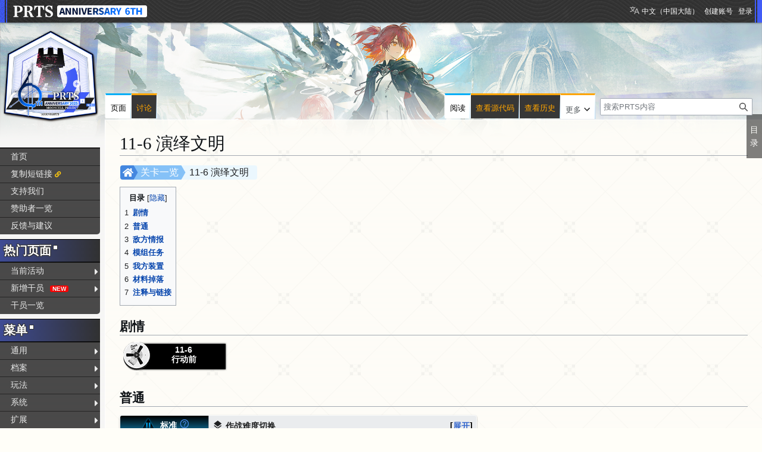

--- FILE ---
content_type: text/html; charset=UTF-8
request_url: https://prts.wiki/w/11-6_%E6%BC%94%E7%BB%8E%E6%96%87%E6%98%8E
body_size: 138768
content:
<!DOCTYPE html>
<html class="client-nojs" lang="zh-Hans-CN" dir="ltr">
<head>
<meta charset="UTF-8">
<title>11-6 演绎文明 - PRTS - 玩家共同构筑的明日方舟中文Wiki</title>
<script>(function(){var className="client-js";var cookie=document.cookie.match(/(?:^|; )ak_akmwclientpreferences=([^;]+)/);if(cookie){cookie[1].split('%2C').forEach(function(pref){className=className.replace(new RegExp('(^| )'+pref.replace(/-clientpref-\w+$|[^\w-]+/g,'')+'-clientpref-\\w+( |$)'),'$1'+pref+'$2');});}document.documentElement.className=className;}());RLCONF={"wgBreakFrames":false,"wgSeparatorTransformTable":["",""],"wgDigitTransformTable":["",""],"wgDefaultDateFormat":"zh","wgMonthNames":["","1月","2月","3月","4月","5月","6月","7月","8月","9月","10月","11月","12月"],"wgRequestId":"f941ab5cfceb7cb2a1e2ceb9","wgCanonicalNamespace":"","wgCanonicalSpecialPageName":false,"wgNamespaceNumber":0,"wgPageName":"11-6_演绎文明","wgTitle":"11-6 演绎文明","wgCurRevisionId":361944,"wgRevisionId":361944,"wgArticleId":46441,"wgIsArticle":true,"wgIsRedirect":false,"wgAction":"view","wgUserName":null,"wgUserGroups":["*"],"wgCategories":["普通难度关卡","主线关卡"],"wgPageViewLanguage":"zh-cn","wgPageContentLanguage":"zh-cn","wgPageContentModel":"wikitext","wgRelevantPageName":"11-6_演绎文明","wgRelevantArticleId":46441,"wgIsProbablyEditable":false,"wgRelevantPageIsProbablyEditable":false,"wgRestrictionEdit":[],"wgRestrictionMove":[],"wgCargoDefaultQueryLimit":100,"wgCargoMapClusteringMinimum":80,"wgCargoMonthNamesShort":["1月","2月","3月","4月","5月","6月","7月","8月","9月","10月","11月","12月"],"wgCiteReferencePreviewsActive":true,"wgULSAcceptLanguageList":[],"wgMFDisplayWikibaseDescriptions":{"search":false,"watchlist":false,"tagline":false},"srfFilteredConfig":null,"wgCheckUserClientHintsHeadersJsApi":["architecture","bitness","brands","fullVersionList","mobile","model","platform","platformVersion"],"wgULSPosition":"personal","wgULSisCompactLinksEnabled":true,"wgVector2022LanguageInHeader":false,"wgULSisLanguageSelectorEmpty":false};
RLSTATE={"ext.gadget.sixthStyle":"ready","site.styles":"ready","user.styles":"ready","user":"ready","user.options":"loading","skins.vector.styles.legacy":"ready","jquery.tablesorter.styles":"ready","jquery.makeCollapsible.styles":"ready","codex-search-styles":"ready","ext.uls.pt":"ready","ext.srf.styles":"ready"};RLPAGEMODULES=["ext.smw.styles","smw.entityexaminer","site","mediawiki.page.ready","jquery.tablesorter","jquery.makeCollapsible","mediawiki.toc","skins.vector.legacy.js","ext.gadget.copyUrl","ext.gadget.Filterable","ext.gadget.Carousel","ext.gadget.Popup","ext.gadget.Edittools","ext.gadget.HeimuToggle","ext.checkUser.clientHints","ext.uls.compactlinks","ext.uls.interface","ext.smw.purge"];</script>
<script>(RLQ=window.RLQ||[]).push(function(){mw.loader.impl(function(){return["user.options@12s5i",function($,jQuery,require,module){mw.user.tokens.set({"patrolToken":"+\\","watchToken":"+\\","csrfToken":"+\\"});
}];});});</script>
<link rel="stylesheet" href="/load.php?lang=zh-cn&amp;modules=codex-search-styles%7Cext.srf.styles%7Cext.uls.pt%7Cjquery.makeCollapsible.styles%7Cjquery.tablesorter.styles%7Cskins.vector.styles.legacy&amp;only=styles&amp;skin=vector">
<script async="" src="/load.php?lang=zh-cn&amp;modules=startup&amp;only=scripts&amp;raw=1&amp;skin=vector"></script>
<style>#mw-indicator-mw-helplink {display:none;}</style>
<meta name="ResourceLoaderDynamicStyles" content="">
<link rel="stylesheet" href="/load.php?lang=zh-cn&amp;modules=ext.gadget.sixthStyle&amp;only=styles&amp;skin=vector">
<link rel="stylesheet" href="/load.php?lang=zh-cn&amp;modules=site.styles&amp;only=styles&amp;skin=vector">
<meta name="generator" content="MediaWiki 1.43.5">
<meta name="robots" content="max-image-preview:standard">
<meta name="format-detection" content="telephone=no">
<meta name="twitter:card" content="summary_large_image">
<meta name="viewport" content="width=1120">
<link rel="alternate" media="only screen and (max-width: 640px)" href="//m.prts.wiki/w/11-6_%E6%BC%94%E7%BB%8E%E6%96%87%E6%98%8E">
<link rel="alternate" type="application/rdf+xml" title="11-6 演绎文明" href="/index.php?title=%E7%89%B9%E6%AE%8A:%E5%AF%BC%E5%87%BARDF&amp;xmlmime=rdf">
<link rel="icon" href="/public/favicon.ico">
<link rel="search" type="application/opensearchdescription+xml" href="/rest.php/v1/search" title="PRTS (zh-cn)">
<link rel="EditURI" type="application/rsd+xml" href="//prts.wiki/api.php?action=rsd">
<link rel="license" href="https://creativecommons.org/licenses/by-nc-sa/4.0/">
<link rel="alternate" type="application/atom+xml" title="PRTS的Atom feed" href="/index.php?title=%E7%89%B9%E6%AE%8A:%E6%9C%80%E8%BF%91%E6%9B%B4%E6%94%B9&amp;feed=atom">
<script>this.globalThis || (this.globalThis = this)</script>
<link rel="dns-prefetch" href="https://static.prts.wiki/">
<link rel="modulepreload" href="https://static.prts.wiki/widgets/production/sentry.l-4LUkec.js" as="script">
<script type="module" crossorigin src="https://static.prts.wiki/widgets/production/sentry.l-4LUkec.js"></script>
<link rel="modulepreload" href="https://static.prts.wiki/widgets/production/DisplayController.js" as="script">
<script type="module" crossorigin src="https://static.prts.wiki/widgets/production/DisplayController.js"></script>
<link rel="manifest" href="/manifest.json">
<link href="https://static.prts.wiki/mdi/7.4.47/css/materialdesignicons.min.css" type="text/css" rel="stylesheet" />
<link href="https://static.prts.wiki/npm/@fortawesome/fontawesome-free@5.15.4/css/all.min.css" type="text/css" rel="stylesheet" />
<link href="https://static.prts.wiki/npm/@fortawesome/fontawesome-free@5.15.4/css/v4-shims.min.css" type="text/css" rel="stylesheet" />
<link href="https://static.prts.wiki/npm/animate.css@3.7.2/animate.min.css" type="text/css" rel="stylesheet" />
<meta name="theme-color" content="#343434">
<link rel="apple-touch-icon" href="/ioslogo.png">
<meta http-equiv="Content-Type" content="text/html; charset=UTF-8">
<script>if('serviceWorker'in navigator){window.addEventListener('load',function(){navigator.serviceWorker.register('/sw.js').then(function(registration){console.log('ServiceWorker registration successful with scope: ',registration.scope)}).catch(function(err){console.log('ServiceWorker registration failed: ',err)})})}</script>
<!-- Global site tag (gtag.js) - Google Analytics -->
<script async src="https://www.googletagmanager.com/gtag/js?id=G-DEE6E93G5M"></script>
<script>
window.dataLayer = window.dataLayer || [];
function gtag(){dataLayer.push(arguments);}
gtag('js', new Date());
gtag('config', 'G-DEE6E93G5M');
var _hmt = _hmt || [];
(function() {
  var hm = document.createElement("script");
  hm.src = "https://hm.baidu.com/hm.js?e1369c7d981281aa581e68b669c5a75c";
  var s = document.getElementsByTagName("script")[0]; 
  s.parentNode.insertBefore(hm, s);
})();
</script>
<style type="text/css">.skin-vector .mw-body{margin-left:11em !important;padding:1.25em 1.5em 1.5em 1.5em !important}
.skin-vector #mw-panel{padding-left:0 !important;width:10.5em !important}
.skin-vector #left-navigation,.skin-vector #content{margin-left:11em}
div#MenuSidebar{margin-bottom:5rem;position:absolute;top:200px;width:100%}
div#MenuSidebar a.external{background:none;padding-right:auto}
div#MenuSidebar>:first-child{margin-top:0px;border-top:2px solid #f4c430}
div#MenuSidebar>:first-child>:first-child{box-shadow:none}
div#MenuSidebar>ul{list-style:none none;width:100%;margin:0px;background-color:rgba(20,20,20,0.6);border-top:2px solid #f4c430;border-bottom-right-radius:5px}
div#MenuSidebar ul{position:relative;font-size:0.9rem}
div#MenuSidebar>ul>li ul{display:block;opacity:0;pointer-events:none;visibility:hidden;transition:0.2s all ease-in-out;z-index:1;background-color:#373737;width:unset !important;white-space:nowrap}
div#MenuSidebar>ul>li ul a,div#MenuSidebar>ul>li ul b{padding-right:18px}
div#MenuSidebar>ul ul{list-style:none none;position:absolute;left:100%;width:100%;top:0px;margin:0px;z-index:1;background-color:#333;box-shadow:-1px 2px 10px 0px rgba(0,0,0,0.4),-1px -2px 10px 0px rgba(0,0,0,0.4)}
div#MenuSidebar ul li:first-child{box-shadow:none}
div#MenuSidebar > p{padding:8px 10px;margin:0px;cursor:default;color:#f4c430;font-weight:bold;margin-top:8px;background-color:rgba(30,30,30,0.6)}
div#MenuSidebar>ul li:hover>ul{display:block;opacity:1;pointer-events:auto;visibility:visible}
div#MenuSidebar li{position:relative;margin:0px;box-shadow:inset 0 1px rgba(244,196,48,0.5);transition:0.15s all ease-in;z-index:1}
div#MenuSidebar li b,div#MenuSidebar li a{padding:5px 0px;padding-left:18px;display:block;width:auto;height:100%;font-weight:normal}
div#MenuSidebar a{transition:all 0.15s ease-in;color:#eaeaea}
div#MenuSidebar a:hover,div#MenuSidebar b:hover{color:black;background-color:#f4c430;text-decoration:none !important}
div#MenuSidebar b{cursor:default}
div#MenuSidebar li.child>a::after,div#MenuSidebar li.child>b::after{float:right;content:"\f0da";font-family:'Font Awesome 5 Free';font-weight:900;display:inherit;-moz-osx-font-smoothing:grayscale;-webkit-font-smoothing:antialiased;display:inline-block;font-style:normal;font-variant:normal;text-rendering:auto;line-height:100%;font-size:1rem;padding-top:2%;margin-right:3px}
div#MenuSidebar a.selflink{font-weight:bold;color:#f4c430;cursor:default}
div#MenuSidebar a.selflink:hover{background-color:inherit;color:#f4c430}
div#MenuSidebar>ul>li:last-child>a,div#MenuSidebar>ul>li:last-child>b{border-bottom-right-radius:5px}
div#MenuSidebar a.selflink::before{content:"";display:block;position:absolute;left:0px;top:50%;transform:translateY(-50%);border-top:6px solid transparent;border-bottom:6px solid transparent;border-left:6px solid #f4c430}
#MenuSidebar .copyUrl::after{content:"\f0c1";font-family:'Font Awesome 5 Free';font-weight:900;-webkit-font-smoothing:antialiased;display:inline-block;font-style:normal;font-variant:normal;text-rendering:auto;line-height:1;font-size:70%;margin-left:.4em;color:var(--production);pointer-events:auto;cursor:pointer}</style>
<meta property="og:title" content="11-6 演绎文明">
<meta property="og:site_name" content="PRTS">
<meta property="og:url" content="https://prts.wiki/w/11-6_%E6%BC%94%E7%BB%8E%E6%96%87%E6%98%8E">
<meta property="og:image" content="https://prts.wiki/public/ak.png">
<meta property="article:modified_time" content="2026-01-28T17:02:36Z">
<meta property="article:published_time" content="2026-01-28T17:02:36Z">
<script type="application/ld+json">{"@context":"http:\/\/schema.org","@type":"Article","name":"11-6 \u6f14\u7ece\u6587\u660e - PRTS - \u73a9\u5bb6\u5171\u540c\u6784\u7b51\u7684\u660e\u65e5\u65b9\u821f\u4e2d\u6587Wiki","headline":"11-6 \u6f14\u7ece\u6587\u660e - PRTS - \u73a9\u5bb6\u5171\u540c\u6784\u7b51\u7684\u660e\u65e5\u65b9\u821f\u4e2d\u6587Wiki","mainEntityOfPage":"11-6 \u6f14\u7ece\u6587\u660e","identifier":"https:\/\/prts.wiki\/w\/11-6_%E6%BC%94%E7%BB%8E%E6%96%87%E6%98%8E","url":"https:\/\/prts.wiki\/w\/11-6_%E6%BC%94%E7%BB%8E%E6%96%87%E6%98%8E","dateModified":"2026-01-28T17:02:36Z","datePublished":"2026-01-28T17:02:36Z","image":{"@type":"ImageObject","url":"https:\/\/prts.wiki\/public\/ak.png"},"author":{"@type":"Organization","name":"PRTS","url":"\/\/prts.wiki","logo":{"@type":"ImageObject","url":"https:\/\/prts.wiki\/public\/ak.png","caption":"PRTS"}},"publisher":{"@type":"Organization","name":"PRTS","url":"\/\/prts.wiki","logo":{"@type":"ImageObject","url":"https:\/\/prts.wiki\/public\/ak.png","caption":"PRTS"}},"potentialAction":{"@type":"SearchAction","target":"https:\/\/prts.wiki\/index.php?title=%E7%89%B9%E6%AE%8A:Search&search={search_term}","query-input":"required name=search_term"}}</script>
</head>
<body class="skin-vector-legacy mediawiki ltr sitedir-ltr mw-hide-empty-elt ns-0 ns-subject page-11-6_演绎文明 rootpage-11-6_演绎文明 skin-vector action-view"><div id="mw-page-base" class="noprint"></div>
<div id="mw-head-base" class="noprint"></div>
<div id="content" class="mw-body" role="main">
	<a id="top"></a>
	<div id="siteNotice"><div id="localNotice" data-nosnippet=""><div class="sitenotice" lang="zh-Hans-CN" dir="ltr"><div class="nomobile"></div><div class="mobileonly nodesktop"></div></div></div></div>
	<div class="mw-indicators">
	<div id="mw-indicator-smw-entity-examiner" class="mw-indicator"><div class="smw-entity-examiner smw-indicator-vertical-bar-loader" data-subject="11-6_演绎文明#0##" data-dir="ltr" data-uselang="" title="在后台运行检查器"></div></div>
	</div>
	<h1 id="firstHeading" class="firstHeading mw-first-heading"><span class="mw-page-title-main">11-6 演绎文明</span></h1>
	<div id="bodyContent" class="vector-body">
		<div id="siteSub" class="noprint">来自PRTS</div>
		<div id="contentSub"><div id="mw-content-subtitle"></div></div>
		<div id="contentSub2"></div>
		
		<div id="jump-to-nav"></div>
		<a class="mw-jump-link" href="#mw-head">跳转到导航</a>
		<a class="mw-jump-link" href="#searchInput">跳转到搜索</a>
		<div id="mw-content-text" class="mw-body-content"><div class="mw-content-ltr mw-parser-output" lang="zh-Hans-CN" dir="ltr"><div class="pathnav2 nomobile navigation-not-searchable" style="display:block; position:relative; height:24px; margin:1px 1px 8px 1px; padding:2px; background:rgba(0,0,0,0); border-radius:4px;">
<div class="pathnav2-right navigation-not-searchable" style="display:block; position:absolute; top:0; left:102px; max-width:60%; height:24px; background:#EBF7FE; border-radius:4px; font-size:16px; padding-left:14px; padding-right:14px; line-height:24px; overflow:hidden; text-overflow:ellipsis;white-space: nowrap;">11-6 演绎文明</div>
<div class="nathnav2-slash-lefttop" style="display:block; position: absolute;top: 0;left:96px; width:10px; height:12px; background:#85C1F7; transform:skewX(30deg);"></div>
<div class="nathnav2-slash-lefttop" style="display:block; position: absolute;top: 12px; left:96px; width:10px; height:12px; background:#85C1F7; transform:skewX(-30deg);"></div>
<div class="pathnav2-center navigation-not-searchable" style="display:block; position:absolute; top:0; left:22px; width:68px; height:24px; background:#85C1F7; color:white; font-size:16px; padding-left:12px; line-height:24px;"><a href="/w/%E5%85%B3%E5%8D%A1%E4%B8%80%E8%A7%88" title="关卡一览">关卡一览</a></div>
<div class="nathnav2-slash-lefttop" style="display:block; position: absolute;top: 0;left:16px; width:10px; height:12px; background:#4487DF; transform:skewX(30deg);"></div>
<div class="nathnav2-slash-lefttop" style="display:block; position: absolute;top: 12px;;left:16px; width:10px; height:12px; background:#4487DF; transform:skewX(-30deg);"></div>
<div class="pathnav2-leftbg" style="display:block; position:absolute; top:0; left:0; width:22px; height:24px; background:#4487DF; border-radius:4px;"></div>
<p><a href="/w/%E9%A6%96%E9%A1%B5" title="首页"><i class="fa-home fas" style="font-size:16px;height:16px;color:white;position: absolute; left:4px; top:4px;"></i></a>
</p>
</div>
<div class="pathnav2 nodesktop navigation-not-searchable" style="display:block; position:relative; height:24px; margin:1px 1px 8px 1px; padding:2px; background:rgba(0,0,0,0); border-radius:4px;">
<div class="pathnav2-right navigation-not-searchable" style="display:block; position:absolute; top:0; left:102px; max-width:60%; height:24px; background:#EBF7FE; border-radius:4px; font-size:16px; padding-left:14px; padding-right:14px; line-height:24px; overflow:hidden; text-overflow:ellipsis;white-space: nowrap;">11-6 演绎文明</div>
<div class="nathnav2-slash-lefttop" style="display:block; position: absolute;top: 0;left:96px; width:10px; height:12px; background:#85C1F7; transform:skewX(30deg);"></div>
<div class="nathnav2-slash-lefttop" style="display:block; position: absolute;top: 12px; left:96px; width:10px; height:12px; background:#85C1F7; transform:skewX(-30deg);"></div>
<div class="pathnav2-center navigation-not-searchable" style="display:block; position:absolute; top:0; left:22px; width:68px; height:24px; background:#85C1F7; color:white; font-size:16px; padding-left:12px; line-height:24px;"><a href="/w/%E5%85%B3%E5%8D%A1%E4%B8%80%E8%A7%88" title="关卡一览">关卡一览</a></div>
<div class="nathnav2-slash-lefttop" style="display:block; position: absolute;top: 0;left:16px; width:10px; height:12px; background:#4487DF; transform:skewX(30deg);"></div>
<div class="nathnav2-slash-lefttop" style="display:block; position: absolute;top: 12px;;left:16px; width:10px; height:12px; background:#4487DF; transform:skewX(-30deg);"></div>
<div class="pathnav2-leftbg" style="display:block; position:absolute; top:0; left:0; width:22px; height:24px; background:#4487DF; border-radius:4px;"></div>
<p><a href="/w/%E9%A6%96%E9%A1%B5" title="首页"><i class="fa-home fas" style="font-size:16px;height:16px;color:white;position: absolute; left:4px; top:4px;"></i></a>
</p>
</div>
<div id="toc" class="toc" role="navigation" aria-labelledby="mw-toc-heading"><input type="checkbox" role="button" id="toctogglecheckbox" class="toctogglecheckbox" style="display:none" /><div class="toctitle" lang="zh-Hans-CN" dir="ltr"><h2 id="mw-toc-heading">目录</h2><span class="toctogglespan"><label class="toctogglelabel" for="toctogglecheckbox"></label></span></div>
<ul>
<li class="toclevel-1 tocsection-1"><a href="#剧情"><span class="tocnumber">1</span> <span class="toctext">剧情</span></a></li>
<li class="toclevel-1 tocsection-2"><a href="#普通"><span class="tocnumber">2</span> <span class="toctext">普通</span></a></li>
<li class="toclevel-1 tocsection-3"><a href="#敌方情报"><span class="tocnumber">3</span> <span class="toctext">敌方情报</span></a></li>
<li class="toclevel-1"><a href="#模组任务"><span class="tocnumber">4</span> <span class="toctext">模组任务</span></a></li>
<li class="toclevel-1 tocsection-4"><a href="#我方装置"><span class="tocnumber">5</span> <span class="toctext">我方装置</span></a></li>
<li class="toclevel-1 tocsection-5"><a href="#材料掉落"><span class="tocnumber">6</span> <span class="toctext">材料掉落</span></a></li>
<li class="toclevel-1 tocsection-6"><a href="#注释与链接"><span class="tocnumber">7</span> <span class="toctext">注释与链接</span></a></li>
</ul>
</div>

<h2><span id=".E5.89.A7.E6.83.85"></span><span class="mw-headline" id="剧情">剧情</span></h2>
<div style="display:inline-block;position:relative; background: none; height:50px; width: 174px;margin:4px;"><div style="display:block;position:absolute;overflow:hidden;background:#000;width: 141px;height: 41px;top: 4px;left: 29px;box-shadow:1px 1px 2px rgba(127,127,127,0.5),1px -1px 2px rgba(127,127,127,0.5),-1px 1px 2px rgba(127,127,127,0.5),-1px -1px 2px rgba(127,127,127,0.5);text-align:center;padding: 2px 0px 0px 4px;line-height: initial;"><a href="/w/11-6_%E6%BC%94%E7%BB%8E%E6%96%87%E6%98%8E/BEG" title="11-6 演绎文明/BEG"><b style="color:#fff;">11-6<br />行动前</b></a></div><div style="position:absolute;"><span typeof="mw:File"><span><img src="https://media.prts.wiki/thumb/9/94/%E5%9B%BE%E6%A0%87_%E5%89%A7%E6%83%85.png/49px-%E5%9B%BE%E6%A0%87_%E5%89%A7%E6%83%85.png" decoding="async" loading="lazy" width="49" height="49" class="mw-file-element" srcset="https://media.prts.wiki/9/94/%E5%9B%BE%E6%A0%87_%E5%89%A7%E6%83%85.png 1.5x" /></span></span></div></div>
<h2><span id=".E6.99.AE.E9.80.9A"></span><span class="mw-headline" id="普通">普通</span></h2>
<table class="wikitable mw-collapsible mw-collapsed" style="text-align:center; width:600px; display:table; white-space:normal;table-layout:fixed;">
<tbody><tr>
<th colspan="1" style="background:linear-gradient(180deg, #000, #1189bf); color:#fff;font-weight:bold;"><span typeof="mw:File"><span><img src="https://media.prts.wiki/thumb/e/e4/%E4%B8%BB%E9%A2%98%E6%9B%B2%E8%B0%83%E9%9F%B3_2.png/32px-%E4%B8%BB%E9%A2%98%E6%9B%B2%E8%B0%83%E9%9F%B3_2.png" decoding="async" loading="lazy" width="32" height="30" class="mw-file-element" srcset="https://media.prts.wiki/thumb/e/e4/%E4%B8%BB%E9%A2%98%E6%9B%B2%E8%B0%83%E9%9F%B3_2.png/48px-%E4%B8%BB%E9%A2%98%E6%9B%B2%E8%B0%83%E9%9F%B3_2.png 1.5x, https://media.prts.wiki/thumb/e/e4/%E4%B8%BB%E9%A2%98%E6%9B%B2%E8%B0%83%E9%9F%B3_2.png/64px-%E4%B8%BB%E9%A2%98%E6%9B%B2%E8%B0%83%E9%9F%B3_2.png 2x" /></span></span> 标准 <span class="mc-tooltips"><span class="mdi mdi-help-circle-outline" style="font-size:;color:var(--darkblue);"></span><span style="display:none;" data-size="500px" data-trigger="mouseenter focus" data-append-to="body"><div>
<table class="wikitable" style="text-align:center;width:100;margin: 0;white-space:normal;">

<tbody><tr style="color:white;">
<th style="background:black;" colspan="2">调音难度
</th>
<td style="background:linear-gradient(180deg, #22bbff, #000);"><span typeof="mw:File"><span><img src="https://media.prts.wiki/thumb/1/14/%E4%B8%BB%E9%A2%98%E6%9B%B2%E8%B0%83%E9%9F%B3_1.png/25px-%E4%B8%BB%E9%A2%98%E6%9B%B2%E8%B0%83%E9%9F%B3_1.png" decoding="async" loading="lazy" width="25" height="23" class="mw-file-element" srcset="https://media.prts.wiki/thumb/1/14/%E4%B8%BB%E9%A2%98%E6%9B%B2%E8%B0%83%E9%9F%B3_1.png/38px-%E4%B8%BB%E9%A2%98%E6%9B%B2%E8%B0%83%E9%9F%B3_1.png 1.5x, https://media.prts.wiki/thumb/1/14/%E4%B8%BB%E9%A2%98%E6%9B%B2%E8%B0%83%E9%9F%B3_1.png/50px-%E4%B8%BB%E9%A2%98%E6%9B%B2%E8%B0%83%E9%9F%B3_1.png 2x" /></span></span><br /><b>剧情</b>体验环境
</td>
<td style="background:linear-gradient(180deg, #22bbff, #000);"><span typeof="mw:File"><span><img src="https://media.prts.wiki/thumb/e/e4/%E4%B8%BB%E9%A2%98%E6%9B%B2%E8%B0%83%E9%9F%B3_2.png/25px-%E4%B8%BB%E9%A2%98%E6%9B%B2%E8%B0%83%E9%9F%B3_2.png" decoding="async" loading="lazy" width="25" height="23" class="mw-file-element" srcset="https://media.prts.wiki/thumb/e/e4/%E4%B8%BB%E9%A2%98%E6%9B%B2%E8%B0%83%E9%9F%B3_2.png/38px-%E4%B8%BB%E9%A2%98%E6%9B%B2%E8%B0%83%E9%9F%B3_2.png 1.5x, https://media.prts.wiki/thumb/e/e4/%E4%B8%BB%E9%A2%98%E6%9B%B2%E8%B0%83%E9%9F%B3_2.png/50px-%E4%B8%BB%E9%A2%98%E6%9B%B2%E8%B0%83%E9%9F%B3_2.png 2x" /></span></span><br /><b>标准</b>实战环境
</td>
<td style="background:linear-gradient(180deg, #e33f21, #000);"><span typeof="mw:File"><span><img src="https://media.prts.wiki/thumb/9/97/%E4%B8%BB%E9%A2%98%E6%9B%B2%E8%B0%83%E9%9F%B3_3.png/25px-%E4%B8%BB%E9%A2%98%E6%9B%B2%E8%B0%83%E9%9F%B3_3.png" decoding="async" loading="lazy" width="25" height="23" class="mw-file-element" srcset="https://media.prts.wiki/thumb/9/97/%E4%B8%BB%E9%A2%98%E6%9B%B2%E8%B0%83%E9%9F%B3_3.png/38px-%E4%B8%BB%E9%A2%98%E6%9B%B2%E8%B0%83%E9%9F%B3_3.png 1.5x, https://media.prts.wiki/thumb/9/97/%E4%B8%BB%E9%A2%98%E6%9B%B2%E8%B0%83%E9%9F%B3_3.png/50px-%E4%B8%BB%E9%A2%98%E6%9B%B2%E8%B0%83%E9%9F%B3_3.png 2x" /></span></span><br /><b>磨难</b>险地环境
</td></tr>
<tr>
<th colspan="2">游戏难度
</th>
<td>较轻松<sup>①</sup></td>
<td>标准</td>
<td>更具挑战性<sup>①</sup>
</td></tr>
<tr>
<th colspan="2">演习
</th>
<td><span class="mdi mdi-close-thick" style="font-size:;color:;"></span></td>
<td><span class="mdi mdi-check" style="font-size:;color:;"></span></td>
<td><span class="mdi mdi-check" style="font-size:;color:;"></span>
</td></tr>
<tr>
<th colspan="2">理智消耗
</th>
<td>0</td>
<td>-X理智</td>
<td>-X理智
</td></tr>
<tr>
<th rowspan="3" width="30px">三星首通<sup>②</sup>
</th>
<th width="80px">至纯源石
</th>
<td><span class="mdi mdi-close-thick" style="font-size:;color:;"></span></td>
<td><span class="mdi mdi-check" style="font-size:;color:;"></span></td>
<td><span class="mdi mdi-check" style="font-size:;color:;"></span>
</td></tr>
<tr>
<th>养成材料
</th>
<td><span class="mdi mdi-check" style="font-size:;color:;"></span></td>
<td><span class="mdi mdi-check" style="font-size:;color:;"></span></td>
<td><span class="mdi mdi-check" style="font-size:;color:;"></span>
</td></tr>
<tr>
<th>代理作战
</th>
<td><span class="mdi mdi-close-thick" style="font-size:;color:;"></span></td>
<td><span class="mdi mdi-check" style="font-size:;color:;"></span></td>
<td><span class="mdi mdi-check" style="font-size:;color:;"></span>
</td></tr>
<tr>
<th colspan="2">常规掉落<sup>②</sup>
</th>
<td><span class="mdi mdi-close-thick" style="font-size:;color:;"></span></td>
<td><span class="mdi mdi-check" style="font-size:;color:;"></span></td>
<td><span class="mdi mdi-check" style="font-size:;color:;"></span>
</td></tr>
<tr>
<th colspan="2">其它
</th>
<td>仅可继续解锁<br />同难度的下一章
</td>
<td>—
</td>
<td>包含额外的<br /><b>绝境作战</b>关卡
</td></tr>
<tr>
<td colspan="5" style="text-align:left;"><b>环境难度兼容：</b>当前关卡难度的低难度未通关时，作战将同时消耗低难度所需理智；此情况下通关后视为当前难度和所有低难度均通关，可获得当前难度和所有低难度的通关奖励（含常规掉落）并同步作战进度。<br />※奖励存在掉落概率时，每个掉落物各自独立计算概率；若能够解锁代理指挥，则仅解锁当前难度的代理指挥。<br />※对于第九章，若在本机制实装前已完成高难度关卡，可立即一键获得低难度报酬。
</td></tr>
<tr>
<td colspan="5" style="text-align:left;">① 相较于标准难度：剧情体验环境会为我方提供属性、初始费用、再部署时间等等大幅增益（可作用于地图装置）<br />磨难险地环境的敌人数值会不同程度地有所提升。部分关卡在地形与敌方单位上与其他作战环境有所不同。具体差异会在选择磨难险地难度时特殊标明。<br />② 不同难度分别计算（纯剧情、教程关卡、不含有难度差分的关卡例外）。
</td></tr></tbody></table>
</div></span></span>
</th>
<th colspan="3" style="text-align:left;"><span class="mdi mdi-layers"></span> 作战难度切换
</th></tr>
<tr>
<td colspan="2" style="--selector:#c7c7c7;background:linear-gradient(180deg, #000, #1189bf); color:#fff;font-weight:bold;"><span typeof="mw:File"><a href="/w/11-6_%E6%BC%94%E7%BB%8E%E6%96%87%E6%98%8E" title="11-6 演绎文明"><img src="https://media.prts.wiki/thumb/e/e4/%E4%B8%BB%E9%A2%98%E6%9B%B2%E8%B0%83%E9%9F%B3_2.png/32px-%E4%B8%BB%E9%A2%98%E6%9B%B2%E8%B0%83%E9%9F%B3_2.png" decoding="async" loading="lazy" width="32" height="30" class="mw-file-element" srcset="https://media.prts.wiki/thumb/e/e4/%E4%B8%BB%E9%A2%98%E6%9B%B2%E8%B0%83%E9%9F%B3_2.png/48px-%E4%B8%BB%E9%A2%98%E6%9B%B2%E8%B0%83%E9%9F%B3_2.png 1.5x, https://media.prts.wiki/thumb/e/e4/%E4%B8%BB%E9%A2%98%E6%9B%B2%E8%B0%83%E9%9F%B3_2.png/64px-%E4%B8%BB%E9%A2%98%E6%9B%B2%E8%B0%83%E9%9F%B3_2.png 2x" /></a></span> <a class="mw-selflink selflink"><span style="color:#fff;">[ 标准 ]</span></a>
</td>
<td colspan="2" style="background:linear-gradient(0deg, #000, #782010); color:#fff;"><span typeof="mw:File"><a href="/w/%E7%A3%A8%E9%9A%BE11-6_%E6%BC%94%E7%BB%8E%E6%96%87%E6%98%8E" title="磨难11-6 演绎文明"><img src="https://media.prts.wiki/thumb/9/97/%E4%B8%BB%E9%A2%98%E6%9B%B2%E8%B0%83%E9%9F%B3_3.png/32px-%E4%B8%BB%E9%A2%98%E6%9B%B2%E8%B0%83%E9%9F%B3_3.png" decoding="async" loading="lazy" width="32" height="30" class="mw-file-element" srcset="https://media.prts.wiki/thumb/9/97/%E4%B8%BB%E9%A2%98%E6%9B%B2%E8%B0%83%E9%9F%B3_3.png/48px-%E4%B8%BB%E9%A2%98%E6%9B%B2%E8%B0%83%E9%9F%B3_3.png 1.5x, https://media.prts.wiki/thumb/9/97/%E4%B8%BB%E9%A2%98%E6%9B%B2%E8%B0%83%E9%9F%B3_3.png/64px-%E4%B8%BB%E9%A2%98%E6%9B%B2%E8%B0%83%E9%9F%B3_3.png 2x" /></a></span> <a href="/w/%E7%A3%A8%E9%9A%BE11-6_%E6%BC%94%E7%BB%8E%E6%96%87%E6%98%8E" title="磨难11-6 演绎文明"><span style="color:#fff;">磨难</span></a>
</td></tr></tbody></table>
<table class="wikitable" style="text-align:center; width:600px; display:table; white-space:normal;table-layout:fixed;">
<tbody><tr>
<th colspan="6" style="position:relative; color:#FFF; font-weight:bold; background-color:#2F2F2F; width:100%;">演绎文明
</th></tr>
<tr>
<td colspan="6" style="color:#FFF; font-weight:bold; background-color:#2F2F2F; width:100%;">战争无法毁去一个国家，直到它的文明也开始消亡。<br /><span style="color:#FFFFFF;">&lt;阿勒黛的卫护&gt;</span>为我方释放群体屏障
</td></tr>
<tr>
<th colspan="2" style="width:33%">解锁条件
</th>
<td colspan="4" style="width:67%">2星通关<a href="/w/11-5_%E7%AD%89%E4%BB%B7%E4%BA%A4%E6%8D%A2" title="11-5 等价交换">11-5 等价交换</a>
</td></tr>
<tr>
<th colspan="2">推荐等级
</th>
<td colspan="4">精英2 LV.15 
</td></tr>
<tr>
<th colspan="1" style="width:16%">作战消耗
</th>
<td colspan="2" style="width:34%"><div style="display:inline-block;position:relative"><span typeof="mw:File"><a href="/w/%E7%90%86%E6%99%BA" title="理智"><img src="https://media.prts.wiki/thumb/0/0a/%E9%81%93%E5%85%B7_%E5%B8%A6%E6%A1%86_%E7%90%86%E6%99%BA.png/35px-%E9%81%93%E5%85%B7_%E5%B8%A6%E6%A1%86_%E7%90%86%E6%99%BA.png" decoding="async" loading="lazy" width="35" height="35" class="mw-file-element" srcset="https://media.prts.wiki/thumb/0/0a/%E9%81%93%E5%85%B7_%E5%B8%A6%E6%A1%86_%E7%90%86%E6%99%BA.png/53px-%E9%81%93%E5%85%B7_%E5%B8%A6%E6%A1%86_%E7%90%86%E6%99%BA.png 1.5x, https://media.prts.wiki/thumb/0/0a/%E9%81%93%E5%85%B7_%E5%B8%A6%E6%A1%86_%E7%90%86%E6%99%BA.png/70px-%E9%81%93%E5%85%B7_%E5%B8%A6%E6%A1%86_%E7%90%86%E6%99%BA.png 2x" /></a></span><span style="position:absolute;bottom:-3px;right:2px;white-space:nowrap;color:black!important;font-weight:bold;font-size:10pt;text-shadow: -1px -1px 0 #FFFFFF, 1px -1px 0 #FFFFFF, -1px 1px 0 #FFFFFF, 1px 1px 0 #FFFFFF,-2px -2px 4px #FFFFFF, 2px -2px 4px #FFFFFF, -2px 2px 4px #FFFFFF, 2px 2px 4px #FFFFFF;">21</span></div>
</td>
<th colspan="1" style="width:16%">演习
</th>
<td colspan="2" style="width:34%"><span class="mdi mdi-check" style="font-size:;color:;"></span> 可用
</td></tr>
<tr>
<th colspan="2" style="width:33%">部署上限
</th>
<th colspan="2" style="width:33%">初始COST
</th>
<th colspan="2" style="width:34%">COST上限
</th></tr>
<tr>
<td colspan="2">8
</td>
<td colspan="2">10
</td>
<td colspan="2">99
</td></tr>
<tr>
<th colspan="2">目标点耐久
</th>
<th colspan="2">待处理目标数量
</th>
<th colspan="2">最短用时<span class="mc-tooltips"><span class="mdi mdi-help-circle-outline" style="font-size:;color:var(--darkblue);"></span><span style="display:none;" data-size="350" data-trigger="mouseenter focus" data-append-to="body"><b>一倍速</b>下所有敌人出场即被歼灭的理论用时（不考虑部分可以直接结束战斗的特殊机制）</span></span>
</th></tr>
<tr>
<td colspan="2">3
</td>
<td colspan="2">114
</td>
<td colspan="2">3分27秒 
</td></tr>
<tr>
<th colspan="3">首次掉落
</th>
<th colspan="3">常规掉落
</th></tr>
<tr>
<td colspan="3"><div style="display:inline-block;position:relative;"><div style="display:inline-block;position:relative"><span typeof="mw:File"><a href="/w/%E8%87%B3%E7%BA%AF%E6%BA%90%E7%9F%B3" title="至纯源石"><img src="https://media.prts.wiki/thumb/5/59/%E9%81%93%E5%85%B7_%E5%B8%A6%E6%A1%86_%E8%87%B3%E7%BA%AF%E6%BA%90%E7%9F%B3.png/60px-%E9%81%93%E5%85%B7_%E5%B8%A6%E6%A1%86_%E8%87%B3%E7%BA%AF%E6%BA%90%E7%9F%B3.png" decoding="async" loading="lazy" width="60" height="60" class="mw-file-element" srcset="https://media.prts.wiki/thumb/5/59/%E9%81%93%E5%85%B7_%E5%B8%A6%E6%A1%86_%E8%87%B3%E7%BA%AF%E6%BA%90%E7%9F%B3.png/90px-%E9%81%93%E5%85%B7_%E5%B8%A6%E6%A1%86_%E8%87%B3%E7%BA%AF%E6%BA%90%E7%9F%B3.png 1.5x, https://media.prts.wiki/thumb/5/59/%E9%81%93%E5%85%B7_%E5%B8%A6%E6%A1%86_%E8%87%B3%E7%BA%AF%E6%BA%90%E7%9F%B3.png/120px-%E9%81%93%E5%85%B7_%E5%B8%A6%E6%A1%86_%E8%87%B3%E7%BA%AF%E6%BA%90%E7%9F%B3.png 2x" /></a></span></div><span class="nomobile" style="position:absolute;top:-5%;white-space:nowrap;color:black!important;font-weight:bold;font-size:small;left:50%; transform: translateX(-50%) scale(0.8);"><span style="background-color: #FFCF00;padding:.2em .6em .3em;font-size:12px;font-weight:bold;line-height:1;color: #5B5127;text-align:center;white-space:nowrap;vertical-align:baseline;border-radius:.25em;display:inline-block;">三星获得</span></span><span class="nodesktop" style="position:absolute;top:-5%;white-space:nowrap;color:black!important;font-weight:bold;font-size:larger;left:50%; transform: translateX(-50%) scale(0.8);"><span style="background-color: #FFCF00;padding:.2em .6em .3em;font-size:12px;font-weight:bold;line-height:1;color: #5B5127;text-align:center;white-space:nowrap;vertical-align:baseline;border-radius:.25em;display:inline-block;">三星获得</span></span></div>
</td>
<td colspan="3"><div style="display:inline-block;position:relative;"><div style="display:inline-block;position:relative"><span typeof="mw:File"><a href="/w/%E7%B3%96%E7%BB%84" title="糖组"><img src="https://media.prts.wiki/thumb/1/11/%E9%81%93%E5%85%B7_%E5%B8%A6%E6%A1%86_%E7%B3%96%E7%BB%84.png/60px-%E9%81%93%E5%85%B7_%E5%B8%A6%E6%A1%86_%E7%B3%96%E7%BB%84.png" decoding="async" loading="lazy" width="60" height="60" class="mw-file-element" srcset="https://media.prts.wiki/thumb/1/11/%E9%81%93%E5%85%B7_%E5%B8%A6%E6%A1%86_%E7%B3%96%E7%BB%84.png/90px-%E9%81%93%E5%85%B7_%E5%B8%A6%E6%A1%86_%E7%B3%96%E7%BB%84.png 1.5x, https://media.prts.wiki/thumb/1/11/%E9%81%93%E5%85%B7_%E5%B8%A6%E6%A1%86_%E7%B3%96%E7%BB%84.png/120px-%E9%81%93%E5%85%B7_%E5%B8%A6%E6%A1%86_%E7%B3%96%E7%BB%84.png 2x" /></a></span></div><span class="nomobile" style="position:absolute;top:-5%;white-space:nowrap;color:black!important;font-weight:bold;font-size:small;left:50%; transform: translateX(-50%) scale(0.8);"><span style="background-color: #7A7A7A;padding:.2em .6em .3em;font-size:12px;font-weight:bold;line-height:1;color: #FEFEFE;text-align:center;white-space:nowrap;vertical-align:baseline;border-radius:.25em;display:inline-block;">概率掉落</span></span><span class="nodesktop" style="position:absolute;top:-5%;white-space:nowrap;color:black!important;font-weight:bold;font-size:larger;left:50%; transform: translateX(-50%) scale(0.8);"><span style="background-color: #7A7A7A;padding:.2em .6em .3em;font-size:12px;font-weight:bold;line-height:1;color: #FEFEFE;text-align:center;white-space:nowrap;vertical-align:baseline;border-radius:.25em;display:inline-block;">概率掉落</span></span></div><div style="display:inline-block;position:relative;"><div style="display:inline-block;position:relative"><span typeof="mw:File"><a href="/w/%E5%BC%82%E9%93%81" title="异铁"><img src="https://media.prts.wiki/thumb/7/71/%E9%81%93%E5%85%B7_%E5%B8%A6%E6%A1%86_%E5%BC%82%E9%93%81.png/60px-%E9%81%93%E5%85%B7_%E5%B8%A6%E6%A1%86_%E5%BC%82%E9%93%81.png" decoding="async" loading="lazy" width="60" height="60" class="mw-file-element" srcset="https://media.prts.wiki/thumb/7/71/%E9%81%93%E5%85%B7_%E5%B8%A6%E6%A1%86_%E5%BC%82%E9%93%81.png/90px-%E9%81%93%E5%85%B7_%E5%B8%A6%E6%A1%86_%E5%BC%82%E9%93%81.png 1.5x, https://media.prts.wiki/thumb/7/71/%E9%81%93%E5%85%B7_%E5%B8%A6%E6%A1%86_%E5%BC%82%E9%93%81.png/120px-%E9%81%93%E5%85%B7_%E5%B8%A6%E6%A1%86_%E5%BC%82%E9%93%81.png 2x" /></a></span></div><span class="nomobile" style="position:absolute;top:-5%;white-space:nowrap;color:black!important;font-weight:bold;font-size:small;left:50%; transform: translateX(-50%) scale(0.8);"><span style="background-color: #7A7A7A;padding:.2em .6em .3em;font-size:12px;font-weight:bold;line-height:1;color: #FEFEFE;text-align:center;white-space:nowrap;vertical-align:baseline;border-radius:.25em;display:inline-block;">概率掉落</span></span><span class="nodesktop" style="position:absolute;top:-5%;white-space:nowrap;color:black!important;font-weight:bold;font-size:larger;left:50%; transform: translateX(-50%) scale(0.8);"><span style="background-color: #7A7A7A;padding:.2em .6em .3em;font-size:12px;font-weight:bold;line-height:1;color: #FEFEFE;text-align:center;white-space:nowrap;vertical-align:baseline;border-radius:.25em;display:inline-block;">概率掉落</span></span></div>
<p class="mw-empty-elt"> 
</p>
</td></tr>
<tr>
<th colspan="6">地图
</th></tr>
<tr>
<td colspan="6"><img alt="11-6 演绎文明 地图" loading="lazy" src="//torappu.prts.wiki/assets/map_preview/main_11-05.png" width="600" />
</td></tr></tbody></table>
<table class="wikitable" style="text-align:center; width:600px; display:table; white-space:normal;">
<tbody><tr>
<td colspan="2" style="padding:0">
<table class="wikitable mw-collapsible mw-collapsed" style="margin:0; width:100%; display:table; white-space:normal;">
<tbody><tr>
<td colspan="2" style="background: linear-gradient(90deg, transparent 70%, #000000),linear-gradient(180deg, #000, #1189bf); color:white;"><span typeof="mw:File"><span><img src="https://media.prts.wiki/thumb/1/14/%E4%B8%BB%E9%A2%98%E6%9B%B2%E8%B0%83%E9%9F%B3_1.png/25px-%E4%B8%BB%E9%A2%98%E6%9B%B2%E8%B0%83%E9%9F%B3_1.png" decoding="async" loading="lazy" width="25" height="23" class="mw-file-element" srcset="https://media.prts.wiki/thumb/1/14/%E4%B8%BB%E9%A2%98%E6%9B%B2%E8%B0%83%E9%9F%B3_1.png/38px-%E4%B8%BB%E9%A2%98%E6%9B%B2%E8%B0%83%E9%9F%B3_1.png 1.5x, https://media.prts.wiki/thumb/1/14/%E4%B8%BB%E9%A2%98%E6%9B%B2%E8%B0%83%E9%9F%B3_1.png/50px-%E4%B8%BB%E9%A2%98%E6%9B%B2%E8%B0%83%E9%9F%B3_1.png 2x" /></span></span> <b>剧情</b>体验环境专属条件
</td></tr>
<tr>
<td colspan="2">在<b>标准</b>作战环境的基础上：<br />我方单位的最大生命值和攻击力翻倍<br />初始部署费用+20<br />再部署时间减半
</td></tr></tbody></table>
</td></tr>
<tr>
<th style="background: black;color:white; width: 8em;">首次掉落
</th>
<td><div style="display:inline-block;position:relative;"><div style="display:inline-block;position:relative"><span typeof="mw:File"><a href="/w/%E7%B3%96%E7%BB%84" title="糖组"><img src="https://media.prts.wiki/thumb/1/11/%E9%81%93%E5%85%B7_%E5%B8%A6%E6%A1%86_%E7%B3%96%E7%BB%84.png/60px-%E9%81%93%E5%85%B7_%E5%B8%A6%E6%A1%86_%E7%B3%96%E7%BB%84.png" decoding="async" loading="lazy" width="60" height="60" class="mw-file-element" srcset="https://media.prts.wiki/thumb/1/11/%E9%81%93%E5%85%B7_%E5%B8%A6%E6%A1%86_%E7%B3%96%E7%BB%84.png/90px-%E9%81%93%E5%85%B7_%E5%B8%A6%E6%A1%86_%E7%B3%96%E7%BB%84.png 1.5x, https://media.prts.wiki/thumb/1/11/%E9%81%93%E5%85%B7_%E5%B8%A6%E6%A1%86_%E7%B3%96%E7%BB%84.png/120px-%E9%81%93%E5%85%B7_%E5%B8%A6%E6%A1%86_%E7%B3%96%E7%BB%84.png 2x" /></a></span></div><span class="nomobile" style="position:absolute;top:-5%;white-space:nowrap;color:black!important;font-weight:bold;font-size:small;left:50%; transform: translateX(-50%) scale(0.8);"><span style="background-color: #FFCF00;padding:.2em .6em .3em;font-size:12px;font-weight:bold;line-height:1;color: #5B5127;text-align:center;white-space:nowrap;vertical-align:baseline;border-radius:.25em;display:inline-block;">三星获得</span></span><span class="nodesktop" style="position:absolute;top:-5%;white-space:nowrap;color:black!important;font-weight:bold;font-size:larger;left:50%; transform: translateX(-50%) scale(0.8);"><span style="background-color: #FFCF00;padding:.2em .6em .3em;font-size:12px;font-weight:bold;line-height:1;color: #5B5127;text-align:center;white-space:nowrap;vertical-align:baseline;border-radius:.25em;display:inline-block;">三星获得</span></span></div><div style="display:inline-block;position:relative;"><div style="display:inline-block;position:relative"><span typeof="mw:File"><a href="/w/%E9%BE%99%E9%97%A8%E5%B8%81" title="龙门币"><img src="https://media.prts.wiki/thumb/6/6a/%E9%81%93%E5%85%B7_%E5%B8%A6%E6%A1%86_%E9%BE%99%E9%97%A8%E5%B8%81.png/60px-%E9%81%93%E5%85%B7_%E5%B8%A6%E6%A1%86_%E9%BE%99%E9%97%A8%E5%B8%81.png" decoding="async" loading="lazy" width="60" height="60" class="mw-file-element" srcset="https://media.prts.wiki/thumb/6/6a/%E9%81%93%E5%85%B7_%E5%B8%A6%E6%A1%86_%E9%BE%99%E9%97%A8%E5%B8%81.png/90px-%E9%81%93%E5%85%B7_%E5%B8%A6%E6%A1%86_%E9%BE%99%E9%97%A8%E5%B8%81.png 1.5x, https://media.prts.wiki/thumb/6/6a/%E9%81%93%E5%85%B7_%E5%B8%A6%E6%A1%86_%E9%BE%99%E9%97%A8%E5%B8%81.png/120px-%E9%81%93%E5%85%B7_%E5%B8%A6%E6%A1%86_%E9%BE%99%E9%97%A8%E5%B8%81.png 2x" /></a></span></div><span class="nomobile" style="position:absolute;top:-5%;white-space:nowrap;color:black!important;font-weight:bold;font-size:small;left:50%; transform: translateX(-50%) scale(0.8);"><span style="background-color: #FFCF00;padding:.2em .6em .3em;font-size:12px;font-weight:bold;line-height:1;color: #5B5127;text-align:center;white-space:nowrap;vertical-align:baseline;border-radius:.25em;display:inline-block;">三星获得</span></span><span class="nodesktop" style="position:absolute;top:-5%;white-space:nowrap;color:black!important;font-weight:bold;font-size:larger;left:50%; transform: translateX(-50%) scale(0.8);"><span style="background-color: #FFCF00;padding:.2em .6em .3em;font-size:12px;font-weight:bold;line-height:1;color: #5B5127;text-align:center;white-space:nowrap;vertical-align:baseline;border-radius:.25em;display:inline-block;">三星获得</span></span></div>
</td></tr></tbody></table>
<h2><span id=".E6.95.8C.E6.96.B9.E6.83.85.E6.8A.A5"></span><span class="mw-headline" id="敌方情报">敌方情报</span></h2>
<table class="wikitable sortable mw-collapsible" style="text-align:center; width:65%; display:table; white-space:normal;">
<tbody><tr>
<th id="EnemyCE" colspan="14" style="width:100%; color:white; font-weight:bold; background-color:#575757;">敌方情报
</th></tr>
<tr>
<th style="width:5%">头像
</th>
<th style="width:8%">名称
</th>
<th style="width:6%">数量
</th>
<th style="width:7%">地位
</th>
<th style="width:7%">级别
</th>
<th style="width:7%">生命值
</th>
<th style="width:7%">攻击力
</th>
<th style="width:7%">防御力
</th>
<th style="width:8%">法术抗性
</th>
<th style="width:8%">攻击间隔
</th>
<th style="width:8%">重量等级
</th>
<th style="width:8%">移动速度
</th>
<th style="width:7%">攻击半径
</th>
<th style="width:7%">目标价值
<p class="mw-empty-elt">
</p>
</th></tr>
<tr>
<td data-sort-value="1"><style>
  .enemyicon {
    position: relative;
    display: inline-block;
  }

  .enemyicon-index {
    position: absolute;
    left: 0;
    top: 0;
    width: 35px;
    height: 32px;
    line-height: 32px;
    font-size: 16px;
    text-align: center;
    font-weight: bold;
    font-family: sans-serif;
    color: white;
    background-color: rgba(0, 0, 0, 0.6);
    transform-origin: top left;
  }
</style><div class="enemyicon"><span typeof="mw:File"><a href="/w/%E6%9E%AF%E6%9C%BD%E4%B9%8B%E7%A7%8D" title="枯朽之种"><img src="https://media.prts.wiki/thumb/a/ad/%E5%A4%B4%E5%83%8F_%E6%95%8C%E4%BA%BA_%E6%9E%AF%E6%9C%BD%E4%B9%8B%E7%A7%8D.png/50px-%E5%A4%B4%E5%83%8F_%E6%95%8C%E4%BA%BA_%E6%9E%AF%E6%9C%BD%E4%B9%8B%E7%A7%8D.png" decoding="async" loading="lazy" width="50" height="50" class="mw-file-element" srcset="https://media.prts.wiki/thumb/a/ad/%E5%A4%B4%E5%83%8F_%E6%95%8C%E4%BA%BA_%E6%9E%AF%E6%9C%BD%E4%B9%8B%E7%A7%8D.png/75px-%E5%A4%B4%E5%83%8F_%E6%95%8C%E4%BA%BA_%E6%9E%AF%E6%9C%BD%E4%B9%8B%E7%A7%8D.png 1.5x, https://media.prts.wiki/thumb/a/ad/%E5%A4%B4%E5%83%8F_%E6%95%8C%E4%BA%BA_%E6%9E%AF%E6%9C%BD%E4%B9%8B%E7%A7%8D.png/100px-%E5%A4%B4%E5%83%8F_%E6%95%8C%E4%BA%BA_%E6%9E%AF%E6%9C%BD%E4%B9%8B%E7%A7%8D.png 2x" /></a></span></div>
</td>
<td style="white-space:nowrap;"><a href="/w/%E6%9E%AF%E6%9C%BD%E4%B9%8B%E7%A7%8D" title="枯朽之种">枯朽之种</a>
</td>
<td>32
</td>
<td data-sort-value="R1">普通
</td>
<td>0
</td>
<td>1200
</td>
<td>750
</td>
<td>0
</td>
<td>0
</td>
<td>0
</td>
<td>0
</td>
<td>0.6
</td>
<td>2.0
</td>
<td>1
<p class="mw-empty-elt">
</p>
</td></tr>
<tr>
<td data-sort-value="2"><style>
  .enemyicon {
    position: relative;
    display: inline-block;
  }

  .enemyicon-index {
    position: absolute;
    left: 0;
    top: 0;
    width: 35px;
    height: 32px;
    line-height: 32px;
    font-size: 16px;
    text-align: center;
    font-weight: bold;
    font-family: sans-serif;
    color: white;
    background-color: rgba(0, 0, 0, 0.6);
    transform-origin: top left;
  }
</style><div class="enemyicon"><span typeof="mw:File"><a href="/w/%E8%90%A8%E5%8D%A1%E5%85%B9%E6%9E%AF%E6%9C%BD%E6%88%98%E5%A3%AB" title="萨卡兹枯朽战士"><img src="https://media.prts.wiki/thumb/9/96/%E5%A4%B4%E5%83%8F_%E6%95%8C%E4%BA%BA_%E8%90%A8%E5%8D%A1%E5%85%B9%E6%9E%AF%E6%9C%BD%E6%88%98%E5%A3%AB.png/50px-%E5%A4%B4%E5%83%8F_%E6%95%8C%E4%BA%BA_%E8%90%A8%E5%8D%A1%E5%85%B9%E6%9E%AF%E6%9C%BD%E6%88%98%E5%A3%AB.png" decoding="async" loading="lazy" width="50" height="50" class="mw-file-element" srcset="https://media.prts.wiki/thumb/9/96/%E5%A4%B4%E5%83%8F_%E6%95%8C%E4%BA%BA_%E8%90%A8%E5%8D%A1%E5%85%B9%E6%9E%AF%E6%9C%BD%E6%88%98%E5%A3%AB.png/75px-%E5%A4%B4%E5%83%8F_%E6%95%8C%E4%BA%BA_%E8%90%A8%E5%8D%A1%E5%85%B9%E6%9E%AF%E6%9C%BD%E6%88%98%E5%A3%AB.png 1.5x, https://media.prts.wiki/thumb/9/96/%E5%A4%B4%E5%83%8F_%E6%95%8C%E4%BA%BA_%E8%90%A8%E5%8D%A1%E5%85%B9%E6%9E%AF%E6%9C%BD%E6%88%98%E5%A3%AB.png/100px-%E5%A4%B4%E5%83%8F_%E6%95%8C%E4%BA%BA_%E8%90%A8%E5%8D%A1%E5%85%B9%E6%9E%AF%E6%9C%BD%E6%88%98%E5%A3%AB.png 2x" /></a></span></div>
</td>
<td style="white-space:nowrap;"><a href="/w/%E8%90%A8%E5%8D%A1%E5%85%B9%E6%9E%AF%E6%9C%BD%E6%88%98%E5%A3%AB" title="萨卡兹枯朽战士">萨卡兹枯朽战士</a>
</td>
<td>76
</td>
<td data-sort-value="R1">普通
</td>
<td>0
</td>
<td>4500
</td>
<td>380
</td>
<td>100
</td>
<td>20
</td>
<td>2.5
</td>
<td>1
</td>
<td>0.8
</td>
<td>—
</td>
<td>1
<p class="mw-empty-elt">
</p>
</td></tr>
<tr>
<td data-sort-value="3"><style>
  .enemyicon {
    position: relative;
    display: inline-block;
  }

  .enemyicon-index {
    position: absolute;
    left: 0;
    top: 0;
    width: 35px;
    height: 32px;
    line-height: 32px;
    font-size: 16px;
    text-align: center;
    font-weight: bold;
    font-family: sans-serif;
    color: white;
    background-color: rgba(0, 0, 0, 0.6);
    transform-origin: top left;
  }
</style><div class="enemyicon"><span typeof="mw:File"><a href="/w/%E8%90%A8%E5%8D%A1%E5%85%B9%E6%9E%AF%E6%9C%BD%E6%9C%AF%E5%B8%88" title="萨卡兹枯朽术师"><img src="https://media.prts.wiki/thumb/b/b2/%E5%A4%B4%E5%83%8F_%E6%95%8C%E4%BA%BA_%E8%90%A8%E5%8D%A1%E5%85%B9%E6%9E%AF%E6%9C%BD%E6%9C%AF%E5%B8%88.png/50px-%E5%A4%B4%E5%83%8F_%E6%95%8C%E4%BA%BA_%E8%90%A8%E5%8D%A1%E5%85%B9%E6%9E%AF%E6%9C%BD%E6%9C%AF%E5%B8%88.png" decoding="async" loading="lazy" width="50" height="50" class="mw-file-element" srcset="https://media.prts.wiki/thumb/b/b2/%E5%A4%B4%E5%83%8F_%E6%95%8C%E4%BA%BA_%E8%90%A8%E5%8D%A1%E5%85%B9%E6%9E%AF%E6%9C%BD%E6%9C%AF%E5%B8%88.png/75px-%E5%A4%B4%E5%83%8F_%E6%95%8C%E4%BA%BA_%E8%90%A8%E5%8D%A1%E5%85%B9%E6%9E%AF%E6%9C%BD%E6%9C%AF%E5%B8%88.png 1.5x, https://media.prts.wiki/thumb/b/b2/%E5%A4%B4%E5%83%8F_%E6%95%8C%E4%BA%BA_%E8%90%A8%E5%8D%A1%E5%85%B9%E6%9E%AF%E6%9C%BD%E6%9C%AF%E5%B8%88.png/100px-%E5%A4%B4%E5%83%8F_%E6%95%8C%E4%BA%BA_%E8%90%A8%E5%8D%A1%E5%85%B9%E6%9E%AF%E6%9C%BD%E6%9C%AF%E5%B8%88.png 2x" /></a></span></div>
</td>
<td style="white-space:nowrap;"><a href="/w/%E8%90%A8%E5%8D%A1%E5%85%B9%E6%9E%AF%E6%9C%BD%E6%9C%AF%E5%B8%88" title="萨卡兹枯朽术师">萨卡兹枯朽术师</a>
</td>
<td>3
</td>
<td data-sort-value="R1">普通
</td>
<td>0
</td>
<td>6500
</td>
<td>320
</td>
<td>200
</td>
<td>50
</td>
<td>3
</td>
<td>2
</td>
<td>0.7
</td>
<td>2.2
</td>
<td>1
<p class="mw-empty-elt">
</p>
</td></tr>
<tr>
<td data-sort-value="4"><style>
  .enemyicon {
    position: relative;
    display: inline-block;
  }

  .enemyicon-index {
    position: absolute;
    left: 0;
    top: 0;
    width: 35px;
    height: 32px;
    line-height: 32px;
    font-size: 16px;
    text-align: center;
    font-weight: bold;
    font-family: sans-serif;
    color: white;
    background-color: rgba(0, 0, 0, 0.6);
    transform-origin: top left;
  }
</style><div class="enemyicon"><span typeof="mw:File"><a href="/w/%E8%85%90%E8%B4%A5%E4%B9%8B%E7%A7%8D" title="腐败之种"><img src="https://media.prts.wiki/thumb/7/7c/%E5%A4%B4%E5%83%8F_%E6%95%8C%E4%BA%BA_%E8%85%90%E8%B4%A5%E4%B9%8B%E7%A7%8D.png/50px-%E5%A4%B4%E5%83%8F_%E6%95%8C%E4%BA%BA_%E8%85%90%E8%B4%A5%E4%B9%8B%E7%A7%8D.png" decoding="async" loading="lazy" width="50" height="50" class="mw-file-element" srcset="https://media.prts.wiki/thumb/7/7c/%E5%A4%B4%E5%83%8F_%E6%95%8C%E4%BA%BA_%E8%85%90%E8%B4%A5%E4%B9%8B%E7%A7%8D.png/75px-%E5%A4%B4%E5%83%8F_%E6%95%8C%E4%BA%BA_%E8%85%90%E8%B4%A5%E4%B9%8B%E7%A7%8D.png 1.5x, https://media.prts.wiki/thumb/7/7c/%E5%A4%B4%E5%83%8F_%E6%95%8C%E4%BA%BA_%E8%85%90%E8%B4%A5%E4%B9%8B%E7%A7%8D.png/100px-%E5%A4%B4%E5%83%8F_%E6%95%8C%E4%BA%BA_%E8%85%90%E8%B4%A5%E4%B9%8B%E7%A7%8D.png 2x" /></a></span></div>
</td>
<td style="white-space:nowrap;"><a href="/w/%E8%85%90%E8%B4%A5%E4%B9%8B%E7%A7%8D" title="腐败之种">腐败之种</a>
</td>
<td>3
</td>
<td data-sort-value="R1">普通
</td>
<td>0
</td>
<td>1550
</td>
<td>1250
</td>
<td>0
</td>
<td>0
</td>
<td>0
</td>
<td>0
</td>
<td>0.6
</td>
<td>2.0
</td>
<td>1
</td></tr></tbody></table><p><style class="WidgetStyle">
#EnemyCE > span > a{color:#FFF}
</style>&#10;
</p><h2><span id=".E6.A8.A1.E7.BB.84.E4.BB.BB.E5.8A.A1"></span><span class="mw-headline" id="模组任务">模组任务</span></h2>
<table class="wikitable" style="text-align:center; display:table; white-space:normal;">
<tbody><tr>
<th>干员</th>
<th>模组任务
</th></tr>
<tr>
<td><a href="/w/%E7%85%8C" title="煌">煌</a>
</td>
<td style="text-align:left;"><b>&gt; </b>由非助战煌累计造成100000点伤害<br /><b>&gt; </b>3星通关主题曲<a href="/w/11-6" class="mw-redirect" title="11-6">11-6标准实战环境</a>；必须编入非助战煌并上场，其他成员仅可编入7名干员
</td></tr>
<tr>
<td><a href="/w/%E7%BE%BD%E6%AF%9B%E7%AC%94" title="羽毛笔">羽毛笔</a>
</td>
<td style="text-align:left;"><b>&gt; </b>完成5次战斗；必须编入非助战羽毛笔并上场，且使用羽毛笔造成至少12000点伤害<br /><b>&gt; </b>3星通关主题曲<a href="/w/11-6" class="mw-redirect" title="11-6">11-6</a>标准实战环境；必须编入非助战羽毛笔并上场，且使用羽毛笔至少歼灭15个敌人
</td></tr>
<tr>
<td><a href="/w/%E7%99%BD%E9%93%81" title="白铁">白铁</a>
</td>
<td style="text-align:left;"><b>&gt; </b>战斗中非助战白铁累计部署支援装置25个<br /><b>&gt; </b>3星通关主题曲<a href="/w/11-6" class="mw-redirect" title="11-6">11-6</a>标准实战环境；必须编入非助战白铁并上场，且使用白铁或白铁的支援装置歼灭至少15名萨卡兹枯朽战士
</td></tr>
<tr>
<td><a href="/w/%E7%84%B0%E5%BD%B1%E8%8B%87%E8%8D%89" title="焰影苇草">焰影苇草</a>
</td>
<td style="text-align:left;"><b>&gt; </b>战斗中非助战焰影苇草累计使用枯荣共息10次<br /><b>&gt; </b>3星通关主题曲<a href="/w/11-6" class="mw-redirect" title="11-6">11-6</a>标准实战环境；必须编入非助战焰影苇草并上场，且使用焰影苇草至少歼灭40个敌人
</td></tr>
<tr>
<td><a href="/w/%E6%9E%97" title="林">林</a>
</td>
<td style="text-align:left;"><b>&gt; </b>由非助战林累计歼灭80个敌人<br /><b>&gt; </b>3星通关主题曲<a href="/w/11-6" class="mw-redirect" title="11-6">11-6</a>标准实战环境；必须编入非助战林并上场，且不编入重装干员
</td></tr>
<tr>
<td><a href="/w/%E9%98%BF%E6%96%AF%E5%8D%A1%E7%BA%B6" title="阿斯卡纶">阿斯卡纶</a>
</td>
<td style="text-align:left;"><b>&gt; </b>由非助战阿斯卡纶累计造成180000点伤害<br /><b>&gt; </b>3星通关主题曲<a href="/w/11-6" class="mw-redirect" title="11-6">11-6</a>标准实战环境；必须编入非助战阿斯卡纶并上场，且使用阿斯卡纶至少歼灭30个敌人
</td></tr>
<tr>
<td><a href="/w/%E9%80%BB%E5%90%84%E6%96%AF" title="逻各斯">逻各斯</a>
</td>
<td style="text-align:left;"><b>&gt; </b>由非助战逻各斯累计造成100000点伤害<br /><b>&gt; </b>3星通关主题曲<a href="/w/11-6" class="mw-redirect" title="11-6">11-6</a>标准实战环境，必须编入非助战逻各斯并上场，其他成员仅可编入4名干员
</td></tr></tbody></table>
<h2><span id=".E6.88.91.E6.96.B9.E8.A3.85.E7.BD.AE"></span><span class="mw-headline" id="我方装置">我方装置</span></h2>
<table class="wikitable" style="text-align:center;width:600px;display:table;white-space:normal;table-layout:fixed">
<tbody><tr>
<th colspan="30"><b><a href="/w/%E9%98%BF%E5%8B%92%E9%BB%9B%E7%9A%84%E5%8D%AB%E6%8A%A4" title="阿勒黛的卫护">阿勒黛的卫护</a></b><span class="mc-tooltips"><span class="mdi mdi-help-circle-outline" style="font-size:;color:var(--darkblue);"></span><span style="display:none;" data-size="350" data-trigger="mouseenter focus" data-append-to="body">本表格信息仅供当前关卡参考，如需了解更多信息，请点击蓝色表格标题进入对应装置页面</span></span>
</th></tr>
<tr>
<td colspan="30">Allerdale bewards
</td></tr>



<tr>
<th colspan="6" style="width:20%">部署位
</th>
<th colspan="6" style="width:20%">可部署数量
</th>
<th colspan="6" style="width:20%">部署费用
</th>
<th colspan="6" style="width:20%">再部署时间
</th>
<th colspan="6" style="width:20%">占用部署数
</th></tr>
<tr>
<td colspan="6">近战/远程位
</td>
<td colspan="6">3
</td>
<td colspan="6">3
</td>
<td colspan="6">40s
</td>
<td colspan="6">0
</td></tr>




<tr>
<th colspan="30">攻击范围
</th></tr>
<tr>
<td colspan="30"><svg xmlns="http://www.w3.org/2000/svg" xmlns:xlink="http://www.w3.org/1999/xlink" viewBox="0 0 52 26" style="vertical-align:top;width:52px;height:26px;width:!important;height:!important"><defs><rect id="1" fill="#27a6f3" width="22" height="22"></rect><rect id="2" fill="none" stroke="gray" stroke-width="2" width="20" height="20"></rect></defs><use xlink:href="#1" x="1" y="1"></use><use xlink:href="#2" x="28" y="2"></use></svg>
</td></tr>

<tr>
<th colspan="30">技能
</th></tr>
<tr>
<td colspan="5" style="width:10%"><span style="display:inline-block; position:relative; margin: 5px;box-shadow: 1px 1px 5px #1B1B1B;"><span typeof="mw:File"><a href="/w/%E6%96%87%E4%BB%B6:%E6%8A%80%E8%83%BD_%E9%98%BF%E5%8B%92%E9%BB%9B%E7%9A%84%E5%8D%AB%E6%8A%A4.png" class="mw-file-description"><img src="https://media.prts.wiki/thumb/c/c3/%E6%8A%80%E8%83%BD_%E9%98%BF%E5%8B%92%E9%BB%9B%E7%9A%84%E5%8D%AB%E6%8A%A4.png/50px-%E6%8A%80%E8%83%BD_%E9%98%BF%E5%8B%92%E9%BB%9B%E7%9A%84%E5%8D%AB%E6%8A%A4.png" decoding="async" loading="lazy" width="50" height="50" class="mw-file-element" srcset="https://media.prts.wiki/thumb/c/c3/%E6%8A%80%E8%83%BD_%E9%98%BF%E5%8B%92%E9%BB%9B%E7%9A%84%E5%8D%AB%E6%8A%A4.png/75px-%E6%8A%80%E8%83%BD_%E9%98%BF%E5%8B%92%E9%BB%9B%E7%9A%84%E5%8D%AB%E6%8A%A4.png 1.5x, https://media.prts.wiki/thumb/c/c3/%E6%8A%80%E8%83%BD_%E9%98%BF%E5%8B%92%E9%BB%9B%E7%9A%84%E5%8D%AB%E6%8A%A4.png/100px-%E6%8A%80%E8%83%BD_%E9%98%BF%E5%8B%92%E9%BB%9B%E7%9A%84%E5%8D%AB%E6%8A%A4.png 2x" /></a></span></span>
</td>
<td colspan="10" style="width:50%">阿勒黛的卫护
</td>
<td colspan="10" style="width:30%"><span class="mc-tooltips"><span style="cursor: help;margin-left:5px;padding-left:5px;padding-right:5px;background:#8EC31F;border-radius:3px;color:#FFF;">自动回复</span><span style="display:none" data-size="350">随时间自动回复技力</span></span><br /><span class="mc-tooltips"><span style="cursor: help;margin-left:5px;padding-left:5px;padding-right:5px;background:#808080;border-radius:3px;color:#FFF;">自动触发</span><span style="display:none" data-size="350">技力达到需求并满足开启条件后，自动开启的技能</span></span><br />
</td>
<td colspan="5" style="width:10%"><span style="color:#8EC31F;">0/5</span>
</td></tr>

<tr>
<td colspan="30">部署后，为目标及其周围的我方单位施加可吸收1000点伤害的<span class="mc-tooltips"><span class="term" style="text-decoration:underline ;white-space:nowrap;text-shadow: 0 0 1px;color:inherit;cursor:help;">屏障</span><span style="display:none" data-size="350"><strong>术语: 屏障</strong><br />可以吸收一定数值的伤害<br />※若无特殊说明，屏障可吸收全种类伤害<br />※屏障成功完全吸收伤害（屏障量≥伤害）时，该次攻击视为被抵挡<br />※拥有屏障的我方单位会在其生命值条右侧延伸淡蓝色的临时生命条作为计量提示<br />※与其他伤判效果之间的互动请参考页面<a href="/w/%E4%BC%A4%E5%88%A4%E6%95%88%E6%9E%9C" title="伤判效果">伤判效果</a></span></span>
</td></tr>










</tbody></table>
<h2><span id=".E6.9D.90.E6.96.99.E6.8E.89.E8.90.BD"></span><span class="mw-headline" id="材料掉落">材料掉落</span></h2>
<p class="mw-empty-elt"></p><div id="penguin-widget" data-type="stage" data-id="main_11-05" data-is-act="0"></div>
  <script type="module" crossorigin="" src="https://static.prts.wiki/widgets/production/polyfills.D2YQnQAi.js"></script>
  <script type="module" crossorigin="" src="https://static.prts.wiki/widgets/production/PenguinWidget.DqeP2-e8.js"></script>
  <link rel="modulepreload" crossorigin="" href="https://static.prts.wiki/widgets/production/modulepreload-polyfill.YP0FEG5d.js" />
  <link rel="modulepreload" crossorigin="" href="https://static.prts.wiki/widgets/production/vendor.DVx95T6A.js" />
  <link rel="modulepreload" crossorigin="" href="https://static.prts.wiki/widgets/production/naive-ui.DIUhBkEw.js" />
  <link rel="modulepreload" crossorigin="" href="https://static.prts.wiki/widgets/production/common.Dj_Bz05N.js" />
  <link rel="stylesheet" crossorigin="" href="https://static.prts.wiki/widgets/production/style.DXj7jcuQ.css" />

<p class="mw-empty-elt"></p>
<h2><span id=".E6.B3.A8.E9.87.8A.E4.B8.8E.E9.93.BE.E6.8E.A5"></span><span class="mw-headline" id="注释与链接">注释与链接</span></h2>
<table cellspacing="0" class="navbox navigation-not-searchable" style="border-spacing:0"><tbody><tr><td style="padding:2px"><table cellspacing="0" class="nowraplinks collapsible uncollapsed navbox-inner" style="border-spacing:0;background:transparent;color:inherit"><tbody><tr><th scope="col" class="navbox-title" colspan="2"><div style="font-size:150%">关卡一览</div></th></tr><tr style="height:2px"><td colspan="3"></td></tr><tr><td colspan="2" class="navbox-list navbox-odd hlist" style="width:100%;padding:0px"><div style="padding:0em 0.25em"></div><table cellspacing="0" class="nowraplinks collapsible uncollapsed navbox-subgroup" style="border-spacing:0"><tbody><tr><th scope="col" class="navbox-title" colspan="2"><div style="font-size:150%">主题曲</div></th></tr><tr style="height:2px"><td colspan="3"></td></tr><tr><th scope="row" class="navbox-group">???</th><td class="navbox-list navbox-odd" style="text-align:left;border-left-width:2px;border-left-style:solid;width:100%;padding:0px"><div style="padding:0em 0.25em"><li><a href="/w/%3F%3F%3F_%E5%BA%8F%E7%AB%A0%C2%B7%E4%B8%8A" title="??? 序章·上">??? 序章·上</a></li><li><a href="/w/%3F%3F%3F_%E5%BA%8F%E7%AB%A0%C2%B7%E4%B8%8B" title="??? 序章·下">??? 序章·下</a></li></div></td></tr><tr style="height:2px"><td colspan="3"></td></tr><tr><th scope="row" class="navbox-group">序章 黑暗时代·上</th><td class="navbox-list navbox-even" style="text-align:left;border-left-width:2px;border-left-style:solid;width:100%;padding:0px"><div style="padding:0em 0.25em"></div><table cellspacing="0" class="nowraplinks navbox-subgroup" style="border-spacing:0"><tbody><tr><th scope="row" class="navbox-group">主线</th><td class="navbox-list navbox-odd" style="text-align:left;border-left-width:2px;border-left-style:solid;width:100%;padding:0px"><div style="padding:0em 0.25em"><li><a href="/w/0-1_%E5%9D%8D%E5%A1%8C" title="0-1 坍塌">0-1 坍塌</a></li><li><a href="/w/0-2_%E5%AE%88%E5%8D%AB" title="0-2 守卫">0-2 守卫</a></li><li><a href="/w/0-3_%E8%BF%BD%E5%87%BB" title="0-3 追击">0-3 追击</a></li><li><a href="/w/0-4_%E6%B7%B7%E6%88%98" title="0-4 混战">0-4 混战</a></li><li><a href="/w/0-5_%E8%85%90%E5%8C%96" title="0-5 腐化">0-5 腐化</a></li><li><a href="/w/0-6_%E5%BC%BA%E5%87%BB" title="0-6 强击">0-6 强击</a></li><li><a href="/w/0-7_%E6%84%9F%E6%9F%93" title="0-7 感染">0-7 感染</a></li><li><a href="/w/0-8_%E7%8B%A9%E7%8C%8E" title="0-8 狩猎">0-8 狩猎</a></li><li><a href="/w/0-9_%E4%B8%B4%E5%85%89" title="0-9 临光">0-9 临光</a></li><li><a href="/w/0-10_%E5%9B%B0%E5%A2%83" title="0-10 困境">0-10 困境</a></li><li><a href="/w/0-11_%E7%AA%81%E5%9B%B4" title="0-11 突围">0-11 突围</a></li></div></td></tr><tr style="height:2px"><td colspan="3"></td></tr><tr><th scope="row" class="navbox-group">训练</th><td class="navbox-list navbox-even" style="text-align:left;border-left-width:2px;border-left-style:solid;width:100%;padding:0px"><div style="padding:0em 0.25em"><li><a href="/w/TR-1_%E6%88%98%E5%9C%B0%E5%8C%BB%E7%96%97" title="TR-1 战地医疗">TR-1 战地医疗</a></li><li><a href="/w/TR-2_%E5%AE%9A%E5%90%91%E7%9E%84%E5%87%86" title="TR-2 定向瞄准">TR-2 定向瞄准</a></li><li><a href="/w/TR-3_%E7%B2%BE%E7%A1%AE%E6%89%93%E5%87%BB" title="TR-3 精确打击">TR-3 精确打击</a></li><li><a href="/w/TR-4_%E5%B0%8F%E9%98%9F%E5%85%88%E9%94%8B" title="TR-4 小队先锋">TR-4 小队先锋</a></li><li><a href="/w/TR-5_%E6%BA%90%E7%9F%B3%E6%8A%80%E8%89%BA" title="TR-5 源石技艺">TR-5 源石技艺</a></li><li><a href="/w/TR-6_%E8%8C%83%E5%9B%B4%E6%9D%80%E4%BC%A4" title="TR-6 范围杀伤">TR-6 范围杀伤</a></li><li><a href="/w/TR-7_%E6%88%98%E6%96%97%E6%8A%80%E5%B7%A7" title="TR-7 战斗技巧">TR-7 战斗技巧</a></li><li><a href="/w/TR-S-1_%E7%BB%BC%E5%90%88%E4%BD%9C%E6%88%98%E8%AE%AD%E7%BB%831" title="TR-S-1 综合作战训练1">TR-S-1 综合作战训练1</a></li></div></td></tr></tbody></table><div><script>RLQ.push(()=>{mw.loader.load('ext.gadget.collapsibleTables')})</script>
</div></td></tr><tr style="height:2px"><td colspan="3"></td></tr><tr><th scope="row" class="navbox-group">第一章 黑暗时代·下</th><td class="navbox-list navbox-odd" style="text-align:left;border-left-width:2px;border-left-style:solid;width:100%;padding:0px"><div style="padding:0em 0.25em"></div><table cellspacing="0" class="nowraplinks navbox-subgroup" style="border-spacing:0"><tbody><tr><th scope="row" class="navbox-group">主线</th><td class="navbox-list navbox-odd" style="text-align:left;border-left-width:2px;border-left-style:solid;width:100%;padding:0px"><div style="padding:0em 0.25em"><li><a href="/w/1-1_%E5%AD%A4%E5%B2%9B" title="1-1 孤岛">1-1 孤岛</a></li><li><a href="/w/1-2_%E8%94%93%E5%BB%B6" title="1-2 蔓延">1-2 蔓延</a></li><li><a href="/w/1-3_%E7%8B%82%E5%A5%94" title="1-3 狂奔">1-3 狂奔</a></li><li><a href="/w/1-4_%E5%85%88%E5%85%86" title="1-4 先兆">1-4 先兆</a></li><li><a href="/w/1-5_%E9%BA%BB%E7%97%B9" title="1-5 麻痹">1-5 麻痹</a></li><li><a href="/w/1-6_%E7%81%BE%E9%9A%BE" title="1-6 灾难">1-6 灾难</a></li><li><a href="/w/1-7_%E6%9A%B4%E5%90%9B" title="1-7 暴君">1-7 暴君</a></li><li><a href="/w/1-8_%E6%84%8F%E5%BF%97" title="1-8 意志">1-8 意志</a></li><li><a href="/w/1-9_%E6%BA%83%E6%95%A3" title="1-9 溃散">1-9 溃散</a></li><li><a href="/w/1-10_%E6%AE%8B%E7%95%99" title="1-10 残留">1-10 残留</a></li><li><a href="/w/1-11_%E9%81%97%E5%BF%98" title="1-11 遗忘">1-11 遗忘</a></li><li><a href="/w/1-12_%E4%BB%A3%E4%BB%B7" title="1-12 代价">1-12 代价</a></li></div></td></tr><tr style="height:2px"><td colspan="3"></td></tr><tr><th scope="row" class="navbox-group">训练</th><td class="navbox-list navbox-even" style="text-align:left;border-left-width:2px;border-left-style:solid;width:100%;padding:0px"><div style="padding:0em 0.25em"><li><a href="/w/TR-8_%E9%9A%9C%E7%A2%8D%E8%AE%BE%E7%BD%AE" title="TR-8 障碍设置">TR-8 障碍设置</a></li><li><a href="/w/TR-9_%E9%97%B4%E6%8E%A5%E9%98%B2%E6%8A%A4" title="TR-9 间接防护">TR-9 间接防护</a></li><li><a href="/w/TR-10_%E5%B0%8F%E9%98%9F%E9%98%B2%E5%BE%A1" title="TR-10 小队防御">TR-10 小队防御</a></li></div></td></tr></tbody></table><div></div></td></tr><tr style="height:2px"><td colspan="3"></td></tr><tr><th scope="row" class="navbox-group">第二章 异卵同生</th><td class="navbox-list navbox-even" style="text-align:left;border-left-width:2px;border-left-style:solid;width:100%;padding:0px"><div style="padding:0em 0.25em"></div><table cellspacing="0" class="nowraplinks navbox-subgroup" style="border-spacing:0"><tbody><tr><th scope="row" class="navbox-group">主线</th><td class="navbox-list navbox-odd" style="text-align:left;border-left-width:2px;border-left-style:solid;width:100%;padding:0px"><div style="padding:0em 0.25em"><li><a href="/w/2-1_%E9%BE%99%E9%97%A8%E4%B9%8B%E8%A1%8C" title="2-1 龙门之行">2-1 龙门之行</a></li><li><a href="/w/2-2_%E5%85%B5%E4%B8%8D%E6%8E%A5%E5%88%83" title="2-2 兵不接刃">2-2 兵不接刃</a></li><li><a href="/w/2-3_%E6%97%A0%E7%BD%AA%E6%8E%A8%E5%AE%9A" title="2-3 无罪推定">2-3 无罪推定</a></li><li><a href="/w/2-4_%E4%BC%81%E9%B9%85%E7%89%A9%E6%B5%81" title="2-4 企鹅物流">2-4 企鹅物流</a></li><li><a href="/w/2-5_%E9%AB%98%E7%A9%BA%E5%9D%A0%E7%89%A9" title="2-5 高空坠物">2-5 高空坠物</a></li><li><a href="/w/2-6_%E6%8F%A1%E7%B4%A7%E6%89%B6%E6%89%8B" title="2-6 握紧扶手">2-6 握紧扶手</a></li><li><a href="/w/2-7_%E6%B3%A8%E6%84%8F%E5%8D%AB%E7%94%9F" title="2-7 注意卫生">2-7 注意卫生</a></li><li><a href="/w/2-8_%E4%B8%8D%E5%81%9A%E7%BA%A6%E5%AE%9A" title="2-8 不做约定">2-8 不做约定</a></li><li><a href="/w/2-9_%E6%93%8D%E4%BD%9C%E6%9A%97%E7%AE%B1" title="2-9 操作暗箱">2-9 操作暗箱</a></li><li><a href="/w/2-10_%E7%97%85%E5%85%A5%E8%86%8F%E8%82%93" title="2-10 病入膏肓">2-10 病入膏肓</a></li></div></td></tr><tr style="height:2px"><td colspan="3"></td></tr><tr><th scope="row" class="navbox-group">支线</th><td class="navbox-list navbox-even" style="text-align:left;border-left-width:2px;border-left-style:solid;width:100%;padding:0px"><div style="padding:0em 0.25em"><li><a href="/w/S2-1_%E8%BF%9F%E7%BC%93-1" title="S2-1 迟缓-1">S2-1 迟缓-1</a></li><li><a href="/w/S2-2_%E8%BF%9F%E7%BC%93-2" title="S2-2 迟缓-2">S2-2 迟缓-2</a></li><li><a href="/w/S2-3_%E5%B0%81%E9%94%81-1" title="S2-3 封锁-1">S2-3 封锁-1</a></li><li><a href="/w/S2-4_%E5%B0%81%E9%94%81-2" title="S2-4 封锁-2">S2-4 封锁-2</a></li><li><a href="/w/S2-5_%E6%9C%AF%E5%B8%88-1" title="S2-5 术师-1">S2-5 术师-1</a></li><li><a href="/w/S2-6_%E6%9C%AF%E5%B8%88-2" title="S2-6 术师-2">S2-6 术师-2</a></li><li><a href="/w/S2-7_%E6%9C%AF%E5%B8%88-3" title="S2-7 术师-3">S2-7 术师-3</a></li><li><a href="/w/S2-8_%E9%99%B7%E9%98%B1-1" title="S2-8 陷阱-1">S2-8 陷阱-1</a></li><li><a href="/w/S2-9_%E9%99%B7%E9%98%B1-2" title="S2-9 陷阱-2">S2-9 陷阱-2</a></li><li><a href="/w/S2-10_%E7%AA%92%E6%81%AF-1" title="S2-10 窒息-1">S2-10 窒息-1</a></li><li><a href="/w/S2-11_%E7%AA%92%E6%81%AF-2" title="S2-11 窒息-2">S2-11 窒息-2</a></li><li><a href="/w/S2-12_%E7%AA%92%E6%81%AF-3" title="S2-12 窒息-3">S2-12 窒息-3</a></li></div></td></tr><tr style="height:2px"><td colspan="3"></td></tr><tr><th scope="row" class="navbox-group">训练</th><td class="navbox-list navbox-odd" style="text-align:left;border-left-width:2px;border-left-style:solid;width:100%;padding:0px"><div style="padding:0em 0.25em"><li><a href="/w/TR-11_%E6%88%98%E6%9C%AF%E9%98%BB%E6%BB%9E" title="TR-11 战术阻滞">TR-11 战术阻滞</a></li><li><a href="/w/TR-12_%E6%96%BD%E6%9C%AF%E5%8D%95%E5%85%83" title="TR-12 施术单元">TR-12 施术单元</a></li><li><a href="/w/TR-13_%E5%85%88%E5%8F%91%E5%88%B6%E4%BA%BA" title="TR-13 先发制人">TR-13 先发制人</a></li><li><a href="/w/TR-14_%E5%9C%B0%E5%BD%A2%E6%94%BB%E5%8A%BF" title="TR-14 地形攻势">TR-14 地形攻势</a></li><li><a href="/w/TR-S-2_%E7%BB%BC%E5%90%88%E4%BD%9C%E6%88%98%E8%AE%AD%E7%BB%832" title="TR-S-2 综合作战训练2">TR-S-2 综合作战训练2</a></li></div></td></tr></tbody></table><div></div></td></tr><tr style="height:2px"><td colspan="3"></td></tr><tr><th scope="row" class="navbox-group">第三章 二次呼吸</th><td class="navbox-list navbox-odd" style="text-align:left;border-left-width:2px;border-left-style:solid;width:100%;padding:0px"><div style="padding:0em 0.25em"></div><table cellspacing="0" class="nowraplinks navbox-subgroup" style="border-spacing:0"><tbody><tr><th scope="row" class="navbox-group">主线</th><td class="navbox-list navbox-odd" style="text-align:left;border-left-width:2px;border-left-style:solid;width:100%;padding:0px"><div style="padding:0em 0.25em"><li><a href="/w/3-1_%E4%BC%9A%E5%90%88" title="3-1 会合">3-1 会合</a></li><li><a href="/w/3-2_%E8%AE%B0%E5%BF%86" title="3-2 记忆">3-2 记忆</a></li><li><a href="/w/3-3_%E5%9B%9E%E6%97%8B" title="3-3 回旋">3-3 回旋</a></li><li><a href="/w/3-4_%E9%BE%9F%E8%A3%82" title="3-4 龟裂">3-4 龟裂</a></li><li><a href="/w/3-5_%E5%91%BC%E5%8F%AB" title="3-5 呼叫">3-5 呼叫</a></li><li><a href="/w/3-6_%E5%86%B3%E5%AE%9A" title="3-6 决定">3-6 决定</a></li><li><a href="/w/3-7_%E8%BD%B0%E9%B8%A3" title="3-7 轰鸣">3-7 轰鸣</a></li><li><a href="/w/3-8_%E9%BB%84%E6%98%8F" title="3-8 黄昏">3-8 黄昏</a></li></div></td></tr><tr style="height:2px"><td colspan="3"></td></tr><tr><th scope="row" class="navbox-group">支线</th><td class="navbox-list navbox-even" style="text-align:left;border-left-width:2px;border-left-style:solid;width:100%;padding:0px"><div style="padding:0em 0.25em"><li><a href="/w/S3-1_%E6%BD%9C%E4%BC%8F-1" title="S3-1 潜伏-1">S3-1 潜伏-1</a></li><li><a href="/w/S3-2_%E6%BD%9C%E4%BC%8F-2" title="S3-2 潜伏-2">S3-2 潜伏-2</a></li><li><a href="/w/S3-3_%E4%BE%A6%E5%AF%9F-1" title="S3-3 侦察-1">S3-3 侦察-1</a></li><li><a href="/w/S3-4_%E4%BE%A6%E5%AF%9F-2" title="S3-4 侦察-2">S3-4 侦察-2</a></li><li><a href="/w/S3-5_%E4%BE%A6%E5%AF%9F-3" title="S3-5 侦察-3">S3-5 侦察-3</a></li><li><a href="/w/S3-6_%E9%9B%86%E7%81%AB-1" title="S3-6 集火-1">S3-6 集火-1</a></li><li><a href="/w/S3-7_%E9%9A%90%E5%8C%BF-1" title="S3-7 隐匿-1">S3-7 隐匿-1</a></li></div></td></tr><tr style="height:2px"><td colspan="3"></td></tr><tr><th scope="row" class="navbox-group">训练</th><td class="navbox-list navbox-odd" style="text-align:left;border-left-width:2px;border-left-style:solid;width:100%;padding:0px"><div style="padding:0em 0.25em"><li><a href="/w/TR-15_%E6%88%98%E7%95%A5%E8%BD%AC%E7%A7%BB" title="TR-15 战略转移">TR-15 战略转移</a></li></div></td></tr></tbody></table><div></div></td></tr><tr style="height:2px"><td colspan="3"></td></tr><tr><th scope="row" class="navbox-group">第四章 急性衰竭</th><td class="navbox-list navbox-even" style="text-align:left;border-left-width:2px;border-left-style:solid;width:100%;padding:0px"><div style="padding:0em 0.25em"></div><table cellspacing="0" class="nowraplinks navbox-subgroup" style="border-spacing:0"><tbody><tr><th scope="row" class="navbox-group">主线</th><td class="navbox-list navbox-odd" style="text-align:left;border-left-width:2px;border-left-style:solid;width:100%;padding:0px"><div style="padding:0em 0.25em"><li><a href="/w/4-1_%E5%85%8D%E8%B4%B9%E6%8B%A5%E6%8A%B1" title="4-1 免费拥抱">4-1 免费拥抱</a></li><li><a href="/w/4-2_%E9%9B%A8%E4%B8%AD%E6%BC%AB%E6%AD%A5" title="4-2 雨中漫步">4-2 雨中漫步</a></li><li><a href="/w/4-3_%E4%BA%BA%E5%B7%A5%E5%88%B6%E5%86%B7" title="4-3 人工制冷">4-3 人工制冷</a></li><li><a href="/w/4-4_%E4%B8%8D%E8%A6%81%E6%81%90%E6%85%8C" title="4-4 不要恐慌">4-4 不要恐慌</a></li><li><a href="/w/4-5_%E5%AE%98%E5%83%9A%E4%B8%BB%E4%B9%89" title="4-5 官僚主义">4-5 官僚主义</a></li><li><a href="/w/4-6_%E5%B0%91%E8%A7%81%E5%A4%9A%E6%80%AA" title="4-6 少见多怪">4-6 少见多怪</a></li><li><a href="/w/4-7_%E5%90%84%E5%8F%96%E6%89%80%E9%9C%80" title="4-7 各取所需">4-7 各取所需</a></li><li><a href="/w/4-8_%E5%BA%94%E6%BF%80%E5%8F%8D%E5%BA%94" title="4-8 应激反应">4-8 应激反应</a></li><li><a href="/w/4-9_%E5%BD%BB%E5%85%A5%E9%AA%A8%E9%AB%93" title="4-9 彻入骨髓">4-9 彻入骨髓</a></li><li><a href="/w/4-10_%E7%81%AF%E7%81%AB%E5%B0%86%E7%86%84" title="4-10 灯火将熄">4-10 灯火将熄</a></li></div></td></tr><tr style="height:2px"><td colspan="3"></td></tr><tr><th scope="row" class="navbox-group">支线</th><td class="navbox-list navbox-even" style="text-align:left;border-left-width:2px;border-left-style:solid;width:100%;padding:0px"><div style="padding:0em 0.25em"><li><a href="/w/S4-1_%E6%99%B6%E7%B0%87-1" title="S4-1 晶簇-1">S4-1 晶簇-1</a></li><li><a href="/w/S4-2_%E6%99%B6%E7%B0%87-2" title="S4-2 晶簇-2">S4-2 晶簇-2</a></li><li><a href="/w/S4-3_%E6%99%B6%E7%B0%87-3" title="S4-3 晶簇-3">S4-3 晶簇-3</a></li><li><a href="/w/S4-4_%E5%A4%9A%E8%B6%B3-1" title="S4-4 多足-1">S4-4 多足-1</a></li><li><a href="/w/S4-5_%E5%A4%9A%E8%B6%B3-2" title="S4-5 多足-2">S4-5 多足-2</a></li><li><a href="/w/S4-6_%E5%A4%9A%E8%B6%B3-3" title="S4-6 多足-3">S4-6 多足-3</a></li><li><a href="/w/S4-7_%E7%8B%82%E6%80%92-1" title="S4-7 狂怒-1">S4-7 狂怒-1</a></li><li><a href="/w/S4-8_%E7%8B%82%E6%80%92-2" title="S4-8 狂怒-2">S4-8 狂怒-2</a></li><li><a href="/w/S4-9_%E7%8B%82%E6%80%92-3" title="S4-9 狂怒-3">S4-9 狂怒-3</a></li><li><a href="/w/S4-10_%E5%9D%9A%E5%AE%88-1" title="S4-10 坚守-1">S4-10 坚守-1</a></li></div></td></tr></tbody></table><div></div></td></tr><tr style="height:2px"><td colspan="3"></td></tr><tr><th scope="row" class="navbox-group">第五章 靶向药物</th><td class="navbox-list navbox-odd" style="text-align:left;border-left-width:2px;border-left-style:solid;width:100%;padding:0px"><div style="padding:0em 0.25em"></div><table cellspacing="0" class="nowraplinks navbox-subgroup" style="border-spacing:0"><tbody><tr><th scope="row" class="navbox-group">主线</th><td class="navbox-list navbox-odd" style="text-align:left;border-left-width:2px;border-left-style:solid;width:100%;padding:0px"><div style="padding:0em 0.25em"><li><a href="/w/5-1_%E5%86%A4%E5%AE%B6%E6%98%93%E7%BB%93" title="5-1 冤家易结">5-1 冤家易结</a></li><li><a href="/w/5-2_%E6%9C%89%E5%8F%A3%E9%9A%BE%E8%A8%80" title="5-2 有口难言">5-2 有口难言</a></li><li><a href="/w/5-3_%E4%B9%89%E8%83%86%E5%87%A1%E8%BA%AF" title="5-3 义胆凡躯">5-3 义胆凡躯</a></li><li><a href="/w/5-4_%E6%B2%A1%E4%BA%BA%E5%9C%A8%E5%AE%B6" title="5-4 没人在家">5-4 没人在家</a></li><li><a href="/w/5-5_%E8%BF%9E%E7%BB%B5%E6%88%98%E7%81%AB" title="5-5 连绵战火">5-5 连绵战火</a></li><li><a href="/w/5-6_%E7%96%91%E5%85%B5%E4%B9%8B%E8%AE%A1" title="5-6 疑兵之计">5-6 疑兵之计</a></li><li><a href="/w/5-7_%E7%94%9F%E6%AD%BB%E4%B8%8E%E5%85%B1" title="5-7 生死与共">5-7 生死与共</a></li><li><a href="/w/5-8_%E4%BA%86%E5%A6%82%E6%8C%87%E6%8E%8C" title="5-8 了如指掌">5-8 了如指掌</a></li><li><a href="/w/5-9_%E5%AD%BD%E7%94%9F%E6%81%B6%E7%89%A9" title="5-9 孽生恶物">5-9 孽生恶物</a></li><li><a href="/w/5-10_%E9%95%BF%E5%A4%9C%E7%BB%88%E5%B0%BD" title="5-10 长夜终尽">5-10 长夜终尽</a></li><li><a href="/w/5-11_%E6%A3%8B%E8%83%9C%E5%90%8E%E7%9D%80" title="5-11 棋胜后着">5-11 棋胜后着</a></li></div></td></tr><tr style="height:2px"><td colspan="3"></td></tr><tr><th scope="row" class="navbox-group">支线</th><td class="navbox-list navbox-even" style="text-align:left;border-left-width:2px;border-left-style:solid;width:100%;padding:0px"><div style="padding:0em 0.25em"><li><a href="/w/S5-1_%E7%9B%98%E8%B8%9E-1" title="S5-1 盘踞-1">S5-1 盘踞-1</a></li><li><a href="/w/S5-2_%E7%9B%98%E8%B8%9E-2" title="S5-2 盘踞-2">S5-2 盘踞-2</a></li><li><a href="/w/S5-3_%E6%81%B6%E5%AF%92-1" title="S5-3 恶寒-1">S5-3 恶寒-1</a></li><li><a href="/w/S5-4_%E6%81%B6%E5%AF%92-2" title="S5-4 恶寒-2">S5-4 恶寒-2</a></li><li><a href="/w/S5-5_%E6%81%90%E6%85%8C-1" title="S5-5 恐慌-1">S5-5 恐慌-1</a></li><li><a href="/w/S5-6_%E6%81%90%E6%85%8C-2" title="S5-6 恐慌-2">S5-6 恐慌-2</a></li><li><a href="/w/S5-7_%E7%9B%98%E6%97%8B-1" title="S5-7 盘旋-1">S5-7 盘旋-1</a></li><li><a href="/w/S5-8_%E7%9B%98%E6%97%8B-2" title="S5-8 盘旋-2">S5-8 盘旋-2</a></li><li><a href="/w/S5-9_%E5%BC%82%E7%8A%B6-1" title="S5-9 异状-1">S5-9 异状-1</a></li></div></td></tr><tr style="height:2px"><td colspan="3"></td></tr><tr><th scope="row" class="navbox-group">绝境</th><td class="navbox-list navbox-odd" style="text-align:left;border-left-width:2px;border-left-style:solid;width:100%;padding:0px"><div style="padding:0em 0.25em"><li><a href="/w/H5-1_%E7%82%BC%E7%8B%B1%E8%A1%8C%E5%8A%A8-1" title="H5-1 炼狱行动-1">H5-1 炼狱行动-1</a></li><li><a href="/w/H5-2_%E7%82%BC%E7%8B%B1%E8%A1%8C%E5%8A%A8-2" title="H5-2 炼狱行动-2">H5-2 炼狱行动-2</a></li><li><a href="/w/H5-3_%E7%82%BC%E7%8B%B1%E8%A1%8C%E5%8A%A8-3" title="H5-3 炼狱行动-3">H5-3 炼狱行动-3</a></li><li><a href="/w/H5-4_%E7%82%BC%E7%8B%B1%E8%A1%8C%E5%8A%A8-4" title="H5-4 炼狱行动-4">H5-4 炼狱行动-4</a></li></div></td></tr></tbody></table><div></div></td></tr><tr style="height:2px"><td colspan="3"></td></tr><tr><th scope="row" class="navbox-group">第六章 局部坏死</th><td class="navbox-list navbox-even" style="text-align:left;border-left-width:2px;border-left-style:solid;width:100%;padding:0px"><div style="padding:0em 0.25em"></div><table cellspacing="0" class="nowraplinks navbox-subgroup" style="border-spacing:0"><tbody><tr><th scope="row" class="navbox-group">主线</th><td class="navbox-list navbox-odd" style="text-align:left;border-left-width:2px;border-left-style:solid;width:100%;padding:0px"><div style="padding:0em 0.25em"><li><a href="/w/6-1_%E5%83%B5%E5%B1%80" title="6-1 僵局">6-1 僵局</a></li><li><a href="/w/6-2_%E4%B8%80%E4%BA%9B%E8%AF%AF%E4%BC%9A" title="6-2 一些误会">6-2 一些误会</a></li><li><a href="/w/6-3_%E5%90%8C%E6%97%B6%E8%B5%B0%E5%A4%B1" title="6-3 同时走失">6-3 同时走失</a></li><li><a href="/w/6-4_%E6%BA%83%E7%83%82%E7%9A%84%E7%96%AE%E7%96%A4" title="6-4 溃烂的疮疤">6-4 溃烂的疮疤</a></li><li><a href="/w/6-5_%E8%A7%A3%E5%86%B3%E8%B0%81%EF%BC%9F" title="6-5 解决谁？">6-5 解决谁？</a></li><li><a href="/w/6-6_%E5%88%AB%E8%AF%B4%E8%BF%87%E5%8E%BB%E7%9A%84%E4%BA%8B" title="6-6 别说过去的事">6-6 别说过去的事</a></li><li><a href="/w/6-7_%E6%96%AD%E5%BC%A6" title="6-7 断弦">6-7 断弦</a></li><li><a href="/w/6-8_%E5%8F%AA%E6%98%AF%E4%BB%8E%E5%A4%A9%E8%80%8C%E9%99%8D%EF%BC%81" title="6-8 只是从天而降！">6-8 只是从天而降！</a></li><li><a href="/w/6-9_%E6%8D%A2%E4%B8%80%E4%B8%AA%E8%A7%92%E5%BA%A6" title="6-9 换一个角度">6-9 换一个角度</a></li><li><a href="/w/6-10_%E8%A7%A3%E5%BC%80%E9%93%83%E9%93%9B" title="6-10 解开铃铛">6-10 解开铃铛</a></li><li><a href="/w/6-11_%E2%80%9C%E8%BF%99%E7%A7%8D%E4%BA%8B%E2%80%9D" title="6-11 “这种事”">6-11 “这种事”</a></li><li><a href="/w/6-12_%E5%86%B0%E5%8E%9F%E4%B9%8B%E9%9B%AA" title="6-12 冰原之雪">6-12 冰原之雪</a></li><li><a href="/w/6-13_%E6%B2%A1%E6%9C%89%E7%81%AB,%E6%B2%A1%E6%9C%89%E5%85%89" title="6-13 没有火,没有光">6-13 没有火,没有光</a></li><li><a href="/w/6-14_%E5%86%B0%E5%8E%9F%E4%B9%8B%E9%9C%9C" title="6-14 冰原之霜">6-14 冰原之霜</a></li><li><a href="/w/6-15_%E4%B8%8D%E9%94%99%E7%9A%84%E5%9B%9E%E5%BF%86" title="6-15 不错的回忆">6-15 不错的回忆</a></li><li><a href="/w/6-16_%E9%BB%91%E5%85%94%E5%AD%90,%E7%99%BD%E5%85%94%E5%AD%90" title="6-16 黑兔子,白兔子">6-16 黑兔子,白兔子</a></li><li><a href="/w/6-17_%E5%86%AC%E9%80%9D" title="6-17 冬逝">6-17 冬逝</a></li><li><a href="/w/6-18_%E5%8F%AA%E6%9C%89%E4%BD%A0%E7%9F%A5%E9%81%93" title="6-18 只有你知道">6-18 只有你知道</a></li></div></td></tr><tr style="height:2px"><td colspan="3"></td></tr><tr><th scope="row" class="navbox-group">支线</th><td class="navbox-list navbox-even" style="text-align:left;border-left-width:2px;border-left-style:solid;width:100%;padding:0px"><div style="padding:0em 0.25em"><li><a href="/w/S6-1_%E5%87%9D%E7%BB%93-1" title="S6-1 凝结-1">S6-1 凝结-1</a></li><li><a href="/w/S6-2_%E5%87%9D%E7%BB%93-2" title="S6-2 凝结-2">S6-2 凝结-2</a></li><li><a href="/w/S6-3_%E9%9C%9C%E5%86%BB-1" title="S6-3 霜冻-1">S6-3 霜冻-1</a></li><li><a href="/w/S6-4_%E9%9C%9C%E5%86%BB-2" title="S6-4 霜冻-2">S6-4 霜冻-2</a></li></div></td></tr><tr style="height:2px"><td colspan="3"></td></tr><tr><th scope="row" class="navbox-group">绝境</th><td class="navbox-list navbox-odd" style="text-align:left;border-left-width:2px;border-left-style:solid;width:100%;padding:0px"><div style="padding:0em 0.25em"><li><a href="/w/H6-1_%E5%86%B0%E7%8B%B1%E8%A1%8C%E5%8A%A8-1" title="H6-1 冰狱行动-1">H6-1 冰狱行动-1</a></li><li><a href="/w/H6-2_%E5%86%B0%E7%8B%B1%E8%A1%8C%E5%8A%A8-2" title="H6-2 冰狱行动-2">H6-2 冰狱行动-2</a></li><li><a href="/w/H6-3_%E5%86%B0%E7%8B%B1%E8%A1%8C%E5%8A%A8-3" title="H6-3 冰狱行动-3">H6-3 冰狱行动-3</a></li><li><a href="/w/H6-4_%E5%86%B0%E7%8B%B1%E8%A1%8C%E5%8A%A8-4" title="H6-4 冰狱行动-4">H6-4 冰狱行动-4</a></li></div></td></tr><tr style="height:2px"><td colspan="3"></td></tr><tr><th scope="row" class="navbox-group">训练</th><td class="navbox-list navbox-even" style="text-align:left;border-left-width:2px;border-left-style:solid;width:100%;padding:0px"><div style="padding:0em 0.25em"><li><a href="/w/TR-16_%E6%81%B6%E5%8A%A3%E7%8E%AF%E5%A2%83" title="TR-16 恶劣环境">TR-16 恶劣环境</a></li></div></td></tr></tbody></table><div></div></td></tr><tr style="height:2px"><td colspan="3"></td></tr><tr><th scope="row" class="navbox-group">第七章 苦难摇篮</th><td class="navbox-list navbox-odd" style="text-align:left;border-left-width:2px;border-left-style:solid;width:100%;padding:0px"><div style="padding:0em 0.25em"></div><table cellspacing="0" class="nowraplinks navbox-subgroup" style="border-spacing:0"><tbody><tr><th scope="row" class="navbox-group">主线</th><td class="navbox-list navbox-odd" style="text-align:left;border-left-width:2px;border-left-style:solid;width:100%;padding:0px"><div style="padding:0em 0.25em"><li><a href="/w/7-1_32:00:00" title="7-1 32:00:00">7-1 32:00:00</a></li><li><a href="/w/7-2_%E5%88%AB%E7%A6%BB%E4%B9%8B%E5%A4%9C" title="7-2 别离之夜">7-2 别离之夜</a></li><li><a href="/w/7-3_%E5%8F%98%E8%8A%82%E4%B9%8B%E5%88%83" title="7-3 变节之刃">7-3 变节之刃</a></li><li><a href="/w/7-4_%E5%B9%B6%E8%82%A9%E4%B9%8B%E7%BA%A6-1" title="7-4 并肩之约-1">7-4 并肩之约-1</a></li><li><a href="/w/7-5_%E5%B9%B6%E8%82%A9%E4%B9%8B%E7%BA%A6-2" title="7-5 并肩之约-2">7-5 并肩之约-2</a></li><li><a href="/w/7-6_%E9%81%97%E5%BF%98%E4%B9%8B%E5%9C%B0" title="7-6 遗忘之地">7-6 遗忘之地</a></li><li><a href="/w/7-7_26:37:14" title="7-7 26:37:14">7-7 26:37:14</a></li><li><a href="/w/7-8_%E6%B2%89%E9%BB%98%E8%80%85%E4%B9%8B%E6%80%92-1" title="7-8 沉默者之怒-1">7-8 沉默者之怒-1</a></li><li><a href="/w/7-9_%E6%B2%89%E9%BB%98%E8%80%85%E4%B9%8B%E6%80%92-2" title="7-9 沉默者之怒-2">7-9 沉默者之怒-2</a></li><li><a href="/w/7-10_%E6%9A%97%E6%B7%A1%E8%80%85%E4%B9%8B%E7%81%AB" title="7-10 暗淡者之火">7-10 暗淡者之火</a></li><li><a href="/w/7-11_%E6%B5%B8%E6%9F%93-1" title="7-11 浸染-1">7-11 浸染-1</a></li><li><a href="/w/7-12_%E6%B5%B8%E6%9F%93-2" title="7-12 浸染-2">7-12 浸染-2</a></li><li><a href="/w/7-13_%E6%84%9F%E6%9F%93%E8%80%85%E4%B9%8B%E7%9B%BE-1" title="7-13 感染者之盾-1">7-13 感染者之盾-1</a></li><li><a href="/w/7-14_%E6%B8%B8%E5%87%BB-1" title="7-14 游击-1">7-14 游击-1</a></li><li><a href="/w/7-15_%E6%B8%B8%E5%87%BB-2" title="7-15 游击-2">7-15 游击-2</a></li><li><a href="/w/7-16_%E6%97%A0%E5%8C%B9" title="7-16 无匹">7-16 无匹</a></li><li><a href="/w/7-17_%E6%84%9F%E6%9F%93%E8%80%85%E4%B9%8B%E7%9B%BE-2" title="7-17 感染者之盾-2">7-17 感染者之盾-2</a></li><li><a href="/w/7-18_%E7%88%B1%E5%9B%BD%E8%80%85%E4%B9%8B%E6%AD%BB" title="7-18 爱国者之死">7-18 爱国者之死</a></li><li><a href="/w/7-19_11:15:38" title="7-19 11:15:38">7-19 11:15:38</a></li><li><a href="/w/7-20_%3F%3F:%3F%3F:%3F%3F" title="7-20 ??:??:??">7-20&#160;??:??:??</a></li></div></td></tr><tr style="height:2px"><td colspan="3"></td></tr><tr><th scope="row" class="navbox-group">支线</th><td class="navbox-list navbox-even" style="text-align:left;border-left-width:2px;border-left-style:solid;width:100%;padding:0px"><div style="padding:0em 0.25em"><li><a href="/w/S7-1_%E5%9F%8B%E4%BC%8F-1" title="S7-1 埋伏-1">S7-1 埋伏-1</a></li><li><a href="/w/S7-2_%E5%9F%8B%E4%BC%8F-2" title="S7-2 埋伏-2">S7-2 埋伏-2</a></li></div></td></tr><tr style="height:2px"><td colspan="3"></td></tr><tr><th scope="row" class="navbox-group">绝境</th><td class="navbox-list navbox-odd" style="text-align:left;border-left-width:2px;border-left-style:solid;width:100%;padding:0px"><div style="padding:0em 0.25em"><li><a href="/w/H7-1_%E6%98%9F%E7%81%AB%E8%A1%8C%E5%8A%A8-1" title="H7-1 星火行动-1">H7-1 星火行动-1</a></li><li><a href="/w/H7-2_%E6%98%9F%E7%81%AB%E8%A1%8C%E5%8A%A8-2" title="H7-2 星火行动-2">H7-2 星火行动-2</a></li><li><a href="/w/H7-3_%E6%98%9F%E7%81%AB%E8%A1%8C%E5%8A%A8-3" title="H7-3 星火行动-3">H7-3 星火行动-3</a></li><li><a href="/w/H7-4_%E6%98%9F%E7%81%AB%E8%A1%8C%E5%8A%A8-4" title="H7-4 星火行动-4">H7-4 星火行动-4</a></li></div></td></tr><tr style="height:2px"><td colspan="3"></td></tr><tr><th scope="row" class="navbox-group">训练</th><td class="navbox-list navbox-even" style="text-align:left;border-left-width:2px;border-left-style:solid;width:100%;padding:0px"><div style="padding:0em 0.25em"><a href="/w/TR-17_%E9%87%8D%E7%82%B9%E6%89%93%E5%87%BB" title="TR-17 重点打击">TR-17 重点打击</a></div></td></tr></tbody></table><div></div></td></tr><tr style="height:2px"><td colspan="3"></td></tr><tr><th scope="row" class="navbox-group">第八章 怒号光明</th><td class="navbox-list navbox-even" style="text-align:left;border-left-width:2px;border-left-style:solid;width:100%;padding:0px"><div style="padding:0em 0.25em"></div><table cellspacing="0" class="nowraplinks navbox-subgroup" style="border-spacing:0"><tbody><tr><th scope="row" class="navbox-group">主线</th><td class="navbox-list navbox-odd" style="text-align:left;border-left-width:2px;border-left-style:solid;width:100%;padding:0px"><div style="padding:0em 0.25em"><li><a href="/w/R8-1_%E6%98%A8%E6%97%A5%EF%BC%8C%E8%B0%B7%E5%A3%B3%E5%B0%86%E8%A3%82" title="R8-1 昨日，谷壳将裂">R8-1 昨日，谷壳将裂</a></li><li><a href="/w/M8-1_%E4%BB%8A%E6%97%A5%EF%BC%8C%E8%A1%80%E8%89%B2%E6%BB%A1%E6%BA%A2" title="M8-1 今日，血色满溢">M8-1 今日，血色满溢</a></li><li><a href="/w/R8-2_%E6%97%A0%E8%BE%9C%E7%9A%84%E8%A1%80%E8%82%89" title="R8-2 无辜的血肉">R8-2 无辜的血肉</a></li><li><a href="/w/R8-3_%E9%BA%A6%E7%A7%86%EF%BC%8C%E6%9E%81%E6%98%93%E7%87%83%E7%83%A7" title="R8-3 麦秆，极易燃烧">R8-3 麦秆，极易燃烧</a></li><li><a href="/w/M8-2_%E5%A4%B1%E8%AF%AD%EF%BC%8C%E4%BA%A7%E8%87%AA%E5%A4%9A%E8%A8%80" title="M8-2 失语，产自多言">M8-2 失语，产自多言</a></li><li><a href="/w/R8-4_%E7%81%AB%E7%A7%8D%EF%BC%8C%E4%B8%80%E8%A7%A6%E5%8D%B3%E7%81%AD" title="R8-4 火种，一触即灭">R8-4 火种，一触即灭</a></li><li><a href="/w/M8-3_%E6%AD%BB%E4%BA%A1%EF%BC%8C%E5%8F%AC%E4%B9%8B%E5%8D%B3%E6%9D%A5" title="M8-3 死亡，召之即来">M8-3 死亡，召之即来</a></li><li><a href="/w/R8-5_%E5%AF%92%E5%86%B7%EF%BC%8C%E6%9D%A5%E8%87%AA%E7%9F%A5%E8%A7%89" title="R8-5 寒冷，来自知觉">R8-5 寒冷，来自知觉</a></li><li><a href="/w/M8-4_%E6%84%8F%E5%BF%97%EF%BC%8C%E7%89%87%E7%BC%95%E5%B9%BB%E5%BD%B1" title="M8-4 意志，片缕幻影">M8-4 意志，片缕幻影</a></li><li><a href="/w/R8-6_%E6%88%98%E5%9C%BA%EF%BC%8C%E8%94%93%E5%BB%B6%E4%B8%8D%E6%AD%A2" title="R8-6 战场，蔓延不止">R8-6 战场，蔓延不止</a></li><li><a href="/w/M8-5_%E5%8E%84%E8%BF%90%EF%BC%8C%E7%AD%89%E5%80%99%E5%B7%B2%E4%B9%85" title="M8-5 厄运，等候已久">M8-5 厄运，等候已久</a></li><li><a href="/w/R8-7_%E7%89%B5%E5%BC%95%E7%9A%84%E7%82%AE%E7%81%AB" title="R8-7 牵引的炮火">R8-7 牵引的炮火</a></li><li><a href="/w/R8-8_%E4%BA%BA%E5%BF%83%EF%BC%8C%E5%90%91%E8%83%8C%E6%97%A0%E5%B8%B8" title="R8-8 人心，向背无常">R8-8 人心，向背无常</a></li><li><a href="/w/M8-6_%E5%86%8D%E8%A7%81%EF%BC%8C%E5%8F%AA%E4%B8%BA%E5%86%8D%E8%A7%81" title="M8-6 再见，只为再见">M8-6 再见，只为再见</a></li><li><a href="/w/R8-9_%E7%9B%B8%E9%80%A2%EF%BC%8C%E6%80%BB%E6%98%AF%E7%A6%BB%E5%88%AB" title="R8-9 相逢，总是离别">R8-9 相逢，总是离别</a></li><li><a href="/w/R8-10_%E6%B2%89%E9%BB%98%E7%9A%84%E5%B1%A0%E5%A4%AB" title="R8-10 沉默的屠夫">R8-10 沉默的屠夫</a></li><li><a href="/w/M8-7_%E6%81%B6%E8%A8%80%EF%BC%8C%E6%8A%A5%E5%BA%94%E4%B8%8D%E7%88%BD" title="M8-7 恶言，报应不爽">M8-7 恶言，报应不爽</a></li><li><a href="/w/R8-11_%E8%90%BD%E9%9B%AA%EF%BC%8C%E6%B5%B8%E9%BB%91%E5%9B%BD%E5%9C%9F" title="R8-11 落雪，浸黑国土">R8-11 落雪，浸黑国土</a></li><li><a href="/w/M8-8_%E8%8B%8F%E9%86%92%EF%BC%8C%E6%B5%AE%E5%87%BA%E6%A2%A6%E4%B9%A1" title="M8-8 苏醒，浮出梦乡">M8-8 苏醒，浮出梦乡</a></li><li><a href="/w/JT8-1_%E6%81%A8%E7%81%AB%EF%BC%8C%E6%B5%81%E5%90%91%E5%8E%9F%E9%87%8E" title="JT8-1 恨火，流向原野">JT8-1 恨火，流向原野</a></li><li><a href="/w/JT8-2_%E7%9D%81%E7%9C%BC%EF%BC%8C%E4%BE%BF%E6%98%AF%E6%97%A5%E6%9A%AE" title="JT8-2 睁眼，便是日暮">JT8-2 睁眼，便是日暮</a></li><li><a href="/w/JT8-3_%E6%98%82%E9%A6%96%EF%BC%8C%E8%B6%B3%E8%B7%B5%E7%83%88%E7%84%B0" title="JT8-3 昂首，足践烈焰">JT8-3 昂首，足践烈焰</a></li><li><a href="/w/END8-1_%E5%B0%BE%E5%A3%B0%EF%BC%8C%E6%8A%91%E6%88%96%E5%BC%80%E5%A7%8B" title="END8-1 尾声，抑或开始">END8-1 尾声，抑或开始</a></li></div></td></tr><tr style="height:2px"><td colspan="3"></td></tr><tr><th scope="row" class="navbox-group">隐藏</th><td class="navbox-list navbox-even" style="text-align:left;border-left-width:2px;border-left-style:solid;width:100%;padding:0px"><div style="padding:0em 0.25em"><span title="你知道的太多了" class="fuzzy"><li><a href="/w/EG-1_%E7%87%83%E7%83%A7%E7%9A%84%E7%89%87%E6%AE%B51" title="EG-1 燃烧的片段1">EG-1 燃烧的片段1</a></li><li><a href="/w/EG-2_%E7%87%83%E7%83%A7%E7%9A%84%E7%89%87%E6%AE%B52" title="EG-2 燃烧的片段2">EG-2 燃烧的片段2</a></li><li><a href="/w/EG-3_%E7%87%83%E7%83%A7%E7%9A%84%E7%89%87%E6%AE%B53" title="EG-3 燃烧的片段3">EG-3 燃烧的片段3</a></li><li><a href="/w/EG-4_%E7%87%83%E7%83%A7%E7%9A%84%E7%89%87%E6%AE%B54" title="EG-4 燃烧的片段4">EG-4 燃烧的片段4</a></li><li><a href="/w/EG-5_%E7%87%83%E7%83%A7%E7%9A%84%E7%89%87%E6%AE%B55" title="EG-5 燃烧的片段5">EG-5 燃烧的片段5</a></li></span></div></td></tr><tr style="height:2px"><td colspan="3"></td></tr><tr><th scope="row" class="navbox-group">绝境</th><td class="navbox-list navbox-odd" style="text-align:left;border-left-width:2px;border-left-style:solid;width:100%;padding:0px"><div style="padding:0em 0.25em"><li><a href="/w/H8-1_%E7%8B%82%E5%A4%9C%E8%A1%8C%E5%8A%A8-1" title="H8-1 狂夜行动-1">H8-1 狂夜行动-1</a></li><li><a href="/w/H8-2_%E7%8B%82%E5%A4%9C%E8%A1%8C%E5%8A%A8-2" title="H8-2 狂夜行动-2">H8-2 狂夜行动-2</a></li><li><a href="/w/H8-3_%E7%8B%82%E5%A4%9C%E8%A1%8C%E5%8A%A8-3" title="H8-3 狂夜行动-3">H8-3 狂夜行动-3</a></li><li><a href="/w/H8-4_%E7%8B%82%E5%A4%9C%E8%A1%8C%E5%8A%A8-4" title="H8-4 狂夜行动-4">H8-4 狂夜行动-4</a></li></div></td></tr><tr style="height:2px"><td colspan="3"></td></tr><tr><th scope="row" class="navbox-group">训练</th><td class="navbox-list navbox-even" style="text-align:left;border-left-width:2px;border-left-style:solid;width:100%;padding:0px"><div style="padding:0em 0.25em"><li><a href="/w/TR-18_%E7%96%8F%E6%95%A3%E5%B9%B3%E6%B0%91" title="TR-18 疏散平民">TR-18 疏散平民</a></li></div></td></tr></tbody></table><div></div></td></tr><tr style="height:2px"><td colspan="3"></td></tr><tr><th scope="row" class="navbox-group">第九章 风暴瞭望</th><td class="navbox-list navbox-odd" style="text-align:left;border-left-width:2px;border-left-style:solid;width:100%;padding:0px"><div style="padding:0em 0.25em"></div><table cellspacing="0" class="nowraplinks navbox-subgroup" style="border-spacing:0"><tbody><tr><th scope="row" class="navbox-group">主线</th><td class="navbox-list navbox-odd" style="text-align:left;border-left-width:2px;border-left-style:solid;width:100%;padding:0px"><div style="padding:0em 0.25em"><li><a href="/w/9-1_%E9%A3%8E%E6%9A%B4%E7%AA%81%E5%87%BB" title="9-1 风暴突击">9-1 风暴突击</a></li><li><a href="/w/9-2_%E9%AC%BC%E9%AD%82%E5%8D%B1%E6%9C%BA" title="9-2 鬼魂危机">9-2 鬼魂危机</a></li><li><a href="/w/9-3_%E7%89%8C%E5%B1%80" title="9-3 牌局">9-3 牌局</a></li><li><a href="/w/9-4_%E6%9A%97%E7%81%AB%E5%9B%9B%E8%B5%B7" title="9-4 暗火四起">9-4 暗火四起</a></li><li><a href="/w/9-5_%E4%B8%B4%E7%95%8C%E5%80%BC" title="9-5 临界值">9-5 临界值</a></li><li><a href="/w/9-6_%E6%B7%B1%E6%B1%A0" title="9-6 深池">9-6 深池</a></li><li><a href="/w/9-7_%E6%8D%89%E8%BF%B7%E8%97%8F" title="9-7 捉迷藏">9-7 捉迷藏</a></li><li><a href="/w/9-8_%E7%81%B0%E7%83%AC%E4%B8%AD%E7%9A%84%E8%AF%97" title="9-8 灰烬中的诗">9-8 灰烬中的诗</a></li><li><a href="/w/9-9_%E6%97%A0%E8%BE%9C%E8%80%85" title="9-9 无辜者">9-9 无辜者</a></li><li><a href="/w/9-10_%E9%9B%B7%E5%A3%B0%E8%BD%B0%E9%B8%A3" title="9-10 雷声轰鸣">9-10 雷声轰鸣</a></li><li><a href="/w/9-11_%E6%8B%89%E9%94%AF" title="9-11 拉锯">9-11 拉锯</a></li><li><a href="/w/9-12_%E9%AC%BC%E5%BD%B1%E5%A6%82%E6%BD%AE" title="9-12 鬼影如潮">9-12 鬼影如潮</a></li><li><a href="/w/9-13_%E6%88%98%E5%9C%B0%E6%95%91%E6%8F%B4" title="9-13 战地救援">9-13 战地救援</a></li><li><a href="/w/9-14_%E9%A3%8E%E4%B8%AD%E6%97%97%E5%B8%9C" title="9-14 风中旗帜">9-14 风中旗帜</a></li><li><a href="/w/9-15_%E5%A4%A7%E5%9C%B0%E6%BB%9A%E7%83%AB" title="9-15 大地滚烫">9-15 大地滚烫</a></li><li><a href="/w/9-16_%E7%AA%81%E5%9B%B4" title="9-16 突围">9-16 突围</a></li><li><a href="/w/9-17_%E7%BB%B4%E5%A4%9A%E5%88%A9%E4%BA%9A%E5%A3%AB%E5%85%B5" title="9-17 维多利亚士兵">9-17 维多利亚士兵</a></li><li><a href="/w/9-18_%E2%80%9C%E7%A0%B4%E6%99%93%E2%80%9D" title="9-18 “破晓”">9-18 “破晓”</a></li><li><a href="/w/9-19_%E9%95%BF%E5%A4%9C%E6%9E%AA%E7%81%AB" title="9-19 长夜枪火">9-19 长夜枪火</a></li><li><a href="/w/9-20_%E4%B8%B4%E8%BF%91%E7%9A%84%E6%9A%B4%E9%A3%8E" title="9-20 临近的暴风">9-20 临近的暴风</a></li><li><a href="/w/9-21_%E9%87%8D%E7%87%83" title="9-21 重燃">9-21 重燃</a></li></div></td></tr><tr style="height:2px"><td colspan="3"></td></tr><tr><th scope="row" class="navbox-group">支线</th><td class="navbox-list navbox-even" style="text-align:left;border-left-width:2px;border-left-style:solid;width:100%;padding:0px"><div style="padding:0em 0.25em"><li><a href="/w/S9-1_%E5%BA%9F%E5%A2%9F%E5%9D%9A%E5%AE%88" title="S9-1 废墟坚守">S9-1 废墟坚守</a></li><li><a href="/w/S9-2_%E8%83%8C%E5%90%91%E7%81%AB%E7%81%BC" title="S9-2 背向火灼">S9-2 背向火灼</a></li><li><a href="/w/S9-3_%E7%81%B0%E7%83%AC%E4%B9%8B%E4%B8%8B" title="S9-3 灰烬之下">S9-3 灰烬之下</a></li><li><a href="/w/S9-4_%E9%80%80%E6%97%A0%E5%8F%AF%E9%80%80" title="S9-4 退无可退">S9-4 退无可退</a></li></div></td></tr><tr style="height:2px"><td colspan="3"></td></tr><tr><th scope="row" class="navbox-group">绝境</th><td class="navbox-list navbox-odd" style="text-align:left;border-left-width:2px;border-left-style:solid;width:100%;padding:0px"><div style="padding:0em 0.25em"><li><a href="/w/H9-1_%E6%9A%B4%E9%A3%8E%E8%A1%8C%E5%8A%A8-1" title="H9-1 暴风行动-1">H9-1 暴风行动-1</a></li><li><a href="/w/H9-2_%E6%9A%B4%E9%A3%8E%E8%A1%8C%E5%8A%A8-2" title="H9-2 暴风行动-2">H9-2 暴风行动-2</a></li><li><a href="/w/H9-3_%E6%9A%B4%E9%A3%8E%E8%A1%8C%E5%8A%A8-3" title="H9-3 暴风行动-3">H9-3 暴风行动-3</a></li><li><a href="/w/H9-4_%E6%80%A5%E9%9B%A8%E8%A1%8C%E5%8A%A8-1" title="H9-4 急雨行动-1">H9-4 急雨行动-1</a></li><li><a href="/w/H9-5_%E6%80%A5%E9%9B%A8%E8%A1%8C%E5%8A%A8-2" title="H9-5 急雨行动-2">H9-5 急雨行动-2</a></li><li><a href="/w/H9-6_%E6%80%A5%E9%9B%A8%E8%A1%8C%E5%8A%A8-3" title="H9-6 急雨行动-3">H9-6 急雨行动-3</a></li></div></td></tr><tr style="height:2px"><td colspan="3"></td></tr><tr><th scope="row" class="navbox-group">训练</th><td class="navbox-list navbox-even" style="text-align:left;border-left-width:2px;border-left-style:solid;width:100%;padding:0px"><div style="padding:0em 0.25em"><li><a href="/w/TR-19_%E5%BA%9F%E5%A2%9F%E8%A1%8C%E5%8A%A8" title="TR-19 废墟行动">TR-19 废墟行动</a></li></div></td></tr></tbody></table><div></div></td></tr><tr style="height:2px"><td colspan="3"></td></tr><tr><th scope="row" class="navbox-group">第十章 破碎日冕</th><td class="navbox-list navbox-even" style="text-align:left;border-left-width:2px;border-left-style:solid;width:100%;padding:0px"><div style="padding:0em 0.25em"></div><table cellspacing="0" class="nowraplinks navbox-subgroup" style="border-spacing:0"><tbody><tr><th scope="row" class="navbox-group">主线</th><td class="navbox-list navbox-odd" style="text-align:left;border-left-width:2px;border-left-style:solid;width:100%;padding:0px"><div style="padding:0em 0.25em"><li><a href="/w/10-1_%E8%A2%AB%E8%BF%BD%E9%80%90%E8%80%85" title="10-1 被追逐者">10-1 被追逐者</a></li><li><a href="/w/10-2_%E6%8A%A2%E5%A4%BA%E7%9B%AE%E6%A0%87" title="10-2 抢夺目标">10-2 抢夺目标</a>(<a href="/w/%E7%A3%A8%E9%9A%BE10-2_%E6%8A%A2%E5%A4%BA%E7%9B%AE%E6%A0%87" title="磨难10-2 抢夺目标">磨难</a>)</li><li><a href="/w/10-3_%E4%BD%8E%E4%B8%8B%E5%A4%B4" title="10-3 低下头">10-3 低下头</a>(<a href="/w/%E7%A3%A8%E9%9A%BE10-3_%E4%BD%8E%E4%B8%8B%E5%A4%B4" title="磨难10-3 低下头">磨难</a>)</li><li><a href="/w/10-4_%E9%B8%A3%E9%93%B3%E7%A4%BA%E8%AD%A6" title="10-4 鸣铳示警">10-4 鸣铳示警</a>(<a href="/w/%E7%A3%A8%E9%9A%BE10-4_%E9%B8%A3%E9%93%B3%E7%A4%BA%E8%AD%A6" title="磨难10-4 鸣铳示警">磨难</a>)</li><li><a href="/w/10-5_%E5%9F%8E%E5%B8%82%E7%9A%84%E5%91%BC%E5%90%B8" title="10-5 城市的呼吸">10-5 城市的呼吸</a>(<a href="/w/%E7%A3%A8%E9%9A%BE10-5_%E5%9F%8E%E5%B8%82%E7%9A%84%E5%91%BC%E5%90%B8" title="磨难10-5 城市的呼吸">磨难</a>)</li><li><a href="/w/10-6_%E8%99%BD%E9%9D%9E%E5%90%8C%E6%97%8F" title="10-6 虽非同族">10-6 虽非同族</a>(<a href="/w/%E7%A3%A8%E9%9A%BE10-6_%E8%99%BD%E9%9D%9E%E5%90%8C%E6%97%8F" title="磨难10-6 虽非同族">磨难</a>)</li><li><a href="/w/10-7_%E7%97%9B%E8%A7%89%E7%9B%B8%E8%BF%9E" title="10-7 痛觉相连">10-7 痛觉相连</a>(<a href="/w/%E7%A3%A8%E9%9A%BE10-7_%E7%97%9B%E8%A7%89%E7%9B%B8%E8%BF%9E" title="磨难10-7 痛觉相连">磨难</a>)</li><li><a href="/w/10-8_%E6%97%A0%E6%9A%87%E5%93%80%E6%82%BC" title="10-8 无暇哀悼">10-8 无暇哀悼</a>(<a href="/w/%E7%A3%A8%E9%9A%BE10-8_%E6%97%A0%E6%9A%87%E5%93%80%E6%82%BC" title="磨难10-8 无暇哀悼">磨难</a>)</li><li><a href="/w/10-9_%E4%BB%96%E4%B9%A1%E6%95%85%E7%9F%A5" title="10-9 他乡故知">10-9 他乡故知</a>(<a href="/w/%E7%A3%A8%E9%9A%BE10-9_%E4%BB%96%E4%B9%A1%E6%95%85%E7%9F%A5" title="磨难10-9 他乡故知">磨难</a>)</li><li><a href="/w/10-10_%E6%97%A7%E6%97%A5%E4%B9%8B%E5%BD%B1" title="10-10 旧日之影">10-10 旧日之影</a>(<a href="/w/%E7%A3%A8%E9%9A%BE10-10_%E6%97%A7%E6%97%A5%E4%B9%8B%E5%BD%B1" title="磨难10-10 旧日之影">磨难</a>)</li><li><a href="/w/10-11_%E5%8D%83%E7%96%AE%E7%99%BE%E5%AD%94" title="10-11 千疮百孔">10-11 千疮百孔</a>(<a href="/w/%E7%A3%A8%E9%9A%BE10-11_%E5%8D%83%E7%96%AE%E7%99%BE%E5%AD%94" title="磨难10-11 千疮百孔">磨难</a>)</li><li><a href="/w/10-12_%E4%BB%87%E6%80%A8%E7%9A%84%E5%B0%BD%E5%A4%B4" title="10-12 仇怨的尽头">10-12 仇怨的尽头</a>(<a href="/w/%E7%A3%A8%E9%9A%BE10-12_%E4%BB%87%E6%80%A8%E7%9A%84%E5%B0%BD%E5%A4%B4" title="磨难10-12 仇怨的尽头">磨难</a>)</li><li><a href="/w/10-13_%E4%BA%A4%E5%8F%89%E8%B7%AF%E5%8F%A3" title="10-13 交叉路口">10-13 交叉路口</a></li><li><a href="/w/10-14_%E7%9E%84%E5%87%86" title="10-14 瞄准">10-14 瞄准</a>(<a href="/w/%E7%A3%A8%E9%9A%BE10-14_%E7%9E%84%E5%87%86" title="磨难10-14 瞄准">磨难</a>)</li><li><a href="/w/10-15_%E9%80%83%E7%A6%BB%E7%82%AE%E7%81%AB" title="10-15 逃离炮火">10-15 逃离炮火</a>(<a href="/w/%E7%A3%A8%E9%9A%BE10-15_%E9%80%83%E7%A6%BB%E7%82%AE%E7%81%AB" title="磨难10-15 逃离炮火">磨难</a>)</li><li><a href="/w/10-16_%E8%A1%80%E5%88%83%E9%AB%98%E6%82%AC" title="10-16 血刃高悬">10-16 血刃高悬</a>(<a href="/w/%E7%A3%A8%E9%9A%BE10-16_%E8%A1%80%E5%88%83%E9%AB%98%E6%82%AC" title="磨难10-16 血刃高悬">磨难</a>)</li><li><a href="/w/10-17_%E5%9D%9A%E5%9F%8E%E9%AB%98%E5%A2%99" title="10-17 坚城高墙">10-17 坚城高墙</a>(<a href="/w/%E7%A3%A8%E9%9A%BE10-17_%E5%9D%9A%E5%9F%8E%E9%AB%98%E5%A2%99" title="磨难10-17 坚城高墙">磨难</a>)</li><li><a href="/w/10-18_%E7%90%86%E6%83%B3%E7%9A%84%E5%80%92%E5%BD%B1" title="10-18 理想的倒影">10-18 理想的倒影</a></li><li><a href="/w/10-19_%E8%BF%9C%E6%96%B9%E6%98%9F%E7%81%AB" title="10-19 远方星火">10-19 远方星火</a></li></div></td></tr><tr style="height:2px"><td colspan="3"></td></tr><tr><th scope="row" class="navbox-group">绝境</th><td class="navbox-list navbox-even" style="text-align:left;border-left-width:2px;border-left-style:solid;width:100%;padding:0px"><div style="padding:0em 0.25em"><li><a href="/w/H10-1_%E6%97%A5%E6%99%95%E8%A1%8C%E5%8A%A8-1" title="H10-1 日晕行动-1">H10-1 日晕行动-1</a></li><li><a href="/w/H10-2_%E6%97%A5%E6%99%95%E8%A1%8C%E5%8A%A8-2" title="H10-2 日晕行动-2">H10-2 日晕行动-2</a></li><li><a href="/w/H10-3_%E6%97%A5%E6%99%95%E8%A1%8C%E5%8A%A8-3" title="H10-3 日晕行动-3">H10-3 日晕行动-3</a></li></div></td></tr><tr style="height:2px"><td colspan="3"></td></tr><tr><th scope="row" class="navbox-group">训练</th><td class="navbox-list navbox-odd" style="text-align:left;border-left-width:2px;border-left-style:solid;width:100%;padding:0px"><div style="padding:0em 0.25em"><li><a href="/w/TR-20_%E5%9F%8E%E5%A2%99%E4%B9%8B%E4%B8%8B" title="TR-20 城墙之下">TR-20 城墙之下</a></li></div></td></tr></tbody></table><div></div></td></tr><tr style="height:2px"><td colspan="3"></td></tr><tr><th scope="row" class="navbox-group">第十一章 淬火尘霾</th><td class="navbox-list navbox-odd" style="text-align:left;border-left-width:2px;border-left-style:solid;width:100%;padding:0px"><div style="padding:0em 0.25em"></div><table cellspacing="0" class="nowraplinks navbox-subgroup" style="border-spacing:0"><tbody><tr><th scope="row" class="navbox-group">主线</th><td class="navbox-list navbox-odd" style="text-align:left;border-left-width:2px;border-left-style:solid;width:100%;padding:0px"><div style="padding:0em 0.25em"><li><a href="/w/11-1_%E7%BB%B4%E6%8A%A4%E8%8D%A3%E8%80%80" title="11-1 维护荣耀">11-1 维护荣耀</a>(<a href="/w/%E7%A3%A8%E9%9A%BE11-1_%E7%BB%B4%E6%8A%A4%E8%8D%A3%E8%80%80" title="磨难11-1 维护荣耀">磨难</a>)</li><li><a href="/w/11-2_%E4%B8%80%E4%B8%9D%E5%85%89%E4%BA%AE" title="11-2 一丝光亮">11-2 一丝光亮</a>(<a href="/w/%E7%A3%A8%E9%9A%BE11-2_%E4%B8%80%E4%B8%9D%E5%85%89%E4%BA%AE" title="磨难11-2 一丝光亮">磨难</a>)</li><li><a href="/w/11-3_%E8%92%B8%E6%B1%BD%E5%8D%87%E8%85%BE" title="11-3 蒸汽升腾">11-3 蒸汽升腾</a>(<a href="/w/%E7%A3%A8%E9%9A%BE11-3_%E8%92%B8%E6%B1%BD%E5%8D%87%E8%85%BE" title="磨难11-3 蒸汽升腾">磨难</a>)</li><li><a href="/w/11-4_%E4%BD%95%E8%B0%93%E7%90%86%E6%83%B3" title="11-4 何谓理想">11-4 何谓理想</a></li><li><a href="/w/11-5_%E7%AD%89%E4%BB%B7%E4%BA%A4%E6%8D%A2" title="11-5 等价交换">11-5 等价交换</a>(<a href="/w/%E7%A3%A8%E9%9A%BE11-5_%E7%AD%89%E4%BB%B7%E4%BA%A4%E6%8D%A2" title="磨难11-5 等价交换">磨难</a>)</li><li><a class="mw-selflink selflink">11-6 演绎文明</a>(<a href="/w/%E7%A3%A8%E9%9A%BE11-6_%E6%BC%94%E7%BB%8E%E6%96%87%E6%98%8E" title="磨难11-6 演绎文明">磨难</a>)</li><li><a href="/w/11-7_%E5%8D%B7%E5%85%A5%E6%B4%AA%E6%B5%81" title="11-7 卷入洪流">11-7 卷入洪流</a>(<a href="/w/%E7%A3%A8%E9%9A%BE11-7_%E5%8D%B7%E5%85%A5%E6%B4%AA%E6%B5%81" title="磨难11-7 卷入洪流">磨难</a>)</li><li><a href="/w/11-8_%E5%81%9C%E6%BB%9E" title="11-8 停滞">11-8 停滞</a>(<a href="/w/%E7%A3%A8%E9%9A%BE11-8_%E5%81%9C%E6%BB%9E" title="磨难11-8 停滞">磨难</a>)</li><li><a href="/w/11-9_%E4%BB%A5%E5%91%BD%E6%8D%A2%E5%91%BD" title="11-9 以命换命">11-9 以命换命</a>(<a href="/w/%E7%A3%A8%E9%9A%BE11-9_%E4%BB%A5%E5%91%BD%E6%8D%A2%E5%91%BD" title="磨难11-9 以命换命">磨难</a>)</li><li><a href="/w/11-10_%E5%BC%82%E8%B7%AF%E7%9B%B8%E5%AF%B9" title="11-10 异路相对">11-10 异路相对</a></li><li><a href="/w/11-11_%E7%AB%8B%E5%9C%BA%E4%B8%8D%E5%90%8C" title="11-11 立场不同">11-11 立场不同</a>(<a href="/w/%E7%A3%A8%E9%9A%BE11-11_%E7%AB%8B%E5%9C%BA%E4%B8%8D%E5%90%8C" title="磨难11-11 立场不同">磨难</a>)</li><li><a href="/w/11-12_%E6%B1%B9%E6%B6%8C%E8%80%8C%E6%9D%A5" title="11-12 汹涌而来">11-12 汹涌而来</a>(<a href="/w/%E7%A3%A8%E9%9A%BE11-12_%E6%B1%B9%E6%B6%8C%E8%80%8C%E6%9D%A5" title="磨难11-12 汹涌而来">磨难</a>)</li><li><a href="/w/11-13_%E6%97%A0%E6%B3%95%E5%81%9C%E6%AD%A2" title="11-13 无法停止">11-13 无法停止</a>(<a href="/w/%E7%A3%A8%E9%9A%BE11-13_%E6%97%A0%E6%B3%95%E5%81%9C%E6%AD%A2" title="磨难11-13 无法停止">磨难</a>)</li><li><a href="/w/11-14_%E4%B8%80%E5%9C%BA%E7%9B%B8%E8%A7%81" title="11-14 一场相见">11-14 一场相见</a>(<a href="/w/%E7%A3%A8%E9%9A%BE11-14_%E4%B8%80%E5%9C%BA%E7%9B%B8%E8%A7%81" title="磨难11-14 一场相见">磨难</a>)</li><li><a href="/w/11-15_%E5%9C%9F%E5%9C%B0%E9%9C%87%E9%A2%A4" title="11-15 土地震颤">11-15 土地震颤</a>(<a href="/w/%E7%A3%A8%E9%9A%BE11-15_%E5%9C%9F%E5%9C%B0%E9%9C%87%E9%A2%A4" title="磨难11-15 土地震颤">磨难</a>)</li><li><a href="/w/11-16_%E8%8D%A3%E5%85%89%E7%8C%8E%E5%9C%BA" title="11-16 荣光猎场">11-16 荣光猎场</a>(<a href="/w/%E7%A3%A8%E9%9A%BE11-16_%E8%8D%A3%E5%85%89%E7%8C%8E%E5%9C%BA" title="磨难11-16 荣光猎场">磨难</a>)</li><li><a href="/w/11-17_%E5%9B%9E%E7%AD%94%E6%88%91" title="11-17 回答我">11-17 回答我</a></li><li><a href="/w/11-18_%E9%9D%9E%E6%88%91%E6%89%80%E6%84%BF" title="11-18 非我所愿">11-18 非我所愿</a>(<a href="/w/%E7%A3%A8%E9%9A%BE11-18_%E9%9D%9E%E6%88%91%E6%89%80%E6%84%BF" title="磨难11-18 非我所愿">磨难</a>)</li><li><a href="/w/11-19_%E7%9B%B4%E6%8C%87%E5%91%BD%E8%BF%90" title="11-19 直指命运">11-19 直指命运</a></li><li><a href="/w/11-20_%E6%9C%80%E5%90%8E%E7%9A%84%E8%92%B8%E6%B1%BD%E9%AA%91%E5%A3%AB" title="11-20 最后的蒸汽骑士">11-20 最后的蒸汽骑士</a>(<a href="/w/%E7%A3%A8%E9%9A%BE11-20_%E6%9C%80%E5%90%8E%E7%9A%84%E8%92%B8%E6%B1%BD%E9%AA%91%E5%A3%AB" title="磨难11-20 最后的蒸汽骑士">磨难</a>)</li><li><a href="/w/11-21_%E4%B8%8D%E5%8F%AF%E9%81%BF%E5%85%8D" title="11-21 不可避免">11-21 不可避免</a></li></div></td></tr><tr style="height:2px"><td colspan="3"></td></tr><tr><th scope="row" class="navbox-group">绝境</th><td class="navbox-list navbox-even" style="text-align:left;border-left-width:2px;border-left-style:solid;width:100%;padding:0px"><div style="padding:0em 0.25em"><li><a href="/w/H11-1_%E5%B0%98%E9%9C%BE%E8%A1%8C%E5%8A%A8-1" title="H11-1 尘霾行动-1">H11-1 尘霾行动-1</a></li><li><a href="/w/H11-2_%E5%B0%98%E9%9C%BE%E8%A1%8C%E5%8A%A8-2" title="H11-2 尘霾行动-2">H11-2 尘霾行动-2</a></li><li><a href="/w/H11-3_%E5%B0%98%E9%9C%BE%E8%A1%8C%E5%8A%A8-3" title="H11-3 尘霾行动-3">H11-3 尘霾行动-3</a></li><li><a href="/w/H11-4_%E5%B0%98%E9%9C%BE%E8%A1%8C%E5%8A%A8-4" title="H11-4 尘霾行动-4">H11-4 尘霾行动-4</a></li></div></td></tr><tr style="height:2px"><td colspan="3"></td></tr><tr><th scope="row" class="navbox-group">训练</th><td class="navbox-list navbox-odd" style="text-align:left;border-left-width:2px;border-left-style:solid;width:100%;padding:0px"><div style="padding:0em 0.25em"><li><a href="/w/TR-21_%E6%9E%AF%E6%9E%9D" title="TR-21 枯枝">TR-21 枯枝</a></li></div></td></tr></tbody></table><div></div></td></tr><tr style="height:2px"><td colspan="3"></td></tr><tr><th scope="row" class="navbox-group">第十二章 惊霆无声</th><td class="navbox-list navbox-even" style="text-align:left;border-left-width:2px;border-left-style:solid;width:100%;padding:0px"><div style="padding:0em 0.25em"></div><table cellspacing="0" class="nowraplinks navbox-subgroup" style="border-spacing:0"><tbody><tr><th scope="row" class="navbox-group">主线</th><td class="navbox-list navbox-odd" style="text-align:left;border-left-width:2px;border-left-style:solid;width:100%;padding:0px"><div style="padding:0em 0.25em"><li><a href="/w/12-1_%E7%81%AB%E5%85%89%E7%83%AD%E6%B5%AA" title="12-1 火光热浪">12-1 火光热浪</a></li><li><a href="/w/12-2_%E9%9D%99%E5%80%99%E9%A9%BE%E4%B8%B4" title="12-2 静候驾临">12-2 静候驾临</a>(<a href="/w/%E7%A3%A8%E9%9A%BE12-2_%E9%9D%99%E5%80%99%E9%A9%BE%E4%B8%B4" title="磨难12-2 静候驾临">磨难</a>)</li><li><a href="/w/12-3_%E5%96%84%E6%84%8F%E8%83%8C%E5%8F%9B" title="12-3 善意背叛">12-3 善意背叛</a>(<a href="/w/%E7%A3%A8%E9%9A%BE12-3_%E5%96%84%E6%84%8F%E8%83%8C%E5%8F%9B" title="磨难12-3 善意背叛">磨难</a>)</li><li><a href="/w/12-4_%E5%9B%A2%E7%BB%93%E5%B0%B1%E6%98%AF%E5%A5%A2%E6%9C%9B" title="12-4 团结就是奢望">12-4 团结就是奢望</a>(<a href="/w/%E7%A3%A8%E9%9A%BE12-4_%E5%9B%A2%E7%BB%93%E5%B0%B1%E6%98%AF%E5%A5%A2%E6%9C%9B" title="磨难12-4 团结就是奢望">磨难</a>)</li><li><a href="/w/12-5_%E8%84%86%E9%92%A2" title="12-5 脆钢">12-5 脆钢</a>(<a href="/w/%E7%A3%A8%E9%9A%BE12-5_%E8%84%86%E9%92%A2" title="磨难12-5 脆钢">磨难</a>)</li><li><a href="/w/12-6_%E8%B0%81%E7%9A%84%E6%88%98%E4%BA%89" title="12-6 谁的战争">12-6 谁的战争</a>(<a href="/w/%E7%A3%A8%E9%9A%BE12-6_%E8%B0%81%E7%9A%84%E6%88%98%E4%BA%89" title="磨难12-6 谁的战争">磨难</a>)</li><li><a href="/w/12-7_%E5%B9%B3%E8%AE%AE%E7%94%9F%E6%AD%BB" title="12-7 平议生死">12-7 平议生死</a>(<a href="/w/%E7%A3%A8%E9%9A%BE12-7_%E5%B9%B3%E8%AE%AE%E7%94%9F%E6%AD%BB" title="磨难12-7 平议生死">磨难</a>)</li><li><a href="/w/12-8_%E7%81%AB%E7%BA%BF%E9%87%8D%E9%80%A2" title="12-8 火线重逢">12-8 火线重逢</a>(<a href="/w/%E7%A3%A8%E9%9A%BE12-8_%E7%81%AB%E7%BA%BF%E9%87%8D%E9%80%A2" title="磨难12-8 火线重逢">磨难</a>)</li><li><a href="/w/12-9_%E7%83%AD%E8%A1%80%E5%B9%B4%E5%8D%8E" title="12-9 热血年华">12-9 热血年华</a>(<a href="/w/%E7%A3%A8%E9%9A%BE12-9_%E7%83%AD%E8%A1%80%E5%B9%B4%E5%8D%8E" title="磨难12-9 热血年华">磨难</a>)</li><li><a href="/w/12-10_%E5%B9%BF%E6%92%AD%E7%83%AD%E7%BA%BF%E6%AD%A3%E7%B9%81%E5%BF%99" title="12-10 广播热线正繁忙">12-10 广播热线正繁忙</a>(<a href="/w/%E7%A3%A8%E9%9A%BE12-10_%E5%B9%BF%E6%92%AD%E7%83%AD%E7%BA%BF%E6%AD%A3%E7%B9%81%E5%BF%99" title="磨难12-10 广播热线正繁忙">磨难</a>)</li><li><a href="/w/12-11_%E6%97%B6%E4%B8%8D%E6%88%91%E5%BE%85" title="12-11 时不我待">12-11 时不我待</a></li><li><a href="/w/12-12_%E8%84%B1%E5%B8%BD%E8%87%B4%E6%95%AC" title="12-12 脱帽致敬">12-12 脱帽致敬</a>(<a href="/w/%E7%A3%A8%E9%9A%BE12-12_%E8%84%B1%E5%B8%BD%E8%87%B4%E6%95%AC" title="磨难12-12 脱帽致敬">磨难</a>)</li><li><a href="/w/12-13_%E9%80%86%E5%85%89%E9%98%B4%E5%BD%B1" title="12-13 逆光阴影">12-13 逆光阴影</a>(<a href="/w/%E7%A3%A8%E9%9A%BE12-13_%E9%80%86%E5%85%89%E9%98%B4%E5%BD%B1" title="磨难12-13 逆光阴影">磨难</a>)</li><li><a href="/w/12-14_%E6%8D%82%E4%BD%8F%E8%80%B3%E6%9C%B5" title="12-14 捂住耳朵">12-14 捂住耳朵</a>(<a href="/w/%E7%A3%A8%E9%9A%BE12-14_%E6%8D%82%E4%BD%8F%E8%80%B3%E6%9C%B5" title="磨难12-14 捂住耳朵">磨难</a>)</li><li><a href="/w/12-15_%E5%8D%83%E7%96%AE%E7%99%BE%E5%AD%94" title="12-15 千疮百孔">12-15 千疮百孔</a>(<a href="/w/%E7%A3%A8%E9%9A%BE12-15_%E5%8D%83%E7%96%AE%E7%99%BE%E5%AD%94" title="磨难12-15 千疮百孔">磨难</a>)</li><li><a href="/w/12-16_%E5%A4%A9%E8%BE%B9%E7%9A%84%E7%81%AB%E7%83%A7%E4%BA%91" title="12-16 天边的火烧云">12-16 天边的火烧云</a></li><li><a href="/w/12-17_%E8%A2%AB%E5%BC%83%E4%B9%8B%E4%BA%BA" title="12-17 被弃之人">12-17 被弃之人</a>(<a href="/w/%E7%A3%A8%E9%9A%BE12-17_%E8%A2%AB%E5%BC%83%E4%B9%8B%E4%BA%BA" title="磨难12-17 被弃之人">磨难</a>)</li><li><a href="/w/12-18_%E6%99%9A%E5%AE%89" title="12-18 晚安">12-18 晚安</a>(<a href="/w/%E7%A3%A8%E9%9A%BE12-18_%E6%99%9A%E5%AE%89" title="磨难12-18 晚安">磨难</a>)</li><li><a href="/w/12-19_%E9%A3%9E%E8%B7%83%EF%BC%8C%E7%83%9F%E7%81%AB" title="12-19 飞跃，烟火">12-19 飞跃，烟火</a>(<a href="/w/%E7%A3%A8%E9%9A%BE12-19_%E9%A3%9E%E8%B7%83%EF%BC%8C%E7%83%9F%E7%81%AB" title="磨难12-19 飞跃，烟火">磨难</a>)</li><li><a href="/w/12-20_%E8%AF%9A%E6%8C%9A%E9%82%80%E8%AF%B7" title="12-20 诚挚邀请">12-20 诚挚邀请</a>(<a href="/w/%E7%A3%A8%E9%9A%BE12-20_%E8%AF%9A%E6%8C%9A%E9%82%80%E8%AF%B7" title="磨难12-20 诚挚邀请">磨难</a>)</li><li><a href="/w/12-21_%E6%88%98%E5%9C%BA%E9%9D%99%E6%82%84%E6%82%84" title="12-21 战场静悄悄">12-21 战场静悄悄</a></li></div></td></tr><tr style="height:2px"><td colspan="3"></td></tr><tr><th scope="row" class="navbox-group">绝境</th><td class="navbox-list navbox-even" style="text-align:left;border-left-width:2px;border-left-style:solid;width:100%;padding:0px"><div style="padding:0em 0.25em"><li><a href="/w/H12-1_%E6%83%8A%E9%9C%86%E8%A1%8C%E5%8A%A8-1" title="H12-1 惊霆行动-1">H12-1 惊霆行动-1</a></li><li><a href="/w/H12-2_%E6%83%8A%E9%9C%86%E8%A1%8C%E5%8A%A8-2" title="H12-2 惊霆行动-2">H12-2 惊霆行动-2</a></li><li><a href="/w/H12-3_%E6%83%8A%E9%9C%86%E8%A1%8C%E5%8A%A8-3" title="H12-3 惊霆行动-3">H12-3 惊霆行动-3</a></li><li><a href="/w/H12-4_%E6%83%8A%E9%9C%86%E8%A1%8C%E5%8A%A8-4" title="H12-4 惊霆行动-4">H12-4 惊霆行动-4</a></li></div></td></tr><tr style="height:2px"><td colspan="3"></td></tr><tr><th scope="row" class="navbox-group">训练</th><td class="navbox-list navbox-odd" style="text-align:left;border-left-width:2px;border-left-style:solid;width:100%;padding:0px"><div style="padding:0em 0.25em"><li><a href="/w/TR-22_%E6%98%8E%E8%BE%A8%E6%98%AF%E9%9D%9E" title="TR-22 明辨是非">TR-22 明辨是非</a></li><li><a href="/w/TR-23_%E6%81%B6%E9%AD%94%E8%AF%B1%E6%83%91" title="TR-23 恶魔诱惑">TR-23 恶魔诱惑</a></li></div></td></tr></tbody></table><div></div></td></tr><tr style="height:2px"><td colspan="3"></td></tr><tr><th scope="row" class="navbox-group">第十三章 恶兆湍流</th><td class="navbox-list navbox-odd" style="text-align:left;border-left-width:2px;border-left-style:solid;width:100%;padding:0px"><div style="padding:0em 0.25em"></div><table cellspacing="0" class="nowraplinks navbox-subgroup" style="border-spacing:0"><tbody><tr><th scope="row" class="navbox-group">主线</th><td class="navbox-list navbox-odd" style="text-align:left;border-left-width:2px;border-left-style:solid;width:100%;padding:0px"><div style="padding:0em 0.25em"><li><a href="/w/13-1_%E6%88%98%E5%9C%BA%E5%86%85%E5%A4%96" title="13-1 战场内外">13-1 战场内外</a></li><li><a href="/w/13-2_%E7%9C%BC%E5%89%8D%E7%9A%84%E4%BC%A4" title="13-2 眼前的伤">13-2 眼前的伤</a>(<a href="/w/%E7%A3%A8%E9%9A%BE13-2_%E7%9C%BC%E5%89%8D%E7%9A%84%E4%BC%A4" title="磨难13-2 眼前的伤">磨难</a>)</li><li><a href="/w/13-3_%E4%B8%8D%E5%BE%97%E6%9A%82%E6%AD%87" title="13-3 不得暂歇">13-3 不得暂歇</a>(<a href="/w/%E7%A3%A8%E9%9A%BE13-3_%E4%B8%8D%E5%BE%97%E6%9A%82%E6%AD%87" title="磨难13-3 不得暂歇">磨难</a>)</li><li><a href="/w/13-4_%E4%BD%A3%E5%85%B5%E4%B8%80%E6%97%A5" title="13-4 佣兵一日">13-4 佣兵一日</a>(<a href="/w/%E7%A3%A8%E9%9A%BE13-4_%E4%BD%A3%E5%85%B5%E4%B8%80%E6%97%A5" title="磨难13-4 佣兵一日">磨难</a>)</li><li><a href="/w/13-5_%E8%8B%A6%E5%8E%84%E7%9B%98%E6%A1%93" title="13-5 苦厄盘桓">13-5 苦厄盘桓</a>(<a href="/w/%E7%A3%A8%E9%9A%BE13-5_%E8%8B%A6%E5%8E%84%E7%9B%98%E6%A1%93" title="磨难13-5 苦厄盘桓">磨难</a>)</li><li><a href="/w/13-6_%E5%85%B8%E8%8C%83%E4%B9%8B%E5%90%8D" title="13-6 典范之名">13-6 典范之名</a>(<a href="/w/%E7%A3%A8%E9%9A%BE13-6_%E5%85%B8%E8%8C%83%E4%B9%8B%E5%90%8D" title="磨难13-6 典范之名">磨难</a>)</li><li><a href="/w/13-7_%E5%94%A4%E8%A1%80%E7%A5%AD%E5%9D%9B" title="13-7 唤血祭坛">13-7 唤血祭坛</a>(<a href="/w/%E7%A3%A8%E9%9A%BE13-7_%E5%94%A4%E8%A1%80%E7%A5%AD%E5%9D%9B" title="磨难13-7 唤血祭坛">磨难</a>)</li><li><a href="/w/13-8_%E4%B8%8D%E8%99%9E%E4%B9%8B%E4%BC%9A" title="13-8 不虞之会">13-8 不虞之会</a>(<a href="/w/%E7%A3%A8%E9%9A%BE13-8_%E4%B8%8D%E8%99%9E%E4%B9%8B%E4%BC%9A" title="磨难13-8 不虞之会">磨难</a>)</li><li><a href="/w/13-9_%E7%AA%A5%E5%86%A0%E5%86%95%E8%80%85" title="13-9 窥冠冕者">13-9 窥冠冕者</a></li><li><a href="/w/13-10_%E5%B9%BB%E5%A2%83%E8%BF%81%E6%B5%81" title="13-10 幻境迁流">13-10 幻境迁流</a>(<a href="/w/%E7%A3%A8%E9%9A%BE13-10_%E5%B9%BB%E5%A2%83%E8%BF%81%E6%B5%81" title="磨难13-10 幻境迁流">磨难</a>)</li><li><a href="/w/13-11_%E5%B0%8F%E9%95%87%E7%BF%B3%E4%BA%91" title="13-11 小镇翳云">13-11 小镇翳云</a>(<a href="/w/%E7%A3%A8%E9%9A%BE13-11_%E5%B0%8F%E9%95%87%E7%BF%B3%E4%BA%91" title="磨难13-11 小镇翳云">磨难</a>)</li><li><a href="/w/13-12_%E7%A0%B4%E7%A2%8E%E6%B8%A9%E5%AE%A4" title="13-12 破碎温室">13-12 破碎温室</a>(<a href="/w/%E7%A3%A8%E9%9A%BE13-12_%E7%A0%B4%E7%A2%8E%E6%B8%A9%E5%AE%A4" title="磨难13-12 破碎温室">磨难</a>)</li><li><a href="/w/13-13_%E9%AA%B8%E9%AA%A8%E4%B9%8B%E4%B8%AD" title="13-13 骸骨之中">13-13 骸骨之中</a>(<a href="/w/%E7%A3%A8%E9%9A%BE13-13_%E9%AA%B8%E9%AA%A8%E4%B9%8B%E4%B8%AD" title="磨难13-13 骸骨之中">磨难</a>)</li><li><a href="/w/13-14_%E7%8C%A9%E7%BA%A2%E7%83%9F%E7%81%AB" title="13-14 猩红烟火">13-14 猩红烟火</a>(<a href="/w/%E7%A3%A8%E9%9A%BE13-14_%E7%8C%A9%E7%BA%A2%E7%83%9F%E7%81%AB" title="磨难13-14 猩红烟火">磨难</a>)</li><li><a href="/w/13-15_%E7%9F%AD%E6%9A%82%E9%BD%90%E8%81%9A" title="13-15 短暂齐聚">13-15 短暂齐聚</a>(<a href="/w/%E7%A3%A8%E9%9A%BE13-15_%E7%9F%AD%E6%9A%82%E9%BD%90%E8%81%9A" title="磨难13-15 短暂齐聚">磨难</a>)</li><li><a href="/w/13-16_%E2%80%9C%E6%88%91%E4%BB%AC%E2%80%9D" title="13-16 “我们”">13-16 “我们”</a>(<a href="/w/%E7%A3%A8%E9%9A%BE13-16_%E2%80%9C%E6%88%91%E4%BB%AC%E2%80%9D" title="磨难13-16 “我们”">磨难</a>)</li><li><a href="/w/13-17_%E8%B0%81%E6%9D%A5%E5%80%BE%E8%AF%89" title="13-17 谁来倾诉">13-17 谁来倾诉</a>(<a href="/w/%E7%A3%A8%E9%9A%BE13-17_%E8%B0%81%E6%9D%A5%E5%80%BE%E8%AF%89" title="磨难13-17 谁来倾诉">磨难</a>)</li><li><a href="/w/13-18_%E6%8C%BA%E8%B5%B7%E8%83%B8%E8%86%9B" title="13-18 挺起胸膛">13-18 挺起胸膛</a>(<a href="/w/%E7%A3%A8%E9%9A%BE13-18_%E6%8C%BA%E8%B5%B7%E8%83%B8%E8%86%9B" title="磨难13-18 挺起胸膛">磨难</a>)</li><li><a href="/w/13-19_%E9%AA%B8%E9%AA%A8%E8%B5%B0%E5%BB%8A" title="13-19 骸骨走廊">13-19 骸骨走廊</a>(<a href="/w/%E7%A3%A8%E9%9A%BE13-19_%E9%AA%B8%E9%AA%A8%E8%B5%B0%E5%BB%8A" title="磨难13-19 骸骨走廊">磨难</a>)</li><li><a href="/w/13-20_%E8%A1%80%E6%BD%AE%E7%BF%BB%E6%B6%8C" title="13-20 血潮翻涌">13-20 血潮翻涌</a>(<a href="/w/%E7%A3%A8%E9%9A%BE13-20_%E8%A1%80%E6%BD%AE%E7%BF%BB%E6%B6%8C" title="磨难13-20 血潮翻涌">磨难</a>)</li><li><a href="/w/13-21_%E6%AE%B7%E7%BA%A2%E5%90%9B%E4%B8%BB" title="13-21 殷红君主">13-21 殷红君主</a>(<a href="/w/%E7%A3%A8%E9%9A%BE13-21_%E6%AE%B7%E7%BA%A2%E5%90%9B%E4%B8%BB" title="磨难13-21 殷红君主">磨难</a>)</li><li><a href="/w/13-22_%E7%81%BE%E5%8E%84%E7%A7%AF%E6%B8%90" title="13-22 灾厄积渐">13-22 灾厄积渐</a></li></div></td></tr><tr style="height:2px"><td colspan="3"></td></tr><tr><th scope="row" class="navbox-group">绝境</th><td class="navbox-list navbox-even" style="text-align:left;border-left-width:2px;border-left-style:solid;width:100%;padding:0px"><div style="padding:0em 0.25em"><li><a href="/w/H13-1_%E6%B9%8D%E6%B5%81%E8%A1%8C%E5%8A%A8-1" title="H13-1 湍流行动-1">H13-1 湍流行动-1</a></li><li><a href="/w/H13-2_%E6%B9%8D%E6%B5%81%E8%A1%8C%E5%8A%A8-2" title="H13-2 湍流行动-2">H13-2 湍流行动-2</a></li><li><a href="/w/H13-3_%E6%B9%8D%E6%B5%81%E8%A1%8C%E5%8A%A8-3" title="H13-3 湍流行动-3">H13-3 湍流行动-3</a></li><li><a href="/w/H13-4_%E6%B9%8D%E6%B5%81%E8%A1%8C%E5%8A%A8-4" title="H13-4 湍流行动-4">H13-4 湍流行动-4</a></li></div></td></tr><tr style="height:2px"><td colspan="3"></td></tr><tr><th scope="row" class="navbox-group">训练</th><td class="navbox-list navbox-odd" style="text-align:left;border-left-width:2px;border-left-style:solid;width:100%;padding:0px"><div style="padding:0em 0.25em"><li><a href="/w/TR-24_%E5%AF%BB%E8%BF%B9%E8%80%8C%E8%A1%8C" title="TR-24 寻迹而行">TR-24 寻迹而行</a></li></div></td></tr></tbody></table><div></div></td></tr><tr style="height:2px"><td colspan="3"></td></tr><tr><th scope="row" class="navbox-group">第十四章 慈悲灯塔</th><td class="navbox-list navbox-even" style="text-align:left;border-left-width:2px;border-left-style:solid;width:100%;padding:0px"><div style="padding:0em 0.25em"></div><table cellspacing="0" class="nowraplinks navbox-subgroup" style="border-spacing:0"><tbody><tr><th scope="row" class="navbox-group">主线</th><td class="navbox-list navbox-odd" style="text-align:left;border-left-width:2px;border-left-style:solid;width:100%;padding:0px"><div style="padding:0em 0.25em"><li><a href="/w/14-1_%E4%BB%8E%E5%9B%9E%E5%BF%86%E4%B8%AD%E5%9D%A0%E8%90%BD" title="14-1 从回忆中坠落">14-1 从回忆中坠落</a></li><li><a href="/w/14-2_%E4%BD%9C%E6%88%98%E5%AF%B9%E7%AD%96%E4%BC%9A%E8%AE%AE" title="14-2 作战对策会议">14-2 作战对策会议</a>(<a href="/w/%E7%A3%A8%E9%9A%BE14-2_%E4%BD%9C%E6%88%98%E5%AF%B9%E7%AD%96%E4%BC%9A%E8%AE%AE" title="磨难14-2 作战对策会议">磨难</a>)</li><li><a href="/w/14-3_%E7%A0%B4%E8%A7%A3%E9%94%A4%E7%A0%A7%E6%88%98%E6%9C%AF" title="14-3 破解锤砧战术">14-3 破解锤砧战术</a>(<a href="/w/%E7%A3%A8%E9%9A%BE14-3_%E7%A0%B4%E8%A7%A3%E9%94%A4%E7%A0%A7%E6%88%98%E6%9C%AF" title="磨难14-3 破解锤砧战术">磨难</a>)</li><li><a href="/w/14-4_%E9%80%9A%E8%AE%AF%E9%9D%99%E9%BB%98%E8%A7%A3%E9%99%A4" title="14-4 通讯静默解除">14-4 通讯静默解除</a>(<a href="/w/%E7%A3%A8%E9%9A%BE14-4_%E9%80%9A%E8%AE%AF%E9%9D%99%E9%BB%98%E8%A7%A3%E9%99%A4" title="磨难14-4 通讯静默解除">磨难</a>)</li><li><a href="/w/14-5_%E6%8E%A2%E6%9F%A5%E5%B2%A9%E6%B4%9E%E5%8C%BA%E5%9F%9F" title="14-5 探查岩洞区域">14-5 探查岩洞区域</a>(<a href="/w/%E7%A3%A8%E9%9A%BE14-5_%E6%8E%A2%E6%9F%A5%E5%B2%A9%E6%B4%9E%E5%8C%BA%E5%9F%9F" title="磨难14-5 探查岩洞区域">磨难</a>)</li><li><a href="/w/14-6_%E7%A1%AE%E8%AE%A4%E4%BA%A4%E6%88%98%E8%A7%86%E7%95%8C" title="14-6 确认交战视界">14-6 确认交战视界</a>(<a href="/w/%E7%A3%A8%E9%9A%BE14-6_%E7%A1%AE%E8%AE%A4%E4%BA%A4%E6%88%98%E8%A7%86%E7%95%8C" title="磨难14-6 确认交战视界">磨难</a>)</li><li><a href="/w/14-7_%E6%89%A7%E8%A1%8C%E5%8F%8D%E5%88%B6%E4%BD%9C%E6%88%98" title="14-7 执行反制作战">14-7 执行反制作战</a>(<a href="/w/%E7%A3%A8%E9%9A%BE14-7_%E6%89%A7%E8%A1%8C%E5%8F%8D%E5%88%B6%E4%BD%9C%E6%88%98" title="磨难14-7 执行反制作战">磨难</a>)</li><li><a href="/w/14-8_%E6%8A%B5%E8%BF%91%E6%94%AF%E6%8F%B4%E4%BD%9C%E6%88%98" title="14-8 抵近支援作战">14-8 抵近支援作战</a>(<a href="/w/%E7%A3%A8%E9%9A%BE14-8_%E6%8A%B5%E8%BF%91%E6%94%AF%E6%8F%B4%E4%BD%9C%E6%88%98" title="磨难14-8 抵近支援作战">磨难</a>)</li><li><a href="/w/14-9_%E5%BA%94%E5%AF%B9%E9%A5%B1%E5%92%8C%E6%89%93%E5%87%BB" title="14-9 应对饱和打击">14-9 应对饱和打击</a>(<a href="/w/%E7%A3%A8%E9%9A%BE14-9_%E5%BA%94%E5%AF%B9%E9%A5%B1%E5%92%8C%E6%89%93%E5%87%BB" title="磨难14-9 应对饱和打击">磨难</a>)</li><li><a href="/w/14-10_%E8%87%AA%E5%85%89%E8%BE%89%E4%B8%AD%E5%A5%94%E6%B6%8C" title="14-10 自光辉中奔涌">14-10 自光辉中奔涌</a></li><li><a href="/w/14-11_%E6%89%80%E8%B0%93%E2%80%9C%E8%8B%B1%E9%9B%84%E2%80%9D" title="14-11 所谓“英雄”">14-11 所谓“英雄”</a>(<a href="/w/%E7%A3%A8%E9%9A%BE14-11_%E6%89%80%E8%B0%93%E2%80%9C%E8%8B%B1%E9%9B%84%E2%80%9D" title="磨难14-11 所谓“英雄”">磨难</a>)</li><li><a href="/w/14-12_%E4%BD%BF%E5%BE%92" title="14-12 使徒">14-12 使徒</a>(<a href="/w/%E7%A3%A8%E9%9A%BE14-12_%E4%BD%BF%E5%BE%92" title="磨难14-12 使徒">磨难</a>)</li><li><a href="/w/14-13_%E8%87%AA%E5%8E%9F%E7%82%B9%E4%B8%AD%E9%99%8D%E4%B8%B4" title="14-13 自原点中降临">14-13 自原点中降临</a></li><li><a href="/w/14-14_%E9%AB%98%E7%A9%BA%E6%8B%92%E9%98%BB%E8%A1%8C%E5%8A%A8" title="14-14 高空拒阻行动">14-14 高空拒阻行动</a>(<a href="/w/%E7%A3%A8%E9%9A%BE14-14_%E9%AB%98%E7%A9%BA%E6%8B%92%E9%98%BB%E8%A1%8C%E5%8A%A8" title="磨难14-14 高空拒阻行动">磨难</a>)</li><li><a href="/w/14-15_%E7%AA%81%E7%A0%B4%E5%A4%96%E5%9B%B4%E9%98%B2%E7%BA%BF" title="14-15 突破外围防线">14-15 突破外围防线</a>(<a href="/w/14-15_%E7%AA%81%E7%A0%B4%E5%A4%96%E5%9B%B4%E9%98%B2%E7%BA%BF" title="14-15 突破外围防线">磨难</a>)</li><li><a href="/w/14-16_%E6%8A%A2%E5%8D%A0%E8%88%B7%E4%BE%A7%E5%8C%BA%E5%9F%9F" title="14-16 抢占舷侧区域">14-16 抢占舷侧区域</a>(<a href="/w/%E7%A3%A8%E9%9A%BE14-16_%E6%8A%A2%E5%8D%A0%E8%88%B7%E4%BE%A7%E5%8C%BA%E5%9F%9F" title="磨难14-16 抢占舷侧区域">磨难</a>)</li><li><a href="/w/14-17_%E6%A0%B8%E5%BF%83%E8%88%B1%E6%94%BB%E9%98%B2%E6%88%98" title="14-17 核心舱攻防战">14-17 核心舱攻防战</a>(<a href="/w/%E7%A3%A8%E9%9A%BE14-17_%E6%A0%B8%E5%BF%83%E8%88%B1%E6%94%BB%E9%98%B2%E6%88%98" title="磨难14-17 核心舱攻防战">磨难</a>)</li><li><a href="/w/14-18_%E5%9C%A8%E7%82%BD%E7%87%83%E9%97%B4%E5%92%86%E5%93%AE" title="14-18 在炽燃间咆哮">14-18 在炽燃间咆哮</a>(<a href="/w/%E7%A3%A8%E9%9A%BE14-18_%E5%9C%A8%E7%82%BD%E7%87%83%E9%97%B4%E5%92%86%E5%93%AE" title="磨难14-18 在炽燃间咆哮">磨难</a>)</li><li><a href="/w/14-19_%E6%99%B6%E7%B0%87%E4%B9%8B%E5%86%85" title="14-19 晶簇之内">14-19 晶簇之内</a>(<a href="/w/%E7%A3%A8%E9%9A%BE14-19_%E6%99%B6%E7%B0%87%E4%B9%8B%E5%86%85" title="磨难14-19 晶簇之内">磨难</a>)</li><li><a href="/w/14-20_%E5%88%97%E7%8E%8B%E8%A1%8C%E8%BF%B9" title="14-20 列王行迹">14-20 列王行迹</a>(<a href="/w/%E7%A3%A8%E9%9A%BE14-20_%E5%88%97%E7%8E%8B%E8%A1%8C%E8%BF%B9" title="磨难14-20 列王行迹">磨难</a>)</li><li><a href="/w/14-21_%E4%B8%87%E5%8D%83%E6%84%BF%E6%99%AF" title="14-21 万千愿景">14-21 万千愿景</a>(<a href="/w/%E7%A3%A8%E9%9A%BE14-21_%E4%B8%87%E5%8D%83%E6%84%BF%E6%99%AF" title="磨难14-21 万千愿景">磨难</a>)</li><li><a href="/w/14-22_%E5%9C%A8%E5%93%80%E6%84%81%E7%BB%BD%E6%94%BE%E7%9A%84%E6%97%B6%E5%88%BB" title="14-22 在哀愁绽放的时刻">14-22 在哀愁绽放的时刻</a></li><li><a href="/w/14-23_%E8%89%AF%E5%A4%9C%E5%B0%86%E6%AD%BB" title="14-23 良夜将死">14-23 良夜将死</a></li></div></td></tr><tr style="height:2px"><td colspan="3"></td></tr><tr><th scope="row" class="navbox-group">隐藏</th><td class="navbox-list navbox-even" style="text-align:left;border-left-width:2px;border-left-style:solid;width:100%;padding:0px"><div style="padding:0em 0.25em"><span title="你知道的太多了" class="fuzzy"><li><a href="/w/EG-6_%E6%85%88%E6%82%B2%E9%81%97%E6%84%BF" title="EG-6 慈悲遗愿">EG-6 慈悲遗愿</a></li></span></div></td></tr><tr style="height:2px"><td colspan="3"></td></tr><tr><th scope="row" class="navbox-group">绝境</th><td class="navbox-list navbox-odd" style="text-align:left;border-left-width:2px;border-left-style:solid;width:100%;padding:0px"><div style="padding:0em 0.25em"><li><a href="/w/H14-1_%E7%81%AF%E5%A1%94%E8%A1%8C%E5%8A%A8-1" title="H14-1 灯塔行动-1">H14-1 灯塔行动-1</a></li><li><a href="/w/H14-2_%E7%81%AF%E5%A1%94%E8%A1%8C%E5%8A%A8-2" title="H14-2 灯塔行动-2">H14-2 灯塔行动-2</a></li><li><a href="/w/H14-3_%E7%81%AF%E5%A1%94%E8%A1%8C%E5%8A%A8-3" title="H14-3 灯塔行动-3">H14-3 灯塔行动-3</a></li><li><a href="/w/H14-4_%E7%81%AF%E5%A1%94%E8%A1%8C%E5%8A%A8-4" title="H14-4 灯塔行动-4">H14-4 灯塔行动-4</a></li></div></td></tr><tr style="height:2px"><td colspan="3"></td></tr><tr><th scope="row" class="navbox-group">训练</th><td class="navbox-list navbox-even" style="text-align:left;border-left-width:2px;border-left-style:solid;width:100%;padding:0px"><div style="padding:0em 0.25em"><li><a href="/w/TR-25_%E7%89%B9%E6%AE%8A%E7%8E%AF%E5%A2%83%E9%80%82%E5%BA%94%E4%BD%9C%E6%88%98" title="TR-25 特殊环境适应作战">TR-25 特殊环境适应作战</a></li></div></td></tr></tbody></table><div></div></td></tr><tr style="height:2px"><td colspan="3"></td></tr><tr><th scope="row" class="navbox-group">第十五章 离解复合</th><td class="navbox-list navbox-odd" style="text-align:left;border-left-width:2px;border-left-style:solid;width:100%;padding:0px"><div style="padding:0em 0.25em"></div><table cellspacing="0" class="nowraplinks navbox-subgroup" style="border-spacing:0"><tbody><tr><th scope="row" class="navbox-group">主线</th><td class="navbox-list navbox-odd" style="text-align:left;border-left-width:2px;border-left-style:solid;width:100%;padding:0px"><div style="padding:0em 0.25em"><li><a href="/w/15-1_%E8%BF%87%E5%8E%BB%E4%B8%8E%E7%8E%B0%E5%9C%A8%E7%9A%84%E7%BB%88%E7%82%B9" title="15-1 过去与现在的终点">15-1 过去与现在的终点</a></li><li><a href="/w/15-2_%E6%89%A7%E6%AD%A4%E5%89%91%E8%80%85" title="15-2 执此剑者">15-2 执此剑者</a></li><li><a href="/w/15-3_%E6%89%80%E8%B0%93%E5%A5%87%E8%BF%B9" title="15-3 所谓奇迹">15-3 所谓奇迹</a>(<a href="/w/%E9%99%A9%E5%9C%B015-3_%E6%89%80%E8%B0%93%E5%A5%87%E8%BF%B9" title="险地15-3 所谓奇迹">险地</a>)</li><li><a href="/w/15-4_%E6%B7%B1%E6%B8%8A%E4%B9%8B%E4%BE%A7" title="15-4 深渊之侧">15-4 深渊之侧</a>(<a href="/w/%E9%99%A9%E5%9C%B015-4_%E6%B7%B1%E6%B8%8A%E4%B9%8B%E4%BE%A7" title="险地15-4 深渊之侧">险地</a>)</li><li><a href="/w/15-5_%E5%96%A7%E5%93%97%E4%BA%89%E7%AB%AF" title="15-5 喧哗争端">15-5 喧哗争端</a>(<a href="/w/%E9%99%A9%E5%9C%B015-5_%E5%96%A7%E5%93%97%E4%BA%89%E7%AB%AF" title="险地15-5 喧哗争端">险地</a>)</li><li><a href="/w/15-6_%E5%88%BB%E9%AA%A8%E5%85%A5%E9%AB%93" title="15-6 刻骨入髓">15-6 刻骨入髓</a>(<a href="/w/%E9%99%A9%E5%9C%B015-6_%E5%88%BB%E9%AA%A8%E5%85%A5%E9%AB%93" title="险地15-6 刻骨入髓">险地</a>)</li><li><a href="/w/15-7_%E4%B8%B4%E7%95%8C%E6%97%B6%E5%88%BB" title="15-7 临界时刻">15-7 临界时刻</a>(<a href="/w/%E9%99%A9%E5%9C%B015-7_%E4%B8%B4%E7%95%8C%E6%97%B6%E5%88%BB" title="险地15-7 临界时刻">险地</a>)</li><li><a href="/w/15-8_%E7%A0%B4%E7%A2%8E%E5%9B%9E%E5%93%8D" title="15-8 破碎回响">15-8 破碎回响</a>(<a href="/w/%E9%99%A9%E5%9C%B015-8_%E7%A0%B4%E7%A2%8E%E5%9B%9E%E5%93%8D" title="险地15-8 破碎回响">险地</a>)</li><li><a href="/w/15-9_%E5%87%8F%E5%8E%8B%E7%97%87%E5%80%99" title="15-9 减压症候">15-9 减压症候</a>(<a href="/w/%E9%99%A9%E5%9C%B015-9_%E5%87%8F%E5%8E%8B%E7%97%87%E5%80%99" title="险地15-9 减压症候">险地</a>)</li><li><a href="/w/15-10_%E9%9A%94%E7%A6%BB%E5%87%80%E7%A9%BA" title="15-10 隔离净空">15-10 隔离净空</a>(<a href="/w/%E9%99%A9%E5%9C%B015-10_%E9%9A%94%E7%A6%BB%E5%87%80%E7%A9%BA" title="险地15-10 隔离净空">险地</a>)</li><li><a href="/w/15-11_%E4%B8%80%E6%AE%B5%E9%95%BF%E6%A2%A6%E5%B0%86%E9%86%92" title="15-11 一段长梦将醒">15-11 一段长梦将醒</a>(<a href="/w/%E9%99%A9%E5%9C%B015-11_%E4%B8%80%E6%AE%B5%E9%95%BF%E6%A2%A6%E5%B0%86%E9%86%92" title="险地15-11 一段长梦将醒">险地</a>)</li><li><a href="/w/15-12_%E7%9B%AE%E5%87%BB%E4%BC%97%E7%A5%9E%E6%AD%BB%E4%BA%A1%E7%9A%84%E8%8D%92%E5%8E%9F" title="15-12 目击众神死亡的荒原">15-12 目击众神死亡的荒原</a>(<a href="/w/%E9%99%A9%E5%9C%B015-12_%E7%9B%AE%E5%87%BB%E4%BC%97%E7%A5%9E%E6%AD%BB%E4%BA%A1%E7%9A%84%E8%8D%92%E5%8E%9F" title="险地15-12 目击众神死亡的荒原">险地</a>)</li><li><a href="/w/15-13_%E6%88%90%E4%B8%BA%E4%BD%A0%E7%9A%84%E7%9C%BC%E7%9D%9B" title="15-13 成为你的眼睛">15-13 成为你的眼睛</a>(<a href="/w/%E9%99%A9%E5%9C%B015-13_%E6%88%90%E4%B8%BA%E4%BD%A0%E7%9A%84%E7%9C%BC%E7%9D%9B" title="险地15-13 成为你的眼睛">险地</a>)</li><li><a href="/w/15-14_%E5%9C%A8%E5%B0%98%E6%88%96%E8%A1%80%E4%B8%AD" title="15-14 在尘或血中">15-14 在尘或血中</a>(<a href="/w/%E9%99%A9%E5%9C%B015-14_%E5%9C%A8%E5%B0%98%E6%88%96%E8%A1%80%E4%B8%AD" title="险地15-14 在尘或血中">险地</a>)</li><li><a href="/w/15-15_%E6%8B%92%E7%BB%9D%E5%93%80%E6%82%BC" title="15-15 拒绝哀悼">15-15 拒绝哀悼</a>(<a href="/w/%E9%99%A9%E5%9C%B015-15_%E6%8B%92%E7%BB%9D%E5%93%80%E6%82%BC" title="险地15-15 拒绝哀悼">险地</a>)</li><li><a href="/w/15-16_%E6%B0%B8%E6%81%92%E4%B8%8E%E6%AD%A4%E5%88%BB%E7%9A%84%E8%AF%AF%E5%B7%AE" title="15-16 永恒与此刻的误差">15-16 永恒与此刻的误差</a></li><li><a href="/w/15-17_%E2%80%9C%E5%A5%B9%E2%80%9D" title="15-17 “她”">15-17 “她”</a>(<a href="/w/%E9%99%A9%E5%9C%B015-17_%E2%80%9C%E5%A5%B9%E2%80%9D" title="险地15-17 “她”">险地</a>)</li><li><a href="/w/15-18_%E4%BB%8E%E6%9C%AA%E6%80%80%E7%96%91%EF%BC%8C%E4%BB%8E%E6%9C%AA%E8%BF%9C%E7%A6%BB" title="15-18 从未怀疑，从未远离">15-18 从未怀疑，从未远离</a>(<a href="/w/%E9%99%A9%E5%9C%B015-18_%E4%BB%8E%E6%9C%AA%E6%80%80%E7%96%91%EF%BC%8C%E4%BB%8E%E6%9C%AA%E8%BF%9C%E7%A6%BB" title="险地15-18 从未怀疑，从未远离">险地</a>)</li><li><a href="/w/15-19_%E7%9B%B4%E8%87%B3%EF%BC%8C%E6%AD%A4%E5%88%BB" title="15-19 直至，此刻">15-19 直至，此刻</a></li><li><a href="/w/15-20_%E5%BE%97%E4%BB%A5%E9%87%8D%E5%9B%9E" title="15-20 得以重回">15-20 得以重回</a>(<a href="/w/%E9%99%A9%E5%9C%B015-20_%E5%BE%97%E4%BB%A5%E9%87%8D%E5%9B%9E" title="险地15-20 得以重回">险地</a>)</li><li><a href="/w/15-21_%E5%A4%A7%E5%9C%B0%E4%B8%8E%E4%B8%80%E9%9A%85%E7%9A%84%E5%BD%92%E5%AE%BF" title="15-21 大地与一隅的归宿">15-21 大地与一隅的归宿</a></li></div></td></tr><tr style="height:2px"><td colspan="3"></td></tr><tr><th scope="row" class="navbox-group">绝境</th><td class="navbox-list navbox-even" style="text-align:left;border-left-width:2px;border-left-style:solid;width:100%;padding:0px"><div style="padding:0em 0.25em"><li><a href="/w/H15-1_%E6%9C%BA%E5%AF%86%E9%A2%84%E6%A1%88-1" title="H15-1 机密预案-1">H15-1 机密预案-1</a></li><li><a href="/w/H15-2_%E6%9C%BA%E5%AF%86%E9%A2%84%E6%A1%88-2" title="H15-2 机密预案-2">H15-2 机密预案-2</a></li><li><a href="/w/H15-3_%E6%9C%BA%E5%AF%86%E9%A2%84%E6%A1%88-3" title="H15-3 机密预案-3">H15-3 机密预案-3</a></li><li><a href="/w/H15-4_%E6%9C%BA%E5%AF%86%E9%A2%84%E6%A1%88-4" title="H15-4 机密预案-4">H15-4 机密预案-4</a></li></div></td></tr><tr style="height:2px"><td colspan="3"></td></tr><tr><th scope="row" class="navbox-group">训练</th><td class="navbox-list navbox-odd" style="text-align:left;border-left-width:2px;border-left-style:solid;width:100%;padding:0px"><div style="padding:0em 0.25em"><li><a href="/w/TR-26_%E5%86%85%E5%9C%A8%E5%A8%81%E8%83%81" title="TR-26 内在威胁">TR-26 内在威胁</a></li></div></td></tr></tbody></table><div></div></td></tr><tr style="height:2px"><td colspan="3"></td></tr><tr><th scope="row" class="navbox-group">第十六章 反常光谱</th><td class="navbox-list navbox-even" style="text-align:left;border-left-width:2px;border-left-style:solid;width:100%;padding:0px"><div style="padding:0em 0.25em"></div><table cellspacing="0" class="nowraplinks navbox-subgroup" style="border-spacing:0"><tbody><tr><th scope="row" class="navbox-group">主线</th><td class="navbox-list navbox-odd" style="text-align:left;border-left-width:2px;border-left-style:solid;width:100%;padding:0px"><div style="padding:0em 0.25em"><li><a href="/w/16-1_%E5%BA%B8%E4%BA%BA%E7%9A%84%E6%95%91%E6%B5%8E" title="16-1 庸人的救济">16-1 庸人的救济</a></li><li><a href="/w/16-2_%E6%99%A8%E6%9B%A6%E9%81%A5%E8%BF%9C" title="16-2 晨曦遥远">16-2 晨曦遥远</a>(<a href="/w/%E9%99%A9%E5%9C%B016-2_%E6%99%A8%E6%9B%A6%E9%81%A5%E8%BF%9C" title="险地16-2 晨曦遥远">险地</a>)</li><li><a href="/w/16-3_%E9%81%93%E8%B7%AF%E4%BB%A5%E7%9B%AE" title="16-3 道路以目">16-3 道路以目</a>(<a href="/w/%E9%99%A9%E5%9C%B016-3_%E9%81%93%E8%B7%AF%E4%BB%A5%E7%9B%AE" title="险地16-3 道路以目">险地</a>)</li><li><a href="/w/16-4_%E5%8F%8B%E4%BA%BA%E6%88%90%E4%BC%97" title="16-4 友人成众">16-4 友人成众</a>(<a href="/w/%E9%99%A9%E5%9C%B016-4_%E5%8F%8B%E4%BA%BA%E6%88%90%E4%BC%97" title="险地16-4 友人成众">险地</a>)</li><li><a href="/w/16-5_%E5%88%86%E6%B0%B4%E5%B2%AD%E7%BA%BF" title="16-5 分水岭线">16-5 分水岭线</a>(<a href="/w/%E9%99%A9%E5%9C%B016-5_%E5%88%86%E6%B0%B4%E5%B2%AD%E7%BA%BF" title="险地16-5 分水岭线">险地</a>)</li><li><a href="/w/16-6_%E7%97%9B%E8%A7%89%E6%98%8E%E7%81%AD" title="16-6 痛觉明灭">16-6 痛觉明灭</a>(<a href="/w/%E9%99%A9%E5%9C%B016-6_%E7%97%9B%E8%A7%89%E6%98%8E%E7%81%AD" title="险地16-6 痛觉明灭">险地</a>)</li><li><a href="/w/16-7_%E6%9C%80%E5%90%8E%E6%AC%A2%E6%84%89" title="16-7 最后欢愉">16-7 最后欢愉</a>(<a href="/w/%E9%99%A9%E5%9C%B016-7_%E6%9C%80%E5%90%8E%E6%AC%A2%E6%84%89" title="险地16-7 最后欢愉">险地</a>)</li><li><a href="/w/16-8_%E6%97%A0%E5%A4%84%E5%8F%AF%E5%AF%BB" title="16-8 无处可寻">16-8 无处可寻</a>(<a href="/w/%E9%99%A9%E5%9C%B016-8_%E6%97%A0%E5%A4%84%E5%8F%AF%E5%AF%BB" title="险地16-8 无处可寻">险地</a>)</li><li><a href="/w/16-9_%E7%96%AF%E4%BA%BA%E7%9A%84%E8%BE%A9%E6%8A%A4" title="16-9 疯人的辩护">16-9 疯人的辩护</a></li><li><a href="/w/16-10_%E5%93%AD%E5%A3%B0%E6%B8%90%E6%81%AF" title="16-10 哭声渐息">16-10 哭声渐息</a>(<a href="/w/%E9%99%A9%E5%9C%B016-10_%E5%93%AD%E5%A3%B0%E6%B8%90%E6%81%AF" title="险地16-10 哭声渐息">险地</a>)</li><li><a href="/w/16-11_%E6%9D%A5%E5%88%B0%E5%9D%9F%E8%8C%94" title="16-11 来到坟茔">16-11 来到坟茔</a>(<a href="/w/%E9%99%A9%E5%9C%B016-11_%E6%9D%A5%E5%88%B0%E5%9D%9F%E8%8C%94" title="险地16-11 来到坟茔">险地</a>)</li><li><a href="/w/16-12_%E6%B7%B1%E5%9F%8B%E5%9C%B0%E5%BA%95" title="16-12 深埋地底">16-12 深埋地底</a>(<a href="/w/%E9%99%A9%E5%9C%B016-12_%E6%B7%B1%E5%9F%8B%E5%9C%B0%E5%BA%95" title="险地16-12 深埋地底">险地</a>)</li><li><a href="/w/16-13_%E4%B8%8D%E6%9B%BE%E9%81%97%E5%BF%98" title="16-13 不曾遗忘">16-13 不曾遗忘</a>(<a href="/w/%E9%99%A9%E5%9C%B016-13_%E4%B8%8D%E6%9B%BE%E9%81%97%E5%BF%98" title="险地16-13 不曾遗忘">险地</a>)</li><li><a href="/w/16-14_%E5%94%AF%E6%9C%89%E5%9D%A6%E9%80%94" title="16-14 唯有坦途">16-14 唯有坦途</a>(<a href="/w/%E9%99%A9%E5%9C%B016-14_%E5%94%AF%E6%9C%89%E5%9D%A6%E9%80%94" title="险地16-14 唯有坦途">险地</a>)</li><li><a href="/w/16-15_%E6%97%B7%E9%87%8E%E8%BD%B0%E9%B8%A3" title="16-15 旷野轰鸣">16-15 旷野轰鸣</a>(<a href="/w/%E9%99%A9%E5%9C%B016-15_%E6%97%B7%E9%87%8E%E8%BD%B0%E9%B8%A3" title="险地16-15 旷野轰鸣">险地</a>)</li><li><a href="/w/16-16_%E7%A4%BA%E6%88%91%E4%BB%A5%E7%9C%9F" title="16-16 示我以真">16-16 示我以真</a>(<a href="/w/%E9%99%A9%E5%9C%B016-16_%E7%A4%BA%E6%88%91%E4%BB%A5%E7%9C%9F" title="险地16-16 示我以真">险地</a>)</li><li><a href="/w/16-17_%E5%8A%9B%E7%AB%AD%E5%A3%B0%E5%98%B6" title="16-17 力竭声嘶">16-17 力竭声嘶</a>(<a href="/w/%E9%99%A9%E5%9C%B016-17_%E5%8A%9B%E7%AB%AD%E5%A3%B0%E5%98%B6" title="险地16-17 力竭声嘶">险地</a>)</li><li><a href="/w/16-18_%E7%BA%A2%E6%97%A5%E7%95%99%E9%A9%BB" title="16-18 红日留驻">16-18 红日留驻</a></li><li><a href="/w/16-19_%E7%8B%82%E4%BA%BA%E7%9A%84%E8%AA%93%E8%A8%80" title="16-19 狂人的誓言">16-19 狂人的誓言</a></li></div></td></tr><tr style="height:2px"><td colspan="3"></td></tr><tr><th scope="row" class="navbox-group">隐藏</th><td class="navbox-list navbox-even" style="text-align:left;border-left-width:2px;border-left-style:solid;width:100%;padding:0px"><div style="padding:0em 0.25em"><span title="你知道的太多了" class="fuzzy"><li><a href="/w/EG-7_%E6%9D%A5%E4%BF%A1" title="EG-7 来信">EG-7 来信</a></li><li><a href="/w/EG-8_%E5%BE%80%E4%BA%8B" title="EG-8 往事">EG-8 往事</a></li><li><a href="/w/EG-9_%E5%BD%92%E4%B9%A1" title="EG-9 归乡">EG-9 归乡</a></li><li><a href="/w/EG-10_%E6%97%A0%E5%89%8D" title="EG-10 无前">EG-10 无前</a></li></span></div></td></tr><tr style="height:2px"><td colspan="3"></td></tr><tr><th scope="row" class="navbox-group">绝境</th><td class="navbox-list navbox-odd" style="text-align:left;border-left-width:2px;border-left-style:solid;width:100%;padding:0px"><div style="padding:0em 0.25em"><li><a href="/w/H16-1_%E5%BC%82%E5%B8%B8%E9%A2%84%E6%A1%88-1" title="H16-1 异常预案-1">H16-1 异常预案-1</a></li><li><a href="/w/H16-2_%E5%BC%82%E5%B8%B8%E9%A2%84%E6%A1%88-2" title="H16-2 异常预案-2">H16-2 异常预案-2</a></li><li><a href="/w/H16-3_%E5%BC%82%E5%B8%B8%E9%A2%84%E6%A1%88-3" title="H16-3 异常预案-3">H16-3 异常预案-3</a></li><li><a href="/w/H16-4_%E5%BC%82%E5%B8%B8%E9%A2%84%E6%A1%88-4" title="H16-4 异常预案-4">H16-4 异常预案-4</a></li></div></td></tr><tr style="height:2px"><td colspan="3"></td></tr><tr><th scope="row" class="navbox-group">训练</th><td class="navbox-list navbox-even" style="text-align:left;border-left-width:2px;border-left-style:solid;width:100%;padding:0px"><div style="padding:0em 0.25em"><li><a href="/w/TR-27_%E8%BF%B7%E8%B8%AA" title="TR-27 迷踪">TR-27 迷踪</a></li></div></td></tr></tbody></table><div></div></td></tr></tbody></table><div></div></td></tr><tr style="height:2px"><td colspan="3"></td></tr><tr><td colspan="2" class="navbox-list navbox-even hlist" style="width:100%;padding:0px"><div style="padding:0em 0.25em"></div><table cellspacing="0" class="nowraplinks collapsible collapsed navbox-subgroup" style="border-spacing:0"><tbody><tr><th scope="col" class="navbox-title" colspan="2"><div style="font-size:150%">日常关卡 &amp; 悖论模拟</div></th></tr><tr style="height:2px"><td colspan="3"></td></tr><tr><th scope="row" class="navbox-group">物资筹备</th><td class="navbox-list navbox-odd" style="text-align:left;border-left-width:2px;border-left-style:solid;width:100%;padding:0px"><div style="padding:0em 0.25em"></div><table cellspacing="0" class="nowraplinks navbox-subgroup" style="border-spacing:0"><tbody><tr><th scope="row" class="navbox-group">战术演习</th><td class="navbox-list navbox-odd" style="text-align:left;border-left-width:2px;border-left-style:solid;width:100%;padding:0px"><div style="padding:0em 0.25em"><li><a href="/w/LS-1_%E9%81%AD%E9%81%87%E6%88%98%E6%BC%94%E4%B9%A0" title="LS-1 遭遇战演习">LS-1 遭遇战演习</a></li><li><a href="/w/LS-2_%E6%B8%B8%E5%87%BB%E6%88%98%E6%BC%94%E4%B9%A0" title="LS-2 游击战演习">LS-2 游击战演习</a></li><li><a href="/w/LS-3_%E9%98%B5%E5%9C%B0%E6%88%98%E6%BC%94%E4%B9%A0" title="LS-3 阵地战演习">LS-3 阵地战演习</a></li><li><a href="/w/LS-4_%E7%89%B9%E7%A7%8D%E6%88%98%E6%BC%94%E4%B9%A0" title="LS-4 特种战演习">LS-4 特种战演习</a></li><li><a href="/w/LS-5_%E6%AD%BC%E7%81%AD%E6%88%98%E6%BC%94%E4%B9%A0" title="LS-5 歼灭战演习">LS-5 歼灭战演习</a></li><li><a href="/w/LS-6_%E8%BF%90%E5%8A%A8%E6%88%98%E6%BC%94%E4%B9%A0" title="LS-6 运动战演习">LS-6 运动战演习</a></li></div></td></tr><tr style="height:2px"><td colspan="3"></td></tr><tr><th scope="row" class="navbox-group">货物运送</th><td class="navbox-list navbox-even" style="text-align:left;border-left-width:2px;border-left-style:solid;width:100%;padding:0px"><div style="padding:0em 0.25em"><li><a href="/w/CE-1_%E7%A7%81%E4%BA%BA%E5%AE%B6%E5%85%B7%E6%8A%BC%E8%BF%90" title="CE-1 私人家具押运">CE-1 私人家具押运</a></li><li><a href="/w/CE-2_%E5%B7%A5%E4%B8%9A%E8%AE%BE%E5%A4%87%E6%8A%BC%E8%BF%90" title="CE-2 工业设备押运">CE-2 工业设备押运</a></li><li><a href="/w/CE-3_%E7%8F%8D%E8%B4%B5%E5%8E%9F%E6%96%99%E6%8A%BC%E8%BF%90" title="CE-3 珍贵原料押运">CE-3 珍贵原料押运</a></li><li><a href="/w/CE-4_%E5%9B%BD%E9%99%85%E9%87%8D%E7%8A%AF%E6%8A%BC%E8%BF%90" title="CE-4 国际重犯押运">CE-4 国际重犯押运</a></li><li><a href="/w/CE-5_%E6%9C%BA%E5%AF%86%E6%83%85%E6%8A%A5%E6%8A%BC%E8%BF%90" title="CE-5 机密情报押运">CE-5 机密情报押运</a></li><li><a href="/w/CE-6_%E5%AE%9E%E9%AA%8C%E5%8E%9F%E4%BB%B6%E6%8A%BC%E8%BF%90" title="CE-6 实验原件押运">CE-6 实验原件押运</a></li></div></td></tr><tr style="height:2px"><td colspan="3"></td></tr><tr><th scope="row" class="navbox-group">粉碎防御</th><td class="navbox-list navbox-odd" style="text-align:left;border-left-width:2px;border-left-style:solid;width:100%;padding:0px"><div style="padding:0em 0.25em"><li><a href="/w/AP-1_%E6%BA%90%E7%9F%B3%E5%BC%80%E9%87%87%E4%BF%9D%E5%85%A8" title="AP-1 源石开采保全">AP-1 源石开采保全</a></li><li><a href="/w/AP-2_%E6%BA%90%E7%9F%B3%E8%BF%90%E8%BE%93%E4%BF%9D%E5%85%A8" title="AP-2 源石运输保全">AP-2 源石运输保全</a></li><li><a href="/w/AP-3_%E7%B2%BE%E7%82%BC%E5%99%A8%E6%9D%90%E4%BF%9D%E5%85%A8" title="AP-3 精炼器材保全">AP-3 精炼器材保全</a></li><li><a href="/w/AP-4_%E7%9F%BF%E6%9D%90%E4%BB%93%E5%BA%93%E4%BF%9D%E5%85%A8" title="AP-4 矿材仓库保全">AP-4 矿材仓库保全</a></li><li><a href="/w/AP-5_%E7%B2%BE%E7%82%BC%E5%B7%A5%E5%8E%82%E4%BF%9D%E5%85%A8" title="AP-5 精炼工厂保全">AP-5 精炼工厂保全</a></li></div></td></tr><tr style="height:2px"><td colspan="3"></td></tr><tr><th scope="row" class="navbox-group">资源保障</th><td class="navbox-list navbox-even" style="text-align:left;border-left-width:2px;border-left-style:solid;width:100%;padding:0px"><div style="padding:0em 0.25em"><li><a href="/w/SK-1_%E5%BA%9F%E5%A2%9F%E6%B8%85%E5%89%BF" title="SK-1 废墟清剿">SK-1 废墟清剿</a></li><li><a href="/w/SK-2_%E7%AA%9D%E7%82%B9%E6%B8%85%E5%89%BF" title="SK-2 窝点清剿">SK-2 窝点清剿</a></li><li><a href="/w/SK-3_%E5%93%A8%E6%89%80%E6%B8%85%E5%89%BF" title="SK-3 哨所清剿">SK-3 哨所清剿</a></li><li><a href="/w/SK-4_%E6%8D%AE%E5%9C%B0%E6%B8%85%E5%89%BF" title="SK-4 据地清剿">SK-4 据地清剿</a></li><li><a href="/w/SK-5_%E8%A6%81%E5%A1%9E%E6%B8%85%E5%89%BF" title="SK-5 要塞清剿">SK-5 要塞清剿</a></li></div></td></tr><tr style="height:2px"><td colspan="3"></td></tr><tr><th scope="row" class="navbox-group">空中威胁</th><td class="navbox-list navbox-odd" style="text-align:left;border-left-width:2px;border-left-style:solid;width:100%;padding:0px"><div style="padding:0em 0.25em"><li><a href="/w/CA-1_%E7%96%97%E5%85%BB%E7%94%A8%E5%9C%B0%E5%87%80%E7%A9%BA" title="CA-1 疗养用地净空">CA-1 疗养用地净空</a></li><li><a href="/w/CA-2_%E5%8B%98%E6%8E%A2%E5%9F%BA%E7%82%B9%E5%87%80%E7%A9%BA" title="CA-2 勘探基点净空">CA-2 勘探基点净空</a></li><li><a href="/w/CA-3_%E5%B7%A1%E9%80%BB%E8%B7%AF%E7%BA%BF%E5%87%80%E7%A9%BA" title="CA-3 巡逻路线净空">CA-3 巡逻路线净空</a></li><li><a href="/w/CA-4_%E4%BB%BB%E5%8A%A1%E5%8C%BA%E5%9F%9F%E5%87%80%E7%A9%BA" title="CA-4 任务区域净空">CA-4 任务区域净空</a></li><li><a href="/w/CA-5_%E6%88%98%E7%95%A5%E8%A6%81%E9%81%93%E5%87%80%E7%A9%BA" title="CA-5 战略要道净空">CA-5 战略要道净空</a></li></div></td></tr></tbody></table><div></div></td></tr><tr style="height:2px"><td colspan="3"></td></tr><tr><th scope="row" class="navbox-group">芯片搜索</th><td class="navbox-list navbox-even" style="text-align:left;border-left-width:2px;border-left-style:solid;width:100%;padding:0px"><div style="padding:0em 0.25em"></div><table cellspacing="0" class="nowraplinks navbox-subgroup" style="border-spacing:0"><tbody><tr><th scope="row" class="navbox-group">固若金汤</th><td class="navbox-list navbox-odd" style="text-align:left;border-left-width:2px;border-left-style:solid;width:100%;padding:0px"><div style="padding:0em 0.25em"><li><a href="/w/PR-A-1_%E9%98%B2%E5%AE%88" title="PR-A-1 防守">PR-A-1 防守</a></li><li><a href="/w/PR-A-2_%E6%8D%AE%E5%AE%88" title="PR-A-2 据守">PR-A-2 据守</a></li></div></td></tr><tr style="height:2px"><td colspan="3"></td></tr><tr><th scope="row" class="navbox-group">摧枯拉朽</th><td class="navbox-list navbox-even" style="text-align:left;border-left-width:2px;border-left-style:solid;width:100%;padding:0px"><div style="padding:0em 0.25em"><li><a href="/w/PR-B-1_%E5%B9%B2%E6%B6%89" title="PR-B-1 干涉">PR-B-1 干涉</a></li><li><a href="/w/PR-B-2_%E6%89%93%E5%87%BB" title="PR-B-2 打击">PR-B-2 打击</a></li></div></td></tr><tr style="height:2px"><td colspan="3"></td></tr><tr><th scope="row" class="navbox-group">势不可挡</th><td class="navbox-list navbox-odd" style="text-align:left;border-left-width:2px;border-left-style:solid;width:100%;padding:0px"><div style="padding:0em 0.25em"><li><a href="/w/PR-C-1_%E6%80%A5%E8%A1%8C" title="PR-C-1 急行">PR-C-1 急行</a></li><li><a href="/w/PR-C-2_%E5%86%B2%E9%94%8B" title="PR-C-2 冲锋">PR-C-2 冲锋</a></li></div></td></tr><tr style="height:2px"><td colspan="3"></td></tr><tr><th scope="row" class="navbox-group">身先士卒</th><td class="navbox-list navbox-even" style="text-align:left;border-left-width:2px;border-left-style:solid;width:100%;padding:0px"><div style="padding:0em 0.25em"><li><a href="/w/PR-D-1_%E7%AA%81%E7%A0%B4" title="PR-D-1 突破">PR-D-1 突破</a></li><li><a href="/w/PR-D-2_%E7%8C%9B%E6%94%BB" title="PR-D-2 猛攻">PR-D-2 猛攻</a></li></div></td></tr></tbody></table><div></div></td></tr><tr style="height:2px"><td colspan="3"></td></tr><tr><th scope="row" class="navbox-group">剿灭作战</th><td class="navbox-list navbox-odd" style="text-align:left;border-left-width:2px;border-left-style:solid;width:100%;padding:0px"><div style="padding:0em 0.25em"></div><table cellspacing="0" class="nowraplinks navbox-subgroup" style="border-spacing:0"><tbody><tr><th scope="row" class="navbox-group">长期剿灭委托</th><td class="navbox-list navbox-odd" style="text-align:left;border-left-width:2px;border-left-style:solid;width:100%;padding:0px"><div style="padding:0em 0.25em"><li><a href="/w/%E4%B9%8C%E8%90%A8%E6%96%AF_%E5%88%87%E5%B0%94%E8%AF%BA%E4%BC%AF%E6%A0%BC" title="乌萨斯 切尔诺伯格">乌萨斯 切尔诺伯格</a></li><li><a href="/w/%E7%82%8E%E5%9B%BD_%E9%BE%99%E9%97%A8%E5%A4%96%E7%8E%AF" title="炎国 龙门外环">炎国 龙门外环</a></li><li><a href="/w/%E7%82%8E%E5%9B%BD_%E9%BE%99%E9%97%A8%E5%B8%82%E5%8C%BA" title="炎国 龙门市区">炎国 龙门市区</a></li></div></td></tr><tr style="height:2px"><td colspan="3"></td></tr><tr><th scope="row" class="navbox-group">剿灭委托</th><td class="navbox-list navbox-even" style="text-align:left;border-left-width:2px;border-left-style:solid;width:100%;padding:0px"><div style="padding:0em 0.25em"><li><a href="/w/%E5%8D%A1%E8%A5%BF%E7%B1%B3%E5%B0%94_%E5%A4%A7%E9%AA%91%E5%A3%AB%E9%A2%86%E9%83%8A%E5%A4%96" title="卡西米尔 大骑士领郊外">卡西米尔 大骑士领郊外</a></li><li><a href="/w/%E4%B9%8C%E8%90%A8%E6%96%AF_%E5%8C%97%E5%8E%9F%E5%86%B0%E5%B0%81%E5%BA%9F%E5%9F%8E" title="乌萨斯 北原冰封废城">乌萨斯 北原冰封废城</a></li><li><a href="/w/%E4%B9%8C%E8%90%A8%E6%96%AF_%E5%BA%9F%E5%BC%83%E7%9F%BF%E5%8C%BA" title="乌萨斯 废弃矿区">乌萨斯 废弃矿区</a></li><li><a href="/w/%E6%B1%90%E6%96%AF%E5%A1%94_%E6%BD%AE%E6%B2%A1%E6%B5%B7%E6%BB%A8" title="汐斯塔 潮没海滨">汐斯塔 潮没海滨</a></li><li><a href="/w/%E4%BC%8A%E6%AF%94%E5%88%A9%E4%BA%9A_%E7%A7%AF%E6%B0%B4%E6%BD%AE%E7%AA%9F" title="伊比利亚 积水潮窟">伊比利亚 积水潮窟</a></li><li><a href="/w/%E8%90%A8%E5%B0%94%E8%B4%A1_%E9%95%BF%E6%B3%89%E9%95%87%E9%83%8A%E9%87%8E" title="萨尔贡 长泉镇郊野">萨尔贡 长泉镇郊野</a></li><li><a href="/w/%E7%8E%BB%E5%88%A9%E7%93%A6%E5%B0%94_%E5%A4%9A%E7%B4%A2%E9%9B%B7%E6%96%AF%E6%8D%A2%E6%B0%B4%E5%8F%A3" title="玻利瓦尔 多索雷斯换水口">玻利瓦尔 多索雷斯换水口</a></li><li><a href="/w/%E5%93%A5%E4%BC%A6%E6%AF%94%E4%BA%9A_%E5%8D%97%E6%96%B9%E7%9B%91%E7%8B%B1" title="哥伦比亚 南方监狱">哥伦比亚 南方监狱</a></li><li><a href="/w/%E7%BB%B4%E5%A4%9A%E5%88%A9%E4%BA%9A_%E5%B0%8F%E4%B8%98%E9%83%A1%E9%83%8A%E9%87%8E" title="维多利亚 小丘郡郊野">维多利亚 小丘郡郊野</a></li><li><a href="/w/%E5%8D%A1%E8%A5%BF%E7%B1%B3%E5%B0%94_%E9%BB%91%E5%A4%9C%E9%94%A6%E6%A0%87%E7%A7%80" title="卡西米尔 黑夜锦标秀">卡西米尔 黑夜锦标秀</a></li><li><a href="/w/%E7%82%8E%E5%9B%BD_%E7%9B%98%E6%A1%93%E8%9C%80%E9%81%93" title="炎国 盘桓蜀道">炎国 盘桓蜀道</a></li><li><a href="/w/%E6%8B%89%E7%89%B9%E5%85%B0_%E5%B7%A7%E5%85%8B%E5%8A%9B%E5%A4%A7%E8%A1%97" title="拉特兰 巧克力大街">拉特兰 巧克力大街</a></li><li><a href="/w/%E4%BC%8A%E6%AF%94%E5%88%A9%E4%BA%9A_%E6%98%8F%E9%BB%91%E9%80%A0%E8%88%B9%E5%8E%82" title="伊比利亚 昏黑造船厂">伊比利亚 昏黑造船厂</a></li><li><a href="/w/%E5%93%A5%E4%BC%A6%E6%AF%94%E4%BA%9A_%E5%AE%9E%E9%AA%8C%E5%9F%BA%E5%9C%B0%E6%9C%BA%E5%BA%93" title="哥伦比亚 实验基地机库">哥伦比亚 实验基地机库</a></li><li><a href="/w/%E7%82%8E%E5%9B%BD_%E9%BE%99%E9%97%A8%E5%95%86%E4%B8%9A%E8%A1%97" title="炎国 龙门商业街">炎国 龙门商业街</a></li><li><a href="/w/%E8%8E%B1%E5%A1%94%E5%B0%BC%E4%BA%9A_%E4%BC%91%E6%AD%A2%E7%AC%A6%E8%A1%97%E9%81%93" title="莱塔尼亚 休止符街道">莱塔尼亚 休止符街道</a></li><li><a href="/w/%E7%BB%B4%E5%A4%9A%E5%88%A9%E4%BA%9A_%E7%81%B0%E6%9A%97%E6%B3%A5%E6%B2%BC" title="维多利亚 灰暗泥沼">维多利亚 灰暗泥沼</a></li><li><a href="/w/%E8%90%A8%E5%B0%94%E8%B4%A1_%E2%80%9C%E7%89%B9%E5%88%B6%E5%B0%8F%E6%B0%B4%E5%9D%91%E2%80%9D" title="萨尔贡 “特制小水坑”">萨尔贡 “特制小水坑”</a></li><li><a href="/w/%E7%BB%B4%E5%A4%9A%E5%88%A9%E4%BA%9A_%E8%85%90%E7%83%82%E8%8D%92%E9%87%8E" title="维多利亚 腐烂荒野">维多利亚 腐烂荒野</a></li><li><a href="/w/%E7%82%8E%E5%9B%BD_%E5%8D%83%E5%B6%82%E8%BE%B9%E5%9F%8E" title="炎国 千嶂边城">炎国 千嶂边城</a></li><li><a href="/w/%E6%B1%90%E6%96%AF%E5%A1%94_%E6%96%B0%E6%97%85%E5%BA%97%E5%A4%A7%E9%81%93" title="汐斯塔 新旅店大道">汐斯塔 新旅店大道</a></li><li><a href="/w/%E5%93%A5%E4%BC%A6%E6%AF%94%E4%BA%9A_%E2%80%9C%E7%A6%BB%E5%BF%83%E7%8E%87%E2%80%9D%E5%AE%9E%E9%AA%8C%E5%AE%A4" title="哥伦比亚 “离心率”实验室">哥伦比亚 “离心率”实验室</a></li><li><a href="/w/%E7%BB%B4%E5%A4%9A%E5%88%A9%E4%BA%9A_%E7%87%83%E7%83%A7%E8%A1%97%E5%8C%BA" title="维多利亚 燃烧街区">维多利亚 燃烧街区</a></li><li><a href="/w/%E8%B0%A2%E6%8B%89%E6%A0%BC_%E5%86%B0%E5%B0%81%E9%9B%AA%E8%B0%B7" title="谢拉格 冰封雪谷">谢拉格 冰封雪谷</a></li><li><a href="/w/%E5%93%A5%E4%BC%A6%E6%AF%94%E4%BA%9A_66%E5%8F%B7%E8%88%AA%E9%81%93" title="哥伦比亚 66号航道">哥伦比亚 66号航道</a></li><li><a href="/w/%E7%82%8E%E5%9B%BD_%E5%A3%AC%E5%8D%88%E5%8F%B7%E6%B0%B4%E7%A8%BB%E7%94%B0" title="炎国 壬午号水稻田">炎国 壬午号水稻田</a></li><li><a href="/w/%E8%8E%B1%E5%A1%94%E5%B0%BC%E4%BA%9A_%E9%80%89%E5%B8%9D%E4%BE%AF%E5%B9%BF%E5%9C%BA" title="莱塔尼亚 选帝侯广场">莱塔尼亚 选帝侯广场</a></li><li><a href="/w/%E8%90%A8%E5%B0%94%E8%B4%A1_%E5%A4%A7%E5%B7%B4%E6%89%8E" title="萨尔贡 大巴扎">萨尔贡 大巴扎</a></li><li><a href="/w/%E4%BC%8A%E6%AF%94%E5%88%A9%E4%BA%9A_%E9%B3%9E%E9%AA%B8%E7%9B%90%E6%BC%A0" title="伊比利亚 鳞骸盐漠">伊比利亚 鳞骸盐漠</a></li><li><a href="/w/%E9%98%BF%E6%88%88%E5%B0%94_%E6%9A%97%E6%B5%81%E5%B7%A2%E7%AA%9F" title="阿戈尔 暗流巢窟">阿戈尔 暗流巢窟</a></li></div></td></tr></tbody></table><div></div></td></tr><tr style="height:2px"><td colspan="3"></td></tr><tr><th scope="row" class="navbox-group"><a href="/w/%E4%BF%9D%E5%85%A8%E6%B4%BE%E9%A9%BB" title="保全派驻"><span style="color:#000;">保全派驻</span></a></th><td class="navbox-list navbox-even" style="text-align:left;border-left-width:2px;border-left-style:solid;width:100%;padding:0px"><div style="padding:0em 0.25em"></div><table cellspacing="0" class="nowraplinks navbox-subgroup" style="border-spacing:0"><tbody><tr><th scope="row" class="navbox-group">保全演练</th><td class="navbox-list navbox-odd" style="text-align:left;border-left-width:2px;border-left-style:solid;width:100%;padding:0px"><div style="padding:0em 0.25em"><li><a href="/w/TR-1_7%E5%8F%B7%E8%AE%AD%E7%BB%83%E5%9C%BA" title="TR-1 7号训练场">TR-1 7号训练场</a></li><li><a href="/w/TR-2_9%E5%8F%B7%E8%AE%AD%E7%BB%83%E5%9C%BA" title="TR-2 9号训练场">TR-2 9号训练场</a></li><li><a href="/w/TR-3_10%E5%8F%B7%E8%AE%AD%E7%BB%83%E5%9C%BA" title="TR-3 10号训练场">TR-3 10号训练场</a></li></div></td></tr><tr style="height:2px"><td colspan="3"></td></tr><tr><th scope="row" class="navbox-group">钢铁萝卜矿场</th><td class="navbox-list navbox-even" style="text-align:left;border-left-width:2px;border-left-style:solid;width:100%;padding:0px"><div style="padding:0em 0.25em"><li><a href="/w/LT-1_%E4%BA%94%E5%8F%B7%E7%9F%BF%E6%B4%9E" title="LT-1 五号矿洞">LT-1 五号矿洞</a></li><li><a href="/w/LT-2_%E5%94%AF%E5%88%A9%E6%98%AF%E5%9B%BE" title="LT-2 唯利是图">LT-2 唯利是图</a></li><li><a href="/w/LT-3_%E6%81%B6%E5%8A%BF%E5%8A%9B" title="LT-3 恶势力">LT-3 恶势力</a></li><li><a href="/w/LT-4_%E6%97%A0%E6%95%88%E7%BB%84%E7%BB%87" title="LT-4 无效组织">LT-4 无效组织</a></li><li><a href="/w/LT-5_%E6%B2%99%E5%9C%B0%E5%85%BD%E7%A9%B4" title="LT-5 沙地兽穴">LT-5 沙地兽穴</a></li><li><a href="/w/LT-6_%E8%AE%BE%E5%A4%87%E9%AA%8C%E6%94%B6" title="LT-6 设备验收">LT-6 设备验收</a></li><li><a href="/w/LT-7_%E7%A7%98%E5%AF%86%E5%9F%BA%E5%9C%B0" title="LT-7 秘密基地">LT-7 秘密基地</a></li><li><a href="/w/LT-8_%E8%87%AA%E7%84%B6%E4%B9%8B%E6%AE%87" title="LT-8 自然之殇">LT-8 自然之殇</a></li></div></td></tr><tr style="height:2px"><td colspan="3"></td></tr><tr><th scope="row" class="navbox-group">多伦矿场</th><td class="navbox-list navbox-odd" style="text-align:left;border-left-width:2px;border-left-style:solid;width:100%;padding:0px"><div style="padding:0em 0.25em"><li><a href="/w/LT-1_%E5%A5%BD%E9%82%BB%E5%B1%85" title="LT-1 好邻居">LT-1 好邻居</a></li><li><a href="/w/LT-2_%E5%BC%80%E5%B7%A5%E4%BB%AA%E5%BC%8F" title="LT-2 开工仪式">LT-2 开工仪式</a></li><li><a href="/w/LT-3_%E6%B5%81%E6%B5%AA%E4%B9%8B%E6%89%80" title="LT-3 流浪之所">LT-3 流浪之所</a></li><li><a href="/w/LT-4_%E2%80%9C%E7%AB%9E%E6%8A%80%E5%9C%BA%E2%80%9D" title="LT-4 “竞技场”">LT-4 “竞技场”</a></li><li><a href="/w/LT-5_%E8%83%8C%E4%BA%95%E7%A6%BB%E4%B9%A1" title="LT-5 背井离乡">LT-5 背井离乡</a></li><li><a href="/w/LT-6_%E6%BA%90%E7%9F%B3%E6%B1%A1%E6%9F%93" title="LT-6 源石污染">LT-6 源石污染</a></li><li><a href="/w/LT-7_%E6%81%B6%E6%80%A7%E7%AB%9E%E4%BA%89" title="LT-7 恶性竞争">LT-7 恶性竞争</a></li><li><a href="/w/LT-8_%E5%8D%B7%E5%9C%9F%E8%80%8C%E6%9D%A5" title="LT-8 卷土而来">LT-8 卷土而来</a></li></div></td></tr><tr style="height:2px"><td colspan="3"></td></tr><tr><th scope="row" class="navbox-group">格里布采矿平台</th><td class="navbox-list navbox-even" style="text-align:left;border-left-width:2px;border-left-style:solid;width:100%;padding:0px"><div style="padding:0em 0.25em"><li><a href="/w/LT-1_%E5%80%9F%E9%81%93" title="LT-1 借道">LT-1 借道</a></li><li><a href="/w/LT-2_%E6%9C%89%E5%A4%87%E8%80%8C%E6%9D%A5" title="LT-2 有备而来">LT-2 有备而来</a></li><li><a href="/w/LT-3_%E5%86%9B%E5%AE%B9%E6%95%B4%E8%82%83" title="LT-3 军容整肃">LT-3 军容整肃</a></li><li><a href="/w/LT-4_%E2%80%9C%E4%B9%8C%E8%90%A8%E6%96%AF%E7%AB%9E%E6%8A%80%E2%80%9D" title="LT-4 “乌萨斯竞技”">LT-4 “乌萨斯竞技”</a></li><li><a href="/w/LT-5_%E2%80%9C%E4%B9%8C%E5%90%88%E4%B9%8B%E4%BC%97%E2%80%9D" title="LT-5 “乌合之众”">LT-5 “乌合之众”</a></li><li><a href="/w/LT-6_%E5%B7%A5%E7%A8%8B%E6%A3%80%E6%9F%A5" title="LT-6 工程检查">LT-6 工程检查</a></li><li><a href="/w/LT-7_%E7%AA%81%E7%84%B6%E9%80%A0%E8%AE%BF" title="LT-7 突然造访">LT-7 突然造访</a></li><li><a href="/w/LT-8_%E6%BC%AB%E9%95%BF%E7%9A%84%E6%97%85%E8%A1%8C" title="LT-8 漫长的旅行">LT-8 漫长的旅行</a></li></div></td></tr><tr style="height:2px"><td colspan="3"></td></tr><tr><th scope="row" class="navbox-group">斯沃玛加工平台</th><td class="navbox-list navbox-odd" style="text-align:left;border-left-width:2px;border-left-style:solid;width:100%;padding:0px"><div style="padding:0em 0.25em"><li><a href="/w/LT-1_%E6%97%A0%E5%BF%83%E6%8F%92%E6%9F%B3" title="LT-1 无心插柳">LT-1 无心插柳</a></li><li><a href="/w/LT-2_%E7%9C%9F%E5%81%87%E9%9A%BE%E8%BE%A8" title="LT-2 真假难辨">LT-2 真假难辨</a></li><li><a href="/w/LT-3_%E5%A4%9C%E8%89%B2%E6%B8%A9%E6%9F%94" title="LT-3 夜色温柔">LT-3 夜色温柔</a></li><li><a href="/w/LT-4_%E5%B7%A6%E6%94%AF%E5%8F%B3%E7%BB%8C" title="LT-4 左支右绌">LT-4 左支右绌</a></li><li><a href="/w/LT-5_%E6%AE%8B%E6%9E%9D%E8%B4%A5%E5%8F%B6" title="LT-5 残枝败叶">LT-5 残枝败叶</a></li><li><a href="/w/LT-6_%E6%97%85%E9%80%94%E5%B0%8F%E6%86%A9" title="LT-6 旅途小憩">LT-6 旅途小憩</a></li><li><a href="/w/LT-7_%E6%B3%A5%E5%B0%98%E9%9B%B6%E8%90%BD" title="LT-7 泥尘零落">LT-7 泥尘零落</a></li><li><a href="/w/LT-8_%E6%97%A0%E5%BA%95%E6%B4%9E" title="LT-8 无底洞">LT-8 无底洞</a></li></div></td></tr><tr style="height:2px"><td colspan="3"></td></tr><tr><th scope="row" class="navbox-group">派驻周期#1</th><td class="navbox-list navbox-even" style="text-align:left;border-left-width:2px;border-left-style:solid;width:100%;padding:0px"><div style="padding:0em 0.25em"></div><table cellspacing="0" class="nowraplinks navbox-subgroup" style="border-spacing:0"><tbody><tr><th scope="row" class="navbox-group">多索雷斯在建地块</th><td class="navbox-list navbox-odd" style="text-align:left;border-left-width:2px;border-left-style:solid;width:100%;padding:0px"><div style="padding:0em 0.25em"><li><a href="/w/LT-1_%E8%9C%82%E6%8B%A5%E8%80%8C%E4%B8%8A" title="LT-1 蜂拥而上">LT-1 蜂拥而上</a></li><li><a href="/w/LT-2_%E8%A7%81%E8%80%85%E6%9C%89%E4%BB%BD" title="LT-2 见者有份">LT-2 见者有份</a></li><li><a href="/w/LT-3_%E4%BA%A7%E4%B8%9A%E5%8D%87%E7%BA%A7" title="LT-3 产业升级">LT-3 产业升级</a></li><li><a href="/w/LT-4_%E5%90%8C%E6%B5%81%E5%90%88%E6%B1%A1" title="LT-4 同流合污">LT-4 同流合污</a></li><li><a href="/w/LT-5_%E9%85%A9%E9%85%8A%E4%B9%8B%E6%97%85" title="LT-5 酩酊之旅">LT-5 酩酊之旅</a></li><li><a href="/w/LT-6_%E4%B8%80%E5%9D%97%E8%82%89%E6%8E%92" title="LT-6 一块肉排">LT-6 一块肉排</a></li></div></td></tr><tr style="height:2px"><td colspan="3"></td></tr><tr><th scope="row" class="navbox-group">阿卡胡拉丛林</th><td class="navbox-list navbox-even" style="text-align:left;border-left-width:2px;border-left-style:solid;width:100%;padding:0px"><div style="padding:0em 0.25em"><li><a href="/w/LT-1_%E4%B8%9B%E6%9E%97%E5%BC%8F%E5%AF%92%E6%9A%84" title="LT-1 丛林式寒暄">LT-1 丛林式寒暄</a></li><li><a href="/w/LT-2_%E7%94%9F%E7%89%A9%E5%A4%9A%E6%A0%B7%E6%80%A7" title="LT-2 生物多样性">LT-2 生物多样性</a></li><li><a href="/w/LT-3_%E4%B9%A0%E4%BB%A5%E4%B8%BA%E5%B8%B8" title="LT-3 习以为常">LT-3 习以为常</a></li><li><a href="/w/LT-4_%E6%9E%97%E9%97%B4%E7%A9%BA%E5%9C%B0" title="LT-4 林间空地">LT-4 林间空地</a></li><li><a href="/w/LT-5_%E7%BA%A0%E7%BC%A0%E4%B8%8D%E4%BC%91" title="LT-5 纠缠不休">LT-5 纠缠不休</a></li><li><a href="/w/LT-6_%E4%BA%BA%E4%B8%8E%E8%87%AA%E7%84%B6" title="LT-6 人与自然">LT-6 人与自然</a></li></div></td></tr></tbody></table><div></div></td></tr><tr style="height:2px"><td colspan="3"></td></tr><tr><th scope="row" class="navbox-group">派驻周期#2</th><td class="navbox-list navbox-odd" style="text-align:left;border-left-width:2px;border-left-style:solid;width:100%;padding:0px"><div style="padding:0em 0.25em"></div><table cellspacing="0" class="nowraplinks navbox-subgroup" style="border-spacing:0"><tbody><tr><th scope="row" class="navbox-group">约翰老妈新建地块</th><td class="navbox-list navbox-odd" style="text-align:left;border-left-width:2px;border-left-style:solid;width:100%;padding:0px"><div style="padding:0em 0.25em"><li><a href="/w/LT-1_%E7%9F%A5%E9%9A%BE%E8%80%8C%E8%BF%9B" title="LT-1 知难而进">LT-1 知难而进</a></li><li><a href="/w/LT-2_%E8%8D%92%E5%9C%B0%E7%9A%84%E6%89%8B%E6%AE%B5" title="LT-2 荒地的手段">LT-2 荒地的手段</a></li><li><a href="/w/LT-3_%E9%BA%BB%E6%9C%A8%E5%89%8D%E8%A1%8C" title="LT-3 麻木前行">LT-3 麻木前行</a></li><li><a href="/w/LT-4_%E6%B7%B7%E4%B9%B1%E2%80%9C%E6%B4%BE%E5%AF%B9%E2%80%9D" title="LT-4 混乱“派对”">LT-4 混乱“派对”</a></li><li><a href="/w/LT-5_%E6%B6%88%E6%81%AF%E4%BC%A0%E9%80%92" title="LT-5 消息传递">LT-5 消息传递</a></li><li><a href="/w/LT-6_%E5%8A%9B%E9%87%8F%E7%9A%84%E7%82%AB%E8%80%80" title="LT-6 力量的炫耀">LT-6 力量的炫耀</a></li></div></td></tr><tr style="height:2px"><td colspan="3"></td></tr><tr><th scope="row" class="navbox-group">雷神工业测试平台</th><td class="navbox-list navbox-even" style="text-align:left;border-left-width:2px;border-left-style:solid;width:100%;padding:0px"><div style="padding:0em 0.25em"><li><a href="/w/LT-1_%E8%87%B4%E5%91%BD%E5%90%B8%E5%BC%95" title="LT-1 致命吸引">LT-1 致命吸引</a></li><li><a href="/w/LT-2_%E7%83%82%E9%86%89%E9%93%81%E9%94%A4" title="LT-2 烂醉铁锤">LT-2 烂醉铁锤</a></li><li><a href="/w/LT-3_%E4%B8%BA%E4%BA%86%E7%94%9F%E5%AD%98" title="LT-3 为了生存">LT-3 为了生存</a></li><li><a href="/w/LT-4_%E6%B7%B7%E5%90%88%E6%AF%92%E6%B0%94" title="LT-4 混合毒气">LT-4 混合毒气</a></li><li><a href="/w/LT-5_%E6%9E%AF%E6%9C%BD%E5%AD%95%E8%82%B2" title="LT-5 枯朽孕育">LT-5 枯朽孕育</a></li><li><a href="/w/LT-6_%E7%AA%92%E6%81%AF" title="LT-6 窒息">LT-6 窒息</a></li></div></td></tr></tbody></table><div></div></td></tr><tr style="height:2px"><td colspan="3"></td></tr><tr><th scope="row" class="navbox-group">派驻周期#3</th><td class="navbox-list navbox-even" style="text-align:left;border-left-width:2px;border-left-style:solid;width:100%;padding:0px"><div style="padding:0em 0.25em"></div><table cellspacing="0" class="nowraplinks navbox-subgroup" style="border-spacing:0"><tbody><tr><th scope="row" class="navbox-group">阿尔斯特甜品制作平台</th><td class="navbox-list navbox-odd" style="text-align:left;border-left-width:2px;border-left-style:solid;width:100%;padding:0px"><div style="padding:0em 0.25em"><li><a href="/w/LT-1_%E7%B3%96%E9%9C%9C%E7%A1%AC%E5%A3%B3" title="LT-1 糖霜硬壳">LT-1 糖霜硬壳</a></li><li><a href="/w/LT-2_%E7%94%9C%E7%BE%8E%E6%B4%BE%E5%AF%B9" title="LT-2 甜美派对">LT-2 甜美派对</a></li><li><a href="/w/LT-3_%E5%B9%B2%E9%85%AA%E5%B0%81%E9%94%81" title="LT-3 干酪封锁">LT-3 干酪封锁</a></li><li><a href="/w/LT-4_%E5%85%88%E8%BF%9B%E5%B7%A5%E8%89%BA" title="LT-4 先进工艺">LT-4 先进工艺</a></li><li><a href="/w/LT-5_%E5%A5%B6%E6%B2%B9%E5%9B%9B%E6%BA%85" title="LT-5 奶油四溅">LT-5 奶油四溅</a></li><li><a href="/w/LT-6_%E5%BE%AE%E7%AC%91%E5%BF%85%E8%BE%BE" title="LT-6 微笑必达">LT-6 微笑必达</a></li></div></td></tr><tr style="height:2px"><td colspan="3"></td></tr><tr><th scope="row" class="navbox-group">荒废灯塔</th><td class="navbox-list navbox-even" style="text-align:left;border-left-width:2px;border-left-style:solid;width:100%;padding:0px"><div style="padding:0em 0.25em"><li><a href="/w/LT-1_%E6%B5%B7%E6%B6%8E" title="LT-1 海涎">LT-1 海涎</a></li><li><a href="/w/LT-2_%E8%B5%B0%E8%82%89" title="LT-2 走肉">LT-2 走肉</a></li><li><a href="/w/LT-3_%E9%A9%B1%E9%80%90" title="LT-3 驱逐">LT-3 驱逐</a></li><li><a href="/w/LT-4_%E5%B9%BB%E6%99%AF" title="LT-4 幻景">LT-4 幻景</a></li><li><a href="/w/LT-5_%E8%A3%82%E6%B5%81" title="LT-5 裂流">LT-5 裂流</a></li><li><a href="/w/LT-6_%E8%90%BD%E6%BD%AE" title="LT-6 落潮">LT-6 落潮</a></li></div></td></tr></tbody></table><div></div></td></tr><tr style="height:2px"><td colspan="3"></td></tr><tr><th scope="row" class="navbox-group">派驻周期#4</th><td class="navbox-list navbox-odd" style="text-align:left;border-left-width:2px;border-left-style:solid;width:100%;padding:0px"><div style="padding:0em 0.25em"></div><table cellspacing="0" class="nowraplinks navbox-subgroup" style="border-spacing:0"><tbody><tr><th scope="row" class="navbox-group">塔山农业实验平台</th><td class="navbox-list navbox-odd" style="text-align:left;border-left-width:2px;border-left-style:solid;width:100%;padding:0px"><div style="padding:0em 0.25em"><li><a href="/w/LT-1_%E5%B7%A1%E6%A3%80%E4%BD%9C%E4%B8%9A" title="LT-1 巡检作业">LT-1 巡检作业</a></li><li><a href="/w/LT-2_%E7%A9%BA%E5%9C%B0%E5%8D%8F%E5%90%8C%E4%BD%9C%E4%B8%9A" title="LT-2 空地协同作业">LT-2 空地协同作业</a></li><li><a href="/w/LT-3_%E5%96%B7%E6%B4%92%E4%BD%9C%E4%B8%9A" title="LT-3 喷洒作业">LT-3 喷洒作业</a></li><li><a href="/w/LT-4_%E6%92%AD%E6%92%92%E4%BD%9C%E4%B8%9A" title="LT-4 播撒作业">LT-4 播撒作业</a></li><li><a href="/w/LT-5_%E8%81%9A%E7%BE%A4%E4%BD%9C%E4%B8%9A" title="LT-5 聚群作业">LT-5 聚群作业</a></li><li><a href="/w/LT-6_%E5%87%80%E7%A9%BA%E4%BD%9C%E4%B8%9A" title="LT-6 净空作业">LT-6 净空作业</a></li></div></td></tr><tr style="height:2px"><td colspan="3"></td></tr><tr><th scope="row" class="navbox-group">自走机械搏斗场</th><td class="navbox-list navbox-even" style="text-align:left;border-left-width:2px;border-left-style:solid;width:100%;padding:0px"><div style="padding:0em 0.25em"><li><a href="/w/LT-1_%E9%AA%9A%E4%B9%B1%E8%82%87%E5%A7%8B" title="LT-1 骚乱肇始">LT-1 骚乱肇始</a></li><li><a href="/w/LT-2_%E5%A6%82%E6%AD%A4%E5%8A%A9%E5%A8%81" title="LT-2 如此助威">LT-2 如此助威</a></li><li><a href="/w/LT-3_%E7%A0%B4%E6%A0%8F%E8%80%8C%E5%87%BA" title="LT-3 破栏而出">LT-3 破栏而出</a></li><li><a href="/w/LT-4_%E5%A2%9E%E5%B9%85%E5%91%90%E5%96%8A" title="LT-4 增幅呐喊">LT-4 增幅呐喊</a></li><li><a href="/w/LT-5_%E5%86%B2%E4%B8%8A%E7%9C%8B%E5%8F%B0" title="LT-5 冲上看台">LT-5 冲上看台</a></li><li><a href="/w/LT-6_%E9%98%BF%E5%8D%A1%E8%83%A1%E6%8B%89%E4%B9%8B%E5%B7%85" title="LT-6 阿卡胡拉之巅">LT-6 阿卡胡拉之巅</a></li></div></td></tr></tbody></table><div></div></td></tr><tr style="height:2px"><td colspan="3"></td></tr><tr><th scope="row" class="navbox-group">派驻周期#5</th><td class="navbox-list navbox-even" style="text-align:left;border-left-width:2px;border-left-style:solid;width:100%;padding:0px"><div style="padding:0em 0.25em"></div><table cellspacing="0" class="nowraplinks navbox-subgroup" style="border-spacing:0"><tbody><tr><th scope="row" class="navbox-group">边地移动城镇</th><td class="navbox-list navbox-odd" style="text-align:left;border-left-width:2px;border-left-style:solid;width:100%;padding:0px"><div style="padding:0em 0.25em"><li><a href="/w/LT-1_%E7%97%9B%E5%BF%83%E7%9A%84%E5%BF%AB%E6%9D%BF" title="LT-1 痛心的快板">LT-1 痛心的快板</a></li><li><a href="/w/LT-2_%E5%BF%83%E4%BC%A4%E7%9A%84%E5%A5%8F%E9%B8%A3%E6%9B%B2" title="LT-2 心伤的奏鸣曲">LT-2 心伤的奏鸣曲</a></li><li><a href="/w/LT-3_%E4%BC%A4%E6%82%B2%E7%9A%84%E6%85%A2%E6%9D%BF" title="LT-3 伤悲的慢板">LT-3 伤悲的慢板</a></li><li><a href="/w/LT-4_%E6%82%B2%E6%84%81%E7%9A%84%E5%B0%8F%E6%AD%A5%E8%88%9E%E6%9B%B2" title="LT-4 悲愁的小步舞曲">LT-4 悲愁的小步舞曲</a></li><li><a href="/w/LT-5_%E6%84%81%E8%8B%A6%E7%9A%84%E8%A1%8C%E6%9D%BF" title="LT-5 愁苦的行板">LT-5 愁苦的行板</a></li><li><a href="/w/LT-6_%E8%8B%A6%E7%97%9B%E7%9A%84%E5%9B%9E%E6%97%8B%E6%9B%B2" title="LT-6 苦痛的回旋曲">LT-6 苦痛的回旋曲</a></li></div></td></tr><tr style="height:2px"><td colspan="3"></td></tr><tr><th scope="row" class="navbox-group">多索雷斯商业地块</th><td class="navbox-list navbox-even" style="text-align:left;border-left-width:2px;border-left-style:solid;width:100%;padding:0px"><div style="padding:0em 0.25em"><li><a href="/w/LT-1_%E4%BB%BB%E6%80%A7%E9%80%83%E8%B7%91" title="LT-1 任性逃跑">LT-1 任性逃跑</a></li><li><a href="/w/LT-2_%E5%85%A8%E5%9F%8E%E6%82%AC%E8%B5%8F" title="LT-2 全城悬赏">LT-2 全城悬赏</a></li><li><a href="/w/LT-3_%E2%80%9C%E9%A2%86%E5%A5%96%E5%A4%84%E2%80%9D" title="LT-3 “领奖处”">LT-3 “领奖处”</a></li><li><a href="/w/LT-4_%E9%97%BB%E9%A3%8E%E8%80%8C%E6%9D%A5" title="LT-4 闻风而来">LT-4 闻风而来</a></li><li><a href="/w/LT-5_%E2%80%9C%E5%A4%A7%E8%A1%80%E6%8B%BC%E2%80%9D" title="LT-5 “大血拼”">LT-5 “大血拼”</a></li><li><a href="/w/LT-6_%E5%B0%BD%E5%85%A5%E5%9B%8A%E4%B8%AD" title="LT-6 尽入囊中">LT-6 尽入囊中</a></li></div></td></tr></tbody></table><div></div></td></tr><tr style="height:2px"><td colspan="3"></td></tr><tr><th scope="row" class="navbox-group">派驻周期#6</th><td class="navbox-list navbox-odd" style="text-align:left;border-left-width:2px;border-left-style:solid;width:100%;padding:0px"><div style="padding:0em 0.25em"></div><table cellspacing="0" class="nowraplinks navbox-subgroup" style="border-spacing:0"><tbody><tr><th scope="row" class="navbox-group">交战荒野</th><td class="navbox-list navbox-odd" style="text-align:left;border-left-width:2px;border-left-style:solid;width:100%;padding:0px"><div style="padding:0em 0.25em"><li><a href="/w/LT-1_%E6%9C%AF%E6%B3%95%E5%86%B2%E9%94%8B" title="LT-1 术法冲锋">LT-1 术法冲锋</a></li><li><a href="/w/LT-2_%E7%B2%BE%E9%94%90%E4%B8%8E%E5%85%89%E8%8D%A3" title="LT-2 精锐与光荣">LT-2 精锐与光荣</a></li><li><a href="/w/LT-3_%E4%B8%BB%E8%A6%81%E6%8E%A8%E8%BF%9B%E9%80%9A%E9%81%93" title="LT-3 主要推进通道">LT-3 主要推进通道</a></li><li><a href="/w/LT-4_%E8%99%AB%E6%BD%AE%E6%B6%8C%E6%B5%81" title="LT-4 虫潮涌流">LT-4 虫潮涌流</a></li><li><a href="/w/LT-5_%E8%A1%80%E8%82%89%E9%95%BF%E9%A9%B1" title="LT-5 血肉长驱">LT-5 血肉长驱</a></li><li><a href="/w/LT-6_%E9%81%97%E5%BF%98%E4%B8%8E%E5%A3%B0%E5%BC%A0" title="LT-6 遗忘与声张">LT-6 遗忘与声张</a></li></div></td></tr><tr style="height:2px"><td colspan="3"></td></tr><tr><th scope="row" class="navbox-group">玉门集市</th><td class="navbox-list navbox-even" style="text-align:left;border-left-width:2px;border-left-style:solid;width:100%;padding:0px"><div style="padding:0em 0.25em"><li><a href="/w/LT-1_%E9%9A%9C%E7%9B%AE" title="LT-1 障目">LT-1 障目</a></li><li><a href="/w/LT-2_%E8%BF%B7%E5%B1%B1" title="LT-2 迷山">LT-2 迷山</a></li><li><a href="/w/LT-3_%E4%BB%96%E4%B9%A1" title="LT-3 他乡">LT-3 他乡</a></li><li><a href="/w/LT-4_%E8%8A%82%E5%B0%BD" title="LT-4 节尽">LT-4 节尽</a></li><li><a href="/w/LT-5_%E9%A3%8E%E6%9E%97%E6%A0%96" title="LT-5 风林栖">LT-5 风林栖</a></li><li><a href="/w/LT-6_%E8%8E%AB%E5%AF%BB%E8%BF%B9" title="LT-6 莫寻迹">LT-6 莫寻迹</a></li></div></td></tr></tbody></table><div></div></td></tr><tr style="height:2px"><td colspan="3"></td></tr><tr><th scope="row" class="navbox-group">派驻周期#7</th><td class="navbox-list navbox-even" style="text-align:left;border-left-width:2px;border-left-style:solid;width:100%;padding:0px"><div style="padding:0em 0.25em"></div><table cellspacing="0" class="nowraplinks navbox-subgroup" style="border-spacing:0"><tbody><tr><th scope="row" class="navbox-group">荒地群兽音乐厅</th><td class="navbox-list navbox-odd" style="text-align:left;border-left-width:2px;border-left-style:solid;width:100%;padding:0px"><div style="padding:0em 0.25em"><li><a href="/w/LT-1_%E8%8D%92%E9%87%8E%E7%9A%84%E7%AC%AC%E4%B8%80%E4%B9%90%E7%AB%A0" title="LT-1 荒野的第一乐章">LT-1 荒野的第一乐章</a></li><li><a href="/w/LT-2_%E7%9F%B3%E5%83%8F%E7%9A%84%E6%94%B9%E7%BC%96%E6%9B%B2" title="LT-2 石像的改编曲">LT-2 石像的改编曲</a></li><li><a href="/w/LT-3_%E9%87%8E%E5%85%BD%E7%8B%82%E6%AC%A2%E6%9B%B2" title="LT-3 野兽狂欢曲">LT-3 野兽狂欢曲</a></li><li><a href="/w/LT-4_%E6%B8%A9%E9%A1%BA%E8%80%85%E7%9A%84%E6%91%87%E7%AF%AE%E6%9B%B2" title="LT-4 温顺者的摇篮曲">LT-4 温顺者的摇篮曲</a></li><li><a href="/w/LT-5_%E9%A9%AE%E5%85%BD%E4%B8%8E%E7%9F%B3%E5%83%8F%E7%9A%84%E4%BA%8C%E9%87%8D%E5%A5%8F" title="LT-5 驮兽与石像的二重奏">LT-5 驮兽与石像的二重奏</a></li><li><a href="/w/LT-6_%E2%80%9C%E9%9F%B3%E4%B9%90%E4%B9%8B%E5%BF%83%E2%80%9D" title="LT-6 “音乐之心”">LT-6 “音乐之心”</a></li></div></td></tr></tbody></table><div></div></td></tr><tr style="height:2px"><td colspan="3"></td></tr><tr><th scope="row" class="navbox-group">派驻周期#8</th><td class="navbox-list navbox-odd" style="text-align:left;border-left-width:2px;border-left-style:solid;width:100%;padding:0px"><div style="padding:0em 0.25em"></div><table cellspacing="0" class="nowraplinks navbox-subgroup" style="border-spacing:0"><tbody><tr><th scope="row" class="navbox-group">尚蜀夜市</th><td class="navbox-list navbox-odd" style="text-align:left;border-left-width:2px;border-left-style:solid;width:100%;padding:0px"><div style="padding:0em 0.25em"><li><a href="/w/LT-1_%E5%B7%B7%E9%81%93%E9%87%8C" title="LT-1 巷道里">LT-1 巷道里</a></li><li><a href="/w/LT-2_%E6%A5%BC%E5%8F%B0%E8%BE%B9" title="LT-2 楼台边">LT-2 楼台边</a></li><li><a href="/w/LT-3_%E5%A2%93%E5%9C%B0%E6%97%81" title="LT-3 墓地旁">LT-3 墓地旁</a></li><li><a href="/w/LT-4_%E8%88%9E%E5%8F%B0%E4%B8%8A" title="LT-4 舞台上">LT-4 舞台上</a></li><li><a href="/w/LT-5_%E5%9F%8E%E9%97%A8%E4%B8%8B" title="LT-5 城门下">LT-5 城门下</a></li><li><a href="/w/LT-6_%E5%A4%A9%E5%9C%B0%E9%97%B4" title="LT-6 天地间">LT-6 天地间</a></li></div></td></tr></tbody></table><div></div></td></tr><tr style="height:2px"><td colspan="3"></td></tr><tr><th scope="row" class="navbox-group">派驻周期#9</th><td class="navbox-list navbox-even" style="text-align:left;border-left-width:2px;border-left-style:solid;width:100%;padding:0px"><div style="padding:0em 0.25em"></div><table cellspacing="0" class="nowraplinks navbox-subgroup" style="border-spacing:0"><tbody><tr><th scope="row" class="navbox-group">艺术馆旧址</th><td class="navbox-list navbox-odd" style="text-align:left;border-left-width:2px;border-left-style:solid;width:100%;padding:0px"><div style="padding:0em 0.25em"><li><a href="/w/LT-1_%E5%AD%90%E5%BC%B9%E7%83%88%E9%85%92" title="LT-1 子弹烈酒">LT-1 子弹烈酒</a></li><li><a href="/w/LT-2_%E5%8A%A0%E5%B7%A5%E5%90%8E%E5%8E%A8" title="LT-2 加工后厨">LT-2 加工后厨</a></li><li><a href="/w/LT-3_%E6%8E%A7%E6%B8%A9%E9%94%85%E7%82%89" title="LT-3 控温锅炉">LT-3 控温锅炉</a></li><li><a href="/w/LT-4_%E5%86%B7%E9%B2%9C%E8%B4%A7%E6%9F%9C" title="LT-4 冷鲜货柜">LT-4 冷鲜货柜</a></li><li><a href="/w/LT-5_%E6%BB%8B%E6%BB%8B%E7%83%A4%E6%9E%B6" title="LT-5 滋滋烤架">LT-5 滋滋烤架</a></li><li><a href="/w/LT-6_%E7%89%B9%E5%88%AB%E9%A1%BE%E5%AE%A2" title="LT-6 特别顾客">LT-6 特别顾客</a></li></div></td></tr></tbody></table><div></div></td></tr><tr style="height:2px"><td colspan="3"></td></tr><tr><th scope="row" class="navbox-group">派驻周期#10</th><td class="navbox-list navbox-odd" style="text-align:left;border-left-width:2px;border-left-style:solid;width:100%;padding:0px"><div style="padding:0em 0.25em"></div><table cellspacing="0" class="nowraplinks navbox-subgroup" style="border-spacing:0"><tbody><tr><th scope="row" class="navbox-group">施佩尔山脚</th><td class="navbox-list navbox-odd" style="text-align:left;border-left-width:2px;border-left-style:solid;width:100%;padding:0px"><div style="padding:0em 0.25em"><li><a href="/w/LT-1_%E8%BF%90%E9%81%93%E6%8A%A2%E9%99%A9" title="LT-1 运道抢险">LT-1 运道抢险</a></li><li><a href="/w/LT-2_%E4%BD%9C%E4%B8%9A%E6%95%B4%E5%A4%87" title="LT-2 作业整备">LT-2 作业整备</a></li><li><a href="/w/LT-3_%E5%86%85%E9%83%A8%E6%B7%B1%E5%85%A5" title="LT-3 内部深入">LT-3 内部深入</a></li><li><a href="/w/LT-4_%E6%96%B0%E7%A9%B4%E8%81%9A%E5%B1%85" title="LT-4 新穴聚居">LT-4 新穴聚居</a></li><li><a href="/w/LT-5_%E5%9B%9B%E6%96%B9%E6%B6%8C%E7%8E%B0" title="LT-5 四方涌现">LT-5 四方涌现</a></li><li><a href="/w/LT-6_%E5%B9%BD%E9%82%83%E5%B0%BD%E5%A4%B4" title="LT-6 幽邃尽头">LT-6 幽邃尽头</a></li></div></td></tr></tbody></table><div></div></td></tr></tbody></table><div></div></td></tr><tr style="height:2px"><td colspan="3"></td></tr><tr><th scope="row" class="navbox-group">悖论模拟</th><td class="navbox-list navbox-odd" style="text-align:left;border-left-width:2px;border-left-style:solid;width:100%;padding:0px"><div style="padding:0em 0.25em"></div><table cellspacing="0" class="nowraplinks navbox-subgroup" style="border-spacing:0"><tbody><tr><th scope="row" class="navbox-group">狙击</th><td class="navbox-list navbox-odd" style="text-align:left;border-left-width:2px;border-left-style:solid;width:100%;padding:0px"><div style="padding:0em 0.25em"><li><a href="/w/%E6%82%96%E8%AE%BA%E6%A8%A1%E6%8B%9F_%E6%A8%A1%E6%8B%9F%E5%9C%BA%E6%99%AF1122K" title="悖论模拟 模拟场景1122K">模拟场景1122K(克洛丝)</a></li><li><a href="/w/%E6%82%96%E8%AE%BA%E6%A8%A1%E6%8B%9F_%E4%BF%AF%E7%9E%B0%E6%88%98%E5%9C%BA" title="悖论模拟 俯瞰战场">俯瞰战场(安德切尔)</a></li><li><a href="/w/%E6%82%96%E8%AE%BA%E6%A8%A1%E6%8B%9F_%E9%98%B2%E7%A9%BA%E7%82%AE%E6%89%8B" title="悖论模拟 防空炮手">防空炮手(空爆)</a></li><li><a href="/w/%E6%82%96%E8%AE%BA%E6%A8%A1%E6%8B%9F_%E6%88%98%E6%88%98%E5%85%A2%E5%85%A2" title="悖论模拟 战战兢兢">战战兢兢(杰西卡)</a></li><li><a href="/w/%E6%82%96%E8%AE%BA%E6%A8%A1%E6%8B%9F_%E4%B8%87%E7%AE%AD%E9%BD%90%E5%8F%91" title="悖论模拟 万箭齐发">万箭齐发(流星)</a></li><li><a href="/w/%E6%82%96%E8%AE%BA%E6%A8%A1%E6%8B%9F_%E6%8E%A7%E5%88%B6%E8%B7%9D%E7%A6%BB" title="悖论模拟 控制距离">控制距离(白雪)</a></li><li><a href="/w/%E6%82%96%E8%AE%BA%E6%A8%A1%E6%8B%9F_%E7%A6%BB%E9%9B%A8%E4%B9%8B%E7%AE%AD" title="悖论模拟 离雨之箭">离雨之箭(红云)</a></li><li><a href="/w/%E6%82%96%E8%AE%BA%E6%A8%A1%E6%8B%9F_%E2%80%9C%E4%B8%8D%E8%AE%B8%E9%9D%A0%E8%BF%91%EF%BC%81%E2%80%9D" title="悖论模拟 “不许靠近！”">“不许靠近！”(梅)</a></li><li><a href="/w/%E6%82%96%E8%AE%BA%E6%A8%A1%E6%8B%9F_%E5%85%A8%E5%9F%9F%E9%9D%99%E9%BB%98" title="悖论模拟 全域静默">全域静默(安比尔)</a></li><li><a href="/w/%E6%82%96%E8%AE%BA%E6%A8%A1%E6%8B%9F_%E5%B0%84%E6%9C%AF%E4%BC%A0%E6%89%BF" title="悖论模拟 射术传承">射术传承(酸糖)</a></li><li><a href="/w/%E6%82%96%E8%AE%BA%E6%A8%A1%E6%8B%9F_%E5%B0%8F%E6%86%A9" title="悖论模拟 小憩">小憩(松果)</a></li><li><a href="/w/%E6%82%96%E8%AE%BA%E6%A8%A1%E6%8B%9F_%E8%A3%82%E7%A9%BA%E4%B9%8B%E9%95%9E" title="悖论模拟 裂空之镞">裂空之镞(铅踝)</a></li><li><a href="/w/%E6%82%96%E8%AE%BA%E6%A8%A1%E6%8B%9F_%E8%A1%97%E5%A4%B4%E8%BD%AC%E8%BD%AC%E8%BD%AC" title="悖论模拟 街头转转转">街头转转转(跃跃)</a></li><li><a href="/w/%E6%82%96%E8%AE%BA%E6%A8%A1%E6%8B%9F_%E6%B8%97%E9%AA%A8%E6%AF%92%E6%B6%B2" title="悖论模拟 渗骨毒液">渗骨毒液(蓝毒)</a></li><li><a href="/w/%E6%82%96%E8%AE%BA%E6%A8%A1%E6%8B%9F_%E6%97%A0%E4%BA%BA%E6%9C%BA%E7%AD%9B%E9%80%89" title="悖论模拟 无人机筛选">无人机筛选(白金)</a></li><li><a href="/w/%E6%82%96%E8%AE%BA%E6%A8%A1%E6%8B%9F_%E7%8B%99%E5%87%BB%E9%AB%98%E5%9C%B0" title="悖论模拟 狙击高地">狙击高地(陨星)</a></li><li><a href="/w/%E6%82%96%E8%AE%BA%E6%A8%A1%E6%8B%9F_%E5%88%AB%E8%AE%A9%E8%87%AA%E5%B7%B1%E5%86%BB%E5%83%B5" title="悖论模拟 别让自己冻僵">别让自己冻僵(普罗旺斯)</a></li><li><a href="/w/%E6%82%96%E8%AE%BA%E6%A8%A1%E6%8B%9F_%E6%9C%80%E4%BD%B3%E8%A7%86%E9%87%8E" title="悖论模拟 最佳视野">最佳视野(守林人)</a></li><li><a href="/w/%E6%82%96%E8%AE%BA%E6%A8%A1%E6%8B%9F_%E6%89%A7%E8%A1%8C%E8%80%85%E7%9A%84%E5%B7%A5%E4%BD%9C" title="悖论模拟 执行者的工作">执行者的工作(送葬人)</a></li><li><a href="/w/%E6%82%96%E8%AE%BA%E6%A8%A1%E6%8B%9F_%E9%94%B2%E8%80%8C%E4%B8%8D%E8%88%8D" title="悖论模拟 锲而不舍">锲而不舍(灰喉)</a></li><li><a href="/w/%E6%82%96%E8%AE%BA%E6%A8%A1%E6%8B%9F_%E5%85%A8%E9%9D%A2%E6%89%93%E5%87%BB" title="悖论模拟 全面打击">全面打击(慑砂)</a></li><li><a href="/w/%E6%82%96%E8%AE%BA%E6%A8%A1%E6%8B%9F_%E7%8B%A9%E7%8C%8E%E7%9A%84%E8%8A%82%E6%8B%8D" title="悖论模拟 狩猎的节拍">狩猎的节拍(四月)</a></li><li><a href="/w/%E6%82%96%E8%AE%BA%E6%A8%A1%E6%8B%9F_%E7%90%90%E7%A2%8E" title="悖论模拟 琐碎">琐碎(奥斯塔)</a></li><li><a href="/w/%E6%82%96%E8%AE%BA%E6%A8%A1%E6%8B%9F_%E7%81%AB%E7%9F%A2%E5%A4%A9%E9%99%8D" title="悖论模拟 火矢天降">火矢天降(熔泉)</a></li><li><a href="/w/%E6%82%96%E8%AE%BA%E6%A8%A1%E6%8B%9F_%E6%B2%89%E6%B8%8A%E7%BE%8E%E6%A2%A6" title="悖论模拟 沉渊美梦">沉渊美梦(埃拉托)</a></li><li><a href="/w/%E6%82%96%E8%AE%BA%E6%A8%A1%E6%8B%9F_%E5%85%89%E6%BA%90" title="悖论模拟 光源">光源(承曦格雷伊)</a></li><li><a href="/w/%E6%82%96%E8%AE%BA%E6%A8%A1%E6%8B%9F_%E8%8D%92%E9%87%8E%E4%BC%8F%E5%87%BB" title="悖论模拟 荒野伏击">荒野伏击(子月)</a></li><li><a href="/w/%E6%82%96%E8%AE%BA%E6%A8%A1%E6%8B%9F_%E5%A4%A7%E6%BC%A0%E9%A3%9E%E8%BD%AE" title="悖论模拟 大漠飞轮">大漠飞轮(截云)</a></li><li><a href="/w/%E6%82%96%E8%AE%BA%E6%A8%A1%E6%8B%9F_%E7%9B%B4%E7%BA%BF%E6%9C%80%E7%9F%AD" title="悖论模拟 直线最短">直线最短(玫拉)</a></li><li><a href="/w/%E6%82%96%E8%AE%BA%E6%A8%A1%E6%8B%9F_%E6%8C%89%E9%83%A8%E5%B0%B1%E7%8F%AD" title="悖论模拟 按部就班">按部就班(隐现)</a></li><li><a href="/w/%E6%82%96%E8%AE%BA%E6%A8%A1%E6%8B%9F_%E4%BF%9D%E6%8C%81%E6%B8%85%E9%86%92" title="悖论模拟 保持清醒">保持清醒(冰酿)</a></li><li><a href="/w/%E6%82%96%E8%AE%BA%E6%A8%A1%E6%8B%9F_%E5%A5%96%E5%8A%B1%E6%97%B6%E5%88%BB" title="悖论模拟 奖励时刻">奖励时刻(吉星)</a></li><li><a href="/w/%E6%82%96%E8%AE%BA%E6%A8%A1%E6%8B%9F_%E6%8B%89%E7%89%B9%E5%85%B0%E9%A3%8E%E6%A0%BC" title="悖论模拟 拉特兰风格">拉特兰风格(能天使)</a></li><li><a href="/w/%E6%82%96%E8%AE%BA%E6%A8%A1%E6%8B%9F_%E7%81%AB%E5%8A%9B%E7%BD%91" title="悖论模拟 火力网">火力网(黑)</a></li><li><a href="/w/%E6%82%96%E8%AE%BA%E6%A8%A1%E6%8B%9F_%E4%B9%A0%E6%83%AF%E6%88%90%E8%87%AA%E7%84%B6" title="悖论模拟 习惯成自然">习惯成自然(早露)</a></li><li><a href="/w/%E6%82%96%E8%AE%BA%E6%A8%A1%E6%8B%9F_%E7%AE%AD%E6%8C%87%E8%BF%9C%E6%96%B9" title="悖论模拟 箭指远方">箭指远方(空弦)</a></li><li><a href="/w/%E6%82%96%E8%AE%BA%E6%A8%A1%E6%8B%9F_%E5%8E%BB%E5%BE%80%E9%AB%98%E5%A4%84" title="悖论模拟 去往高处">去往高处(假日威龙陈)</a></li><li><a href="/w/%E6%82%96%E8%AE%BA%E6%A8%A1%E6%8B%9F_%E8%81%86%E9%A3%8E" title="悖论模拟 聆风">聆风(远牙)</a></li><li><a href="/w/%E6%82%96%E8%AE%BA%E6%A8%A1%E6%8B%9F_%E5%8D%88%E5%90%8E%E6%97%B6%E5%85%89" title="悖论模拟 午后时光">午后时光(菲亚梅塔)</a></li><li><a href="/w/%E6%82%96%E8%AE%BA%E6%A8%A1%E6%8B%9F_%E4%B9%A6%E5%86%99%E6%82%B2%E7%97%9B" title="悖论模拟 书写悲痛">书写悲痛(鸿雪)</a></li><li><a href="/w/%E6%82%96%E8%AE%BA%E6%A8%A1%E6%8B%9F_%E6%B2%99%E5%9C%B0%E5%85%BD%E4%B8%8E%E5%BC%A9" title="悖论模拟 沙地兽与弩">沙地兽与弩(莱伊)</a></li><li><a href="/w/%E6%82%96%E8%AE%BA%E6%A8%A1%E6%8B%9F_%E6%AD%A4%E8%B7%AF%E6%98%AF%E6%88%91%E5%BC%80" title="悖论模拟 此路是我开">此路是我开(娜仁图亚)</a></li></div></td></tr><tr style="height:2px"><td colspan="3"></td></tr><tr><th scope="row" class="navbox-group">术师</th><td class="navbox-list navbox-even" style="text-align:left;border-left-width:2px;border-left-style:solid;width:100%;padding:0px"><div style="padding:0em 0.25em"><li><a href="/w/%E6%82%96%E8%AE%BA%E6%A8%A1%E6%8B%9F_%E9%92%88%E5%AF%B9%E6%80%A7%E5%90%88%E4%BD%9C" title="悖论模拟 针对性合作">针对性合作(杜林)</a></li><li><a href="/w/%E6%82%96%E8%AE%BA%E6%A8%A1%E6%8B%9F_%E7%94%9F%E8%BF%98%E8%80%85" title="悖论模拟 生还者">生还者(12F)</a></li><li><a href="/w/%E6%82%96%E8%AE%BA%E6%A8%A1%E6%8B%9F_%E4%B8%8D%E8%BF%87%E6%98%AF%E5%87%A0%E5%8F%AA%E5%B0%8F%E8%99%AB%E5%AD%90%EF%BC%81" title="悖论模拟 不过是几只小虫子！">不过是几只小虫子！(炎熔)</a></li><li><a href="/w/%E6%82%96%E8%AE%BA%E6%A8%A1%E6%8B%9F_%E9%99%A9%E4%B8%AD%E6%B1%82%E8%83%9C" title="悖论模拟 险中求胜">险中求胜(夜烟)</a></li><li><a href="/w/%E6%82%96%E8%AE%BA%E6%A8%A1%E6%8B%9F_%E9%A2%84%E5%8D%9C%E5%85%88%E7%9F%A5" title="悖论模拟 预卜先知">预卜先知(远山)</a></li><li><a href="/w/%E6%82%96%E8%AE%BA%E6%A8%A1%E6%8B%9F_%E9%97%AA%E7%83%81%E5%BE%98%E5%BE%8A" title="悖论模拟 闪烁徘徊">闪烁徘徊(格雷伊)</a></li><li><a href="/w/%E6%82%96%E8%AE%BA%E6%A8%A1%E6%8B%9F_%E6%9C%BA%E6%A2%B0%E6%8F%B4%E5%8A%A9" title="悖论模拟 机械援助">机械援助(卡达)</a></li><li><a href="/w/%E6%82%96%E8%AE%BA%E6%A8%A1%E6%8B%9F_%E5%85%89%E5%BD%B1%E8%B0%9C%E9%9D%A2" title="悖论模拟 光影谜面">光影谜面(深靛)</a></li><li><a href="/w/%E6%82%96%E8%AE%BA%E6%A8%A1%E6%8B%9F_%E7%94%B5%E5%8A%9B%E5%85%85%E6%B2%9B" title="悖论模拟 电力充沛">电力充沛(布丁)</a></li><li><a href="/w/%E6%82%96%E8%AE%BA%E6%A8%A1%E6%8B%9F_%E7%84%AE%E5%A4%A9%E9%93%84%E5%9C%B0" title="悖论模拟 焮天铄地">焮天铄地(天火)</a></li><li><a href="/w/%E6%82%96%E8%AE%BA%E6%A8%A1%E6%8B%9F_%E5%A3%B0%E5%A8%81%E5%9C%A8%E5%89%8D" title="悖论模拟 声威在前">声威在前(惊蛰)</a></li><li><a href="/w/%E6%82%96%E8%AE%BA%E6%A8%A1%E6%8B%9F_%E6%8E%A5%E5%8A%9B%E8%A1%8C%E5%8A%A8" title="悖论模拟 接力行动">接力行动(苦艾)</a></li><li><a href="/w/%E6%82%96%E8%AE%BA%E6%A8%A1%E6%8B%9F_%E8%A7%A3%E6%9E%84%E9%98%B5%E5%9F%9F" title="悖论模拟 解构阵域">解构阵域(莱恩哈特)</a></li><li><a href="/w/%E6%82%96%E8%AE%BA%E6%A8%A1%E6%8B%9F_%E6%B2%99%E7%A4%81%E4%B9%8B%E4%B8%8A" title="悖论模拟 沙礁之上">沙礁之上(蜜蜡)</a></li><li><a href="/w/%E6%82%96%E8%AE%BA%E6%A8%A1%E6%8B%9F_%E5%8F%8C%E4%BA%BA%E5%BF%AB%E6%89%93" title="悖论模拟 双人快打">双人快打(特米米)</a></li><li><a href="/w/%E6%82%96%E8%AE%BA%E6%A8%A1%E6%8B%9F_%E8%BF%87%E6%9D%A5%E5%90%A7%E4%BD%A0%EF%BC%81" title="悖论模拟 过来吧你！">过来吧你！(薄绿)</a></li><li><a href="/w/%E6%82%96%E8%AE%BA%E6%A8%A1%E6%8B%9F_%E7%AB%A5%E8%AF%9D%E6%84%BF%E6%9C%9B" title="悖论模拟 童话愿望">童话愿望(爱丽丝)</a></li><li><a href="/w/%E6%82%96%E8%AE%BA%E6%A8%A1%E6%8B%9F_%E8%AE%AD%E7%BB%83%E6%88%90%E6%9E%9C" title="悖论模拟 训练成果">训练成果(炎狱炎熔)</a></li><li><a href="/w/%E6%82%96%E8%AE%BA%E6%A8%A1%E6%8B%9F_%E5%8B%87%E5%BE%80%E7%9B%B4%E5%89%8D" title="悖论模拟 勇往直前">勇往直前(蚀清)</a></li><li><a href="/w/%E6%82%96%E8%AE%BA%E6%A8%A1%E6%8B%9F_%E7%BE%A4%E5%B1%B1%E7%9B%B8%E4%BC%B4" title="悖论模拟 群山相伴">群山相伴(耶拉)</a></li><li><a href="/w/%E6%82%96%E8%AE%BA%E6%A8%A1%E6%8B%9F_%E5%88%9B%E9%80%A0%E4%BC%98%E5%8A%BF" title="悖论模拟 创造优势">创造优势(洛洛)</a></li><li><a href="/w/%E6%82%96%E8%AE%BA%E6%A8%A1%E6%8B%9F_%E7%BE%A4%E6%98%9F%E9%97%AA%E7%83%81%E7%9B%B8%E6%98%A0" title="悖论模拟 群星闪烁相映">群星闪烁相映(星源)</a></li><li><a href="/w/%E6%82%96%E8%AE%BA%E6%A8%A1%E6%8B%9F_%E2%80%9C%E6%95%85%E5%9C%B0%E9%87%8D%E6%B8%B8%E2%80%9D" title="悖论模拟 “故地重游”">“故地重游”(至简)</a></li><li><a href="/w/%E6%82%96%E8%AE%BA%E6%A8%A1%E6%8B%9F_%E9%A3%8E%E9%9B%AA%E6%91%87%E6%91%87%E4%B9%90" title="悖论模拟 风雪摇摇乐">风雪摇摇乐(雪绒)</a></li><li><a href="/w/%E6%82%96%E8%AE%BA%E6%A8%A1%E6%8B%9F_%E6%B2%89%E9%87%8D%E8%88%9E%E6%AD%A5" title="悖论模拟 沉重舞步">沉重舞步(和弦)</a></li><li><a href="/w/%E6%82%96%E8%AE%BA%E6%A8%A1%E6%8B%9F_%E9%A3%8E%E9%9B%AA%E5%B7%B2%E8%87%B3" title="悖论模拟 风雪已至">风雪已至(寒檀)</a></li><li><a href="/w/%E6%82%96%E8%AE%BA%E6%A8%A1%E6%8B%9F_%E5%A4%A7%E7%9B%97%E7%9A%84%E7%9C%BC%E5%85%89" title="悖论模拟 大盗的眼光">大盗的眼光(折光)</a></li><li><a href="/w/%E6%82%96%E8%AE%BA%E6%A8%A1%E6%8B%9F_%E7%82%89%E7%81%AB%E5%85%89%E6%98%8E" title="悖论模拟 炉火光明">炉火光明(温米)</a></li><li><a href="/w/%E6%82%96%E8%AE%BA%E6%A8%A1%E6%8B%9F_%E8%A1%A8%E9%9D%A2%E6%B4%BB%E6%80%A7" title="悖论模拟 表面活性">表面活性(阿罗玛)</a></li><li><a href="/w/%E6%82%96%E8%AE%BA%E6%A8%A1%E6%8B%9F_%E6%9C%A8%E5%81%B6%E8%88%9E%E4%BC%9A" title="悖论模拟 木偶舞会">木偶舞会(特克诺)</a></li><li><a href="/w/%E6%82%96%E8%AE%BA%E6%A8%A1%E6%8B%9F_%E4%BA%92%E4%B8%BA%E5%90%8E%E7%9B%BE" title="悖论模拟 互为后盾">互为后盾(伊芙利特)</a></li><li><a href="/w/%E6%82%96%E8%AE%BA%E6%A8%A1%E6%8B%9F_%E4%B8%80%E4%B8%AA%E4%BA%BA%E7%9A%84%E5%8C%85%E5%9B%B4%E5%9C%88" title="悖论模拟 一个人的包围圈">一个人的包围圈(艾雅法拉)</a></li><li><a href="/w/%E6%82%96%E8%AE%BA%E6%A8%A1%E6%8B%9F_%E9%92%A5%E4%B8%8E%E5%8C%99%E7%9A%84%E5%AE%88%E6%8A%A4%E8%80%85" title="悖论模拟 钥与匙的守护者">钥与匙的守护者(莫斯提马)</a></li><li><a href="/w/%E6%82%96%E8%AE%BA%E6%A8%A1%E6%8B%9F_%E6%89%93%E5%9D%8F%E4%BA%BA%E7%9A%84%E8%AF%80%E7%AA%8D" title="悖论模拟 打坏人的诀窍">打坏人的诀窍(刻俄柏)</a></li><li><a href="/w/%E6%82%96%E8%AE%BA%E6%A8%A1%E6%8B%9F_%E6%88%92%E9%AA%84%E6%88%92%E8%BA%81" title="悖论模拟 戒骄戒躁">戒骄戒躁(夕)</a></li><li><a href="/w/%E6%82%96%E8%AE%BA%E6%A8%A1%E6%8B%9F_%E6%94%B6%E5%89%B2" title="悖论模拟 收割">收割(卡涅利安)</a></li><li><a href="/w/%E6%82%96%E8%AE%BA%E6%A8%A1%E6%8B%9F_%E9%97%AA%E8%80%80%E6%97%B6%E5%88%BB" title="悖论模拟 闪耀时刻">闪耀时刻(澄闪)</a></li><li><a href="/w/%E6%82%96%E8%AE%BA%E6%A8%A1%E6%8B%9F_%E8%BE%97%E8%BD%AC%E5%8F%8D%E4%BE%A7" title="悖论模拟 辗转反侧">辗转反侧(黑键)</a></li><li><a href="/w/%E6%82%96%E8%AE%BA%E6%A8%A1%E6%8B%9F_%E2%80%9C%E7%B4%AB%E8%89%B2%E7%9A%84%E6%9E%97%E2%80%9D" title="悖论模拟 “紫色的林”">“紫色的林”(林)</a></li><li><a href="/w/%E6%82%96%E8%AE%BA%E6%A8%A1%E6%8B%9F_%E7%9B%B4%E9%9D%A2%E5%BF%83%E7%81%B5" title="悖论模拟 直面心灵">直面心灵(妮芙)</a></li><li><a href="/w/%E6%82%96%E8%AE%BA%E6%A8%A1%E6%8B%9F_%E7%8E%A9%E5%AE%B6" title="悖论模拟 玩家">玩家(荒芜拉普兰德)</a></li></div></td></tr><tr style="height:2px"><td colspan="3"></td></tr><tr><th scope="row" class="navbox-group">近卫</th><td class="navbox-list navbox-odd" style="text-align:left;border-left-width:2px;border-left-style:solid;width:100%;padding:0px"><div style="padding:0em 0.25em"><li><a href="/w/%E6%82%96%E8%AE%BA%E6%A8%A1%E6%8B%9F_%E4%BC%A4%E7%97%9B%E5%9D%9A%E5%AE%88" title="悖论模拟 伤痛坚守">伤痛坚守(玫兰莎)</a></li><li><a href="/w/%E6%82%96%E8%AE%BA%E6%A8%A1%E6%8B%9F_%E6%9C%88%E5%A4%9C%E9%AD%94%E7%8E%8B%E4%B9%8B%E5%89%91" title="悖论模拟 月夜魔王之剑">月夜魔王之剑(月见夜)</a></li><li><a href="/w/%E6%82%96%E8%AE%BA%E6%A8%A1%E6%8B%9F_%E9%94%AF%E5%AD%90%E8%BD%AC%E5%91%80%E8%BD%AC" title="悖论模拟 锯子转呀转">锯子转呀转(泡普卡)</a></li><li><a href="/w/%E6%82%96%E8%AE%BA%E6%A8%A1%E6%8B%9F_%E5%B0%8F%E9%98%9F" title="悖论模拟 小队">小队(霜叶)</a></li><li><a href="/w/%E6%82%96%E8%AE%BA%E6%A8%A1%E6%8B%9F_%E6%8D%AE%E5%AE%88%E9%99%A9%E5%9C%B0" title="悖论模拟 据守险地">据守险地(艾丝黛尔)</a></li><li><a href="/w/%E6%82%96%E8%AE%BA%E6%A8%A1%E6%8B%9F_%E5%8F%8C%E6%89%8B%E5%8D%81%E6%8C%87" title="悖论模拟 双手十指">双手十指(慕斯)</a></li><li><a href="/w/%E6%82%96%E8%AE%BA%E6%A8%A1%E6%8B%9F_%E8%BD%A6%E8%BD%AE%E6%88%98" title="悖论模拟 车轮战">车轮战(猎蜂)</a></li><li><a href="/w/%E6%82%96%E8%AE%BA%E6%A8%A1%E6%8B%9F_%E6%8D%8D%E5%8D%AB%E6%BD%AE%E6%B5%81" title="悖论模拟 捍卫潮流">捍卫潮流(宴)</a></li><li><a href="/w/%E6%82%96%E8%AE%BA%E6%A8%A1%E6%8B%9F_%E6%8C%81%E8%8A%82%E4%B9%8B%E5%88%83" title="悖论模拟 持节之刃">持节之刃(刻刀)</a></li><li><a href="/w/%E6%82%96%E8%AE%BA%E6%A8%A1%E6%8B%9F_%E6%8F%92%E7%BF%85%E9%9A%BE%E9%80%83" title="悖论模拟 插翅难逃">插翅难逃(芳汀)</a></li><li><a href="/w/%E6%82%96%E8%AE%BA%E6%A8%A1%E6%8B%9F_%E5%8D%B1%E6%9C%BA%E7%8E%B0%E5%9C%BA" title="悖论模拟 危机现场">危机现场(杰克)</a></li><li><a href="/w/%E6%82%96%E8%AE%BA%E6%A8%A1%E6%8B%9F_%E6%9D%A5%E8%B7%AF%E6%97%A0%E5%BD%92" title="悖论模拟 来路无归">来路无归(石英)</a></li><li><a href="/w/%E6%82%96%E8%AE%BA%E6%A8%A1%E6%8B%9F_%E2%80%9C%E9%93%AE%E9%93%AE%E9%93%81%E9%AA%A8%E2%80%9D" title="悖论模拟 “铮铮铁骨”">“铮铮铁骨”(休谟斯)</a></li><li><a href="/w/%E6%82%96%E8%AE%BA%E6%A8%A1%E6%8B%9F_%E5%85%88%E7%A4%BC%E5%90%8E%E5%85%B5" title="悖论模拟 先礼后兵">先礼后兵(骋风)</a></li><li><a href="/w/%E6%82%96%E8%AE%BA%E6%A8%A1%E6%8B%9F_%E5%89%8A%E9%93%81%E5%A6%82%E6%B3%A5" title="悖论模拟 削铁如泥">削铁如泥(芙兰卡)</a></li><li><a href="/w/%E6%82%96%E8%AE%BA%E6%A8%A1%E6%8B%9F_%E4%B9%98%E9%A3%8E%E8%BF%BD%E5%87%BB" title="悖论模拟 乘风追击">乘风追击(因陀罗)</a></li><li><a href="/w/%E6%82%96%E8%AE%BA%E6%A8%A1%E6%8B%9F_%E9%AD%82%E9%AA%A8%E5%B0%9A%E5%AD%98" title="悖论模拟 魂骨尚存">魂骨尚存(幽灵鲨)</a></li><li><a href="/w/%E6%82%96%E8%AE%BA%E6%A8%A1%E6%8B%9F_%E5%93%88%EF%BC%81%E4%B8%80%E7%BA%BF%E8%B4%AF%E9%80%9A%EF%BC%81" title="悖论模拟 哈！一线贯通！">哈！一线贯通！(暴行)</a></li><li><a href="/w/%E6%82%96%E8%AE%BA%E6%A8%A1%E6%8B%9F_%E9%92%B1%E8%83%BD%E9%80%9A%E7%A5%9E" title="悖论模拟 钱能通神">钱能通神(诗怀雅)</a></li><li><a href="/w/%E6%82%96%E8%AE%BA%E6%A8%A1%E6%8B%9F_%E5%A6%82%E6%98%9F%E9%97%AA%E8%80%80" title="悖论模拟 如星闪耀">如星闪耀(星极)</a></li><li><a href="/w/%E6%82%96%E8%AE%BA%E6%A8%A1%E6%8B%9F_%E5%9D%9A%E5%AE%88" title="悖论模拟 坚守">坚守(布洛卡)</a></li><li><a href="/w/%E6%82%96%E8%AE%BA%E6%A8%A1%E6%8B%9F_%E4%B8%80%E5%87%BB%E5%BF%85%E8%83%9C" title="悖论模拟 一击必胜">一击必胜(柏喙)</a></li><li><a href="/w/%E6%82%96%E8%AE%BA%E6%A8%A1%E6%8B%9F_%E4%B8%8D%E6%81%AF" title="悖论模拟 不息">不息(铸铁)</a></li><li><a href="/w/%E6%82%96%E8%AE%BA%E6%A8%A1%E6%8B%9F_%E9%98%B2%E5%8D%AB%E6%89%8D%E8%83%BD" title="悖论模拟 防卫才能">防卫才能(断崖)</a></li><li><a href="/w/%E6%82%96%E8%AE%BA%E6%A8%A1%E6%8B%9F_%E6%9B%B4%E5%BF%AB%EF%BC%81%E6%9B%B4%E5%BC%BA%EF%BC%81" title="悖论模拟 更快！更强！">更快！更强！(燧石)</a></li><li><a href="/w/%E6%82%96%E8%AE%BA%E6%A8%A1%E6%8B%9F_%E5%9B%A0%E6%9D%90%E6%96%BD%E6%95%99" title="悖论模拟 因材施教">因材施教(鞭刃)</a></li><li><a href="/w/%E6%82%96%E8%AE%BA%E6%A8%A1%E6%8B%9F_%E6%8A%B1%E5%89%91%E7%8B%AC%E8%A1%8C" title="悖论模拟 抱剑独行">抱剑独行(赤冬)</a></li><li><a href="/w/%E6%82%96%E8%AE%BA%E6%A8%A1%E6%8B%9F_%E6%B2%99%E6%BB%A9%E5%81%87%E6%9C%9F" title="悖论模拟 沙滩假期">沙滩假期(龙舌兰)</a></li><li><a href="/w/%E6%82%96%E8%AE%BA%E6%A8%A1%E6%8B%9F_%E9%A3%8E%E4%B8%AD%E4%B9%8B%E7%BE%BD" title="悖论模拟 风中之羽">风中之羽(羽毛笔)</a></li><li><a href="/w/%E6%82%96%E8%AE%BA%E6%A8%A1%E6%8B%9F_%E6%82%A3%E9%9A%BE%E4%B8%8E%E5%85%B1" title="悖论模拟 患难与共">患难与共(达格达)</a></li><li><a href="/w/%E6%82%96%E8%AE%BA%E6%A8%A1%E6%8B%9F_%E5%B1%B1%E9%97%B4%E5%B0%8F%E5%BE%84" title="悖论模拟 山间小径">山间小径(铎铃)</a></li><li><a href="/w/%E6%82%96%E8%AE%BA%E6%A8%A1%E6%8B%9F_%E9%80%9F%E5%BA%A6%E8%87%B3%E4%B8%8A" title="悖论模拟 速度至上">速度至上(摩根)</a></li><li><a href="/w/%E6%82%96%E8%AE%BA%E6%A8%A1%E6%8B%9F_%E6%8C%BA%E8%BF%87%E9%A3%8E%E6%9A%B4" title="悖论模拟 挺过风暴">挺过风暴(苍苔)</a></li><li><a href="/w/%E6%82%96%E8%AE%BA%E6%A8%A1%E6%8B%9F_%E6%88%98%E9%BC%93%E6%93%82%E6%93%82" title="悖论模拟 战鼓擂擂">战鼓擂擂(烈夏)</a></li><li><a href="/w/%E6%82%96%E8%AE%BA%E6%A8%A1%E6%8B%9F_%E7%9D%A5%E7%9D%A8" title="悖论模拟 睥睨">睥睨(银灰)</a></li><li><a href="/w/%E6%82%96%E8%AE%BA%E6%A8%A1%E6%8B%9F_%E7%BA%AF%E7%B2%B9%E7%9A%84%E5%BC%BA%E5%A4%A7" title="悖论模拟 纯粹的强大">纯粹的强大(斯卡蒂)</a></li><li><a href="/w/%E6%82%96%E8%AE%BA%E6%A8%A1%E6%8B%9F_%E6%B0%B8%E4%B8%8D%E5%90%8E%E9%80%80" title="悖论模拟 永不后退">永不后退(陈)</a></li><li><a href="/w/%E6%82%96%E8%AE%BA%E6%A8%A1%E6%8B%9F_%E5%90%BE%E5%BE%80%E7%9F%A3" title="悖论模拟 吾往矣">吾往矣(赫拉格)</a></li><li><a href="/w/%E6%82%96%E8%AE%BA%E6%A8%A1%E6%8B%9F_%E4%B8%80%E5%A4%AB%E5%BD%93%E5%85%B3" title="悖论模拟 一夫当关">一夫当关(煌)</a></li><li><a href="/w/%E6%82%96%E8%AE%BA%E6%A8%A1%E6%8B%9F_%E6%90%AD%E6%8A%8A%E6%89%8B" title="悖论模拟 搭把手">搭把手(棘刺)</a></li><li><a href="/w/%E6%82%96%E8%AE%BA%E6%A8%A1%E6%8B%9F_%E4%B8%8D%E5%8A%A8%E5%A6%82%E5%B1%B1" title="悖论模拟 不动如山">不动如山(山)</a></li><li><a href="/w/%E6%82%96%E8%AE%BA%E6%A8%A1%E6%8B%9F_%E5%87%BA%E9%9E%98" title="悖论模拟 出鞘">出鞘(耀骑士临光)</a></li><li><a href="/w/%E6%82%96%E8%AE%BA%E6%A8%A1%E6%8B%9F_%E7%BB%86%E5%89%91%E7%9A%84%E9%87%8D%E9%87%8F" title="悖论模拟 细剑的重量">细剑的重量(艾丽妮)</a></li><li><a href="/w/%E6%82%96%E8%AE%BA%E6%A8%A1%E6%8B%9F_%E2%80%9C%E7%99%BE%E7%82%BC%E2%80%9D" title="悖论模拟 “百炼”">“百炼”(百炼嘉维尔)</a></li><li><a href="/w/%E6%82%96%E8%AE%BA%E6%A8%A1%E6%8B%9F_%E2%80%9C%E5%8F%8B%E6%83%85%E5%87%BA%E6%BC%94%E2%80%9D" title="悖论模拟 “友情出演”">“友情出演”(重岳)</a></li><li><a href="/w/%E6%82%96%E8%AE%BA%E6%A8%A1%E6%8B%9F_%E5%90%8C%E8%88%9F%E5%85%B1%E6%B5%8E" title="悖论模拟 同舟共济">同舟共济(仇白)</a></li><li><a href="/w/%E6%82%96%E8%AE%BA%E6%A8%A1%E6%8B%9F_%E5%AE%89%E5%85%A8%E6%A1%86%E6%9E%B6" title="悖论模拟 安全框架">安全框架(圣约送葬人)</a></li><li><a href="/w/%E6%82%96%E8%AE%BA%E6%A8%A1%E6%8B%9F_%E5%B7%A8%E5%89%91%E7%9A%84%E9%94%8B%E8%8A%92" title="悖论模拟 巨剑的锋芒">巨剑的锋芒(止颂)</a></li><li><a href="/w/%E6%82%96%E8%AE%BA%E6%A8%A1%E6%8B%9F_%E5%AD%A4%E7%83%9B" title="悖论模拟 孤烛">孤烛(薇薇安娜)</a></li><li><a href="/w/%E6%82%96%E8%AE%BA%E6%A8%A1%E6%8B%9F_%E8%B7%AF%E5%9C%A8%E8%84%9A%E4%B8%8B" title="悖论模拟 路在脚下">路在脚下(锏)</a></li></div></td></tr><tr style="height:2px"><td colspan="3"></td></tr><tr><th scope="row" class="navbox-group">特种</th><td class="navbox-list navbox-even" style="text-align:left;border-left-width:2px;border-left-style:solid;width:100%;padding:0px"><div style="padding:0em 0.25em"><li><a href="/w/%E6%82%96%E8%AE%BA%E6%A8%A1%E6%8B%9F_%E4%B8%9C%E5%A5%94%E8%A5%BF%E8%B5%B0" title="悖论模拟 东奔西走">东奔西走(砾)</a></li><li><a href="/w/%E6%82%96%E8%AE%BA%E6%A8%A1%E6%8B%9F_%E5%93%8E%E5%91%80%EF%BC%8C%E4%BA%BA%E5%91%A2%EF%BC%9F" title="悖论模拟 哎呀，人呢？">哎呀，人呢？(暗索)</a></li><li><a href="/w/%E6%82%96%E8%AE%BA%E6%A8%A1%E6%8B%9F_%E5%96%B7%E5%B0%84%EF%BC%81" title="悖论模拟 喷射！">喷射！(阿消)</a></li><li><a href="/w/%E6%82%96%E8%AE%BA%E6%A8%A1%E6%8B%9F_%E5%88%B6%E6%95%8C%E4%BC%8F%E5%85%B5" title="悖论模拟 制敌伏兵">制敌伏兵(伊桑)</a></li><li><a href="/w/%E6%82%96%E8%AE%BA%E6%A8%A1%E6%8B%9F_%E4%B8%9A%E7%B2%BE%E4%BA%8E%E5%8B%A4" title="悖论模拟 业精于勤">业精于勤(孑)</a></li><li><a href="/w/%E6%82%96%E8%AE%BA%E6%A8%A1%E6%8B%9F_%E8%AF%B7%E5%8B%BF%E8%B8%A9%E8%B8%8F" title="悖论模拟 请勿踩踏">请勿踩踏(维荻)</a></li><li><a href="/w/%E6%82%96%E8%AE%BA%E6%A8%A1%E6%8B%9F_%E4%B8%8D%E8%A6%81%E6%8A%AC%E5%A4%B4" title="悖论模拟 不要抬头">不要抬头(云迹)</a></li><li><a href="/w/%E6%82%96%E8%AE%BA%E6%A8%A1%E6%8B%9F_%E9%99%A9%E8%B7%AF%E4%BC%8F%E5%87%BB" title="悖论模拟 险路伏击">险路伏击(崖心)</a></li><li><a href="/w/%E6%82%96%E8%AE%BA%E6%A8%A1%E6%8B%9F_%E7%9C%8B%E8%A7%81%E5%A5%B9" title="悖论模拟 看见她">看见她(狮蝎)</a></li><li><a href="/w/%E6%82%96%E8%AE%BA%E6%A8%A1%E6%8B%9F_%E6%8B%B3%E9%A3%8E%E6%8B%82%E9%9D%A2" title="悖论模拟 拳风拂面">拳风拂面(食铁兽)</a></li><li><a href="/w/%E6%82%96%E8%AE%BA%E6%A8%A1%E6%8B%9F_%E8%AF%9B%E9%82%AA%E4%B9%89%E4%B8%BE" title="悖论模拟 诛邪义举">诛邪义举(槐琥)</a></li><li><a href="/w/%E6%82%96%E8%AE%BA%E6%A8%A1%E6%8B%9F_%E9%AB%98%E6%95%88%E9%99%A4%E8%99%AB" title="悖论模拟 高效除虫">高效除虫(雪雉)</a></li><li><a href="/w/%E6%82%96%E8%AE%BA%E6%A8%A1%E6%8B%9F_%E2%80%9C%E6%81%B6%E4%BA%BA%E8%8E%AB%E5%85%A5%E2%80%9D" title="悖论模拟 “恶人莫入”">“恶人莫入”(罗宾)</a></li><li><a href="/w/%E6%82%96%E8%AE%BA%E6%A8%A1%E6%8B%9F_%E6%AD%A5%E6%AD%A5%E7%B4%A7%E9%80%BC" title="悖论模拟 步步紧逼">步步紧逼(卡夫卡)</a></li><li><a href="/w/%E6%82%96%E8%AE%BA%E6%A8%A1%E6%8B%9F_%E5%A4%84%E4%B8%96%E4%B9%8B%E9%81%93" title="悖论模拟 处世之道">处世之道(乌有)</a></li><li><a href="/w/%E6%82%96%E8%AE%BA%E6%A8%A1%E6%8B%9F_%E6%AD%BB%E7%BC%A0%E7%83%82%E6%89%93" title="悖论模拟 死缠烂打">死缠烂打(贝娜)</a></li><li><a href="/w/%E6%82%96%E8%AE%BA%E6%A8%A1%E6%8B%9F_%E6%9C%80%E4%BD%B3%E6%8B%8D%E6%A1%A3" title="悖论模拟 最佳拍档">最佳拍档(绮良)</a></li><li><a href="/w/%E6%82%96%E8%AE%BA%E6%A8%A1%E6%8B%9F_%E9%A2%84%E5%A4%87%E6%96%B9%E6%A1%88" title="悖论模拟 预备方案">预备方案(见行者)</a></li><li><a href="/w/%E6%82%96%E8%AE%BA%E6%A8%A1%E6%8B%9F_%E5%85%B1%E8%B0%8B" title="悖论模拟 共谋">共谋(风丸)</a></li><li><a href="/w/%E6%82%96%E8%AE%BA%E6%A8%A1%E6%8B%9F_%E9%93%B3%E6%A2%B0%E5%8C%A0%E4%BA%BA" title="悖论模拟 铳械匠人">铳械匠人(空构)</a></li><li><a href="/w/%E6%82%96%E8%AE%BA%E6%A8%A1%E6%8B%9F_%E8%A7%81%E7%BC%9D%E6%8F%92%E9%92%88" title="悖论模拟 见缝插针">见缝插针(杏仁)</a></li><li><a href="/w/%E6%82%96%E8%AE%BA%E6%A8%A1%E6%8B%9F_%E2%80%9C%E5%BF%AB%E9%A4%90%E6%B4%BE%E5%AF%B9%E2%80%9D" title="悖论模拟 “快餐派对”">“快餐派对”(锡人)</a></li><li><a href="/w/%E6%82%96%E8%AE%BA%E6%A8%A1%E6%8B%9F_%E6%89%93%E5%BC%80%E9%80%9A%E8%B7%AF" title="悖论模拟 打开通路">打开通路(钼铅)</a></li><li><a href="/w/%E6%82%96%E8%AE%BA%E6%A8%A1%E6%8B%9F_%E7%89%87%E5%9C%BA%E5%8D%B1%E6%9C%BA" title="悖论模拟 片场危机">片场危机(蒂比)</a></li><li><a href="/w/%E6%82%96%E8%AE%BA%E6%A8%A1%E6%8B%9F_%E5%88%AB%E9%97%AE%E4%BA%86%EF%BC%8C%E5%BF%AB%E5%90%83" title="悖论模拟 别问了，快吃">别问了，快吃(阿)</a></li><li><a href="/w/%E6%82%96%E8%AE%BA%E6%A8%A1%E6%8B%9F_%E6%8E%A7%E5%B1%80" title="悖论模拟 控局">控局(傀影)</a></li><li><a href="/w/%E6%82%96%E8%AE%BA%E6%A8%A1%E6%8B%9F_%E5%87%86%E5%A4%87%E5%B0%B1%E7%BB%AA" title="悖论模拟 准备就绪">准备就绪(温蒂)</a></li><li><a href="/w/%E6%82%96%E8%AE%BA%E6%A8%A1%E6%8B%9F_%E9%99%86%E4%B8%8A%E5%85%B1%E8%88%9E" title="悖论模拟 陆上共舞">陆上共舞(歌蕾蒂娅)</a></li><li><a href="/w/%E6%82%96%E8%AE%BA%E6%A8%A1%E6%8B%9F_%E8%BF%9B%E5%8C%96%E7%9A%84%E4%BD%AF%E8%B0%AC" title="悖论模拟 进化的佯谬">进化的佯谬(水月)</a></li><li><a href="/w/%E6%82%96%E8%AE%BA%E6%A8%A1%E6%8B%9F_%E7%94%9F%E8%B4%A2%E6%9C%89%E9%81%93" title="悖论模拟 生财有道">生财有道(老鲤)</a></li><li><a href="/w/%E6%82%96%E8%AE%BA%E6%A8%A1%E6%8B%9F_%E5%80%92%E5%BD%B1" title="悖论模拟 倒影">倒影(归溟幽灵鲨)</a></li><li><a href="/w/%E6%82%96%E8%AE%BA%E6%A8%A1%E6%8B%9F_%E9%87%8D%E5%A1%91%E7%BB%BF%E9%87%8E" title="悖论模拟 重塑绿野">重塑绿野(多萝西)</a></li><li><a href="/w/%E6%82%96%E8%AE%BA%E6%A8%A1%E6%8B%9F_%E7%8B%AC%E5%88%83" title="悖论模拟 独刃">独刃(阿斯卡纶)</a></li></div></td></tr><tr style="height:2px"><td colspan="3"></td></tr><tr><th scope="row" class="navbox-group">先锋</th><td class="navbox-list navbox-odd" style="text-align:left;border-left-width:2px;border-left-style:solid;width:100%;padding:0px"><div style="padding:0em 0.25em"><li><a href="/w/%E6%82%96%E8%AE%BA%E6%A8%A1%E6%8B%9F_%E9%94%8B%E8%8A%92%E5%A6%82%E4%B8%80" title="悖论模拟 锋芒如一">锋芒如一(夜刀)</a></li><li><a href="/w/%E6%82%96%E8%AE%BA%E6%A8%A1%E6%8B%9F_%E6%84%89%E5%BF%AB%E5%90%88%E4%BD%9C" title="悖论模拟 愉快合作">愉快合作(芬)</a></li><li><a href="/w/%E6%82%96%E8%AE%BA%E6%A8%A1%E6%8B%9F_%E5%91%8A%E5%88%AB%E8%BD%AF%E5%BC%B1" title="悖论模拟 告别软弱">告别软弱(香草)</a></li><li><a href="/w/%E6%82%96%E8%AE%BA%E6%A8%A1%E6%8B%9F_%E8%BF%85%E6%8D%B7%E4%B9%8B%E7%BE%BD" title="悖论模拟 迅捷之羽">迅捷之羽(翎羽)</a></li><li><a href="/w/%E6%82%96%E8%AE%BA%E6%A8%A1%E6%8B%9F_%E5%BD%B1%E5%AD%90%E6%8A%A4%E5%8D%AB" title="悖论模拟 影子护卫">影子护卫(讯使)</a></li><li><a href="/w/%E6%82%96%E8%AE%BA%E6%A8%A1%E6%8B%9F_%E7%8B%AC%E8%A1%8C%E8%80%85%E7%9A%84%E5%90%88%E8%B0%8B" title="悖论模拟 独行者的合谋">独行者的合谋(清道夫)</a></li><li><a href="/w/%E6%82%96%E8%AE%BA%E6%A8%A1%E6%8B%9F_%E7%83%AD%E6%83%85" title="悖论模拟 热情">热情(红豆)</a></li><li><a href="/w/%E6%82%96%E8%AE%BA%E6%A8%A1%E6%8B%9F_%E2%80%9C%E5%B0%86%E5%86%9B%E9%A3%8E%E8%8C%83%E2%80%9D" title="悖论模拟 “将军风范”">“将军风范”(桃金娘)</a></li><li><a href="/w/%E6%82%96%E8%AE%BA%E6%A8%A1%E6%8B%9F_%E5%85%B1%E7%94%9F%E5%85%B1%E8%8D%A3" title="悖论模拟 共生共荣">共生共荣(豆苗)</a></li><li><a href="/w/%E6%82%96%E8%AE%BA%E6%A8%A1%E6%8B%9F_%E4%BA%92%E5%B8%AE%E4%BA%92%E5%8A%A9" title="悖论模拟 互帮互助">互帮互助(凛冬)</a></li><li><a href="/w/%E6%82%96%E8%AE%BA%E6%A8%A1%E6%8B%9F_%E5%9B%A0%E5%9C%B0%E5%88%B6%E5%AE%9C" title="悖论模拟 因地制宜">因地制宜(德克萨斯)</a></li><li><a href="/w/%E6%82%96%E8%AE%BA%E6%A8%A1%E6%8B%9F_%E2%80%9C%E5%AD%A4%E8%83%86%E9%AA%91%E5%85%B5%E2%80%9D" title="悖论模拟 “孤胆骑兵”">“孤胆骑兵”(格拉尼)</a></li><li><a href="/w/%E6%82%96%E8%AE%BA%E6%A8%A1%E6%8B%9F_%E7%94%9F%E5%91%BD%E7%9A%84%E9%87%8D%E9%87%8F" title="悖论模拟 生命的重量">生命的重量(苇草)</a></li><li><a href="/w/%E6%82%96%E8%AE%BA%E6%A8%A1%E6%8B%9F_%E7%9B%AE%E6%A0%87%E5%9C%A8%E8%BF%99%E5%84%BF%E5%91%A2%EF%BC%81" title="悖论模拟 目标在这儿呢！">目标在这儿呢！(极境)</a></li><li><a href="/w/%E6%82%96%E8%AE%BA%E6%A8%A1%E6%8B%9F_%E6%8C%87%E6%8C%A5%E5%A4%A9%E6%89%8D" title="悖论模拟 指挥天才">指挥天才(贾维)</a></li><li><a href="/w/%E6%82%96%E8%AE%BA%E6%A8%A1%E6%8B%9F_%E4%BE%A7%E7%BF%BC%E6%8F%B4%E6%8A%A4" title="悖论模拟 侧翼援护">侧翼援护(野鬃)</a></li><li><a href="/w/%E6%82%96%E8%AE%BA%E6%A8%A1%E6%8B%9F_%E5%B0%8F%E4%BC%99%E4%BC%B4" title="悖论模拟 小伙伴">小伙伴(夜半)</a></li><li><a href="/w/%E6%82%96%E8%AE%BA%E6%A8%A1%E6%8B%9F_%E5%8C%BF%E5%BD%B1%E8%97%8F%E5%BD%A2" title="悖论模拟 匿影藏形">匿影藏形(晓歌)</a></li><li><a href="/w/%E6%82%96%E8%AE%BA%E6%A8%A1%E6%8B%9F_%E7%9C%8B%E4%B8%8D%E8%A7%81%E7%9A%84%E6%AD%A6%E5%99%A8" title="悖论模拟 看不见的武器">看不见的武器(谜图)</a></li><li><a href="/w/%E6%82%96%E8%AE%BA%E6%A8%A1%E6%8B%9F_%E5%88%AB%E6%9D%A5%E6%8B%86%E5%AE%B6" title="悖论模拟 别来拆家">别来拆家(青枳)</a></li><li><a href="/w/%E6%82%96%E8%AE%BA%E6%A8%A1%E6%8B%9F_%E9%95%BF%E9%A3%8E%E7%9B%B8%E5%8A%A9" title="悖论模拟 长风相助">长风相助(万顷)</a></li><li><a href="/w/%E6%82%96%E8%AE%BA%E6%A8%A1%E6%8B%9F_%E8%8D%A3%E8%AA%89%E7%9A%84%E9%A2%9C%E8%89%B2" title="悖论模拟 荣誉的颜色">荣誉的颜色(红隼)</a></li><li><a href="/w/%E6%82%96%E8%AE%BA%E6%A8%A1%E6%8B%9F_%E5%A4%9A%E7%AE%A1%E9%97%B2%E4%BA%8B" title="悖论模拟 多管闲事">多管闲事(渡桥)</a></li><li><a href="/w/%E6%82%96%E8%AE%BA%E6%A8%A1%E6%8B%9F_%E5%BA%95%E7%89%8C" title="悖论模拟 底牌">底牌(松桐)</a></li><li><a href="/w/%E6%82%96%E8%AE%BA%E6%A8%A1%E6%8B%9F_%E5%A4%B4%E9%98%B5%E5%86%B2%E9%94%8B" title="悖论模拟 头阵冲锋">头阵冲锋(推进之王)</a></li><li><a href="/w/%E6%82%96%E8%AE%BA%E6%A8%A1%E6%8B%9F_%E7%BB%B4%E5%A4%9A%E5%88%A9%E4%BA%9A%E4%B9%8B%E7%9F%9B" title="悖论模拟 维多利亚之矛">维多利亚之矛(风笛)</a></li><li><a href="/w/%E6%82%96%E8%AE%BA%E6%A8%A1%E6%8B%9F_%E4%B8%80%E5%BF%83%E6%99%A6%E6%98%8E" title="悖论模拟 一心晦明">一心晦明(嵯峨)</a></li><li><a href="/w/%E6%82%96%E8%AE%BA%E6%A8%A1%E6%8B%9F_%E9%98%9F%E4%BC%8D%E5%89%8D%E5%88%97" title="悖论模拟 队伍前列">队伍前列(琴柳)</a></li><li><a href="/w/%E6%82%96%E8%AE%BA%E6%A8%A1%E6%8B%9F_%E9%BB%91%E5%A4%9C%E4%B8%AD%E7%9A%84%E7%83%9B%E7%81%AB" title="悖论模拟 黑夜中的烛火">黑夜中的烛火(焰尾)</a></li><li><a href="/w/%E6%82%96%E8%AE%BA%E6%A8%A1%E6%8B%9F_%E6%B4%AA%E6%B5%81%E4%B9%8B%E4%B8%AD" title="悖论模拟 洪流之中">洪流之中(伺夜)</a></li><li><a href="/w/%E6%82%96%E8%AE%BA%E6%A8%A1%E6%8B%9F_%E2%80%9C%E4%BA%B2%E8%BA%AB%E7%BB%8F%E5%8E%86%E2%80%9D" title="悖论模拟 “亲身经历”">“亲身经历”(缪尔赛思)</a></li></div></td></tr><tr style="height:2px"><td colspan="3"></td></tr><tr><th scope="row" class="navbox-group">辅助</th><td class="navbox-list navbox-even" style="text-align:left;border-left-width:2px;border-left-style:solid;width:100%;padding:0px"><div style="padding:0em 0.25em"><li><a href="/w/%E6%82%96%E8%AE%BA%E6%A8%A1%E6%8B%9F_%E5%BF%83%E6%80%81%E5%B9%B3%E5%92%8C" title="悖论模拟 心态平和">心态平和(梓兰)</a></li><li><a href="/w/%E6%82%96%E8%AE%BA%E6%A8%A1%E6%8B%9F_%E6%88%98%E5%9C%BA%E7%BB%98%E5%9B%BE" title="悖论模拟 战场绘图">战场绘图(深海色)</a></li><li><a href="/w/%E6%82%96%E8%AE%BA%E6%A8%A1%E6%8B%9F_%E4%B8%89%E4%BA%BA%E7%9A%84%E9%98%B5%E7%BA%BF" title="悖论模拟 三人的阵线">三人的阵线(地灵)</a></li><li><a href="/w/%E6%82%96%E8%AE%BA%E6%A8%A1%E6%8B%9F_%E5%B9%BD%E5%BE%84" title="悖论模拟 幽径">幽径(波登可)</a></li><li><a href="/w/%E6%82%96%E8%AE%BA%E6%A8%A1%E6%8B%9F_%E7%B4%A7%E6%80%A5%E8%A1%A5%E5%A6%86%EF%BC%81" title="悖论模拟 紧急补妆！">紧急补妆！(罗比菈塔)</a></li><li><a href="/w/%E6%82%96%E8%AE%BA%E6%A8%A1%E6%8B%9F_%E7%88%86%E7%82%B8%E7%BE%8E%E5%AD%A6" title="悖论模拟 爆炸美学">爆炸美学(梅尔)</a></li><li><a href="/w/%E6%82%96%E8%AE%BA%E6%A8%A1%E6%8B%9F_%E9%A3%8E%E9%9B%AA%E5%B0%86%E8%87%B3" title="悖论模拟 风雪将至">风雪将至(初雪)</a></li><li><a href="/w/%E6%82%96%E8%AE%BA%E6%A8%A1%E6%8B%9F_%E9%A3%8E%E6%9A%B4%E4%B8%AD%E5%BF%83" title="悖论模拟 风暴中心">风暴中心(真理)</a></li><li><a href="/w/%E6%82%96%E8%AE%BA%E6%A8%A1%E6%8B%9F_%E5%87%86%E5%A4%87%E5%A5%BD%E4%BA%86%EF%BC%8C%E4%B8%80%E8%B5%B7%E4%B8%8A%E5%90%A7" title="悖论模拟 准备好了，一起上吧">准备好了，一起上吧(空)</a></li><li><a href="/w/%E6%82%96%E8%AE%BA%E6%A8%A1%E6%8B%9F_%E9%A3%9E%E8%A1%8C%E7%AE%A1%E5%88%B6" title="悖论模拟 飞行管制">飞行管制(格劳克斯)</a></li><li><a href="/w/%E6%82%96%E8%AE%BA%E6%A8%A1%E6%8B%9F_%E5%B9%BC%E5%B0%8F%E7%9A%84%E6%81%90%E6%83%A7" title="悖论模拟 幼小的恐惧">幼小的恐惧(巫恋)</a></li><li><a href="/w/%E6%82%96%E8%AE%BA%E6%A8%A1%E6%8B%9F_%E5%BE%A1%E6%8A%A4" title="悖论模拟 御护">御护(月禾)</a></li><li><a href="/w/%E6%82%96%E8%AE%BA%E6%A8%A1%E6%8B%9F_%E7%9B%B4%E9%9D%A2" title="悖论模拟 直面">直面(稀音)</a></li><li><a href="/w/%E6%82%96%E8%AE%BA%E6%A8%A1%E6%8B%9F_%E6%9C%AC%E5%BA%94%E5%A6%82%E6%AD%A4" title="悖论模拟 本应如此">本应如此(夏栎)</a></li><li><a href="/w/%E6%82%96%E8%AE%BA%E6%A8%A1%E6%8B%9F_%E6%BB%B4%E6%B0%B4%E4%B8%8D%E6%BC%8F" title="悖论模拟 滴水不漏">滴水不漏(海蒂)</a></li><li><a href="/w/%E6%82%96%E8%AE%BA%E6%A8%A1%E6%8B%9F_%E8%BA%AB%E5%90%8E%E6%94%AF%E6%8F%B4" title="悖论模拟 身后支援">身后支援(掠风)</a></li><li><a href="/w/%E6%82%96%E8%AE%BA%E6%A8%A1%E6%8B%9F_%E2%80%9C%E9%9B%84%E8%BE%A9%E6%98%AF%E9%87%91%E2%80%9D" title="悖论模拟 “雄辩是金”">“雄辩是金”(但书)</a></li><li><a href="/w/%E6%82%96%E8%AE%BA%E6%A8%A1%E6%8B%9F_%E5%A3%B0%E9%81%8F%E8%A1%8C%E4%BA%91" title="悖论模拟 声遏行云">声遏行云(小满)</a></li><li><a href="/w/%E6%82%96%E8%AE%BA%E6%A8%A1%E6%8B%9F_%E7%A9%B9%E9%A1%B6%E4%B8%8A%E7%9A%84%E7%9E%AD%E6%9C%9B%E8%80%85" title="悖论模拟 穹顶上的瞭望者">穹顶上的瞭望者(海霓)</a></li><li><a href="/w/%E6%82%96%E8%AE%BA%E6%A8%A1%E6%8B%9F_%E6%AC%A1%E5%93%81%E5%A4%84%E7%90%86" title="悖论模拟 次品处理">次品处理(衡沙)</a></li><li><a href="/w/%E6%82%96%E8%AE%BA%E6%A8%A1%E6%8B%9F_%E5%90%8E%E7%9B%BE" title="悖论模拟 后盾">后盾(凯瑟琳)</a></li><li><a href="/w/%E6%82%96%E8%AE%BA%E6%A8%A1%E6%8B%9F_%E6%B8%A9%E5%8E%9A%E8%80%85%E7%9A%84%E6%80%92%E7%81%AB" title="悖论模拟 温厚者的怒火">温厚者的怒火(波卜)</a></li><li><a href="/w/%E6%82%96%E8%AE%BA%E6%A8%A1%E6%8B%9F_%E8%B6%85%E8%B6%8A%E9%87%8D%E5%8A%9B" title="悖论模拟 超越重力">超越重力(安洁莉娜)</a></li><li><a href="/w/%E6%82%96%E8%AE%BA%E6%A8%A1%E6%8B%9F_%E5%8F%96%E4%B9%8B%E4%B8%8D%E5%B0%BD%EF%BC%8C%E7%94%A8%E4%B9%8B%E4%B8%8D%E7%AB%AD" title="悖论模拟 取之不尽，用之不竭">取之不尽，用之不竭(麦哲伦)</a></li><li><a href="/w/%E6%82%96%E8%AE%BA%E6%A8%A1%E6%8B%9F_%E4%BF%AF%E7%9E%B0%E9%A3%8E%E9%9B%AA" title="悖论模拟 俯瞰风雪">俯瞰风雪(灵知)</a></li><li><a href="/w/%E6%82%96%E8%AE%BA%E6%A8%A1%E6%8B%9F_%E6%9C%89%E6%97%A0" title="悖论模拟 有无">有无(令)</a></li><li><a href="/w/%E6%82%96%E8%AE%BA%E6%A8%A1%E6%8B%9F_%E8%BF%9C%E7%A8%8B%E7%81%AB%E5%8A%9B" title="悖论模拟 远程火力">远程火力(白铁)</a></li><li><a href="/w/%E6%82%96%E8%AE%BA%E6%A8%A1%E6%8B%9F_%E9%AD%94%E9%AC%BC%E7%9A%84%E4%BD%8E%E8%AF%AD" title="悖论模拟 魔鬼的低语">魔鬼的低语(塑心)</a></li><li><a href="/w/%E6%82%96%E8%AE%BA%E6%A8%A1%E6%8B%9F_%E4%B8%80%E6%AE%B5%E6%9C%AA%E5%AE%8C%E6%BC%94%E7%BB%83" title="悖论模拟 一段未完演练">一段未完演练(魔王)</a></li></div></td></tr><tr style="height:2px"><td colspan="3"></td></tr><tr><th scope="row" class="navbox-group">重装</th><td class="navbox-list navbox-odd" style="text-align:left;border-left-width:2px;border-left-style:solid;width:100%;padding:0px"><div style="padding:0em 0.25em"><li><a href="/w/%E6%82%96%E8%AE%BA%E6%A8%A1%E6%8B%9F_%E6%9C%80%E9%80%9F%E9%98%B2%E7%BA%BF" title="悖论模拟 最速防线">最速防线(黑角)</a></li><li><a href="/w/%E6%82%96%E8%AE%BA%E6%A8%A1%E6%8B%9F_%E9%83%BD%E6%94%BE%E4%B8%8B%E6%9D%A5%EF%BC%81" title="悖论模拟 都放下来！">都放下来！(卡缇)</a></li><li><a href="/w/%E6%82%96%E8%AE%BA%E6%A8%A1%E6%8B%9F_%E5%90%B8%E5%BC%95%E7%81%AB%E5%8A%9B" title="悖论模拟 吸引火力">吸引火力(斑点)</a></li><li><a href="/w/%E6%82%96%E8%AE%BA%E6%A8%A1%E6%8B%9F_%E5%B2%BF%E7%84%B6%E4%B8%8D%E5%8A%A8" title="悖论模拟 岿然不动">岿然不动(角峰)</a></li><li><a href="/w/%E6%82%96%E8%AE%BA%E6%A8%A1%E6%8B%9F_%E5%85%B3%E9%94%AE%E7%90%83%E5%91%98" title="悖论模拟 关键球员">关键球员(蛇屠箱)</a></li><li><a href="/w/%E6%82%96%E8%AE%BA%E6%A8%A1%E6%8B%9F_%E6%88%98%E5%9C%BA%E7%83%B9%E8%B0%83%E5%B8%88" title="悖论模拟 战场烹调师">战场烹调师(古米)</a></li><li><a href="/w/%E6%82%96%E8%AE%BA%E6%A8%A1%E6%8B%9F_%E5%A6%82%E9%9B%B7%E5%9D%9A%E5%AE%88" title="悖论模拟 如雷坚守">如雷坚守(坚雷)</a></li><li><a href="/w/%E6%82%96%E8%AE%BA%E6%A8%A1%E6%8B%9F_%E4%B8%8D%E8%83%BD%E7%99%BD%E6%8C%A8%E6%89%93" title="悖论模拟 不能白挨打">不能白挨打(泡泡)</a></li><li><a href="/w/%E6%82%96%E8%AE%BA%E6%A8%A1%E6%8B%9F_%E4%B8%BE%E8%B5%B7%E7%9B%BE%E7%89%8C" title="悖论模拟 举起盾牌">举起盾牌(露托)</a></li><li><a href="/w/%E6%82%96%E8%AE%BA%E6%A8%A1%E6%8B%9F_%E6%94%BB%E5%AE%88%E5%85%BC%E5%A4%87" title="悖论模拟 攻守兼备">攻守兼备(雷蛇)</a></li><li><a href="/w/%E6%82%96%E8%AE%BA%E6%A8%A1%E6%8B%9F_%E9%87%8D%E9%87%8D%E4%B8%80%E5%87%BB" title="悖论模拟 重重一击">重重一击(可颂)</a></li><li><a href="/w/%E6%82%96%E8%AE%BA%E6%A8%A1%E6%8B%9F_%E6%89%BC%E5%AE%88" title="悖论模拟 扼守">扼守(火神)</a></li><li><a href="/w/%E6%82%96%E8%AE%BA%E6%A8%A1%E6%8B%9F_%E5%AF%86%E5%8F%8B%E6%88%98%E7%BA%BF" title="悖论模拟 密友战线">密友战线(拜松)</a></li><li><a href="/w/%E6%82%96%E8%AE%BA%E6%A8%A1%E6%8B%9F_%E6%B5%91%E9%87%91%E4%B8%80%E5%9D%97" title="悖论模拟 浑金一块">浑金一块(吽)</a></li><li><a href="/w/%E6%82%96%E8%AE%BA%E6%A8%A1%E6%8B%9F_%E8%80%90%E5%BF%83%EF%BC%81" title="悖论模拟 耐心！">耐心！(石棉)</a></li><li><a href="/w/%E6%82%96%E8%AE%BA%E6%A8%A1%E6%8B%9F_%E7%8A%B9%E8%B1%AB%E4%B8%8D%E5%86%B3" title="悖论模拟 犹豫不决">犹豫不决(暴雨)</a></li><li><a href="/w/%E6%82%96%E8%AE%BA%E6%A8%A1%E6%8B%9F_%E8%BD%B0%E5%93%8D" title="悖论模拟 轰响">轰响(灰毫)</a></li><li><a href="/w/%E6%82%96%E8%AE%BA%E6%A8%A1%E6%8B%9F_%E4%B8%8D%E6%83%A7%E4%B8%A5%E5%AF%92" title="悖论模拟 不惧严寒">不惧严寒(极光)</a></li><li><a href="/w/%E6%82%96%E8%AE%BA%E6%A8%A1%E6%8B%9F_%E4%B8%BB%E6%BC%94%E4%B9%8B%E4%BA%BA" title="悖论模拟 主演之人">主演之人(暮落)</a></li><li><a href="/w/%E6%82%96%E8%AE%BA%E6%A8%A1%E6%8B%9F_%E6%88%98%E5%9C%BA%E4%B8%8A%E7%9A%84%E6%97%8B%E5%BE%8B" title="悖论模拟 战场上的旋律">战场上的旋律(车尔尼)</a></li><li><a href="/w/%E6%82%96%E8%AE%BA%E6%A8%A1%E6%8B%9F_%E2%80%9C%E7%83%AD%E7%83%88%E6%AC%A2%E8%BF%8E%E2%80%9D" title="悖论模拟 “热烈欢迎”">“热烈欢迎”(火哨)</a></li><li><a href="/w/%E6%82%96%E8%AE%BA%E6%A8%A1%E6%8B%9F_%E6%97%A0%E5%9D%9A%E4%B8%8D%E9%99%B7" title="悖论模拟 无坚不陷">无坚不陷(洋灰)</a></li><li><a href="/w/%E6%82%96%E8%AE%BA%E6%A8%A1%E6%8B%9F_%E7%8B%AC%E5%BD%93%E4%B8%80%E9%9D%A2" title="悖论模拟 独当一面">独当一面(深律)</a></li><li><a href="/w/%E6%82%96%E8%AE%BA%E6%A8%A1%E6%8B%9F_%E7%AB%99%E5%9C%A8%E7%94%9F%E8%80%85%E4%B9%8B%E5%89%8D" title="悖论模拟 站在生者之前">站在生者之前(菲莱)</a></li><li><a href="/w/%E6%82%96%E8%AE%BA%E6%A8%A1%E6%8B%9F_%E6%97%A0%E8%B7%AF%E5%8F%AF%E9%80%80" title="悖论模拟 无路可退">无路可退(星熊)</a></li><li><a href="/w/%E6%82%96%E8%AE%BA%E6%A8%A1%E6%8B%9F_%E6%AD%BB%E8%B7%AF" title="悖论模拟 死路">死路(塞雷娅)</a></li><li><a href="/w/%E6%82%96%E8%AE%BA%E6%A8%A1%E6%8B%9F_%E2%80%9C%E9%99%A4%E5%A4%95%E2%80%9D" title="悖论模拟 “除夕”">“除夕”(年)</a></li><li><a href="/w/%E6%82%96%E8%AE%BA%E6%A8%A1%E6%8B%9F_%E9%92%A2%E9%93%81%E9%85%8B%E9%95%BF" title="悖论模拟 钢铁酋长">钢铁酋长(森蚺)</a></li><li><a href="/w/%E6%82%96%E8%AE%BA%E6%A8%A1%E6%8B%9F_%E9%99%B7%E9%98%B5%E4%B9%8B%E5%BF%97" title="悖论模拟 陷阵之志">陷阵之志(瑕光)</a></li><li><a href="/w/%E6%82%96%E8%AE%BA%E6%A8%A1%E6%8B%9F_%E5%8F%AA%E6%AD%A4%E4%B8%80%E4%BA%BA" title="悖论模拟 只此一人">只此一人(泥岩)</a></li><li><a href="/w/%E6%82%96%E8%AE%BA%E6%A8%A1%E6%8B%9F_%E5%8F%B7%E5%A3%B0%E5%93%8D%E8%B5%B7" title="悖论模拟 号声响起">号声响起(号角)</a></li><li><a href="/w/%E6%82%96%E8%AE%BA%E6%A8%A1%E6%8B%9F_%E5%9D%9A%E5%A6%82%E4%BF%A1%E5%BF%B5" title="悖论模拟 坚如信念">坚如信念(斥罪)</a></li><li><a href="/w/%E6%82%96%E8%AE%BA%E6%A8%A1%E6%8B%9F_%E6%90%BA%E7%9B%BE%E6%9C%BA%E5%8A%A8" title="悖论模拟 携盾机动">携盾机动(涤火杰西卡)</a></li><li><a href="/w/%E6%82%96%E8%AE%BA%E6%A8%A1%E6%8B%9F_%E5%BD%92%E5%8E%BB%E6%9D%A5%E5%85%AE" title="悖论模拟 归去来兮">归去来兮(黍)</a></li></div></td></tr><tr style="height:2px"><td colspan="3"></td></tr><tr><th scope="row" class="navbox-group">医疗</th><td class="navbox-list navbox-even" style="text-align:left;border-left-width:2px;border-left-style:solid;width:100%;padding:0px"><div style="padding:0em 0.25em"><li><a href="/w/%E6%82%96%E8%AE%BA%E6%A8%A1%E6%8B%9F_%E2%80%9C%E6%8C%81%E7%BB%AD%E5%85%B3%E6%B3%A8%E2%80%9D" title="悖论模拟 “持续关注”">“持续关注”(芙蓉)</a></li><li><a href="/w/%E6%82%96%E8%AE%BA%E6%A8%A1%E6%8B%9F_%E5%86%B7%E9%9D%99%E7%9A%84%E6%94%AF%E6%8F%B4%E8%80%85" title="悖论模拟 冷静的支援者">冷静的支援者(安赛尔)</a></li><li><a href="/w/%E6%82%96%E8%AE%BA%E6%A8%A1%E6%8B%9F_%E8%89%AF%E8%8D%AF%E8%8B%A6%E5%8F%A3" title="悖论模拟 良药苦口">良药苦口(末药)</a></li><li><a href="/w/%E6%82%96%E8%AE%BA%E6%A8%A1%E6%8B%9F_%E6%96%A7%E5%88%83%E6%88%96%E6%98%AF%E6%9D%96%E5%B0%96" title="悖论模拟 斧刃或是杖尖">斧刃或是杖尖(嘉维尔)</a></li><li><a href="/w/%E6%82%96%E8%AE%BA%E6%A8%A1%E6%8B%9F_%E8%8A%B1%E9%A6%99%E5%9B%9B%E6%BA%A2" title="悖论模拟 花香四溢">花香四溢(调香师)</a></li><li><a href="/w/%E6%82%96%E8%AE%BA%E6%A8%A1%E6%8B%9F_%E6%80%A5%E6%95%91" title="悖论模拟 急救">急救(苏苏洛)</a></li><li><a href="/w/%E6%82%96%E8%AE%BA%E6%A8%A1%E6%8B%9F_%E6%B6%A4%E5%87%80" title="悖论模拟 涤净">涤净(清流)</a></li><li><a href="/w/%E6%82%96%E8%AE%BA%E6%A8%A1%E6%8B%9F_%E2%80%9C%E8%81%9A%E7%84%A6%E2%80%9D" title="悖论模拟 “聚焦”">“聚焦”(褐果)</a></li><li><a href="/w/%E6%82%96%E8%AE%BA%E6%A8%A1%E6%8B%9F_%E9%87%8F%E5%8C%96%E6%B2%BB%E7%96%97" title="悖论模拟 量化治疗">量化治疗(白面鸮)</a></li><li><a href="/w/%E6%82%96%E8%AE%BA%E6%A8%A1%E6%8B%9F_%E5%85%A8%E5%9F%9F%E6%95%91%E6%8A%A4" title="悖论模拟 全域救护">全域救护(赫默)</a></li><li><a href="/w/%E6%82%96%E8%AE%BA%E6%A8%A1%E6%8B%9F_%E6%88%98%E5%8A%9B%E5%A2%9E%E5%BC%BA%E5%89%82" title="悖论模拟 战力增强剂">战力增强剂(华法琳)</a></li><li><a href="/w/%E6%82%96%E8%AE%BA%E6%A8%A1%E6%8B%9F_%E9%9D%99%E6%B0%B4%E6%B5%81%E6%B7%B1" title="悖论模拟 静水流深">静水流深(锡兰)</a></li><li><a href="/w/%E6%82%96%E8%AE%BA%E6%A8%A1%E6%8B%9F_%E7%82%AE%E4%B8%8E%E5%BC%A9%E7%9A%84%E5%8C%85%E5%9B%B4%E7%BD%91" title="悖论模拟 炮与弩的包围网">炮与弩的包围网(微风)</a></li><li><a href="/w/%E6%82%96%E8%AE%BA%E6%A8%A1%E6%8B%9F_%E6%8A%9A%E6%85%B0%E4%BC%A4%E7%97%9B" title="悖论模拟 抚慰伤痛">抚慰伤痛(絮雨)</a></li><li><a href="/w/%E6%82%96%E8%AE%BA%E6%A8%A1%E6%8B%9F_%E4%BC%9E%E4%B8%8B%E8%8D%AB%E8%94%BD" title="悖论模拟 伞下荫蔽">伞下荫蔽(图耶)</a></li><li><a href="/w/%E6%82%96%E8%AE%BA%E6%A8%A1%E6%8B%9F_%E5%90%8C%E6%B0%94%E8%BF%9E%E6%9E%9D" title="悖论模拟 同气连枝">同气连枝(桑葚)</a></li><li><a href="/w/%E6%82%96%E8%AE%BA%E6%A8%A1%E6%8B%9F_%E7%B4%A7%E6%80%A5%E6%95%91%E6%8A%A4" title="悖论模拟 紧急救护">紧急救护(蜜莓)</a></li><li><a href="/w/%E6%82%96%E8%AE%BA%E6%A8%A1%E6%8B%9F_%E5%B9%B6%E8%92%82%E8%8A%B1" title="悖论模拟 并蒂花">并蒂花(濯尘芙蓉)</a></li><li><a href="/w/%E6%82%96%E8%AE%BA%E6%A8%A1%E6%8B%9F_%E2%80%9C%E5%88%AB%E5%8A%A8%E6%88%91%E7%9A%84%E5%90%8C%E4%BC%B4%EF%BC%81%E2%80%9D" title="悖论模拟 “别动我的同伴！”">“别动我的同伴！”(明椒)</a></li><li><a href="/w/%E6%82%96%E8%AE%BA%E6%A8%A1%E6%8B%9F_%E5%B8%A6%E5%88%BA%E7%9A%84%E7%8E%AB%E7%91%B0" title="悖论模拟 带刺的玫瑰">带刺的玫瑰(刺玫)</a></li><li><a href="/w/%E6%82%96%E8%AE%BA%E6%A8%A1%E6%8B%9F_%E4%B9%85%E7%97%85%E6%88%90%E5%8C%BB" title="悖论模拟 久病成医">久病成医(哈洛德)</a></li><li><a href="/w/%E6%82%96%E8%AE%BA%E6%A8%A1%E6%8B%9F_%E5%BF%99%E4%B8%AD%E6%9C%89%E5%BA%8F" title="悖论模拟 忙中有序">忙中有序(莎草)</a></li><li><a href="/w/%E6%82%96%E8%AE%BA%E6%A8%A1%E6%8B%9F_%E5%93%A5%E5%93%A5%E5%A7%90%E5%A7%90%E4%BD%A0%E4%BB%AC%E5%A5%BD%E5%91%80~" title="悖论模拟 哥哥姐姐你们好呀~">哥哥姐姐你们好呀~(瑰盐)</a></li><li><a href="/w/%E6%82%96%E8%AE%BA%E6%A8%A1%E6%8B%9F_%E8%83%8C%E5%90%8E%E6%8F%B4%E6%89%8B" title="悖论模拟 背后援手">背后援手(诺威尔)</a></li><li><a href="/w/%E6%82%96%E8%AE%BA%E6%A8%A1%E6%8B%9F_%E5%9D%9A%E5%A6%82%E7%A3%90%E7%9F%B3" title="悖论模拟 坚如磐石">坚如磐石(闪灵)</a></li><li><a href="/w/%E6%82%96%E8%AE%BA%E6%A8%A1%E6%8B%9F_%E7%89%A2%E4%B8%8D%E5%8F%AF%E7%A0%B4%E7%9A%84%E5%B9%BB%E5%BD%B1" title="悖论模拟 牢不可破的幻影">牢不可破的幻影(夜莺)</a></li><li><a href="/w/%E6%82%96%E8%AE%BA%E6%A8%A1%E6%8B%9F_%E6%96%87%E6%98%8E%E5%88%87%E7%89%87" title="悖论模拟 文明切片">文明切片(凯尔希)</a></li><li><a href="/w/%E6%82%96%E8%AE%BA%E6%A8%A1%E6%8B%9F_%E9%A3%8E%E6%B5%AA%E5%BE%AE%E5%85%89" title="悖论模拟 风浪微光">风浪微光(流明)</a></li><li><a href="/w/%E6%82%96%E8%AE%BA%E6%A8%A1%E6%8B%9F_%E5%AD%A6%E8%80%85%E7%9A%84%E5%AE%9E%E5%8A%9B" title="悖论模拟 学者的实力">学者的实力(纯烬艾雅法拉)</a></li></div></td></tr></tbody></table><div></div></td></tr><tr style="height:2px"><td colspan="3"></td></tr><tr><th scope="row" class="navbox-group">训练场</th><td class="navbox-list navbox-even" style="text-align:left;border-left-width:2px;border-left-style:solid;width:100%;padding:0px"><div style="padding:0em 0.25em"><li><a href="/w/CH-1_%E6%95%8C%E6%96%B9%E7%B4%A2%E6%95%8C" title="CH-1 敌方索敌">CH-1 敌方索敌</a></li><li><a href="/w/CH-2_%E6%88%91%E6%96%B9%E7%B4%A2%E6%95%8C" title="CH-2 我方索敌">CH-2 我方索敌</a></li><li><a href="/w/CH-3_%E6%94%BB%E5%87%BB%E9%80%9F%E5%BA%A6" title="CH-3 攻击速度">CH-3 攻击速度</a></li><li><a href="/w/CH-4_%E5%BC%82%E5%B8%B8%E7%8A%B6%E6%80%81" title="CH-4 异常状态">CH-4 异常状态</a></li><li><a href="/w/CH-5_%E6%8E%A8%E5%8A%9B%E4%B8%8E%E6%8B%89%E5%8A%9B" title="CH-5 推力与拉力">CH-5 推力与拉力</a></li><li><a href="/w/CH-6_%E6%95%8C%E6%96%B9%E5%85%83%E7%B4%A0%E6%8D%9F%E4%BC%A4" title="CH-6 敌方元素损伤">CH-6 敌方元素损伤</a></li><li><a href="/w/CH-7_%E6%88%91%E6%96%B9%E5%85%83%E7%B4%A0%E6%8D%9F%E4%BC%A4" title="CH-7 我方元素损伤">CH-7 我方元素损伤</a></li></div></td></tr></tbody></table><div></div></td></tr><tr style="height:2px"><td colspan="3"></td></tr><tr><td colspan="2" class="navbox-list navbox-odd hlist" style="width:100%;padding:0px"><div style="padding:0em 0.25em"></div><table cellspacing="0" class="nowraplinks collapsible collapsed navbox-subgroup" style="border-spacing:0"><tbody><tr><th scope="col" class="navbox-title" colspan="2"><div style="font-size:150%">集成战略</div></th></tr><tr style="height:2px"><td colspan="3"></td></tr><tr><th scope="row" class="navbox-group"><a href="/w/%E5%88%BB%E4%BF%84%E6%9F%8F%E7%9A%84%E7%81%B0%E8%95%88%E8%BF%B7%E5%A2%83" title="刻俄柏的灰蕈迷境"><span style="color:#000;">刻俄柏的灰蕈迷境*</span></a></th><td class="navbox-list navbox-odd" style="text-align:left;border-left-width:2px;border-left-style:solid;width:100%;padding:0px"><div style="padding:0em 0.25em"></div><table cellspacing="0" class="nowraplinks navbox-subgroup" style="border-spacing:0"><tbody><tr><th scope="row" class="navbox-group">一般作战 <br />&amp; 紧急作战</th><td class="navbox-list navbox-odd" style="text-align:left;border-left-width:2px;border-left-style:solid;width:100%;padding:0px"><div style="padding:0em 0.25em"><li><a href="/w/ISW-NO_%E8%B7%AF%E8%BE%B9%E5%8A%AB%E5%8C%AA" title="ISW-NO 路边劫匪">ISW-NO 路边劫匪</a></li><li><a href="/w/ISW-NO_%E5%85%BD%E7%BE%A4" title="ISW-NO 兽群">ISW-NO 兽群</a></li><li><a href="/w/ISW-NO_%E7%81%AB%E5%8A%9B%E8%A6%86%E7%9B%96" title="ISW-NO 火力覆盖">ISW-NO 火力覆盖</a></li><li><a href="/w/ISW-NO_%E6%B8%97%E9%80%8F%E4%B8%8E%E8%BF%9C%E8%A2%AD" title="ISW-NO 渗透与远袭">ISW-NO 渗透与远袭</a></li><li><a href="/w/ISW-NO_%E9%A9%AF%E5%85%BD%E8%80%85" title="ISW-NO 驯兽者">ISW-NO 驯兽者</a></li><li><a href="/w/ISW-NO_%E6%B8%B8%E8%8D%A1%E6%81%B6%E5%BE%92" title="ISW-NO 游荡恶徒">ISW-NO 游荡恶徒</a></li><li><a href="/w/ISW-NO_%E7%AA%81%E5%87%BB%E6%88%98" title="ISW-NO 突击战">ISW-NO 突击战</a></li><li><a href="/w/ISW-NO_%E8%90%A8%E5%8D%A1%E5%85%B9%E7%AA%81%E8%A2%AD" title="ISW-NO 萨卡兹突袭">ISW-NO 萨卡兹突袭</a></li><li><a href="/w/ISW-NO_%E9%B2%8D%E5%8B%83%E5%86%9C%E5%9C%BA" title="ISW-NO 鲍勃农场">ISW-NO 鲍勃农场</a></li><li><a href="/w/ISW-NO_%E4%B9%8C%E8%90%A8%E6%96%AF%E6%96%B9%E5%9D%97" title="ISW-NO 乌萨斯方块">ISW-NO 乌萨斯方块</a></li><li><a href="/w/ISW-NO_%E4%BC%8F%E5%85%B5%E5%B1%B1%E8%B0%B7" title="ISW-NO 伏兵山谷">ISW-NO 伏兵山谷</a></li><li><a href="/w/ISW-NO_%E6%B3%95%E6%9C%AF%E4%B8%8E%E9%93%81%E7%A0%A7" title="ISW-NO 法术与铁砧">ISW-NO 法术与铁砧</a></li><li><a href="/w/ISW-NO_%E9%94%88%E7%83%9F%E5%9C%B0" title="ISW-NO 锈烟地">ISW-NO 锈烟地</a></li><li><a href="/w/ISW-NO_%E6%81%B6%E9%AD%94%E7%8C%8E%E4%BA%BA" title="ISW-NO 恶魔猎人">ISW-NO 恶魔猎人</a></li><li><a href="/w/ISW-NO_%E8%8D%92%E9%87%8E%E5%86%9B%E6%A0%A1%E7%94%9F" title="ISW-NO 荒野军校生">ISW-NO 荒野军校生</a></li><li><a href="/w/ISW-NO_%E8%8D%92%E5%B1%B1%E6%81%B6%E6%B1%89" title="ISW-NO 荒山恶汉">ISW-NO 荒山恶汉</a></li><li><a href="/w/ISW-NO_%E5%A4%B1%E6%8E%A7%E8%9C%82%E7%BE%A4" title="ISW-NO 失控蜂群">ISW-NO 失控蜂群</a></li><li><a href="/w/ISW-NO_%E6%94%BE%E5%B0%84%E6%80%A7%E7%B2%89%E5%B0%98" title="ISW-NO 放射性粉尘">ISW-NO 放射性粉尘</a></li><li><a href="/w/ISW-NO_%E5%B7%AB%E8%9B%8A%E7%BE%A4%E9%AD%94" title="ISW-NO 巫蛊群魔">ISW-NO 巫蛊群魔</a></li><li><a href="/w/ISW-NO_%E8%BF%9C%E5%8F%A4%E5%9D%9A%E5%86%B0" title="ISW-NO 远古坚冰">ISW-NO 远古坚冰</a></li><li><a href="/w/ISW-NO_%E8%99%9A%E5%AE%9E%E6%B4%AA%E6%B5%81" title="ISW-NO 虚实洪流">ISW-NO 虚实洪流</a></li></div></td></tr><tr style="height:2px"><td colspan="3"></td></tr><tr><th scope="row" class="navbox-group">险路恶敌</th><td class="navbox-list navbox-even" style="text-align:left;border-left-width:2px;border-left-style:solid;width:100%;padding:0px"><div style="padding:0em 0.25em"><li><a href="/w/ISW-DF_%E6%97%A0%E4%B8%BB%E5%B7%A8%E7%89%A9" title="ISW-DF 无主巨物">ISW-DF 无主巨物</a></li><li><a href="/w/ISW-DF_%E9%A3%9E%E7%BF%94%E7%9A%84%E6%80%AA%E7%9B%97" title="ISW-DF 飞翔的怪盗">ISW-DF 飞翔的怪盗</a></li><li><a href="/w/ISW-DF_%E8%A2%AB%E9%81%97%E5%BC%83%E8%80%85" title="ISW-DF 被遗弃者">ISW-DF 被遗弃者</a></li><li><a href="/w/ISW-DF_%E8%8D%92%E5%9C%B0%E7%BE%A4%E7%8C%8E" title="ISW-DF 荒地群猎">ISW-DF 荒地群猎</a></li><li><a href="/w/ISW-DF_%E5%AF%92%E7%81%BE%E4%B9%8B%E5%92%92" title="ISW-DF 寒灾之咒">ISW-DF 寒灾之咒</a></li><li><a href="/w/ISW-DF_%E9%99%A9%E8%B7%AF%E5%8B%BF%E8%BF%91" title="ISW-DF 险路勿近">ISW-DF 险路勿近</a></li></div></td></tr><tr style="height:2px"><td colspan="3"></td></tr><tr><th scope="row" class="navbox-group">鸭爵挑战</th><td class="navbox-list navbox-odd" style="text-align:left;border-left-width:2px;border-left-style:solid;width:100%;padding:0px"><div style="padding:0em 0.25em"><li><a href="/w/ISW-DU_%E9%B8%AD%E7%88%B5%E7%9A%84%E5%98%B2%E8%AE%BD" title="ISW-DU 鸭爵的嘲讽">ISW-DU 鸭爵的嘲讽</a></li><li><a href="/w/ISW-DU_%E9%B8%AD%E7%88%B5%E7%9A%84%E6%8C%91%E6%88%98" title="ISW-DU 鸭爵的挑战">ISW-DU 鸭爵的挑战</a></li><li><a href="/w/ISW-DU_%E9%B8%AD%E7%88%B5%E7%9A%84%E4%BF%9D%E5%AE%89" title="ISW-DU 鸭爵的保安">ISW-DU 鸭爵的保安</a></li></div></td></tr><tr style="height:2px"><td colspan="3"></td></tr><tr><th scope="row" class="navbox-group">特殊挑战</th><td class="navbox-list navbox-even" style="text-align:left;border-left-width:2px;border-left-style:solid;width:100%;padding:0px"><div style="padding:0em 0.25em"><li><a href="/w/ISW-SP_%E9%94%88%E9%94%A4%E4%B9%8B%E6%88%98" title="ISW-SP 锈锤之战">ISW-SP 锈锤之战</a></li><li><a href="/w/ISW-SP_%E7%8B%82%E5%BE%92%E5%9B%B4%E6%94%BB" title="ISW-SP 狂徒围攻">ISW-SP 狂徒围攻</a></li></div></td></tr></tbody></table><div></div></td></tr><tr style="height:2px"><td colspan="3"></td></tr><tr><th scope="row" class="navbox-group"><a href="/w/%E5%82%80%E5%BD%B1%E4%B8%8E%E7%8C%A9%E7%BA%A2%E5%AD%A4%E9%92%BB" title="傀影与猩红孤钻"><span style="color:#000;">傀影与猩红孤钻</span></a></th><td class="navbox-list navbox-even" style="text-align:left;border-left-width:2px;border-left-style:solid;width:100%;padding:0px"><div style="padding:0em 0.25em"></div><table cellspacing="0" class="nowraplinks navbox-subgroup" style="border-spacing:0"><tbody><tr><th scope="row" class="navbox-group">一般作战 <br />&amp; 紧急作战</th><td class="navbox-list navbox-odd" style="text-align:left;border-left-width:2px;border-left-style:solid;width:100%;padding:0px"><div style="padding:0em 0.25em"><li><a href="/w/ISW-NO_%E4%B8%8E%E8%99%AB%E4%B8%BA%E4%BC%B4" title="ISW-NO 与虫为伴">ISW-NO 与虫为伴</a></li><li><a href="/w/ISW-NO_%E9%A9%AF%E5%85%BD%E5%B0%8F%E5%B1%8B" title="ISW-NO 驯兽小屋">ISW-NO 驯兽小屋</a></li><li><a href="/w/ISW-NO_%E7%A4%BC%E7%82%AE%E5%B0%8F%E9%98%9F" title="ISW-NO 礼炮小队">ISW-NO 礼炮小队</a></li><li><a href="/w/ISW-NO_%E6%84%8F%E5%A4%96" title="ISW-NO 意外">ISW-NO 意外</a></li><li><a href="/w/ISW-NO_%E6%AD%BB%E6%96%97" title="ISW-NO 死斗">ISW-NO 死斗</a></li><li><a href="/w/ISW-NO_%E5%8E%8B%E8%BD%B4%E7%99%BB%E5%9C%BA" title="ISW-NO 压轴登场">ISW-NO 压轴登场</a></li><li><a href="/w/ISW-NO_%E5%B7%A1%E9%80%BB%E9%98%9F" title="ISW-NO 巡逻队">ISW-NO 巡逻队</a></li><li><a href="/w/ISW-NO_%E8%90%BD%E9%AD%84%E9%AA%91%E5%A3%AB" title="ISW-NO 落魄骑士">ISW-NO 落魄骑士</a></li><li><a href="/w/ISW-NO_%E5%88%86%E8%B5%83%E4%B8%8D%E5%9D%87" title="ISW-NO 分赃不均">ISW-NO 分赃不均</a></li><li><a href="/w/ISW-NO_%E5%85%88%E6%9D%A5%E5%90%8E%E5%88%B0" title="ISW-NO 先来后到">ISW-NO 先来后到</a></li><li><a href="/w/ISW-NO_%E6%AD%A3%E4%B9%89" title="ISW-NO 正义">ISW-NO 正义</a></li><li><a href="/w/ISW-NO_%E4%BC%BC%E6%9B%BE%E7%9B%B8%E8%AF%86" title="ISW-NO 似曾相识">ISW-NO 似曾相识</a></li><li><a href="/w/ISW-NO_%E9%85%92%E5%95%86%E8%BF%90%E8%BE%93%E9%98%9F" title="ISW-NO 酒商运输队">ISW-NO 酒商运输队</a></li><li><a href="/w/ISW-NO_%E4%BB%8E%E4%BC%97%E6%95%88%E5%BA%94" title="ISW-NO 从众效应">ISW-NO 从众效应</a></li><li><a href="/w/ISW-NO_%E6%96%97%E5%85%BD%E7%AC%BC" title="ISW-NO 斗兽笼">ISW-NO 斗兽笼</a></li><li><a href="/w/ISW-NO_%E9%A6%96%E6%BC%94" title="ISW-NO 首演">ISW-NO 首演</a></li><li><a href="/w/ISW-NO_%E6%84%9F%E5%8C%96" title="ISW-NO 感化">ISW-NO 感化</a></li><li><a href="/w/ISW-NO_%E9%9B%95%E5%8C%A0%E4%B8%8E%E7%9F%B3%E5%83%8F" title="ISW-NO 雕匠与石像">ISW-NO 雕匠与石像</a></li><li><a href="/w/ISW-NO_%E6%AD%A5%E6%AD%A5%E7%B4%A7%E9%80%BC" title="ISW-NO 步步紧逼">ISW-NO 步步紧逼</a></li><li><a href="/w/ISW-NO_%E9%98%B4%E4%BA%91%E7%AC%BC%E7%BD%A9" title="ISW-NO 阴云笼罩">ISW-NO 阴云笼罩</a></li><li><a href="/w/ISW-NO_%E7%83%9F%E8%8A%B1%E7%A7%80" title="ISW-NO 烟花秀">ISW-NO 烟花秀</a></li><li><a href="/w/ISW-NO_%E6%B0%B8%E6%97%A0%E5%B0%BD%E5%A4%B4" title="ISW-NO 永无尽头">ISW-NO 永无尽头</a></li><li><a href="/w/ISW-NO_%E8%BF%9C%E6%96%B9%E6%9D%A5%E5%AE%A2" title="ISW-NO 远方来客">ISW-NO 远方来客</a></li><li><a href="/w/ISW-NO_%E5%85%B1%E8%88%9E" title="ISW-NO 共舞">ISW-NO 共舞</a></li><li><a href="/w/ISW-NO_%E9%B2%8D%E5%8B%83%E9%85%92%E5%93%81" title="ISW-NO 鲍勃酒品">ISW-NO 鲍勃酒品</a></li><li><a href="/w/ISW-NO_%E9%9B%AA%E5%B1%B1%E4%B8%8A%E7%9A%84%E6%9D%A5%E5%AE%A2" title="ISW-NO 雪山上的来客">ISW-NO 雪山上的来客</a></li><li><a href="/w/ISW-NO_%E6%97%A0%E4%BA%BA%E6%9C%BA%E8%B5%B7%E9%99%8D%E5%BA%93" title="ISW-NO 无人机起降库">ISW-NO 无人机起降库</a></li><li><a href="/w/ISW-NO_%E7%BA%A2%E9%9B%BE%E5%BC%A5%E6%BC%AB" title="ISW-NO 红雾弥漫">ISW-NO 红雾弥漫</a></li><li><a href="/w/ISW-NO_%E4%BB%AA%E5%BC%8F%E4%B9%8B%E5%A4%9C" title="ISW-NO 仪式之夜">ISW-NO 仪式之夜</a></li><li><a href="/w/ISW-NO_%E5%BD%BB%E9%AA%A8%E5%86%B0%E5%AF%92" title="ISW-NO 彻骨冰寒">ISW-NO 彻骨冰寒</a></li><li><a href="/w/ISW-NO_%E5%8D%B1%E6%9C%BA%E5%9B%9B%E4%BC%8F" title="ISW-NO 危机四伏">ISW-NO 危机四伏</a></li><li><a href="/w/ISW-NO_%E6%83%8A%E5%96%9C%E5%B7%A5%E5%8E%82" title="ISW-NO 惊喜工厂">ISW-NO 惊喜工厂</a></li><li><a href="/w/ISW-NO_%E8%8D%92%E5%94%90%E6%8A%8A%E6%88%8F" title="ISW-NO 荒唐把戏">ISW-NO 荒唐把戏</a></li><li><a href="/w/ISW-NO_%E9%9A%94%E5%B2%B8%E8%A7%82%E7%81%AB" title="ISW-NO 隔岸观火">ISW-NO 隔岸观火</a></li><li><a href="/w/ISW-NO_%E8%90%A8%E5%8D%A1%E5%85%B9%E7%9A%84%E6%B8%B4%E6%B1%82" title="ISW-NO 萨卡兹的渴求">ISW-NO 萨卡兹的渴求</a></li><li><a href="/w/ISW-NO_%E4%B9%8C%E8%90%A8%E6%96%AF%E7%9A%84%E6%B8%B4%E6%B1%82" title="ISW-NO 乌萨斯的渴求">ISW-NO 乌萨斯的渴求</a></li></div></td></tr><tr style="height:2px"><td colspan="3"></td></tr><tr><th scope="row" class="navbox-group">险路恶敌</th><td class="navbox-list navbox-even" style="text-align:left;border-left-width:2px;border-left-style:solid;width:100%;padding:0px"><div style="padding:0em 0.25em"><li><a href="/w/ISW-DF_%E5%BC%80%E9%97%A8%E8%AF%B7%E5%BD%93%E5%BF%83" title="ISW-DF 开门请当心">ISW-DF 开门请当心</a></li><li><a href="/w/ISW-DF_%E5%A4%A7%E7%9B%97%E5%BD%93%E5%A4%B4" title="ISW-DF 大盗当头">ISW-DF 大盗当头</a></li><li><a href="/w/ISW-DF_%E6%81%90%E6%80%96%E4%BC%A0%E8%AF%B4" title="ISW-DF 恐怖传说">ISW-DF 恐怖传说</a></li><li><a href="/w/ISW-DF_%E6%82%A6%E8%80%B3%E6%9D%80%E6%9C%BA" title="ISW-DF 悦耳杀机">ISW-DF 悦耳杀机</a></li><li><a href="/w/ISW-DF_%E5%AF%92%E6%B8%8A%E6%83%9C%E5%88%AB" title="ISW-DF 寒渊惜别">ISW-DF 寒渊惜别</a></li><li><a href="/w/ISW-DF_%E8%A6%86%E6%B0%B4%E9%9A%BE%E6%94%B6" title="ISW-DF 覆水难收">ISW-DF 覆水难收</a></li><li><a href="/w/ISW-DF_%E5%88%AB%E6%97%A0%E6%89%80%E6%B1%82" title="ISW-DF 别无所求">ISW-DF 别无所求</a></li><li><a href="/w/ISW-DF_%E8%AF%B8%E4%BA%8B%E4%B8%8D%E9%A1%BA" title="ISW-DF 诸事不顺">ISW-DF 诸事不顺</a></li><li><a href="/w/ISW-DF_%E5%86%8D%E5%90%AF%E6%96%B0%E7%AF%87" title="ISW-DF 再启新篇">ISW-DF 再启新篇</a></li></div></td></tr><tr style="height:2px"><td colspan="3"></td></tr><tr><th scope="row" class="navbox-group">鸭爵表演</th><td class="navbox-list navbox-odd" style="text-align:left;border-left-width:2px;border-left-style:solid;width:100%;padding:0px"><div style="padding:0em 0.25em"><li><a href="/w/ISW-DU_%E9%B8%AD%E7%88%B5%E7%9A%84%E6%88%8F%E5%89%A7" title="ISW-DU 鸭爵的戏剧">ISW-DU 鸭爵的戏剧</a></li><li><a href="/w/ISW-DU_%E9%B8%AD%E7%88%B5%E7%9A%84%E5%AE%B4%E4%BC%9A" title="ISW-DU 鸭爵的宴会">ISW-DU 鸭爵的宴会</a></li><li><a href="/w/ISW-DU_%E9%AB%98%E6%99%AE%E5%B0%BC%E5%85%8B%E4%B9%8B%E6%8B%B3" title="ISW-DU 高普尼克之拳">ISW-DU 高普尼克之拳</a></li><li><a href="/w/ISW-DU_%E8%BF%99%E4%BD%8D%E4%B9%8C%E8%90%A8%E6%96%AF%E4%BA%BA" title="ISW-DU 这位乌萨斯人">ISW-DU 这位乌萨斯人</a></li></div></td></tr><tr style="height:2px"><td colspan="3"></td></tr><tr><th scope="row" class="navbox-group">特殊挑战</th><td class="navbox-list navbox-even" style="text-align:left;border-left-width:2px;border-left-style:solid;width:100%;padding:0px"><div style="padding:0em 0.25em"><li><a href="/w/ISW-SP_%E2%80%9C%E9%AA%91%E5%A3%AB%E5%AF%B9%E5%86%B3%E2%80%9D" title="ISW-SP “骑士对决”">ISW-SP “骑士对决”</a></li><li><a href="/w/ISW-SP_%E9%82%AA%E5%BC%82%E5%9B%9A%E7%AC%BC" title="ISW-SP 邪异囚笼">ISW-SP 邪异囚笼</a></li><li><a href="/w/ISW-SP_%E6%97%A0%E5%BA%8F%E7%9B%9B%E5%AE%B4" title="ISW-SP 无序盛宴">ISW-SP 无序盛宴</a></li><li><a href="/w/ISW-SP_%E8%87%AA%E7%BC%9A" title="ISW-SP 自缚">ISW-SP 自缚</a></li><li><a href="/w/ISW-SP_%E8%A7%82%E5%AF%9F" title="ISW-SP 观察">ISW-SP 观察</a></li></div></td></tr></tbody></table><div></div></td></tr><tr style="height:2px"><td colspan="3"></td></tr><tr><th scope="row" class="navbox-group"><a href="/w/%E6%B0%B4%E6%9C%88%E4%B8%8E%E6%B7%B1%E8%93%9D%E4%B9%8B%E6%A0%91" title="水月与深蓝之树"><span style="color:#000;">水月与深蓝之树</span></a></th><td class="navbox-list navbox-odd" style="text-align:left;border-left-width:2px;border-left-style:solid;width:100%;padding:0px"><div style="padding:0em 0.25em"></div><table cellspacing="0" class="nowraplinks navbox-subgroup" style="border-spacing:0"><tbody><tr><th scope="row" class="navbox-group">一般作战 <br />&amp; 紧急作战</th><td class="navbox-list navbox-odd" style="text-align:left;border-left-width:2px;border-left-style:solid;width:100%;padding:0px"><div style="padding:0em 0.25em"><li><a href="/w/ISW-NO_%E8%93%84%E6%B0%B4%E6%B1%A0" title="ISW-NO 蓄水池">ISW-NO 蓄水池</a></li><li><a href="/w/ISW-NO_%E8%99%AB%E7%BE%A4%E6%A8%AA%E8%A1%8C" title="ISW-NO 虫群横行">ISW-NO 虫群横行</a></li><li><a href="/w/ISW-NO_%E5%B0%84%E6%89%8B%E9%83%A8%E9%98%9F" title="ISW-NO 射手部队">ISW-NO 射手部队</a></li><li><a href="/w/ISW-NO_%E5%85%B1%E7%94%9F" title="ISW-NO 共生">ISW-NO 共生</a></li><li><a href="/w/ISW-NO_%E4%BA%92%E5%8A%A9" title="ISW-NO 互助">ISW-NO 互助</a></li><li><a href="/w/ISW-NO_%E6%97%A0%E5%A3%B0%E5%91%BC%E5%8F%B7" title="ISW-NO 无声呼号">ISW-NO 无声呼号</a></li><li><a href="/w/ISW-NO_%E6%B5%B7%E7%A5%9E%E7%9A%84%E4%BF%A1%E8%80%85" title="ISW-NO 海神的信者">ISW-NO 海神的信者</a></li><li><a href="/w/ISW-NO_%E7%97%85%E7%97%87" title="ISW-NO 病症">ISW-NO 病症</a></li><li><a href="/w/ISW-NO_%E5%BE%81%E5%85%86" title="ISW-NO 征兆">ISW-NO 征兆</a></li><li><a href="/w/ISW-NO_%E5%9B%9E%E6%BA%AF" title="ISW-NO 回溯">ISW-NO 回溯</a></li><li><a href="/w/ISW-NO_%E9%99%A4%E6%9A%B4%E5%AE%89%E8%89%AF" title="ISW-NO 除暴安良">ISW-NO 除暴安良</a></li><li><a href="/w/ISW-NO_%E9%A5%A5%E6%B8%B4" title="ISW-NO 饥渴">ISW-NO 饥渴</a></li><li><a href="/w/ISW-NO_%E5%8E%9F%E5%A7%8B%E9%83%A8%E8%90%BD" title="ISW-NO 原始部落">ISW-NO 原始部落</a></li><li><a href="/w/ISW-NO_%E7%B2%BE%E9%85%BF%E6%9D%80%E6%89%8B" title="ISW-NO 精酿杀手">ISW-NO 精酿杀手</a></li><li><a href="/w/ISW-NO_%E5%A4%A7%E5%90%9B%E9%81%97%E8%84%89" title="ISW-NO 大君遗脉">ISW-NO 大君遗脉</a></li><li><a href="/w/ISW-NO_%E7%9E%BB%E5%89%8D%E9%A1%BE%E5%90%8E" title="ISW-NO 瞻前顾后">ISW-NO 瞻前顾后</a></li><li><a href="/w/ISW-NO_%E6%8D%AE%E9%99%A9%E5%9B%BA%E5%AE%88" title="ISW-NO 据险固守">ISW-NO 据险固守</a></li><li><a href="/w/ISW-NO_%E5%B7%A2%E7%A9%B4" title="ISW-NO 巢穴">ISW-NO 巢穴</a></li><li><a href="/w/ISW-NO_%E6%BC%A9%E6%B6%A1" title="ISW-NO 漩涡">ISW-NO 漩涡</a></li><li><a href="/w/ISW-NO_%E5%9C%B0%E4%B8%8B%E5%A4%A9%E9%80%94" title="ISW-NO 地下天途">ISW-NO 地下天途</a></li><li><a href="/w/ISW-NO_%E7%81%AB%E4%B9%8B%E9%AA%84%E5%AD%90" title="ISW-NO 火之骄子">ISW-NO 火之骄子</a></li><li><a href="/w/ISW-NO_%E9%A2%86%E5%9C%B0%E6%84%8F%E8%AF%86" title="ISW-NO 领地意识">ISW-NO 领地意识</a></li><li><a href="/w/ISW-NO_%E6%B5%B7%E7%AA%9F%E6%B2%99%E6%9A%B4" title="ISW-NO 海窟沙暴">ISW-NO 海窟沙暴</a></li><li><a href="/w/ISW-NO_%E6%BA%9F%E7%97%95%E4%B9%90%E5%9B%AD" title="ISW-NO 溟痕乐园">ISW-NO 溟痕乐园</a></li><li><a href="/w/ISW-NO_%E7%8B%A9%E7%8C%8E%E5%9C%BA" title="ISW-NO 狩猎场">ISW-NO 狩猎场</a></li><li><a href="/w/ISW-NO_%E5%B4%87%E6%95%AC%E6%B7%B1%E6%B5%B7" title="ISW-NO 崇敬深海">ISW-NO 崇敬深海</a></li><li><a href="/w/ISW-NO_%E9%93%B3%E4%B8%8E%E7%A7%A9%E5%BA%8F" title="ISW-NO 铳与秩序">ISW-NO 铳与秩序</a></li><li><a href="/w/ISW-NO_%E6%9C%BA%E6%A2%B0%E4%B9%8B%E7%81%BE" title="ISW-NO 机械之灾">ISW-NO 机械之灾</a></li><li><a href="/w/ISW-NO_%E6%95%99%E5%BE%92%E5%B1%85%E6%89%80" title="ISW-NO 教徒居所">ISW-NO 教徒居所</a></li><li><a href="/w/ISW-NO_%E5%A4%B1%E6%8E%A7" title="ISW-NO 失控">ISW-NO 失控</a></li><li><a href="/w/ISW-NO_%E5%90%B9%E7%AC%9B%E4%BA%BA%E7%9A%84%E5%8F%B7%E5%8F%AC" title="ISW-NO 吹笛人的号召">ISW-NO 吹笛人的号召</a></li><li><a href="/w/ISW-NO_%E5%A5%BD%E6%A2%A6%E5%9C%A8%E4%BD%95%E6%96%B9" title="ISW-NO 好梦在何方">ISW-NO 好梦在何方</a></li><li><a href="/w/ISW-NO_%E8%82%B2%E7%94%9F%E6%B1%A0" title="ISW-NO 育生池">ISW-NO 育生池</a></li><li><a href="/w/ISW-NO_%E8%94%93%E5%BB%B6" title="ISW-NO 蔓延">ISW-NO 蔓延</a></li><li><a href="/w/ISW-NO_%E4%BD%99%E7%83%AC%E6%96%B9%E9%98%B5" title="ISW-NO 余烬方阵">ISW-NO 余烬方阵</a></li><li><a href="/w/ISW-NO_%E6%B0%B4%E7%81%AB%E7%9B%B8%E5%AE%B9" title="ISW-NO 水火相容">ISW-NO 水火相容</a></li><li><a href="/w/ISW-NO_%E6%B7%B1%E5%BA%A6%E8%AE%A4%E7%9F%A5" title="ISW-NO 深度认知">ISW-NO 深度认知</a></li></div></td></tr><tr style="height:2px"><td colspan="3"></td></tr><tr><th scope="row" class="navbox-group">险路恶敌</th><td class="navbox-list navbox-even" style="text-align:left;border-left-width:2px;border-left-style:solid;width:100%;padding:0px"><div style="padding:0em 0.25em"><li><a href="/w/ISW-NO_%E6%B0%B8%E6%81%92%E5%AE%89%E6%81%AF" title="ISW-NO 永恒安息">ISW-NO 永恒安息</a></li><li><a href="/w/ISW-NO_%E6%B0%B8%E6%81%92%E6%84%A4%E6%80%92" title="ISW-NO 永恒愤怒">ISW-NO 永恒愤怒</a></li><li><a href="/w/ISW-NO_%E5%88%86%E7%A6%BB%E4%B8%8E%E7%BB%9F%E4%B8%80" title="ISW-NO 分离与统一">ISW-NO 分离与统一</a></li><li><a href="/w/ISW-NO_%E5%BC%82%E4%BD%93%E5%90%8C%E5%BF%83" title="ISW-NO 异体同心">ISW-NO 异体同心</a></li><li><a href="/w/ISW-NO_%E7%BA%A0%E9%94%99" title="ISW-NO 纠错">ISW-NO 纠错</a></li><li><a href="/w/ISW-NO_%E8%AE%A2%E6%AD%A3" title="ISW-NO 订正">ISW-NO 订正</a></li><li><a href="/w/ISW-DF_%E8%AE%A4%E7%9F%A5%E5%8D%B3%E9%87%8D%E6%8B%85" title="ISW-DF 认知即重担">ISW-DF 认知即重担</a></li><li><a href="/w/ISW-DF_%E2%80%9C%E5%91%BD%E8%BF%90%E7%9A%84%E5%AE%A0%E5%84%BF%E2%80%9D" title="ISW-DF “命运的宠儿”">ISW-DF “命运的宠儿”</a></li><li><a href="/w/ISW-DF_%E5%A4%A7%E7%BE%A4%E6%89%80%E5%90%91" title="ISW-DF 大群所向">ISW-DF 大群所向</a></li><li><a href="/w/ISW-DF_%E4%BA%BA%E4%B9%8B%E5%85%89%E8%BE%89" title="ISW-DF 人之光辉">ISW-DF 人之光辉</a></li><li><a href="/w/ISW-DF_%E8%8D%92%E5%9C%B0%E7%BE%A4%E7%8C%8E" title="ISW-DF 荒地群猎">ISW-DF 荒地群猎</a></li><li><a href="/w/ISW-DF_%E5%AF%92%E7%81%BE%E4%B9%8B%E5%92%92" title="ISW-DF 寒灾之咒">ISW-DF 寒灾之咒</a></li><li><a href="/w/ISW-DF_%E9%99%A9%E8%B7%AF%E5%8B%BF%E8%BF%91" title="ISW-DF 险路勿近">ISW-DF 险路勿近</a></li></div></td></tr><tr style="height:2px"><td colspan="3"></td></tr><tr><th scope="row" class="navbox-group">鸭爵表演</th><td class="navbox-list navbox-odd" style="text-align:left;border-left-width:2px;border-left-style:solid;width:100%;padding:0px"><div style="padding:0em 0.25em"><li><a href="/w/ISW-DU_%E7%8A%B9%E8%B1%AB%E4%B8%8D%E5%86%B3" title="ISW-DU 犹豫不决">ISW-DU 犹豫不决</a></li><li><a href="/w/ISW-DU_%E7%9B%91%E5%B7%A5%E7%8E%B0%E5%9C%BA" title="ISW-DU 监工现场">ISW-DU 监工现场</a></li><li><a href="/w/ISW-DU_%E6%8B%B3%E6%8B%B3%E5%88%B0%E8%82%89" title="ISW-DU 拳拳到肉">ISW-DU 拳拳到肉</a></li><li><a href="/w/ISW-DU_%E6%8A%B1%E5%A4%B4%E7%8B%97%E7%AA%9C" title="ISW-DU 抱头狗窜">ISW-DU 抱头狗窜</a></li><li><a href="/w/ISW-DU_%E9%B8%AD%E6%9C%AC%E8%BF%90%E4%BD%9C" title="ISW-DU 鸭本运作">ISW-DU 鸭本运作</a></li></div></td></tr><tr style="height:2px"><td colspan="3"></td></tr><tr><th scope="row" class="navbox-group">特殊挑战</th><td class="navbox-list navbox-even" style="text-align:left;border-left-width:2px;border-left-style:solid;width:100%;padding:0px"><div style="padding:0em 0.25em"><li><a href="/w/ISW-SP_%E7%9C%9F%E7%9B%B8" title="ISW-SP 真相">ISW-SP 真相</a></li><li><a href="/w/ISW-SP_%E7%8B%82%E4%BF%A1%E5%A6%82%E7%81%AB" title="ISW-SP 狂信如火">ISW-SP 狂信如火</a></li><li><a href="/w/ISW-SP_%E2%80%9C%E5%96%9C%E2%80%9D%E4%BB%8E%E7%AE%B1%E6%9D%A5" title="ISW-SP “喜”从箱来">ISW-SP “喜”从箱来</a></li><li><a href="/w/ISW-SP_%E7%AB%AD%E6%B3%BD%E8%80%8C%E6%B8%94" title="ISW-SP 竭泽而渔">ISW-SP 竭泽而渔</a></li><li><a href="/w/ISW-SP_%E5%9B%BE%E7%A9%B7%E5%8C%95%E8%A7%81" title="ISW-SP 图穷匕见">ISW-SP 图穷匕见</a></li></div></td></tr></tbody></table><div></div></td></tr><tr style="height:2px"><td colspan="3"></td></tr><tr><th scope="row" class="navbox-group"><a href="/w/%E6%8E%A2%E7%B4%A2%E8%80%85%E7%9A%84%E9%93%B6%E5%87%87%E6%AD%A2%E5%A2%83" title="探索者的银凇止境"><span style="color:#000;">探索者的银凇止境</span></a></th><td class="navbox-list navbox-even" style="text-align:left;border-left-width:2px;border-left-style:solid;width:100%;padding:0px"><div style="padding:0em 0.25em"></div><table cellspacing="0" class="nowraplinks navbox-subgroup" style="border-spacing:0"><tbody><tr><th scope="row" class="navbox-group">一般作战 <br />&amp; 紧急作战</th><td class="navbox-list navbox-odd" style="text-align:left;border-left-width:2px;border-left-style:solid;width:100%;padding:0px"><div style="padding:0em 0.25em"><li><a href="/w/ISW-NO_%E6%AD%BB%E5%9B%9A%E4%B9%8B%E5%A4%9C" title="ISW-NO 死囚之夜">ISW-NO 死囚之夜</a></li><li><a href="/w/ISW-NO_%E5%BA%A6%E5%81%87%E6%9D%91%E5%86%A4%E9%AD%82" title="ISW-NO 度假村冤魂">ISW-NO 度假村冤魂</a></li><li><a href="/w/ISW-NO_%E8%8B%94%E6%89%8B" title="ISW-NO 苔手">ISW-NO 苔手</a></li><li><a href="/w/ISW-NO_%E5%BE%85%E5%AE%B0%E7%9A%84%E5%85%BD%E7%BE%A4" title="ISW-NO 待宰的兽群">ISW-NO 待宰的兽群</a></li><li><a href="/w/ISW-NO_%E4%BA%8B%E4%B8%8D%E8%BF%87%E5%9B%9B" title="ISW-NO 事不过四">ISW-NO 事不过四</a></li><li><a href="/w/ISW-NO_%E6%B2%A1%E6%9C%89%E5%B0%BD%E5%A4%B4%E7%9A%84%E8%B7%AF" title="ISW-NO 没有尽头的路">ISW-NO 没有尽头的路</a></li><li><a href="/w/ISW-NO_%E4%BD%8E%E7%A9%BA%E6%9C%BA%E5%8A%A8" title="ISW-NO 低空机动">ISW-NO 低空机动</a></li><li><a href="/w/ISW-NO_%E8%BF%9D%E5%92%8C" title="ISW-NO 违和">ISW-NO 违和</a></li><li><a href="/w/ISW-NO_%E5%B9%BD%E5%BD%B1%E4%B8%8E%E9%AC%BC%E9%AD%85" title="ISW-NO 幽影与鬼魅">ISW-NO 幽影与鬼魅</a></li><li><a href="/w/ISW-NO_%E8%99%AB%E8%99%AB%E5%88%AB%E5%9B%9E%E5%A4%B4" title="ISW-NO 虫虫别回头">ISW-NO 虫虫别回头</a></li><li><a href="/w/ISW-NO_%E8%BF%98%E4%B9%8B%E5%BD%BC%E8%BA%AB" title="ISW-NO 还之彼身">ISW-NO 还之彼身</a></li><li><a href="/w/ISW-NO_%E5%BC%84%E5%81%87%E6%88%90%E7%9C%9F" title="ISW-NO 弄假成真">ISW-NO 弄假成真</a></li><li><a href="/w/ISW-NO_%E9%A5%A5%E6%B8%B4%E7%A5%AD%E5%9D%9B" title="ISW-NO 饥渴祭坛">ISW-NO 饥渴祭坛</a></li><li><a href="/w/ISW-NO_%E7%8B%A1%E5%85%BD%E4%B9%9D%E7%AA%9F" title="ISW-NO 狡兽九窟">ISW-NO 狡兽九窟</a></li><li><a href="/w/ISW-NO_%E5%86%B0%E6%B5%B7%E7%96%91%E5%BD%B1" title="ISW-NO 冰海疑影">ISW-NO 冰海疑影</a></li><li><a href="/w/ISW-NO_%E5%92%AB%E5%B0%BA%E5%A4%A9%E6%B6%AF" title="ISW-NO 咫尺天涯">ISW-NO 咫尺天涯</a></li><li><a href="/w/ISW-NO_%E6%80%9D%E7%BB%B4%E6%8A%98%E6%96%AD" title="ISW-NO 思维折断">ISW-NO 思维折断</a></li><li><a href="/w/ISW-NO_%E6%81%83%E5%BC%BA%E5%87%8C%E5%BC%B1" title="ISW-NO 恃强凌弱">ISW-NO 恃强凌弱</a></li><li><a href="/w/ISW-NO_%E4%BB%A5%E5%AE%88%E4%BB%A3%E6%94%BB" title="ISW-NO 以守代攻">ISW-NO 以守代攻</a></li><li><a href="/w/ISW-NO_%E5%A4%A7%E8%BF%81%E5%BE%99" title="ISW-NO 大迁徙">ISW-NO 大迁徙</a></li><li><a href="/w/ISW-NO_%E7%A6%81%E5%8C%BA" title="ISW-NO 禁区">ISW-NO 禁区</a></li><li><a href="/w/ISW-NO_%E5%9D%8D%E7%BC%A9%E4%BD%93%E7%9A%84%E5%8D%88%E5%90%8E" title="ISW-NO 坍缩体的午后">ISW-NO 坍缩体的午后</a></li><li><a href="/w/ISW-NO_%E5%BA%94%E7%94%A8%E6%B5%8B%E8%AF%95" title="ISW-NO 应用测试">ISW-NO 应用测试</a></li><li><a href="/w/ISW-NO_%E5%85%AC%E5%8F%B8%E7%BA%A0%E8%91%9B" title="ISW-NO 公司纠葛">ISW-NO 公司纠葛</a></li><li><a href="/w/ISW-NO_%E6%9D%82%E9%9F%B3%E5%B9%B2%E6%89%B0" title="ISW-NO 杂音干扰">ISW-NO 杂音干扰</a></li><li><a href="/w/ISW-NO_%E5%86%B0%E5%87%9D%E4%B9%8B%E6%89%80" title="ISW-NO 冰凝之所">ISW-NO 冰凝之所</a></li><li><a href="/w/ISW-NO_%E6%B1%82%E6%95%8C%E5%BE%97%E6%95%8C" title="ISW-NO 求敌得敌">ISW-NO 求敌得敌</a></li><li><a href="/w/ISW-NO_%E6%9C%AC%E8%83%BD%E6%B1%A1%E6%9F%93" title="ISW-NO 本能污染">ISW-NO 本能污染</a></li><li><a href="/w/ISW-NO_%E7%94%9F%E4%BA%BA%E5%8B%BF%E8%BF%91" title="ISW-NO 生人勿近">ISW-NO 生人勿近</a></li><li><a href="/w/ISW-NO_%E4%BD%95%E5%A4%84%E6%97%A0%E5%B1%B1%E6%B5%B7" title="ISW-NO 何处无山海">ISW-NO 何处无山海</a></li><li><a href="/w/ISW-NO_%E4%B9%90%E7%90%86%E4%B9%8B%E7%81%BE" title="ISW-NO 乐理之灾">ISW-NO 乐理之灾</a></li><li><a href="/w/ISW-NO_%E4%BA%A1%E8%80%85%E8%A1%8C%E5%86%9B" title="ISW-NO 亡者行军">ISW-NO 亡者行军</a></li><li><a href="/w/ISW-NO_%E6%B7%B7%E4%B9%B1%E7%9A%84%E8%A1%A8%E8%B1%A1" title="ISW-NO 混乱的表象">ISW-NO 混乱的表象</a></li><li><a href="/w/ISW-NO_%E4%BA%BA%E9%80%A0%E7%89%A9%E7%8B%82%E6%AC%A2%E8%8A%82" title="ISW-NO 人造物狂欢节">ISW-NO 人造物狂欢节</a></li><li><a href="/w/ISW-NO_%E9%9C%9C%E4%B8%8E%E6%B2%99" title="ISW-NO 霜与沙">ISW-NO 霜与沙</a></li><li><a href="/w/ISW-NO_%E7%94%9F%E7%81%B5%E7%9A%84%E7%BB%88%E7%82%B9" title="ISW-NO 生灵的终点">ISW-NO 生灵的终点</a></li></div></td></tr><tr style="height:2px"><td colspan="3"></td></tr><tr><th scope="row" class="navbox-group">险路恶敌</th><td class="navbox-list navbox-even" style="text-align:left;border-left-width:2px;border-left-style:solid;width:100%;padding:0px"><div style="padding:0em 0.25em"><li><a href="/w/ISW-NO_%E5%88%A9%E5%88%83%E6%89%80%E6%8C%87" title="ISW-NO 利刃所指">ISW-NO 利刃所指</a></li><li><a href="/w/ISW-NO_%E6%96%B0%E9%83%A8%E6%97%8F" title="ISW-NO 新部族">ISW-NO 新部族</a></li><li><a href="/w/ISW-NO_%E8%87%AA%E7%84%B6%E4%B9%8B%E6%80%92" title="ISW-NO 自然之怒">ISW-NO 自然之怒</a></li><li><a href="/w/ISW-NO_%E5%91%BC%E5%90%B8" title="ISW-NO 呼吸">ISW-NO 呼吸</a></li><li><a href="/w/ISW-NO_%E5%A4%BA%E6%A0%91%E8%80%85" title="ISW-NO 夺树者">ISW-NO 夺树者</a></li><li><a href="/w/ISW-NO_%E5%A4%A7%E5%9C%B0%E9%86%92%E8%BD%AC" title="ISW-NO 大地醒转">ISW-NO 大地醒转</a></li><li><a href="/w/ISW-DF_%E5%B7%8D%E5%B3%A8%E9%93%B6%E5%87%87" title="ISW-DF 巍峨银凇">ISW-DF 巍峨银凇</a></li><li><a href="/w/ISW-DF_%E8%90%A8%E7%B1%B3%E4%B9%8B%E7%86%B5" title="ISW-DF 萨米之熵">ISW-DF 萨米之熵</a></li><li><a href="/w/ISW-DF_%E5%9B%AD%E4%B8%81" title="ISW-DF 园丁">ISW-DF 园丁</a></li><li><a href="/w/ISW-DF_%E6%B7%B1%E5%AF%92%E9%80%A0%E5%83%8F" title="ISW-DF 深寒造像">ISW-DF 深寒造像</a></li><li><a href="/w/ISW-DF_%E8%99%9A%E6%97%A0%E4%B9%8B%E5%81%B6" title="ISW-DF 虚无之偶">ISW-DF 虚无之偶</a></li><li><a href="/w/ISW-DF_%E5%93%A8%E5%85%B5" title="ISW-DF 哨兵">ISW-DF 哨兵</a></li><li><a href="/w/ISW-DF_%E6%97%B6%E5%85%89%E4%B9%8B%E6%B2%99" title="ISW-DF 时光之沙">ISW-DF 时光之沙</a></li><li><a href="/w/ISW-DF_%E8%BF%88%E5%85%A5%E6%B0%B8%E6%81%92" title="ISW-DF 迈入永恒">ISW-DF 迈入永恒</a></li></div></td></tr><tr style="height:2px"><td colspan="3"></td></tr><tr><th scope="row" class="navbox-group">鸭爵与雇员</th><td class="navbox-list navbox-odd" style="text-align:left;border-left-width:2px;border-left-style:solid;width:100%;padding:0px"><div style="padding:0em 0.25em"><li><a href="/w/ISW-DF_%E5%8D%8A%E5%90%8A%E5%AD%90%E4%B9%8B%E6%97%85" title="ISW-DF 半吊子之旅">ISW-DF 半吊子之旅</a></li><li><a href="/w/ISW-DF_%E6%97%A0%E4%B8%AD%E7%94%9F%E9%92%B1" title="ISW-DF 无中生钱">ISW-DF 无中生钱</a></li><li><a href="/w/ISW-DF_%E8%B1%AA%E5%8D%8E%E8%BD%A6%E9%98%9F" title="ISW-DF 豪华车队">ISW-DF 豪华车队</a></li><li><a href="/w/ISW-DF_%E2%80%9C%E6%AD%A3%E4%B9%89%E4%BD%BF%E8%80%85%E2%80%9D" title="ISW-DF “正义使者”">ISW-DF “正义使者”</a></li></div></td></tr><tr style="height:2px"><td colspan="3"></td></tr><tr><th scope="row" class="navbox-group">特殊挑战</th><td class="navbox-list navbox-even" style="text-align:left;border-left-width:2px;border-left-style:solid;width:100%;padding:0px"><div style="padding:0em 0.25em"><li><a href="/w/ISW-SP_%E5%A4%A9%E9%80%94%E5%8D%8A%E9%81%93" title="ISW-SP 天途半道">ISW-SP 天途半道</a></li><li><a href="/w/ISW-SP_%E5%A4%99%E6%84%BF%E5%B0%86%E5%81%BF" title="ISW-SP 夙愿将偿">ISW-SP 夙愿将偿</a></li><li><a href="/w/ISW-SP_%E6%83%A9%E7%BD%9A" title="ISW-SP 惩罚">ISW-SP 惩罚</a></li><li><a href="/w/ISW-SP_%E8%8B%B1%E9%9B%84%E6%97%A0%E5%90%8D" title="ISW-SP 英雄无名">ISW-SP 英雄无名</a></li><li><a href="/w/ISW-SP_%E8%85%B9%E8%83%8C%E5%8F%97%E6%95%8C" title="ISW-SP 腹背受敌">ISW-SP 腹背受敌</a></li><li><a href="/w/ISW-SP_%E9%95%BF%E6%9C%9F%E8%AF%95%E7%94%A8" title="ISW-SP 长期试用">ISW-SP 长期试用</a></li><li><a href="/w/ISW-SP_%E8%87%AA%E7%84%B6%E6%9D%A1%E6%AC%BE" title="ISW-SP 自然条款">ISW-SP 自然条款</a></li><li><a href="/w/ISW-SP_%E9%BB%84%E6%B2%99%E5%B9%BB%E5%A2%83" title="ISW-SP 黄沙幻境">ISW-SP 黄沙幻境</a></li><li><a href="/w/ISW-SP_%E4%BA%98%E5%8F%A4%E4%BB%87%E6%95%8C" title="ISW-SP 亘古仇敌">ISW-SP 亘古仇敌</a></li></div></td></tr></tbody></table><div></div></td></tr><tr style="height:2px"><td colspan="3"></td></tr><tr><th scope="row" class="navbox-group"><a href="/w/%E8%90%A8%E5%8D%A1%E5%85%B9%E7%9A%84%E6%97%A0%E7%BB%88%E5%A5%87%E8%AF%AD" title="萨卡兹的无终奇语"><span style="color:#000;">萨卡兹的无终奇语</span></a></th><td class="navbox-list navbox-odd" style="text-align:left;border-left-width:2px;border-left-style:solid;width:100%;padding:0px"><div style="padding:0em 0.25em"></div><table cellspacing="0" class="nowraplinks navbox-subgroup" style="border-spacing:0"><tbody><tr><th scope="row" class="navbox-group">一般作战 <br />&amp; 紧急作战</th><td class="navbox-list navbox-odd" style="text-align:left;border-left-width:2px;border-left-style:solid;width:100%;padding:0px"><div style="padding:0em 0.25em"><li><a href="/w/ISW-NO_%E5%9D%8F%E9%82%BB%E5%B1%85" title="ISW-NO 坏邻居">ISW-NO 坏邻居</a></li><li><a href="/w/ISW-NO_%E5%85%AC%E5%AE%B3" title="ISW-NO 公害">ISW-NO 公害</a></li><li><a href="/w/ISW-NO_%E5%A4%BA%E8%B7%AF%E8%80%8C%E8%B7%B3" title="ISW-NO 夺路而跳">ISW-NO 夺路而跳</a></li><li><a href="/w/ISW-NO_%E5%AE%89%E5%85%A8%E6%A3%80%E6%9F%A5" title="ISW-NO 安全检查">ISW-NO 安全检查</a></li><li><a href="/w/ISW-NO_%E5%86%B0%E5%B7%9D%E6%9C%9F" title="ISW-NO 冰川期">ISW-NO 冰川期</a></li><li><a href="/w/ISW-NO_%E6%8B%86%E4%B8%9C%E8%A1%A5%E8%A5%BF" title="ISW-NO 拆东补西">ISW-NO 拆东补西</a></li><li><a href="/w/ISW-NO_%E6%8E%92%E9%A3%8E%E5%8F%A3" title="ISW-NO 排风口">ISW-NO 排风口</a></li><li><a href="/w/ISW-NO_%E7%82%89%E5%B7%A5%E5%BF%97%E6%84%BF%E9%98%9F" title="ISW-NO 炉工志愿队">ISW-NO 炉工志愿队</a></li><li><a href="/w/ISW-NO_%E6%9C%89%E5%BA%8F%E6%B8%85%E5%9C%BA" title="ISW-NO 有序清场">ISW-NO 有序清场</a></li><li><a href="/w/ISW-NO_%E8%A7%81%E9%97%BB%E5%B3%B0%E4%BC%9A" title="ISW-NO 见闻峰会">ISW-NO 见闻峰会</a></li><li><a href="/w/ISW-NO_%E5%8D%A1%E5%85%B9%E7%80%91%E5%B8%83" title="ISW-NO 卡兹瀑布">ISW-NO 卡兹瀑布</a></li><li><a href="/w/ISW-NO_%E4%B8%9B%E6%9E%97%E5%AF%86%E5%B8%83" title="ISW-NO 丛林密布">ISW-NO 丛林密布</a></li><li><a href="/w/ISW-NO_%E5%A4%A7%E6%A3%8B%E4%B8%80%E7%9B%98" title="ISW-NO 大棋一盘">ISW-NO 大棋一盘</a></li><li><a href="/w/ISW-NO_%E8%A1%80%E8%84%89%E4%B9%8B%E8%BE%A9" title="ISW-NO 血脉之辩">ISW-NO 血脉之辩</a></li><li><a href="/w/ISW-NO_%E9%81%AE%E5%A4%A9%E8%94%BD%E6%97%A5" title="ISW-NO 遮天蔽日">ISW-NO 遮天蔽日</a></li><li><a href="/w/ISW-NO_%E5%8A%B3%E4%BD%9C%E7%9A%84%E6%B8%85%E6%99%A8" title="ISW-NO 劳作的清晨">ISW-NO 劳作的清晨</a></li><li><a href="/w/ISW-NO_%E6%BA%83%E4%B9%B1%E9%AD%94%E5%85%B8" title="ISW-NO 溃乱魔典">ISW-NO 溃乱魔典</a></li><li><a href="/w/ISW-NO_%E7%9B%B2%E7%9B%92%E5%95%86%E5%9C%BA" title="ISW-NO 盲盒商场">ISW-NO 盲盒商场</a></li><li><a href="/w/ISW-NO_%E7%81%AB%E5%8A%9B%E5%B0%8F%E9%98%9F" title="ISW-NO 火力小队">ISW-NO 火力小队</a></li><li><a href="/w/ISW-NO_%E6%9C%BA%E5%8A%A8%E9%98%9F" title="ISW-NO 机动队">ISW-NO 机动队</a></li><li><a href="/w/ISW-NO_%E5%B9%B4%E4%BB%A3%E6%96%AD%E5%B1%82" title="ISW-NO 年代断层">ISW-NO 年代断层</a></li><li><a href="/w/ISW-NO_%E6%9C%BD%E8%B4%A5%E8%80%83%E5%AF%9F" title="ISW-NO 朽败考察">ISW-NO 朽败考察</a></li><li><a href="/w/ISW-NO_%E9%A3%9E%E8%B6%8A%E5%A4%A7%E6%B0%B4%E5%9D%91" title="ISW-NO 飞越大水坑">ISW-NO 飞越大水坑</a></li><li><a href="/w/ISW-NO_%E7%8E%B0%E4%BB%A3%E6%88%98%E4%BA%89%E6%B3%95%E5%88%99" title="ISW-NO 现代战争法则">ISW-NO 现代战争法则</a></li><li><a href="/w/ISW-NO_%E5%81%87%E6%83%B3%E5%AF%B9%E5%86%B2" title="ISW-NO 假想对冲">ISW-NO 假想对冲</a></li><li><a href="/w/ISW-NO_%E5%B9%BD%E7%81%B5%E5%9F%8E" title="ISW-NO 幽灵城">ISW-NO 幽灵城</a></li><li><a href="/w/ISW-NO_%E7%8C%A9%E7%BA%A2%E7%94%AC%E9%81%93" title="ISW-NO 猩红甬道">ISW-NO 猩红甬道</a></li><li><a href="/w/ISW-NO_%E7%A5%9E%E5%87%BA%E9%AC%BC%E6%B2%A1" title="ISW-NO 神出鬼没">ISW-NO 神出鬼没</a></li><li><a href="/w/ISW-NO_%E6%B7%B7%E6%B2%8C" title="ISW-NO 混沌">ISW-NO 混沌</a></li><li><a href="/w/ISW-NO_%E4%BA%89%E8%AE%AE%E9%A2%91%E5%8F%91" title="ISW-NO 争议频发">ISW-NO 争议频发</a></li><li><a href="/w/ISW-NO_%E5%AF%84%E4%BA%BA%E5%9F%8E%E6%B1%A0%E4%B8%8B" title="ISW-NO 寄人城池下">ISW-NO 寄人城池下</a></li><li><a href="/w/ISW-NO_%E8%AE%A1%E5%88%92%E8%80%95%E7%A7%8D" title="ISW-NO 计划耕种">ISW-NO 计划耕种</a></li><li><a href="/w/ISW-NO_%E5%B7%AB%E5%92%92%E5%90%8C%E7%9B%9F" title="ISW-NO 巫咒同盟">ISW-NO 巫咒同盟</a></li><li><a href="/w/ISW-NO_%E9%80%9A%E9%81%93%E5%B0%81%E9%94%81" title="ISW-NO 通道封锁">ISW-NO 通道封锁</a></li><li><a href="/w/ISW-NO_%E6%97%A0%E7%BD%AA%E5%87%80%E5%9C%9F" title="ISW-NO 无罪净土">ISW-NO 无罪净土</a></li><li><a href="/w/ISW-NO_%E6%B5%AE%E7%A9%BA%E5%9F%8E%E6%8E%A5%E8%88%B7%E6%88%98" title="ISW-NO 浮空城接舷战">ISW-NO 浮空城接舷战</a></li><li><a href="/w/ISW-NO_%E6%AE%8B%E6%8D%9F%E5%AD%A6%E9%99%A2" title="ISW-NO 残损学院">ISW-NO 残损学院</a></li><li><a href="/w/ISW-NO_%E5%BB%BA%E5%88%B6" title="ISW-NO 建制">ISW-NO 建制</a></li><li><a href="/w/ISW-NO_%E8%8E%B1%E8%8C%B5%E5%8D%AB%E5%A3%AB" title="ISW-NO 莱茵卫士">ISW-NO 莱茵卫士</a></li><li><a href="/w/ISW-NO_%E8%B0%8B%E6%B1%82%E5%85%B1%E8%AF%86" title="ISW-NO 谋求共识">ISW-NO 谋求共识</a></li><li><a href="/w/ISW-NO_%E7%A5%9E%E5%9C%A3%E7%9A%84%E6%B8%B4%E6%B1%82" title="ISW-NO 神圣的渴求">ISW-NO 神圣的渴求</a></li><li><a href="/w/ISW-NO_%E6%B4%9E%E5%A4%A9%E7%A6%8F%E5%9C%B0" title="ISW-NO 洞天福地">ISW-NO 洞天福地</a></li><li><a href="/w/ISW-NO_%E2%80%9C%E5%A4%96%E9%81%93%E2%80%9D" title="ISW-NO “外道”">ISW-NO “外道”</a></li></div></td></tr><tr style="height:2px"><td colspan="3"></td></tr><tr><th scope="row" class="navbox-group">险路恶敌</th><td class="navbox-list navbox-even" style="text-align:left;border-left-width:2px;border-left-style:solid;width:100%;padding:0px"><div style="padding:0em 0.25em"><li><a href="/w/ISW-NO_%E5%AE%88%E6%9C%9B%E7%9A%84%E6%B2%B3%E6%B0%B4" title="ISW-NO 守望的河水">ISW-NO 守望的河水</a></li><li><a href="/w/ISW-NO_%E6%88%96%E7%84%B6%E9%9D%A2%E7%BA%B1" title="ISW-NO 或然面纱">ISW-NO 或然面纱</a></li><li><a href="/w/ISW-NO_%E7%A6%BB%E6%AD%8C%E7%9A%84%E5%BA%AD%E9%99%A2" title="ISW-NO 离歌的庭院">ISW-NO 离歌的庭院</a></li><li><a href="/w/ISW-NO_%E5%8D%AB%E5%A3%AB%E4%B8%8D%E8%AF%AD%E5%8A%9F" title="ISW-NO 卫士不语功">ISW-NO 卫士不语功</a></li><li><a href="/w/ISW-NO_%E5%A5%89%E7%8C%AE" title="ISW-NO 奉献">ISW-NO 奉献</a></li><li><a href="/w/ISW-NO_%E8%B5%B4%E6%95%8C%E8%80%85" title="ISW-NO 赴敌者">ISW-NO 赴敌者</a></li><li><a href="/w/ISW-NO_%E5%AD%98%E4%BA%A1%E4%B9%8B%E6%88%98" title="ISW-NO 存亡之战">ISW-NO 存亡之战</a></li><li><a href="/w/ISW-NO_%E6%96%A9%E9%A6%96" title="ISW-NO 斩首">ISW-NO 斩首</a></li><li><a href="/w/ISW-NO_%E7%8E%8B%E5%86%A0%E4%B9%8B%E4%B8%8B" title="ISW-NO 王冠之下">ISW-NO 王冠之下</a></li><li><a href="/w/ISW-DF_%E7%B4%A7%E6%80%A5%E6%8E%88%E8%AF%BE" title="ISW-DF 紧急授课">ISW-DF 紧急授课</a>(<a href="/w/ISW-DF_%E7%B4%A7%E6%80%A5%E6%8E%88%E8%AF%BE(%E9%98%BF%E7%BA%B3%E8%90%A8%E7%BE%AF%E7%A3%A8)" title="ISW-DF 紧急授课(阿纳萨羯磨)">阿纳萨</a>)</li><li><a href="/w/ISW-DF_%E6%80%9D%E7%BB%B4%E7%9F%AB%E6%AD%A3" title="ISW-DF 思维矫正">ISW-DF 思维矫正</a>(<a href="/w/ISW-DF_%E6%80%9D%E7%BB%B4%E7%9F%AB%E6%AD%A3(%E9%98%BF%E7%BA%B3%E8%90%A8%E7%BE%AF%E7%A3%A8)" title="ISW-DF 思维矫正(阿纳萨羯磨)">阿纳萨</a>)</li><li><a href="/w/ISW-DF_%E6%9C%9D%E8%B0%92" title="ISW-DF 朝谒">ISW-DF 朝谒</a>(<a href="/w/ISW-DF_%E6%9C%9D%E8%B0%92(%E9%98%BF%E7%BA%B3%E8%90%A8%E7%BE%AF%E7%A3%A8)" title="ISW-DF 朝谒(阿纳萨羯磨)">阿纳萨</a>)</li><li><a href="/w/ISW-DF_%E9%AD%82%E7%81%B5%E6%9C%9D%E8%B0%92" title="ISW-DF 魂灵朝谒">ISW-DF 魂灵朝谒</a>(<a href="/w/ISW-DF_%E9%AD%82%E7%81%B5%E6%9C%9D%E8%B0%92(%E9%98%BF%E7%BA%B3%E8%90%A8%E7%BE%AF%E7%A3%A8)" title="ISW-DF 魂灵朝谒(阿纳萨羯磨)">阿纳萨</a>)</li><li><a href="/w/ISW-DF_%E6%97%B6%E5%85%89%E5%87%AF%E6%97%8B" title="ISW-DF 时光凯旋">ISW-DF 时光凯旋</a></li><li><span title="你知道的太多了" class="fuzzy"><a href="/w/(ISW-DF_%3F%3F%3F)" title="(ISW-DF ???)">__________</a></span></li><li><a href="/w/ISW-DF_%E5%9C%A3%E5%9F%8E" title="ISW-DF 圣城">ISW-DF 圣城</a></li><li><a href="/w/ISW-DF_%E6%8E%88%E6%B3%95" title="ISW-DF 授法">ISW-DF 授法</a></li><li><a href="/w/ISW-DF_%E4%B8%8D%E5%AE%B9%E6%8B%92%E7%BB%9D" title="ISW-DF 不容拒绝">ISW-DF 不容拒绝</a></li></div></td></tr><tr style="height:2px"><td colspan="3"></td></tr><tr><th scope="row" class="navbox-group">鸭爵与雇员</th><td class="navbox-list navbox-odd" style="text-align:left;border-left-width:2px;border-left-style:solid;width:100%;padding:0px"><div style="padding:0em 0.25em"><li><a href="/w/ISW-SP_%E5%A4%B1%E8%B4%A5%E7%9A%84%E8%AF%95%E8%83%86" title="ISW-SP 失败的试胆">ISW-SP 失败的试胆</a></li><li><a href="/w/ISW-SP_%E4%BF%A1%E5%8F%B7%E7%81%AF" title="ISW-SP 信号灯">ISW-SP 信号灯</a></li><li><a href="/w/ISW-SP_%E5%8A%AB%E8%99%9A%E6%B5%8E%E5%AE%9E" title="ISW-SP 劫虚济实">ISW-SP 劫虚济实</a></li><li><a href="/w/ISW-SP_%E9%B8%AD%E9%80%9F%E5%85%AC%E8%B7%AF" title="ISW-SP 鸭速公路">ISW-SP 鸭速公路</a></li><li><a href="/w/ISW-SP_%E7%8E%A9%E5%85%B7%E7%9A%84%E6%8A%A5%E5%A4%8D" title="ISW-SP 玩具的报复">ISW-SP 玩具的报复</a></li></div></td></tr><tr style="height:2px"><td colspan="3"></td></tr><tr><th scope="row" class="navbox-group">狭路相逢</th><td class="navbox-list navbox-even" style="text-align:left;border-left-width:2px;border-left-style:solid;width:100%;padding:0px"><div style="padding:0em 0.25em"><li><a href="/w/ISW-NO_%E4%BB%A5%E8%A1%80%E8%BF%98%E8%A1%80" title="ISW-NO 以血还血">ISW-NO 以血还血</a></li><li><a href="/w/ISW-NO_%E5%96%84%E6%81%B6%E5%90%8C%E9%81%93" title="ISW-NO 善恶同道">ISW-NO 善恶同道</a></li><li><a href="/w/ISW-NO_%E7%9F%B3%E5%BF%83%E5%8F%8C%E5%AD%90" title="ISW-NO 石心双子">ISW-NO 石心双子</a></li><li><a href="/w/ISW-NO_%E8%BD%BB%E8%88%9F%E5%85%B1%E6%B8%A1" title="ISW-NO 轻舟共渡">ISW-NO 轻舟共渡</a></li></div></td></tr><tr style="height:2px"><td colspan="3"></td></tr><tr><th scope="row" class="navbox-group">特殊挑战</th><td class="navbox-list navbox-odd" style="text-align:left;border-left-width:2px;border-left-style:solid;width:100%;padding:0px"><div style="padding:0em 0.25em"><li><a href="/w/ISW-SP_%E6%88%98%E5%9C%BA%E4%BE%A7%E9%9D%A2" title="ISW-SP 战场侧面">ISW-SP 战场侧面</a></li><li><a href="/w/ISW-SP_%E7%BB%A7%E6%89%BF" title="ISW-SP 继承">ISW-SP 继承</a></li><li><a href="/w/ISW-SP_%E7%89%A9%E6%9D%83%E7%BA%A0%E7%BA%B7" title="ISW-SP 物权纠纷">ISW-SP 物权纠纷</a></li><li><a href="/w/ISW-SP_%E5%8F%99%E4%BA%8B%E8%A6%81%E7%BA%A6" title="ISW-SP 叙事要约">ISW-SP 叙事要约</a></li></div></td></tr></tbody></table><div></div></td></tr><tr style="height:2px"><td colspan="3"></td></tr><tr><th scope="row" class="navbox-group"><a href="/w/%E5%B2%81%E7%9A%84%E7%95%8C%E5%9B%AD%E5%BF%97%E5%BC%82" title="岁的界园志异"><span style="color:#000;">岁的界园志异</span></a></th><td class="navbox-list navbox-even" style="text-align:left;border-left-width:2px;border-left-style:solid;width:100%;padding:0px"><div style="padding:0em 0.25em"></div><table cellspacing="0" class="nowraplinks navbox-subgroup" style="border-spacing:0"><tbody><tr><th scope="row" class="navbox-group">一般作战 <br />&amp; 紧急作战</th><td class="navbox-list navbox-odd" style="text-align:left;border-left-width:2px;border-left-style:solid;width:100%;padding:0px"><div style="padding:0em 0.25em"><li><a href="/w/ISW-NO_%E7%8B%A1%E9%BC%B7%E4%B8%89%E7%AA%9F" title="ISW-NO 狡鼷三窟">ISW-NO 狡鼷三窟</a></li><li><a href="/w/ISW-NO_%E8%B5%B6%E9%9B%86" title="ISW-NO 赶集">ISW-NO 赶集</a></li><li><a href="/w/ISW-NO_%E6%AD%A3%E7%BB%8F%E7%94%9F%E6%84%8F" title="ISW-NO 正经生意">ISW-NO 正经生意</a></li><li><a href="/w/ISW-NO_%E8%80%81%E6%88%8F%E9%AA%A8" title="ISW-NO 老戏骨">ISW-NO 老戏骨</a></li><li><a href="/w/ISW-NO_%E9%A9%B1%E8%99%AB" title="ISW-NO 驱虫">ISW-NO 驱虫</a></li><li><a href="/w/ISW-NO_%E5%87%AD%E7%A5%A8%E5%85%A5%E5%86%85" title="ISW-NO 凭票入内">ISW-NO 凭票入内</a></li><li><a href="/w/ISW-NO_%E6%9C%89%E6%95%99%E6%97%A0%E7%B1%BB" title="ISW-NO 有教无类">ISW-NO 有教无类</a></li><li><a href="/w/ISW-NO_%E9%A3%9E%E6%9D%A5%E6%A8%AA%E7%A5%B8" title="ISW-NO 飞来横祸">ISW-NO 飞来横祸</a></li><li><a href="/w/ISW-NO_%E6%89%80%E5%AE%88%E8%80%85%EF%BC%8C%E4%B9%89" title="ISW-NO 所守者，义">ISW-NO 所守者，义</a></li><li><a href="/w/ISW-NO_%E6%98%8E%E6%8A%A2%E6%9A%97%E5%81%B7" title="ISW-NO 明抢暗偷">ISW-NO 明抢暗偷</a></li><li><a href="/w/ISW-NO_%E6%95%91%E6%8F%B4%E8%A1%8C%E5%8A%A8" title="ISW-NO 救援行动">ISW-NO 救援行动</a></li><li><a href="/w/ISW-NO_%E7%8E%A9%E5%85%B7%E5%85%B5%E5%B0%86" title="ISW-NO 玩具兵将">ISW-NO 玩具兵将</a></li><li><a href="/w/ISW-NO_%E5%95%96%E4%B9%8B%E4%BB%A5%E5%88%A9" title="ISW-NO 啖之以利">ISW-NO 啖之以利</a></li><li><a href="/w/ISW-NO_%E9%95%BF%E9%A9%B1%E4%B8%8D%E5%A4%8D" title="ISW-NO 长驱不复">ISW-NO 长驱不复</a></li><li><a href="/w/ISW-NO_%E8%83%8C%E5%B1%B1%E9%9D%A2%E6%B0%B4" title="ISW-NO 背山面水">ISW-NO 背山面水</a></li><li><a href="/w/ISW-NO_%E5%8E%BB%E6%99%A6" title="ISW-NO 去晦">ISW-NO 去晦</a></li><li><a href="/w/ISW-NO_%E8%90%BD%E5%8F%B6%E5%BD%92%E6%A0%B9" title="ISW-NO 落叶归根">ISW-NO 落叶归根</a></li><li><a href="/w/ISW-NO_%E5%B1%B1%E6%B5%B7%E5%BF%85%E4%BA%89" title="ISW-NO 山海必争">ISW-NO 山海必争</a></li><li><a href="/w/ISW-NO_%E8%B4%AA%E9%A5%B5" title="ISW-NO 贪饵">ISW-NO 贪饵</a></li><li><a href="/w/ISW-NO_%E8%AF%86%E6%96%87" title="ISW-NO 识文">ISW-NO 识文</a></li><li><a href="/w/ISW-NO_%E8%B5%B6%E5%9C%BA%E6%88%8F%E7%8F%AD" title="ISW-NO 赶场戏班">ISW-NO 赶场戏班</a></li><li><a href="/w/ISW-NO_%E5%B3%A5%E5%B5%98%E6%88%98%E5%8A%9F" title="ISW-NO 峥嵘战功">ISW-NO 峥嵘战功</a></li><li><a href="/w/ISW-NO_%E6%9A%97%E7%AE%AD%E9%9A%BE%E9%98%B2" title="ISW-NO 暗箭难防">ISW-NO 暗箭难防</a></li><li><a href="/w/ISW-NO_%E9%9D%92%E5%B1%B1%E4%B8%8D%E8%AF%AD" title="ISW-NO 青山不语">ISW-NO 青山不语</a></li><li><a href="/w/ISW-NO_%E7%A6%BB%E5%9F%9F%E6%A3%80%E6%9F%A5" title="ISW-NO 离域检查">ISW-NO 离域检查</a></li><li><a href="/w/ISW-NO_%E8%96%84%E7%A4%BC%E4%B8%80%E4%BB%BD" title="ISW-NO 薄礼一份">ISW-NO 薄礼一份</a></li><li><a href="/w/ISW-NO_%E5%BE%80%E4%BA%8B%E5%96%91%E5%93%91" title="ISW-NO 往事喑哑">ISW-NO 往事喑哑</a></li><li><a href="/w/ISW-NO_%E9%82%99%E5%B1%B1%E9%95%87%E5%9C%B0%E6%96%B9%E5%BF%97" title="ISW-NO 邙山镇地方志">ISW-NO 邙山镇地方志</a></li><li><a href="/w/ISW-NO_%E4%B8%8D%E6%88%90%E7%83%9F%E7%81%AB" title="ISW-NO 不成烟火">ISW-NO 不成烟火</a></li><li><a href="/w/ISW-NO_%E7%82%8E%E7%81%BC" title="ISW-NO 炎灼">ISW-NO 炎灼</a></li><li><a href="/w/ISW-NO_%E4%BA%BA%E9%95%87" title="ISW-NO 人镇">ISW-NO 人镇</a></li><li><a href="/w/ISW-NO_%E8%B6%8A%E5%B1%B1%E6%B5%B7" title="ISW-NO 越山海">ISW-NO 越山海</a></li><li><a href="/w/ISW-NO_%E5%80%9F%E5%8A%9B%E6%89%93%E5%8A%9B" title="ISW-NO 借力打力">ISW-NO 借力打力</a></li><li><a href="/w/ISW-NO_%E5%9C%B0%E6%9C%89%E5%9B%9B%E9%9A%BE" title="ISW-NO 地有四难">ISW-NO 地有四难</a>(<a href="/w/ISW-NO_%E5%9C%B0%E6%9C%89%E5%9B%9B%E9%9A%BE(%E4%BB%8A%E6%98%94%E5%A2%83)" title="ISW-NO 地有四难(今昔境)">今昔境</a>)</li><li><a href="/w/ISW-NO_%E5%87%AD%E5%99%A8" title="ISW-NO 凭器">ISW-NO 凭器</a></li><li><a href="/w/ISW-NO_%E5%BF%98%E5%BD%A2" title="ISW-NO 忘形">ISW-NO 忘形</a>(<a href="/w/ISW-NO_%E5%BF%98%E5%BD%A2(%E4%BB%8A%E6%98%94%E5%A2%83)" title="ISW-NO 忘形(今昔境)">今昔境</a>)</li><li><a href="/w/ISW-NO_%E8%B4%AA%E5%A6%84" title="ISW-NO 贪妄">ISW-NO 贪妄</a>(<a href="/w/ISW-NO_%E8%B4%AA%E5%A6%84(%E4%BB%8A%E6%98%94%E5%A2%83)" title="ISW-NO 贪妄(今昔境)">今昔境</a>)</li><li><a href="/w/ISW-NO_%E5%A5%87%E8%B0%AD" title="ISW-NO 奇谭">ISW-NO 奇谭</a>(<a href="/w/ISW-NO_%E5%A5%87%E8%B0%AD(%E4%BB%8A%E6%98%94%E5%A2%83)" title="ISW-NO 奇谭(今昔境)">今昔境</a>)</li><li><a href="/w/ISW-NO_%E7%A0%B4%E5%B1%80" title="ISW-NO 破局">ISW-NO 破局</a>(<a href="/w/ISW-NO_%E7%A0%B4%E5%B1%80(%E4%BB%8A%E6%98%94%E5%A2%83)" title="ISW-NO 破局(今昔境)">今昔境</a>)</li><li><a href="/w/ISW-NO_%E4%B8%8D%E9%89%B4" title="ISW-NO 不鉴">ISW-NO 不鉴</a>(<a href="/w/ISW-NO_%E4%B8%8D%E9%89%B4(%E4%BB%8A%E6%98%94%E5%A2%83)" title="ISW-NO 不鉴(今昔境)">今昔境</a>)</li><li><a href="/w/ISW-NO_%E9%9D%A1%E9%9D%A1%E4%B9%8B%E9%9F%B3" title="ISW-NO 靡靡之音">ISW-NO 靡靡之音</a>(<a href="/w/ISW-NO_%E9%9D%A1%E9%9D%A1%E4%B9%8B%E9%9F%B3(%E4%BB%8A%E6%98%94%E5%A2%83)" title="ISW-NO 靡靡之音(今昔境)">今昔境</a>)</li><li><a href="/w/ISW-NO_%E6%84%A0%E6%80%92" title="ISW-NO 愠怒">ISW-NO 愠怒</a>(<a href="/w/ISW-NO_%E6%84%A0%E6%80%92(%E4%BB%8A%E6%98%94%E5%A2%83)" title="ISW-NO 愠怒(今昔境)">今昔境</a>)</li><li><a href="/w/ISW-NO_%E8%BF%B7%E6%83%98" title="ISW-NO 迷惘">ISW-NO 迷惘</a>(<a href="/w/ISW-NO_%E8%BF%B7%E6%83%98(%E4%BB%8A%E6%98%94%E5%A2%83)" title="ISW-NO 迷惘(今昔境)">今昔境</a>)</li><li><a href="/w/ISW-NO_%E9%9C%87%E5%9D%8E" title="ISW-NO 震坎">ISW-NO 震坎</a></li><li><a href="/w/ISW-NO_%E5%9B%9B%E6%96%B9" title="ISW-NO 四方">ISW-NO 四方</a></li><li><a href="/w/ISW-NO_%E6%97%B6%E5%B0%81" title="ISW-NO 时封">ISW-NO 时封</a></li><li><a href="/w/ISW-NO_%E9%81%8D%E5%9C%B0%E7%A6%8F%E9%9F%B3" title="ISW-NO 遍地福音">ISW-NO 遍地福音</a></li><li><a href="/w/ISW-NO_%E7%9B%B8%E5%90%88" title="ISW-NO 相合">ISW-NO 相合</a></li></div></td></tr><tr style="height:2px"><td colspan="3"></td></tr><tr><th scope="row" class="navbox-group">险路恶敌</th><td class="navbox-list navbox-even" style="text-align:left;border-left-width:2px;border-left-style:solid;width:100%;padding:0px"><div style="padding:0em 0.25em"><li><a href="/w/ISW-NO_%E6%9C%88%E5%8D%8E%E5%AF%92" title="ISW-NO 月华寒">ISW-NO 月华寒</a></li><li><a href="/w/ISW-NO_%E5%A4%95%E5%A8%A5%E5%BF%86" title="ISW-NO 夕娥忆">ISW-NO 夕娥忆</a></li><li><a href="/w/ISW-NO_%E5%89%91%C2%B7%E5%88%80%C2%B7%E7%9F%9B" title="ISW-NO 剑·刀·矛">ISW-NO 剑·刀·矛</a></li><li><a href="/w/ISW-NO_%E4%BB%81%C2%B7%E4%B9%89%C2%B7%E6%AD%A6" title="ISW-NO 仁·义·武">ISW-NO 仁·义·武</a></li><li><a href="/w/ISW-NO_%E7%82%B9%E5%8C%96" title="ISW-NO 点化">ISW-NO 点化</a></li><li><a href="/w/ISW-NO_%E6%B1%82%E9%81%93" title="ISW-NO 求道">ISW-NO 求道</a></li><li><a href="/w/ISW-DF_%E7%A0%B4%E5%B2%81%E9%98%B5%E7%A5%80" title="ISW-DF 破岁阵祀">ISW-DF 破岁阵祀</a></li><li><a href="/w/ISW-DF_%E5%A4%A9%E6%95%B0%E5%B0%86%E6%98%93" title="ISW-DF 天数将易">ISW-DF 天数将易</a></li><li><a href="/w/ISW-DF_%E6%98%94%E5%AD%97%E5%A6%82%E7%83%9F" title="ISW-DF 昔字如烟">ISW-DF 昔字如烟</a></li><li><a href="/w/ISW-DF_%E5%BE%80%E6%98%94%E9%9A%BE%E5%BF%86" title="ISW-DF 往昔难忆">ISW-DF 往昔难忆</a></li><li><a href="/w/ISW-DF_%E8%B0%8B%E5%B2%81%E8%80%85" title="ISW-DF 谋岁者">ISW-DF 谋岁者</a></li><li><a href="/w/ISW-DF_%E6%9C%AB%E7%8B%A9" title="ISW-DF 末狩">ISW-DF 末狩</a></li><li><a href="/w/ISW-DF_%E5%AE%9A%E4%B9%BE%E5%9D%A4" title="ISW-DF 定乾坤">ISW-DF 定乾坤</a>(<a href="/w/ISW-DF_%E5%AE%9A%E4%B9%BE%E5%9D%A4(%E5%AE%9A%E6%9C%AC%E6%BA%90)" title="ISW-DF 定乾坤(定本源)">定本源</a>)</li><li><a href="/w/ISW-DF_%E6%AD%A2%E5%8F%98" title="ISW-DF 止变">ISW-DF 止变</a>(<a href="/w/ISW-DF_%E6%AD%A2%E5%8F%98(%E5%BD%B9%E7%BE%A4%E5%85%BD)" title="ISW-DF 止变(役群兽)">役群兽</a>)</li></div></td></tr><tr style="height:2px"><td colspan="3"></td></tr><tr><th scope="row" class="navbox-group">鸭爵与雇员</th><td class="navbox-list navbox-odd" style="text-align:left;border-left-width:2px;border-left-style:solid;width:100%;padding:0px"><div style="padding:0em 0.25em"><li><a href="/w/ISW-SP_%E6%BA%90%E6%BA%90%E4%B8%8D%E6%96%AD" title="ISW-SP 源源不断">ISW-SP 源源不断</a></li><li><a href="/w/ISW-SP_%E9%97%AA%E9%97%AA%E5%8F%91%E5%85%89" title="ISW-SP 闪闪发光">ISW-SP 闪闪发光</a></li><li><a href="/w/ISW-SP_%E5%BE%AA%E5%BE%AA%E5%96%84%E8%AF%B1" title="ISW-SP 循循善诱">ISW-SP 循循善诱</a></li><li><a href="/w/ISW-SP_%E6%98%93%E6%98%93%E9%B8%AD%E9%B8%AD" title="ISW-SP 易易鸭鸭">ISW-SP 易易鸭鸭</a></li></div></td></tr><tr style="height:2px"><td colspan="3"></td></tr><tr><th scope="row" class="navbox-group">狭路相逢</th><td class="navbox-list navbox-even" style="text-align:left;border-left-width:2px;border-left-style:solid;width:100%;padding:0px"><div style="padding:0em 0.25em"><li><a href="/w/ISW-NO_%E5%A4%95%E6%B1%9F%E5%AF%B9%E6%93%82" title="ISW-NO 夕江对擂">ISW-NO 夕江对擂</a></li><li><a href="/w/ISW-NO_%E5%A4%95%E6%B1%9F%E8%AF%80" title="ISW-NO 夕江诀">ISW-NO 夕江诀</a></li><li><a href="/w/ISW-NO_%E5%8D%97%E6%AD%A6%E7%BE%A4%E8%8B%B1%E4%BC%9A" title="ISW-NO 南武群英会">ISW-NO 南武群英会</a></li><li><a href="/w/ISW-NO_%E5%8D%97%E6%AD%A6%E7%BA%A6" title="ISW-NO 南武约">ISW-NO 南武约</a></li></div></td></tr><tr style="height:2px"><td colspan="3"></td></tr><tr><th scope="row" class="navbox-group">特殊挑战</th><td class="navbox-list navbox-odd" style="text-align:left;border-left-width:2px;border-left-style:solid;width:100%;padding:0px"><div style="padding:0em 0.25em"><li><a href="/w/ISW-SP_%E5%8A%AB%E7%BD%9A" title="ISW-SP 劫罚">ISW-SP 劫罚</a></li><li><a href="/w/ISW-SP_%E7%94%9F%E7%99%BE%E7%9B%B8" title="ISW-SP 生百相">ISW-SP 生百相</a></li><li><a href="/w/ISW-DF_%E7%A1%95%E6%9E%9C%E7%B4%AF%E7%B4%AF" title="ISW-DF 硕果累累">ISW-DF 硕果累累</a></li><li><a href="/w/ISW-SP_%E4%BB%A5%E9%80%B8%E5%BE%85%E5%8A%B3" title="ISW-SP 以逸待劳">ISW-SP 以逸待劳</a></li><li><a href="/w/ISW-SP_%E5%96%9C%E4%BB%8E%E9%A9%AE%E6%9D%A5" title="ISW-SP 喜从驮来">ISW-SP 喜从驮来</a></li><li><a href="/w/ISW-SP_%E7%A1%85%E5%9F%BA%E4%BC%A5%E7%9A%84%E5%AE%B4%E5%B8%AD" title="ISW-SP 硅基伥的宴席">ISW-SP 硅基伥的宴席</a></li><li><a href="/w/ISW-SP_%E5%BD%BB%E5%BA%95%E5%A4%B1%E6%8E%A7" title="ISW-SP 彻底失控">ISW-SP 彻底失控</a></li><li><a href="/w/ISW-SP_%E4%B8%BA%E5%B4%96%E4%BD%9C%E4%BC%A5" title="ISW-SP 为崖作伥">ISW-SP 为崖作伥</a></li><li><a href="/w/ISW-SP_%E7%A5%9E%E6%B8%B8%E5%A4%A9%E5%A4%96" title="ISW-SP 神游天外">ISW-SP 神游天外</a></li><li><a href="/w/ISW-SP_%E4%BD%9C%E5%A3%81%E4%B8%8A%E8%A7%82" title="ISW-SP 作壁上观">ISW-SP 作壁上观</a></li><li><a href="/w/ISW-NO_%E8%B0%A4%E5%A4%A9" title="ISW-NO 谤天">ISW-NO 谤天</a>(<a href="/w/ISW-NO_%E8%B0%A4%E5%A4%A9(%E5%85%B6%E4%BA%8C)" title="ISW-NO 谤天(其二)">单座</a>)</li><li><a href="/w/ISW-NO_%E8%BF%8E%E9%9B%B7" title="ISW-NO 迎雷">ISW-NO 迎雷</a>(<a href="/w/ISW-NO_%E8%BF%8E%E9%9B%B7(%E5%85%B6%E4%BA%8C)" title="ISW-NO 迎雷(其二)">单座</a>)</li><li><a href="/w/ISW-NO_%E8%94%91%E9%9C%87" title="ISW-NO 蔑震">ISW-NO 蔑震</a>(<a href="/w/ISW-NO_%E8%94%91%E9%9C%87(%E5%85%B6%E4%BA%8C)" title="ISW-NO 蔑震(其二)">单座</a>)</li><li><a href="/w/ISW-NO_%E8%B5%B4%E9%99%A8" title="ISW-NO 赴陨">ISW-NO 赴陨</a>(<a href="/w/ISW-NO_%E8%B5%B4%E9%99%A8(%E5%85%B6%E4%BA%8C)" title="ISW-NO 赴陨(其二)">单座</a>)</li><li><a href="/w/ISW-NO_%E6%96%A5%E6%B4%AA" title="ISW-NO 斥洪">ISW-NO 斥洪</a>(<a href="/w/ISW-NO_%E6%96%A5%E6%B4%AA(%E5%85%B6%E4%BA%8C)" title="ISW-NO 斥洪(其二)">单座</a>)</li><li><a href="/w/ISW-NO_%E5%88%86%E6%98%8E" title="ISW-NO 分明">ISW-NO 分明</a></li><li><a href="/w/ISW-DF_%E5%BD%95%E5%BF%86" title="ISW-DF 录忆">ISW-DF 录忆</a></li></div></td></tr></tbody></table><div></div></td></tr><tr style="height:2px"><td colspan="3"></td></tr><tr><td class="navbox-abovebelow" colspan="2" style="background: var(--lightblue);"><div>标*表示为限时活动，无法再次游玩。</div></td></tr></tbody></table><div></div></td></tr><tr style="height:2px"><td colspan="3"></td></tr><tr><td colspan="2" class="navbox-list navbox-even hlist" style="width:100%;padding:0px"><div style="padding:0em 0.25em"></div><table cellspacing="0" class="nowraplinks collapsible collapsed navbox-subgroup" style="border-spacing:0"><tbody><tr><th scope="col" class="navbox-title" colspan="2"><div style="font-size:150%">生息演算</div></th></tr><tr style="height:2px"><td colspan="3"></td></tr><tr><th scope="row" class="navbox-group"><a href="/w/%E6%B2%99%E4%B8%AD%E4%B9%8B%E7%81%AB" title="沙中之火"><span style="color:#000;">沙中之火*</span></a></th><td class="navbox-list navbox-odd" style="text-align:left;border-left-width:2px;border-left-style:solid;width:100%;padding:0px"><div style="padding:0em 0.25em"></div><table cellspacing="0" class="nowraplinks navbox-subgroup" style="border-spacing:0"><tbody><tr><th scope="row" class="navbox-group">驻扎地</th><td class="navbox-list navbox-odd" style="text-align:left;border-left-width:2px;border-left-style:solid;width:100%;padding:0px"><div style="padding:0em 0.25em"><li><a href="/w/RA-NO_%E6%9C%80%E5%88%9D%E7%9A%84%E8%90%BD%E8%84%9A%E7%82%B9" title="RA-NO 最初的落脚点">RA-NO 最初的落脚点</a></li></div></td></tr><tr style="height:2px"><td colspan="3"></td></tr><tr><th scope="row" class="navbox-group">黑市</th><td class="navbox-list navbox-even" style="text-align:left;border-left-width:2px;border-left-style:solid;width:100%;padding:0px"><div style="padding:0em 0.25em"><li><a href="/w/RA-NO_%E7%A4%81%E7%9F%B3%E7%8E%AF%E7%BB%95%E4%B9%8B%E5%9C%B0" title="RA-NO 礁石环绕之地">RA-NO 礁石环绕之地</a></li></div></td></tr><tr style="height:2px"><td colspan="3"></td></tr><tr><th scope="row" class="navbox-group">资源区</th><td class="navbox-list navbox-odd" style="text-align:left;border-left-width:2px;border-left-style:solid;width:100%;padding:0px"><div style="padding:0em 0.25em"><li><a href="/w/RA-NO_%E6%A0%91%E6%9E%97%E4%B9%8B%E4%B8%BB" title="RA-NO 树林之主">RA-NO 树林之主</a></li><li><a href="/w/RA-NO_%E5%8F%82%E5%B7%AE%E6%9E%97%E6%9C%A8" title="RA-NO 参差林木">RA-NO 参差林木</a></li><li><a href="/w/RA-NO_%E4%BC%90%E6%9C%A8%E5%BE%81%E7%A8%8E" title="RA-NO 伐木征税">RA-NO 伐木征税</a></li><li><a href="/w/RA-NO_%E5%90%9D%E5%95%AC%E9%99%B7%E9%98%B1" title="RA-NO 吝啬陷阱">RA-NO 吝啬陷阱</a></li><li><a href="/w/RA-NO_%E6%9E%97%E4%B8%AD%E5%AF%BB%E5%AE%9D" title="RA-NO 林中寻宝">RA-NO 林中寻宝</a></li><li><a href="/w/RA-NO_%E4%BA%92%E6%83%A0%E4%BA%92%E5%88%A9" title="RA-NO 互惠互利">RA-NO 互惠互利</a></li><li><a href="/w/RA-NO_%E9%87%87%E7%9F%B3%E8%80%85" title="RA-NO 采石者">RA-NO 采石者</a></li><li><a href="/w/RA-NO_%E9%81%97%E6%99%BA%E8%BF%98%E5%AE%B6" title="RA-NO 遗智还家">RA-NO 遗智还家</a></li><li><a href="/w/RA-NO_%E5%AE%88%E5%8D%AB%E8%87%AA%E7%84%B6" title="RA-NO 守卫自然">RA-NO 守卫自然</a></li><li><a href="/w/RA-NO_%E5%8F%96%E8%88%8D" title="RA-NO 取舍">RA-NO 取舍</a></li><li><a href="/w/RA-NO_%E9%87%87%E7%9F%BF%E8%8B%A6%E5%8A%9B" title="RA-NO 采矿苦力">RA-NO 采矿苦力</a></li><li><a href="/w/RA-NO_%E7%9F%BF%E8%84%89%E5%AE%88%E5%8D%AB" title="RA-NO 矿脉守卫">RA-NO 矿脉守卫</a></li><li><a href="/w/RA-NO_%E9%87%87%E7%9F%BF%E5%9C%BA" title="RA-NO 采矿场">RA-NO 采矿场</a></li><li><a href="/w/RA-NO_%E6%B0%B4%E8%BE%B9%E7%9F%BF%E8%84%89" title="RA-NO 水边矿脉">RA-NO 水边矿脉</a></li><li><a href="/w/RA-NO_%E5%9B%BA%E5%AE%88%E9%99%A9%E5%A2%83" title="RA-NO 固守险境">RA-NO 固守险境</a></li><li><a href="/w/RA-NO_%E9%83%A8%E8%90%BD%E4%B9%8B%E4%BA%89" title="RA-NO 部落之争">RA-NO 部落之争</a></li></div></td></tr><tr style="height:2px"><td colspan="3"></td></tr><tr><th scope="row" class="navbox-group">狩猎区</th><td class="navbox-list navbox-even" style="text-align:left;border-left-width:2px;border-left-style:solid;width:100%;padding:0px"><div style="padding:0em 0.25em"><li><a href="/w/RA-NO_%E5%B2%A9%E5%A3%B3%E8%9F%B9%E7%BE%A4" title="RA-NO 岩壳蟹群">RA-NO 岩壳蟹群</a></li><li><a href="/w/RA-NO_%E7%81%B5%E5%B7%A7%E4%B9%8B%E5%85%BD" title="RA-NO 灵巧之兽">RA-NO 灵巧之兽</a></li><li><a href="/w/RA-NO_%E5%9C%88%E5%85%BB" title="RA-NO 圈养">RA-NO 圈养</a></li><li><a href="/w/RA-NO_%E9%A5%AE%E6%B0%B4%E4%B8%BA%E9%A5%B5" title="RA-NO 饮水为饵">RA-NO 饮水为饵</a></li><li><a href="/w/RA-NO_%E7%9B%B4%E5%A5%94%E6%B7%B1%E6%B8%8A" title="RA-NO 直奔深渊">RA-NO 直奔深渊</a></li><li><a href="/w/RA-NO_%E6%BA%90%E7%9F%B3%E8%99%AB%E5%AE%B3" title="RA-NO 源石虫害">RA-NO 源石虫害</a></li><li><a href="/w/RA-NO_%E6%97%A0%E5%BD%A2%E7%95%8C%E9%99%90" title="RA-NO 无形界限">RA-NO 无形界限</a></li><li><a href="/w/RA-NO_%E9%A9%AF%E5%8C%96" title="RA-NO 驯化">RA-NO 驯化</a></li><li><a href="/w/RA-NO_%E8%8B%94%E8%97%93%E9%85%92" title="RA-NO 苔藓酒">RA-NO 苔藓酒</a></li><li><a href="/w/RA-NO_%E5%A4%A7%E8%BF%81%E5%BE%99" title="RA-NO 大迁徙">RA-NO 大迁徙</a></li></div></td></tr><tr style="height:2px"><td colspan="3"></td></tr><tr><th scope="row" class="navbox-group">冲突区</th><td class="navbox-list navbox-odd" style="text-align:left;border-left-width:2px;border-left-style:solid;width:100%;padding:0px"><div style="padding:0em 0.25em"><li><a href="/w/RA-NO_%E6%88%98%E5%A3%AB%E7%9A%84%E8%A7%86%E9%87%8E" title="RA-NO 战士的视野">RA-NO 战士的视野</a></li><li><a href="/w/RA-NO_%E4%BD%A3%E5%85%B5%E7%9A%84%E6%89%80%E5%B1%9E" title="RA-NO 佣兵的所属">RA-NO 佣兵的所属</a></li><li><a href="/w/RA-NO_%E4%B8%A2%E5%A4%B1%E7%9A%84%E8%AE%A2%E5%8D%95" title="RA-NO 丢失的订单">RA-NO 丢失的订单</a></li><li><a href="/w/RA-NO_%E4%B8%8D%E5%B0%BD%E7%83%88%E7%81%AB" title="RA-NO 不尽烈火">RA-NO 不尽烈火</a></li><li><a href="/w/RA-NO_%E8%A2%AB%E9%99%90%E5%88%B6%E7%9A%84%E6%80%92%E7%81%AB" title="RA-NO 被限制的怒火">RA-NO 被限制的怒火</a></li><li><a href="/w/RA-NO_%E2%80%9C%E5%92%92%E8%AF%85%E2%80%9D" title="RA-NO “咒诅”">RA-NO “咒诅”</a></li><li><a href="/w/RA-NO_%E6%88%98%E6%96%97%E6%8A%80%E5%B7%A7" title="RA-NO 战斗技巧">RA-NO 战斗技巧</a></li><li><a href="/w/RA-NO_%E5%A4%A7%E9%85%8B%E9%95%BF%E7%9A%84%E9%80%89%E4%B8%BE" title="RA-NO 大酋长的选举">RA-NO 大酋长的选举</a></li><li><a href="/w/RA-NO_%E7%94%9F%E8%AE%A1" title="RA-NO 生计">RA-NO 生计</a></li></div></td></tr><tr style="height:2px"><td colspan="3"></td></tr><tr><th scope="row" class="navbox-group">关隘</th><td class="navbox-list navbox-even" style="text-align:left;border-left-width:2px;border-left-style:solid;width:100%;padding:0px"><div style="padding:0em 0.25em"><li><a href="/w/RA-NO_%E5%BE%81%E7%A8%8E%E7%9A%84%E9%80%89%E6%8B%A9" title="RA-NO 征税的选择">RA-NO 征税的选择</a></li><li><a href="/w/RA-NO_%E5%8F%AE%E5%BD%93%E4%BD%9C%E5%93%8D" title="RA-NO 叮当作响">RA-NO 叮当作响</a></li><li><a href="/w/RA-NO_%E4%BB%A5%E5%8D%B5%E5%87%BB%E7%9F%B3" title="RA-NO 以卵击石">RA-NO 以卵击石</a></li><li><a href="/w/RA-NO_%E6%88%98%E4%BA%89%E6%9C%AC%E8%83%BD" title="RA-NO 战争本能">RA-NO 战争本能</a></li></div></td></tr><tr style="height:2px"><td colspan="3"></td></tr><tr><th scope="row" class="navbox-group">无主地</th><td class="navbox-list navbox-odd" style="text-align:left;border-left-width:2px;border-left-style:solid;width:100%;padding:0px"><div style="padding:0em 0.25em"><li><a href="/w/RA-NO_%E5%A4%B1%E8%90%BD%E7%9A%84%E2%80%9C%E9%95%BF%E7%94%9F%E5%86%9B%E2%80%9D" title="RA-NO 失落的“长生军”">RA-NO 失落的“长生军”</a></li><li><a href="/w/RA-NO_%E5%A4%B1%E8%90%BD%E7%9A%84%E5%B7%A8%E7%BF%BC%E5%85%BD" title="RA-NO 失落的巨翼兽">RA-NO 失落的巨翼兽</a></li><li><a href="/w/RA-NO_%E5%A4%A7%E5%9C%B0%E7%97%85%E5%BE%81" title="RA-NO 大地病征">RA-NO 大地病征</a></li></div></td></tr><tr style="height:2px"><td colspan="3"></td></tr><tr><th scope="row" class="navbox-group">奇遇<br />&amp; 远派</th><td class="navbox-list navbox-even" style="text-align:left;border-left-width:2px;border-left-style:solid;width:100%;padding:0px"><div style="padding:0em 0.25em"><li><a href="/w/RA-NO_%E9%A3%8E%E5%95%B8%E5%B3%A1%E8%B0%B7" title="RA-NO 风啸峡谷">RA-NO 风啸峡谷</a></li><li><a href="/w/RA-NO_%E7%A0%BE%E6%B2%99%E5%B9%B3%E5%8E%9F" title="RA-NO 砾沙平原">RA-NO 砾沙平原</a></li><li><a href="/w/RA-NO_%E5%B4%8E%E5%B2%96%E7%AA%84%E8%B7%AF" title="RA-NO 崎岖窄路">RA-NO 崎岖窄路</a></li></div></td></tr><tr style="height:2px"><td colspan="3"></td></tr><tr><th scope="row" class="navbox-group">教程</th><td class="navbox-list navbox-odd" style="text-align:left;border-left-width:2px;border-left-style:solid;width:100%;padding:0px"><div style="padding:0em 0.25em"><li><a href="/w/RA-NO_%E6%9C%80%E5%88%9D%E7%9A%84%E7%8B%A9%E7%8C%8E" title="RA-NO 最初的狩猎">RA-NO 最初的狩猎</a></li><li><a href="/w/RA-NO_%E6%9C%80%E5%88%9D%E7%9A%84%E9%87%87%E9%9B%86" title="RA-NO 最初的采集">RA-NO 最初的采集</a></li><li><a href="/w/RA-NO_%E6%9C%80%E5%88%9D%E7%9A%84%E6%88%98%E6%96%97" title="RA-NO 最初的战斗">RA-NO 最初的战斗</a></li></div></td></tr></tbody></table><div></div></td></tr><tr style="height:2px"><td colspan="3"></td></tr><tr><th scope="row" class="navbox-group"><a href="/w/%E6%B2%99%E6%B4%B2%E9%81%97%E9%97%BB" title="沙洲遗闻"><span style="color:#000;">沙洲遗闻</span></a></th><td class="navbox-list navbox-even" style="text-align:left;border-left-width:2px;border-left-style:solid;width:100%;padding:0px"><div style="padding:0em 0.25em"></div><table cellspacing="0" class="nowraplinks navbox-subgroup" style="border-spacing:0"><tbody><tr><th scope="row" class="navbox-group">驻扎地</th><td class="navbox-list navbox-odd" style="text-align:left;border-left-width:2px;border-left-style:solid;width:100%;padding:0px"><div style="padding:0em 0.25em"><li><a href="/w/RA-NO_%E9%A9%BB%E6%89%8E%E5%9C%B0(%E6%B2%99%E6%B4%B2%E9%81%97%E9%97%BB)" title="RA-NO 驻扎地(沙洲遗闻)">RA-NO 驻扎地(沙洲遗闻)</a></li></div></td></tr><tr style="height:2px"><td colspan="3"></td></tr><tr><th scope="row" class="navbox-group">后舍</th><td class="navbox-list navbox-even" style="text-align:left;border-left-width:2px;border-left-style:solid;width:100%;padding:0px"><div style="padding:0em 0.25em"><li><a href="/w/RA-NO_%E4%BC%97%E4%BA%BA%E4%BC%9A%E8%81%9A%E4%B9%8B%E5%9C%B0(%E6%B2%99%E6%B4%B2%E9%81%97%E9%97%BB)" title="RA-NO 众人会聚之地(沙洲遗闻)">RA-NO 众人会聚之地(沙洲遗闻)</a></li></div></td></tr><tr style="height:2px"><td colspan="3"></td></tr><tr><th scope="row" class="navbox-group">旷野房车</th><td class="navbox-list navbox-odd" style="text-align:left;border-left-width:2px;border-left-style:solid;width:100%;padding:0px"><div style="padding:0em 0.25em"><li><a href="/w/RA-NO_%E5%89%8D%E8%BF%9B%E8%90%A5%E5%9C%B0(%E6%B2%99%E6%B4%B2%E9%81%97%E9%97%BB)" title="RA-NO 前进营地(沙洲遗闻)">RA-NO 前进营地(沙洲遗闻)</a></li></div></td></tr><tr style="height:2px"><td colspan="3"></td></tr><tr><th scope="row" class="navbox-group">哨站</th><td class="navbox-list navbox-even" style="text-align:left;border-left-width:2px;border-left-style:solid;width:100%;padding:0px"><div style="padding:0em 0.25em"><li><a href="/w/RA-NO_%E5%B9%BF%E8%A2%A4%E8%BF%8E%E6%95%8C%E4%B9%8B%E5%A4%84(%E6%B2%99%E6%B4%B2%E9%81%97%E9%97%BB)" title="RA-NO 广袤迎敌之处(沙洲遗闻)">RA-NO 广袤迎敌之处(沙洲遗闻)</a></li><li><a href="/w/RA-NO_%E5%B3%A5%E5%B5%98%E8%BF%8E%E6%95%8C%E4%B9%8B%E5%A4%84(%E6%B2%99%E6%B4%B2%E9%81%97%E9%97%BB)" title="RA-NO 峥嵘迎敌之处(沙洲遗闻)">RA-NO 峥嵘迎敌之处(沙洲遗闻)</a></li><li><a href="/w/RA-NO_%E8%8D%92%E5%BC%83%E8%BF%8E%E6%95%8C%E4%B9%8B%E5%A4%84(%E6%B2%99%E6%B4%B2%E9%81%97%E9%97%BB)" title="RA-NO 荒弃迎敌之处(沙洲遗闻)">RA-NO 荒弃迎敌之处(沙洲遗闻)</a></li></div></td></tr><tr style="height:2px"><td colspan="3"></td></tr><tr><th scope="row" class="navbox-group">资源区</th><td class="navbox-list navbox-odd" style="text-align:left;border-left-width:2px;border-left-style:solid;width:100%;padding:0px"><div style="padding:0em 0.25em"><li><a href="/w/RA-NO_%E6%A0%91%E6%9E%97%E4%B9%8B%E4%B8%BB(%E6%B2%99%E6%B4%B2%E9%81%97%E9%97%BB)" title="RA-NO 树林之主(沙洲遗闻)">RA-NO 树林之主(沙洲遗闻)</a></li><li><a href="/w/RA-NO_%E5%8F%82%E5%B7%AE%E6%9E%97%E6%9C%A8(%E6%B2%99%E6%B4%B2%E9%81%97%E9%97%BB)" title="RA-NO 参差林木(沙洲遗闻)">RA-NO 参差林木(沙洲遗闻)</a></li><li><a href="/w/RA-NO_%E4%BC%90%E6%9C%A8%E5%BE%81%E7%A8%8E(%E6%B2%99%E6%B4%B2%E9%81%97%E9%97%BB)" title="RA-NO 伐木征税(沙洲遗闻)">RA-NO 伐木征税(沙洲遗闻)</a></li><li><a href="/w/RA-NO_%E5%B0%84%E7%A8%8B%E4%BB%A5%E5%86%85(%E6%B2%99%E6%B4%B2%E9%81%97%E9%97%BB)" title="RA-NO 射程以内(沙洲遗闻)">RA-NO 射程以内(沙洲遗闻)</a></li><li><a href="/w/RA-NO_%E6%9E%97%E4%B8%AD%E5%AF%BB%E5%AE%9D(%E6%B2%99%E6%B4%B2%E9%81%97%E9%97%BB)" title="RA-NO 林中寻宝(沙洲遗闻)">RA-NO 林中寻宝(沙洲遗闻)</a></li><li><a href="/w/RA-NO_%E4%B8%B0%E9%A5%B6%E7%81%8C%E6%9C%A8%E6%9E%97(%E6%B2%99%E6%B4%B2%E9%81%97%E9%97%BB)" title="RA-NO 丰饶灌木林(沙洲遗闻)">RA-NO 丰饶灌木林(沙洲遗闻)</a></li><li><a href="/w/RA-NO_%E8%AF%95%E9%AA%8C%E5%9C%BA(%E6%B2%99%E6%B4%B2%E9%81%97%E9%97%BB)" title="RA-NO 试验场(沙洲遗闻)">RA-NO 试验场(沙洲遗闻)</a></li><li><a href="/w/RA-NO_%E9%81%97%E6%99%BA%E8%BF%98%E5%AE%B6(%E6%B2%99%E6%B4%B2%E9%81%97%E9%97%BB)" title="RA-NO 遗智还家(沙洲遗闻)">RA-NO 遗智还家(沙洲遗闻)</a></li><li><a href="/w/RA-NO_%E5%AE%88%E5%8D%AB%E8%87%AA%E7%84%B6(%E6%B2%99%E6%B4%B2%E9%81%97%E9%97%BB)" title="RA-NO 守卫自然(沙洲遗闻)">RA-NO 守卫自然(沙洲遗闻)</a></li><li><a href="/w/RA-NO_%E5%8F%96%E8%88%8D(%E6%B2%99%E6%B4%B2%E9%81%97%E9%97%BB)" title="RA-NO 取舍(沙洲遗闻)">RA-NO 取舍(沙洲遗闻)</a></li><li><a href="/w/RA-NO_%E5%B4%8E%E5%B2%96%E4%B9%B1%E7%9F%B3%E5%B2%97(%E6%B2%99%E6%B4%B2%E9%81%97%E9%97%BB)" title="RA-NO 崎岖乱石岗(沙洲遗闻)">RA-NO 崎岖乱石岗(沙洲遗闻)</a></li><li><a href="/w/RA-NO_%E5%8D%81%E5%AD%97%E8%B7%AF%E5%8F%A3(%E6%B2%99%E6%B4%B2%E9%81%97%E9%97%BB)" title="RA-NO 十字路口(沙洲遗闻)">RA-NO 十字路口(沙洲遗闻)</a></li><li><a href="/w/RA-NO_%E7%9F%BF%E8%84%89%E5%AE%88%E5%8D%AB(%E6%B2%99%E6%B4%B2%E9%81%97%E9%97%BB)" title="RA-NO 矿脉守卫(沙洲遗闻)">RA-NO 矿脉守卫(沙洲遗闻)</a></li><li><a href="/w/RA-NO_%E4%B9%B1%E7%9F%B3%E5%B2%97(%E6%B2%99%E6%B4%B2%E9%81%97%E9%97%BB)" title="RA-NO 乱石岗(沙洲遗闻)">RA-NO 乱石岗(沙洲遗闻)</a></li><li><a href="/w/RA-NO_%E5%9B%BA%E5%AE%88%E9%99%A9%E5%A2%83(%E6%B2%99%E6%B4%B2%E9%81%97%E9%97%BB)" title="RA-NO 固守险境(沙洲遗闻)">RA-NO 固守险境(沙洲遗闻)</a></li><li><a href="/w/RA-NO_%E9%83%A8%E8%90%BD%E4%B9%8B%E4%BA%89(%E6%B2%99%E6%B4%B2%E9%81%97%E9%97%BB)" title="RA-NO 部落之争(沙洲遗闻)">RA-NO 部落之争(沙洲遗闻)</a></li><li><a href="/w/RA-NO_%E8%A7%81%E8%AF%81%E6%89%80(%E6%B2%99%E6%B4%B2%E9%81%97%E9%97%BB)" title="RA-NO 见证所(沙洲遗闻)">RA-NO 见证所(沙洲遗闻)</a></li><li><a href="/w/RA-NO_%E7%86%94%E9%93%81%E4%B9%8B%E5%BF%83(%E6%B2%99%E6%B4%B2%E9%81%97%E9%97%BB)" title="RA-NO 熔铁之心(沙洲遗闻)">RA-NO 熔铁之心(沙洲遗闻)</a></li><li><a href="/w/RA-NO_%E5%AF%BB%E8%A7%85%E6%BE%84%E4%BA%AE(%E6%B2%99%E6%B4%B2%E9%81%97%E9%97%BB)" title="RA-NO 寻觅澄亮(沙洲遗闻)">RA-NO 寻觅澄亮(沙洲遗闻)</a></li><li><a href="/w/RA-NO_%E6%83%8A%E5%8F%AB%E6%B4%9E%E7%A9%B4(%E6%B2%99%E6%B4%B2%E9%81%97%E9%97%BB)" title="RA-NO 惊叫洞穴(沙洲遗闻)">RA-NO 惊叫洞穴(沙洲遗闻)</a></li><li><a href="/w/RA-NO_%E2%80%9C%E8%BF%8E%E5%AE%BE%E8%B5%B0%E5%BB%8A%E2%80%9D(%E6%B2%99%E6%B4%B2%E9%81%97%E9%97%BB)" title="RA-NO “迎宾走廊”(沙洲遗闻)">RA-NO “迎宾走廊”(沙洲遗闻)</a></li><li><a href="/w/RA-NO_%E2%80%9C%E9%87%91%E5%BA%93%E2%80%9D(%E6%B2%99%E6%B4%B2%E9%81%97%E9%97%BB)" title="RA-NO “金库”(沙洲遗闻)">RA-NO “金库”(沙洲遗闻)</a></li><li><a href="/w/RA-NO_%E8%97%8F%E5%AE%9D%E6%B9%BE(%E6%B2%99%E6%B4%B2%E9%81%97%E9%97%BB)" title="RA-NO 藏宝湾(沙洲遗闻)">RA-NO 藏宝湾(沙洲遗闻)</a></li><li><a href="/w/RA-NO_%E7%9F%BF%E7%89%A2%E7%88%AC%E8%A1%8C(%E6%B2%99%E6%B4%B2%E9%81%97%E9%97%BB)" title="RA-NO 矿牢爬行(沙洲遗闻)">RA-NO 矿牢爬行(沙洲遗闻)</a></li><li><a href="/w/RA-NO_%E5%B3%B0%E5%9B%9E%E6%AD%A7%E8%B7%AF(%E6%B2%99%E6%B4%B2%E9%81%97%E9%97%BB)" title="RA-NO 峰回歧路(沙洲遗闻)">RA-NO 峰回歧路(沙洲遗闻)</a></li><li><a href="/w/RA-NO_%E8%94%BD%E6%97%A5%E5%AF%86%E6%9E%97(%E6%B2%99%E6%B4%B2%E9%81%97%E9%97%BB)" title="RA-NO 蔽日密林(沙洲遗闻)">RA-NO 蔽日密林(沙洲遗闻)</a></li><li><a href="/w/RA-NO_%E5%8B%87%E8%80%85%E4%B9%8B%E5%A2%83(%E6%B2%99%E6%B4%B2%E9%81%97%E9%97%BB)" title="RA-NO 勇者之境(沙洲遗闻)">RA-NO 勇者之境(沙洲遗闻)</a></li></div></td></tr><tr style="height:2px"><td colspan="3"></td></tr><tr><th scope="row" class="navbox-group">狩猎区</th><td class="navbox-list navbox-even" style="text-align:left;border-left-width:2px;border-left-style:solid;width:100%;padding:0px"><div style="padding:0em 0.25em"><li><a href="/w/RA-NO_%E5%B2%A9%E5%A3%B3%E8%9F%B9%E7%BE%A4(%E6%B2%99%E6%B4%B2%E9%81%97%E9%97%BB)" title="RA-NO 岩壳蟹群(沙洲遗闻)">RA-NO 岩壳蟹群(沙洲遗闻)</a></li><li><a href="/w/RA-NO_%E6%BA%90%E7%9F%B3%E8%99%AB%E5%85%A5%E4%BE%B5(%E6%B2%99%E6%B4%B2%E9%81%97%E9%97%BB)" title="RA-NO 源石虫入侵(沙洲遗闻)">RA-NO 源石虫入侵(沙洲遗闻)</a></li><li><a href="/w/RA-NO_%E5%8E%9F%E5%A7%8B%E5%A5%94%E8%85%BE(%E6%B2%99%E6%B4%B2%E9%81%97%E9%97%BB)" title="RA-NO 原始奔腾(沙洲遗闻)">RA-NO 原始奔腾(沙洲遗闻)</a></li><li><a href="/w/RA-NO_%E9%A5%AE%E6%B0%B4%E4%B8%BA%E9%A5%B5(%E6%B2%99%E6%B4%B2%E9%81%97%E9%97%BB)" title="RA-NO 饮水为饵(沙洲遗闻)">RA-NO 饮水为饵(沙洲遗闻)</a></li><li><a href="/w/RA-NO_%E7%9B%B4%E5%A5%94%E6%B7%B1%E6%B8%8A(%E6%B2%99%E6%B4%B2%E9%81%97%E9%97%BB)" title="RA-NO 直奔深渊(沙洲遗闻)">RA-NO 直奔深渊(沙洲遗闻)</a></li><li><a href="/w/RA-NO_%E5%A4%BA%E8%B7%AF%E8%80%8C%E9%80%83(%E6%B2%99%E6%B4%B2%E9%81%97%E9%97%BB)" title="RA-NO 夺路而逃(沙洲遗闻)">RA-NO 夺路而逃(沙洲遗闻)</a></li><li><a href="/w/RA-NO_%E6%97%A0%E5%BD%A2%E7%95%8C%E9%99%90(%E6%B2%99%E6%B4%B2%E9%81%97%E9%97%BB)" title="RA-NO 无形界限(沙洲遗闻)">RA-NO 无形界限(沙洲遗闻)</a></li><li><a href="/w/RA-NO_%E9%A9%AF%E5%8C%96(%E6%B2%99%E6%B4%B2%E9%81%97%E9%97%BB)" title="RA-NO 驯化(沙洲遗闻)">RA-NO 驯化(沙洲遗闻)</a></li><li><a href="/w/RA-NO_%E6%96%B9%E5%BD%A2%E7%AB%9E%E6%8A%80%E5%9C%BA(%E6%B2%99%E6%B4%B2%E9%81%97%E9%97%BB)" title="RA-NO 方形竞技场(沙洲遗闻)">RA-NO 方形竞技场(沙洲遗闻)</a></li><li><a href="/w/RA-NO_%E5%A4%A7%E8%BF%81%E5%BE%99(%E6%B2%99%E6%B4%B2%E9%81%97%E9%97%BB)" title="RA-NO 大迁徙(沙洲遗闻)">RA-NO 大迁徙(沙洲遗闻)</a></li><li><a href="/w/RA-NO_%E8%81%9A%E7%BE%BD%E4%B9%8B%E5%9C%B0(%E6%B2%99%E6%B4%B2%E9%81%97%E9%97%BB)" title="RA-NO 聚羽之地(沙洲遗闻)">RA-NO 聚羽之地(沙洲遗闻)</a></li><li><a href="/w/RA-NO_%E6%B5%85%E8%8D%89%E8%8D%92%E5%8E%9F(%E6%B2%99%E6%B4%B2%E9%81%97%E9%97%BB)" title="RA-NO 浅草荒原(沙洲遗闻)">RA-NO 浅草荒原(沙洲遗闻)</a></li><li><a href="/w/RA-NO_%E5%B2%9B%E4%B8%AD%E8%9F%B9%E7%A9%B4(%E6%B2%99%E6%B4%B2%E9%81%97%E9%97%BB)" title="RA-NO 岛中蟹穴(沙洲遗闻)">RA-NO 岛中蟹穴(沙洲遗闻)</a></li><li><a href="/w/RA-NO_%E8%BF%B7%E5%A4%B1%E6%B2%BC%E6%BB%A9(%E6%B2%99%E6%B4%B2%E9%81%97%E9%97%BB)" title="RA-NO 迷失沼滩(沙洲遗闻)">RA-NO 迷失沼滩(沙洲遗闻)</a></li><li><a href="/w/RA-NO_%E7%8C%AE%E7%A5%AD%E4%B9%8B%E6%89%80(%E6%B2%99%E6%B4%B2%E9%81%97%E9%97%BB)" title="RA-NO 献祭之所(沙洲遗闻)">RA-NO 献祭之所(沙洲遗闻)</a></li><li><a href="/w/RA-NO_%E9%A6%99%E8%8D%89%E5%A2%83(%E6%B2%99%E6%B4%B2%E9%81%97%E9%97%BB)" title="RA-NO 香草境(沙洲遗闻)">RA-NO 香草境(沙洲遗闻)</a></li><li><a href="/w/RA-NO_%E7%83%9F%E9%9C%AD%E6%B1%A0(%E6%B2%99%E6%B4%B2%E9%81%97%E9%97%BB)" title="RA-NO 烟霭池(沙洲遗闻)">RA-NO 烟霭池(沙洲遗闻)</a></li><li><a href="/w/RA-NO_%E5%B2%A9%E5%B1%82%E8%BD%B0%E9%B8%A3(%E6%B2%99%E6%B4%B2%E9%81%97%E9%97%BB)" title="RA-NO 岩层轰鸣(沙洲遗闻)">RA-NO 岩层轰鸣(沙洲遗闻)</a></li><li><a href="/w/RA-NO_%E4%B8%B0%E8%85%B4%E8%8D%89%E5%8E%9F(%E6%B2%99%E6%B4%B2%E9%81%97%E9%97%BB)" title="RA-NO 丰腴草原(沙洲遗闻)">RA-NO 丰腴草原(沙洲遗闻)</a></li><li><a href="/w/RA-NO_%E6%9A%97%E6%B5%81%E6%BA%B6%E7%A9%B4(%E6%B2%99%E6%B4%B2%E9%81%97%E9%97%BB)" title="RA-NO 暗流溶穴(沙洲遗闻)">RA-NO 暗流溶穴(沙洲遗闻)</a></li><li><a href="/w/RA-NO_%E8%BF%B7%E9%9B%BE%E5%B7%B7%E9%81%93(%E6%B2%99%E6%B4%B2%E9%81%97%E9%97%BB)" title="RA-NO 迷雾巷道(沙洲遗闻)">RA-NO 迷雾巷道(沙洲遗闻)</a></li></div></td></tr><tr style="height:2px"><td colspan="3"></td></tr><tr><th scope="row" class="navbox-group">冲突区</th><td class="navbox-list navbox-odd" style="text-align:left;border-left-width:2px;border-left-style:solid;width:100%;padding:0px"><div style="padding:0em 0.25em"><li><a href="/w/RA-NO_%E6%88%98%E5%A3%AB%E7%9A%84%E8%A7%86%E9%87%8E(%E6%B2%99%E6%B4%B2%E9%81%97%E9%97%BB)" title="RA-NO 战士的视野(沙洲遗闻)">RA-NO 战士的视野(沙洲遗闻)</a></li><li><a href="/w/RA-NO_%E4%BD%A3%E5%85%B5%E7%9A%84%E6%89%80%E5%B1%9E(%E6%B2%99%E6%B4%B2%E9%81%97%E9%97%BB)" title="RA-NO 佣兵的所属(沙洲遗闻)">RA-NO 佣兵的所属(沙洲遗闻)</a></li><li><a href="/w/RA-NO_%E4%B8%A2%E5%A4%B1%E7%9A%84%E8%AE%A2%E5%8D%95(%E6%B2%99%E6%B4%B2%E9%81%97%E9%97%BB)" title="RA-NO 丢失的订单(沙洲遗闻)">RA-NO 丢失的订单(沙洲遗闻)</a></li><li><a href="/w/RA-NO_%E4%B8%8D%E5%B0%BD%E7%83%88%E7%81%AB(%E6%B2%99%E6%B4%B2%E9%81%97%E9%97%BB)" title="RA-NO 不尽烈火(沙洲遗闻)">RA-NO 不尽烈火(沙洲遗闻)</a></li><li><a href="/w/RA-NO_%E8%A2%AB%E9%99%90%E5%88%B6%E7%9A%84%E6%80%92%E7%81%AB(%E6%B2%99%E6%B4%B2%E9%81%97%E9%97%BB)" title="RA-NO 被限制的怒火(沙洲遗闻)">RA-NO 被限制的怒火(沙洲遗闻)</a></li><li><a href="/w/RA-NO_%E5%9B%9A%E7%AC%BC(%E6%B2%99%E6%B4%B2%E9%81%97%E9%97%BB)" title="RA-NO 囚笼(沙洲遗闻)">RA-NO 囚笼(沙洲遗闻)</a></li><li><a href="/w/RA-NO_%E8%8B%A6%E9%9A%BE%E6%B2%B3%E5%BA%8A(%E6%B2%99%E6%B4%B2%E9%81%97%E9%97%BB)" title="RA-NO 苦难河床(沙洲遗闻)">RA-NO 苦难河床(沙洲遗闻)</a></li><li><a href="/w/RA-NO_%E5%AF%BB%E8%A7%85%E9%81%93%E8%B7%AF(%E6%B2%99%E6%B4%B2%E9%81%97%E9%97%BB)" title="RA-NO 寻觅道路(沙洲遗闻)">RA-NO 寻觅道路(沙洲遗闻)</a></li><li><a href="/w/RA-NO_%E9%81%AD%E9%81%87%E6%88%98(%E6%B2%99%E6%B4%B2%E9%81%97%E9%97%BB)" title="RA-NO 遭遇战(沙洲遗闻)">RA-NO 遭遇战(沙洲遗闻)</a></li><li><a href="/w/RA-NO_%E9%BD%90%E6%AD%A5%E8%B5%B0(%E6%B2%99%E6%B4%B2%E9%81%97%E9%97%BB)" title="RA-NO 齐步走(沙洲遗闻)">RA-NO 齐步走(沙洲遗闻)</a></li><li><a href="/w/RA-NO_%E4%B8%8D%E9%80%9F%E4%B9%8B%E6%95%8C(%E6%B2%99%E6%B4%B2%E9%81%97%E9%97%BB)" title="RA-NO 不速之敌(沙洲遗闻)">RA-NO 不速之敌(沙洲遗闻)</a></li></div></td></tr><tr style="height:2px"><td colspan="3"></td></tr><tr><th scope="row" class="navbox-group">关隘</th><td class="navbox-list navbox-even" style="text-align:left;border-left-width:2px;border-left-style:solid;width:100%;padding:0px"><div style="padding:0em 0.25em"><li><a href="/w/RA-NO_%E5%8D%83%E4%BB%9E%E5%85%B3(%E6%B2%99%E6%B4%B2%E9%81%97%E9%97%BB)" title="RA-NO 千仞关(沙洲遗闻)">RA-NO 千仞关(沙洲遗闻)</a></li><li><a href="/w/RA-NO_%E7%BF%A0%E5%BD%B1%E5%85%B3(%E6%B2%99%E6%B4%B2%E9%81%97%E9%97%BB)" title="RA-NO 翠影关(沙洲遗闻)">RA-NO 翠影关(沙洲遗闻)</a></li><li><a href="/w/RA-NO_%E7%82%8E%E5%B2%A9%E5%85%B3(%E6%B2%99%E6%B4%B2%E9%81%97%E9%97%BB)" title="RA-NO 炎岩关(沙洲遗闻)">RA-NO 炎岩关(沙洲遗闻)</a></li><li><a href="/w/RA-NO_%E5%9B%9E%E5%BB%8A%E5%85%B3(%E6%B2%99%E6%B4%B2%E9%81%97%E9%97%BB)" title="RA-NO 回廊关(沙洲遗闻)">RA-NO 回廊关(沙洲遗闻)</a></li></div></td></tr><tr style="height:2px"><td colspan="3"></td></tr><tr><th scope="row" class="navbox-group">要塞</th><td class="navbox-list navbox-odd" style="text-align:left;border-left-width:2px;border-left-style:solid;width:100%;padding:0px"><div style="padding:0em 0.25em"><li><a href="/w/RA-NO_%E5%BE%81%E7%A8%8E%E7%9A%84%E9%80%89%E6%8B%A9(%E6%B2%99%E6%B4%B2%E9%81%97%E9%97%BB)" title="RA-NO 征税的选择(沙洲遗闻)">RA-NO 征税的选择(沙洲遗闻)</a></li><li><a href="/w/RA-NO_%E6%88%98%E4%BA%89%E6%9C%AC%E8%83%BD(%E6%B2%99%E6%B4%B2%E9%81%97%E9%97%BB)" title="RA-NO 战争本能(沙洲遗闻)">RA-NO 战争本能(沙洲遗闻)</a></li><li><a href="/w/RA-NO_%E4%B8%8D%E9%80%9F%E4%B9%8B%E5%AE%A2(%E6%B2%99%E6%B4%B2%E9%81%97%E9%97%BB)" title="RA-NO 不速之客(沙洲遗闻)">RA-NO 不速之客(沙洲遗闻)</a></li></div></td></tr><tr style="height:2px"><td colspan="3"></td></tr><tr><th scope="row" class="navbox-group">荒废城镇</th><td class="navbox-list navbox-even" style="text-align:left;border-left-width:2px;border-left-style:solid;width:100%;padding:0px"><div style="padding:0em 0.25em"><li><a href="/w/RA-NO_%E4%B9%8C%E8%83%A1%E7%B1%B3%E4%BB%80(%E6%B2%99%E6%B4%B2%E9%81%97%E9%97%BB)" title="RA-NO 乌胡米什(沙洲遗闻)">RA-NO 乌胡米什(沙洲遗闻)</a></li><li><a href="/w/RA-NO_%E5%B8%83%E5%8D%A2%E5%A1%94%E5%B7%B4%E5%9B%BE(%E6%B2%99%E6%B4%B2%E9%81%97%E9%97%BB)" title="RA-NO 布卢塔巴图(沙洲遗闻)">RA-NO 布卢塔巴图(沙洲遗闻)</a></li><li><a href="/w/RA-NO_%E9%82%A3%E7%A9%86%E5%9B%BE%E5%B7%B4%E8%BE%9B(%E6%B2%99%E6%B4%B2%E9%81%97%E9%97%BB)" title="RA-NO 那穆图巴辛(沙洲遗闻)">RA-NO 那穆图巴辛(沙洲遗闻)</a></li><li><a href="/w/RA-NO_%E5%88%AB%E5%A1%94%E5%8D%9C-%E9%98%BF%E5%B8%95%E5%8D%A1%E9%87%8C(%E6%B2%99%E6%B4%B2%E9%81%97%E9%97%BB)" title="RA-NO 别塔卜-阿帕卡里(沙洲遗闻)">RA-NO 别塔卜-阿帕卡里(沙洲遗闻)</a></li></div></td></tr><tr style="height:2px"><td colspan="3"></td></tr><tr><th scope="row" class="navbox-group">无主地</th><td class="navbox-list navbox-odd" style="text-align:left;border-left-width:2px;border-left-style:solid;width:100%;padding:0px"><div style="padding:0em 0.25em"><li><a href="/w/RA-NO_%E5%A4%B1%E8%90%BD%E7%9A%84%E2%80%9C%E9%95%BF%E7%94%9F%E5%86%9B%E2%80%9D(%E6%B2%99%E6%B4%B2%E9%81%97%E9%97%BB)" title="RA-NO 失落的“长生军”(沙洲遗闻)">RA-NO 失落的“长生军”(沙洲遗闻)</a></li><li><a href="/w/RA-NO_%E5%A4%B1%E8%90%BD%E7%9A%84%E5%B7%A8%E7%BF%BC%E5%85%BD(%E6%B2%99%E6%B4%B2%E9%81%97%E9%97%BB)" title="RA-NO 失落的巨翼兽(沙洲遗闻)">RA-NO 失落的巨翼兽(沙洲遗闻)</a></li><li><a href="/w/RA-NO_%E5%A4%A7%E5%9C%B0%E7%97%85%E5%BE%81(%E6%B2%99%E6%B4%B2%E9%81%97%E9%97%BB)" title="RA-NO 大地病征(沙洲遗闻)">RA-NO 大地病征(沙洲遗闻)</a></li><li><a href="/w/RA-NO_%E7%BF%A0%E6%A2%A6%E9%81%97%E5%9D%80(%E6%B2%99%E6%B4%B2%E9%81%97%E9%97%BB)" title="RA-NO 翠梦遗址(沙洲遗闻)">RA-NO 翠梦遗址(沙洲遗闻)</a></li><li><a href="/w/RA-NO_%E7%81%AB%E5%9C%88%E7%8B%82%E8%88%9E(%E6%B2%99%E6%B4%B2%E9%81%97%E9%97%BB)" title="RA-NO 火圈狂舞(沙洲遗闻)">RA-NO 火圈狂舞(沙洲遗闻)</a></li><li><a href="/w/RA-NO_%E5%AE%BF%E5%91%BD%E7%BB%88%E7%BB%93(%E6%B2%99%E6%B4%B2%E9%81%97%E9%97%BB)" title="RA-NO 宿命终结(沙洲遗闻)">RA-NO 宿命终结(沙洲遗闻)</a></li><li><a href="/w/RA-NO_%E6%B8%85%E6%B3%89%E4%B9%8B%E4%B8%8B(%E6%B2%99%E6%B4%B2%E9%81%97%E9%97%BB)" title="RA-NO 清泉之下(沙洲遗闻)">RA-NO 清泉之下(沙洲遗闻)</a></li><li><a href="/w/RA-NO_%E6%99%B6%E7%94%9F%E7%8E%B2%E7%8F%91(%E6%B2%99%E6%B4%B2%E9%81%97%E9%97%BB)" title="RA-NO 晶生玲珑(沙洲遗闻)">RA-NO 晶生玲珑(沙洲遗闻)</a></li><li><a href="/w/RA-NO_%E6%B7%B1%E5%B2%A9%E8%A3%82%E8%B0%B7(%E6%B2%99%E6%B4%B2%E9%81%97%E9%97%BB)" title="RA-NO 深岩裂谷(沙洲遗闻)">RA-NO 深岩裂谷(沙洲遗闻)</a></li></div></td></tr><tr style="height:2px"><td colspan="3"></td></tr><tr><th scope="row" class="navbox-group">奇遇<br />&amp; 集结区</th><td class="navbox-list navbox-even" style="text-align:left;border-left-width:2px;border-left-style:solid;width:100%;padding:0px"><div style="padding:0em 0.25em"><li><a href="/w/RA-NO_%E9%A3%8E%E5%95%B8%E5%B3%A1%E8%B0%B7(%E6%B2%99%E6%B4%B2%E9%81%97%E9%97%BB)" title="RA-NO 风啸峡谷(沙洲遗闻)">RA-NO 风啸峡谷(沙洲遗闻)</a></li><li><a href="/w/RA-NO_%E7%A0%BE%E6%B2%99%E5%B9%B3%E5%8E%9F(%E6%B2%99%E6%B4%B2%E9%81%97%E9%97%BB)" title="RA-NO 砾沙平原(沙洲遗闻)">RA-NO 砾沙平原(沙洲遗闻)</a></li><li><a href="/w/RA-NO_%E5%B4%8E%E5%B2%96%E7%AA%84%E8%B7%AF(%E6%B2%99%E6%B4%B2%E9%81%97%E9%97%BB)" title="RA-NO 崎岖窄路(沙洲遗闻)">RA-NO 崎岖窄路(沙洲遗闻)</a></li></div></td></tr><tr style="height:2px"><td colspan="3"></td></tr><tr><th scope="row" class="navbox-group">捕虫区</th><td class="navbox-list navbox-odd" style="text-align:left;border-left-width:2px;border-left-style:solid;width:100%;padding:0px"><div style="padding:0em 0.25em"><li><a href="/w/RA-NO_%E8%99%AB%E5%BD%B1%E5%AF%86%E6%A4%8D(%E6%B2%99%E6%B4%B2%E9%81%97%E9%97%BB)" title="RA-NO 虫影密植(沙洲遗闻)">RA-NO 虫影密植(沙洲遗闻)</a></li><li><a href="/w/RA-NO_%E5%B9%BD%E9%82%83%E5%B7%A8%E6%B4%9E(%E6%B2%99%E6%B4%B2%E9%81%97%E9%97%BB)" title="RA-NO 幽邃巨洞(沙洲遗闻)">RA-NO 幽邃巨洞(沙洲遗闻)</a></li><li><a href="/w/RA-NO_%E7%86%94%E9%87%91%E5%B7%A2%E7%A9%B4(%E6%B2%99%E6%B4%B2%E9%81%97%E9%97%BB)" title="RA-NO 熔金巢穴(沙洲遗闻)">RA-NO 熔金巢穴(沙洲遗闻)</a></li></div></td></tr><tr style="height:2px"><td colspan="3"></td></tr><tr><th scope="row" class="navbox-group">赛虫区</th><td class="navbox-list navbox-even" style="text-align:left;border-left-width:2px;border-left-style:solid;width:100%;padding:0px"><div style="padding:0em 0.25em"><li><a href="/w/RA-NO_%E2%80%9C%E5%BA%86%E5%85%B8%E9%A1%BB%E7%9F%A5%E2%80%9D(%E6%B2%99%E6%B4%B2%E9%81%97%E9%97%BB)" title="RA-NO “庆典须知”(沙洲遗闻)">RA-NO “庆典须知”(沙洲遗闻)</a></li><li><a href="/w/RA-NO_%E5%9F%83%E4%BB%80%E5%8D%97%E7%BA%B3%E8%80%90%E5%8A%9B%E8%B5%9B(%E6%B2%99%E6%B4%B2%E9%81%97%E9%97%BB)" title="RA-NO 埃什南纳耐力赛(沙洲遗闻)">RA-NO 埃什南纳耐力赛(沙洲遗闻)</a></li><li><a href="/w/RA-NO_%E9%98%BF%E6%A0%BC%E6%8B%89%E6%8A%98%E8%BF%94%E8%B5%9B(%E6%B2%99%E6%B4%B2%E9%81%97%E9%97%BB)" title="RA-NO 阿格拉折返赛(沙洲遗闻)">RA-NO 阿格拉折返赛(沙洲遗闻)</a></li><li><a href="/w/RA-NO_%E4%B9%8C%E5%B0%94%E5%87%AF%E4%BB%80%E5%86%B2%E5%88%BA%E8%B5%9B(%E6%B2%99%E6%B4%B2%E9%81%97%E9%97%BB)" title="RA-NO 乌尔凯什冲刺赛(沙洲遗闻)">RA-NO 乌尔凯什冲刺赛(沙洲遗闻)</a></li><li><a href="/w/RA-NO_%E6%9D%9C%E5%AE%89%E5%A8%9C%E7%A2%B0%E6%92%9E%E8%B5%9B(%E6%B2%99%E6%B4%B2%E9%81%97%E9%97%BB)" title="RA-NO 杜安娜碰撞赛(沙洲遗闻)">RA-NO 杜安娜碰撞赛(沙洲遗闻)</a></li><li><a href="/w/RA-NO_%E5%8A%A0%E8%8B%8F%E5%B0%94%E6%8B%9F%E7%9C%9F%E8%B5%9B(%E6%B2%99%E6%B4%B2%E9%81%97%E9%97%BB)" title="RA-NO 加苏尔拟真赛(沙洲遗闻)">RA-NO 加苏尔拟真赛(沙洲遗闻)</a></li><li><a href="/w/RA-NO_%E9%9B%B7%E5%85%B0%E7%A9%BF%E6%A2%AD%E8%B5%9B(%E6%B2%99%E6%B4%B2%E9%81%97%E9%97%BB)" title="RA-NO 雷兰穿梭赛(沙洲遗闻)">RA-NO 雷兰穿梭赛(沙洲遗闻)</a></li><li><a href="/w/RA-NO_%E8%A5%BF%E5%B8%95%E5%B0%94%E7%88%AC%E5%9D%A1%E8%B5%9B(%E6%B2%99%E6%B4%B2%E9%81%97%E9%97%BB)" title="RA-NO 西帕尔爬坡赛(沙洲遗闻)">RA-NO 西帕尔爬坡赛(沙洲遗闻)</a></li></div></td></tr><tr style="height:2px"><td colspan="3"></td></tr><tr><th scope="row" class="navbox-group">教程</th><td class="navbox-list navbox-odd" style="text-align:left;border-left-width:2px;border-left-style:solid;width:100%;padding:0px"><div style="padding:0em 0.25em"><li><a href="/w/RA-NO_%E7%8B%A9%E7%8C%8E%E8%AE%AD%E7%BB%83(%E6%B2%99%E6%B4%B2%E9%81%97%E9%97%BB)" title="RA-NO 狩猎训练(沙洲遗闻)">RA-NO 狩猎训练(沙洲遗闻)</a></li><li><a href="/w/RA-NO_%E9%87%87%E6%8E%98%E8%AE%AD%E7%BB%83(%E6%B2%99%E6%B4%B2%E9%81%97%E9%97%BB)" title="RA-NO 采掘训练(沙洲遗闻)">RA-NO 采掘训练(沙洲遗闻)</a></li><li><a href="/w/RA-NO_%E5%B7%A5%E5%85%B7%E8%AE%AD%E7%BB%83(%E6%B2%99%E6%B4%B2%E9%81%97%E9%97%BB)" title="RA-NO 工具训练(沙洲遗闻)">RA-NO 工具训练(沙洲遗闻)</a></li></div></td></tr></tbody></table><div></div></td></tr><tr style="height:2px"><td colspan="3"></td></tr><tr><td class="navbox-abovebelow" colspan="2" style="background: var(--lightblue);"><div>标*表示为限时活动，无法再次游玩。</div></td></tr></tbody></table><div></div></td></tr></tbody></table></td></tr></tbody></table><p class="mw-empty-elt">
</p><table cellspacing="0" class="navbox navigation-not-searchable" style="border-spacing:0"><tbody><tr><td style="padding:2px"><table cellspacing="0" class="nowraplinks collapsible collapsed navbox-inner" style="border-spacing:0;background:transparent;color:inherit"><tbody><tr><th scope="col" class="navbox-title" colspan="2"><div style="font-size:150%">活动关卡一览</div></th></tr><tr style="height:2px"><td colspan="3"></td></tr><tr><td colspan="2" class="navbox-list navbox-odd hlist" style="width:100%;padding:0px"><div style="padding:0em 0.25em"></div><table cellspacing="0" class="nowraplinks collapsible collapsed navbox-subgroup" style="border-spacing:0"><tbody><tr><th scope="col" class="navbox-title" colspan="2"><div style="font-size:150%">SideStory(Y-0/Y-1)</div></th></tr><tr style="height:2px"><td colspan="3"></td></tr><tr><th scope="row" class="navbox-group"><a href="/w/%E9%AA%91%E5%85%B5%E4%B8%8E%E7%8C%8E%E4%BA%BA" title="骑兵与猎人"><span style="color:#000;">骑兵与猎人</span></a></th><td class="navbox-list navbox-odd" style="text-align:left;border-left-width:2px;border-left-style:solid;width:100%;padding:0px"><div style="padding:0em 0.25em"></div><table cellspacing="0" class="nowraplinks navbox-subgroup" style="border-spacing:0"><tbody><tr><th scope="row" class="navbox-group">滴水村周边</th><td class="navbox-list navbox-odd" style="text-align:left;border-left-width:2px;border-left-style:solid;width:100%;padding:0px"><div style="padding:0em 0.25em"><li><a href="/w/GT-1_%E6%97%A5%E6%AD%A3%E5%BD%93%E4%B8%AD" title="GT-1 日正当中">GT-1 日正当中</a></li><li><a href="/w/GT-2_%E5%AF%9F%E8%A8%80%E8%A7%82%E8%89%B2" title="GT-2 察言观色">GT-2 察言观色</a></li><li><a href="/w/GT-3_%E6%84%8F%E5%A4%96%E4%B9%8B%E6%97%85" title="GT-3 意外之旅">GT-3 意外之旅</a></li><li><a href="/w/GT-4_%E6%B1%A1%E7%82%B9%E8%AF%81%E4%BA%BA" title="GT-4 污点证人">GT-4 污点证人</a></li><li><a href="/w/GT-5_%E5%90%84%E6%8A%92%E5%B7%B1%E8%A7%81" title="GT-5 各抒己见">GT-5 各抒己见</a></li><li><a href="/w/GT-6_%E9%BB%84%E9%87%91%E4%B8%89%E8%A7%92" title="GT-6 黄金三角">GT-6 黄金三角</a></li></div></td></tr><tr style="height:2px"><td colspan="3"></td></tr><tr><th scope="row" class="navbox-group">宝藏之路</th><td class="navbox-list navbox-even" style="text-align:left;border-left-width:2px;border-left-style:solid;width:100%;padding:0px"><div style="padding:0em 0.25em"><li><a href="/w/GT-EX-1_%E5%A4%A7%E5%9C%B0%E6%83%8A%E9%9B%B7" title="GT-EX-1 大地惊雷">GT-EX-1 大地惊雷</a></li><li><a href="/w/GT-EX-2_%E8%80%81%E6%97%A0%E6%89%80%E4%BE%9D" title="GT-EX-2 老无所依">GT-EX-2 老无所依</a></li><li><a href="/w/GT-EX-3_%E4%B8%8E%E7%8B%BC%E5%85%B1%E8%88%9E" title="GT-EX-3 与狼共舞">GT-EX-3 与狼共舞</a></li><li><a href="/w/GT-HX-1_%E7%A2%A7%E8%A1%80%E9%87%91%E6%B2%99" title="GT-HX-1 碧血金沙">GT-HX-1 碧血金沙</a></li><li><a href="/w/GT-HX-2_%E5%85%B3%E5%B1%B1%E9%A3%9E%E6%B8%A1" title="GT-HX-2 关山飞渡">GT-HX-2 关山飞渡</a></li><li><a href="/w/GT-HX-3_%E8%A5%BF%E9%83%A8%E5%BE%80%E4%BA%8B" title="GT-HX-3 西部往事">GT-HX-3 西部往事</a></li></div></td></tr></tbody></table><div></div></td></tr><tr style="height:2px"><td colspan="3"></td></tr><tr><th scope="row" class="navbox-group"><a href="/w/%E7%81%AB%E8%93%9D%E4%B9%8B%E5%BF%83" title="火蓝之心"><span style="color:#000;">火蓝之心</span></a></th><td class="navbox-list navbox-even" style="text-align:left;border-left-width:2px;border-left-style:solid;width:100%;padding:0px"><div style="padding:0em 0.25em"></div><table cellspacing="0" class="nowraplinks navbox-subgroup" style="border-spacing:0"><tbody><tr><th scope="row" class="navbox-group">主舞台</th><td class="navbox-list navbox-odd" style="text-align:left;border-left-width:2px;border-left-style:solid;width:100%;padding:0px"><div style="padding:0em 0.25em"><li><a href="/w/OF-ST1_%E6%91%87%E6%BB%9A%E8%B5%B7%E6%9D%A5" title="OF-ST1 摇滚起来">OF-ST1 摇滚起来</a></li><li><a href="/w/OF-1_%E7%81%AB%E5%B1%B1%E5%88%B6%E9%80%A0" title="OF-1 火山制造">OF-1 火山制造</a></li><li><a href="/w/OF-ST2_%E5%86%B2%E7%A0%B4%E8%97%A9%E7%AF%B1" title="OF-ST2 冲破藩篱">OF-ST2 冲破藩篱</a></li><li><a href="/w/OF-2_%E6%BC%94%E5%87%BA%E7%BB%A7%E7%BB%AD" title="OF-2 演出继续">OF-2 演出继续</a></li><li><a href="/w/OF-3_%E7%AB%9E%E8%B5%B0%E8%B5%9B" title="OF-3 竞走赛">OF-3 竞走赛</a></li><li><a href="/w/OF-4_%E4%BB%96%E6%98%AF%E5%B0%86%E5%86%9B" title="OF-4 他是将军">OF-4 他是将军</a></li><li><a href="/w/OF-ST3_%E5%8E%8B%E5%8A%9B%E4%B9%8B%E4%B8%8B" title="OF-ST3 压力之下">OF-ST3 压力之下</a></li><li><a href="/w/OF-5_%E5%88%AB%E9%98%BB%E6%AD%A2%E6%88%91" title="OF-5 别阻止我">OF-5 别阻止我</a></li><li><a href="/w/OF-6_%E6%9D%80%E6%89%8B%E5%A5%B3%E7%9A%87" title="OF-6 杀手女皇">OF-6 杀手女皇</a></li><li><a href="/w/OF-ST4_%E7%88%B1%E6%9F%90%E4%B8%AA%E4%BA%BA" title="OF-ST4 爱某个人">OF-ST4 爱某个人</a></li><li><a href="/w/OF-7_%E4%B8%80%E9%94%A4%E5%AE%9A%E9%9F%B3" title="OF-7 一锤定音">OF-7 一锤定音</a></li><li><a href="/w/OF-8_%E6%B1%90%E6%96%AF%E5%A1%94%E7%8B%82%E6%83%B3%E6%9B%B2" title="OF-8 汐斯塔狂想曲">OF-8 汐斯塔狂想曲</a></li><li><a href="/w/OF-ST5_%E6%AD%A4%E7%94%9F%E6%8C%9A%E7%88%B1" title="OF-ST5 此生挚爱">OF-ST5 此生挚爱</a></li></div></td></tr><tr style="height:2px"><td colspan="3"></td></tr><tr><th scope="row" class="navbox-group">嘉年华</th><td class="navbox-list navbox-even" style="text-align:left;border-left-width:2px;border-left-style:solid;width:100%;padding:0px"><div style="padding:0em 0.25em"><li><a href="/w/OF-F1_%E6%B0%B4%E4%B8%8A%E6%BB%91%E6%A2%AF" title="OF-F1 水上滑梯">OF-F1 水上滑梯</a></li><li><a href="/w/OF-F2_%E6%BF%80%E6%B5%81%E5%8B%87%E8%BF%9B" title="OF-F2 激流勇进">OF-F2 激流勇进</a></li><li><a href="/w/OF-F3_%E6%97%8B%E8%BD%AC%E6%9C%A8%E9%A9%AC" title="OF-F3 旋转木马">OF-F3 旋转木马</a></li><li><a href="/w/OF-F4_%E7%81%AB%E5%B1%B1%E6%94%80%E5%B2%A9" title="OF-F4 火山攀岩">OF-F4 火山攀岩</a></li></div></td></tr><tr style="height:2px"><td colspan="3"></td></tr><tr><th scope="row" class="navbox-group">额外节目</th><td class="navbox-list navbox-odd" style="text-align:left;border-left-width:2px;border-left-style:solid;width:100%;padding:0px"><div style="padding:0em 0.25em"><li><a href="/w/OF-EX1_%E9%A2%84%E7%83%AD%E6%B4%BB%E5%8A%A8" title="OF-EX1 预热活动">OF-EX1 预热活动</a></li><li><a href="/w/OF-EX2_%E7%9B%9B%E5%A4%A7%E5%BC%80%E5%B9%95" title="OF-EX2 盛大开幕">OF-EX2 盛大开幕</a></li><li><a href="/w/OF-EX3_%E9%87%87%E8%AE%BF%E7%8E%AF%E8%8A%82" title="OF-EX3 采访环节">OF-EX3 采访环节</a></li><li><a href="/w/OF-EX4_%E6%B8%90%E5%85%A5%E4%BD%B3%E5%A2%83" title="OF-EX4 渐入佳境">OF-EX4 渐入佳境</a></li><li><a href="/w/OF-EX5_%E9%AB%98%E6%BD%AE%E8%BF%AD%E8%B5%B7" title="OF-EX5 高潮迭起">OF-EX5 高潮迭起</a></li><li><a href="/w/OF-EX6_%E5%AE%8C%E7%BE%8E%E8%90%BD%E5%B9%95" title="OF-EX6 完美落幕">OF-EX6 完美落幕</a></li></div></td></tr><tr style="height:2px"><td colspan="3"></td></tr><tr><th scope="row" class="navbox-group">复刻追加</th><td class="navbox-list navbox-even" style="text-align:left;border-left-width:2px;border-left-style:solid;width:100%;padding:0px"><div style="padding:0em 0.25em"><li><a href="/w/OF-ST6_%E9%82%82%E9%80%85%E6%BD%AE%E5%A3%B0" title="OF-ST6 邂逅潮声">OF-ST6 邂逅潮声</a></li></div></td></tr></tbody></table><div></div></td></tr><tr style="height:2px"><td colspan="3"></td></tr><tr><th scope="row" class="navbox-group"><a href="/w/%E5%96%A7%E9%97%B9%E6%B3%95%E5%88%99" title="喧闹法则"><span style="color:#000;">喧闹法则</span></a></th><td class="navbox-list navbox-odd" style="text-align:left;border-left-width:2px;border-left-style:solid;width:100%;padding:0px"><div style="padding:0em 0.25em"></div><table cellspacing="0" class="nowraplinks navbox-subgroup" style="border-spacing:0"><tbody><tr><th scope="row" class="navbox-group">下城区</th><td class="navbox-list navbox-odd" style="text-align:left;border-left-width:2px;border-left-style:solid;width:100%;padding:0px"><div style="padding:0em 0.25em"><li><a href="/w/CB-1_6:44P.M." title="CB-1 6:44P.M.">CB-1 6:44P.M.</a></li><li><a href="/w/CB-2_7:15P.M." title="CB-2 7:15P.M.">CB-2 7:15P.M.</a></li><li><a href="/w/CB-3_7:22P.M." title="CB-3 7:22P.M.">CB-3 7:22P.M.</a></li><li><a href="/w/CB-4_7:59P.M." title="CB-4 7:59P.M.">CB-4 7:59P.M.</a></li><li><a href="/w/CB-5_8:31P.M." title="CB-5 8:31P.M.">CB-5 8:31P.M.</a></li><li><a href="/w/CB-ST1_%E6%99%9A%E9%A3%8E%E8%BD%BB%E6%8B%82" title="CB-ST1 晚风轻拂">CB-ST1 晚风轻拂</a></li><li><a href="/w/CB-6_10:26P.M." title="CB-6 10:26P.M.">CB-6 10:26P.M.</a></li><li><a href="/w/CB-7_11:08P.M." title="CB-7 11:08P.M.">CB-7 11:08P.M.</a></li><li><a href="/w/CB-8_11:41P.M." title="CB-8 11:41P.M.">CB-8 11:41P.M.</a></li><li><a href="/w/CB-ST2_%E5%8D%88%E5%A4%9C%E9%BE%99%E9%97%A8" title="CB-ST2 午夜龙门">CB-ST2 午夜龙门</a></li><li><a href="/w/CB-9_0:01A.M." title="CB-9 0:01A.M.">CB-9 0:01A.M.</a></li><li><a href="/w/CB-10_1:11A.M." title="CB-10 1:11A.M.">CB-10 1:11A.M.</a></li><li><a href="/w/CB-ST3_%E7%A0%B4%E6%99%93%E6%97%B6%E5%88%86" title="CB-ST3 破晓时分">CB-ST3 破晓时分</a></li></div></td></tr><tr style="height:2px"><td colspan="3"></td></tr><tr><th scope="row" class="navbox-group">东部郊区</th><td class="navbox-list navbox-even" style="text-align:left;border-left-width:2px;border-left-style:solid;width:100%;padding:0px"><div style="padding:0em 0.25em"><li><a href="/w/CB-EX1_%E7%BE%A4%E6%9E%B6%E8%AF%80%E7%AA%8D" title="CB-EX1 群架诀窍">CB-EX1 群架诀窍</a></li><li><a href="/w/CB-EX2_%E5%8D%97%E8%BE%95%E5%8C%97%E8%BE%99" title="CB-EX2 南辕北辙">CB-EX2 南辕北辙</a></li><li><a href="/w/CB-EX3_%E6%9E%97%E4%B8%AD%E5%B0%8F%E5%B1%8B" title="CB-EX3 林中小屋">CB-EX3 林中小屋</a></li><li><a href="/w/CB-EX4_%E6%96%BD%E5%B7%A5%E7%8E%B0%E5%9C%BA" title="CB-EX4 施工现场">CB-EX4 施工现场</a></li><li><a href="/w/CB-EX5_%E5%8D%81%E5%AD%97%E8%B7%AF%E5%8F%A3" title="CB-EX5 十字路口">CB-EX5 十字路口</a></li><li><a href="/w/CB-EX6_%E5%85%A8%E9%9D%A2%E5%86%B2%E9%94%8B" title="CB-EX6 全面冲锋">CB-EX6 全面冲锋</a></li><li><a href="/w/CB-EX7_%E6%99%A8%E7%BB%83%E6%97%B6%E9%97%B4" title="CB-EX7 晨练时间">CB-EX7 晨练时间</a></li><li><a href="/w/CB-EX8_%E6%97%A5%E5%B8%B8" title="CB-EX8 日常">CB-EX8 日常</a></li></div></td></tr></tbody></table><div></div></td></tr><tr style="height:2px"><td colspan="3"></td></tr><tr><th scope="row" class="navbox-group"><a href="/w/%E7%94%9F%E4%BA%8E%E9%BB%91%E5%A4%9C" title="生于黑夜"><span style="color:#000;">生于黑夜</span></a></th><td class="navbox-list navbox-even" style="text-align:left;border-left-width:2px;border-left-style:solid;width:100%;padding:0px"><div style="padding:0em 0.25em"></div><table cellspacing="0" class="nowraplinks navbox-subgroup" style="border-spacing:0"><tbody><tr><th scope="row" class="navbox-group">阵中往事</th><td class="navbox-list navbox-odd" style="text-align:left;border-left-width:2px;border-left-style:solid;width:100%;padding:0px"><div style="padding:0em 0.25em"><li><a href="/w/DM-1_%E5%9F%8B%E8%97%8F" title="DM-1 埋藏">DM-1 埋藏</a></li><li><a href="/w/DM-2_%E5%81%B6%E7%84%B6" title="DM-2 偶然">DM-2 偶然</a></li><li><a href="/w/DM-3_%E6%8C%A4%E5%8E%8B" title="DM-3 挤压">DM-3 挤压</a></li><li><a href="/w/DM-4_%E8%BF%9B%E5%86%9B" title="DM-4 进军">DM-4 进军</a></li><li><a href="/w/DM-5_%E6%97%97%E5%B8%9C" title="DM-5 旗帜">DM-5 旗帜</a></li><li><a href="/w/DM-6_%E8%BF%9C%E9%81%81" title="DM-6 远遁">DM-6 远遁</a></li><li><a href="/w/DM-7_%E9%BE%9F%E8%A3%82" title="DM-7 龟裂">DM-7 龟裂</a></li><li><a href="/w/DM-8_%E7%A6%BB%E6%95%A3" title="DM-8 离散">DM-8 离散</a></li></div></td></tr><tr style="height:2px"><td colspan="3"></td></tr><tr><th scope="row" class="navbox-group">破败前线</th><td class="navbox-list navbox-even" style="text-align:left;border-left-width:2px;border-left-style:solid;width:100%;padding:0px"><div style="padding:0em 0.25em"><li><a href="/w/DM-ST-1_%E6%B1%82%E7%94%9F" title="DM-ST-1 求生">DM-ST-1 求生</a></li><li><a href="/w/DM-EX-1_%E4%BA%A4%E9%94%8B" title="DM-EX-1 交锋">DM-EX-1 交锋</a></li><li><a href="/w/DM-EX-2_%E7%88%86%E7%A0%B4" title="DM-EX-2 爆破">DM-EX-2 爆破</a></li><li><a href="/w/DM-EX-3_%E7%AA%81%E8%BF%9B" title="DM-EX-3 突进">DM-EX-3 突进</a></li><li><a href="/w/DM-EX-4_%E8%A3%81%E5%88%A4" title="DM-EX-4 裁判">DM-EX-4 裁判</a></li><li><a href="/w/DM-EX-5_%E5%A4%87%E6%88%98" title="DM-EX-5 备战">DM-EX-5 备战</a></li><li><a href="/w/DM-EX-6_%E5%AF%B9%E6%B5%81" title="DM-EX-6 对流">DM-EX-6 对流</a></li></div></td></tr><tr style="height:2px"><td colspan="3"></td></tr><tr><th scope="row" class="navbox-group">战火回想</th><td class="navbox-list navbox-odd" style="text-align:left;border-left-width:2px;border-left-style:solid;width:100%;padding:0px"><div style="padding:0em 0.25em"><li><a href="/w/DM-MO-1_%E5%A1%94%E5%B7%B4%E9%95%87" title="DM-MO-1 塔巴镇">DM-MO-1 塔巴镇</a></li></div></td></tr></tbody></table><div></div></td></tr><tr style="height:2px"><td colspan="3"></td></tr><tr><th scope="row" class="navbox-group"><a href="/w/%E6%B2%83%E4%BC%A6%E5%A7%86%E5%BE%B7%E7%9A%84%E8%96%84%E6%9A%AE" title="沃伦姆德的薄暮"><span style="color:#000;">沃伦姆德的薄暮</span></a></th><td class="navbox-list navbox-odd" style="text-align:left;border-left-width:2px;border-left-style:solid;width:100%;padding:0px"><div style="padding:0em 0.25em"></div><table cellspacing="0" class="nowraplinks navbox-subgroup" style="border-spacing:0"><tbody><tr><th scope="row" class="navbox-group">议事高塔</th><td class="navbox-list navbox-odd" style="text-align:left;border-left-width:2px;border-left-style:solid;width:100%;padding:0px"><div style="padding:0em 0.25em"><li><a href="/w/TW-ST-1_%E8%80%81%E6%A0%8E%E6%A0%91%E4%B8%8B" title="TW-ST-1 老栎树下">TW-ST-1 老栎树下</a></li><li><a href="/w/TW-1_%E7%BC%84%E9%BB%98%E4%B8%8D%E8%A8%80" title="TW-1 缄默不言">TW-1 缄默不言</a></li><li><a href="/w/TW-2_%E5%8F%9B%E4%B9%B1%E5%89%8D%E5%93%A8" title="TW-2 叛乱前哨">TW-2 叛乱前哨</a></li><li><a href="/w/TW-TR-1_%E4%BA%89%E5%A4%BA%E8%A3%85%E7%BD%AE" title="TW-TR-1 争夺装置">TW-TR-1 争夺装置</a></li><li><a href="/w/TW-3_%E9%AB%98%E5%A1%94%E7%83%9F%E7%81%AB" title="TW-3 高塔烟火">TW-3 高塔烟火</a></li><li><a href="/w/TW-4_%E5%A4%8D%E4%BB%87%E4%B9%8B%E9%AD%82" title="TW-4 复仇之魂">TW-4 复仇之魂</a></li><li><a href="/w/TW-5_%E5%86%AC%E7%81%B5%E6%8C%BD%E6%AD%8C" title="TW-5 冬灵挽歌">TW-5 冬灵挽歌</a></li><li><a href="/w/TW-6_%E6%80%92%E6%84%8F%E6%BC%AB%E5%BB%B6" title="TW-6 怒意漫延">TW-6 怒意漫延</a></li><li><a href="/w/TW-7_%E7%BE%A4%E5%B3%A6%E5%B4%A9%E5%A1%8C" title="TW-7 群峦崩塌">TW-7 群峦崩塌</a></li><li><a href="/w/TW-8_%E6%9C%88%E5%85%89%E6%B2%89%E6%B2%A6" title="TW-8 月光沉沦">TW-8 月光沉沦</a></li><li><a href="/w/TW-ST-2_%E4%BD%99%E7%83%AC%E4%B9%8B%E4%B8%8A" title="TW-ST-2 余烬之上">TW-ST-2 余烬之上</a></li></div></td></tr><tr style="height:2px"><td colspan="3"></td></tr><tr><th scope="row" class="navbox-group">议事高塔 - 沦陷区</th><td class="navbox-list navbox-even" style="text-align:left;border-left-width:2px;border-left-style:solid;width:100%;padding:0px"><div style="padding:0em 0.25em"><li><a href="/w/TW-S-1_%E4%B8%89%E5%BA%A7%E5%B7%A8%E5%83%8F" title="TW-S-1 三座巨像">TW-S-1 三座巨像</a></li><li><a href="/w/TW-S-2_%E4%B8%80%E6%9D%9F%E5%93%80%E6%82%BC" title="TW-S-2 一束哀悼">TW-S-2 一束哀悼</a></li></div></td></tr><tr style="height:2px"><td colspan="3"></td></tr><tr><th scope="row" class="navbox-group">沉寂边陲</th><td class="navbox-list navbox-odd" style="text-align:left;border-left-width:2px;border-left-style:solid;width:100%;padding:0px"><div style="padding:0em 0.25em"><li><a href="/w/TW-EX-1_%E5%9B%B4%E5%A2%99%E5%AE%88%E5%8D%AB" title="TW-EX-1 围墙守卫">TW-EX-1 围墙守卫</a></li><li><a href="/w/TW-EX-2_%E5%81%9C%E4%B8%8B%E8%84%9A%E6%AD%A5" title="TW-EX-2 停下脚步">TW-EX-2 停下脚步</a></li><li><a href="/w/TW-EX-3_%E5%B0%8F%E9%95%87%E8%BE%B9%E9%99%B2" title="TW-EX-3 小镇边陲">TW-EX-3 小镇边陲</a></li><li><a href="/w/TW-EX-4_%E6%97%8B%E5%BE%8B%E9%98%B5%E7%BA%BF" title="TW-EX-4 旋律阵线">TW-EX-4 旋律阵线</a></li><li><a href="/w/TW-EX-5_%E9%9B%86%E4%B8%AD%E9%98%B2%E5%BE%A1" title="TW-EX-5 集中防御">TW-EX-5 集中防御</a></li><li><a href="/w/TW-EX-6_%E5%B9%BF%E5%9C%BA%E4%B9%8B%E6%88%98" title="TW-EX-6 广场之战">TW-EX-6 广场之战</a></li><li><a href="/w/TW-EX-7_%E5%88%86%E5%88%AB%E8%AE%A1%E7%AE%97" title="TW-EX-7 分别计算">TW-EX-7 分别计算</a></li><li><a href="/w/TW-EX-8_%E5%AE%88%E6%9C%9B%E8%BF%9C%E6%96%B9" title="TW-EX-8 守望远方">TW-EX-8 守望远方</a></li></div></td></tr><tr style="height:2px"><td colspan="3"></td></tr><tr><th scope="row" class="navbox-group">冬灵栈道</th><td class="navbox-list navbox-even" style="text-align:left;border-left-width:2px;border-left-style:solid;width:100%;padding:0px"><div style="padding:0em 0.25em"><li><a href="/w/TW-MO-1_%E6%B2%83%E4%BC%A6%E5%A7%86%E5%BE%B7" title="TW-MO-1 沃伦姆德">TW-MO-1 沃伦姆德</a></li></div></td></tr></tbody></table><div></div></td></tr><tr style="height:2px"><td colspan="3"></td></tr><tr><th scope="row" class="navbox-group"><a href="/w/%E5%AF%86%E6%9E%97%E6%82%8D%E5%B0%86%E5%BD%92%E6%9D%A5" title="密林悍将归来"><span style="color:#000;">密林悍将归来</span></a></th><td class="navbox-list navbox-even" style="text-align:left;border-left-width:2px;border-left-style:solid;width:100%;padding:0px"><div style="padding:0em 0.25em"></div><table cellspacing="0" class="nowraplinks navbox-subgroup" style="border-spacing:0"><tbody><tr><th scope="row" class="navbox-group">大酋长之路</th><td class="navbox-list navbox-odd" style="text-align:left;border-left-width:2px;border-left-style:solid;width:100%;padding:0px"><div style="padding:0em 0.25em"><li><a href="/w/RI-1_%E9%AB%98%E7%A9%BA%E5%9D%A0%E7%89%A9" title="RI-1 高空坠物">RI-1 高空坠物</a></li><li><a href="/w/RI-2_%E7%B2%97%E7%BB%86%E6%9C%89%E5%88%AB" title="RI-2 粗细有别">RI-2 粗细有别</a></li><li><a href="/w/RI-TR-1_%E5%B7%A8%E8%95%88" title="RI-TR-1 巨蕈">RI-TR-1 巨蕈</a></li><li><a href="/w/RI-3_%E5%BE%80%E6%98%94" title="RI-3 往昔">RI-3 往昔</a></li><li><a href="/w/RI-4_%E6%9C%BA%E5%85%BD%E5%92%86%E5%93%AE" title="RI-4 机兽咆哮">RI-4 机兽咆哮</a></li><li><a href="/w/RI-ST-1_%E6%82%8D%E5%B0%86%E4%B9%8B%E5%BF%83" title="RI-ST-1 悍将之心">RI-ST-1 悍将之心</a></li><li><a href="/w/RI-5_%E5%90%84%E6%9C%89%E6%89%80%E9%95%BF" title="RI-5 各有所长">RI-5 各有所长</a></li><li><a href="/w/RI-6_%E9%82%82%E9%80%85" title="RI-6 邂逅">RI-6 邂逅</a></li><li><a href="/w/RI-ST-2_%E4%BC%91%E6%81%AF%E6%97%B6%E9%97%B4" title="RI-ST-2 休息时间">RI-ST-2 休息时间</a></li><li><a href="/w/RI-7_%E6%9C%89%E5%AE%A2%E5%85%88%E6%9D%A5" title="RI-7 有客先来">RI-7 有客先来</a></li><li><a href="/w/RI-8_%E5%98%89%E7%BB%B4%E5%B0%94%E4%B9%8B%E6%8B%B3" title="RI-8 嘉维尔之拳">RI-8 嘉维尔之拳</a></li><li><a href="/w/RI-9_%E8%B5%B0%E5%87%BA%E5%AF%86%E6%9E%97" title="RI-9 走出密林">RI-9 走出密林</a></li></div></td></tr><tr style="height:2px"><td colspan="3"></td></tr><tr><th scope="row" class="navbox-group">嘉维尔足迹</th><td class="navbox-list navbox-even" style="text-align:left;border-left-width:2px;border-left-style:solid;width:100%;padding:0px"><div style="padding:0em 0.25em"><li><a href="/w/RI-EX-1_%E5%A3%B0%E4%B8%9C%E5%87%BB%E8%A5%BF" title="RI-EX-1 声东击西">RI-EX-1 声东击西</a></li><li><a href="/w/RI-EX-2_%E5%BE%98%E5%BE%8A" title="RI-EX-2 徘徊">RI-EX-2 徘徊</a></li><li><a href="/w/RI-EX-3_%E5%B7%A8%E8%95%88%E4%B8%9B%E7%94%9F" title="RI-EX-3 巨蕈丛生">RI-EX-3 巨蕈丛生</a></li><li><a href="/w/RI-EX-4_%E9%A1%BE%E6%AD%A4%E5%A4%B1%E5%BD%BC" title="RI-EX-4 顾此失彼">RI-EX-4 顾此失彼</a></li><li><a href="/w/RI-EX-5_%E6%A0%91%E5%8F%B6%E9%99%B7%E9%98%B1" title="RI-EX-5 树叶陷阱">RI-EX-5 树叶陷阱</a></li><li><a href="/w/RI-EX-6_%E6%B4%AA%E6%B5%81" title="RI-EX-6 洪流">RI-EX-6 洪流</a></li><li><a href="/w/RI-EX-7_%E6%9D%BE%E8%BD%AF%E5%9C%B0%E5%BD%A2" title="RI-EX-7 松软地形">RI-EX-7 松软地形</a></li><li><a href="/w/RI-EX-8_%E6%A8%AA%E5%86%B2%E7%9B%B4%E6%92%9E" title="RI-EX-8 横冲直撞">RI-EX-8 横冲直撞</a></li></div></td></tr></tbody></table><div></div></td></tr><tr style="height:2px"><td colspan="3"></td></tr><tr><th scope="row" class="navbox-group"><a href="/w/%E7%8E%9B%E8%8E%89%E5%A8%85%C2%B7%E4%B8%B4%E5%85%89" class="mw-redirect" title="玛莉娅·临光"><span style="color:#000;">玛莉娅·临光</span></a></th><td class="navbox-list navbox-odd" style="text-align:left;border-left-width:2px;border-left-style:solid;width:100%;padding:0px"><div style="padding:0em 0.25em"></div><table cellspacing="0" class="nowraplinks navbox-subgroup" style="border-spacing:0"><tbody><tr><th scope="row" class="navbox-group">大竞技场</th><td class="navbox-list navbox-odd" style="text-align:left;border-left-width:2px;border-left-style:solid;width:100%;padding:0px"><div style="padding:0em 0.25em"><li><a href="/w/MN-ST-1_%E4%BA%AE%E7%9B%B8" title="MN-ST-1 亮相">MN-ST-1 亮相</a></li><li><a href="/w/MN-1_%E8%89%BE%E4%BC%A6%E7%B2%BE%E9%80%89" title="MN-1 艾伦精选">MN-1 艾伦精选</a></li><li><a href="/w/MN-TR-1_%E6%A8%A1%E6%8B%9F%E7%AB%9E%E8%B5%9B" title="MN-TR-1 模拟竞赛">MN-TR-1 模拟竞赛</a></li><li><a href="/w/MN-2_%E5%91%BC%E5%95%B8%E5%AE%88%E5%8D%AB" title="MN-2 呼啸守卫">MN-2 呼啸守卫</a></li><li><a href="/w/MN-3_%E7%8E%AB%E7%91%B0%E6%8A%A5%E4%B8%9A" title="MN-3 玫瑰报业">MN-3 玫瑰报业</a></li><li><a href="/w/MN-4_%E8%BE%89%E7%85%8C%E7%9B%BE%E5%B7%A5%E4%B8%9A" title="MN-4 辉煌盾工业">MN-4 辉煌盾工业</a></li><li><a href="/w/MN-5_%E6%96%AF%E6%B2%83%E7%8E%9B%E8%A7%86%E9%A2%91" title="MN-5 斯沃玛视频">MN-5 斯沃玛视频</a></li><li><a href="/w/MN-6_%E8%93%9D%E8%80%B3%E9%85%92%E7%AA%96" title="MN-6 蓝耳酒窖">MN-6 蓝耳酒窖</a></li><li><a href="/w/MN-7_%E6%A2%85%E4%BB%80%E7%A7%91%E9%9B%86%E5%9B%A2" title="MN-7 梅什科集团">MN-7 梅什科集团</a></li><li><a href="/w/MN-ST-2_%E9%85%92%E6%9D%AF" title="MN-ST-2 酒杯">MN-ST-2 酒杯</a></li><li><a href="/w/MN-8_%E5%95%86%E4%B8%9A%E8%81%94%E5%90%88" title="MN-8 商业联合">MN-8 商业联合</a></li><li><a href="/w/MN-ST-3_%E7%BC%84%E9%BB%98%E5%90%AF%E7%A8%8B" title="MN-ST-3 缄默启程">MN-ST-3 缄默启程</a></li></div></td></tr><tr style="height:2px"><td colspan="3"></td></tr><tr><th scope="row" class="navbox-group">钳兽牢笼</th><td class="navbox-list navbox-even" style="text-align:left;border-left-width:2px;border-left-style:solid;width:100%;padding:0px"><div style="padding:0em 0.25em"><li><a href="/w/MN-EX-1_%E9%80%9A%E7%94%B5%E6%B5%8B%E8%AF%95" title="MN-EX-1 通电测试">MN-EX-1 通电测试</a></li><li><a href="/w/MN-EX-2_%E5%AF%B9%E7%A7%B0%E5%86%B0%E6%B2%B3" title="MN-EX-2 对称冰河">MN-EX-2 对称冰河</a></li><li><a href="/w/MN-EX-3_%E4%BC%9A%E5%91%98%E9%80%9A%E9%81%93" title="MN-EX-3 会员通道">MN-EX-3 会员通道</a></li><li><a href="/w/MN-EX-4_%E5%B7%A6%E5%8F%B3%E9%80%A2%E6%95%8C" title="MN-EX-4 左右逢敌">MN-EX-4 左右逢敌</a></li><li><a href="/w/MN-EX-5_%E6%97%A0%E5%A3%B0%E5%90%88%E5%94%B1" title="MN-EX-5 无声合唱">MN-EX-5 无声合唱</a></li><li><a href="/w/MN-EX-6_%E7%88%86%E5%BC%B9%E8%BF%B7%E5%AE%AB" title="MN-EX-6 爆弹迷宫">MN-EX-6 爆弹迷宫</a></li><li><a href="/w/MN-EX-7_%E5%B7%A6%E6%89%8B%E4%B9%8B%E6%88%98" title="MN-EX-7 左手之战">MN-EX-7 左手之战</a></li><li><a href="/w/MN-EX-8_%E5%8F%A4%E8%80%81%E5%AF%B9%E5%86%B3" title="MN-EX-8 古老对决">MN-EX-8 古老对决</a></li></div></td></tr></tbody></table><div></div></td></tr><tr style="height:2px"><td colspan="3"></td></tr><tr><th scope="row" class="navbox-group"><a href="/w/%E5%AD%A4%E5%B2%9B%E9%A3%8E%E4%BA%91" title="孤岛风云"><span style="color:#000;">孤岛风云</span></a></th><td class="navbox-list navbox-even" style="text-align:left;border-left-width:2px;border-left-style:solid;width:100%;padding:0px"><div style="padding:0em 0.25em"></div><table cellspacing="0" class="nowraplinks navbox-subgroup" style="border-spacing:0"><tbody><tr><th scope="row" class="navbox-group">越狱计划</th><td class="navbox-list navbox-odd" style="text-align:left;border-left-width:2px;border-left-style:solid;width:100%;padding:0px"><div style="padding:0em 0.25em"><li><a href="/w/MB-1_%E5%AF%86%E4%BC%9A" title="MB-1 密会">MB-1 密会</a></li><li><a href="/w/MB-TR-1_%E9%95%A3%E9%93%90%E4%B8%8E%E8%88%9E%E8%B9%88" title="MB-TR-1 镣铐与舞蹈">MB-TR-1 镣铐与舞蹈</a></li><li><a href="/w/MB-2_%E5%8F%A6%E4%B8%80%E4%B8%AA%E8%A7%86%E8%A7%92" title="MB-2 另一个视角">MB-2 另一个视角</a></li><li><a href="/w/MB-3_%E9%A6%96%E6%AC%A1%E9%81%87%E8%A2%AD" title="MB-3 首次遇袭">MB-3 首次遇袭</a></li><li><a href="/w/MB-ST-1_%E9%82%80%E8%AF%B7" title="MB-ST-1 邀请">MB-ST-1 邀请</a></li><li><a href="/w/MB-4_%E5%8B%87%E6%95%A2%EF%BC%8C%E8%8E%BD%E6%92%9E" title="MB-4 勇敢，莽撞">MB-4 勇敢，莽撞</a></li><li><a href="/w/MB-5_%E5%8D%B1%E9%99%A9%E4%BA%A4%E6%98%93" title="MB-5 危险交易">MB-5 危险交易</a></li><li><a href="/w/MB-6_%E5%88%B6%E5%AE%9A%E8%AE%A1%E5%88%92" title="MB-6 制定计划">MB-6 制定计划</a></li><li><a href="/w/MB-7_%E8%83%8C%E5%8F%9B" title="MB-7 背叛">MB-7 背叛</a></li><li><a href="/w/MB-8_%E6%BF%80%E6%88%98%E4%B9%8B%E6%9C%AB" title="MB-8 激战之末">MB-8 激战之末</a></li><li><a href="/w/MB-ST-2_%E6%AD%A3%E7%A1%AE%E7%9A%84%E4%BB%A3%E4%BB%B7" title="MB-ST-2 正确的代价">MB-ST-2 正确的代价</a></li></div></td></tr><tr style="height:2px"><td colspan="3"></td></tr><tr><th scope="row" class="navbox-group">狱中生活</th><td class="navbox-list navbox-even" style="text-align:left;border-left-width:2px;border-left-style:solid;width:100%;padding:0px"><div style="padding:0em 0.25em"><li><a href="/w/MB-EX-1_%E5%A4%A7%E6%B7%B7%E6%88%98" title="MB-EX-1 大混战">MB-EX-1 大混战</a></li><li><a href="/w/MB-EX-2_%E4%B8%89%E9%9D%A2%E6%A5%9A%E6%AD%8C" title="MB-EX-2 三面楚歌">MB-EX-2 三面楚歌</a></li><li><a href="/w/MB-EX-3_%E6%96%BD%E5%B7%A5%E6%BC%8F%E6%B4%9E" title="MB-EX-3 施工漏洞">MB-EX-3 施工漏洞</a></li><li><a href="/w/MB-EX-4_%E7%9B%91%E7%8B%B1%E8%B5%B0%E9%81%93" title="MB-EX-4 监狱走道">MB-EX-4 监狱走道</a></li><li><a href="/w/MB-EX-5_%E8%85%B9%E8%83%8C%E5%8F%97%E6%95%8C" title="MB-EX-5 腹背受敌">MB-EX-5 腹背受敌</a></li><li><a href="/w/MB-EX-6_%E5%B7%A5%E5%8E%82" title="MB-EX-6 工厂">MB-EX-6 工厂</a></li><li><a href="/w/MB-EX-7_%E6%96%BD%E5%B7%A5%E4%B8%AD" title="MB-EX-7 施工中">MB-EX-7 施工中</a></li><li><a href="/w/MB-EX-8_%E5%85%88%E5%88%B0%E5%85%88%E5%BE%97" title="MB-EX-8 先到先得">MB-EX-8 先到先得</a></li></div></td></tr></tbody></table><div></div></td></tr><tr style="height:2px"><td colspan="3"></td></tr><tr><th scope="row" class="navbox-group"><a href="/w/%E7%94%BB%E4%B8%AD%E4%BA%BA" title="画中人"><span style="color:#000;">画中人</span></a></th><td class="navbox-list navbox-odd" style="text-align:left;border-left-width:2px;border-left-style:solid;width:100%;padding:0px"><div style="padding:0em 0.25em"></div><table cellspacing="0" class="nowraplinks navbox-subgroup" style="border-spacing:0"><tbody><tr><th scope="row" class="navbox-group">入画</th><td class="navbox-list navbox-odd" style="text-align:left;border-left-width:2px;border-left-style:solid;width:100%;padding:0px"><div style="padding:0em 0.25em"><li><a href="/w/WR-ST-1_%E4%B8%80%E9%92%B3%E4%B9%8B%E6%81%A9" title="WR-ST-1 一钳之恩">WR-ST-1 一钳之恩</a></li><li><a href="/w/WR-1_%E5%88%9D%E9%86%92" title="WR-1 初醒">WR-1 初醒</a></li><li><a href="/w/WR-TR-1_%E5%91%93%E8%AF%AD" title="WR-TR-1 呓语">WR-TR-1 呓语</a></li><li><a href="/w/WR-2_%E5%A2%A8%E9%AD%89" title="WR-2 墨魉">WR-2 墨魉</a></li><li><a href="/w/WR-3_%E5%90%91%E9%98%B3" title="WR-3 向阳">WR-3 向阳</a></li><li><a href="/w/WR-4_%E6%8E%8C%E6%9F%9C" title="WR-4 掌柜">WR-4 掌柜</a></li><li><a href="/w/WR-5_%E6%8B%99%E5%B1%B1" title="WR-5 拙山">WR-5 拙山</a></li><li><a href="/w/WR-ST-2_%E4%B8%80%E6%97%A5%E4%B9%8B%E7%A5%B8" title="WR-ST-2 一日之祸">WR-ST-2 一日之祸</a></li><li><a href="/w/WR-6_%E7%94%BB%E4%B8%AD" title="WR-6 画中">WR-6 画中</a></li><li><a href="/w/WR-7_%E5%A5%BD%E5%9D%8F" title="WR-7 好坏">WR-7 好坏</a></li><li><a href="/w/WR-8_%E5%A4%A7%E6%A2%A6" title="WR-8 大梦">WR-8 大梦</a></li><li><a href="/w/WR-9_%E8%A7%82%E8%8A%B1" title="WR-9 观花">WR-9 观花</a></li><li><a href="/w/WR-10_%E5%A4%95" title="WR-10 夕">WR-10 夕</a></li><li><a href="/w/WR-ST-3_%E4%B8%80%E9%97%AE%E4%B9%8B%E7%AD%94" title="WR-ST-3 一问之答">WR-ST-3 一问之答</a></li></div></td></tr><tr style="height:2px"><td colspan="3"></td></tr><tr><th scope="row" class="navbox-group">出画</th><td class="navbox-list navbox-even" style="text-align:left;border-left-width:2px;border-left-style:solid;width:100%;padding:0px"><div style="padding:0em 0.25em"><li><a href="/w/WR-EX-1_%E8%B0%83%E5%92%8C" title="WR-EX-1 调和">WR-EX-1 调和</a></li><li><a href="/w/WR-EX-2_%E5%A6%92%E6%81%A8" title="WR-EX-2 妒恨">WR-EX-2 妒恨</a></li><li><a href="/w/WR-EX-3_%E9%98%B5%E6%B3%95" title="WR-EX-3 阵法">WR-EX-3 阵法</a></li><li><a href="/w/WR-EX-4_%E7%BE%8E%E6%84%9F" title="WR-EX-4 美感">WR-EX-4 美感</a></li><li><a href="/w/WR-EX-5_%E6%A0%88%E9%81%93" title="WR-EX-5 栈道">WR-EX-5 栈道</a></li><li><a href="/w/WR-EX-6_%E5%BD%93%E5%85%B3" title="WR-EX-6 当关">WR-EX-6 当关</a></li><li><a href="/w/WR-EX-7_%E8%BF%B7%E9%80%94" title="WR-EX-7 迷途">WR-EX-7 迷途</a></li><li><a href="/w/WR-EX-8_%E8%A7%84%E7%9F%A9" title="WR-EX-8 规矩">WR-EX-8 规矩</a></li></div></td></tr></tbody></table><div></div></td></tr><tr style="height:2px"><td colspan="3"></td></tr><tr><th scope="row" class="navbox-group"><a href="/w/%E6%BA%90%E7%9F%B3%E5%B0%98%E8%A1%8C%E5%8A%A8" title="源石尘行动"><span style="color:#000;">源石尘行动</span></a></th><td class="navbox-list navbox-even" style="text-align:left;border-left-width:2px;border-left-style:solid;width:100%;padding:0px"><div style="padding:0em 0.25em"></div><table cellspacing="0" class="nowraplinks navbox-subgroup" style="border-spacing:0"><tbody><tr><th scope="row" class="navbox-group">行动记录</th><td class="navbox-list navbox-odd" style="text-align:left;border-left-width:2px;border-left-style:solid;width:100%;padding:0px"><div style="padding:0em 0.25em"><li><a href="/w/OD-ST-1_%E6%8B%89%E9%A9%AC%E5%85%8B%E8%A1%8C%E5%8A%A8" title="OD-ST-1 拉马克行动">OD-ST-1 拉马克行动</a></li><li><a href="/w/OD-TR-1_%E8%90%A8%E5%B0%94%E8%B4%A1%E5%B2%A9%E6%BC%A0" title="OD-TR-1 萨尔贡岩漠">OD-TR-1 萨尔贡岩漠</a></li><li><a href="/w/OD-1_%E5%A4%96%E5%8B%A4%E8%AE%B0%E5%BD%95" title="OD-1 外勤记录">OD-1 外勤记录</a></li><li><a href="/w/OD-2_%E6%89%A9%E5%A4%A7%E9%98%B2%E5%AE%88%E8%8C%83%E5%9B%B4" title="OD-2 扩大防守范围">OD-2 扩大防守范围</a></li><li><a href="/w/OD-3_%E5%AE%89%E5%85%A8%E5%B1%8B%E6%94%BB%E9%98%B2%E6%88%98" title="OD-3 安全屋攻防战">OD-3 安全屋攻防战</a></li><li><a href="/w/OD-4_%E5%9C%BA%E5%9C%B0%E6%B8%85%E7%90%86" title="OD-4 场地清理">OD-4 场地清理</a></li><li><a href="/w/OD-5_%E7%89%A9%E8%B5%84%E5%9B%9E%E6%94%B6%E8%AE%A1%E5%88%92" title="OD-5 物资回收计划">OD-5 物资回收计划</a></li><li><a href="/w/OD-6_%E9%A2%86%E4%B8%BB%E5%AE%85%E9%82%B8%E6%94%BB%E9%98%B2%E6%88%98" title="OD-6 领主宅邸攻防战">OD-6 领主宅邸攻防战</a></li><li><a href="/w/OD-ST-2_%E4%B8%80%E5%9C%BA%E8%91%AC%E7%A4%BC" title="OD-ST-2 一场葬礼">OD-ST-2 一场葬礼</a></li><li><a href="/w/OD-7_%E5%9C%B0%E5%A0%A1%E9%98%B2%E7%BA%BF" title="OD-7 地堡防线">OD-7 地堡防线</a></li><li><a href="/w/OD-8_%E6%B8%97%E9%80%8F%E4%BD%9C%E6%88%98" title="OD-8 渗透作战">OD-8 渗透作战</a></li><li><a href="/w/OD-ST-3_%E8%A1%8C%E8%B5%B0%E4%BA%8E%E5%A4%A7%E5%9C%B0%E4%B9%8B%E4%B8%8A" title="OD-ST-3 行走于大地之上">OD-ST-3 行走于大地之上</a></li></div></td></tr><tr style="height:2px"><td colspan="3"></td></tr><tr><th scope="row" class="navbox-group">备战训练</th><td class="navbox-list navbox-even" style="text-align:left;border-left-width:2px;border-left-style:solid;width:100%;padding:0px"><div style="padding:0em 0.25em"><li><a href="/w/OD-EX-1_%E9%9B%86%E7%BE%A4" title="OD-EX-1 集群">OD-EX-1 集群</a></li><li><a href="/w/OD-EX-2_%E6%88%98%E5%9C%BA%E5%8E%8B%E5%8A%9B" title="OD-EX-2 战场压力">OD-EX-2 战场压力</a></li><li><a href="/w/OD-EX-3_%E4%BC%8F%E5%87%BB%E6%88%98" title="OD-EX-3 伏击战">OD-EX-3 伏击战</a></li><li><a href="/w/OD-EX-4_%E7%88%86%E7%A0%B4%E6%88%98%E6%9C%AF" title="OD-EX-4 爆破战术">OD-EX-4 爆破战术</a></li><li><a href="/w/OD-EX-5_%E5%9C%BA%E5%9C%B0%E4%BC%98%E5%8A%BF" title="OD-EX-5 场地优势">OD-EX-5 场地优势</a></li><li><a href="/w/OD-EX-6_%E5%8F%8D%E4%BC%8F%E5%87%BB" title="OD-EX-6 反伏击">OD-EX-6 反伏击</a></li><li><a href="/w/OD-EX-7_%E8%A6%81%E5%A1%9E" title="OD-EX-7 要塞">OD-EX-7 要塞</a></li><li><a href="/w/OD-EX-8_%E5%8F%A6%E4%B8%80%E7%A7%8D%E5%8F%AF%E8%83%BD" title="OD-EX-8 另一种可能">OD-EX-8 另一种可能</a></li></div></td></tr></tbody></table><div></div></td></tr><tr style="height:2px"><td colspan="3"></td></tr><tr><th scope="row" class="navbox-group"><a href="/w/%E9%81%97%E5%B0%98%E6%BC%AB%E6%AD%A5" title="遗尘漫步"><span style="color:#000;">遗尘漫步</span></a></th><td class="navbox-list navbox-odd" style="text-align:left;border-left-width:2px;border-left-style:solid;width:100%;padding:0px"><div style="padding:0em 0.25em"></div><table cellspacing="0" class="nowraplinks navbox-subgroup" style="border-spacing:0"><tbody><tr><th scope="row" class="navbox-group">漫漫独行</th><td class="navbox-list navbox-odd" style="text-align:left;border-left-width:2px;border-left-style:solid;width:100%;padding:0px"><div style="padding:0em 0.25em"><li><a href="/w/WD-1_%E8%B5%A4%E8%A7%92%E5%B0%8F%E9%95%87%E4%B9%8B%E5%9B%B4" title="WD-1 赤角小镇之围">WD-1 赤角小镇之围</a></li><li><a href="/w/WD-TR-1_%E7%A9%BA%E6%8F%B4%E5%BA%94%E5%AF%B9%E8%AE%AD%E7%BB%83" title="WD-TR-1 空援应对训练">WD-TR-1 空援应对训练</a></li><li><a href="/w/WD-2_%E7%BB%BF%E6%B4%B2%E6%83%8A%E9%9B%B7" title="WD-2 绿洲惊雷">WD-2 绿洲惊雷</a></li><li><a href="/w/WD-3_%E4%BB%99%E4%BA%BA%E6%8E%8C%E6%B2%99%E4%B8%98" title="WD-3 仙人掌沙丘">WD-3 仙人掌沙丘</a></li><li><a href="/w/WD-4_%E9%B8%A3%E6%B2%99%E9%98%BB%E5%87%BB%E6%88%98" title="WD-4 鸣沙阻击战">WD-4 鸣沙阻击战</a></li><li><a href="/w/WD-ST-1_%E6%9D%BE%E5%BF%83%E7%99%BE%E5%90%88" title="WD-ST-1 松心百合">WD-ST-1 松心百合</a></li><li><a href="/w/WD-5_%E6%B2%81%E7%A4%81%E4%B9%8B%E5%9C%B0" title="WD-5 沁礁之地">WD-5 沁礁之地</a></li><li><a href="/w/WD-6_%E5%B8%95%E5%A4%8F%E7%9A%84%E6%A2%A6" title="WD-6 帕夏的梦">WD-6 帕夏的梦</a></li><li><a href="/w/WD-7_%E5%AE%B6%E5%9B%AD" title="WD-7 家园">WD-7 家园</a></li><li><a href="/w/WD-8_%E5%A4%A7%E9%9B%AA%E5%B0%86%E8%87%B3" title="WD-8 大雪将至">WD-8 大雪将至</a></li><li><a href="/w/WD-ST-2_%E5%BC%82%E4%B9%A1%E6%9D%A5%E5%AE%A2" title="WD-ST-2 异乡来客">WD-ST-2 异乡来客</a></li></div></td></tr><tr style="height:2px"><td colspan="3"></td></tr><tr><th scope="row" class="navbox-group">浩瀚之旅</th><td class="navbox-list navbox-even" style="text-align:left;border-left-width:2px;border-left-style:solid;width:100%;padding:0px"><div style="padding:0em 0.25em"><li><a href="/w/WD-EX-1_%E5%85%BD%E7%BE%A4%E6%88%98%E6%9C%AF" title="WD-EX-1 兽群战术">WD-EX-1 兽群战术</a></li><li><a href="/w/WD-EX-2_%E5%8F%8C%E7%BA%BF%E5%8D%8F%E5%90%8C" title="WD-EX-2 双线协同">WD-EX-2 双线协同</a></li><li><a href="/w/WD-EX-3_%E8%BF%9C%E7%A8%8B%E6%89%93%E5%87%BB" title="WD-EX-3 远程打击">WD-EX-3 远程打击</a></li><li><a href="/w/WD-EX-4_%E7%A0%B4%E9%97%A8%E8%80%8C%E5%85%A5" title="WD-EX-4 破门而入">WD-EX-4 破门而入</a></li><li><a href="/w/WD-EX-5_%E4%BA%A4%E5%8F%89%E7%81%AB%E5%8A%9B%E6%94%AF%E6%8F%B4" title="WD-EX-5 交叉火力支援">WD-EX-5 交叉火力支援</a></li><li><a href="/w/WD-EX-6_%E5%B0%8F%E9%98%9F%E9%95%BF" title="WD-EX-6 小队长">WD-EX-6 小队长</a></li><li><a href="/w/WD-EX-7_%E8%AE%AD%E7%BB%83%E6%9C%89%E7%B4%A0" title="WD-EX-7 训练有素">WD-EX-7 训练有素</a></li><li><a href="/w/WD-EX-8_%E5%A6%82%E5%B8%9D%E5%9B%BD%E4%B9%8B%E5%BD%B1" title="WD-EX-8 如帝国之影">WD-EX-8 如帝国之影</a></li></div></td></tr></tbody></table><div></div></td></tr></tbody></table><div></div></td></tr><tr style="height:2px"><td colspan="3"></td></tr><tr><td colspan="2" class="navbox-list navbox-even hlist" style="width:100%;padding:0px"><div style="padding:0em 0.25em"></div><table cellspacing="0" class="nowraplinks collapsible collapsed navbox-subgroup" style="border-spacing:0"><tbody><tr><th scope="col" class="navbox-title" colspan="2"><div style="font-size:150%">SideStory(Y-2)</div></th></tr><tr style="height:2px"><td colspan="3"></td></tr><tr><th scope="row" class="navbox-group"><a href="/w/%E8%A6%86%E6%BD%AE%E4%B9%8B%E4%B8%8B" title="覆潮之下"><span style="color:#000;">覆潮之下</span></a></th><td class="navbox-list navbox-odd" style="text-align:left;border-left-width:2px;border-left-style:solid;width:100%;padding:0px"><div style="padding:0em 0.25em"></div><table cellspacing="0" class="nowraplinks navbox-subgroup" style="border-spacing:0"><tbody><tr><th scope="row" class="navbox-group">荒败盐风</th><td class="navbox-list navbox-odd" style="text-align:left;border-left-width:2px;border-left-style:solid;width:100%;padding:0px"><div style="padding:0em 0.25em"><li><a href="/w/SV-1_%E9%97%AF%E5%85%A5%E8%80%85" title="SV-1 闯入者">SV-1 闯入者</a></li><li><a href="/w/SV-TR-1_%E7%96%BC%E7%97%9B%E5%A2%9E%E5%B9%85" title="SV-TR-1 疼痛增幅">SV-TR-1 疼痛增幅</a></li><li><a href="/w/SV-2_%E6%AD%8C%E6%89%8B" title="SV-2 歌手">SV-2 歌手</a></li><li><a href="/w/SV-3_%E5%A4%96%E6%9D%A5%E8%80%85" title="SV-3 外来者">SV-3 外来者</a></li><li><a href="/w/SV-4_%E6%B5%B7%E6%B4%8B" title="SV-4 海洋">SV-4 海洋</a></li><li><a href="/w/SV-5_%E9%81%AD%E5%BC%83%E8%80%85" title="SV-5 遭弃者">SV-5 遭弃者</a></li><li><a href="/w/SV-6_%E5%8E%8C%E9%A3%9F" title="SV-6 厌食">SV-6 厌食</a></li><li><a href="/w/SV-7_%E5%AE%88%E6%8A%A4%E8%80%85" title="SV-7 守护者">SV-7 守护者</a></li><li><a href="/w/SV-ST-1_%E5%94%A4%E9%86%92%E5%99%A9%E6%A2%A6" title="SV-ST-1 唤醒噩梦">SV-ST-1 唤醒噩梦</a></li><li><a href="/w/SV-8_%E4%BA%B2%E6%97%8F" title="SV-8 亲族">SV-8 亲族</a></li><li><a href="/w/SV-9_%E7%AC%83%E4%BF%A1%E8%80%85" title="SV-9 笃信者">SV-9 笃信者</a></li><li><a href="/w/SV-ST-2_%E4%BE%A5%E5%B9%B8%E7%A6%BB%E5%8E%BB" title="SV-ST-2 侥幸离去">SV-ST-2 侥幸离去</a></li></div></td></tr><tr style="height:2px"><td colspan="3"></td></tr><tr><th scope="row" class="navbox-group">浪蚀哀墟</th><td class="navbox-list navbox-even" style="text-align:left;border-left-width:2px;border-left-style:solid;width:100%;padding:0px"><div style="padding:0em 0.25em"><li><a href="/w/SV-EX-1_%E5%96%B7%E6%B6%8C%E8%80%8C%E5%87%BA" title="SV-EX-1 喷涌而出">SV-EX-1 喷涌而出</a></li><li><a href="/w/SV-EX-2_%E5%BF%AB%E9%80%9F%E5%A4%B1%E8%B4%A5" title="SV-EX-2 快速失败">SV-EX-2 快速失败</a></li><li><a href="/w/SV-EX-3_%E6%8A%95%E6%80%AA%E5%BF%8C%E5%99%A8" title="SV-EX-3 投怪忌器">SV-EX-3 投怪忌器</a></li><li><a href="/w/SV-EX-4_%E5%B4%A9%E6%BA%83%E8%BE%B9%E7%BC%98" title="SV-EX-4 崩溃边缘">SV-EX-4 崩溃边缘</a></li><li><a href="/w/SV-EX-5_%E5%BC%80%E6%9E%9D%E6%95%A3%E5%8F%B6" title="SV-EX-5 开枝散叶">SV-EX-5 开枝散叶</a></li><li><a href="/w/SV-EX-6_%E7%89%99%E5%B0%96%E7%88%AA%E5%88%A9" title="SV-EX-6 牙尖爪利">SV-EX-6 牙尖爪利</a></li><li><a href="/w/SV-EX-7_%E6%B0%B4%E7%81%AB%E4%B8%8D%E5%AE%B9" title="SV-EX-7 水火不容">SV-EX-7 水火不容</a></li><li><a href="/w/SV-EX-8_%E8%87%AA%E7%94%B1%E6%84%8F%E5%BF%97" title="SV-EX-8 自由意志">SV-EX-8 自由意志</a></li></div></td></tr></tbody></table><div></div></td></tr><tr style="height:2px"><td colspan="3"></td></tr><tr><th scope="row" class="navbox-group"><a href="/w/%E5%A4%9A%E7%B4%A2%E9%9B%B7%E6%96%AF%E5%81%87%E6%97%A5" title="多索雷斯假日"><span style="color:#000;">多索雷斯假日</span></a></th><td class="navbox-list navbox-even" style="text-align:left;border-left-width:2px;border-left-style:solid;width:100%;padding:0px"><div style="padding:0em 0.25em"></div><table cellspacing="0" class="nowraplinks navbox-subgroup" style="border-spacing:0"><tbody><tr><th scope="row" class="navbox-group">极限铁人大奖赛</th><td class="navbox-list navbox-odd" style="text-align:left;border-left-width:2px;border-left-style:solid;width:100%;padding:0px"><div style="padding:0em 0.25em"><li><a href="/w/DH-ST-1_%E4%B8%8D%E6%9C%9F%E8%80%8C%E9%81%87" title="DH-ST-1 不期而遇">DH-ST-1 不期而遇</a></li><li><a href="/w/DH-TR-1_%E5%88%9D%E6%9D%A5%E4%B9%8D%E5%88%B0" title="DH-TR-1 初来乍到">DH-TR-1 初来乍到</a></li><li><a href="/w/DH-1_%E6%84%8F%E5%A4%96%E5%85%A5%E9%80%89" title="DH-1 意外入选">DH-1 意外入选</a></li><li><a href="/w/DH-2_%E9%A6%96%E8%BD%AE%E7%AB%9E%E8%B5%9B" title="DH-2 首轮竞赛">DH-2 首轮竞赛</a></li><li><a href="/w/DH-3_%E6%8B%94%E9%93%B3%E7%9B%B8%E5%8A%A9" title="DH-3 拔铳相助">DH-3 拔铳相助</a></li><li><a href="/w/DH-ST-2_%E4%B8%AD%E5%9C%BA%E4%BC%91%E6%81%AF" title="DH-ST-2 中场休息">DH-ST-2 中场休息</a></li><li><a href="/w/DH-4_%E9%93%81%E4%BA%BA%E4%B8%89%E9%A1%B9" title="DH-4 铁人三项">DH-4 铁人三项</a></li><li><a href="/w/DH-5_%E6%9B%B2%E5%BE%84%E6%B1%82%E8%83%9C" title="DH-5 曲径求胜">DH-5 曲径求胜</a></li><li><a href="/w/DH-TR-2_%E6%8F%92%E7%BF%85%E9%9A%BE%E9%A3%9E" title="DH-TR-2 插翅难飞">DH-TR-2 插翅难飞</a></li><li><a href="/w/DH-6_%E7%B4%A7%E8%BF%BD%E7%8C%9B%E8%B5%B6" title="DH-6 紧追猛赶">DH-6 紧追猛赶</a></li><li><a href="/w/DH-ST-3_%E8%AF%B7%E5%90%9B%E5%85%A5%E7%93%AE" title="DH-ST-3 请君入瓮">DH-ST-3 请君入瓮</a></li><li><a href="/w/DH-7_%E6%B2%99%E6%BB%A9%E9%98%BB%E5%87%BB" title="DH-7 沙滩阻击">DH-7 沙滩阻击</a></li><li><a href="/w/DH-8_%E6%8A%A2%E6%BB%A9%E7%99%BB%E9%99%86" title="DH-8 抢滩登陆">DH-8 抢滩登陆</a></li><li><a href="/w/DH-9_%E9%BC%A0%E8%83%86%E9%BE%99%E5%A8%81" title="DH-9 鼠胆龙威">DH-9 鼠胆龙威</a></li><li><a href="/w/DH-ST-4_%E6%B5%B7%E6%B5%AA%E7%85%A7%E5%B8%B8%E6%8B%8D%E5%B2%B8" title="DH-ST-4 海浪照常拍岸">DH-ST-4 海浪照常拍岸</a></li></div></td></tr><tr style="height:2px"><td colspan="3"></td></tr><tr><th scope="row" class="navbox-group">暗流涌动</th><td class="navbox-list navbox-even" style="text-align:left;border-left-width:2px;border-left-style:solid;width:100%;padding:0px"><div style="padding:0em 0.25em"><li><a href="/w/DH-S-1_%E9%AC%BC%E4%BD%BF%E7%A5%9E%E5%B7%AE" title="DH-S-1 鬼使神差">DH-S-1 鬼使神差</a></li><li><a href="/w/DH-S-2_%E9%BE%99%E4%BA%89%E9%BC%A0%E6%96%97" title="DH-S-2 龙争鼠斗">DH-S-2 龙争鼠斗</a></li><li><a href="/w/DH-S-3_%E6%95%85%E5%8F%8B%E9%87%8D%E9%80%A2" title="DH-S-3 故友重逢">DH-S-3 故友重逢</a></li><li><a href="/w/DH-S-4_%E6%9C%80%E7%BB%88%E8%B0%83%E6%9F%A5" title="DH-S-4 最终调查">DH-S-4 最终调查</a></li><li><a href="/w/DH-MO-1_%E5%A4%9A%E7%B4%A2%E9%9B%B7%E6%96%AF%E5%8C%97%E9%83%8A" title="DH-MO-1 多索雷斯北郊">DH-MO-1 多索雷斯北郊</a></li></div></td></tr><tr style="height:2px"><td colspan="3"></td></tr><tr><th scope="row" class="navbox-group">赛后余波</th><td class="navbox-list navbox-odd" style="text-align:left;border-left-width:2px;border-left-style:solid;width:100%;padding:0px"><div style="padding:0em 0.25em"><li><a href="/w/DH-EX-1_8%E5%8F%B7%E5%95%86%E4%B8%9A%E8%A1%97" title="DH-EX-1 8号商业街">DH-EX-1 8号商业街</a></li><li><a href="/w/DH-EX-2_%E9%98%B3%E5%85%89%E6%B2%99%E6%BB%A9" title="DH-EX-2 阳光沙滩">DH-EX-2 阳光沙滩</a></li><li><a href="/w/DH-EX-3_%E6%8D%89%E8%BF%B7%E8%97%8F" title="DH-EX-3 捉迷藏">DH-EX-3 捉迷藏</a></li><li><a href="/w/DH-EX-4_%E5%85%A5%E6%B5%B7%E5%8F%A3" title="DH-EX-4 入海口">DH-EX-4 入海口</a></li><li><a href="/w/DH-EX-5_%E6%B5%B7%E6%BB%A8%E7%9E%AD%E6%9C%9B%E7%82%B9" title="DH-EX-5 海滨瞭望点">DH-EX-5 海滨瞭望点</a></li><li><a href="/w/DH-EX-6_%E6%B2%99%E6%BB%A9%E8%81%9A%E4%BC%9A" title="DH-EX-6 沙滩聚会">DH-EX-6 沙滩聚会</a></li><li><a href="/w/DH-EX-7_%E9%80%A0%E6%B5%AA%E6%B1%A0" title="DH-EX-7 造浪池">DH-EX-7 造浪池</a></li><li><a href="/w/DH-EX-8_%E6%AC%B2%E6%93%92%E6%95%85%E7%BA%B5" title="DH-EX-8 欲擒故纵">DH-EX-8 欲擒故纵</a></li></div></td></tr></tbody></table><div></div></td></tr><tr style="height:2px"><td colspan="3"></td></tr><tr><th scope="row" class="navbox-group"><a href="/w/%E9%95%BF%E5%A4%9C%E4%B8%B4%E5%85%89" title="长夜临光"><span style="color:#000;">长夜临光</span></a></th><td class="navbox-list navbox-odd" style="text-align:left;border-left-width:2px;border-left-style:solid;width:100%;padding:0px"><div style="padding:0em 0.25em"></div><table cellspacing="0" class="nowraplinks navbox-subgroup" style="border-spacing:0"><tbody><tr><th scope="row" class="navbox-group">大骑士领</th><td class="navbox-list navbox-odd" style="text-align:left;border-left-width:2px;border-left-style:solid;width:100%;padding:0px"><div style="padding:0em 0.25em"><li><a href="/w/NL-ST-1_%E6%AC%A3%E6%AC%A3%E5%90%91%E8%8D%A3" title="NL-ST-1 欣欣向荣">NL-ST-1 欣欣向荣</a></li><li><a href="/w/NL-TR-1_%E5%9F%8E%E5%B8%82%E4%B9%8B%E5%85%89" title="NL-TR-1 城市之光">NL-TR-1 城市之光</a></li><li><a href="/w/NL-1_%E9%87%91%E7%9B%8F%E8%8A%B1" title="NL-1 金盏花">NL-1 金盏花</a></li><li><a href="/w/NL-2_%E5%9E%82%E6%AD%BB%E7%9A%84%E5%88%BA" title="NL-2 垂死的刺">NL-2 垂死的刺</a></li><li><a href="/w/NL-3_%E7%AD%B9%E5%A4%87%E7%9D%80" title="NL-3 筹备着">NL-3 筹备着</a></li><li><a href="/w/NL-4_%E8%AF%97%E7%9A%84%E5%AE%B9%E8%B2%8C" title="NL-4 诗的容貌">NL-4 诗的容貌</a></li><li><a href="/w/NL-ST-2_%E6%9D%83%E4%B8%8E%E5%8A%9B" title="NL-ST-2 权与力">NL-ST-2 权与力</a></li><li><a href="/w/NL-TR-2_%E9%AA%91%E5%A3%AB%E6%B5%81%E6%B0%93" title="NL-TR-2 骑士流氓">NL-TR-2 骑士流氓</a></li><li><a href="/w/NL-5_%E4%BA%BA%E8%A8%80%E5%8F%AF%E7%95%8F" title="NL-5 人言可畏">NL-5 人言可畏</a></li><li><a href="/w/NL-6_%E8%A2%AB%E5%8C%85%E5%9B%B4%E8%80%85" title="NL-6 被包围者">NL-6 被包围者</a></li><li><a href="/w/NL-ST-3_%E9%85%A3%E7%9C%A0%E7%9A%84%E5%9F%8E%E5%B8%82" title="NL-ST-3 酣眠的城市">NL-ST-3 酣眠的城市</a></li><li><a href="/w/NL-7_%E6%A2%A6%E7%9A%84%E4%BD%99%E9%9F%B5" title="NL-7 梦的余韵">NL-7 梦的余韵</a></li><li><a href="/w/NL-8_%E6%9C%80%E5%90%8E%E7%9A%84%E6%80%AF%E8%96%9B" title="NL-8 最后的怯薛">NL-8 最后的怯薛</a></li><li><a href="/w/NL-9_%E5%8F%B9%E6%81%AF" title="NL-9 叹息">NL-9 叹息</a></li><li><a href="/w/NL-10_%E8%80%80%E9%AA%91%E5%A3%AB" title="NL-10 耀骑士">NL-10 耀骑士</a></li><li><a href="/w/NL-ST-4_%E6%9C%AA%E7%9F%A5%E4%B8%8E%E6%9C%AA%E6%9D%A5" title="NL-ST-4 未知与未来">NL-ST-4 未知与未来</a></li></div></td></tr><tr style="height:2px"><td colspan="3"></td></tr><tr><th scope="row" class="navbox-group">零号地块</th><td class="navbox-list navbox-even" style="text-align:left;border-left-width:2px;border-left-style:solid;width:100%;padding:0px"><div style="padding:0em 0.25em"><li><a href="/w/NL-EX-1_%E9%83%BD%E5%B8%82%E6%80%AA%E8%B0%88" title="NL-EX-1 都市怪谈">NL-EX-1 都市怪谈</a></li><li><a href="/w/NL-EX-2_%E5%90%88%E7%90%86%E6%8E%A8%E6%B5%8B" title="NL-EX-2 合理推测">NL-EX-2 合理推测</a></li><li><a href="/w/NL-EX-3_%E7%B4%A0%E6%9D%90%E5%A4%8D%E7%94%A8" title="NL-EX-3 素材复用">NL-EX-3 素材复用</a></li><li><a href="/w/NL-EX-4_%E8%87%AA%E7%94%B1%E4%B9%B0%E5%8D%96" title="NL-EX-4 自由买卖">NL-EX-4 自由买卖</a></li><li><a href="/w/NL-EX-5_%E7%8B%82%E7%83%AD%E7%B2%89%E4%B8%9D" title="NL-EX-5 狂热粉丝">NL-EX-5 狂热粉丝</a></li><li><a href="/w/NL-EX-6_%E8%A1%8C%E4%B8%BA%E8%89%BA%E6%9C%AF" title="NL-EX-6 行为艺术">NL-EX-6 行为艺术</a></li><li><a href="/w/NL-EX-7_%E5%90%8E%E6%8F%B4%E8%81%94%E8%B0%8A%E4%BC%9A" title="NL-EX-7 后援联谊会">NL-EX-7 后援联谊会</a></li><li><a href="/w/NL-EX-8_%E7%8B%AC%E5%AE%B6%E4%B8%93%E8%AE%BF" title="NL-EX-8 独家专访">NL-EX-8 独家专访</a></li></div></td></tr><tr style="height:2px"><td colspan="3"></td></tr><tr><th scope="row" class="navbox-group">城市霓虹</th><td class="navbox-list navbox-odd" style="text-align:left;border-left-width:2px;border-left-style:solid;width:100%;padding:0px"><div style="padding:0em 0.25em"><li><a href="/w/NL-S-1_%E8%81%94%E5%90%88%E4%BC%9A%E5%A4%A7%E6%A5%BC%E6%9A%97%E9%81%93" title="NL-S-1 联合会大楼暗道">NL-S-1 联合会大楼暗道</a></li><li><a href="/w/NL-S-2_%E5%86%A0%E5%86%9B%E8%A1%97%E9%81%93" title="NL-S-2 冠军街道">NL-S-2 冠军街道</a></li><li><a href="/w/NL-S-3_%E6%95%A3%E5%8D%8E%E9%A9%BB%E5%9C%B0" title="NL-S-3 散华驻地">NL-S-3 散华驻地</a></li><li><a href="/w/NL-S-4_%E8%B5%A4%E7%9B%8F%E9%A9%BB%E5%9C%B0" title="NL-S-4 赤盏驻地">NL-S-4 赤盏驻地</a></li><li><a href="/w/NL-S-5_%E6%97%A0%E8%83%84%E7%9B%9F%E6%8D%AE%E7%82%B9" title="NL-S-5 无胄盟据点">NL-S-5 无胄盟据点</a></li></div></td></tr></tbody></table><div></div></td></tr><tr style="height:2px"><td colspan="3"></td></tr><tr><th scope="row" class="navbox-group"><a href="/w/%E9%A3%8E%E9%9B%AA%E8%BF%87%E5%A2%83" title="风雪过境"><span style="color:#000;">风雪过境</span></a></th><td class="navbox-list navbox-even" style="text-align:left;border-left-width:2px;border-left-style:solid;width:100%;padding:0px"><div style="padding:0em 0.25em"></div><table cellspacing="0" class="nowraplinks navbox-subgroup" style="border-spacing:0"><tbody><tr><th scope="row" class="navbox-group">雪山大典</th><td class="navbox-list navbox-odd" style="text-align:left;border-left-width:2px;border-left-style:solid;width:100%;padding:0px"><div style="padding:0em 0.25em"><li><a href="/w/BI-TR-1_%E5%B0%8F%E5%BF%83%E5%9C%B0%E6%BB%91" title="BI-TR-1 小心地滑">BI-TR-1 小心地滑</a></li><li><a href="/w/BI-1_%E4%B8%8D%E6%AC%A2%E8%80%8C%E8%81%9A" title="BI-1 不欢而聚">BI-1 不欢而聚</a></li><li><a href="/w/BI-ST-1_%E5%85%A5%E4%B9%A1%E9%9A%8F%E4%BF%97" title="BI-ST-1 入乡随俗">BI-ST-1 入乡随俗</a></li><li><a href="/w/BI-2_%E6%81%AF%E4%BA%8B%E5%AE%81%E4%BA%BA" title="BI-2 息事宁人">BI-2 息事宁人</a></li><li><a href="/w/BI-3_%E4%BA%BA%E5%BF%83%E9%9A%BE%E6%B5%8B" title="BI-3 人心难测">BI-3 人心难测</a></li><li><a href="/w/BI-ST-2_%E5%B1%B1%E9%9B%AA%E6%AC%B2%E6%9D%A5" title="BI-ST-2 山雪欲来">BI-ST-2 山雪欲来</a></li><li><a href="/w/BI-4_%E7%AB%8B%E9%9B%AA%E6%B1%82%E9%81%93" title="BI-4 立雪求道">BI-4 立雪求道</a></li><li><a href="/w/BI-TR-2_%E7%94%A8%E5%86%B0%E4%B9%8B%E9%81%93" title="BI-TR-2 用冰之道">BI-TR-2 用冰之道</a></li><li><a href="/w/BI-5_%E7%8C%8E%E5%9C%BA" title="BI-5 猎场">BI-5 猎场</a></li><li><a href="/w/BI-ST-3_%E4%B8%80%E7%9D%80%E4%B8%8D%E6%85%8E" title="BI-ST-3 一着不慎">BI-ST-3 一着不慎</a></li><li><a href="/w/BI-6_%E6%AD%A7%E8%B7%AF" title="BI-6 歧路">BI-6 歧路</a></li><li><a href="/w/BI-7_%E7%A0%B4%E5%86%B0" title="BI-7 破冰">BI-7 破冰</a></li><li><a href="/w/BI-8_%E5%B0%86%E5%86%9B" title="BI-8 将军">BI-8 将军</a></li><li><a href="/w/BI-ST-4_%E5%B0%81%E7%9B%98" title="BI-ST-4 封盘">BI-ST-4 封盘</a></li></div></td></tr><tr style="height:2px"><td colspan="3"></td></tr><tr><th scope="row" class="navbox-group">圣猎</th><td class="navbox-list navbox-even" style="text-align:left;border-left-width:2px;border-left-style:solid;width:100%;padding:0px"><div style="padding:0em 0.25em"><li><a href="/w/BI-EX-1_%E5%AD%A4%E5%85%B5" title="BI-EX-1 孤兵">BI-EX-1 孤兵</a></li><li><a href="/w/BI-EX-2_%E8%BF%87%E5%BA%A6%E6%89%A9%E5%BC%A0" title="BI-EX-2 过度扩张">BI-EX-2 过度扩张</a></li><li><a href="/w/BI-EX-3_%E5%90%83%E8%BF%87%E8%B7%AF%E5%85%B5" title="BI-EX-3 吃过路兵">BI-EX-3 吃过路兵</a></li><li><a href="/w/BI-EX-4_%E5%8F%A0%E5%85%B5" title="BI-EX-4 叠兵">BI-EX-4 叠兵</a></li><li><a href="/w/BI-EX-5_%E9%97%AA%E5%B0%86" title="BI-EX-5 闪将">BI-EX-5 闪将</a></li><li><a href="/w/BI-EX-6_%E8%90%BD%E5%90%8E%E5%85%B5" title="BI-EX-6 落后兵">BI-EX-6 落后兵</a></li><li><a href="/w/BI-EX-7_%E9%97%B7%E6%9D%80" title="BI-EX-7 闷杀">BI-EX-7 闷杀</a></li><li><a href="/w/BI-EX-8_%E5%90%8E%E7%BF%BC%E5%BC%83%E5%85%B5" title="BI-EX-8 后翼弃兵">BI-EX-8 后翼弃兵</a></li></div></td></tr></tbody></table><div></div></td></tr><tr style="height:2px"><td colspan="3"></td></tr><tr><th scope="row" class="navbox-group"><a href="/w/%E5%B0%86%E8%BF%9B%E9%85%92" title="将进酒"><span style="color:#000;">将进酒</span></a></th><td class="navbox-list navbox-odd" style="text-align:left;border-left-width:2px;border-left-style:solid;width:100%;padding:0px"><div style="padding:0em 0.25em"></div><table cellspacing="0" class="nowraplinks navbox-subgroup" style="border-spacing:0"><tbody><tr><th scope="row" class="navbox-group">三山奇闻</th><td class="navbox-list navbox-odd" style="text-align:left;border-left-width:2px;border-left-style:solid;width:100%;padding:0px"><div style="padding:0em 0.25em"><li><a href="/w/IW-ST-1_%E5%AE%A2%E5%B0%86%E8%87%B3" title="IW-ST-1 客将至">IW-ST-1 客将至</a></li><li><a href="/w/IW-1_%E5%8C%96%E7%89%A9" title="IW-1 化物">IW-1 化物</a></li><li><a href="/w/IW-2_%E6%97%A0%E5%AF%BB%E5%A4%84" title="IW-2 无寻处">IW-2 无寻处</a></li><li><a href="/w/IW-3_%E5%85%89%E4%B8%8E%E5%BD%B1" title="IW-3 光与影">IW-3 光与影</a></li><li><a href="/w/IW-4_%E7%A7%89%E7%83%9B" title="IW-4 秉烛">IW-4 秉烛</a></li><li><a href="/w/IW-ST-2_%E4%B8%87%E7%89%A9%E6%9C%89%E7%81%B5" title="IW-ST-2 万物有灵">IW-ST-2 万物有灵</a></li><li><a href="/w/IW-5_%E8%B4%A7%E4%B8%8E%E4%BA%BA" title="IW-5 货与人">IW-5 货与人</a></li><li><a href="/w/IW-6_%E4%BC%A0%E8%AF%B4" title="IW-6 传说">IW-6 传说</a></li><li><a href="/w/IW-7_%E4%B9%B1%E5%B1%80" title="IW-7 乱局">IW-7 乱局</a></li><li><a href="/w/IW-8_%E6%89%A7%E5%BF%B5" title="IW-8 执念">IW-8 执念</a></li><li><a href="/w/IW-9_%E5%B2%81%E7%9B%B8" title="IW-9 岁相">IW-9 岁相</a></li><li><a href="/w/IW-ST-3_%E5%86%8D%E5%BC%88" title="IW-ST-3 再弈">IW-ST-3 再弈</a></li></div></td></tr><tr style="height:2px"><td colspan="3"></td></tr><tr><th scope="row" class="navbox-group">一十八峰</th><td class="navbox-list navbox-even" style="text-align:left;border-left-width:2px;border-left-style:solid;width:100%;padding:0px"><div style="padding:0em 0.25em"><li><a href="/w/IW-EX-1_%E5%85%A5%E8%9C%80" title="IW-EX-1 入蜀">IW-EX-1 入蜀</a></li><li><a href="/w/IW-EX-2_%E8%9C%80%E9%81%93%E9%9A%BE" title="IW-EX-2 蜀道难">IW-EX-2 蜀道难</a></li><li><a href="/w/IW-EX-3_%E8%80%81%E5%BA%97" title="IW-EX-3 老店">IW-EX-3 老店</a></li><li><a href="/w/IW-EX-4_%E8%8C%B6%E6%A3%9A" title="IW-EX-4 茶棚">IW-EX-4 茶棚</a></li><li><a href="/w/IW-EX-5_%E6%A2%81%E5%BA%9C" title="IW-EX-5 梁府">IW-EX-5 梁府</a></li><li><a href="/w/IW-EX-6_%E8%BE%B9%E5%A1%9E" title="IW-EX-6 边塞">IW-EX-6 边塞</a></li><li><a href="/w/IW-EX-7_%E5%AF%BB%E6%97%A5%E5%B3%B0" title="IW-EX-7 寻日峰">IW-EX-7 寻日峰</a></li><li><a href="/w/IW-EX-8_%E5%BF%98%E6%B0%B4%E5%9D%AA" title="IW-EX-8 忘水坪">IW-EX-8 忘水坪</a></li></div></td></tr></tbody></table><div></div></td></tr><tr style="height:2px"><td colspan="3"></td></tr><tr><th scope="row" class="navbox-group"><a href="/w/%E5%90%BE%E5%AF%BC%E5%85%88%E8%B7%AF" title="吾导先路"><span style="color:#000;">吾导先路</span></a></th><td class="navbox-list navbox-even" style="text-align:left;border-left-width:2px;border-left-style:solid;width:100%;padding:0px"><div style="padding:0em 0.25em"></div><table cellspacing="0" class="nowraplinks navbox-subgroup" style="border-spacing:0"><tbody><tr><th scope="row" class="navbox-group">万国峰会</th><td class="navbox-list navbox-odd" style="text-align:left;border-left-width:2px;border-left-style:solid;width:100%;padding:0px"><div style="padding:0em 0.25em"><li><a href="/w/GA-ST-1_%E9%A3%8E%E4%BA%91%E9%99%85%E4%BC%9A" title="GA-ST-1 风云际会">GA-ST-1 风云际会</a></li><li><a href="/w/GA-1_%E7%81%AF%E4%B8%8B%E9%BB%91" title="GA-1 灯下黑">GA-1 灯下黑</a></li><li><a href="/w/GA-2_%E6%95%A3%E6%AD%A5%E6%97%B6%E5%85%89" title="GA-2 散步时光">GA-2 散步时光</a></li><li><a href="/w/GA-3_%E6%B7%B7%E8%A1%80%E5%84%BF" title="GA-3 混血儿">GA-3 混血儿</a></li><li><a href="/w/GA-TR-1_%E7%94%9C%E5%93%81%E6%97%B6%E9%97%B4" title="GA-TR-1 甜品时间">GA-TR-1 甜品时间</a></li><li><a href="/w/GA-4_%E5%AE%89%E9%AD%82%E6%95%99%E5%A0%82" title="GA-4 安魂教堂">GA-4 安魂教堂</a></li><li><a href="/w/GA-5_%E8%91%AC%E7%A4%BC" title="GA-5 葬礼">GA-5 葬礼</a></li><li><a href="/w/GA-6_%E5%AE%89%E9%AD%82%E6%9B%B2" title="GA-6 安魂曲">GA-6 安魂曲</a></li><li><a href="/w/GA-7_%E5%85%89%E4%B8%8E%E5%BD%B1" title="GA-7 光与影">GA-7 光与影</a></li><li><a href="/w/GA-8_%E5%BD%B1%E4%B8%8E%E7%81%B0" title="GA-8 影与灰">GA-8 影与灰</a></li><li><a href="/w/GA-ST-2_%E9%B8%A2%E5%B0%BE%E8%8A%B1" title="GA-ST-2 鸢尾花">GA-ST-2 鸢尾花</a></li></div></td></tr><tr style="height:2px"><td colspan="3"></td></tr><tr><th scope="row" class="navbox-group">圣殿之路</th><td class="navbox-list navbox-even" style="text-align:left;border-left-width:2px;border-left-style:solid;width:100%;padding:0px"><div style="padding:0em 0.25em"><li><a href="/w/GA-EX-1_%E5%B7%A7%E5%85%8B%E5%8A%9B%E6%9B%B2%E5%A5%87" title="GA-EX-1 巧克力曲奇">GA-EX-1 巧克力曲奇</a></li><li><a href="/w/GA-EX-2_%E9%99%90%E9%87%8F%E8%92%99%E5%B8%83%E6%9C%97" title="GA-EX-2 限量蒙布朗">GA-EX-2 限量蒙布朗</a></li><li><a href="/w/GA-EX-3_%E9%A6%99%E8%8D%89%E5%9C%A3%E4%BB%A3" title="GA-EX-3 香草圣代">GA-EX-3 香草圣代</a></li><li><a href="/w/GA-EX-4_%E7%84%A6%E7%B3%96%E5%B8%83%E4%B8%81" title="GA-EX-4 焦糖布丁">GA-EX-4 焦糖布丁</a></li><li><a href="/w/GA-EX-5_%E5%B9%B4%E8%BD%AE%E5%8D%B7" title="GA-EX-5 年轮卷">GA-EX-5 年轮卷</a></li><li><a href="/w/GA-EX-6_%E5%A5%B6%E6%B2%B9%E5%86%B0%E6%B7%87%E6%B7%8B" title="GA-EX-6 奶油冰淇淋">GA-EX-6 奶油冰淇淋</a></li><li><a href="/w/GA-EX-7_%E8%8B%B9%E6%9E%9C%E6%B4%BE" title="GA-EX-7 苹果派">GA-EX-7 苹果派</a></li><li><a href="/w/GA-EX-8_%E5%8D%83%E5%B1%82%E8%9B%8B%E7%B3%95" title="GA-EX-8 千层蛋糕">GA-EX-8 千层蛋糕</a></li></div></td></tr></tbody></table><div></div></td></tr></tbody></table><div></div></td></tr><tr style="height:2px"><td colspan="3"></td></tr><tr><td colspan="2" class="navbox-list navbox-odd hlist" style="width:100%;padding:0px"><div style="padding:0em 0.25em"></div><table cellspacing="0" class="nowraplinks collapsible collapsed navbox-subgroup" style="border-spacing:0"><tbody><tr><th scope="col" class="navbox-title" colspan="2"><div style="font-size:150%">SideStory(Y-3)</div></th></tr><tr style="height:2px"><td colspan="3"></td></tr><tr><th scope="row" class="navbox-group"><a href="/w/%E6%84%9A%E4%BA%BA%E5%8F%B7" title="愚人号"><span style="color:#000;">愚人号</span></a></th><td class="navbox-list navbox-odd" style="text-align:left;border-left-width:2px;border-left-style:solid;width:100%;padding:0px"><div style="padding:0em 0.25em"></div><table cellspacing="0" class="nowraplinks navbox-subgroup" style="border-spacing:0"><tbody><tr><th scope="row" class="navbox-group"><span style="color:#000;">格兰法洛</span></th><td class="navbox-list navbox-odd" style="text-align:left;border-left-width:2px;border-left-style:solid;width:100%;padding:0px"><div style="padding:0em 0.25em"><li><a href="/w/SN-1_%E4%B8%AD%E5%BF%83%E5%B9%BF%E5%9C%BA" title="SN-1 中心广场">SN-1 中心广场</a></li><li><a href="/w/SN-2_%E5%B9%BF%E5%9C%BA%E5%8D%97%E8%B7%AF" title="SN-2 广场南路">SN-2 广场南路</a></li><li><a href="/w/SN-TR-1_%E6%83%A9%E6%88%92%E5%86%9B%E5%89%8D%E7%BA%BF%E5%9F%BA%E5%9C%B0" title="SN-TR-1 惩戒军前线基地">SN-TR-1 惩戒军前线基地</a></li><li><a href="/w/SN-3_%E5%AE%89%E9%9D%99%E7%9A%84%E6%AD%A5%E9%81%93" title="SN-3 安静的步道">SN-3 安静的步道</a></li><li><a href="/w/SN-4_%E7%81%AF%E5%A1%94%E5%85%A5%E5%8F%A3" title="SN-4 灯塔入口">SN-4 灯塔入口</a></li><li><a href="/w/SN-5_%E7%81%AF%E5%A1%94%E6%8E%A7%E5%88%B6%E5%AE%A4" title="SN-5 灯塔控制室">SN-5 灯塔控制室</a></li></div></td></tr><tr style="height:2px"><td colspan="3"></td></tr><tr><th scope="row" class="navbox-group"><span style="color:#000;">失落旗舰</span></th><td class="navbox-list navbox-even" style="text-align:left;border-left-width:2px;border-left-style:solid;width:100%;padding:0px"><div style="padding:0em 0.25em"><li><a href="/w/SN-6_%E4%B8%AD%E5%A4%AE%E9%80%9A%E9%81%93" title="SN-6 中央通道">SN-6 中央通道</a></li><li><a href="/w/SN-7_%E9%BB%84%E9%87%91%E5%9B%9E%E5%BB%8A" title="SN-7 黄金回廊">SN-7 黄金回廊</a></li><li><a href="/w/SN-8_%E8%A7%82%E6%B5%8B%E6%89%80" title="SN-8 观测所">SN-8 观测所</a></li></div></td></tr><tr style="height:2px"><td colspan="3"></td></tr><tr><th scope="row" class="navbox-group"><span style="color:#000;">无名之海</span></th><td class="navbox-list navbox-odd" style="text-align:left;border-left-width:2px;border-left-style:solid;width:100%;padding:0px"><div style="padding:0em 0.25em"><li><a href="/w/SN-9_%E4%BF%A1%E5%8F%B7%E7%81%AF%E7%BB%84" title="SN-9 信号灯组">SN-9 信号灯组</a></li><li><a href="/w/SN-10_%E7%A4%BC%E4%BB%AA%E5%B9%BF%E5%9C%BA" title="SN-10 礼仪广场">SN-10 礼仪广场</a></li></div></td></tr><tr style="height:2px"><td colspan="3"></td></tr><tr><th scope="row" class="navbox-group"><span style="color:#000;">蒙尘图册</span></th><td class="navbox-list navbox-even" style="text-align:left;border-left-width:2px;border-left-style:solid;width:100%;padding:0px"><div style="padding:0em 0.25em"><li><a href="/w/SN-EX-1_%E5%88%9D%E7%99%BB%E9%99%86" title="SN-EX-1 初登陆">SN-EX-1 初登陆</a></li><li><a href="/w/SN-EX-2_%E8%8D%92%E9%87%8E%E6%97%85%E9%80%94" title="SN-EX-2 荒野旅途">SN-EX-2 荒野旅途</a></li><li><a href="/w/SN-EX-3_%E4%BB%A3%E7%90%86%E4%BA%BA" title="SN-EX-3 代理人">SN-EX-3 代理人</a></li><li><a href="/w/SN-EX-4_%E5%A0%82%E7%9A%87%E5%AE%AB%E6%AE%BF" title="SN-EX-4 堂皇宫殿">SN-EX-4 堂皇宫殿</a></li><li><a href="/w/SN-EX-5_%E6%84%9A%E4%BA%BA%E4%B9%8B%E8%88%B9" title="SN-EX-5 愚人之船">SN-EX-5 愚人之船</a></li><li><a href="/w/SN-EX-6_%E8%BF%9C%E6%9C%9B%E7%81%AF%E5%A1%94" title="SN-EX-6 远望灯塔">SN-EX-6 远望灯塔</a></li><li><a href="/w/SN-EX-7_%E4%BC%8F%E6%B3%A2%E5%B7%A8%E6%B8%AF" title="SN-EX-7 伏波巨港">SN-EX-7 伏波巨港</a></li><li><a href="/w/SN-EX-8_%E9%9D%99%E8%B0%A7%E6%96%AD%E7%AB%A0" title="SN-EX-8 静谧断章">SN-EX-8 静谧断章</a></li></div></td></tr><tr style="height:2px"><td colspan="3"></td></tr><tr><th scope="row" class="navbox-group"><span style="color:#000;">镜前映像</span></th><td class="navbox-list navbox-odd" style="text-align:left;border-left-width:2px;border-left-style:solid;width:100%;padding:0px"><div style="padding:0em 0.25em"><li><a href="/w/SN-S-1-A_%E6%9C%AA%E7%A0%B4%E4%B9%8B%E5%B1%80" title="SN-S-1-A 未破之局">SN-S-1-A 未破之局</a></li><li><a href="/w/SN-S-1-B_%E6%9C%AA%E9%85%AC%E4%B9%8B%E5%BF%97" title="SN-S-1-B 未酬之志">SN-S-1-B 未酬之志</a></li><li><a href="/w/SN-S-2-A_%E6%9C%AA%E6%8B%A9%E4%B9%8B%E8%B7%AF" title="SN-S-2-A 未择之路">SN-S-2-A 未择之路</a></li><li><a href="/w/SN-S-2-B_%E6%9C%AA%E8%A7%81%E4%B9%8B%E4%BA%BA" title="SN-S-2-B 未见之人">SN-S-2-B 未见之人</a></li><li><a href="/w/SN-S-3-A_%E6%9C%AA%E5%B1%A5%E4%B9%8B%E8%B4%A3" title="SN-S-3-A 未履之责">SN-S-3-A 未履之责</a></li><li><a href="/w/SN-S-3-B_%E6%9C%AA%E6%B6%88%E4%B9%8B%E6%81%A8" title="SN-S-3-B 未消之恨">SN-S-3-B 未消之恨</a></li><li><a href="/w/SN-S-4-A_%E6%9C%AA%E8%A7%A6%E4%B9%8B%E6%A2%A6" title="SN-S-4-A 未触之梦">SN-S-4-A 未触之梦</a></li><li><a href="/w/SN-S-4-B_%E6%9C%AA%E7%AB%9F%E4%B9%8B%E6%84%BF" title="SN-S-4-B 未竟之愿">SN-S-4-B 未竟之愿</a></li><li><a href="/w/SN-S-5_%E4%B8%80%E5%9C%BA%E6%AD%BB%E4%BA%A1" title="SN-S-5 一场死亡">SN-S-5 一场死亡</a></li></div></td></tr></tbody></table><div></div></td></tr><tr style="height:2px"><td colspan="3"></td></tr><tr><th scope="row" class="navbox-group"><a href="/w/%E5%B0%98%E5%BD%B1%E4%BD%99%E9%9F%B3" title="尘影余音"><span style="color:#000;">尘影余音</span></a></th><td class="navbox-list navbox-even" style="text-align:left;border-left-width:2px;border-left-style:solid;width:100%;padding:0px"><div style="padding:0em 0.25em"></div><table cellspacing="0" class="nowraplinks navbox-subgroup" style="border-spacing:0"><tbody><tr><th scope="row" class="navbox-group">夕照大厅</th><td class="navbox-list navbox-odd" style="text-align:left;border-left-width:2px;border-left-style:solid;width:100%;padding:0px"><div style="padding:0em 0.25em"><li><a href="/w/LE-ST-1_%E5%8D%8E%E4%B8%BD%E5%A4%A7%E5%9C%86%E8%88%9E%E6%9B%B2" title="LE-ST-1 华丽大圆舞曲">LE-ST-1 华丽大圆舞曲</a></li><li><a href="/w/LE-TR-1_%E4%BD%9C%E5%93%81599" title="LE-TR-1 作品599">LE-TR-1 作品599</a></li><li><a href="/w/LE-1_%E9%97%B2%E8%81%8A%E6%B3%A2%E5%B0%94%E5%8D%A1" title="LE-1 闲聊波尔卡">LE-1 闲聊波尔卡</a></li><li><a href="/w/LE-2_%E7%83%AD%E6%83%85%EF%BC%8C%E6%88%96%E6%82%B2%E6%80%86" title="LE-2 热情，或悲怆">LE-2 热情，或悲怆</a></li><li><a href="/w/LE-3_%E8%87%AA%E7%94%B1%E5%B0%84%E6%89%8B" title="LE-3 自由射手">LE-3 自由射手</a></li><li><a href="/w/LE-4_%E6%83%8A%E6%84%95" title="LE-4 惊愕">LE-4 惊愕</a></li><li><a href="/w/LE-ST-2_%E6%98%A5%E4%B9%8B%E7%A5%AD" title="LE-ST-2 春之祭">LE-ST-2 春之祭</a></li><li><a href="/w/LE-TR-2_%E4%BD%9C%E5%93%81849" title="LE-TR-2 作品849">LE-TR-2 作品849</a></li><li><a href="/w/LE-5_%E6%9C%88%E5%85%89" title="LE-5 月光">LE-5 月光</a></li><li><a href="/w/LE-6_%E9%AA%B7%E9%AB%85%E4%B9%8B%E8%88%9E" title="LE-6 骷髅之舞">LE-6 骷髅之舞</a></li><li><a href="/w/LE-7_%E5%8D%87%E5%8D%8E%E4%B9%8B%E5%A4%9C" title="LE-7 升华之夜">LE-7 升华之夜</a></li><li><a href="/w/LE-8_%E5%91%BD%E8%BF%90" title="LE-8 命运">LE-8 命运</a></li><li><a href="/w/LE-ST-3_%E8%87%AA%E6%96%B0%E5%A4%A7%E9%99%86" title="LE-ST-3 自新大陆">LE-ST-3 自新大陆</a></li></div></td></tr><tr style="height:2px"><td colspan="3"></td></tr><tr><th scope="row" class="navbox-group">小巷深处</th><td class="navbox-list navbox-even" style="text-align:left;border-left-width:2px;border-left-style:solid;width:100%;padding:0px"><div style="padding:0em 0.25em"><li><a href="/w/LE-EX-1_%E5%8D%95%E5%A3%B0%E9%83%A8%E9%9F%B3%E4%B9%90" title="LE-EX-1 单声部音乐">LE-EX-1 单声部音乐</a></li><li><a href="/w/LE-EX-2_%E5%8F%98%E5%A5%8F%E6%9B%B2" title="LE-EX-2 变奏曲">LE-EX-2 变奏曲</a></li><li><a href="/w/LE-EX-3_%E4%B8%89%E8%A7%92%E9%93%81" title="LE-EX-3 三角铁">LE-EX-3 三角铁</a></li><li><a href="/w/LE-EX-4_%E5%8F%8C%E6%89%8B%E7%BB%83%E4%B9%A0" title="LE-EX-4 双手练习">LE-EX-4 双手练习</a></li><li><a href="/w/LE-EX-5_%E5%A4%8D%E5%90%88%E8%8A%82%E6%8B%8D" title="LE-EX-5 复合节拍">LE-EX-5 复合节拍</a></li><li><a href="/w/LE-EX-6_%E5%9B%9B%E9%83%A8%E5%92%8C%E5%A3%B0" title="LE-EX-6 四部和声">LE-EX-6 四部和声</a></li><li><a href="/w/LE-EX-7_%E5%B0%8F%E6%AD%A5%E8%88%9E%E6%9B%B2" title="LE-EX-7 小步舞曲">LE-EX-7 小步舞曲</a></li><li><a href="/w/LE-EX-8_%E5%8F%98%E6%A0%BC%E7%BB%88%E6%AD%A2" title="LE-EX-8 变格终止">LE-EX-8 变格终止</a></li></div></td></tr></tbody></table><div></div></td></tr><tr style="height:2px"><td colspan="3"></td></tr><tr><th scope="row" class="navbox-group"><a href="/w/%E7%BB%BF%E9%87%8E%E5%B9%BB%E6%A2%A6" title="绿野幻梦"><span style="color:#000;">绿野幻梦</span></a></th><td class="navbox-list navbox-odd" style="text-align:left;border-left-width:2px;border-left-style:solid;width:100%;padding:0px"><div style="padding:0em 0.25em"></div><table cellspacing="0" class="nowraplinks navbox-subgroup" style="border-spacing:0"><tbody><tr><th scope="row" class="navbox-group">实验基地</th><td class="navbox-list navbox-odd" style="text-align:left;border-left-width:2px;border-left-style:solid;width:100%;padding:0px"><div style="padding:0em 0.25em"><li><a href="/w/DV-ST-1_%E9%80%86%E8%A1%8C" title="DV-ST-1 逆行">DV-ST-1 逆行</a></li><li><a href="/w/DV-1_%E7%89%B9%E9%87%8C%E8%92%99%E8%A1%97%E9%81%93" title="DV-1 特里蒙街道">DV-1 特里蒙街道</a></li><li><a href="/w/DV-2_%E6%8B%93%E8%8D%92%E8%80%85%E5%B0%8F%E5%B1%8B" title="DV-2 拓荒者小屋">DV-2 拓荒者小屋</a></li><li><a href="/w/DV-TR-1_%E5%AE%9E%E9%AA%8C%E5%9F%BA%E5%9C%B0%E8%B5%B0%E5%BB%8A" title="DV-TR-1 实验基地走廊">DV-TR-1 实验基地走廊</a></li><li><a href="/w/DV-3_%E5%8A%A8%E5%8A%9B%E8%A3%85%E7%94%B2" title="DV-3 动力装甲">DV-3 动力装甲</a></li><li><a href="/w/DV-4_%E6%97%A0%E4%BA%BA%E7%9A%84%E5%B0%8F%E5%B7%B7" title="DV-4 无人的小巷">DV-4 无人的小巷</a></li><li><a href="/w/DV-5_%E5%A4%9A%E8%90%9D%E8%A5%BF%E7%9A%84%E6%89%BF%E8%AF%BA" title="DV-5 多萝西的承诺">DV-5 多萝西的承诺</a></li><li><a href="/w/DV-6_%E6%8C%A3%E8%84%B1%E7%BE%8E%E6%A2%A6" title="DV-6 挣脱美梦">DV-6 挣脱美梦</a></li><li><a href="/w/DV-7_%E7%96%AF%E7%8B%82%E7%9A%84%E4%BF%A1%E5%8F%B7" title="DV-7 疯狂的信号">DV-7 疯狂的信号</a></li><li><a href="/w/DV-8_%E8%BF%9E%E6%8E%A5%E5%86%85%E5%BF%83" title="DV-8 连接内心">DV-8 连接内心</a></li><li><a href="/w/DV-ST-2_%E5%90%AF%E7%A8%8B" title="DV-ST-2 启程">DV-ST-2 启程</a></li><li><a href="/w/DV-S-1_%E5%9B%B0%E5%BF%83" title="DV-S-1 困心">DV-S-1 困心</a></li><li><a href="/w/DV-S-2_%E8%A1%A1%E8%99%91" title="DV-S-2 衡虑">DV-S-2 衡虑</a></li></div></td></tr><tr style="height:2px"><td colspan="3"></td></tr><tr><th scope="row" class="navbox-group">莱茵总部</th><td class="navbox-list navbox-even" style="text-align:left;border-left-width:2px;border-left-style:solid;width:100%;padding:0px"><div style="padding:0em 0.25em"><li><a href="/w/DV-EX-1_%E5%87%86%E7%A1%AE%E5%BA%A6" title="DV-EX-1 准确度">DV-EX-1 准确度</a></li><li><a href="/w/DV-EX-2_%E6%96%B9%E6%B3%95%E9%AA%8C%E8%AF%81" title="DV-EX-2 方法验证">DV-EX-2 方法验证</a></li><li><a href="/w/DV-EX-3_%E5%9F%BA%E8%B4%A8%E6%95%88%E5%BA%94" title="DV-EX-3 基质效应">DV-EX-3 基质效应</a></li><li><a href="/w/DV-EX-4_%E7%B2%BE%E5%AF%86%E5%BA%A6" title="DV-EX-4 精密度">DV-EX-4 精密度</a></li><li><a href="/w/DV-EX-5_%E9%80%89%E6%8B%A9%E6%80%A7" title="DV-EX-5 选择性">DV-EX-5 选择性</a></li><li><a href="/w/DV-EX-6_%E5%AE%B9%E8%AE%B8%E9%99%90" title="DV-EX-6 容许限">DV-EX-6 容许限</a></li><li><a href="/w/DV-EX-7_%E7%AD%9B%E9%80%89%E6%96%B9%E6%B3%95" title="DV-EX-7 筛选方法">DV-EX-7 筛选方法</a></li><li><a href="/w/DV-EX-8_%E6%9C%80%E7%BB%88%E5%AE%9E%E9%AA%8C" title="DV-EX-8 最终实验">DV-EX-8 最终实验</a></li></div></td></tr></tbody></table><div></div></td></tr><tr style="height:2px"><td colspan="3"></td></tr><tr><th scope="row" class="navbox-group"><a href="/w/%E7%90%86%E6%83%B3%E5%9F%8E%E9%95%BF%E5%A4%8F%E7%8B%82%E6%AC%A2%E5%AD%A3" title="理想城长夏狂欢季"><span style="color:#000;">理想城：长夏狂欢季</span></a></th><td class="navbox-list navbox-even" style="text-align:left;border-left-width:2px;border-left-style:solid;width:100%;padding:0px"><div style="padding:0em 0.25em"></div><table cellspacing="0" class="nowraplinks navbox-subgroup" style="border-spacing:0"><tbody><tr><th scope="row" class="navbox-group">地底观光</th><td class="navbox-list navbox-odd" style="text-align:left;border-left-width:2px;border-left-style:solid;width:100%;padding:0px"><div style="padding:0em 0.25em"><li><a href="/w/IC-ST-1_%E6%97%85%E8%A1%8C%E5%89%8D%E5%A4%95" title="IC-ST-1 旅行前夕">IC-ST-1 旅行前夕</a></li><li><a href="/w/IC-1_%E6%B2%89%E6%B5%B8%E5%BC%8F%E6%B8%B8%E8%A7%88" title="IC-1 沉浸式游览">IC-1 沉浸式游览</a></li><li><a href="/w/IC-2_%E4%B8%8B%E5%9D%A0" title="IC-2 下坠">IC-2 下坠</a></li><li><a href="/w/IC-TR-1_%E5%BC%95%E9%A2%86%E6%BD%AE%E6%B5%81" title="IC-TR-1 引领潮流">IC-TR-1 引领潮流</a></li><li><a href="/w/IC-3_%E5%A5%87%E8%B0%88%E6%80%AA%E8%AE%BA" title="IC-3 奇谈怪论">IC-3 奇谈怪论</a></li><li><a href="/w/IC-4_%E2%80%9C%E5%A4%A7%E6%B0%B4%E5%9D%91%E2%80%9D" title="IC-4 “大水坑”">IC-4 “大水坑”</a></li><li><a href="/w/IC-5_%E5%8A%A0%E9%80%9F%E5%86%B2%E7%BA%BF" title="IC-5 加速冲线">IC-5 加速冲线</a></li><li><a href="/w/IC-6_%E6%88%98%E9%80%83%E5%8F%8D%E5%BA%94" title="IC-6 战逃反应">IC-6 战逃反应</a></li><li><a href="/w/IC-7_%E7%94%9F%E6%B4%BB%E4%B9%8B%E9%81%93" title="IC-7 生活之道">IC-7 生活之道</a></li><li><a href="/w/IC-8_%E9%87%91%E5%B1%9E%E6%B0%94%E5%91%B3" title="IC-8 金属气味">IC-8 金属气味</a></li><li><a href="/w/IC-9_%E7%A9%B9%E9%A1%B6%E4%B9%8B%E4%B8%8A" title="IC-9 穹顶之上">IC-9 穹顶之上</a></li><li><a href="/w/IC-ST-2_%E5%A4%B1%E4%B9%90%E5%9B%AD" title="IC-ST-2 失乐园">IC-ST-2 失乐园</a></li></div></td></tr><tr style="height:2px"><td colspan="3"></td></tr><tr><th scope="row" class="navbox-group">自走车专用赛道</th><td class="navbox-list navbox-even" style="text-align:left;border-left-width:2px;border-left-style:solid;width:100%;padding:0px"><div style="padding:0em 0.25em"><li><a href="/w/IC-P-1_%E8%A1%A8%E6%BC%94%E8%B5%9B%E9%81%93" title="IC-P-1 表演赛道">IC-P-1 表演赛道</a></li><li><a href="/w/IC-P-2_%E7%BB%88%E6%9E%81%E8%B5%9B%E9%81%93" title="IC-P-2 终极赛道">IC-P-2 终极赛道</a></li></div></td></tr><tr style="height:2px"><td colspan="3"></td></tr><tr><th scope="row" class="navbox-group">文化冲击</th><td class="navbox-list navbox-odd" style="text-align:left;border-left-width:2px;border-left-style:solid;width:100%;padding:0px"><div style="padding:0em 0.25em"><li><a href="/w/IC-EX-1_%E4%B8%81%E5%AD%97%E8%B7%AF%E5%8F%A3" title="IC-EX-1 丁字路口">IC-EX-1 丁字路口</a></li><li><a href="/w/IC-EX-2_%E5%86%B7%E6%B0%94%E5%BC%80%E6%94%BE" title="IC-EX-2 冷气开放">IC-EX-2 冷气开放</a></li><li><a href="/w/IC-EX-3_%E6%8E%92%E9%98%9F%E8%BF%87%E9%95%BF" title="IC-EX-3 排队过长">IC-EX-3 排队过长</a></li><li><a href="/w/IC-EX-4_%E4%BA%89%E5%A4%BA%E5%9C%BA%E5%9C%B0" title="IC-EX-4 争夺场地">IC-EX-4 争夺场地</a></li><li><a href="/w/IC-EX-5_%E4%B8%8D%E9%80%9F%E4%B9%8B%E5%AE%A2" title="IC-EX-5 不速之客">IC-EX-5 不速之客</a></li><li><a href="/w/IC-EX-6_%E8%BF%9E%E7%BB%AD%E8%BF%87%E5%BC%AF" title="IC-EX-6 连续过弯">IC-EX-6 连续过弯</a></li><li><a href="/w/IC-EX-7_%E5%8D%B1%E9%99%A9%E5%93%81%E8%BF%90%E8%BE%93" title="IC-EX-7 危险品运输">IC-EX-7 危险品运输</a></li><li><a href="/w/IC-EX-8_%E7%90%86%E6%83%B3%E4%B9%8B%E5%9F%8E" title="IC-EX-8 理想之城">IC-EX-8 理想之城</a></li></div></td></tr><tr style="height:2px"><td colspan="3"></td></tr><tr><th scope="row" class="navbox-group">升降梯整备</th><td class="navbox-list navbox-even" style="text-align:left;border-left-width:2px;border-left-style:solid;width:100%;padding:0px"><div style="padding:0em 0.25em"><li><a href="/w/IC-S-1_%E5%A4%8D%E5%B7%A5%E4%B9%8B%E5%89%8D" title="IC-S-1 复工之前">IC-S-1 复工之前</a></li><li><a href="/w/IC-S-2_%E9%9A%9C%E7%A2%8D%E6%B8%85%E7%90%86" title="IC-S-2 障碍清理">IC-S-2 障碍清理</a></li><li><a href="/w/IC-S-3_%E8%B6%8A%E5%B8%AE%E8%B6%8A%E5%BF%99" title="IC-S-3 越帮越忙">IC-S-3 越帮越忙</a></li><li><a href="/w/IC-S-4_%E7%AE%80%E5%8C%96%E5%B7%A5%E7%A8%8B" title="IC-S-4 简化工程">IC-S-4 简化工程</a></li><li><a href="/w/IC-MO-1_%E7%8B%82%E6%AC%A2%E4%B9%8B%E5%B7%85" title="IC-MO-1 狂欢之巅">IC-MO-1 狂欢之巅</a></li></div></td></tr></tbody></table><div></div></td></tr><tr style="height:2px"><td colspan="3"></td></tr><tr><th scope="row" class="navbox-group"><a href="/w/%E5%8F%99%E6%8B%89%E5%8F%A4%E4%BA%BA" title="叙拉古人"><span style="color:#000;">叙拉古人</span></a></th><td class="navbox-list navbox-odd" style="text-align:left;border-left-width:2px;border-left-style:solid;width:100%;padding:0px"><div style="padding:0em 0.25em"></div><table cellspacing="0" class="nowraplinks navbox-subgroup" style="border-spacing:0"><tbody><tr><th scope="row" class="navbox-group">连阴雨季</th><td class="navbox-list navbox-odd" style="text-align:left;border-left-width:2px;border-left-style:solid;width:100%;padding:0px"><div style="padding:0em 0.25em"><li><a href="/w/IS-ST-1_%E6%B2%89%E7%96%B4" title="IS-ST-1 沉疴">IS-ST-1 沉疴</a></li><li><a href="/w/IS-1_%E9%9B%A8%E8%90%BD%E6%97%A0%E5%A3%B0" title="IS-1 雨落无声">IS-1 雨落无声</a></li><li><a href="/w/IS-TR-1_%E4%BB%A5%E7%89%99%E8%BF%98%E7%89%99" title="IS-TR-1 以牙还牙">IS-TR-1 以牙还牙</a></li><li><a href="/w/IS-2_%E8%8D%A3%E8%AA%89%E4%B9%8B%E4%BA%BA" title="IS-2 荣誉之人">IS-2 荣誉之人</a></li><li><a href="/w/IS-3_%E4%B8%87%E7%AE%AD%E6%89%80%E6%8C%87" title="IS-3 万箭所指">IS-3 万箭所指</a></li><li><a href="/w/IS-4_%E8%8B%A6%E5%A4%9C%E6%83%8A%E9%9B%B7" title="IS-4 苦夜惊雷">IS-4 苦夜惊雷</a></li><li><a href="/w/IS-ST-2_%E5%88%87%E5%BC%80" title="IS-ST-2 切开">IS-ST-2 切开</a></li><li><a href="/w/IS-5_%E6%81%92%E4%B9%85%E6%B3%95%E5%88%99" title="IS-5 恒久法则">IS-5 恒久法则</a></li><li><a href="/w/IS-6_%E6%97%A7%E6%97%A5%E7%A2%BE%E8%BD%A7" title="IS-6 旧日碾轧">IS-6 旧日碾轧</a></li><li><a href="/w/IS-7_%E4%BD%95%E4%BB%A5%E5%BF%98%E5%8D%B4" title="IS-7 何以忘却">IS-7 何以忘却</a></li><li><a href="/w/IS-8_%E5%8D%B1%E5%A6%82%E7%B4%AF%E5%8D%B5" title="IS-8 危如累卵">IS-8 危如累卵</a></li><li><a href="/w/IS-ST-3_%E5%89%9C%E5%88%BA" title="IS-ST-3 剜刺">IS-ST-3 剜刺</a></li><li><a href="/w/IS-9_%E6%96%87%E6%98%8E%E7%9A%84%E8%B0%8E%E8%A8%80" title="IS-9 文明的谎言">IS-9 文明的谎言</a></li><li><a href="/w/IS-10_%E2%80%9C%E7%8B%BC%E4%B9%8B%E4%B8%BB%E2%80%9D" title="IS-10 “狼之主”">IS-10 “狼之主”</a></li><li><a href="/w/IS-ST-4_%E7%BC%9D%E5%90%88" title="IS-ST-4 缝合">IS-ST-4 缝合</a></li></div></td></tr><tr style="height:2px"><td colspan="3"></td></tr><tr><th scope="row" class="navbox-group">铳与秩序</th><td class="navbox-list navbox-even" style="text-align:left;border-left-width:2px;border-left-style:solid;width:100%;padding:0px"><div style="padding:0em 0.25em"><li><a href="/w/IS-EX-1_%E9%AA%A4%E9%9B%A8%E5%96%91%E5%93%91" title="IS-EX-1 骤雨喑哑">IS-EX-1 骤雨喑哑</a></li><li><a href="/w/IS-EX-2_%E9%98%B4%E9%9B%A8%E7%BB%B5%E7%BB%B5" title="IS-EX-2 阴雨绵绵">IS-EX-2 阴雨绵绵</a></li><li><a href="/w/IS-EX-3_%E6%9A%B4%E9%9B%A8%E5%B0%86%E8%87%B3" title="IS-EX-3 暴雨将至">IS-EX-3 暴雨将至</a></li><li><a href="/w/IS-EX-4_%E9%A3%8E%E9%9B%A8%E5%A6%82%E6%99%A6" title="IS-EX-4 风雨如晦">IS-EX-4 风雨如晦</a></li><li><a href="/w/IS-EX-5_%E6%9C%AA%E9%9B%A8%E7%BB%B8%E7%BC%AA" title="IS-EX-5 未雨绸缪">IS-EX-5 未雨绸缪</a></li><li><a href="/w/IS-EX-6_%E6%B2%90%E9%9B%A8%E8%BF%8E%E9%9C%9C" title="IS-EX-6 沐雨迎霜">IS-EX-6 沐雨迎霜</a></li><li><a href="/w/IS-EX-7_%E6%BC%8F%E5%A4%9C%E5%90%AC%E9%9B%A8" title="IS-EX-7 漏夜听雨">IS-EX-7 漏夜听雨</a></li><li><a href="/w/IS-EX-8_%E6%96%AD%E9%9B%A8%E6%8A%98%E6%AF%AB" title="IS-EX-8 断雨折毫">IS-EX-8 断雨折毫</a></li></div></td></tr><tr style="height:2px"><td colspan="3"></td></tr><tr><th scope="row" class="navbox-group">自诩荒野</th><td class="navbox-list navbox-odd" style="text-align:left;border-left-width:2px;border-left-style:solid;width:100%;padding:0px"><div style="padding:0em 0.25em"><li><a href="/w/IS-S-1_%E8%B0%8B%E6%9D%80" title="IS-S-1 谋杀">IS-S-1 谋杀</a></li><li><a href="/w/IS-S-2_%E6%91%86%E5%B8%83" title="IS-S-2 摆布">IS-S-2 摆布</a></li><li><a href="/w/IS-S-3_%E6%8A%A5%E5%A4%8D" title="IS-S-3 报复">IS-S-3 报复</a></li><li><a href="/w/IS-S-4_%E6%82%AC%E8%B5%8F" title="IS-S-4 悬赏">IS-S-4 悬赏</a></li><li><a href="/w/IS-S-5_%E5%BF%8F%E6%82%94" title="IS-S-5 忏悔">IS-S-5 忏悔</a></li></div></td></tr><tr style="height:2px"><td colspan="3"></td></tr><tr><th scope="row" class="navbox-group">护卫战斗</th><td class="navbox-list navbox-even" style="text-align:left;border-left-width:2px;border-left-style:solid;width:100%;padding:0px"><div style="padding:0em 0.25em">德克萨斯【<li><a href="/w/IS-QT_%E6%96%B0%E5%9F%8E%E5%8C%BA%E5%A4%A7%E8%A1%97(%E5%BE%B7%E5%85%8B%E8%90%A8%E6%96%AF)" title="IS-QT 新城区大街(德克萨斯)">IS-QT 新城区大街</a></li><li><a href="/w/IS-QT_%E6%B2%83%E5%B0%94%E8%A5%BF%E5%B0%BC%E7%9B%91%E7%8B%B1" title="IS-QT 沃尔西尼监狱">IS-QT 沃尔西尼监狱</a></li><li><a href="/w/IS-QT_%E4%BC%81%E9%B9%85%E7%89%A9%E6%B5%81%E6%8D%AE%E7%82%B9" title="IS-QT 企鹅物流据点">IS-QT 企鹅物流据点</a></li><li><a href="/w/IS-QT_%E8%B4%9D%E6%B4%9B%E5%86%85%E5%AE%B6" title="IS-QT 贝洛内家">IS-QT 贝洛内家</a></li><li><a href="/w/IS-QT_%E6%B2%83%E5%B0%94%E8%A5%BF%E5%B0%BC%E5%B8%82%E6%94%BF%E4%B8%AD%E5%BF%83" title="IS-QT 沃尔西尼市政中心">IS-QT 沃尔西尼市政中心</a>】</li>拉维妮娅【<li><a href="/w/IS-QT_%E6%B2%83%E5%B0%94%E8%A5%BF%E5%B0%BC%E6%B3%95%E5%BA%AD" title="IS-QT 沃尔西尼法庭">IS-QT 沃尔西尼法庭</a>】</li>拉普兰德【<li><a href="/w/IS-QT_%E5%90%8E%E5%B7%B7(%E6%8B%89%E6%99%AE%E5%85%B0%E5%BE%B71)" title="IS-QT 后巷(拉普兰德1)">IS-QT 后巷</a></li><li><a href="/w/IS-QT_%E8%90%A8%E5%8D%A2%E4%BD%90%E5%AE%B6(%E6%8B%89%E6%99%AE%E5%85%B0%E5%BE%B71)" title="IS-QT 萨卢佐家(拉普兰德1)">IS-QT 萨卢佐家</a></li><li><a href="/w/IS-QT_%E8%90%A8%E5%8D%A2%E4%BD%90%E5%AE%B6(%E6%8B%89%E6%99%AE%E5%85%B0%E5%BE%B72)" title="IS-QT 萨卢佐家(拉普兰德2)">IS-QT 萨卢佐家</a></li><li><a href="/w/IS-QT_%E5%90%8E%E5%B7%B7(%E6%8B%89%E6%99%AE%E5%85%B0%E5%BE%B72)" title="IS-QT 后巷(拉普兰德2)">IS-QT 后巷</a>】</li>乔万娜【<li><a href="/w/IS-QT_%E5%90%8E%E5%B7%B7(%E4%B9%94%E4%B8%87%E5%A8%9C)" title="IS-QT 后巷(乔万娜)">IS-QT 后巷</a>】</li>德米特里【<li><a href="/w/IS-QT_%E7%B1%B3%E5%85%B0%E5%89%A7%E5%9C%BA" title="IS-QT 米兰剧场">IS-QT 米兰剧场</a>】</li>丹布朗【<li><a href="/w/IS-QT_%E6%B4%97%E8%BD%A6%E5%BA%97" title="IS-QT 洗车店">IS-QT 洗车店</a></li><li><a href="/w/IS-QT_%E6%96%B0%E5%9F%8E%E5%8C%BA%E5%A4%A7%E8%A1%97(%E4%B8%B9%E5%B8%83%E6%9C%97)" title="IS-QT 新城区大街(丹布朗)">IS-QT 新城区大街</a>】</li></div></td></tr></tbody></table><div></div></td></tr><tr style="height:2px"><td colspan="3"></td></tr><tr><th scope="row" class="navbox-group"><a href="/w/%E7%85%A7%E6%88%91%E4%BB%A5%E7%81%AB" title="照我以火"><span style="color:#000;">照我以火</span></a></th><td class="navbox-list navbox-even" style="text-align:left;border-left-width:2px;border-left-style:solid;width:100%;padding:0px"><div style="padding:0em 0.25em"></div><table cellspacing="0" class="nowraplinks navbox-subgroup" style="border-spacing:0"><tbody><tr><th scope="row" class="navbox-group">荒野林沼</th><td class="navbox-list navbox-odd" style="text-align:left;border-left-width:2px;border-left-style:solid;width:100%;padding:0px"><div style="padding:0em 0.25em"><li><a href="/w/FC-ST-1_%E8%8D%92%E5%9C%B0%E9%92%9F%E5%A3%B0" title="FC-ST-1 荒地钟声">FC-ST-1 荒地钟声</a></li><li><a href="/w/FC-TR-1_%E6%BD%AE%E6%B9%BF%E6%B3%A5%E5%9C%9F" title="FC-TR-1 潮湿泥土">FC-TR-1 潮湿泥土</a></li><li><a href="/w/FC-1_%E9%80%83%E7%A6%BB%E4%B8%8E%E8%BF%BD%E9%80%90" title="FC-1 逃离与追逐">FC-1 逃离与追逐</a></li><li><a href="/w/FC-2_%E4%B8%8D%E5%B9%B8%E9%87%8D%E9%80%A2" title="FC-2 不幸重逢">FC-2 不幸重逢</a></li><li><a href="/w/FC-3_%E5%BC%95%E7%87%83%E8%8D%89%E5%9E%9B" title="FC-3 引燃草垛">FC-3 引燃草垛</a></li><li><a href="/w/FC-4_%E7%83%AD%E7%81%BC%E6%A2%A6" title="FC-4 热灼梦">FC-4 热灼梦</a></li><li><a href="/w/FC-TR-2_%E8%94%93%E5%BB%B6" title="FC-TR-2 蔓延">FC-TR-2 蔓延</a></li><li><a href="/w/FC-5_%E7%A5%9D%E7%A6%8F%E7%9A%84%E6%AD%8C%E8%B0%A3" title="FC-5 祝福的歌谣">FC-5 祝福的歌谣</a></li><li><a href="/w/FC-6_%E6%97%A0%E4%BA%BA%E7%9F%A5%E6%99%93" title="FC-6 无人知晓">FC-6 无人知晓</a></li><li><a href="/w/FC-7_%E7%94%9F%E7%81%B5%E7%81%AB%E8%8A%B1" title="FC-7 生灵火花">FC-7 生灵火花</a></li><li><a href="/w/FC-ST-2_%E8%87%AA%E7%81%B0%E7%83%AC%E4%B9%8B%E4%B8%AD" title="FC-ST-2 自灰烬之中">FC-ST-2 自灰烬之中</a></li><li><a href="/w/FC-8_%E5%A5%B9%E7%9A%84%E5%BD%B1%E5%AD%90" title="FC-8 她的影子">FC-8 她的影子</a></li><li><a href="/w/FC-ST-3_%E4%B8%80%E5%A3%B0%E5%91%9C%E5%92%BD" title="FC-ST-3 一声呜咽">FC-ST-3 一声呜咽</a></li></div></td></tr><tr style="height:2px"><td colspan="3"></td></tr><tr><th scope="row" class="navbox-group">记忆灰烬</th><td class="navbox-list navbox-even" style="text-align:left;border-left-width:2px;border-left-style:solid;width:100%;padding:0px"><div style="padding:0em 0.25em"><li><a href="/w/FC-EX-1_%E6%B3%A5%E6%B3%9E%E9%81%93%E8%B7%AF" title="FC-EX-1 泥泞道路">FC-EX-1 泥泞道路</a></li><li><a href="/w/FC-EX-2_%E5%A4%9C%E9%97%B4%E5%B7%A1%E9%80%BB" title="FC-EX-2 夜间巡逻">FC-EX-2 夜间巡逻</a></li><li><a href="/w/FC-EX-3_%E6%80%80%E5%8F%A4%E4%B9%8B%E4%BA%BA" title="FC-EX-3 怀古之人">FC-EX-3 怀古之人</a></li><li><a href="/w/FC-EX-4_%E7%81%AB%E5%85%89%E5%B0%86%E8%87%B3" title="FC-EX-4 火光将至">FC-EX-4 火光将至</a></li><li><a href="/w/FC-EX-5_%E8%87%B3%E6%AD%BB%E4%B8%8D%E4%BC%91" title="FC-EX-5 至死不休">FC-EX-5 至死不休</a></li><li><a href="/w/FC-EX-6_%E9%87%8D%E8%8E%B7%E6%96%B0%E7%94%9F" title="FC-EX-6 重获新生">FC-EX-6 重获新生</a></li><li><a href="/w/FC-EX-7_%E9%AC%BC%E9%AD%82%E9%83%A8%E9%98%9F" title="FC-EX-7 鬼魂部队">FC-EX-7 鬼魂部队</a></li><li><a href="/w/FC-EX-8_%E5%A5%B9%E7%9A%84%E7%81%AB%E7%84%B0" title="FC-EX-8 她的火焰">FC-EX-8 她的火焰</a></li></div></td></tr></tbody></table><div></div></td></tr><tr style="height:2px"><td colspan="3"></td></tr><tr><th scope="row" class="navbox-group"><a href="/w/%E7%99%BB%E4%B8%B4%E6%84%8F" title="登临意"><span style="color:#000;">登临意</span></a></th><td class="navbox-list navbox-odd" style="text-align:left;border-left-width:2px;border-left-style:solid;width:100%;padding:0px"><div style="padding:0em 0.25em"></div><table cellspacing="0" class="nowraplinks navbox-subgroup" style="border-spacing:0"><tbody><tr><th scope="row" class="navbox-group">城中调查</th><td class="navbox-list navbox-odd" style="text-align:left;border-left-width:2px;border-left-style:solid;width:100%;padding:0px"><div style="padding:0em 0.25em"><li><a href="/w/WB-TR-1_%E5%A1%9E%E4%B8%8A%E5%AD%A4%E5%9F%8E" title="WB-TR-1 塞上孤城">WB-TR-1 塞上孤城</a></li><li><a href="/w/WB-ST-1_%E5%BF%BD%E6%A2%A6%E5%B0%91%E5%B9%B4%E4%BA%8B" title="WB-ST-1 忽梦少年事">WB-ST-1 忽梦少年事</a></li><li><a href="/w/WB-1_%E5%A1%9E%E4%B8%8A%E6%98%A5%E6%9D%A5" title="WB-1 塞上春来">WB-1 塞上春来</a></li><li><a href="/w/WB-2_%E6%B2%99%E6%B5%B7%E9%BB%84%E5%B0%98" title="WB-2 沙海黄尘">WB-2 沙海黄尘</a></li><li><a href="/w/WB-3_%E6%A0%91%E7%8A%B9%E5%A6%82%E6%AD%A4" title="WB-3 树犹如此">WB-3 树犹如此</a></li><li><a href="/w/WB-4_%E4%B8%8D%E5%BF%B5%E5%BE%80%E6%98%94" title="WB-4 不念往昔">WB-4 不念往昔</a></li><li><a href="/w/WB-ST-2_%E4%BF%A1%E6%88%91%E6%89%80%E4%BF%A1" title="WB-ST-2 信我所信">WB-ST-2 信我所信</a></li><li><a href="/w/WB-5_%E9%A3%8E%E9%9B%A8%E6%AC%B2%E6%9D%A5" title="WB-5 风雨欲来">WB-5 风雨欲来</a></li><li><a href="/w/WB-6_%E7%91%9F%E7%91%9F%E7%A7%8B%E5%8D%8E" title="WB-6 瑟瑟秋华">WB-6 瑟瑟秋华</a></li><li><a href="/w/WB-7_%E2%80%9C%E5%B1%8F%E9%A3%8E%E5%8D%AB%E2%80%9D" title="WB-7 “屏风卫”">WB-7 “屏风卫”</a></li><li><a href="/w/WB-8_%E6%97%B7%E5%8F%A4%E4%B9%8B%E6%99%A4" title="WB-8 旷古之晤">WB-8 旷古之晤</a></li><li><a href="/w/WB-9_%E2%80%9C%E5%86%AC%E8%97%8F%E2%80%9D" title="WB-9 “冬藏”">WB-9 “冬藏”</a></li><li><a href="/w/WB-ST-3_%E7%B2%98%E5%8A%AB%E6%94%B6%E5%90%8E" title="WB-ST-3 粘劫收后">WB-ST-3 粘劫收后</a></li></div></td></tr><tr style="height:2px"><td colspan="3"></td></tr><tr><th scope="row" class="navbox-group">关外追凶</th><td class="navbox-list navbox-even" style="text-align:left;border-left-width:2px;border-left-style:solid;width:100%;padding:0px"><div style="padding:0em 0.25em"><li><a href="/w/WB-EX-1_%E6%A6%9C%E4%B8%8A%E6%9C%89%E5%90%8D" title="WB-EX-1 榜上有名">WB-EX-1 榜上有名</a></li><li><a href="/w/WB-EX-2_%E5%BC%80%E5%B8%82%E5%A4%A7%E5%90%89" title="WB-EX-2 开市大吉">WB-EX-2 开市大吉</a></li><li><a href="/w/WB-EX-3_%E5%87%BB%E9%9E%98%E8%A1%80%E7%83%AD" title="WB-EX-3 击鞘血热">WB-EX-3 击鞘血热</a></li><li><a href="/w/WB-EX-4_%E6%B2%99%E6%B5%B7%E4%B9%8B%E6%B8%A0" title="WB-EX-4 沙海之渠">WB-EX-4 沙海之渠</a></li><li><a href="/w/WB-EX-5_%E7%93%AE%E5%9F%8E%E7%8B%AC%E9%86%89" title="WB-EX-5 瓮城独醉">WB-EX-5 瓮城独醉</a></li><li><a href="/w/WB-EX-6_%E5%A4%8D%E7%99%BB%E4%B8%B4" title="WB-EX-6 复登临">WB-EX-6 复登临</a></li><li><a href="/w/WB-EX-7_%E9%BC%93%E5%A3%B0%E5%B0%BD" title="WB-EX-7 鼓声尽">WB-EX-7 鼓声尽</a></li><li><a href="/w/WB-EX-8_%E9%97%AE%E5%B2%81" title="WB-EX-8 问岁">WB-EX-8 问岁</a></li></div></td></tr></tbody></table><div></div></td></tr><tr style="height:2px"><td colspan="3"></td></tr><tr><th scope="row" class="navbox-group"><a href="/w/%E8%90%BD%E5%8F%B6%E9%80%90%E7%81%AB" title="落叶逐火"><span style="color:#000;">落叶逐火</span></a></th><td class="navbox-list navbox-even" style="text-align:left;border-left-width:2px;border-left-style:solid;width:100%;padding:0px"><div style="padding:0em 0.25em"></div><table cellspacing="0" class="nowraplinks navbox-subgroup" style="border-spacing:0"><tbody><tr><th scope="row" class="navbox-group">苍暮山地</th><td class="navbox-list navbox-odd" style="text-align:left;border-left-width:2px;border-left-style:solid;width:100%;padding:0px"><div style="padding:0em 0.25em"><li><a href="/w/CF-ST-1_%E5%99%A9%E6%A2%A6" title="CF-ST-1 噩梦">CF-ST-1 噩梦</a></li><li><a href="/w/CF-1_%E6%A3%AE%E6%9E%97%E9%87%8C%E7%9A%84%E9%BA%BB%E7%83%A6%E5%AE%B6%E4%BC%99" title="CF-1 森林里的麻烦家伙">CF-1 森林里的麻烦家伙</a></li><li><a href="/w/CF-TR-1_%E6%9D%A5%E8%A2%AD%EF%BC%81%E5%A4%A9%E7%A9%BA%E7%8E%8B%E8%80%85%EF%BC%81" title="CF-TR-1 来袭！天空王者！">CF-TR-1 来袭！天空王者！</a></li><li><a href="/w/CF-2_%E5%9D%9A%E7%A1%AC%E7%A3%90%E7%9F%B3" title="CF-2 坚硬磐石">CF-2 坚硬磐石</a></li><li><a href="/w/CF-3_%E8%BF%8E%E5%A4%B4%E7%97%9B%E5%87%BB" title="CF-3 迎头痛击">CF-3 迎头痛击</a></li><li><a href="/w/CF-4_%E7%A0%B4%E7%A9%BA%E7%9A%84%E9%A3%9E%E7%BE%BD" title="CF-4 破空的飞羽">CF-4 破空的飞羽</a></li><li><a href="/w/CF-ST-2_%E6%9E%97%E6%98%8F%E7%84%B0%E6%98%8E" title="CF-ST-2 林昏焰明">CF-ST-2 林昏焰明</a></li><li><a href="/w/CF-5_%E9%87%8E%E8%9B%AE%E8%82%87%E4%BA%8B%E8%80%85" title="CF-5 野蛮肇事者">CF-5 野蛮肇事者</a></li><li><a href="/w/CF-6_%E7%A6%81%E9%A3%9E%E5%8C%BA" title="CF-6 禁飞区">CF-6 禁飞区</a></li><li><a href="/w/CF-7_%E9%94%A5%E5%BF%83%E4%B9%8B%E5%88%BA" title="CF-7 锥心之刺">CF-7 锥心之刺</a></li><li><a href="/w/CF-8_%E5%A5%B8%E8%AF%88%E8%80%85%E5%BF%85%E8%87%AA%E9%A3%9F%E6%81%B6%E6%9E%9C" title="CF-8 奸诈者必自食恶果">CF-8 奸诈者必自食恶果</a></li><li><a href="/w/CF-9_%E5%86%B3%E6%88%98%EF%BC%81%E7%87%83%E7%83%A7%E7%9A%84%E7%8B%A9%E9%AD%82%EF%BC%81" title="CF-9 决战！燃烧的狩魂！">CF-9 决战！燃烧的狩魂！</a></li><li><a href="/w/CF-ST-3_%E6%99%A8%E6%9B%A6" title="CF-ST-3 晨曦">CF-ST-3 晨曦</a></li></div></td></tr><tr style="height:2px"><td colspan="3"></td></tr><tr><th scope="row" class="navbox-group">艾露猫的委托柜台</th><td class="navbox-list navbox-even" style="text-align:left;border-left-width:2px;border-left-style:solid;width:100%;padding:0px"><div style="padding:0em 0.25em"><li><a href="/w/CF-EX-1_%E5%B1%B1%E5%9C%B0%E7%9A%84%E9%9C%87%E9%A2%A4" title="CF-EX-1 山地的震颤">CF-EX-1 山地的震颤</a></li><li><a href="/w/CF-EX-2_%E6%B7%B1%E6%9E%97%E5%A4%A7%E5%A4%A7%E5%A4%A7%E6%9A%B4%E4%B9%B1" title="CF-EX-2 深林大大大暴乱">CF-EX-2 深林大大大暴乱</a></li><li><a href="/w/CF-EX-3_%E5%AF%B9%E5%AF%B9%E7%A2%B0%EF%BC%8C%E7%A1%AC%E9%82%A6%E9%82%A6" title="CF-EX-3 对对碰，硬邦邦">CF-EX-3 对对碰，硬邦邦</a></li><li><a href="/w/CF-EX-4_%E5%BD%93%E5%BF%83%E5%9D%A0%E8%90%BD" title="CF-EX-4 当心坠落">CF-EX-4 当心坠落</a></li><li><a href="/w/CF-EX-5_%E6%AD%A4%E8%B7%AF%E4%B8%8D%E9%80%9A" title="CF-EX-5 此路不通">CF-EX-5 此路不通</a></li><li><a href="/w/CF-EX-6_%E7%99%BB%E9%AB%98%E5%BF%85%E7%BB%8F%E9%99%A9%E9%80%94" title="CF-EX-6 登高必经险途">CF-EX-6 登高必经险途</a></li><li><a href="/w/CF-EX-7_%E8%8B%B1%E9%9B%84%E7%9A%84%E8%AF%9E%E7%94%9F" title="CF-EX-7 英雄的诞生">CF-EX-7 英雄的诞生</a></li><li><a href="/w/CF-EX-8_%E7%82%AC%E7%81%AB%E7%87%8E%E5%8E%9F" title="CF-EX-8 炬火燎原">CF-EX-8 炬火燎原</a></li><li><a href="/w/CF-S-1_%E7%BB%88%E6%9E%81%E6%96%97%E6%8A%80%E4%B9%8B%E6%88%98" title="CF-S-1 终极斗技之战">CF-S-1 终极斗技之战</a></li></div></td></tr></tbody></table><div></div></td></tr></tbody></table><div></div></td></tr><tr style="height:2px"><td colspan="3"></td></tr><tr><td colspan="2" class="navbox-list navbox-even hlist" style="width:100%;padding:0px"><div style="padding:0em 0.25em"></div><table cellspacing="0" class="nowraplinks collapsible collapsed navbox-subgroup" style="border-spacing:0"><tbody><tr><th scope="col" class="navbox-title" colspan="2"><div style="font-size:150%">SideStory(Y-4)</div></th></tr><tr style="height:2px"><td colspan="3"></td></tr><tr><th scope="row" class="navbox-group"><a href="/w/%E5%AD%A4%E6%98%9F" title="孤星"><span style="color:#000;">孤星</span></a></th><td class="navbox-list navbox-odd" style="text-align:left;border-left-width:2px;border-left-style:solid;width:100%;padding:0px"><div style="padding:0em 0.25em"></div><table cellspacing="0" class="nowraplinks navbox-subgroup" style="border-spacing:0"><tbody><tr><th scope="row" class="navbox-group"><span style="color:#000;">未来将至</span></th><td class="navbox-list navbox-odd" style="text-align:left;border-left-width:2px;border-left-style:solid;width:100%;padding:0px"><div style="padding:0em 0.25em"><li><a href="/w/CW-ST-1_%E9%98%B4%E4%BA%91%E5%AF%86%E5%B8%83" title="CW-ST-1 阴云密布">CW-ST-1 阴云密布</a></li><li><a href="/w/CW-1_%E8%BF%B7%E9%9B%BE%E9%87%8D%E9%87%8D" title="CW-1 迷雾重重">CW-1 迷雾重重</a></li><li><a href="/w/CW-2_%E6%97%A0%E8%BF%B9%E5%8F%AF%E5%AF%BB" title="CW-2 无迹可寻">CW-2 无迹可寻</a></li><li><a href="/w/CW-TR-1_%E5%85%88%E9%94%8B%E5%BB%BA%E7%AD%91" title="CW-TR-1 先锋建筑">CW-TR-1 先锋建筑</a></li><li><a href="/w/CW-3_%E5%8F%B0%E5%89%8D%E5%B9%95%E5%90%8E" title="CW-3 台前幕后">CW-3 台前幕后</a></li><li><a href="/w/CW-ST-2_%E4%B8%80%E6%B3%A2%E6%9C%AA%E5%B9%B3" title="CW-ST-2 一波未平">CW-ST-2 一波未平</a></li><li><a href="/w/CW-4_%E4%B8%80%E6%B3%A2%E5%8F%88%E8%B5%B7" title="CW-4 一波又起">CW-4 一波又起</a></li><li><a href="/w/CW-5_%E6%9F%B3%E6%9A%97%E8%8A%B1%E6%98%8E" title="CW-5 柳暗花明">CW-5 柳暗花明</a></li><li><a href="/w/CW-6_%E7%BE%A4%E8%8B%B1%E8%8D%9F%E8%90%83" title="CW-6 群英荟萃">CW-6 群英荟萃</a></li><li><a href="/w/CW-TR-2_%E5%85%88%E9%94%8B%E5%B7%A5%E7%A8%8B" title="CW-TR-2 先锋工程">CW-TR-2 先锋工程</a></li><li><a href="/w/CW-7_%E7%A9%BA%E4%B8%AD%E6%A5%BC%E9%98%81" title="CW-7 空中楼阁">CW-7 空中楼阁</a></li><li><a href="/w/CW-8_%E8%BF%87%E5%8E%BB%E4%B8%8E%E7%8E%B0%E5%9C%A8%E7%9A%84%E4%BA%A4%E4%BC%9A" title="CW-8 过去与现在的交会">CW-8 过去与现在的交会</a></li><li><a href="/w/CW-9_%E6%81%A9%E6%80%A8%E7%BA%A0%E8%91%9B" title="CW-9 恩怨纠葛">CW-9 恩怨纠葛</a></li><li><a href="/w/CW-10_%E6%95%A3%E4%BA%8E%E6%98%9F%E8%BE%B0%E4%B9%8B%E9%97%B4" title="CW-10 散于星辰之间">CW-10 散于星辰之间</a></li><li><a href="/w/CW-ST-3_%E7%95%99%E4%B8%8B%E7%9A%84%E4%BA%BA" title="CW-ST-3 留下的人">CW-ST-3 留下的人</a></li><li><a href="/w/CW-ST-4_%E6%8E%A8%E5%BC%80%E6%9C%AA%E6%9D%A5%E4%B9%8B%E9%97%A8" title="CW-ST-4 推开未来之门">CW-ST-4 推开未来之门</a></li></div></td></tr><tr style="height:2px"><td colspan="3"></td></tr><tr><th scope="row" class="navbox-group"><span style="color:#000;">未来将至 - 秘密区块</span></th><td class="navbox-list navbox-even" style="text-align:left;border-left-width:2px;border-left-style:solid;width:100%;padding:0px"><div style="padding:0em 0.25em"><li><a href="/w/CW-P-1_%E6%82%AC%E5%B4%96%E8%BE%B9%E7%BC%98" title="CW-P-1 悬崖边缘">CW-P-1 悬崖边缘</a></li><li><a href="/w/CW-P-2_%E7%A0%B4%E9%87%9C%E6%B2%89%E8%88%9F" title="CW-P-2 破釜沉舟">CW-P-2 破釜沉舟</a></li></div></td></tr><tr style="height:2px"><td colspan="3"></td></tr><tr><th scope="row" class="navbox-group"><span style="color:#000;">过往未尽</span></th><td class="navbox-list navbox-odd" style="text-align:left;border-left-width:2px;border-left-style:solid;width:100%;padding:0px"><div style="padding:0em 0.25em"><li><a href="/w/CW-EX-1_%E6%8A%95%E7%9F%B3%E9%97%AE%E7%8A%AC" title="CW-EX-1 投石问犬">CW-EX-1 投石问犬</a></li><li><a href="/w/CW-EX-2_%E6%9C%AA%E6%9D%A5%E6%88%98%E4%BA%89" title="CW-EX-2 未来战争">CW-EX-2 未来战争</a></li><li><a href="/w/CW-EX-3_%E5%8F%8C%E7%AE%A1%E9%BD%90%E4%B8%8B" title="CW-EX-3 双管齐下">CW-EX-3 双管齐下</a></li><li><a href="/w/CW-EX-4_%E6%AD%BB%E8%B7%AF" title="CW-EX-4 死路">CW-EX-4 死路</a></li><li><a href="/w/CW-EX-5_%E5%BC%80%E7%BD%9A%E5%8D%95" title="CW-EX-5 开罚单">CW-EX-5 开罚单</a></li><li><a href="/w/CW-EX-6_%E4%BA%A4%E9%80%9A%E8%A6%81%E9%81%93" title="CW-EX-6 交通要道">CW-EX-6 交通要道</a></li><li><a href="/w/CW-EX-7_%E5%89%8D%E7%BA%BF%E6%A8%A1%E6%8B%9F" title="CW-EX-7 前线模拟">CW-EX-7 前线模拟</a></li><li><a href="/w/CW-EX-8_%E5%AF%82%E5%AF%A5%E7%9A%84%E5%85%89" title="CW-EX-8 寂寥的光">CW-EX-8 寂寥的光</a></li></div></td></tr><tr style="height:2px"><td colspan="3"></td></tr><tr><th scope="row" class="navbox-group"><span style="color:#000;">紧握当下</span></th><td class="navbox-list navbox-even" style="text-align:left;border-left-width:2px;border-left-style:solid;width:100%;padding:0px"><div style="padding:0em 0.25em"><li><a href="/w/CW-S-1-A_%E8%8A%B1%E5%BC%8F%E6%BB%91%E5%86%B0%C2%B7%CE%B1" title="CW-S-1-A 花式滑冰·α">CW-S-1-A 花式滑冰·α</a></li><li><a href="/w/CW-S-1-B_%E8%8A%B1%E5%BC%8F%E6%BB%91%E5%86%B0%C2%B7%CE%B2" title="CW-S-1-B 花式滑冰·β">CW-S-1-B 花式滑冰·β</a></li><li><a href="/w/CW-S-2-A_%E6%88%98%E5%A3%95%C2%B7%CE%B1" title="CW-S-2-A 战壕·α">CW-S-2-A 战壕·α</a></li><li><a href="/w/CW-S-2-B_%E6%88%98%E5%A3%95%C2%B7%CE%B2" title="CW-S-2-B 战壕·β">CW-S-2-B 战壕·β</a></li><li><a href="/w/CW-S-3-A_%E6%8B%89%E5%8A%9B%E8%B5%9B%C2%B7%CE%B1" title="CW-S-3-A 拉力赛·α">CW-S-3-A 拉力赛·α</a></li><li><a href="/w/CW-S-3-B_%E6%8B%89%E5%8A%9B%E8%B5%9B%C2%B7%CE%B2" title="CW-S-3-B 拉力赛·β">CW-S-3-B 拉力赛·β</a></li><li><a href="/w/CW-S-4_%E6%96%B0%E6%98%9F%E7%88%86%E5%8F%91" title="CW-S-4 新星爆发">CW-S-4 新星爆发</a></li></div></td></tr></tbody></table><div></div></td></tr><tr style="height:2px"><td colspan="3"></td></tr><tr><th scope="row" class="navbox-group"><a href="/w/%E7%A9%BA%E6%83%B3%E8%8A%B1%E5%BA%AD" title="空想花庭"><span style="color:#000;">空想花庭</span></a></th><td class="navbox-list navbox-even" style="text-align:left;border-left-width:2px;border-left-style:solid;width:100%;padding:0px"><div style="padding:0em 0.25em"></div><table cellspacing="0" class="nowraplinks navbox-subgroup" style="border-spacing:0"><tbody><tr><th scope="row" class="navbox-group"><span style="color:#000;">安布罗修修道院</span></th><td class="navbox-list navbox-odd" style="text-align:left;border-left-width:2px;border-left-style:solid;width:100%;padding:0px"><div style="padding:0em 0.25em"><li><a href="/w/HE-ST-1_%E5%A5%89%E4%B8%8A%E5%86%A0%E5%86%95" title="HE-ST-1 奉上冠冕">HE-ST-1 奉上冠冕</a></li><li><a href="/w/HE-TR-1_%E7%A5%B7%E5%91%8A%E8%89%AF%E8%BE%B0" title="HE-TR-1 祷告良辰">HE-TR-1 祷告良辰</a></li><li><a href="/w/HE-1_%E6%88%91%E6%9C%89%E4%B8%80%E4%B8%AA%E8%8D%A3%E7%BE%8E%E5%AE%B6%E4%B9%A1" title="HE-1 我有一个荣美家乡">HE-1 我有一个荣美家乡</a></li><li><a href="/w/HE-2_%E7%94%9F%E5%91%BD%E8%BF%90%E6%B2%B3" title="HE-2 生命运河">HE-2 生命运河</a></li><li><a href="/w/HE-3_%E5%B2%82%E5%8F%AF%E7%A9%BA%E6%89%8B%E5%9B%9E%E5%A4%A9%E5%BA%9C%EF%BC%9F" title="HE-3 岂可空手回天府？">HE-3 岂可空手回天府？</a></li><li><a href="/w/HE-TR-2_%E5%AE%8C%E5%85%A8%E5%B9%B3%E5%AE%89" title="HE-TR-2 完全平安">HE-TR-2 完全平安</a></li><li><a href="/w/HE-4_%E6%88%91%E6%9B%BE%E8%88%8D%E5%91%BD%E4%B8%BA%E4%BD%A0" title="HE-4 我曾舍命为你">HE-4 我曾舍命为你</a></li><li><a href="/w/HE-5_%E4%B8%BB%E5%9C%A8%E5%9C%A3%E6%AE%BF%E4%B8%AD" title="HE-5 主在圣殿中">HE-5 主在圣殿中</a></li><li><a href="/w/HE-6_%E5%A4%9C%E5%8D%8A%E6%AD%8C%E5%A3%B0" title="HE-6 夜半歌声">HE-6 夜半歌声</a></li><li><a href="/w/HE-ST-2_%E5%9C%A8%E8%8A%B1%E5%9B%AD%E9%87%8C" title="HE-ST-2 在花园里">HE-ST-2 在花园里</a></li><li><a href="/w/HE-7_%E4%BB%A5%E7%88%B1%E7%9B%B8%E8%BF%9E" title="HE-7 以爱相连">HE-7 以爱相连</a></li><li><a href="/w/HE-8_%E6%84%BF%E8%B7%9F%E9%9A%8F%E4%B8%BB" title="HE-8 愿跟随主">HE-8 愿跟随主</a></li><li><a href="/w/HE-ST-3_%E6%85%88%E5%85%89%E5%BC%95%E5%AF%BC" title="HE-ST-3 慈光引导">HE-ST-3 慈光引导</a></li></div></td></tr><tr style="height:2px"><td colspan="3"></td></tr><tr><th scope="row" class="navbox-group"><span style="color:#000;">废弃圣堂</span></th><td class="navbox-list navbox-even" style="text-align:left;border-left-width:2px;border-left-style:solid;width:100%;padding:0px"><div style="padding:0em 0.25em"><li><a href="/w/HE-EX-1_%E9%BD%90%E6%9D%A5%E5%B4%87%E6%8B%9C" title="HE-EX-1 齐来崇拜">HE-EX-1 齐来崇拜</a></li><li><a href="/w/HE-EX-2_%E5%B8%A6%E9%A2%86%E6%88%91%E5%BD%92%E5%AE%B6" title="HE-EX-2 带领我归家">HE-EX-2 带领我归家</a></li><li><a href="/w/HE-EX-3_%E4%B8%87%E5%8F%A4%E7%A3%90%E7%9F%B3" title="HE-EX-3 万古磐石">HE-EX-3 万古磐石</a></li><li><a href="/w/HE-EX-4_%E9%AA%B7%E9%AB%85%E8%8B%A6%E5%9C%B0" title="HE-EX-4 骷髅苦地">HE-EX-4 骷髅苦地</a></li><li><a href="/w/HE-EX-5_%E5%90%91%E9%AB%98%E5%A4%84%E8%A1%8C" title="HE-EX-5 向高处行">HE-EX-5 向高处行</a></li><li><a href="/w/HE-EX-6_%E4%B8%BB%E6%8E%A5%E7%BA%B3%E7%BD%AA%E4%BA%BA" title="HE-EX-6 主接纳罪人">HE-EX-6 主接纳罪人</a></li><li><a href="/w/HE-EX-7_%E5%AE%8C%E5%85%A8%E7%9A%84%E7%88%B1" title="HE-EX-7 完全的爱">HE-EX-7 完全的爱</a></li><li><a href="/w/HE-EX-8_%E5%A4%95%E9%98%B3%E8%A5%BF%E6%B2%89" title="HE-EX-8 夕阳西沉">HE-EX-8 夕阳西沉</a></li></div></td></tr></tbody></table><div></div></td></tr><tr style="height:2px"><td colspan="3"></td></tr><tr><th scope="row" class="navbox-group"><a href="/w/%E7%81%AB%E5%B1%B1%E6%97%85%E6%A2%A6" title="火山旅梦"><span style="color:#000;">火山旅梦</span></a></th><td class="navbox-list navbox-odd" style="text-align:left;border-left-width:2px;border-left-style:solid;width:100%;padding:0px"><div style="padding:0em 0.25em"></div><table cellspacing="0" class="nowraplinks navbox-subgroup" style="border-spacing:0"><tbody><tr><th scope="row" class="navbox-group"><span style="color:#000;">温泉假日</span></th><td class="navbox-list navbox-odd" style="text-align:left;border-left-width:2px;border-left-style:solid;width:100%;padding:0px"><div style="padding:0em 0.25em"><li><a href="/w/SL-ST-1_%E5%88%B0%E7%AB%99%E6%97%81" title="SL-ST-1 到站旁">SL-ST-1 到站旁</a></li><li><a href="/w/SL-TR-1_%E9%BB%91%E5%92%A9%E5%92%A9" title="SL-TR-1 黑咩咩">SL-TR-1 黑咩咩</a></li><li><a href="/w/SL-1_%E4%BD%A0%E7%9A%84%E8%80%B3%E6%9C%B5%E9%95%BF%E4%B8%8D%E9%95%BF%EF%BC%9F" title="SL-1 你的耳朵长不长？">SL-1 你的耳朵长不长？</a></li><li><a href="/w/SL-2_%E5%B0%8F%E8%93%9D%E5%AD%A9" title="SL-2 小蓝孩">SL-2 小蓝孩</a></li><li><a href="/w/SL-3_%E6%89%8B%E6%8C%87%E4%B9%8B%E5%AE%B6" title="SL-3 手指之家">SL-3 手指之家</a></li><li><a href="/w/SL-4_%E4%B8%80%E4%B8%AA%E6%B0%B4%E6%89%8B%E5%87%BA%E6%B5%B7%E4%BA%86" title="SL-4 一个水手出海了">SL-4 一个水手出海了</a></li><li><a href="/w/SL-5_%E6%88%91%E4%BC%9A%E5%94%B1%E4%B8%80%E9%A6%96%E5%BD%A9%E8%99%B9" title="SL-5 我会唱一首彩虹">SL-5 我会唱一首彩虹</a></li><li><a href="/w/SL-TR-2_%E8%B7%9F%E7%9D%80%E6%88%91%E6%8B%8D%E6%8B%8D%E6%89%8B" title="SL-TR-2 跟着我拍拍手">SL-TR-2 跟着我拍拍手</a></li><li><a href="/w/SL-ST-2_%E9%9B%A8%E5%95%8A%EF%BC%8C%E9%9B%A8%E5%95%8A%EF%BC%8C%E5%BF%AB%E7%A6%BB%E5%BC%80" title="SL-ST-2 雨啊，雨啊，快离开">SL-ST-2 雨啊，雨啊，快离开</a></li><li><a href="/w/SL-6_%E6%9E%97%E4%B8%AD%E5%B0%8F%E6%9C%A8%E5%B1%8B" title="SL-6 林中小木屋">SL-6 林中小木屋</a></li><li><a href="/w/SL-7_%E9%9D%A0%E7%9D%80%E6%88%91%E7%9A%84%E8%82%A9%E8%86%80%E5%93%AD%E6%B3%A3" title="SL-7 靠着我的肩膀哭泣">SL-7 靠着我的肩膀哭泣</a></li><li><a href="/w/SL-8_%E7%88%B1%E4%B9%8B%E6%AD%8C" title="SL-8 爱之歌">SL-8 爱之歌</a></li><li><a href="/w/SL-ST-3_%E6%99%B4%E5%A4%A9" title="SL-ST-3 晴天">SL-ST-3 晴天</a></li><li><a href="/w/SL-P-1_%E7%8E%9B%E4%B8%BD%E6%9C%89%E5%8F%AA%E6%AF%9B%E7%BB%92%E7%BB%92" title="SL-P-1 玛丽有只毛绒绒">SL-P-1 玛丽有只毛绒绒</a></li><li><a href="/w/SL-P-2_%E5%B0%8F%E5%86%9C%E5%A4%AB%E5%9C%A8%E5%B0%8F%E5%B1%B1%E8%B0%B7" title="SL-P-2 小农夫在小山谷">SL-P-2 小农夫在小山谷</a></li><li><a href="/w/SL-P-3_%E5%88%92%E5%91%80%E5%88%92%E5%91%80%E5%88%92%E5%B0%8F%E8%88%B9" title="SL-P-3 划呀划呀划小船">SL-P-3 划呀划呀划小船</a></li></div></td></tr><tr style="height:2px"><td colspan="3"></td></tr><tr><th scope="row" class="navbox-group"><span style="color:#000;">城市寻宝</span></th><td class="navbox-list navbox-even" style="text-align:left;border-left-width:2px;border-left-style:solid;width:100%;padding:0px"><div style="padding:0em 0.25em"><li><a href="/w/SL-EX-1_%E9%BB%84%E9%87%91%E4%B8%8E%E7%8E%AB%E7%91%B0" title="SL-EX-1 黄金与玫瑰">SL-EX-1 黄金与玫瑰</a></li><li><a href="/w/SL-EX-2_%E8%BD%BB%E8%A3%85%E6%97%85%E8%A1%8C" title="SL-EX-2 轻装旅行">SL-EX-2 轻装旅行</a></li><li><a href="/w/SL-EX-3_%E8%84%8F%E6%97%A7%E5%B0%8F%E5%9F%8E" title="SL-EX-3 脏旧小城">SL-EX-3 脏旧小城</a></li><li><a href="/w/SL-EX-4_%E5%90%AF%E8%88%AA" title="SL-EX-4 启航">SL-EX-4 启航</a></li><li><a href="/w/SL-EX-5_%E7%93%B6%E4%B8%AD%E6%97%B6%E5%85%89" title="SL-EX-5 瓶中时光">SL-EX-5 瓶中时光</a></li><li><a href="/w/SL-EX-6_%E6%A3%89%E8%8A%B1%E7%94%B0%E9%87%8E" title="SL-EX-6 棉花田野">SL-EX-6 棉花田野</a></li><li><a href="/w/SL-EX-7_%E7%A6%BB%E5%AE%B6%E4%BA%94%E7%99%BE%E9%87%8C" title="SL-EX-7 离家五百里">SL-EX-7 离家五百里</a></li><li><a href="/w/SL-EX-8_%E5%B8%B8%E9%9D%92%E6%A0%91" title="SL-EX-8 常青树">SL-EX-8 常青树</a></li></div></td></tr><tr style="height:2px"><td colspan="3"></td></tr><tr><th scope="row" class="navbox-group"><span style="color:#000;">岩浆冲浪</span></th><td class="navbox-list navbox-odd" style="text-align:left;border-left-width:2px;border-left-style:solid;width:100%;padding:0px"><div style="padding:0em 0.25em"><li><a href="/w/SL-S-1_%E6%85%A2%E8%88%B9%E8%A1%8C%E8%87%B3%E4%B8%9C" title="SL-S-1 慢船行至东">SL-S-1 慢船行至东</a></li><li><a href="/w/SL-S-2_%E5%8D%97%E6%96%B9%E4%BB%8E%E6%9C%AA%E9%9B%A8" title="SL-S-2 南方从未雨">SL-S-2 南方从未雨</a></li><li><a href="/w/SL-S-3_%E6%88%91%E6%AD%A3%E5%90%91%E8%A5%BF%E5%8E%BB" title="SL-S-3 我正向西去">SL-S-3 我正向西去</a></li><li><a href="/w/SL-S-4_%E5%8C%97%E5%A2%83%E7%9A%84%E6%A3%AE%E6%9E%97" title="SL-S-4 北境的森林">SL-S-4 北境的森林</a></li><li><a href="/w/SL-S-5_%E7%AD%94%E6%A1%88%E5%9C%A8%E9%A3%8E%E4%B8%AD" title="SL-S-5 答案在风中">SL-S-5 答案在风中</a></li><li><a href="/w/SL-MO-1_%E4%B9%A1%E9%97%B4%E8%B7%AF%E5%B8%A6%E6%88%91%E5%9B%9E%E5%AE%B6" title="SL-MO-1 乡间路带我回家">SL-MO-1 乡间路带我回家</a></li></div></td></tr></tbody></table><div></div></td></tr><tr style="height:2px"><td colspan="3"></td></tr><tr><th scope="row" class="navbox-group"><a href="/w/%E4%B8%8D%E4%B9%89%E4%B9%8B%E8%B4%A2" title="不义之财"><span style="color:#000;">不义之财</span></a></th><td class="navbox-list navbox-even" style="text-align:left;border-left-width:2px;border-left-style:solid;width:100%;padding:0px"><div style="padding:0em 0.25em"></div><table cellspacing="0" class="nowraplinks navbox-subgroup" style="border-spacing:0"><tbody><tr><th scope="row" class="navbox-group"><span style="color:#000;">苍白平台</span></th><td class="navbox-list navbox-odd" style="text-align:left;border-left-width:2px;border-left-style:solid;width:100%;padding:0px"><div style="padding:0em 0.25em"><li><a href="/w/CV-ST-1_%E7%81%AB%E7%BA%BF%E4%B9%8B%E4%B8%AD" title="CV-ST-1 火线之中">CV-ST-1 火线之中</a></li><li><a href="/w/CV-1_%E5%AD%A4%E7%8B%AC%E4%B9%8B%E5%9C%B0" title="CV-1 孤独之地">CV-1 孤独之地</a></li><li><a href="/w/CV-TR-1_%E5%9F%8E%E5%B8%82%E7%83%AD%E6%88%98" title="CV-TR-1 城市热战">CV-TR-1 城市热战</a></li><li><a href="/w/CV-2_%E5%8F%8C%E9%87%8D%E4%BF%9D%E9%99%A9" title="CV-2 双重保险">CV-2 双重保险</a></li><li><a href="/w/CV-3_%E5%9C%88%E5%A5%97" title="CV-3 圈套">CV-3 圈套</a></li><li><a href="/w/CV-4_%E7%BC%BA%E5%B8%AD%E7%9A%84%E4%BA%BA" title="CV-4 缺席的人">CV-4 缺席的人</a></li><li><a href="/w/CV-ST-2_%E7%AA%81%E7%84%B6%E5%86%B2%E5%87%BB" title="CV-ST-2 突然冲击">CV-ST-2 突然冲击</a></li><li><a href="/w/CV-5_%E7%96%91%E6%83%91%E4%B9%8B%E5%BD%B1" title="CV-5 疑惑之影">CV-5 疑惑之影</a></li><li><a href="/w/CV-6_%E7%8C%8E%E4%BA%BA%E4%B9%8B%E5%A4%9C" title="CV-6 猎人之夜">CV-6 猎人之夜</a></li><li><a href="/w/CV-7_%E7%99%BD%E7%83%AD" title="CV-7 白热">CV-7 白热</a></li><li><a href="/w/CV-8_%E5%91%8A%E5%88%AB%E5%BE%80%E6%98%94" title="CV-8 告别往昔">CV-8 告别往昔</a></li><li><a href="/w/CV-ST-3_%E6%B3%95%E5%A4%96%E4%B9%8B%E5%BE%92" title="CV-ST-3 法外之徒">CV-ST-3 法外之徒</a></li></div></td></tr><tr style="height:2px"><td colspan="3"></td></tr><tr><th scope="row" class="navbox-group"><span style="color:#000;">黑色舰船</span></th><td class="navbox-list navbox-even" style="text-align:left;border-left-width:2px;border-left-style:solid;width:100%;padding:0px"><div style="padding:0em 0.25em"><li><a href="/w/CV-EX-1_%E7%B4%A7%E6%8F%A1%E9%93%B3%E6%9F%84" title="CV-EX-1 紧握铳柄">CV-EX-1 紧握铳柄</a></li><li><a href="/w/CV-EX-2_%E6%89%93%E5%BC%80%E4%BF%9D%E9%99%A9" title="CV-EX-2 打开保险">CV-EX-2 打开保险</a></li><li><a href="/w/CV-EX-3_%E6%89%B3%E8%B5%B7%E5%87%BB%E9%94%A4" title="CV-EX-3 扳起击锤">CV-EX-3 扳起击锤</a></li><li><a href="/w/CV-EX-4_%E5%B9%B3%E6%AD%A3%E5%87%86%E6%98%9F" title="CV-EX-4 平正准星">CV-EX-4 平正准星</a></li><li><a href="/w/CV-EX-5_%E6%89%A3%E4%B8%8B%E6%89%B3%E6%9C%BA" title="CV-EX-5 扣下扳机">CV-EX-5 扣下扳机</a></li><li><a href="/w/CV-EX-6_%E5%A5%97%E7%AD%92%E5%90%8E%E5%9D%90" title="CV-EX-6 套筒后坐">CV-EX-6 套筒后坐</a></li><li><a href="/w/CV-EX-7_%E5%AD%90%E5%BC%B9%E5%87%BA%E8%86%9B" title="CV-EX-7 子弹出膛">CV-EX-7 子弹出膛</a></li><li><a href="/w/CV-EX-8_%E6%AD%A3%E4%B8%AD%E7%9B%AE%E6%A0%87" title="CV-EX-8 正中目标">CV-EX-8 正中目标</a></li></div></td></tr></tbody></table><div></div></td></tr><tr style="height:2px"><td colspan="3"></td></tr><tr><th scope="row" class="navbox-group"><a href="/w/%E5%B4%94%E6%9E%97%E7%89%B9%E5%B0%94%E6%A2%85%E4%B9%8B%E9%87%91" title="崔林特尔梅之金"><span style="color:#000;">崔林特尔梅之金</span></a></th><td class="navbox-list navbox-odd" style="text-align:left;border-left-width:2px;border-left-style:solid;width:100%;padding:0px"><div style="padding:0em 0.25em"></div><table cellspacing="0" class="nowraplinks navbox-subgroup" style="border-spacing:0"><tbody><tr><th scope="row" class="navbox-group"><span style="color:#000;">朝见双塔</span></th><td class="navbox-list navbox-odd" style="text-align:left;border-left-width:2px;border-left-style:solid;width:100%;padding:0px"><div style="padding:0em 0.25em"><li><a href="/w/ZT-ST-1_%E5%89%8D%E5%A5%8F%E2%80%9C%E6%84%8F%E5%A4%96%E5%BD%92%E6%9D%A5%E2%80%9D" title="ZT-ST-1 前奏“意外归来”">ZT-ST-1 前奏“意外归来”</a></li><li><a href="/w/ZT-1_%E6%B8%85%E5%94%B1%E2%80%9C%E6%99%B4%E7%A9%BA%E4%B9%8B%E6%AD%8C%E2%80%9D" title="ZT-1 清唱“晴空之歌”">ZT-1 清唱“晴空之歌”</a></li><li><a href="/w/ZT-TR-1_%E6%8C%87%E6%8C%A5%E6%8A%80%E5%B7%A7" title="ZT-TR-1 指挥技巧">ZT-TR-1 指挥技巧</a></li><li><a href="/w/ZT-2_%E5%BA%8F%E6%9B%B2%E2%80%9C%E5%93%A8%E5%85%B5%E2%80%9D" title="ZT-2 序曲“哨兵”">ZT-2 序曲“哨兵”</a></li><li><a href="/w/ZT-3_%E7%BB%83%E4%B9%A0%E6%9B%B2%E2%80%9C%E5%A5%87%E9%81%87%E2%80%9D" title="ZT-3 练习曲“奇遇”">ZT-3 练习曲“奇遇”</a></li><li><a href="/w/ZT-4_%E7%8B%82%E6%83%B3%E6%9B%B2%E2%80%9C%E6%9C%9B%E6%83%B3%E2%80%9D" title="ZT-4 狂想曲“望想”">ZT-4 狂想曲“望想”</a></li><li><a href="/w/ZT-5_%E5%A5%8F%E9%B8%A3%E6%9B%B2%E2%80%9C%E7%A7%8B%E6%97%A5%E2%80%9D" title="ZT-5 奏鸣曲“秋日”">ZT-5 奏鸣曲“秋日”</a></li><li><a href="/w/ZT-ST-2_%E9%97%B4%E5%A5%8F%E2%80%9C%E6%9C%AA%E7%AB%9F%E8%B5%8B%E6%A0%BC%E2%80%9D" title="ZT-ST-2 间奏“未竟赋格”">ZT-ST-2 间奏“未竟赋格”</a></li><li><a href="/w/ZT-6_%E5%8D%8E%E5%B0%94%E5%85%B9%E2%80%9C%E5%81%87%E9%9D%A2%E2%80%9D" title="ZT-6 华尔兹“假面”">ZT-6 华尔兹“假面”</a></li><li><a href="/w/ZT-7_%E5%8D%8F%E5%A5%8F%E6%9B%B2%E2%80%9C%E5%A4%8D%E6%B4%BB%E2%80%9D" title="ZT-7 协奏曲“复活”">ZT-7 协奏曲“复活”</a></li><li><a href="/w/ZT-TR-2_%E5%88%9B%E4%BD%9C%E6%89%8B%E6%B3%95" title="ZT-TR-2 创作手法">ZT-TR-2 创作手法</a></li><li><a href="/w/ZT-8_%E5%A4%9C%E6%AD%8C%E2%80%9C%E6%9C%AA%E8%A7%81%E7%9A%84%E9%AB%98%E5%A1%94%E2%80%9D" title="ZT-8 夜歌“未见的高塔”">ZT-8 夜歌“未见的高塔”</a></li><li><a href="/w/ZT-9_%E5%B9%BB%E6%83%B3%E6%9B%B2%E2%80%9C%E8%B5%A0%E7%AD%94%E2%80%9D" title="ZT-9 幻想曲“赠答”">ZT-9 幻想曲“赠答”</a></li><li><a href="/w/ZT-10_%E5%BC%A5%E6%92%92%E2%80%9C%E5%90%9B%E7%8E%8B%E2%80%9D" title="ZT-10 弥撒“君王”">ZT-10 弥撒“君王”</a></li><li><a href="/w/ZT-ST-3_%E5%B0%BE%E5%A5%8F%E2%80%9C%E6%99%9A%E9%9C%9E%E2%80%9D" title="ZT-ST-3 尾奏“晚霞”">ZT-ST-3 尾奏“晚霞”</a></li></div></td></tr><tr style="height:2px"><td colspan="3"></td></tr><tr><th scope="row" class="navbox-group"><span style="color:#000;">恩典永恒</span></th><td class="navbox-list navbox-even" style="text-align:left;border-left-width:2px;border-left-style:solid;width:100%;padding:0px"><div style="padding:0em 0.25em"><li><a href="/w/ZT-EX-1_%E6%80%A5%E6%9D%BF" title="ZT-EX-1 急板">ZT-EX-1 急板</a></li><li><a href="/w/ZT-EX-2_%E5%AF%B9%E4%BD%8D%E6%B3%95" title="ZT-EX-2 对位法">ZT-EX-2 对位法</a></li><li><a href="/w/ZT-EX-3_%E8%B7%B3%E8%BF%9B" title="ZT-EX-3 跳进">ZT-EX-3 跳进</a></li><li><a href="/w/ZT-EX-4_%E5%BA%8F%E5%88%97%E6%B3%95" title="ZT-EX-4 序列法">ZT-EX-4 序列法</a></li><li><a href="/w/ZT-EX-5_%E5%92%8C%E8%B0%90%E8%BF%9B%E8%A1%8C" title="ZT-EX-5 和谐进行">ZT-EX-5 和谐进行</a></li><li><a href="/w/ZT-EX-6_%E6%9C%AF%E5%BC%8F%E8%BD%AC%E6%8D%A2" title="ZT-EX-6 术式转换">ZT-EX-6 术式转换</a></li><li><a href="/w/ZT-EX-7_%E6%97%A0%E8%B0%83%E6%80%A7" title="ZT-EX-7 无调性">ZT-EX-7 无调性</a></li><li><a href="/w/ZT-EX-8_%E6%B0%B8%E6%81%92%E4%B8%BB%E9%A2%98" title="ZT-EX-8 永恒主题">ZT-EX-8 永恒主题</a></li></div></td></tr><tr style="height:2px"><td colspan="3"></td></tr><tr><th scope="row" class="navbox-group"><span style="color:#000;">权威无情</span></th><td class="navbox-list navbox-odd" style="text-align:left;border-left-width:2px;border-left-style:solid;width:100%;padding:0px"><div style="padding:0em 0.25em"><li><a href="/w/ZT-S-1_%E5%8F%B8%E5%BE%8B%E8%80%85" title="ZT-S-1 司律者">ZT-S-1 司律者</a></li><li><a href="/w/ZT-S-2_%E7%AE%A1%E4%B9%90%E5%9B%A2" title="ZT-S-2 管乐团">ZT-S-2 管乐团</a></li><li><a href="/w/ZT-S-3_%E6%8B%9C%E8%B0%92%E9%80%94" title="ZT-S-3 拜谒途">ZT-S-3 拜谒途</a></li><li><a href="/w/ZT-S-4_%E5%85%AD%E9%87%8D%E5%A5%8F" title="ZT-S-4 六重奏">ZT-S-4 六重奏</a></li><li><a href="/w/ZT-S-5_%E7%8E%8B%E5%BA%A7%E5%8E%85" title="ZT-S-5 王座厅">ZT-S-5 王座厅</a></li></div></td></tr></tbody></table><div></div></td></tr><tr style="height:2px"><td colspan="3"></td></tr><tr><th scope="row" class="navbox-group"><a href="/w/%E9%93%B6%E5%BF%83%E6%B9%96%E5%88%97%E8%BD%A6" title="银心湖列车"><span style="color:#000;">银心湖列车</span></a></th><td class="navbox-list navbox-even" style="text-align:left;border-left-width:2px;border-left-style:solid;width:100%;padding:0px"><div style="padding:0em 0.25em"></div><table cellspacing="0" class="nowraplinks navbox-subgroup" style="border-spacing:0"><tbody><tr><th scope="row" class="navbox-group"><span style="color:#000;">三号站台</span></th><td class="navbox-list navbox-odd" style="text-align:left;border-left-width:2px;border-left-style:solid;width:100%;padding:0px"><div style="padding:0em 0.25em"><li><a href="/w/RS-ST-1_%E5%80%99%E8%BD%A6%E5%A4%A7%E5%8E%85" title="RS-ST-1 候车大厅">RS-ST-1 候车大厅</a></li><li><a href="/w/RS-TR-1_%E5%AE%89%E5%85%A8%E7%BA%BF%E5%86%85" title="RS-TR-1 安全线内">RS-TR-1 安全线内</a></li><li><a href="/w/RS-1_%E6%B3%A8%E6%84%8F%E4%BA%8B%E9%A1%B9" title="RS-1 注意事项">RS-1 注意事项</a></li><li><a href="/w/RS-2_%E5%90%8C%E8%BD%A6%E5%BC%82%E5%9B%BE" title="RS-2 同车异图">RS-2 同车异图</a></li><li><a href="/w/RS-3_%E4%B8%B4%E6%97%B6%E5%81%9C%E8%BD%A6" title="RS-3 临时停车">RS-3 临时停车</a></li><li><a href="/w/RS-4_%E9%87%8D%E5%9B%9E%E6%AD%A3%E8%BD%A8" title="RS-4 重回正轨">RS-4 重回正轨</a></li><li><a href="/w/RS-ST-2_%E7%99%BB%E5%B1%B1%E9%93%81%E9%81%93" title="RS-ST-2 登山铁道">RS-ST-2 登山铁道</a></li><li><a href="/w/RS-5_%E9%80%83%E7%A5%A8%EF%BC%9F" title="RS-5 逃票？">RS-5 逃票？</a></li><li><a href="/w/RS-6_%E8%A1%A5%E7%A5%A8%EF%BC%81" title="RS-6 补票！">RS-6 补票！</a></li><li><a href="/w/RS-7_%E5%88%B6%E5%8A%A8%E5%A4%B1%E7%81%B5" title="RS-7 制动失灵">RS-7 制动失灵</a></li><li><a href="/w/RS-8_%E6%9E%81%E9%99%90%E6%97%B6%E9%80%9F" title="RS-8 极限时速">RS-8 极限时速</a></li><li><a href="/w/RS-ST-3_%E7%BB%88%E7%82%B9%E7%AB%99" title="RS-ST-3 终点站">RS-ST-3 终点站</a></li></div></td></tr><tr style="height:2px"><td colspan="3"></td></tr><tr><th scope="row" class="navbox-group"><span style="color:#000;">特快列车</span></th><td class="navbox-list navbox-even" style="text-align:left;border-left-width:2px;border-left-style:solid;width:100%;padding:0px"><div style="padding:0em 0.25em"><li><a href="/w/RS-EX-1_%E6%9E%95%E6%9C%A8" title="RS-EX-1 枕木">RS-EX-1 枕木</a></li><li><a href="/w/RS-EX-2_%E4%BF%A1%E5%8F%B7%E7%81%AF" title="RS-EX-2 信号灯">RS-EX-2 信号灯</a></li><li><a href="/w/RS-EX-3_%E5%BE%85%E9%81%BF" title="RS-EX-3 待避">RS-EX-3 待避</a></li><li><a href="/w/RS-EX-4_%E6%8C%A1%E8%BD%A6%E5%99%A8" title="RS-EX-4 挡车器">RS-EX-4 挡车器</a></li><li><a href="/w/RS-EX-5_%E5%B1%95%E7%BA%BF" title="RS-EX-5 展线">RS-EX-5 展线</a></li><li><a href="/w/RS-EX-6_%E9%81%93%E5%8F%A3" title="RS-EX-6 道口">RS-EX-6 道口</a></li><li><a href="/w/RS-EX-7_%E9%81%93%E5%B2%94" title="RS-EX-7 道岔">RS-EX-7 道岔</a></li><li><a href="/w/RS-EX-8_%E7%8E%AF%E5%BD%A2%E5%9B%9E%E8%BD%A6%E9%81%93" title="RS-EX-8 环形回车道">RS-EX-8 环形回车道</a></li></div></td></tr></tbody></table><div></div></td></tr><tr style="height:2px"><td colspan="3"></td></tr><tr><th scope="row" class="navbox-group"><a href="/w/%E6%80%80%E9%BB%8D%E7%A6%BB" title="怀黍离"><span style="color:#000;">怀黍离</span></a></th><td class="navbox-list navbox-odd" style="text-align:left;border-left-width:2px;border-left-style:solid;width:100%;padding:0px"><div style="padding:0em 0.25em"></div><table cellspacing="0" class="nowraplinks navbox-subgroup" style="border-spacing:0"><tbody><tr><th scope="row" class="navbox-group"><span style="color:#000;">种植地块</span></th><td class="navbox-list navbox-odd" style="text-align:left;border-left-width:2px;border-left-style:solid;width:100%;padding:0px"><div style="padding:0em 0.25em"><li><a href="/w/HS-ST-1_%E7%A6%BE%E4%B8%8B%E6%A2%A6" title="HS-ST-1 禾下梦">HS-ST-1 禾下梦</a></li><li><a href="/w/HS-1_%E8%B5%B4%E5%A4%A7%E8%8D%92" title="HS-1 赴大荒">HS-1 赴大荒</a></li><li><a href="/w/HS-TR-1_%E8%81%8C%E5%86%9C%E9%A1%BB%E7%9F%A5" title="HS-TR-1 职农须知">HS-TR-1 职农须知</a></li><li><a href="/w/HS-2_%E7%A5%AD%E7%A5%9E%E5%86%9C" title="HS-2 祭神农">HS-2 祭神农</a></li><li><a href="/w/HS-3_%E6%97%A9%E8%8A%92%E7%A7%8D" title="HS-3 早芒种">HS-3 早芒种</a></li><li><a href="/w/HS-4_%E8%AF%9D%E6%A1%91%E9%BA%BB" title="HS-4 话桑麻">HS-4 话桑麻</a></li><li><a href="/w/HS-TR-2_%E5%BC%95%E6%B0%B4%E7%96%8F%E6%B5%9A" title="HS-TR-2 引水疏浚">HS-TR-2 引水疏浚</a></li><li><a href="/w/HS-5_%E7%BA%BA%E7%BB%AB%E7%BD%97" title="HS-5 纺绫罗">HS-5 纺绫罗</a></li><li><a href="/w/HS-ST-2_%E7%BB%87%E9%94%A6%E7%BC%8E" title="HS-ST-2 织锦缎">HS-ST-2 织锦缎</a></li><li><a href="/w/HS-6_%E5%8D%B7%E8%B5%A4%E9%9C%9E" title="HS-6 卷赤霞">HS-6 卷赤霞</a></li><li><a href="/w/HS-7_%E6%A2%A6%E5%9B%9B%E6%97%B6" title="HS-7 梦四时">HS-7 梦四时</a></li><li><a href="/w/HS-8_%E7%A7%8D%E5%9B%A0" title="HS-8 种因">HS-8 种因</a></li><li><a href="/w/HS-9_%E5%BE%97%E6%9E%9C" title="HS-9 得果">HS-9 得果</a></li><li><a href="/w/HS-ST-3_%E5%BD%BB%E9%A3%8E%E9%9B%A8" title="HS-ST-3 彻风雨">HS-ST-3 彻风雨</a></li></div></td></tr><tr style="height:2px"><td colspan="3"></td></tr><tr><th scope="row" class="navbox-group"><span style="color:#000;">荒城核心</span></th><td class="navbox-list navbox-even" style="text-align:left;border-left-width:2px;border-left-style:solid;width:100%;padding:0px"><div style="padding:0em 0.25em"><li><a href="/w/HS-EX-1_%E6%95%B4%E5%9C%B0" title="HS-EX-1 整地">HS-EX-1 整地</a></li><li><a href="/w/HS-EX-2_%E5%82%AC%E8%8A%BD" title="HS-EX-2 催芽">HS-EX-2 催芽</a></li><li><a href="/w/HS-EX-3_%E8%82%B2%E8%8B%97" title="HS-EX-3 育苗">HS-EX-3 育苗</a></li><li><a href="/w/HS-EX-4_%E6%8F%92%E7%A7%A7" title="HS-EX-4 插秧">HS-EX-4 插秧</a></li><li><a href="/w/HS-EX-5_%E7%81%8C%E6%BA%89" title="HS-EX-5 灌溉">HS-EX-5 灌溉</a></li><li><a href="/w/HS-EX-6_%E8%BF%BD%E8%82%A5" title="HS-EX-6 追肥">HS-EX-6 追肥</a></li><li><a href="/w/HS-EX-7_%E9%98%B2%E5%AE%B3" title="HS-EX-7 防害">HS-EX-7 防害</a></li><li><a href="/w/HS-EX-8_%E6%94%B6%E5%89%B2" title="HS-EX-8 收割">HS-EX-8 收割</a></li></div></td></tr><tr style="height:2px"><td colspan="3"></td></tr><tr><th scope="row" class="navbox-group"><span style="color:#000;">大江北岸</span></th><td class="navbox-list navbox-odd" style="text-align:left;border-left-width:2px;border-left-style:solid;width:100%;padding:0px"><div style="padding:0em 0.25em"><li><a href="/w/HS-S-1_%E4%BD%9C%E7%89%A9%E7%A7%8D%E8%B4%A8%E5%BA%93" title="HS-S-1 作物种质库">HS-S-1 作物种质库</a></li><li><a href="/w/HS-S-2_%E5%9B%AD%E5%9C%83%E5%B7%A5%E7%A8%8B%E6%89%80" title="HS-S-2 园圃工程所">HS-S-2 园圃工程所</a></li><li><a href="/w/HS-S-3_%E7%8E%AF%E5%A2%83%E8%A7%82%E6%B5%8B%E7%AB%99" title="HS-S-3 环境观测站">HS-S-3 环境观测站</a></li><li><a href="/w/HS-S-4_%E8%82%B2%E7%A7%8D%E5%AE%9E%E9%AA%8C%E5%AE%A4" title="HS-S-4 育种实验室">HS-S-4 育种实验室</a></li><li><a href="/w/HS-MO-1_%E3%80%8A%E4%BA%89%E5%A4%A9%E6%97%B6%E3%80%8B" title="HS-MO-1 《争天时》">HS-MO-1 《争天时》</a></li></div></td></tr></tbody></table><div></div></td></tr><tr style="height:2px"><td colspan="3"></td></tr><tr><th scope="row" class="navbox-group"><a href="/w/%E6%B0%B4%E6%99%B6%E7%AE%AD%E8%A1%8C%E5%8A%A8" title="水晶箭行动"><span style="color:#000;">水晶箭行动</span></a></th><td class="navbox-list navbox-even" style="text-align:left;border-left-width:2px;border-left-style:solid;width:100%;padding:0px"><div style="padding:0em 0.25em"></div><table cellspacing="0" class="nowraplinks navbox-subgroup" style="border-spacing:0"><tbody><tr><th scope="row" class="navbox-group"><span style="color:#000;">展厅漫游</span></th><td class="navbox-list navbox-odd" style="text-align:left;border-left-width:2px;border-left-style:solid;width:100%;padding:0px"><div style="padding:0em 0.25em"><li><a href="/w/CR-ST-1_%E7%89%B9%E5%88%AB%E5%8F%82%E8%A7%82%E9%80%9A%E9%81%93" title="CR-ST-1 特别参观通道">CR-ST-1 特别参观通道</a></li><li><a href="/w/CR-TR-1_%E2%80%9C%E8%AF%B7%E6%9C%89%E5%BA%8F%E5%85%A5%E5%9C%BA%E2%80%9D" title="CR-TR-1 “请有序入场”">CR-TR-1 “请有序入场”</a></li><li><a href="/w/CR-1_%E5%9F%8E%E5%B8%82%E4%B8%BB%E9%A2%98%E5%B1%95" title="CR-1 城市主题展">CR-1 城市主题展</a></li><li><a href="/w/CR-2_%E4%B8%8D%E5%AF%B9%E7%A7%B0%E5%BA%AD%E5%9B%AD" title="CR-2 不对称庭园">CR-2 不对称庭园</a></li><li><a href="/w/CR-3_%E5%81%87%E9%9D%A2%E8%88%9E%E6%B1%A0" title="CR-3 假面舞池">CR-3 假面舞池</a></li><li><a href="/w/CR-4_%E9%9D%9E%E4%BC%A0%E7%BB%9F%E8%89%BA%E6%9C%AF%E7%A9%BA%E9%97%B4" title="CR-4 非传统艺术空间">CR-4 非传统艺术空间</a></li><li><a href="/w/CR-5_%E6%B6%88%E9%98%B2%E9%80%9A%E9%81%93" title="CR-5 消防通道">CR-5 消防通道</a></li><li><a href="/w/CR-6_%E5%8F%8D%E8%89%BA%E6%9C%AF%E8%BF%90%E5%8A%A8" title="CR-6 反艺术运动">CR-6 反艺术运动</a></li><li><a href="/w/CR-ST-2_%E7%AD%96%E5%B1%95%E4%BA%BA%E4%BC%9A%E5%AE%A2%E5%8E%85" title="CR-ST-2 策展人会客厅">CR-ST-2 策展人会客厅</a></li><li><a href="/w/CR-7_%E5%AE%89%E5%85%A8%E5%87%BA%E5%8F%A3" title="CR-7 安全出口">CR-7 安全出口</a></li><li><a href="/w/CR-8_%E4%B8%80%E8%B7%83%E8%80%8C%E4%B8%8B" title="CR-8 一跃而下">CR-8 一跃而下</a></li><li><a href="/w/CR-ST-3_%E8%89%BA%E6%9C%AF%E9%A6%86%E9%A4%90%E5%8E%85" title="CR-ST-3 艺术馆餐厅">CR-ST-3 艺术馆餐厅</a></li></div></td></tr><tr style="height:2px"><td colspan="3"></td></tr><tr><th scope="row" class="navbox-group"><span style="color:#000;">高空速降</span></th><td class="navbox-list navbox-even" style="text-align:left;border-left-width:2px;border-left-style:solid;width:100%;padding:0px"><div style="padding:0em 0.25em"><li><a href="/w/CR-EX-1_%E9%A1%B6%E6%A5%BC%E9%98%B3%E5%8F%B0" title="CR-EX-1 顶楼阳台">CR-EX-1 顶楼阳台</a></li><li><a href="/w/CR-EX-2_%E8%A7%82%E6%99%AF%E5%9B%9E%E5%BB%8A" title="CR-EX-2 观景回廊">CR-EX-2 观景回廊</a></li><li><a href="/w/CR-EX-3_%E7%A0%B4%E6%8D%9F%E5%A2%99%E4%BD%93" title="CR-EX-3 破损墙体">CR-EX-3 破损墙体</a></li><li><a href="/w/CR-EX-4_%E4%B8%B4%E6%97%B6%E9%81%AE%E6%8C%A1" title="CR-EX-4 临时遮挡">CR-EX-4 临时遮挡</a></li><li><a href="/w/CR-EX-5_%E4%BA%A4%E9%94%99%E6%AE%8B%E5%9E%A3" title="CR-EX-5 交错残垣">CR-EX-5 交错残垣</a></li><li><a href="/w/CR-EX-6_%E5%8D%B1%E9%99%A9%E5%93%81%E4%BB%93%E5%BA%93" title="CR-EX-6 危险品仓库">CR-EX-6 危险品仓库</a></li><li><a href="/w/CR-EX-7_%E7%89%B9%E5%B1%95%E5%8C%BA" title="CR-EX-7 特展区">CR-EX-7 特展区</a></li><li><a href="/w/CR-EX-8_%E5%8F%8C%E8%84%9A%E8%A7%A6%E5%9C%B0" title="CR-EX-8 双脚触地">CR-EX-8 双脚触地</a></li><li><a href="/w/CR-MO-1_%E7%9B%B4%E5%87%BB%E7%8E%B0%E5%9C%BA" title="CR-MO-1 直击现场">CR-MO-1 直击现场</a></li></div></td></tr></tbody></table><div></div></td></tr><tr style="height:2px"><td colspan="3"></td></tr><tr><th scope="row" class="navbox-group"><a href="/w/%E5%B7%B4%E5%88%AB%E5%A1%94" title="巴别塔"><span style="color:#000;">巴别塔</span></a></th><td class="navbox-list navbox-odd" style="text-align:left;border-left-width:2px;border-left-style:solid;width:100%;padding:0px"><div style="padding:0em 0.25em"></div><table cellspacing="0" class="nowraplinks navbox-subgroup" style="border-spacing:0"><tbody><tr><th scope="row" class="navbox-group"><span style="color:#000;">我赠予未来</span></th><td class="navbox-list navbox-odd" style="text-align:left;border-left-width:2px;border-left-style:solid;width:100%;padding:0px"><div style="padding:0em 0.25em"><li><a href="/w/BB-ST-1_%E6%9C%AA%E5%AE%8C%E6%88%90%E7%9A%84%E5%91%8A%E5%88%AB" title="BB-ST-1 未完成的告别">BB-ST-1 未完成的告别</a></li><li><a href="/w/BB-1_%E5%AE%8F%E4%BC%9F%E6%84%BF%E6%99%AF" title="BB-1 宏伟愿景">BB-1 宏伟愿景</a></li><li><a href="/w/BB-TR-1_%E5%8D%A1%E5%85%B9%E6%88%B4%E5%B0%94%E4%BD%9C%E6%88%98%E6%BC%94%E4%B9%A0" title="BB-TR-1 卡兹戴尔作战演习">BB-TR-1 卡兹戴尔作战演习</a></li><li><a href="/w/BB-2_%E5%91%BD%E9%80%94%E4%BD%95%E5%9C%A8" title="BB-2 命途何在">BB-2 命途何在</a></li><li><a href="/w/BB-3_%E6%97%A0%E5%A3%B0%E7%A0%B4%E8%A3%82" title="BB-3 无声破裂">BB-3 无声破裂</a></li><li><a href="/w/BB-ST-2_%E5%9C%A8%E7%96%B2%E6%83%AB%E4%B8%AD%E8%8B%8F%E9%86%92" title="BB-ST-2 在疲惫中苏醒">BB-ST-2 在疲惫中苏醒</a></li><li><a href="/w/BB-4_%E6%82%A0%E9%95%BF%E7%9A%84%E6%97%85%E9%80%94" title="BB-4 悠长的旅途">BB-4 悠长的旅途</a></li><li><a href="/w/BB-5_%E6%BF%80%E5%8F%98%E7%83%BD%E7%83%9F" title="BB-5 激变烽烟">BB-5 激变烽烟</a></li><li><a href="/w/BB-6_%E7%81%AF%E7%81%AB%E9%97%AA%E7%83%81%E4%B8%8D%E5%AE%9A" title="BB-6 灯火闪烁不定">BB-6 灯火闪烁不定</a></li><li><a href="/w/BB-7_%E9%98%B4%E5%BD%B1%E6%98%BE%E7%8E%B0" title="BB-7 阴影显现">BB-7 阴影显现</a></li><li><a href="/w/BB-8_%E7%BB%88%E5%B1%80%E5%80%92%E8%AE%A1%E6%97%B6" title="BB-8 终局倒计时">BB-8 终局倒计时</a></li><li><a href="/w/BB-9_%E5%B0%98%E5%9F%83%E8%90%BD%E5%AE%9A" title="BB-9 尘埃落定">BB-9 尘埃落定</a></li><li><a href="/w/BB-10_%E5%86%8D%E8%A7%81%EF%BC%8C%E5%86%8D%E8%A7%81" title="BB-10 再见，再见">BB-10 再见，再见</a></li><li><a href="/w/BB-ST-3_%E7%81%B5%E9%AD%82%E5%B0%BD%E5%A4%B4" title="BB-ST-3 灵魂尽头">BB-ST-3 灵魂尽头</a></li></div></td></tr><tr style="height:2px"><td colspan="3"></td></tr><tr><th scope="row" class="navbox-group"><span style="color:#000;">我驻留往昔</span></th><td class="navbox-list navbox-even" style="text-align:left;border-left-width:2px;border-left-style:solid;width:100%;padding:0px"><div style="padding:0em 0.25em"><li><a href="/w/BB-EX-1_%E6%94%B6%E6%8B%BE%E8%A1%8C%E8%A3%85" title="BB-EX-1 收拾行装">BB-EX-1 收拾行装</a></li><li><a href="/w/BB-EX-2_%E5%B1%8F%E6%81%AF%E5%87%9D%E7%A5%9E" title="BB-EX-2 屏息凝神">BB-EX-2 屏息凝神</a></li><li><a href="/w/BB-EX-3_%E5%89%B2%E4%B8%8B%E9%A1%B6%E8%A7%92" title="BB-EX-3 割下顶角">BB-EX-3 割下顶角</a></li><li><a href="/w/BB-EX-4_%E8%A3%B9%E8%B5%B7%E8%BA%AF%E4%BD%93" title="BB-EX-4 裹起躯体">BB-EX-4 裹起躯体</a></li><li><a href="/w/BB-EX-5_%E7%A9%BF%E8%B6%8A%E8%8D%92%E9%87%8E" title="BB-EX-5 穿越荒野">BB-EX-5 穿越荒野</a></li><li><a href="/w/BB-EX-6_%E8%B6%8A%E8%BF%87%E9%9A%9C%E7%A2%8D" title="BB-EX-6 越过障碍">BB-EX-6 越过障碍</a></li><li><a href="/w/BB-EX-7_%E7%99%BB%E4%B8%8A%E8%88%B0%E4%BD%93" title="BB-EX-7 登上舰体">BB-EX-7 登上舰体</a></li><li><a href="/w/BB-EX-8_%E5%A5%94%E5%90%91%E6%AD%BB%E4%BA%A1" title="BB-EX-8 奔向死亡">BB-EX-8 奔向死亡</a></li></div></td></tr><tr style="height:2px"><td colspan="3"></td></tr><tr><th scope="row" class="navbox-group"><span style="color:#000;">我始终如一</span></th><td class="navbox-list navbox-odd" style="text-align:left;border-left-width:2px;border-left-style:solid;width:100%;padding:0px"><div style="padding:0em 0.25em"><li><a href="/w/BB-S-1_%E6%A8%A1%E6%8B%9F%E5%88%BA%E6%9D%80%E4%BD%9C%E6%88%98-1" title="BB-S-1 模拟刺杀作战-1">BB-S-1 模拟刺杀作战-1</a></li><li><a href="/w/BB-S-2_%E6%A8%A1%E6%8B%9F%E5%88%BA%E6%9D%80%E4%BD%9C%E6%88%98-2" title="BB-S-2 模拟刺杀作战-2">BB-S-2 模拟刺杀作战-2</a></li><li><a href="/w/BB-S-3_%E6%A8%A1%E6%8B%9F%E5%88%BA%E6%9D%80%E4%BD%9C%E6%88%98-3" title="BB-S-3 模拟刺杀作战-3">BB-S-3 模拟刺杀作战-3</a></li><li><a href="/w/BB-S-4_%E6%A8%A1%E6%8B%9F%E5%88%BA%E6%9D%80%E4%BD%9C%E6%88%98-4" title="BB-S-4 模拟刺杀作战-4">BB-S-4 模拟刺杀作战-4</a></li><li><a href="/w/BB-MO-1_%E6%89%93%E6%89%AB%E8%A1%97%E5%8C%BA" title="BB-MO-1 打扫街区">BB-MO-1 打扫街区</a></li></div></td></tr></tbody></table><div></div></td></tr></tbody></table><div></div></td></tr><tr style="height:2px"><td colspan="3"></td></tr><tr><td colspan="2" class="navbox-list navbox-odd hlist" style="width:100%;padding:0px"><div style="padding:0em 0.25em"></div><table cellspacing="0" class="nowraplinks collapsible collapsed navbox-subgroup" style="border-spacing:0"><tbody><tr><th scope="col" class="navbox-title" colspan="2"><div style="font-size:150%">SideStory(Y-5)</div></th></tr><tr style="height:2px"><td colspan="3"></td></tr><tr><th scope="row" class="navbox-group"><a href="/w/%E7%94%9F%E8%B7%AF" title="生路"><span style="color:#000;">生路</span></a></th><td class="navbox-list navbox-odd" style="text-align:left;border-left-width:2px;border-left-style:solid;width:100%;padding:0px"><div style="padding:0em 0.25em"></div><table cellspacing="0" class="nowraplinks navbox-subgroup" style="border-spacing:0"><tbody><tr><th scope="row" class="navbox-group"><span style="color:#000;">信标投放</span></th><td class="navbox-list navbox-odd" style="text-align:left;border-left-width:2px;border-left-style:solid;width:100%;padding:0px"><div style="padding:0em 0.25em"><li><a href="/w/BP-ST-1_%E6%B5%AA%E6%BD%AE%E5%AE%88%E6%9C%9B%E8%80%85" title="BP-ST-1 浪潮守望者">BP-ST-1 浪潮守望者</a></li><li><a href="/w/BP-1_%E7%AC%AC%E4%B8%80%E6%AC%A1%E6%8E%A5%E8%A7%A6" title="BP-1 第一次接触">BP-1 第一次接触</a></li><li><a href="/w/BP-TR-1_%E4%BF%A1%E6%A0%87%E6%8A%95%E6%94%BE%E6%BC%94%E4%B9%A0" title="BP-TR-1 信标投放演习">BP-TR-1 信标投放演习</a></li><li><a href="/w/BP-2_%E8%AF%84%E8%AE%AE%E5%BC%8F%E8%BF%8E%E6%8E%A5" title="BP-2 评议式迎接">BP-2 评议式迎接</a></li><li><a href="/w/BP-3_%E5%A6%82%E6%B5%B7%E9%9B%AA%E7%BA%B7%E6%95%A3" title="BP-3 如海雪纷散">BP-3 如海雪纷散</a></li><li><a href="/w/BP-4_%E7%89%BA%E7%89%B2%E4%B8%8E%E4%BB%A3%E4%BB%B7" title="BP-4 牺牲与代价">BP-4 牺牲与代价</a></li><li><a href="/w/BP-5_%E4%B8%8D%E6%B2%BB%E7%9A%84%E5%91%BD%E8%BF%90" title="BP-5 不治的命运">BP-5 不治的命运</a></li><li><a href="/w/BP-6_%E9%98%BF%E6%88%88%E5%B0%94%E5%A4%B1%E6%A0%BC" title="BP-6 阿戈尔失格">BP-6 阿戈尔失格</a></li><li><a href="/w/BP-ST-2_%E5%A6%82%E6%B5%B7%E6%B5%81%E5%80%92%E7%81%8C" title="BP-ST-2 如海流倒灌">BP-ST-2 如海流倒灌</a></li><li><a href="/w/BP-7_%E4%BB%8E%E5%8E%86%E5%8F%B2%E4%B8%AD%E6%9D%A5" title="BP-7 从历史中来">BP-7 从历史中来</a></li><li><a href="/w/BP-8_%E2%80%9C%E4%BD%95%E8%B0%93%E5%AD%98%E7%BB%AD%EF%BC%9F%E2%80%9D" title="BP-8 “何谓存续？”">BP-8 “何谓存续？”</a></li><li><a href="/w/BP-9_%E6%96%87%E6%98%8E%E7%9A%84%E5%A3%81%E5%9E%92" title="BP-9 文明的壁垒">BP-9 文明的壁垒</a></li><li><a href="/w/BP-ST-3_%E6%AD%A7%E8%B7%AF%E8%80%85%E4%B8%8E%E5%90%8C%E8%A1%8C%E8%80%85" title="BP-ST-3 歧路者与同行者">BP-ST-3 歧路者与同行者</a></li></div></td></tr><tr style="height:2px"><td colspan="3"></td></tr><tr><th scope="row" class="navbox-group"><span style="color:#000;">防线巩固</span></th><td class="navbox-list navbox-even" style="text-align:left;border-left-width:2px;border-left-style:solid;width:100%;padding:0px"><div style="padding:0em 0.25em"><li><a href="/w/BP-EX-1_%E7%BA%AA%E8%80%BB%E6%9F%B1-%E6%97%A0%E8%B0%93%E7%9A%84%E7%BA%B7%E4%BA%89" title="BP-EX-1 纪耻柱-无谓的纷争">BP-EX-1 纪耻柱-无谓的纷争</a></li><li><a href="/w/BP-EX-2_%E7%BA%AA%E5%BF%B5%E5%9D%9B-%E9%98%BF%E6%88%88%E5%B0%94%E5%92%8C%E5%B9%B3" title="BP-EX-2 纪念坛-阿戈尔和平">BP-EX-2 纪念坛-阿戈尔和平</a></li><li><a href="/w/BP-EX-3_%E5%A4%A7%E6%B5%B4%E5%9C%BA-%E6%99%BA%E8%AF%86%E4%BA%A4%E4%BC%9A%E5%A4%84" title="BP-EX-3 大浴场-智识交会处">BP-EX-3 大浴场-智识交会处</a></li><li><a href="/w/BP-EX-4_%E7%86%94%E5%B2%A9%E5%AF%BC%E6%A1%A5-%E5%9C%B0%E5%B9%94%E8%84%89%E6%90%8F" title="BP-EX-4 熔岩导桥-地幔脉搏">BP-EX-4 熔岩导桥-地幔脉搏</a></li><li><a href="/w/BP-EX-5_%E6%B0%B4%E8%84%89%E4%B8%AD%E6%9E%A2-%E6%B4%8B%E6%B5%81%E5%96%B7%E6%B3%89" title="BP-EX-5 水脉中枢-洋流喷泉">BP-EX-5 水脉中枢-洋流喷泉</a></li><li><a href="/w/BP-EX-6_%E6%8E%A2%E6%B5%8B%E5%9F%BA%E7%AB%99-%E8%B0%9C%E9%A2%98%E4%B9%8B%E9%97%A8" title="BP-EX-6 探测基站-谜题之门">BP-EX-6 探测基站-谜题之门</a></li><li><a href="/w/BP-EX-7_%E5%9F%BA%E5%9B%A0%E7%A7%8D%E8%B4%A8%E5%BA%93-%E4%B8%87%E7%89%A9%E6%AE%BF" title="BP-EX-7 基因种质库-万物殿">BP-EX-7 基因种质库-万物殿</a></li><li><a href="/w/BP-EX-8_%E7%8E%9B%E5%88%A9%E5%9B%BE%E6%96%AF%E7%9A%84%E6%96%97%E6%99%BA%E5%9C%BA" title="BP-EX-8 玛利图斯的斗智场">BP-EX-8 玛利图斯的斗智场</a></li></div></td></tr></tbody></table><div></div></td></tr><tr style="height:2px"><td colspan="3"></td></tr><tr><th scope="row" class="navbox-group"><a href="/w/%E5%A4%AA%E9%98%B3%E7%94%A9%E5%9C%A8%E8%BA%AB%E5%90%8E" title="太阳甩在身后"><span style="color:#000;">太阳甩在身后</span></a></th><td class="navbox-list navbox-even" style="text-align:left;border-left-width:2px;border-left-style:solid;width:100%;padding:0px"><div style="padding:0em 0.25em"></div><table cellspacing="0" class="nowraplinks navbox-subgroup" style="border-spacing:0"><tbody><tr><th scope="row" class="navbox-group"><span style="color:#000;">市民花园</span></th><td class="navbox-list navbox-odd" style="text-align:left;border-left-width:2px;border-left-style:solid;width:100%;padding:0px"><div style="padding:0em 0.25em"><li><a href="/w/AS-ST-1_%E8%BE%89%E7%85%8C%E4%B9%8B%E5%9F%8E" title="AS-ST-1 辉煌之城">AS-ST-1 辉煌之城</a></li><li><a href="/w/AS-1_%E8%8A%82%E5%89%8D%E7%83%AD%E8%BA%AB" title="AS-1 节前热身">AS-1 节前热身</a></li><li><a href="/w/AS-TR-1_%E6%8A%A4%E5%8D%AB%E9%98%9F%E6%BC%94%E7%BB%83" title="AS-TR-1 护卫队演练">AS-TR-1 护卫队演练</a></li><li><a href="/w/AS-2_%E9%A6%86%E4%B8%AD%E7%89%B9%E5%88%AB%E8%A1%8C%E5%8A%A8" title="AS-2 馆中特别行动">AS-2 馆中特别行动</a></li><li><a href="/w/AS-3_%E7%9B%B8%E7%BA%A6%E5%A4%A7%E5%B7%B4%E6%89%8E" title="AS-3 相约大巴扎">AS-3 相约大巴扎</a></li><li><a href="/w/AS-4_%E5%AE%B6%E4%BC%A0%E9%87%91%E6%8B%96%E9%9E%8B" title="AS-4 家传金拖鞋">AS-4 家传金拖鞋</a></li><li><a href="/w/AS-5_%E6%96%87%E7%89%A9%E4%B9%9F%E4%B8%8A%E7%8F%AD" title="AS-5 文物也上班">AS-5 文物也上班</a></li><li><a href="/w/AS-ST-2_%E8%8B%8F%E9%86%92%E7%9A%84%E5%9F%8E%E5%B8%82" title="AS-ST-2 苏醒的城市">AS-ST-2 苏醒的城市</a></li><li><a href="/w/AS-6_%E8%BF%87%E5%BE%80%E4%BA%91%E7%83%9F" title="AS-6 过往云烟">AS-6 过往云烟</a></li><li><a href="/w/AS-7_%E8%B0%81%E6%98%AF%E5%AE%A0%E7%89%A9%EF%BC%9F" title="AS-7 谁是宠物？">AS-7 谁是宠物？</a></li><li><a href="/w/AS-8_%E9%BB%84%E6%B2%99%E5%B0%BD%E5%A4%B4" title="AS-8 黄沙尽头">AS-8 黄沙尽头</a></li><li><a href="/w/AS-9_%E5%90%91%E8%BF%87%E5%8E%BB%E5%91%8A%E5%88%AB" title="AS-9 向过去告别">AS-9 向过去告别</a></li><li><a href="/w/AS-ST-3_%E5%8D%81%E5%AD%97%E8%B7%AF%E5%8F%A3%EF%BC%8C%E5%86%8D%E5%87%BA%E5%8F%91" title="AS-ST-3 十字路口，再出发">AS-ST-3 十字路口，再出发</a></li></div></td></tr><tr style="height:2px"><td colspan="3"></td></tr><tr><th scope="row" class="navbox-group"><span style="color:#000;">丰获集会</span></th><td class="navbox-list navbox-even" style="text-align:left;border-left-width:2px;border-left-style:solid;width:100%;padding:0px"><div style="padding:0em 0.25em"><li><a href="/w/AS-EX-1_%E5%B0%8F%E5%81%B7%E4%B8%8E%E6%94%B6%E6%AC%BE%E4%BA%BA" title="AS-EX-1 小偷与收款人">AS-EX-1 小偷与收款人</a></li><li><a href="/w/AS-EX-2_%E8%A2%AB%E5%90%B9%E7%A2%8E%E7%9A%84%E9%95%9C%E5%AD%90" title="AS-EX-2 被吹碎的镜子">AS-EX-2 被吹碎的镜子</a></li><li><a href="/w/AS-EX-3_%E4%B8%80%E6%8D%A7%E5%AE%9D%E7%9F%B3" title="AS-EX-3 一捧宝石">AS-EX-3 一捧宝石</a></li><li><a href="/w/AS-EX-4_%E8%A2%AB%E7%9B%97%E7%9A%84%E9%92%B1%E5%8C%85" title="AS-EX-4 被盗的钱包">AS-EX-4 被盗的钱包</a></li><li><a href="/w/AS-EX-5_%E4%B8%8D%E5%B9%B8%E7%9A%84%E5%A3%AB%E5%85%B5" title="AS-EX-5 不幸的士兵">AS-EX-5 不幸的士兵</a></li><li><a href="/w/AS-EX-6_%E5%81%87%E5%B8%95%E5%A4%8F" title="AS-EX-6 假帕夏">AS-EX-6 假帕夏</a></li><li><a href="/w/AS-EX-7_%E7%96%AF%E7%8B%82%E7%9A%84%E5%AE%A0%E7%89%A9" title="AS-EX-7 疯狂的宠物">AS-EX-7 疯狂的宠物</a></li><li><a href="/w/AS-EX-8_%E6%97%A0%E5%86%95%E4%B9%8B%E7%8E%8B%E4%B8%8E%E6%9C%9D%E5%9C%A3%E8%80%85" title="AS-EX-8 无冕之王与朝圣者">AS-EX-8 无冕之王与朝圣者</a></li></div></td></tr><tr style="height:2px"><td colspan="3"></td></tr><tr><th scope="row" class="navbox-group"><span style="color:#000;">藏珍宝库</span></th><td class="navbox-list navbox-odd" style="text-align:left;border-left-width:2px;border-left-style:solid;width:100%;padding:0px"><div style="padding:0em 0.25em"><li><a href="/w/AS-S-1_%E5%93%B2%E7%90%86%E5%9C%A8%E6%96%B0%E7%94%9F%E4%B8%AD%E4%BC%A0%E5%94%B1" title="AS-S-1 哲理在新生中传唱">AS-S-1 哲理在新生中传唱</a></li><li><a href="/w/AS-S-2_%E7%B2%BE%E7%A5%9E%E5%9C%A8%E5%AF%8C%E9%A5%B6%E4%B8%AD%E7%BB%BD%E6%94%BE" title="AS-S-2 精神在富饶中绽放">AS-S-2 精神在富饶中绽放</a></li><li><a href="/w/AS-S-3_%E7%AC%94%E5%B0%96%E5%87%9D%E8%81%9A%E7%9D%80%E6%84%BF%E6%99%AF" title="AS-S-3 笔尖凝聚着愿景">AS-S-3 笔尖凝聚着愿景</a></li><li><a href="/w/AS-S-4_%E4%BF%AE%E8%BE%9E%E6%B5%81%E6%B7%8C%E7%9D%80%E6%9C%9F%E6%9C%9B" title="AS-S-4 修辞流淌着期望">AS-S-4 修辞流淌着期望</a></li><li><a href="/w/AS-MO-1_%E6%84%BF%E6%88%91%E4%BB%AC%E5%AF%BB%E5%BE%97%E5%AE%89%E8%AF%A6" title="AS-MO-1 愿我们寻得安详">AS-MO-1 愿我们寻得安详</a></li></div></td></tr></tbody></table><div></div></td></tr><tr style="height:2px"><td colspan="3"></td></tr><tr><th scope="row" class="navbox-group"><a href="/w/%E6%B3%B0%E6%8B%89%E9%A5%AD" title="泰拉饭"><span style="color:#000;">泰拉饭</span></a></th><td class="navbox-list navbox-odd" style="text-align:left;border-left-width:2px;border-left-style:solid;width:100%;padding:0px"><div style="padding:0em 0.25em"></div><table cellspacing="0" class="nowraplinks navbox-subgroup" style="border-spacing:0"><tbody><tr><th scope="row" class="navbox-group"><span style="color:#000;">品尝魔物</span></th><td class="navbox-list navbox-odd" style="text-align:left;border-left-width:2px;border-left-style:solid;width:100%;padding:0px"><div style="padding:0em 0.25em"><li><a href="/w/DT-1_%E6%BA%90%E7%9F%B3%E8%99%AB%E5%86%9C%E5%AE%B6%E4%B9%90" title="DT-1 源石虫农家乐">DT-1 源石虫农家乐</a></li><li><a href="/w/DT-TR-1_%E7%BE%8E%E9%A3%9F%E6%8C%87%E5%8D%97" title="DT-TR-1 美食指南">DT-TR-1 美食指南</a></li><li><a href="/w/DT-2_%E9%9B%A8%E6%9E%97%E8%A7%A3%E6%AF%92%E7%82%96%E6%B1%A4" title="DT-2 雨林解毒炖汤">DT-2 雨林解毒炖汤</a></li><li><a href="/w/DT-3_%E9%BB%84%E9%87%91%E8%90%9D%E5%8D%9C" title="DT-3 黄金萝卜">DT-3 黄金萝卜</a></li><li><a href="/w/DT-4_%E7%83%A4%E4%B8%B2%E4%B8%8E%E9%A2%84%E8%A8%80" title="DT-4 烤串与预言">DT-4 烤串与预言</a></li><li><a href="/w/DT-5_%E4%BC%9A%E9%A5%AE%E5%9B%BE" title="DT-5 会饮图">DT-5 会饮图</a></li><li><a href="/w/DT-6_%E6%B5%B7%E9%B2%9C%E6%8B%BC%E7%9B%98" title="DT-6 海鲜拼盘">DT-6 海鲜拼盘</a></li><li><a href="/w/DT-7_%E5%81%A5%E5%BA%B7%E9%9B%B6%E9%A3%9F" title="DT-7 健康零食">DT-7 健康零食</a></li><li><a href="/w/DT-8_%E7%BD%97%E5%BE%B7%E5%B2%9B%E5%A4%A7%E9%A3%9F%E5%A0%82" title="DT-8 罗德岛大食堂">DT-8 罗德岛大食堂</a></li></div></td></tr><tr style="height:2px"><td colspan="3"></td></tr><tr><th scope="row" class="navbox-group"><span style="color:#000;">走遍泰拉</span></th><td class="navbox-list navbox-even" style="text-align:left;border-left-width:2px;border-left-style:solid;width:100%;padding:0px"><div style="padding:0em 0.25em"><li><a href="/w/DT-EX-1_%E6%9E%9C%E5%91%B3%E5%A4%A7%E4%B8%B0%E6%94%B6" title="DT-EX-1 果味大丰收">DT-EX-1 果味大丰收</a></li><li><a href="/w/DT-EX-2_%E6%B4%BB%E5%8A%9B%E6%B2%99%E6%8B%89" title="DT-EX-2 活力沙拉">DT-EX-2 活力沙拉</a></li><li><a href="/w/DT-EX-3_%E4%BB%80%E9%94%A6%E8%BD%AF%E7%B3%96" title="DT-EX-3 什锦软糖">DT-EX-3 什锦软糖</a></li><li><a href="/w/DT-EX-4_%E5%86%B0%E9%B2%9C%E8%87%AA%E5%8A%A9%E9%A4%90" title="DT-EX-4 冰鲜自助餐">DT-EX-4 冰鲜自助餐</a></li><li><a href="/w/DT-EX-5_%E8%B4%AA%E6%9D%AF%E5%AE%B4" title="DT-EX-5 贪杯宴">DT-EX-5 贪杯宴</a></li><li><a href="/w/DT-EX-6_%E5%A3%B3%E4%B8%AD%E6%B5%B7%E6%B4%8B" title="DT-EX-6 壳中海洋">DT-EX-6 壳中海洋</a></li><li><a href="/w/DT-EX-7_%E5%A4%A7%E5%9C%B0%E6%BB%8B%E5%91%B3" title="DT-EX-7 大地滋味">DT-EX-7 大地滋味</a></li><li><a href="/w/DT-EX-8_%E8%B0%81%E6%98%AF%E5%A4%A7%E8%83%83%E7%8E%8B" title="DT-EX-8 谁是大胃王">DT-EX-8 谁是大胃王</a></li></div></td></tr></tbody></table><div></div></td></tr><tr style="height:2px"><td colspan="3"></td></tr><tr><th scope="row" class="navbox-group"><a href="/w/%E8%BF%BD%E8%BF%B9%E6%97%A5%E8%90%BD%E4%BB%A5%E8%A5%BF" title="追迹日落以西"><span style="color:#000;">追迹日落以西</span></a></th><td class="navbox-list navbox-even" style="text-align:left;border-left-width:2px;border-left-style:solid;width:100%;padding:0px"><div style="padding:0em 0.25em"></div><table cellspacing="0" class="nowraplinks navbox-subgroup" style="border-spacing:0"><tbody><tr><th scope="row" class="navbox-group"><span style="color:#000;">无名之勋</span></th><td class="navbox-list navbox-odd" style="text-align:left;border-left-width:2px;border-left-style:solid;width:100%;padding:0px"><div style="padding:0em 0.25em"><li><a href="/w/GO-ST-1_%E5%8E%86%E5%8F%B2%E7%9A%84%E8%88%AA%E5%90%91" title="GO-ST-1 历史的航向">GO-ST-1 历史的航向</a></li><li><a href="/w/GO-1_%E4%BB%87%E6%80%A8%E6%AE%8B%E4%BD%99" title="GO-1 仇怨残余">GO-1 仇怨残余</a></li><li><a href="/w/GO-TR-1_%E7%89%A9%E8%B5%84%E9%9A%BE%E9%A2%98" title="GO-TR-1 物资难题">GO-TR-1 物资难题</a></li><li><a href="/w/GO-2_%E7%97%BC%E7%96%BE%E7%BC%A0%E8%BA%AB" title="GO-2 痼疾缠身">GO-2 痼疾缠身</a></li><li><a href="/w/GO-3_%E8%AE%AE%E4%BC%9A%E5%85%AC%E5%86%B3" title="GO-3 议会公决">GO-3 议会公决</a></li><li><a href="/w/GO-4_%E9%85%92%E7%B2%BE%E4%B8%8E%E5%AE%89%E6%85%B0%E5%89%82" title="GO-4 酒精与安慰剂">GO-4 酒精与安慰剂</a></li><li><a href="/w/GO-5_%E5%BA%9F%E9%93%81%E4%B8%8E%E9%93%86%E9%92%89" title="GO-5 废铁与铆钉">GO-5 废铁与铆钉</a></li><li><a href="/w/GO-6_%E2%80%9C%E6%99%9A%E9%A5%AD%E5%AE%A3%E8%A8%80%E2%80%9D" title="GO-6 “晚饭宣言”">GO-6 “晚饭宣言”</a></li><li><a href="/w/GO-7_%E9%94%88%E7%8E%8B%E5%86%A0" title="GO-7 锈王冠">GO-7 锈王冠</a></li><li><a href="/w/GO-8_%E6%88%98%E7%81%AB%E9%87%8D%E9%93%B8%E4%B9%8B%E5%89%91" title="GO-8 战火重铸之剑">GO-8 战火重铸之剑</a></li><li><a href="/w/GO-9_%E8%8B%B1%E9%9B%84%E7%9A%84%E8%90%BD%E5%B9%95" title="GO-9 英雄的落幕">GO-9 英雄的落幕</a></li><li><a href="/w/GO-ST-2_%E7%AB%A5%E8%AF%9D%E7%9A%84%E7%BB%93%E5%B1%80" title="GO-ST-2 童话的结局">GO-ST-2 童话的结局</a></li></div></td></tr><tr style="height:2px"><td colspan="3"></td></tr><tr><th scope="row" class="navbox-group"><span style="color:#000;">未了往昔</span></th><td class="navbox-list navbox-even" style="text-align:left;border-left-width:2px;border-left-style:solid;width:100%;padding:0px"><div style="padding:0em 0.25em"><li><a href="/w/GO-EX-1_%E5%9F%8E%E5%A2%99%E6%9C%BA%E5%8A%A8%E4%BD%9C%E6%88%98" title="GO-EX-1 城墙机动作战">GO-EX-1 城墙机动作战</a></li><li><a href="/w/GO-EX-2_%E7%A7%98%E5%AF%86%E9%80%9A%E9%81%93%E7%AA%81%E5%87%BB" title="GO-EX-2 秘密通道突击">GO-EX-2 秘密通道突击</a></li><li><a href="/w/GO-EX-3_%E7%A5%AD%E5%9D%9B%E7%B4%A7%E6%80%A5%E6%8B%86%E9%99%A4" title="GO-EX-3 祭坛紧急拆除">GO-EX-3 祭坛紧急拆除</a></li><li><a href="/w/GO-EX-4_%E9%80%9A%E8%AE%AF%E9%A2%91%E6%AE%B5%E5%B9%B2%E6%89%B0" title="GO-EX-4 通讯频段干扰">GO-EX-4 通讯频段干扰</a></li><li><a href="/w/GO-EX-5_%E5%B7%A5%E5%8E%82%E5%8E%9F%E6%96%99%E4%BF%9D%E9%9A%9C" title="GO-EX-5 工厂原料保障">GO-EX-5 工厂原料保障</a></li><li><a href="/w/GO-EX-6_%E4%B8%AD%E5%A4%AE%E5%8C%BA%E6%AD%A3%E9%9D%A2%E5%AF%B9%E6%8A%97" title="GO-EX-6 中央区正面对抗">GO-EX-6 中央区正面对抗</a></li><li><a href="/w/GO-EX-7_%E2%80%9C%E4%BC%91%E6%AD%A2%E8%A7%92%E8%A1%8C%E5%8A%A8%E2%80%9D" title="GO-EX-7 “休止角行动”">GO-EX-7 “休止角行动”</a></li><li><a href="/w/GO-EX-8_%E5%9C%A8%E7%8E%8B%E5%BA%A7%E5%89%8D" title="GO-EX-8 在王座前">GO-EX-8 在王座前</a></li></div></td></tr></tbody></table><div></div></td></tr><tr style="height:2px"><td colspan="3"></td></tr><tr><th scope="row" class="navbox-group"><a href="/w/%E6%8F%AD%E5%B9%95%E8%80%85%E4%BB%AC" title="揭幕者们"><span style="color:#000;">揭幕者们</span></a></th><td class="navbox-list navbox-odd" style="text-align:left;border-left-width:2px;border-left-style:solid;width:100%;padding:0px"><div style="padding:0em 0.25em"></div><table cellspacing="0" class="nowraplinks navbox-subgroup" style="border-spacing:0"><tbody><tr><th scope="row" class="navbox-group"><span style="color:#000;">四幕汇演</span></th><td class="navbox-list navbox-odd" style="text-align:left;border-left-width:2px;border-left-style:solid;width:100%;padding:0px"><div style="padding:0em 0.25em"><li><a href="/w/PV-ST-1_%E3%80%8A%E6%96%B0%E9%83%BD%E5%B8%82%E7%AE%A1%E7%90%86%E6%B3%95%E6%A1%88%E3%80%8B" title="PV-ST-1 《新都市管理法案》">PV-ST-1 《新都市管理法案》</a></li><li><a href="/w/PV-TR-1_%E3%80%8A%E7%83%9F%E8%8A%B1%E7%87%83%E6%94%BE%E9%A1%BB%E7%9F%A5%E3%80%8B" title="PV-TR-1 《烟花燃放须知》">PV-TR-1 《烟花燃放须知》</a></li><li><a href="/w/PV-1_%E5%A4%B1%E9%80%94" title="PV-1 失途">PV-1 失途</a></li><li><a href="/w/PV-2_%E6%8B%A9%E8%B7%AF" title="PV-2 择路">PV-2 择路</a></li><li><a href="/w/PV-3_%E6%81%B6%E5%AE%A2%E7%9B%88%E9%97%A8" title="PV-3 恶客盈门">PV-3 恶客盈门</a></li><li><a href="/w/PV-4_%E4%BD%93%E9%9D%A2%E6%9D%A5%E5%AE%BE" title="PV-4 体面来宾">PV-4 体面来宾</a></li><li><a href="/w/PV-ST-2_%E3%80%8A%E5%A4%8D%E4%BB%87%E7%A6%81%E5%88%B6%E4%BB%A4%E3%80%8B" title="PV-ST-2 《复仇禁制令》">PV-ST-2 《复仇禁制令》</a></li><li><a href="/w/PV-5_%E2%80%9C%E8%87%B4%E6%96%B0%E7%94%9F%E6%B4%BB%E2%80%9D" title="PV-5 “致新生活”">PV-5 “致新生活”</a></li><li><a href="/w/PV-6_%E2%80%9C%E5%A4%8D%E4%BB%87%E4%BA%8E%E6%88%91%E2%80%9D" title="PV-6 “复仇于我”">PV-6 “复仇于我”</a></li><li><a href="/w/PV-7_%E6%8F%AD%E5%B9%95%E6%97%B6%E5%88%BB" title="PV-7 揭幕时刻">PV-7 揭幕时刻</a></li><li><a href="/w/PV-8_%E6%97%A0%E7%A7%81%E9%93%81%E6%A3%98" title="PV-8 无私铁棘">PV-8 无私铁棘</a></li><li><a href="/w/PV-ST-3_%E3%80%8A%E7%8B%82%E6%AC%A2%E8%8A%82%E7%AB%A0%E7%A8%8B%E3%80%8B" title="PV-ST-3 《狂欢节章程》">PV-ST-3 《狂欢节章程》</a></li><li><a href="/w/PV-9_%E7%8B%BC%E7%BE%A4%E4%B8%8E%E7%BE%A4%E7%8B%BC" title="PV-9 狼群与群狼">PV-9 狼群与群狼</a></li><li><a href="/w/PV-10_%E9%93%B3%E5%93%8D" title="PV-10 铳响">PV-10 铳响</a></li><li><a href="/w/PV-ST-4_%E3%80%8A%E7%AE%A1%E7%90%86%E6%B3%95%E4%BF%AE%E6%AD%A3%E6%A1%88%E3%80%8B" title="PV-ST-4 《管理法修正案》">PV-ST-4 《管理法修正案》</a></li><li><a href="/w/PV-SP-1_%E8%AF%95%E6%BC%94%E7%83%9F%E8%8A%B1%E7%A7%80" title="PV-SP-1 试演烟花秀">PV-SP-1 试演烟花秀</a></li><li><a href="/w/PV-SP-2_%E5%8D%B3%E5%85%B4%E7%83%9F%E8%8A%B1%E7%A7%80" title="PV-SP-2 即兴烟花秀">PV-SP-2 即兴烟花秀</a></li><li><a href="/w/PV-SP-3_%E7%8B%82%E6%AC%A2%E4%B9%8B%E5%A4%9C%E7%83%9F%E8%8A%B1%E7%A7%80" title="PV-SP-3 狂欢之夜烟花秀">PV-SP-3 狂欢之夜烟花秀</a></li></div></td></tr><tr style="height:2px"><td colspan="3"></td></tr><tr><th scope="row" class="navbox-group"><span style="color:#000;">彩车游行</span></th><td class="navbox-list navbox-even" style="text-align:left;border-left-width:2px;border-left-style:solid;width:100%;padding:0px"><div style="padding:0em 0.25em"><li><a href="/w/PV-EX-1_%E9%9B%B6%E9%A3%9F%E6%B4%BE%E9%80%81" title="PV-EX-1 零食派送">PV-EX-1 零食派送</a></li><li><a href="/w/PV-EX-2_%E7%83%AD%E7%83%88%E6%B8%B8%E8%A1%8C" title="PV-EX-2 热烈游行">PV-EX-2 热烈游行</a></li><li><a href="/w/PV-EX-3_%E6%B8%B8%E4%B9%90%E9%9B%86%E5%B8%82" title="PV-EX-3 游乐集市">PV-EX-3 游乐集市</a></li><li><a href="/w/PV-EX-4_%E7%A9%B7%E8%A1%97%E9%99%8B%E5%B7%B7" title="PV-EX-4 穷街陋巷">PV-EX-4 穷街陋巷</a></li><li><a href="/w/PV-EX-5_%E7%81%AB%E8%8A%B1%E8%BF%9B%E8%A1%8C%E6%9B%B2" title="PV-EX-5 火花进行曲">PV-EX-5 火花进行曲</a></li><li><a href="/w/PV-EX-6_%E5%B7%A1%E6%BC%94%E5%A4%A7%E8%A1%97" title="PV-EX-6 巡演大街">PV-EX-6 巡演大街</a></li><li><a href="/w/PV-EX-7_%E7%83%9F%E7%81%AB%E8%A7%82%E6%99%AF%E5%8F%B0" title="PV-EX-7 烟火观景台">PV-EX-7 烟火观景台</a></li><li><a href="/w/PV-EX-8_%E7%8B%82%E6%AC%A2%E4%B9%8B%E4%B8%BB" title="PV-EX-8 狂欢之主">PV-EX-8 狂欢之主</a></li></div></td></tr><tr style="height:2px"><td colspan="3"></td></tr><tr><th scope="row" class="navbox-group"><span style="color:#000;">荒芜之舞</span></th><td class="navbox-list navbox-odd" style="text-align:left;border-left-width:2px;border-left-style:solid;width:100%;padding:0px"><div style="padding:0em 0.25em"><li><a href="/w/PV-S-1_%E6%97%A0%E5%B0%BD%E7%8E%A9%E7%AC%91" title="PV-S-1 无尽玩笑">PV-S-1 无尽玩笑</a></li><li><a href="/w/PV-S-2_%E8%8D%92%E5%94%90%E5%85%B1%E8%B0%8B" title="PV-S-2 荒唐共谋">PV-S-2 荒唐共谋</a></li><li><a href="/w/PV-S-3_%E4%BB%93%E7%9A%87%E6%AD%A5%E6%B3%95" title="PV-S-3 仓皇步法">PV-S-3 仓皇步法</a></li><li><a href="/w/PV-S-4_%E6%B8%B8%E6%88%8F%E7%BB%88%E7%BB%93" title="PV-S-4 游戏终结">PV-S-4 游戏终结</a></li><li><a href="/w/PV-S-5_%E8%8D%92%E8%8A%9C%E8%B0%A2%E5%B9%95" title="PV-S-5 荒芜谢幕">PV-S-5 荒芜谢幕</a></li></div></td></tr></tbody></table><div></div></td></tr><tr style="height:2px"><td colspan="3"></td></tr><tr><th scope="row" class="navbox-group"><a href="/w/%E5%87%BA%E8%8B%8D%E7%99%BD%E6%B5%B7" title="出苍白海"><span style="color:#000;">出苍白海</span></a></th><td class="navbox-list navbox-even" style="text-align:left;border-left-width:2px;border-left-style:solid;width:100%;padding:0px"><div style="padding:0em 0.25em"></div><table cellspacing="0" class="nowraplinks navbox-subgroup" style="border-spacing:0"><tbody><tr><th scope="row" class="navbox-group"><span style="color:#000;">盐漠开航</span></th><td class="navbox-list navbox-odd" style="text-align:left;border-left-width:2px;border-left-style:solid;width:100%;padding:0px"><div style="padding:0em 0.25em"><li><a href="/w/EP-ST-1_%E5%88%AB%E4%BA%86%EF%BC%8C%E7%9B%90%E6%BC%A0" title="EP-ST-1 别了，盐漠">EP-ST-1 别了，盐漠</a></li><li><a href="/w/EP-TR-1_%E6%B5%B7%E7%9B%97%E5%9F%BA%E6%9C%AC%E7%B4%A0%E5%85%BB" title="EP-TR-1 海盗基本素养">EP-TR-1 海盗基本素养</a></li><li><a href="/w/EP-1_%E5%80%92%E6%82%AC%E8%8B%8D%E7%99%BD%E6%B5%B7%E4%B8%8A" title="EP-1 倒悬苍白海上">EP-1 倒悬苍白海上</a></li><li><a href="/w/EP-2_%E8%85%BF%E9%83%A8%E6%8B%86%E5%8D%B8%E7%96%97%E6%B3%95" title="EP-2 腿部拆卸疗法">EP-2 腿部拆卸疗法</a></li><li><a href="/w/EP-3_%E5%A4%A7%E5%87%BA%E8%A1%80%E7%9A%84%E8%88%9E%E6%AD%A5" title="EP-3 大出血的舞步">EP-3 大出血的舞步</a></li><li><a href="/w/EP-4_%E9%87%8D%E9%80%A2%E4%B8%8D%E4%B9%8F%E6%84%8F%E5%A4%96" title="EP-4 重逢不乏意外">EP-4 重逢不乏意外</a></li><li><a href="/w/EP-5_%E7%86%84%E7%81%AD%E8%BF%87%E5%8E%BB%E7%9A%84%E7%81%AF" title="EP-5 熄灭过去的灯">EP-5 熄灭过去的灯</a></li><li><a href="/w/EP-6_%E8%8B%A5%E9%80%80%E8%B7%AF%E5%9C%A8%E7%87%83%E7%83%A7" title="EP-6 若退路在燃烧">EP-6 若退路在燃烧</a></li><li><a href="/w/EP-ST-2_%E5%80%BE%E6%B3%BB%E8%85%90%E6%9C%BD%E7%9A%84%E8%8A%B1" title="EP-ST-2 倾泻腐朽的花">EP-ST-2 倾泻腐朽的花</a></li><li><a href="/w/EP-7_%E6%88%91%E7%9A%84%E7%BD%97%E7%9B%98" title="EP-7 我的罗盘">EP-7 我的罗盘</a></li><li><a href="/w/EP-8_%E8%A7%81%E8%AF%81%EF%BC%8C%E5%BE%81%E6%9C%8D%EF%BC%8C%E5%AE%9A%E4%B9%89" title="EP-8 见证，征服，定义">EP-8 见证，征服，定义</a></li><li><a href="/w/EP-ST-3_%E5%88%AB%E4%BA%86%EF%BC%8C%E5%A4%A7%E5%9C%B0" title="EP-ST-3 别了，大地">EP-ST-3 别了，大地</a></li></div></td></tr><tr style="height:2px"><td colspan="3"></td></tr><tr><th scope="row" class="navbox-group"><span style="color:#000;">穿越骸礁</span></th><td class="navbox-list navbox-even" style="text-align:left;border-left-width:2px;border-left-style:solid;width:100%;padding:0px"><div style="padding:0em 0.25em"><li><a href="/w/EP-EX-1_%E9%9B%85%E9%9A%86%E6%97%A7%E5%9D%80" title="EP-EX-1 雅隆旧址">EP-EX-1 雅隆旧址</a></li><li><a href="/w/EP-EX-2_%E9%99%86%E6%B8%AF%E9%81%97%E8%BF%B9" title="EP-EX-2 陆港遗迹">EP-EX-2 陆港遗迹</a></li><li><a href="/w/EP-EX-3_%E7%9B%90%E8%8A%B1%E7%94%B0%E5%9C%B0" title="EP-EX-3 盐花田地">EP-EX-3 盐花田地</a></li><li><a href="/w/EP-EX-4_%E9%B8%A3%E9%B3%9E%E5%8E%9F%E9%87%8E" title="EP-EX-4 鸣鳞原野">EP-EX-4 鸣鳞原野</a></li><li><a href="/w/EP-EX-5_%E6%98%9F%E6%B2%B3%E6%B0%B4%E9%95%9C" title="EP-EX-5 星河水镜">EP-EX-5 星河水镜</a></li><li><a href="/w/EP-EX-6_%E7%9B%90%E9%B3%9E%E5%9D%9F%E5%9C%BA" title="EP-EX-6 盐鳞坟场">EP-EX-6 盐鳞坟场</a></li><li><a href="/w/EP-EX-7_%E7%9B%90%E8%88%B9%E6%AE%8B%E9%AA%B8" title="EP-EX-7 盐船残骸">EP-EX-7 盐船残骸</a></li><li><a href="/w/EP-EX-8_%E7%9B%90%E6%B5%B7%E5%B0%BD%E5%A4%B4" title="EP-EX-8 盐海尽头">EP-EX-8 盐海尽头</a></li></div></td></tr></tbody></table><div></div></td></tr><tr style="height:2px"><td colspan="3"></td></tr><tr><th scope="row" class="navbox-group"><a href="/w/%E7%9B%B8%E8%A7%81%E6%AC%A2" title="相见欢"><span style="color:#000;">相见欢</span></a></th><td class="navbox-list navbox-odd" style="text-align:left;border-left-width:2px;border-left-style:solid;width:100%;padding:0px"><div style="padding:0em 0.25em"></div><table cellspacing="0" class="nowraplinks navbox-subgroup" style="border-spacing:0"><tbody><tr><th scope="row" class="navbox-group"><span style="color:#000;">识七味</span></th><td class="navbox-list navbox-odd" style="text-align:left;border-left-width:2px;border-left-style:solid;width:100%;padding:0px"><div style="padding:0em 0.25em"><li><a href="/w/OR-ST-1_%E9%99%88%E7%9A%AE%E8%8F%8A%E8%8A%B1%E8%8C%B6" title="OR-ST-1 陈皮菊花茶">OR-ST-1 陈皮菊花茶</a></li><li><a href="/w/OR-TR-1_%E7%BF%A1%E7%BF%A0%E5%A2%A8%E7%8E%89" title="OR-TR-1 翡翠墨玉">OR-TR-1 翡翠墨玉</a></li><li><a href="/w/OR-1_%E4%B8%80%E6%B8%85%E4%BA%8C%E7%99%BD" title="OR-1 一清二白">OR-1 一清二白</a></li><li><a href="/w/OR-2_%E7%B3%96%E7%93%9C%E7%B2%98" title="OR-2 糖瓜粘">OR-2 糖瓜粘</a></li><li><a href="/w/OR-3_%E6%B2%B9%E6%B3%BC%E6%89%AF%E9%9D%A2" title="OR-3 油泼扯面">OR-3 油泼扯面</a></li><li><a href="/w/OR-4_%E9%9B%AA%E9%87%8C%E8%95%BB" title="OR-4 雪里蕻">OR-4 雪里蕻</a></li><li><a href="/w/OR-5_%E9%86%8D%E9%86%90%E6%B1%A4" title="OR-5 醍醐汤">OR-5 醍醐汤</a></li><li><a href="/w/OR-ST-2_%E9%9B%B7%E5%85%AC%E6%A0%97" title="OR-ST-2 雷公栗">OR-ST-2 雷公栗</a></li><li><a href="/w/OR-6_%E8%83%9C%E8%82%89%E7%81%AB%E6%96%B9" title="OR-6 胜肉火方">OR-6 胜肉火方</a></li><li><a href="/w/OR-7_%E4%BA%94%E7%9C%81%E7%9B%98" title="OR-7 五省盘">OR-7 五省盘</a></li><li><a href="/w/OR-8_%E9%87%91%E7%8E%89%E8%97%8F%E5%BF%83" title="OR-8 金玉藏心">OR-8 金玉藏心</a></li><li><a href="/w/OR-9_%E9%95%BF%E5%AF%BF%E9%9D%A2" title="OR-9 长寿面">OR-9 长寿面</a></li><li><a href="/w/OR-ST-3_%E9%A1%BB%E9%97%AE%E6%B1%A4" title="OR-ST-3 须问汤">OR-ST-3 须问汤</a></li></div></td></tr><tr style="height:2px"><td colspan="3"></td></tr><tr><th scope="row" class="navbox-group"><span style="color:#000;">阅世情</span></th><td class="navbox-list navbox-even" style="text-align:left;border-left-width:2px;border-left-style:solid;width:100%;padding:0px"><div style="padding:0em 0.25em"><li><a href="/w/OR-EX-1_%E9%85%B8" title="OR-EX-1 酸">OR-EX-1 酸</a></li><li><a href="/w/OR-EX-2_%E7%94%9C" title="OR-EX-2 甜">OR-EX-2 甜</a></li><li><a href="/w/OR-EX-3_%E8%8B%A6" title="OR-EX-3 苦">OR-EX-3 苦</a></li><li><a href="/w/OR-EX-4_%E8%BE%A3" title="OR-EX-4 辣">OR-EX-4 辣</a></li><li><a href="/w/OR-EX-5_%E5%92%B8" title="OR-EX-5 咸">OR-EX-5 咸</a></li><li><a href="/w/OR-EX-6_%E9%B2%9C" title="OR-EX-6 鲜">OR-EX-6 鲜</a></li><li><a href="/w/OR-EX-7_%E6%B6%A9" title="OR-EX-7 涩">OR-EX-7 涩</a></li><li><a href="/w/OR-EX-8_%E7%99%BE%E5%91%B3%E7%81%B5%E6%98%8E" title="OR-EX-8 百味灵明">OR-EX-8 百味灵明</a></li></div></td></tr><tr style="height:2px"><td colspan="3"></td></tr><tr><th scope="row" class="navbox-group"><span style="color:#000;">怅别离</span></th><td class="navbox-list navbox-odd" style="text-align:left;border-left-width:2px;border-left-style:solid;width:100%;padding:0px"><div style="padding:0em 0.25em"><li><a href="/w/OR-S-1_%E5%91%A8%E5%B2%81%E5%AE%B4" title="OR-S-1 周岁宴">OR-S-1 周岁宴</a></li><li><a href="/w/OR-S-2_%E6%96%B0%E5%A9%9A%E5%AE%B4" title="OR-S-2 新婚宴">OR-S-2 新婚宴</a></li><li><a href="/w/OR-S-3_%E5%AF%BF%E8%BE%B0%E5%AE%B4" title="OR-S-3 寿辰宴">OR-S-3 寿辰宴</a></li><li><a href="/w/OR-S-4_%E7%99%BD%E4%BA%8B%E5%AE%B4" title="OR-S-4 白事宴">OR-S-4 白事宴</a></li><li><a href="/w/OR-MO-1_%E4%B8%80%E6%97%A5%E4%B8%89%E9%A4%90" title="OR-MO-1 一日三餐">OR-MO-1 一日三餐</a></li></div></td></tr></tbody></table><div></div></td></tr><tr style="height:2px"><td colspan="3"></td></tr><tr><th scope="row" class="navbox-group"><a href="/w/%E6%8C%BD%E6%AD%8C%E7%87%83%E7%83%A7%E6%AE%86%E5%B0%BD" title="挽歌燃烧殆尽"><span style="color:#000;">挽歌燃烧殆尽</span></a></th><td class="navbox-list navbox-even" style="text-align:left;border-left-width:2px;border-left-style:solid;width:100%;padding:0px"><div style="padding:0em 0.25em"></div><table cellspacing="0" class="nowraplinks navbox-subgroup" style="border-spacing:0"><tbody><tr><th scope="row" class="navbox-group"><span style="color:#000;">摇曳的影</span></th><td class="navbox-list navbox-odd" style="text-align:left;border-left-width:2px;border-left-style:solid;width:100%;padding:0px"><div style="padding:0em 0.25em"><li><a href="/w/EA-ST-1_%E6%B6%89%E8%BF%87%E5%AF%92%E5%A4%9C" title="EA-ST-1 涉过寒夜">EA-ST-1 涉过寒夜</a></li><li><a href="/w/EA-1_%E6%89%89%E9%A1%B5%E6%89%80%E8%A7%81" title="EA-1 扉页所见">EA-1 扉页所见</a></li><li><a href="/w/EA-TR-1_%E6%8B%A8%E9%9B%BE%E5%A3%B0" title="EA-TR-1 拨雾声">EA-TR-1 拨雾声</a></li><li><a href="/w/EA-2_%E4%B8%8D%E8%BF%87%E5%88%AB%E7%A6%BB" title="EA-2 不过别离">EA-2 不过别离</a></li><li><a href="/w/EA-3_%E6%83%B6%E6%83%91%E4%B8%8E%E5%86%B2%E5%8A%A8" title="EA-3 惶惑与冲动">EA-3 惶惑与冲动</a></li><li><a href="/w/EA-4_%E6%97%A7%E8%88%9E%E6%AD%A5" title="EA-4 旧舞步">EA-4 旧舞步</a></li><li><a href="/w/EA-5_%E6%BA%BA%E7%81%AB" title="EA-5 溺火">EA-5 溺火</a></li><li><a href="/w/EA-6_%E5%A4%B1%E8%B7%AF%E4%BA%BA" title="EA-6 失路人">EA-6 失路人</a></li><li><a href="/w/EA-ST-2_%E7%BD%97%E6%9B%BC%E5%8F%B2%E5%B7%B2%E6%AD%BB" title="EA-ST-2 罗曼史已死">EA-ST-2 罗曼史已死</a></li><li><a href="/w/EA-7_%E7%83%A7%E7%81%AF%E8%80%85" title="EA-7 烧灯者">EA-7 烧灯者</a></li><li><a href="/w/EA-8_%E5%A4%9C%E5%B0%BD%E4%B9%8B%E6%97%B6" title="EA-8 夜尽之时">EA-8 夜尽之时</a></li><li><a href="/w/EA-ST-3_%E5%B0%81%E5%BA%95%E7%BA%AA%E4%BA%8B" title="EA-ST-3 封底纪事">EA-ST-3 封底纪事</a></li></div></td></tr><tr style="height:2px"><td colspan="3"></td></tr><tr><th scope="row" class="navbox-group"><span style="color:#000;">将熄的火</span></th><td class="navbox-list navbox-even" style="text-align:left;border-left-width:2px;border-left-style:solid;width:100%;padding:0px"><div style="padding:0em 0.25em"><li><a href="/w/EA-EX-1_%E5%B8%B7%E5%B9%95%E5%8F%A6%E4%B8%80%E4%BE%A7" title="EA-EX-1 帷幕另一侧">EA-EX-1 帷幕另一侧</a></li><li><a href="/w/EA-EX-2_%E4%BB%A5%E7%AF%9D%E7%81%AB%E5%8D%A0%E5%8D%9C" title="EA-EX-2 以篝火占卜">EA-EX-2 以篝火占卜</a></li><li><a href="/w/EA-EX-3_%E6%9A%96%E6%98%A5%E6%B8%B8%E8%A1%8C" title="EA-EX-3 暖春游行">EA-EX-3 暖春游行</a></li><li><a href="/w/EA-EX-4_%E7%AA%97%E8%BE%B9%E7%8E%A9%E5%81%B6" title="EA-EX-4 窗边玩偶">EA-EX-4 窗边玩偶</a></li><li><a href="/w/EA-EX-5_%E4%BA%94%E6%9C%88%E6%A0%91" title="EA-EX-5 五月树">EA-EX-5 五月树</a></li><li><a href="/w/EA-EX-6_%E6%AD%8C%E5%94%B1%E6%97%B6" title="EA-EX-6 歌唱时">EA-EX-6 歌唱时</a></li><li><a href="/w/EA-EX-7_%E8%8A%B1%E7%8E%AF" title="EA-EX-7 花环">EA-EX-7 花环</a></li><li><a href="/w/EA-EX-8_%E5%86%A0%E5%86%95" title="EA-EX-8 冠冕">EA-EX-8 冠冕</a></li></div></td></tr></tbody></table><div></div></td></tr></tbody></table><div></div></td></tr><tr style="height:2px"><td colspan="3"></td></tr><tr><td colspan="2" class="navbox-list navbox-even hlist" style="width:100%;padding:0px"><div style="padding:0em 0.25em"></div><table cellspacing="0" class="nowraplinks collapsible collapsed navbox-subgroup" style="border-spacing:0"><tbody><tr><th scope="col" class="navbox-title" colspan="2"><div style="font-size:150%">SideStory(Y-6)</div></th></tr><tr style="height:2px"><td colspan="3"></td></tr><tr><th scope="row" class="navbox-group"><a href="/w/%E4%BC%97%E7%94%9F%E8%A1%8C%E8%AE%B0" title="众生行记"><span style="color:#000;">众生行记</span></a></th><td class="navbox-list navbox-odd" style="text-align:left;border-left-width:2px;border-left-style:solid;width:100%;padding:0px"><div style="padding:0em 0.25em"></div><table cellspacing="0" class="nowraplinks navbox-subgroup" style="border-spacing:0"><tbody><tr><th scope="row" class="navbox-group"><span style="color:#000;">瞻望圣堂</span></th><td class="navbox-list navbox-odd" style="text-align:left;border-left-width:2px;border-left-style:solid;width:100%;padding:0px"><div style="padding:0em 0.25em"><li><a href="/w/MT-ST-1_%E2%80%9C%E5%A0%95%E5%A4%A9%E2%80%9D" title="MT-ST-1 “堕天”">MT-ST-1 “堕天”</a></li><li><a href="/w/MT-1_%E5%9C%A3%E7%A7%A9" title="MT-1 圣秩">MT-1 圣秩</a></li><li><a href="/w/MT-TR-1_%E5%9C%A3%E5%9F%8E%E7%9A%84%E5%BC%82%E5%B8%B8" title="MT-TR-1 圣城的异常">MT-TR-1 圣城的异常</a></li><li><a href="/w/MT-2_%E7%A5%88%E7%A5%B7" title="MT-2 祈祷">MT-2 祈祷</a></li><li><a href="/w/MT-3_%E7%A4%BC%E6%8B%9C" title="MT-3 礼拜">MT-3 礼拜</a></li><li><a href="/w/MT-4_%E6%B1%82%E9%81%93" title="MT-4 求道">MT-4 求道</a></li><li><a href="/w/MT-ST-2_%E5%90%AF%E5%9C%A3" title="MT-ST-2 启圣">MT-ST-2 启圣</a></li><li><a href="/w/MT-5_%E5%85%B1%E8%9E%8D" title="MT-5 共融">MT-5 共融</a></li><li><a href="/w/MT-6_%E5%91%8A%E8%A7%A3" title="MT-6 告解">MT-6 告解</a></li><li><a href="/w/MT-7_%E4%B8%A7%E7%A4%BC" title="MT-7 丧礼">MT-7 丧礼</a></li><li><a href="/w/MT-8_%E6%9C%9D%E5%9C%A3" title="MT-8 朝圣">MT-8 朝圣</a></li><li><a href="/w/MT-9_%E8%A7%A3%E7%BB%8F" title="MT-9 解经">MT-9 解经</a></li><li><a href="/w/MT-10_%E9%99%8D%E7%94%9F" title="MT-10 降生">MT-10 降生</a></li><li><a href="/w/MT-ST-3_%E9%87%8D%E9%80%A2" title="MT-ST-3 重逢">MT-ST-3 重逢</a></li><li><a href="/w/MT-ST-4_%E8%BF%9C%E8%A1%8C" title="MT-ST-4 远行">MT-ST-4 远行</a></li></div></td></tr><tr style="height:2px"><td colspan="3"></td></tr><tr><th scope="row" class="navbox-group"><span style="color:#000;">谒见神祇</span></th><td class="navbox-list navbox-even" style="text-align:left;border-left-width:2px;border-left-style:solid;width:100%;padding:0px"><div style="padding:0em 0.25em"><li><a href="/w/MT-EX-1_%E8%90%A8%E7%A7%91%E5%A1%94%E7%94%9F%E6%80%81%E5%9B%AD" title="MT-EX-1 萨科塔生态园">MT-EX-1 萨科塔生态园</a></li><li><a href="/w/MT-EX-2_%E7%94%9C%E6%A2%A6%E5%A4%A7%E4%BC%9A%E5%A0%82" title="MT-EX-2 甜梦大会堂">MT-EX-2 甜梦大会堂</a></li><li><a href="/w/MT-EX-3_%E4%B8%87%E4%BC%97%E5%9C%A3%E9%A4%90%E5%8E%85" title="MT-EX-3 万众圣餐厅">MT-EX-3 万众圣餐厅</a></li><li><a href="/w/MT-EX-4_%E7%BE%BD%E5%85%BD%E6%A0%96%E8%84%9A%E5%8F%B0" title="MT-EX-4 羽兽栖脚台">MT-EX-4 羽兽栖脚台</a></li><li><a href="/w/MT-EX-5_%E5%9C%A3%E5%BE%92%E7%A5%88%E7%A5%B7%E5%8C%BA" title="MT-EX-5 圣徒祈祷区">MT-EX-5 圣徒祈祷区</a></li><li><a href="/w/MT-EX-6_%E4%BF%A1%E4%BB%B0%E8%92%B8%E9%A6%8F%E6%88%BF" title="MT-EX-6 信仰蒸馏房">MT-EX-6 信仰蒸馏房</a></li><li><a href="/w/MT-EX-7_%E5%8E%9F%E5%88%9D%E8%82%B2%E5%A9%B4%E5%AE%A4" title="MT-EX-7 原初育婴室">MT-EX-7 原初育婴室</a></li><li><a href="/w/MT-EX-8_%E2%80%9C%E6%8B%89%E7%89%B9%E5%85%B0%E6%8B%BC%E5%9B%BE%E2%80%9D" title="MT-EX-8 “拉特兰拼图”">MT-EX-8 “拉特兰拼图”</a></li></div></td></tr><tr style="height:2px"><td colspan="3"></td></tr><tr><th scope="row" class="navbox-group"><span style="color:#000;">息止安所</span></th><td class="navbox-list navbox-odd" style="text-align:left;border-left-width:2px;border-left-style:solid;width:100%;padding:0px"><div style="padding:0em 0.25em"><li><a href="/w/MT-S-1_%E7%94%9C%E5%93%81%E5%B1%95%E4%BC%9A" title="MT-S-1 甜品展会">MT-S-1 甜品展会</a></li><li><a href="/w/MT-S-2_%E5%B8%83%E9%81%93%E6%BC%94%E4%B9%A0" title="MT-S-2 布道演习">MT-S-2 布道演习</a></li><li><a href="/w/MT-S-3_%E5%85%A8%E6%B0%91%E9%98%85%E5%85%B5" title="MT-S-3 全民阅兵">MT-S-3 全民阅兵</a></li><li><a href="/w/MT-S-4_%E4%B8%87%E5%9B%BD%E5%B3%B0%E4%BC%9A" title="MT-S-4 万国峰会">MT-S-4 万国峰会</a></li><li><a href="/w/MT-S-5_%E6%8E%88%E5%BE%8B%E5%9C%A3%E4%BA%8B" title="MT-S-5 授律圣事">MT-S-5 授律圣事</a></li></div></td></tr></tbody></table><div></div></td></tr><tr style="height:2px"><td colspan="3"></td></tr><tr><th scope="row" class="navbox-group"><a href="/w/%E7%BA%A2%E4%B8%9D%E7%BB%92" title="红丝绒"><span style="color:#000;">红丝绒</span></a></th><td class="navbox-list navbox-even" style="text-align:left;border-left-width:2px;border-left-style:solid;width:100%;padding:0px"><div style="padding:0em 0.25em"></div><table cellspacing="0" class="nowraplinks navbox-subgroup" style="border-spacing:0"><tbody><tr><th scope="row" class="navbox-group"><span style="color:#000;">演出开始</span></th><td class="navbox-list navbox-odd" style="text-align:left;border-left-width:2px;border-left-style:solid;width:100%;padding:0px"><div style="padding:0em 0.25em"><li><a href="/w/AD-ST-1_%E5%94%86%E4%BD%BF%E4%B8%80%E5%9C%BA%E6%AD%BB%E4%BA%A1" title="AD-ST-1 唆使一场死亡">AD-ST-1 唆使一场死亡</a></li><li><a href="/w/AD-TR-1_%E5%B9%95%E9%97%B4%E6%9B%B2" title="AD-TR-1 幕间曲">AD-TR-1 幕间曲</a></li><li><a href="/w/AD-1_%E5%BD%A9%E6%8E%92%E6%97%A5" title="AD-1 彩排日">AD-1 彩排日</a></li><li><a href="/w/AD-2_%E6%8E%92%E6%BC%94%E4%B8%80%E5%87%BA%E6%82%B2%E5%89%A7" title="AD-2 排演一出悲剧">AD-2 排演一出悲剧</a></li><li><a href="/w/AD-3_%E6%88%8F%E5%89%A7%E6%80%A7" title="AD-3 戏剧性">AD-3 戏剧性</a></li><li><a href="/w/AD-4_%E4%B8%80%E4%B8%AA%E8%8D%92%E5%94%90%E7%9A%84%E6%97%A9%E6%99%A8" title="AD-4 一个荒唐的早晨">AD-4 一个荒唐的早晨</a></li><li><a href="/w/AD-ST-2_%E7%84%A6%E7%82%B9" title="AD-ST-2 焦点">AD-ST-2 焦点</a></li><li><a href="/w/AD-5_%E7%BB%88%E5%B0%86%E9%87%8D%E9%80%A2" title="AD-5 终将重逢">AD-5 终将重逢</a></li><li><a href="/w/AD-6_%E5%80%92%E5%B8%A6%E7%8B%AC%E7%99%BD" title="AD-6 倒带独白">AD-6 倒带独白</a></li><li><a href="/w/AD-7_%E2%80%9C%E8%A1%80%E9%92%BB%E2%80%9D%E7%9A%84%E6%AD%8C%E5%A3%B0" title="AD-7 “血钻”的歌声">AD-7 “血钻”的歌声</a></li><li><a href="/w/AD-8_%E7%99%BB%E5%8F%B0%E8%87%B4%E7%A4%BC" title="AD-8 登台致礼">AD-8 登台致礼</a></li><li><a href="/w/AD-ST-3_%E8%87%B4%E8%A7%82%E4%BC%97" title="AD-ST-3 致观众">AD-ST-3 致观众</a></li></div></td></tr><tr style="height:2px"><td colspan="3"></td></tr><tr><th scope="row" class="navbox-group"><span style="color:#000;">为戏剧，为永恒</span></th><td class="navbox-list navbox-even" style="text-align:left;border-left-width:2px;border-left-style:solid;width:100%;padding:0px"><div style="padding:0em 0.25em"><li><a href="/w/AD-EX-1_%E7%81%B0%E5%B0%98%E9%81%93%E5%85%B7%E9%97%B4" title="AD-EX-1 灰尘道具间">AD-EX-1 灰尘道具间</a></li><li><a href="/w/AD-EX-2_%E6%BC%94%E5%91%98%E5%8C%96%E5%A6%86%E9%97%B4" title="AD-EX-2 演员化妆间">AD-EX-2 演员化妆间</a></li><li><a href="/w/AD-EX-3_%E6%91%84%E5%BD%B1%E6%A3%9A%E5%9C%BA%E5%8C%BA" title="AD-EX-3 摄影棚场区">AD-EX-3 摄影棚场区</a></li><li><a href="/w/AD-EX-4_%E5%A4%96%E6%99%AF%E6%8B%8D%E6%91%84%E5%8C%BA" title="AD-EX-4 外景拍摄区">AD-EX-4 外景拍摄区</a></li><li><a href="/w/AD-EX-5_%E7%94%B5%E5%BD%B1%E6%94%BE%E6%98%A0%E6%88%BF" title="AD-EX-5 电影放映房">AD-EX-5 电影放映房</a></li><li><a href="/w/AD-EX-6_%E8%87%AA%E5%8A%A9%E7%A7%BB%E5%8A%A8%E9%85%92%E5%90%A7" title="AD-EX-6 自助移动酒吧">AD-EX-6 自助移动酒吧</a></li><li><a href="/w/AD-EX-7_%E7%BE%A4%E6%BC%94%E9%9B%86%E5%90%88%E5%8C%BA" title="AD-EX-7 群演集合区">AD-EX-7 群演集合区</a></li><li><a href="/w/AD-EX-8_%E8%88%9E%E5%8F%B0%E4%B8%8E%E6%97%A0%E5%B0%BD%E7%9A%84%E9%98%B6%E6%A2%AF" title="AD-EX-8 舞台与无尽的阶梯">AD-EX-8 舞台与无尽的阶梯</a></li></div></td></tr></tbody></table><div></div></td></tr><tr style="height:2px"><td colspan="3"></td></tr><tr><th scope="row" class="navbox-group"><a href="/w/%E5%A2%9F" title="墟"><span style="color:#000;">墟</span></a></th><td class="navbox-list navbox-odd" style="text-align:left;border-left-width:2px;border-left-style:solid;width:100%;padding:0px"><div style="padding:0em 0.25em"></div><table cellspacing="0" class="nowraplinks navbox-subgroup" style="border-spacing:0"><tbody><tr><th scope="row" class="navbox-group"><span style="color:#000;">不夜街区</span></th><td class="navbox-list navbox-odd" style="text-align:left;border-left-width:2px;border-left-style:solid;width:100%;padding:0px"><div style="padding:0em 0.25em"><li><a href="/w/AT-ST-1_%E9%AC%BC%E4%B9%8B%E5%BD%B1" title="AT-ST-1 鬼之影">AT-ST-1 鬼之影</a></li><li><a href="/w/AT-TR-1_%E5%A4%A9%E5%91%BD%E6%BB%9A%E6%BB%9A" title="AT-TR-1 天命滚滚">AT-TR-1 天命滚滚</a></li><li><a href="/w/AT-1_%E6%9E%81%E9%81%93%E4%BD%9C%E9%A3%8E" title="AT-1 极道作风">AT-1 极道作风</a></li><li><a href="/w/AT-2_%E7%81%B5%E5%BC%82%E7%89%B9%E8%BE%91" title="AT-2 灵异特辑">AT-2 灵异特辑</a></li><li><a href="/w/AT-3_%E5%A4%9C%E9%80%83%E9%80%9A%E5%91%8A" title="AT-3 夜逃通告">AT-3 夜逃通告</a></li><li><a href="/w/AT-4_%E7%99%BE%E7%89%A9%E8%AF%AD" title="AT-4 百物语">AT-4 百物语</a></li><li><a href="/w/AT-TR-2_%E9%9B%AA%E8%8A%B1%E5%B1%8F" title="AT-TR-2 雪花屏">AT-TR-2 雪花屏</a></li><li><a href="/w/AT-5_%E9%81%97%E7%A5%B8" title="AT-5 遗祸">AT-5 遗祸</a></li><li><a href="/w/AT-ST-2_%E5%AF%B9%E7%A7%B0" title="AT-ST-2 对称">AT-ST-2 对称</a></li><li><a href="/w/AT-6_%E6%BC%A9%E6%B6%A1" title="AT-6 漩涡">AT-6 漩涡</a></li><li><a href="/w/AT-7_%E5%86%B7%E6%9C%88" title="AT-7 冷月">AT-7 冷月</a></li><li><a href="/w/AT-8_%E9%80%9D%E5%B7%9D" title="AT-8 逝川">AT-8 逝川</a></li><li><a href="/w/AT-ST-3_%E8%BF%87%E5%AE%A2" title="AT-ST-3 过客">AT-ST-3 过客</a></li><li><a href="/w/AT-P-1_%E8%B5%B7%E7%82%B9" title="AT-P-1 起点">AT-P-1 起点</a></li><li><a href="/w/AT-P-2_%E5%9B%9E%E5%BC%B9%E8%A7%92" title="AT-P-2 回弹角">AT-P-2 回弹角</a></li><li><a href="/w/AT-P-3_%E6%BB%A1%E5%BC%A7%E9%97%AD%E7%8E%AF" title="AT-P-3 满弧闭环">AT-P-3 满弧闭环</a></li></div></td></tr><tr style="height:2px"><td colspan="3"></td></tr><tr><th scope="row" class="navbox-group"><span style="color:#000;">锻冶旧迹</span></th><td class="navbox-list navbox-even" style="text-align:left;border-left-width:2px;border-left-style:solid;width:100%;padding:0px"><div style="padding:0em 0.25em"><li><a href="/w/AT-EX-1_%E9%9D%92%E5%8F%B6%E6%92%9E%E7%90%83%E5%9C%BA" title="AT-EX-1 青叶撞球场">AT-EX-1 青叶撞球场</a></li><li><a href="/w/AT-EX-2_%E7%96%BE%E9%A3%8E%E9%80%9F%E6%BB%91%E9%81%93" title="AT-EX-2 疾风速滑道">AT-EX-2 疾风速滑道</a></li><li><a href="/w/AT-EX-3_%E6%B5%AA%E5%88%87%E6%B5%B4%E5%9C%BA" title="AT-EX-3 浪切浴场">AT-EX-3 浪切浴场</a></li><li><a href="/w/AT-EX-4_%E9%B8%A3%E7%93%B6%E5%9D%82%E4%BF%9D%E9%BE%84%E7%90%83%E9%A6%86" title="AT-EX-4 鸣瓶坂保龄球馆">AT-EX-4 鸣瓶坂保龄球馆</a></li><li><a href="/w/AT-EX-5_%E9%94%BB%E9%AD%82%E8%A1%97%E6%9C%BA%E5%8E%85" title="AT-EX-5 锻魂街机厅">AT-EX-5 锻魂街机厅</a></li><li><a href="/w/AT-EX-6_%E5%9C%A8%E4%BD%A0%E7%9A%84%E6%97%B6%E4%BB%A3%E4%B9%8B%E4%B8%8A" title="AT-EX-6 在你的时代之上">AT-EX-6 在你的时代之上</a></li><li><a href="/w/AT-EX-7_%E7%9B%9B%E6%94%BE%E7%9A%84%E6%B3%A1%E6%B2%AB" title="AT-EX-7 盛放的泡沫">AT-EX-7 盛放的泡沫</a></li><li><a href="/w/AT-EX-8_%E7%A2%8E%E8%A3%82%E7%9A%84%E6%A2%A6" title="AT-EX-8 碎裂的梦">AT-EX-8 碎裂的梦</a></li></div></td></tr><tr style="height:2px"><td colspan="3"></td></tr><tr><th scope="row" class="navbox-group"><span style="color:#000;">绝缘石阶</span></th><td class="navbox-list navbox-odd" style="text-align:left;border-left-width:2px;border-left-style:solid;width:100%;padding:0px"><div style="padding:0em 0.25em"><li><a href="/w/AT-S-1_%E7%A5%9E%E7%AD%BE" title="AT-S-1 神签">AT-S-1 神签</a></li><li><a href="/w/AT-S-2_%E7%A5%93%E9%9B%A8" title="AT-S-2 祓雨">AT-S-2 祓雨</a></li><li><a href="/w/AT-S-3_%E9%80%A2%E9%AD%94" title="AT-S-3 逢魔">AT-S-3 逢魔</a></li><li><a href="/w/AT-S-4_%E7%BD%AA%E4%B8%9A" title="AT-S-4 罪业">AT-S-4 罪业</a></li></div></td></tr></tbody></table><div></div></td></tr><tr style="height:2px"><td colspan="3"></td></tr><tr><th scope="row" class="navbox-group"><a href="/w/%E6%97%A0%E5%BF%A7%E6%A2%A6%E5%91%93" title="无忧梦呓"><span style="color:#000;">无忧梦呓</span></a></th><td class="navbox-list navbox-even" style="text-align:left;border-left-width:2px;border-left-style:solid;width:100%;padding:0px"><div style="padding:0em 0.25em"></div><table cellspacing="0" class="nowraplinks navbox-subgroup" style="border-spacing:0"><tbody><tr><th scope="row" class="navbox-group"><span style="color:#000;">万般皆梦</span></th><td class="navbox-list navbox-odd" style="text-align:left;border-left-width:2px;border-left-style:solid;width:100%;padding:0px"><div style="padding:0em 0.25em"><li><a href="/w/SS-ST-1_%E8%B7%AF%E5%8F%A3%E7%9A%84%E7%BA%A2%E7%BB%BF%E7%81%AF" title="SS-ST-1 路口的红绿灯">SS-ST-1 路口的红绿灯</a></li><li><a href="/w/SS-TR-1_%E5%90%8A%E6%A1%A5%E5%A4%96%E7%9A%84%E6%9C%88%E5%85%89" title="SS-TR-1 吊桥外的月光">SS-TR-1 吊桥外的月光</a></li><li><a href="/w/SS-1_%E8%8A%B1%E6%A0%BC%E7%AA%97%E8%BE%B9%E7%9A%84%E6%A2%A6%E6%83%B3" title="SS-1 花格窗边的梦想">SS-1 花格窗边的梦想</a></li><li><a href="/w/SS-2_%E5%AF%82%E9%9D%99%E9%95%BF%E5%BB%8A%E7%9A%84%E4%B8%A4%E7%AB%AF" title="SS-2 寂静长廊的两端">SS-2 寂静长廊的两端</a></li><li><a href="/w/SS-3_%E9%9F%B3%E4%B9%90%E5%AE%A4%E5%86%85%E7%9A%84%E5%85%89%E8%8A%92" title="SS-3 音乐室内的光芒">SS-3 音乐室内的光芒</a></li><li><a href="/w/SS-4_%E5%90%8D%E4%B8%BA%E5%AE%A2%E6%88%BF%E5%8C%BA%E7%9A%84%E8%BF%B7%E5%AE%AB" title="SS-4 名为客房区的迷宫">SS-4 名为客房区的迷宫</a></li><li><a href="/w/SS-5_%E9%80%9A%E5%BE%80%E8%88%9E%E4%BC%9A%E7%9A%84%E9%82%80%E8%AF%B7%E5%87%BD" title="SS-5 通往舞会的邀请函">SS-5 通往舞会的邀请函</a></li><li><a href="/w/SS-6_%E5%9B%9E%E5%A3%B0%E9%A3%98%E8%8D%A1%E7%9A%84%E5%A4%A7%E5%8E%85" title="SS-6 回声飘荡的大厅">SS-6 回声飘荡的大厅</a></li><li><a href="/w/SS-7_%E6%B0%B8%E6%81%92%E7%BB%9A%E7%83%82%E7%9A%84%E8%97%8F%E5%93%81" title="SS-7 永恒绚烂的藏品">SS-7 永恒绚烂的藏品</a></li><li><a href="/w/SS-8_%E7%AB%A5%E8%AF%9D%E7%9A%84%E5%BC%80%E5%9C%BA" title="SS-8 童话的开场">SS-8 童话的开场</a></li></div></td></tr><tr style="height:2px"><td colspan="3"></td></tr><tr><th scope="row" class="navbox-group"><span style="color:#000;">拥抱命运</span></th><td class="navbox-list navbox-even" style="text-align:left;border-left-width:2px;border-left-style:solid;width:100%;padding:0px"><div style="padding:0em 0.25em"><li><a href="/w/SS-EX-1_%E7%AC%AC%E4%B8%80%E7%AF%87%C2%B7%E7%B3%96%E6%9E%9C%E5%B0%8F%E5%B1%8B" title="SS-EX-1 第一篇·糖果小屋">SS-EX-1 第一篇·糖果小屋</a></li><li><a href="/w/SS-EX-2_%E7%AC%AC%E4%BA%8C%E7%AF%87%C2%B7%E7%8E%A9%E5%85%B7%E7%9B%92%E5%AD%90" title="SS-EX-2 第二篇·玩具盒子">SS-EX-2 第二篇·玩具盒子</a></li><li><a href="/w/SS-EX-3_%E7%AC%AC%E4%B8%89%E7%AF%87%C2%B7%E9%97%AA%E4%BA%AE%E7%BF%85%E8%86%80" title="SS-EX-3 第三篇·闪亮翅膀">SS-EX-3 第三篇·闪亮翅膀</a></li><li><a href="/w/SS-EX-4_%E7%AC%AC%E5%9B%9B%E7%AF%87%C2%B7%E8%BD%BB%E8%BD%BB%E7%9C%A8%E7%9C%BC" title="SS-EX-4 第四篇·轻轻眨眼">SS-EX-4 第四篇·轻轻眨眼</a></li><li><a href="/w/SS-EX-5_%E7%AC%AC%E4%BA%94%E7%AF%87%C2%B7%E7%BE%BD%E7%BB%92%E8%A2%AB%E8%A4%A5" title="SS-EX-5 第五篇·羽绒被褥">SS-EX-5 第五篇·羽绒被褥</a></li><li><a href="/w/SS-EX-6_%E7%AC%AC%E5%85%AD%E7%AF%87%C2%B7%E9%95%9C%E4%B8%AD%E8%8C%B6%E4%BC%9A" title="SS-EX-6 第六篇·镜中茶会">SS-EX-6 第六篇·镜中茶会</a></li><li><a href="/w/SS-EX-7_%E7%AC%AC%E4%B8%83%E7%AF%87%C2%B7%E6%9C%88%E4%B8%8B%E5%B9%BB%E6%A2%A6" title="SS-EX-7 第七篇·月下幻梦">SS-EX-7 第七篇·月下幻梦</a></li><li><a href="/w/SS-EX-8_%E7%AB%A5%E8%AF%9D%E7%9A%84%E7%BB%93%E5%B1%80" title="SS-EX-8 童话的结局">SS-EX-8 童话的结局</a></li></div></td></tr></tbody></table><div></div></td></tr><tr style="height:2px"><td colspan="3"></td></tr><tr><th scope="row" class="navbox-group"><a href="/w/%E9%9B%AA%E5%B1%B1%E9%99%8D%E4%B8%B41101" title="雪山降临1101"><span style="color:#000;">雪山降临1101</span></a></th><td class="navbox-list navbox-odd" style="text-align:left;border-left-width:2px;border-left-style:solid;width:100%;padding:0px"><div style="padding:0em 0.25em"></div><table cellspacing="0" class="nowraplinks navbox-subgroup" style="border-spacing:0"><tbody><tr><th scope="row" class="navbox-group"><span style="color:#000;">圣巡之旅</span></th><td class="navbox-list navbox-odd" style="text-align:left;border-left-width:2px;border-left-style:solid;width:100%;padding:0px"><div style="padding:0em 0.25em"><li><a href="/w/OS-ST-1_%E5%B4%A9%E8%90%BD" title="OS-ST-1 崩落">OS-ST-1 崩落</a></li><li><a href="/w/OS-TR-1_%E7%AC%AC%E4%B8%80%E7%89%87%E9%9B%AA" title="OS-TR-1 第一片雪">OS-TR-1 第一片雪</a></li><li><a href="/w/OS-1_%E5%91%BC%E5%8F%B7%E5%A3%B0%E4%B8%AD" title="OS-1 呼号声中">OS-1 呼号声中</a></li><li><a href="/w/OS-2_%E7%94%9C%E8%9C%9C%E7%9A%84%E9%82%BB%E4%BA%BA" title="OS-2 甜蜜的邻人">OS-2 甜蜜的邻人</a></li><li><a href="/w/OS-3_%E9%9B%AA%E7%81%8C%E6%9C%A8%E4%B8%AD" title="OS-3 雪灌木中">OS-3 雪灌木中</a></li><li><a href="/w/OS-4_%E5%B9%B6%E8%92%82%E7%94%9F" title="OS-4 并蒂生">OS-4 并蒂生</a></li><li><a href="/w/OS-ST-2_%E5%9C%A3%E5%B7%A1%E4%B8%8E%E4%B8%A7%E9%92%9F" title="OS-ST-2 圣巡与丧钟">OS-ST-2 圣巡与丧钟</a></li><li><a href="/w/OS-5_%E9%9B%AA%E5%A4%9C%E7%8B%AC%E8%A1%8C" title="OS-5 雪夜独行">OS-5 雪夜独行</a></li><li><a href="/w/OS-6_%E7%BB%BF%E7%BF%A1%E7%BF%A0" title="OS-6 绿翡翠">OS-6 绿翡翠</a></li><li><a href="/w/OS-7_%E7%84%9A%E5%BF%83%E7%81%BC%E5%BD%B1" title="OS-7 焚心灼影">OS-7 焚心灼影</a></li><li><a href="/w/OS-8_%E5%AE%A3%E5%91%8A%E5%9C%A8%E9%80%94" title="OS-8 宣告在途">OS-8 宣告在途</a></li><li><a href="/w/OS-ST-3_%E5%AF%BB%E5%BF%83%E9%81%93%E9%80%94" title="OS-ST-3 寻心道途">OS-ST-3 寻心道途</a></li><li><a href="/w/OS-9_%E5%87%9B%E5%88%83%E5%87%BA%E5%8C%A3" title="OS-9 凛刃出匣">OS-9 凛刃出匣</a></li><li><a href="/w/OS-10_%E8%80%B6%E6%8B%89%E5%86%88%E5%BE%B7%E5%9C%A8%E4%B8%8A" title="OS-10 耶拉冈德在上">OS-10 耶拉冈德在上</a></li><li><a href="/w/OS-ST-4_%E2%80%9C%E9%99%8D%E4%B8%B4%E2%80%9D" title="OS-ST-4 “降临”">OS-ST-4 “降临”</a></li></div></td></tr><tr style="height:2px"><td colspan="3"></td></tr><tr><th scope="row" class="navbox-group"><span style="color:#000;">变革之路</span></th><td class="navbox-list navbox-even" style="text-align:left;border-left-width:2px;border-left-style:solid;width:100%;padding:0px"><div style="padding:0em 0.25em"><li><a href="/w/OS-EX-1_%E9%A5%AE%E5%87%80%E6%B0%B4" title="OS-EX-1 饮净水">OS-EX-1 饮净水</a></li><li><a href="/w/OS-EX-2_%E6%95%AC%E5%8F%8B%E9%82%BB" title="OS-EX-2 敬友邻">OS-EX-2 敬友邻</a></li><li><a href="/w/OS-EX-3_%E5%BE%A1%E5%A4%96%E6%95%8C" title="OS-EX-3 御外敌">OS-EX-3 御外敌</a></li><li><a href="/w/OS-EX-4_%E7%86%9F%E9%A3%9F%E8%80%8C%E6%AD%A2" title="OS-EX-4 熟食而止">OS-EX-4 熟食而止</a></li><li><a href="/w/OS-EX-5_%E7%9A%AE%E6%AF%9B%E5%8A%A0%E8%BA%AB" title="OS-EX-5 皮毛加身">OS-EX-5 皮毛加身</a></li><li><a href="/w/OS-EX-6_%E9%A1%BA%E6%97%B6%E8%80%95%E4%BD%9C" title="OS-EX-6 顺时耕作">OS-EX-6 顺时耕作</a></li><li><a href="/w/OS-EX-7_%E4%BB%A5%E7%9F%B3%E5%8F%96%E7%9F%B3" title="OS-EX-7 以石取石">OS-EX-7 以石取石</a></li><li><a href="/w/OS-EX-8_%E4%BB%A5%E4%BA%BA%E7%9A%84%E5%90%8D" title="OS-EX-8 以人的名">OS-EX-8 以人的名</a></li></div></td></tr><tr style="height:2px"><td colspan="3"></td></tr><tr><th scope="row" class="navbox-group"><span style="color:#000;">喀兰之心</span></th><td class="navbox-list navbox-odd" style="text-align:left;border-left-width:2px;border-left-style:solid;width:100%;padding:0px"><div style="padding:0em 0.25em"><li><a href="/w/OS-S-1_%E6%89%93%E9%9B%AA%E4%BB%97" title="OS-S-1 打雪仗">OS-S-1 打雪仗</a></li><li><a href="/w/OS-S-2_%E5%A0%86%E9%9B%AA%E4%BA%BA" title="OS-S-2 堆雪人">OS-S-2 堆雪人</a></li><li><a href="/w/OS-S-3_%E9%9B%AA%E5%AD%A9%E5%AD%90" title="OS-S-3 雪孩子">OS-S-3 雪孩子</a></li><li><a href="/w/OS-S-4_%E9%9B%AA%E4%B8%AD%E6%AD%8C%E8%B0%A3" title="OS-S-4 雪中歌谣">OS-S-4 雪中歌谣</a></li><li><a href="/w/OS-S-5_%E9%9B%AA%E4%B8%8E%E6%88%91%E4%B8%8E%E9%9B%AA" title="OS-S-5 雪与我与雪">OS-S-5 雪与我与雪</a></li></div></td></tr></tbody></table><div></div></td></tr><tr style="height:2px"><td colspan="3"></td></tr><tr><th scope="row" class="navbox-group"><a href="/w/%E6%9C%AA%E8%AE%B8%E4%B9%8B%E5%9C%B0" title="未许之地"><span style="color:#000;">未许之地</span></a></th><td class="navbox-list navbox-even" style="text-align:left;border-left-width:2px;border-left-style:solid;width:100%;padding:0px"><div style="padding:0em 0.25em"></div><table cellspacing="0" class="nowraplinks navbox-subgroup" style="border-spacing:0"><tbody><tr><th scope="row" class="navbox-group"><span style="color:#000;">天空生活展会</span></th><td class="navbox-list navbox-odd" style="text-align:left;border-left-width:2px;border-left-style:solid;width:100%;padding:0px"><div style="padding:0em 0.25em"><li><a href="/w/UR-ST-1_%E5%80%92%E6%98%A0%E6%B2%B3%E6%B0%B4%E4%B9%8B%E4%B8%AD" title="UR-ST-1 倒映河水之中">UR-ST-1 倒映河水之中</a></li><li><a href="/w/UR-1_%E5%98%88%E6%9D%82%E7%9A%84%E5%A4%A9%E7%A9%BA" title="UR-1 嘈杂的天空">UR-1 嘈杂的天空</a></li><li><a href="/w/UR-TR-1_%E9%AB%98%E7%A9%BA%E9%80%82%E5%BA%94%E7%97%87" title="UR-TR-1 高空适应症">UR-TR-1 高空适应症</a></li><li><a href="/w/UR-2_%E6%93%85%E9%97%AF%E8%80%85" title="UR-2 擅闯者">UR-2 擅闯者</a></li><li><a href="/w/UR-3_%E8%B7%8C%E8%90%BD%E4%BF%9D%E6%8A%A4" title="UR-3 跌落保护">UR-3 跌落保护</a></li><li><a href="/w/UR-4_%E6%99%B4%E7%A9%BA%E6%B9%8D%E6%B5%81" title="UR-4 晴空湍流">UR-4 晴空湍流</a></li><li><a href="/w/UR-ST-2_%E8%AF%95%E9%A3%9E%E6%97%A5" title="UR-ST-2 试飞日">UR-ST-2 试飞日</a></li><li><a href="/w/UR-5_%E6%B3%A8%E7%9B%AE%E7%A4%BC" title="UR-5 注目礼">UR-5 注目礼</a></li><li><a href="/w/UR-6_%E4%BA%A4%E5%8F%89%E8%88%AA%E7%BA%BF" title="UR-6 交叉航线">UR-6 交叉航线</a></li><li><a href="/w/UR-7_%E5%81%9C%E6%9C%BA%E5%9D%AA" title="UR-7 停机坪">UR-7 停机坪</a></li><li><a href="/w/UR-8_%E6%A0%96%E8%84%9A%E5%9C%B0" title="UR-8 栖脚地">UR-8 栖脚地</a></li><li><a href="/w/UR-ST-3_%E5%A4%8D%E8%88%AA" title="UR-ST-3 复航">UR-ST-3 复航</a></li></div></td></tr><tr style="height:2px"><td colspan="3"></td></tr><tr><th scope="row" class="navbox-group"><span style="color:#000;">逃离哥伦比亚</span></th><td class="navbox-list navbox-even" style="text-align:left;border-left-width:2px;border-left-style:solid;width:100%;padding:0px"><div style="padding:0em 0.25em"><li><a href="/w/UR-EX-1_%E7%89%B9%E8%89%B2%E9%A5%AE%E6%96%99%E8%B4%A9%E5%8D%96%E6%9C%BA" title="UR-EX-1 特色饮料贩卖机">UR-EX-1 特色饮料贩卖机</a></li><li><a href="/w/UR-EX-2_%E5%90%8E%E5%8D%8A%E5%A4%9C%E9%A4%90%E5%8E%85" title="UR-EX-2 后半夜餐厅">UR-EX-2 后半夜餐厅</a></li><li><a href="/w/UR-EX-3_%E9%99%A4%E5%B0%98%E4%BD%93%E9%AA%8C%E8%88%B1" title="UR-EX-3 除尘体验舱">UR-EX-3 除尘体验舱</a></li><li><a href="/w/UR-EX-4_%E6%B0%94%E7%90%83%E6%B4%BE%E5%AF%B9" title="UR-EX-4 气球派对">UR-EX-4 气球派对</a></li><li><a href="/w/UR-EX-5_%E9%A3%9E%E8%A1%8C%E5%AE%9E%E9%AA%8C%E5%AE%A4" title="UR-EX-5 飞行实验室">UR-EX-5 飞行实验室</a></li><li><a href="/w/UR-EX-6_%E6%9C%AA%E6%9D%A5%E7%A7%8D%E6%A4%8D%E4%B8%9A" title="UR-EX-6 未来种植业">UR-EX-6 未来种植业</a></li><li><a href="/w/UR-EX-7_%E5%BA%94%E6%80%A5%E8%B7%B3%E5%8F%B0" title="UR-EX-7 应急跳台">UR-EX-7 应急跳台</a></li><li><a href="/w/UR-EX-8_%E5%A4%A9%E7%A9%BA%E4%BA%95" title="UR-EX-8 天空井">UR-EX-8 天空井</a></li></div></td></tr></tbody></table><div></div></td></tr><tr style="height:2px"><td colspan="3"></td></tr><tr><th scope="row" class="navbox-group"><a href="/w/%E9%9B%85%E8%B5%9B%E5%8A%AA%E6%96%AF%E5%A4%8D%E4%BB%87%E8%AE%B0" title="雅赛努斯复仇记"><span style="color:#000;">雅赛努斯复仇记</span></a></th><td class="navbox-list navbox-odd" style="text-align:left;border-left-width:2px;border-left-style:solid;width:100%;padding:0px"><div style="padding:0em 0.25em"></div><table cellspacing="0" class="nowraplinks navbox-subgroup" style="border-spacing:0"><tbody><tr><th scope="row" class="navbox-group"><span style="color:#000;">神殿仪式</span></th><td class="navbox-list navbox-odd" style="text-align:left;border-left-width:2px;border-left-style:solid;width:100%;padding:0px"><div style="padding:0em 0.25em"><li><a href="/w/ME-ST-1_%E6%B6%89%E8%BF%87%E6%B5%81%E6%B7%8C%E7%9A%84%E6%B2%B3" title="ME-ST-1 涉过流淌的河">ME-ST-1 涉过流淌的河</a></li><li><a href="/w/ME-TR-1_%E5%85%A5%E5%A2%83%E9%9A%8F%E4%BF%97" title="ME-TR-1 入境随俗">ME-TR-1 入境随俗</a></li><li><a href="/w/ME-1_%E5%B7%A5%E4%BD%9C%E4%B8%8E%E6%97%B6%E6%97%A5" title="ME-1 工作与时日">ME-1 工作与时日</a></li><li><a href="/w/ME-2_%E5%91%BD%E5%AE%9A%E7%9A%84%E7%BB%88%E7%82%B9" title="ME-2 命定的终点">ME-2 命定的终点</a></li><li><a href="/w/ME-3_%E6%97%A0%E8%A7%A3%E7%9A%84%E8%B0%9C%E9%A2%98" title="ME-3 无解的谜题">ME-3 无解的谜题</a></li><li><a href="/w/ME-4_%E5%A4%B1%E6%89%8B" title="ME-4 失手">ME-4 失手</a></li><li><a href="/w/ME-5_%E6%B1%87%E6%B5%81" title="ME-5 汇流">ME-5 汇流</a></li><li><a href="/w/ME-6_%E6%97%A7%E6%97%A5%E8%AF%97%E7%AF%87" title="ME-6 旧日诗篇">ME-6 旧日诗篇</a></li><li><a href="/w/ME-ST-2_%E4%B8%80%E4%B8%AA%E6%97%A0%E5%A3%B0%E7%9A%84%E5%A4%9C%E6%99%9A" title="ME-ST-2 一个无声的夜晚">ME-ST-2 一个无声的夜晚</a></li><li><a href="/w/ME-7_%E5%A5%94%E8%A2%AD" title="ME-7 奔袭">ME-7 奔袭</a></li><li><a href="/w/ME-8_%E7%A5%9E%E8%B0%95%E7%A4%BA%E6%98%BE" title="ME-8 神谕示显">ME-8 神谕示显</a></li><li><a href="/w/ME-ST-3_%E6%97%A0%E6%B3%95%E5%86%8D%E4%B8%80%E6%AC%A1%E8%B8%8F%E5%85%A5%E7%9A%84%E6%B2%B3" title="ME-ST-3 无法再一次踏入的河">ME-ST-3 无法再一次踏入的河</a></li></div></td></tr><tr style="height:2px"><td colspan="3"></td></tr><tr><th scope="row" class="navbox-group"><span style="color:#000;">街头戏剧</span></th><td class="navbox-list navbox-even" style="text-align:left;border-left-width:2px;border-left-style:solid;width:100%;padding:0px"><div style="padding:0em 0.25em"><li><a href="/w/ME-EX-1_%E8%BF%9B%E5%9C%BA%E6%AD%8C" title="ME-EX-1 进场歌">ME-EX-1 进场歌</a></li><li><a href="/w/ME-EX-2_%E8%83%8C%E6%99%AF" title="ME-EX-2 背景">ME-EX-2 背景</a></li><li><a href="/w/ME-EX-3_%E4%B8%BB%E9%A2%98" title="ME-EX-3 主题">ME-EX-3 主题</a></li><li><a href="/w/ME-EX-4_%E8%BD%AC%E6%8A%98" title="ME-EX-4 转折">ME-EX-4 转折</a></li><li><a href="/w/ME-EX-5_%E9%93%BA%E9%99%88" title="ME-EX-5 铺陈">ME-EX-5 铺陈</a></li><li><a href="/w/ME-EX-6_%E5%AF%B9%E9%A9%B3" title="ME-EX-6 对驳">ME-EX-6 对驳</a></li><li><a href="/w/ME-EX-7_%E9%AB%98%E6%BD%AE" title="ME-EX-7 高潮">ME-EX-7 高潮</a></li><li><a href="/w/ME-EX-8_%E5%90%88%E5%94%B1%E6%AD%8C" title="ME-EX-8 合唱歌">ME-EX-8 合唱歌</a></li></div></td></tr></tbody></table><div></div></td></tr></tbody></table><div></div></td></tr><tr style="height:2px"><td colspan="3"></td></tr><tr><td colspan="2" class="navbox-list navbox-odd hlist" style="width:100%;padding:0px"><div style="padding:0em 0.25em"></div><table cellspacing="0" class="nowraplinks collapsible collapsed navbox-subgroup" style="border-spacing:0"><tbody><tr><th scope="col" class="navbox-title" colspan="2"><div style="font-size:150%">故事集</div></th></tr><tr style="height:2px"><td colspan="3"></td></tr><tr><th scope="row" class="navbox-group"><a href="/w/%E6%88%98%E5%9C%B0%E7%A7%98%E9%97%BB" title="战地秘闻"><span style="color:#000;">战地秘闻</span></a></th><td class="navbox-list navbox-odd" style="text-align:left;border-left-width:2px;border-left-style:solid;width:100%;padding:0px"><div style="padding:0em 0.25em"><li><a href="/w/SW-EV-1_%E5%BC%95%E7%88%86" title="SW-EV-1 引爆">SW-EV-1 引爆</a></li><li><a href="/w/SW-EV-2_%E8%81%9A%E9%9B%86" title="SW-EV-2 聚集">SW-EV-2 聚集</a></li><li><a href="/w/SW-EV-3_%E6%96%91%E9%A9%B3" title="SW-EV-3 斑驳">SW-EV-3 斑驳</a></li><li><a href="/w/SW-EV-4_%E7%8B%A1%E8%AF%88%E6%88%8F%E6%B3%95" title="SW-EV-4 狡诈戏法">SW-EV-4 狡诈戏法</a></li><li><a href="/w/SW-EV-5_%E5%BB%B6%E6%97%B6%E6%AF%81%E7%81%AD" title="SW-EV-5 延时毁灭">SW-EV-5 延时毁灭</a></li></div></td></tr><tr style="height:2px"><td colspan="3"></td></tr><tr><th scope="row" class="navbox-group"><a href="/w/%E6%B4%AA%E7%82%89%E7%A4%BA%E5%B2%81" title="洪炉示岁"><span style="color:#000;">洪炉示岁</span></a></th><td class="navbox-list navbox-even" style="text-align:left;border-left-width:2px;border-left-style:solid;width:100%;padding:0px"><div style="padding:0em 0.25em"><li><a href="/w/AF-1_%E5%96%9C%E4%BB%8E%E5%A4%A9%E9%99%8D" title="AF-1 喜从天降">AF-1 喜从天降</a></li><li><a href="/w/AF-2_%E7%A6%8F%E7%A6%84%E4%B8%B4%E9%97%A8" title="AF-2 福禄临门">AF-2 福禄临门</a></li><li><a href="/w/AF-3_%E6%96%B0%E5%B9%B4%E6%89%AB%E9%99%A4" title="AF-3 新年扫除">AF-3 新年扫除</a></li><li><a href="/w/AF-4_%E6%95%85%E5%8F%8B%E9%87%8D%E9%80%A2" title="AF-4 故友重逢">AF-4 故友重逢</a></li><li><a href="/w/AF-5_%E6%B6%A6%E7%89%A9%E6%97%A0%E5%A3%B0" title="AF-5 润物无声">AF-5 润物无声</a></li><li><a href="/w/AF-6_%E4%B8%89%E6%8A%98%E4%BC%98%E6%83%A0" title="AF-6 三折优惠">AF-6 三折优惠</a></li><li><a href="/w/AF-7_%E8%BE%9E%E6%97%A7%E8%BF%8E%E6%96%B0" title="AF-7 辞旧迎新">AF-7 辞旧迎新</a></li><li><a href="/w/AF-8_%E6%81%AD%E8%B4%BA%E6%96%B0%E7%A6%A7" title="AF-8 恭贺新禧">AF-8 恭贺新禧</a></li></div></td></tr><tr style="height:2px"><td colspan="3"></td></tr><tr><th scope="row" class="navbox-group"><a href="/w/%E5%8D%88%E9%97%B4%E9%80%B8%E8%AF%9D" title="午间逸话"><span style="color:#000;">午间逸话</span></a></th><td class="navbox-list navbox-odd" style="text-align:left;border-left-width:2px;border-left-style:solid;width:100%;padding:0px"><div style="padding:0em 0.25em"><li><a href="/w/SA-1_%E6%8D%B7%E5%BE%84" title="SA-1 捷径">SA-1 捷径</a></li><li><a href="/w/SA-2_%E4%BA%A4%E5%8F%89%E5%8F%A3" title="SA-2 交叉口">SA-2 交叉口</a></li><li><a href="/w/SA-3_%E5%B3%A1%E9%81%93" title="SA-3 峡道">SA-3 峡道</a></li><li><a href="/w/SA-4_%E5%9B%9B%E9%9D%A2%E6%A5%9A%E6%AD%8C" title="SA-4 四面楚歌">SA-4 四面楚歌</a></li><li><a href="/w/SA-5_%E5%9B%A0%E5%9C%B0%E5%88%B6%E5%AE%9C" title="SA-5 因地制宜">SA-5 因地制宜</a></li><li><a href="/w/SA-6_%E7%A6%8F%E7%A5%B8%E7%9B%B8%E4%BE%9D" title="SA-6 福祸相依">SA-6 福祸相依</a></li></div></td></tr><tr style="height:2px"><td colspan="3"></td></tr><tr><th scope="row" class="navbox-group"><a href="/w/%E4%B9%8C%E8%90%A8%E6%96%AF%E7%9A%84%E5%AD%A9%E5%AD%90%E4%BB%AC" title="乌萨斯的孩子们"><span style="color:#000;">乌萨斯的孩子们</span></a></th><td class="navbox-list navbox-even" style="text-align:left;border-left-width:2px;border-left-style:solid;width:100%;padding:0px"><div style="padding:0em 0.25em"><li><a href="/w/SV-1_%E5%9B%9B%E9%9D%A2%E5%9F%8B%E4%BC%8F" title="SV-1 四面埋伏">SV-1 四面埋伏</a></li><li><a href="/w/SV-2_%E5%B9%B3%E8%A1%8C%E7%BA%BF" title="SV-2 平行线">SV-2 平行线</a></li><li><a href="/w/SV-3_%E6%B5%AA%E6%BD%AE" title="SV-3 浪潮">SV-3 浪潮</a></li><li><a href="/w/SV-4_%E7%99%BE%E7%B1%B3%E5%86%B2%E5%88%BA" title="SV-4 百米冲刺">SV-4 百米冲刺</a></li><li><a href="/w/SV-5_%E7%AA%81%E7%A0%B4%E5%8F%A3" title="SV-5 突破口">SV-5 突破口</a></li><li><a href="/w/SV-6_%E8%A1%A3%E8%A1%AB%E8%A4%B4%E8%A4%9B" title="SV-6 衣衫褴褛">SV-6 衣衫褴褛</a></li><li><a href="/w/SV-7_%E7%A9%BA%E4%B8%AD%E6%9D%A5%E5%AE%A2" title="SV-7 空中来客">SV-7 空中来客</a></li></div></td></tr><tr style="height:2px"><td colspan="3"></td></tr><tr><th scope="row" class="navbox-group"><a href="/w/%E8%B8%8F%E5%AF%BB%E5%BE%80%E6%98%94%E4%B9%8B%E9%A3%8E" title="踏寻往昔之风"><span style="color:#000;">踏寻往昔之风</span></a></th><td class="navbox-list navbox-odd" style="text-align:left;border-left-width:2px;border-left-style:solid;width:100%;padding:0px"><div style="padding:0em 0.25em"><li><a href="/w/FA-1_%E6%85%A2%E6%80%A7%E7%86%AC%E7%85%AE" title="FA-1 慢性熬煮">FA-1 慢性熬煮</a></li><li><a href="/w/FA-2_%E6%9C%89%E5%8B%87%E6%97%A0%E8%B0%8B" title="FA-2 有勇无谋">FA-2 有勇无谋</a></li><li><a href="/w/FA-3_%E6%A2%A6%E6%83%B3%E8%B5%9B%E9%81%93" title="FA-3 梦想赛道">FA-3 梦想赛道</a></li><li><a href="/w/FA-4_%E9%9A%9C%E7%9C%BC%E6%B3%95" title="FA-4 障眼法">FA-4 障眼法</a></li><li><a href="/w/FA-5_%E8%BF%B7%E5%B9%BB%E7%83%AD%E6%83%85" title="FA-5 迷幻热情">FA-5 迷幻热情</a></li><li><a href="/w/FA-6_%E7%87%8E%E5%8E%9F" title="FA-6 燎原">FA-6 燎原</a></li><li><a href="/w/FA-7_%E8%9C%82%E6%8B%A5%E8%80%8C%E8%87%B3" title="FA-7 蜂拥而至">FA-7 蜂拥而至</a></li><li><a href="/w/FA-8_%E9%9A%98%E5%8F%A3%E9%9A%BE%E6%94%BB" title="FA-8 隘口难攻">FA-8 隘口难攻</a></li></div></td></tr><tr style="height:2px"><td colspan="3"></td></tr><tr><th scope="row" class="navbox-group"><a href="/w/%E6%AD%A4%E5%9C%B0%E4%B9%8B%E5%A4%96" title="此地之外"><span style="color:#000;">此地之外</span></a></th><td class="navbox-list navbox-even" style="text-align:left;border-left-width:2px;border-left-style:solid;width:100%;padding:0px"><div style="padding:0em 0.25em"><li><a href="/w/BH-1_%E5%BC%82%E5%B8%B8%E9%9B%86%E8%81%9A" title="BH-1 异常集聚">BH-1 异常集聚</a></li><li><a href="/w/BH-2_%E5%BC%BA%E9%A3%8E" title="BH-2 强风">BH-2 强风</a></li><li><a href="/w/BH-3_%E8%87%B4%E5%91%BD%E5%A4%B1%E8%AF%AF" title="BH-3 致命失误">BH-3 致命失误</a></li><li><a href="/w/BH-4_%E6%88%98%E6%9C%AF%E9%85%8D%E5%90%88" title="BH-4 战术配合">BH-4 战术配合</a></li><li><a href="/w/BH-5_%E9%BD%90%E5%94%B1" title="BH-5 齐唱">BH-5 齐唱</a></li><li><a href="/w/BH-6_%E5%85%89%E8%8D%A3%E6%8F%B4%E5%8A%A9" title="BH-6 光荣援助">BH-6 光荣援助</a></li><li><a href="/w/BH-7_%E5%9D%9A%E5%AE%88%E9%98%B5%E5%9C%B0" title="BH-7 坚守阵地">BH-7 坚守阵地</a></li><li><a href="/w/BH-8_%E5%A0%B5%E4%B8%8D%E5%A6%82%E7%96%8F" title="BH-8 堵不如疏">BH-8 堵不如疏</a></li></div></td></tr><tr style="height:2px"><td colspan="3"></td></tr><tr><th scope="row" class="navbox-group"><a href="/w/%E7%81%AF%E7%81%AB%E5%BA%8F%E6%9B%B2" title="灯火序曲"><span style="color:#000;">灯火序曲</span></a></th><td class="navbox-list navbox-odd" style="text-align:left;border-left-width:2px;border-left-style:solid;width:100%;padding:0px"><div style="padding:0em 0.25em"><li><a href="/w/PL-1_%E6%B7%B1%E5%85%A5%E6%95%8C%E9%98%B5" title="PL-1 深入敌阵">PL-1 深入敌阵</a></li><li><a href="/w/PL-2_%E6%B7%B7%E6%B7%86%E7%84%A6%E7%82%B9" title="PL-2 混淆焦点">PL-2 混淆焦点</a></li><li><a href="/w/PL-3_%E6%8D%AE%E5%AE%88" title="PL-3 据守">PL-3 据守</a></li><li><a href="/w/PL-4_%E5%96%8B%E8%A1%80" title="PL-4 喋血">PL-4 喋血</a></li><li><a href="/w/PL-5_%E7%9B%9F%E5%86%9B" title="PL-5 盟军">PL-5 盟军</a></li></div></td></tr><tr style="height:2px"><td colspan="3"></td></tr><tr><th scope="row" class="navbox-group"><a href="/w/%E5%A6%82%E6%88%91%E6%89%80%E8%A7%81" title="如我所见"><span style="color:#000;">如我所见</span></a></th><td class="navbox-list navbox-even" style="text-align:left;border-left-width:2px;border-left-style:solid;width:100%;padding:0px"><div style="padding:0em 0.25em"><li><a href="/w/VI-1_%E4%BE%A7%E9%9D%A2%E4%BD%9C%E6%88%98" title="VI-1 侧面作战">VI-1 侧面作战</a></li><li><a href="/w/VI-2_%E4%BB%8E%E5%A4%A9%E8%80%8C%E9%99%8D" title="VI-2 从天而降">VI-2 从天而降</a></li><li><a href="/w/VI-3_%E4%BA%B2%E5%AD%90%E8%81%9A%E4%BC%9A" title="VI-3 亲子聚会">VI-3 亲子聚会</a></li><li><a href="/w/VI-4_%E6%95%B4%E8%A3%85%E5%88%97%E9%98%9F" title="VI-4 整装列队">VI-4 整装列队</a></li><li><a href="/w/VI-5_%E5%80%92%E5%B8%A6" title="VI-5 倒带">VI-5 倒带</a></li><li><a href="/w/VI-6_%E6%98%A8%E6%97%A5" title="VI-6 昨日">VI-6 昨日</a></li><li><a href="/w/VI-7_%E5%88%86%E8%A7%A3%E5%92%8C%E5%BC%A6" title="VI-7 分解和弦">VI-7 分解和弦</a></li></div></td></tr><tr style="height:2px"><td colspan="3"></td></tr><tr><th scope="row" class="navbox-group"><a href="/w/%E7%BA%A2%E6%9D%BE%E6%9E%97" title="红松林"><span style="color:#000;">红松林</span></a></th><td class="navbox-list navbox-odd" style="text-align:left;border-left-width:2px;border-left-style:solid;width:100%;padding:0px"><div style="padding:0em 0.25em"><li><a href="/w/PS-1_%E6%97%81%E6%95%B2%E4%BE%A7%E5%87%BB" title="PS-1 旁敲侧击">PS-1 旁敲侧击</a></li><li><a href="/w/PS-2_%E9%A3%8E%E5%8F%A3%E6%B5%AA%E5%B0%96" title="PS-2 风口浪尖">PS-2 风口浪尖</a></li><li><a href="/w/PS-3_%E7%A3%A8%E5%88%80" title="PS-3 磨刀">PS-3 磨刀</a></li><li><a href="/w/PS-4_%E8%87%AA%E5%8F%96%E7%81%AD%E4%BA%A1" title="PS-4 自取灭亡">PS-4 自取灭亡</a></li><li><a href="/w/PS-5_%E7%AB%9E%E8%B5%9B" title="PS-5 竞赛">PS-5 竞赛</a></li><li><a href="/w/PS-6_%E5%8F%8C%E4%BA%BA%E8%B5%9B" title="PS-6 双人赛">PS-6 双人赛</a></li></div></td></tr><tr style="height:2px"><td colspan="3"></td></tr><tr><th scope="row" class="navbox-group"><a href="/w/%E9%98%B4%E4%BA%91%E7%81%AB%E8%8A%B1" title="阴云火花"><span style="color:#000;">阴云火花</span></a></th><td class="navbox-list navbox-even" style="text-align:left;border-left-width:2px;border-left-style:solid;width:100%;padding:0px"><div style="padding:0em 0.25em"><li><a href="/w/TB-1_%E5%BA%9F%E6%97%A7%E9%80%9A%E9%81%93" title="TB-1 废旧通道">TB-1 废旧通道</a></li><li><a href="/w/TB-2_%E7%A7%98%E5%AF%86%E4%BB%93%E5%BA%93" title="TB-2 秘密仓库">TB-2 秘密仓库</a></li><li><a href="/w/TB-3_%E6%B2%B8%E8%85%BE%E4%BF%B1%E4%B9%90%E9%83%A8" title="TB-3 沸腾俱乐部">TB-3 沸腾俱乐部</a></li><li><a href="/w/TB-4_%E6%B5%81%E5%AF%87%E5%B8%AE" title="TB-4 流寇帮">TB-4 流寇帮</a></li><li><a href="/w/TB-5_%E6%8E%92%E9%AA%A8%E6%B1%A4%E5%B7%B7" title="TB-5 排骨汤巷">TB-5 排骨汤巷</a></li><li><a href="/w/TB-6_%E8%B4%9D%E8%A5%BF%E6%9E%97%E5%95%86%E4%BC%9A" title="TB-6 贝西林商会">TB-6 贝西林商会</a></li><li><a href="/w/TB-7_%E5%B7%B4%E5%A1%94%E8%80%B6%E5%A4%AB%E9%85%92%E5%8E%82" title="TB-7 巴塔耶夫酒厂">TB-7 巴塔耶夫酒厂</a></li><li><a href="/w/TB-8_%E5%A1%94%E8%A5%BF%E4%BC%9A" title="TB-8 塔西会">TB-8 塔西会</a></li><li><a href="/w/TB-9_%E7%99%BD%E6%88%BF%E5%AD%90%E9%85%92%E5%90%A7" title="TB-9 白房子酒吧">TB-9 白房子酒吧</a></li><li><a href="/w/TB-10_%E5%8D%8A%E4%BB%B7%E5%8F%A4%E8%91%A3%E5%BA%97" title="TB-10 半价古董店">TB-10 半价古董店</a></li></div></td></tr><tr style="height:2px"><td colspan="3"></td></tr><tr><th scope="row" class="navbox-group"><a href="/w/%E6%9C%AA%E5%B0%BD%E7%AF%87%E7%AB%A0" title="未尽篇章"><span style="color:#000;">未尽篇章</span></a></th><td class="navbox-list navbox-odd" style="text-align:left;border-left-width:2px;border-left-style:solid;width:100%;padding:0px"><div style="padding:0em 0.25em"><li><a href="/w/TC-1_%E9%9B%AA%E5%9C%B0%E5%86%B0%E5%A4%A9" title="TC-1 雪地冰天">TC-1 雪地冰天</a></li><li><a href="/w/TC-2_%E7%9C%8B%E4%B8%80%E5%9C%BA%E6%88%8F" title="TC-2 看一场戏">TC-2 看一场戏</a></li><li><a href="/w/TC-3_%E9%A3%9E%E6%B2%99%E8%B5%B0%E7%9F%B3" title="TC-3 飞沙走石">TC-3 飞沙走石</a></li><li><a href="/w/TC-4_%E6%9C%80%E5%90%8E%E7%9A%84%E9%9D%92%E9%87%91" title="TC-4 最后的青金">TC-4 最后的青金</a></li><li><a href="/w/TC-5_%E5%8E%BB%E5%BA%A6%E5%81%87" title="TC-5 去度假">TC-5 去度假</a></li><li><a href="/w/TC-6_%E8%B7%8B%E5%B1%B1%E6%B6%89%E6%B0%B4" title="TC-6 跋山涉水">TC-6 跋山涉水</a></li><li><a href="/w/TC-7_%E4%BA%8B%E5%88%B0%E5%A6%82%E4%BB%8A" title="TC-7 事到如今">TC-7 事到如今</a></li><li><a href="/w/TC-8_%E4%B8%87%E4%BC%97%E7%9E%A9%E7%9B%AE" title="TC-8 万众瞩目">TC-8 万众瞩目</a></li></div></td></tr><tr style="height:2px"><td colspan="3"></td></tr><tr><th scope="row" class="navbox-group"><a href="/w/%E6%97%A5%E6%9A%AE%E5%AF%BB%E8%B7%AF" title="日暮寻路"><span style="color:#000;">日暮寻路</span></a></th><td class="navbox-list navbox-even" style="text-align:left;border-left-width:2px;border-left-style:solid;width:100%;padding:0px"><div style="padding:0em 0.25em"><li><a href="/w/AW-1_%E8%BF%82%E5%9B%9E%E7%8B%AD%E9%81%93" title="AW-1 迂回狭道">AW-1 迂回狭道</a></li><li><a href="/w/AW-2_%E5%9C%86%E5%BF%83%E5%BE%98%E5%BE%8A" title="AW-2 圆心徘徊">AW-2 圆心徘徊</a></li><li><a href="/w/AW-3_%E8%8B%A6%E7%AC%91%E7%81%AF%E5%85%89" title="AW-3 苦笑灯光">AW-3 苦笑灯光</a></li><li><a href="/w/AW-4_%E5%87%AD%E7%A9%BA%E5%87%BA%E7%8E%B0" title="AW-4 凭空出现">AW-4 凭空出现</a></li><li><a href="/w/AW-5_%E6%AF%94%E6%AF%94%E7%9A%86%E6%98%AF" title="AW-5 比比皆是">AW-5 比比皆是</a></li><li><a href="/w/AW-6_%E8%AF%B7%E5%90%9B%E5%85%A5%E7%93%AE" title="AW-6 请君入瓮">AW-6 请君入瓮</a></li><li><a href="/w/AW-7_%E7%AF%A1%E6%94%B9%E5%89%8D%E8%B7%AF" title="AW-7 篡改前路">AW-7 篡改前路</a></li><li><a href="/w/AW-8_%E5%A4%B9%E7%BC%9D%E7%94%9F%E5%AD%98" title="AW-8 夹缝生存">AW-8 夹缝生存</a></li><li><a href="/w/AW-S-1_%E5%85%A5%E9%9E%98" title="AW-S-1 入鞘">AW-S-1 入鞘</a></li><li><a href="/w/AW-S-2_%E8%A1%8C%E8%B7%AF" title="AW-S-2 行路">AW-S-2 行路</a></li></div></td></tr><tr style="height:2px"><td colspan="3"></td></tr><tr><th scope="row" class="navbox-group"><a href="/w/%E5%A5%BD%E4%B9%85%E4%B8%8D%E8%A7%81" title="好久不见"><span style="color:#000;">好久不见</span></a></th><td class="navbox-list navbox-odd" style="text-align:left;border-left-width:2px;border-left-style:solid;width:100%;padding:0px"><div style="padding:0em 0.25em"><li><a href="/w/BW-1_%E5%8D%B1%E6%A5%BC%E6%B8%90%E6%BA%83" title="BW-1 危楼渐溃">BW-1 危楼渐溃</a></li><li><a href="/w/BW-2_%E5%86%B7%E7%AE%AD%E7%82%99%E5%BC%B9" title="BW-2 冷箭炙弹">BW-2 冷箭炙弹</a></li><li><a href="/w/BW-3_%E6%AD%A7%E8%B7%AF%E5%BD%B7%E5%BE%A8" title="BW-3 歧路彷徨">BW-3 歧路彷徨</a></li><li><a href="/w/BW-4_%E9%9C%93%E8%99%B9%E4%B9%8B%E5%A4%9C" title="BW-4 霓虹之夜">BW-4 霓虹之夜</a></li><li><a href="/w/BW-5_%E4%B8%80%E5%A4%AB%E5%BD%93%E5%85%B3" title="BW-5 一夫当关">BW-5 一夫当关</a></li><li><a href="/w/BW-6_%E9%9B%A8%E4%B8%AD%E8%9C%83%E6%99%AF" title="BW-6 雨中蜃景">BW-6 雨中蜃景</a></li><li><a href="/w/BW-7_%E9%9B%AA%E5%A4%A9%E8%B7%AF%E6%BB%91" title="BW-7 雪天路滑">BW-7 雪天路滑</a></li><li><a href="/w/BW-8_%E5%87%8C%E7%A9%BA%E8%80%8C%E8%BF%87" title="BW-8 凌空而过">BW-8 凌空而过</a></li><li><a href="/w/BW-S-1_%E4%BF%9D%E5%8D%AB%E9%98%BF%E6%A0%B9" title="BW-S-1 保卫阿根">BW-S-1 保卫阿根</a></li></div></td></tr><tr style="height:2px"><td colspan="3"></td></tr><tr><th scope="row" class="navbox-group"><a href="/w/%E6%98%A5%E5%88%86" title="春分"><span style="color:#000;">春分</span></a></th><td class="navbox-list navbox-even" style="text-align:left;border-left-width:2px;border-left-style:solid;width:100%;padding:0px"><div style="padding:0em 0.25em"><li><a href="/w/DC-1_%E6%9C%AA%E7%AB%9F%E9%95%BF%E8%B7%AF" title="DC-1 未竟长路">DC-1 未竟长路</a></li><li><a href="/w/DC-2_%E5%A5%94%E7%AA%81%E9%9A%BE%E6%AD%A2" title="DC-2 奔突难止">DC-2 奔突难止</a></li><li><a href="/w/DC-3_%E6%B0%B4%E6%B6%A8%E6%B1%A0%E6%B7%B1" title="DC-3 水涨池深">DC-3 水涨池深</a></li><li><a href="/w/DC-4_%E6%97%A0%E4%BB%8E%E9%80%83%E9%80%B8" title="DC-4 无从逃逸">DC-4 无从逃逸</a></li><li><a href="/w/DC-5_%E4%B8%94%E5%81%9C%E4%B8%94%E8%A1%8C" title="DC-5 且停且行">DC-5 且停且行</a></li><li><a href="/w/DC-6_%E6%9E%AF%E7%94%9F" title="DC-6 枯生">DC-6 枯生</a></li><li><a href="/w/DC-7_%E5%86%BB%E5%9C%9F%E5%9D%9A%E7%9F%B3" title="DC-7 冻土坚石">DC-7 冻土坚石</a></li><li><a href="/w/DC-8_%E7%A1%9D%E7%83%9F%E5%9B%9B%E8%B5%B7" title="DC-8 硝烟四起">DC-8 硝烟四起</a></li><li><a href="/w/DC-S-1_%E6%B0%B4%E6%82%A0%E6%82%A0" title="DC-S-1 水悠悠">DC-S-1 水悠悠</a></li><li><a href="/w/DC-S-2_%E8%B7%AF%E8%BF%A2%E8%BF%A2" title="DC-S-2 路迢迢">DC-S-2 路迢迢</a></li></div></td></tr><tr style="height:2px"><td colspan="3"></td></tr><tr><th scope="row" class="navbox-group"><a href="/w/%E7%9C%A0%E4%BA%8E%E6%A0%91%E5%BD%B1%E4%B9%8B%E4%B8%AD" title="眠于树影之中"><span style="color:#000;">眠于树影之中</span></a></th><td class="navbox-list navbox-odd" style="text-align:left;border-left-width:2px;border-left-style:solid;width:100%;padding:0px"><div style="padding:0em 0.25em"><li><a href="/w/FD-1_%E7%B9%81%E8%8D%A3%E6%BB%8B%E9%95%BF" title="FD-1 繁荣滋长">FD-1 繁荣滋长</a></li><li><a href="/w/FD-2_%E8%BE%B9%E5%A2%83%E5%B7%A1%E9%80%BB" title="FD-2 边境巡逻">FD-2 边境巡逻</a></li><li><a href="/w/FD-3_%E6%97%A0%E5%BA%8F%E7%A4%BC%E7%82%AE" title="FD-3 无序礼炮">FD-3 无序礼炮</a></li><li><a href="/w/FD-4_%E6%9A%97%E4%B8%AD%E6%91%B8%E7%B4%A2" title="FD-4 暗中摸索">FD-4 暗中摸索</a></li><li><a href="/w/FD-5_%E5%86%BB%E7%BB%93%E7%97%9B%E8%A7%89" title="FD-5 冻结痛觉">FD-5 冻结痛觉</a></li><li><a href="/w/FD-6_%E5%8F%A4%E8%80%81%E6%AD%8C%E8%B0%A3" title="FD-6 古老歌谣">FD-6 古老歌谣</a></li><li><a href="/w/FD-7_%E8%83%8C%E7%A6%BB%E6%B3%95%E5%88%99" title="FD-7 背离法则">FD-7 背离法则</a></li><li><a href="/w/FD-8_%E5%90%91%E5%85%89%E6%8E%A2%E5%AF%BB" title="FD-8 向光探寻">FD-8 向光探寻</a></li><li><a href="/w/FD-S-1_%E5%86%BB%E5%9C%9F%E7%96%86%E7%95%8C" title="FD-S-1 冻土疆界">FD-S-1 冻土疆界</a></li><li><a href="/w/FD-S-2_%E9%9D%9E%E8%87%AA%E7%84%B6%E7%9F%A5%E8%A7%89" title="FD-S-2 非自然知觉">FD-S-2 非自然知觉</a></li></div></td></tr><tr style="height:2px"><td colspan="3"></td></tr><tr><th scope="row" class="navbox-group"><a href="/w/%E5%8E%BB%E5%92%A7%E5%98%B4%E8%B0%B7" title="去咧嘴谷"><span style="color:#000;">去咧嘴谷</span></a></th><td class="navbox-list navbox-even" style="text-align:left;border-left-width:2px;border-left-style:solid;width:100%;padding:0px"><div style="padding:0em 0.25em"><li><a href="/w/TG-1_%E5%8F%8C%E5%90%91%E9%80%9A%E9%A3%8E" title="TG-1 双向通风">TG-1 双向通风</a></li><li><a href="/w/TG-2_%E7%83%AD%E7%86%94%E9%87%87%E6%8E%98" title="TG-2 热熔采掘">TG-2 热熔采掘</a></li><li><a href="/w/TG-3_%E4%B8%8D%E5%AE%89%E5%85%A8%E5%87%BA%E5%8F%A3" title="TG-3 不安全出口">TG-3 不安全出口</a></li><li><a href="/w/TG-4_%E5%86%BB%E7%BB%93%E5%A3%81%E4%BA%A4%E5%9C%88" title="TG-4 冻结壁交圈">TG-4 冻结壁交圈</a></li><li><a href="/w/TG-5_%E8%B5%B7%E7%88%86%E8%87%AA%E7%94%B1%E9%9D%A2" title="TG-5 起爆自由面">TG-5 起爆自由面</a></li><li><a href="/w/TG-6_%E6%9C%80%E5%B0%8F%E6%8A%B5%E6%8A%97%E7%BA%BF" title="TG-6 最小抵抗线">TG-6 最小抵抗线</a></li><li><a href="/w/TG-7_%E7%89%B5%E5%BC%95%E5%B1%B1%E5%B2%A9" title="TG-7 牵引山岩">TG-7 牵引山岩</a></li><li><a href="/w/TG-8_%E4%B8%BB%E8%A6%81%E8%BF%90%E8%BE%93%E5%B7%B7" title="TG-8 主要运输巷">TG-8 主要运输巷</a></li><li><a href="/w/TG-S-1_%E7%A9%BF%E6%B4%9E%E7%BB%B3%E6%93%8D%E4%BD%9C%E6%8C%87%E5%8D%97" title="TG-S-1 穿洞绳操作指南">TG-S-1 穿洞绳操作指南</a></li><li><a href="/w/TG-S-2_%E5%8D%87%E7%BD%90%E7%AC%BC%E6%B3%A8%E6%84%8F%E4%BA%8B%E9%A1%B9" title="TG-S-2 升罐笼注意事项">TG-S-2 升罐笼注意事项</a></li></div></td></tr><tr style="height:2px"><td colspan="3"></td></tr><tr><th scope="row" class="navbox-group"><a href="/w/%E7%86%94%E7%82%89%E2%80%9C%E8%BF%98%E9%AD%82%E2%80%9D%E8%AE%B0" title="熔炉“还魂”记"><span style="color:#000;">熔炉“还魂”记</span></a></th><td class="navbox-list navbox-odd" style="text-align:left;border-left-width:2px;border-left-style:solid;width:100%;padding:0px"><div style="padding:0em 0.25em"><li><a href="/w/KR-1_%E7%8E%89%E9%97%A8%EF%BC%9A%E6%B2%99%E4%B8%98%E7%8B%82%E6%AC%A2" title="KR-1 玉门：沙丘狂欢">KR-1 玉门：沙丘狂欢</a></li><li><a href="/w/KR-2_%E5%A4%A9%E9%99%85%E5%9F%8E%EF%BC%9A%E5%9C%B0%E4%B8%8B%E5%A5%87%E6%97%85" title="KR-2 天际城：地下奇旅">KR-2 天际城：地下奇旅</a></li><li><a href="/w/KR-3_%E7%B4%A2%E4%BC%A6%E6%89%98%EF%BC%9A%E5%AE%B6%E6%97%8F%E8%81%9A%E4%BC%9A" title="KR-3 索伦托：家族聚会">KR-3 索伦托：家族聚会</a></li><li><a href="/w/KR-4_%E5%A4%9A%E7%B4%A2%E9%9B%B7%E6%96%AF%EF%BC%9A%E6%B2%99%E6%BB%A9%E5%AF%BB%E5%AE%9D" title="KR-4 多索雷斯：沙滩寻宝">KR-4 多索雷斯：沙滩寻宝</a></li><li><a href="/w/KR-5_%E6%B5%B7%E5%B8%83%E9%87%8C%EF%BC%9A%E6%B0%91%E5%85%B5%E6%BC%94%E4%B9%A0" title="KR-5 海布里：民兵演习">KR-5 海布里：民兵演习</a></li><li><a href="/w/KR-6_%E6%B1%90%E6%96%AF%E5%A1%94%EF%BC%9A%E4%BA%91%E9%A1%B6%E6%B4%BE%E5%AF%B9" title="KR-6 汐斯塔：云顶派对">KR-6 汐斯塔：云顶派对</a></li><li><a href="/w/KR-7_%E8%AF%BA%E4%BC%AF%E7%89%B9%EF%BC%9A%E6%B8%85%E6%B7%A4%E9%87%8D%E5%BB%BA" title="KR-7 诺伯特：清淤重建">KR-7 诺伯特：清淤重建</a></li><li><a href="/w/KR-8_%E2%80%9C%E5%8F%8C%E6%97%A5%E5%9F%8E%E8%84%B1%E9%99%A9%E2%80%9D" title="KR-8 “双日城脱险”">KR-8 “双日城脱险”</a></li><li><a href="/w/KR-S-1_%E5%8D%A1%E5%85%B9%E6%88%B4%E5%B0%94%EF%BC%9A%E6%B8%A9%E9%A5%B1%E4%B9%8B%E5%90%8E" title="KR-S-1 卡兹戴尔：温饱之后">KR-S-1 卡兹戴尔：温饱之后</a></li><li><a href="/w/KR-S-2_%E5%8D%A1%E5%85%B9%E6%88%B4%E5%B0%94%EF%BC%9A%E7%B2%BE%E7%A5%9E%E5%BB%BA%E8%AE%BE" title="KR-S-2 卡兹戴尔：精神建设">KR-S-2 卡兹戴尔：精神建设</a></li></div></td></tr><tr style="height:2px"><td colspan="3"></td></tr><tr><th scope="row" class="navbox-group"><a href="/w/%E6%88%91%E4%BB%AC%E6%98%8E%E6%97%A5%E8%A7%81" title="我们明日见"><span style="color:#000;">我们明日见</span></a></th><td class="navbox-list navbox-even" style="text-align:left;border-left-width:2px;border-left-style:solid;width:100%;padding:0px"><div style="padding:0em 0.25em"><li><a href="/w/SE-1_%E7%81%BC%E7%83%AD%E7%9A%84%E9%A3%8E" title="SE-1 灼热的风">SE-1 灼热的风</a></li><li><a href="/w/SE-2_%E7%94%9F%E4%B8%BA%E6%9F%B4%E8%96%AA" title="SE-2 生为柴薪">SE-2 生为柴薪</a></li><li><a href="/w/SE-3_%E8%8D%92%E8%8D%89%E7%84%9A%E8%8D%A1" title="SE-3 荒草焚荡">SE-3 荒草焚荡</a></li><li><a href="/w/SE-4_%E5%AD%BD%E7%89%A9%E5%93%80%E9%B8%A3" title="SE-4 孽物哀鸣">SE-4 孽物哀鸣</a></li><li><a href="/w/SE-5_%E4%B8%8D%E5%BE%97%E5%AE%89%E7%9C%A0" title="SE-5 不得安眠">SE-5 不得安眠</a></li><li><a href="/w/SE-6_%E8%8B%A6%E7%97%9B%E8%A1%8C%E5%86%9B" title="SE-6 苦痛行军">SE-6 苦痛行军</a></li><li><a href="/w/SE-7_%E8%A1%80%E6%B5%81%E5%80%92%E6%B6%8C" title="SE-7 血流倒涌">SE-7 血流倒涌</a></li><li><a href="/w/SE-8_%E8%A1%80%E6%B2%B3%E4%BA%A4%E5%93%8D" title="SE-8 血河交响">SE-8 血河交响</a></li><li><a href="/w/SE-S-1_%E9%87%91%E9%93%81%E5%A4%B1%E6%A0%BC" title="SE-S-1 金铁失格">SE-S-1 金铁失格</a></li><li><a href="/w/SE-S-2_%E8%A1%80%E8%82%89%E5%A4%B1%E6%8E%A7" title="SE-S-2 血肉失控">SE-S-2 血肉失控</a></li></div></td></tr><tr style="height:2px"><td colspan="3"></td></tr><tr><th scope="row" class="navbox-group"><a href="/w/%E9%95%9C%E4%B8%AD%E9%9B%86" title="镜中集"><span style="color:#000;">镜中集</span></a></th><td class="navbox-list navbox-odd" style="text-align:left;border-left-width:2px;border-left-style:solid;width:100%;padding:0px"><div style="padding:0em 0.25em"><li><a href="/w/FM-1_%E6%B1%82%E5%90%8C%E5%88%99%E5%A1%9E" title="FM-1 求同则塞">FM-1 求同则塞</a></li><li><a href="/w/FM-2_%E6%B1%82%E5%BC%82%E5%88%99%E6%82%96" title="FM-2 求异则悖">FM-2 求异则悖</a></li><li><a href="/w/FM-3_%E6%B1%82%E9%81%90%E5%88%99%E5%A4%B1" title="FM-3 求遐则失">FM-3 求遐则失</a></li><li><a href="/w/FM-4_%E6%B1%82%E8%BF%A9%E5%88%99%E4%B9%B1" title="FM-4 求迩则乱">FM-4 求迩则乱</a></li><li><a href="/w/FM-5_%E6%B1%82%E7%BC%93%E5%88%99%E8%BF%9F" title="FM-5 求缓则迟">FM-5 求缓则迟</a></li><li><a href="/w/FM-6_%E6%B1%82%E9%80%9F%E5%88%99%E8%B4%AA" title="FM-6 求速则贪">FM-6 求速则贪</a></li><li><a href="/w/FM-7_%E6%B1%82%E9%80%80%E5%88%99%E6%83%98" title="FM-7 求退则惘">FM-7 求退则惘</a></li><li><a href="/w/FM-8_%E6%B1%82%E8%BF%9B%E5%88%99%E6%84%8E" title="FM-8 求进则愎">FM-8 求进则愎</a></li><li><a href="/w/FM-S-1_%E6%9C%89%E6%B1%82%E5%88%99%E8%8B%A6" title="FM-S-1 有求则苦">FM-S-1 有求则苦</a></li><li><a href="/w/FM-S-2_%E8%8E%AB%E5%90%91%E5%A4%96%E6%B1%82" title="FM-S-2 莫向外求">FM-S-2 莫向外求</a></li></div></td></tr></tbody></table><div></div></td></tr><tr style="height:2px"><td colspan="3"></td></tr><tr><td colspan="2" class="navbox-list navbox-even hlist" style="width:100%;padding:0px"><div style="padding:0em 0.25em"></div><table cellspacing="0" class="nowraplinks collapsible collapsed navbox-subgroup" style="border-spacing:0"><tbody><tr><th scope="col" class="navbox-title" colspan="2"><div style="font-size:150%">危机合约</div></th></tr><tr style="height:2px"><td colspan="3"></td></tr><tr><th scope="row" class="navbox-group"><a href="/w/%E5%8D%B1%E6%9C%BA%E5%90%88%E7%BA%A6" title="危机合约"><span style="color:#000;">危机合约经典赛季</span></a></th><td class="navbox-list navbox-odd" style="text-align:left;border-left-width:2px;border-left-style:solid;width:100%;padding:0px"><div style="padding:0em 0.25em"></div><table cellspacing="0" class="nowraplinks navbox-subgroup" style="border-spacing:0"><tbody><tr><th scope="row" class="navbox-group">初始关卡</th><td class="navbox-list navbox-odd" style="text-align:left;border-left-width:2px;border-left-style:solid;width:100%;padding:0px"><div style="padding:0em 0.25em"><li><a href="/w/%E9%BE%99%E9%97%A8%E5%A4%96%E7%8E%AF_%E8%8D%92%E8%8A%9C%E5%B9%BF%E5%9C%BA" title="龙门外环 荒芜广场">龙门外环 荒芜广场</a></li><li><a href="/w/%E9%BE%99%E9%97%A8%E5%A4%96%E7%8E%AF_%E6%97%A0%E4%BA%BA%E5%8D%B1%E6%A5%BC" title="龙门外环 无人危楼">龙门外环 无人危楼</a></li><li><a href="/w/%E5%88%87%E5%B0%94%E8%AF%BA%E4%BC%AF%E6%A0%BC_59%E5%8C%BA%E5%BA%9F%E5%A2%9F" title="切尔诺伯格 59区废墟">切尔诺伯格 59区废墟</a></li></div></td></tr><tr style="height:2px"><td colspan="3"></td></tr><tr><th scope="row" class="navbox-group"><a href="/w/%E5%8D%B1%E6%9C%BA%E5%90%88%E7%BA%A6/%E8%8D%92%E8%8A%9C%E8%A1%8C%E5%8A%A8" title="危机合约/荒芜行动"><span style="color:#000;">赛季#0</span></a>追加</th><td class="navbox-list navbox-even" style="text-align:left;border-left-width:2px;border-left-style:solid;width:100%;padding:0px"><div style="padding:0em 0.25em"><li><a href="/w/%E5%88%87%E5%B0%94%E8%AF%BA%E4%BC%AF%E6%A0%BC_%E7%A0%B4%E7%A2%8E%E5%A4%A7%E9%81%93" title="切尔诺伯格 破碎大道">切尔诺伯格 破碎大道</a></li><li><a href="/w/%E6%9C%AA%E7%9F%A5%E6%B2%99%E6%BC%A0_%E8%8D%92%E6%BC%A0" title="未知沙漠 荒漠">未知沙漠 荒漠</a></li><li><a href="/w/%E9%BE%99%E9%97%A8_%E6%96%B0%E8%A1%97" title="龙门 新街">龙门 新街</a></li><li><a href="/w/%E9%BE%99%E9%97%A8_%E4%B8%AD%E8%BD%AC%E7%AB%99" title="龙门 中转站">龙门 中转站</a></li><li><a href="/w/%E9%BE%99%E9%97%A8%E5%A4%96%E7%8E%AF_%E9%9C%9C%E5%86%BB%E5%BA%9F%E5%A2%9F" title="龙门外环 霜冻废墟">龙门外环 霜冻废墟</a></li></div></td></tr><tr style="height:2px"><td colspan="3"></td></tr><tr><th scope="row" class="navbox-group"><a href="/w/%E5%8D%B1%E6%9C%BA%E5%90%88%E7%BA%A6/%E9%BB%84%E9%93%81%E8%A1%8C%E5%8A%A8" title="危机合约/黄铁行动"><span style="color:#000;">赛季#1</span></a>追加</th><td class="navbox-list navbox-odd" style="text-align:left;border-left-width:2px;border-left-style:solid;width:100%;padding:0px"><div style="padding:0em 0.25em"><li><a href="/w/%E8%8D%92%E9%87%8E_%E9%BB%84%E9%93%81%E5%B3%A1%E8%B0%B7" title="荒野 黄铁峡谷">荒野 黄铁峡谷</a></li><li><a href="/w/%E9%BE%99%E9%97%A8_%E5%86%9B%E6%A2%B0%E5%BA%93%E4%B8%9C" title="龙门 军械库东">龙门 军械库东</a></li></div></td></tr><tr style="height:2px"><td colspan="3"></td></tr><tr><th scope="row" class="navbox-group"><a href="/w/%E5%8D%B1%E6%9C%BA%E5%90%88%E7%BA%A6/%E5%88%A9%E5%88%83%E8%A1%8C%E5%8A%A8" title="危机合约/利刃行动"><span style="color:#000;">赛季#2</span></a>追加</th><td class="navbox-list navbox-even" style="text-align:left;border-left-width:2px;border-left-style:solid;width:100%;padding:0px"><div style="padding:0em 0.25em"><li><a href="/w/%E5%88%87%E5%B0%94%E8%AF%BA%E4%BC%AF%E6%A0%BC_%E8%8D%92%E5%BA%9F%E5%B7%A5%E5%8E%82" title="切尔诺伯格 荒废工厂">切尔诺伯格 荒废工厂</a></li></div></td></tr><tr style="height:2px"><td colspan="3"></td></tr><tr><th scope="row" class="navbox-group"><a href="/w/%E5%8D%B1%E6%9C%BA%E5%90%88%E7%BA%A6/%E7%87%83%E7%81%B0%E8%A1%8C%E5%8A%A8" title="危机合约/燃灰行动"><span style="color:#000;">赛季#3</span></a>追加</th><td class="navbox-list navbox-odd" style="text-align:left;border-left-width:2px;border-left-style:solid;width:100%;padding:0px"><div style="padding:0em 0.25em"><li><a href="/w/%E8%8D%92%E9%87%8E_%E9%A3%8E%E8%9A%80%E9%AB%98%E5%9C%B0" title="荒野 风蚀高地">荒野 风蚀高地</a></li><li><a href="/w/%E5%88%87%E5%B0%94%E8%AF%BA%E4%BC%AF%E6%A0%BC_6%E5%8C%BA%E5%BA%9F%E5%A2%9F" title="切尔诺伯格 6区废墟">切尔诺伯格 6区废墟</a></li></div></td></tr><tr style="height:2px"><td colspan="3"></td></tr><tr><th scope="row" class="navbox-group"><a href="/w/%E5%8D%B1%E6%9C%BA%E5%90%88%E7%BA%A6/%E9%93%85%E5%B0%81%E8%A1%8C%E5%8A%A8" title="危机合约/铅封行动"><span style="color:#000;">赛季#4</span></a>追加</th><td class="navbox-list navbox-even" style="text-align:left;border-left-width:2px;border-left-style:solid;width:100%;padding:0px"><div style="padding:0em 0.25em"><li><a href="/w/%E8%8D%92%E9%87%8E_%E6%97%A0%E5%BA%8F%E7%9F%BF%E5%8C%BA" title="荒野 无序矿区">荒野 无序矿区</a></li><li><a href="/w/%E5%93%A5%E4%BC%A6%E6%AF%94%E4%BA%9A_%E9%97%AD%E9%94%81%E7%9B%91%E7%8B%B1" title="哥伦比亚 闭锁监狱">哥伦比亚 闭锁监狱</a></li></div></td></tr><tr style="height:2px"><td colspan="3"></td></tr><tr><th scope="row" class="navbox-group"><a href="/w/%E5%8D%B1%E6%9C%BA%E5%90%88%E7%BA%A6/%E5%85%89%E8%B0%B1%E8%A1%8C%E5%8A%A8" title="危机合约/光谱行动"><span style="color:#000;">赛季#5</span></a>追加</th><td class="navbox-list navbox-odd" style="text-align:left;border-left-width:2px;border-left-style:solid;width:100%;padding:0px"><div style="padding:0em 0.25em"><li><a href="/w/%E5%8D%A1%E8%A5%BF%E7%B1%B3%E5%B0%94_%E5%85%AB%E5%8F%B7%E7%AB%9E%E6%8A%80%E5%9C%BA" title="卡西米尔 八号竞技场">卡西米尔 八号竞技场</a></li></div></td></tr><tr style="height:2px"><td colspan="3"></td></tr><tr><th scope="row" class="navbox-group"><a href="/w/%E5%8D%B1%E6%9C%BA%E5%90%88%E7%BA%A6/%E8%9B%AE%E9%B3%9E%E8%A1%8C%E5%8A%A8" title="危机合约/蛮鳞行动"><span style="color:#000;">赛季#6</span></a>追加</th><td class="navbox-list navbox-even" style="text-align:left;border-left-width:2px;border-left-style:solid;width:100%;padding:0px"><div style="padding:0em 0.25em"><li><a href="/w/%E8%8D%92%E9%87%8E_%E7%8B%82%E5%9A%8E%E6%B2%99%E5%8E%9F" title="荒野 狂嚎沙原">荒野 狂嚎沙原</a></li><li><a href="/w/%E5%88%87%E5%B0%94%E8%AF%BA%E4%BC%AF%E6%A0%BC_%E9%81%97%E5%BC%83%E5%9C%B0%E5%9D%97" title="切尔诺伯格 遗弃地块">切尔诺伯格 遗弃地块</a></li></div></td></tr><tr style="height:2px"><td colspan="3"></td></tr><tr><th scope="row" class="navbox-group"><a href="/w/%E5%8D%B1%E6%9C%BA%E5%90%88%E7%BA%A6/%E6%9D%BE%E7%83%9F%E8%A1%8C%E5%8A%A8" title="危机合约/松烟行动"><span style="color:#000;">赛季#7</span></a>追加</th><td class="navbox-list navbox-odd" style="text-align:left;border-left-width:2px;border-left-style:solid;width:100%;padding:0px"><div style="padding:0em 0.25em"><li><a href="/w/%E7%82%8E%E5%9B%BD_%E7%81%B0%E9%BD%90%E5%B1%B1%E9%BA%93" title="炎国 灰齐山麓">炎国 灰齐山麓</a></li><li><a href="/w/%E8%8D%92%E9%87%8E_%E7%82%BD%E7%83%AD%E6%BA%B6%E6%B4%9E" title="荒野 炽热溶洞">荒野 炽热溶洞</a></li></div></td></tr><tr style="height:2px"><td colspan="3"></td></tr><tr><th scope="row" class="navbox-group"><a href="/w/%E5%8D%B1%E6%9C%BA%E5%90%88%E7%BA%A6/%E5%AF%BB%E6%98%BC%E8%A1%8C%E5%8A%A8" title="危机合约/寻昼行动"><span style="color:#000;">赛季#8</span></a>追加</th><td class="navbox-list navbox-even" style="text-align:left;border-left-width:2px;border-left-style:solid;width:100%;padding:0px"><div style="padding:0em 0.25em"><li><a href="/w/%E5%8D%A1%E8%A5%BF%E7%B1%B3%E5%B0%94_%E5%A4%A7%E9%AA%91%E5%A3%AB%E9%A2%86%E9%85%92%E5%90%A7%E8%A1%97" title="卡西米尔 大骑士领酒吧街">卡西米尔 大骑士领酒吧街</a></li><li><a href="/w/%E8%90%A8%E5%B0%94%E8%B4%A1_%E6%B2%99%E6%B5%B7%E9%81%97%E8%BF%B9" title="萨尔贡 沙海遗迹">萨尔贡 沙海遗迹</a></li></div></td></tr><tr style="height:2px"><td colspan="3"></td></tr><tr><th scope="row" class="navbox-group"><a href="/w/%E5%8D%B1%E6%9C%BA%E5%90%88%E7%BA%A6/%E6%B8%8A%E9%BB%98%E8%A1%8C%E5%8A%A8" title="危机合约/渊默行动"><span style="color:#000;">赛季#9</span></a>追加</th><td class="navbox-list navbox-odd" style="text-align:left;border-left-width:2px;border-left-style:solid;width:100%;padding:0px"><div style="padding:0em 0.25em"><li><a href="/w/%E4%BC%8A%E6%AF%94%E5%88%A9%E4%BA%9A_%E7%9B%90%E9%A3%8E%E6%BA%B6%E6%B4%9E" title="伊比利亚 盐风溶洞">伊比利亚 盐风溶洞</a></li><li><a href="/w/%E7%82%8E%E5%9B%BD_%E5%B0%9A%E8%9C%80%E5%B1%B1%E9%81%93" title="炎国 尚蜀山道">炎国 尚蜀山道</a></li></div></td></tr><tr style="height:2px"><td colspan="3"></td></tr><tr><th scope="row" class="navbox-group"><a href="/w/%E5%8D%B1%E6%9C%BA%E5%90%88%E7%BA%A6/%E5%B0%98%E7%8E%AF%E8%A1%8C%E5%8A%A8" title="危机合约/尘环行动"><span style="color:#000;">赛季#10</span></a>追加</th><td class="navbox-list navbox-even" style="text-align:left;border-left-width:2px;border-left-style:solid;width:100%;padding:0px"><div style="padding:0em 0.25em"><li><a href="/w/%E7%BB%B4%E5%A4%9A%E5%88%A9%E4%BA%9A_%E4%BC%A6%E8%92%82%E5%B0%BC%E5%A7%86%E8%BE%B9%E7%BC%98%E5%8C%BA%E5%9D%97" title="维多利亚 伦蒂尼姆边缘区块">维多利亚 伦蒂尼姆边缘区块</a></li><li><a href="/w/%E7%BB%B4%E5%A4%9A%E5%88%A9%E4%BA%9A_%E5%B0%8F%E4%B8%98%E9%83%A1%E7%89%A9%E6%B5%81%E7%AB%99" title="维多利亚 小丘郡物流站">维多利亚 小丘郡物流站</a></li></div></td></tr><tr style="height:2px"><td colspan="3"></td></tr><tr><th scope="row" class="navbox-group"><a href="/w/%E5%8D%B1%E6%9C%BA%E5%90%88%E7%BA%A6/%E8%B5%9D%E6%B3%A2%E8%A1%8C%E5%8A%A8" title="危机合约/赝波行动"><span style="color:#000;">赛季#11</span></a>追加</th><td class="navbox-list navbox-odd" style="text-align:left;border-left-width:2px;border-left-style:solid;width:100%;padding:0px"><div style="padding:0em 0.25em"><li><a href="/w/%E7%8E%BB%E5%88%A9%E7%93%A6%E5%B0%94_%E5%9C%A8%E5%BB%BA%E6%B2%99%E6%BB%A9" title="玻利瓦尔 在建沙滩">玻利瓦尔 在建沙滩</a></li><li><a href="/w/%E4%B9%8C%E8%90%A8%E6%96%AF_%E5%86%BB%E5%8E%9F%E7%9F%BF%E5%9C%BA" title="乌萨斯 冻原矿场">乌萨斯 冻原矿场</a></li></div></td></tr><tr style="height:2px"><td colspan="3"></td></tr><tr><th scope="row" class="navbox-group"><a href="/w/%E5%8D%B1%E6%9C%BA%E5%90%88%E7%BA%A6/%E8%B5%B7%E6%BA%90%E8%A1%8C%E5%8A%A8" title="危机合约/起源行动"><span style="color:#000;">赛季#12</span></a>追加</th><td class="navbox-list navbox-even" style="text-align:left;border-left-width:2px;border-left-style:solid;width:100%;padding:0px"><div style="padding:0em 0.25em"><li><a href="/w/%E8%8D%92%E9%87%8E_%E6%97%A0%E5%90%8D%E5%BA%87%E6%8A%A4%E6%89%80" title="荒野 无名庇护所">荒野 无名庇护所</a></li><li><a href="/w/%E7%BB%B4%E5%A4%9A%E5%88%A9%E4%BA%9A_%E8%BF%B7%E9%9B%BE%E6%88%98%E5%8C%BA" title="维多利亚 迷雾战区">维多利亚 迷雾战区</a></li></div></td></tr></tbody></table><div></div></td></tr><tr style="height:2px"><td colspan="3"></td></tr><tr><th scope="row" class="navbox-group"><span style="color:#000;">危机合约作战赛季</span></th><td class="navbox-list navbox-even" style="text-align:left;border-left-width:2px;border-left-style:solid;width:100%;padding:0px"><div style="padding:0em 0.25em"></div><table cellspacing="0" class="nowraplinks navbox-subgroup" style="border-spacing:0"><tbody><tr><th scope="row" class="navbox-group"><a href="/w/%E5%B0%96%E7%81%AD%E6%B5%8B%E8%AF%95%E4%BD%9C%E6%88%98" title="尖灭测试作战"><span style="color:#000;">尖灭测试作战</span></a></th><td class="navbox-list navbox-odd" style="text-align:left;border-left-width:2px;border-left-style:solid;width:100%;padding:0px"><div style="padding:0em 0.25em"><li><a href="/w/%E5%93%A5%E4%BC%A6%E6%AF%94%E4%BA%9A_%E5%AE%9E%E9%AA%8C%E5%9F%BA%E5%9C%B0%E5%B0%81%E9%94%81%E5%8C%BA" title="哥伦比亚 实验基地封锁区">哥伦比亚 实验基地封锁区</a></li><li><a href="/w/%E7%8E%BB%E5%88%A9%E7%93%A6%E5%B0%94_%E7%BF%BB%E4%BF%AE%E4%B8%AD%E6%B2%99%E6%BB%A9" title="玻利瓦尔 翻修中沙滩">玻利瓦尔 翻修中沙滩</a></li><li><a href="/w/%E7%BB%B4%E5%A4%9A%E5%88%A9%E4%BA%9A_%E6%B7%A4%E6%B5%8A%E6%B2%BC%E6%B3%BD" title="维多利亚 淤浊沼泽">维多利亚 淤浊沼泽</a></li><li><a href="/w/%E5%88%87%E5%B0%94%E8%AF%BA%E4%BC%AF%E6%A0%BC_13%E5%8C%BA%E5%BA%9F%E5%A2%9F" title="切尔诺伯格 13区废墟">切尔诺伯格 13区废墟</a></li></div></td></tr><tr style="height:2px"><td colspan="3"></td></tr><tr><th scope="row" class="navbox-group"><a href="/w/%E5%8D%B1%E6%9C%BA%E5%90%88%E7%BA%A6/%E6%B5%8A%E7%87%83%E4%BD%9C%E6%88%98" title="危机合约/浊燃作战"><span style="color:#000;">作战赛季#1</span></a>追加</th><td class="navbox-list navbox-even" style="text-align:left;border-left-width:2px;border-left-style:solid;width:100%;padding:0px"><div style="padding:0em 0.25em"><li><a href="/w/%E7%BB%B4%E5%A4%9A%E5%88%A9%E4%BA%9A_%E7%81%B0%E7%83%AC%E6%B3%BD%E5%9C%B0" title="维多利亚 灰烬泽地">维多利亚 灰烬泽地</a></li><li><a href="/w/%E5%A4%A7%E7%82%8E_%E8%AE%BE%E9%98%B2%E5%85%B3%E9%9A%98" title="大炎 设防关隘">大炎 设防关隘</a></li><li><a href="/w/%E5%93%A5%E4%BC%A6%E6%AF%94%E4%BA%9A_%E8%81%94%E9%82%A6%E7%9B%91%E7%8B%B1" title="哥伦比亚 联邦监狱">哥伦比亚 联邦监狱</a></li></div></td></tr><tr style="height:2px"><td colspan="3"></td></tr><tr><th scope="row" class="navbox-group"><a href="/w/%E5%8D%B1%E6%9C%BA%E5%90%88%E7%BA%A6/%E6%BD%AE%E6%9B%A6%E4%BD%9C%E6%88%98" title="危机合约/潮曦作战"><span style="color:#000;">作战赛季#2</span></a>追加</th><td class="navbox-list navbox-odd" style="text-align:left;border-left-width:2px;border-left-style:solid;width:100%;padding:0px"><div style="padding:0em 0.25em"><li><a href="/w/%E4%BC%8A%E6%AF%94%E5%88%A9%E4%BA%9A_%E4%B8%8D%E6%9C%BD%E5%8E%85%E5%A0%82" title="伊比利亚 不朽厅堂">伊比利亚 不朽厅堂</a></li><li><a href="/w/%E8%8E%B1%E5%A1%94%E5%B0%BC%E4%BA%9A_%E6%9C%88%E8%90%BD%E7%8E%AF%E5%B7%B7" title="莱塔尼亚 月落环巷">莱塔尼亚 月落环巷</a></li><li><a href="/w/%E7%BB%B4%E5%A4%9A%E5%88%A9%E4%BA%9A_%E6%9E%AF%E8%8B%87%E6%B3%A5%E6%B7%96" title="维多利亚 枯苇泥淖">维多利亚 枯苇泥淖</a></li></div></td></tr><tr style="height:2px"><td colspan="3"></td></tr><tr><th scope="row" class="navbox-group"><a href="/w/%E5%8D%B1%E6%9C%BA%E5%90%88%E7%BA%A6/%E5%87%80%E7%BD%AA%E4%BD%9C%E6%88%98" title="危机合约/净罪作战"><span style="color:#000;">作战赛季#3</span></a>追加</th><td class="navbox-list navbox-even" style="text-align:left;border-left-width:2px;border-left-style:solid;width:100%;padding:0px"><div style="padding:0em 0.25em"><li><a href="/w/%E7%BB%B4%E5%A4%9A%E5%88%A9%E4%BA%9A_%E6%B5%B8%E8%A1%80%E7%84%A6%E5%9C%9F" title="维多利亚 浸血焦土">维多利亚 浸血焦土</a></li><li><a href="/w/%E8%B0%A2%E6%8B%89%E6%A0%BC_%E8%9A%80%E8%A3%82%E5%86%B0%E6%B9%96" title="谢拉格 蚀裂冰湖">谢拉格 蚀裂冰湖</a></li><li><a href="/w/%E8%8E%B1%E5%A1%94%E5%B0%BC%E4%BA%9A_%E8%90%BD%E5%B0%98%E7%8B%AD%E8%B7%AF" title="莱塔尼亚 落尘狭路">莱塔尼亚 落尘狭路</a></li></div></td></tr><tr style="height:2px"><td colspan="3"></td></tr><tr><th scope="row" class="navbox-group"><a href="/w/%E5%8D%B1%E6%9C%BA%E5%90%88%E7%BA%A6/%E5%BC%A7%E5%85%89%E4%BD%9C%E6%88%98" title="危机合约/弧光作战"><span style="color:#000;">作战赛季#4</span></a>追加</th><td class="navbox-list navbox-odd" style="text-align:left;border-left-width:2px;border-left-style:solid;width:100%;padding:0px"><div style="padding:0em 0.25em"><li><a href="/w/%E5%93%A5%E4%BC%A6%E6%AF%94%E4%BA%9A_%E6%BB%9E%E7%A9%BA%E7%84%A6%E7%82%B9" title="哥伦比亚 滞空焦点">哥伦比亚 滞空焦点</a></li><li><a href="/w/%E5%8D%A1%E5%85%B9%E6%88%B4%E5%B0%94_%E7%86%94%E7%82%89%E6%A3%80%E4%BF%AE%E5%8F%A3" title="卡兹戴尔 熔炉检修口">卡兹戴尔 熔炉检修口</a></li><li><a href="/w/%E7%BB%B4%E5%A4%9A%E5%88%A9%E4%BA%9A_%E5%B7%AB%E8%AF%85%E9%AA%B8%E5%9C%B0" title="维多利亚 巫诅骸地">维多利亚 巫诅骸地</a></li></div></td></tr></tbody></table><div></div></td></tr></tbody></table><div></div></td></tr><tr style="height:2px"><td colspan="3"></td></tr><tr><td colspan="2" class="navbox-list navbox-odd hlist" style="width:100%;padding:0px"><div style="padding:0em 0.25em"></div><table cellspacing="0" class="nowraplinks collapsible collapsed navbox-subgroup" style="border-spacing:0"><tbody><tr><th scope="col" class="navbox-title" colspan="2"><div style="font-size:150%">赛季化活动</div></th></tr><tr style="height:2px"><td colspan="3"></td></tr><tr><th scope="row" class="navbox-group"><a href="/w/%E5%BC%95%E8%88%AA%E8%80%85%E8%AF%95%E7%82%BC" title="引航者试炼"><span style="color:#000;">引航者试炼</span></a></th><td class="navbox-list navbox-odd" style="text-align:left;border-left-width:2px;border-left-style:solid;width:100%;padding:0px"><div style="padding:0em 0.25em"></div><table cellspacing="0" class="nowraplinks navbox-subgroup" style="border-spacing:0"><tbody><tr><th scope="row" class="navbox-group"><a href="/w/%E5%BC%95%E8%88%AA%E8%80%85%E8%AF%95%E7%82%BC/01" title="引航者试炼/01"><span style="color:#000;">#1</span></a>关卡</th><td class="navbox-list navbox-odd" style="text-align:left;border-left-width:2px;border-left-style:solid;width:100%;padding:0px"><div style="padding:0em 0.25em"><li><a href="/w/TN-1_%E6%97%A0%E5%B0%BD%E7%81%BC%E7%83%A7%E4%B8%8E%E5%BC%BA%E5%8A%9B%E7%A0%B4%E5%9D%8F" title="TN-1 无尽灼烧与强力破坏">TN-1 无尽灼烧与强力破坏</a></li><li><a href="/w/TN-2_%E5%8D%B7%E5%9C%9F%E9%87%8D%E6%9D%A5" title="TN-2 卷土重来">TN-2 卷土重来</a></li><li><a href="/w/TN-3_%E9%A3%8E%E6%B2%99%E8%BD%B0%E9%9A%86%E9%9A%86" title="TN-3 风沙轰隆隆">TN-3 风沙轰隆隆</a></li><li><a href="/w/TN-4_%E7%90%86%E5%BF%B5%E4%B9%8B%E4%BA%89" title="TN-4 理念之争">TN-4 理念之争</a></li></div></td></tr><tr style="height:2px"><td colspan="3"></td></tr><tr><th scope="row" class="navbox-group"><a href="/w/%E5%BC%95%E8%88%AA%E8%80%85%E8%AF%95%E7%82%BC/02" title="引航者试炼/02"><span style="color:#000;">#2</span></a>关卡</th><td class="navbox-list navbox-even" style="text-align:left;border-left-width:2px;border-left-style:solid;width:100%;padding:0px"><div style="padding:0em 0.25em"><li><a href="/w/TN-1_%E5%9B%B0%E9%A1%BF%E5%9B%9A%E5%BE%92" title="TN-1 困顿囚徒">TN-1 困顿囚徒</a></li><li><a href="/w/TN-2_%E5%A4%A7%E5%9D%97%E5%A4%B4%E5%92%8C%E5%B0%8F%E4%B8%8D%E7%82%B9" title="TN-2 大块头和小不点">TN-2 大块头和小不点</a></li><li><a href="/w/TN-3_%E8%A3%82%E5%9C%B0%E9%87%8D%E5%87%BB" title="TN-3 裂地重击">TN-3 裂地重击</a></li><li><a href="/w/TN-4_%E9%AA%84%E9%98%B3%E4%B9%8B%E5%BD%B1" title="TN-4 骄阳之影">TN-4 骄阳之影</a></li></div></td></tr><tr style="height:2px"><td colspan="3"></td></tr><tr><th scope="row" class="navbox-group"><a href="/w/%E5%BC%95%E8%88%AA%E8%80%85%E8%AF%95%E7%82%BC/03" title="引航者试炼/03"><span style="color:#000;">#3</span></a>关卡</th><td class="navbox-list navbox-odd" style="text-align:left;border-left-width:2px;border-left-style:solid;width:100%;padding:0px"><div style="padding:0em 0.25em"><li><a href="/w/TN-1_%E9%80%82%E8%80%85%E7%94%9F%E5%AD%98" title="TN-1 适者生存">TN-1 适者生存</a></li><li><a href="/w/TN-2_%E6%83%8A%E6%83%A7%E4%B8%8E%E8%A1%80%E8%89%B2" title="TN-2 惊惧与血色">TN-2 惊惧与血色</a></li><li><a href="/w/TN-3_%E4%B8%8D%E6%B5%8B%E4%B9%8B%E6%B8%8A" title="TN-3 不测之渊">TN-3 不测之渊</a></li><li><a href="/w/TN-4_%E8%99%94%E4%BF%A1%E8%80%85%E7%9A%84%E5%89%8D%E8%B7%AF" title="TN-4 虔信者的前路">TN-4 虔信者的前路</a></li></div></td></tr><tr style="height:2px"><td colspan="3"></td></tr><tr><th scope="row" class="navbox-group"><a href="/w/%E5%BC%95%E8%88%AA%E8%80%85%E8%AF%95%E7%82%BC/04" title="引航者试炼/04"><span style="color:#000;">#4</span></a>关卡</th><td class="navbox-list navbox-even" style="text-align:left;border-left-width:2px;border-left-style:solid;width:100%;padding:0px"><div style="padding:0em 0.25em"><li><a href="/w/TN-1_%E5%86%B0%E9%9C%9C%E4%B8%8E%E6%88%98%E7%81%AB" title="TN-1 冰霜与战火">TN-1 冰霜与战火</a></li><li><a href="/w/TN-2_%E6%97%A0%E5%85%B3%E9%9F%B3%E5%BE%8B" title="TN-2 无关音律">TN-2 无关音律</a></li><li><a href="/w/TN-3_%E5%BB%B6%E7%83%A7%E7%9A%84%E6%B7%B1%E6%B1%A0" title="TN-3 延烧的深池">TN-3 延烧的深池</a></li><li><a href="/w/TN-4_%E8%BE%9E%E6%97%A7%E5%B2%81" title="TN-4 辞旧岁">TN-4 辞旧岁</a></li></div></td></tr><tr style="height:2px"><td colspan="3"></td></tr><tr><th scope="row" class="navbox-group"><a href="/w/%E5%BC%95%E8%88%AA%E8%80%85%E8%AF%95%E7%82%BC/05" title="引航者试炼/05"><span style="color:#000;">#5</span></a>关卡</th><td class="navbox-list navbox-odd" style="text-align:left;border-left-width:2px;border-left-style:solid;width:100%;padding:0px"><div style="padding:0em 0.25em"><li><a href="/w/TN-1_%E4%B8%A5%E5%AF%92%E9%AA%A4%E8%A1%80" title="TN-1 严寒骤血">TN-1 严寒骤血</a></li><li><a href="/w/TN-2_%E6%97%A0%E5%A3%B0%E7%A0%B4%E8%A3%82" title="TN-2 无声破裂">TN-2 无声破裂</a></li><li><a href="/w/TN-3_%E5%B9%95%E9%97%B4%E9%87%8D%E5%BD%B1" title="TN-3 幕间重影">TN-3 幕间重影</a></li><li><a href="/w/TN-4_%E6%B2%B8%E6%B5%B7%E9%81%AE%E6%97%A5" title="TN-4 沸海遮日">TN-4 沸海遮日</a></li></div></td></tr><tr style="height:2px"><td colspan="3"></td></tr><tr><th scope="row" class="navbox-group"><a href="/w/%E5%BC%95%E8%88%AA%E8%80%85%E8%AF%95%E7%82%BC/06" title="引航者试炼/06"><span style="color:#000;">#6</span></a>关卡</th><td class="navbox-list navbox-even" style="text-align:left;border-left-width:2px;border-left-style:solid;width:100%;padding:0px"><div style="padding:0em 0.25em"><li><a href="/w/TN-1_%E7%9D%A5%E7%9D%A8%E5%A4%9C%E5%B9%95" title="TN-1 睥睨夜幕">TN-1 睥睨夜幕</a></li><li><a href="/w/TN-2_%E6%B7%B1%E5%BA%A6%E4%BA%A7%E4%B8%9A" title="TN-2 深度产业">TN-2 深度产业</a></li><li><a href="/w/TN-3_%E8%8D%92%E6%B2%99%E5%89%91%E5%BD%B1" title="TN-3 荒沙剑影">TN-3 荒沙剑影</a></li><li><a href="/w/TN-4_%E5%87%8B%E9%9B%B6%E5%A5%8F%E9%B8%A3" title="TN-4 凋零奏鸣">TN-4 凋零奏鸣</a></li></div></td></tr></tbody></table><div></div></td></tr><tr style="height:2px"><td colspan="3"></td></tr><tr><th scope="row" class="navbox-group"><a href="/w/%E7%BD%97%E5%BE%B7%E5%B2%9B%E4%BF%83%E8%9E%8D%E5%85%B1%E7%AB%9E" title="罗德岛促融共竞"><span style="color:#000;">罗德岛促融共竞</span></a></th><td class="navbox-list navbox-even" style="text-align:left;border-left-width:2px;border-left-style:solid;width:100%;padding:0px"><div style="padding:0em 0.25em"></div><table cellspacing="0" class="nowraplinks navbox-subgroup" style="border-spacing:0"><tbody><tr><th scope="row" class="navbox-group">常规赛事</th><td class="navbox-list navbox-odd" style="text-align:left;border-left-width:2px;border-left-style:solid;width:100%;padding:0px"><div style="padding:0em 0.25em"></div><table cellspacing="0" class="nowraplinks navbox-subgroup" style="border-spacing:0"><tbody><tr><th scope="row" class="navbox-group">初级赛</th><td class="navbox-list navbox-odd" style="text-align:left;border-left-width:2px;border-left-style:solid;width:100%;padding:0px"><div style="padding:0em 0.25em"><li><a href="/w/IG-1_%E5%98%9F%E5%98%9F%E5%96%87%E5%8F%AD" title="IG-1 嘟嘟喇叭">IG-1 嘟嘟喇叭</a></li><li><a href="/w/IG-2_%E5%86%9B%E4%BA%8B%E5%8C%96%E8%AE%AD%E7%BB%83" title="IG-2 军事化训练">IG-2 军事化训练</a></li><li><a href="/w/IG-3_%E5%8D%95%E8%A1%8C%E8%B5%9B%E9%81%93" title="IG-3 单行赛道">IG-3 单行赛道</a></li><li><a href="/w/IG-4_%E8%BF%8E%E5%AE%BE%E5%A4%A7%E9%81%93" title="IG-4 迎宾大道">IG-4 迎宾大道</a></li><li><a href="/w/IG-5_%E5%A4%9C%E8%88%9E%E4%B8%8E%E6%99%A8%E8%B7%91" title="IG-5 夜舞与晨跑">IG-5 夜舞与晨跑</a></li><li><a href="/w/IG-6_%E9%BB%91%E5%A4%9C%E9%AA%91%E5%A3%AB" title="IG-6 黑夜骑士">IG-6 黑夜骑士</a></li><li><a href="/w/IG-7_%E5%8F%91%E5%B0%84%E8%AF%95%E9%AA%8C%E5%9C%BA" title="IG-7 发射试验场">IG-7 发射试验场</a></li></div></td></tr><tr style="height:2px"><td colspan="3"></td></tr><tr><th scope="row" class="navbox-group">高级赛</th><td class="navbox-list navbox-even" style="text-align:left;border-left-width:2px;border-left-style:solid;width:100%;padding:0px"><div style="padding:0em 0.25em"><li><a href="/w/IG-EX-1_%E5%98%9F%E5%98%9F%E5%96%87%E5%8F%AD" title="IG-EX-1 嘟嘟喇叭">IG-EX-1 嘟嘟喇叭</a></li><li><a href="/w/IG-EX-2_%E5%86%9B%E4%BA%8B%E5%8C%96%E8%AE%AD%E7%BB%83" title="IG-EX-2 军事化训练">IG-EX-2 军事化训练</a></li><li><a href="/w/IG-EX-3_%E5%8D%95%E8%A1%8C%E8%B5%9B%E9%81%93" title="IG-EX-3 单行赛道">IG-EX-3 单行赛道</a></li><li><a href="/w/IG-EX-4_%E8%BF%8E%E5%AE%BE%E5%A4%A7%E9%81%93" title="IG-EX-4 迎宾大道">IG-EX-4 迎宾大道</a></li><li><a href="/w/IG-EX-5_%E5%A4%9C%E8%88%9E%E4%B8%8E%E6%99%A8%E8%B7%91" title="IG-EX-5 夜舞与晨跑">IG-EX-5 夜舞与晨跑</a></li><li><a href="/w/IG-EX-6_%E9%BB%91%E5%A4%9C%E9%AA%91%E5%A3%AB" title="IG-EX-6 黑夜骑士">IG-EX-6 黑夜骑士</a></li><li><a href="/w/IG-EX-7_%E5%8F%91%E5%B0%84%E8%AF%95%E9%AA%8C%E5%9C%BA" title="IG-EX-7 发射试验场">IG-EX-7 发射试验场</a></li></div></td></tr></tbody></table><div></div></td></tr><tr style="height:2px"><td colspan="3"></td></tr><tr><th scope="row" class="navbox-group">阵地足球</th><td class="navbox-list navbox-even" style="text-align:left;border-left-width:2px;border-left-style:solid;width:100%;padding:0px"><div style="padding:0em 0.25em"><li><a href="/w/IG-S-1_%E5%A4%A7%E5%8A%9B%E5%87%BA%E5%A5%87%E8%BF%B9" title="IG-S-1 大力出奇迹">IG-S-1 大力出奇迹</a></li><li><a href="/w/IG-S-3_%E5%A4%A7%E5%8A%9B%E5%87%BA%E5%A5%87%E8%BF%B9" title="IG-S-3 大力出奇迹">IG-S-3 大力出奇迹</a></li></div></td></tr><tr style="height:2px"><td colspan="3"></td></tr><tr><th scope="row" class="navbox-group">堡垒守御</th><td class="navbox-list navbox-odd" style="text-align:left;border-left-width:2px;border-left-style:solid;width:100%;padding:0px"><div style="padding:0em 0.25em"><li><a href="/w/IG-S-2_%E8%AF%B7%E6%97%A0%E5%BA%8F%E5%85%A5%E5%9C%BA" title="IG-S-2 请无序入场">IG-S-2 请无序入场</a></li><li><a href="/w/IG-S-4_%E8%AF%B7%E6%97%A0%E5%BA%8F%E5%85%A5%E5%9C%BA" title="IG-S-4 请无序入场">IG-S-4 请无序入场</a></li></div></td></tr><tr style="height:2px"><td colspan="3"></td></tr><tr><th scope="row" class="navbox-group">教学赛</th><td class="navbox-list navbox-even" style="text-align:left;border-left-width:2px;border-left-style:solid;width:100%;padding:0px"><div style="padding:0em 0.25em"><li><a href="/w/IG-TR-1_%E8%A7%84%E5%88%99%E6%95%99%E5%AD%A6-%E5%B8%B8%E8%A7%84%E9%A1%B9%E7%9B%AE(%E9%99%90%E6%97%B6%E6%B4%BB%E5%8A%A8)" title="IG-TR-1 规则教学-常规项目(限时活动)">IG-TR-1 规则教学-常规项目</a></li><li><a href="/w/IG-TR-2_%E8%A7%84%E5%88%99%E6%95%99%E5%AD%A6-%E9%98%B5%E5%9C%B0%E8%B6%B3%E7%90%83(%E9%99%90%E6%97%B6%E6%B4%BB%E5%8A%A8)" title="IG-TR-2 规则教学-阵地足球(限时活动)">IG-TR-2 规则教学-阵地足球</a></li><li><a href="/w/IG-TR-3_%E8%A7%84%E5%88%99%E6%95%99%E5%AD%A6-%E5%A0%A1%E5%9E%92%E5%AE%88%E5%BE%A1(%E9%99%90%E6%97%B6%E6%B4%BB%E5%8A%A8)" title="IG-TR-3 规则教学-堡垒守御(限时活动)">IG-TR-3 规则教学-堡垒守御</a></li></div></td></tr></tbody></table><div></div></td></tr><tr style="height:2px"><td colspan="3"></td></tr><tr><th scope="row" class="navbox-group"><a href="/w/%E4%BF%83%E8%9E%8D%E5%85%B1%E7%AB%9E/01" title="促融共竞/01"><span style="color:#000;">促融共竞#1</span></a></th><td class="navbox-list navbox-odd" style="text-align:left;border-left-width:2px;border-left-style:solid;width:100%;padding:0px"><div style="padding:0em 0.25em"></div><table cellspacing="0" class="nowraplinks navbox-subgroup" style="border-spacing:0"><tbody><tr><th scope="row" class="navbox-group">常规赛事</th><td class="navbox-list navbox-odd" style="text-align:left;border-left-width:2px;border-left-style:solid;width:100%;padding:0px"><div style="padding:0em 0.25em"></div><table cellspacing="0" class="nowraplinks navbox-subgroup" style="border-spacing:0"><tbody><tr><th scope="row" class="navbox-group">初级赛</th><td class="navbox-list navbox-odd" style="text-align:left;border-left-width:2px;border-left-style:solid;width:100%;padding:0px"><div style="padding:0em 0.25em"><li><a href="/w/IG-1_%E9%80%83%E7%A6%BB%E7%81%AB%E7%BA%BF" title="IG-1 逃离火线">IG-1 逃离火线</a></li><li><a href="/w/IG-2_%E9%BB%91%E5%90%83%E9%BB%91" title="IG-2 黑吃黑">IG-2 黑吃黑</a></li><li><a href="/w/IG-3_%E5%A1%AB%E9%99%86%E9%80%A0%E6%B5%B7" title="IG-3 填陆造海">IG-3 填陆造海</a></li><li><a href="/w/IG-4_%E5%BD%93%E6%84%8F%E5%A4%96%E6%9D%A5%E6%95%B2%E9%97%A8" title="IG-4 当意外来敲门">IG-4 当意外来敲门</a></li><li><a href="/w/IG-5_%E8%85%90%E5%9D%8F%E6%A3%AE%E6%9E%97" title="IG-5 腐坏森林">IG-5 腐坏森林</a></li><li><a href="/w/IG-6_%E6%88%98%E5%9C%BA%E7%95%99%E5%A3%B0" title="IG-6 战场留声">IG-6 战场留声</a></li><li><a href="/w/IG-7_%E9%BB%91%E5%A4%9C%E7%95%99%E5%BD%A2" title="IG-7 黑夜留形">IG-7 黑夜留形</a></li><li><a href="/w/IG-8_%E5%AF%86%E6%8E%A2%E6%9C%89%E4%B8%93%E8%BD%A6%E6%8E%A5%E9%80%81" title="IG-8 密探有专车接送">IG-8 密探有专车接送</a></li><li><a href="/w/IG-9_%E7%A7%BB%E5%8A%A8%E9%9D%B6%E5%B0%84%E5%87%BB%E7%BB%83%E4%B9%A0" title="IG-9 移动靶射击练习">IG-9 移动靶射击练习</a></li><li><a href="/w/IG-10_%E5%8C%AA%E5%B8%AE%E9%9B%86%E4%BC%9A" title="IG-10 匪帮集会">IG-10 匪帮集会</a></li><li><a href="/w/IG-11_%E7%B3%96%E6%9E%9C%E6%B4%BE%E9%80%81" title="IG-11 糖果派送">IG-11 糖果派送</a></li><li><a href="/w/IG-12_%E7%81%AB%E5%B1%B1%E6%B3%B3%E6%B1%A0" title="IG-12 火山泳池">IG-12 火山泳池</a></li><li><a href="/w/IG-13_%E6%8B%92%E5%AE%BE%E5%A4%A7%E9%81%93" title="IG-13 拒宾大道">IG-13 拒宾大道</a></li><li><a href="/w/IG-14_%E5%88%9B%E9%80%A0%E4%B8%8E%E7%B9%81%E6%AE%96" title="IG-14 创造与繁殖">IG-14 创造与繁殖</a></li></div></td></tr><tr style="height:2px"><td colspan="3"></td></tr><tr><th scope="row" class="navbox-group">高级赛</th><td class="navbox-list navbox-even" style="text-align:left;border-left-width:2px;border-left-style:solid;width:100%;padding:0px"><div style="padding:0em 0.25em"><li><a href="/w/IG-EX-1_%E9%80%83%E7%A6%BB%E7%81%AB%E7%BA%BF" title="IG-EX-1 逃离火线">IG-EX-1 逃离火线</a></li><li><a href="/w/IG-EX-2_%E9%BB%91%E5%90%83%E9%BB%91" title="IG-EX-2 黑吃黑">IG-EX-2 黑吃黑</a></li><li><a href="/w/IG-EX-3_%E5%A1%AB%E9%99%86%E9%80%A0%E6%B5%B7" title="IG-EX-3 填陆造海">IG-EX-3 填陆造海</a></li><li><a href="/w/IG-EX-4_%E5%BD%93%E6%84%8F%E5%A4%96%E6%9D%A5%E6%95%B2%E9%97%A8" title="IG-EX-4 当意外来敲门">IG-EX-4 当意外来敲门</a></li><li><a href="/w/IG-EX-5_%E8%85%90%E5%9D%8F%E6%A3%AE%E6%9E%97" title="IG-EX-5 腐坏森林">IG-EX-5 腐坏森林</a></li><li><a href="/w/IG-EX-6_%E6%88%98%E5%9C%BA%E7%95%99%E5%A3%B0" title="IG-EX-6 战场留声">IG-EX-6 战场留声</a></li><li><a href="/w/IG-EX-7_%E9%BB%91%E5%A4%9C%E7%95%99%E5%BD%A2" title="IG-EX-7 黑夜留形">IG-EX-7 黑夜留形</a></li><li><a href="/w/IG-EX-8_%E5%AF%86%E6%8E%A2%E6%9C%89%E4%B8%93%E8%BD%A6%E6%8E%A5%E9%80%81" title="IG-EX-8 密探有专车接送">IG-EX-8 密探有专车接送</a></li><li><a href="/w/IG-EX-9_%E7%A7%BB%E5%8A%A8%E9%9D%B6%E5%B0%84%E5%87%BB%E7%BB%83%E4%B9%A0" title="IG-EX-9 移动靶射击练习">IG-EX-9 移动靶射击练习</a></li><li><a href="/w/IG-EX-10_%E5%8C%AA%E5%B8%AE%E9%9B%86%E4%BC%9A" title="IG-EX-10 匪帮集会">IG-EX-10 匪帮集会</a></li><li><a href="/w/IG-EX-11_%E7%B3%96%E6%9E%9C%E6%B4%BE%E9%80%81" title="IG-EX-11 糖果派送">IG-EX-11 糖果派送</a></li><li><a href="/w/IG-EX-12_%E7%81%AB%E5%B1%B1%E6%B3%B3%E6%B1%A0" title="IG-EX-12 火山泳池">IG-EX-12 火山泳池</a></li><li><a href="/w/IG-EX-13_%E6%8B%92%E5%AE%BE%E5%A4%A7%E9%81%93" title="IG-EX-13 拒宾大道">IG-EX-13 拒宾大道</a></li><li><a href="/w/IG-EX-14_%E5%88%9B%E9%80%A0%E4%B8%8E%E7%B9%81%E6%AE%96" title="IG-EX-14 创造与繁殖">IG-EX-14 创造与繁殖</a></li></div></td></tr><tr style="height:2px"><td colspan="3"></td></tr><tr><th scope="row" class="navbox-group">特级赛</th><td class="navbox-list navbox-odd" style="text-align:left;border-left-width:2px;border-left-style:solid;width:100%;padding:0px"><div style="padding:0em 0.25em"><li><a href="/w/IG-S-1_%E5%88%AB%E6%9C%89%E6%B4%9E%E5%A4%A9" title="IG-S-1 别有洞天">IG-S-1 别有洞天</a></li><li><a href="/w/IG-S-2_%E7%88%AC%E9%AB%98%E4%B8%8A%E4%BD%8E" title="IG-S-2 爬高上低">IG-S-2 爬高上低</a></li><li><a href="/w/IG-S-3_%E9%BC%B7%E6%B5%81%E6%BB%9A%E6%BB%9A" title="IG-S-3 鼷流滚滚">IG-S-3 鼷流滚滚</a></li></div></td></tr></tbody></table><div></div></td></tr><tr style="height:2px"><td colspan="3"></td></tr><tr><th scope="row" class="navbox-group">阵地足球</th><td class="navbox-list navbox-even" style="text-align:left;border-left-width:2px;border-left-style:solid;width:100%;padding:0px"><div style="padding:0em 0.25em"></div><table cellspacing="0" class="nowraplinks navbox-subgroup" style="border-spacing:0"><tbody><tr><th scope="row" class="navbox-group">初级赛</th><td class="navbox-list navbox-odd" style="text-align:left;border-left-width:2px;border-left-style:solid;width:100%;padding:0px"><div style="padding:0em 0.25em"><li><a href="/w/IG-FT-1_%E5%A4%A7%E5%8A%9B%E5%87%BA%E5%A5%87%E8%BF%B9" title="IG-FT-1 大力出奇迹">IG-FT-1 大力出奇迹</a></li></div></td></tr><tr style="height:2px"><td colspan="3"></td></tr><tr><th scope="row" class="navbox-group">高级赛</th><td class="navbox-list navbox-even" style="text-align:left;border-left-width:2px;border-left-style:solid;width:100%;padding:0px"><div style="padding:0em 0.25em"><li><a href="/w/IG-FT-2_%E5%A4%A7%E5%8A%9B%E5%87%BA%E5%A5%87%E8%BF%B9" title="IG-FT-2 大力出奇迹">IG-FT-2 大力出奇迹</a></li></div></td></tr><tr style="height:2px"><td colspan="3"></td></tr><tr><th scope="row" class="navbox-group">特级赛</th><td class="navbox-list navbox-odd" style="text-align:left;border-left-width:2px;border-left-style:solid;width:100%;padding:0px"><div style="padding:0em 0.25em"><li><a href="/w/IG-S-4_%E5%A4%A7%E5%8A%9B%E5%87%BA%E5%A5%87%E8%BF%B9" title="IG-S-4 大力出奇迹">IG-S-4 大力出奇迹</a></li></div></td></tr></tbody></table><div></div></td></tr><tr style="height:2px"><td colspan="3"></td></tr><tr><th scope="row" class="navbox-group">堡垒守御</th><td class="navbox-list navbox-odd" style="text-align:left;border-left-width:2px;border-left-style:solid;width:100%;padding:0px"><div style="padding:0em 0.25em"></div><table cellspacing="0" class="nowraplinks navbox-subgroup" style="border-spacing:0"><tbody><tr><th scope="row" class="navbox-group">初级赛</th><td class="navbox-list navbox-odd" style="text-align:left;border-left-width:2px;border-left-style:solid;width:100%;padding:0px"><div style="padding:0em 0.25em"><li><a href="/w/IG-DF-1_%E5%9B%A2%E4%BD%93%E6%88%98%E7%AB%9E%E6%8A%80%E5%9C%BA" title="IG-DF-1 团体战竞技场">IG-DF-1 团体战竞技场</a></li><li><a href="/w/IG-DF-2_%E6%B9%BF%E5%9C%B0%E8%B7%A8%E6%A0%8F" title="IG-DF-2 湿地跨栏">IG-DF-2 湿地跨栏</a></li><li><a href="/w/IG-DF-3_%E6%9C%BA%E6%A2%B0%E8%B4%A8%E6%A3%80%E9%80%9A%E9%81%93" title="IG-DF-3 机械质检通道">IG-DF-3 机械质检通道</a></li></div></td></tr><tr style="height:2px"><td colspan="3"></td></tr><tr><th scope="row" class="navbox-group">高级赛</th><td class="navbox-list navbox-even" style="text-align:left;border-left-width:2px;border-left-style:solid;width:100%;padding:0px"><div style="padding:0em 0.25em"><li><a href="/w/IG-DF-4_%E5%9B%A2%E4%BD%93%E6%88%98%E7%AB%9E%E6%8A%80%E5%9C%BA" title="IG-DF-4 团体战竞技场">IG-DF-4 团体战竞技场</a></li><li><a href="/w/IG-DF-5_%E6%B9%BF%E5%9C%B0%E8%B7%A8%E6%A0%8F" title="IG-DF-5 湿地跨栏">IG-DF-5 湿地跨栏</a></li><li><a href="/w/IG-DF-6_%E6%9C%BA%E6%A2%B0%E8%B4%A8%E6%A3%80%E9%80%9A%E9%81%93" title="IG-DF-6 机械质检通道">IG-DF-6 机械质检通道</a></li></div></td></tr><tr style="height:2px"><td colspan="3"></td></tr><tr><th scope="row" class="navbox-group">特级赛</th><td class="navbox-list navbox-odd" style="text-align:left;border-left-width:2px;border-left-style:solid;width:100%;padding:0px"><div style="padding:0em 0.25em"><li><a href="/w/IG-S-5_%E8%AF%B7%E4%B9%B0%E7%BA%AA%E5%BF%B5%E5%93%81" title="IG-S-5 请买纪念品">IG-S-5 请买纪念品</a></li></div></td></tr></tbody></table><div></div></td></tr><tr style="height:2px"><td colspan="3"></td></tr><tr><th scope="row" class="navbox-group">教学赛</th><td class="navbox-list navbox-even" style="text-align:left;border-left-width:2px;border-left-style:solid;width:100%;padding:0px"><div style="padding:0em 0.25em"><li><a href="/w/IG-TR-1_%E8%A7%84%E5%88%99%E6%95%99%E5%AD%A6-%E5%B8%B8%E8%A7%84%E9%A1%B9%E7%9B%AE" title="IG-TR-1 规则教学-常规项目">IG-TR-1 规则教学-常规项目</a></li><li><a href="/w/IG-TR-2_%E8%A7%84%E5%88%99%E6%95%99%E5%AD%A6-%E9%98%B5%E5%9C%B0%E8%B6%B3%E7%90%83" title="IG-TR-2 规则教学-阵地足球">IG-TR-2 规则教学-阵地足球</a></li><li><a href="/w/IG-TR-3_%E8%A7%84%E5%88%99%E6%95%99%E5%AD%A6-%E5%A0%A1%E5%9E%92%E5%AE%88%E5%BE%A1" title="IG-TR-3 规则教学-堡垒守御">IG-TR-3 规则教学-堡垒守御</a></li></div></td></tr></tbody></table><div></div></td></tr><tr style="height:2px"><td colspan="3"></td></tr><tr><th scope="row" class="navbox-group"><a href="/w/%E4%BF%83%E8%9E%8D%E5%85%B1%E7%AB%9E/02" title="促融共竞/02"><span style="color:#000;">促融共竞#2</span></a></th><td class="navbox-list navbox-even" style="text-align:left;border-left-width:2px;border-left-style:solid;width:100%;padding:0px"><div style="padding:0em 0.25em"></div><table cellspacing="0" class="nowraplinks navbox-subgroup" style="border-spacing:0"><tbody><tr><th scope="row" class="navbox-group">常规赛事</th><td class="navbox-list navbox-odd" style="text-align:left;border-left-width:2px;border-left-style:solid;width:100%;padding:0px"><div style="padding:0em 0.25em"></div><table cellspacing="0" class="nowraplinks navbox-subgroup" style="border-spacing:0"><tbody><tr><th scope="row" class="navbox-group">初级赛</th><td class="navbox-list navbox-odd" style="text-align:left;border-left-width:2px;border-left-style:solid;width:100%;padding:0px"><div style="padding:0em 0.25em"><li><a href="/w/IG-1_%E6%97%A0%E5%A3%B0%E7%9A%84%E9%BB%98%E5%A5%91" title="IG-1 无声的默契">IG-1 无声的默契</a></li><li><a href="/w/IG-2_%E7%81%AB%E7%83%AD%E6%8D%89%E8%BF%B7%E8%97%8F" title="IG-2 火热捉迷藏">IG-2 火热捉迷藏</a></li><li><a href="/w/IG-3_%E6%9A%97%E5%A4%9C%E5%BE%AE%E5%85%89" title="IG-3 暗夜微光">IG-3 暗夜微光</a></li><li><a href="/w/IG-4_%E9%80%83%E7%A6%BB%E7%81%AB%E7%BA%BF" title="IG-4 逃离火线">IG-4 逃离火线</a></li><li><a href="/w/IG-5_%E8%81%9A%E5%85%89%E7%81%AF%E4%B8%8B" title="IG-5 聚光灯下">IG-5 聚光灯下</a></li><li><a href="/w/IG-6_%E6%80%A5%E9%80%9F%E6%92%A4%E7%A6%BB" title="IG-6 急速撤离">IG-6 急速撤离</a></li><li><a href="/w/IG-7_%E5%8A%A9%E5%A8%81%E5%9B%A2%E4%B9%8B%E4%BA%89" title="IG-7 助威团之争">IG-7 助威团之争</a></li><li><a href="/w/IG-8_%E5%BD%93%E6%84%8F%E5%A4%96%E6%9D%A5%E6%95%B2%E9%97%A8" title="IG-8 当意外来敲门">IG-8 当意外来敲门</a></li><li><a href="/w/IG-9_%E7%88%86%E7%82%B8%E6%80%A7%E6%96%B0%E9%97%BB" title="IG-9 爆炸性新闻">IG-9 爆炸性新闻</a></li><li><a href="/w/IG-10_%E5%86%B0%E7%88%BD%E9%80%9F%E9%80%92" title="IG-10 冰爽速递">IG-10 冰爽速递</a></li><li><a href="/w/IG-11_%E5%AF%86%E6%8E%A2%E6%9C%89%E4%B8%93%E8%BD%A6%E6%8E%A5%E9%80%81" title="IG-11 密探有专车接送">IG-11 密探有专车接送</a></li><li><a href="/w/IG-12_%E5%A4%A7%E5%B7%B4%E6%89%8E%E5%B7%A1%E7%A4%BC" title="IG-12 大巴扎巡礼">IG-12 大巴扎巡礼</a></li><li><a href="/w/IG-13_%E8%B8%8F%E6%B5%AA%E5%8C%AA%E7%9B%97" title="IG-13 踏浪匪盗">IG-13 踏浪匪盗</a></li><li><a href="/w/IG-14_%E7%A7%BB%E5%8A%A8%E9%9D%B6%E5%B0%84%E5%87%BB%E7%BB%83%E4%B9%A0" title="IG-14 移动靶射击练习">IG-14 移动靶射击练习</a></li></div></td></tr><tr style="height:2px"><td colspan="3"></td></tr><tr><th scope="row" class="navbox-group">高级赛</th><td class="navbox-list navbox-even" style="text-align:left;border-left-width:2px;border-left-style:solid;width:100%;padding:0px"><div style="padding:0em 0.25em"><li><a href="/w/IG-EX-1_%E6%97%A0%E5%A3%B0%E7%9A%84%E9%BB%98%E5%A5%91" title="IG-EX-1 无声的默契">IG-EX-1 无声的默契</a></li><li><a href="/w/IG-EX-2_%E7%81%AB%E7%83%AD%E6%8D%89%E8%BF%B7%E8%97%8F" title="IG-EX-2 火热捉迷藏">IG-EX-2 火热捉迷藏</a></li><li><a href="/w/IG-EX-3_%E6%9A%97%E5%A4%9C%E5%BE%AE%E5%85%89" title="IG-EX-3 暗夜微光">IG-EX-3 暗夜微光</a></li><li><a href="/w/IG-EX-4_%E9%80%83%E7%A6%BB%E7%81%AB%E7%BA%BF" title="IG-EX-4 逃离火线">IG-EX-4 逃离火线</a></li><li><a href="/w/IG-EX-5_%E8%81%9A%E5%85%89%E7%81%AF%E4%B8%8B" title="IG-EX-5 聚光灯下">IG-EX-5 聚光灯下</a></li><li><a href="/w/IG-EX-6_%E6%80%A5%E9%80%9F%E6%92%A4%E7%A6%BB" title="IG-EX-6 急速撤离">IG-EX-6 急速撤离</a></li><li><a href="/w/IG-EX-7_%E5%8A%A9%E5%A8%81%E5%9B%A2%E4%B9%8B%E4%BA%89" title="IG-EX-7 助威团之争">IG-EX-7 助威团之争</a></li><li><a href="/w/IG-EX-8_%E5%BD%93%E6%84%8F%E5%A4%96%E6%9D%A5%E6%95%B2%E9%97%A8" title="IG-EX-8 当意外来敲门">IG-EX-8 当意外来敲门</a></li><li><a href="/w/IG-EX-9_%E7%88%86%E7%82%B8%E6%80%A7%E6%96%B0%E9%97%BB" title="IG-EX-9 爆炸性新闻">IG-EX-9 爆炸性新闻</a></li><li><a href="/w/IG-EX-10_%E5%86%B0%E7%88%BD%E9%80%9F%E9%80%92" title="IG-EX-10 冰爽速递">IG-EX-10 冰爽速递</a></li><li><a href="/w/IG-EX-11_%E5%AF%86%E6%8E%A2%E6%9C%89%E4%B8%93%E8%BD%A6%E6%8E%A5%E9%80%81" title="IG-EX-11 密探有专车接送">IG-EX-11 密探有专车接送</a></li><li><a href="/w/IG-EX-12_%E5%A4%A7%E5%B7%B4%E6%89%8E%E5%B7%A1%E7%A4%BC" title="IG-EX-12 大巴扎巡礼">IG-EX-12 大巴扎巡礼</a></li><li><a href="/w/IG-EX-13_%E8%B8%8F%E6%B5%AA%E5%8C%AA%E7%9B%97" title="IG-EX-13 踏浪匪盗">IG-EX-13 踏浪匪盗</a></li><li><a href="/w/IG-EX-14_%E7%A7%BB%E5%8A%A8%E9%9D%B6%E5%B0%84%E5%87%BB%E7%BB%83%E4%B9%A0" title="IG-EX-14 移动靶射击练习">IG-EX-14 移动靶射击练习</a></li></div></td></tr><tr style="height:2px"><td colspan="3"></td></tr><tr><th scope="row" class="navbox-group">特级赛</th><td class="navbox-list navbox-odd" style="text-align:left;border-left-width:2px;border-left-style:solid;width:100%;padding:0px"><div style="padding:0em 0.25em"><li><a href="/w/IG-S-1_%E7%94%B2%E6%9D%BF%E9%A3%8E%E4%BA%91" title="IG-S-1 甲板风云">IG-S-1 甲板风云</a></li><li><a href="/w/IG-S-2_%E9%BB%84%E6%B2%99%E6%80%A5%E8%A1%8C" title="IG-S-2 黄沙急行">IG-S-2 黄沙急行</a></li><li><a href="/w/IG-S-3_%E5%8E%8B%E8%BD%B4%E5%A4%A7%E6%88%8F" title="IG-S-3 压轴大戏">IG-S-3 压轴大戏</a></li></div></td></tr></tbody></table><div></div></td></tr><tr style="height:2px"><td colspan="3"></td></tr><tr><th scope="row" class="navbox-group">障碍漂航</th><td class="navbox-list navbox-even" style="text-align:left;border-left-width:2px;border-left-style:solid;width:100%;padding:0px"><div style="padding:0em 0.25em"></div><table cellspacing="0" class="nowraplinks navbox-subgroup" style="border-spacing:0"><tbody><tr><th scope="row" class="navbox-group">初级赛</th><td class="navbox-list navbox-odd" style="text-align:left;border-left-width:2px;border-left-style:solid;width:100%;padding:0px"><div style="padding:0em 0.25em"><li><a href="/w/IG-OR-1_%E5%85%A8%E5%8A%A8%E5%8A%9B%E8%88%AA%E8%A1%8C" title="IG-OR-1 全动力航行">IG-OR-1 全动力航行</a></li></div></td></tr><tr style="height:2px"><td colspan="3"></td></tr><tr><th scope="row" class="navbox-group">高级赛</th><td class="navbox-list navbox-even" style="text-align:left;border-left-width:2px;border-left-style:solid;width:100%;padding:0px"><div style="padding:0em 0.25em"><li><a href="/w/IG-OR-2_%E5%85%A8%E5%8A%A8%E5%8A%9B%E8%88%AA%E8%A1%8C" title="IG-OR-2 全动力航行">IG-OR-2 全动力航行</a></li></div></td></tr><tr style="height:2px"><td colspan="3"></td></tr><tr><th scope="row" class="navbox-group">特级赛</th><td class="navbox-list navbox-odd" style="text-align:left;border-left-width:2px;border-left-style:solid;width:100%;padding:0px"><div style="padding:0em 0.25em"><li><a href="/w/IG-S-4_%E5%85%A8%E5%8A%A8%E5%8A%9B%E8%88%AA%E8%A1%8C" title="IG-S-4 全动力航行">IG-S-4 全动力航行</a></li></div></td></tr></tbody></table><div></div></td></tr><tr style="height:2px"><td colspan="3"></td></tr><tr><th scope="row" class="navbox-group">堡垒守御</th><td class="navbox-list navbox-odd" style="text-align:left;border-left-width:2px;border-left-style:solid;width:100%;padding:0px"><div style="padding:0em 0.25em"></div><table cellspacing="0" class="nowraplinks navbox-subgroup" style="border-spacing:0"><tbody><tr><th scope="row" class="navbox-group">初级赛</th><td class="navbox-list navbox-odd" style="text-align:left;border-left-width:2px;border-left-style:solid;width:100%;padding:0px"><div style="padding:0em 0.25em"><li><a href="/w/IG-DF-1_%E5%B0%8F%E5%BF%83%E8%B8%A9%E8%B8%8F" title="IG-DF-1 小心踩踏">IG-DF-1 小心踩踏</a></li><li><a href="/w/IG-DF-2_%E9%A3%8E%E6%B4%9E%E5%AE%9E%E9%AA%8C%E5%AE%A4" title="IG-DF-2 风洞实验室">IG-DF-2 风洞实验室</a></li><li><a href="/w/IG-DF-3_%E6%B9%BF%E5%9C%B0%E8%B7%A8%E6%A0%8F" title="IG-DF-3 湿地跨栏">IG-DF-3 湿地跨栏</a></li></div></td></tr><tr style="height:2px"><td colspan="3"></td></tr><tr><th scope="row" class="navbox-group">高级赛</th><td class="navbox-list navbox-even" style="text-align:left;border-left-width:2px;border-left-style:solid;width:100%;padding:0px"><div style="padding:0em 0.25em"><li><a href="/w/IG-DF-4_%E5%B0%8F%E5%BF%83%E8%B8%A9%E8%B8%8F" title="IG-DF-4 小心踩踏">IG-DF-4 小心踩踏</a></li><li><a href="/w/IG-DF-5_%E9%A3%8E%E6%B4%9E%E5%AE%9E%E9%AA%8C%E5%AE%A4" title="IG-DF-5 风洞实验室">IG-DF-5 风洞实验室</a></li><li><a href="/w/IG-DF-6_%E6%B9%BF%E5%9C%B0%E8%B7%A8%E6%A0%8F" title="IG-DF-6 湿地跨栏">IG-DF-6 湿地跨栏</a></li></div></td></tr><tr style="height:2px"><td colspan="3"></td></tr><tr><th scope="row" class="navbox-group">特级赛</th><td class="navbox-list navbox-odd" style="text-align:left;border-left-width:2px;border-left-style:solid;width:100%;padding:0px"><div style="padding:0em 0.25em"><li><a href="/w/IG-S-5_%E6%97%A0%E9%99%90%E5%88%B6%E8%B6%8A%E9%87%8E" title="IG-S-5 无限制越野">IG-S-5 无限制越野</a></li></div></td></tr></tbody></table><div></div></td></tr><tr style="height:2px"><td colspan="3"></td></tr><tr><th scope="row" class="navbox-group">教学赛</th><td class="navbox-list navbox-even" style="text-align:left;border-left-width:2px;border-left-style:solid;width:100%;padding:0px"><div style="padding:0em 0.25em"><li><a href="/w/IG-TR-2_%E8%A7%84%E5%88%99%E6%95%99%E5%AD%A6-%E9%9A%9C%E7%A2%8D%E6%BC%82%E8%88%AA" title="IG-TR-2 规则教学-障碍漂航">IG-TR-2 规则教学-障碍漂航</a></li></div></td></tr></tbody></table><div></div></td></tr><tr style="height:2px"><td colspan="3"></td></tr><tr><th scope="row" class="navbox-group"><a href="/w/%E7%9F%A2%E9%87%8F%E7%AA%81%E7%A0%B4/2024" title="矢量突破/2024"><span style="color:#000;">矢量突破(2024)</span></a></th><td class="navbox-list navbox-odd" style="text-align:left;border-left-width:2px;border-left-style:solid;width:100%;padding:0px"><div style="padding:0em 0.25em"></div><table cellspacing="0" class="nowraplinks navbox-subgroup" style="border-spacing:0"><tbody><tr><th scope="row" class="navbox-group">核心突破</th><td class="navbox-list navbox-odd" style="text-align:left;border-left-width:2px;border-left-style:solid;width:100%;padding:0px"><div style="padding:0em 0.25em"><li><a href="/w/VEC-01_%E6%8B%B3%E6%8B%B3%E7%94%9F%E9%A3%8E" title="VEC-01 拳拳生风">VEC-01 拳拳生风</a></li><li><a href="/w/VEC-02_%E4%BD%8E%E6%B8%A9%E5%BE%81%E5%85%86" title="VEC-02 低温征兆">VEC-02 低温征兆</a></li><li><a href="/w/VEC-03_%E9%87%8D%E8%8D%B7" title="VEC-03 重荷">VEC-03 重荷</a></li><li><a href="/w/VEC-04_%E5%B7%A8%E9%94%A4%E4%B8%8E%E9%94%90%E6%9E%AA" title="VEC-04 巨锤与锐枪">VEC-04 巨锤与锐枪</a></li><li><a href="/w/VEC-05_%E5%88%BB%E9%AA%A8%E9%93%AD%E5%BF%83" title="VEC-05 刻骨铭心">VEC-05 刻骨铭心</a></li><li><a href="/w/VEC-06_%E8%BF%9C%E6%96%B9%E6%9D%A5%E8%A2%AD" title="VEC-06 远方来袭">VEC-06 远方来袭</a></li><li><a href="/w/VEC-07_%E8%B5%A4%E7%BA%A2%E7%9A%84%E5%86%B0" title="VEC-07 赤红的冰">VEC-07 赤红的冰</a></li><li><a href="/w/VEC-08_%E6%80%9D%E7%BB%AA%E4%B9%8B%E9%9A%99" title="VEC-08 思绪之隙">VEC-08 思绪之隙</a></li></div></td></tr><tr style="height:2px"><td colspan="3"></td></tr><tr><th scope="row" class="navbox-group">特别战线</th><td class="navbox-list navbox-even" style="text-align:left;border-left-width:2px;border-left-style:solid;width:100%;padding:0px"><div style="padding:0em 0.25em"><li><a href="/w/VEC-SP01_%E4%B8%9B%E6%9E%97%E5%B7%85%E5%B3%B0" title="VEC-SP01 丛林巅峰">VEC-SP01 丛林巅峰</a></li><li><a href="/w/VEC-SP02_%E7%8B%82%E5%BE%92%E5%9B%B4%E6%94%BB" title="VEC-SP02 狂徒围攻">VEC-SP02 狂徒围攻</a></li><li><a href="/w/VEC-SP03_%E5%B7%AB%E6%9C%AF%E7%BA%A0%E7%BC%A0" title="VEC-SP03 巫术纠缠">VEC-SP03 巫术纠缠</a></li><li><a href="/w/VEC-SP04_%E7%9B%BE%E9%98%B5%E9%9A%98%E5%8F%A3" title="VEC-SP04 盾阵隘口">VEC-SP04 盾阵隘口</a></li><li><a href="/w/VEC-SP05_%E4%BC%99%E5%8F%8B%E4%B9%8B%E5%BD%B1" title="VEC-SP05 伙友之影">VEC-SP05 伙友之影</a></li><li><a href="/w/VEC-SP06_%E9%85%92%E5%8E%82%E8%8B%B1%E8%B1%AA" title="VEC-SP06 酒厂英豪">VEC-SP06 酒厂英豪</a></li><li><a href="/w/VEC-SP07_%E5%BC%82%E8%B4%A8%E8%81%9A%E7%BE%A4" title="VEC-SP07 异质聚群">VEC-SP07 异质聚群</a></li><li><a href="/w/VEC-SP08_%E7%82%AE%E7%81%AB%E6%B3%A5%E6%BD%AD" title="VEC-SP08 炮火泥潭">VEC-SP08 炮火泥潭</a></li></div></td></tr></tbody></table><div></div></td></tr><tr style="height:2px"><td colspan="3"></td></tr><tr><th scope="row" class="navbox-group"><a href="/w/%E7%9F%A2%E9%87%8F%E7%AA%81%E7%A0%B4/01" title="矢量突破/01"><span style="color:#000;">矢量突破#1</span></a></th><td class="navbox-list navbox-even" style="text-align:left;border-left-width:2px;border-left-style:solid;width:100%;padding:0px"><div style="padding:0em 0.25em"></div><table cellspacing="0" class="nowraplinks navbox-subgroup" style="border-spacing:0"><tbody><tr><th scope="row" class="navbox-group">核心突破</th><td class="navbox-list navbox-odd" style="text-align:left;border-left-width:2px;border-left-style:solid;width:100%;padding:0px"><div style="padding:0em 0.25em"><li><a href="/w/VEC-01_%E6%A8%AA%E5%86%B2%E7%9B%B4%E8%BF%9B" title="VEC-01 横冲直进">VEC-01 横冲直进</a></li><li><a href="/w/VEC-02_%E4%BA%A4%E9%80%9A%E6%8B%A6%E6%88%AA" title="VEC-02 交通拦截">VEC-02 交通拦截</a></li><li><a href="/w/VEC-03_%E6%BD%AE%E5%A3%B0%E8%BD%B0%E9%B8%A3" title="VEC-03 潮声轰鸣">VEC-03 潮声轰鸣</a></li><li><a href="/w/VEC-04_%E6%9C%BA%E6%A2%B0%E6%A6%82%E6%8B%AC%E8%B0%AC%E8%AF%AF" title="VEC-04 机械概括谬误">VEC-04 机械概括谬误</a></li><li><a href="/w/VEC-05_%E6%AD%A2%E6%AD%A5%E5%8D%B3%E6%AD%BB" title="VEC-05 止步即死">VEC-05 止步即死</a></li><li><a href="/w/VEC-06_%E4%BA%8C%E6%AC%A1%E7%83%A7%E6%88%90" title="VEC-06 二次烧成">VEC-06 二次烧成</a></li><li><a href="/w/VEC-07_%E6%9E%9C%E8%94%AC%E4%B9%B1%E7%82%96" title="VEC-07 果蔬乱炖">VEC-07 果蔬乱炖</a></li><li><a href="/w/VEC-08_%E7%BB%93%E6%9E%84%E5%8C%96%E6%80%9D%E7%BB%B4" title="VEC-08 结构化思维">VEC-08 结构化思维</a></li><li><a href="/w/VEC-09_%E5%BF%83%E7%A2%8E%E6%B2%99%E5%A0%A1" title="VEC-09 心碎沙堡">VEC-09 心碎沙堡</a></li><li><a href="/w/VEC-10_%E5%A4%B9%E9%81%93%E6%AC%A2%E8%BF%8E" title="VEC-10 夹道欢迎">VEC-10 夹道欢迎</a></li><li><a href="/w/VEC-11_%E5%AF%92%E6%9A%91%E4%B8%8D%E5%88%86" title="VEC-11 寒暑不分">VEC-11 寒暑不分</a></li><li><a href="/w/VEC-12_%E5%AD%98%E5%9C%A8%E6%80%A7%E8%AE%BA%E8%AF%81" title="VEC-12 存在性论证">VEC-12 存在性论证</a></li></div></td></tr><tr style="height:2px"><td colspan="3"></td></tr><tr><th scope="row" class="navbox-group">特别战线</th><td class="navbox-list navbox-even" style="text-align:left;border-left-width:2px;border-left-style:solid;width:100%;padding:0px"><div style="padding:0em 0.25em"><li><a href="/w/VEC-SP01_%E4%BD%95%E5%BF%85%E5%8C%86%E5%BF%99" title="VEC-SP01 何必匆忙">VEC-SP01 何必匆忙</a></li><li><a href="/w/VEC-SP02_%E6%97%A0%E6%9A%87%E5%88%86%E5%BF%83" title="VEC-SP02 无暇分心">VEC-SP02 无暇分心</a></li><li><a href="/w/VEC-SP03_%E7%81%AB%E5%8A%9B%E6%8E%A9%E6%8A%A4" title="VEC-SP03 火力掩护">VEC-SP03 火力掩护</a></li><li><a href="/w/VEC-SP04_%E5%95%AE%E9%BD%BF%E5%87%BA%E6%B4%9E" title="VEC-SP04 啮齿出洞">VEC-SP04 啮齿出洞</a></li><li><a href="/w/VEC-SP05_%E5%95%AE%E9%BD%BF%E7%8B%82%E6%BD%AE" title="VEC-SP05 啮齿狂潮">VEC-SP05 啮齿狂潮</a></li><li><a href="/w/VEC-SP06_%E6%8B%A9%E4%BA%BA%E8%80%8C%E5%99%AC" title="VEC-SP06 择人而噬">VEC-SP06 择人而噬</a></li><li><a href="/w/VEC-SP07_%E6%8A%95%E8%B5%84%E5%9B%9E%E6%8A%A5" title="VEC-SP07 投资回报">VEC-SP07 投资回报</a></li><li><a href="/w/VEC-SP08_%E9%A3%8E%E9%99%A9%E6%8A%95%E8%B5%84" title="VEC-SP08 风险投资">VEC-SP08 风险投资</a></li><li><a href="/w/VEC-SP09_%E9%A3%8E%E5%B0%98%E4%BB%86%E4%BB%86" title="VEC-SP09 风尘仆仆">VEC-SP09 风尘仆仆</a></li><li><a href="/w/VEC-SP10_%E8%A1%8C%E8%89%B2%E5%8C%86%E5%8C%86" title="VEC-SP10 行色匆匆">VEC-SP10 行色匆匆</a></li><li><a href="/w/VEC-SP11_%E7%88%86%E7%82%B8%E7%8E%B0%E5%9C%BA" title="VEC-SP11 爆炸现场">VEC-SP11 爆炸现场</a></li><li><a href="/w/VEC-SP12_%E5%B7%AB%E6%9C%AF%E6%8E%92%E7%BB%83" title="VEC-SP12 巫术排练">VEC-SP12 巫术排练</a></li><li><a href="/w/VEC-SP13_%E5%B7%AB%E6%9C%AF%E6%B1%87%E6%BC%94" title="VEC-SP13 巫术汇演">VEC-SP13 巫术汇演</a></li><li><a href="/w/VEC-SP14_%E7%BB%9D%E4%BA%BA%E4%B9%8B%E8%B7%AF" title="VEC-SP14 绝人之路">VEC-SP14 绝人之路</a></li><li><a href="/w/VEC-SP15_%E5%A2%99%E5%BC%80%E4%B8%80%E9%9D%A2" title="VEC-SP15 墙开一面">VEC-SP15 墙开一面</a></li><li><a href="/w/VEC-SP16_%E6%B4%BB%E8%B7%AF%E4%B8%80%E6%9D%A1" title="VEC-SP16 活路一条">VEC-SP16 活路一条</a></li></div></td></tr><tr style="height:2px"><td colspan="3"></td></tr><tr><th scope="row" class="navbox-group">全力以赴</th><td class="navbox-list navbox-odd" style="text-align:left;border-left-width:2px;border-left-style:solid;width:100%;padding:0px"><div style="padding:0em 0.25em"><li><a href="/w/VEC-A_%E7%83%AD%E6%83%85%E9%80%BC%E4%BA%BA" title="VEC-A 热情逼人">VEC-A 热情逼人</a></li><li><a href="/w/VEC-B_%E8%BD%A6%E8%BD%AE%E6%BB%9A%E6%BB%9A" title="VEC-B 车轮滚滚">VEC-B 车轮滚滚</a></li><li><a href="/w/VEC-C_%E6%80%9D%E7%BB%AA%E5%80%92%E5%BD%B1" title="VEC-C 思绪倒影">VEC-C 思绪倒影</a></li><li><a href="/w/VEC-D_%E6%9C%89%E9%99%90%E6%80%A7%E5%8E%9F%E7%90%86" title="VEC-D 有限性原理">VEC-D 有限性原理</a></li></div></td></tr></tbody></table><div></div></td></tr></tbody></table><div></div></td></tr><tr style="height:2px"><td colspan="3"></td></tr><tr><td colspan="2" class="navbox-list navbox-even hlist" style="width:100%;padding:0px"><div style="padding:0em 0.25em"></div><table cellspacing="0" class="nowraplinks collapsible collapsed navbox-subgroup" style="border-spacing:0"><tbody><tr><th scope="col" class="navbox-title" colspan="2"><div style="font-size:150%">其他模式</div></th></tr><tr style="height:2px"><td colspan="3"></td></tr><tr><th scope="row" class="navbox-group"><a href="/w/%E7%BD%97%E5%BE%B7%E5%B2%9B%E9%98%B2%E5%BE%A1%E5%8D%8F%E8%AE%AE" title="罗德岛防御协议"><span style="color:#000;">罗德岛防御协议</span></a></th><td class="navbox-list navbox-odd" style="text-align:left;border-left-width:2px;border-left-style:solid;width:100%;padding:0px"><div style="padding:0em 0.25em"></div><table cellspacing="0" class="nowraplinks navbox-subgroup" style="border-spacing:0"><tbody><tr><th scope="row" class="navbox-group">废旧地块残骸</th><td class="navbox-list navbox-odd" style="text-align:left;border-left-width:2px;border-left-style:solid;width:100%;padding:0px"><div style="padding:0em 0.25em"><li><a href="/w/%E5%BA%9F%E6%97%A7%E5%9C%B0%E5%9D%97%E6%AE%8B%E9%AA%B8_%E6%99%AE%E9%80%9A%E6%B5%8B%E8%AF%95" title="废旧地块残骸 普通测试">普通测试</a></li><li><a href="/w/%E5%BA%9F%E6%97%A7%E5%9C%B0%E5%9D%97%E6%AE%8B%E9%AA%B8_%E9%AB%98%E5%8E%8B%E6%B5%8B%E8%AF%95" title="废旧地块残骸 高压测试">高压测试</a></li><li><a href="/w/%E5%BA%9F%E6%97%A7%E5%9C%B0%E5%9D%97%E6%AE%8B%E9%AA%B8_%E5%8D%B1%E6%80%A5%E6%B5%8B%E8%AF%95" title="废旧地块残骸 危急测试">危急测试</a></li></div></td></tr><tr style="height:2px"><td colspan="3"></td></tr><tr><th scope="row" class="navbox-group">古老废城高塔</th><td class="navbox-list navbox-even" style="text-align:left;border-left-width:2px;border-left-style:solid;width:100%;padding:0px"><div style="padding:0em 0.25em"><li><a href="/w/%E5%8F%A4%E8%80%81%E5%BA%9F%E5%9F%8E%E9%AB%98%E5%A1%94_%E6%99%AE%E9%80%9A%E6%B5%8B%E8%AF%95" title="古老废城高塔 普通测试">普通测试</a></li><li><a href="/w/%E5%8F%A4%E8%80%81%E5%BA%9F%E5%9F%8E%E9%AB%98%E5%A1%94_%E9%AB%98%E5%8E%8B%E6%B5%8B%E8%AF%95" title="古老废城高塔 高压测试">高压测试</a></li><li><a href="/w/%E5%8F%A4%E8%80%81%E5%BA%9F%E5%9F%8E%E9%AB%98%E5%A1%94_%E5%8D%B1%E6%80%A5%E6%B5%8B%E8%AF%95" title="古老废城高塔 危急测试">危急测试</a></li></div></td></tr><tr style="height:2px"><td colspan="3"></td></tr><tr><th scope="row" class="navbox-group">废弃工业厂房</th><td class="navbox-list navbox-odd" style="text-align:left;border-left-width:2px;border-left-style:solid;width:100%;padding:0px"><div style="padding:0em 0.25em"><li><a href="/w/%E5%BA%9F%E5%BC%83%E5%B7%A5%E4%B8%9A%E5%8E%82%E6%88%BF_%E6%99%AE%E9%80%9A%E6%B5%8B%E8%AF%95" title="废弃工业厂房 普通测试">普通测试</a></li><li><a href="/w/%E5%BA%9F%E5%BC%83%E5%B7%A5%E4%B8%9A%E5%8E%82%E6%88%BF_%E9%AB%98%E5%8E%8B%E6%B5%8B%E8%AF%95" title="废弃工业厂房 高压测试">高压测试</a></li><li><a href="/w/%E5%BA%9F%E5%BC%83%E5%B7%A5%E4%B8%9A%E5%8E%82%E6%88%BF_%E5%8D%B1%E6%80%A5%E6%B5%8B%E8%AF%95" title="废弃工业厂房 危急测试">危急测试</a></li></div></td></tr></tbody></table><div></div></td></tr><tr style="height:2px"><td colspan="3"></td></tr><tr><th scope="row" class="navbox-group"><a href="/w/%E8%8D%B7%E8%B0%9F%E4%BC%8A%E6%99%BA%E5%A2%83" title="荷谟伊智境"><span style="color:#000;">荷谟伊智境</span></a></th><td class="navbox-list navbox-even" style="text-align:left;border-left-width:2px;border-left-style:solid;width:100%;padding:0px"><div style="padding:0em 0.25em"></div><table cellspacing="0" class="nowraplinks navbox-subgroup" style="border-spacing:0"><tbody><tr><th scope="row" class="navbox-group">训练基地</th><td class="navbox-list navbox-odd" style="text-align:left;border-left-width:2px;border-left-style:solid;width:100%;padding:0px"><div style="padding:0em 0.25em"><li><a href="/w/TB-DB-1_%E6%8B%82%E6%99%93%E4%B9%8B%E5%A4%84-%E8%AE%A4%E8%AF%86" title="TB-DB-1 拂晓之处-认识">TB-DB-1 拂晓之处-认识</a></li><li><a href="/w/TB-DB-2_%E6%8B%82%E6%99%93%E4%B9%8B%E5%A4%84-%E7%90%86%E6%83%B3" title="TB-DB-2 拂晓之处-理想">TB-DB-2 拂晓之处-理想</a></li><li><a href="/w/TB-DB-3_%E6%8B%82%E6%99%93%E4%B9%8B%E5%A4%84-%E6%84%9F%E5%AE%98" title="TB-DB-3 拂晓之处-感官">TB-DB-3 拂晓之处-感官</a></li><li><a href="/w/TB-DB-4_%E6%8B%82%E6%99%93%E4%B9%8B%E5%A4%84-%E7%89%A9%E6%80%A7" title="TB-DB-4 拂晓之处-物性">TB-DB-4 拂晓之处-物性</a></li></div></td></tr><tr style="height:2px"><td colspan="3"></td></tr><tr><th scope="row" class="navbox-group">据点</th><td class="navbox-list navbox-even" style="text-align:left;border-left-width:2px;border-left-style:solid;width:100%;padding:0px"><div style="padding:0em 0.25em"><li><a href="/w/LK-DP-A_%E7%99%BD%E6%98%BC%E4%B9%8B%E5%9C%B0-%E5%A4%84%E4%B8%96" title="LK-DP-A 白昼之地-处世">LK-DP-A 白昼之地-处世</a></li><li><a href="/w/LK-DP-B_%E7%99%BD%E6%98%BC%E4%B9%8B%E5%9C%B0-%E5%B9%BB%E8%B1%A1" title="LK-DP-B 白昼之地-幻象">LK-DP-B 白昼之地-幻象</a></li><li><a href="/w/LK-DP-C_%E7%99%BD%E6%98%BC%E4%B9%8B%E5%9C%B0-%E6%B2%89%E6%80%9D" title="LK-DP-C 白昼之地-沉思">LK-DP-C 白昼之地-沉思</a></li><li><a href="/w/LK-DP-D_%E7%99%BD%E6%98%BC%E4%B9%8B%E5%9C%B0-%E5%9D%9A%E5%AE%88" title="LK-DP-D 白昼之地-坚守">LK-DP-D 白昼之地-坚守</a></li></div></td></tr><tr style="height:2px"><td colspan="3"></td></tr><tr><th scope="row" class="navbox-group">最终试炼场所</th><td class="navbox-list navbox-odd" style="text-align:left;border-left-width:2px;border-left-style:solid;width:100%;padding:0px"><div style="padding:0em 0.25em"><li><a href="/w/FIN-TS_%E9%BB%84%E6%98%8F%E7%A7%98%E5%A2%83" title="FIN-TS 黄昏秘境">FIN-TS 黄昏秘境</a></li></div></td></tr></tbody></table><div></div></td></tr><tr style="height:2px"><td colspan="3"></td></tr><tr><th scope="row" class="navbox-group"><a href="/w/%E7%BA%B7%E4%BA%89%E6%BC%94%E7%BB%8E" title="纷争演绎"><span style="color:#000;">纷争演绎</span></a></th><td class="navbox-list navbox-odd" style="text-align:left;border-left-width:2px;border-left-style:solid;width:100%;padding:0px"><div style="padding:0em 0.25em"></div><table cellspacing="0" class="nowraplinks navbox-subgroup" style="border-spacing:0"><tbody><tr><th scope="row" class="navbox-group">拟构战场</th><td class="navbox-list navbox-odd" style="text-align:left;border-left-width:2px;border-left-style:solid;width:100%;padding:0px"><div style="padding:0em 0.25em"></div><table cellspacing="0" class="nowraplinks navbox-subgroup" style="border-spacing:0"><tbody><tr><th scope="row" class="navbox-group">C</th><td class="navbox-list navbox-odd" style="text-align:left;border-left-width:2px;border-left-style:solid;width:100%;padding:0px"><div style="padding:0em 0.25em"><li><a href="/w/C-1_%E5%BD%92%E9%80%94%E6%9C%AB%E8%B7%AF" title="C-1 归途末路">C-1 归途末路</a></li><li><a href="/w/C-2_%E5%9B%B0%E7%84%B0%E7%8A%B9%E7%82%BD" title="C-2 困焰犹炽">C-2 困焰犹炽</a></li><li><a href="/w/C-3_%E7%86%94%E5%85%B5%E9%93%B8%E8%B7%AF" title="C-3 熔兵铸路">C-3 熔兵铸路</a></li></div></td></tr><tr style="height:2px"><td colspan="3"></td></tr><tr><th scope="row" class="navbox-group">B</th><td class="navbox-list navbox-even" style="text-align:left;border-left-width:2px;border-left-style:solid;width:100%;padding:0px"><div style="padding:0em 0.25em"><li><a href="/w/B-1_%E6%88%8D%E9%AA%A8%E4%B9%8B%E5%9C%B0" title="B-1 戍骨之地">B-1 戍骨之地</a></li><li><a href="/w/B-2_%E5%8F%9B%E7%81%AB%E4%B9%8B%E7%BD%AA" title="B-2 叛火之罪">B-2 叛火之罪</a></li><li><a href="/w/B-3_%E4%BD%99%E7%81%AB%E4%B9%8B%E6%9A%AE" title="B-3 余火之暮">B-3 余火之暮</a></li></div></td></tr><tr style="height:2px"><td colspan="3"></td></tr><tr><th scope="row" class="navbox-group">A</th><td class="navbox-list navbox-odd" style="text-align:left;border-left-width:2px;border-left-style:solid;width:100%;padding:0px"><div style="padding:0em 0.25em"><li><a href="/w/A-1_%E5%A5%89%E8%BA%AB%E8%A7%90%E7%81%AB" title="A-1 奉身觐火">A-1 奉身觐火</a></li><li><a href="/w/A-2_%E9%87%8D%E7%87%83%E7%9A%84%E6%AD%BB%E7%81%B0" title="A-2 重燃的死灰">A-2 重燃的死灰</a></li><li><a href="/w/A-3_%E6%9C%80%E5%90%8E%E7%9A%84%E7%82%8E%E9%AD%94" title="A-3 最后的炎魔">A-3 最后的炎魔</a></li></div></td></tr><tr style="height:2px"><td colspan="3"></td></tr><tr><th scope="row" class="navbox-group">S</th><td class="navbox-list navbox-even" style="text-align:left;border-left-width:2px;border-left-style:solid;width:100%;padding:0px"><div style="padding:0em 0.25em"><li><a href="/w/S-1_%E8%B0%B4%E7%BD%9A%E7%9A%84%E5%B0%BD%E5%A4%B4" title="S-1 谴罚的尽头">S-1 谴罚的尽头</a></li><li><a href="/w/S-2_%E7%8E%8B%E6%9C%9D%E7%9A%84%E7%81%B0%E7%83%AC" title="S-2 王朝的灰烬">S-2 王朝的灰烬</a></li><li><a href="/w/S-3_%E7%81%AB%E4%B8%AD%E7%9A%84%E6%95%85%E4%B9%A1" title="S-3 火中的故乡">S-3 火中的故乡</a></li></div></td></tr></tbody></table><div></div></td></tr><tr style="height:2px"><td colspan="3"></td></tr><tr><th scope="row" class="navbox-group">创伤干预</th><td class="navbox-list navbox-even" style="text-align:left;border-left-width:2px;border-left-style:solid;width:100%;padding:0px"><div style="padding:0em 0.25em"><li><a href="/w/T-1_%E7%84%B0%E9%9B%A8%E8%8D%92%E6%9E%97" title="T-1 焰雨荒林">T-1 焰雨荒林</a></li><li><a href="/w/T-2_%E7%86%94%E5%B2%A9%E7%AB%9E%E6%8A%80%E5%9C%BA" title="T-2 熔岩竞技场">T-2 熔岩竞技场</a></li><li><a href="/w/T-3_%E6%B2%89%E6%B2%A6%E5%A4%A7%E5%9C%B0" title="T-3 沉沦大地">T-3 沉沦大地</a></li><li><a href="/w/T-4_%E8%99%AB%E5%B7%A2%E5%96%B7%E5%8F%91" title="T-4 虫巢喷发">T-4 虫巢喷发</a></li><li><a href="/w/T-5_%E7%81%AB%E4%B8%8E%E9%94%88%E7%9A%84%E7%BB%88%E7%82%B9" title="T-5 火与锈的终点">T-5 火与锈的终点</a></li></div></td></tr></tbody></table><div></div></td></tr><tr style="height:2px"><td colspan="3"></td></tr><tr><th scope="row" class="navbox-group"><a href="/w/%E8%A7%86%E7%9B%B8%E5%8D%9A%E7%89%A9%E9%A6%86" title="视相博物馆"><span style="color:#000;">视相博物馆</span></a></th><td class="navbox-list navbox-even" style="text-align:left;border-left-width:2px;border-left-style:solid;width:100%;padding:0px"><div style="padding:0em 0.25em"></div><table cellspacing="0" class="nowraplinks navbox-subgroup" style="border-spacing:0"><tbody><tr><th scope="row" class="navbox-group">超级钩爪</th><td class="navbox-list navbox-odd" style="text-align:left;border-left-width:2px;border-left-style:solid;width:100%;padding:0px"><div style="padding:0em 0.25em"><li><a href="/w/PM-1_%E6%8D%A3%E4%B9%B1%E6%AF%9B%E7%BB%92" title="PM-1 捣乱毛绒">PM-1 捣乱毛绒</a></li><li><a href="/w/PM-2_%E5%8F%9B%E4%B9%B1%E5%85%BD%E7%BE%A4" title="PM-2 叛乱兽群">PM-2 叛乱兽群</a></li><li><a href="/w/PM-3_%E5%87%BA%E9%80%83%E5%8C%96%E7%89%A9" title="PM-3 出逃化物">PM-3 出逃化物</a></li></div></td></tr><tr style="height:2px"><td colspan="3"></td></tr><tr><th scope="row" class="navbox-group">喷泉大战</th><td class="navbox-list navbox-even" style="text-align:left;border-left-width:2px;border-left-style:solid;width:100%;padding:0px"><div style="padding:0em 0.25em"><li><a href="/w/PM-4_%E5%96%B7%E6%B3%89%E5%B9%BF%E5%9C%BA" title="PM-4 喷泉广场">PM-4 喷泉广场</a></li><li><a href="/w/PM-5_%E5%8D%A0%E9%A2%86%E8%92%B8%E6%B1%BD" title="PM-5 占领蒸汽">PM-5 占领蒸汽</a></li><li><a href="/w/PM-6_%E5%86%B3%E6%88%98%E2%80%9C%E6%B1%BD%E6%B0%B4%E4%BE%A0%E2%80%9D" title="PM-6 决战“汽水侠”">PM-6 决战“汽水侠”</a></li></div></td></tr><tr style="height:2px"><td colspan="3"></td></tr><tr><th scope="row" class="navbox-group">心连心</th><td class="navbox-list navbox-odd" style="text-align:left;border-left-width:2px;border-left-style:solid;width:100%;padding:0px"><div style="padding:0em 0.25em"><li><a href="/w/PM-7_%E5%B3%B0%E5%9B%9E%E8%B7%AF%E8%BD%AC" title="PM-7 峰回路转">PM-7 峰回路转</a></li><li><a href="/w/PM-8_%E7%8E%AF%E7%8E%AF%E7%9B%B8%E6%89%A3" title="PM-8 环环相扣">PM-8 环环相扣</a></li><li><a href="/w/PM-9_%E7%99%BE%E6%8A%98%E5%8D%83%E5%9B%9E" title="PM-9 百折千回">PM-9 百折千回</a></li></div></td></tr><tr style="height:2px"><td colspan="3"></td></tr><tr><th scope="row" class="navbox-group">障碍飞车</th><td class="navbox-list navbox-even" style="text-align:left;border-left-width:2px;border-left-style:solid;width:100%;padding:0px"><div style="padding:0em 0.25em"><li><a href="/w/PM-10_%E9%99%86%E4%B8%8A%E8%A1%8C%E8%88%B9" title="PM-10 陆上行船">PM-10 陆上行船</a></li><li><a href="/w/PM-11_%E5%86%B2%E5%87%BA%E6%BF%80%E6%B5%AA" title="PM-11 冲出激浪">PM-11 冲出激浪</a></li><li><a href="/w/PM-12_%E7%8E%AF%E7%BB%95%E5%A4%A7%E5%9C%B0" title="PM-12 环绕大地">PM-12 环绕大地</a></li></div></td></tr></tbody></table><div></div></td></tr><tr style="height:2px"><td colspan="3"></td></tr><tr><th scope="row" class="navbox-group"><a href="/w/%E5%85%A8%E6%81%AF%E4%BD%9C%E6%88%98%E7%9F%A9%E9%98%B5" title="全息作战矩阵"><span style="color:#000;">全息作战矩阵</span></a></th><td class="navbox-list navbox-odd" style="text-align:left;border-left-width:2px;border-left-style:solid;width:100%;padding:0px"><div style="padding:0em 0.25em"></div><table cellspacing="0" class="nowraplinks navbox-subgroup" style="border-spacing:0"><tbody><tr><th scope="row" class="navbox-group">批次 #1</th><td class="navbox-list navbox-odd" style="text-align:left;border-left-width:2px;border-left-style:solid;width:100%;padding:0px"><div style="padding:0em 0.25em"><li><a href="/w/%E5%85%A8%E6%81%AF7-18_%EF%BC%83%E7%88%B1%E5%9B%BD%E8%80%85%E4%B9%8B%E6%AD%BB" title="全息7-18 ＃爱国者之死">全息7-18 ＃爱国者之死</a></li><li><a href="/w/%E5%85%A8%E6%81%AFLS-4_%EF%BC%83%E7%89%B9%E7%A7%8D%E6%88%98%E6%BC%94%E4%B9%A0" title="全息LS-4 ＃特种战演习">全息LS-4 ＃特种战演习</a></li><li><a href="/w/%E5%85%A8%E6%81%AFH5-1_%EF%BC%83%E7%82%BC%E7%8B%B1%E8%A1%8C%E5%8A%A8-1" title="全息H5-1 ＃炼狱行动-1">全息H5-1 ＃炼狱行动-1</a></li><li><a href="/w/%E5%85%A8%E6%81%AFH9-2_%EF%BC%83%E6%9A%B4%E9%A3%8E%E8%A1%8C%E5%8A%A8-2" title="全息H9-2 ＃暴风行动-2">全息H9-2 ＃暴风行动-2</a></li></div></td></tr></tbody></table><div></div></td></tr><tr style="height:2px"><td colspan="3"></td></tr><tr><th scope="row" class="navbox-group"><a href="/w/%E6%AC%A1%E7%94%9F%E9%A2%84%E6%A1%88" title="次生预案"><span style="color:#000;">次生预案</span></a></th><td class="navbox-list navbox-even" style="text-align:left;border-left-width:2px;border-left-style:solid;width:100%;padding:0px"><div style="padding:0em 0.25em"></div><table cellspacing="0" class="nowraplinks navbox-subgroup" style="border-spacing:0"><tbody><tr><th scope="row" class="navbox-group">常规关卡</th><td class="navbox-list navbox-odd" style="text-align:left;border-left-width:2px;border-left-style:solid;width:100%;padding:0px"><div style="padding:0em 0.25em"><li><a href="/w/RM-TR-1_%E8%8D%92%E5%9C%B0%E5%89%8D%E5%93%A8" title="RM-TR-1 荒地前哨">RM-TR-1 荒地前哨</a></li><li><a href="/w/RM-1_%E6%97%A7%E5%9F%8E%E9%81%97%E5%9D%80" title="RM-1 旧城遗址">RM-1 旧城遗址</a></li><li><a href="/w/RM-2_%E9%A3%8E%E5%8F%B7%E5%B3%A1%E8%B0%B7" title="RM-2 风号峡谷">RM-2 风号峡谷</a></li><li><a href="/w/RM-3_%E5%9D%8D%E5%A1%8C%E7%9F%BF%E5%8C%BA" title="RM-3 坍塌矿区">RM-3 坍塌矿区</a></li><li><a href="/w/RM-4_%E6%B2%89%E7%A7%AF%E6%B2%B3%E5%BA%8A" title="RM-4 沉积河床">RM-4 沉积河床</a></li><li><a href="/w/RM-5_%E6%96%91%E6%96%93%E5%B7%A2%E7%A9%B4" title="RM-5 斑斓巢穴">RM-5 斑斓巢穴</a></li><li><a href="/w/RM-6_%E7%8C%8E%E9%AA%A8%E8%8D%92%E9%87%8E" title="RM-6 猎骨荒野">RM-6 猎骨荒野</a></li></div></td></tr><tr style="height:2px"><td colspan="3"></td></tr><tr><th scope="row" class="navbox-group">险地关卡</th><td class="navbox-list navbox-even" style="text-align:left;border-left-width:2px;border-left-style:solid;width:100%;padding:0px"><div style="padding:0em 0.25em"><li><a href="/w/RM-H1_%E5%B2%A9%E6%BA%B6%E9%99%A9%E5%9C%B0" title="RM-H1 岩溶险地">RM-H1 岩溶险地</a></li><li><a href="/w/RM-H2_%E8%A3%82%E5%A3%95%E9%99%A9%E5%9C%B0" title="RM-H2 裂壕险地">RM-H2 裂壕险地</a></li><li><a href="/w/RM-H3_%E5%AD%A4%E9%9A%98%E9%99%A9%E5%9C%B0" title="RM-H3 孤隘险地">RM-H3 孤隘险地</a></li><li><a href="/w/RM-H4_%E6%96%AD%E5%B2%AD%E9%99%A9%E5%9C%B0" title="RM-H4 断岭险地">RM-H4 断岭险地</a></li><li><a href="/w/RM-H5_%E8%BF%B7%E7%AA%9F%E9%99%A9%E5%9C%B0" title="RM-H5 迷窟险地">RM-H5 迷窟险地</a></li><li><a href="/w/RM-H6_%E8%9A%80%E6%9E%97%E9%99%A9%E5%9C%B0" title="RM-H6 蚀林险地">RM-H6 蚀林险地</a></li><li><a href="/w/RM-H7_%E9%9B%BE%E5%9F%8E%E9%99%A9%E5%9C%B0" title="RM-H7 雾城险地">RM-H7 雾城险地</a></li><li><a href="/w/RM-H8_%E6%B9%96%E9%AA%B8%E9%99%A9%E5%9C%B0" title="RM-H8 湖骸险地">RM-H8 湖骸险地</a></li></div></td></tr></tbody></table><div></div></td></tr><tr style="height:2px"><td colspan="3"></td></tr><tr><th scope="row" class="navbox-group"><a href="/w/%E6%84%9A%E4%BA%BA%E8%8A%82%E6%B4%BB%E5%8A%A8" title="愚人节活动"><span style="color:#000;"><ruby><rb>四月辑录</rb><rp>（</rp><rt style="font-size:0.75em">愚人节活动</rt><rp>）</rp></ruby></span></a></th><td class="navbox-list navbox-odd" style="text-align:left;border-left-width:2px;border-left-style:solid;width:100%;padding:0px"><div style="padding:0em 0.25em"></div><table cellspacing="0" class="nowraplinks navbox-subgroup" style="border-spacing:0"><tbody><tr><th scope="row" class="navbox-group"><a href="/w/%E6%84%9A%E4%BA%BA%E8%8A%82%E6%B4%BB%E5%8A%A8#2021" title="愚人节活动"><span style="color:#000;">泰拉 说唱之夜！</span></a></th><td class="navbox-list navbox-odd" style="text-align:left;border-left-width:2px;border-left-style:solid;width:100%;padding:0px"><div style="padding:0em 0.25em"><li><a href="/w/LTTB_Extraordinary_rap_battle!" title="LTTB Extraordinary rap battle!">LTTB Extraordinary rap battle!</a></li></div></td></tr><tr style="height:2px"><td colspan="3"></td></tr><tr><th scope="row" class="navbox-group"><a href="/w/%E6%84%9A%E4%BA%BA%E8%8A%82%E6%B4%BB%E5%8A%A8#2022" title="愚人节活动"><span style="color:#000;">狂弹要塞！罗德大兵集结</span></a></th><td class="navbox-list navbox-even" style="text-align:left;border-left-width:2px;border-left-style:solid;width:100%;padding:0px"><div style="padding:0em 0.25em"><li><a href="/w/BF-1_%E8%BF%99%E6%98%AF%E7%AC%AC%E4%B8%80%E5%85%B3" title="BF-1 这是第一关">BF-1 这是第一关</a></li><li><a href="/w/BF-2_%E5%B0%B1%E5%8F%AB%E7%AC%AC%E4%BA%8C%E5%85%B3%E5%90%A7" title="BF-2 就叫第二关吧">BF-2 就叫第二关吧</a></li><li><a href="/w/BF-3_%E6%B2%A1%E6%83%B3%E5%88%B0%E8%BF%98%E6%9C%89%E4%B8%80%E5%85%B3" title="BF-3 没想到还有一关">BF-3 没想到还有一关</a></li></div></td></tr><tr style="height:2px"><td colspan="3"></td></tr><tr><th scope="row" class="navbox-group"><a href="/w/%E6%84%9A%E4%BA%BA%E8%8A%82%E6%B4%BB%E5%8A%A8#2023" title="愚人节活动"><span style="color:#000;">主播U：全能系美少女</span></a></th><td class="navbox-list navbox-odd" style="text-align:left;border-left-width:2px;border-left-style:solid;width:100%;padding:0px"><div style="padding:0em 0.25em"><li><a href="/w/UO-TR-1_%E5%A4%A7%E9%AA%91%E5%A3%AB%E9%A2%86%E4%B8%80%E7%9E%A5" title="UO-TR-1 大骑士领一瞥">UO-TR-1 大骑士领一瞥</a></li><li><a href="/w/UO-1_%E6%B5%81%E6%94%BE%E9%98%BF%E5%8D%A1%E8%83%A1%E6%8B%89" title="UO-1 流放阿卡胡拉">UO-1 流放阿卡胡拉</a></li><li><a href="/w/UO-2_%E5%88%9D%E6%B6%89%E9%BE%99%E9%97%A8" title="UO-2 初涉龙门">UO-2 初涉龙门</a></li><li><a href="/w/UO-3_%E4%B8%80%E5%88%87%E7%9A%84%E5%BC%80%E7%AB%AF" title="UO-3 一切的开端">UO-3 一切的开端</a></li></div></td></tr><tr style="height:2px"><td colspan="3"></td></tr><tr><th scope="row" class="navbox-group"><a href="/w/%E6%84%9A%E4%BA%BA%E8%8A%82%E6%B4%BB%E5%8A%A8#2024" title="愚人节活动"><span style="color:#000;">好得不能再好了！泰拉投资大师课</span></a></th><td class="navbox-list navbox-even" style="text-align:left;border-left-width:2px;border-left-style:solid;width:100%;padding:0px"><div style="padding:0em 0.25em"><li><a href="/w/IM-1_%E6%B0%B4%E4%B8%AD%E6%8D%9E%E6%9C%88" title="IM-1 水中捞月">IM-1 水中捞月</a></li><li><a href="/w/IM-2_%E5%A4%B1%E8%B6%B3%E8%90%BD%E6%B0%B4" title="IM-2 失足落水">IM-2 失足落水</a></li></div></td></tr><tr style="height:2px"><td colspan="3"></td></tr><tr><th scope="row" class="navbox-group"><a href="/w/%E6%84%9A%E4%BA%BA%E8%8A%82%E6%B4%BB%E5%8A%A8#2025" title="愚人节活动"><span style="color:#000;">ARKnoNIGHTS</span></a></th><td class="navbox-list navbox-odd" style="text-align:left;border-left-width:2px;border-left-style:solid;width:100%;padding:0px"><div style="padding:0em 0.25em"><li><a href="/w/AK-1_%E5%88%87%E5%B0%94%E8%AF%BA%E4%BC%AF%E6%A0%BC%E5%A4%A7%E6%92%A4%E9%80%80" title="AK-1 切尔诺伯格大撤退">AK-1 切尔诺伯格大撤退</a></li><li><a href="/w/AK-2_%E9%BE%99%E9%97%A8%E6%B8%97%E9%80%8F%E4%BD%9C%E6%88%98" title="AK-2 龙门渗透作战">AK-2 龙门渗透作战</a></li><li><a href="/w/AK-3_%E8%8D%92%E9%87%8E%E9%98%BB%E5%87%BB%E6%88%98" title="AK-3 荒野阻击战">AK-3 荒野阻击战</a></li><li><a href="/w/AK-4_%E5%88%87%E5%B0%94%E8%AF%BA%E4%BC%AF%E6%A0%BC%E4%BF%9D%E5%8D%AB%E6%88%98" title="AK-4 切尔诺伯格保卫战">AK-4 切尔诺伯格保卫战</a></li><li><a href="/w/AK-5_%E9%87%91%E5%BA%93%E5%A4%A7%E9%80%83%E4%BA%A1" title="AK-5 金库大逃亡">AK-5 金库大逃亡</a></li><li><a href="/w/AK-6_%E6%89%B0%E4%B9%B1%E8%B4%AB%E6%B0%91%E7%AA%9F" title="AK-6 扰乱贫民窟">AK-6 扰乱贫民窟</a></li><li><a href="/w/AK-7_%E4%BF%A1%E4%BB%BB" title="AK-7 信任">AK-7 信任</a></li><li><a href="/w/AK-8_%E4%BC%8A%E8%8E%8E%E7%8E%9B%E6%8B%89%EF%BC%9F" title="AK-8 伊莎玛拉？">AK-8 伊莎玛拉？</a></li><li><a href="/w/AK-S-1_%E7%BD%97%E5%BE%B7%E5%B2%9B%E6%AD%BC%E7%81%AD%E6%88%98" title="AK-S-1 罗德岛歼灭战">AK-S-1 罗德岛歼灭战</a></li><li><a href="/w/AK-S-2_%E5%9B%9E%E5%BA%94" title="AK-S-2 回应">AK-S-2 回应</a></li></div></td></tr></tbody></table><div></div></td></tr></tbody></table><div></div></td></tr></tbody></table></td></tr></tbody></table><p class="mw-empty-elt"></p>
<!-- 
NewPP limit report
Cached time: 20260128170236
Cache expiry: 86400
Reduced expiry: false
Complications: [show‐toc]
[SMW] In‐text annotation parser time: 0.008 seconds
CPU time usage: 1.924 seconds
Real time usage: 2.371 seconds
Preprocessor visited node count: 15277/1000000
Post‐expand include size: 2006188/4194304 bytes
Template argument size: 30977/4194304 bytes
Highest expansion depth: 13/100
Expensive parser function count: 1/100
Unstrip recursion depth: 0/20
Unstrip post‐expand size: 0/5000000 bytes
ExtLoops count: 4/800
Lua time usage: 0.384/7.000 seconds
Lua memory usage: 2566726/52428800 bytes
-->
<!--
Transclusion expansion time report (%,ms,calls,template)
160.92% 2594.167    128 模板:Navbox
100.00% 1612.068      1 -total
 58.68%  945.903      1 模板:关卡导航
 21.26%  342.746      1 模板:敌方情报
  9.10%  146.774      1 模板:普通关卡信息
  8.52%  137.364      1 模板:关卡装置
  4.54%   73.250      1 模板:关卡模组任务
  2.63%   42.339      7 模板:关卡模组任务/tem
  2.19%   35.253      4 模板:敌人头像
  2.11%   33.968    289 模板:关卡导航/悖论模拟
-->

<!-- Saved in parser cache with key ak-ak:pcache:idhash:46441-0!dateformat=default and timestamp 20260128170236 and revision id 361944. Rendering was triggered because: page-view
 -->
</div><div id="MenuSidebar" style="display:none"><ul><li><a href="/w/%E9%A6%96%E9%A1%B5" title="首页">首页</a></li>
<li><a class="copyUrl" data-clipboard-text="https://prts.wiki/id/46441">复制短链接</a></li>
<li><a href="/w/PRTS:%E5%A6%82%E4%BD%95%E5%B8%AE%E5%8A%A9%E6%88%91%E4%BB%AC%E5%AE%8C%E5%96%84%E7%BD%91%E7%AB%99#资助我们改善访问质量" title="PRTS:如何帮助我们完善网站">支持我们</a></li>
<li><a href="/w/PRTS:%E5%A6%82%E4%BD%95%E5%B8%AE%E5%8A%A9%E6%88%91%E4%BB%AC%E5%AE%8C%E5%96%84%E7%BD%91%E7%AB%99#赞助者公示" title="PRTS:如何帮助我们完善网站">赞助者一览</a></li>
<li><a href="/w/PRTS:%E5%8F%8D%E9%A6%88%E4%B8%8E%E5%BB%BA%E8%AE%AE" title="PRTS:反馈与建议">反馈与建议</a></li></ul>
<p>热门页面
</p>
<ul><li class="mw-empty-elt"></li>
<li><b>当前活动</b>
<ul><li><a href="/w/%E7%9B%B8%E8%A7%81%E6%AC%A22026" title="相见欢2026">SideStory「相见欢」复刻</a></li>
<li><a href="/w/%E7%95%8C%E5%9B%AD%E5%BF%97%E5%BC%82%E6%8B%93%E5%B1%95%E4%BA%8C%E9%99%90%E6%97%B6%E6%97%A5%E5%B8%B8" title="界园志异拓展二限时日常">界园志异限时任务</a></li>
<li><a href="/w/%E6%85%B5%E6%87%92%E5%BF%83%E6%84%8F" title="慵懒心意">慵懒心意</a></li>
<li><a href="/w/%E4%BB%8E%E7%BD%97%E5%BE%B7%E5%B2%9B%E5%88%B0%E7%8F%AD%E6%88%9F%E5%8F%B7" title="从罗德岛到班戟号">「从罗德岛到班戟号」联动活动</a></li>
<li><a href="/w/%E5%B2%81%E7%9A%84%E7%95%8C%E5%9B%AD%E5%BF%97%E5%BC%82" title="岁的界园志异">集成战略 #6「岁的界园志异」</a></li></ul></li>
<li><b>新增干员<span style="padding-left:10px;"><span style="font-size:10px;color: #ffffff;background-color:red;padding-right: 4px;padding-left: 4px;border-radius: 3px;text-shadow: 0 0 2px rgb(0 0 0 / 40%);font-weight:bold">NEW</span></span></b>
<ul><li><a href="/w/%E7%BC%87%E7%BC%87" title="缇缇">缇缇</a></li>
<li><a href="/w/%E6%92%B7%E8%8B%B1%E8%B0%83%E9%A6%99%E5%B8%88" title="撷英调香师">撷英调香师</a></li>
<li><a href="/w/%E6%91%86%E6%B8%A1%E4%BA%BA" title="摆渡人">摆渡人</a></li></ul></li>
<li><a href="/w/%E5%B9%B2%E5%91%98%E4%B8%80%E8%A7%88" title="干员一览">干员一览</a></li></ul>
<p>菜单
</p>
<ul><li><b>通用</b>
<ul><li><a href="/w/%E5%B9%B2%E5%91%98%E4%B8%80%E8%A7%88" title="干员一览">干员一览</a></li>
<li><a href="/w/%E6%95%8C%E4%BA%BA%E4%B8%80%E8%A7%88" title="敌人一览">敌人一览</a></li>
<li><a href="/w/%E9%81%93%E5%85%B7%E4%B8%80%E8%A7%88" title="道具一览">道具一览</a></li>
<li><a href="/w/%E5%90%8E%E5%8B%A4%E6%8A%80%E8%83%BD%E4%B8%80%E8%A7%88" title="后勤技能一览">后勤技能</a></li>
<li><a href="/w/%E5%85%B3%E5%8D%A1%E4%B8%80%E8%A7%88" title="关卡一览">关卡一览</a></li>
<li><a href="/w/%E5%89%A7%E6%83%85%E4%B8%80%E8%A7%88" title="剧情一览">剧情记录</a></li>
<li><a href="/w/%E5%AE%B6%E5%85%B7%E4%B8%80%E8%A7%88" title="家具一览">家具一览</a></li>
<li><a href="/w/%E6%97%B6%E8%A3%85%E5%9B%9E%E5%BB%8A" title="时装回廊">时装回廊</a></li>
<li><a href="/w/%E9%87%87%E8%B4%AD%E4%B8%AD%E5%BF%83" title="采购中心">采购中心</a></li>
<li><a href="/w/%E5%8D%A1%E6%B1%A0%E4%B8%80%E8%A7%88" title="卡池一览">卡池一览</a></li>
<li><a href="/w/%E6%B4%BB%E5%8A%A8%E4%B8%80%E8%A7%88" title="活动一览">活动一览</a></li>
<li><a href="/w/%E5%85%AC%E6%8B%9B%E8%AE%A1%E7%AE%97" title="公招计算">公招计算</a></li></ul></li>
<li><b>档案</b>
<ul><li><a href="/w/%E7%94%BB%E5%B8%88%E4%B8%80%E8%A7%88" title="画师一览">画师一览</a></li>
<li><a href="/w/%E9%85%8D%E9%9F%B3%E4%B8%80%E8%A7%88" title="配音一览">配音一览</a></li>
<li><a href="/w/%E5%88%86%E6%94%AF%E4%B8%80%E8%A7%88" title="分支一览">分支一览</a></li>
<li><a href="/w/%E5%B9%B2%E5%91%98%E5%AF%86%E5%BD%95%E4%B8%80%E8%A7%88" title="干员密录一览">干员密录</a></li>
<li><a href="/w/%E5%B9%B2%E5%91%98%E6%A8%A1%E7%BB%84%E4%B8%80%E8%A7%88" title="干员模组一览">干员模组</a></li>
<li><a href="/w/%E5%B9%B2%E5%91%98%E7%BC%96%E5%8F%B7%E4%B8%80%E8%A7%88" title="干员编号一览">干员编号</a></li>
<li><a href="/w/%E8%A7%92%E8%89%B2%E7%9C%9F%E5%90%8D" title="角色真名">角色真名</a></li>
<li><a href="/w/%E5%B9%B2%E5%91%98%E9%A2%84%E5%91%8A" title="干员预告">干员预告</a></li>
<li><a href="/w/%E5%B9%B2%E5%91%98%E4%B8%93%E7%B2%BE" title="干员专精">干员专精</a></li>
<li><a href="/w/%E5%B9%B2%E5%91%98%E5%89%A7%E6%83%85%E4%B8%80%E8%A7%88" title="干员剧情一览">干员剧情一览</a></li>
<li><a href="/w/%E6%A1%A3%E6%A1%88%E4%BF%A1%E6%81%AF%E4%B8%80%E8%A7%88" title="档案信息一览">档案信息一览</a></li></ul></li>
<li><b>玩法</b>
<ul><li><a href="/w/%E5%8D%B1%E6%9C%BA%E5%90%88%E7%BA%A6" title="危机合约">危机合约</a></li>
<li><a href="/w/%E9%9B%86%E6%88%90%E6%88%98%E7%95%A5" title="集成战略">集成战略</a></li>
<li><a href="/w/%E4%BF%9D%E5%85%A8%E6%B4%BE%E9%A9%BB" title="保全派驻">保全派驻</a></li>
<li><a href="/w/%E5%BC%95%E8%88%AA%E8%80%85%E8%AF%95%E7%82%BC" title="引航者试炼">引航者试炼</a></li>
<li><a href="/w/%E7%94%9F%E6%81%AF%E6%BC%94%E7%AE%97" title="生息演算">生息演算</a></li>
<li><a href="/w/%E4%BF%83%E8%9E%8D%E5%85%B1%E7%AB%9E" title="促融共竞">促融共竞</a></li>
<li><a href="/w/%E7%9F%A2%E9%87%8F%E7%AA%81%E7%A0%B4" title="矢量突破">矢量突破</a></li>
<li><a href="/w/%E4%BA%89%E9%94%8B%E9%A2%91%E9%81%93" title="争锋频道">争锋频道</a></li>
<li><a href="/w/%E8%AF%95%E9%AA%8C%E7%8E%A9%E6%B3%95%E4%B8%80%E8%A7%88" title="试验玩法一览">试验玩法一览</a></li></ul></li>
<li><b>系统</b>
<ul><li><a href="/w/%E7%BD%97%E5%BE%B7%E5%B2%9B%E5%9F%BA%E5%BB%BA" title="罗德岛基建">基建</a></li>
<li><a href="/w/%E4%BB%BB%E5%8A%A1%E5%88%97%E8%A1%A8" title="任务列表">任务列表</a></li>
<li><a href="/w/%E9%82%AE%E4%BB%B6%E8%AE%B0%E5%BD%95" title="邮件记录">邮件记录</a></li>
<li><a href="/w/%E9%A6%96%E9%A1%B5%E5%9C%BA%E6%99%AF%E4%B8%80%E8%A7%88" title="首页场景一览">首页场景</a></li>
<li><a href="/w/%E7%95%8C%E9%9D%A2%E4%B8%BB%E9%A2%98%E4%B8%80%E8%A7%88" title="界面主题一览">界面主题</a></li>
<li><a href="/w/%E4%B8%AA%E4%BA%BA%E5%90%8D%E7%89%87%E5%A4%B4%E5%83%8F%E4%B8%80%E8%A7%88" title="个人名片头像一览">名片头像</a></li>
<li><a href="/w/%E4%B8%AA%E4%BA%BA%E5%90%8D%E7%89%87%E4%B8%BB%E9%A2%98%E4%B8%80%E8%A7%88" title="个人名片主题一览">名片主题</a></li>
<li><a href="/w/%E5%85%89%E8%8D%A3%E4%B9%8B%E8%B7%AF" title="光荣之路">光荣之路</a></li>
<li><a href="/w/%E6%83%85%E6%8A%A5%E5%A4%84%E7%90%86%E5%AE%A4" title="情报处理室">情报处理室</a></li></ul></li>
<li><b>扩展</b>
<ul><li><a href="/w/%E6%B8%B8%E6%88%8F%E6%95%B0%E6%8D%AE%E5%9F%BA%E7%A1%80" title="游戏数据基础">基础数据</a></li>
<li><a href="/w/%E4%BD%9C%E6%88%98%E6%9C%BA%E5%88%B6" title="作战机制">作战机制</a></li>
<li><a href="/w/%E6%96%B0%E4%BA%BA%E5%85%A5%E9%97%A8" title="新人入门">新人入门</a></li>
<li><a href="/w/%E8%B4%B4%E5%A3%AB%E4%B8%80%E8%A7%88" title="贴士一览">贴士一览</a></li>
<li><a href="/w/%E8%AF%8D%E6%B1%87%E4%B8%80%E8%A7%88" class="mw-redirect" title="词汇一览">词汇一览</a></li>
<li><a href="/w/%E5%88%B6%E4%BD%9C%E7%BB%84%E9%80%9A%E8%AE%AF" title="制作组通讯">制作组通讯</a></li>
<li><a href="/w/%E5%89%A7%E6%83%85%E8%A7%92%E8%89%B2%E4%B8%80%E8%A7%88" title="剧情角色一览">剧情角色一览</a></li>
<li><a href="/w/%E6%B8%B8%E6%88%8F%E5%86%85%E5%AE%B9%E5%89%8D%E7%9E%BB" title="游戏内容前瞻">游戏内容前瞻</a></li>
<li><a href="/w/%E5%89%A7%E6%83%85%E8%B5%84%E6%BA%90%E6%A6%82%E8%A7%88" title="剧情资源概览">剧情资源概览</a></li>
<li><a href="/w/%E5%88%86%E7%B1%BB:%E6%B1%87%E6%80%BB" title="分类:汇总">各类信息汇总</a></li></ul></li>
<li><b>趣味</b>
<ul><li><a href="/w/%E6%B3%B0%E6%8B%89%E5%A4%A7%E5%85%B8:Index" title="泰拉大典:Index">泰拉大典</a></li>
<li><a href="/w/%E9%9F%B3%E4%B9%90%E9%89%B4%E8%B5%8F" title="音乐鉴赏">音乐鉴赏</a></li>
<li><a href="/w/%E5%88%86%E7%B1%BB:%E5%AF%BB%E8%AE%BF%E6%A8%A1%E6%8B%9F" title="分类:寻访模拟">寻访模拟</a></li>
<li><a href="/w/%E8%A1%8D%E7%94%9F%E4%BD%9C%E5%93%81" title="衍生作品">衍生作品</a></li>
<li><a href="/w/%E5%85%89%E8%8D%A3%E4%B9%8B%E8%B7%AF%E6%A8%A1%E6%8B%9F%E5%99%A8" title="光荣之路模拟器">光荣之路模拟器</a></li></ul></li>
<li><a href="/w/%E7%89%B9%E6%AE%8A:%E9%9A%8F%E6%9C%BA" title="特殊:随机">随机页面</a></li></ul>
<p>探索
</p>
<ul class="mooncell-link"><li><a target="_blank" rel="nofollow noreferrer noopener" class="external text" href="https://fgo.wiki">Mooncell主站</a></li></ul>
<ul><li><b>官方网站</b>
<ul><li><a target="_blank" rel="nofollow noreferrer noopener" class="external text" href="https://ak.hypergryph.com">明日方舟简中服官网</a></li>
<li><a target="_blank" rel="nofollow noreferrer noopener" class="external text" href="https://monster-siren.hypergryph.com/">塞壬唱片</a></li>
<li><a target="_blank" rel="nofollow noreferrer noopener" class="external text" href="https://terra-historicus.hypergryph.com/">泰拉记事社</a></li>
<li><a target="_blank" rel="nofollow noreferrer noopener" class="external text" href="https://www.arknights.jp">明日方舟日服官网</a></li>
<li><a target="_blank" rel="nofollow noreferrer noopener" class="external text" href="https://www.arknights.global">明日方舟美服官网</a></li>
<li><a target="_blank" rel="nofollow noreferrer noopener" class="external text" href="https://ak.gryphline.com">明日方舟台服官网</a></li>
<li><a target="_blank" rel="nofollow noreferrer noopener" class="external text" href="https://www.arknights.kr">明日方舟韩服官网</a></li></ul></li>
<li><b>友情链接</b>
<ul><li><a target="_blank" rel="nofollow noreferrer noopener" class="external text" href="http://riesa.cn">拖把日记</a></li>
<li><a target="_blank" rel="nofollow noreferrer noopener" class="external text" href="http://www.gfwiki.org">少前百科GFwiki</a></li>
<li><a target="_blank" rel="nofollow noreferrer noopener" class="external text" href="https://penguin-stats.cn">企鹅物流数据统计</a></li></ul></li></ul>
<p>管理与编辑
</p>
<ul><li><a href="/w/%E7%89%B9%E6%AE%8A:%E6%9C%80%E8%BF%91%E6%9B%B4%E6%94%B9" title="特殊:最近更改">最近更改</a></li>
<li><a href="/w/PRTS:%E7%BC%96%E8%BE%91%E6%8C%87%E5%8D%97" class="mw-redirect" title="PRTS:编辑指南">编辑指南</a></li>
<li><a href="/w/PRTS:%E5%B8%B8%E7%94%A8%E4%BB%A3%E7%A0%81" title="PRTS:常用代码">常用代码</a></li>
<li><a href="/w/%E5%88%86%E7%B1%BB:PRTS%E6%A8%A1%E6%9D%BF" title="分类:PRTS模板">模板一览</a></li>
<li><a href="/w/%E7%89%B9%E6%AE%8A:%E8%B4%A1%E7%8C%AE%E5%BE%97%E5%88%86" title="特殊:贡献得分">贡献分数</a></li>
<li><a href="/w/PRTS:%E6%94%B6%E6%94%AF%E4%B8%80%E8%A7%88" title="PRTS:收支一览">收支一览</a></li>
<li><a href="/w/PRTS:%E7%89%B9%E6%AE%8A%E8%B4%A1%E7%8C%AE" title="PRTS:特殊贡献">特殊贡献</a></li></ul>
<p>Languages
</p>
<ul><li><script src="https://static.prts.wiki/npm/js-cookie@2.2.0/js.cookie.min.js" type="application/javascript"></script>
<script>
function changeUserLang(langCode) { 
var params = { action: 'options', change: 'language=' + langCode, format: 'json'};
api = new mw.Api();
api.postWithToken( 'csrf', params ).done( function( data ) {
    window.location.reload();
});
}

function changeAnonLang(langCode) { 
    Cookies.set('ak_aklanguage', langCode);
    window.location.reload();
}

function changeLang(langCode){
    var username = mw.config.get("wgUserName");
    if ( !!username ) {
        changeUserLang( langCode );
    }
    else {
        changeAnonLang( langCode );
    }
}
</script>
<a id="switcher-ja" onclick="changeLang('ja')">日本語</a></li>
<li><a id="switcher-en" onclick="changeLang('en')">English</a></li>
<li><a id="switcher-zh-cn" onclick="changeLang('zh-cn')">中文</a></li></ul><p id="vmsTB">工具</p><ul id="MSToolbox"></ul><div></div></div><script>window.addEventListener("DOMContentLoaded",(function(){document.querySelector("#MSToolbox").innerHTML=document.querySelector("#p-tb ul").innerHTML,document.querySelectorAll("#mw-panel > *:not(#p-logo)").forEach((function(e){return e.remove()}));for(var e=document.querySelectorAll("#MenuSidebar li>ul"),n=0;n<e.length;n++)e[n].parentElement.classList.add("child");e=document.querySelectorAll("#MenuSidebar > ul#MSToolbox > li");for(var o=0;o<e.length;o++)""===e[o].innerHTML&&e[o].parentNode.removeChild(e[o]);var r=document.querySelector("#MenuSidebar");r.setAttribute("style",""),document.querySelector("#mw-panel").appendChild(r)}));</script>
<div class="printfooter" data-nosnippet="">检索自“<a dir="ltr" href="https://prts.wiki/index.php?title=11-6_演绎文明&amp;oldid=361944">https://prts.wiki/index.php?title=11-6_演绎文明&amp;oldid=361944</a>”</div></div>
		<div id="catlinks" class="catlinks" data-mw="interface"><div id="mw-normal-catlinks" class="mw-normal-catlinks"><a href="/w/%E7%89%B9%E6%AE%8A:%E9%A1%B5%E9%9D%A2%E5%88%86%E7%B1%BB" title="特殊:页面分类">分类</a>：​<ul><li><a href="/w/%E5%88%86%E7%B1%BB:%E6%99%AE%E9%80%9A%E9%9A%BE%E5%BA%A6%E5%85%B3%E5%8D%A1" title="分类:普通难度关卡">普通难度关卡</a></li><li><a href="/w/%E5%88%86%E7%B1%BB:%E4%B8%BB%E7%BA%BF%E5%85%B3%E5%8D%A1" title="分类:主线关卡">主线关卡</a></li></ul></div></div>
	</div>
</div>

<div id="mw-navigation">
	<h2>导航菜单</h2>
	<div id="mw-head">
		
<nav id="p-personal" class="mw-portlet mw-portlet-personal vector-user-menu-legacy vector-menu" aria-labelledby="p-personal-label"  >
	<h3
		id="p-personal-label"
		
		class="vector-menu-heading "
	>
		<span class="vector-menu-heading-label">个人工具</span>
	</h3>
	<div class="vector-menu-content">
		
		<ul class="vector-menu-content-list">
			
			<li id="pt-uls" class="mw-list-item active"><a class="uls-trigger" href="#"><span>中文（中国大陆）</span></a></li><li id="pt-createaccount" class="mw-list-item"><a href="/index.php?title=%E7%89%B9%E6%AE%8A:%E5%88%9B%E5%BB%BA%E8%B4%A6%E6%88%B7&amp;returnto=11-6+%E6%BC%94%E7%BB%8E%E6%96%87%E6%98%8E" title="我们推荐您创建账号并登录，但这不是强制性的"><span>创建账号</span></a></li><li id="pt-login" class="mw-list-item"><a href="/index.php?title=%E7%89%B9%E6%AE%8A:%E7%94%A8%E6%88%B7%E7%99%BB%E5%BD%95&amp;returnto=11-6+%E6%BC%94%E7%BB%8E%E6%96%87%E6%98%8E" title="我们推荐您登录，但这不是强制性的​[o]" accesskey="o"><span>登录</span></a></li>
		</ul>
		
	</div>
</nav>

		<div id="left-navigation">
			
<nav id="p-namespaces" class="mw-portlet mw-portlet-namespaces vector-menu-tabs vector-menu-tabs-legacy vector-menu" aria-labelledby="p-namespaces-label"  >
	<h3
		id="p-namespaces-label"
		
		class="vector-menu-heading "
	>
		<span class="vector-menu-heading-label">命名空间</span>
	</h3>
	<div class="vector-menu-content">
		
		<ul class="vector-menu-content-list">
			
			<li id="ca-nstab-main" class="selected mw-list-item"><a href="/w/11-6_%E6%BC%94%E7%BB%8E%E6%96%87%E6%98%8E" title="查看内容页面​[c]" accesskey="c"><span>页面</span></a></li><li id="ca-talk" class="new mw-list-item"><a href="/index.php?title=%E8%AE%A8%E8%AE%BA:11-6_%E6%BC%94%E7%BB%8E%E6%96%87%E6%98%8E&amp;action=edit&amp;redlink=1" rel="discussion" class="new" title="有关内容页面的讨论（页面不存在）​[t]" accesskey="t"><span>讨论</span></a></li>
		</ul>
		
	</div>
</nav>

			
<nav id="p-variants" class="mw-portlet mw-portlet-variants emptyPortlet vector-menu-dropdown vector-menu" aria-labelledby="p-variants-label"  >
	<input type="checkbox"
		id="p-variants-checkbox"
		role="button"
		aria-haspopup="true"
		data-event-name="ui.dropdown-p-variants"
		class="vector-menu-checkbox"
		aria-labelledby="p-variants-label"
	>
	<label
		id="p-variants-label"
		
		class="vector-menu-heading "
	>
		<span class="vector-menu-heading-label">大陆简体</span>
	</label>
	<div class="vector-menu-content">
		
		<ul class="vector-menu-content-list">
			
			
		</ul>
		
	</div>
</nav>

		</div>
		<div id="right-navigation">
			
<nav id="p-views" class="mw-portlet mw-portlet-views vector-menu-tabs vector-menu-tabs-legacy vector-menu" aria-labelledby="p-views-label"  >
	<h3
		id="p-views-label"
		
		class="vector-menu-heading "
	>
		<span class="vector-menu-heading-label">查看</span>
	</h3>
	<div class="vector-menu-content">
		
		<ul class="vector-menu-content-list">
			
			<li id="ca-view" class="selected mw-list-item"><a href="/w/11-6_%E6%BC%94%E7%BB%8E%E6%96%87%E6%98%8E"><span>阅读</span></a></li><li id="ca-viewsource" class="mw-list-item"><a href="/index.php?title=11-6_%E6%BC%94%E7%BB%8E%E6%96%87%E6%98%8E&amp;action=edit" title="本页面受到保护。&#10;您可以查看其源代码​[e]" accesskey="e"><span>查看源代码</span></a></li><li id="ca-history" class="mw-list-item"><a href="/index.php?title=11-6_%E6%BC%94%E7%BB%8E%E6%96%87%E6%98%8E&amp;action=history" title="该页面过去的修订​[h]" accesskey="h"><span>查看历史</span></a></li>
		</ul>
		
	</div>
</nav>

			
<nav id="p-cactions" class="mw-portlet mw-portlet-cactions vector-menu-dropdown vector-menu" aria-labelledby="p-cactions-label"  title="更多选项" >
	<input type="checkbox"
		id="p-cactions-checkbox"
		role="button"
		aria-haspopup="true"
		data-event-name="ui.dropdown-p-cactions"
		class="vector-menu-checkbox"
		aria-labelledby="p-cactions-label"
	>
	<label
		id="p-cactions-label"
		
		class="vector-menu-heading "
	>
		<span class="vector-menu-heading-label">更多</span>
	</label>
	<div class="vector-menu-content">
		
		<ul class="vector-menu-content-list">
			
			<li id="ca-purge" class="is-disabled mw-list-item"><a href="/index.php?title=11-6_%E6%BC%94%E7%BB%8E%E6%96%87%E6%98%8E&amp;action=purge"><span>刷新</span></a></li>
		</ul>
		
	</div>
</nav>

			
<div id="p-search" role="search" class="vector-search-box-vue  vector-search-box-show-thumbnail vector-search-box-auto-expand-width vector-search-box">
	<h3 >搜索</h3>
	<form action="/index.php" id="searchform" class="vector-search-box-form">
		<div id="simpleSearch"
			class="vector-search-box-inner"
			 data-search-loc="header-navigation">
			<input class="vector-search-box-input"
				 type="search" name="search" placeholder="搜索PRTS内容" aria-label="搜索PRTS内容" autocapitalize="sentences" title="搜索PRTS内容​[f]" accesskey="f" id="searchInput"
			>
			<input type="hidden" name="title" value="特殊:搜索">
			<input id="mw-searchButton"
				 class="searchButton mw-fallbackSearchButton" type="submit" name="fulltext" title="搜索含这些文字的页面" value="搜索">
			<input id="searchButton"
				 class="searchButton" type="submit" name="go" title="若相同标题存在，则直接前往该页面" value="前往">
		</div>
	</form>
</div>

		</div>
	</div>
	
<div id="mw-panel" class="vector-legacy-sidebar">
	<div id="p-logo" role="banner">
		<a class="mw-wiki-logo" href="/w/%E9%A6%96%E9%A1%B5"
			title="访问首页"></a>
	</div>
	
<nav id="p-{{#ifeq:{{FULLPAGENAME}}|首页|{{#tsl:zh|{{#Widget:CopyURL|title=复制短链接|id=sidebar|url=https://prts.wiki/id/{{PAGEID}}}}}}{{#tsl:ja|{{#Widget:CopyURL|title=短縮URL|id=sidebar|url=https://prts.wiki/id/{{PAGEID}}}}}}{{#tsl:nozhja|{{#Widget:CopyURL|title=Short_URL|id=sidebar|url=https://prts.wiki/id/{{PAGEID}}}}}}|{{#ifeq:{{NAMESPACENUMBER}}|-1|{{#tsl:zh|[[首页]]}}{{#tsl:ja|[[首页|メインページ]]}}{{#tsl:nozhja|[[首页|Main_page]]}}|{{#tsl:zh|[[首页]]}}{{#tsl:ja|[[首页|メインページ]]}}{{#tsl:nozhja|[[首页|Main_page]]}}" class="mw-portlet mw-portlet-_ifeq_FULLPAGENAME_首页_tsl_zh_Widget_CopyURL_title_复制短链接_id_sidebar_url_https_prts_wiki_id_PAGEID_tsl_ja_Widget_CopyURL_title_短縮URL_id_sidebar_url_https_prts_wiki_id_PAGEID_tsl_nozhja_Widget_CopyURL_title_Short_URL_id_sidebar_url_https_prts_wiki_id_PAGEID_ifeq_NAMESPACENUMBER_-1_tsl_zh_首页_tsl_ja_首页_メインページ_tsl_nozhja_首页_Main_page_tsl_zh_首页_tsl_ja_首页_メインページ_tsl_nozhja_首页_Main_page emptyPortlet vector-menu-portal portal vector-menu" aria-labelledby="p-{{#ifeq:{{FULLPAGENAME}}|首页|{{#tsl:zh|{{#Widget:CopyURL|title=复制短链接|id=sidebar|url=https://prts.wiki/id/{{PAGEID}}}}}}{{#tsl:ja|{{#Widget:CopyURL|title=短縮URL|id=sidebar|url=https://prts.wiki/id/{{PAGEID}}}}}}{{#tsl:nozhja|{{#Widget:CopyURL|title=Short_URL|id=sidebar|url=https://prts.wiki/id/{{PAGEID}}}}}}|{{#ifeq:{{NAMESPACENUMBER}}|-1|{{#tsl:zh|[[首页]]}}{{#tsl:ja|[[首页|メインページ]]}}{{#tsl:nozhja|[[首页|Main_page]]}}|{{#tsl:zh|[[首页]]}}{{#tsl:ja|[[首页|メインページ]]}}{{#tsl:nozhja|[[首页|Main_page]]}}-label"  >
	<h3
		id="p-{{#ifeq:{{FULLPAGENAME}}|首页|{{#tsl:zh|{{#Widget:CopyURL|title=复制短链接|id=sidebar|url=https://prts.wiki/id/{{PAGEID}}}}}}{{#tsl:ja|{{#Widget:CopyURL|title=短縮URL|id=sidebar|url=https://prts.wiki/id/{{PAGEID}}}}}}{{#tsl:nozhja|{{#Widget:CopyURL|title=Short_URL|id=sidebar|url=https://prts.wiki/id/{{PAGEID}}}}}}|{{#ifeq:{{NAMESPACENUMBER}}|-1|{{#tsl:zh|[[首页]]}}{{#tsl:ja|[[首页|メインページ]]}}{{#tsl:nozhja|[[首页|Main_page]]}}|{{#tsl:zh|[[首页]]}}{{#tsl:ja|[[首页|メインページ]]}}{{#tsl:nozhja|[[首页|Main_page]]}}-label"
		
		class="vector-menu-heading "
	>
		<span class="vector-menu-heading-label">{{#ifeq:{{FULLPAGENAME}}|首页|{{#tsl:zh|{{#Widget:CopyURL|title=复制短链接|id=sidebar|url=https://prts.wiki/id/{{PAGEID}}}}}}{{#tsl:ja|{{#Widget:CopyURL|title=短縮URL|id=sidebar|url=https://prts.wiki/id/{{PAGEID}}}}}}{{#tsl:nozhja|{{#Widget:CopyURL|title=Short URL|id=sidebar|url=https://prts.wiki/id/{{PAGEID}}}}}}|{{#ifeq:{{NAMESPACENUMBER}}|-1|{{#tsl:zh|[[首页]]}}{{#tsl:ja|[[首页|メインページ]]}}{{#tsl:nozhja|[[首页|Main page]]}}|{{#tsl:zh|[[首页]]}}{{#tsl:ja|[[首页|メインページ]]}}{{#tsl:nozhja|[[首页|Main page]]}}</span>
	</h3>
	<div class="vector-menu-content">
		
		<ul class="vector-menu-content-list">
			
			
		</ul>
		
	</div>
</nav>

	
<nav id="p-{{#tsl:zh|{{#Widget:CopyURL|title=复制短链接|id=sidebar|url=https://prts.wiki/id/{{PAGEID}}}}}}{{#tsl:ja|{{#Widget:CopyURL|title=短縮URL|id=sidebar|url=https://prts.wiki/id/{{PAGEID}}}}}}{{#tsl:nozhja|{{#Widget:CopyURL|title=Short_URL|id=sidebar|url=https://prts.wiki/id/{{PAGEID}}}}}}}}}}" class="mw-portlet mw-portlet-_tsl_zh_Widget_CopyURL_title_复制短链接_id_sidebar_url_https_prts_wiki_id_PAGEID_tsl_ja_Widget_CopyURL_title_短縮URL_id_sidebar_url_https_prts_wiki_id_PAGEID_tsl_nozhja_Widget_CopyURL_title_Short_URL_id_sidebar_url_https_prts_wiki_id_PAGEID emptyPortlet vector-menu-portal portal vector-menu" aria-labelledby="p-{{#tsl:zh|{{#Widget:CopyURL|title=复制短链接|id=sidebar|url=https://prts.wiki/id/{{PAGEID}}}}}}{{#tsl:ja|{{#Widget:CopyURL|title=短縮URL|id=sidebar|url=https://prts.wiki/id/{{PAGEID}}}}}}{{#tsl:nozhja|{{#Widget:CopyURL|title=Short_URL|id=sidebar|url=https://prts.wiki/id/{{PAGEID}}}}}}}}}}-label"  >
	<h3
		id="p-{{#tsl:zh|{{#Widget:CopyURL|title=复制短链接|id=sidebar|url=https://prts.wiki/id/{{PAGEID}}}}}}{{#tsl:ja|{{#Widget:CopyURL|title=短縮URL|id=sidebar|url=https://prts.wiki/id/{{PAGEID}}}}}}{{#tsl:nozhja|{{#Widget:CopyURL|title=Short_URL|id=sidebar|url=https://prts.wiki/id/{{PAGEID}}}}}}}}}}-label"
		
		class="vector-menu-heading "
	>
		<span class="vector-menu-heading-label">{{#tsl:zh|{{#Widget:CopyURL|title=复制短链接|id=sidebar|url=https://prts.wiki/id/{{PAGEID}}}}}}{{#tsl:ja|{{#Widget:CopyURL|title=短縮URL|id=sidebar|url=https://prts.wiki/id/{{PAGEID}}}}}}{{#tsl:nozhja|{{#Widget:CopyURL|title=Short URL|id=sidebar|url=https://prts.wiki/id/{{PAGEID}}}}}}}}}}</span>
	</h3>
	<div class="vector-menu-content">
		
		<ul class="vector-menu-content-list">
			
			
		</ul>
		
	</div>
</nav>

<nav id="p-{{#tsl:zh|[[PRTS:如何帮助我们完善网站#资助我们改善访问质量|支持我们]]}}{{#tsl:ja|[[PRTS:如何帮助我们完善网站#资助我们改善访问质量|Support_us]]}}{{#tsl:nozhja|[[PRTS:如何帮助我们完善网站#资助我们改善访问质量|Support_us]]}}" class="mw-portlet mw-portlet-_tsl_zh_PRTS_如何帮助我们完善网站_资助我们改善访问质量_支持我们_tsl_ja_PRTS_如何帮助我们完善网站_资助我们改善访问质量_Support_us_tsl_nozhja_PRTS_如何帮助我们完善网站_资助我们改善访问质量_Support_us emptyPortlet vector-menu-portal portal vector-menu" aria-labelledby="p-{{#tsl:zh|[[PRTS:如何帮助我们完善网站#资助我们改善访问质量|支持我们]]}}{{#tsl:ja|[[PRTS:如何帮助我们完善网站#资助我们改善访问质量|Support_us]]}}{{#tsl:nozhja|[[PRTS:如何帮助我们完善网站#资助我们改善访问质量|Support_us]]}}-label"  >
	<h3
		id="p-{{#tsl:zh|[[PRTS:如何帮助我们完善网站#资助我们改善访问质量|支持我们]]}}{{#tsl:ja|[[PRTS:如何帮助我们完善网站#资助我们改善访问质量|Support_us]]}}{{#tsl:nozhja|[[PRTS:如何帮助我们完善网站#资助我们改善访问质量|Support_us]]}}-label"
		
		class="vector-menu-heading "
	>
		<span class="vector-menu-heading-label">{{#tsl:zh|[[PRTS:如何帮助我们完善网站#资助我们改善访问质量|支持我们]]}}{{#tsl:ja|[[PRTS:如何帮助我们完善网站#资助我们改善访问质量|Support us]]}}{{#tsl:nozhja|[[PRTS:如何帮助我们完善网站#资助我们改善访问质量|Support us]]}}</span>
	</h3>
	<div class="vector-menu-content">
		
		<ul class="vector-menu-content-list">
			
			
		</ul>
		
	</div>
</nav>

<nav id="p-{{#tsl:zh|[[PRTS:反馈与建议|反馈与建议]]}}{{#tsl:ja|[[PRTS:反馈与建议|報告·質問掲示板]]}}{{#tsl:nozhja|[[PRTS:反馈与建议|Help_and_advice]]}}" class="mw-portlet mw-portlet-_tsl_zh_PRTS_反馈与建议_反馈与建议_tsl_ja_PRTS_反馈与建议_報告·質問掲示板_tsl_nozhja_PRTS_反馈与建议_Help_and_advice emptyPortlet vector-menu-portal portal vector-menu" aria-labelledby="p-{{#tsl:zh|[[PRTS:反馈与建议|反馈与建议]]}}{{#tsl:ja|[[PRTS:反馈与建议|報告·質問掲示板]]}}{{#tsl:nozhja|[[PRTS:反馈与建议|Help_and_advice]]}}-label"  >
	<h3
		id="p-{{#tsl:zh|[[PRTS:反馈与建议|反馈与建议]]}}{{#tsl:ja|[[PRTS:反馈与建议|報告·質問掲示板]]}}{{#tsl:nozhja|[[PRTS:反馈与建议|Help_and_advice]]}}-label"
		
		class="vector-menu-heading "
	>
		<span class="vector-menu-heading-label">{{#tsl:zh|[[PRTS:反馈与建议|反馈与建议]]}}{{#tsl:ja|[[PRTS:反馈与建议|報告·質問掲示板]]}}{{#tsl:nozhja|[[PRTS:反馈与建议|Help and advice]]}}</span>
	</h3>
	<div class="vector-menu-content">
		
		<ul class="vector-menu-content-list">
			
			
		</ul>
		
	</div>
</nav>

<nav id="p-{{MenuSidebarAutoEvents}}" class="mw-portlet mw-portlet-_MenuSidebarAutoEvents emptyPortlet vector-menu-portal portal vector-menu" aria-labelledby="p-{{MenuSidebarAutoEvents}}-label"  >
	<h3
		id="p-{{MenuSidebarAutoEvents}}-label"
		
		class="vector-menu-heading "
	>
		<span class="vector-menu-heading-label">{{MenuSidebarAutoEvents}}</span>
	</h3>
	<div class="vector-menu-content">
		
		<ul class="vector-menu-content-list">
			
			
		</ul>
		
	</div>
</nav>

<nav id="p-&#039;&#039;&#039;{{#tsl:zh|新增干员}}{{#tsl:ja|新オペレーター}}{{#tsl:nozhja|New_Operators}}&lt;span_style=&quot;padding-left:10px;&quot;&gt;&lt;span_style=&quot;font-size:10px;color:_#ffffff;background-color:red;padding-right:_4px;padding-left:_4px;border-radius:_3px;text-shadow:_0_0_2px_rgb(0_0_0_/_40%);font-weight:bold&quot;&gt;NEW&lt;/span&gt;&lt;/span&gt;&#039;&#039;&#039;" class="mw-portlet mw-portlet-_tsl_zh_新增干员_tsl_ja_新オペレーター[base64] emptyPortlet vector-menu-portal portal vector-menu" aria-labelledby="p-&#039;&#039;&#039;{{#tsl:zh|新增干员}}{{#tsl:ja|新オペレーター}}{{#tsl:nozhja|New_Operators}}&lt;span_style=&quot;padding-left:10px;&quot;&gt;&lt;span_style=&quot;font-size:10px;color:_#ffffff;background-color:red;padding-right:_4px;padding-left:_4px;border-radius:_3px;text-shadow:_0_0_2px_rgb(0_0_0_/_40%);font-weight:bold&quot;&gt;NEW&lt;/span&gt;&lt;/span&gt;&#039;&#039;&#039;-label"  >
	<h3
		id="p-&#039;&#039;&#039;{{#tsl:zh|新增干员}}{{#tsl:ja|新オペレーター}}{{#tsl:nozhja|New_Operators}}&lt;span_style=&quot;padding-left:10px;&quot;&gt;&lt;span_style=&quot;font-size:10px;color:_#ffffff;background-color:red;padding-right:_4px;padding-left:_4px;border-radius:_3px;text-shadow:_0_0_2px_rgb(0_0_0_/_40%);font-weight:bold&quot;&gt;NEW&lt;/span&gt;&lt;/span&gt;&#039;&#039;&#039;-label"
		
		class="vector-menu-heading "
	>
		<span class="vector-menu-heading-label">&#039;&#039;&#039;{{#tsl:zh|新增干员}}{{#tsl:ja|新オペレーター}}{{#tsl:nozhja|New Operators}}&lt;span style=&quot;padding-left:10px;&quot;&gt;&lt;span style=&quot;font-size:10px;color: #ffffff;background-color:red;padding-right: 4px;padding-left: 4px;border-radius: 3px;text-shadow: 0 0 2px rgb(0 0 0 / 40%);font-weight:bold&quot;&gt;NEW&lt;/span&gt;&lt;/span&gt;&#039;&#039;&#039;</span>
	</h3>
	<div class="vector-menu-content">
		
		<ul class="vector-menu-content-list">
			
			
		</ul>
		
	</div>
</nav>

<nav id="p-[[干员一览|{{#tsl:zh|干员一览}}{{#tsl:ja|オペレーター一覧}}{{#tsl:nozhja|Operators}}]]" class="mw-portlet mw-portlet-_干员一览_tsl_zh_干员一览_tsl_ja_オペレーター一覧_tsl_nozhja_Operators emptyPortlet vector-menu-portal portal vector-menu" aria-labelledby="p-[[干员一览|{{#tsl:zh|干员一览}}{{#tsl:ja|オペレーター一覧}}{{#tsl:nozhja|Operators}}]]-label"  >
	<h3
		id="p-[[干员一览|{{#tsl:zh|干员一览}}{{#tsl:ja|オペレーター一覧}}{{#tsl:nozhja|Operators}}]]-label"
		
		class="vector-menu-heading "
	>
		<span class="vector-menu-heading-label">[[干员一览|{{#tsl:zh|干员一览}}{{#tsl:ja|オペレーター一覧}}{{#tsl:nozhja|Operators}}]]</span>
	</h3>
	<div class="vector-menu-content">
		
		<ul class="vector-menu-content-list">
			
			
		</ul>
		
	</div>
</nav>

<nav id="p-&#039;&#039;&#039;{{#tsl:zh|通用}}{{#tsl:ja|基礎}}{{#tsl:nozhja|General}}&#039;&#039;&#039;" class="mw-portlet mw-portlet-_tsl_zh_通用_tsl_ja_基礎_tsl_nozhja_General vector-menu-portal portal vector-menu" aria-labelledby="p-&#039;&#039;&#039;{{#tsl:zh|通用}}{{#tsl:ja|基礎}}{{#tsl:nozhja|General}}&#039;&#039;&#039;-label"  >
	<h3
		id="p-&#039;&#039;&#039;{{#tsl:zh|通用}}{{#tsl:ja|基礎}}{{#tsl:nozhja|General}}&#039;&#039;&#039;-label"
		
		class="vector-menu-heading "
	>
		<span class="vector-menu-heading-label">&#039;&#039;&#039;{{#tsl:zh|通用}}{{#tsl:ja|基礎}}{{#tsl:nozhja|General}}&#039;&#039;&#039;</span>
	</h3>
	<div class="vector-menu-content">
		
		<ul class="vector-menu-content-list">
			
			<li id="n-干员一览]]" class="mw-list-item"><a href=""><span>干员一览]]</span></a></li><li id="n-敌人一览]]" class="mw-list-item"><a href=""><span>敌人一览]]</span></a></li><li id="n-道具一览]]" class="mw-list-item"><a href=""><span>道具一览]]</span></a></li><li id="n-后勤技能]]" class="mw-list-item"><a href=""><span>后勤技能]]</span></a></li><li id="n-关卡一览]]" class="mw-list-item"><a href=""><span>关卡一览]]</span></a></li><li id="n-剧情记录]]" class="mw-list-item"><a href=""><span>剧情记录]]</span></a></li><li id="n-家具一览]]" class="mw-list-item"><a href=""><span>家具一览]]</span></a></li><li id="n-时装回廊]]" class="mw-list-item"><a href=""><span>时装回廊]]</span></a></li><li id="n-采购中心]]" class="mw-list-item"><a href=""><span>采购中心]]</span></a></li><li id="n-卡池一览]]" class="mw-list-item"><a href=""><span>卡池一览]]</span></a></li><li id="n-活动一览]]" class="mw-list-item"><a href=""><span>活动一览]]</span></a></li>
		</ul>
		
	</div>
</nav>

<nav id="p-&#039;&#039;&#039;{{#tsl:zh|档案}}{{#tsl:ja|資料}}{{#tsl:nozhja|Information}}&#039;&#039;&#039;" class="mw-portlet mw-portlet-_tsl_zh_档案_tsl_ja_資料_tsl_nozhja_Information vector-menu-portal portal vector-menu" aria-labelledby="p-&#039;&#039;&#039;{{#tsl:zh|档案}}{{#tsl:ja|資料}}{{#tsl:nozhja|Information}}&#039;&#039;&#039;-label"  >
	<h3
		id="p-&#039;&#039;&#039;{{#tsl:zh|档案}}{{#tsl:ja|資料}}{{#tsl:nozhja|Information}}&#039;&#039;&#039;-label"
		
		class="vector-menu-heading "
	>
		<span class="vector-menu-heading-label">&#039;&#039;&#039;{{#tsl:zh|档案}}{{#tsl:ja|資料}}{{#tsl:nozhja|Information}}&#039;&#039;&#039;</span>
	</h3>
	<div class="vector-menu-content">
		
		<ul class="vector-menu-content-list">
			
			<li id="n-画师一览]]" class="mw-list-item"><a href=""><span>画师一览]]</span></a></li><li id="n-配音一览]]" class="mw-list-item"><a href=""><span>配音一览]]</span></a></li><li id="n-分支一览]]" class="mw-list-item"><a href=""><span>分支一览]]</span></a></li><li id="n-干员密录]]" class="mw-list-item"><a href=""><span>干员密录]]</span></a></li><li id="n-干员模组]]" class="mw-list-item"><a href=""><span>干员模组]]</span></a></li><li id="n-干员编号]]" class="mw-list-item"><a href=""><span>干员编号]]</span></a></li><li id="n-角色真名]]" class="mw-list-item"><a href=""><span>角色真名]]</span></a></li><li id="n-干员预告]]" class="mw-list-item"><a href=""><span>干员预告]]</span></a></li><li id="n-干员专精]]" class="mw-list-item"><a href=""><span>干员专精]]</span></a></li><li id="n-干员剧情一览]]" class="mw-list-item"><a href=""><span>干员剧情一览]]</span></a></li><li id="n-档案信息一览]]" class="mw-list-item"><a href=""><span>档案信息一览]]</span></a></li>
		</ul>
		
	</div>
</nav>

<nav id="p-&#039;&#039;&#039;{{#tsl:zh|玩法}}{{#tsl:ja|ゲームモード}}{{#tsl:nozhja|Game_Mode}}&#039;&#039;&#039;" class="mw-portlet mw-portlet-_tsl_zh_玩法_tsl_ja_ゲームモード_tsl_nozhja_Game_Mode vector-menu-portal portal vector-menu" aria-labelledby="p-&#039;&#039;&#039;{{#tsl:zh|玩法}}{{#tsl:ja|ゲームモード}}{{#tsl:nozhja|Game_Mode}}&#039;&#039;&#039;-label"  >
	<h3
		id="p-&#039;&#039;&#039;{{#tsl:zh|玩法}}{{#tsl:ja|ゲームモード}}{{#tsl:nozhja|Game_Mode}}&#039;&#039;&#039;-label"
		
		class="vector-menu-heading "
	>
		<span class="vector-menu-heading-label">&#039;&#039;&#039;{{#tsl:zh|玩法}}{{#tsl:ja|ゲームモード}}{{#tsl:nozhja|Game Mode}}&#039;&#039;&#039;</span>
	</h3>
	<div class="vector-menu-content">
		
		<ul class="vector-menu-content-list">
			
			<li id="n-危机合约]]" class="mw-list-item"><a href=""><span>危机合约]]</span></a></li><li id="n-集成战略]]" class="mw-list-item"><a href=""><span>集成战略]]</span></a></li><li id="n-多维合作]]" class="mw-list-item"><a href=""><span>多维合作]]</span></a></li><li id="n-联锁竞赛]]" class="mw-list-item"><a href=""><span>联锁竞赛]]</span></a></li><li id="n-保全派驻]]" class="mw-list-item"><a href=""><span>保全派驻]]</span></a></li><li id="n-引航者试炼]]" class="mw-list-item"><a href=""><span>引航者试炼]]</span></a></li><li id="n-生息演算]]" class="mw-list-item"><a href=""><span>生息演算]]</span></a></li>
		</ul>
		
	</div>
</nav>

<nav id="p-&#039;&#039;&#039;{{#tsl:zh|系统}}{{#tsl:ja|システム}}{{#tsl:nozhja|System}}&#039;&#039;&#039;" class="mw-portlet mw-portlet-_tsl_zh_系统_tsl_ja_システム_tsl_nozhja_System vector-menu-portal portal vector-menu" aria-labelledby="p-&#039;&#039;&#039;{{#tsl:zh|系统}}{{#tsl:ja|システム}}{{#tsl:nozhja|System}}&#039;&#039;&#039;-label"  >
	<h3
		id="p-&#039;&#039;&#039;{{#tsl:zh|系统}}{{#tsl:ja|システム}}{{#tsl:nozhja|System}}&#039;&#039;&#039;-label"
		
		class="vector-menu-heading "
	>
		<span class="vector-menu-heading-label">&#039;&#039;&#039;{{#tsl:zh|系统}}{{#tsl:ja|システム}}{{#tsl:nozhja|System}}&#039;&#039;&#039;</span>
	</h3>
	<div class="vector-menu-content">
		
		<ul class="vector-menu-content-list">
			
			<li id="n-基建]]" class="mw-list-item"><a href=""><span>基建]]</span></a></li><li id="n-任务列表]]" class="mw-list-item"><a href=""><span>任务列表]]</span></a></li><li id="n-邮件记录]]" class="mw-list-item"><a href=""><span>邮件记录]]</span></a></li><li id="n-首页场景]]" class="mw-list-item"><a href=""><span>首页场景]]</span></a></li><li id="n-名片头像]]" class="mw-list-item"><a href=""><span>名片头像]]</span></a></li><li id="n-光荣之路]]" class="mw-list-item"><a href=""><span>光荣之路]]</span></a></li><li id="n-情报处理室]]" class="mw-list-item"><a href=""><span>情报处理室]]</span></a></li>
		</ul>
		
	</div>
</nav>

<nav id="p-&#039;&#039;&#039;{{#tsl:zh|扩展}}{{#tsl:ja|詳細}}{{#tsl:nozhja|Expansion}}&#039;&#039;&#039;" class="mw-portlet mw-portlet-_tsl_zh_扩展_tsl_ja_詳細_tsl_nozhja_Expansion vector-menu-portal portal vector-menu" aria-labelledby="p-&#039;&#039;&#039;{{#tsl:zh|扩展}}{{#tsl:ja|詳細}}{{#tsl:nozhja|Expansion}}&#039;&#039;&#039;-label"  >
	<h3
		id="p-&#039;&#039;&#039;{{#tsl:zh|扩展}}{{#tsl:ja|詳細}}{{#tsl:nozhja|Expansion}}&#039;&#039;&#039;-label"
		
		class="vector-menu-heading "
	>
		<span class="vector-menu-heading-label">&#039;&#039;&#039;{{#tsl:zh|扩展}}{{#tsl:ja|詳細}}{{#tsl:nozhja|Expansion}}&#039;&#039;&#039;</span>
	</h3>
	<div class="vector-menu-content">
		
		<ul class="vector-menu-content-list">
			
			<li id="n-基础数据]]" class="mw-list-item"><a href=""><span>基础数据]]</span></a></li><li id="n-作战机制]]" class="mw-list-item"><a href=""><span>作战机制]]</span></a></li><li id="n-新人入门]]" class="mw-list-item"><a href=""><span>新人入门]]</span></a></li><li id="n-贴士一览]]" class="mw-list-item"><a href=""><span>贴士一览]]</span></a></li><li id="n-词汇一览]]" class="mw-list-item"><a href=""><span>词汇一览]]</span></a></li><li id="n-制作组通讯]]" class="mw-list-item"><a href=""><span>制作组通讯]]</span></a></li><li id="n-剧情角色一览]]" class="mw-list-item"><a href=""><span>剧情角色一览]]</span></a></li><li id="n-游戏内容前瞻]]" class="mw-list-item"><a href=""><span>游戏内容前瞻]]</span></a></li><li id="n-剧情资源概览]]" class="mw-list-item"><a href=""><span>剧情资源概览]]</span></a></li><li id="n-各类信息汇总]]" class="mw-list-item"><a href=""><span>各类信息汇总]]</span></a></li>
		</ul>
		
	</div>
</nav>

<nav id="p-&#039;&#039;&#039;{{#tsl:zh|趣味}}{{#tsl:ja|その他}}{{#tsl:nozhja|Funny}}&#039;&#039;&#039;" class="mw-portlet mw-portlet-_tsl_zh_趣味_tsl_ja_その他_tsl_nozhja_Funny vector-menu-portal portal vector-menu" aria-labelledby="p-&#039;&#039;&#039;{{#tsl:zh|趣味}}{{#tsl:ja|その他}}{{#tsl:nozhja|Funny}}&#039;&#039;&#039;-label"  >
	<h3
		id="p-&#039;&#039;&#039;{{#tsl:zh|趣味}}{{#tsl:ja|その他}}{{#tsl:nozhja|Funny}}&#039;&#039;&#039;-label"
		
		class="vector-menu-heading "
	>
		<span class="vector-menu-heading-label">&#039;&#039;&#039;{{#tsl:zh|趣味}}{{#tsl:ja|その他}}{{#tsl:nozhja|Funny}}&#039;&#039;&#039;</span>
	</h3>
	<div class="vector-menu-content">
		
		<ul class="vector-menu-content-list">
			
			<li id="n-泰拉大典]]" class="mw-list-item"><a href=""><span>泰拉大典]]</span></a></li><li id="n-音乐鉴赏]]" class="mw-list-item"><a href=""><span>音乐鉴赏]]</span></a></li><li id="n-寻访模拟]]" class="mw-list-item"><a href=""><span>寻访模拟]]</span></a></li><li id="n-衍生作品]]" class="mw-list-item"><a href=""><span>衍生作品]]</span></a></li><li id="n-光荣之路模拟器]]" class="mw-list-item"><a href=""><span>光荣之路模拟器]]</span></a></li>
		</ul>
		
	</div>
</nav>

<nav id="p-[[特殊:随机|{{#tsl:zh|随机页面}}{{#tsl:ja|おまかせ表示}}{{#tsl:nozhja|Random_Page}}]]" class="mw-portlet mw-portlet-_特殊_随机_tsl_zh_随机页面_tsl_ja_おまかせ表示_tsl_nozhja_Random_Page emptyPortlet vector-menu-portal portal vector-menu" aria-labelledby="p-[[特殊:随机|{{#tsl:zh|随机页面}}{{#tsl:ja|おまかせ表示}}{{#tsl:nozhja|Random_Page}}]]-label"  >
	<h3
		id="p-[[特殊:随机|{{#tsl:zh|随机页面}}{{#tsl:ja|おまかせ表示}}{{#tsl:nozhja|Random_Page}}]]-label"
		
		class="vector-menu-heading "
	>
		<span class="vector-menu-heading-label">[[特殊:随机|{{#tsl:zh|随机页面}}{{#tsl:ja|おまかせ表示}}{{#tsl:nozhja|Random Page}}]]</span>
	</h3>
	<div class="vector-menu-content">
		
		<ul class="vector-menu-content-list">
			
			
		</ul>
		
	</div>
</nav>

<nav id="p-&#039;&#039;&#039;{{#tsl:zh|官方网站}}{{#tsl:ja|公式サイト}}{{#tsl:nozhja|Offical_Website}}&#039;&#039;&#039;" class="mw-portlet mw-portlet-_tsl_zh_官方网站_tsl_ja_公式サイト_tsl_nozhja_Offical_Website emptyPortlet vector-menu-portal portal vector-menu" aria-labelledby="p-&#039;&#039;&#039;{{#tsl:zh|官方网站}}{{#tsl:ja|公式サイト}}{{#tsl:nozhja|Offical_Website}}&#039;&#039;&#039;-label"  >
	<h3
		id="p-&#039;&#039;&#039;{{#tsl:zh|官方网站}}{{#tsl:ja|公式サイト}}{{#tsl:nozhja|Offical_Website}}&#039;&#039;&#039;-label"
		
		class="vector-menu-heading "
	>
		<span class="vector-menu-heading-label">&#039;&#039;&#039;{{#tsl:zh|官方网站}}{{#tsl:ja|公式サイト}}{{#tsl:nozhja|Offical Website}}&#039;&#039;&#039;</span>
	</h3>
	<div class="vector-menu-content">
		
		<ul class="vector-menu-content-list">
			
			
		</ul>
		
	</div>
</nav>

<nav id="p-&#039;&#039;&#039;{{#tsl:zh|友情链接}}{{#tsl:ja|相互リンク}}{{#tsl:nozhja|Link_Exchange}}&#039;&#039;&#039;" class="mw-portlet mw-portlet-_tsl_zh_友情链接_tsl_ja_相互リンク_tsl_nozhja_Link_Exchange emptyPortlet vector-menu-portal portal vector-menu" aria-labelledby="p-&#039;&#039;&#039;{{#tsl:zh|友情链接}}{{#tsl:ja|相互リンク}}{{#tsl:nozhja|Link_Exchange}}&#039;&#039;&#039;-label"  >
	<h3
		id="p-&#039;&#039;&#039;{{#tsl:zh|友情链接}}{{#tsl:ja|相互リンク}}{{#tsl:nozhja|Link_Exchange}}&#039;&#039;&#039;-label"
		
		class="vector-menu-heading "
	>
		<span class="vector-menu-heading-label">&#039;&#039;&#039;{{#tsl:zh|友情链接}}{{#tsl:ja|相互リンク}}{{#tsl:nozhja|Link Exchange}}&#039;&#039;&#039;</span>
	</h3>
	<div class="vector-menu-content">
		
		<ul class="vector-menu-content-list">
			
			
		</ul>
		
	</div>
</nav>

<nav id="p-[[特殊:最近更改|{{#tsl:zh|最近更改}}{{#tsl:ja|最近の更新}}{{#tsl:nozhja|Recent_Changes}}]]" class="mw-portlet mw-portlet-_特殊_最近更改_tsl_zh_最近更改_tsl_ja_最近の更新_tsl_nozhja_Recent_Changes emptyPortlet vector-menu-portal portal vector-menu" aria-labelledby="p-[[特殊:最近更改|{{#tsl:zh|最近更改}}{{#tsl:ja|最近の更新}}{{#tsl:nozhja|Recent_Changes}}]]-label"  >
	<h3
		id="p-[[特殊:最近更改|{{#tsl:zh|最近更改}}{{#tsl:ja|最近の更新}}{{#tsl:nozhja|Recent_Changes}}]]-label"
		
		class="vector-menu-heading "
	>
		<span class="vector-menu-heading-label">[[特殊:最近更改|{{#tsl:zh|最近更改}}{{#tsl:ja|最近の更新}}{{#tsl:nozhja|Recent Changes}}]]</span>
	</h3>
	<div class="vector-menu-content">
		
		<ul class="vector-menu-content-list">
			
			
		</ul>
		
	</div>
</nav>

<nav id="p-[[PRTS:编辑指南|{{#tsl:zh|编辑指南}}{{#tsl:ja|編集のガイドライン}}{{#tsl:nozhja|Edit_Guideline}}]]" class="mw-portlet mw-portlet-_PRTS_编辑指南_tsl_zh_编辑指南_tsl_ja_編集のガイドライン_tsl_nozhja_Edit_Guideline emptyPortlet vector-menu-portal portal vector-menu" aria-labelledby="p-[[PRTS:编辑指南|{{#tsl:zh|编辑指南}}{{#tsl:ja|編集のガイドライン}}{{#tsl:nozhja|Edit_Guideline}}]]-label"  >
	<h3
		id="p-[[PRTS:编辑指南|{{#tsl:zh|编辑指南}}{{#tsl:ja|編集のガイドライン}}{{#tsl:nozhja|Edit_Guideline}}]]-label"
		
		class="vector-menu-heading "
	>
		<span class="vector-menu-heading-label">[[PRTS:编辑指南|{{#tsl:zh|编辑指南}}{{#tsl:ja|編集のガイドライン}}{{#tsl:nozhja|Edit Guideline}}]]</span>
	</h3>
	<div class="vector-menu-content">
		
		<ul class="vector-menu-content-list">
			
			
		</ul>
		
	</div>
</nav>

<nav id="p-[[PRTS:常用代码|{{#tsl:zh|常用代码}}{{#tsl:ja|マークアップ早見表}}{{#tsl:nozhja|Useful_Codes}}]]" class="mw-portlet mw-portlet-_PRTS_常用代码_tsl_zh_常用代码_tsl_ja_マークアップ早見表_tsl_nozhja_Useful_Codes emptyPortlet vector-menu-portal portal vector-menu" aria-labelledby="p-[[PRTS:常用代码|{{#tsl:zh|常用代码}}{{#tsl:ja|マークアップ早見表}}{{#tsl:nozhja|Useful_Codes}}]]-label"  >
	<h3
		id="p-[[PRTS:常用代码|{{#tsl:zh|常用代码}}{{#tsl:ja|マークアップ早見表}}{{#tsl:nozhja|Useful_Codes}}]]-label"
		
		class="vector-menu-heading "
	>
		<span class="vector-menu-heading-label">[[PRTS:常用代码|{{#tsl:zh|常用代码}}{{#tsl:ja|マークアップ早見表}}{{#tsl:nozhja|Useful Codes}}]]</span>
	</h3>
	<div class="vector-menu-content">
		
		<ul class="vector-menu-content-list">
			
			
		</ul>
		
	</div>
</nav>

<nav id="p-[[:分类:PRTS模板|{{#tsl:zh|模板一览}}{{#tsl:ja|テンプレート一覧}}{{#tsl:nozhja|Templates_Overview}}]]" class="mw-portlet mw-portlet-_分类_PRTS模板_tsl_zh_模板一览_tsl_ja_テンプレート一覧_tsl_nozhja_Templates_Overview emptyPortlet vector-menu-portal portal vector-menu" aria-labelledby="p-[[:分类:PRTS模板|{{#tsl:zh|模板一览}}{{#tsl:ja|テンプレート一覧}}{{#tsl:nozhja|Templates_Overview}}]]-label"  >
	<h3
		id="p-[[:分类:PRTS模板|{{#tsl:zh|模板一览}}{{#tsl:ja|テンプレート一覧}}{{#tsl:nozhja|Templates_Overview}}]]-label"
		
		class="vector-menu-heading "
	>
		<span class="vector-menu-heading-label">[[:分类:PRTS模板|{{#tsl:zh|模板一览}}{{#tsl:ja|テンプレート一覧}}{{#tsl:nozhja|Templates Overview}}]]</span>
	</h3>
	<div class="vector-menu-content">
		
		<ul class="vector-menu-content-list">
			
			
		</ul>
		
	</div>
</nav>

<nav id="p-[[特殊:贡献得分|{{#tsl:zh|贡献分数}}{{#tsl:ja|貢献得点}}{{#tsl:nozhja|Contribution_Scores}}]]" class="mw-portlet mw-portlet-_特殊_贡献得分_tsl_zh_贡献分数_tsl_ja_貢献得点_tsl_nozhja_Contribution_Scores emptyPortlet vector-menu-portal portal vector-menu" aria-labelledby="p-[[特殊:贡献得分|{{#tsl:zh|贡献分数}}{{#tsl:ja|貢献得点}}{{#tsl:nozhja|Contribution_Scores}}]]-label"  >
	<h3
		id="p-[[特殊:贡献得分|{{#tsl:zh|贡献分数}}{{#tsl:ja|貢献得点}}{{#tsl:nozhja|Contribution_Scores}}]]-label"
		
		class="vector-menu-heading "
	>
		<span class="vector-menu-heading-label">[[特殊:贡献得分|{{#tsl:zh|贡献分数}}{{#tsl:ja|貢献得点}}{{#tsl:nozhja|Contribution Scores}}]]</span>
	</h3>
	<div class="vector-menu-content">
		
		<ul class="vector-menu-content-list">
			
			
		</ul>
		
	</div>
</nav>

<nav id="p-[[PRTS:收支一览|{{#tsl:zh|收支一览}}{{#tsl:ja|収支報告}}{{#tsl:nozhja|Balance_Overview}}]]" class="mw-portlet mw-portlet-_PRTS_收支一览_tsl_zh_收支一览_tsl_ja_収支報告_tsl_nozhja_Balance_Overview emptyPortlet vector-menu-portal portal vector-menu" aria-labelledby="p-[[PRTS:收支一览|{{#tsl:zh|收支一览}}{{#tsl:ja|収支報告}}{{#tsl:nozhja|Balance_Overview}}]]-label"  >
	<h3
		id="p-[[PRTS:收支一览|{{#tsl:zh|收支一览}}{{#tsl:ja|収支報告}}{{#tsl:nozhja|Balance_Overview}}]]-label"
		
		class="vector-menu-heading "
	>
		<span class="vector-menu-heading-label">[[PRTS:收支一览|{{#tsl:zh|收支一览}}{{#tsl:ja|収支報告}}{{#tsl:nozhja|Balance Overview}}]]</span>
	</h3>
	<div class="vector-menu-content">
		
		<ul class="vector-menu-content-list">
			
			
		</ul>
		
	</div>
</nav>

<nav id="p-{{#Widget:LangSwitcher|langCode=ja|lang=日本語}}" class="mw-portlet mw-portlet-_Widget_LangSwitcher_langCode_ja_lang_日本語 emptyPortlet vector-menu-portal portal vector-menu" aria-labelledby="p-{{#Widget:LangSwitcher|langCode=ja|lang=日本語}}-label"  >
	<h3
		id="p-{{#Widget:LangSwitcher|langCode=ja|lang=日本語}}-label"
		
		class="vector-menu-heading "
	>
		<span class="vector-menu-heading-label">{{#Widget:LangSwitcher|langCode=ja|lang=日本語}}</span>
	</h3>
	<div class="vector-menu-content">
		
		<ul class="vector-menu-content-list">
			
			
		</ul>
		
	</div>
</nav>

<nav id="p-{{#Widget:LangSwitcher|langCode=en|lang=English}}" class="mw-portlet mw-portlet-_Widget_LangSwitcher_langCode_en_lang_English emptyPortlet vector-menu-portal portal vector-menu" aria-labelledby="p-{{#Widget:LangSwitcher|langCode=en|lang=English}}-label"  >
	<h3
		id="p-{{#Widget:LangSwitcher|langCode=en|lang=English}}-label"
		
		class="vector-menu-heading "
	>
		<span class="vector-menu-heading-label">{{#Widget:LangSwitcher|langCode=en|lang=English}}</span>
	</h3>
	<div class="vector-menu-content">
		
		<ul class="vector-menu-content-list">
			
			
		</ul>
		
	</div>
</nav>

<nav id="p-{{#Widget:LangSwitcher|langCode=zh-cn|lang=中文}}" class="mw-portlet mw-portlet-_Widget_LangSwitcher_langCode_zh-cn_lang_中文 emptyPortlet vector-menu-portal portal vector-menu" aria-labelledby="p-{{#Widget:LangSwitcher|langCode=zh-cn|lang=中文}}-label"  >
	<h3
		id="p-{{#Widget:LangSwitcher|langCode=zh-cn|lang=中文}}-label"
		
		class="vector-menu-heading "
	>
		<span class="vector-menu-heading-label">{{#Widget:LangSwitcher|langCode=zh-cn|lang=中文}}</span>
	</h3>
	<div class="vector-menu-content">
		
		<ul class="vector-menu-content-list">
			
			
		</ul>
		
	</div>
</nav>

<nav id="p-tb" class="mw-portlet mw-portlet-tb vector-menu-portal portal vector-menu" aria-labelledby="p-tb-label"  >
	<h3
		id="p-tb-label"
		
		class="vector-menu-heading "
	>
		<span class="vector-menu-heading-label">工具</span>
	</h3>
	<div class="vector-menu-content">
		
		<ul class="vector-menu-content-list">
			
			<li id="t-whatlinkshere" class="mw-list-item"><a href="/w/%E7%89%B9%E6%AE%8A:%E9%93%BE%E5%85%A5%E9%A1%B5%E9%9D%A2/11-6_%E6%BC%94%E7%BB%8E%E6%96%87%E6%98%8E" title="所有链接至本页面的wiki页面列表​[j]" accesskey="j"><span>链入页面</span></a></li><li id="t-recentchangeslinked" class="mw-list-item"><a href="/w/%E7%89%B9%E6%AE%8A:%E6%9C%80%E8%BF%91%E9%93%BE%E5%87%BA%E6%9B%B4%E6%94%B9/11-6_%E6%BC%94%E7%BB%8E%E6%96%87%E6%98%8E" rel="nofollow" title="链自本页的页面的最近更改​[k]" accesskey="k"><span>相关更改</span></a></li><li id="t-specialpages" class="mw-list-item"><a href="/w/%E7%89%B9%E6%AE%8A:%E7%89%B9%E6%AE%8A%E9%A1%B5%E9%9D%A2" title="所有特殊页面的列表​[q]" accesskey="q"><span>特殊页面</span></a></li><li id="t-print" class="mw-list-item"><a href="javascript:print();" rel="alternate" title="本页面的可打印版本​[p]" accesskey="p"><span>打印版本</span></a></li><li id="t-permalink" class="mw-list-item"><a href="/index.php?title=11-6_%E6%BC%94%E7%BB%8E%E6%96%87%E6%98%8E&amp;oldid=361944" title="此页面该修订版本的固定链接"><span>固定链接</span></a></li><li id="t-info" class="mw-list-item"><a href="/index.php?title=11-6_%E6%BC%94%E7%BB%8E%E6%96%87%E6%98%8E&amp;action=info" title="关于此页面的更多信息"><span>页面信息</span></a></li><li id="t-cargopagevalueslink" class="mw-list-item"><a href="/index.php?title=11-6_%E6%BC%94%E7%BB%8E%E6%96%87%E6%98%8E&amp;action=pagevalues" rel="cargo-pagevalues"><span>Cargo数据</span></a></li><li id="t-cite" class="mw-list-item"><a href="/index.php?title=%E7%89%B9%E6%AE%8A:%E5%BC%95%E7%94%A8%E6%AD%A4%E9%A1%B5%E9%9D%A2&amp;page=11-6_%E6%BC%94%E7%BB%8E%E6%96%87%E6%98%8E&amp;id=361944&amp;wpFormIdentifier=titleform" title="有关如何引用此页面的信息"><span>引用此页</span></a></li><li id="t-smwbrowselink" class="mw-list-item"><a href="/w/%E7%89%B9%E6%AE%8A:%E6%B5%8F%E8%A7%88/:11-2D6-5F演绎文明" rel="search"><span>浏览属性</span></a></li>
		</ul>
		
	</div>
</nav>

	
</div>

</div>

<footer id="footer" class="mw-footer" >
	<ul id="footer-info">
	<li id="footer-info-lastmod"> 此页面最后编辑于2026年1月29日 (星期四) 01:02。</li>
	<li id="footer-info-copyright">本网站是由《明日方舟》游戏爱好者，使用免费开源的 MediaWiki 程序制作。网站所涉及的公司名称、商标、产品等均为其各自所有者的资产，仅供识别。<br>网站内使用的游戏图片、动画、音频、文本原文，仅用于更好地表现游戏资料，其版权属于上海鹰角网络科技有限公司及其关联公司。<br>除非另有声明，网站其他内容采用<a class="external" rel="nofollow" href="https://creativecommons.org/licenses/by-nc-sa/4.0/">知识共享署名-非商业性使用-相同方式共享</a>授权。</li>
</ul>

	<ul id="footer-places">
	<li id="footer-places-privacy"><a href="/w/PRTS:%E9%9A%90%E7%A7%81%E6%94%BF%E7%AD%96">隐私政策</a></li>
	<li id="footer-places-about"><a href="/w/PRTS:%E5%85%B3%E4%BA%8E">关于PRTS</a></li>
	<li id="footer-places-disclaimers"><a href="/w/PRTS:%E4%B8%80%E8%88%AC%E5%85%8D%E8%B4%A3%E5%A3%B0%E6%98%8E">免责声明</a></li>
	<li id="footer-places-icp"><a href="https://beian.miit.gov.cn/" rel="noreferrer noopener">京ICP备20024624号-1</a></li>
	<li id="footer-places-mobileview"><a href="//m.prts.wiki/index.php?title=11-6_%E6%BC%94%E7%BB%8E%E6%96%87%E6%98%8E&amp;mobileaction=toggle_view_mobile" class="noprint stopMobileRedirectToggle">手机版视图</a></li>
</ul>

	<ul id="footer-icons" class="noprint">
	<li id="footer-copyrightico"><a href="https://creativecommons.org/licenses/by-nc-sa/4.0/" class="cdx-button cdx-button--fake-button cdx-button--size-large cdx-button--fake-button--enabled" target="_blank"><img src="/resources/assets/licenses/cc-by-nc-sa.png" alt="知识共享署名-非商业性使用-相同方式共享" width="88" height="31" loading="lazy"></a></li>
	<li id="footer-poweredbyico"><a href="https://www.mediawiki.org/" class="cdx-button cdx-button--fake-button cdx-button--size-large cdx-button--fake-button--enabled" target="_blank"><img src="/resources/assets/poweredby_mediawiki.svg" alt="Powered by MediaWiki" width="88" height="31" loading="lazy"></a><a href="//www.horain.net/" class="cdx-button cdx-button--fake-button cdx-button--size-large cdx-button--fake-button--enabled" target="_blank"><img src="//static.prts.wiki/horain/90x32.min.png" alt="horain" style="margin-left: 5px" width="88" height="31" loading="lazy"></a><a href="//project.mooncell.wiki" class="cdx-button cdx-button--fake-button cdx-button--size-large cdx-button--fake-button--enabled" target="_blank"><img src="//project.mooncell.wiki/project1.png" alt="a Mooncell project" height="31" width="88" loading="lazy"></a></li>
	<li id="footer-poweredbysmwico"><a href="https://www.semantic-mediawiki.org/wiki/Semantic_MediaWiki" class="cdx-button cdx-button--fake-button cdx-button--size-large cdx-button--fake-button--enabled" target="_blank"><img src="/extensions/SemanticMediaWiki/res/smw/assets/logo_footer.svg" alt="Powered by Semantic MediaWiki" class="smw-footer" width="88" height="31" loading="lazy"></a></li>
</ul>

</footer>

<script>(RLQ=window.RLQ||[]).push(function(){mw.log.warn("This page is using the deprecated ResourceLoader module \"codex-search-styles\".\n[1.43] Use a CodexModule with codexComponents to set your specific components used: https://www.mediawiki.org/wiki/Codex#Using_a_limited_subset_of_components");mw.config.set({"wgBackendResponseTime":825,"wgPageParseReport":{"smw":{"limitreport-intext-parsertime":0.008},"limitreport":{"cputime":"1.924","walltime":"2.371","ppvisitednodes":{"value":15277,"limit":1000000},"postexpandincludesize":{"value":2006188,"limit":4194304},"templateargumentsize":{"value":30977,"limit":4194304},"expansiondepth":{"value":13,"limit":100},"expensivefunctioncount":{"value":1,"limit":100},"unstrip-depth":{"value":0,"limit":20},"unstrip-size":{"value":0,"limit":5000000},"timingprofile":["160.92% 2594.167    128 模板:Navbox","100.00% 1612.068      1 -total"," 58.68%  945.903      1 模板:关卡导航"," 21.26%  342.746      1 模板:敌方情报","  9.10%  146.774      1 模板:普通关卡信息","  8.52%  137.364      1 模板:关卡装置","  4.54%   73.250      1 模板:关卡模组任务","  2.63%   42.339      7 模板:关卡模组任务/tem","  2.19%   35.253      4 模板:敌人头像","  2.11%   33.968    289 模板:关卡导航/悖论模拟"]},"loops":{"limitreport-count-limited":{"value":4,"limit":800}},"scribunto":{"limitreport-timeusage":{"value":"0.384","limit":"7.000"},"limitreport-memusage":{"value":2566726,"limit":52428800}},"cachereport":{"timestamp":"20260128170236","ttl":86400,"transientcontent":false}}});});</script>
</body>
</html>

--- FILE ---
content_type: text/html; charset=UTF-8
request_url: https://widget.penguin-stats.cn/result/CN/stage/main_11-05?lang=en
body_size: 1450
content:
<!DOCTYPE html><html lang="en"><head><meta charset="utf-8"><meta name="robots" content="noindex"><meta http-equiv="X-UA-Compatible" content="IE=edge"><meta name="viewport" content="width=device-width,initial-scale=1"><link rel="stylesheet" href="https://fonts.googleapis.com/css?family=Roboto:400,700"><title>Widget | Penguin Statistics</title><link href="/_widget/css/app.7cb60aca.css" rel="preload" as="style"><link href="/_widget/css/chunk-vendors.c0684c4d.css" rel="preload" as="style"><link href="/_widget/js/app.43686c46.js" rel="preload" as="script"><link href="/_widget/js/chunk-vendors.981092e3.js" rel="preload" as="script"><link href="/_widget/css/chunk-vendors.c0684c4d.css" rel="stylesheet"><link href="/_widget/css/app.7cb60aca.css" rel="stylesheet"></head><body><noscript>We're sorry but the Penguin Statistics widget requires you to have JavaScript enabled for it to work. If you really need the data, you could try use our API which is completely public and is available at https://developer.penguin-stats.io/docs/</noscript><div id="app"></div><script type="application/json" id="penguinWidgetData">{"request":{},"query":{"stageId":"main_11-05","server":"CN"},"cache":{"item":{"updated":"2026-01-29T18:03:40.499481301Z"},"matrix":{"updated":"2026-01-29T18:03:40.700900708Z"},"siteStats":{"updated":"2026-01-29T18:03:41.364574601Z"},"stage":{"updated":"2026-01-29T18:03:41.063781442Z"},"zone":{"updated":"2026-01-29T18:03:41.332390012Z"}},"items":[{"itemId":"randomMaterial_7","name_i18n":{"en":"Rhodes Island Supplies IV","ja":"補給物資・ロドスⅣ","ko":"로도스 아일랜드 보급 물자 IV","zh":"罗德岛物资补给IV"},"spriteCoord":[5,8]},{"itemId":"randomMaterial_8","name_i18n":{"en":"Rhodes Island Supplies V","ja":"補給物資・ロドスV","ko":"로도스 아일랜드 보급 물자 V","zh":"罗德岛物资补给V"},"spriteCoord":[5,8]},{"itemId":"ap_supply_lt_010","name_i18n":{"en":"Emergency Sanity Sampler","ja":"試供理性回復剤","ko":"응급 이성 샘플","zh":"应急理智小样"},"spriteCoord":[0,9]},{"itemId":"30023","name_i18n":{"en":"Sugar Pack","ja":"中級糖原","ko":"포도당 번들","zh":"糖组"},"spriteCoord":[4,1]},{"itemId":"30042","name_i18n":{"en":"Oriron","ja":"初級異鉄","ko":"이철","zh":"异铁"},"spriteCoord":[0,3]},{"itemId":"furni","name_i18n":{"en":"Furniture","ja":"家具","ko":"가구","zh":"家具"}}],"matrix":[{"stageId":"main_11-05","itemId":"30023","quantity":106399,"times":212680,"start":1665475200000},{"stageId":"main_11-05","itemId":"30042","quantity":226742,"times":212680,"start":1665475200000},{"stageId":"main_11-05","itemId":"furni","quantity":4064,"times":212680,"start":1665475200000},{"stageId":"main_11-05","itemId":"randomMaterial_7","quantity":94,"times":351,"start":1665475200000,"end":1666641600000},{"stageId":"main_11-05","itemId":"randomMaterial_8","quantity":310,"times":1280,"start":1680768000000,"end":1681934400000},{"stageId":"main_11-05","itemId":"ap_supply_lt_010","quantity":261,"times":1280,"start":1680768000000,"end":1681934400000}],"stages":[{"zoneId":"main_11","stageId":"main_11-05","code_i18n":{"en":"11-6","ja":"11-6","ko":"11-6","zh":"11-6"},"apCost":21,"minClearTime":207000}],"zones":[{"zoneId":"main_11","type":"MAINLINE","zoneName_i18n":{"en":"Episode 11 (Standard)","ja":"第十一章 (通常)","ko":"에피소드 11 (Standard)","zh":"第十一章 (标准)"}}]}</script><script src="/_widget/js/chunk-vendors.981092e3.js"></script><script src="/_widget/js/app.43686c46.js"></script></body></html>

--- FILE ---
content_type: text/javascript; charset=utf-8
request_url: https://widget.penguin-stats.cn/_widget/js/app.43686c46.js
body_size: 12672
content:
(function(e){function t(t){for(var n,s,o=t[0],c=t[1],l=t[2],d=0,m=[];d<o.length;d++)s=o[d],Object.prototype.hasOwnProperty.call(r,s)&&r[s]&&m.push(r[s][0]),r[s]=0;for(n in c)Object.prototype.hasOwnProperty.call(c,n)&&(e[n]=c[n]);u&&u(t);while(m.length)m.shift()();return i.push.apply(i,l||[]),a()}function a(){for(var e,t=0;t<i.length;t++){for(var a=i[t],n=!0,o=1;o<a.length;o++){var c=a[o];0!==r[c]&&(n=!1)}n&&(i.splice(t--,1),e=s(s.s=a[0]))}return e}var n={},r={app:0},i=[];function s(t){if(n[t])return n[t].exports;var a=n[t]={i:t,l:!1,exports:{}};return e[t].call(a.exports,a,a.exports,s),a.l=!0,a.exports}s.m=e,s.c=n,s.d=function(e,t,a){s.o(e,t)||Object.defineProperty(e,t,{enumerable:!0,get:a})},s.r=function(e){"undefined"!==typeof Symbol&&Symbol.toStringTag&&Object.defineProperty(e,Symbol.toStringTag,{value:"Module"}),Object.defineProperty(e,"__esModule",{value:!0})},s.t=function(e,t){if(1&t&&(e=s(e)),8&t)return e;if(4&t&&"object"===typeof e&&e&&e.__esModule)return e;var a=Object.create(null);if(s.r(a),Object.defineProperty(a,"default",{enumerable:!0,value:e}),2&t&&"string"!=typeof e)for(var n in e)s.d(a,n,function(t){return e[t]}.bind(null,n));return a},s.n=function(e){var t=e&&e.__esModule?function(){return e["default"]}:function(){return e};return s.d(t,"a",t),t},s.o=function(e,t){return Object.prototype.hasOwnProperty.call(e,t)},s.p="/";var o=window["webpackJsonp"]=window["webpackJsonp"]||[],c=o.push.bind(o);o.push=t,o=o.slice();for(var l=0;l<o.length;l++)t(o[l]);var u=c;i.push([0,"chunk-vendors"]),a()})({0:function(e,t,a){e.exports=a("56d7")},"058f":function(e,t,a){},1316:function(e,t,a){},"1cbb":function(e,t){const a=[{app:{name:"小组件",vendor:"企鹅物流数据统计"},settings:{_name:"设置",theme:{light:"亮色主题",dark:"暗色主题"}},copyright:"此小组件数据由企鹅物流数据统计使用知识共享 署名-非商业性使用 4.0 国际 许可协议进行分发",source:"源码 (GitHub)",version:"版本 {app}（{time} 的构建版本 {git}）",errors:{_title:"加载小组件时发生了问题",_sorry:"向阁下带来不便深表歉意，但",_prefix:"加载小组件时发生了问题",_reason:"问题诱因识别为 “{error}”",_reported:"已自动向企鹅物流数据统计云端报告此次错误",Unknown:"未知的数据格式",TooManyFailures:"屡次无法成功拉取数据项 {details}",InvalidServer:"不合法的服务器",CantMarshal:"数据依赖处理失败",FetchData:"数据缓存读出失败",PageNotFound:"请求的页面路径不存在",NotFound:"未找到所查询的数据项"},meta:{separator:"、",time:{minute:"{m}分 ",second:"{s}秒"}},title:{stage:"掉落统计 / {stageName} ",item:"掉落统计 / {itemName}",exact:"掉落统计 / {stageName} 的 {itemName} "},zone:{types:{MAINLINE:"主线",WEEKLY:"物资筹备",ACTIVITY:"限时活动",ACTIVITY_PERMANENT:"插曲 & 别传",GACHABOX:"物资补给箱"}},table:{scroll:"左右滑动查看数据",headers:{zoneName:"章节",stage:"作战",apCost:"理智",item:"物品",times:"样本数",quantity:"掉落数",percentage:"百分比",apPPR:"单件估算理智",clearTime:"最短通关用时",itemPerTime:"单件估算用时",timeRange:"统计区间"},timeRange:{inBetween:"{0} ~ {1}",toPresent:"{date} 至今",endsAt:"{date} 之前",unknown:"未知",notSelected:"（暂未选择）"}}}];e.exports=a.length<=1?a[0]:a},2853:function(e,t,a){"use strict";a("6d58")},"3e6a":function(e,t,a){var n={"./en.yml":"eb57","./ja.yml":"d602","./zh.yml":"1cbb"};function r(e){var t=i(e);return a(t)}function i(e){if(!a.o(n,e)){var t=new Error("Cannot find module '"+e+"'");throw t.code="MODULE_NOT_FOUND",t}return n[e]}r.keys=function(){return Object.keys(n)},r.resolve=i,e.exports=r,r.id="3e6a"},"3ee2":function(e,t,a){},"56d7":function(e,t,a){"use strict";a.r(t);var n=a("5530"),r=(a("e260"),a("e6cf"),a("cca6"),a("a79d"),a("2b0e")),i=function(){var e=this,t=e.$createElement,a=e._self._c||t;return a("v-app",[a("Header"),a("v-main",{staticClass:"fill-content-height d-flex align-center"},[a("v-container",[a("DataTable",{staticStyle:{height:"fit-content"},attrs:{"penguin:element":"content"}})],1)],1),a("v-footer",{staticClass:"d-flex flex-column",staticStyle:{background:"transparent","border-width":"1px 0 0 0"},attrs:{outlined:"","penguin:element":"footer"}},[a("Settings",{staticClass:"full-width"}),a("v-divider",{staticClass:"mt-2 mb-1 full-width hidden-sm-and-up"}),a("div",{staticClass:"d-flex flex-column justify-center align-center caption my-2"},[a("span",{staticClass:"mb-1"},[e._v(" "+e._s(e.$t("app.vendor"))+" "+e._s(e.$t("app.name"))+" "+e._s(e.year)+" | "),a("a",{staticStyle:{"text-decoration":"none"},attrs:{href:"https://github.com/penguin-statistics/widget-frontend",target:"_blank"}},[e._v(" "+e._s(e.$t("source"))+" ")])]),a("span",{staticClass:"grey--text",staticStyle:{"font-size":"8px","line-height":"1rem"}},[e._v(" "+e._s(e.$t("copyright"))+" ")]),a("span",{staticClass:"grey--text",staticStyle:{"font-size":"8px","line-height":"1rem"}},[e._v(" "+e._s(e.$t("version",e.version))+" ")])])],1)],1)},s=[],o=(a("e25e"),function(){var e=this,t=e.$createElement,a=e._self._c||t;return a("v-app-bar",{staticClass:"d-flex flex-row justify-center header px-4 pr-2 transition-all",attrs:{app:"",color:"primary",dark:"",dense:"","collapse-on-scroll":"",height:"40","penguin:element":"header"}},[a("h1",{staticClass:"hidden-on-collapsed transition-all overflow-hidden text-no-wrap",class:{"error error-heading darken-1":e.meta.error}},[e._v(" "+e._s(e.meta.title)+" ")]),e.item?a("ItemIcon",{staticClass:"ml-1 hidden-on-collapsed hidden-on-collapsed--secondary transition-all",attrs:{item:e.item,ratio:.4}}):e._e(),a("v-spacer"),a("a",{attrs:{href:e.meta.url,target:"_blank",rel:"noopener noreferrer"}},[a("img",{attrs:{src:"https://penguin.upyun.galvincdn.com/logos/penguin_stats_logo.png",alt:"logo"}}),a("span",{staticClass:"name hidden-xs-only d-none-on-collapsed overflow-hidden text-no-wrap"},[e._v(" "+e._s(e.$t("app.vendor"))+" ")]),a("v-icon",{staticClass:"open-icon ml-1 transition-all"},[e._v(" "+e._s(e.mdiOpenInNew)+" ")])],1)],1)}),c=[],l=a("94ed"),u=(a("7db0"),a("d81d"),a("b680"),a("4fad"),a("3835")),d=(a("4160"),a("dca8"),a("d3b7"),a("ac1f"),a("466d"),a("159b"),a("ddb0"),a("a925"));function m(){var e=a("3e6a"),t={};return e.keys().forEach((function(a){var n=a.match(/([A-Za-z0-9-_]+)\./i);if(n&&n.length>1){var r=n[1];t[r]=e(a)}})),Object.freeze(t)}r["a"].use(d["a"]);var p=new d["a"]({locale:"en",fallbackLocale:"en",messages:m()});a("1276");function f(e,t,a,n){return e[t][n]||e[t][p.fallbackLocale]||e[a]||""}var g={translate:function(e,t){var a=p.locale,n="".concat(t,"_i18n");if(e){if(e[n]){if(e[n][a])return f(e,n,t,a);var r=a.split("-");return f(e,n,t,r[0])}return e[t]||""}return""}},h=5,v={_cache:null};function b(e){var t=[];if(e.error)return t.push(e.error),t;for(var a=0,n=Object.entries(e.cache);a<n.length;a++){var r=Object(u["a"])(n[a],2),i=r[0],s=r[1];s.failures&&s.failures>h&&t.push({type:"TooManyFailures",details:i})}return t}v.raw=function(){var e;try{e=JSON.parse(document.querySelector("#penguinWidgetData").textContent)}catch(r){return{errors:[{type:"Unknown"}]}}var t,a=b(e);return a.length>0?{errors:a}:(t=e.query.stageId?e.query.itemId?"exact":"stage":"item",Object(n["a"])({type:t},e))},v.all=function(){return this._cache||(this._cache=this.raw()),this._cache},v.items={byItemId:function(e){return v.all().items.find((function(t){return t.itemId===e}))}},v.stages={byStageId:function(e){return v.all().stages.find((function(t){return t.stageId===e}))}},v.zones={byZoneId:function(e){return v.all().zones.find((function(t){return t.zoneId===e}))}},v.matrix={_cache:null,data:function(){if(!this._cache){var e=v.all();this._cache=e.matrix.map((function(e){var t=v.stages.byStageId(e.stageId),a=v.zones.byZoneId(t.zoneId),r=v.items.byItemId(e.itemId),i=e.quantity/e.times;return Object(n["a"])(Object(n["a"])({},e),{},{stage:t,zone:a,item:r,percentage:i,percentageText:"".concat((100*i).toFixed(2),"%"),apPPR:(t.apCost/i).toFixed(2)})}))}return Object(n["a"])(Object(n["a"])({},v._cache),{},{matrix:this._cache})}},v.meta=function(){var e,t,a,n,r=v.all(),i=r.errors,s=r.type,o=r.query;return i?{title:p.t("errors._title"),url:v.mirror().site,error:!0}:(o.itemId&&(e=v.items.byItemId(o.itemId),t=g.translate(e,"name")),o.stageId&&(a=v.stages.byStageId(o.stageId),n=g.translate(a,"code")),"item"===s?{item:e,title:p.t("title.item",{itemName:t}),url:v.mirror().site+"/result/item/"+e.itemId}:"stage"===s?{title:p.t("title.stage",{stageName:n}),url:v.mirror().site+"/result/stage/"+a.zoneId+"/"+a.stageId}:"exact"===s?{title:p.t("title.exact",{itemName:t,stageName:n}),url:v.mirror().site+"/result/stage/"+a.zoneId+"/"+a.stageId}:void 0)},v.request=function(){return v.all().request||{}},v.mirror=function(){var e=v.request().mirror;switch(e){case"io":return{site:"https://penguin-stats.io",cdn:"https://penguin-stats.s3.amazonaws.com"};case"cn":default:return{site:"https://penguin-stats.cn",cdn:"https://penguin.upyun.galvincdn.com"}}};var x=v,y=function(){var e=this,t=e.$createElement,a=e._self._c||t;return"furni"!==e.item.itemId&&e.item.spriteCoord?a("figure",{staticClass:"item-icon--sprite",class:e.fixPositionClasses,style:Object.assign({},e.style,e.sizeStyle),attrs:{alt:e.item.itemId}}):"furni"===e.item.itemId?a("v-icon",{staticClass:"deep-orange item-icon--special white--text",class:Object.assign({},e.furniturePadding,e.fixPositionClasses),attrs:{size:.9*e.config.iconSize}},[e._v(" "+e._s(e.mdiLamp)+" ")]):a("v-icon",{staticClass:"blue item-icon--special white--text",class:Object.assign({},e.furniturePadding,e.fixPositionClasses),attrs:{size:.9*e.config.iconSize}},[e._v(" "+e._s(e.mdiTreasureChest)+" ")])},_=[],C=(a("99af"),a("a9e3"),a("ade3")),w={methods:{cdnDeliver:function(e){return x.mirror().cdn+e}}},S={name:"ItemIcon",mixins:[w],props:{item:{type:Object,required:!0},ratio:{type:Number,default:function(){return 1}},fixPosition:{type:Boolean,default:function(){return!1}}},data:function(){return{mdiLamp:l["g"],mdiTreasureChest:l["j"],previousIconSize:60,sprite:{iconSize:91.5,dimensions:[549,1647],url:"/sprite/sprite.202303070456.small.png"}}},computed:{furniturePadding:function(){var e;return e=this.ratio<=.25?"pa-0":this.ratio<=.5?"pa-1":this.ratio<=.75?"pa-2":this.ratio<=1?"pa-4":"pa-6",Object(C["a"])({},e,!0)},fixPositionClasses:function(){return{"item-icon--fix-pos":this.fixPosition}},current:function(){return this.sprite},config:function(){var e=this.ratio*(this.previousIconSize/this.current.iconSize);return{iconSize:Math.round(e*this.current.iconSize),url:this.cdnDeliver(this.current.url),zoom:e}},sizeStyle:function(){return{height:"".concat(this.config.iconSize,"px"),width:"".concat(this.config.iconSize,"px")}},style:function(){var e={backgroundSize:"".concat(this.config.zoom*this.current.dimensions[0],"px ").concat(this.config.zoom*this.current.dimensions[1],"px"),backgroundImage:"url(".concat(this.config.url,")")};return this.item.spriteCoord&&(e.backgroundPosition=this.transformCoordinate(this.item.spriteCoord)),e}},methods:{transformCoordinate:function(e){var t=this.config.iconSize;return"-".concat(e[0]*t,"px -").concat(e[1]*t,"px")}}},I=S,k=(a("9915"),a("2877")),j=a("6544"),O=a.n(j),z=a("132d"),T=Object(k["a"])(I,y,_,!1,null,"3cc727c4",null),N=T.exports;O()(T,{VIcon:z["a"]});var P={name:"Header",components:{ItemIcon:N},data:function(){return{mdiOpenInNew:l["h"],collapsed:!1}},computed:{meta:function(){return x.meta()},item:function(){var e=this.meta.item;return e||null}}},D=P,$=(a("a20e"),a("40dc")),L=a("2fa4"),M=Object(k["a"])(D,o,c,!1,null,"34154924",null),E=M.exports;O()(M,{VAppBar:$["a"],VIcon:z["a"],VSpacer:L["a"]});var A=function(){var e=this,t=e.$createElement,a=e._self._c||t;return a("div",{staticClass:"d-flex flex-column flex-sm-row justify-center justify-sm-space-around align-center"},[a("LocaleSwitcher",{staticClass:"d-inline-flex mr-2 mb-1 mb-sm-0"}),a("ThemeSwitcher",{staticClass:"d-inline-flex"})],1)},R=[],V=function(){var e=this,t=e.$createElement,a=e._self._c||t;return a("div",{staticClass:"d-flex flex-row flex-wrap align-center"},[a("v-icon",{attrs:{left:"",small:""}},[e._v(" "+e._s(e.mdiTranslate)+" ")]),a("v-divider",{staticClass:"mr-2",attrs:{vertical:""}}),e._l(e.localizations,(function(t){return a("span",{directives:[{name:"ripple",rawName:"v-ripple"}],key:t.value,staticClass:"caption px-2 py-1 cursor-pointer border-radius-1 settings-option",class:{"primary--text font-weight-bold border-1 settings-option--active":t.value===e.activeLocale},on:{click:function(a){e.activeLocale=t.value}}},[e._v(" "+e._s(t.text)+" ")])}))],2)},q=[],F=a("5a0c"),H=a.n(F),Y=a("2f62"),B={methods:{changeLocale:function(e){var t=!(arguments.length>1&&void 0!==arguments[1])||arguments[1];H.a.locale(e),t&&this.$store.commit("settings/changeLanguage",e),this.$i18n.locale=e}},computed:Object(n["a"])({},Object(Y["b"])("settings",["language"]))},U={name:"LocaleSwitcher",mixins:[B],data:function(){return{localizations:[{value:"zh",text:"简体中文"},{value:"en",text:"English"},{value:"ja",text:"日本語"},{value:"ko",text:"한국어"}],mdiTranslate:l["i"]}},computed:{activeLocale:{get:function(){return this.$i18n.locale},set:function(e){e!==this.activeLocale&&this.changeLocale(e,!0)}}}},W=U,G=a("ce7e"),Z=a("269a"),K=a.n(Z),J=a("5607"),X=Object(k["a"])(W,V,q,!1,null,"3b79b092",null),Q=X.exports;O()(X,{VDivider:G["a"],VIcon:z["a"]}),K()(X,{Ripple:J["a"]});var ee=function(){var e=this,t=e.$createElement,a=e._self._c||t;return a("div",{staticClass:"d-flex flex-row flex-wrap align-center"},[a("v-icon",{attrs:{left:"",small:""}},[e._v(" "+e._s(e.mdiInvertColors)+" ")]),a("v-divider",{staticClass:"mr-2",attrs:{vertical:""}}),e._l(e.themes,(function(t){return a("span",{directives:[{name:"ripple",rawName:"v-ripple"}],key:t,staticClass:"caption px-2 py-1 cursor-pointer border-radius-1 settings-option",class:{"primary--text font-weight-bold border-1 settings-option--active":t===e.reversing},on:{click:function(a){e.activeTheme=t}}},[e._v(" "+e._s(e.$t("settings.theme."+t))+" ")])}))],2)},te=[];a("5319");function ae(){var e,t,a,n=window.navigator,r=["language","browserLanguage","systemLanguage","userLanguage"],i=null;if(Array.isArray(n.languages))for(e=0;e<n.languages.length;e++)if(t=n.languages[e],a=t.length,!i&&a&&(i=t),t&&a>2)return t;for(e=0;e<r.length;e++)if(t=n[r[e]],null!=t&&(a=t.length,!i&&a&&(i=t),t&&a>2))return t;return i}function ne(){var e=ae().replace("_","-");return e?e.split("-")[0]:p.fallbackLocale}var re={detectLanguage:ne},ie={watch:{theme:["onThemeChange"]},computed:Object(n["a"])(Object(n["a"])({},Object(Y["b"])("settings",["theme"])),{},{dark:function(){return"dark"===this.theme}}),methods:{themeToggle:function(e){var t=re.isWindows?"platform--windows":"platform--not-windows";this.$vuetify.theme.dark=e;var a=document.documentElement.classList;a.add(t),e?(a.remove("vuetify-theme--light"),a.add("vuetify-theme--dark"),document.body.style.backgroundColor="#121212"):(a.remove("vuetify-theme--dark"),a.add("vuetify-theme--light"),document.body.style.backgroundColor="#ffffff")},onThemeChange:function(e){"dark"===e?this.themeToggle(!0):this.themeToggle(!1)}}},se={name:"ThemeSwitcher",mixins:[ie],data:function(){return{themes:["light","dark"],mdiInvertColors:l["f"],mdiCheckCircle:l["b"]}},computed:{activeTheme:{get:function(){return this.$store.getters["settings/theme"]},set:function(e){e!==this.activeTheme&&this.$store.commit("settings/changeTheme",e)}},reversing:function(){return this.$vuetify.theme.dark?"dark":"light"}}},oe=se,ce=Object(k["a"])(oe,ee,te,!1,null,"e3de5eb8",null),le=ce.exports;O()(ce,{VDivider:G["a"],VIcon:z["a"]}),K()(ce,{Ripple:J["a"]});var ue={name:"Settings",components:{ThemeSwitcher:le,LocaleSwitcher:Q},data:function(){return{mdiCog:l["e"],active:!1}}},de=ue,me=(a("2853"),Object(k["a"])(de,A,R,!1,null,"51fe8780",null)),pe=me.exports,fe=(a("caad"),a("3ca3"),a("2b3d"),a("a584")),ge={mixins:[B,ie],created:function(){var e=new URL(window.location.href),t=e.searchParams.get("lang")||this.language,a=re.detectLanguage();t&&["zh","en","ja","ko"].includes(t)?this.changeLocale(t,!1):a?this.changeLocale(a,!1):this.changeLocale(p.fallbackLocale);var n=e.searchParams.get("theme")||this.theme;n&&this.onThemeChange(n);var r="1"===e.searchParams.get("dnt")||"1"===navigator.doNotTrack;r?console.info("due to DNT settings, tracking has been disabled"):Object(fe["a"])().then((function(){console.info("vue-gtag initialized")}))["catch"]((function(){console.error("vue-gtag failed to initialize")}))}},he=function(){var e=this,t=e.$createElement,a=e._self._c||t;return a("DataTableAuto",{attrs:{options:e.tableOptions}})},ve=[],be={name:"DataTable",data:function(){return{mdiChevronDoubleLeft:l["c"],mdiChevronDoubleRight:l["d"]}},computed:{tableOptions:function(){var e=x.all().errors;return e?{errors:e}:x.matrix.data()}}},xe=be,ye=Object(k["a"])(xe,he,ve,!1,null,"79ba6280",null),_e=ye.exports,Ce={name:"App",components:{DataTable:_e,Settings:pe,Header:E},mixins:[ge],data:function(){return{year:(new Date).getFullYear()}},computed:{version:function(){return{app:"v1.1.2",git:"d8bfdda",time:new Date(1e3*parseInt("1681429377")).toLocaleString()}}}},we=Ce,Se=a("7496"),Ie=a("a523"),ke=a("553a"),je=a("f6c4"),Oe=Object(k["a"])(we,i,s,!1,null,null,null),ze=Oe.exports;O()(Oe,{VApp:Se["a"],VContainer:Ie["a"],VDivider:G["a"],VFooter:ke["a"],VMain:je["a"]});var Te=a("0e44"),Ne={namespaced:!0,state:{language:"en",theme:"light"},mutations:{changeLanguage:function(e,t){e.language=t},changeTheme:function(e,t){e.theme=t}},getters:{language:function(e){return e.language},theme:function(e){return e.theme}}};r["a"].use(Y["a"]);var Pe=new Y["a"].Store({state:{},mutations:{},actions:{},modules:{settings:Ne},plugins:[Object(Te["a"])({key:"penguin-stats-widget-settings",paths:["settings"]})]}),De=a("f309"),$e=a("fcf4");r["a"].use(De["a"]);var Le=new De["a"]({icons:{iconfont:"mdiSvg"},theme:{themes:{light:{background:$e["a"].grey.lighten4},dark:{background:$e["a"].grey.darken4}}}}),Me=(a("3ee2"),a("7a39"),function(){var e=this,t=e.$createElement,a=e._self._c||t;return a("div",{staticClass:"fill-height full-width text-center justify-center align-center d-flex flex-column",staticStyle:{"z-index":"0"},attrs:{"penguin:datatable":"error"}},[a("v-sheet",{staticClass:"d-flex flex-column align-center justify-center py-6 px-4 full-width error-box position-relative",staticStyle:{"max-width":"600px"},attrs:{dark:"",color:"background",rounded:""}},[a("div",{staticClass:"d-flex flex-column align-center justify-center",staticStyle:{"z-index":"1"}},[a("span",{staticClass:"grey--text text--darken-3 caption"},[e._v(" "+e._s(e.$t("errors._sorry"))+" ")]),a("span",{staticClass:"subtitle-1"},[e._v(" "+e._s(e.$t("errors._prefix"))+" ")]),a("span",{staticClass:"d-flex align-center mt-2 caption text-left"},[a("v-icon",{staticClass:"mr-1",attrs:{small:""}},[e._v(" "+e._s(e.mdiAlertCircle)+" ")]),e._v(" "+e._s(e.$t("errors._reason",{error:e.errorMessage}))+" ")],1),a("span",{staticClass:"grey--text text--darken-3 caption mt-0"},[e._v(" "+e._s(e.$t("errors._reported"))+" ")])])])],1)}),Ee=[],Ae=(a("a15b"),a("b85c")),Re={name:"DataTableError",props:{errors:{type:Array,required:!0}},data:function(){return{mdiAlertCircle:l["a"]}},computed:{errorMessage:function(){var e,t=[],a=Object(Ae["a"])(this.errors);try{for(a.s();!(e=a.n()).done;){var n=e.value;t.push(this.$t("errors."+n.type,n))}}catch(r){a.e(r)}finally{a.f()}return t.join(this.$t("meta.separator"))}}},Ve=Re,qe=a("8dd9"),Fe=Object(k["a"])(Ve,Me,Ee,!1,null,"90754a38",null),He=Fe.exports;O()(Fe,{VIcon:z["a"],VSheet:qe["a"]});var Ye=function(){var e=this,t=e.$createElement,a=e._self._c||t;return a("div",{staticClass:"elevation-2 border-radius-1 overflow-x-auto"},[a("MoreDataIndicator"),a("v-data-table",{staticClass:"full-width data-table pb-2",attrs:{items:e.items,headers:e.headers,"mobile-breakpoint":-1,"items-per-page":-1,"disable-pagination":"","hide-default-footer":"","sort-by":"percentage","sort-desc":""},scopedSlots:e._u([{key:"item.zoneName",fn:function(e){var t=e.item;return[a("ZoneName",{attrs:{zone:t.zone}})]}},{key:"item.stage",fn:function(t){var n=t.item;return[a("StageCode",{attrs:{code:n.stageCode,small:e.invalidCost(n.stage.apCost)}})]}},{key:"item.stage.apCost",fn:function(t){var n=t.item;return[e.invalidCost(n.stage.apCost)?a("span",{staticStyle:{opacity:"0.25"}},[e._v(" — ")]):a("span",{staticClass:"deep-orange--text font-weight-bold"},[e._v(" "+e._s(n.stage.apCost)+" ")])]}},{key:"item.percentage",fn:function(t){var a=t.item;return[e._v(" "+e._s(a.percentageText)+" ")]}}])})],1)},Be=[],Ue=a("2909"),We=function(){var e=this,t=e.$createElement,a=e._self._c||t;return a("div",{staticClass:"d-flex justify-center my-2 hidden-md-and-up"},[a("v-chip",{staticClass:"d-flex align-center flex-row caption text--text",attrs:{label:""}},[a("v-icon",{staticClass:"mr-1",attrs:{size:20,color:"text"}},[e._v(" "+e._s(e.mdiChevronDoubleLeft)+" ")]),a("span",{staticClass:"text--text"},[e._v(e._s(e.$t("table.scroll")))]),a("v-icon",{staticClass:"ml-1",attrs:{size:20,color:"text"}},[e._v(" "+e._s(e.mdiChevronDoubleRight)+" ")])],1)],1)},Ge=[],Ze={name:"MoreDataIndicator",data:function(){return{mdiChevronDoubleLeft:l["c"],mdiChevronDoubleRight:l["d"]}}},Ke=Ze,Je=a("cc20"),Xe=Object(k["a"])(Ke,We,Ge,!1,null,"26247c86",null),Qe=Xe.exports;O()(Xe,{VChip:Je["a"],VIcon:z["a"]});var et=function(){var e=this,t=e.$createElement,a=e._self._c||t;return a("span",{class:{"stage-code":!0,small:e.small,"x-small":e.small&&!e.isEastAsianLang}},e._l(e.codes.entries(),(function(t){var n=t[0],r=t[1];return a("span",{key:n,class:e.generateStyle(r.s),domProps:{innerHTML:e._s(r.t)}})})),0)},tt=[],at=(a("c975"),a("fb6a"),a("8ba4"),{separator:-1,S:0,prefix:1,middle:2,stage:3}),nt={name:"StageCode",mixins:[ie],props:{code:{type:String,required:!0},small:{type:Boolean,default:!1}},computed:{codes:function(){var e=this;if(-1!==this.code.indexOf(" "))return[{s:at.stage,t:this.code}];var t=this.code.split("-"),a=[];if(1===t.length)return a.push({s:at.stage,t:t[0].replace(/物资补给/g,"<br>物资补给")}),a;var n,r=Object(Ae["a"])(t.entries());try{for(r.s();!(n=r.n()).done;){var i=Object(u["a"])(n.value,2),s=i[0],o=i[1];0===s?"S"===o[0]&&Number.isInteger(+o[1])?(a.push({s:at.S,t:"S"}),a.push({s:at.prefix,t:o.slice(1)})):a.push({s:at.prefix,t:o}):1===s?Number.isInteger(+o.slice(-1))?a.push({s:at.stage,t:o}):a.push({s:at.middle,t:o}):2===s&&a.push({s:at.stage,t:o}),s!==t.length-1&&a.push({s:at.separator,t:"-"})}}catch(c){r.e(c)}finally{r.f()}return a.map((function(t){return t.st=e.generateStyle(t.s),t}))},isEastAsianLang:function(){return["zh","ja","ko"].includes(this.$i18n.locale)}},methods:{generateStyle:function(e){return e===at.separator?["grey--text"]:e===at.S?["font-weight-bold",this.dark?"pink--text":"orange--text text--darken-3"]:e===at.prefix?["grey--text",this.dark?"text--lighten-4":"text--darken-3"]:e===at.middle?["grey--text",this.dark?"text--lighten-2":"text--darken-3"]:e===at.stage?["font-weight-black",this.dark?"yellow--text text--lighten-2":"black--text"]:void 0}}},rt=nt,it=(a("c0c2"),Object(k["a"])(rt,et,tt,!1,null,"15aa725a",null)),st=it.exports,ot=function(){var e=this,t=e.$createElement,a=e._self._c||t;return a("div",{staticClass:"d-flex flex-column"},[e.zoneType?a("span",{staticClass:"overline",staticStyle:{"line-height":"1rem",opacity:"0.6"}},[e._v(" "+e._s(e.zoneType)+" ")]):e._e(),a("span",{staticClass:"subtitle-2"},[e._v(" "+e._s(e.zoneName)+" ")])])},ct=[],lt={name:"ZoneName",props:{zone:{type:Object,required:!0}},computed:{zoneName:function(){return g.translate(this.zone,"zoneName")},zoneType:function(){return"gachabox"===this.zone.zoneId?null:this.$t("zone.types."+this.zone.type)}}},ut=lt,dt=Object(k["a"])(ut,ot,ct,!1,null,"764028ea",null),mt=dt.exports,pt={computed:{statHeaders:function(){return[{text:this.$t("table.headers.quantity"),align:"start",value:"quantity",width:"90px"},{text:this.$t("table.headers.times"),align:"start",value:"times",width:"90px"},{text:this.$t("table.headers.percentage"),align:"start",value:"percentage",width:"100px"},{text:this.$t("table.headers.apPPR"),align:"start",value:"apPPR",width:"130px"},{text:this.$t("table.headers.timeRange"),align:"start",value:"timeRange",sortable:!1,width:"140px"}]}}},ft=(a("25f0"),a("2a36"),a("5999"),a("f20b"),a("e418")),gt=a("d772");H.a.extend(ft),H.a.extend(gt);var ht={MD:"M.D",YMD:"YY.M.D",HM:"H:mm",HMS:"H:mm:ss"};function vt(e){for(var t in e)if("0"!==t&&(!H()().isSame(e[t],"year")||!e[t].isSame.apply(e[t],[e[t-1],"year"])))return!0;return!1}var bt={get dayjs(){return H.a.locale(p.locale),H.a},isOutdated:function(e,t){return H()().isBefore(e)||H()().isAfter(t)},dates:function(e){var t=!(arguments.length>1&&void 0!==arguments[1])||arguments[1];e=e.map((function(e){return H()(e)}));var a=vt(e);return e=e.map((function(e){return t?e.format("".concat(a?ht.YMD:ht.MD," ").concat(ht.HM)):e.format("".concat(a?ht.YMD:ht.MD))})),e},date:function(e){var t=arguments.length>1&&void 0!==arguments[1]&&arguments[1],a=arguments.length>2&&void 0!==arguments[2]&&arguments[2],n=ht.MD;if(t){var r=H()(e).isSame(H()(),"year");n=r?ht.MD:ht.YMD}return a&&(n+=" ".concat(ht.HMS)),H()(e).format(n)},duration:function(e){var t=arguments.length>1&&void 0!==arguments[1]?arguments[1]:"s";if(!e)return"";var a="",n=H.a.duration(e/1e3,t);n.get("minutes")>0&&(a+=p.t("meta.time.minute",{m:n.get("minutes")}));var r=n.get("milliseconds")>0?(n.get("milliseconds")/1e3).toFixed(3).toString().slice(1):"";return n.get("seconds")>0&&(a+=p.t("meta.time.second",{s:"".concat(n.get("seconds")).concat(r)})),a},startEnd:function(e,t){var a=arguments.length>2&&void 0!==arguments[2]&&arguments[2];return e&&t?p.t("table.timeRange.inBetween",this.dates([e,t],!1)):e&&!t?p.t("table.timeRange.toPresent",{date:this.date(e,!0)}):!e&&t?p.t("table.timeRange.endsAt",{date:this.date(t,!0)}):a?p.t("stats.timeRange.notSelected"):p.t("table.timeRange.unknown")}},xt={name:"DataTableItem",components:{MoreDataIndicator:Qe,ZoneName:mt,StageCode:st},mixins:[pt],props:{options:{type:Object,required:!0}},computed:{headers:function(){return[{text:this.$t("table.headers.zoneName"),align:"end",sortable:!1,value:"zoneName",width:"150px"},{text:this.$t("table.headers.stage"),align:"start",sortable:!1,value:"stage",width:"120px"},{text:this.$t("table.headers.apCost"),align:"start",value:"stage.apCost",width:"90px"}].concat(Object(Ue["a"])(this.statHeaders))},items:function(){return this.options.matrix.map((function(e){return Object(n["a"])(Object(n["a"])({},e),{},{stageCode:g.translate(e.stage,"code"),timeRange:bt.startEnd(e.start,e.end)})}))}},methods:{invalidCost:function(e){return[NaN,null,void 0,99].includes(e)}}},yt=xt,_t=a("8fea"),Ct=Object(k["a"])(yt,Ye,Be,!1,null,"36e76084",null),wt=Ct.exports;O()(Ct,{VDataTable:_t["a"]});var St=function(){var e=this,t=e.$createElement,a=e._self._c||t;return a("div",{staticClass:"elevation-2 border-radius-1 overflow-x-auto position-relative"},[a("MoreDataIndicator"),a("v-data-table",{staticClass:"full-width data-table pb-2",attrs:{items:e.items,headers:e.headers,"mobile-breakpoint":-1,"items-per-page":-1,"disable-pagination":"","hide-default-footer":"","sort-by":"percentage","sort-desc":""},scopedSlots:e._u([{key:"item.item",fn:function(t){var n=t.item;return[a("div",{staticClass:"d-flex align-center"},[a("div",{staticClass:"item-icon"},[a("ItemIcon",{staticClass:"mr-2",attrs:{"fix-position":"",item:n.item,ratio:.6}})],1),a("div",{staticClass:"item-name"},[e._v(" "+e._s(n.itemName)+" ")])])]}},{key:"item.percentage",fn:function(t){var a=t.item;return[e._v(" "+e._s(a.percentageText)+" ")]}}])})],1)},It=[],kt=(a("a623"),a("4de4"),{name:"DataTableStage",components:{MoreDataIndicator:Qe,ItemIcon:N},mixins:[pt],props:{options:{type:Object,required:!0}},computed:{headers:function(){var e=this;return[{text:this.$t("table.headers.item"),align:"start",sortable:!1,value:"item",width:"250px"}].concat(Object(Ue["a"])(this.statHeaders.filter((function(t){return!e.options.stages.every((function(e){return"recruit"===e.stageId}))||"apPPR"!==t.value}))))},items:function(){return this.options.matrix.map((function(e){return Object(n["a"])(Object(n["a"])({},e),{},{itemName:g.translate(e.item,"name"),timeRange:bt.startEnd(e.start,e.end)})}))}}}),jt=kt,Ot=Object(k["a"])(jt,St,It,!1,null,"49a093f4",null),zt=Ot.exports;O()(Ot,{VDataTable:_t["a"]}),r["a"].use(fe["b"],{config:{id:"G-4VJR7KRK8D"},bootstrap:!1}),r["a"].component("DataTableAuto",{functional:!0,props:{options:{type:Object,required:!0}},render:function(e,t){var a,r={};return"item"===t.props.options.type?a=wt:"stage"===t.props.options.type||"exact"===t.props.options.type?a=zt:(a=He,r={errors:t.props.options.errors||[{type:"Unknown"}]}),e(a,{props:Object(n["a"])(Object(n["a"])({},t.props),r)},t.children)}}),r["a"].config.productionTip=!1,new r["a"]({store:Pe,i18n:p,vuetify:Le,render:function(e){return e(ze)}}).$mount("#app")},"6d58":function(e,t,a){},"7a39":function(e,t,a){},9915:function(e,t,a){"use strict";a("ff45")},a20e:function(e,t,a){"use strict";a("1316")},c0c2:function(e,t,a){"use strict";a("058f")},d602:function(e,t){const a=[{app:{vendor:"ペンギン急便データ統計処理部門"},zone:{types:{MAINLINE:"メインステージ",WEEKLY:"物資調達",ACTIVITY:"イベント",GACHABOX:"補給物資"}},settings:{_name:"設定",theme:{light:"ライトモード",dark:"ダークモード"}}}];e.exports=a.length<=1?a[0]:a},eb57:function(e,t){const a=[{app:{name:"Widget",vendor:"Penguin Statistics"},settings:{_name:"Settings",theme:{light:"Light Theme",dark:"Dark Theme"}},copyright:"Widget distributed by Penguin Statistics under CC BY-NC 4.0 International License",source:"Source (GitHub)",version:"Version {app} (build {git} at {time})",errors:{_title:"Unable to Load Widget",_sorry:"We appologize the inconvenience, but...",_prefix:"An error has occurred when loading the widget",_reason:'"{error}" has identified as cause',_reported:"Error has been automatically reported to Penguin Statistics",Unknown:"Unrecognized Record",TooManyFailures:"Can't fetch {details} after multiple attempts",InvalidServer:"Invalid Server",CantMarshal:"Failed to marshal record dependencies",FetchData:"Failed to retrieve cache",PageNotFound:"Page Not Found",NotFound:"Record Not Found with parameter provided"},meta:{separator:", ",time:{minute:"{m}m",second:"{s}s"}},title:{stage:"Statistics for Stage {stageName}",item:"Statistics for Item {itemName}",exact:"Statistics for {itemName} in {stageName}"},zone:{types:{MAINLINE:"Mainline",WEEKLY:"Supplies",ACTIVITY:"Event",ACTIVITY_PERMANENT:"Intermezzi & Side Story",GACHABOX:"Gachabox"}},table:{scroll:"Scroll to view details",headers:{zoneName:"Zone",stage:"Stage",apCost:"Sanity",item:"Item",times:"Samples",quantity:"Loots",percentage:"Percentage",apPPR:"Sanity Required Per Item",clearTime:"Shortest Clear Time",itemPerTime:"Time Required Per Item",timeRange:"Time Range"},timeRange:{inBetween:"{0} to {1}",toPresent:"{date} to Present",endsAt:"Before {date}",unknown:"Unknown",notSelected:"(not selected)"}}}];e.exports=a.length<=1?a[0]:a},ff45:function(e,t,a){}});
//# sourceMappingURL=app.43686c46.js.map

--- FILE ---
content_type: application/javascript
request_url: https://static.prts.wiki/widgets/production/vendor.DVx95T6A.js
body_size: 78117
content:
function e(e){const t=Object.create(null);for(const n of e.split(","))t[n]=1;return e=>e in t}const t={},n=[],r=()=>{},o=()=>!1,i=e=>111===e.charCodeAt(0)&&110===e.charCodeAt(1)&&(e.charCodeAt(2)>122||e.charCodeAt(2)<97),a=e=>e.startsWith("onUpdate:"),s=Object.assign,l=(e,t)=>{const n=e.indexOf(t);n>-1&&e.splice(n,1)},c=Object.prototype.hasOwnProperty,u=(e,t)=>c.call(e,t),f=Array.isArray,d=e=>"[object Map]"===x(e),h=e=>"[object Set]"===x(e),p=e=>"[object Date]"===x(e),v=e=>"function"==typeof e,g=e=>"string"==typeof e,m=e=>"symbol"==typeof e,y=e=>null!==e&&"object"==typeof e,b=e=>(y(e)||v(e))&&v(e.then)&&v(e.catch),w=Object.prototype.toString,x=e=>w.call(e),_=e=>"[object Object]"===x(e),S=e=>g(e)&&"NaN"!==e&&"-"!==e[0]&&""+parseInt(e,10)===e,k=e(",key,ref,ref_for,ref_key,onVnodeBeforeMount,onVnodeMounted,onVnodeBeforeUpdate,onVnodeUpdated,onVnodeBeforeUnmount,onVnodeUnmounted"),A=e=>{const t=Object.create(null);return n=>t[n]||(t[n]=e(n))},E=/-\w/g,C=A(e=>e.replace(E,e=>e.slice(1).toUpperCase())),M=/\B([A-Z])/g,T=A(e=>e.replace(M,"-$1").toLowerCase()),F=A(e=>e.charAt(0).toUpperCase()+e.slice(1)),O=A(e=>e?"on".concat(F(e)):""),P=(e,t)=>!Object.is(e,t),j=(e,...t)=>{for(let n=0;n<e.length;n++)e[n](...t)},z=(e,t,n,r=!1)=>{Object.defineProperty(e,t,{configurable:!0,enumerable:!1,writable:r,value:n})},W=e=>{const t=parseFloat(e);return isNaN(t)?e:t};let B;const D=()=>B||(B="undefined"!=typeof globalThis?globalThis:"undefined"!=typeof self?self:"undefined"!=typeof window?window:"undefined"!=typeof global?global:{});function I(e){if(f(e)){const t={};for(let n=0;n<e.length;n++){const r=e[n],o=g(r)?U(r):I(r);if(o)for(const e in o)t[e]=o[e]}return t}if(g(e)||y(e))return e}const N=/;(?![^(]*\))/g,R=/:([^]+)/,L=/\/\*[^]*?\*\//g;function U(e){const t={};return e.replace(L,"").split(N).forEach(e=>{if(e){const n=e.split(R);n.length>1&&(t[n[0].trim()]=n[1].trim())}}),t}function V(e){let t="";if(g(e))t=e;else if(f(e))for(let n=0;n<e.length;n++){const r=V(e[n]);r&&(t+=r+" ")}else if(y(e))for(const n in e)e[n]&&(t+=n+" ");return t.trim()}const H=e("itemscope,allowfullscreen,formnovalidate,ismap,nomodule,novalidate,readonly");function G(e){return!!e||""===e}function $(e,t){if(e===t)return!0;let n=p(e),r=p(t);if(n||r)return!(!n||!r)&&e.getTime()===t.getTime();if(n=m(e),r=m(t),n||r)return e===t;if(n=f(e),r=f(t),n||r)return!(!n||!r)&&function(e,t){if(e.length!==t.length)return!1;let n=!0;for(let r=0;n&&r<e.length;r++)n=$(e[r],t[r]);return n}(e,t);if(n=y(e),r=y(t),n||r){if(!n||!r)return!1;if(Object.keys(e).length!==Object.keys(t).length)return!1;for(const n in e){const r=e.hasOwnProperty(n),o=t.hasOwnProperty(n);if(r&&!o||!r&&o||!$(e[n],t[n]))return!1}}return String(e)===String(t)}function X(e,t){return e.findIndex(e=>$(e,t))}const q=e=>!(!e||!0!==e.__v_isRef),Y=e=>g(e)?e:null==e?"":f(e)||y(e)&&(e.toString===w||!v(e.toString))?q(e)?Y(e.value):JSON.stringify(e,K,2):String(e),K=(e,t)=>q(t)?K(e,t.value):d(t)?{["Map(".concat(t.size,")")]:[...t.entries()].reduce((e,[t,n],r)=>(e[Z(t,r)+" =>"]=n,e),{})}:h(t)?{["Set(".concat(t.size,")")]:[...t.values()].map(e=>Z(e))}:m(t)?Z(t):!y(t)||f(t)||_(t)?t:String(t),Z=(e,t="")=>{var n;return m(e)?"Symbol(".concat(null!=(n=e.description)?n:t,")"):e};function J(e){return null==e?"initial":"string"==typeof e?""===e?" ":e:String(e)}let Q,ee;class te{constructor(e=!1){this.detached=e,this._active=!0,this._on=0,this.effects=[],this.cleanups=[],this._isPaused=!1,this.parent=Q,!e&&Q&&(this.index=(Q.scopes||(Q.scopes=[])).push(this)-1)}get active(){return this._active}pause(){if(this._active){let e,t;if(this._isPaused=!0,this.scopes)for(e=0,t=this.scopes.length;e<t;e++)this.scopes[e].pause();for(e=0,t=this.effects.length;e<t;e++)this.effects[e].pause()}}resume(){if(this._active&&this._isPaused){let e,t;if(this._isPaused=!1,this.scopes)for(e=0,t=this.scopes.length;e<t;e++)this.scopes[e].resume();for(e=0,t=this.effects.length;e<t;e++)this.effects[e].resume()}}run(e){if(this._active){const t=Q;try{return Q=this,e()}finally{Q=t}}}on(){1===++this._on&&(this.prevScope=Q,Q=this)}off(){this._on>0&&0===--this._on&&(Q=this.prevScope,this.prevScope=void 0)}stop(e){if(this._active){let t,n;for(this._active=!1,t=0,n=this.effects.length;t<n;t++)this.effects[t].stop();for(this.effects.length=0,t=0,n=this.cleanups.length;t<n;t++)this.cleanups[t]();if(this.cleanups.length=0,this.scopes){for(t=0,n=this.scopes.length;t<n;t++)this.scopes[t].stop(!0);this.scopes.length=0}if(!this.detached&&this.parent&&!e){const e=this.parent.scopes.pop();e&&e!==this&&(this.parent.scopes[this.index]=e,e.index=this.index)}this.parent=void 0}}}function ne(){return Q}const re=new WeakSet;class oe{constructor(e){this.fn=e,this.deps=void 0,this.depsTail=void 0,this.flags=5,this.next=void 0,this.cleanup=void 0,this.scheduler=void 0,Q&&Q.active&&Q.effects.push(this)}pause(){this.flags|=64}resume(){64&this.flags&&(this.flags&=-65,re.has(this)&&(re.delete(this),this.trigger()))}notify(){2&this.flags&&!(32&this.flags)||8&this.flags||le(this)}run(){if(!(1&this.flags))return this.fn();this.flags|=2,xe(this),fe(this);const e=ee,t=me;ee=this,me=!0;try{return this.fn()}finally{de(this),ee=e,me=t,this.flags&=-3}}stop(){if(1&this.flags){for(let e=this.deps;e;e=e.nextDep)ve(e);this.deps=this.depsTail=void 0,xe(this),this.onStop&&this.onStop(),this.flags&=-2}}trigger(){64&this.flags?re.add(this):this.scheduler?this.scheduler():this.runIfDirty()}runIfDirty(){he(this)&&this.run()}get dirty(){return he(this)}}let ie,ae,se=0;function le(e,t=!1){if(e.flags|=8,t)return e.next=ae,void(ae=e);e.next=ie,ie=e}function ce(){se++}function ue(){if(--se>0)return;if(ae){let e=ae;for(ae=void 0;e;){const t=e.next;e.next=void 0,e.flags&=-9,e=t}}let e;for(;ie;){let n=ie;for(ie=void 0;n;){const r=n.next;if(n.next=void 0,n.flags&=-9,1&n.flags)try{n.trigger()}catch(t){e||(e=t)}n=r}}if(e)throw e}function fe(e){for(let t=e.deps;t;t=t.nextDep)t.version=-1,t.prevActiveLink=t.dep.activeLink,t.dep.activeLink=t}function de(e){let t,n=e.depsTail,r=n;for(;r;){const e=r.prevDep;-1===r.version?(r===n&&(n=e),ve(r),ge(r)):t=r,r.dep.activeLink=r.prevActiveLink,r.prevActiveLink=void 0,r=e}e.deps=t,e.depsTail=n}function he(e){for(let t=e.deps;t;t=t.nextDep)if(t.dep.version!==t.version||t.dep.computed&&(pe(t.dep.computed)||t.dep.version!==t.version))return!0;return!!e._dirty}function pe(e){if(4&e.flags&&!(16&e.flags))return;if(e.flags&=-17,e.globalVersion===_e)return;if(e.globalVersion=_e,!e.isSSR&&128&e.flags&&(!e.deps&&!e._dirty||!he(e)))return;e.flags|=2;const t=e.dep,n=ee,r=me;ee=e,me=!0;try{fe(e);const n=e.fn(e._value);(0===t.version||P(n,e._value))&&(e.flags|=128,e._value=n,t.version++)}catch(o){throw t.version++,o}finally{ee=n,me=r,de(e),e.flags&=-3}}function ve(e,t=!1){const{dep:n,prevSub:r,nextSub:o}=e;if(r&&(r.nextSub=o,e.prevSub=void 0),o&&(o.prevSub=r,e.nextSub=void 0),n.subs===e&&(n.subs=r,!r&&n.computed)){n.computed.flags&=-5;for(let e=n.computed.deps;e;e=e.nextDep)ve(e,!0)}t||--n.sc||!n.map||n.map.delete(n.key)}function ge(e){const{prevDep:t,nextDep:n}=e;t&&(t.nextDep=n,e.prevDep=void 0),n&&(n.prevDep=t,e.nextDep=void 0)}let me=!0;const ye=[];function be(){ye.push(me),me=!1}function we(){const e=ye.pop();me=void 0===e||e}function xe(e){const{cleanup:t}=e;if(e.cleanup=void 0,t){const e=ee;ee=void 0;try{t()}finally{ee=e}}}let _e=0;class Se{constructor(e,t){this.sub=e,this.dep=t,this.version=t.version,this.nextDep=this.prevDep=this.nextSub=this.prevSub=this.prevActiveLink=void 0}}class ke{constructor(e){this.computed=e,this.version=0,this.activeLink=void 0,this.subs=void 0,this.map=void 0,this.key=void 0,this.sc=0,this.__v_skip=!0}track(e){if(!ee||!me||ee===this.computed)return;let t=this.activeLink;if(void 0===t||t.sub!==ee)t=this.activeLink=new Se(ee,this),ee.deps?(t.prevDep=ee.depsTail,ee.depsTail.nextDep=t,ee.depsTail=t):ee.deps=ee.depsTail=t,Ae(t);else if(-1===t.version&&(t.version=this.version,t.nextDep)){const e=t.nextDep;e.prevDep=t.prevDep,t.prevDep&&(t.prevDep.nextDep=e),t.prevDep=ee.depsTail,t.nextDep=void 0,ee.depsTail.nextDep=t,ee.depsTail=t,ee.deps===t&&(ee.deps=e)}return t}trigger(e){this.version++,_e++,this.notify(e)}notify(e){ce();try{for(let e=this.subs;e;e=e.prevSub)e.sub.notify()&&e.sub.dep.notify()}finally{ue()}}}function Ae(e){if(e.dep.sc++,4&e.sub.flags){const t=e.dep.computed;if(t&&!e.dep.subs){t.flags|=20;for(let e=t.deps;e;e=e.nextDep)Ae(e)}const n=e.dep.subs;n!==e&&(e.prevSub=n,n&&(n.nextSub=e)),e.dep.subs=e}}const Ee=new WeakMap,Ce=Symbol(""),Me=Symbol(""),Te=Symbol("");function Fe(e,t,n){if(me&&ee){let t=Ee.get(e);t||Ee.set(e,t=new Map);let r=t.get(n);r||(t.set(n,r=new ke),r.map=t,r.key=n),r.track()}}function Oe(e,t,n,r,o,i){const a=Ee.get(e);if(!a)return void _e++;const s=e=>{e&&e.trigger()};if(ce(),"clear"===t)a.forEach(s);else{const o=f(e),i=o&&S(n);if(o&&"length"===n){const e=Number(r);a.forEach((t,n)=>{("length"===n||n===Te||!m(n)&&n>=e)&&s(t)})}else switch((void 0!==n||a.has(void 0))&&s(a.get(n)),i&&s(a.get(Te)),t){case"add":o?i&&s(a.get("length")):(s(a.get(Ce)),d(e)&&s(a.get(Me)));break;case"delete":o||(s(a.get(Ce)),d(e)&&s(a.get(Me)));break;case"set":d(e)&&s(a.get(Ce))}}ue()}function Pe(e){const t=mt(e);return t===e?t:(Fe(t,0,Te),vt(e)?t:t.map(bt))}function je(e){return Fe(e=mt(e),0,Te),e}function ze(e,t){return pt(e)?ht(e)?wt(bt(t)):wt(t):bt(t)}const We={__proto__:null,[Symbol.iterator](){return Be(this,Symbol.iterator,e=>ze(this,e))},concat(...e){return Pe(this).concat(...e.map(e=>f(e)?Pe(e):e))},entries(){return Be(this,"entries",e=>(e[1]=ze(this,e[1]),e))},every(e,t){return Ie(this,"every",e,t,void 0,arguments)},filter(e,t){return Ie(this,"filter",e,t,e=>e.map(e=>ze(this,e)),arguments)},find(e,t){return Ie(this,"find",e,t,e=>ze(this,e),arguments)},findIndex(e,t){return Ie(this,"findIndex",e,t,void 0,arguments)},findLast(e,t){return Ie(this,"findLast",e,t,e=>ze(this,e),arguments)},findLastIndex(e,t){return Ie(this,"findLastIndex",e,t,void 0,arguments)},forEach(e,t){return Ie(this,"forEach",e,t,void 0,arguments)},includes(...e){return Re(this,"includes",e)},indexOf(...e){return Re(this,"indexOf",e)},join(e){return Pe(this).join(e)},lastIndexOf(...e){return Re(this,"lastIndexOf",e)},map(e,t){return Ie(this,"map",e,t,void 0,arguments)},pop(){return Le(this,"pop")},push(...e){return Le(this,"push",e)},reduce(e,...t){return Ne(this,"reduce",e,t)},reduceRight(e,...t){return Ne(this,"reduceRight",e,t)},shift(){return Le(this,"shift")},some(e,t){return Ie(this,"some",e,t,void 0,arguments)},splice(...e){return Le(this,"splice",e)},toReversed(){return Pe(this).toReversed()},toSorted(e){return Pe(this).toSorted(e)},toSpliced(...e){return Pe(this).toSpliced(...e)},unshift(...e){return Le(this,"unshift",e)},values(){return Be(this,"values",e=>ze(this,e))}};function Be(e,t,n){const r=je(e),o=r[t]();return r===e||vt(e)||(o._next=o.next,o.next=()=>{const e=o._next();return e.done||(e.value=n(e.value)),e}),o}const De=Array.prototype;function Ie(e,t,n,r,o,i){const a=je(e),s=a!==e&&!vt(e),l=a[t];if(l!==De[t]){const t=l.apply(e,i);return s?bt(t):t}let c=n;a!==e&&(s?c=function(t,r){return n.call(this,ze(e,t),r,e)}:n.length>2&&(c=function(t,r){return n.call(this,t,r,e)}));const u=l.call(a,c,r);return s&&o?o(u):u}function Ne(e,t,n,r){const o=je(e);let i=n;return o!==e&&(vt(e)?n.length>3&&(i=function(t,r,o){return n.call(this,t,r,o,e)}):i=function(t,r,o){return n.call(this,t,ze(e,r),o,e)}),o[t](i,...r)}function Re(e,t,n){const r=mt(e);Fe(r,0,Te);const o=r[t](...n);return-1!==o&&!1!==o||!gt(n[0])?o:(n[0]=mt(n[0]),r[t](...n))}function Le(e,t,n=[]){be(),ce();const r=mt(e)[t].apply(e,n);return ue(),we(),r}const Ue=e("__proto__,__v_isRef,__isVue"),Ve=new Set(Object.getOwnPropertyNames(Symbol).filter(e=>"arguments"!==e&&"caller"!==e).map(e=>Symbol[e]).filter(m));function He(e){m(e)||(e=String(e));const t=mt(this);return Fe(t,0,e),t.hasOwnProperty(e)}class Ge{constructor(e=!1,t=!1){this._isReadonly=e,this._isShallow=t}get(e,t,n){if("__v_skip"===t)return e.__v_skip;const r=this._isReadonly,o=this._isShallow;if("__v_isReactive"===t)return!r;if("__v_isReadonly"===t)return r;if("__v_isShallow"===t)return o;if("__v_raw"===t)return n===(r?o?ct:lt:o?st:at).get(e)||Object.getPrototypeOf(e)===Object.getPrototypeOf(n)?e:void 0;const i=f(e);if(!r){let e;if(i&&(e=We[t]))return e;if("hasOwnProperty"===t)return He}const a=Reflect.get(e,t,xt(e)?e:n);if(m(t)?Ve.has(t):Ue(t))return a;if(r||Fe(e,0,t),o)return a;if(xt(a)){const e=i&&S(t)?a:a.value;return r&&y(e)?ft(e):e}return y(a)?r?ft(a):ut(a):a}}class $e extends Ge{constructor(e=!1){super(!1,e)}set(e,t,n,r){let o=e[t];const i=f(e)&&S(t);if(!this._isShallow){const e=pt(o);if(vt(n)||pt(n)||(o=mt(o),n=mt(n)),!i&&xt(o)&&!xt(n))return e||(o.value=n),!0}const a=i?Number(t)<e.length:u(e,t),s=Reflect.set(e,t,n,xt(e)?e:r);return e===mt(r)&&(a?P(n,o)&&Oe(e,"set",t,n):Oe(e,"add",t,n)),s}deleteProperty(e,t){const n=u(e,t);e[t];const r=Reflect.deleteProperty(e,t);return r&&n&&Oe(e,"delete",t,void 0),r}has(e,t){const n=Reflect.has(e,t);return m(t)&&Ve.has(t)||Fe(e,0,t),n}ownKeys(e){return Fe(e,0,f(e)?"length":Ce),Reflect.ownKeys(e)}}class Xe extends Ge{constructor(e=!1){super(!0,e)}set(e,t){return!0}deleteProperty(e,t){return!0}}const qe=new $e,Ye=new Xe,Ke=new $e(!0),Ze=new Xe(!0),Je=e=>e,Qe=e=>Reflect.getPrototypeOf(e);function et(e){return function(...t){return"delete"!==e&&("clear"===e?void 0:this)}}function tt(e,t){const n=function(e,t){const n={get(n){const r=this.__v_raw,o=mt(r),i=mt(n);e||(P(n,i)&&Fe(o,0,n),Fe(o,0,i));const{has:a}=Qe(o),s=t?Je:e?wt:bt;return a.call(o,n)?s(r.get(n)):a.call(o,i)?s(r.get(i)):void(r!==o&&r.get(n))},get size(){const t=this.__v_raw;return!e&&Fe(mt(t),0,Ce),t.size},has(t){const n=this.__v_raw,r=mt(n),o=mt(t);return e||(P(t,o)&&Fe(r,0,t),Fe(r,0,o)),t===o?n.has(t):n.has(t)||n.has(o)},forEach(n,r){const o=this,i=o.__v_raw,a=mt(i),s=t?Je:e?wt:bt;return!e&&Fe(a,0,Ce),i.forEach((e,t)=>n.call(r,s(e),s(t),o))}};return s(n,e?{add:et("add"),set:et("set"),delete:et("delete"),clear:et("clear")}:{add(e){t||vt(e)||pt(e)||(e=mt(e));const n=mt(this);return Qe(n).has.call(n,e)||(n.add(e),Oe(n,"add",e,e)),this},set(e,n){t||vt(n)||pt(n)||(n=mt(n));const r=mt(this),{has:o,get:i}=Qe(r);let a=o.call(r,e);a||(e=mt(e),a=o.call(r,e));const s=i.call(r,e);return r.set(e,n),a?P(n,s)&&Oe(r,"set",e,n):Oe(r,"add",e,n),this},delete(e){const t=mt(this),{has:n,get:r}=Qe(t);let o=n.call(t,e);o||(e=mt(e),o=n.call(t,e)),r&&r.call(t,e);const i=t.delete(e);return o&&Oe(t,"delete",e,void 0),i},clear(){const e=mt(this),t=0!==e.size,n=e.clear();return t&&Oe(e,"clear",void 0,void 0),n}}),["keys","values","entries",Symbol.iterator].forEach(r=>{n[r]=function(e,t,n){return function(...r){const o=this.__v_raw,i=mt(o),a=d(i),s="entries"===e||e===Symbol.iterator&&a,l="keys"===e&&a,c=o[e](...r),u=n?Je:t?wt:bt;return!t&&Fe(i,0,l?Me:Ce),{next(){const{value:e,done:t}=c.next();return t?{value:e,done:t}:{value:s?[u(e[0]),u(e[1])]:u(e),done:t}},[Symbol.iterator](){return this}}}}(r,e,t)}),n}(e,t);return(t,r,o)=>"__v_isReactive"===r?!e:"__v_isReadonly"===r?e:"__v_raw"===r?t:Reflect.get(u(n,r)&&r in t?n:t,r,o)}const nt={get:tt(!1,!1)},rt={get:tt(!1,!0)},ot={get:tt(!0,!1)},it={get:tt(!0,!0)},at=new WeakMap,st=new WeakMap,lt=new WeakMap,ct=new WeakMap;function ut(e){return pt(e)?e:dt(e,!1,qe,nt,at)}function ft(e){return dt(e,!0,Ye,ot,lt)}function dt(e,t,n,r,o){if(!y(e))return e;if(e.__v_raw&&(!t||!e.__v_isReactive))return e;const i=(a=e).__v_skip||!Object.isExtensible(a)?0:function(e){switch(e){case"Object":case"Array":return 1;case"Map":case"Set":case"WeakMap":case"WeakSet":return 2;default:return 0}}((e=>x(e).slice(8,-1))(a));var a;if(0===i)return e;const s=o.get(e);if(s)return s;const l=new Proxy(e,2===i?r:n);return o.set(e,l),l}function ht(e){return pt(e)?ht(e.__v_raw):!(!e||!e.__v_isReactive)}function pt(e){return!(!e||!e.__v_isReadonly)}function vt(e){return!(!e||!e.__v_isShallow)}function gt(e){return!!e&&!!e.__v_raw}function mt(e){const t=e&&e.__v_raw;return t?mt(t):e}function yt(e){return!u(e,"__v_skip")&&Object.isExtensible(e)&&z(e,"__v_skip",!0),e}const bt=e=>y(e)?ut(e):e,wt=e=>y(e)?ft(e):e;function xt(e){return!!e&&!0===e.__v_isRef}function _t(e){return kt(e,!1)}function St(e){return kt(e,!0)}function kt(e,t){return xt(e)?e:new At(e,t)}class At{constructor(e,t){this.dep=new ke,this.__v_isRef=!0,this.__v_isShallow=!1,this._rawValue=t?e:mt(e),this._value=t?e:bt(e),this.__v_isShallow=t}get value(){return this.dep.track(),this._value}set value(e){const t=this._rawValue,n=this.__v_isShallow||vt(e)||pt(e);e=n?e:mt(e),P(e,t)&&(this._rawValue=e,this._value=n?e:bt(e),this.dep.trigger())}}function Et(e){return xt(e)?e.value:e}function Ct(e){return v(e)?e():Et(e)}const Mt={get:(e,t,n)=>"__v_raw"===t?e:Et(Reflect.get(e,t,n)),set:(e,t,n,r)=>{const o=e[t];return xt(o)&&!xt(n)?(o.value=n,!0):Reflect.set(e,t,n,r)}};function Tt(e){return ht(e)?e:new Proxy(e,Mt)}class Ft{constructor(e){this.__v_isRef=!0,this._value=void 0;const t=this.dep=new ke,{get:n,set:r}=e(t.track.bind(t),t.trigger.bind(t));this._get=n,this._set=r}get value(){return this._value=this._get()}set value(e){this._set(e)}}function Ot(e){return new Ft(e)}function Pt(e){const t=f(e)?new Array(e.length):{};for(const n in e)t[n]=Bt(e,n);return t}class jt{constructor(e,t,n){this._object=e,this._key=t,this._defaultValue=n,this.__v_isRef=!0,this._value=void 0,this._raw=mt(e);let r=!0,o=e;if(!f(e)||!S(String(t)))do{r=!gt(o)||vt(o)}while(r&&(o=o.__v_raw));this._shallow=r}get value(){let e=this._object[this._key];return this._shallow&&(e=Et(e)),this._value=void 0===e?this._defaultValue:e}set value(e){if(this._shallow&&xt(this._raw[this._key])){const t=this._object[this._key];if(xt(t))return void(t.value=e)}this._object[this._key]=e}get dep(){return function(e,t){const n=Ee.get(e);return n&&n.get(t)}(this._raw,this._key)}}class zt{constructor(e){this._getter=e,this.__v_isRef=!0,this.__v_isReadonly=!0,this._value=void 0}get value(){return this._value=this._getter()}}function Wt(e,t,n){return xt(e)?e:v(e)?new zt(e):y(e)&&arguments.length>1?Bt(e,t,n):_t(e)}function Bt(e,t,n){return new jt(e,t,n)}class Dt{constructor(e,t,n){this.fn=e,this.setter=t,this._value=void 0,this.dep=new ke(this),this.__v_isRef=!0,this.deps=void 0,this.depsTail=void 0,this.flags=16,this.globalVersion=_e-1,this.next=void 0,this.effect=this,this.__v_isReadonly=!t,this.isSSR=n}notify(){if(this.flags|=16,!(8&this.flags)&&ee!==this)return le(this,!0),!0}get value(){const e=this.dep.track();return pe(this),e&&(e.version=this.dep.version),this._value}set value(e){this.setter&&this.setter(e)}}const It={},Nt=new WeakMap;let Rt;function Lt(e,t=1/0,n){if(t<=0||!y(e)||e.__v_skip)return e;if(((n=n||new Map).get(e)||0)>=t)return e;if(n.set(e,t),t--,xt(e))Lt(e.value,t,n);else if(f(e))for(let r=0;r<e.length;r++)Lt(e[r],t,n);else if(h(e)||d(e))e.forEach(e=>{Lt(e,t,n)});else if(_(e)){for(const r in e)Lt(e[r],t,n);for(const r of Object.getOwnPropertySymbols(e))Object.prototype.propertyIsEnumerable.call(e,r)&&Lt(e[r],t,n)}return e}function Ut(e,t,n,r){try{return r?e(...r):e()}catch(o){Ht(o,t,n)}}function Vt(e,t,n,r){if(v(e)){const o=Ut(e,t,n,r);return o&&b(o)&&o.catch(e=>{Ht(e,t,n)}),o}if(f(e)){const o=[];for(let i=0;i<e.length;i++)o.push(Vt(e[i],t,n,r));return o}}function Ht(e,n,r,o=!0){n&&n.vnode;const{errorHandler:i,throwUnhandledErrorInProduction:a}=n&&n.appContext.config||t;if(n){let t=n.parent;const o=n.proxy,a="https://vuejs.org/error-reference/#runtime-".concat(r);for(;t;){const n=t.ec;if(n)for(let t=0;t<n.length;t++)if(!1===n[t](e,o,a))return;t=t.parent}if(i)return be(),Ut(i,null,10,[e,o,a]),void we()}!function(e,t,n,r=!0,o=!1){if(o)throw e;console.error(e)}(e,0,0,o,a)}const Gt=[];let $t=-1;const Xt=[];let qt=null,Yt=0;const Kt=Promise.resolve();let Zt=null;function Jt(e){const t=Zt||Kt;return e?t.then(this?e.bind(this):e):t}function Qt(e){if(!(1&e.flags)){const t=on(e),n=Gt[Gt.length-1];!n||!(2&e.flags)&&t>=on(n)?Gt.push(e):Gt.splice(function(e){let t=$t+1,n=Gt.length;for(;t<n;){const r=t+n>>>1,o=Gt[r],i=on(o);i<e||i===e&&2&o.flags?t=r+1:n=r}return t}(t),0,e),e.flags|=1,en()}}function en(){Zt||(Zt=Kt.then(an))}function tn(e){f(e)?Xt.push(...e):qt&&-1===e.id?qt.splice(Yt+1,0,e):1&e.flags||(Xt.push(e),e.flags|=1),en()}function nn(e,t,n=$t+1){for(;n<Gt.length;n++){const t=Gt[n];if(t&&2&t.flags){if(e&&t.id!==e.uid)continue;Gt.splice(n,1),n--,4&t.flags&&(t.flags&=-2),t(),4&t.flags||(t.flags&=-2)}}}function rn(e){if(Xt.length){const e=[...new Set(Xt)].sort((e,t)=>on(e)-on(t));if(Xt.length=0,qt)return void qt.push(...e);for(qt=e,Yt=0;Yt<qt.length;Yt++){const e=qt[Yt];4&e.flags&&(e.flags&=-2),8&e.flags||e(),e.flags&=-2}qt=null,Yt=0}}const on=e=>null==e.id?2&e.flags?-1:1/0:e.id;function an(e){try{for($t=0;$t<Gt.length;$t++){const e=Gt[$t];!e||8&e.flags||(4&e.flags&&(e.flags&=-2),Ut(e,e.i,e.i?15:14),4&e.flags||(e.flags&=-2))}}finally{for(;$t<Gt.length;$t++){const e=Gt[$t];e&&(e.flags&=-2)}$t=-1,Gt.length=0,rn(),Zt=null,(Gt.length||Xt.length)&&an()}}let sn=null,ln=null;function cn(e){const t=sn;return sn=e,ln=e&&e.type.__scopeId||null,t}function un(e,t=sn,n){if(!t)return e;if(e._n)return e;const r=(...n)=>{r._d&&jo(-1);const o=cn(t);let i;try{i=e(...n)}finally{cn(o),r._d&&jo(1)}return i};return r._n=!0,r._c=!0,r._d=!0,r}function fn(e,n){if(null===sn)return e;const r=di(sn),o=e.dirs||(e.dirs=[]);for(let i=0;i<n.length;i++){let[e,a,s,l=t]=n[i];e&&(v(e)&&(e={mounted:e,updated:e}),e.deep&&Lt(a),o.push({dir:e,instance:r,value:a,oldValue:void 0,arg:s,modifiers:l}))}return e}function dn(e,t,n,r){const o=e.dirs,i=t&&t.dirs;for(let a=0;a<o.length;a++){const s=o[a];i&&(s.oldValue=i[a].value);let l=s.dir[r];l&&(be(),Vt(l,n,8,[e.el,s,e,t]),we())}}function hn(e,t){if(ei){let n=ei.provides;const r=ei.parent&&ei.parent.provides;r===n&&(n=ei.provides=Object.create(r)),n[e]=t}}function pn(e,t,n=!1){const r=ti();if(r||Hr){let o=Hr?Hr._context.provides:r?null==r.parent||r.ce?r.vnode.appContext&&r.vnode.appContext.provides:r.parent.provides:void 0;if(o&&e in o)return o[e];if(arguments.length>1)return n&&v(t)?t.call(r&&r.proxy):t}}function vn(){return!(!ti()&&!Hr)}const gn=Symbol.for("v-scx");function mn(e,t){return bn(e,null,t)}function yn(e,t,n){return bn(e,t,n)}function bn(e,n,o=t){const{immediate:i,deep:a,flush:c,once:u}=o,d=s({},o),h=n&&i||!n&&"post"!==c;let p;if(si)if("sync"===c){const e=pn(gn);p=e.__watcherHandles||(e.__watcherHandles=[])}else if(!h){const e=()=>{};return e.stop=r,e.resume=r,e.pause=r,e}const g=ei;d.call=(e,t,n)=>Vt(e,g,t,n);let m=!1;"post"===c?d.scheduler=e=>{go(e,g&&g.suspense)}:"sync"!==c&&(m=!0,d.scheduler=(e,t)=>{t?e():Qt(e)}),d.augmentJob=e=>{n&&(e.flags|=4),m&&(e.flags|=2,g&&(e.id=g.uid,e.i=g))};const y=function(e,n,o=t){const{immediate:i,deep:a,once:s,scheduler:c,augmentJob:u,call:d}=o,h=e=>a?e:vt(e)||!1===a||0===a?Lt(e,1):Lt(e);let p,g,m,y,b=!1,w=!1;if(xt(e)?(g=()=>e.value,b=vt(e)):ht(e)?(g=()=>h(e),b=!0):f(e)?(w=!0,b=e.some(e=>ht(e)||vt(e)),g=()=>e.map(e=>xt(e)?e.value:ht(e)?h(e):v(e)?d?d(e,2):e():void 0)):g=v(e)?n?d?()=>d(e,2):e:()=>{if(m){be();try{m()}finally{we()}}const t=Rt;Rt=p;try{return d?d(e,3,[y]):e(y)}finally{Rt=t}}:r,n&&a){const e=g,t=!0===a?1/0:a;g=()=>Lt(e(),t)}const x=ne(),_=()=>{p.stop(),x&&x.active&&l(x.effects,p)};if(s&&n){const e=n;n=(...t)=>{e(...t),_()}}let S=w?new Array(e.length).fill(It):It;const k=e=>{if(1&p.flags&&(p.dirty||e))if(n){const e=p.run();if(a||b||(w?e.some((e,t)=>P(e,S[t])):P(e,S))){m&&m();const t=Rt;Rt=p;try{const t=[e,S===It?void 0:w&&S[0]===It?[]:S,y];S=e,d?d(n,3,t):n(...t)}finally{Rt=t}}}else p.run()};return u&&u(k),p=new oe(g),p.scheduler=c?()=>c(k,!1):k,y=e=>function(e,t=!1,n=Rt){if(n){let t=Nt.get(n);t||Nt.set(n,t=[]),t.push(e)}}(e,!1,p),m=p.onStop=()=>{const e=Nt.get(p);if(e){if(d)d(e,4);else for(const t of e)t();Nt.delete(p)}},n?i?k(!0):S=p.run():c?c(k.bind(null,!0),!0):p.run(),_.pause=p.pause.bind(p),_.resume=p.resume.bind(p),_.stop=_,_}(e,n,d);return si&&(p?p.push(y):h&&y()),y}function wn(e,t,n){const r=this.proxy,o=g(e)?e.includes(".")?xn(r,e):()=>r[e]:e.bind(r,r);let i;v(t)?i=t:(i=t.handler,n=t);const a=oi(this),s=bn(o,i.bind(r),n);return a(),s}function xn(e,t){const n=t.split(".");return()=>{let t=e;for(let e=0;e<n.length&&t;e++)t=t[n[e]];return t}}const _n=Symbol("_vte"),Sn=e=>e.__isTeleport,kn=e=>e&&(e.disabled||""===e.disabled),An=e=>e&&(e.defer||""===e.defer),En=e=>"undefined"!=typeof SVGElement&&e instanceof SVGElement,Cn=e=>"function"==typeof MathMLElement&&e instanceof MathMLElement,Mn=(e,t)=>{const n=e&&e.to;return g(n)?t?t(n):null:n},Tn={name:"Teleport",__isTeleport:!0,process(e,t,n,r,o,i,a,s,l,c){const{mc:u,pc:f,pbc:d,o:{insert:h,querySelector:p,createText:v,createComment:g}}=c,m=kn(t.props);let{shapeFlag:y,children:b,dynamicChildren:w}=t;if(null==e){const e=t.el=v(""),c=t.anchor=v("");h(e,n,r),h(c,n,r);const f=(e,t)=>{16&y&&u(b,e,t,o,i,a,s,l)},d=()=>{const e=t.target=Mn(t.props,p),n=jn(e,t,v,h);e&&("svg"!==a&&En(e)?a="svg":"mathml"!==a&&Cn(e)&&(a="mathml"),o&&o.isCE&&(o.ce._teleportTargets||(o.ce._teleportTargets=new Set)).add(e),m||(f(e,n),Pn(t,!1)))};m&&(f(n,c),Pn(t,!0)),An(t.props)?(t.el.__isMounted=!1,go(()=>{d(),delete t.el.__isMounted},i)):d()}else{if(An(t.props)&&!1===e.el.__isMounted)return void go(()=>{Tn.process(e,t,n,r,o,i,a,s,l,c)},i);t.el=e.el,t.targetStart=e.targetStart;const u=t.anchor=e.anchor,h=t.target=e.target,v=t.targetAnchor=e.targetAnchor,g=kn(e.props),y=g?n:h,b=g?u:v;if("svg"===a||En(h)?a="svg":("mathml"===a||Cn(h))&&(a="mathml"),w?(d(e.dynamicChildren,w,y,o,i,a,s),wo(e,t,!0)):l||f(e,t,y,b,o,i,a,s,!1),m)g?t.props&&e.props&&t.props.to!==e.props.to&&(t.props.to=e.props.to):Fn(t,n,u,c,1);else if((t.props&&t.props.to)!==(e.props&&e.props.to)){const e=t.target=Mn(t.props,p);e&&Fn(t,e,null,c,0)}else g&&Fn(t,h,v,c,1);Pn(t,m)}},remove(e,t,n,{um:r,o:{remove:o}},i){const{shapeFlag:a,children:s,anchor:l,targetStart:c,targetAnchor:u,target:f,props:d}=e;if(f&&(o(c),o(u)),i&&o(l),16&a){const e=i||!kn(d);for(let o=0;o<s.length;o++){const i=s[o];r(i,t,n,e,!!i.dynamicChildren)}}},move:Fn,hydrate:function(e,t,n,r,o,i,{o:{nextSibling:a,parentNode:s,querySelector:l,insert:c,createText:u}},f){function d(e,t,l,c){t.anchor=f(a(e),t,s(e),n,r,o,i),t.targetStart=l,t.targetAnchor=c}const h=t.target=Mn(t.props,l),p=kn(t.props);if(h){const s=h._lpa||h.firstChild;if(16&t.shapeFlag)if(p)d(e,t,s,s&&a(s));else{t.anchor=a(e);let l=s;for(;l;){if(l&&8===l.nodeType)if("teleport start anchor"===l.data)t.targetStart=l;else if("teleport anchor"===l.data){t.targetAnchor=l,h._lpa=t.targetAnchor&&a(t.targetAnchor);break}l=a(l)}t.targetAnchor||jn(h,t,u,c),f(s&&a(s),t,h,n,r,o,i)}Pn(t,p)}else p&&16&t.shapeFlag&&d(e,t,e,a(e));return t.anchor&&a(t.anchor)}};function Fn(e,t,n,{o:{insert:r},m:o},i=2){0===i&&r(e.targetAnchor,t,n);const{el:a,anchor:s,shapeFlag:l,children:c,props:u}=e,f=2===i;if(f&&r(a,t,n),(!f||kn(u))&&16&l)for(let d=0;d<c.length;d++)o(c[d],t,n,2);f&&r(s,t,n)}const On=Tn;function Pn(e,t){const n=e.ctx;if(n&&n.ut){let r,o;for(t?(r=e.el,o=e.anchor):(r=e.targetStart,o=e.targetAnchor);r&&r!==o;)1===r.nodeType&&r.setAttribute("data-v-owner",n.uid),r=r.nextSibling;n.ut()}}function jn(e,t,n,r){const o=t.targetStart=n(""),i=t.targetAnchor=n("");return o[_n]=i,e&&(r(o,e),r(i,e)),i}const zn=Symbol("_leaveCb"),Wn=Symbol("_enterCb");function Bn(){const e={isMounted:!1,isLeaving:!1,isUnmounting:!1,leavingVNodes:new Map};return cr(()=>{e.isMounted=!0}),dr(()=>{e.isUnmounting=!0}),e}const Dn=[Function,Array],In={mode:String,appear:Boolean,persisted:Boolean,onBeforeEnter:Dn,onEnter:Dn,onAfterEnter:Dn,onEnterCancelled:Dn,onBeforeLeave:Dn,onLeave:Dn,onAfterLeave:Dn,onLeaveCancelled:Dn,onBeforeAppear:Dn,onAppear:Dn,onAfterAppear:Dn,onAppearCancelled:Dn},Nn=e=>{const t=e.subTree;return t.component?Nn(t.component):t};function Rn(e){let t=e[0];if(e.length>1)for(const n of e)if(n.type!==Co){t=n;break}return t}const Ln={name:"BaseTransition",props:In,setup(e,{slots:t}){const n=ti(),r=Bn();return()=>{const o=t.default&&Xn(t.default(),!0);if(!o||!o.length)return;const i=Rn(o),a=mt(e),{mode:s}=a;if(r.isLeaving)return Hn(i);const l=Gn(i);if(!l)return Hn(i);let c=Vn(l,a,r,n,e=>c=e);l.type!==Co&&$n(l,c);let u=n.subTree&&Gn(n.subTree);if(u&&u.type!==Co&&!Io(u,l)&&Nn(n).type!==Co){let e=Vn(u,a,r,n);if($n(u,e),"out-in"===s&&l.type!==Co)return r.isLeaving=!0,e.afterLeave=()=>{r.isLeaving=!1,8&n.job.flags||n.update(),delete e.afterLeave,u=void 0},Hn(i);"in-out"===s&&l.type!==Co?e.delayLeave=(e,t,n)=>{Un(r,u)[String(u.key)]=u,e[zn]=()=>{t(),e[zn]=void 0,delete c.delayedLeave,u=void 0},c.delayedLeave=()=>{n(),delete c.delayedLeave,u=void 0}}:u=void 0}else u&&(u=void 0);return i}}};function Un(e,t){const{leavingVNodes:n}=e;let r=n.get(t.type);return r||(r=Object.create(null),n.set(t.type,r)),r}function Vn(e,t,n,r,o){const{appear:i,mode:a,persisted:s=!1,onBeforeEnter:l,onEnter:c,onAfterEnter:u,onEnterCancelled:d,onBeforeLeave:h,onLeave:p,onAfterLeave:v,onLeaveCancelled:g,onBeforeAppear:m,onAppear:y,onAfterAppear:b,onAppearCancelled:w}=t,x=String(e.key),_=Un(n,e),S=(e,t)=>{e&&Vt(e,r,9,t)},k=(e,t)=>{const n=t[1];S(e,t),f(e)?e.every(e=>e.length<=1)&&n():e.length<=1&&n()},A={mode:a,persisted:s,beforeEnter(t){let r=l;if(!n.isMounted){if(!i)return;r=m||l}t[zn]&&t[zn](!0);const o=_[x];o&&Io(e,o)&&o.el[zn]&&o.el[zn](),S(r,[t])},enter(e){let t=c,r=u,o=d;if(!n.isMounted){if(!i)return;t=y||c,r=b||u,o=w||d}let a=!1;const s=e[Wn]=t=>{a||(a=!0,S(t?o:r,[e]),A.delayedLeave&&A.delayedLeave(),e[Wn]=void 0)};t?k(t,[e,s]):s()},leave(t,r){const o=String(e.key);if(t[Wn]&&t[Wn](!0),n.isUnmounting)return r();S(h,[t]);let i=!1;const a=t[zn]=n=>{i||(i=!0,r(),S(n?g:v,[t]),t[zn]=void 0,_[o]===e&&delete _[o])};_[o]=e,p?k(p,[t,a]):a()},clone(e){const i=Vn(e,t,n,r,o);return o&&o(i),i}};return A}function Hn(e){if(tr(e))return(e=Vo(e)).children=null,e}function Gn(e){if(!tr(e))return Sn(e.type)&&e.children?Rn(e.children):e;if(e.component)return e.component.subTree;const{shapeFlag:t,children:n}=e;if(n){if(16&t)return n[0];if(32&t&&v(n.default))return n.default()}}function $n(e,t){6&e.shapeFlag&&e.component?(e.transition=t,$n(e.component.subTree,t)):128&e.shapeFlag?(e.ssContent.transition=t.clone(e.ssContent),e.ssFallback.transition=t.clone(e.ssFallback)):e.transition=t}function Xn(e,t=!1,n){let r=[],o=0;for(let i=0;i<e.length;i++){let a=e[i];const s=null==n?a.key:String(n)+String(null!=a.key?a.key:i);a.type===Ao?(128&a.patchFlag&&o++,r=r.concat(Xn(a.children,t,s))):(t||a.type!==Co)&&r.push(null!=s?Vo(a,{key:s}):a)}if(o>1)for(let i=0;i<r.length;i++)r[i].patchFlag=-2;return r}function qn(e,t){return v(e)?(()=>s({name:e.name},t,{setup:e}))():e}function Yn(e){e.ids=[e.ids[0]+e.ids[2]+++"-",0,0]}function Kn(e){const n=ti(),r=St(null);if(n){const o=n.refs===t?n.refs={}:n.refs;Object.defineProperty(o,e,{enumerable:!0,get:()=>r.value,set:e=>r.value=e})}return r}const Zn=new WeakMap;function Jn(e,n,r,i,a=!1){if(f(e))return void e.forEach((e,t)=>Jn(e,n&&(f(n)?n[t]:n),r,i,a));if(er(i)&&!a)return void(512&i.shapeFlag&&i.type.__asyncResolved&&i.component.subTree.component&&Jn(e,n,r,i.component.subTree));const s=4&i.shapeFlag?di(i.component):i.el,c=a?null:s,{i:d,r:h}=e,p=n&&n.r,m=d.refs===t?d.refs={}:d.refs,y=d.setupState,b=mt(y),w=y===t?o:e=>u(b,e);if(null!=p&&p!==h)if(Qn(n),g(p))m[p]=null,w(p)&&(y[p]=null);else if(xt(p)){p.value=null;const e=n;e.k&&(m[e.k]=null)}if(v(h))Ut(h,d,12,[c,m]);else{const t=g(h),n=xt(h);if(t||n){const o=()=>{if(e.f){const n=t?w(h)?y[h]:m[h]:h.value;if(a)f(n)&&l(n,s);else if(f(n))n.includes(s)||n.push(s);else if(t)m[h]=[s],w(h)&&(y[h]=m[h]);else{const t=[s];h.value=t,e.k&&(m[e.k]=t)}}else t?(m[h]=c,w(h)&&(y[h]=c)):n&&(h.value=c,e.k&&(m[e.k]=c))};if(c){const t=()=>{o(),Zn.delete(e)};t.id=-1,Zn.set(e,t),go(t,r)}else Qn(e),o()}}}function Qn(e){const t=Zn.get(e);t&&(t.flags|=8,Zn.delete(e))}D().requestIdleCallback,D().cancelIdleCallback;const er=e=>!!e.type.__asyncLoader,tr=e=>e.type.__isKeepAlive;function nr(e,t){or(e,"a",t)}function rr(e,t){or(e,"da",t)}function or(e,t,n=ei){const r=e.__wdc||(e.__wdc=()=>{let t=n;for(;t;){if(t.isDeactivated)return;t=t.parent}return e()});if(ar(t,r,n),n){let e=n.parent;for(;e&&e.parent;)tr(e.parent.vnode)&&ir(r,t,n,e),e=e.parent}}function ir(e,t,n,r){const o=ar(t,e,r,!0);hr(()=>{l(r[t],o)},n)}function ar(e,t,n=ei,r=!1){if(n){const o=n[e]||(n[e]=[]),i=t.__weh||(t.__weh=(...r)=>{be();const o=oi(n),i=Vt(t,n,e,r);return o(),we(),i});return r?o.unshift(i):o.push(i),i}}const sr=e=>(t,n=ei)=>{si&&"sp"!==e||ar(e,(...e)=>t(...e),n)},lr=sr("bm"),cr=sr("m"),ur=sr("bu"),fr=sr("u"),dr=sr("bum"),hr=sr("um"),pr=sr("sp"),vr=sr("rtg"),gr=sr("rtc");function mr(e,t=ei){ar("ec",e,t)}const yr=Symbol.for("v-ndc");function br(e,t,n,r){let o;const i=n,a=f(e);if(a||g(e)){let n=!1,r=!1;a&&ht(e)&&(n=!vt(e),r=pt(e),e=je(e)),o=new Array(e.length);for(let a=0,s=e.length;a<s;a++)o[a]=t(n?r?wt(bt(e[a])):bt(e[a]):e[a],a,void 0,i)}else if("number"==typeof e){o=new Array(e);for(let n=0;n<e;n++)o[n]=t(n+1,n,void 0,i)}else if(y(e))if(e[Symbol.iterator])o=Array.from(e,(e,n)=>t(e,n,void 0,i));else{const n=Object.keys(e);o=new Array(n.length);for(let r=0,a=n.length;r<a;r++){const a=n[r];o[r]=t(e[a],a,r,i)}}else o=[];return o}function wr(e,t){for(let n=0;n<t.length;n++){const r=t[n];if(f(r))for(let t=0;t<r.length;t++)e[r[t].name]=r[t].fn;else r&&(e[r.name]=r.key?(...e)=>{const t=r.fn(...e);return t&&(t.key=r.key),t}:r.fn)}return e}function xr(e,t,n={},r,o){if(sn.ce||sn.parent&&er(sn.parent)&&sn.parent.ce){const e=Object.keys(n).length>0;return Oo(),Bo(Ao,null,[Uo("slot",n,r&&r())],e?-2:64)}let i=e[t];i&&i._c&&(i._d=!1),Oo();const a=i&&_r(i(n)),s=n.key||a&&a.key,l=Bo(Ao,{key:(s&&!m(s)?s:"_".concat(t))+(!a&&r?"_fb":"")},a||(r?r():[]),a&&1===e._?64:-2);return!o&&l.scopeId&&(l.slotScopeIds=[l.scopeId+"-s"]),i&&i._c&&(i._d=!0),l}function _r(e){return e.some(e=>!Do(e)||e.type!==Co&&!(e.type===Ao&&!_r(e.children)))?e:null}const Sr=e=>e?ai(e)?di(e):Sr(e.parent):null,kr=s(Object.create(null),{$:e=>e,$el:e=>e.vnode.el,$data:e=>e.data,$props:e=>e.props,$attrs:e=>e.attrs,$slots:e=>e.slots,$refs:e=>e.refs,$parent:e=>Sr(e.parent),$root:e=>Sr(e.root),$host:e=>e.ce,$emit:e=>e.emit,$options:e=>jr(e),$forceUpdate:e=>e.f||(e.f=()=>{Qt(e.update)}),$nextTick:e=>e.n||(e.n=Jt.bind(e.proxy)),$watch:e=>wn.bind(e)}),Ar=(e,n)=>e!==t&&!e.__isScriptSetup&&u(e,n),Er={get({_:e},n){if("__v_skip"===n)return!0;const{ctx:r,setupState:o,data:i,props:a,accessCache:s,type:l,appContext:c}=e;if("$"!==n[0]){const e=s[n];if(void 0!==e)switch(e){case 1:return o[n];case 2:return i[n];case 4:return r[n];case 3:return a[n]}else{if(Ar(o,n))return s[n]=1,o[n];if(i!==t&&u(i,n))return s[n]=2,i[n];if(u(a,n))return s[n]=3,a[n];if(r!==t&&u(r,n))return s[n]=4,r[n];Fr&&(s[n]=0)}}const f=kr[n];let d,h;return f?("$attrs"===n&&Fe(e.attrs,0,""),f(e)):(d=l.__cssModules)&&(d=d[n])?d:r!==t&&u(r,n)?(s[n]=4,r[n]):(h=c.config.globalProperties,u(h,n)?h[n]:void 0)},set({_:e},n,r){const{data:o,setupState:i,ctx:a}=e;return Ar(i,n)?(i[n]=r,!0):o!==t&&u(o,n)?(o[n]=r,!0):!(u(e.props,n)||"$"===n[0]&&n.slice(1)in e||(a[n]=r,0))},has({_:{data:e,setupState:n,accessCache:r,ctx:o,appContext:i,props:a,type:s}},l){let c;return!!(r[l]||e!==t&&"$"!==l[0]&&u(e,l)||Ar(n,l)||u(a,l)||u(o,l)||u(kr,l)||u(i.config.globalProperties,l)||(c=s.__cssModules)&&c[l])},defineProperty(e,t,n){return null!=n.get?e._.accessCache[t]=0:u(n,"value")&&this.set(e,t,n.value,null),Reflect.defineProperty(e,t,n)}};function Cr(){return function(){const e=ti();return e.setupContext||(e.setupContext=fi(e))}().slots}function Mr(e){return f(e)?e.reduce((e,t)=>(e[t]=null,e),{}):e}function Tr(e,t){return e&&t?f(e)&&f(t)?e.concat(t):s({},Mr(e),Mr(t)):e||t}let Fr=!0;function Or(e,t,n){Vt(f(e)?e.map(e=>e.bind(t.proxy)):e.bind(t.proxy),t,n)}function Pr(e,t,n,r){let o=r.includes(".")?xn(n,r):()=>n[r];if(g(e)){const n=t[e];v(n)&&yn(o,n)}else if(v(e))yn(o,e.bind(n));else if(y(e))if(f(e))e.forEach(e=>Pr(e,t,n,r));else{const r=v(e.handler)?e.handler.bind(n):t[e.handler];v(r)&&yn(o,r,e)}}function jr(e){const t=e.type,{mixins:n,extends:r}=t,{mixins:o,optionsCache:i,config:{optionMergeStrategies:a}}=e.appContext,s=i.get(t);let l;return s?l=s:o.length||n||r?(l={},o.length&&o.forEach(e=>zr(l,e,a,!0)),zr(l,t,a)):l=t,y(t)&&i.set(t,l),l}function zr(e,t,n,r=!1){const{mixins:o,extends:i}=t;i&&zr(e,i,n,!0),o&&o.forEach(t=>zr(e,t,n,!0));for(const a in t)if(r&&"expose"===a);else{const r=Wr[a]||n&&n[a];e[a]=r?r(e[a],t[a]):t[a]}return e}const Wr={data:Br,props:Rr,emits:Rr,methods:Nr,computed:Nr,beforeCreate:Ir,created:Ir,beforeMount:Ir,mounted:Ir,beforeUpdate:Ir,updated:Ir,beforeDestroy:Ir,beforeUnmount:Ir,destroyed:Ir,unmounted:Ir,activated:Ir,deactivated:Ir,errorCaptured:Ir,serverPrefetch:Ir,components:Nr,directives:Nr,watch:function(e,t){if(!e)return t;if(!t)return e;const n=s(Object.create(null),e);for(const r in t)n[r]=Ir(e[r],t[r]);return n},provide:Br,inject:function(e,t){return Nr(Dr(e),Dr(t))}};function Br(e,t){return t?e?function(){return s(v(e)?e.call(this,this):e,v(t)?t.call(this,this):t)}:t:e}function Dr(e){if(f(e)){const t={};for(let n=0;n<e.length;n++)t[e[n]]=e[n];return t}return e}function Ir(e,t){return e?[...new Set([].concat(e,t))]:t}function Nr(e,t){return e?s(Object.create(null),e,t):t}function Rr(e,t){return e?f(e)&&f(t)?[...new Set([...e,...t])]:s(Object.create(null),Mr(e),Mr(null!=t?t:{})):t}function Lr(){return{app:null,config:{isNativeTag:o,performance:!1,globalProperties:{},optionMergeStrategies:{},errorHandler:void 0,warnHandler:void 0,compilerOptions:{}},mixins:[],components:{},directives:{},provides:Object.create(null),optionsCache:new WeakMap,propsCache:new WeakMap,emitsCache:new WeakMap}}let Ur=0;function Vr(e,t){return function(t,n=null){v(t)||(t=s({},t)),null==n||y(n)||(n=null);const r=Lr(),o=new WeakSet,i=[];let a=!1;const l=r.app={_uid:Ur++,_component:t,_props:n,_container:null,_context:r,_instance:null,version:vi,get config(){return r.config},set config(e){},use:(e,...t)=>(o.has(e)||(e&&v(e.install)?(o.add(e),e.install(l,...t)):v(e)&&(o.add(e),e(l,...t))),l),mixin:e=>(r.mixins.includes(e)||r.mixins.push(e),l),component:(e,t)=>t?(r.components[e]=t,l):r.components[e],directive:(e,t)=>t?(r.directives[e]=t,l):r.directives[e],mount(o,i,s){if(!a){const i=l._ceVNode||Uo(t,n);return i.appContext=r,!0===s?s="svg":!1===s&&(s=void 0),e(i,o,s),a=!0,l._container=o,o.__vue_app__=l,di(i.component)}},onUnmount(e){i.push(e)},unmount(){a&&(Vt(i,l._instance,16),e(null,l._container),delete l._container.__vue_app__)},provide:(e,t)=>(r.provides[e]=t,l),runWithContext(e){const t=Hr;Hr=l;try{return e()}finally{Hr=t}}};return l}}let Hr=null;function Gr(e,n,r=t){const o=ti(),i=C(n),a=T(n),s=$r(e,i),l=Ot((s,l)=>{let c,u,f=t;return bn(()=>{const t=e[i];P(c,t)&&(c=t,l())},null,{flush:"sync"}),{get:()=>(s(),r.get?r.get(c):c),set(e){const s=r.set?r.set(e):e;if(!(P(s,c)||f!==t&&P(e,f)))return;const d=o.vnode.props;d&&(n in d||i in d||a in d)&&("onUpdate:".concat(n)in d||"onUpdate:".concat(i)in d||"onUpdate:".concat(a)in d)||(c=e,l()),o.emit("update:".concat(n),s),P(e,s)&&P(e,f)&&!P(s,u)&&l(),f=e,u=s}}});return l[Symbol.iterator]=()=>{let e=0;return{next:()=>e<2?{value:e++?s||t:l,done:!1}:{done:!0}}},l}const $r=(e,t)=>"modelValue"===t||"model-value"===t?e.modelModifiers:e["".concat(t,"Modifiers")]||e["".concat(C(t),"Modifiers")]||e["".concat(T(t),"Modifiers")];function Xr(e,n,...r){if(e.isUnmounted)return;const o=e.vnode.props||t;let i=r;const a=n.startsWith("update:"),s=a&&$r(o,n.slice(7));let l;s&&(s.trim&&(i=r.map(e=>g(e)?e.trim():e)),s.number&&(i=r.map(W)));let c=o[l=O(n)]||o[l=O(C(n))];!c&&a&&(c=o[l=O(T(n))]),c&&Vt(c,e,6,i);const u=o[l+"Once"];if(u){if(e.emitted){if(e.emitted[l])return}else e.emitted={};e.emitted[l]=!0,Vt(u,e,6,i)}}const qr=new WeakMap;function Yr(e,t,n=!1){const r=n?qr:t.emitsCache,o=r.get(e);if(void 0!==o)return o;const i=e.emits;let a={},l=!1;if(!v(e)){const r=e=>{const n=Yr(e,t,!0);n&&(l=!0,s(a,n))};!n&&t.mixins.length&&t.mixins.forEach(r),e.extends&&r(e.extends),e.mixins&&e.mixins.forEach(r)}return i||l?(f(i)?i.forEach(e=>a[e]=null):s(a,i),y(e)&&r.set(e,a),a):(y(e)&&r.set(e,null),null)}function Kr(e,t){return!(!e||!i(t))&&(t=t.slice(2).replace(/Once$/,""),u(e,t[0].toLowerCase()+t.slice(1))||u(e,T(t))||u(e,t))}function Zr(e){const{type:t,vnode:n,proxy:r,withProxy:o,propsOptions:[i],slots:s,attrs:l,emit:c,render:u,renderCache:f,props:d,data:h,setupState:p,ctx:v,inheritAttrs:g}=e,m=cn(e);let y,b;try{if(4&n.shapeFlag){const e=o||r,t=e;y=Xo(u.call(t,e,f,d,p,h,v)),b=l}else{const e=t;y=Xo(e.length>1?e(d,{attrs:l,slots:s,emit:c}):e(d,null)),b=t.props?l:Jr(l)}}catch(x){To.length=0,Ht(x,e,1),y=Uo(Co)}let w=y;if(b&&!1!==g){const e=Object.keys(b),{shapeFlag:t}=w;e.length&&7&t&&(i&&e.some(a)&&(b=Qr(b,i)),w=Vo(w,b,!1,!0))}return n.dirs&&(w=Vo(w,null,!1,!0),w.dirs=w.dirs?w.dirs.concat(n.dirs):n.dirs),n.transition&&$n(w,n.transition),y=w,cn(m),y}const Jr=e=>{let t;for(const n in e)("class"===n||"style"===n||i(n))&&((t||(t={}))[n]=e[n]);return t},Qr=(e,t)=>{const n={};for(const r in e)a(r)&&r.slice(9)in t||(n[r]=e[r]);return n};function eo(e,t,n){const r=Object.keys(t);if(r.length!==Object.keys(e).length)return!0;for(let o=0;o<r.length;o++){const i=r[o];if(t[i]!==e[i]&&!Kr(n,i))return!0}return!1}const to={},no=()=>Object.create(to),ro=e=>Object.getPrototypeOf(e)===to;function oo(e,n,r,o){const[i,a]=e.propsOptions;let s,l=!1;if(n)for(let t in n){if(k(t))continue;const c=n[t];let f;i&&u(i,f=C(t))?a&&a.includes(f)?(s||(s={}))[f]=c:r[f]=c:Kr(e.emitsOptions,t)||t in o&&c===o[t]||(o[t]=c,l=!0)}if(a){const n=mt(r),o=s||t;for(let t=0;t<a.length;t++){const s=a[t];r[s]=io(i,n,s,o[s],e,!u(o,s))}}return l}function io(e,t,n,r,o,i){const a=e[n];if(null!=a){const e=u(a,"default");if(e&&void 0===r){const e=a.default;if(a.type!==Function&&!a.skipFactory&&v(e)){const{propsDefaults:i}=o;if(n in i)r=i[n];else{const a=oi(o);r=i[n]=e.call(null,t),a()}}else r=e;o.ce&&o.ce._setProp(n,r)}a[0]&&(i&&!e?r=!1:!a[1]||""!==r&&r!==T(n)||(r=!0))}return r}const ao=new WeakMap;function so(e,r,o=!1){const i=o?ao:r.propsCache,a=i.get(e);if(a)return a;const l=e.props,c={},d=[];let h=!1;if(!v(e)){const t=e=>{h=!0;const[t,n]=so(e,r,!0);s(c,t),n&&d.push(...n)};!o&&r.mixins.length&&r.mixins.forEach(t),e.extends&&t(e.extends),e.mixins&&e.mixins.forEach(t)}if(!l&&!h)return y(e)&&i.set(e,n),n;if(f(l))for(let n=0;n<l.length;n++){const e=C(l[n]);lo(e)&&(c[e]=t)}else if(l)for(const t in l){const e=C(t);if(lo(e)){const n=l[t],r=c[e]=f(n)||v(n)?{type:n}:s({},n),o=r.type;let i=!1,a=!0;if(f(o))for(let e=0;e<o.length;++e){const t=o[e],n=v(t)&&t.name;if("Boolean"===n){i=!0;break}"String"===n&&(a=!1)}else i=v(o)&&"Boolean"===o.name;r[0]=i,r[1]=a,(i||u(r,"default"))&&d.push(e)}}const p=[c,d];return y(e)&&i.set(e,p),p}function lo(e){return"$"!==e[0]&&!k(e)}const co=e=>"_"===e||"_ctx"===e||"$stable"===e,uo=e=>f(e)?e.map(Xo):[Xo(e)],fo=(e,t,n)=>{if(t._n)return t;const r=un((...e)=>uo(t(...e)),n);return r._c=!1,r},ho=(e,t,n)=>{const r=e._ctx;for(const o in e){if(co(o))continue;const n=e[o];if(v(n))t[o]=fo(0,n,r);else if(null!=n){const e=uo(n);t[o]=()=>e}}},po=(e,t)=>{const n=uo(t);e.slots.default=()=>n},vo=(e,t,n)=>{for(const r in t)!n&&co(r)||(e[r]=t[r])},go=function(e,t){t&&t.pendingBranch?f(e)?t.effects.push(...e):t.effects.push(e):tn(e)};function mo(e){return function(e){D().__VUE__=!0;const{insert:o,remove:i,patchProp:a,createElement:s,createText:l,createComment:c,setText:f,setElementText:d,parentNode:h,nextSibling:p,setScopeId:v=r,insertStaticContent:g}=e,m=(e,t,n,r=null,o=null,i=null,a=void 0,s=null,l=!!t.dynamicChildren)=>{if(e===t)return;e&&!Io(e,t)&&(r=K(e),G(e,o,i,!0),e=null),-2===t.patchFlag&&(l=!1,t.dynamicChildren=null);const{type:c,ref:u,shapeFlag:f}=t;switch(c){case Eo:y(e,t,n,r);break;case Co:w(e,t,n,r);break;case Mo:null==e&&x(t,n,r,a);break;case Ao:P(e,t,n,r,o,i,a,s,l);break;default:1&f?_(e,t,n,r,o,i,a,s,l):6&f?W(e,t,n,r,o,i,a,s,l):(64&f||128&f)&&c.process(e,t,n,r,o,i,a,s,l,Q)}null!=u&&o?Jn(u,e&&e.ref,i,t||e,!t):null==u&&e&&null!=e.ref&&Jn(e.ref,null,i,e,!0)},y=(e,t,n,r)=>{if(null==e)o(t.el=l(t.children),n,r);else{const n=t.el=e.el;t.children!==e.children&&f(n,t.children)}},w=(e,t,n,r)=>{null==e?o(t.el=c(t.children||""),n,r):t.el=e.el},x=(e,t,n,r)=>{[e.el,e.anchor]=g(e.children,t,n,r,e.el,e.anchor)},_=(e,t,n,r,o,i,a,s,l)=>{if("svg"===t.type?a="svg":"math"===t.type&&(a="mathml"),null==e)S(t,n,r,o,i,a,s,l);else{const n=e.el&&e.el._isVueCE?e.el:null;try{n&&n._beginPatch(),M(e,t,o,i,a,s,l)}finally{n&&n._endPatch()}}},S=(e,t,n,r,i,l,c,u)=>{let f,h;const{props:p,shapeFlag:v,transition:g,dirs:m}=e;if(f=e.el=s(e.type,l,p&&p.is,p),8&v?d(f,e.children):16&v&&E(e.children,f,null,r,i,yo(e,l),c,u),m&&dn(e,null,r,"created"),A(f,e,e.scopeId,c,r),p){for(const e in p)"value"===e||k(e)||a(f,e,null,p[e],l,r);"value"in p&&a(f,"value",null,p.value,l),(h=p.onVnodeBeforeMount)&&Zo(h,r,e)}m&&dn(e,null,r,"beforeMount");const y=function(e,t){return(!e||e&&!e.pendingBranch)&&t&&!t.persisted}(i,g);y&&g.beforeEnter(f),o(f,t,n),((h=p&&p.onVnodeMounted)||y||m)&&go(()=>{h&&Zo(h,r,e),y&&g.enter(f),m&&dn(e,null,r,"mounted")},i)},A=(e,t,n,r,o)=>{if(n&&v(e,n),r)for(let i=0;i<r.length;i++)v(e,r[i]);if(o){let n=o.subTree;if(t===n||ko(n.type)&&(n.ssContent===t||n.ssFallback===t)){const t=o.vnode;A(e,t,t.scopeId,t.slotScopeIds,o.parent)}}},E=(e,t,n,r,o,i,a,s,l=0)=>{for(let c=l;c<e.length;c++){const l=e[c]=s?qo(e[c]):Xo(e[c]);m(null,l,t,n,r,o,i,a,s)}},M=(e,n,r,o,i,s,l)=>{const c=n.el=e.el;let{patchFlag:u,dynamicChildren:f,dirs:h}=n;u|=16&e.patchFlag;const p=e.props||t,v=n.props||t;let g;if(r&&bo(r,!1),(g=v.onVnodeBeforeUpdate)&&Zo(g,r,n,e),h&&dn(n,e,r,"beforeUpdate"),r&&bo(r,!0),(p.innerHTML&&null==v.innerHTML||p.textContent&&null==v.textContent)&&d(c,""),f?F(e.dynamicChildren,f,c,r,o,yo(n,i),s):l||L(e,n,c,null,r,o,yo(n,i),s,!1),u>0){if(16&u)O(c,p,v,r,i);else if(2&u&&p.class!==v.class&&a(c,"class",null,v.class,i),4&u&&a(c,"style",p.style,v.style,i),8&u){const e=n.dynamicProps;for(let t=0;t<e.length;t++){const n=e[t],o=p[n],s=v[n];s===o&&"value"!==n||a(c,n,o,s,i,r)}}1&u&&e.children!==n.children&&d(c,n.children)}else l||null!=f||O(c,p,v,r,i);((g=v.onVnodeUpdated)||h)&&go(()=>{g&&Zo(g,r,n,e),h&&dn(n,e,r,"updated")},o)},F=(e,t,n,r,o,i,a)=>{for(let s=0;s<t.length;s++){const l=e[s],c=t[s],u=l.el&&(l.type===Ao||!Io(l,c)||198&l.shapeFlag)?h(l.el):n;m(l,c,u,null,r,o,i,a,!0)}},O=(e,n,r,o,i)=>{if(n!==r){if(n!==t)for(const t in n)k(t)||t in r||a(e,t,n[t],null,i,o);for(const t in r){if(k(t))continue;const s=r[t],l=n[t];s!==l&&"value"!==t&&a(e,t,l,s,i,o)}"value"in r&&a(e,"value",n.value,r.value,i)}},P=(e,t,n,r,i,a,s,c,u)=>{const f=t.el=e?e.el:l(""),d=t.anchor=e?e.anchor:l("");let{patchFlag:h,dynamicChildren:p,slotScopeIds:v}=t;v&&(c=c?c.concat(v):v),null==e?(o(f,n,r),o(d,n,r),E(t.children||[],n,d,i,a,s,c,u)):h>0&&64&h&&p&&e.dynamicChildren&&e.dynamicChildren.length===p.length?(F(e.dynamicChildren,p,n,i,a,s,c),(null!=t.key||i&&t===i.subTree)&&wo(e,t,!0)):L(e,t,n,d,i,a,s,c,u)},W=(e,t,n,r,o,i,a,s,l)=>{t.slotScopeIds=s,null==e?512&t.shapeFlag?o.ctx.activate(t,n,r,a,l):B(t,n,r,o,i,a,l):I(e,t,l)},B=(e,n,r,o,i,a,s)=>{const l=e.component=function(e,n,r){const o=e.type,i=(n?n.appContext:e.appContext)||Jo,a={uid:Qo++,vnode:e,type:o,parent:n,appContext:i,root:null,next:null,subTree:null,effect:null,update:null,job:null,scope:new te(!0),render:null,proxy:null,exposed:null,exposeProxy:null,withProxy:null,provides:n?n.provides:Object.create(i.provides),ids:n?n.ids:["",0,0],accessCache:null,renderCache:[],components:null,directives:null,propsOptions:so(o,i),emitsOptions:Yr(o,i),emit:null,emitted:null,propsDefaults:t,inheritAttrs:o.inheritAttrs,ctx:t,data:t,props:t,attrs:t,slots:t,refs:t,setupState:t,setupContext:null,suspense:r,suspenseId:r?r.pendingId:0,asyncDep:null,asyncResolved:!1,isMounted:!1,isUnmounted:!1,isDeactivated:!1,bc:null,c:null,bm:null,m:null,bu:null,u:null,um:null,bum:null,da:null,a:null,rtg:null,rtc:null,ec:null,sp:null};return a.ctx={_:a},a.root=n?n.root:a,a.emit=Xr.bind(null,a),e.ce&&e.ce(a),a}(e,o,i);if(tr(e)&&(l.ctx.renderer=Q),function(e,t=!1,n=!1){t&&ri(t);const{props:r,children:o}=e.vnode,i=ai(e);(function(e,t,n,r=!1){const o={},i=no();e.propsDefaults=Object.create(null),oo(e,t,o,i);for(const a in e.propsOptions[0])a in o||(o[a]=void 0);n?e.props=r?o:dt(o,!1,Ke,rt,st):e.type.props?e.props=o:e.props=i,e.attrs=i})(e,r,i,t),((e,t,n)=>{const r=e.slots=no();if(32&e.vnode.shapeFlag){const e=t._;e?(vo(r,t,n),n&&z(r,"_",e,!0)):ho(t,r)}else t&&po(e,t)})(e,o,n||t),i&&function(e,t){const n=e.type;e.accessCache=Object.create(null),e.proxy=new Proxy(e.ctx,Er);const{setup:r}=n;if(r){be();const n=e.setupContext=r.length>1?fi(e):null,o=oi(e),i=Ut(r,e,0,[e.props,n]),a=b(i);if(we(),o(),!a&&!e.sp||er(e)||Yn(e),a){if(i.then(ii,ii),t)return i.then(t=>{li(e,t)}).catch(t=>{Ht(t,e,0)});e.asyncDep=i}else li(e,i)}else ci(e)}(e,t),t&&ri(!1)}(l,!1,s),l.asyncDep){if(i&&i.registerDep(l,N,s),!e.el){const t=l.subTree=Uo(Co);w(null,t,n,r),e.placeholder=t.el}}else N(l,e,n,r,i,a,s)},I=(e,t,n)=>{const r=t.component=e.component;if(function(e,t,n){const{props:r,children:o,component:i}=e,{props:a,children:s,patchFlag:l}=t,c=i.emitsOptions;if(t.dirs||t.transition)return!0;if(!(n&&l>=0))return!(!o&&!s||s&&s.$stable)||r!==a&&(r?!a||eo(r,a,c):!!a);if(1024&l)return!0;if(16&l)return r?eo(r,a,c):!!a;if(8&l){const e=t.dynamicProps;for(let t=0;t<e.length;t++){const n=e[t];if(a[n]!==r[n]&&!Kr(c,n))return!0}}return!1}(e,t,n)){if(r.asyncDep&&!r.asyncResolved)return void R(r,t,n);r.next=t,r.update()}else t.el=e.el,r.vnode=t},N=(e,t,n,r,o,i,a)=>{const s=()=>{if(e.isMounted){let{next:t,bu:n,u:r,parent:l,vnode:c}=e;{const n=xo(e);if(n)return t&&(t.el=c.el,R(e,t,a)),void n.asyncDep.then(()=>{e.isUnmounted||s()})}let u,f=t;bo(e,!1),t?(t.el=c.el,R(e,t,a)):t=c,n&&j(n),(u=t.props&&t.props.onVnodeBeforeUpdate)&&Zo(u,l,t,c),bo(e,!0);const d=Zr(e),p=e.subTree;e.subTree=d,m(p,d,h(p.el),K(p),e,o,i),t.el=d.el,null===f&&function({vnode:e,parent:t},n){for(;t;){const r=t.subTree;if(r.suspense&&r.suspense.activeBranch===e&&(r.el=e.el),r!==e)break;(e=t.vnode).el=n,t=t.parent}}(e,d.el),r&&go(r,o),(u=t.props&&t.props.onVnodeUpdated)&&go(()=>Zo(u,l,t,c),o)}else{let a;const{el:s,props:l}=t,{bm:c,m:u,parent:f,root:d,type:h}=e,p=er(t);bo(e,!1),c&&j(c),!p&&(a=l&&l.onVnodeBeforeMount)&&Zo(a,f,t),bo(e,!0);{d.ce&&!1!==d.ce._def.shadowRoot&&d.ce._injectChildStyle(h);const a=e.subTree=Zr(e);m(null,a,n,r,e,o,i),t.el=a.el}if(u&&go(u,o),!p&&(a=l&&l.onVnodeMounted)){const e=t;go(()=>Zo(a,f,e),o)}(256&t.shapeFlag||f&&er(f.vnode)&&256&f.vnode.shapeFlag)&&e.a&&go(e.a,o),e.isMounted=!0,t=n=r=null}};e.scope.on();const l=e.effect=new oe(s);e.scope.off();const c=e.update=l.run.bind(l),u=e.job=l.runIfDirty.bind(l);u.i=e,u.id=e.uid,l.scheduler=()=>Qt(u),bo(e,!0),c()},R=(e,n,r)=>{n.component=e;const o=e.vnode.props;e.vnode=n,e.next=null,function(e,t,n,r){const{props:o,attrs:i,vnode:{patchFlag:a}}=e,s=mt(o),[l]=e.propsOptions;let c=!1;if(!(r||a>0)||16&a){let r;oo(e,t,o,i)&&(c=!0);for(const i in s)t&&(u(t,i)||(r=T(i))!==i&&u(t,r))||(l?!n||void 0===n[i]&&void 0===n[r]||(o[i]=io(l,s,i,void 0,e,!0)):delete o[i]);if(i!==s)for(const e in i)t&&u(t,e)||(delete i[e],c=!0)}else if(8&a){const n=e.vnode.dynamicProps;for(let r=0;r<n.length;r++){let a=n[r];if(Kr(e.emitsOptions,a))continue;const f=t[a];if(l)if(u(i,a))f!==i[a]&&(i[a]=f,c=!0);else{const t=C(a);o[t]=io(l,s,t,f,e,!1)}else f!==i[a]&&(i[a]=f,c=!0)}}c&&Oe(e.attrs,"set","")}(e,n.props,o,r),((e,n,r)=>{const{vnode:o,slots:i}=e;let a=!0,s=t;if(32&o.shapeFlag){const e=n._;e?r&&1===e?a=!1:vo(i,n,r):(a=!n.$stable,ho(n,i)),s=n}else n&&(po(e,n),s={default:1});if(a)for(const t in i)co(t)||null!=s[t]||delete i[t]})(e,n.children,r),be(),nn(e),we()},L=(e,t,n,r,o,i,a,s,l=!1)=>{const c=e&&e.children,u=e?e.shapeFlag:0,f=t.children,{patchFlag:h,shapeFlag:p}=t;if(h>0){if(128&h)return void V(c,f,n,r,o,i,a,s,l);if(256&h)return void U(c,f,n,r,o,i,a,s,l)}8&p?(16&u&&Y(c,o,i),f!==c&&d(n,f)):16&u?16&p?V(c,f,n,r,o,i,a,s,l):Y(c,o,i,!0):(8&u&&d(n,""),16&p&&E(f,n,r,o,i,a,s,l))},U=(e,t,r,o,i,a,s,l,c)=>{t=t||n;const u=(e=e||n).length,f=t.length,d=Math.min(u,f);let h;for(h=0;h<d;h++){const n=t[h]=c?qo(t[h]):Xo(t[h]);m(e[h],n,r,null,i,a,s,l,c)}u>f?Y(e,i,a,!0,!1,d):E(t,r,o,i,a,s,l,c,d)},V=(e,t,r,o,i,a,s,l,c)=>{let u=0;const f=t.length;let d=e.length-1,h=f-1;for(;u<=d&&u<=h;){const n=e[u],o=t[u]=c?qo(t[u]):Xo(t[u]);if(!Io(n,o))break;m(n,o,r,null,i,a,s,l,c),u++}for(;u<=d&&u<=h;){const n=e[d],o=t[h]=c?qo(t[h]):Xo(t[h]);if(!Io(n,o))break;m(n,o,r,null,i,a,s,l,c),d--,h--}if(u>d){if(u<=h){const e=h+1,n=e<f?t[e].el:o;for(;u<=h;)m(null,t[u]=c?qo(t[u]):Xo(t[u]),r,n,i,a,s,l,c),u++}}else if(u>h)for(;u<=d;)G(e[u],i,a,!0),u++;else{const p=u,v=u,g=new Map;for(u=v;u<=h;u++){const e=t[u]=c?qo(t[u]):Xo(t[u]);null!=e.key&&g.set(e.key,u)}let y,b=0;const w=h-v+1;let x=!1,_=0;const S=new Array(w);for(u=0;u<w;u++)S[u]=0;for(u=p;u<=d;u++){const n=e[u];if(b>=w){G(n,i,a,!0);continue}let o;if(null!=n.key)o=g.get(n.key);else for(y=v;y<=h;y++)if(0===S[y-v]&&Io(n,t[y])){o=y;break}void 0===o?G(n,i,a,!0):(S[o-v]=u+1,o>=_?_=o:x=!0,m(n,t[o],r,null,i,a,s,l,c),b++)}const k=x?function(e){const t=e.slice(),n=[0];let r,o,i,a,s;const l=e.length;for(r=0;r<l;r++){const l=e[r];if(0!==l){if(o=n[n.length-1],e[o]<l){t[r]=o,n.push(r);continue}for(i=0,a=n.length-1;i<a;)s=i+a>>1,e[n[s]]<l?i=s+1:a=s;l<e[n[i]]&&(i>0&&(t[r]=n[i-1]),n[i]=r)}}for(i=n.length,a=n[i-1];i-- >0;)n[i]=a,a=t[a];return n}(S):n;for(y=k.length-1,u=w-1;u>=0;u--){const e=v+u,n=t[e],d=t[e+1],h=e+1<f?d.el||So(d):o;0===S[u]?m(null,n,r,h,i,a,s,l,c):x&&(y<0||u!==k[y]?H(n,r,h,2):y--)}}},H=(e,t,n,r,a=null)=>{const{el:s,type:l,transition:c,children:u,shapeFlag:f}=e;if(6&f)H(e.component.subTree,t,n,r);else if(128&f)e.suspense.move(t,n,r);else if(64&f)l.move(e,t,n,Q);else if(l!==Ao)if(l!==Mo)if(2!==r&&1&f&&c)if(0===r)c.beforeEnter(s),o(s,t,n),go(()=>c.enter(s),a);else{const{leave:r,delayLeave:a,afterLeave:l}=c,u=()=>{e.ctx.isUnmounted?i(s):o(s,t,n)},f=()=>{s._isLeaving&&s[zn](!0),r(s,()=>{u(),l&&l()})};a?a(s,u,f):f()}else o(s,t,n);else(({el:e,anchor:t},n,r)=>{let i;for(;e&&e!==t;)i=p(e),o(e,n,r),e=i;o(t,n,r)})(e,t,n);else{o(s,t,n);for(let e=0;e<u.length;e++)H(u[e],t,n,r);o(e.anchor,t,n)}},G=(e,t,n,r=!1,o=!1)=>{const{type:i,props:a,ref:s,children:l,dynamicChildren:c,shapeFlag:u,patchFlag:f,dirs:d,cacheIndex:h}=e;if(-2===f&&(o=!1),null!=s&&(be(),Jn(s,null,n,e,!0),we()),null!=h&&(t.renderCache[h]=void 0),256&u)return void t.ctx.deactivate(e);const p=1&u&&d,v=!er(e);let g;if(v&&(g=a&&a.onVnodeBeforeUnmount)&&Zo(g,t,e),6&u)q(e.component,n,r);else{if(128&u)return void e.suspense.unmount(n,r);p&&dn(e,null,t,"beforeUnmount"),64&u?e.type.remove(e,t,n,Q,r):c&&!c.hasOnce&&(i!==Ao||f>0&&64&f)?Y(c,t,n,!1,!0):(i===Ao&&384&f||!o&&16&u)&&Y(l,t,n),r&&$(e)}(v&&(g=a&&a.onVnodeUnmounted)||p)&&go(()=>{g&&Zo(g,t,e),p&&dn(e,null,t,"unmounted")},n)},$=e=>{const{type:t,el:n,anchor:r,transition:o}=e;if(t===Ao)return void X(n,r);if(t===Mo)return void(({el:e,anchor:t})=>{let n;for(;e&&e!==t;)n=p(e),i(e),e=n;i(t)})(e);const a=()=>{i(n),o&&!o.persisted&&o.afterLeave&&o.afterLeave()};if(1&e.shapeFlag&&o&&!o.persisted){const{leave:t,delayLeave:r}=o,i=()=>t(n,a);r?r(e.el,a,i):i()}else a()},X=(e,t)=>{let n;for(;e!==t;)n=p(e),i(e),e=n;i(t)},q=(e,t,n)=>{const{bum:r,scope:o,job:i,subTree:a,um:s,m:l,a:c}=e;_o(l),_o(c),r&&j(r),o.stop(),i&&(i.flags|=8,G(a,e,t,n)),s&&go(s,t),go(()=>{e.isUnmounted=!0},t)},Y=(e,t,n,r=!1,o=!1,i=0)=>{for(let a=i;a<e.length;a++)G(e[a],t,n,r,o)},K=e=>{if(6&e.shapeFlag)return K(e.component.subTree);if(128&e.shapeFlag)return e.suspense.next();const t=p(e.anchor||e.el),n=t&&t[_n];return n?p(n):t};let Z=!1;const J=(e,t,n)=>{let r;null==e?t._vnode&&(G(t._vnode,null,null,!0),r=t._vnode.component):m(t._vnode||null,e,t,null,null,null,n),t._vnode=e,Z||(Z=!0,nn(r),rn(),Z=!1)},Q={p:m,um:G,m:H,r:$,mt:B,mc:E,pc:L,pbc:F,n:K,o:e};return{render:J,hydrate:void 0,createApp:Vr(J)}}(e)}function yo({type:e,props:t},n){return"svg"===n&&"foreignObject"===e||"mathml"===n&&"annotation-xml"===e&&t&&t.encoding&&t.encoding.includes("html")?void 0:n}function bo({effect:e,job:t},n){n?(e.flags|=32,t.flags|=4):(e.flags&=-33,t.flags&=-5)}function wo(e,t,n=!1){const r=e.children,o=t.children;if(f(r)&&f(o))for(let i=0;i<r.length;i++){const t=r[i];let a=o[i];1&a.shapeFlag&&!a.dynamicChildren&&((a.patchFlag<=0||32===a.patchFlag)&&(a=o[i]=qo(o[i]),a.el=t.el),n||-2===a.patchFlag||wo(t,a)),a.type===Eo&&(-1!==a.patchFlag?a.el=t.el:a.__elIndex=i+(e.type===Ao?1:0)),a.type!==Co||a.el||(a.el=t.el)}}function xo(e){const t=e.subTree.component;if(t)return t.asyncDep&&!t.asyncResolved?t:xo(t)}function _o(e){if(e)for(let t=0;t<e.length;t++)e[t].flags|=8}function So(e){if(e.placeholder)return e.placeholder;const t=e.component;return t?So(t.subTree):null}const ko=e=>e.__isSuspense,Ao=Symbol.for("v-fgt"),Eo=Symbol.for("v-txt"),Co=Symbol.for("v-cmt"),Mo=Symbol.for("v-stc"),To=[];let Fo=null;function Oo(e=!1){To.push(Fo=e?null:[])}let Po=1;function jo(e,t=!1){Po+=e,e<0&&Fo&&t&&(Fo.hasOnce=!0)}function zo(e){return e.dynamicChildren=Po>0?Fo||n:null,To.pop(),Fo=To[To.length-1]||null,Po>0&&Fo&&Fo.push(e),e}function Wo(e,t,n,r,o,i){return zo(Lo(e,t,n,r,o,i,!0))}function Bo(e,t,n,r,o){return zo(Uo(e,t,n,r,o,!0))}function Do(e){return!!e&&!0===e.__v_isVNode}function Io(e,t){return e.type===t.type&&e.key===t.key}const No=({key:e})=>null!=e?e:null,Ro=({ref:e,ref_key:t,ref_for:n})=>("number"==typeof e&&(e=""+e),null!=e?g(e)||xt(e)||v(e)?{i:sn,r:e,k:t,f:!!n}:e:null);function Lo(e,t=null,n=null,r=0,o=null,i=(e===Ao?0:1),a=!1,s=!1){const l={__v_isVNode:!0,__v_skip:!0,type:e,props:t,key:t&&No(t),ref:t&&Ro(t),scopeId:ln,slotScopeIds:null,children:n,component:null,suspense:null,ssContent:null,ssFallback:null,dirs:null,transition:null,el:null,anchor:null,target:null,targetStart:null,targetAnchor:null,staticCount:0,shapeFlag:i,patchFlag:r,dynamicProps:o,dynamicChildren:null,appContext:null,ctx:sn};return s?(Yo(l,n),128&i&&e.normalize(l)):n&&(l.shapeFlag|=g(n)?8:16),Po>0&&!a&&Fo&&(l.patchFlag>0||6&i)&&32!==l.patchFlag&&Fo.push(l),l}const Uo=function(e,t=null,n=null,r=0,o=null,i=!1){if(e&&e!==yr||(e=Co),Do(e)){const r=Vo(e,t,!0);return n&&Yo(r,n),Po>0&&!i&&Fo&&(6&r.shapeFlag?Fo[Fo.indexOf(e)]=r:Fo.push(r)),r.patchFlag=-2,r}var a;if(v(a=e)&&"__vccOpts"in a&&(e=e.__vccOpts),t){t=function(e){return e?gt(e)||ro(e)?s({},e):e:null}(t);let{class:e,style:n}=t;e&&!g(e)&&(t.class=V(e)),y(n)&&(gt(n)&&!f(n)&&(n=s({},n)),t.style=I(n))}return Lo(e,t,n,r,o,g(e)?1:ko(e)?128:Sn(e)?64:y(e)?4:v(e)?2:0,i,!0)};function Vo(e,t,n=!1,r=!1){const{props:o,ref:i,patchFlag:a,children:s,transition:l}=e,c=t?Ko(o||{},t):o,u={__v_isVNode:!0,__v_skip:!0,type:e.type,props:c,key:c&&No(c),ref:t&&t.ref?n&&i?f(i)?i.concat(Ro(t)):[i,Ro(t)]:Ro(t):i,scopeId:e.scopeId,slotScopeIds:e.slotScopeIds,children:s,target:e.target,targetStart:e.targetStart,targetAnchor:e.targetAnchor,staticCount:e.staticCount,shapeFlag:e.shapeFlag,patchFlag:t&&e.type!==Ao?-1===a?16:16|a:a,dynamicProps:e.dynamicProps,dynamicChildren:e.dynamicChildren,appContext:e.appContext,dirs:e.dirs,transition:l,component:e.component,suspense:e.suspense,ssContent:e.ssContent&&Vo(e.ssContent),ssFallback:e.ssFallback&&Vo(e.ssFallback),placeholder:e.placeholder,el:e.el,anchor:e.anchor,ctx:e.ctx,ce:e.ce};return l&&r&&$n(u,l.clone(u)),u}function Ho(e=" ",t=0){return Uo(Eo,null,e,t)}function Go(e,t){const n=Uo(Mo,null,e);return n.staticCount=t,n}function $o(e="",t=!1){return t?(Oo(),Bo(Co,null,e)):Uo(Co,null,e)}function Xo(e){return null==e||"boolean"==typeof e?Uo(Co):f(e)?Uo(Ao,null,e.slice()):Do(e)?qo(e):Uo(Eo,null,String(e))}function qo(e){return null===e.el&&-1!==e.patchFlag||e.memo?e:Vo(e)}function Yo(e,t){let n=0;const{shapeFlag:r}=e;if(null==t)t=null;else if(f(t))n=16;else if("object"==typeof t){if(65&r){const n=t.default;return void(n&&(n._c&&(n._d=!1),Yo(e,n()),n._c&&(n._d=!0)))}{n=32;const r=t._;r||ro(t)?3===r&&sn&&(1===sn.slots._?t._=1:(t._=2,e.patchFlag|=1024)):t._ctx=sn}}else v(t)?(t={default:t,_ctx:sn},n=32):(t=String(t),64&r?(n=16,t=[Ho(t)]):n=8);e.children=t,e.shapeFlag|=n}function Ko(...e){const t={};for(let n=0;n<e.length;n++){const r=e[n];for(const e in r)if("class"===e)t.class!==r.class&&(t.class=V([t.class,r.class]));else if("style"===e)t.style=I([t.style,r.style]);else if(i(e)){const n=t[e],o=r[e];!o||n===o||f(n)&&n.includes(o)||(t[e]=n?[].concat(n,o):o)}else""!==e&&(t[e]=r[e])}return t}function Zo(e,t,n,r=null){Vt(e,t,7,[n,r])}const Jo=Lr();let Qo=0,ei=null;const ti=()=>ei||sn;let ni,ri;{const e=D(),t=(t,n)=>{let r;return(r=e[t])||(r=e[t]=[]),r.push(n),e=>{r.length>1?r.forEach(t=>t(e)):r[0](e)}};ni=t("__VUE_INSTANCE_SETTERS__",e=>ei=e),ri=t("__VUE_SSR_SETTERS__",e=>si=e)}const oi=e=>{const t=ei;return ni(e),e.scope.on(),()=>{e.scope.off(),ni(t)}},ii=()=>{ei&&ei.scope.off(),ni(null)};function ai(e){return 4&e.vnode.shapeFlag}let si=!1;function li(e,t,n){v(t)?e.type.__ssrInlineRender?e.ssrRender=t:e.render=t:y(t)&&(e.setupState=Tt(t)),ci(e)}function ci(e,t,n){const o=e.type;e.render||(e.render=o.render||r);{const t=oi(e);be();try{!function(e){const t=jr(e),n=e.proxy,o=e.ctx;Fr=!1,t.beforeCreate&&Or(t.beforeCreate,e,"bc");const{data:i,computed:a,methods:s,watch:l,provide:c,inject:u,created:d,beforeMount:h,mounted:p,beforeUpdate:g,updated:m,activated:b,deactivated:w,beforeDestroy:x,beforeUnmount:_,destroyed:S,unmounted:k,render:A,renderTracked:E,renderTriggered:C,errorCaptured:M,serverPrefetch:T,expose:F,inheritAttrs:O,components:P,directives:j,filters:z}=t;if(u&&function(e,t){f(e)&&(e=Dr(e));for(const n in e){const r=e[n];let o;o=y(r)?"default"in r?pn(r.from||n,r.default,!0):pn(r.from||n):pn(r),xt(o)?Object.defineProperty(t,n,{enumerable:!0,configurable:!0,get:()=>o.value,set:e=>o.value=e}):t[n]=o}}(u,o),s)for(const r in s){const e=s[r];v(e)&&(o[r]=e.bind(n))}if(i){const t=i.call(n,n);y(t)&&(e.data=ut(t))}if(Fr=!0,a)for(const f in a){const e=a[f],t=v(e)?e.bind(n,n):v(e.get)?e.get.bind(n,n):r,i=!v(e)&&v(e.set)?e.set.bind(n):r,s=hi({get:t,set:i});Object.defineProperty(o,f,{enumerable:!0,configurable:!0,get:()=>s.value,set:e=>s.value=e})}if(l)for(const r in l)Pr(l[r],o,n,r);if(c){const e=v(c)?c.call(n):c;Reflect.ownKeys(e).forEach(t=>{hn(t,e[t])})}function W(e,t){f(t)?t.forEach(t=>e(t.bind(n))):t&&e(t.bind(n))}if(d&&Or(d,e,"c"),W(lr,h),W(cr,p),W(ur,g),W(fr,m),W(nr,b),W(rr,w),W(mr,M),W(gr,E),W(vr,C),W(dr,_),W(hr,k),W(pr,T),f(F))if(F.length){const t=e.exposed||(e.exposed={});F.forEach(e=>{Object.defineProperty(t,e,{get:()=>n[e],set:t=>n[e]=t,enumerable:!0})})}else e.exposed||(e.exposed={});A&&e.render===r&&(e.render=A),null!=O&&(e.inheritAttrs=O),P&&(e.components=P),j&&(e.directives=j),T&&Yn(e)}(e)}finally{we(),t()}}}const ui={get:(e,t)=>(Fe(e,0,""),e[t])};function fi(e){return{attrs:new Proxy(e.attrs,ui),slots:e.slots,emit:e.emit,expose:t=>{e.exposed=t||{}}}}function di(e){return e.exposed?e.exposeProxy||(e.exposeProxy=new Proxy(Tt(yt(e.exposed)),{get:(t,n)=>n in t?t[n]:n in kr?kr[n](e):void 0,has:(e,t)=>t in e||t in kr})):e.proxy}const hi=(e,t)=>{const n=function(e,t,n=!1){let r,o;return v(e)?r=e:(r=e.get,o=e.set),new Dt(r,o,n)}(e,0,si);return n};function pi(e,t,n){try{jo(-1);const r=arguments.length;return 2===r?y(t)&&!f(t)?Do(t)?Uo(e,null,[t]):Uo(e,t):Uo(e,null,t):(r>3?n=Array.prototype.slice.call(arguments,2):3===r&&Do(n)&&(n=[n]),Uo(e,t,n))}finally{jo(1)}}const vi="3.5.26";let gi;const mi="undefined"!=typeof window&&window.trustedTypes;if(mi)try{gi=mi.createPolicy("vue",{createHTML:e=>e})}catch(Tm){}const yi=gi?e=>gi.createHTML(e):e=>e,bi="undefined"!=typeof document?document:null,wi=bi&&bi.createElement("template"),xi={insert:(e,t,n)=>{t.insertBefore(e,n||null)},remove:e=>{const t=e.parentNode;t&&t.removeChild(e)},createElement:(e,t,n,r)=>{const o="svg"===t?bi.createElementNS("http://www.w3.org/2000/svg",e):"mathml"===t?bi.createElementNS("http://www.w3.org/1998/Math/MathML",e):n?bi.createElement(e,{is:n}):bi.createElement(e);return"select"===e&&r&&null!=r.multiple&&o.setAttribute("multiple",r.multiple),o},createText:e=>bi.createTextNode(e),createComment:e=>bi.createComment(e),setText:(e,t)=>{e.nodeValue=t},setElementText:(e,t)=>{e.textContent=t},parentNode:e=>e.parentNode,nextSibling:e=>e.nextSibling,querySelector:e=>bi.querySelector(e),setScopeId(e,t){e.setAttribute(t,"")},insertStaticContent(e,t,n,r,o,i){const a=n?n.previousSibling:t.lastChild;if(o&&(o===i||o.nextSibling))for(;t.insertBefore(o.cloneNode(!0),n),o!==i&&(o=o.nextSibling););else{wi.innerHTML=yi("svg"===r?"<svg>".concat(e,"</svg>"):"mathml"===r?"<math>".concat(e,"</math>"):e);const o=wi.content;if("svg"===r||"mathml"===r){const e=o.firstChild;for(;e.firstChild;)o.appendChild(e.firstChild);o.removeChild(e)}t.insertBefore(o,n)}return[a?a.nextSibling:t.firstChild,n?n.previousSibling:t.lastChild]}},_i="transition",Si="animation",ki=Symbol("_vtc"),Ai={name:String,type:String,css:{type:Boolean,default:!0},duration:[String,Number,Object],enterFromClass:String,enterActiveClass:String,enterToClass:String,appearFromClass:String,appearActiveClass:String,appearToClass:String,leaveFromClass:String,leaveActiveClass:String,leaveToClass:String},Ei=s({},In,Ai),Ci=(e=>(e.displayName="Transition",e.props=Ei,e))((e,{slots:t})=>pi(Ln,Fi(e),t)),Mi=(e,t=[])=>{f(e)?e.forEach(e=>e(...t)):e&&e(...t)},Ti=e=>!!e&&(f(e)?e.some(e=>e.length>1):e.length>1);function Fi(e){const t={};for(const s in e)s in Ai||(t[s]=e[s]);if(!1===e.css)return t;const{name:n="v",type:r,duration:o,enterFromClass:i="".concat(n,"-enter-from"),enterActiveClass:a="".concat(n,"-enter-active"),enterToClass:l="".concat(n,"-enter-to"),appearFromClass:c=i,appearActiveClass:u=a,appearToClass:f=l,leaveFromClass:d="".concat(n,"-leave-from"),leaveActiveClass:h="".concat(n,"-leave-active"),leaveToClass:p="".concat(n,"-leave-to")}=e,v=function(e){if(null==e)return null;if(y(e))return[Oi(e.enter),Oi(e.leave)];{const t=Oi(e);return[t,t]}}(o),g=v&&v[0],m=v&&v[1],{onBeforeEnter:b,onEnter:w,onEnterCancelled:x,onLeave:_,onLeaveCancelled:S,onBeforeAppear:k=b,onAppear:A=w,onAppearCancelled:E=x}=t,C=(e,t,n,r)=>{e._enterCancelled=r,ji(e,t?f:l),ji(e,t?u:a),n&&n()},M=(e,t)=>{e._isLeaving=!1,ji(e,d),ji(e,p),ji(e,h),t&&t()},T=e=>(t,n)=>{const o=e?A:w,a=()=>C(t,e,n);Mi(o,[t,a]),zi(()=>{ji(t,e?c:i),Pi(t,e?f:l),Ti(o)||Bi(t,r,g,a)})};return s(t,{onBeforeEnter(e){Mi(b,[e]),Pi(e,i),Pi(e,a)},onBeforeAppear(e){Mi(k,[e]),Pi(e,c),Pi(e,u)},onEnter:T(!1),onAppear:T(!0),onLeave(e,t){e._isLeaving=!0;const n=()=>M(e,t);Pi(e,d),e._enterCancelled?(Pi(e,h),Ri(e)):(Ri(e),Pi(e,h)),zi(()=>{e._isLeaving&&(ji(e,d),Pi(e,p),Ti(_)||Bi(e,r,m,n))}),Mi(_,[e,n])},onEnterCancelled(e){C(e,!1,void 0,!0),Mi(x,[e])},onAppearCancelled(e){C(e,!0,void 0,!0),Mi(E,[e])},onLeaveCancelled(e){M(e),Mi(S,[e])}})}function Oi(e){const t=(e=>{const t=g(e)?Number(e):NaN;return isNaN(t)?e:t})(e);return t}function Pi(e,t){t.split(/\s+/).forEach(t=>t&&e.classList.add(t)),(e[ki]||(e[ki]=new Set)).add(t)}function ji(e,t){t.split(/\s+/).forEach(t=>t&&e.classList.remove(t));const n=e[ki];n&&(n.delete(t),n.size||(e[ki]=void 0))}function zi(e){requestAnimationFrame(()=>{requestAnimationFrame(e)})}let Wi=0;function Bi(e,t,n,r){const o=e._endId=++Wi,i=()=>{o===e._endId&&r()};if(null!=n)return setTimeout(i,n);const{type:a,timeout:s,propCount:l}=Di(e,t);if(!a)return r();const c=a+"end";let u=0;const f=()=>{e.removeEventListener(c,d),i()},d=t=>{t.target===e&&++u>=l&&f()};setTimeout(()=>{u<l&&f()},s+1),e.addEventListener(c,d)}function Di(e,t){const n=window.getComputedStyle(e),r=e=>(n[e]||"").split(", "),o=r("".concat(_i,"Delay")),i=r("".concat(_i,"Duration")),a=Ii(o,i),s=r("".concat(Si,"Delay")),l=r("".concat(Si,"Duration")),c=Ii(s,l);let u=null,f=0,d=0;return t===_i?a>0&&(u=_i,f=a,d=i.length):t===Si?c>0&&(u=Si,f=c,d=l.length):(f=Math.max(a,c),u=f>0?a>c?_i:Si:null,d=u?u===_i?i.length:l.length:0),{type:u,timeout:f,propCount:d,hasTransform:u===_i&&/\b(?:transform|all)(?:,|$)/.test(r("".concat(_i,"Property")).toString())}}function Ii(e,t){for(;e.length<t.length;)e=e.concat(e);return Math.max(...t.map((t,n)=>Ni(t)+Ni(e[n])))}function Ni(e){return"auto"===e?0:1e3*Number(e.slice(0,-1).replace(",","."))}function Ri(e){return(e?e.ownerDocument:document).body.offsetHeight}const Li=Symbol("_vod"),Ui=Symbol("_vsh"),Vi={name:"show",beforeMount(e,{value:t},{transition:n}){e[Li]="none"===e.style.display?"":e.style.display,n&&t?n.beforeEnter(e):Hi(e,t)},mounted(e,{value:t},{transition:n}){n&&t&&n.enter(e)},updated(e,{value:t,oldValue:n},{transition:r}){!t!=!n&&(r?t?(r.beforeEnter(e),Hi(e,!0),r.enter(e)):r.leave(e,()=>{Hi(e,!1)}):Hi(e,t))},beforeUnmount(e,{value:t}){Hi(e,t)}};function Hi(e,t){e.style.display=t?e[Li]:"none",e[Ui]=!t}const Gi=Symbol("");function $i(e){const t=ti();if(!t)return;const n=t.ut=(n=e(t.proxy))=>{Array.from(document.querySelectorAll('[data-v-owner="'.concat(t.uid,'"]'))).forEach(e=>qi(e,n))},o=()=>{const r=e(t.proxy);t.ce?qi(t.ce,r):Xi(t.subTree,r),n(r)};ur(()=>{tn(o)}),cr(()=>{yn(o,r,{flush:"post"});const e=new MutationObserver(o);e.observe(t.subTree.el.parentNode,{childList:!0}),hr(()=>e.disconnect())})}function Xi(e,t){if(128&e.shapeFlag){const n=e.suspense;e=n.activeBranch,n.pendingBranch&&!n.isHydrating&&n.effects.push(()=>{Xi(n.activeBranch,t)})}for(;e.component;)e=e.component.subTree;if(1&e.shapeFlag&&e.el)qi(e.el,t);else if(e.type===Ao)e.children.forEach(e=>Xi(e,t));else if(e.type===Mo){let{el:n,anchor:r}=e;for(;n&&(qi(n,t),n!==r);)n=n.nextSibling}}function qi(e,t){if(1===e.nodeType){const n=e.style;let r="";for(const e in t){const o=J(t[e]);n.setProperty("--".concat(e),o),r+="--".concat(e,": ").concat(o,";")}n[Gi]=r}}const Yi=/(?:^|;)\s*display\s*:/,Ki=/\s*!important$/;function Zi(e,t,n){if(f(n))n.forEach(n=>Zi(e,t,n));else if(null==n&&(n=""),t.startsWith("--"))e.setProperty(t,n);else{const r=function(e,t){const n=Qi[t];if(n)return n;let r=C(t);if("filter"!==r&&r in e)return Qi[t]=r;r=F(r);for(let o=0;o<Ji.length;o++){const n=Ji[o]+r;if(n in e)return Qi[t]=n}return t}(e,t);Ki.test(n)?e.setProperty(T(r),n.replace(Ki,""),"important"):e[r]=n}}const Ji=["Webkit","Moz","ms"],Qi={},ea="http://www.w3.org/1999/xlink";function ta(e,t,n,r,o,i=H(t)){r&&t.startsWith("xlink:")?null==n?e.removeAttributeNS(ea,t.slice(6,t.length)):e.setAttributeNS(ea,t,n):null==n||i&&!G(n)?e.removeAttribute(t):e.setAttribute(t,i?"":m(n)?String(n):n)}function na(e,t,n,r,o){if("innerHTML"===t||"textContent"===t)return void(null!=n&&(e[t]="innerHTML"===t?yi(n):n));const i=e.tagName;if("value"===t&&"PROGRESS"!==i&&!i.includes("-")){const r="OPTION"===i?e.getAttribute("value")||"":e.value,o=null==n?"checkbox"===e.type?"on":"":String(n);return r===o&&"_value"in e||(e.value=o),null==n&&e.removeAttribute(t),void(e._value=n)}let a=!1;if(""===n||null==n){const r=typeof e[t];"boolean"===r?n=G(n):null==n&&"string"===r?(n="",a=!0):"number"===r&&(n=0,a=!0)}try{e[t]=n}catch(Tm){}a&&e.removeAttribute(o||t)}function ra(e,t,n,r){e.addEventListener(t,n,r)}const oa=Symbol("_vei"),ia=/(?:Once|Passive|Capture)$/;let aa=0;const sa=Promise.resolve(),la=e=>111===e.charCodeAt(0)&&110===e.charCodeAt(1)&&e.charCodeAt(2)>96&&e.charCodeAt(2)<123,ca=new WeakMap,ua=new WeakMap,fa=Symbol("_moveCb"),da=Symbol("_enterCb"),ha=(e=>(delete e.props.mode,e))({name:"TransitionGroup",props:s({},Ei,{tag:String,moveClass:String}),setup(e,{slots:t}){const n=ti(),r=Bn();let o,i;return fr(()=>{if(!o.length)return;const t=e.moveClass||"".concat(e.name||"v","-move");if(!function(e,t,n){const r=e.cloneNode(),o=e[ki];o&&o.forEach(e=>{e.split(/\s+/).forEach(e=>e&&r.classList.remove(e))}),n.split(/\s+/).forEach(e=>e&&r.classList.add(e)),r.style.display="none";const i=1===t.nodeType?t:t.parentNode;i.appendChild(r);const{hasTransform:a}=Di(r);return i.removeChild(r),a}(o[0].el,n.vnode.el,t))return void(o=[]);o.forEach(pa),o.forEach(va);const r=o.filter(ga);Ri(n.vnode.el),r.forEach(e=>{const n=e.el,r=n.style;Pi(n,t),r.transform=r.webkitTransform=r.transitionDuration="";const o=n[fa]=e=>{e&&e.target!==n||e&&!e.propertyName.endsWith("transform")||(n.removeEventListener("transitionend",o),n[fa]=null,ji(n,t))};n.addEventListener("transitionend",o)}),o=[]}),()=>{const a=mt(e),s=Fi(a);let l=a.tag||Ao;if(o=[],i)for(let e=0;e<i.length;e++){const t=i[e];t.el&&t.el instanceof Element&&(o.push(t),$n(t,Vn(t,s,r,n)),ca.set(t,{left:t.el.offsetLeft,top:t.el.offsetTop}))}i=t.default?Xn(t.default()):[];for(let e=0;e<i.length;e++){const t=i[e];null!=t.key&&$n(t,Vn(t,s,r,n))}return Uo(l,null,i)}}});function pa(e){const t=e.el;t[fa]&&t[fa](),t[da]&&t[da]()}function va(e){ua.set(e,{left:e.el.offsetLeft,top:e.el.offsetTop})}function ga(e){const t=ca.get(e),n=ua.get(e),r=t.left-n.left,o=t.top-n.top;if(r||o){const t=e.el.style;return t.transform=t.webkitTransform="translate(".concat(r,"px,").concat(o,"px)"),t.transitionDuration="0s",e}}const ma=e=>{const t=e.props["onUpdate:modelValue"]||!1;return f(t)?e=>j(t,e):t};function ya(e){e.target.composing=!0}function ba(e){const t=e.target;t.composing&&(t.composing=!1,t.dispatchEvent(new Event("input")))}const wa=Symbol("_assign");function xa(e,t,n){return t&&(e=e.trim()),n&&(e=W(e)),e}const _a={created(e,{modifiers:{lazy:t,trim:n,number:r}},o){e[wa]=ma(o);const i=r||o.props&&"number"===o.props.type;ra(e,t?"change":"input",t=>{t.target.composing||e[wa](xa(e.value,n,i))}),(n||i)&&ra(e,"change",()=>{e.value=xa(e.value,n,i)}),t||(ra(e,"compositionstart",ya),ra(e,"compositionend",ba),ra(e,"change",ba))},mounted(e,{value:t}){e.value=null==t?"":t},beforeUpdate(e,{value:t,oldValue:n,modifiers:{lazy:r,trim:o,number:i}},a){if(e[wa]=ma(a),e.composing)return;const s=null==t?"":t;if((!i&&"number"!==e.type||/^0\d/.test(e.value)?e.value:W(e.value))!==s){if(document.activeElement===e&&"range"!==e.type){if(r&&t===n)return;if(o&&e.value.trim()===s)return}e.value=s}}},Sa={deep:!0,created(e,{value:t,modifiers:{number:n}},r){const o=h(t);ra(e,"change",()=>{const t=Array.prototype.filter.call(e.options,e=>e.selected).map(e=>n?W(Aa(e)):Aa(e));e[wa](e.multiple?o?new Set(t):t:t[0]),e._assigning=!0,Jt(()=>{e._assigning=!1})}),e[wa]=ma(r)},mounted(e,{value:t}){ka(e,t)},beforeUpdate(e,t,n){e[wa]=ma(n)},updated(e,{value:t}){e._assigning||ka(e,t)}};function ka(e,t){const n=e.multiple,r=f(t);if(!n||r||h(t)){for(let o=0,i=e.options.length;o<i;o++){const i=e.options[o],a=Aa(i);if(n)if(r){const e=typeof a;i.selected="string"===e||"number"===e?t.some(e=>String(e)===String(a)):X(t,a)>-1}else i.selected=t.has(a);else if($(Aa(i),t))return void(e.selectedIndex!==o&&(e.selectedIndex=o))}n||-1===e.selectedIndex||(e.selectedIndex=-1)}}function Aa(e){return"_value"in e?e._value:e.value}const Ea=["ctrl","shift","alt","meta"],Ca={stop:e=>e.stopPropagation(),prevent:e=>e.preventDefault(),self:e=>e.target!==e.currentTarget,ctrl:e=>!e.ctrlKey,shift:e=>!e.shiftKey,alt:e=>!e.altKey,meta:e=>!e.metaKey,left:e=>"button"in e&&0!==e.button,middle:e=>"button"in e&&1!==e.button,right:e=>"button"in e&&2!==e.button,exact:(e,t)=>Ea.some(n=>e["".concat(n,"Key")]&&!t.includes(n))},Ma=(e,t)=>{const n=e._withMods||(e._withMods={}),r=t.join(".");return n[r]||(n[r]=(n,...r)=>{for(let e=0;e<t.length;e++){const r=Ca[t[e]];if(r&&r(n,t))return}return e(n,...r)})},Ta=s({patchProp:(e,t,n,r,o,s)=>{const l="svg"===o;"class"===t?function(e,t,n){const r=e[ki];r&&(t=(t?[t,...r]:[...r]).join(" ")),null==t?e.removeAttribute("class"):n?e.setAttribute("class",t):e.className=t}(e,r,l):"style"===t?function(e,t,n){const r=e.style,o=g(n);let i=!1;if(n&&!o){if(t)if(g(t))for(const e of t.split(";")){const t=e.slice(0,e.indexOf(":")).trim();null==n[t]&&Zi(r,t,"")}else for(const e in t)null==n[e]&&Zi(r,e,"");for(const e in n)"display"===e&&(i=!0),Zi(r,e,n[e])}else if(o){if(t!==n){const e=r[Gi];e&&(n+=";"+e),r.cssText=n,i=Yi.test(n)}}else t&&e.removeAttribute("style");Li in e&&(e[Li]=i?r.display:"",e[Ui]&&(r.display="none"))}(e,n,r):i(t)?a(t)||function(e,t,n,r,o=null){const i=e[oa]||(e[oa]={}),a=i[t];if(r&&a)a.value=r;else{const[n,s]=function(e){let t;if(ia.test(e)){let n;for(t={};n=e.match(ia);)e=e.slice(0,e.length-n[0].length),t[n[0].toLowerCase()]=!0}return[":"===e[2]?e.slice(3):T(e.slice(2)),t]}(t);if(r){const a=i[t]=function(e,t){const n=e=>{if(e._vts){if(e._vts<=n.attached)return}else e._vts=Date.now();Vt(function(e,t){if(f(t)){const n=e.stopImmediatePropagation;return e.stopImmediatePropagation=()=>{n.call(e),e._stopped=!0},t.map(e=>t=>!t._stopped&&e&&e(t))}return t}(e,n.value),t,5,[e])};return n.value=e,n.attached=aa||(sa.then(()=>aa=0),aa=Date.now()),n}(r,o);ra(e,n,a,s)}else a&&(function(e,t,n,r){e.removeEventListener(t,n,r)}(e,n,a,s),i[t]=void 0)}}(e,t,0,r,s):("."===t[0]?(t=t.slice(1),1):"^"===t[0]?(t=t.slice(1),0):function(e,t,n,r){if(r)return"innerHTML"===t||"textContent"===t||!!(t in e&&la(t)&&v(n));if("spellcheck"===t||"draggable"===t||"translate"===t||"autocorrect"===t)return!1;if("sandbox"===t&&"IFRAME"===e.tagName)return!1;if("form"===t)return!1;if("list"===t&&"INPUT"===e.tagName)return!1;if("type"===t&&"TEXTAREA"===e.tagName)return!1;if("width"===t||"height"===t){const t=e.tagName;if("IMG"===t||"VIDEO"===t||"CANVAS"===t||"SOURCE"===t)return!1}return(!la(t)||!g(n))&&t in e}(e,t,r,l))?(na(e,t,r),e.tagName.includes("-")||"value"!==t&&"checked"!==t&&"selected"!==t||ta(e,t,r,l,0,"value"!==t)):!e._isVueCE||!/[A-Z]/.test(t)&&g(r)?("true-value"===t?e._trueValue=r:"false-value"===t&&(e._falseValue=r),ta(e,t,r,l)):na(e,C(t),r,0,t)}},xi);let Fa;const Oa=(...e)=>{const t=(Fa||(Fa=mo(Ta))).createApp(...e),{mount:n}=t;return t.mount=e=>{const r=function(e){return g(e)?document.querySelector(e):e}(e);if(!r)return;const o=t._component;v(o)||o.render||o.template||(o.template=r.innerHTML),1===r.nodeType&&(r.textContent="");const i=n(r,!1,function(e){return e instanceof SVGElement?"svg":"function"==typeof MathMLElement&&e instanceof MathMLElement?"mathml":void 0}(r));return r instanceof Element&&(r.removeAttribute("v-cloak"),r.setAttribute("data-v-app","")),i},t};function Pa(e){let t,n=".",r="__",o="--";if(e){let t=e.blockPrefix;t&&(n=t),t=e.elementPrefix,t&&(r=t),t=e.modifierPrefix,t&&(o=t)}const i={install(e){t=e.c;const n=e.context;n.bem={},n.bem.b=null,n.bem.els=null}};return Object.assign(i,{cB:(...e)=>t(function(e){let t,r;return{before(e){t=e.bem.b,r=e.bem.els,e.bem.els=null},after(e){e.bem.b=t,e.bem.els=r},$:({context:t,props:r})=>(e="string"==typeof e?e:e({context:t,props:r}),t.bem.b=e,"".concat((null==r?void 0:r.bPrefix)||n).concat(t.bem.b))}}(e[0]),e[1],e[2]),cE:(...e)=>t(function(e){let t;return{before(e){t=e.bem.els},after(e){e.bem.els=t},$:({context:t,props:o})=>(e="string"==typeof e?e:e({context:t,props:o}),t.bem.els=e.split(",").map(e=>e.trim()),t.bem.els.map(e=>"".concat((null==o?void 0:o.bPrefix)||n).concat(t.bem.b).concat(r).concat(e)).join(", "))}}(e[0]),e[1],e[2]),cM:(...e)=>{return t((i=e[0],{$({context:e,props:t}){const a=(i="string"==typeof i?i:i({context:e,props:t})).split(",").map(e=>e.trim());function s(i){return a.map(a=>"&".concat((null==t?void 0:t.bPrefix)||n).concat(e.bem.b).concat(void 0!==i?"".concat(r).concat(i):"").concat(o).concat(a)).join(", ")}const l=e.bem.els;return null!==l?s(l[0]):s()}}),e[1],e[2]);var i},cNotM:(...e)=>{return t((i=e[0],{$({context:e,props:t}){i="string"==typeof i?i:i({context:e,props:t});const a=e.bem.els;return"&:not(".concat((null==t?void 0:t.bPrefix)||n).concat(e.bem.b).concat(null!==a&&a.length>0?"".concat(r).concat(a[0]):"").concat(o).concat(i,")")}}),e[1],e[2]);var i}}),i}const ja=/\s*,(?![^(]*\))\s*/g,za=/\s+/g;function Wa(e){if(!e)return;const t=e.parentElement;t&&t.removeChild(e)}function Ba(e,t){return(null!=t?t:document.head).querySelector('style[cssr-id="'.concat(e,'"]'))}function Da(e){return!!e&&/^\s*@(s|m)/.test(e)}const Ia=/[A-Z]/g;function Na(e){return e.replace(Ia,e=>"-"+e.toLowerCase())}function Ra(e,t,n,r){if(!t)return"";const o=function(e,t,n){return"function"==typeof e?e({context:t.context,props:n}):e}(t,n,r);if(!o)return"";if("string"==typeof o)return"".concat(e," {\n").concat(o,"\n}");const i=Object.keys(o);if(0===i.length)return n.config.keepEmptyBlock?e+" {\n}":"";const a=e?[e+" {"]:[];return i.forEach(e=>{const t=o[e];"raw"!==e?(e=Na(e),null!=t&&a.push("  ".concat(e).concat(function(e,t="  "){return"object"==typeof e&&null!==e?" {\n"+Object.entries(e).map(e=>t+"  ".concat(Na(e[0]),": ").concat(e[1],";")).join("\n")+"\n"+t+"}":": ".concat(e,";")}(t)))):a.push("\n"+t+"\n")}),e&&a.push("}"),a.join("\n")}function La(e,t,n){e&&e.forEach(e=>{if(Array.isArray(e))La(e,t,n);else if("function"==typeof e){const r=e(t);Array.isArray(r)?La(r,t,n):r&&n(r)}else e&&n(e)})}function Ua(e,t,n,r,o){const i=e.$;let a="";if(i&&"string"!=typeof i)if("function"==typeof i){const e=i({context:r.context,props:o});Da(e)?a=e:t.push(e)}else if(i.before&&i.before(r.context),i.$&&"string"!=typeof i.$){if(i.$){const e=i.$({context:r.context,props:o});Da(e)?a=e:t.push(e)}}else Da(i.$)?a=i.$:t.push(i.$);else Da(i)?a=i:t.push(i);const s=function(e){let t=[""];return e.forEach(e=>{(e=e&&e.trim())&&(t=e.includes("&")?function(e,t){const n=[];return t.split(ja).forEach(t=>{let r=function(e){let t=0;for(let n=0;n<e.length;++n)"&"===e[n]&&++t;return t}(t);if(!r)return void e.forEach(e=>{n.push((e&&e+" ")+t)});if(1===r)return void e.forEach(e=>{n.push(t.replace("&",e))});let o=[t];for(;r--;){const t=[];o.forEach(n=>{e.forEach(e=>{t.push(n.replace("&",e))})}),o=t}o.forEach(e=>n.push(e))}),n}(t,e):function(e,t){const n=[];return t.split(ja).forEach(t=>{e.forEach(e=>{n.push((e&&e+" ")+t)})}),n}(t,e))}),t.join(", ").replace(za," ")}(t),l=Ra(s,e.props,r,o);a?n.push("".concat(a," {")):l.length&&n.push(l),e.children&&La(e.children,{context:r.context,props:o},e=>{if("string"==typeof e){const t=Ra(s,{raw:e},r,o);n.push(t)}else Ua(e,t,n,r,o)}),t.pop(),a&&n.push("}"),i&&i.after&&i.after(r.context)}function Va(e){for(var t,n=0,r=0,o=e.length;o>=4;++r,o-=4)t=1540483477*(65535&(t=255&e.charCodeAt(r)|(255&e.charCodeAt(++r))<<8|(255&e.charCodeAt(++r))<<16|(255&e.charCodeAt(++r))<<24))+(59797*(t>>>16)<<16),n=1540483477*(65535&(t^=t>>>24))+(59797*(t>>>16)<<16)^1540483477*(65535&n)+(59797*(n>>>16)<<16);switch(o){case 3:n^=(255&e.charCodeAt(r+2))<<16;case 2:n^=(255&e.charCodeAt(r+1))<<8;case 1:n=1540483477*(65535&(n^=255&e.charCodeAt(r)))+(59797*(n>>>16)<<16)}return(((n=1540483477*(65535&(n^=n>>>13))+(59797*(n>>>16)<<16))^n>>>15)>>>0).toString(36)}function Ha(e,t){e.push(t)}function Ga(e){return function(e,t,n){const r=[];return Ua(e,[],r,t,n),r.join("\n\n")}(this,this.instance,e)}function $a(e={}){const{id:t,ssr:n,props:r,head:o=!1,force:i=!1,anchorMetaName:a,parent:s}=e;return function(e,t,n,r,o,i,a,s,l){let c;if(void 0===n&&(c=t.render(r),n=Va(c)),l)return void l.adapter(n,null!=c?c:t.render(r));void 0===s&&(s=document.head);const u=Ba(n,s);if(null!==u&&!i)return u;const f=null!=u?u:function(e){const t=document.createElement("style");return t.setAttribute("cssr-id",e),t}(n);if(void 0===c&&(c=t.render(r)),f.textContent=c,null!==u)return u;if(a){const e=s.querySelector('meta[name="'.concat(a,'"]'));if(e)return s.insertBefore(f,e),Ha(t.els,f),f}return o?s.insertBefore(f,s.querySelector("style, link")):s.appendChild(f),Ha(t.els,f),f}(this.instance,this,t,r,o,i,a,s,n)}function Xa(e={}){const{id:t,parent:n}=e;!function(e,t,n,r){const{els:o}=t;if(void 0===n)o.forEach(Wa),t.els=[];else{const e=Ba(n,r);e&&o.includes(e)&&(Wa(e),t.els=o.filter(t=>t!==e))}}(this.instance,this,t,n)}"undefined"!=typeof window&&(window.__cssrContext={});const qa=function(e,t,n,r){return{instance:e,$:t,props:n,children:r,els:[],render:Ga,mount:$a,unmount:Xa}};function Ya(e={}){const t={c:(...e)=>function(e,t,n,r){return Array.isArray(t)?qa(e,{$:null},null,t):Array.isArray(n)?qa(e,t,null,n):Array.isArray(r)?qa(e,t,n,r):qa(e,t,n,null)}(t,...e),use:(e,...n)=>e.install(t,...n),find:Ba,context:{},config:e};return t}function Ka(e,t){if(void 0===e)return!1;if(t){const{context:{ids:n}}=t;return n.has(e)}return null!==Ba(e)}let Za=[];const Ja=new WeakMap;function Qa(){Za.forEach(e=>e(...Ja.get(e))),Za=[]}function es(e,...t){Ja.set(e,t),Za.includes(e)||1===Za.push(e)&&requestAnimationFrame(Qa)}function ts(e,t){let{target:n}=e;for(;n;){if(n.dataset&&void 0!==n.dataset[t])return!0;n=n.parentElement}return!1}function ns(e){return e.composedPath()[0]||null}function rs(e,t){var n;if(null==e)return;const r=function(e){if("number"==typeof e)return{"":e.toString()};const t={};return e.split(/ +/).forEach(e=>{if(""===e)return;const[n,r]=e.split(":");void 0===r?t[""]=n:t[n]=r}),t}(e);if(void 0===t)return r[""];if("string"==typeof t)return null!==(n=r[t])&&void 0!==n?n:r[""];if(Array.isArray(t)){for(let e=t.length-1;e>=0;--e){const n=t[e];if(n in r)return r[n]}return r[""]}{let e,n=-1;return Object.keys(r).forEach(o=>{const i=Number(o);!Number.isNaN(i)&&t>=i&&i>=n&&(n=i,e=r[o])}),e}}function os(e){return"string"==typeof e?e.endsWith("px")?Number(e.slice(0,e.length-2)):Number(e):e}function is(e){if(null!=e)return"number"==typeof e?"".concat(e,"px"):e.endsWith("px")?e:"".concat(e,"px")}function as(e,t){const n=e.trim().split(/\s+/g),r={top:n[0]};switch(n.length){case 1:r.right=n[0],r.bottom=n[0],r.left=n[0];break;case 2:r.right=n[1],r.left=n[1],r.bottom=n[0];break;case 3:r.right=n[1],r.bottom=n[2],r.left=n[1];break;case 4:r.right=n[1],r.bottom=n[2],r.left=n[3];break;default:throw new Error("[seemly/getMargin]:"+e+" is not a valid value.")}return void 0===t?r:r[t]}function ss(e,t){const[n,r]=e.split(" ");return{row:n,col:r||n}}const ls={aliceblue:"#F0F8FF",antiquewhite:"#FAEBD7",aqua:"#0FF",aquamarine:"#7FFFD4",azure:"#F0FFFF",beige:"#F5F5DC",bisque:"#FFE4C4",black:"#000",blanchedalmond:"#FFEBCD",blue:"#00F",blueviolet:"#8A2BE2",brown:"#A52A2A",burlywood:"#DEB887",cadetblue:"#5F9EA0",chartreuse:"#7FFF00",chocolate:"#D2691E",coral:"#FF7F50",cornflowerblue:"#6495ED",cornsilk:"#FFF8DC",crimson:"#DC143C",cyan:"#0FF",darkblue:"#00008B",darkcyan:"#008B8B",darkgoldenrod:"#B8860B",darkgray:"#A9A9A9",darkgrey:"#A9A9A9",darkgreen:"#006400",darkkhaki:"#BDB76B",darkmagenta:"#8B008B",darkolivegreen:"#556B2F",darkorange:"#FF8C00",darkorchid:"#9932CC",darkred:"#8B0000",darksalmon:"#E9967A",darkseagreen:"#8FBC8F",darkslateblue:"#483D8B",darkslategray:"#2F4F4F",darkslategrey:"#2F4F4F",darkturquoise:"#00CED1",darkviolet:"#9400D3",deeppink:"#FF1493",deepskyblue:"#00BFFF",dimgray:"#696969",dimgrey:"#696969",dodgerblue:"#1E90FF",firebrick:"#B22222",floralwhite:"#FFFAF0",forestgreen:"#228B22",fuchsia:"#F0F",gainsboro:"#DCDCDC",ghostwhite:"#F8F8FF",gold:"#FFD700",goldenrod:"#DAA520",gray:"#808080",grey:"#808080",green:"#008000",greenyellow:"#ADFF2F",honeydew:"#F0FFF0",hotpink:"#FF69B4",indianred:"#CD5C5C",indigo:"#4B0082",ivory:"#FFFFF0",khaki:"#F0E68C",lavender:"#E6E6FA",lavenderblush:"#FFF0F5",lawngreen:"#7CFC00",lemonchiffon:"#FFFACD",lightblue:"#ADD8E6",lightcoral:"#F08080",lightcyan:"#E0FFFF",lightgoldenrodyellow:"#FAFAD2",lightgray:"#D3D3D3",lightgrey:"#D3D3D3",lightgreen:"#90EE90",lightpink:"#FFB6C1",lightsalmon:"#FFA07A",lightseagreen:"#20B2AA",lightskyblue:"#87CEFA",lightslategray:"#778899",lightslategrey:"#778899",lightsteelblue:"#B0C4DE",lightyellow:"#FFFFE0",lime:"#0F0",limegreen:"#32CD32",linen:"#FAF0E6",magenta:"#F0F",maroon:"#800000",mediumaquamarine:"#66CDAA",mediumblue:"#0000CD",mediumorchid:"#BA55D3",mediumpurple:"#9370DB",mediumseagreen:"#3CB371",mediumslateblue:"#7B68EE",mediumspringgreen:"#00FA9A",mediumturquoise:"#48D1CC",mediumvioletred:"#C71585",midnightblue:"#191970",mintcream:"#F5FFFA",mistyrose:"#FFE4E1",moccasin:"#FFE4B5",navajowhite:"#FFDEAD",navy:"#000080",oldlace:"#FDF5E6",olive:"#808000",olivedrab:"#6B8E23",orange:"#FFA500",orangered:"#FF4500",orchid:"#DA70D6",palegoldenrod:"#EEE8AA",palegreen:"#98FB98",paleturquoise:"#AFEEEE",palevioletred:"#DB7093",papayawhip:"#FFEFD5",peachpuff:"#FFDAB9",peru:"#CD853F",pink:"#FFC0CB",plum:"#DDA0DD",powderblue:"#B0E0E6",purple:"#800080",rebeccapurple:"#663399",red:"#F00",rosybrown:"#BC8F8F",royalblue:"#4169E1",saddlebrown:"#8B4513",salmon:"#FA8072",sandybrown:"#F4A460",seagreen:"#2E8B57",seashell:"#FFF5EE",sienna:"#A0522D",silver:"#C0C0C0",skyblue:"#87CEEB",slateblue:"#6A5ACD",slategray:"#708090",slategrey:"#708090",snow:"#FFFAFA",springgreen:"#00FF7F",steelblue:"#4682B4",tan:"#D2B48C",teal:"#008080",thistle:"#D8BFD8",tomato:"#FF6347",turquoise:"#40E0D0",violet:"#EE82EE",wheat:"#F5DEB3",white:"#FFF",whitesmoke:"#F5F5F5",yellow:"#FF0",yellowgreen:"#9ACD32",transparent:"#0000"};function cs(e,t,n){n/=100;const r=(t/=100)*Math.min(n,1-n)+n;return[e,r?100*(2-2*n/r):0,100*r]}function us(e,t,n){const r=(n/=100)-n*(t/=100)/2,o=Math.min(r,1-r);return[e,o?(n-r)/o*100:0,100*r]}function fs(e,t,n){t/=100,n/=100;let r=(r,o=(r+e/60)%6)=>n-n*t*Math.max(Math.min(o,4-o,1),0);return[255*r(5),255*r(3),255*r(1)]}function ds(e,t,n){e/=255,t/=255,n/=255;let r=Math.max(e,t,n),o=r-Math.min(e,t,n),i=o&&(r==e?(t-n)/o:r==t?2+(n-e)/o:4+(e-t)/o);return[60*(i<0?i+6:i),r&&o/r*100,100*r]}function hs(e,t,n){e/=255,t/=255,n/=255;let r=Math.max(e,t,n),o=r-Math.min(e,t,n),i=1-Math.abs(r+r-o-1),a=o&&(r==e?(t-n)/o:r==t?2+(n-e)/o:4+(e-t)/o);return[60*(a<0?a+6:a),i?o/i*100:0,50*(r+r-o)]}function ps(e,t,n){n/=100;let r=(t/=100)*Math.min(n,1-n),o=(t,o=(t+e/30)%12)=>n-r*Math.max(Math.min(o-3,9-o,1),-1);return[255*o(0),255*o(8),255*o(4)]}const vs="^\\s*",gs="\\s*$",ms="\\s*((\\.\\d+)|(\\d+(\\.\\d*)?))%\\s*",ys="\\s*((\\.\\d+)|(\\d+(\\.\\d*)?))\\s*",bs="([0-9A-Fa-f])",ws="([0-9A-Fa-f]{2})",xs=new RegExp("".concat(vs,"hsl\\s*\\(").concat(ys,",").concat(ms,",").concat(ms,"\\)").concat(gs)),_s=new RegExp("".concat(vs,"hsv\\s*\\(").concat(ys,",").concat(ms,",").concat(ms,"\\)").concat(gs)),Ss=new RegExp("".concat(vs,"hsla\\s*\\(").concat(ys,",").concat(ms,",").concat(ms,",").concat(ys,"\\)").concat(gs)),ks=new RegExp("".concat(vs,"hsva\\s*\\(").concat(ys,",").concat(ms,",").concat(ms,",").concat(ys,"\\)").concat(gs)),As=new RegExp("".concat(vs,"rgb\\s*\\(").concat(ys,",").concat(ys,",").concat(ys,"\\)").concat(gs)),Es=new RegExp("".concat(vs,"rgba\\s*\\(").concat(ys,",").concat(ys,",").concat(ys,",").concat(ys,"\\)").concat(gs)),Cs=new RegExp("".concat(vs,"#").concat(bs).concat(bs).concat(bs).concat(gs)),Ms=new RegExp("".concat(vs,"#").concat(ws).concat(ws).concat(ws).concat(gs)),Ts=new RegExp("".concat(vs,"#").concat(bs).concat(bs).concat(bs).concat(bs).concat(gs)),Fs=new RegExp("".concat(vs,"#").concat(ws).concat(ws).concat(ws).concat(ws).concat(gs));function Os(e){return parseInt(e,16)}function Ps(e){try{let t;if(t=Ss.exec(e))return[Ls(t[1]),Vs(t[5]),Vs(t[9]),Rs(t[13])];if(t=xs.exec(e))return[Ls(t[1]),Vs(t[5]),Vs(t[9]),1];throw new Error("[seemly/hsla]: Invalid color value ".concat(e,"."))}catch(Tm){throw Tm}}function js(e){try{let t;if(t=ks.exec(e))return[Ls(t[1]),Vs(t[5]),Vs(t[9]),Rs(t[13])];if(t=_s.exec(e))return[Ls(t[1]),Vs(t[5]),Vs(t[9]),1];throw new Error("[seemly/hsva]: Invalid color value ".concat(e,"."))}catch(Tm){throw Tm}}function zs(e){try{let t;if(t=Ms.exec(e))return[Os(t[1]),Os(t[2]),Os(t[3]),1];if(t=As.exec(e))return[Us(t[1]),Us(t[5]),Us(t[9]),1];if(t=Es.exec(e))return[Us(t[1]),Us(t[5]),Us(t[9]),Rs(t[13])];if(t=Cs.exec(e))return[Os(t[1]+t[1]),Os(t[2]+t[2]),Os(t[3]+t[3]),1];if(t=Fs.exec(e))return[Os(t[1]),Os(t[2]),Os(t[3]),Rs(Os(t[4])/255)];if(t=Ts.exec(e))return[Os(t[1]+t[1]),Os(t[2]+t[2]),Os(t[3]+t[3]),Rs(Os(t[4]+t[4])/255)];if(e in ls)return zs(ls[e]);if(xs.test(e)||Ss.test(e)){const[t,n,r,o]=Ps(e);return[...ps(t,n,r),o]}if(_s.test(e)||ks.test(e)){const[t,n,r,o]=js(e);return[...fs(t,n,r),o]}throw new Error("[seemly/rgba]: Invalid color value ".concat(e,"."))}catch(Tm){throw Tm}}function Ws(e,t,n,r){return"rgba(".concat(Us(e),", ").concat(Us(t),", ").concat(Us(n),", ").concat((o=r)>1?1:o<0?0:o,")");var o}function Bs(e,t,n,r,o){return Us((e*t*(1-r)+n*r)/o)}function Ds(e,t){Array.isArray(e)||(e=zs(e)),Array.isArray(t)||(t=zs(t));const n=e[3],r=t[3],o=Rs(n+r-n*r);return Ws(Bs(e[0],n,t[0],r,o),Bs(e[1],n,t[1],r,o),Bs(e[2],n,t[2],r,o),o)}function Is(e,t){const[n,r,o,i=1]=Array.isArray(e)?e:zs(e);return"number"==typeof t.alpha?Ws(n,r,o,t.alpha):Ws(n,r,o,i)}function Ns(e,t){const[n,r,o,i=1]=Array.isArray(e)?e:zs(e),{lightness:a=1,alpha:s=1}=t;return Gs([n*a,r*a,o*a,i*s])}function Rs(e){const t=Math.round(100*Number(e))/100;return t>1?1:t<0?0:t}function Ls(e){const t=Math.round(Number(e));return t>=360||t<0?0:t}function Us(e){const t=Math.round(Number(e));return t>255?255:t<0?0:t}function Vs(e){const t=Math.round(Number(e));return t>100?100:t<0?0:t}function Hs(e){const[t,n,r]=Array.isArray(e)?e:zs(e);return function(e,t,n){return"rgb(".concat(Us(e),", ").concat(Us(t),", ").concat(Us(n),")")}(t,n,r)}function Gs(e){const[t,n,r]=e;return 3 in e?"rgba(".concat(Us(t),", ").concat(Us(n),", ").concat(Us(r),", ").concat(Rs(e[3]),")"):"rgba(".concat(Us(t),", ").concat(Us(n),", ").concat(Us(r),", 1)")}function $s(e){return"hsv(".concat(Ls(e[0]),", ").concat(Vs(e[1]),"%, ").concat(Vs(e[2]),"%)")}function Xs(e){const[t,n,r]=e;return 3 in e?"hsva(".concat(Ls(t),", ").concat(Vs(n),"%, ").concat(Vs(r),"%, ").concat(Rs(e[3]),")"):"hsva(".concat(Ls(t),", ").concat(Vs(n),"%, ").concat(Vs(r),"%, 1)")}function qs(e){return"hsl(".concat(Ls(e[0]),", ").concat(Vs(e[1]),"%, ").concat(Vs(e[2]),"%)")}function Ys(e){const[t,n,r]=e;return 3 in e?"hsla(".concat(Ls(t),", ").concat(Vs(n),"%, ").concat(Vs(r),"%, ").concat(Rs(e[3]),")"):"hsla(".concat(Ls(t),", ").concat(Vs(n),"%, ").concat(Vs(r),"%, 1)")}function Ks(e){if("string"==typeof e){let t;if(t=Ms.exec(e))return"".concat(t[0],"FF");if(t=Fs.exec(e))return t[0];if(t=Cs.exec(e))return"#".concat(t[1]).concat(t[1]).concat(t[2]).concat(t[2]).concat(t[3]).concat(t[3],"FF");if(t=Ts.exec(e))return"#".concat(t[1]).concat(t[1]).concat(t[2]).concat(t[2]).concat(t[3]).concat(t[3]).concat(t[4]).concat(t[4]);throw new Error("[seemly/toHexString]: Invalid hex value ".concat(e,"."))}return"#".concat(e.slice(0,3).map(e=>Us(e).toString(16).toUpperCase().padStart(2,"0")).join(""))+(3===e.length?"FF":Us(255*e[3]).toString(16).padStart(2,"0").toUpperCase())}function Zs(e){if("string"==typeof e){let t;if(t=Ms.exec(e))return t[0];if(t=Fs.exec(e))return t[0].slice(0,7);if(t=Cs.exec(e)||Ts.exec(e))return"#".concat(t[1]).concat(t[1]).concat(t[2]).concat(t[2]).concat(t[3]).concat(t[3]);throw new Error("[seemly/toHexString]: Invalid hex value ".concat(e,"."))}return"#".concat(e.slice(0,3).map(e=>Us(e).toString(16).toUpperCase().padStart(2,"0")).join(""))}function Js(e=8){return Math.random().toString(16).slice(2,2+e)}function Qs(e,t){const n=[];for(let r=0;r<e;++r)n.push(t);return n}function el(e){return e.composedPath()[0]}const tl={mousemoveoutside:new WeakMap,clickoutside:new WeakMap};function nl(e,t,n){const r=tl[e];let o=r.get(t);void 0===o&&r.set(t,o=new WeakMap);let i=o.get(n);return void 0===i&&o.set(n,i=function(e,t,n){if("mousemoveoutside"===e){const e=e=>{t.contains(el(e))||n(e)};return{mousemove:e,touchstart:e}}if("clickoutside"===e){let e=!1;const r=n=>{e=!t.contains(el(n))},o=r=>{e&&(t.contains(el(r))||n(r))};return{mousedown:r,mouseup:o,touchstart:r,touchend:o}}return console.error("[evtd/create-trap-handler]: name `".concat(e,"` is invalid. This could be a bug of evtd.")),{}}(e,t,n)),i}const{on:rl,off:ol}=function(){if("undefined"==typeof window)return{on:()=>{},off:()=>{}};const e=new WeakMap,t=new WeakMap;function n(){e.set(this,!0)}function r(){e.set(this,!0),t.set(this,!0)}function o(e,t,n){const r=e[t];return e[t]=function(){return n.apply(e,arguments),r.apply(e,arguments)},e}function i(e,t){e[t]=Event.prototype[t]}const a=new WeakMap,s=Object.getOwnPropertyDescriptor(Event.prototype,"currentTarget");function l(){var e;return null!==(e=a.get(this))&&void 0!==e?e:null}function c(e,t){void 0!==s&&Object.defineProperty(e,"currentTarget",{configurable:!0,enumerable:!0,get:null!=t?t:s.get})}const u={bubble:{},capture:{}},f={},d=function(){const s=function(s){const{type:f,eventPhase:d,bubbles:h}=s,p=el(s);if(2===d)return;const v=1===d?"capture":"bubble";let g=p;const m=[];for(;null===g&&(g=window),m.push(g),g!==window;)g=g.parentNode||null;const y=u.capture[f],b=u.bubble[f];if(o(s,"stopPropagation",n),o(s,"stopImmediatePropagation",r),c(s,l),"capture"===v){if(void 0===y)return;for(let n=m.length-1;n>=0&&!e.has(s);--n){const e=m[n],r=y.get(e);if(void 0!==r){a.set(s,e);for(const e of r){if(t.has(s))break;e(s)}}if(0===n&&!h&&void 0!==b){const n=b.get(e);if(void 0!==n)for(const e of n){if(t.has(s))break;e(s)}}}}else if("bubble"===v){if(void 0===b)return;for(let n=0;n<m.length&&!e.has(s);++n){const e=m[n],r=b.get(e);if(void 0!==r){a.set(s,e);for(const e of r){if(t.has(s))break;e(s)}}}}i(s,"stopPropagation"),i(s,"stopImmediatePropagation"),c(s)};return s.displayName="evtdUnifiedHandler",s}(),h=function(){const e=function(e){const{type:t,eventPhase:n}=e;if(2!==n)return;const r=f[t];void 0!==r&&r.forEach(t=>t(e))};return e.displayName="evtdUnifiedWindowEventHandler",e}();function p(e,t){const n=u[e];return void 0===n[t]&&(n[t]=new Map,window.addEventListener(t,d,"capture"===e)),n[t]}function v(e,t){let n=e.get(t);return void 0===n&&e.set(t,n=new Set),n}function g(e,t,n,r){const o=function(e,t,n,r){if("mousemoveoutside"===e||"clickoutside"===e){const o=nl(e,t,n);return Object.keys(o).forEach(e=>{ol(e,document,o[e],r)}),!0}return!1}(e,t,n,r);if(o)return;const i=!0===r||"object"==typeof r&&!0===r.capture,a=i?"capture":"bubble",s=p(a,e),l=v(s,t);if(t===window&&!function(e,t,n,r){const o=u[t][n];if(void 0!==o){const t=o.get(e);if(void 0!==t&&t.has(r))return!0}return!1}(t,i?"bubble":"capture",e,n)&&function(e,t){const n=f[e];return!(void 0===n||!n.has(t))}(e,n)){const t=f[e];t.delete(n),0===t.size&&(window.removeEventListener(e,h),f[e]=void 0)}l.has(n)&&l.delete(n),0===l.size&&s.delete(t),0===s.size&&(window.removeEventListener(e,d,"capture"===a),u[a][e]=void 0)}return{on:function(e,t,n,r){let o;if(o="object"==typeof r&&!0===r.once?i=>{g(e,t,o,r),n(i)}:n,function(e,t,n,r){if("mousemoveoutside"===e||"clickoutside"===e){const o=nl(e,t,n);return Object.keys(o).forEach(e=>{rl(e,document,o[e],r)}),!0}return!1}(e,t,o,r))return;const i=v(p(!0===r||"object"==typeof r&&!0===r.capture?"capture":"bubble",e),t);if(i.has(o)||i.add(o),t===window){const t=function(e){return void 0===f[e]&&(f[e]=new Set,window.addEventListener(e,h)),f[e]}(e);t.has(o)||t.add(o)}},off:g}}();function il(e){const t=_t(!!e.value);if(t.value)return ft(t);const n=yn(e,e=>{e&&(t.value=!0,n())});return ft(t)}function al(e){const t=hi(e),n=_t(t.value);return yn(t,e=>{n.value=e}),"function"==typeof e?n:{__v_isRef:!0,get value(){return n.value},set value(t){e.set(t)}}}function sl(){return null!==ti()}const ll="undefined"!=typeof window;let cl,ul;var fl,dl;function hl(e){if(ul)return;let t=!1;cr(()=>{ul||null==cl||cl.then(()=>{t||e()})}),dr(()=>{t=!0})}cl=ll?null===(dl=null===(fl=document)||void 0===fl?void 0:fl.fonts)||void 0===dl?void 0:dl.ready:void 0,ul=!1,void 0!==cl?cl.then(()=>{ul=!0}):ul=!0;const pl=_t(null);function vl(e){if(e.clientX>0||e.clientY>0)pl.value={x:e.clientX,y:e.clientY};else{const{target:t}=e;if(t instanceof Element){const{left:e,top:n,width:r,height:o}=t.getBoundingClientRect();pl.value=e>0||n>0?{x:e+r/2,y:n+o/2}:{x:0,y:0}}else pl.value=null}}let gl=0,ml=!0;function yl(){if(!ll)return ft(_t(null));0===gl&&rl("click",document,vl,!0);const e=()=>{gl+=1};return ml&&(ml=sl())?(lr(e),dr(()=>{gl-=1,0===gl&&ol("click",document,vl,!0)})):e(),ft(pl)}const bl=_t(void 0);let wl=0;function xl(){bl.value=Date.now()}let _l=!0;function Sl(e){if(!ll)return ft(_t(!1));const t=_t(!1);let n=null;function r(){null!==n&&window.clearTimeout(n)}function o(){r(),t.value=!0,n=window.setTimeout(()=>{t.value=!1},e)}0===wl&&rl("click",window,xl,!0);const i=()=>{wl+=1,rl("click",window,o,!0)};return _l&&(_l=sl())?(lr(i),dr(()=>{wl-=1,0===wl&&ol("click",window,xl,!0),ol("click",window,o,!0),r()})):i(),ft(t)}function kl(e,t){return yn(e,e=>{void 0!==e&&(t.value=e)}),hi(()=>void 0===e.value?t.value:e.value)}function Al(){const e=_t(!1);return cr(()=>{e.value=!0}),ft(e)}function El(e,t){return hi(()=>{for(const n of t)if(void 0!==e[n])return e[n];return e[t[t.length-1]]})}const Cl="undefined"!=typeof window&&(/iPad|iPhone|iPod/.test(navigator.platform)||"MacIntel"===navigator.platform&&navigator.maxTouchPoints>1)&&!window.MSStream;function Ml(){return Cl}const Tl={xs:0,s:640,m:1024,l:1280,xl:1536,"2xl":1920},Fl={};function Ol(e=Tl){if(!ll)return hi(()=>[]);if("function"!=typeof window.matchMedia)return hi(()=>[]);const t=_t({}),n=Object.keys(e),r=(e,n)=>{e.matches?t.value[n]=!0:t.value[n]=!1};return n.forEach(t=>{const n=e[t];let o,i;void 0===Fl[n]?(o=window.matchMedia("(min-width: ".concat(n,"px)")),o.addEventListener?o.addEventListener("change",e=>{i.forEach(n=>{n(e,t)})}):o.addListener&&o.addListener(e=>{i.forEach(n=>{n(e,t)})}),i=new Set,Fl[n]={mql:o,cbs:i}):(o=Fl[n].mql,i=Fl[n].cbs),i.add(r),o.matches&&i.forEach(e=>{e(o,t)})}),dr(()=>{n.forEach(t=>{const{cbs:n}=Fl[e[t]];n.has(r)&&n.delete(r)})}),hi(()=>{const{value:e}=t;return n.filter(t=>e[t])})}function Pl(e={},t){const n=ut({ctrl:!1,command:!1,win:!1,shift:!1,tab:!1}),{keydown:r,keyup:o}=e,i=e=>{switch(e.key){case"Control":n.ctrl=!0;break;case"Meta":n.command=!0,n.win=!0;break;case"Shift":n.shift=!0;break;case"Tab":n.tab=!0}void 0!==r&&Object.keys(r).forEach(t=>{if(t!==e.key)return;const n=r[t];if("function"==typeof n)n(e);else{const{stop:t=!1,prevent:r=!1}=n;t&&e.stopPropagation(),r&&e.preventDefault(),n.handler(e)}})},a=e=>{switch(e.key){case"Control":n.ctrl=!1;break;case"Meta":n.command=!1,n.win=!1;break;case"Shift":n.shift=!1;break;case"Tab":n.tab=!1}void 0!==o&&Object.keys(o).forEach(t=>{if(t!==e.key)return;const n=o[t];if("function"==typeof n)n(e);else{const{stop:t=!1,prevent:r=!1}=n;t&&e.stopPropagation(),r&&e.preventDefault(),n.handler(e)}})},s=()=>{(void 0===t||t.value)&&(rl("keydown",document,i),rl("keyup",document,a)),void 0!==t&&yn(t,e=>{e?(rl("keydown",document,i),rl("keyup",document,a)):(ol("keydown",document,i),ol("keyup",document,a))})};return sl()?(lr(s),dr(()=>{(void 0===t||t.value)&&(ol("keydown",document,i),ol("keyup",document,a))})):s(),ft(n)}function jl(e,t,n="default"){const r=t[n];if(void 0===r)throw new Error("[vueuc/".concat(e,"]: slot[").concat(n,"] is empty."));return r()}function zl(e,t=!0,n=[]){return e.forEach(e=>{if(null!==e)if("object"==typeof e)if(Array.isArray(e))zl(e,t,n);else if(e.type===Ao){if(null===e.children)return;Array.isArray(e.children)&&zl(e.children,t,n)}else e.type!==Co&&n.push(e);else"string"!=typeof e&&"number"!=typeof e||n.push(Ho(String(e)))}),n}function Wl(e,t,n="default"){const r=t[n];if(void 0===r)throw new Error("[vueuc/".concat(e,"]: slot[").concat(n,"] is empty."));const o=zl(r());if(1===o.length)return o[0];throw new Error("[vueuc/".concat(e,"]: slot[").concat(n,"] should have exactly one child."))}let Bl=null;function Dl(){if(null===Bl&&(Bl=document.getElementById("v-binder-view-measurer"),null===Bl)){Bl=document.createElement("div"),Bl.id="v-binder-view-measurer";const{style:e}=Bl;e.position="fixed",e.left="0",e.right="0",e.top="0",e.bottom="0",e.pointerEvents="none",e.visibility="hidden",document.body.appendChild(Bl)}return Bl.getBoundingClientRect()}function Il(e){const t=e.getBoundingClientRect(),n=Dl();return{left:t.left-n.left,top:t.top-n.top,bottom:n.height+n.top-t.bottom,right:n.width+n.left-t.right,width:t.width,height:t.height}}function Nl(e){if(null===e)return null;const t=function(e){return 9===e.nodeType?null:e.parentNode}(e);if(null===t)return null;if(9===t.nodeType)return document;if(1===t.nodeType){const{overflow:e,overflowX:n,overflowY:r}=getComputedStyle(t);if(/(auto|scroll|overlay)/.test(e+r+n))return t}return Nl(t)}const Rl=qn({name:"Binder",props:{syncTargetWithParent:Boolean,syncTarget:{type:Boolean,default:!0}},setup(e){var t;hn("VBinder",null===(t=ti())||void 0===t?void 0:t.proxy);const n=pn("VBinder",null),r=_t(null);let o=[];const i=()=>{for(const e of o)ol("scroll",e,s,!0);o=[]},a=new Set,s=()=>{es(l)},l=()=>{a.forEach(e=>e())},c=new Set,u=()=>{c.forEach(e=>e())};return dr(()=>{ol("resize",window,u),i()}),{targetRef:r,setTargetRef:t=>{r.value=t,n&&e.syncTargetWithParent&&n.setTargetRef(t)},addScrollListener:e=>{0===a.size&&(()=>{let e=r.value;for(;e=Nl(e),null!==e;)o.push(e);for(const t of o)rl("scroll",t,s,!0)})(),a.has(e)||a.add(e)},removeScrollListener:e=>{a.has(e)&&a.delete(e),0===a.size&&i()},addResizeListener:e=>{0===c.size&&rl("resize",window,u),c.has(e)||c.add(e)},removeResizeListener:e=>{c.has(e)&&c.delete(e),0===c.size&&ol("resize",window,u)}}},render(){return jl("binder",this.$slots)}}),Ll=qn({name:"Target",setup(){const{setTargetRef:e,syncTarget:t}=pn("VBinder");return{syncTarget:t,setTargetDirective:{mounted:e,updated:e}}},render(){const{syncTarget:e,setTargetDirective:t}=this;return e?fn(Wl("follower",this.$slots),[[t]]):Wl("follower",this.$slots)}}),Ul="@@mmoContext",Vl={mounted(e,{value:t}){e[Ul]={handler:void 0},"function"==typeof t&&(e[Ul].handler=t,rl("mousemoveoutside",e,t))},updated(e,{value:t}){const n=e[Ul];"function"==typeof t?n.handler?n.handler!==t&&(ol("mousemoveoutside",e,n.handler),n.handler=t,rl("mousemoveoutside",e,t)):(e[Ul].handler=t,rl("mousemoveoutside",e,t)):n.handler&&(ol("mousemoveoutside",e,n.handler),n.handler=void 0)},unmounted(e){const{handler:t}=e[Ul];t&&ol("mousemoveoutside",e,t),e[Ul].handler=void 0}},Hl="@@coContext",Gl={mounted(e,{value:t,modifiers:n}){e[Hl]={handler:void 0},"function"==typeof t&&(e[Hl].handler=t,rl("clickoutside",e,t,{capture:n.capture}))},updated(e,{value:t,modifiers:n}){const r=e[Hl];"function"==typeof t?r.handler?r.handler!==t&&(ol("clickoutside",e,r.handler,{capture:n.capture}),r.handler=t,rl("clickoutside",e,t,{capture:n.capture})):(e[Hl].handler=t,rl("clickoutside",e,t,{capture:n.capture})):r.handler&&(ol("clickoutside",e,r.handler,{capture:n.capture}),r.handler=void 0)},unmounted(e,{modifiers:t}){const{handler:n}=e[Hl];n&&ol("clickoutside",e,n,{capture:t.capture}),e[Hl].handler=void 0}},$l=new class{constructor(){this.elementZIndex=new Map,this.nextZIndex=2e3}get elementCount(){return this.elementZIndex.size}ensureZIndex(e,t){const{elementZIndex:n}=this;if(void 0!==t)return e.style.zIndex="".concat(t),void n.delete(e);const{nextZIndex:r}=this;n.has(e)&&n.get(e)+1===this.nextZIndex||(e.style.zIndex="".concat(r),n.set(e,r),this.nextZIndex=r+1,this.squashState())}unregister(e,t){const{elementZIndex:n}=this;n.has(e)?n.delete(e):void 0===t&&console.error("[vdirs/".concat("z-index-manager/unregister-element","]: ").concat("Element not found when unregistering.")),this.squashState()}squashState(){const{elementCount:e}=this;e||(this.nextZIndex=2e3),this.nextZIndex-e>2500&&this.rearrange()}rearrange(){const e=Array.from(this.elementZIndex.entries());e.sort((e,t)=>e[1]-t[1]),this.nextZIndex=2e3,e.forEach(e=>{const t=e[0],n=this.nextZIndex++;"".concat(n)!==t.style.zIndex&&(t.style.zIndex="".concat(n))})}},Xl="@@ziContext",ql={mounted(e,t){const{value:n={}}=t,{zIndex:r,enabled:o}=n;e[Xl]={enabled:!!o,initialized:!1},o&&($l.ensureZIndex(e,r),e[Xl].initialized=!0)},updated(e,t){const{value:n={}}=t,{zIndex:r,enabled:o}=n,i=e[Xl].enabled;o&&!i&&($l.ensureZIndex(e,r),e[Xl].initialized=!0),e[Xl].enabled=!!o},unmounted(e,t){if(!e[Xl].initialized)return;const{value:n={}}=t,{zIndex:r}=n;$l.unregister(e,r)}},Yl="undefined"!=typeof document;function Kl(){if(Yl)return;const e=pn("@css-render/vue3-ssr",null);return null!==e?{adapter:(t,n)=>function(e,t,n){const{styles:r,ids:o}=n;o.has(e)||null!==r&&(o.add(e),r.push(function(e,t){return'<style cssr-id="'.concat(e,'">\n').concat(t,"\n</style>")}(e,t)))}(t,n,e),context:e}:void 0}function Zl(e,t){console.error("[vueuc/".concat(e,"]: ").concat(t))}const{c:Jl}=Ya(),Ql="vueuc-style";function ec(e){return e&-e}class tc{constructor(e,t){this.l=e,this.min=t;const n=new Array(e+1);for(let r=0;r<e+1;++r)n[r]=0;this.ft=n}add(e,t){if(0===t)return;const{l:n,ft:r}=this;for(e+=1;e<=n;)r[e]+=t,e+=ec(e)}get(e){return this.sum(e+1)-this.sum(e)}sum(e){if(void 0===e&&(e=this.l),e<=0)return 0;const{ft:t,min:n,l:r}=this;if(e>r)throw new Error("[FinweckTree.sum]: `i` is larger than length.");let o=e*n;for(;e>0;)o+=t[e],e-=ec(e);return o}getBound(e){let t=0,n=this.l;for(;n>t;){const r=Math.floor((t+n)/2),o=this.sum(r);if(o>e)n=r;else{if(!(o<e))return r;if(t===r)return this.sum(t+1)<=e?t+1:r;t=r}}return t}}function nc(e){return"string"==typeof e?document.querySelector(e):e()||null}const rc=qn({name:"LazyTeleport",props:{to:{type:[String,Object],default:void 0},disabled:Boolean,show:{type:Boolean,required:!0}},setup:e=>({showTeleport:il(Wt(e,"show")),mergedTo:hi(()=>{const{to:t}=e;return null!=t?t:"body"})}),render(){return this.showTeleport?this.disabled?jl("lazy-teleport",this.$slots):pi(On,{disabled:this.disabled,to:this.mergedTo},jl("lazy-teleport",this.$slots)):null}}),oc={top:"bottom",bottom:"top",left:"right",right:"left"},ic={start:"end",center:"center",end:"start"},ac={top:"height",bottom:"height",left:"width",right:"width"},sc={"bottom-start":"top left",bottom:"top center","bottom-end":"top right","top-start":"bottom left",top:"bottom center","top-end":"bottom right","right-start":"top left",right:"center left","right-end":"bottom left","left-start":"top right",left:"center right","left-end":"bottom right"},lc={"bottom-start":"bottom left",bottom:"bottom center","bottom-end":"bottom right","top-start":"top left",top:"top center","top-end":"top right","right-start":"top right",right:"center right","right-end":"bottom right","left-start":"top left",left:"center left","left-end":"bottom left"},cc={"bottom-start":"right","bottom-end":"left","top-start":"right","top-end":"left","right-start":"bottom","right-end":"top","left-start":"bottom","left-end":"top"},uc={top:!0,bottom:!1,left:!0,right:!1},fc={top:"end",bottom:"start",left:"end",right:"start"},dc=Jl([Jl(".v-binder-follower-container",{position:"absolute",left:"0",right:"0",top:"0",height:"0",pointerEvents:"none",zIndex:"auto"}),Jl(".v-binder-follower-content",{position:"absolute",zIndex:"auto"},[Jl("> *",{pointerEvents:"all"})])]),hc=qn({name:"Follower",inheritAttrs:!1,props:{show:Boolean,enabled:{type:Boolean,default:void 0},placement:{type:String,default:"bottom"},syncTrigger:{type:Array,default:["resize","scroll"]},to:[String,Object],flip:{type:Boolean,default:!0},internalShift:Boolean,x:Number,y:Number,width:String,minWidth:String,containerClass:String,teleportDisabled:Boolean,zindexable:{type:Boolean,default:!0},zIndex:Number,overlap:Boolean},setup(e){const t=pn("VBinder"),n=al(()=>void 0!==e.enabled?e.enabled:e.show),r=_t(null),o=_t(null),i=()=>{const{syncTrigger:n}=e;n.includes("scroll")&&t.addScrollListener(l),n.includes("resize")&&t.addResizeListener(l)},a=()=>{t.removeScrollListener(l),t.removeResizeListener(l)};cr(()=>{n.value&&(l(),i())});const s=Kl();dc.mount({id:"vueuc/binder",head:!0,anchorMetaName:Ql,ssr:s}),dr(()=>{a()}),hl(()=>{n.value&&l()});const l=()=>{if(!n.value)return;const i=r.value;if(null===i)return;const a=t.targetRef,{x:s,y:l,overlap:c}=e,u=void 0!==s&&void 0!==l?function(e,t){const n=Dl();return{top:t,left:e,height:0,width:0,right:n.width-e,bottom:n.height-t}}(s,l):Il(a);i.style.setProperty("--v-target-width","".concat(Math.round(u.width),"px")),i.style.setProperty("--v-target-height","".concat(Math.round(u.height),"px"));const{width:f,minWidth:d,placement:h,internalShift:p,flip:v}=e;i.setAttribute("v-placement",h),c?i.setAttribute("v-overlap",""):i.removeAttribute("v-overlap");const{style:g}=i;g.width="target"===f?"".concat(u.width,"px"):void 0!==f?f:"",g.minWidth="target"===d?"".concat(u.width,"px"):void 0!==d?d:"";const m=Il(i),y=Il(o.value),{left:b,top:w,placement:x}=function(e,t,n,r,o,i){if(!o||i)return{placement:e,top:0,left:0};const[a,s]=e.split("-");let l=null!=s?s:"center",c={top:0,left:0};const u=(e,o,i)=>{let a=0,s=0;const l=n[e]-t[o]-t[e];return l>0&&r&&(i?s=uc[o]?l:-l:a=uc[o]?l:-l),{left:a,top:s}},f="left"===a||"right"===a;if("center"!==l){const r=cc[e],o=oc[r],i=ac[r];if(n[i]>t[i]){if(t[r]+t[i]<n[i]){const e=(n[i]-t[i])/2;t[r]<e||t[o]<e?t[r]<t[o]?(l=ic[s],c=u(i,o,f)):c=u(i,r,f):l="center"}}else n[i]<t[i]&&t[o]<0&&t[r]>t[o]&&(l=ic[s])}else{const e="bottom"===a||"top"===a?"left":"top",r=oc[e],o=ac[e],i=(n[o]-t[o])/2;(t[e]<i||t[r]<i)&&(t[e]>t[r]?(l=fc[e],c=u(o,e,f)):(l=fc[r],c=u(o,r,f)))}let d=a;return t[a]<n[ac[a]]&&t[a]<t[oc[a]]&&(d=oc[a]),{placement:"center"!==l?"".concat(d,"-").concat(l):d,left:c.left,top:c.top}}(h,u,m,p,v,c),_=function(e,t){return t?lc[e]:sc[e]}(x,c),{left:S,top:k,transform:A}=function(e,t,n,r,o,i){if(i)switch(e){case"bottom-start":case"left-end":return{top:"".concat(Math.round(n.top-t.top+n.height),"px"),left:"".concat(Math.round(n.left-t.left),"px"),transform:"translateY(-100%)"};case"bottom-end":case"right-end":return{top:"".concat(Math.round(n.top-t.top+n.height),"px"),left:"".concat(Math.round(n.left-t.left+n.width),"px"),transform:"translateX(-100%) translateY(-100%)"};case"top-start":case"left-start":return{top:"".concat(Math.round(n.top-t.top),"px"),left:"".concat(Math.round(n.left-t.left),"px"),transform:""};case"top-end":case"right-start":return{top:"".concat(Math.round(n.top-t.top),"px"),left:"".concat(Math.round(n.left-t.left+n.width),"px"),transform:"translateX(-100%)"};case"top":return{top:"".concat(Math.round(n.top-t.top),"px"),left:"".concat(Math.round(n.left-t.left+n.width/2),"px"),transform:"translateX(-50%)"};case"right":return{top:"".concat(Math.round(n.top-t.top+n.height/2),"px"),left:"".concat(Math.round(n.left-t.left+n.width),"px"),transform:"translateX(-100%) translateY(-50%)"};case"left":return{top:"".concat(Math.round(n.top-t.top+n.height/2),"px"),left:"".concat(Math.round(n.left-t.left),"px"),transform:"translateY(-50%)"};default:return{top:"".concat(Math.round(n.top-t.top+n.height),"px"),left:"".concat(Math.round(n.left-t.left+n.width/2),"px"),transform:"translateX(-50%) translateY(-100%)"}}switch(e){case"bottom-start":return{top:"".concat(Math.round(n.top-t.top+n.height+r),"px"),left:"".concat(Math.round(n.left-t.left+o),"px"),transform:""};case"bottom-end":return{top:"".concat(Math.round(n.top-t.top+n.height+r),"px"),left:"".concat(Math.round(n.left-t.left+n.width+o),"px"),transform:"translateX(-100%)"};case"top-start":return{top:"".concat(Math.round(n.top-t.top+r),"px"),left:"".concat(Math.round(n.left-t.left+o),"px"),transform:"translateY(-100%)"};case"top-end":return{top:"".concat(Math.round(n.top-t.top+r),"px"),left:"".concat(Math.round(n.left-t.left+n.width+o),"px"),transform:"translateX(-100%) translateY(-100%)"};case"right-start":return{top:"".concat(Math.round(n.top-t.top+r),"px"),left:"".concat(Math.round(n.left-t.left+n.width+o),"px"),transform:""};case"right-end":return{top:"".concat(Math.round(n.top-t.top+n.height+r),"px"),left:"".concat(Math.round(n.left-t.left+n.width+o),"px"),transform:"translateY(-100%)"};case"left-start":return{top:"".concat(Math.round(n.top-t.top+r),"px"),left:"".concat(Math.round(n.left-t.left+o),"px"),transform:"translateX(-100%)"};case"left-end":return{top:"".concat(Math.round(n.top-t.top+n.height+r),"px"),left:"".concat(Math.round(n.left-t.left+o),"px"),transform:"translateX(-100%) translateY(-100%)"};case"top":return{top:"".concat(Math.round(n.top-t.top+r),"px"),left:"".concat(Math.round(n.left-t.left+n.width/2+o),"px"),transform:"translateY(-100%) translateX(-50%)"};case"right":return{top:"".concat(Math.round(n.top-t.top+n.height/2+r),"px"),left:"".concat(Math.round(n.left-t.left+n.width+o),"px"),transform:"translateY(-50%)"};case"left":return{top:"".concat(Math.round(n.top-t.top+n.height/2+r),"px"),left:"".concat(Math.round(n.left-t.left+o),"px"),transform:"translateY(-50%) translateX(-100%)"};default:return{top:"".concat(Math.round(n.top-t.top+n.height+r),"px"),left:"".concat(Math.round(n.left-t.left+n.width/2+o),"px"),transform:"translateX(-50%)"}}}(x,y,u,w,b,c);i.setAttribute("v-placement",x),i.style.setProperty("--v-offset-left","".concat(Math.round(b),"px")),i.style.setProperty("--v-offset-top","".concat(Math.round(w),"px")),i.style.transform="translateX(".concat(S,") translateY(").concat(k,") ").concat(A),i.style.setProperty("--v-transform-origin",_),i.style.transformOrigin=_};yn(n,e=>{e?(i(),c()):a()});const c=()=>{Jt().then(l).catch(e=>console.error(e))};["placement","x","y","internalShift","flip","width","overlap","minWidth"].forEach(t=>{yn(Wt(e,t),l)}),["teleportDisabled"].forEach(t=>{yn(Wt(e,t),c)}),yn(Wt(e,"syncTrigger"),e=>{e.includes("resize")?t.addResizeListener(l):t.removeResizeListener(l),e.includes("scroll")?t.addScrollListener(l):t.removeScrollListener(l)});const u=Al(),f=al(()=>{const{to:t}=e;if(void 0!==t)return t;u.value});return{VBinder:t,mergedEnabled:n,offsetContainerRef:o,followerRef:r,mergedTo:f,syncPosition:l}},render(){return pi(rc,{show:this.show,to:this.mergedTo,disabled:this.teleportDisabled},{default:()=>{var e,t;const n=pi("div",{class:["v-binder-follower-container",this.containerClass],ref:"offsetContainerRef"},[pi("div",{class:"v-binder-follower-content",ref:"followerRef"},null===(t=(e=this.$slots).default)||void 0===t?void 0:t.call(e))]);return this.zindexable?fn(n,[[ql,{enabled:this.mergedEnabled,zIndex:this.zIndex}]]):n}})}});var pc,vc,gc=[],mc=function(){return gc.some(function(e){return e.activeTargets.length>0})},yc="ResizeObserver loop completed with undelivered notifications.";(vc=pc||(pc={})).BORDER_BOX="border-box",vc.CONTENT_BOX="content-box",vc.DEVICE_PIXEL_CONTENT_BOX="device-pixel-content-box";var bc,wc=function(e){return Object.freeze(e)},xc=function(){return function(e,t){this.inlineSize=e,this.blockSize=t,wc(this)}}(),_c=function(){function e(e,t,n,r){return this.x=e,this.y=t,this.width=n,this.height=r,this.top=this.y,this.left=this.x,this.bottom=this.top+this.height,this.right=this.left+this.width,wc(this)}return e.prototype.toJSON=function(){var e=this;return{x:e.x,y:e.y,top:e.top,right:e.right,bottom:e.bottom,left:e.left,width:e.width,height:e.height}},e.fromRect=function(t){return new e(t.x,t.y,t.width,t.height)},e}(),Sc=function(e){return e instanceof SVGElement&&"getBBox"in e},kc=function(e){if(Sc(e)){var t=e.getBBox(),n=t.width,r=t.height;return!n&&!r}var o=e,i=o.offsetWidth,a=o.offsetHeight;return!(i||a||e.getClientRects().length)},Ac=function(e){var t;if(e instanceof Element)return!0;var n=null===(t=null==e?void 0:e.ownerDocument)||void 0===t?void 0:t.defaultView;return!!(n&&e instanceof n.Element)},Ec="undefined"!=typeof window?window:{},Cc=new WeakMap,Mc=/auto|scroll/,Tc=/^tb|vertical/,Fc=/msie|trident/i.test(Ec.navigator&&Ec.navigator.userAgent),Oc=function(e){return parseFloat(e||"0")},Pc=function(e,t,n){return void 0===e&&(e=0),void 0===t&&(t=0),void 0===n&&(n=!1),new xc((n?t:e)||0,(n?e:t)||0)},jc=wc({devicePixelContentBoxSize:Pc(),borderBoxSize:Pc(),contentBoxSize:Pc(),contentRect:new _c(0,0,0,0)}),zc=function(e,t){if(void 0===t&&(t=!1),Cc.has(e)&&!t)return Cc.get(e);if(kc(e))return Cc.set(e,jc),jc;var n=getComputedStyle(e),r=Sc(e)&&e.ownerSVGElement&&e.getBBox(),o=!Fc&&"border-box"===n.boxSizing,i=Tc.test(n.writingMode||""),a=!r&&Mc.test(n.overflowY||""),s=!r&&Mc.test(n.overflowX||""),l=r?0:Oc(n.paddingTop),c=r?0:Oc(n.paddingRight),u=r?0:Oc(n.paddingBottom),f=r?0:Oc(n.paddingLeft),d=r?0:Oc(n.borderTopWidth),h=r?0:Oc(n.borderRightWidth),p=r?0:Oc(n.borderBottomWidth),v=f+c,g=l+u,m=(r?0:Oc(n.borderLeftWidth))+h,y=d+p,b=s?e.offsetHeight-y-e.clientHeight:0,w=a?e.offsetWidth-m-e.clientWidth:0,x=o?v+m:0,_=o?g+y:0,S=r?r.width:Oc(n.width)-x-w,k=r?r.height:Oc(n.height)-_-b,A=S+v+w+m,E=k+g+b+y,C=wc({devicePixelContentBoxSize:Pc(Math.round(S*devicePixelRatio),Math.round(k*devicePixelRatio),i),borderBoxSize:Pc(A,E,i),contentBoxSize:Pc(S,k,i),contentRect:new _c(f,l,S,k)});return Cc.set(e,C),C},Wc=function(e,t,n){var r=zc(e,n),o=r.borderBoxSize,i=r.contentBoxSize,a=r.devicePixelContentBoxSize;switch(t){case pc.DEVICE_PIXEL_CONTENT_BOX:return a;case pc.BORDER_BOX:return o;default:return i}},Bc=function(){return function(e){var t=zc(e);this.target=e,this.contentRect=t.contentRect,this.borderBoxSize=wc([t.borderBoxSize]),this.contentBoxSize=wc([t.contentBoxSize]),this.devicePixelContentBoxSize=wc([t.devicePixelContentBoxSize])}}(),Dc=function(e){if(kc(e))return 1/0;for(var t=0,n=e.parentNode;n;)t+=1,n=n.parentNode;return t},Ic=function(){var e=1/0,t=[];gc.forEach(function(n){if(0!==n.activeTargets.length){var r=[];n.activeTargets.forEach(function(t){var n=new Bc(t.target),o=Dc(t.target);r.push(n),t.lastReportedSize=Wc(t.target,t.observedBox),o<e&&(e=o)}),t.push(function(){n.callback.call(n.observer,r,n.observer)}),n.activeTargets.splice(0,n.activeTargets.length)}});for(var n=0,r=t;n<r.length;n++)(0,r[n])();return e},Nc=function(e){gc.forEach(function(t){t.activeTargets.splice(0,t.activeTargets.length),t.skippedTargets.splice(0,t.skippedTargets.length),t.observationTargets.forEach(function(n){n.isActive()&&(Dc(n.target)>e?t.activeTargets.push(n):t.skippedTargets.push(n))})})},Rc=[],Lc=0,Uc={attributes:!0,characterData:!0,childList:!0,subtree:!0},Vc=["resize","load","transitionend","animationend","animationstart","animationiteration","keyup","keydown","mouseup","mousedown","mouseover","mouseout","blur","focus"],Hc=function(e){return void 0===e&&(e=0),Date.now()+e},Gc=!1,$c=new(function(){function e(){var e=this;this.stopped=!0,this.listener=function(){return e.schedule()}}return e.prototype.run=function(e){var t=this;if(void 0===e&&(e=250),!Gc){Gc=!0;var n,r=Hc(e);n=function(){var n=!1;try{n=function(){var e,t=0;for(Nc(t);mc();)t=Ic(),Nc(t);return gc.some(function(e){return e.skippedTargets.length>0})&&("function"==typeof ErrorEvent?e=new ErrorEvent("error",{message:yc}):((e=document.createEvent("Event")).initEvent("error",!1,!1),e.message=yc),window.dispatchEvent(e)),t>0}()}finally{if(Gc=!1,e=r-Hc(),!Lc)return;n?t.run(1e3):e>0?t.run(e):t.start()}},function(){if(!bc){var e=0,t=document.createTextNode("");new MutationObserver(function(){return Rc.splice(0).forEach(function(e){return e()})}).observe(t,{characterData:!0}),bc=function(){t.textContent="".concat(e?e--:e++)}}Rc.push(function(){requestAnimationFrame(n)}),bc()}()}},e.prototype.schedule=function(){this.stop(),this.run()},e.prototype.observe=function(){var e=this,t=function(){return e.observer&&e.observer.observe(document.body,Uc)};document.body?t():Ec.addEventListener("DOMContentLoaded",t)},e.prototype.start=function(){var e=this;this.stopped&&(this.stopped=!1,this.observer=new MutationObserver(this.listener),this.observe(),Vc.forEach(function(t){return Ec.addEventListener(t,e.listener,!0)}))},e.prototype.stop=function(){var e=this;this.stopped||(this.observer&&this.observer.disconnect(),Vc.forEach(function(t){return Ec.removeEventListener(t,e.listener,!0)}),this.stopped=!0)},e}()),Xc=function(e){!Lc&&e>0&&$c.start(),!(Lc+=e)&&$c.stop()},qc=function(){function e(e,t){this.target=e,this.observedBox=t||pc.CONTENT_BOX,this.lastReportedSize={inlineSize:0,blockSize:0}}return e.prototype.isActive=function(){var e,t=Wc(this.target,this.observedBox,!0);return e=this.target,Sc(e)||function(e){switch(e.tagName){case"INPUT":if("image"!==e.type)break;case"VIDEO":case"AUDIO":case"EMBED":case"OBJECT":case"CANVAS":case"IFRAME":case"IMG":return!0}return!1}(e)||"inline"!==getComputedStyle(e).display||(this.lastReportedSize=t),this.lastReportedSize.inlineSize!==t.inlineSize||this.lastReportedSize.blockSize!==t.blockSize},e}(),Yc=function(){return function(e,t){this.activeTargets=[],this.skippedTargets=[],this.observationTargets=[],this.observer=e,this.callback=t}}(),Kc=new WeakMap,Zc=function(e,t){for(var n=0;n<e.length;n+=1)if(e[n].target===t)return n;return-1},Jc=function(){function e(){}return e.connect=function(e,t){var n=new Yc(e,t);Kc.set(e,n)},e.observe=function(e,t,n){var r=Kc.get(e),o=0===r.observationTargets.length;Zc(r.observationTargets,t)<0&&(o&&gc.push(r),r.observationTargets.push(new qc(t,n&&n.box)),Xc(1),$c.schedule())},e.unobserve=function(e,t){var n=Kc.get(e),r=Zc(n.observationTargets,t),o=1===n.observationTargets.length;r>=0&&(o&&gc.splice(gc.indexOf(n),1),n.observationTargets.splice(r,1),Xc(-1))},e.disconnect=function(e){var t=this,n=Kc.get(e);n.observationTargets.slice().forEach(function(n){return t.unobserve(e,n.target)}),n.activeTargets.splice(0,n.activeTargets.length)},e}(),Qc=function(){function e(e){if(0===arguments.length)throw new TypeError("Failed to construct 'ResizeObserver': 1 argument required, but only 0 present.");if("function"!=typeof e)throw new TypeError("Failed to construct 'ResizeObserver': The callback provided as parameter 1 is not a function.");Jc.connect(this,e)}return e.prototype.observe=function(e,t){if(0===arguments.length)throw new TypeError("Failed to execute 'observe' on 'ResizeObserver': 1 argument required, but only 0 present.");if(!Ac(e))throw new TypeError("Failed to execute 'observe' on 'ResizeObserver': parameter 1 is not of type 'Element");Jc.observe(this,e,t)},e.prototype.unobserve=function(e){if(0===arguments.length)throw new TypeError("Failed to execute 'unobserve' on 'ResizeObserver': 1 argument required, but only 0 present.");if(!Ac(e))throw new TypeError("Failed to execute 'unobserve' on 'ResizeObserver': parameter 1 is not of type 'Element");Jc.unobserve(this,e)},e.prototype.disconnect=function(){Jc.disconnect(this)},e.toString=function(){return"function ResizeObserver () { [polyfill code] }"},e}();const eu=new class{constructor(){this.handleResize=this.handleResize.bind(this),this.observer=new("undefined"!=typeof window&&window.ResizeObserver||Qc)(this.handleResize),this.elHandlersMap=new Map}handleResize(e){for(const t of e){const e=this.elHandlersMap.get(t.target);void 0!==e&&e(t)}}registerHandler(e,t){this.elHandlersMap.set(e,t),this.observer.observe(e)}unregisterHandler(e){this.elHandlersMap.has(e)&&(this.elHandlersMap.delete(e),this.observer.unobserve(e))}},tu=qn({name:"ResizeObserver",props:{onResize:Function},setup(e){let t=!1;const n=ti().proxy;function r(t){const{onResize:n}=e;void 0!==n&&n(t)}cr(()=>{const e=n.$el;void 0!==e?e.nextElementSibling===e.nextSibling||3!==e.nodeType||""===e.nodeValue?null!==e.nextElementSibling&&(eu.registerHandler(e.nextElementSibling,r),t=!0):Zl("resize-observer","$el can not be observed (it may be a text node)."):Zl("resize-observer","$el does not exist.")}),dr(()=>{t&&eu.unregisterHandler(n.$el.nextElementSibling)})},render(){return xr(this.$slots,"default")}});let nu,ru;function ou(){return"undefined"==typeof document?1:(void 0===ru&&(ru="chrome"in window?window.devicePixelRatio:1),ru)}const iu="VVirtualListXScroll",au=qn({name:"VirtualListRow",props:{index:{type:Number,required:!0},item:{type:Object,required:!0}},setup(){const{startIndexRef:e,endIndexRef:t,columnsRef:n,getLeft:r,renderColRef:o,renderItemWithColsRef:i}=pn(iu);return{startIndex:e,endIndex:t,columns:n,renderCol:o,renderItemWithCols:i,getLeft:r}},render(){const{startIndex:e,endIndex:t,columns:n,renderCol:r,renderItemWithCols:o,getLeft:i,item:a}=this;if(null!=o)return o({itemIndex:this.index,startColIndex:e,endColIndex:t,allColumns:n,item:a,getLeft:i});if(null!=r){const o=[];for(let s=e;s<=t;++s){const e=n[s];o.push(r({column:e,left:i(s),item:a}))}return o}return null}}),su=Jl(".v-vl",{maxHeight:"inherit",height:"100%",overflow:"auto",minWidth:"1px"},[Jl("&:not(.v-vl--show-scrollbar)",{scrollbarWidth:"none"},[Jl("&::-webkit-scrollbar, &::-webkit-scrollbar-track-piece, &::-webkit-scrollbar-thumb",{width:0,height:0,display:"none"})])]),lu=qn({name:"VirtualList",inheritAttrs:!1,props:{showScrollbar:{type:Boolean,default:!0},columns:{type:Array,default:()=>[]},renderCol:Function,renderItemWithCols:Function,items:{type:Array,default:()=>[]},itemSize:{type:Number,required:!0},itemResizable:Boolean,itemsStyle:[String,Object],visibleItemsTag:{type:[String,Object],default:"div"},visibleItemsProps:Object,ignoreItemResize:Boolean,onScroll:Function,onWheel:Function,onResize:Function,defaultScrollKey:[Number,String],defaultScrollIndex:Number,keyField:{type:String,default:"key"},paddingTop:{type:[Number,String],default:0},paddingBottom:{type:[Number,String],default:0}},setup(e){const t=Kl();su.mount({id:"vueuc/virtual-list",head:!0,anchorMetaName:Ql,ssr:t}),cr(()=>{const{defaultScrollIndex:t,defaultScrollKey:n}=e;null!=t?g({index:t}):null!=n&&g({key:n})});let n=!1,r=!1;nr(()=>{n=!1,r?g({top:h.value,left:a.value}):r=!0}),rr(()=>{n=!0,r||(r=!0)});const o=al(()=>{if(null==e.renderCol&&null==e.renderItemWithCols)return;if(0===e.columns.length)return;let t=0;return e.columns.forEach(e=>{t+=e.width}),t}),i=hi(()=>{const t=new Map,{keyField:n}=e;return e.items.forEach((e,r)=>{t.set(e[n],r)}),t}),{scrollLeftRef:a,listWidthRef:s}=function({columnsRef:e,renderColRef:t,renderItemWithColsRef:n}){const r=_t(0),o=_t(0),i=hi(()=>{const t=e.value;if(0===t.length)return null;const n=new tc(t.length,0);return t.forEach((e,t)=>{n.add(t,e.width)}),n}),a=al(()=>{const e=i.value;return null!==e?Math.max(e.getBound(o.value)-1,0):0}),s=al(()=>{const t=i.value;return null!==t?Math.min(t.getBound(o.value+r.value)+1,e.value.length-1):0});return hn(iu,{startIndexRef:a,endIndexRef:s,columnsRef:e,renderColRef:t,renderItemWithColsRef:n,getLeft:e=>{const t=i.value;return null!==t?t.sum(e):0}}),{listWidthRef:r,scrollLeftRef:o}}({columnsRef:Wt(e,"columns"),renderColRef:Wt(e,"renderCol"),renderItemWithColsRef:Wt(e,"renderItemWithCols")}),l=_t(null),c=_t(void 0),u=new Map,f=hi(()=>{const{items:t,itemSize:n,keyField:r}=e,o=new tc(t.length,n);return t.forEach((e,t)=>{const n=e[r],i=u.get(n);void 0!==i&&o.add(t,i)}),o}),d=_t(0),h=_t(0),p=al(()=>Math.max(f.value.getBound(h.value-os(e.paddingTop))-1,0)),v=hi(()=>{const{value:t}=c;if(void 0===t)return[];const{items:n,itemSize:r}=e,o=p.value,i=Math.min(o+Math.ceil(t/r+1),n.length-1),a=[];for(let e=o;e<=i;++e)a.push(n[e]);return a}),g=(e,t)=>{if("number"==typeof e)return void w(e,t,"auto");const{left:n,top:r,index:o,key:a,position:s,behavior:l,debounce:c=!0}=e;if(void 0!==n||void 0!==r)w(n,r,l);else if(void 0!==o)b(o,l,c);else if(void 0!==a){const e=i.value.get(a);void 0!==e&&b(e,l,c)}else"bottom"===s?w(0,Number.MAX_SAFE_INTEGER,l):"top"===s&&w(0,0,l)};let m,y=null;function b(t,n,r){const{value:o}=f,i=o.sum(t)+os(e.paddingTop);if(r){m=t,null!==y&&window.clearTimeout(y),y=window.setTimeout(()=>{m=void 0,y=null},16);const{scrollTop:e,offsetHeight:r}=l.value;if(i>e){const a=o.get(t);i+a<=e+r||l.value.scrollTo({left:0,top:i+a-r,behavior:n})}else l.value.scrollTo({left:0,top:i,behavior:n})}else l.value.scrollTo({left:0,top:i,behavior:n})}function w(e,t,n){l.value.scrollTo({left:e,top:t,behavior:n})}const x=!("undefined"!=typeof document&&(void 0===nu&&(nu="matchMedia"in window&&window.matchMedia("(pointer:coarse)").matches),nu));let _=!1;function S(){const{value:e}=l;null!=e&&(h.value=e.scrollTop,a.value=e.scrollLeft)}function k(e){let t=e;for(;null!==t;){if("none"===t.style.display)return!0;t=t.parentElement}return!1}return{listHeight:c,listStyle:{overflow:"auto"},keyToIndex:i,itemsStyle:hi(()=>{const{itemResizable:t}=e,n=is(f.value.sum());return d.value,[e.itemsStyle,{boxSizing:"content-box",width:is(o.value),height:t?"":n,minHeight:t?n:"",paddingTop:is(e.paddingTop),paddingBottom:is(e.paddingBottom)}]}),visibleItemsStyle:hi(()=>(d.value,{transform:"translateY(".concat(is(f.value.sum(p.value)),")")})),viewportItems:v,listElRef:l,itemsElRef:_t(null),scrollTo:g,handleListResize:function(t){if(n)return;if(k(t.target))return;if(null==e.renderCol&&null==e.renderItemWithCols){if(t.contentRect.height===c.value)return}else if(t.contentRect.height===c.value&&t.contentRect.width===s.value)return;c.value=t.contentRect.height,s.value=t.contentRect.width;const{onResize:r}=e;void 0!==r&&r(t)},handleListScroll:function(t){var n;null===(n=e.onScroll)||void 0===n||n.call(e,t),x&&_||S()},handleListWheel:function(t){var n;if(null===(n=e.onWheel)||void 0===n||n.call(e,t),x){const e=l.value;if(null!=e){if(0===t.deltaX){if(0===e.scrollTop&&t.deltaY<=0)return;if(e.scrollTop+e.offsetHeight>=e.scrollHeight&&t.deltaY>=0)return}t.preventDefault(),e.scrollTop+=t.deltaY/ou(),e.scrollLeft+=t.deltaX/ou(),S(),_=!0,es(()=>{_=!1})}}},handleItemResize:function(t,r){var o,a,s;if(n)return;if(e.ignoreItemResize)return;if(k(r.target))return;const{value:c}=f,h=i.value.get(t),p=c.get(h),v=null!==(s=null===(a=null===(o=r.borderBoxSize)||void 0===o?void 0:o[0])||void 0===a?void 0:a.blockSize)&&void 0!==s?s:r.contentRect.height;if(v===p)return;0===v-e.itemSize?u.delete(t):u.set(t,v-e.itemSize);const g=v-p;if(0===g)return;c.add(h,g);const y=l.value;if(null!=y){if(void 0===m){const e=c.sum(h);y.scrollTop>e&&y.scrollBy(0,g)}else(h<m||h===m&&v+c.sum(h)>y.scrollTop+y.offsetHeight)&&y.scrollBy(0,g);S()}d.value++}}},render(){const{itemResizable:e,keyField:t,keyToIndex:n,visibleItemsTag:r}=this;return pi(tu,{onResize:this.handleListResize},{default:()=>{var o,i;return pi("div",Ko(this.$attrs,{class:["v-vl",this.showScrollbar&&"v-vl--show-scrollbar"],onScroll:this.handleListScroll,onWheel:this.handleListWheel,ref:"listElRef"}),[0!==this.items.length?pi("div",{ref:"itemsElRef",class:"v-vl-items",style:this.itemsStyle},[pi(r,Object.assign({class:"v-vl-visible-items",style:this.visibleItemsStyle},this.visibleItemsProps),{default:()=>{const{renderCol:r,renderItemWithCols:o}=this;return this.viewportItems.map(i=>{const a=i[t],s=n.get(a),l=null!=r?pi(au,{index:s,item:i}):void 0,c=null!=o?pi(au,{index:s,item:i}):void 0,u=this.$slots.default({item:i,renderedCols:l,renderedItemWithCols:c,index:s})[0];return e?pi(tu,{key:a,onResize:e=>this.handleItemResize(a,e)},{default:()=>u}):(u.key=a,u)})}})]):null===(i=(o=this.$slots).empty)||void 0===i?void 0:i.call(o)])}})}}),cu=Jl(".v-x-scroll",{overflow:"auto",scrollbarWidth:"none"},[Jl("&::-webkit-scrollbar",{width:0,height:0})]),uu=qn({name:"XScroll",props:{disabled:Boolean,onScroll:Function},setup(){const e=_t(null),t=Kl();cu.mount({id:"vueuc/x-scroll",head:!0,anchorMetaName:Ql,ssr:t});const n={scrollTo(...t){var n;null===(n=e.value)||void 0===n||n.scrollTo(...t)}};return Object.assign({selfRef:e,handleWheel:function(e){e.currentTarget.offsetWidth<e.currentTarget.scrollWidth&&0!==e.deltaY&&(e.currentTarget.scrollLeft+=e.deltaY+e.deltaX,e.preventDefault())}},n)},render(){return pi("div",{ref:"selfRef",onScroll:this.onScroll,onWheel:this.disabled?void 0:this.handleWheel,class:"v-x-scroll"},this.$slots)}}),fu="v-hidden",du=Jl("[v-hidden]",{display:"none!important"}),hu=qn({name:"Overflow",props:{getCounter:Function,getTail:Function,updateCounter:Function,onUpdateCount:Function,onUpdateOverflow:Function},setup(e,{slots:t}){const n=_t(null),r=_t(null);function o(o){const{value:i}=n,{getCounter:a,getTail:s}=e;let l;if(l=void 0!==a?a():r.value,!i||!l)return;l.hasAttribute(fu)&&l.removeAttribute(fu);const{children:c}=i;if(o.showAllItemsBeforeCalculate)for(const e of c)e.hasAttribute(fu)&&e.removeAttribute(fu);const u=i.offsetWidth,f=[],d=t.tail?null==s?void 0:s():null;let h=d?d.offsetWidth:0,p=!1;const v=i.children.length-(t.tail?1:0);for(let t=0;t<v-1;++t){if(t<0)continue;const n=c[t];if(p){n.hasAttribute(fu)||n.setAttribute(fu,"");continue}n.hasAttribute(fu)&&n.removeAttribute(fu);const r=n.offsetWidth;if(h+=r,f[t]=r,h>u){const{updateCounter:n}=e;for(let r=t;r>=0;--r){const o=v-1-r;void 0!==n?n(o):l.textContent="".concat(o);const i=l.offsetWidth;if(h-=f[r],h+i<=u||0===r){p=!0,t=r-1,d&&(-1===t?(d.style.maxWidth="".concat(u-i,"px"),d.style.boxSizing="border-box"):d.style.maxWidth="");const{onUpdateCount:n}=e;n&&n(o);break}}}}const{onUpdateOverflow:g}=e;p?void 0!==g&&g(!0):(void 0!==g&&g(!1),l.setAttribute(fu,""))}const i=Kl();return du.mount({id:"vueuc/overflow",head:!0,anchorMetaName:Ql,ssr:i}),cr(()=>o({showAllItemsBeforeCalculate:!1})),{selfRef:n,counterRef:r,sync:o}},render(){const{$slots:e}=this;return Jt(()=>this.sync({showAllItemsBeforeCalculate:!1})),pi("div",{class:"v-overflow",ref:"selfRef"},[xr(e,"default"),e.counter?e.counter():pi("span",{style:{display:"inline-block"},ref:"counterRef"}),e.tail?e.tail():null])}});function pu(e){return e instanceof HTMLElement}function vu(e){for(let t=0;t<e.childNodes.length;t++){const n=e.childNodes[t];if(pu(n)&&(mu(n)||vu(n)))return!0}return!1}function gu(e){for(let t=e.childNodes.length-1;t>=0;t--){const n=e.childNodes[t];if(pu(n)&&(mu(n)||gu(n)))return!0}return!1}function mu(e){if(!function(e){if(e.tabIndex>0||0===e.tabIndex&&null!==e.getAttribute("tabIndex"))return!0;if(e.getAttribute("disabled"))return!1;switch(e.nodeName){case"A":return!!e.href&&"ignore"!==e.rel;case"INPUT":return"hidden"!==e.type&&"file"!==e.type;case"SELECT":case"TEXTAREA":return!0;default:return!1}}(e))return!1;try{e.focus({preventScroll:!0})}catch(Tm){}return document.activeElement===e}let yu=[];const bu=qn({name:"FocusTrap",props:{disabled:Boolean,active:Boolean,autoFocus:{type:Boolean,default:!0},onEsc:Function,initialFocusTo:[String,Function],finalFocusTo:[String,Function],returnFocusOnDeactivated:{type:Boolean,default:!0}},setup(e){const t=Js(),n=_t(null),r=_t(null);let o=!1,i=!1;const a="undefined"==typeof document?null:document.activeElement;function s(){return yu[yu.length-1]===t}function l(t){var n;"Escape"===t.code&&s()&&(null===(n=e.onEsc)||void 0===n||n.call(e,t))}function c(e){if(!i&&s()){const t=u();if(null===t)return;if(t.contains(ns(e)))return;d("first")}}function u(){const e=n.value;if(null===e)return null;let t=e;for(;t=t.nextSibling,!(null===t||t instanceof Element&&"DIV"===t.tagName););return t}function f(){var n;if(e.disabled)return;if(document.removeEventListener("focus",c,!0),yu=yu.filter(e=>e!==t),s())return;const{finalFocusTo:r}=e;void 0!==r?null===(n=nc(r))||void 0===n||n.focus({preventScroll:!0}):e.returnFocusOnDeactivated&&a instanceof HTMLElement&&(i=!0,a.focus({preventScroll:!0}),i=!1)}function d(t){if(s()&&e.active){const e=n.value,o=r.value;if(null!==e&&null!==o){const n=u();if(null==n||n===o)return i=!0,e.focus({preventScroll:!0}),void(i=!1);i=!0;const r="first"===t?vu(n):gu(n);i=!1,r||(i=!0,e.focus({preventScroll:!0}),i=!1)}}}return cr(()=>{yn(()=>e.active,n=>{n?(function(){var n;if(!e.disabled){if(yu.push(t),e.autoFocus){const{initialFocusTo:t}=e;void 0===t?d("first"):null===(n=nc(t))||void 0===n||n.focus({preventScroll:!0})}o=!0,document.addEventListener("focus",c,!0)}}(),rl("keydown",document,l)):(ol("keydown",document,l),o&&f())},{immediate:!0})}),dr(()=>{ol("keydown",document,l),o&&f()}),{focusableStartRef:n,focusableEndRef:r,focusableStyle:"position: absolute; height: 0; width: 0;",handleStartFocus:function(e){if(i)return;const t=u();null!==t&&(null!==e.relatedTarget&&t.contains(e.relatedTarget)?d("last"):d("first"))},handleEndFocus:function(e){i||(null!==e.relatedTarget&&e.relatedTarget===n.value?d("last"):d("first"))}}},render(){const{default:e}=this.$slots;if(void 0===e)return null;if(this.disabled)return e();const{active:t,focusableStyle:n}=this;return pi(Ao,null,[pi("div",{"aria-hidden":"true",tabindex:t?"0":"-1",ref:"focusableStartRef",style:n,onFocus:this.handleStartFocus}),e(),pi("div",{"aria-hidden":"true",style:n,ref:"focusableEndRef",tabindex:t?"0":"-1",onFocus:this.handleEndFocus})])}});function wu(e){return(t={})=>{const n=t.width?String(t.width):e.defaultWidth;return e.formats[n]||e.formats[e.defaultWidth]}}function xu(e){return(t,n)=>{let r;if("formatting"===((null==n?void 0:n.context)?String(n.context):"standalone")&&e.formattingValues){const t=e.defaultFormattingWidth||e.defaultWidth,o=(null==n?void 0:n.width)?String(n.width):t;r=e.formattingValues[o]||e.formattingValues[t]}else{const t=e.defaultWidth,o=(null==n?void 0:n.width)?String(n.width):e.defaultWidth;r=e.values[o]||e.values[t]}return r[e.argumentCallback?e.argumentCallback(t):t]}}function _u(e){return(t,n={})=>{const r=n.width,o=r&&e.matchPatterns[r]||e.matchPatterns[e.defaultMatchWidth],i=t.match(o);if(!i)return null;const a=i[0],s=r&&e.parsePatterns[r]||e.parsePatterns[e.defaultParseWidth],l=Array.isArray(s)?function(e,t){for(let n=0;n<e.length;n++)if(t(e[n]))return n}(s,e=>e.test(a)):function(e,t){for(const n in e)if(Object.prototype.hasOwnProperty.call(e,n)&&t(e[n]))return n}(s,e=>e.test(a));let c;return c=e.valueCallback?e.valueCallback(l):l,c=n.valueCallback?n.valueCallback(c):c,{value:c,rest:t.slice(a.length)}}}function Su(e){return(t,n={})=>{const r=t.match(e.matchPattern);if(!r)return null;const o=r[0],i=t.match(e.parsePattern);if(!i)return null;let a=e.valueCallback?e.valueCallback(i[0]):i[0];return a=n.valueCallback?n.valueCallback(a):a,{value:a,rest:t.slice(o.length)}}}const ku=Symbol.for("constructDateFrom");function Au(e,t){return"function"==typeof e?e(t):e&&"object"==typeof e&&ku in e?e[ku](t):e instanceof Date?new e.constructor(t):new Date(t)}let Eu={};function Cu(e,t){var n,r,o,i,a,s,l,c;const u=Eu,f=null!=(c=null!=(l=null!=(i=null!=(o=null==t?void 0:t.weekStartsOn)?o:null==(r=null==(n=null==t?void 0:t.locale)?void 0:n.options)?void 0:r.weekStartsOn)?i:u.weekStartsOn)?l:null==(s=null==(a=u.locale)?void 0:a.options)?void 0:s.weekStartsOn)?c:0,d=(h=e,Au((null==t?void 0:t.in)||h,h));var h;const p=d.getDay(),v=(p<f?7:0)+p-f;return d.setDate(d.getDate()-v),d.setHours(0,0,0,0),d}const Mu={lessThanXSeconds:{one:"less than a second",other:"less than {{count}} seconds"},xSeconds:{one:"1 second",other:"{{count}} seconds"},halfAMinute:"half a minute",lessThanXMinutes:{one:"less than a minute",other:"less than {{count}} minutes"},xMinutes:{one:"1 minute",other:"{{count}} minutes"},aboutXHours:{one:"about 1 hour",other:"about {{count}} hours"},xHours:{one:"1 hour",other:"{{count}} hours"},xDays:{one:"1 day",other:"{{count}} days"},aboutXWeeks:{one:"about 1 week",other:"about {{count}} weeks"},xWeeks:{one:"1 week",other:"{{count}} weeks"},aboutXMonths:{one:"about 1 month",other:"about {{count}} months"},xMonths:{one:"1 month",other:"{{count}} months"},aboutXYears:{one:"about 1 year",other:"about {{count}} years"},xYears:{one:"1 year",other:"{{count}} years"},overXYears:{one:"over 1 year",other:"over {{count}} years"},almostXYears:{one:"almost 1 year",other:"almost {{count}} years"}},Tu={lastWeek:"'last' eeee 'at' p",yesterday:"'yesterday at' p",today:"'today at' p",tomorrow:"'tomorrow at' p",nextWeek:"eeee 'at' p",other:"P"},Fu={ordinalNumber:(e,t)=>{const n=Number(e),r=n%100;if(r>20||r<10)switch(r%10){case 1:return n+"st";case 2:return n+"nd";case 3:return n+"rd"}return n+"th"},era:xu({values:{narrow:["B","A"],abbreviated:["BC","AD"],wide:["Before Christ","Anno Domini"]},defaultWidth:"wide"}),quarter:xu({values:{narrow:["1","2","3","4"],abbreviated:["Q1","Q2","Q3","Q4"],wide:["1st quarter","2nd quarter","3rd quarter","4th quarter"]},defaultWidth:"wide",argumentCallback:e=>e-1}),month:xu({values:{narrow:["J","F","M","A","M","J","J","A","S","O","N","D"],abbreviated:["Jan","Feb","Mar","Apr","May","Jun","Jul","Aug","Sep","Oct","Nov","Dec"],wide:["January","February","March","April","May","June","July","August","September","October","November","December"]},defaultWidth:"wide"}),day:xu({values:{narrow:["S","M","T","W","T","F","S"],short:["Su","Mo","Tu","We","Th","Fr","Sa"],abbreviated:["Sun","Mon","Tue","Wed","Thu","Fri","Sat"],wide:["Sunday","Monday","Tuesday","Wednesday","Thursday","Friday","Saturday"]},defaultWidth:"wide"}),dayPeriod:xu({values:{narrow:{am:"a",pm:"p",midnight:"mi",noon:"n",morning:"morning",afternoon:"afternoon",evening:"evening",night:"night"},abbreviated:{am:"AM",pm:"PM",midnight:"midnight",noon:"noon",morning:"morning",afternoon:"afternoon",evening:"evening",night:"night"},wide:{am:"a.m.",pm:"p.m.",midnight:"midnight",noon:"noon",morning:"morning",afternoon:"afternoon",evening:"evening",night:"night"}},defaultWidth:"wide",formattingValues:{narrow:{am:"a",pm:"p",midnight:"mi",noon:"n",morning:"in the morning",afternoon:"in the afternoon",evening:"in the evening",night:"at night"},abbreviated:{am:"AM",pm:"PM",midnight:"midnight",noon:"noon",morning:"in the morning",afternoon:"in the afternoon",evening:"in the evening",night:"at night"},wide:{am:"a.m.",pm:"p.m.",midnight:"midnight",noon:"noon",morning:"in the morning",afternoon:"in the afternoon",evening:"in the evening",night:"at night"}},defaultFormattingWidth:"wide"})},Ou={ordinalNumber:Su({matchPattern:/^(\d+)(th|st|nd|rd)?/i,parsePattern:/\d+/i,valueCallback:e=>parseInt(e,10)}),era:_u({matchPatterns:{narrow:/^(b|a)/i,abbreviated:/^(b\.?\s?c\.?|b\.?\s?c\.?\s?e\.?|a\.?\s?d\.?|c\.?\s?e\.?)/i,wide:/^(before christ|before common era|anno domini|common era)/i},defaultMatchWidth:"wide",parsePatterns:{any:[/^b/i,/^(a|c)/i]},defaultParseWidth:"any"}),quarter:_u({matchPatterns:{narrow:/^[1234]/i,abbreviated:/^q[1234]/i,wide:/^[1234](th|st|nd|rd)? quarter/i},defaultMatchWidth:"wide",parsePatterns:{any:[/1/i,/2/i,/3/i,/4/i]},defaultParseWidth:"any",valueCallback:e=>e+1}),month:_u({matchPatterns:{narrow:/^[jfmasond]/i,abbreviated:/^(jan|feb|mar|apr|may|jun|jul|aug|sep|oct|nov|dec)/i,wide:/^(january|february|march|april|may|june|july|august|september|october|november|december)/i},defaultMatchWidth:"wide",parsePatterns:{narrow:[/^j/i,/^f/i,/^m/i,/^a/i,/^m/i,/^j/i,/^j/i,/^a/i,/^s/i,/^o/i,/^n/i,/^d/i],any:[/^ja/i,/^f/i,/^mar/i,/^ap/i,/^may/i,/^jun/i,/^jul/i,/^au/i,/^s/i,/^o/i,/^n/i,/^d/i]},defaultParseWidth:"any"}),day:_u({matchPatterns:{narrow:/^[smtwf]/i,short:/^(su|mo|tu|we|th|fr|sa)/i,abbreviated:/^(sun|mon|tue|wed|thu|fri|sat)/i,wide:/^(sunday|monday|tuesday|wednesday|thursday|friday|saturday)/i},defaultMatchWidth:"wide",parsePatterns:{narrow:[/^s/i,/^m/i,/^t/i,/^w/i,/^t/i,/^f/i,/^s/i],any:[/^su/i,/^m/i,/^tu/i,/^w/i,/^th/i,/^f/i,/^sa/i]},defaultParseWidth:"any"}),dayPeriod:_u({matchPatterns:{narrow:/^(a|p|mi|n|(in the|at) (morning|afternoon|evening|night))/i,any:/^([ap]\.?\s?m\.?|midnight|noon|(in the|at) (morning|afternoon|evening|night))/i},defaultMatchWidth:"any",parsePatterns:{any:{am:/^a/i,pm:/^p/i,midnight:/^mi/i,noon:/^no/i,morning:/morning/i,afternoon:/afternoon/i,evening:/evening/i,night:/night/i}},defaultParseWidth:"any"})},Pu={code:"en-US",formatDistance:(e,t,n)=>{let r;const o=Mu[e];return r="string"==typeof o?o:1===t?o.one:o.other.replace("{{count}}",t.toString()),(null==n?void 0:n.addSuffix)?n.comparison&&n.comparison>0?"in "+r:r+" ago":r},formatLong:{date:wu({formats:{full:"EEEE, MMMM do, y",long:"MMMM do, y",medium:"MMM d, y",short:"MM/dd/yyyy"},defaultWidth:"full"}),time:wu({formats:{full:"h:mm:ss a zzzz",long:"h:mm:ss a z",medium:"h:mm:ss a",short:"h:mm a"},defaultWidth:"full"}),dateTime:wu({formats:{full:"{{date}} 'at' {{time}}",long:"{{date}} 'at' {{time}}",medium:"{{date}}, {{time}}",short:"{{date}}, {{time}}"},defaultWidth:"full"})},formatRelative:(e,t,n,r)=>Tu[e],localize:Fu,match:Ou,options:{weekStartsOn:0,firstWeekContainsDate:1}},ju={lessThanXSeconds:{one:"1秒未満",other:"{{count}}秒未満",oneWithSuffix:"約1秒",otherWithSuffix:"約{{count}}秒"},xSeconds:{one:"1秒",other:"{{count}}秒"},halfAMinute:"30秒",lessThanXMinutes:{one:"1分未満",other:"{{count}}分未満",oneWithSuffix:"約1分",otherWithSuffix:"約{{count}}分"},xMinutes:{one:"1分",other:"{{count}}分"},aboutXHours:{one:"約1時間",other:"約{{count}}時間"},xHours:{one:"1時間",other:"{{count}}時間"},xDays:{one:"1日",other:"{{count}}日"},aboutXWeeks:{one:"約1週間",other:"約{{count}}週間"},xWeeks:{one:"1週間",other:"{{count}}週間"},aboutXMonths:{one:"約1か月",other:"約{{count}}か月"},xMonths:{one:"1か月",other:"{{count}}か月"},aboutXYears:{one:"約1年",other:"約{{count}}年"},xYears:{one:"1年",other:"{{count}}年"},overXYears:{one:"1年以上",other:"{{count}}年以上"},almostXYears:{one:"1年近く",other:"{{count}}年近く"}},zu={date:wu({formats:{full:"y年M月d日EEEE",long:"y年M月d日",medium:"y/MM/dd",short:"y/MM/dd"},defaultWidth:"full"}),time:wu({formats:{full:"H時mm分ss秒 zzzz",long:"H:mm:ss z",medium:"H:mm:ss",short:"H:mm"},defaultWidth:"full"}),dateTime:wu({formats:{full:"{{date}} {{time}}",long:"{{date}} {{time}}",medium:"{{date}} {{time}}",short:"{{date}} {{time}}"},defaultWidth:"full"})},Wu={lastWeek:"先週のeeeeのp",yesterday:"昨日のp",today:"今日のp",tomorrow:"明日のp",nextWeek:"翌週のeeeeのp",other:"P"},Bu={code:"ja",formatDistance:(e,t,n)=>{let r;n=n||{};const o=ju[e];return r="string"==typeof o?o:1===t?n.addSuffix&&o.oneWithSuffix?o.oneWithSuffix:o.one:n.addSuffix&&o.otherWithSuffix?o.otherWithSuffix.replace("{{count}}",String(t)):o.other.replace("{{count}}",String(t)),n.addSuffix?n.comparison&&n.comparison>0?r+"後":r+"前":r},formatLong:zu,formatRelative:(e,t,n,r)=>Wu[e],localize:{ordinalNumber:(e,t)=>{const n=Number(e);switch(String(null==t?void 0:t.unit)){case"year":return"".concat(n,"年");case"quarter":return"第".concat(n,"四半期");case"month":return"".concat(n,"月");case"week":return"第".concat(n,"週");case"date":return"".concat(n,"日");case"hour":return"".concat(n,"時");case"minute":return"".concat(n,"分");case"second":return"".concat(n,"秒");default:return"".concat(n)}},era:xu({values:{narrow:["BC","AC"],abbreviated:["紀元前","西暦"],wide:["紀元前","西暦"]},defaultWidth:"wide"}),quarter:xu({values:{narrow:["1","2","3","4"],abbreviated:["Q1","Q2","Q3","Q4"],wide:["第1四半期","第2四半期","第3四半期","第4四半期"]},defaultWidth:"wide",argumentCallback:e=>Number(e)-1}),month:xu({values:{narrow:["1","2","3","4","5","6","7","8","9","10","11","12"],abbreviated:["1月","2月","3月","4月","5月","6月","7月","8月","9月","10月","11月","12月"],wide:["1月","2月","3月","4月","5月","6月","7月","8月","9月","10月","11月","12月"]},defaultWidth:"wide"}),day:xu({values:{narrow:["日","月","火","水","木","金","土"],short:["日","月","火","水","木","金","土"],abbreviated:["日","月","火","水","木","金","土"],wide:["日曜日","月曜日","火曜日","水曜日","木曜日","金曜日","土曜日"]},defaultWidth:"wide"}),dayPeriod:xu({values:{narrow:{am:"午前",pm:"午後",midnight:"深夜",noon:"正午",morning:"朝",afternoon:"午後",evening:"夜",night:"深夜"},abbreviated:{am:"午前",pm:"午後",midnight:"深夜",noon:"正午",morning:"朝",afternoon:"午後",evening:"夜",night:"深夜"},wide:{am:"午前",pm:"午後",midnight:"深夜",noon:"正午",morning:"朝",afternoon:"午後",evening:"夜",night:"深夜"}},defaultWidth:"wide",formattingValues:{narrow:{am:"午前",pm:"午後",midnight:"深夜",noon:"正午",morning:"朝",afternoon:"午後",evening:"夜",night:"深夜"},abbreviated:{am:"午前",pm:"午後",midnight:"深夜",noon:"正午",morning:"朝",afternoon:"午後",evening:"夜",night:"深夜"},wide:{am:"午前",pm:"午後",midnight:"深夜",noon:"正午",morning:"朝",afternoon:"午後",evening:"夜",night:"深夜"}},defaultFormattingWidth:"wide"})},match:{ordinalNumber:Su({matchPattern:/^第?\d+(年|四半期|月|週|日|時|分|秒)?/i,parsePattern:/\d+/i,valueCallback:function(e){return parseInt(e,10)}}),era:_u({matchPatterns:{narrow:/^(B\.?C\.?|A\.?D\.?)/i,abbreviated:/^(紀元[前後]|西暦)/i,wide:/^(紀元[前後]|西暦)/i},defaultMatchWidth:"wide",parsePatterns:{narrow:[/^B/i,/^A/i],any:[/^(紀元前)/i,/^(西暦|紀元後)/i]},defaultParseWidth:"any"}),quarter:_u({matchPatterns:{narrow:/^[1234]/i,abbreviated:/^Q[1234]/i,wide:/^第[1234一二三四１２３４]四半期/i},defaultMatchWidth:"wide",parsePatterns:{any:[/(1|一|１)/i,/(2|二|２)/i,/(3|三|３)/i,/(4|四|４)/i]},defaultParseWidth:"any",valueCallback:e=>e+1}),month:_u({matchPatterns:{narrow:/^([123456789]|1[012])/,abbreviated:/^([123456789]|1[012])月/i,wide:/^([123456789]|1[012])月/i},defaultMatchWidth:"wide",parsePatterns:{any:[/^1\D/,/^2/,/^3/,/^4/,/^5/,/^6/,/^7/,/^8/,/^9/,/^10/,/^11/,/^12/]},defaultParseWidth:"any"}),day:_u({matchPatterns:{narrow:/^[日月火水木金土]/,short:/^[日月火水木金土]/,abbreviated:/^[日月火水木金土]/,wide:/^[日月火水木金土]曜日/},defaultMatchWidth:"wide",parsePatterns:{any:[/^日/,/^月/,/^火/,/^水/,/^木/,/^金/,/^土/]},defaultParseWidth:"any"}),dayPeriod:_u({matchPatterns:{any:/^(AM|PM|午前|午後|正午|深夜|真夜中|夜|朝)/i},defaultMatchWidth:"any",parsePatterns:{any:{am:/^(A|午前)/i,pm:/^(P|午後)/i,midnight:/^深夜|真夜中/i,noon:/^正午/i,morning:/^朝/i,afternoon:/^午後/i,evening:/^夜/i,night:/^深夜/i}},defaultParseWidth:"any"})},options:{weekStartsOn:0,firstWeekContainsDate:1}},Du={lessThanXSeconds:{one:"1초 미만",other:"{{count}}초 미만"},xSeconds:{one:"1초",other:"{{count}}초"},halfAMinute:"30초",lessThanXMinutes:{one:"1분 미만",other:"{{count}}분 미만"},xMinutes:{one:"1분",other:"{{count}}분"},aboutXHours:{one:"약 1시간",other:"약 {{count}}시간"},xHours:{one:"1시간",other:"{{count}}시간"},xDays:{one:"1일",other:"{{count}}일"},aboutXWeeks:{one:"약 1주",other:"약 {{count}}주"},xWeeks:{one:"1주",other:"{{count}}주"},aboutXMonths:{one:"약 1개월",other:"약 {{count}}개월"},xMonths:{one:"1개월",other:"{{count}}개월"},aboutXYears:{one:"약 1년",other:"약 {{count}}년"},xYears:{one:"1년",other:"{{count}}년"},overXYears:{one:"1년 이상",other:"{{count}}년 이상"},almostXYears:{one:"거의 1년",other:"거의 {{count}}년"}},Iu={date:wu({formats:{full:"y년 M월 d일 EEEE",long:"y년 M월 d일",medium:"y.MM.dd",short:"y.MM.dd"},defaultWidth:"full"}),time:wu({formats:{full:"a H시 mm분 ss초 zzzz",long:"a H:mm:ss z",medium:"HH:mm:ss",short:"HH:mm"},defaultWidth:"full"}),dateTime:wu({formats:{full:"{{date}} {{time}}",long:"{{date}} {{time}}",medium:"{{date}} {{time}}",short:"{{date}} {{time}}"},defaultWidth:"full"})},Nu={lastWeek:"'지난' eeee p",yesterday:"'어제' p",today:"'오늘' p",tomorrow:"'내일' p",nextWeek:"'다음' eeee p",other:"P"},Ru={code:"ko",formatDistance:(e,t,n)=>{let r;const o=Du[e];return r="string"==typeof o?o:1===t?o.one:o.other.replace("{{count}}",t.toString()),(null==n?void 0:n.addSuffix)?n.comparison&&n.comparison>0?r+" 후":r+" 전":r},formatLong:Iu,formatRelative:(e,t,n,r)=>Nu[e],localize:{ordinalNumber:(e,t)=>{const n=Number(e);switch(String(null==t?void 0:t.unit)){case"minute":case"second":return String(n);case"date":return n+"일";default:return n+"번째"}},era:xu({values:{narrow:["BC","AD"],abbreviated:["BC","AD"],wide:["기원전","서기"]},defaultWidth:"wide"}),quarter:xu({values:{narrow:["1","2","3","4"],abbreviated:["Q1","Q2","Q3","Q4"],wide:["1분기","2분기","3분기","4분기"]},defaultWidth:"wide",argumentCallback:e=>e-1}),month:xu({values:{narrow:["1","2","3","4","5","6","7","8","9","10","11","12"],abbreviated:["1월","2월","3월","4월","5월","6월","7월","8월","9월","10월","11월","12월"],wide:["1월","2월","3월","4월","5월","6월","7월","8월","9월","10월","11월","12월"]},defaultWidth:"wide"}),day:xu({values:{narrow:["일","월","화","수","목","금","토"],short:["일","월","화","수","목","금","토"],abbreviated:["일","월","화","수","목","금","토"],wide:["일요일","월요일","화요일","수요일","목요일","금요일","토요일"]},defaultWidth:"wide"}),dayPeriod:xu({values:{narrow:{am:"오전",pm:"오후",midnight:"자정",noon:"정오",morning:"아침",afternoon:"오후",evening:"저녁",night:"밤"},abbreviated:{am:"오전",pm:"오후",midnight:"자정",noon:"정오",morning:"아침",afternoon:"오후",evening:"저녁",night:"밤"},wide:{am:"오전",pm:"오후",midnight:"자정",noon:"정오",morning:"아침",afternoon:"오후",evening:"저녁",night:"밤"}},defaultWidth:"wide",formattingValues:{narrow:{am:"오전",pm:"오후",midnight:"자정",noon:"정오",morning:"아침",afternoon:"오후",evening:"저녁",night:"밤"},abbreviated:{am:"오전",pm:"오후",midnight:"자정",noon:"정오",morning:"아침",afternoon:"오후",evening:"저녁",night:"밤"},wide:{am:"오전",pm:"오후",midnight:"자정",noon:"정오",morning:"아침",afternoon:"오후",evening:"저녁",night:"밤"}},defaultFormattingWidth:"wide"})},match:{ordinalNumber:Su({matchPattern:/^(\d+)(일|번째)?/i,parsePattern:/\d+/i,valueCallback:e=>parseInt(e,10)}),era:_u({matchPatterns:{narrow:/^(b\.?\s?c\.?|b\.?\s?c\.?\s?e\.?|a\.?\s?d\.?|c\.?\s?e\.?)/i,abbreviated:/^(b\.?\s?c\.?|b\.?\s?c\.?\s?e\.?|a\.?\s?d\.?|c\.?\s?e\.?)/i,wide:/^(기원전|서기)/i},defaultMatchWidth:"wide",parsePatterns:{any:[/^(bc|기원전)/i,/^(ad|서기)/i]},defaultParseWidth:"any"}),quarter:_u({matchPatterns:{narrow:/^[1234]/i,abbreviated:/^q[1234]/i,wide:/^[1234]사?분기/i},defaultMatchWidth:"wide",parsePatterns:{any:[/1/i,/2/i,/3/i,/4/i]},defaultParseWidth:"any",valueCallback:e=>e+1}),month:_u({matchPatterns:{narrow:/^(1[012]|[123456789])/,abbreviated:/^(1[012]|[123456789])월/i,wide:/^(1[012]|[123456789])월/i},defaultMatchWidth:"wide",parsePatterns:{any:[/^1월?$/,/^2/,/^3/,/^4/,/^5/,/^6/,/^7/,/^8/,/^9/,/^10/,/^11/,/^12/]},defaultParseWidth:"any"}),day:_u({matchPatterns:{narrow:/^[일월화수목금토]/,short:/^[일월화수목금토]/,abbreviated:/^[일월화수목금토]/,wide:/^[일월화수목금토]요일/},defaultMatchWidth:"wide",parsePatterns:{any:[/^일/,/^월/,/^화/,/^수/,/^목/,/^금/,/^토/]},defaultParseWidth:"any"}),dayPeriod:_u({matchPatterns:{any:/^(am|pm|오전|오후|자정|정오|아침|저녁|밤)/i},defaultMatchWidth:"any",parsePatterns:{any:{am:/^(am|오전)/i,pm:/^(pm|오후)/i,midnight:/^자정/i,noon:/^정오/i,morning:/^아침/i,afternoon:/^오후/i,evening:/^저녁/i,night:/^밤/i}},defaultParseWidth:"any"})},options:{weekStartsOn:0,firstWeekContainsDate:1}},Lu={lessThanXSeconds:{one:"不到 1 秒",other:"不到 {{count}} 秒"},xSeconds:{one:"1 秒",other:"{{count}} 秒"},halfAMinute:"半分钟",lessThanXMinutes:{one:"不到 1 分钟",other:"不到 {{count}} 分钟"},xMinutes:{one:"1 分钟",other:"{{count}} 分钟"},xHours:{one:"1 小时",other:"{{count}} 小时"},aboutXHours:{one:"大约 1 小时",other:"大约 {{count}} 小时"},xDays:{one:"1 天",other:"{{count}} 天"},aboutXWeeks:{one:"大约 1 个星期",other:"大约 {{count}} 个星期"},xWeeks:{one:"1 个星期",other:"{{count}} 个星期"},aboutXMonths:{one:"大约 1 个月",other:"大约 {{count}} 个月"},xMonths:{one:"1 个月",other:"{{count}} 个月"},aboutXYears:{one:"大约 1 年",other:"大约 {{count}} 年"},xYears:{one:"1 年",other:"{{count}} 年"},overXYears:{one:"超过 1 年",other:"超过 {{count}} 年"},almostXYears:{one:"将近 1 年",other:"将近 {{count}} 年"}},Uu={date:wu({formats:{full:"y'年'M'月'd'日' EEEE",long:"y'年'M'月'd'日'",medium:"yyyy-MM-dd",short:"yy-MM-dd"},defaultWidth:"full"}),time:wu({formats:{full:"zzzz a h:mm:ss",long:"z a h:mm:ss",medium:"a h:mm:ss",short:"a h:mm"},defaultWidth:"full"}),dateTime:wu({formats:{full:"{{date}} {{time}}",long:"{{date}} {{time}}",medium:"{{date}} {{time}}",short:"{{date}} {{time}}"},defaultWidth:"full"})};function Vu(e,t,n){const r="eeee p";return function(e,t,n){const[r,o]=function(e,...t){const n=Au.bind(null,e||t.find(e=>"object"==typeof e));return t.map(n)}(null==n?void 0:n.in,e,t);return+Cu(r,n)===+Cu(o,n)}(e,t,n)?r:e.getTime()>t.getTime()?"'下个'"+r:"'上个'"+r}const Hu={lastWeek:Vu,yesterday:"'昨天' p",today:"'今天' p",tomorrow:"'明天' p",nextWeek:Vu,other:"PP p"},Gu={code:"zh-CN",formatDistance:(e,t,n)=>{let r;const o=Lu[e];return r="string"==typeof o?o:1===t?o.one:o.other.replace("{{count}}",String(t)),(null==n?void 0:n.addSuffix)?n.comparison&&n.comparison>0?r+"内":r+"前":r},formatLong:Uu,formatRelative:(e,t,n,r)=>{const o=Hu[e];return"function"==typeof o?o(t,n,r):o},localize:{ordinalNumber:(e,t)=>{const n=Number(e);switch(null==t?void 0:t.unit){case"date":return n.toString()+"日";case"hour":return n.toString()+"时";case"minute":return n.toString()+"分";case"second":return n.toString()+"秒";default:return"第 "+n.toString()}},era:xu({values:{narrow:["前","公元"],abbreviated:["前","公元"],wide:["公元前","公元"]},defaultWidth:"wide"}),quarter:xu({values:{narrow:["1","2","3","4"],abbreviated:["第一季","第二季","第三季","第四季"],wide:["第一季度","第二季度","第三季度","第四季度"]},defaultWidth:"wide",argumentCallback:e=>e-1}),month:xu({values:{narrow:["一","二","三","四","五","六","七","八","九","十","十一","十二"],abbreviated:["1月","2月","3月","4月","5月","6月","7月","8月","9月","10月","11月","12月"],wide:["一月","二月","三月","四月","五月","六月","七月","八月","九月","十月","十一月","十二月"]},defaultWidth:"wide"}),day:xu({values:{narrow:["日","一","二","三","四","五","六"],short:["日","一","二","三","四","五","六"],abbreviated:["周日","周一","周二","周三","周四","周五","周六"],wide:["星期日","星期一","星期二","星期三","星期四","星期五","星期六"]},defaultWidth:"wide"}),dayPeriod:xu({values:{narrow:{am:"上",pm:"下",midnight:"凌晨",noon:"午",morning:"早",afternoon:"下午",evening:"晚",night:"夜"},abbreviated:{am:"上午",pm:"下午",midnight:"凌晨",noon:"中午",morning:"早晨",afternoon:"中午",evening:"晚上",night:"夜间"},wide:{am:"上午",pm:"下午",midnight:"凌晨",noon:"中午",morning:"早晨",afternoon:"中午",evening:"晚上",night:"夜间"}},defaultWidth:"wide",formattingValues:{narrow:{am:"上",pm:"下",midnight:"凌晨",noon:"午",morning:"早",afternoon:"下午",evening:"晚",night:"夜"},abbreviated:{am:"上午",pm:"下午",midnight:"凌晨",noon:"中午",morning:"早晨",afternoon:"中午",evening:"晚上",night:"夜间"},wide:{am:"上午",pm:"下午",midnight:"凌晨",noon:"中午",morning:"早晨",afternoon:"中午",evening:"晚上",night:"夜间"}},defaultFormattingWidth:"wide"})},match:{ordinalNumber:Su({matchPattern:/^(第\s*)?\d+(日|时|分|秒)?/i,parsePattern:/\d+/i,valueCallback:e=>parseInt(e,10)}),era:_u({matchPatterns:{narrow:/^(前)/i,abbreviated:/^(前)/i,wide:/^(公元前|公元)/i},defaultMatchWidth:"wide",parsePatterns:{any:[/^(前)/i,/^(公元)/i]},defaultParseWidth:"any"}),quarter:_u({matchPatterns:{narrow:/^[1234]/i,abbreviated:/^第[一二三四]刻/i,wide:/^第[一二三四]刻钟/i},defaultMatchWidth:"wide",parsePatterns:{any:[/(1|一)/i,/(2|二)/i,/(3|三)/i,/(4|四)/i]},defaultParseWidth:"any",valueCallback:e=>e+1}),month:_u({matchPatterns:{narrow:/^(一|二|三|四|五|六|七|八|九|十[二一])/i,abbreviated:/^(一|二|三|四|五|六|七|八|九|十[二一]|\d|1[12])月/i,wide:/^(一|二|三|四|五|六|七|八|九|十[二一])月/i},defaultMatchWidth:"wide",parsePatterns:{narrow:[/^一/i,/^二/i,/^三/i,/^四/i,/^五/i,/^六/i,/^七/i,/^八/i,/^九/i,/^十(?!(一|二))/i,/^十一/i,/^十二/i],any:[/^一|1/i,/^二|2/i,/^三|3/i,/^四|4/i,/^五|5/i,/^六|6/i,/^七|7/i,/^八|8/i,/^九|9/i,/^十(?!(一|二))|10/i,/^十一|11/i,/^十二|12/i]},defaultParseWidth:"any"}),day:_u({matchPatterns:{narrow:/^[一二三四五六日]/i,short:/^[一二三四五六日]/i,abbreviated:/^周[一二三四五六日]/i,wide:/^星期[一二三四五六日]/i},defaultMatchWidth:"wide",parsePatterns:{any:[/日/i,/一/i,/二/i,/三/i,/四/i,/五/i,/六/i]},defaultParseWidth:"any"}),dayPeriod:_u({matchPatterns:{any:/^(上午?|下午?|午夜|[中正]午|早上?|下午|晚上?|凌晨|)/i},defaultMatchWidth:"any",parsePatterns:{any:{am:/^上午?/i,pm:/^下午?/i,midnight:/^午夜/i,noon:/^[中正]午/i,morning:/^早上/i,afternoon:/^下午/i,evening:/^晚上?/i,night:/^凌晨/i}},defaultParseWidth:"any"})},options:{weekStartsOn:1,firstWeekContainsDate:4}},$u={lessThanXSeconds:{one:"少於 1 秒",other:"少於 {{count}} 秒"},xSeconds:{one:"1 秒",other:"{{count}} 秒"},halfAMinute:"半分鐘",lessThanXMinutes:{one:"少於 1 分鐘",other:"少於 {{count}} 分鐘"},xMinutes:{one:"1 分鐘",other:"{{count}} 分鐘"},xHours:{one:"1 小時",other:"{{count}} 小時"},aboutXHours:{one:"大約 1 小時",other:"大約 {{count}} 小時"},xDays:{one:"1 天",other:"{{count}} 天"},aboutXWeeks:{one:"大約 1 個星期",other:"大約 {{count}} 個星期"},xWeeks:{one:"1 個星期",other:"{{count}} 個星期"},aboutXMonths:{one:"大約 1 個月",other:"大約 {{count}} 個月"},xMonths:{one:"1 個月",other:"{{count}} 個月"},aboutXYears:{one:"大約 1 年",other:"大約 {{count}} 年"},xYears:{one:"1 年",other:"{{count}} 年"},overXYears:{one:"超過 1 年",other:"超過 {{count}} 年"},almostXYears:{one:"將近 1 年",other:"將近 {{count}} 年"}},Xu={date:wu({formats:{full:"y'年'M'月'd'日' EEEE",long:"y'年'M'月'd'日'",medium:"yyyy-MM-dd",short:"yy-MM-dd"},defaultWidth:"full"}),time:wu({formats:{full:"zzzz a h:mm:ss",long:"z a h:mm:ss",medium:"a h:mm:ss",short:"a h:mm"},defaultWidth:"full"}),dateTime:wu({formats:{full:"{{date}} {{time}}",long:"{{date}} {{time}}",medium:"{{date}} {{time}}",short:"{{date}} {{time}}"},defaultWidth:"full"})},qu={lastWeek:"'上個'eeee p",yesterday:"'昨天' p",today:"'今天' p",tomorrow:"'明天' p",nextWeek:"'下個'eeee p",other:"P"},Yu={code:"zh-TW",formatDistance:(e,t,n)=>{let r;const o=$u[e];return r="string"==typeof o?o:1===t?o.one:o.other.replace("{{count}}",String(t)),(null==n?void 0:n.addSuffix)?n.comparison&&n.comparison>0?r+"內":r+"前":r},formatLong:Xu,formatRelative:(e,t,n,r)=>qu[e],localize:{ordinalNumber:(e,t)=>{const n=Number(e);switch(null==t?void 0:t.unit){case"date":return n+"日";case"hour":return n+"時";case"minute":return n+"分";case"second":return n+"秒";default:return"第 "+n}},era:xu({values:{narrow:["前","公元"],abbreviated:["前","公元"],wide:["公元前","公元"]},defaultWidth:"wide"}),quarter:xu({values:{narrow:["1","2","3","4"],abbreviated:["第一刻","第二刻","第三刻","第四刻"],wide:["第一刻鐘","第二刻鐘","第三刻鐘","第四刻鐘"]},defaultWidth:"wide",argumentCallback:e=>e-1}),month:xu({values:{narrow:["一","二","三","四","五","六","七","八","九","十","十一","十二"],abbreviated:["1月","2月","3月","4月","5月","6月","7月","8月","9月","10月","11月","12月"],wide:["一月","二月","三月","四月","五月","六月","七月","八月","九月","十月","十一月","十二月"]},defaultWidth:"wide"}),day:xu({values:{narrow:["日","一","二","三","四","五","六"],short:["日","一","二","三","四","五","六"],abbreviated:["週日","週一","週二","週三","週四","週五","週六"],wide:["星期日","星期一","星期二","星期三","星期四","星期五","星期六"]},defaultWidth:"wide"}),dayPeriod:xu({values:{narrow:{am:"上",pm:"下",midnight:"凌晨",noon:"午",morning:"早",afternoon:"下午",evening:"晚",night:"夜"},abbreviated:{am:"上午",pm:"下午",midnight:"凌晨",noon:"中午",morning:"早晨",afternoon:"中午",evening:"晚上",night:"夜間"},wide:{am:"上午",pm:"下午",midnight:"凌晨",noon:"中午",morning:"早晨",afternoon:"中午",evening:"晚上",night:"夜間"}},defaultWidth:"wide",formattingValues:{narrow:{am:"上",pm:"下",midnight:"凌晨",noon:"午",morning:"早",afternoon:"下午",evening:"晚",night:"夜"},abbreviated:{am:"上午",pm:"下午",midnight:"凌晨",noon:"中午",morning:"早晨",afternoon:"中午",evening:"晚上",night:"夜間"},wide:{am:"上午",pm:"下午",midnight:"凌晨",noon:"中午",morning:"早晨",afternoon:"中午",evening:"晚上",night:"夜間"}},defaultFormattingWidth:"wide"})},match:{ordinalNumber:Su({matchPattern:/^(第\s*)?\d+(日|時|分|秒)?/i,parsePattern:/\d+/i,valueCallback:e=>parseInt(e,10)}),era:_u({matchPatterns:{narrow:/^(前)/i,abbreviated:/^(前)/i,wide:/^(公元前|公元)/i},defaultMatchWidth:"wide",parsePatterns:{any:[/^(前)/i,/^(公元)/i]},defaultParseWidth:"any"}),quarter:_u({matchPatterns:{narrow:/^[1234]/i,abbreviated:/^第[一二三四]刻/i,wide:/^第[一二三四]刻鐘/i},defaultMatchWidth:"wide",parsePatterns:{any:[/(1|一)/i,/(2|二)/i,/(3|三)/i,/(4|四)/i]},defaultParseWidth:"any",valueCallback:e=>e+1}),month:_u({matchPatterns:{narrow:/^(一|二|三|四|五|六|七|八|九|十[二一])/i,abbreviated:/^(一|二|三|四|五|六|七|八|九|十[二一]|\d|1[12])月/i,wide:/^(一|二|三|四|五|六|七|八|九|十[二一])月/i},defaultMatchWidth:"wide",parsePatterns:{narrow:[/^一/i,/^二/i,/^三/i,/^四/i,/^五/i,/^六/i,/^七/i,/^八/i,/^九/i,/^十(?!(一|二))/i,/^十一/i,/^十二/i],any:[/^一|1/i,/^二|2/i,/^三|3/i,/^四|4/i,/^五|5/i,/^六|6/i,/^七|7/i,/^八|8/i,/^九|9/i,/^十(?!(一|二))|10/i,/^十一|11/i,/^十二|12/i]},defaultParseWidth:"any"}),day:_u({matchPatterns:{narrow:/^[一二三四五六日]/i,short:/^[一二三四五六日]/i,abbreviated:/^週[一二三四五六日]/i,wide:/^星期[一二三四五六日]/i},defaultMatchWidth:"wide",parsePatterns:{any:[/日/i,/一/i,/二/i,/三/i,/四/i,/五/i,/六/i]},defaultParseWidth:"any"}),dayPeriod:_u({matchPatterns:{any:/^(上午?|下午?|午夜|[中正]午|早上?|下午|晚上?|凌晨)/i},defaultMatchWidth:"any",parsePatterns:{any:{am:/^上午?/i,pm:/^下午?/i,midnight:/^午夜/i,noon:/^[中正]午/i,morning:/^早上/i,afternoon:/^下午/i,evening:/^晚上?/i,night:/^凌晨/i}},defaultParseWidth:"any"})},options:{weekStartsOn:1,firstWeekContainsDate:4}};var Ku="object"==typeof global&&global&&global.Object===Object&&global,Zu="object"==typeof self&&self&&self.Object===Object&&self,Ju=Ku||Zu||Function("return this")(),Qu=Ju.Symbol,ef=Object.prototype,tf=ef.hasOwnProperty,nf=ef.toString,rf=Qu?Qu.toStringTag:void 0,of=Object.prototype.toString,af=Qu?Qu.toStringTag:void 0;function sf(e){return null==e?void 0===e?"[object Undefined]":"[object Null]":af&&af in Object(e)?function(e){var t=tf.call(e,rf),n=e[rf];try{e[rf]=void 0;var r=!0}catch(Tm){}var o=nf.call(e);return r&&(t?e[rf]=n:delete e[rf]),o}(e):function(e){return of.call(e)}(e)}function lf(e){return null!=e&&"object"==typeof e}function cf(e){return"symbol"==typeof e||lf(e)&&"[object Symbol]"==sf(e)}function uf(e,t){for(var n=-1,r=null==e?0:e.length,o=Array(r);++n<r;)o[n]=t(e[n],n,e);return o}var ff=Array.isArray,df=Qu?Qu.prototype:void 0,hf=df?df.toString:void 0;function pf(e){if("string"==typeof e)return e;if(ff(e))return uf(e,pf)+"";if(cf(e))return hf?hf.call(e):"";var t=e+"";return"0"==t&&1/e==-1/0?"-0":t}var vf=/\s/,gf=/^\s+/;function mf(e){var t=typeof e;return null!=e&&("object"==t||"function"==t)}var yf=/^[-+]0x[0-9a-f]+$/i,bf=/^0b[01]+$/i,wf=/^0o[0-7]+$/i,xf=parseInt;function _f(e){if("number"==typeof e)return e;if(cf(e))return NaN;if(mf(e)){var t="function"==typeof e.valueOf?e.valueOf():e;e=mf(t)?t+"":t}if("string"!=typeof e)return 0===e?e:+e;var n;e=(n=e)?n.slice(0,function(e){for(var t=e.length;t--&&vf.test(e.charAt(t)););return t}(n)+1).replace(gf,""):n;var r=bf.test(e);return r||wf.test(e)?xf(e.slice(2),r?2:8):yf.test(e)?NaN:+e}var Sf=1/0;function kf(e){return e}function Af(e){if(!mf(e))return!1;var t=sf(e);return"[object Function]"==t||"[object GeneratorFunction]"==t||"[object AsyncFunction]"==t||"[object Proxy]"==t}var Ef,Cf=Ju["__core-js_shared__"],Mf=(Ef=/[^.]+$/.exec(Cf&&Cf.keys&&Cf.keys.IE_PROTO||""))?"Symbol(src)_1."+Ef:"",Tf=Function.prototype.toString;function Ff(e){if(null!=e){try{return Tf.call(e)}catch(Tm){}try{return e+""}catch(Tm){}}return""}var Of=/^\[object .+?Constructor\]$/,Pf=Function.prototype,jf=Object.prototype,zf=Pf.toString,Wf=jf.hasOwnProperty,Bf=RegExp("^"+zf.call(Wf).replace(/[\\^$.*+?()[\]{}|]/g,"\\$&").replace(/hasOwnProperty|(function).*?(?=\\\()| for .+?(?=\\\])/g,"$1.*?")+"$");function Df(e,t){var n=function(e,t){return null==e?void 0:e[t]}(e,t);return function(e){return!(!mf(e)||(t=e,Mf&&Mf in t))&&(Af(e)?Bf:Of).test(Ff(e));var t}(n)?n:void 0}var If,Nf,Rf,Lf=Df(Ju,"WeakMap"),Uf=Object.create,Vf=function(){function e(){}return function(t){if(!mf(t))return{};if(Uf)return Uf(t);e.prototype=t;var n=new e;return e.prototype=void 0,n}}(),Hf=Date.now,Gf=function(){try{var e=Df(Object,"defineProperty");return e({},"",{}),e}catch(Tm){}}(),$f=Gf?function(e,t){return Gf(e,"toString",{configurable:!0,enumerable:!1,value:(n=t,function(){return n}),writable:!0});var n}:kf,Xf=(If=$f,Nf=0,Rf=0,function(){var e=Hf(),t=16-(e-Rf);if(Rf=e,t>0){if(++Nf>=800)return arguments[0]}else Nf=0;return If.apply(void 0,arguments)}),qf=/^(?:0|[1-9]\d*)$/;function Yf(e,t){var n=typeof e;return!!(t=null==t?9007199254740991:t)&&("number"==n||"symbol"!=n&&qf.test(e))&&e>-1&&e%1==0&&e<t}function Kf(e,t,n){"__proto__"==t&&Gf?Gf(e,t,{configurable:!0,enumerable:!0,value:n,writable:!0}):e[t]=n}function Zf(e,t){return e===t||e!=e&&t!=t}var Jf=Object.prototype.hasOwnProperty;function Qf(e,t,n){var r=e[t];Jf.call(e,t)&&Zf(r,n)&&(void 0!==n||t in e)||Kf(e,t,n)}var ed=Math.max;function td(e){return"number"==typeof e&&e>-1&&e%1==0&&e<=9007199254740991}function nd(e){return null!=e&&td(e.length)&&!Af(e)}var rd=Object.prototype;function od(e){var t=e&&e.constructor;return e===("function"==typeof t&&t.prototype||rd)}function id(e){return lf(e)&&"[object Arguments]"==sf(e)}var ad=Object.prototype,sd=ad.hasOwnProperty,ld=ad.propertyIsEnumerable,cd=id(function(){return arguments}())?id:function(e){return lf(e)&&sd.call(e,"callee")&&!ld.call(e,"callee")},ud="object"==typeof exports&&exports&&!exports.nodeType&&exports,fd=ud&&"object"==typeof module&&module&&!module.nodeType&&module,dd=fd&&fd.exports===ud?Ju.Buffer:void 0,hd=(dd?dd.isBuffer:void 0)||function(){return!1},pd={};pd["[object Float32Array]"]=pd["[object Float64Array]"]=pd["[object Int8Array]"]=pd["[object Int16Array]"]=pd["[object Int32Array]"]=pd["[object Uint8Array]"]=pd["[object Uint8ClampedArray]"]=pd["[object Uint16Array]"]=pd["[object Uint32Array]"]=!0,pd["[object Arguments]"]=pd["[object Array]"]=pd["[object ArrayBuffer]"]=pd["[object Boolean]"]=pd["[object DataView]"]=pd["[object Date]"]=pd["[object Error]"]=pd["[object Function]"]=pd["[object Map]"]=pd["[object Number]"]=pd["[object Object]"]=pd["[object RegExp]"]=pd["[object Set]"]=pd["[object String]"]=pd["[object WeakMap]"]=!1;var vd="object"==typeof exports&&exports&&!exports.nodeType&&exports,gd=vd&&"object"==typeof module&&module&&!module.nodeType&&module,md=gd&&gd.exports===vd&&Ku.process,yd=function(){try{return gd&&gd.require&&gd.require("util").types||md&&md.binding&&md.binding("util")}catch(Tm){}}(),bd=yd&&yd.isTypedArray,wd=bd?function(e){return function(t){return e(t)}}(bd):function(e){return lf(e)&&td(e.length)&&!!pd[sf(e)]},xd=Object.prototype.hasOwnProperty;function _d(e,t){var n=ff(e),r=!n&&cd(e),o=!n&&!r&&hd(e),i=!n&&!r&&!o&&wd(e),a=n||r||o||i,s=a?function(e,t){for(var n=-1,r=Array(e);++n<e;)r[n]=t(n);return r}(e.length,String):[],l=s.length;for(var c in e)!t&&!xd.call(e,c)||a&&("length"==c||o&&("offset"==c||"parent"==c)||i&&("buffer"==c||"byteLength"==c||"byteOffset"==c)||Yf(c,l))||s.push(c);return s}function Sd(e,t){return function(n){return e(t(n))}}var kd=Sd(Object.keys,Object),Ad=Object.prototype.hasOwnProperty;function Ed(e){return nd(e)?_d(e):function(e){if(!od(e))return kd(e);var t=[];for(var n in Object(e))Ad.call(e,n)&&"constructor"!=n&&t.push(n);return t}(e)}var Cd=Object.prototype.hasOwnProperty;function Md(e){return nd(e)?_d(e,!0):function(e){if(!mf(e))return function(e){var t=[];if(null!=e)for(var n in Object(e))t.push(n);return t}(e);var t=od(e),n=[];for(var r in e)("constructor"!=r||!t&&Cd.call(e,r))&&n.push(r);return n}(e)}var Td=/\.|\[(?:[^[\]]*|(["'])(?:(?!\1)[^\\]|\\.)*?\1)\]/,Fd=/^\w*$/;function Od(e,t){if(ff(e))return!1;var n=typeof e;return!("number"!=n&&"symbol"!=n&&"boolean"!=n&&null!=e&&!cf(e))||Fd.test(e)||!Td.test(e)||null!=t&&e in Object(t)}var Pd=Df(Object,"create"),jd=Object.prototype.hasOwnProperty,zd=Object.prototype.hasOwnProperty;function Wd(e){var t=-1,n=null==e?0:e.length;for(this.clear();++t<n;){var r=e[t];this.set(r[0],r[1])}}function Bd(e,t){for(var n=e.length;n--;)if(Zf(e[n][0],t))return n;return-1}Wd.prototype.clear=function(){this.__data__=Pd?Pd(null):{},this.size=0},Wd.prototype.delete=function(e){var t=this.has(e)&&delete this.__data__[e];return this.size-=t?1:0,t},Wd.prototype.get=function(e){var t=this.__data__;if(Pd){var n=t[e];return"__lodash_hash_undefined__"===n?void 0:n}return jd.call(t,e)?t[e]:void 0},Wd.prototype.has=function(e){var t=this.__data__;return Pd?void 0!==t[e]:zd.call(t,e)},Wd.prototype.set=function(e,t){var n=this.__data__;return this.size+=this.has(e)?0:1,n[e]=Pd&&void 0===t?"__lodash_hash_undefined__":t,this};var Dd=Array.prototype.splice;function Id(e){var t=-1,n=null==e?0:e.length;for(this.clear();++t<n;){var r=e[t];this.set(r[0],r[1])}}Id.prototype.clear=function(){this.__data__=[],this.size=0},Id.prototype.delete=function(e){var t=this.__data__,n=Bd(t,e);return!(n<0||(n==t.length-1?t.pop():Dd.call(t,n,1),--this.size,0))},Id.prototype.get=function(e){var t=this.__data__,n=Bd(t,e);return n<0?void 0:t[n][1]},Id.prototype.has=function(e){return Bd(this.__data__,e)>-1},Id.prototype.set=function(e,t){var n=this.__data__,r=Bd(n,e);return r<0?(++this.size,n.push([e,t])):n[r][1]=t,this};var Nd=Df(Ju,"Map");function Rd(e,t){var n,r,o=e.__data__;return("string"==(r=typeof(n=t))||"number"==r||"symbol"==r||"boolean"==r?"__proto__"!==n:null===n)?o["string"==typeof t?"string":"hash"]:o.map}function Ld(e){var t=-1,n=null==e?0:e.length;for(this.clear();++t<n;){var r=e[t];this.set(r[0],r[1])}}function Ud(e,t){if("function"!=typeof e||null!=t&&"function"!=typeof t)throw new TypeError("Expected a function");var n=function(){var r=arguments,o=t?t.apply(this,r):r[0],i=n.cache;if(i.has(o))return i.get(o);var a=e.apply(this,r);return n.cache=i.set(o,a)||i,a};return n.cache=new(Ud.Cache||Ld),n}Ld.prototype.clear=function(){this.size=0,this.__data__={hash:new Wd,map:new(Nd||Id),string:new Wd}},Ld.prototype.delete=function(e){var t=Rd(this,e).delete(e);return this.size-=t?1:0,t},Ld.prototype.get=function(e){return Rd(this,e).get(e)},Ld.prototype.has=function(e){return Rd(this,e).has(e)},Ld.prototype.set=function(e,t){var n=Rd(this,e),r=n.size;return n.set(e,t),this.size+=n.size==r?0:1,this},Ud.Cache=Ld;var Vd,Hd,Gd=/[^.[\]]+|\[(?:(-?\d+(?:\.\d+)?)|(["'])((?:(?!\2)[^\\]|\\.)*?)\2)\]|(?=(?:\.|\[\])(?:\.|\[\]|$))/g,$d=/\\(\\)?/g,Xd=(Vd=Ud(function(e){var t=[];return 46===e.charCodeAt(0)&&t.push(""),e.replace(Gd,function(e,n,r,o){t.push(r?o.replace($d,"$1"):n||e)}),t},function(e){return 500===Hd.size&&Hd.clear(),e}),Hd=Vd.cache,Vd);function qd(e){return null==e?"":pf(e)}function Yd(e,t){return ff(e)?e:Od(e,t)?[e]:Xd(qd(e))}function Kd(e){if("string"==typeof e||cf(e))return e;var t=e+"";return"0"==t&&1/e==-1/0?"-0":t}function Zd(e,t){for(var n=0,r=(t=Yd(t,e)).length;null!=e&&n<r;)e=e[Kd(t[n++])];return n&&n==r?e:void 0}function Jd(e,t,n){var r=null==e?void 0:Zd(e,t);return void 0===r?n:r}var Qd=Sd(Object.getPrototypeOf,Object),eh=Function.prototype,th=Object.prototype,nh=eh.toString,rh=th.hasOwnProperty,oh=nh.call(Object),ih=RegExp("[\\u200d\\ud800-\\udfff\\u0300-\\u036f\\ufe20-\\ufe2f\\u20d0-\\u20ff\\ufe0e\\ufe0f]");function ah(e){return ih.test(e)}var sh,lh="\\ud800-\\udfff",ch="["+lh+"]",uh="[\\u0300-\\u036f\\ufe20-\\ufe2f\\u20d0-\\u20ff]",fh="\\ud83c[\\udffb-\\udfff]",dh="[^"+lh+"]",hh="(?:\\ud83c[\\udde6-\\uddff]){2}",ph="[\\ud800-\\udbff][\\udc00-\\udfff]",vh="(?:"+uh+"|"+fh+")?",gh="[\\ufe0e\\ufe0f]?",mh=gh+vh+"(?:\\u200d(?:"+[dh,hh,ph].join("|")+")"+gh+vh+")*",yh="(?:"+[dh+uh+"?",uh,hh,ph,ch].join("|")+")",bh=RegExp(fh+"(?="+fh+")|"+yh+mh,"g"),wh=function(e){var t,n,r,o=ah(e=qd(e))?function(e){return ah(e)?function(e){return e.match(bh)||[]}(e):function(e){return e.split("")}(e)}(e):void 0,i=o?o[0]:e.charAt(0),a=o?(t=o,r=t.length,n=void 0===n?r:n,function(e,t,n){var r=-1,o=e.length;t<0&&(t=-t>o?0:o+t),(n=n>o?o:n)<0&&(n+=o),o=t>n?0:n-t>>>0,t>>>=0;for(var i=Array(o);++r<o;)i[r]=e[r+t];return i}(t,1,n)).join(""):e.slice(1);return i.toUpperCase()+a},xh=(sh={"À":"A","Á":"A","Â":"A","Ã":"A","Ä":"A","Å":"A","à":"a","á":"a","â":"a","ã":"a","ä":"a","å":"a","Ç":"C","ç":"c","Ð":"D","ð":"d","È":"E","É":"E","Ê":"E","Ë":"E","è":"e","é":"e","ê":"e","ë":"e","Ì":"I","Í":"I","Î":"I","Ï":"I","ì":"i","í":"i","î":"i","ï":"i","Ñ":"N","ñ":"n","Ò":"O","Ó":"O","Ô":"O","Õ":"O","Ö":"O","Ø":"O","ò":"o","ó":"o","ô":"o","õ":"o","ö":"o","ø":"o","Ù":"U","Ú":"U","Û":"U","Ü":"U","ù":"u","ú":"u","û":"u","ü":"u","Ý":"Y","ý":"y","ÿ":"y","Æ":"Ae","æ":"ae","Þ":"Th","þ":"th","ß":"ss","Ā":"A","Ă":"A","Ą":"A","ā":"a","ă":"a","ą":"a","Ć":"C","Ĉ":"C","Ċ":"C","Č":"C","ć":"c","ĉ":"c","ċ":"c","č":"c","Ď":"D","Đ":"D","ď":"d","đ":"d","Ē":"E","Ĕ":"E","Ė":"E","Ę":"E","Ě":"E","ē":"e","ĕ":"e","ė":"e","ę":"e","ě":"e","Ĝ":"G","Ğ":"G","Ġ":"G","Ģ":"G","ĝ":"g","ğ":"g","ġ":"g","ģ":"g","Ĥ":"H","Ħ":"H","ĥ":"h","ħ":"h","Ĩ":"I","Ī":"I","Ĭ":"I","Į":"I","İ":"I","ĩ":"i","ī":"i","ĭ":"i","į":"i","ı":"i","Ĵ":"J","ĵ":"j","Ķ":"K","ķ":"k","ĸ":"k","Ĺ":"L","Ļ":"L","Ľ":"L","Ŀ":"L","Ł":"L","ĺ":"l","ļ":"l","ľ":"l","ŀ":"l","ł":"l","Ń":"N","Ņ":"N","Ň":"N","Ŋ":"N","ń":"n","ņ":"n","ň":"n","ŋ":"n","Ō":"O","Ŏ":"O","Ő":"O","ō":"o","ŏ":"o","ő":"o","Ŕ":"R","Ŗ":"R","Ř":"R","ŕ":"r","ŗ":"r","ř":"r","Ś":"S","Ŝ":"S","Ş":"S","Š":"S","ś":"s","ŝ":"s","ş":"s","š":"s","Ţ":"T","Ť":"T","Ŧ":"T","ţ":"t","ť":"t","ŧ":"t","Ũ":"U","Ū":"U","Ŭ":"U","Ů":"U","Ű":"U","Ų":"U","ũ":"u","ū":"u","ŭ":"u","ů":"u","ű":"u","ų":"u","Ŵ":"W","ŵ":"w","Ŷ":"Y","ŷ":"y","Ÿ":"Y","Ź":"Z","Ż":"Z","Ž":"Z","ź":"z","ż":"z","ž":"z","Ĳ":"IJ","ĳ":"ij","Œ":"Oe","œ":"oe","ŉ":"'n","ſ":"s"},function(e){return null==sh?void 0:sh[e]}),_h=/[\xc0-\xd6\xd8-\xf6\xf8-\xff\u0100-\u017f]/g,Sh=RegExp("[\\u0300-\\u036f\\ufe20-\\ufe2f\\u20d0-\\u20ff]","g"),kh=/[^\x00-\x2f\x3a-\x40\x5b-\x60\x7b-\x7f]+/g,Ah=/[a-z][A-Z]|[A-Z]{2}[a-z]|[0-9][a-zA-Z]|[a-zA-Z][0-9]|[^a-zA-Z0-9 ]/,Eh="\\ud800-\\udfff",Ch="\\u2700-\\u27bf",Mh="a-z\\xdf-\\xf6\\xf8-\\xff",Th="A-Z\\xc0-\\xd6\\xd8-\\xde",Fh="\\xac\\xb1\\xd7\\xf7\\x00-\\x2f\\x3a-\\x40\\x5b-\\x60\\x7b-\\xbf\\u2000-\\u206f \\t\\x0b\\f\\xa0\\ufeff\\n\\r\\u2028\\u2029\\u1680\\u180e\\u2000\\u2001\\u2002\\u2003\\u2004\\u2005\\u2006\\u2007\\u2008\\u2009\\u200a\\u202f\\u205f\\u3000",Oh="["+Fh+"]",Ph="\\d+",jh="["+Ch+"]",zh="["+Mh+"]",Wh="[^"+Eh+Fh+Ph+Ch+Mh+Th+"]",Bh="(?:\\ud83c[\\udde6-\\uddff]){2}",Dh="[\\ud800-\\udbff][\\udc00-\\udfff]",Ih="["+Th+"]",Nh="(?:"+zh+"|"+Wh+")",Rh="(?:"+Ih+"|"+Wh+")",Lh="(?:['’](?:d|ll|m|re|s|t|ve))?",Uh="(?:['’](?:D|LL|M|RE|S|T|VE))?",Vh="(?:[\\u0300-\\u036f\\ufe20-\\ufe2f\\u20d0-\\u20ff]|\\ud83c[\\udffb-\\udfff])?",Hh="[\\ufe0e\\ufe0f]?",Gh=Hh+Vh+"(?:\\u200d(?:"+["[^"+Eh+"]",Bh,Dh].join("|")+")"+Hh+Vh+")*",$h="(?:"+[jh,Bh,Dh].join("|")+")"+Gh,Xh=RegExp([Ih+"?"+zh+"+"+Lh+"(?="+[Oh,Ih,"$"].join("|")+")",Rh+"+"+Uh+"(?="+[Oh,Ih+Nh,"$"].join("|")+")",Ih+"?"+Nh+"+"+Lh,Ih+"+"+Uh,"\\d*(?:1ST|2ND|3RD|(?![123])\\dTH)(?=\\b|[a-z_])","\\d*(?:1st|2nd|3rd|(?![123])\\dth)(?=\\b|[A-Z_])",Ph,$h].join("|"),"g"),qh=RegExp("['’]","g"),Yh=Ju.isFinite,Kh=Math.min;function Zh(e){var t=this.__data__=new Id(e);this.size=t.size}Zh.prototype.clear=function(){this.__data__=new Id,this.size=0},Zh.prototype.delete=function(e){var t=this.__data__,n=t.delete(e);return this.size=t.size,n},Zh.prototype.get=function(e){return this.__data__.get(e)},Zh.prototype.has=function(e){return this.__data__.has(e)},Zh.prototype.set=function(e,t){var n=this.__data__;if(n instanceof Id){var r=n.__data__;if(!Nd||r.length<199)return r.push([e,t]),this.size=++n.size,this;n=this.__data__=new Ld(r)}return n.set(e,t),this.size=n.size,this};var Jh="object"==typeof exports&&exports&&!exports.nodeType&&exports,Qh=Jh&&"object"==typeof module&&module&&!module.nodeType&&module,ep=Qh&&Qh.exports===Jh?Ju.Buffer:void 0;ep&&ep.allocUnsafe;var tp=Object.prototype.propertyIsEnumerable,np=Object.getOwnPropertySymbols,rp=np?function(e){return null==e?[]:(e=Object(e),function(e,t){for(var n=-1,r=null==e?0:e.length,o=0,i=[];++n<r;){var a=e[n];t(a)&&(i[o++]=a)}return i}(np(e),function(t){return tp.call(e,t)}))}:function(){return[]};function op(e){return function(e,t,n){var r=Ed(e);return ff(e)?r:function(e,t){for(var n=-1,r=t.length,o=e.length;++n<r;)e[o+n]=t[n];return e}(r,n(e))}(e,0,rp)}var ip=Df(Ju,"DataView"),ap=Df(Ju,"Promise"),sp=Df(Ju,"Set"),lp="[object Map]",cp="[object Promise]",up="[object Set]",fp="[object WeakMap]",dp="[object DataView]",hp=Ff(ip),pp=Ff(Nd),vp=Ff(ap),gp=Ff(sp),mp=Ff(Lf),yp=sf;(ip&&yp(new ip(new ArrayBuffer(1)))!=dp||Nd&&yp(new Nd)!=lp||ap&&yp(ap.resolve())!=cp||sp&&yp(new sp)!=up||Lf&&yp(new Lf)!=fp)&&(yp=function(e){var t=sf(e),n="[object Object]"==t?e.constructor:void 0,r=n?Ff(n):"";if(r)switch(r){case hp:return dp;case pp:return lp;case vp:return cp;case gp:return up;case mp:return fp}return t});var bp=Ju.Uint8Array;function wp(e){var t=-1,n=null==e?0:e.length;for(this.__data__=new Ld;++t<n;)this.add(e[t])}function xp(e,t){for(var n=-1,r=null==e?0:e.length;++n<r;)if(t(e[n],n,e))return!0;return!1}function _p(e,t,n,r,o,i){var a=1&n,s=e.length,l=t.length;if(s!=l&&!(a&&l>s))return!1;var c=i.get(e),u=i.get(t);if(c&&u)return c==t&&u==e;var f=-1,d=!0,h=2&n?new wp:void 0;for(i.set(e,t),i.set(t,e);++f<s;){var p=e[f],v=t[f];if(r)var g=a?r(v,p,f,t,e,i):r(p,v,f,e,t,i);if(void 0!==g){if(g)continue;d=!1;break}if(h){if(!xp(t,function(e,t){if(a=t,!h.has(a)&&(p===e||o(p,e,n,r,i)))return h.push(t);var a})){d=!1;break}}else if(p!==v&&!o(p,v,n,r,i)){d=!1;break}}return i.delete(e),i.delete(t),d}function Sp(e){var t=-1,n=Array(e.size);return e.forEach(function(e,r){n[++t]=[r,e]}),n}function kp(e){var t=-1,n=Array(e.size);return e.forEach(function(e){n[++t]=e}),n}wp.prototype.add=wp.prototype.push=function(e){return this.__data__.set(e,"__lodash_hash_undefined__"),this},wp.prototype.has=function(e){return this.__data__.has(e)};var Ap=Qu?Qu.prototype:void 0,Ep=Ap?Ap.valueOf:void 0,Cp=Object.prototype.hasOwnProperty,Mp="[object Arguments]",Tp="[object Array]",Fp="[object Object]",Op=Object.prototype.hasOwnProperty;function Pp(e,t,n,r,o){return e===t||(null==e||null==t||!lf(e)&&!lf(t)?e!=e&&t!=t:function(e,t,n,r,o,i){var a=ff(e),s=ff(t),l=a?Tp:yp(e),c=s?Tp:yp(t),u=(l=l==Mp?Fp:l)==Fp,f=(c=c==Mp?Fp:c)==Fp,d=l==c;if(d&&hd(e)){if(!hd(t))return!1;a=!0,u=!1}if(d&&!u)return i||(i=new Zh),a||wd(e)?_p(e,t,n,r,o,i):function(e,t,n,r,o,i,a){switch(n){case"[object DataView]":if(e.byteLength!=t.byteLength||e.byteOffset!=t.byteOffset)return!1;e=e.buffer,t=t.buffer;case"[object ArrayBuffer]":return!(e.byteLength!=t.byteLength||!i(new bp(e),new bp(t)));case"[object Boolean]":case"[object Date]":case"[object Number]":return Zf(+e,+t);case"[object Error]":return e.name==t.name&&e.message==t.message;case"[object RegExp]":case"[object String]":return e==t+"";case"[object Map]":var s=Sp;case"[object Set]":var l=1&r;if(s||(s=kp),e.size!=t.size&&!l)return!1;var c=a.get(e);if(c)return c==t;r|=2,a.set(e,t);var u=_p(s(e),s(t),r,o,i,a);return a.delete(e),u;case"[object Symbol]":if(Ep)return Ep.call(e)==Ep.call(t)}return!1}(e,t,l,n,r,o,i);if(!(1&n)){var h=u&&Op.call(e,"__wrapped__"),p=f&&Op.call(t,"__wrapped__");if(h||p){var v=h?e.value():e,g=p?t.value():t;return i||(i=new Zh),o(v,g,n,r,i)}}return!!d&&(i||(i=new Zh),function(e,t,n,r,o,i){var a=1&n,s=op(e),l=s.length;if(l!=op(t).length&&!a)return!1;for(var c=l;c--;){var u=s[c];if(!(a?u in t:Cp.call(t,u)))return!1}var f=i.get(e),d=i.get(t);if(f&&d)return f==t&&d==e;var h=!0;i.set(e,t),i.set(t,e);for(var p=a;++c<l;){var v=e[u=s[c]],g=t[u];if(r)var m=a?r(g,v,u,t,e,i):r(v,g,u,e,t,i);if(!(void 0===m?v===g||o(v,g,n,r,i):m)){h=!1;break}p||(p="constructor"==u)}if(h&&!p){var y=e.constructor,b=t.constructor;y==b||!("constructor"in e)||!("constructor"in t)||"function"==typeof y&&y instanceof y&&"function"==typeof b&&b instanceof b||(h=!1)}return i.delete(e),i.delete(t),h}(e,t,n,r,o,i))}(e,t,n,r,Pp,o))}function jp(e){return e==e&&!mf(e)}function zp(e,t){return function(n){return null!=n&&n[e]===t&&(void 0!==t||e in Object(n))}}function Wp(e,t){return null!=e&&t in Object(e)}var Bp,Dp=function(e,t,n){for(var r=-1,o=Object(e),i=n(e),a=i.length;a--;){var s=i[++r];if(!1===t(o[s],s,o))break}return e},Ip=(Bp=function(e,t){return e&&Dp(e,t,Ed)},function(e,t){if(null==e)return e;if(!nd(e))return Bp(e,t);for(var n=e.length,r=-1,o=Object(e);++r<n&&!1!==t(o[r],r,o););return e}),Np=function(){return Ju.Date.now()},Rp=Math.max,Lp=Math.min;function Up(e,t,n){var r,o,i,a,s,l,c=0,u=!1,f=!1,d=!0;if("function"!=typeof e)throw new TypeError("Expected a function");function h(t){var n=r,i=o;return r=o=void 0,c=t,a=e.apply(i,n)}function p(e){var n=e-l;return void 0===l||n>=t||n<0||f&&e-c>=i}function v(){var e=Np();if(p(e))return g(e);s=setTimeout(v,function(e){var n=t-(e-l);return f?Lp(n,i-(e-c)):n}(e))}function g(e){return s=void 0,d&&r?h(e):(r=o=void 0,a)}function m(){var e=Np(),n=p(e);if(r=arguments,o=this,l=e,n){if(void 0===s)return function(e){return c=e,s=setTimeout(v,t),u?h(e):a}(l);if(f)return clearTimeout(s),s=setTimeout(v,t),h(l)}return void 0===s&&(s=setTimeout(v,t)),a}return t=_f(t)||0,mf(n)&&(u=!!n.leading,i=(f="maxWait"in n)?Rp(_f(n.maxWait)||0,t):i,d="trailing"in n?!!n.trailing:d),m.cancel=function(){void 0!==s&&clearTimeout(s),c=0,r=l=o=s=void 0},m.flush=function(){return void 0===s?a:g(Np())},m}function Vp(e,t,n){(void 0!==n&&!Zf(e[t],n)||void 0===n&&!(t in e))&&Kf(e,t,n)}function Hp(e,t){if(("constructor"!==t||"function"!=typeof e[t])&&"__proto__"!=t)return e[t]}function Gp(e,t,n,r,o){e!==t&&Dp(t,function(i,a){if(o||(o=new Zh),mf(i))!function(e,t,n,r,o,i,a){var s=Hp(e,n),l=Hp(t,n),c=a.get(l);if(c)Vp(e,n,c);else{var u,f=i?i(s,l,n+"",e,t,a):void 0,d=void 0===f;if(d){var h=ff(l),p=!h&&hd(l),v=!h&&!p&&wd(l);f=l,h||p||v?ff(s)?f=s:lf(u=s)&&nd(u)?f=function(e,t){var n=-1,r=e.length;for(t||(t=Array(r));++n<r;)t[n]=e[n];return t}(s):p?(d=!1,f=l.slice()):v?(d=!1,f=function(e){var t,n,r=(n=new(t=e.buffer).constructor(t.byteLength),new bp(n).set(new bp(t)),n);return new e.constructor(r,e.byteOffset,e.length)}(l)):f=[]:function(e){if(!lf(e)||"[object Object]"!=sf(e))return!1;var t=Qd(e);if(null===t)return!0;var n=rh.call(t,"constructor")&&t.constructor;return"function"==typeof n&&n instanceof n&&nh.call(n)==oh}(l)||cd(l)?(f=s,cd(s)?f=function(e){return function(e,t,n){var r=!n;n||(n={});for(var o=-1,i=t.length;++o<i;){var a=t[o],s=void 0;void 0===s&&(s=e[a]),r?Kf(n,a,s):Qf(n,a,s)}return n}(e,Md(e))}(s):mf(s)&&!Af(s)||(f=function(e){return"function"!=typeof e.constructor||od(e)?{}:Vf(Qd(e))}(l))):d=!1}d&&(a.set(l,f),o(f,l,r,i,a),a.delete(l)),Vp(e,n,f)}}(e,t,a,n,Gp,r,o);else{var s=r?r(Hp(e,a),i,a+"",e,t,o):void 0;void 0===s&&(s=i),Vp(e,a,s)}},Md)}function $p(e,t){var n=-1,r=nd(e)?Array(e.length):[];return Ip(e,function(e,o,i){r[++n]=t(e,o,i)}),r}function Xp(e,t){return(ff(e)?uf:$p)(e,"function"==typeof(n=t)?n:null==n?kf:"object"==typeof n?ff(n)?(i=n[0],a=n[1],Od(i)&&jp(a)?zp(Kd(i),a):function(e){var t=Jd(e,i);return void 0===t&&t===a?function(e,t){return null!=e&&function(e,t,n){for(var r=-1,o=(t=Yd(t,e)).length,i=!1;++r<o;){var a=Kd(t[r]);if(!(i=null!=e&&n(e,a)))break;e=e[a]}return i||++r!=o?i:!!(o=null==e?0:e.length)&&td(o)&&Yf(a,o)&&(ff(e)||cd(e))}(e,t,Wp)}(e,i):Pp(a,t,3)}):(o=function(e){for(var t=Ed(e),n=t.length;n--;){var r=t[n],o=e[r];t[n]=[r,o,jp(o)]}return t}(r=n),1==o.length&&o[0][2]?zp(o[0][0],o[0][1]):function(e){return e===r||function(e,t,n){var r=n.length,o=r;if(null==e)return!o;for(e=Object(e);r--;){var i=n[r];if(i[2]?i[1]!==e[i[0]]:!(i[0]in e))return!1}for(;++r<o;){var a=(i=n[r])[0],s=e[a],l=i[1];if(i[2]){if(void 0===s&&!(a in e))return!1}else if(!Pp(l,s,3,void 0,new Zh))return!1}return!0}(e,0,o)}):function(e){return Od(e)?(t=Kd(e),function(e){return null==e?void 0:e[t]}):function(e){return function(t){return Zd(t,e)}}(e);var t}(n));var n,r,o,i,a}var qp,Yp,Kp=(qp=function(e,t,n){return e+(n?"-":"")+t.toLowerCase()},function(e){return function(e,t,n){for(var r=-1,o=null==e?0:e.length;++r<o;)n=t(n,e[r],r,e);return n}(function(e){return function(e){return Ah.test(e)}(e=qd(e))?function(e){return e.match(Xh)||[]}(e):function(e){return e.match(kh)||[]}(e)}(function(e){return(e=qd(e))&&e.replace(_h,xh).replace(Sh,"")}(e).replace(qh,"")),qp,"")}),Zp=(Yp=function(e,t,n){Gp(e,t,n)},function(e){return Xf(function(e,t,n){return t=ed(void 0===t?e.length-1:t,0),function(){for(var r=arguments,o=-1,i=ed(r.length-t,0),a=Array(i);++o<i;)a[o]=r[t+o];o=-1;for(var s=Array(t+1);++o<t;)s[o]=r[o];return s[t]=n(a),function(e,t,n){switch(n.length){case 0:return e.call(t);case 1:return e.call(t,n[0]);case 2:return e.call(t,n[0],n[1]);case 3:return e.call(t,n[0],n[1],n[2])}return e.apply(t,n)}(e,this,s)}}(e,void 0,kf),e+"")}(function(e,t){var n=-1,r=t.length,o=r>1?t[r-1]:void 0,i=r>2?t[2]:void 0;for(o=Yp.length>3&&"function"==typeof o?(r--,o):void 0,i&&function(e,t,n){if(!mf(n))return!1;var r=typeof t;return!!("number"==r?nd(n)&&Yf(t,n.length):"string"==r&&t in n)&&Zf(n[t],e)}(t[0],t[1],i)&&(o=r<3?void 0:o,r=1),e=Object(e);++n<r;){var a=t[n];a&&Yp(e,a,n)}return e})),Jp=function(){var e=Math.round;return function(t,n){if(t=_f(t),(n=null==n?0:Kh(function(e){var t=function(e){return e?(e=_f(e))===Sf||e===-1/0?17976931348623157e292*(e<0?-1:1):e==e?e:0:0===e?e:0}(e),n=t%1;return t==t?n?t-n:t:0}(n),292))&&Yh(t)){var r=(qd(t)+"e").split("e");return+((r=(qd(e(r[0]+"e"+(+r[1]+n)))+"e").split("e"))[0]+"e"+(+r[1]-n))}return e(t)}}();function Qp(e,t,n){var r=!0,o=!0;if("function"!=typeof e)throw new TypeError("Expected a function");return mf(n)&&(r="leading"in n?!!n.leading:r,o="trailing"in n?!!n.trailing:o),Up(e,t,{leading:r,maxWait:t,trailing:o})}function ev(e){return Array.isArray(e)?e:[e]}const tv="STOP";function nv(e,t){const n=t(e);void 0!==e.children&&n!==tv&&e.children.forEach(e=>nv(e,t))}function rv(e){return e.children}function ov(e){return e.key}function iv(){return!1}function av(e){return!0===e.disabled}function sv(e){var t;return null==e?[]:Array.isArray(e)?e:null!==(t=e.checkedKeys)&&void 0!==t?t:[]}function lv(e){var t;return null==e||Array.isArray(e)?[]:null!==(t=e.indeterminateKeys)&&void 0!==t?t:[]}function cv(e,t){const n=new Set(e);return t.forEach(e=>{n.has(e)||n.add(e)}),Array.from(n)}function uv(e,t){const n=new Set(e);return t.forEach(e=>{n.has(e)&&n.delete(e)}),Array.from(n)}function fv(e){return"group"===(null==e?void 0:e.type)}function dv(e){const t=new Map;return e.forEach((e,n)=>{t.set(e.key,n)}),e=>{var n;return null!==(n=t.get(e))&&void 0!==n?n:null}}class hv extends Error{constructor(){super(),this.message="SubtreeNotLoadedError: checking a subtree whose required nodes are not fully loaded."}}function pv(e,t){const{checkedKeys:n,keysToCheck:r,keysToUncheck:o,indeterminateKeys:i,cascade:a,leafOnly:s,checkStrategy:l,allowNotLoaded:c}=e;if(!a)return void 0!==r?{checkedKeys:cv(n,r),indeterminateKeys:Array.from(i)}:void 0!==o?{checkedKeys:uv(n,o),indeterminateKeys:Array.from(i)}:{checkedKeys:Array.from(n),indeterminateKeys:Array.from(i)};const{levelTreeNodeMap:u}=t;let f;f=void 0!==o?function(e,t,n,r){const o=vv(t,n,r,!1),i=vv(e,n,r,!0),a=function(e,t){const n=new Set;return e.forEach(e=>{const r=t.treeNodeMap.get(e);if(void 0!==r){let e=r.parent;for(;null!==e&&!e.disabled&&!n.has(e.key);)n.add(e.key),e=e.parent}}),n}(e,n),s=[];return o.forEach(e=>{(i.has(e)||a.has(e))&&s.push(e)}),s.forEach(e=>o.delete(e)),o}(o,n,t,c):void 0!==r?function(e,t,n,r){return vv(t.concat(e),n,r,!1)}(r,n,t,c):vv(n,t,c,!1);const d="parent"===l,h="child"===l||s,p=f,v=new Set;for(let g=Math.max.apply(null,Array.from(u.keys()));g>=0;g-=1){const e=0===g,t=u.get(g);for(const n of t){if(n.isLeaf)continue;const{key:t,shallowLoaded:r}=n;if(h&&r&&n.children.forEach(e=>{!e.disabled&&!e.isLeaf&&e.shallowLoaded&&p.has(e.key)&&p.delete(e.key)}),n.disabled||!r)continue;let o=!0,i=!1,a=!0;for(const e of n.children){const t=e.key;if(!e.disabled)if(a&&(a=!1),p.has(t))i=!0;else{if(v.has(t)){i=!0,o=!1;break}if(o=!1,i)break}}o&&!a?(d&&n.children.forEach(e=>{!e.disabled&&p.has(e.key)&&p.delete(e.key)}),p.add(t)):i&&v.add(t),e&&h&&p.has(t)&&p.delete(t)}}return{checkedKeys:Array.from(p),indeterminateKeys:Array.from(v)}}function vv(e,t,n,r){const{treeNodeMap:o,getChildren:i}=t,a=new Set,s=new Set(e);return e.forEach(e=>{const t=o.get(e);void 0!==t&&nv(t,e=>{if(e.disabled)return tv;const{key:t}=e;if(!a.has(t)&&(a.add(t),s.add(t),function(e,t){return!1===e.isLeaf&&!Array.isArray(t(e))}(e.rawNode,i))){if(r)return tv;if(!n)throw new hv}})}),s}function gv(e,t){const n=e.siblings,r=n.length,{index:o}=e;return t?n[(o+1)%r]:o===n.length-1?null:n[o+1]}function mv(e,t,{loop:n=!1,includeDisabled:r=!1}={}){const o="prev"===t?yv:gv,i={reverse:"prev"===t};let a=!1,s=null;return function t(l){if(null!==l){if(l===e)if(a){if(!e.disabled&&!e.isGroup)return void(s=e)}else a=!0;else if((!l.disabled||r)&&!l.ignored&&!l.isGroup)return void(s=l);if(l.isGroup){const e=bv(l,i);null!==e?s=e:t(o(l,n))}else{const e=o(l,!1);if(null!==e)t(e);else{const e=function(e){return e.parent}(l);(null==e?void 0:e.isGroup)?t(o(e,n)):n&&t(o(l,!0))}}}}(e),s}function yv(e,t){const n=e.siblings,r=n.length,{index:o}=e;return t?n[(o-1+r)%r]:0===o?null:n[o-1]}function bv(e,t={}){const{reverse:n=!1}=t,{children:r}=e;if(r){const{length:e}=r,o=n?-1:e,i=n?-1:1;for(let a=n?e-1:0;a!==o;a+=i){const e=r[a];if(!e.disabled&&!e.ignored){if(!e.isGroup)return e;{const n=bv(e,t);if(null!==n)return n}}}}return null}const wv={getChild(){return this.ignored?null:bv(this)},getParent(){const{parent:e}=this;return(null==e?void 0:e.isGroup)?e.getParent():e},getNext(e={}){return mv(this,"next",e)},getPrev(e={}){return mv(this,"prev",e)}};function xv(e,t,n,r,o,i=null,a=0){const s=[];return e.forEach((l,c)=>{var u;const f=Object.create(r);if(f.rawNode=l,f.siblings=s,f.level=a,f.index=c,f.isFirstChild=0===c,f.isLastChild=c+1===e.length,f.parent=i,!f.ignored){const e=o(l);Array.isArray(e)&&(f.children=xv(e,t,n,r,o,f,a+1))}s.push(f),t.set(f.key,f),n.has(a)||n.set(a,[]),null===(u=n.get(a))||void 0===u||u.push(f)}),s}function _v(e,t={}){var n;const r=new Map,o=new Map,{getDisabled:i=av,getIgnored:a=iv,getIsGroup:s=fv,getKey:l=ov}=t,c=null!==(n=t.getChildren)&&void 0!==n?n:rv,u=t.ignoreEmptyChildren?e=>{const t=c(e);return Array.isArray(t)?t.length?t:null:t}:c,f=Object.assign({get key(){return l(this.rawNode)},get disabled(){return i(this.rawNode)},get isGroup(){return s(this.rawNode)},get isLeaf(){return function(e,t){const{isLeaf:n}=e;return void 0!==n?n:!t(e)}(this.rawNode,u)},get shallowLoaded(){return function(e,t){const{isLeaf:n}=e;return!(!1===n&&!Array.isArray(t(e)))}(this.rawNode,u)},get ignored(){return a(this.rawNode)},contains(e){return function(e,t){const n=e.key;for(;t;){if(t.key===n)return!0;t=t.parent}return!1}(this,e)}},wv),d=xv(e,r,o,f,u);function h(e){if(null==e)return null;const t=r.get(e);return t&&!t.ignored?t:null}const p={treeNodes:d,treeNodeMap:r,levelTreeNodeMap:o,maxLevel:Math.max(...o.keys()),getChildren:u,getFlattenedNodes:e=>function(e,t){const n=t?new Set(t):void 0,r=[];return function e(t){t.forEach(t=>{r.push(t),t.isLeaf||!t.children||t.ignored||(t.isGroup||void 0===n||n.has(t.key))&&e(t.children)})}(e),r}(d,e),getNode:function(e){if(null==e)return null;const t=r.get(e);return!t||t.isGroup||t.ignored?null:t},getPrev:function(e,t){const n=h(e);return n?n.getPrev(t):null},getNext:function(e,t){const n=h(e);return n?n.getNext(t):null},getParent:function(e){const t=h(e);return t?t.getParent():null},getChild:function(e){const t=h(e);return t?t.getChild():null},getFirstAvailableNode:()=>function(e){if(0===e.length)return null;const t=e[0];return t.isGroup||t.ignored||t.disabled?t.getNext():t}(d),getPath:(e,t={})=>function(e,{includeGroup:t=!1,includeSelf:n=!0},r){var o;const i=r.treeNodeMap;let a=null==e?null:null!==(o=i.get(e))&&void 0!==o?o:null;const s={keyPath:[],treeNodePath:[],treeNode:a};if(null==a?void 0:a.ignored)return s.treeNode=null,s;for(;a;)a.ignored||!t&&a.isGroup||s.treeNodePath.push(a),a=a.parent;return s.treeNodePath.reverse(),n||s.treeNodePath.pop(),s.keyPath=s.treeNodePath.map(e=>e.key),s}(e,t,p),getCheckedKeys(e,t={}){const{cascade:n=!0,leafOnly:r=!1,checkStrategy:o="all",allowNotLoaded:i=!1}=t;return pv({checkedKeys:sv(e),indeterminateKeys:lv(e),cascade:n,leafOnly:r,checkStrategy:o,allowNotLoaded:i},p)},check(e,t,n={}){const{cascade:r=!0,leafOnly:o=!1,checkStrategy:i="all",allowNotLoaded:a=!1}=n;return pv({checkedKeys:sv(t),indeterminateKeys:lv(t),keysToCheck:null==e?[]:ev(e),cascade:r,leafOnly:o,checkStrategy:i,allowNotLoaded:a},p)},uncheck(e,t,n={}){const{cascade:r=!0,leafOnly:o=!1,checkStrategy:i="all",allowNotLoaded:a=!1}=n;return pv({checkedKeys:sv(t),indeterminateKeys:lv(t),keysToUncheck:null==e?[]:ev(e),cascade:r,leafOnly:o,checkStrategy:i,allowNotLoaded:a},p)},getNonLeafKeys:(e={})=>function(e,t={}){const{preserveGroup:n=!1}=t,r=[],o=n?e=>{e.isLeaf||(r.push(e.key),i(e.children))}:e=>{e.isLeaf||(e.isGroup||r.push(e.key),i(e.children))};function i(e){e.forEach(o)}return i(e),r}(d,e)};return p}const Sv={xmlns:"http://www.w3.org/2000/svg","xmlns:xlink":"http://www.w3.org/1999/xlink",viewBox:"0 0 24 24"},kv=qn({name:"CenterFocusStrongSharp",render:function(e,t){return Oo(),Wo("svg",Sv,t[0]||(t[0]=[Lo("path",{d:"M12 8c-2.21 0-4 1.79-4 4s1.79 4 4 4s4-1.79 4-4s-1.79-4-4-4zm-7 7H3v6h6v-2H5v-4zM5 5h4V3H3v6h2V5zm16-2h-6v2h4v4h2V3zm-2 16h-4v2h6v-6h-2v4z",fill:"currentColor"},null,-1)]))}}),Av={xmlns:"http://www.w3.org/2000/svg","xmlns:xlink":"http://www.w3.org/1999/xlink",viewBox:"0 0 24 24"},Ev=qn({name:"DownloadOutlined",render:function(e,t){return Oo(),Wo("svg",Av,t[0]||(t[0]=[Lo("path",{d:"M19 9h-4V3H9v6H5l7 7l7-7zm-8 2V5h2v6h1.17L12 13.17L9.83 11H11zm-6 7h14v2H5z",fill:"currentColor"},null,-1)]))}}),Cv={xmlns:"http://www.w3.org/2000/svg","xmlns:xlink":"http://www.w3.org/1999/xlink",viewBox:"0 0 24 24"},Mv=qn({name:"FullscreenExitOutlined",render:function(e,t){return Oo(),Wo("svg",Cv,t[0]||(t[0]=[Lo("path",{d:"M5 16h3v3h2v-5H5v2zm3-8H5v2h5V5H8v3zm6 11h2v-3h3v-2h-5v5zm2-11V5h-2v5h5V8h-3z",fill:"currentColor"},null,-1)]))}}),Tv={xmlns:"http://www.w3.org/2000/svg","xmlns:xlink":"http://www.w3.org/1999/xlink",viewBox:"0 0 24 24"},Fv=qn({name:"FullscreenOutlined",render:function(e,t){return Oo(),Wo("svg",Tv,t[0]||(t[0]=[Lo("path",{d:"M7 14H5v5h5v-2H7v-3zm-2-4h2V7h3V5H5v5zm12 7h-3v2h5v-5h-2v3zM14 5v2h3v3h2V5h-5z",fill:"currentColor"},null,-1)]))}}),Ov={xmlns:"http://www.w3.org/2000/svg","xmlns:xlink":"http://www.w3.org/1999/xlink",viewBox:"0 0 24 24"},Pv=qn({name:"HelpOutlineOutlined",render:function(e,t){return Oo(),Wo("svg",Ov,t[0]||(t[0]=[Lo("path",{d:"M11 18h2v-2h-2v2zm1-16C6.48 2 2 6.48 2 12s4.48 10 10 10s10-4.48 10-10S17.52 2 12 2zm0 18c-4.41 0-8-3.59-8-8s3.59-8 8-8s8 3.59 8 8s-3.59 8-8 8zm0-14c-2.21 0-4 1.79-4 4h2c0-1.1.9-2 2-2s2 .9 2 2c0 2-3 1.75-3 5h2c0-2.25 3-2.5 3-5c0-2.21-1.79-4-4-4z",fill:"currentColor"},null,-1)]))}}),jv={xmlns:"http://www.w3.org/2000/svg","xmlns:xlink":"http://www.w3.org/1999/xlink",viewBox:"0 0 24 24"},zv=qn({name:"HomeSharp",render:function(e,t){return Oo(),Wo("svg",jv,t[0]||(t[0]=[Lo("path",{d:"M10 20v-6h4v6h5v-8h3L12 3L2 12h3v8h5z",fill:"currentColor"},null,-1)]))}}),Wv={xmlns:"http://www.w3.org/2000/svg","xmlns:xlink":"http://www.w3.org/1999/xlink",viewBox:"0 0 24 24"},Bv=qn({name:"InfoOutlined",render:function(e,t){return Oo(),Wo("svg",Wv,t[0]||(t[0]=[Lo("path",{d:"M11 7h2v2h-2zm0 4h2v6h-2zm1-9C6.48 2 2 6.48 2 12s4.48 10 10 10s10-4.48 10-10S17.52 2 12 2zm0 18c-4.41 0-8-3.59-8-8s3.59-8 8-8s8 3.59 8 8s-3.59 8-8 8z",fill:"currentColor"},null,-1)]))}}),Dv={xmlns:"http://www.w3.org/2000/svg","xmlns:xlink":"http://www.w3.org/1999/xlink",viewBox:"0 0 24 24"},Iv=qn({name:"KeyboardArrowDownFilled",render:function(e,t){return Oo(),Wo("svg",Dv,t[0]||(t[0]=[Lo("path",{d:"M7.41 8.59L12 13.17l4.59-4.58L18 10l-6 6l-6-6l1.41-1.41z",fill:"currentColor"},null,-1)]))}}),Nv={xmlns:"http://www.w3.org/2000/svg","xmlns:xlink":"http://www.w3.org/1999/xlink",viewBox:"0 0 24 24"},Rv=qn({name:"KeyboardArrowUpFilled",render:function(e,t){return Oo(),Wo("svg",Nv,t[0]||(t[0]=[Lo("path",{d:"M7.41 15.41L12 10.83l4.59 4.58L18 14l-6-6l-6 6z",fill:"currentColor"},null,-1)]))}}),Lv={xmlns:"http://www.w3.org/2000/svg","xmlns:xlink":"http://www.w3.org/1999/xlink",viewBox:"0 0 24 24"},Uv=qn({name:"PauseFilled",render:function(e,t){return Oo(),Wo("svg",Lv,t[0]||(t[0]=[Lo("path",{d:"M6 19h4V5H6v14zm8-14v14h4V5h-4z",fill:"currentColor"},null,-1)]))}}),Vv={xmlns:"http://www.w3.org/2000/svg","xmlns:xlink":"http://www.w3.org/1999/xlink",viewBox:"0 0 24 24"},Hv=qn({name:"PlayArrowFilled",render:function(e,t){return Oo(),Wo("svg",Vv,t[0]||(t[0]=[Lo("path",{d:"M8 5v14l11-7z",fill:"currentColor"},null,-1)]))}}),Gv={xmlns:"http://www.w3.org/2000/svg","xmlns:xlink":"http://www.w3.org/1999/xlink",viewBox:"0 0 24 24"},$v=qn({name:"VolumeMuteOutlined",render:function(e,t){return Oo(),Wo("svg",Gv,t[0]||(t[0]=[Lo("path",{d:"M14 8.83v6.34L11.83 13H9v-2h2.83L14 8.83M16 4l-5 5H7v6h4l5 5V4z",fill:"currentColor"},null,-1)]))}}),Xv={xmlns:"http://www.w3.org/2000/svg","xmlns:xlink":"http://www.w3.org/1999/xlink",viewBox:"0 0 24 24"},qv=qn({name:"VolumeOffOutlined",render:function(e,t){return Oo(),Wo("svg",Xv,t[0]||(t[0]=[Lo("path",{d:"M4.34 2.93L2.93 4.34L7.29 8.7L7 9H3v6h4l5 5v-6.59l4.18 4.18c-.65.49-1.38.88-2.18 1.11v2.06a8.94 8.94 0 0 0 3.61-1.75l2.05 2.05l1.41-1.41L4.34 2.93zM10 15.17L7.83 13H5v-2h2.83l.88-.88L10 11.41v3.76zM19 12c0 .82-.15 1.61-.41 2.34l1.53 1.53c.56-1.17.88-2.48.88-3.87c0-4.28-2.99-7.86-7-8.77v2.06c2.89.86 5 3.54 5 6.71zm-7-8l-1.88 1.88L12 7.76zm4.5 8A4.5 4.5 0 0 0 14 7.97v1.79l2.48 2.48c.01-.08.02-.16.02-.24z",fill:"currentColor"},null,-1)]))}}),Yv={xmlns:"http://www.w3.org/2000/svg","xmlns:xlink":"http://www.w3.org/1999/xlink",viewBox:"0 0 24 24"},Kv=qn({name:"VolumeUpOutlined",render:function(e,t){return Oo(),Wo("svg",Yv,t[0]||(t[0]=[Lo("path",{d:"M3 9v6h4l5 5V4L7 9H3zm7-.17v6.34L7.83 13H5v-2h2.83L10 8.83zM16.5 12A4.5 4.5 0 0 0 14 7.97v8.05c1.48-.73 2.5-2.25 2.5-4.02zM14 3.23v2.06c2.89.86 5 3.54 5 6.71s-2.11 5.85-5 6.71v2.06c4.01-.91 7-4.49 7-8.77c0-4.28-2.99-7.86-7-8.77z",fill:"currentColor"},null,-1)]))}});var Zv="undefined"!=typeof globalThis?globalThis:"undefined"!=typeof window?window:"undefined"!=typeof global?global:"undefined"!=typeof self?self:{};function Jv(e){return e&&e.__esModule&&Object.prototype.hasOwnProperty.call(e,"default")?e.default:e}function Qv(e){if(Object.prototype.hasOwnProperty.call(e,"__esModule"))return e;var t=e.default;if("function"==typeof t){var n=function e(){var n=!1;try{n=this instanceof e}catch{}return n?Reflect.construct(t,arguments,this.constructor):t.apply(this,arguments)};n.prototype=t.prototype}else n={};return Object.defineProperty(n,"__esModule",{value:!0}),Object.keys(e).forEach(function(t){var r=Object.getOwnPropertyDescriptor(e,t);Object.defineProperty(n,t,r.get?r:{enumerable:!0,get:function(){return e[t]}})}),n}var eg,tg,ng,rg,og,ig,ag,sg,lg,cg,ug,fg,dg,hg={exports:{}},pg={exports:{}};function vg(){if(ng)return tg;ng=1;var e={utf8:{stringToBytes:function(t){return e.bin.stringToBytes(unescape(encodeURIComponent(t)))},bytesToString:function(t){return decodeURIComponent(escape(e.bin.bytesToString(t)))}},bin:{stringToBytes:function(e){for(var t=[],n=0;n<e.length;n++)t.push(255&e.charCodeAt(n));return t},bytesToString:function(e){for(var t=[],n=0;n<e.length;n++)t.push(String.fromCharCode(e[n]));return t.join("")}}};return tg=e}const gg=Jv((ig||(ig=1,eg||(eg=1,ag="ABCDEFGHIJKLMNOPQRSTUVWXYZabcdefghijklmnopqrstuvwxyz0123456789+/",sg={rotl:function(e,t){return e<<t|e>>>32-t},rotr:function(e,t){return e<<32-t|e>>>t},endian:function(e){if(e.constructor==Number)return 16711935&sg.rotl(e,8)|4278255360&sg.rotl(e,24);for(var t=0;t<e.length;t++)e[t]=sg.endian(e[t]);return e},randomBytes:function(e){for(var t=[];e>0;e--)t.push(Math.floor(256*Math.random()));return t},bytesToWords:function(e){for(var t=[],n=0,r=0;n<e.length;n++,r+=8)t[r>>>5]|=e[n]<<24-r%32;return t},wordsToBytes:function(e){for(var t=[],n=0;n<32*e.length;n+=8)t.push(e[n>>>5]>>>24-n%32&255);return t},bytesToHex:function(e){for(var t=[],n=0;n<e.length;n++)t.push((e[n]>>>4).toString(16)),t.push((15&e[n]).toString(16));return t.join("")},hexToBytes:function(e){for(var t=[],n=0;n<e.length;n+=2)t.push(parseInt(e.substr(n,2),16));return t},bytesToBase64:function(e){for(var t=[],n=0;n<e.length;n+=3)for(var r=e[n]<<16|e[n+1]<<8|e[n+2],o=0;o<4;o++)8*n+6*o<=8*e.length?t.push(ag.charAt(r>>>6*(3-o)&63)):t.push("=");return t.join("")},base64ToBytes:function(e){e=e.replace(/[^A-Z0-9+\/]/gi,"");for(var t=[],n=0,r=0;n<e.length;r=++n%4)0!=r&&t.push((ag.indexOf(e.charAt(n-1))&Math.pow(2,-2*r+8)-1)<<2*r|ag.indexOf(e.charAt(n))>>>6-2*r);return t}},pg.exports=sg),lg=pg.exports,cg=vg().utf8,ug=function(){if(og)return rg;function e(e){return!!e.constructor&&"function"==typeof e.constructor.isBuffer&&e.constructor.isBuffer(e)}return og=1,rg=function(t){return null!=t&&(e(t)||function(t){return"function"==typeof t.readFloatLE&&"function"==typeof t.slice&&e(t.slice(0,0))}(t)||!!t._isBuffer)}}(),fg=vg().bin,(dg=function(e,t){e.constructor==String?e=t&&"binary"===t.encoding?fg.stringToBytes(e):cg.stringToBytes(e):ug(e)?e=Array.prototype.slice.call(e,0):Array.isArray(e)||e.constructor===Uint8Array||(e=e.toString());for(var n=lg.bytesToWords(e),r=8*e.length,o=1732584193,i=-271733879,a=-1732584194,s=271733878,l=0;l<n.length;l++)n[l]=16711935&(n[l]<<8|n[l]>>>24)|4278255360&(n[l]<<24|n[l]>>>8);n[r>>>5]|=128<<r%32,n[14+(r+64>>>9<<4)]=r;var c=dg._ff,u=dg._gg,f=dg._hh,d=dg._ii;for(l=0;l<n.length;l+=16){var h=o,p=i,v=a,g=s;o=c(o,i,a,s,n[l+0],7,-680876936),s=c(s,o,i,a,n[l+1],12,-389564586),a=c(a,s,o,i,n[l+2],17,606105819),i=c(i,a,s,o,n[l+3],22,-1044525330),o=c(o,i,a,s,n[l+4],7,-176418897),s=c(s,o,i,a,n[l+5],12,1200080426),a=c(a,s,o,i,n[l+6],17,-1473231341),i=c(i,a,s,o,n[l+7],22,-45705983),o=c(o,i,a,s,n[l+8],7,1770035416),s=c(s,o,i,a,n[l+9],12,-1958414417),a=c(a,s,o,i,n[l+10],17,-42063),i=c(i,a,s,o,n[l+11],22,-1990404162),o=c(o,i,a,s,n[l+12],7,1804603682),s=c(s,o,i,a,n[l+13],12,-40341101),a=c(a,s,o,i,n[l+14],17,-1502002290),o=u(o,i=c(i,a,s,o,n[l+15],22,1236535329),a,s,n[l+1],5,-165796510),s=u(s,o,i,a,n[l+6],9,-1069501632),a=u(a,s,o,i,n[l+11],14,643717713),i=u(i,a,s,o,n[l+0],20,-373897302),o=u(o,i,a,s,n[l+5],5,-701558691),s=u(s,o,i,a,n[l+10],9,38016083),a=u(a,s,o,i,n[l+15],14,-660478335),i=u(i,a,s,o,n[l+4],20,-405537848),o=u(o,i,a,s,n[l+9],5,568446438),s=u(s,o,i,a,n[l+14],9,-1019803690),a=u(a,s,o,i,n[l+3],14,-187363961),i=u(i,a,s,o,n[l+8],20,1163531501),o=u(o,i,a,s,n[l+13],5,-1444681467),s=u(s,o,i,a,n[l+2],9,-51403784),a=u(a,s,o,i,n[l+7],14,1735328473),o=f(o,i=u(i,a,s,o,n[l+12],20,-1926607734),a,s,n[l+5],4,-378558),s=f(s,o,i,a,n[l+8],11,-2022574463),a=f(a,s,o,i,n[l+11],16,1839030562),i=f(i,a,s,o,n[l+14],23,-35309556),o=f(o,i,a,s,n[l+1],4,-1530992060),s=f(s,o,i,a,n[l+4],11,1272893353),a=f(a,s,o,i,n[l+7],16,-155497632),i=f(i,a,s,o,n[l+10],23,-1094730640),o=f(o,i,a,s,n[l+13],4,681279174),s=f(s,o,i,a,n[l+0],11,-358537222),a=f(a,s,o,i,n[l+3],16,-722521979),i=f(i,a,s,o,n[l+6],23,76029189),o=f(o,i,a,s,n[l+9],4,-640364487),s=f(s,o,i,a,n[l+12],11,-421815835),a=f(a,s,o,i,n[l+15],16,530742520),o=d(o,i=f(i,a,s,o,n[l+2],23,-995338651),a,s,n[l+0],6,-198630844),s=d(s,o,i,a,n[l+7],10,1126891415),a=d(a,s,o,i,n[l+14],15,-1416354905),i=d(i,a,s,o,n[l+5],21,-57434055),o=d(o,i,a,s,n[l+12],6,1700485571),s=d(s,o,i,a,n[l+3],10,-1894986606),a=d(a,s,o,i,n[l+10],15,-1051523),i=d(i,a,s,o,n[l+1],21,-2054922799),o=d(o,i,a,s,n[l+8],6,1873313359),s=d(s,o,i,a,n[l+15],10,-30611744),a=d(a,s,o,i,n[l+6],15,-1560198380),i=d(i,a,s,o,n[l+13],21,1309151649),o=d(o,i,a,s,n[l+4],6,-145523070),s=d(s,o,i,a,n[l+11],10,-1120210379),a=d(a,s,o,i,n[l+2],15,718787259),i=d(i,a,s,o,n[l+9],21,-343485551),o=o+h>>>0,i=i+p>>>0,a=a+v>>>0,s=s+g>>>0}return lg.endian([o,i,a,s])})._ff=function(e,t,n,r,o,i,a){var s=e+(t&n|~t&r)+(o>>>0)+a;return(s<<i|s>>>32-i)+t},dg._gg=function(e,t,n,r,o,i,a){var s=e+(t&r|n&~r)+(o>>>0)+a;return(s<<i|s>>>32-i)+t},dg._hh=function(e,t,n,r,o,i,a){var s=e+(t^n^r)+(o>>>0)+a;return(s<<i|s>>>32-i)+t},dg._ii=function(e,t,n,r,o,i,a){var s=e+(n^(t|~r))+(o>>>0)+a;return(s<<i|s>>>32-i)+t},dg._blocksize=16,dg._digestsize=16,hg.exports=function(e,t){if(null==e)throw new Error("Illegal argument "+e);var n=lg.wordsToBytes(dg(e,t));return t&&t.asBytes?n:t&&t.asString?fg.bytesToString(n):lg.bytesToHex(n)}),hg.exports));function mg(e,t){return!!ne()&&(function(e){Q&&Q.cleanups.push(e)}(e),!0)}const yg=new WeakMap,bg=(...e)=>{var t;const n=e[0],r=null===(t=ti())||void 0===t?void 0:t.proxy,o=null!=r?r:ne();if(null==o&&!vn())throw new Error("injectLocal must be called in setup");return o&&yg.has(o)&&n in yg.get(o)?yg.get(o)[n]:pn(...e)},wg="undefined"!=typeof window&&"undefined"!=typeof document;"undefined"!=typeof WorkerGlobalScope&&(globalThis,WorkerGlobalScope);const xg=Object.prototype.toString,_g=()=>{};function Sg(...e){if(1!==e.length)return Wt(...e);const t=e[0];return"function"==typeof t?ft(Ot(()=>({get:t,set:_g}))):_t(t)}const kg=e=>e();function Ag(e){return e.endsWith("rem")?16*Number.parseFloat(e):Number.parseFloat(e)}function Eg(e){return Array.isArray(e)?e:[e]}function Cg(e,t,n={}){const{eventFilter:r=kg,...o}=n;return yn(e,(i=r,a=t,function(...e){return new Promise((t,n)=>{Promise.resolve(i(()=>a.apply(this,e),{fn:a,thisArg:this,args:e})).then(t).catch(n)})}),o);var i,a}const Mg=function(e,t,n={}){const{eventFilter:r,initialState:o="active",...i}=n,{eventFilter:a,pause:s,resume:l,isActive:c}=function(e=kg,t={}){const{initialState:n="active"}=t,r=Sg("active"===n);return{isActive:ft(r),pause:function(){r.value=!1},resume:function(){r.value=!0},eventFilter:(...t)=>{r.value&&e(...t)}}}(r,{initialState:o});return{stop:Cg(e,t,{...i,eventFilter:a}),pause:s,resume:l,isActive:c}};function Tg(e,t=!0,n){ti()?cr(e,n):t?e():Jt(e)}function Fg(e,t=1e3,n={}){const{immediate:r=!0,immediateCallback:o=!1}=n;let i=null;const a=St(!1);function s(){i&&(clearInterval(i),i=null)}function l(){a.value=!1,s()}function c(){const n=Ct(t);n<=0||(a.value=!0,o&&e(),s(),a.value&&(i=setInterval(e,n)))}return r&&wg&&c(),(xt(t)||"function"==typeof t)&&mg(yn(t,()=>{a.value&&wg&&c()})),mg(l),{isActive:(u=a,dt(u,!0,Ze,it,ct)),pause:l,resume:c};var u}function Og(e=!1,t={}){const{truthyValue:n=!0,falsyValue:r=!1}=t,o=xt(e),i=St(e);function a(e){if(arguments.length)return i.value=e,i.value;{const e=Ct(n);return i.value=i.value===e?Ct(r):e,i.value}}return o?a:[i,a]}const Pg=wg?window:void 0;function jg(e){var t;const n=Ct(e);return null!==(t=null==n?void 0:n.$el)&&void 0!==t?t:n}function zg(...e){const t=hi(()=>{const t=Eg(Ct(e[0])).filter(e=>null!=e);return t.every(e=>"string"!=typeof e)?t:void 0});return n=([e,t,n,r],o,i)=>{if(!(null==e?void 0:e.length)||!(null==t?void 0:t.length)||!(null==n?void 0:n.length))return;const a=(s=r,"[object Object]"===xg.call(s)?{...r}:r);var s;const l=e.flatMap(e=>t.flatMap(t=>n.map(n=>((e,t,n,r)=>(e.addEventListener(t,n,r),()=>e.removeEventListener(t,n,r)))(e,t,n,a))));i(()=>{l.forEach(e=>e())})},r={flush:"post"},yn(()=>{var n,r;return[null!==(n=null===(r=t.value)||void 0===r?void 0:r.map(e=>jg(e)))&&void 0!==n?n:[Pg].filter(e=>null!=e),Eg(Ct(t.value?e[1]:e[0])),Eg(Et(t.value?e[2]:e[1])),Ct(t.value?e[3]:e[2])]},n,{...r,immediate:!0});var n,r}function Wg(){const e=St(!1),t=ti();return t&&cr(()=>{e.value=!0},t),e}function Bg(e){const t=Wg();return hi(()=>(t.value,Boolean(e())))}const Dg=Symbol("vueuse-ssr-width");function Ig(){const e=vn()?bg(Dg,null):null;return"number"==typeof e?e:void 0}function Ng(e,t={}){const{window:n=Pg,ssrWidth:r=Ig()}=t,o=Bg(()=>n&&"matchMedia"in n&&"function"==typeof n.matchMedia),i=St("number"==typeof r),a=St(),s=St(!1);return mn(()=>{if(i.value)return i.value=!o.value,void(s.value=Ct(e).split(",").some(e=>{const t=e.includes("not all"),n=e.match(/\(\s*min-width:\s*(-?\d+(?:\.\d*)?[a-z]+\s*)\)/),o=e.match(/\(\s*max-width:\s*(-?\d+(?:\.\d*)?[a-z]+\s*)\)/);let i=Boolean(n||o);return n&&i&&(i=r>=Ag(n[1])),o&&i&&(i=r<=Ag(o[1])),t?!i:i}));o.value&&(a.value=n.matchMedia(Ct(e)),s.value=a.value.matches)}),zg(a,"change",e=>{s.value=e.matches},{passive:!0}),hi(()=>s.value)}function Rg(e,t={}){function n(t,n){let r=Ct(e[Ct(t)]);return null!=n&&(r=function(e,t){var n;if("number"==typeof e)return e+t;const r=(null===(n=e.match(/^-?\d+\.?\d*/))||void 0===n?void 0:n[0])||"",o=e.slice(r.length),i=Number.parseFloat(r)+t;return Number.isNaN(i)?e:i+o}(r,n)),"number"==typeof r&&(r="".concat(r,"px")),r}const{window:r=Pg,strategy:o="min-width",ssrWidth:i=Ig()}=t,a="number"==typeof i,s=a?St(!1):{value:!0};function l(e,t){return!s.value&&a?"min"===e?i>=Ag(t):i<=Ag(t):!!r&&r.matchMedia("(".concat(e,"-width: ").concat(t,")")).matches}a&&Tg(()=>s.value=!!r);const c=e=>Ng(()=>"(min-width: ".concat(n(e),")"),t),u=e=>Ng(()=>"(max-width: ".concat(n(e),")"),t),f=Object.keys(e).reduce((e,t)=>(Object.defineProperty(e,t,{get:()=>"min-width"===o?c(t):u(t),enumerable:!0,configurable:!0}),e),{});function d(){const t=Object.keys(e).map(e=>[e,f[e],Ag(n(e))]).sort((e,t)=>e[2]-t[2]);return hi(()=>t.filter(([,e])=>e.value).map(([e])=>e))}return Object.assign(f,{greaterOrEqual:c,smallerOrEqual:u,greater:e=>Ng(()=>"(min-width: ".concat(n(e,.1),")"),t),smaller:e=>Ng(()=>"(max-width: ".concat(n(e,-.1),")"),t),between:(e,r)=>Ng(()=>"(min-width: ".concat(n(e),") and (max-width: ").concat(n(r,-.1),")"),t),isGreater:e=>l("min",n(e,.1)),isGreaterOrEqual:e=>l("min",n(e)),isSmaller:e=>l("max",n(e,-.1)),isSmallerOrEqual:e=>l("max",n(e)),isInBetween:(e,t)=>l("min",n(e))&&l("max",n(t,-.1)),current:d,active(){const e=d();return hi(()=>0===e.value.length?"":e.value.at("min-width"===o?-1:0))}})}const Lg="undefined"!=typeof globalThis?globalThis:"undefined"!=typeof window?window:"undefined"!=typeof global?global:"undefined"!=typeof self?self:{},Ug="__vueuse_ssr_handlers__",Vg=Hg();function Hg(){return Ug in Lg||(Lg[Ug]=Lg[Ug]||{}),Lg[Ug]}function Gg(e,t){return Vg[e]||t}function $g(e){return Ng("(prefers-color-scheme: dark)",e)}const Xg={boolean:{read:e=>"true"===e,write:e=>String(e)},object:{read:e=>JSON.parse(e),write:e=>JSON.stringify(e)},number:{read:e=>Number.parseFloat(e),write:e=>String(e)},any:{read:e=>e,write:e=>String(e)},string:{read:e=>e,write:e=>String(e)},map:{read:e=>new Map(JSON.parse(e)),write:e=>JSON.stringify(Array.from(e.entries()))},set:{read:e=>new Set(JSON.parse(e)),write:e=>JSON.stringify(Array.from(e))},date:{read:e=>new Date(e),write:e=>e.toISOString()}},qg="vueuse-storage";function Yg(e={}){const{valueDark:t="dark",valueLight:n=""}=e,r=function(e={}){const{selector:t="html",attribute:n="class",initialValue:r="auto",window:o=Pg,storage:i,storageKey:a="vueuse-color-scheme",listenToStorageChanges:s=!0,storageRef:l,emitAuto:c,disableTransition:u=!0}=e,f={auto:"",light:"light",dark:"dark",...e.modes||{}},d=$g({window:o}),h=hi(()=>d.value?"dark":"light"),p=l||(null==a?Sg(r):function(e,t,n,r={}){var o;const{flush:i="pre",deep:a=!0,listenToStorageChanges:s=!0,writeDefaults:l=!0,mergeDefaults:c=!1,shallow:u,window:f=Pg,eventFilter:d,onError:h=e=>{console.error(e)},initOnMounted:p}=r,v=(u?St:_t)("function"==typeof t?t():t),g=hi(()=>Ct(e));if(!n)try{n=Gg("getDefaultStorage",()=>null==Pg?void 0:Pg.localStorage)()}catch(Tm){h(Tm)}if(!n)return v;const m=Ct(t),y=function(e){return null==e?"any":e instanceof Set?"set":e instanceof Map?"map":e instanceof Date?"date":"boolean"==typeof e?"boolean":"string"==typeof e?"string":"object"==typeof e?"object":Number.isNaN(e)?"any":"number"}(m),b=null!==(o=r.serializer)&&void 0!==o?o:Xg[y],{pause:w,resume:x}=Mg(v,e=>function(e){try{const t=n.getItem(g.value);if(null==e)S(t,null),n.removeItem(g.value);else{const r=b.write(e);t!==r&&(n.setItem(g.value,r),S(t,r))}}catch(Tm){h(Tm)}}(e),{flush:i,deep:a,eventFilter:d});yn(g,()=>k(),{flush:i});let _=!1;function S(e,t){if(f){const r={key:g.value,oldValue:e,newValue:t,storageArea:n};f.dispatchEvent(n instanceof Storage?new StorageEvent("storage",r):new CustomEvent(qg,{detail:r}))}}function k(e){if(!e||e.storageArea===n)if(e&&null==e.key)v.value=m;else if(!e||e.key===g.value){w();try{const t=b.write(v.value);void 0!==e&&(null==e?void 0:e.newValue)===t||(v.value=function(e){const t=e?e.newValue:n.getItem(g.value);if(null==t)return l&&null!=m&&n.setItem(g.value,b.write(m)),m;if(!e&&c){const e=b.read(t);return"function"==typeof c?c(e,m):"object"!==y||Array.isArray(e)?e:{...m,...e}}return"string"!=typeof t?t:b.read(t)}(e))}catch(Tm){h(Tm)}finally{e?Jt(x):x()}}}return f&&s&&(n instanceof Storage?zg(f,"storage",e=>{p&&!_||k(e)},{passive:!0}):zg(f,qg,e=>{p&&!_||k(e.detail)})),p?Tg(()=>{_=!0,k()}):k(),v}(a,r,i,{window:o,listenToStorageChanges:s})),v=hi(()=>"auto"===p.value?h.value:p.value),g=Gg("updateHTMLAttrs",(e,t,n)=>{const r="string"==typeof e?null==o?void 0:o.document.querySelector(e):jg(e);if(!r)return;const i=new Set,a=new Set;let s,l=null;if("class"===t){const e=n.split(/\s/g);Object.values(f).flatMap(e=>(e||"").split(/\s/g)).filter(Boolean).forEach(t=>{e.includes(t)?i.add(t):a.add(t)})}else l={key:t,value:n};if(0!==i.size||0!==a.size||null!==l){u&&(s=o.document.createElement("style"),s.appendChild(document.createTextNode("*,*::before,*::after{-webkit-transition:none!important;-moz-transition:none!important;-o-transition:none!important;-ms-transition:none!important;transition:none!important}")),o.document.head.appendChild(s));for(const e of i)r.classList.add(e);for(const e of a)r.classList.remove(e);l&&r.setAttribute(l.key,l.value),u&&(o.getComputedStyle(s).opacity,document.head.removeChild(s))}});function m(e){var r;g(t,n,null!==(r=f[e])&&void 0!==r?r:e)}function y(t){e.onChanged?e.onChanged(t,m):m(t)}yn(v,y,{flush:"post",immediate:!0}),Tg(()=>y(v.value));const b=hi({get:()=>c?p.value:v.value,set(e){p.value=e}});return Object.assign(b,{store:p,system:h,state:v})}({...e,onChanged:(t,n)=>{var r;e.onChanged?null===(r=e.onChanged)||void 0===r||r.call(e,"dark"===t,n,t):n(t)},modes:{dark:t,light:n}}),o=hi(()=>r.system.value);return hi({get:()=>"dark"===r.value,set(e){const t=e?"dark":"light";o.value===t?r.value="auto":r.value=t}})}function Kg(e="history",t={}){const{initialValue:n={},removeNullishValues:r=!0,removeFalsyValues:o=!1,write:i=!0,writeMode:a="replace",window:s=Pg,stringify:l=e=>e.toString()}=t;if(!s)return ut(n);const c=ut({});function u(t){const n=l(t);if("history"===e)return"".concat(n?"?".concat(n):"").concat(s.location.hash||"");if("hash-params"===e)return"".concat(s.location.search||"").concat(n?"#".concat(n):"");const r=s.location.hash||"#",o=r.indexOf("?");return o>0?"".concat(s.location.search||"").concat(r.slice(0,o)).concat(n?"?".concat(n):""):"".concat(s.location.search||"").concat(r).concat(n?"?".concat(n):"")}function f(){return new URLSearchParams(function(){if("history"===e)return s.location.search||"";if("hash"===e){const e=s.location.hash||"",t=e.indexOf("?");return t>0?e.slice(t):""}return(s.location.hash||"").replace(/^#/,"")}())}function d(e){const t=new Set(Object.keys(c));for(const n of e.keys()){const r=e.getAll(n);c[n]=r.length>1?r:e.get(n)||"",t.delete(n)}Array.from(t).forEach(e=>delete c[e])}const{pause:h,resume:p}=Mg(c,()=>{const e=new URLSearchParams("");Object.keys(c).forEach(t=>{const n=c[t];Array.isArray(n)?n.forEach(n=>e.append(t,n)):r&&null==n||o&&!n?e.delete(t):e.set(t,n)}),v(e,!1)},{deep:!0});function v(e,t,n=!0){h(),t&&d(e),"replace"===a?s.history.replaceState(s.history.state,s.document.title,s.location.pathname+u(e)):n&&s.history.pushState(s.history.state,s.document.title,s.location.pathname+u(e)),Jt(()=>p())}function g(){i&&v(f(),!0,!1)}const m={passive:!0};zg(s,"popstate",g,m),"history"!==e&&zg(s,"hashchange",g,m);const y=f();return y.keys().next().value?d(y):Object.assign(c,n),c}function Zg(e,t,n,r={}){var o,i;const{clone:a=!1,passive:s=!1,eventName:l,deep:c=!1,defaultValue:u,shouldEmit:f}=r,d=ti(),h=n||(null==d?void 0:d.emit)||(null==d||null===(o=d.$emit)||void 0===o?void 0:o.bind(d))||(null==d||null===(i=d.proxy)||void 0===i||null===(i=i.$emit)||void 0===i?void 0:i.bind(null==d?void 0:d.proxy));let p=l;t||(t="modelValue"),p=p||"update:".concat(t.toString());const v=e=>{return a?"function"==typeof a?a(e):(t=e,JSON.parse(JSON.stringify(t))):e;var t},g=()=>void 0!==e[t]?v(e[t]):u,m=e=>{f?f(e)&&h(p,e):h(p,e)};if(s){const n=_t(g());let r=!1;return yn(()=>e[t],e=>{r||(r=!0,n.value=v(e),Jt(()=>r=!1))}),yn(n,n=>{r||n===e[t]&&!c||m(n)},{deep:c}),n}return hi({get:()=>g(),set(e){m(e)}})}function Jg(e){for(var t=1;t<arguments.length;t++){var n=arguments[t];for(var r in n)e[r]=n[r]}return e}var Qg=function e(t,n){function r(e,r,o){if("undefined"!=typeof document){"number"==typeof(o=Jg({},n,o)).expires&&(o.expires=new Date(Date.now()+864e5*o.expires)),o.expires&&(o.expires=o.expires.toUTCString()),e=encodeURIComponent(e).replace(/%(2[346B]|5E|60|7C)/g,decodeURIComponent).replace(/[()]/g,escape);var i="";for(var a in o)o[a]&&(i+="; "+a,!0!==o[a]&&(i+="="+o[a].split(";")[0]));return document.cookie=e+"="+t.write(r,e)+i}}return Object.create({set:r,get:function(e){if("undefined"!=typeof document&&(!arguments.length||e)){for(var n=document.cookie?document.cookie.split("; "):[],r={},o=0;o<n.length;o++){var i=n[o].split("="),a=i.slice(1).join("=");try{var s=decodeURIComponent(i[0]);if(r[s]=t.read(a,s),e===s)break}catch(Tm){}}return e?r[e]:r}},remove:function(e,t){r(e,"",Jg({},t,{expires:-1}))},withAttributes:function(t){return e(this.converter,Jg({},this.attributes,t))},withConverter:function(t){return e(Jg({},this.converter,t),this.attributes)}},{attributes:{value:Object.freeze(n)},converter:{value:Object.freeze(t)}})}({read:function(e){return'"'===e[0]&&(e=e.slice(1,-1)),e.replace(/(%[\dA-F]{2})+/gi,decodeURIComponent)},write:function(e){return encodeURIComponent(e).replace(/%(2[346BF]|3[AC-F]|40|5[BDE]|60|7[BCD])/g,decodeURIComponent)}},{path:"/"}),em=Object.defineProperty,tm=(e,t)=>em(e,"name",{value:t,configurable:!0}),nm=tm(e=>{let t=e.length;if(0===t||t>255)throw new Error("Invalid base alphabet length: "+t);return{encode:tm(n=>{let r=0,o=0,i=[];for(let e of n){r||e?r=1:o++;let n=e;for(let e=0;n||e<i.length;e++)n+=i[e]<<8,i[e]=n%t,n=n/t|0}let a=o+i.length,s=Array(a);for(let t=0;t<a;t++)s[t]=e[t<o?0:i[a-t-1]];return s.join("")},"encode")}},"makeBaseEncoder"),rm=tm(e=>{let t=e.length;if(0===t||t>255)throw new Error("Invalid base alphabet length: "+t);let n=new Map(Array.from(e,(e,t)=>[e,t]));return{decode:tm(e=>{let r=0,o=0,i=[];for(let l of e){let e=n.get(l);if(null==e)throw new Error("Invalid character: "+l);r||e?r=1:o++;for(let n=0;e||n<i.length;n++)e+=i[n]*t>>>0,i[n]=e%256,e=e/256|0}let a=o+i.length,s=new Uint8Array(a);for(let t=0;t<a;t++)s[t]=t<o?0:i[a-t-1];return s},"decode")}},"makeBaseDecoder"),om="123456789ABCDEFGHJKLMNPQRSTUVWXYZabcdefghijkmnopqrstuvwxyz",im=nm(om).encode,am=rm(om).decode,sm=Object.defineProperty,lm=(e,t)=>sm(e,"name",{value:t,configurable:!0}),cm=lm(e=>e%1!=0,"isFloat"),um={type:-1,check:e=>e instanceof Date,encode(e){let t=e.getTime(),n=t/1e3|0,r=1e6*(t-1e3*n),o=4294967295;if(r||n>o){let e=new Uint8Array(10),t=new DataView(e.buffer),i=4*r+n/4294967296&o,a=n&o;return t.setUint8(0,215),t.setInt8(1,-1),t.setUint32(2,i,!1),t.setUint32(6,a,!1),e}{let e=new Uint8Array(6),n=new DataView(e.buffer);return n.setUint8(0,214),n.setInt8(1,-1),n.setUint32(2,t/1e3|0,!1),e}}},fm=4294967296;function dm({encoderExtensions:e=[]}={}){let t=new TextEncoder;const n=lm((e,t=!1)=>{let n=t||Math.fround(e)!==e,r=new Uint8Array(n?9:5),o=new DataView(r.buffer);return n?(r[0]=203,o.setFloat64(1,e,!1)):(r[0]=202,o.setFloat32(1,e,!1)),r},"encodeFloat"),r=lm(e=>{if(0===e)return new Uint8Array([0]);if(e>0){if(e<128)return hm(e,8);if(e<256)return hm(e,8,204);if(e<65536)return hm(e,16,205);if(e<fm)return hm(e,32,206);if(e<=Number.MAX_SAFE_INTEGER)return hm(e,64,207);throw new Error("number is lager than 2^53, try bigint")}if(e>=-32)return hm(256+e,8);if(e>=-128)return hm(e,8,208);if(e>=-32768)return hm(e,16,209);if(e>=-2147483648)return hm(e,32,210);if(e>=Number.MIN_SAFE_INTEGER){let t=hm(Math.abs(e),64,211),n=t.length;for(;n-- >1;)if(0!==t[n]){t[n]=1+(255^t[n]);break}for(;n-- >1;)t[n]=255^t[n];return t}throw new Error("number is smaller than -2^53, try bigint")},"encodeInteger"),o=lm(e=>{if(e===BigInt(0))return new Uint8Array([0]);if(e>0){let t=new Uint8Array(9);return t[0]=207,new DataView(t.buffer,1).setBigUint64(0,e,!1),t}{let t=new Uint8Array(9);return t[0]=211,new DataView(t.buffer,1).setBigInt64(0,e,!1),t}},"encodeBigInt"),i=lm(e=>{let n,r=t.encode(e),o=r.length;return o<32?(n=new Uint8Array(1+o),n[0]=160|o,n.set(r,1)):o<256?(n=new Uint8Array(2+o),n[0]=217,n[1]=o,n.set(r,2)):o<65536?(n=new Uint8Array(3+o),n[0]=218,n[1]=255&o>>8,n[2]=255&o,n.set(r,3)):o<fm?(n=new Uint8Array(5+o),n[0]=219,n[1]=255&o>>24,n[2]=255&o>>16,n[3]=255&o>>8,n[4]=255&o,n.set(r,5)):n=new Uint8Array,n},"encodeString"),a=lm(e=>{let t,n=e.length;return n<256?(t=new Uint8Array(2+n),t[0]=196,t[1]=n,t.set(e,2)):n<65536?(t=new Uint8Array(3+n),t[0]=197,t[1]=n>>8,t[2]=255&n,t.set(e,3)):n<fm?(t=new Uint8Array(5+n),t[0]=198,t[1]=255&n>>24,t[2]=255&n>>16,t[3]=255&n>>8,t[4]=255&n,t.set(e,5)):t=new Uint8Array,t},"encodeBinary"),s=lm(e=>{let t,n=e.length,r=0,o=Array(n);for(let a=0;a<n;a++){let t=c(e[a]);o[a]=t,r+=t.length}let i=0;if(n<16)i=1,t=new Uint8Array(i+r),t[0]=144|n;else if(n<65536)i=3,t=new Uint8Array(i+r),t[0]=220,t[1]=255&n>>8,t[2]=255&n;else{if(!(n<4294967296))throw new Error("array length is too long");i=5,t=new Uint8Array(i+r),t[0]=221,t[1]=255&n>>24,t[2]=255&n>>16,t[3]=255&n>>8,t[4]=255&n}for(let a of o)for(let e=0;e<a.length;e++)t[i++]=a[e];return t},"encodeArray"),l=lm(e=>{let t,n=Object.entries(e),r=n.length,o=Array(r),a=Array(r),s=0;for(let u=0;u<r;u++){let[e,t]=n[u],r=i(e);o[u]=r;let l=c(t);a[u]=l,s+=r.length+l.length}let l=0;if(r<16)l=1,t=new Uint8Array(l+s),t[0]=128|r;else if(r<65536)l=3,t=new Uint8Array(l+s),t[0]=222,t[1]=255&r>>8,t[2]=255&r;else{if(!(r<4294967296))throw new Error("map size is too big");l=5,t=new Uint8Array(l+s),t[0]=223,t[1]=255&r>>24,t[2]=255&r>>16,t[3]=255&r>>8,t[4]=255&r}for(let i=0;i<r;i++)t.set(o[i],l),l+=o[i].length,t.set(a[i],l),l+=a[i].length;return t},"encodeMap");let c=lm(t=>{if("string"==typeof t)return i(t);if(Array.isArray(t))return s(t);if(t instanceof Uint8Array)return a(t);if(null===t)return new Uint8Array([192]);if("object"==typeof t){if(um.check(t))return um.encode(t);for(let n of e)if(n.check(t))return n.encode(t);return l(t)}return!1===t?new Uint8Array([194]):!0===t?new Uint8Array([195]):"number"==typeof t?cm(t)?n(t):r(t):"bigint"==typeof t?o(t):new Uint8Array},"encode");return{encode:c}}lm(dm,"makeMessagePackEncoder");var hm=lm((e,t,n)=>{let r=new Uint8Array((t>>3)+(n?1:0)),o=0;if(n&&(r[o++]=n),t<64)for(let i=t-8;i>=0;i-=8)r[o++]=255&e>>i;else{let t=e%fm,n=e/fm|0;for(let e=24;e>=0;e-=8)r[o++]=255&n>>e;for(let e=24;e>=0;e-=8)r[o++]=255&t>>e}return r},"numberUint8Array");function pm(e){return void 0===e?{BS_PRIVATE_NESTED_SOME_NONE:0}:null!==e&&void 0!==e.BS_PRIVATE_NESTED_SOME_NONE?{BS_PRIVATE_NESTED_SOME_NONE:e.BS_PRIVATE_NESTED_SOME_NONE+1|0}:e}function vm(e){throw new Error(e)}function gm(e,t){if(t in e)return pm(e[t])}function mm(e){for(var t={},n=e.length,r=0;r<n;++r){var o=e[r];t[o[0]]=o[1]}return t}function ym(e){return-1^e}lm(pm,"some"),lm(vm,"raiseError"),lm(gm,"get"),lm(mm,"fromArray"),lm(ym,"lnot");var bm={type:-1,decode(e,t){let n=new DataView(e.buffer);switch(t){case 4:{let e=n.getUint32(0,!1);return new Date(e/1e3|0)}case 8:{let e=n.getUint32(0),t=e/4,r=1e3*((3&e)*2**32+n.getUint32(4))+Math.round(t/1e6);return new Date(r)}case 12:throw new Error("timestamp96 is not supported yet");default:throw new Error("invalid byteLength ".concat(t))}}},wm=lm(function(e,t){let n=0;const r=t.length,o=[];let i="";for(;n<r;){const e=t[n++];if(128&e)if(192==(224&e)){const r=63&t[n++];o.push((31&e)<<6|r)}else if(224==(240&e)){const r=63&t[n++],i=63&t[n++];o.push((31&e)<<12|r<<6|i)}else if(240==(248&e)){let r=(7&e)<<18|(63&t[n++])<<12|(63&t[n++])<<6|63&t[n++];r>65535&&(r-=65536,o.push(r>>>10&1023|55296),r=56320|1023&r),o.push(r)}else o.push(e);else o.push(e);o.length>=4096&&(i+=String.fromCharCode(...o),o.length=0)}return o.length>0&&(i+=String.fromCharCode(...o)),i},"decode2"),xm=lm(function(e){let t=1;for(let n=7;n>=0;n--){const r=(255^e[n])+t;e[n]=255&r,t=r>>8}},"flip64");function _m(e){return{textDecoder:new TextDecoder,extensions:mm(e)}}function Sm(e,t){var n=e.extensions,r=e.textDecoder,o=t.slice(),i=new DataView(o.buffer),a=lm(function(e,t,o){for(;;){var s=o,l=t;if("number"!=typeof l)switch(0|l.TAG){case 0:var c=l._0,u=e.subarray(s,s+c|0);o=s+c|0,t={TAG:5,_0:wm(r,u)};continue;case 1:var f=l._1,d=l._0;if(0!==d){var h=a(e,0,s);f[f.length-d|0]=h[0],o=h[1],t={TAG:1,_0:d-1|0,_1:f};continue}t={TAG:5,_0:f};continue;case 2:var p=l._1,v=l._0;if(0!==v){var g=a(e,0,s),m=g[0];if("string"!=typeof m)return vm("Unexpected key type. Expected string, but got "+typeof m);var y=a(e,0,g[1]);p[m]=y[0],o=y[1],t={TAG:2,_0:v-1|0,_1:p};continue}t={TAG:5,_0:p};continue;case 3:var b=l._0;o=s+b|0,t={TAG:5,_0:e.slice(s,s+b|0)};continue;case 4:var w=l._0,x=e.slice(s,s+w|0);o=s+w|0,t={TAG:5,_0:l._1.decode(x,w)};continue;case 5:return[l._0,s]}else{var _=i.getUint8(s),S=s+1|0;if(_<128){o=S,t={TAG:5,_0:_};continue}if(_<144){o=S,t={TAG:2,_0:15&_,_1:{}};continue}if(_<160){var k=15&_;o=S,t={TAG:1,_0:k,_1:new Array(k)};continue}if(_<192){o=S,t={TAG:0,_0:31&_};continue}switch(_){case 192:o=S,t={TAG:5,_0:null};continue;case 193:break;case 194:o=S,t={TAG:5,_0:!1};continue;case 195:o=S,t={TAG:5,_0:!0};continue;case 196:o=S+1|0,t={TAG:3,_0:i.getUint8(S)};continue;case 197:o=S+2|0,t={TAG:3,_0:i.getUint16(S)};continue;case 198:o=S+4|0,t={TAG:3,_0:i.getUint32(S)};continue;case 199:var A=i.getUint8(S),E=i.getInt8(S+1|0);if(E===bm.type){o=S+2|0,t={TAG:4,_0:A,_1:bm};continue}var C=gm(n,String(E));if(void 0===C)return vm("Unknown extension type "+String(E));o=S+2|0,t={TAG:4,_0:A,_1:C};continue;case 200:var M=i.getUint16(S),T=i.getInt8(S+2|0),F=gm(n,String(T));if(void 0===F)return vm("Unknown extension type "+String(T));o=S+2|0,t={TAG:4,_0:M,_1:F};continue;case 201:var O=i.getUint32(S),P=i.getInt8(S+4|0),j=gm(n,String(P));if(void 0===j)return vm("Unknown extension type "+String(P));o=S+4|0,t={TAG:4,_0:O,_1:j};continue;case 202:o=S+4|0,t={TAG:5,_0:i.getFloat32(S)};continue;case 203:o=S+8|0,t={TAG:5,_0:i.getFloat64(S)};continue;case 204:o=S+1|0,t={TAG:5,_0:i.getUint8(S)};continue;case 205:o=S+2|0,t={TAG:5,_0:i.getUint16(S)};continue;case 206:o=S+4|0,t={TAG:5,_0:i.getUint32(S)};continue;case 207:var z=i.getUint32(S),W=i.getUint32(S+4|0);o=S+8|0,t={TAG:5,_0:z*Math.pow(256,4)+W};continue;case 208:o=S+1|0,t={TAG:5,_0:i.getInt8(S)};continue;case 209:o=S+2|0,t={TAG:5,_0:i.getInt16(S)};continue;case 210:o=S+4|0,t={TAG:5,_0:i.getInt32(S)};continue;case 211:xm(e.subarray(S,S+9|0));var B=i.getUint32(S),D=i.getUint32(S+4|0);o=S+8|0,t={TAG:5,_0:0-(B*Math.pow(256,4)+D)};continue;case 212:var I=i.getInt8(S),N=gm(n,String(I));if(void 0===N)return vm("Unknown extension type "+String(I));o=S+1|0,t={TAG:4,_0:1,_1:N};continue;case 213:var R=i.getInt8(S),L=gm(n,String(R));if(void 0===L)return vm("Unknown extension type "+String(R));o=S+1|0,t={TAG:4,_0:2,_1:L};continue;case 214:var U=i.getInt8(S);if(U===bm.type){o=S+1|0,t={TAG:4,_0:4,_1:bm};continue}var V=gm(n,String(U));if(void 0===V)return vm("Unknown extension type "+String(U));o=S+1|0,t={TAG:4,_0:4,_1:V};continue;case 215:var H=i.getInt8(S);if(H===bm.type){o=S+1|0,t={TAG:4,_0:8,_1:bm};continue}var G=gm(n,String(H));if(void 0===G)return vm("Unknown extension type "+String(H));o=S+1|0,t={TAG:4,_0:8,_1:G};continue;case 216:var $=i.getInt8(S),X=gm(n,String($));if(void 0===X)return vm("Unknown extension type "+String($));o=S+1|0,t={TAG:4,_0:16,_1:X};continue;case 217:o=S+1|0,t={TAG:0,_0:i.getUint8(S)};continue;case 218:o=S+2|0,t={TAG:0,_0:i.getUint16(S)};continue;case 219:o=S+4|0,t={TAG:0,_0:i.getUint32(S)};continue;case 220:var q=i.getUint16(S);o=S+2|0,t={TAG:1,_0:q,_1:new Array(q)};continue;case 221:var Y=i.getUint32(S);o=S+4|0,t={TAG:1,_0:Y,_1:new Array(Y)};continue;case 222:o=S+2|0,t={TAG:2,_0:i.getUint16(S),_1:{}};continue;case 223:o=S+4|0,t={TAG:2,_0:i.getUint32(S),_1:{}};continue}if(_>=256)return vm("Unknown header "+String(_));o=S,t={TAG:5,_0:ym(255^_)}}}},"decode$1"),s=a(o,0,0),l=s[1],c=o.length;return c!==l&&vm("Invalid input length, expected "+String(c)+", but got "+String(l)),s[0]}function km({decoderExtensions:e=[]}={}){let t=_m(e);return{decode:lm(e=>Sm(t,e),"decode")}}lm(_m,"make"),lm(Sm,"decode"),lm(km,"makeMessagePackDecoder");var Am=Object.defineProperty,Em=(e,t)=>Am(e,"name",{value:t,configurable:!0});function Cm(e={}){const t=e.encodeData||dm().encode,n=e.encodeBinary||im;return{encode:Em(e=>n(t(e)),"encode")}}function Mm(e={}){const t=e.decodeString||am,n=e.decodeBinary||km().decode;return{decode:Em(e=>n(t(e)),"decode")}}Em(Cm,"makeJsonEncoder"),Em(Mm,"makeJsonDecoder");export{Zp as $,cr as A,rl as B,Ya as C,dr as D,ol as E,Ao as F,al as G,yn as H,lr as I,nr as J,rr as K,eu as L,gg as M,as as N,Co as O,Vi as P,Do as Q,St as R,Kl as S,mn as T,Va as U,Pu as V,Bu as W,Ru as X,Gu as Y,Yu as Z,Ka as _,Og as a,ut as a$,pi as a0,Wt as a1,Al as a2,Ci as a3,wh as a4,ha as a5,Ns as a6,zs as a7,Ds as a8,tu as a9,Ys as aA,js as aB,us as aC,Gs as aD,fs as aE,Ks as aF,Ps as aG,Xs as aH,cs as aI,ps as aJ,ds as aK,hs as aL,Zs as aM,qs as aN,Hs as aO,$s as aP,yt as aQ,_v as aR,Jd as aS,Pl as aT,is as aU,Qs as aV,es as aW,rc as aX,Sl as aY,yl as aZ,On as a_,os as aa,Ml as ab,Ko as ac,ns as ad,lu as ae,dv as af,Jt as ag,ts as ah,Xp as ai,hc as aj,Gl as ak,Vl as al,bu as am,Vo as an,Eo as ao,Rl as ap,ql as aq,Ll as ar,kl as as,El as at,Is as au,hu as av,ti as aw,hr as ax,Js as ay,il as az,Lo as b,ss as b0,Kp as b1,Ol as b2,rs as b3,Pt as b4,I as b5,Jp as b6,ur as b7,uu as b8,Qp as b9,Ma as bA,zv as bB,Up as bC,Tr as bD,kv as bE,Mv as bF,Fv as bG,Bv as bH,$i as bI,hl as ba,xt as bb,Go as bc,Qv as bd,Jv as be,Kn as bf,Pv as bg,Iv as bh,Rv as bi,Oa as bj,Gr as bk,$v as bl,qv as bm,Kv as bn,Fg as bo,Uv as bp,Hv as bq,Ev as br,Rg as bs,Qg as bt,Kg as bu,_a as bv,mt as bw,Cm as bx,Mm as by,wr as bz,Wo as c,qn as d,Et as e,hi as f,xr as g,Cr as h,pn as i,Bo as j,$o as k,Ho as l,br as m,V as n,Oo as o,hn as p,fn as q,_t as r,Uo as s,Y as t,Yg as u,Sa as v,un as w,Zg as x,Zv as y,Pa as z};
//# sourceMappingURL=https://static.prts.wiki/widgets/production/vendor.DVx95T6A.js.map


--- FILE ---
content_type: application/javascript
request_url: https://static.prts.wiki/widgets/production/polyfills.D2YQnQAi.js
body_size: 46712
content:
var r,t,n="undefined"!=typeof globalThis?globalThis:"undefined"!=typeof window?window:"undefined"!=typeof global?global:"undefined"!=typeof self?self:{},e={};function i(){if(t)return r;t=1;var e=function(r){return r&&r.Math===Math&&r};return r=e("object"==typeof globalThis&&globalThis)||e("object"==typeof window&&window)||e("object"==typeof self&&self)||e("object"==typeof n&&n)||e("object"==typeof r&&r)||function(){return this}()||Function("return this")()}var o,u,a,f,c,s,h,l,v={};function p(){return u?o:(u=1,o=function(r){try{return!!r()}catch(t){return!0}})}function d(){if(f)return a;f=1;var r=p();return a=!r(function(){return 7!==Object.defineProperty({},1,{get:function(){return 7}})[1]})}function g(){if(s)return c;s=1;var r=p();return c=!r(function(){var r=function(){}.bind();return"function"!=typeof r||r.hasOwnProperty("prototype")})}function y(){if(l)return h;l=1;var r=g(),t=Function.prototype.call;return h=r?t.bind(t):function(){return t.apply(t,arguments)},h}var w,m,b,E,S,A,R,x,O,T,I,P,k,U,L,C,j,_,N,D,M,B,F,H,z,q,V,$,W,G,Y,J,K,Q,X,Z,rr,tr,nr,er,ir,or={};function ur(){if(w)return or;w=1;var r={}.propertyIsEnumerable,t=Object.getOwnPropertyDescriptor,n=t&&!r.call({1:2},1);return or.f=n?function(r){var n=t(this,r);return!!n&&n.enumerable}:r,or}function ar(){return b?m:(b=1,m=function(r,t){return{enumerable:!(1&r),configurable:!(2&r),writable:!(4&r),value:t}})}function fr(){if(S)return E;S=1;var r=g(),t=Function.prototype,n=t.call,e=r&&t.bind.bind(n,n);return E=r?e:function(r){return function(){return n.apply(r,arguments)}},E}function cr(){if(R)return A;R=1;var r=fr(),t=r({}.toString),n=r("".slice);return A=function(r){return n(t(r),8,-1)}}function sr(){if(O)return x;O=1;var r=fr(),t=p(),n=cr(),e=Object,i=r("".split);return x=t(function(){return!e("z").propertyIsEnumerable(0)})?function(r){return"String"===n(r)?i(r,""):e(r)}:e}function hr(){return I?T:(I=1,T=function(r){return null==r})}function lr(){if(k)return P;k=1;var r=hr(),t=TypeError;return P=function(n){if(r(n))throw new t("Can't call method on "+n);return n}}function vr(){if(L)return U;L=1;var r=sr(),t=lr();return U=function(n){return r(t(n))}}function pr(){if(j)return C;j=1;var r="object"==typeof document&&document.all;return C=void 0===r&&void 0!==r?function(t){return"function"==typeof t||t===r}:function(r){return"function"==typeof r}}function dr(){if(N)return _;N=1;var r=pr();return _=function(t){return"object"==typeof t?null!==t:r(t)}}function gr(){if(M)return D;M=1;var r=i(),t=pr();return D=function(n,e){return arguments.length<2?(i=r[n],t(i)?i:void 0):r[n]&&r[n][e];var i},D}function yr(){if(F)return B;F=1;var r=fr();return B=r({}.isPrototypeOf)}function wr(){if(z)return H;z=1;var r=i().navigator,t=r&&r.userAgent;return H=t?String(t):""}function mr(){if(V)return q;V=1;var r,t,n=i(),e=wr(),o=n.process,u=n.Deno,a=o&&o.versions||u&&u.version,f=a&&a.v8;return f&&(t=(r=f.split("."))[0]>0&&r[0]<4?1:+(r[0]+r[1])),!t&&e&&(!(r=e.match(/Edge\/(\d+)/))||r[1]>=74)&&(r=e.match(/Chrome\/(\d+)/))&&(t=+r[1]),q=t}function br(){if(W)return $;W=1;var r=mr(),t=p(),n=i().String;return $=!!Object.getOwnPropertySymbols&&!t(function(){var t=Symbol("symbol detection");return!n(t)||!(Object(t)instanceof Symbol)||!Symbol.sham&&r&&r<41})}function Er(){if(Y)return G;Y=1;var r=br();return G=r&&!Symbol.sham&&"symbol"==typeof Symbol.iterator}function Sr(){if(K)return J;K=1;var r=gr(),t=pr(),n=yr(),e=Er(),i=Object;return J=e?function(r){return"symbol"==typeof r}:function(e){var o=r("Symbol");return t(o)&&n(o.prototype,i(e))}}function Ar(){if(X)return Q;X=1;var r=String;return Q=function(t){try{return r(t)}catch(n){return"Object"}}}function Rr(){if(rr)return Z;rr=1;var r=pr(),t=Ar(),n=TypeError;return Z=function(e){if(r(e))return e;throw new n(t(e)+" is not a function")}}function xr(){if(nr)return tr;nr=1;var r=Rr(),t=hr();return tr=function(n,e){var i=n[e];return t(i)?void 0:r(i)}}function Or(){if(ir)return er;ir=1;var r=y(),t=pr(),n=dr(),e=TypeError;return er=function(i,o){var u,a;if("string"===o&&t(u=i.toString)&&!n(a=r(u,i)))return a;if(t(u=i.valueOf)&&!n(a=r(u,i)))return a;if("string"!==o&&t(u=i.toString)&&!n(a=r(u,i)))return a;throw new e("Can't convert object to primitive value")}}var Tr,Ir,Pr,kr,Ur,Lr,Cr,jr,_r,Nr,Dr,Mr,Br,Fr,Hr,zr,qr,Vr,$r,Wr,Gr,Yr,Jr,Kr,Qr={exports:{}};function Xr(){return Ir?Tr:(Ir=1,Tr=!1)}function Zr(){if(kr)return Pr;kr=1;var r=i(),t=Object.defineProperty;return Pr=function(n,e){try{t(r,n,{value:e,configurable:!0,writable:!0})}catch(i){r[n]=e}return e}}function rt(){if(Ur)return Qr.exports;Ur=1;var r=Xr(),t=i(),n=Zr(),e="__core-js_shared__",o=Qr.exports=t[e]||n(e,{});return(o.versions||(o.versions=[])).push({version:"3.45.1",mode:r?"pure":"global",copyright:"© 2014-2025 Denis Pushkarev (zloirock.ru)",license:"https://github.com/zloirock/core-js/blob/v3.45.1/LICENSE",source:"https://github.com/zloirock/core-js"}),Qr.exports}function tt(){if(Cr)return Lr;Cr=1;var r=rt();return Lr=function(t,n){return r[t]||(r[t]=n||{})}}function nt(){if(_r)return jr;_r=1;var r=lr(),t=Object;return jr=function(n){return t(r(n))}}function et(){if(Dr)return Nr;Dr=1;var r=fr(),t=nt(),n=r({}.hasOwnProperty);return Nr=Object.hasOwn||function(r,e){return n(t(r),e)}}function it(){if(Br)return Mr;Br=1;var r=fr(),t=0,n=Math.random(),e=r(1.1.toString);return Mr=function(r){return"Symbol("+(void 0===r?"":r)+")_"+e(++t+n,36)}}function ot(){if(Hr)return Fr;Hr=1;var r=i(),t=tt(),n=et(),e=it(),o=br(),u=Er(),a=r.Symbol,f=t("wks"),c=u?a.for||a:a&&a.withoutSetter||e;return Fr=function(r){return n(f,r)||(f[r]=o&&n(a,r)?a[r]:c("Symbol."+r)),f[r]}}function ut(){if(qr)return zr;qr=1;var r=y(),t=dr(),n=Sr(),e=xr(),i=Or(),o=ot(),u=TypeError,a=o("toPrimitive");return zr=function(o,f){if(!t(o)||n(o))return o;var c,s=e(o,a);if(s){if(void 0===f&&(f="default"),c=r(s,o,f),!t(c)||n(c))return c;throw new u("Can't convert object to primitive value")}return void 0===f&&(f="number"),i(o,f)}}function at(){if($r)return Vr;$r=1;var r=ut(),t=Sr();return Vr=function(n){var e=r(n,"string");return t(e)?e:e+""}}function ft(){if(Gr)return Wr;Gr=1;var r=i(),t=dr(),n=r.document,e=t(n)&&t(n.createElement);return Wr=function(r){return e?n.createElement(r):{}}}function ct(){if(Jr)return Yr;Jr=1;var r=d(),t=p(),n=ft();return Yr=!r&&!t(function(){return 7!==Object.defineProperty(n("div"),"a",{get:function(){return 7}}).a})}function st(){if(Kr)return v;Kr=1;var r=d(),t=y(),n=ur(),e=ar(),i=vr(),o=at(),u=et(),a=ct(),f=Object.getOwnPropertyDescriptor;return v.f=r?f:function(r,c){if(r=i(r),c=o(c),a)try{return f(r,c)}catch(s){}if(u(r,c))return e(!t(n.f,r,c),r[c])},v}var ht,lt,vt,pt,dt,gt,yt,wt={};function mt(){if(lt)return ht;lt=1;var r=d(),t=p();return ht=r&&t(function(){return 42!==Object.defineProperty(function(){},"prototype",{value:42,writable:!1}).prototype})}function bt(){if(pt)return vt;pt=1;var r=dr(),t=String,n=TypeError;return vt=function(e){if(r(e))return e;throw new n(t(e)+" is not an object")}}function Et(){if(dt)return wt;dt=1;var r=d(),t=ct(),n=mt(),e=bt(),i=at(),o=TypeError,u=Object.defineProperty,a=Object.getOwnPropertyDescriptor,f="enumerable",c="configurable",s="writable";return wt.f=r?n?function(r,t,n){if(e(r),t=i(t),e(n),"function"==typeof r&&"prototype"===t&&"value"in n&&s in n&&!n[s]){var o=a(r,t);o&&o[s]&&(r[t]=n.value,n={configurable:c in n?n[c]:o[c],enumerable:f in n?n[f]:o[f],writable:!1})}return u(r,t,n)}:u:function(r,n,a){if(e(r),n=i(n),e(a),t)try{return u(r,n,a)}catch(f){}if("get"in a||"set"in a)throw new o("Accessors not supported");return"value"in a&&(r[n]=a.value),r},wt}function St(){if(yt)return gt;yt=1;var r=d(),t=Et(),n=ar();return gt=r?function(r,e,i){return t.f(r,e,n(1,i))}:function(r,t,n){return r[t]=n,r}}var At,Rt,xt,Ot,Tt,It,Pt,kt,Ut,Lt,Ct,jt,_t,Nt,Dt,Mt={exports:{}};function Bt(){if(Rt)return At;Rt=1;var r=d(),t=et(),n=Function.prototype,e=r&&Object.getOwnPropertyDescriptor,i=t(n,"name"),o=i&&"something"===function(){}.name,u=i&&(!r||r&&e(n,"name").configurable);return At={EXISTS:i,PROPER:o,CONFIGURABLE:u}}function Ft(){if(Ot)return xt;Ot=1;var r=fr(),t=pr(),n=rt(),e=r(Function.toString);return t(n.inspectSource)||(n.inspectSource=function(r){return e(r)}),xt=n.inspectSource}function Ht(){if(kt)return Pt;kt=1;var r=tt(),t=it(),n=r("keys");return Pt=function(r){return n[r]||(n[r]=t(r))}}function zt(){return Lt?Ut:(Lt=1,Ut={})}function qt(){if(jt)return Ct;jt=1;var r,t,n,e=function(){if(It)return Tt;It=1;var r=i(),t=pr(),n=r.WeakMap;return Tt=t(n)&&/native code/.test(String(n))}(),o=i(),u=dr(),a=St(),f=et(),c=rt(),s=Ht(),h=zt(),l="Object already initialized",v=o.TypeError,p=o.WeakMap;if(e||c.state){var d=c.state||(c.state=new p);d.get=d.get,d.has=d.has,d.set=d.set,r=function(r,t){if(d.has(r))throw new v(l);return t.facade=r,d.set(r,t),t},t=function(r){return d.get(r)||{}},n=function(r){return d.has(r)}}else{var g=s("state");h[g]=!0,r=function(r,t){if(f(r,g))throw new v(l);return t.facade=r,a(r,g,t),t},t=function(r){return f(r,g)?r[g]:{}},n=function(r){return f(r,g)}}return Ct={set:r,get:t,has:n,enforce:function(e){return n(e)?t(e):r(e,{})},getterFor:function(r){return function(n){var e;if(!u(n)||(e=t(n)).type!==r)throw new v("Incompatible receiver, "+r+" required");return e}}}}function Vt(){if(_t)return Mt.exports;_t=1;var r=fr(),t=p(),n=pr(),e=et(),i=d(),o=Bt().CONFIGURABLE,u=Ft(),a=qt(),f=a.enforce,c=a.get,s=String,h=Object.defineProperty,l=r("".slice),v=r("".replace),g=r([].join),y=i&&!t(function(){return 8!==h(function(){},"length",{value:8}).length}),w=String(String).split("String"),m=Mt.exports=function(r,t,n){"Symbol("===l(s(t),0,7)&&(t="["+v(s(t),/^Symbol\(([^)]*)\).*$/,"$1")+"]"),n&&n.getter&&(t="get "+t),n&&n.setter&&(t="set "+t),(!e(r,"name")||o&&r.name!==t)&&(i?h(r,"name",{value:t,configurable:!0}):r.name=t),y&&n&&e(n,"arity")&&r.length!==n.arity&&h(r,"length",{value:n.arity});try{n&&e(n,"constructor")&&n.constructor?i&&h(r,"prototype",{writable:!1}):r.prototype&&(r.prototype=void 0)}catch(a){}var u=f(r);return e(u,"source")||(u.source=g(w,"string"==typeof t?t:"")),r};return Function.prototype.toString=m(function(){return n(this)&&c(this).source||u(this)},"toString"),Mt.exports}function $t(){if(Dt)return Nt;Dt=1;var r=pr(),t=Et(),n=Vt(),e=Zr();return Nt=function(i,o,u,a){a||(a={});var f=a.enumerable,c=void 0!==a.name?a.name:o;if(r(u)&&n(u,c,a),a.global)f?i[o]=u:e(o,u);else{try{a.unsafe?i[o]&&(f=!0):delete i[o]}catch(s){}f?i[o]=u:t.f(i,o,{value:u,enumerable:!1,configurable:!a.nonConfigurable,writable:!a.nonWritable})}return i}}var Wt,Gt,Yt,Jt,Kt,Qt,Xt,Zt,rn,tn,nn,en,on,un,an,fn,cn,sn={};function hn(){if(Jt)return Yt;Jt=1;var r=function(){if(Gt)return Wt;Gt=1;var r=Math.ceil,t=Math.floor;return Wt=Math.trunc||function(n){var e=+n;return(e>0?t:r)(e)}}();return Yt=function(t){var n=+t;return n!=n||0===n?0:r(n)}}function ln(){if(Qt)return Kt;Qt=1;var r=hn(),t=Math.max,n=Math.min;return Kt=function(e,i){var o=r(e);return o<0?t(o+i,0):n(o,i)}}function vn(){if(Zt)return Xt;Zt=1;var r=hn(),t=Math.min;return Xt=function(n){var e=r(n);return e>0?t(e,9007199254740991):0}}function pn(){if(tn)return rn;tn=1;var r=vn();return rn=function(t){return r(t.length)}}function dn(){if(en)return nn;en=1;var r=vr(),t=ln(),n=pn(),e=function(e){return function(i,o,u){var a=r(i),f=n(a);if(0===f)return!e&&-1;var c,s=t(u,f);if(e&&o!=o){for(;f>s;)if((c=a[s++])!=c)return!0}else for(;f>s;s++)if((e||s in a)&&a[s]===o)return e||s||0;return!e&&-1}};return nn={includes:e(!0),indexOf:e(!1)}}function gn(){if(un)return on;un=1;var r=fr(),t=et(),n=vr(),e=dn().indexOf,i=zt(),o=r([].push);return on=function(r,u){var a,f=n(r),c=0,s=[];for(a in f)!t(i,a)&&t(f,a)&&o(s,a);for(;u.length>c;)t(f,a=u[c++])&&(~e(s,a)||o(s,a));return s}}function yn(){return fn?an:(fn=1,an=["constructor","hasOwnProperty","isPrototypeOf","propertyIsEnumerable","toLocaleString","toString","valueOf"])}function wn(){if(cn)return sn;cn=1;var r=gn(),t=yn().concat("length","prototype");return sn.f=Object.getOwnPropertyNames||function(n){return r(n,t)},sn}var mn,bn,En,Sn,An,Rn,xn,On,Tn,In={};function Pn(){return mn||(mn=1,In.f=Object.getOwnPropertySymbols),In}function kn(){if(En)return bn;En=1;var r=gr(),t=fr(),n=wn(),e=Pn(),i=bt(),o=t([].concat);return bn=r("Reflect","ownKeys")||function(r){var t=n.f(i(r)),u=e.f;return u?o(t,u(r)):t}}function Un(){if(An)return Sn;An=1;var r=et(),t=kn(),n=st(),e=Et();return Sn=function(i,o,u){for(var a=t(o),f=e.f,c=n.f,s=0;s<a.length;s++){var h=a[s];r(i,h)||u&&r(u,h)||f(i,h,c(o,h))}}}function Ln(){if(xn)return Rn;xn=1;var r=p(),t=pr(),n=/#|\.prototype\./,e=function(n,e){var f=o[i(n)];return f===a||f!==u&&(t(e)?r(e):!!e)},i=e.normalize=function(r){return String(r).replace(n,".").toLowerCase()},o=e.data={},u=e.NATIVE="N",a=e.POLYFILL="P";return Rn=e}function Cn(){if(Tn)return On;Tn=1;var r=i(),t=st().f,n=St(),e=$t(),o=Zr(),u=Un(),a=Ln();return On=function(i,f){var c,s,h,l,v,p=i.target,d=i.global,g=i.stat;if(c=d?r:g?r[p]||o(p,{}):r[p]&&r[p].prototype)for(s in f){if(l=f[s],h=i.dontCallGetSet?(v=t(c,s))&&v.value:c[s],!a(d?s:p+(g?".":"#")+s,i.forced)&&void 0!==h){if(typeof l==typeof h)continue;u(l,h)}(i.sham||h&&h.sham)&&n(l,"sham",!0),e(c,s,l,i)}}}var jn,_n,Nn,Dn,Mn,Bn,Fn,Hn,zn,qn,Vn,$n,Wn,Gn,Yn,Jn,Kn,Qn,Xn,Zn,re,te,ne,ee,ie,oe,ue,ae,fe,ce,se,he,le,ve,pe,de,ge={};function ye(){if(_n)return jn;_n=1;var r=gn(),t=yn();return jn=Object.keys||function(n){return r(n,t)}}function we(){if(Mn)return Dn;Mn=1;var r=gr();return Dn=r("document","documentElement")}function me(){if(Fn)return Bn;Fn=1;var r,t=bt(),n=function(){if(Nn)return ge;Nn=1;var r=d(),t=mt(),n=Et(),e=bt(),i=vr(),o=ye();return ge.f=r&&!t?Object.defineProperties:function(r,t){e(r);for(var u,a=i(t),f=o(t),c=f.length,s=0;c>s;)n.f(r,u=f[s++],a[u]);return r},ge}(),e=yn(),i=zt(),o=we(),u=ft(),a=Ht(),f="prototype",c="script",s=a("IE_PROTO"),h=function(){},l=function(r){return"<"+c+">"+r+"</"+c+">"},v=function(r){r.write(l("")),r.close();var t=r.parentWindow.Object;return r=null,t},p=function(){try{r=new ActiveXObject("htmlfile")}catch(s){}var t,n,i;p="undefined"!=typeof document?document.domain&&r?v(r):(n=u("iframe"),i="java"+c+":",n.style.display="none",o.appendChild(n),n.src=String(i),(t=n.contentWindow.document).open(),t.write(l("document.F=Object")),t.close(),t.F):v(r);for(var a=e.length;a--;)delete p[f][e[a]];return p()};return i[s]=!0,Bn=Object.create||function(r,e){var i;return null!==r?(h[f]=t(r),i=new h,h[f]=null,i[s]=r):i=p(),void 0===e?i:n.f(i,e)}}function be(){if(zn)return Hn;zn=1;var r=ot(),t=me(),n=Et().f,e=r("unscopables"),i=Array.prototype;return void 0===i[e]&&n(i,e,{configurable:!0,value:t(null)}),Hn=function(r){i[e][r]=!0}}function Ee(){return $n?Vn:($n=1,Vn={})}function Se(){if(Jn)return Yn;Jn=1;var r=et(),t=pr(),n=nt(),e=Ht(),i=function(){if(Gn)return Wn;Gn=1;var r=p();return Wn=!r(function(){function r(){}return r.prototype.constructor=null,Object.getPrototypeOf(new r)!==r.prototype})}(),o=e("IE_PROTO"),u=Object,a=u.prototype;return Yn=i?u.getPrototypeOf:function(e){var i=n(e);if(r(i,o))return i[o];var f=i.constructor;return t(f)&&i instanceof f?f.prototype:i instanceof u?a:null}}function Ae(){if(Qn)return Kn;Qn=1;var r,t,n,e=p(),i=pr(),o=dr(),u=me(),a=Se(),f=$t(),c=ot(),s=Xr(),h=c("iterator"),l=!1;return[].keys&&("next"in(n=[].keys())?(t=a(a(n)))!==Object.prototype&&(r=t):l=!0),!o(r)||e(function(){var t={};return r[h].call(t)!==t})?r={}:s&&(r=u(r)),i(r[h])||f(r,h,function(){return this}),Kn={IteratorPrototype:r,BUGGY_SAFARI_ITERATORS:l}}function Re(){if(Zn)return Xn;Zn=1;var r=Et().f,t=et(),n=ot()("toStringTag");return Xn=function(e,i,o){e&&!o&&(e=e.prototype),e&&!t(e,n)&&r(e,n,{configurable:!0,value:i})}}function xe(){if(te)return re;te=1;var r=Ae().IteratorPrototype,t=me(),n=ar(),e=Re(),i=Ee(),o=function(){return this};return re=function(u,a,f,c){var s=a+" Iterator";return u.prototype=t(r,{next:n(+!c,f)}),e(u,s,!1,!0),i[s]=o,u}}function Oe(){if(ee)return ne;ee=1;var r=fr(),t=Rr();return ne=function(n,e,i){try{return r(t(Object.getOwnPropertyDescriptor(n,e)[i]))}catch(o){}}}function Te(){if(oe)return ie;oe=1;var r=dr();return ie=function(t){return r(t)||null===t}}function Ie(){if(ae)return ue;ae=1;var r=Te(),t=String,n=TypeError;return ue=function(e){if(r(e))return e;throw new n("Can't set "+t(e)+" as a prototype")}}function Pe(){if(ce)return fe;ce=1;var r=Oe(),t=dr(),n=lr(),e=Ie();return fe=Object.setPrototypeOf||("__proto__"in{}?function(){var i,o=!1,u={};try{(i=r(Object.prototype,"__proto__","set"))(u,[]),o=u instanceof Array}catch(a){}return function(r,u){return n(r),e(u),t(r)?(o?i(r,u):r.__proto__=u,r):r}}():void 0)}function ke(){if(he)return se;he=1;var r=Cn(),t=y(),n=Xr(),e=Bt(),i=pr(),o=xe(),u=Se(),a=Pe(),f=Re(),c=St(),s=$t(),h=ot(),l=Ee(),v=Ae(),p=e.PROPER,d=e.CONFIGURABLE,g=v.IteratorPrototype,w=v.BUGGY_SAFARI_ITERATORS,m=h("iterator"),b="keys",E="values",S="entries",A=function(){return this};return se=function(e,h,v,y,R,x,O){o(v,h,y);var T,I,P,k=function(r){if(r===R&&_)return _;if(!w&&r&&r in C)return C[r];switch(r){case b:case E:case S:return function(){return new v(this,r)}}return function(){return new v(this)}},U=h+" Iterator",L=!1,C=e.prototype,j=C[m]||C["@@iterator"]||R&&C[R],_=!w&&j||k(R),N="Array"===h&&C.entries||j;if(N&&(T=u(N.call(new e)))!==Object.prototype&&T.next&&(n||u(T)===g||(a?a(T,g):i(T[m])||s(T,m,A)),f(T,U,!0,!0),n&&(l[U]=A)),p&&R===E&&j&&j.name!==E&&(!n&&d?c(C,"name",E):(L=!0,_=function(){return t(j,this)})),R)if(I={values:k(E),keys:x?_:k(b),entries:k(S)},O)for(P in I)(w||L||!(P in C))&&s(C,P,I[P]);else r({target:h,proto:!0,forced:w||L},I);return n&&!O||C[m]===_||s(C,m,_,{name:R}),l[h]=_,I}}function Ue(){return ve?le:(ve=1,le=function(r,t){return{value:r,done:t}})}function Le(){if(de)return pe;de=1;var r=vr(),t=be(),n=Ee(),e=qt(),i=Et().f,o=ke(),u=Ue(),a=Xr(),f=d(),c="Array Iterator",s=e.set,h=e.getterFor(c);pe=o(Array,"Array",function(t,n){s(this,{type:c,target:r(t),index:0,kind:n})},function(){var r=h(this),t=r.target,n=r.index++;if(!t||n>=t.length)return r.target=null,u(void 0,!0);switch(r.kind){case"keys":return u(n,!1);case"values":return u(t[n],!1)}return u([n,t[n]],!1)},"values");var l=n.Arguments=n.Array;if(t("keys"),t("values"),t("entries"),!a&&f&&"values"!==l.name)try{i(l,"name",{value:"values"})}catch(v){}return pe}!function(){if(qn)return e;qn=1;var r=Cn(),t=dn().includes,n=p(),i=be();r({target:"Array",proto:!0,forced:n(function(){return!Array(1).includes()})},{includes:function(r){return t(this,r,arguments.length>1?arguments[1]:void 0)}}),i("includes")}(),Le();var Ce,je,_e,Ne,De,Me,Be,Fe={};function He(){if(je)return Ce;je=1;var r=cr();return Ce=Array.isArray||function(t){return"Array"===r(t)}}function ze(){if(Ne)return _e;Ne=1;var r=d(),t=He(),n=TypeError,e=Object.getOwnPropertyDescriptor,i=r&&!function(){if(void 0!==this)return!0;try{Object.defineProperty([],"length",{writable:!1}).length=1}catch(r){return r instanceof TypeError}}();return _e=i?function(r,i){if(t(r)&&!e(r,"length").writable)throw new n("Cannot set read only .length");return r.length=i}:function(r,t){return r.length=t}}function qe(){if(Me)return De;Me=1;var r=TypeError;return De=function(t){if(t>9007199254740991)throw r("Maximum allowed index exceeded");return t}}!function(){if(Be)return Fe;Be=1;var r=Cn(),t=nt(),n=pn(),e=ze(),i=qe();r({target:"Array",proto:!0,arity:1,forced:p()(function(){return 4294967297!==[].push.call({length:4294967296},1)})||!function(){try{Object.defineProperty([],"length",{writable:!1}).push()}catch(r){return r instanceof TypeError}}()},{push:function(r){var o=t(this),u=n(o),a=arguments.length;i(u+a);for(var f=0;f<a;f++)o[u]=arguments[f],u++;return e(o,u),u}})}();var Ve,$e,We,Ge,Ye,Je,Ke,Qe,Xe,Ze={};function ri(){if(Ge)return We;Ge=1;var r=p();return We=function(t,n){var e=[][t];return!!e&&r(function(){e.call(null,n||function(){return 1},1)})}}function ti(){if(Je)return Ye;Je=1;var r=i(),t=wr(),n=cr(),e=function(r){return t.slice(0,r.length)===r};return Ye=e("Bun/")?"BUN":e("Cloudflare-Workers")?"CLOUDFLARE":e("Deno/")?"DENO":e("Node.js/")?"NODE":r.Bun&&"string"==typeof Bun.version?"BUN":r.Deno&&"object"==typeof Deno.version?"DENO":"process"===n(r.process)?"NODE":r.window&&r.document?"BROWSER":"REST"}function ni(){if(Qe)return Ke;Qe=1;var r=ti();return Ke="NODE"===r}!function(){if(Xe)return Ze;Xe=1;var r=Cn(),t=function(){if($e)return Ve;$e=1;var r=Rr(),t=nt(),n=sr(),e=pn(),i=TypeError,o="Reduce of empty array with no initial value",u=function(u){return function(a,f,c,s){var h=t(a),l=n(h),v=e(h);if(r(f),0===v&&c<2)throw new i(o);var p=u?v-1:0,d=u?-1:1;if(c<2)for(;;){if(p in l){s=l[p],p+=d;break}if(p+=d,u?p<0:v<=p)throw new i(o)}for(;u?p>=0:v>p;p+=d)p in l&&(s=f(s,l[p],p,h));return s}};return Ve={left:u(!1),right:u(!0)}}().left,n=ri(),e=mr();r({target:"Array",proto:!0,forced:!ni()&&e>79&&e<83||!n("reduce")},{reduce:function(r){var n=arguments.length;return t(this,r,n,n>1?arguments[1]:void 0)}})}();var ei,ii,oi,ui,ai,fi,ci,si={};function hi(){if(ii)return ei;ii=1;var r=yr(),t=TypeError;return ei=function(n,e){if(r(e,n))return n;throw new t("Incorrect invocation")}}function li(){if(ui)return oi;ui=1;var r=Vt(),t=Et();return oi=function(n,e,i){return i.get&&r(i.get,e,{getter:!0}),i.set&&r(i.set,e,{setter:!0}),t.f(n,e,i)}}function vi(){if(fi)return ai;fi=1;var r=d(),t=Et(),n=ar();return ai=function(e,i,o){r?t.f(e,i,n(0,o)):e[i]=o}}!function(){if(ci)return si;ci=1;var r=Cn(),t=i(),n=hi(),e=bt(),o=pr(),u=Se(),a=li(),f=vi(),c=p(),s=et(),h=ot(),l=Ae().IteratorPrototype,v=d(),g=Xr(),y="constructor",w="Iterator",m=h("toStringTag"),b=TypeError,E=t[w],S=g||!o(E)||E.prototype!==l||!c(function(){E({})}),A=function(){if(n(this,l),u(this)===l)throw new b("Abstract class Iterator not directly constructable")},R=function(r,t){v?a(l,r,{configurable:!0,get:function(){return t},set:function(t){if(e(this),this===l)throw new b("You can't redefine this property");s(this,r)?this[r]=t:f(this,r,t)}}):l[r]=t};s(l,m)||R(m,w),!S&&s(l,y)&&l[y]!==Object||R(y,A),A.prototype=l,r({global:!0,constructor:!0,forced:S},{Iterator:A})}();var pi,di,gi,yi,wi,mi,bi,Ei,Si,Ai,Ri,xi,Oi,Ti,Ii,Pi,ki,Ui,Li,Ci,ji,_i,Ni,Di={};function Mi(){if(di)return pi;di=1;var r=cr(),t=fr();return pi=function(n){if("Function"===r(n))return t(n)}}function Bi(){if(yi)return gi;yi=1;var r=Mi(),t=Rr(),n=g(),e=r(r.bind);return gi=function(r,i){return t(r),void 0===i?r:n?e(r,i):function(){return r.apply(i,arguments)}},gi}function Fi(){if(mi)return wi;mi=1;var r=ot(),t=Ee(),n=r("iterator"),e=Array.prototype;return wi=function(r){return void 0!==r&&(t.Array===r||e[n]===r)}}function Hi(){if(Ai)return Si;Ai=1;var r=function(){if(Ei)return bi;Ei=1;var r={};return r[ot()("toStringTag")]="z",bi="[object z]"===String(r)}(),t=pr(),n=cr(),e=ot()("toStringTag"),i=Object,o="Arguments"===n(function(){return arguments}());return Si=r?n:function(r){var u,a,f;return void 0===r?"Undefined":null===r?"Null":"string"==typeof(a=function(r,t){try{return r[t]}catch(n){}}(u=i(r),e))?a:o?n(u):"Object"===(f=n(u))&&t(u.callee)?"Arguments":f}}function zi(){if(xi)return Ri;xi=1;var r=Hi(),t=xr(),n=hr(),e=Ee(),i=ot()("iterator");return Ri=function(o){if(!n(o))return t(o,i)||t(o,"@@iterator")||e[r(o)]}}function qi(){if(Ti)return Oi;Ti=1;var r=y(),t=Rr(),n=bt(),e=Ar(),i=zi(),o=TypeError;return Oi=function(u,a){var f=arguments.length<2?i(u):a;if(t(f))return n(r(f,u));throw new o(e(u)+" is not iterable")},Oi}function Vi(){if(Pi)return Ii;Pi=1;var r=y(),t=bt(),n=xr();return Ii=function(e,i,o){var u,a;t(e);try{if(!(u=n(e,"return"))){if("throw"===i)throw o;return o}u=r(u,e)}catch(f){a=!0,u=f}if("throw"===i)throw o;if(a)throw u;return t(u),o}}function $i(){if(Ui)return ki;Ui=1;var r=Bi(),t=y(),n=bt(),e=Ar(),i=Fi(),o=pn(),u=yr(),a=qi(),f=zi(),c=Vi(),s=TypeError,h=function(r,t){this.stopped=r,this.result=t},l=h.prototype;return ki=function(v,p,d){var g,y,w,m,b,E,S,A=d&&d.that,R=!(!d||!d.AS_ENTRIES),x=!(!d||!d.IS_RECORD),O=!(!d||!d.IS_ITERATOR),T=!(!d||!d.INTERRUPTED),I=r(p,A),P=function(r){return g&&c(g,"normal"),new h(!0,r)},k=function(r){return R?(n(r),T?I(r[0],r[1],P):I(r[0],r[1])):T?I(r,P):I(r)};if(x)g=v.iterator;else if(O)g=v;else{if(!(y=f(v)))throw new s(e(v)+" is not iterable");if(i(y)){for(w=0,m=o(v);m>w;w++)if((b=k(v[w]))&&u(l,b))return b;return new h(!1)}g=a(v,y)}for(E=x?v.next:g.next;!(S=t(E,g)).done;){try{b=k(S.value)}catch(U){c(g,"throw",U)}if("object"==typeof b&&b&&u(l,b))return b}return new h(!1)}}function Wi(){return Ci?Li:(Ci=1,Li=function(r){return{iterator:r,next:r.next,done:!1}})}function Gi(){if(_i)return ji;_i=1;var r=i();return ji=function(t,n){var e=r.Iterator,i=e&&e.prototype,o=i&&i[t],u=!1;if(o)try{o.call({next:function(){return{done:!0}},return:function(){u=!0}},-1)}catch(a){a instanceof n||(u=!1)}if(!u)return o}}!function(){if(Ni)return Di;Ni=1;var r=Cn(),t=y(),n=$i(),e=Rr(),i=bt(),o=Wi(),u=Vi(),a=Gi()("find",TypeError);r({target:"Iterator",proto:!0,real:!0,forced:a},{find:function(r){i(this);try{e(r)}catch(s){u(this,"throw",s)}if(a)return t(a,this,r);var f=o(this),c=0;return n(f,function(t,n){if(r(t,c++))return n(t)},{IS_RECORD:!0,INTERRUPTED:!0}).result}})}();var Yi,Ji,Ki,Qi={};function Xi(){if(Ji)return Yi;Ji=1;var r=g(),t=Function.prototype,n=t.apply,e=t.call;return Yi="object"==typeof Reflect&&Reflect.apply||(r?e.bind(n):function(){return e.apply(n,arguments)}),Yi}!function(){if(Ki)return Qi;Ki=1;var r=Cn(),t=$i(),n=Rr(),e=bt(),i=Wi(),o=Vi(),u=Gi(),a=Xi(),f=p(),c=TypeError,s=f(function(){[].keys().reduce(function(){},void 0)}),h=!s&&u("reduce",c);r({target:"Iterator",proto:!0,real:!0,forced:s||h},{reduce:function(r){e(this);try{n(r)}catch(v){o(this,"throw",v)}var u=arguments.length<2,f=u?void 0:arguments[1];if(h)return a(h,this,u?[r]:[r,f]);var s=i(this),l=0;if(t(s,function(t){u?(u=!1,f=t):f=r(f,t,l),l++},{IS_RECORD:!0}),u)throw new c("Reduce of empty iterator with no initial value");return f}})}();var Zi,ro,to,no,eo,io,oo,uo,ao,fo,co,so,ho,lo={};function vo(){if(ro)return Zi;ro=1;var r=Hi(),t=String;return Zi=function(n){if("Symbol"===r(n))throw new TypeError("Cannot convert a Symbol value to a string");return t(n)}}function po(){if(no)return to;no=1;var r=bt();return to=function(){var t=r(this),n="";return t.hasIndices&&(n+="d"),t.global&&(n+="g"),t.ignoreCase&&(n+="i"),t.multiline&&(n+="m"),t.dotAll&&(n+="s"),t.unicode&&(n+="u"),t.unicodeSets&&(n+="v"),t.sticky&&(n+="y"),n}}function go(){if(io)return eo;io=1;var r=p(),t=i().RegExp,n=r(function(){var r=t("a","y");return r.lastIndex=2,null!==r.exec("abcd")}),e=n||r(function(){return!t("a","y").sticky}),o=n||r(function(){var r=t("^r","gy");return r.lastIndex=2,null!==r.exec("str")});return eo={BROKEN_CARET:o,MISSED_STICKY:e,UNSUPPORTED_Y:n}}function yo(){if(uo)return oo;uo=1;var r=p(),t=i().RegExp;return oo=r(function(){var r=t(".","s");return!(r.dotAll&&r.test("\n")&&"s"===r.flags)})}function wo(){if(fo)return ao;fo=1;var r=p(),t=i().RegExp;return ao=r(function(){var r=t("(?<a>b)","g");return"b"!==r.exec("b").groups.a||"bc"!=="b".replace(r,"$<a>c")})}function mo(){if(so)return co;so=1;var r,t,n=y(),e=fr(),i=vo(),o=po(),u=go(),a=tt(),f=me(),c=qt().get,s=yo(),h=wo(),l=a("native-string-replace",String.prototype.replace),v=RegExp.prototype.exec,p=v,d=e("".charAt),g=e("".indexOf),w=e("".replace),m=e("".slice),b=(t=/b*/g,n(v,r=/a/,"a"),n(v,t,"a"),0!==r.lastIndex||0!==t.lastIndex),E=u.BROKEN_CARET,S=void 0!==/()??/.exec("")[1];return(b||S||E||s||h)&&(p=function(r){var t,e,u,a,s,h,y,A=this,R=c(A),x=i(r),O=R.raw;if(O)return O.lastIndex=A.lastIndex,t=n(p,O,x),A.lastIndex=O.lastIndex,t;var T=R.groups,I=E&&A.sticky,P=n(o,A),k=A.source,U=0,L=x;if(I&&(P=w(P,"y",""),-1===g(P,"g")&&(P+="g"),L=m(x,A.lastIndex),A.lastIndex>0&&(!A.multiline||A.multiline&&"\n"!==d(x,A.lastIndex-1))&&(k="(?: "+k+")",L=" "+L,U++),e=new RegExp("^(?:"+k+")",P)),S&&(e=new RegExp("^"+k+"$(?!\\s)",P)),b&&(u=A.lastIndex),a=n(v,I?e:A,L),I?a?(a.input=m(a.input,U),a[0]=m(a[0],U),a.index=A.lastIndex,A.lastIndex+=a[0].length):A.lastIndex=0:b&&a&&(A.lastIndex=A.global?a.index+a[0].length:u),S&&a&&a.length>1&&n(l,a[0],e,function(){for(s=1;s<arguments.length-2;s++)void 0===arguments[s]&&(a[s]=void 0)}),a&&T)for(a.groups=h=f(null),s=0;s<T.length;s++)h[(y=T[s])[0]]=a[y[1]];return a}),co=p}function bo(){if(ho)return lo;ho=1;var r=Cn(),t=mo();return r({target:"RegExp",proto:!0,forced:/./.exec!==t},{exec:t}),lo}bo();var Eo,So,Ao,Ro,xo,Oo={};!function(){if(xo)return Oo;xo=1;var r=i(),t=So?Eo:(So=1,Eo={CSSRuleList:0,CSSStyleDeclaration:0,CSSValueList:0,ClientRectList:0,DOMRectList:0,DOMStringList:0,DOMTokenList:1,DataTransferItemList:0,FileList:0,HTMLAllCollection:0,HTMLCollection:0,HTMLFormElement:0,HTMLSelectElement:0,MediaList:0,MimeTypeArray:0,NamedNodeMap:0,NodeList:1,PaintRequestList:0,Plugin:0,PluginArray:0,SVGLengthList:0,SVGNumberList:0,SVGPathSegList:0,SVGPointList:0,SVGStringList:0,SVGTransformList:0,SourceBufferList:0,StyleSheetList:0,TextTrackCueList:0,TextTrackList:0,TouchList:0}),n=function(){if(Ro)return Ao;Ro=1;var r=ft()("span").classList,t=r&&r.constructor&&r.constructor.prototype;return Ao=t===Object.prototype?void 0:t}(),e=Le(),o=St(),u=Re(),a=ot()("iterator"),f=e.values,c=function(r,n){if(r){if(r[a]!==f)try{o(r,a,f)}catch(c){r[a]=f}if(u(r,n,!0),t[n])for(var i in e)if(r[i]!==e[i])try{o(r,i,e[i])}catch(c){r[i]=e[i]}}};for(var s in t)c(r[s]&&r[s].prototype,s);c(n,"DOMTokenList")}();var To,Io,Po,ko,Uo,Lo,Co,jo,_o,No,Do,Mo,Bo,Fo,Ho,zo,qo,Vo,$o,Wo={},Go={};function Yo(){if(Io)return To;Io=1;var r=fr(),t=hn(),n=vo(),e=lr(),i=r("".charAt),o=r("".charCodeAt),u=r("".slice),a=function(r){return function(a,f){var c,s,h=n(e(a)),l=t(f),v=h.length;return l<0||l>=v?r?"":void 0:(c=o(h,l))<55296||c>56319||l+1===v||(s=o(h,l+1))<56320||s>57343?r?i(h,l):c:r?u(h,l,l+2):s-56320+(c-55296<<10)+65536}};return To={codeAt:a(!1),charAt:a(!0)}}function Jo(){if(Uo)return ko;Uo=1;var r=p(),t=ot(),n=d(),e=Xr(),i=t("iterator");return ko=!r(function(){var r=new URL("b?a=1&b=2&c=3","https://a"),t=r.searchParams,o=new URLSearchParams("a=1&a=2&b=3"),u="";return r.pathname="c%20d",t.forEach(function(r,n){t.delete("b"),u+=n+r}),o.delete("a",2),o.delete("b",void 0),e&&(!r.toJSON||!o.has("a",1)||o.has("a",2)||!o.has("a",void 0)||o.has("b"))||!t.size&&(e||!n)||!t.sort||"https://a/c%20d?a=1&c=3"!==r.href||"3"!==t.get("c")||"a=1"!==String(new URLSearchParams("?a=1"))||!t[i]||"a"!==new URL("https://a@b").username||"b"!==new URLSearchParams(new URLSearchParams("a=b")).get("a")||"xn--e1aybc"!==new URL("https://тест").host||"#%D0%B1"!==new URL("https://a#б").hash||"a1c3"!==u||"x"!==new URL("https://x",void 0).host})}function Ko(){if(_o)return jo;_o=1;var r=bt(),t=Vi();return jo=function(n,e,i,o){try{return o?e(r(i)[0],i[1]):e(i)}catch(u){t(n,"throw",u)}}}function Qo(){if(Do)return No;Do=1;var r=fr(),t=p(),n=pr(),e=Hi(),i=gr(),o=Ft(),u=function(){},a=i("Reflect","construct"),f=/^\s*(?:class|function)\b/,c=r(f.exec),s=!f.test(u),h=function(r){if(!n(r))return!1;try{return a(u,[],r),!0}catch(t){return!1}},l=function(r){if(!n(r))return!1;switch(e(r)){case"AsyncFunction":case"GeneratorFunction":case"AsyncGeneratorFunction":return!1}try{return s||!!c(f,o(r))}catch(t){return!0}};return l.sham=!0,No=!a||t(function(){var r;return h(h.call)||!h(Object)||!h(function(){r=!0})||r})?l:h}function Xo(){if(Bo)return Mo;Bo=1;var r=Bi(),t=y(),n=nt(),e=Ko(),i=Fi(),o=Qo(),u=pn(),a=vi(),f=qi(),c=zi(),s=Array;return Mo=function(h){var l=n(h),v=o(this),p=arguments.length,d=p>1?arguments[1]:void 0,g=void 0!==d;g&&(d=r(d,p>2?arguments[2]:void 0));var y,w,m,b,E,S,A=c(l),R=0;if(!A||this===s&&i(A))for(y=u(l),w=v?new this(y):s(y);y>R;R++)S=g?d(l[R],R):l[R],a(w,R,S);else for(w=v?new this:[],E=(b=f(l,A)).next;!(m=t(E,b)).done;R++)S=g?e(b,d,[m.value,R],!0):m.value,a(w,R,S);return w.length=R,w},Mo}function Zo(){if(Ho)return Fo;Ho=1;var r=fr();return Fo=r([].slice)}function ru(){if(qo)return zo;qo=1;var r=fr(),t=2147483647,n=/[^\0-\u007E]/,e=/[.\u3002\uFF0E\uFF61]/g,i="Overflow: input needs wider integers to process",o=RangeError,u=r(e.exec),a=Math.floor,f=String.fromCharCode,c=r("".charCodeAt),s=r([].join),h=r([].push),l=r("".replace),v=r("".split),p=r("".toLowerCase),d=function(r){return r+22+75*(r<26)},g=function(r,t,n){var e=0;for(r=n?a(r/700):r>>1,r+=a(r/t);r>455;)r=a(r/35),e+=36;return a(e+36*r/(r+38))},y=function(r){var n=[];r=function(r){for(var t=[],n=0,e=r.length;n<e;){var i=c(r,n++);if(i>=55296&&i<=56319&&n<e){var o=c(r,n++);56320==(64512&o)?h(t,((1023&i)<<10)+(1023&o)+65536):(h(t,i),n--)}else h(t,i)}return t}(r);var e,u,l=r.length,v=128,p=0,y=72;for(e=0;e<r.length;e++)(u=r[e])<128&&h(n,f(u));var w=n.length,m=w;for(w&&h(n,"-");m<l;){var b=t;for(e=0;e<r.length;e++)(u=r[e])>=v&&u<b&&(b=u);var E=m+1;if(b-v>a((t-p)/E))throw new o(i);for(p+=(b-v)*E,v=b,e=0;e<r.length;e++){if((u=r[e])<v&&++p>t)throw new o(i);if(u===v){for(var S=p,A=36;;){var R=A<=y?1:A>=y+26?26:A-y;if(S<R)break;var x=S-R,O=36-R;h(n,f(d(R+x%O))),S=a(x/O),A+=36}h(n,f(d(S))),y=g(p,E,m===w),p=0,m++}}p++,v++}return s(n,"")};return zo=function(r){var t,i,o=[],a=v(l(p(r),e,"."),".");for(t=0;t<a.length;t++)i=a[t],h(o,u(n,i)?"xn--"+y(i):i);return s(o,".")}}function tu(){if($o)return Vo;$o=1;var r=TypeError;return Vo=function(t,n){if(t<n)throw new r("Not enough arguments");return t}}var nu,eu,iu,ou,uu,au,fu,cu,su,hu,lu,vu={};function pu(){if(iu)return eu;iu=1;var r=i(),t=d(),n=Object.getOwnPropertyDescriptor;return eu=function(e){if(!t)return r[e];var i=n(r,e);return i&&i.value}}function du(){if(uu)return ou;uu=1;var r=$t();return ou=function(t,n,e){for(var i in n)r(t,i,n[i],e);return t}}function gu(){if(fu)return au;fu=1;var r=Zo(),t=Math.floor,n=function(e,i){var o=e.length;if(o<8)for(var u,a,f=1;f<o;){for(a=f,u=e[f];a&&i(e[a-1],u)>0;)e[a]=e[--a];a!==f++&&(e[a]=u)}else for(var c=t(o/2),s=n(r(e,0,c),i),h=n(r(e,c),i),l=s.length,v=h.length,p=0,d=0;p<l||d<v;)e[p+d]=p<l&&d<v?i(s[p],h[d])<=0?s[p++]:h[d++]:p<l?s[p++]:h[d++];return e};return au=n}function yu(){if(su)return cu;su=1,Le(),function(){if(nu)return vu;nu=1;var r=Cn(),t=fr(),n=ln(),e=RangeError,i=String.fromCharCode,o=String.fromCodePoint,u=t([].join);r({target:"String",stat:!0,arity:1,forced:!!o&&1!==o.length},{fromCodePoint:function(r){for(var t,o=[],a=arguments.length,f=0;a>f;){if(t=+arguments[f++],n(t,1114111)!==t)throw new e(t+" is not a valid code point");o[f]=t<65536?i(t):i(55296+((t-=65536)>>10),t%1024+56320)}return u(o,"")}})}();var r=Cn(),t=i(),n=pu(),e=gr(),o=y(),u=fr(),a=d(),f=Jo(),c=$t(),s=li(),h=du(),l=Re(),v=xe(),p=qt(),g=hi(),w=pr(),m=et(),b=Bi(),E=Hi(),S=bt(),A=dr(),R=vo(),x=me(),O=ar(),T=qi(),I=zi(),P=Ue(),k=tu(),U=ot(),L=gu(),C=U("iterator"),j="URLSearchParams",_=j+"Iterator",N=p.set,D=p.getterFor(j),M=p.getterFor(_),B=n("fetch"),F=n("Request"),H=n("Headers"),z=F&&F.prototype,q=H&&H.prototype,V=t.TypeError,$=t.encodeURIComponent,W=String.fromCharCode,G=e("String","fromCodePoint"),Y=parseInt,J=u("".charAt),K=u([].join),Q=u([].push),X=u("".replace),Z=u([].shift),rr=u([].splice),tr=u("".split),nr=u("".slice),er=u(/./.exec),ir=/\+/g,or=/^[0-9a-f]+$/i,ur=function(r,t){var n=nr(r,t,t+2);return er(or,n)?Y(n,16):NaN},cr=function(r){for(var t=0,n=128;n>0&&0!==(r&n);n>>=1)t++;return t},sr=function(r){var t=null;switch(r.length){case 1:t=r[0];break;case 2:t=(31&r[0])<<6|63&r[1];break;case 3:t=(15&r[0])<<12|(63&r[1])<<6|63&r[2];break;case 4:t=(7&r[0])<<18|(63&r[1])<<12|(63&r[2])<<6|63&r[3]}return t>1114111?null:t},hr=function(r){for(var t=(r=X(r,ir," ")).length,n="",e=0;e<t;){var i=J(r,e);if("%"===i){if("%"===J(r,e+1)||e+3>t){n+="%",e++;continue}var o=ur(r,e+1);if(o!=o){n+=i,e++;continue}e+=2;var u=cr(o);if(0===u)i=W(o);else{if(1===u||u>4){n+="�",e++;continue}for(var a=[o],f=1;f<u&&!(++e+3>t||"%"!==J(r,e));){var c=ur(r,e+1);if(c!=c){e+=3;break}if(c>191||c<128)break;Q(a,c),e+=2,f++}if(a.length!==u){n+="�";continue}var s=sr(a);null===s?n+="�":i=G(s)}}n+=i,e++}return n},lr=/[!'()~]|%20/g,vr={"!":"%21","'":"%27","(":"%28",")":"%29","~":"%7E","%20":"+"},yr=function(r){return vr[r]},wr=function(r){return X($(r),lr,yr)},mr=v(function(r,t){N(this,{type:_,target:D(r).entries,index:0,kind:t})},j,function(){var r=M(this),t=r.target,n=r.index++;if(!t||n>=t.length)return r.target=null,P(void 0,!0);var e=t[n];switch(r.kind){case"keys":return P(e.key,!1);case"values":return P(e.value,!1)}return P([e.key,e.value],!1)},!0),br=function(r){this.entries=[],this.url=null,void 0!==r&&(A(r)?this.parseObject(r):this.parseQuery("string"==typeof r?"?"===J(r,0)?nr(r,1):r:R(r)))};br.prototype={type:j,bindURL:function(r){this.url=r,this.update()},parseObject:function(r){var t,n,e,i,u,a,f,c=this.entries,s=I(r);if(s)for(n=(t=T(r,s)).next;!(e=o(n,t)).done;){if(u=(i=T(S(e.value))).next,(a=o(u,i)).done||(f=o(u,i)).done||!o(u,i).done)throw new V("Expected sequence with length 2");Q(c,{key:R(a.value),value:R(f.value)})}else for(var h in r)m(r,h)&&Q(c,{key:h,value:R(r[h])})},parseQuery:function(r){if(r)for(var t,n,e=this.entries,i=tr(r,"&"),o=0;o<i.length;)(t=i[o++]).length&&(n=tr(t,"="),Q(e,{key:hr(Z(n)),value:hr(K(n,"="))}))},serialize:function(){for(var r,t=this.entries,n=[],e=0;e<t.length;)r=t[e++],Q(n,wr(r.key)+"="+wr(r.value));return K(n,"&")},update:function(){this.entries.length=0,this.parseQuery(this.url.query)},updateURL:function(){this.url&&this.url.update()}};var Er=function(){g(this,Sr);var r=N(this,new br(arguments.length>0?arguments[0]:void 0));a||(this.size=r.entries.length)},Sr=Er.prototype;if(h(Sr,{append:function(r,t){var n=D(this);k(arguments.length,2),Q(n.entries,{key:R(r),value:R(t)}),a||this.length++,n.updateURL()},delete:function(r){for(var t=D(this),n=k(arguments.length,1),e=t.entries,i=R(r),o=n<2?void 0:arguments[1],u=void 0===o?o:R(o),f=0;f<e.length;){var c=e[f];if(c.key!==i||void 0!==u&&c.value!==u)f++;else if(rr(e,f,1),void 0!==u)break}a||(this.size=e.length),t.updateURL()},get:function(r){var t=D(this).entries;k(arguments.length,1);for(var n=R(r),e=0;e<t.length;e++)if(t[e].key===n)return t[e].value;return null},getAll:function(r){var t=D(this).entries;k(arguments.length,1);for(var n=R(r),e=[],i=0;i<t.length;i++)t[i].key===n&&Q(e,t[i].value);return e},has:function(r){for(var t=D(this).entries,n=k(arguments.length,1),e=R(r),i=n<2?void 0:arguments[1],o=void 0===i?i:R(i),u=0;u<t.length;){var a=t[u++];if(a.key===e&&(void 0===o||a.value===o))return!0}return!1},set:function(r,t){var n=D(this);k(arguments.length,1);for(var e,i=n.entries,o=!1,u=R(r),f=R(t),c=0;c<i.length;c++)(e=i[c]).key===u&&(o?rr(i,c--,1):(o=!0,e.value=f));o||Q(i,{key:u,value:f}),a||(this.size=i.length),n.updateURL()},sort:function(){var r=D(this);L(r.entries,function(r,t){return r.key>t.key?1:-1}),r.updateURL()},forEach:function(r){for(var t,n=D(this).entries,e=b(r,arguments.length>1?arguments[1]:void 0),i=0;i<n.length;)e((t=n[i++]).value,t.key,this)},keys:function(){return new mr(this,"keys")},values:function(){return new mr(this,"values")},entries:function(){return new mr(this,"entries")}},{enumerable:!0}),c(Sr,C,Sr.entries,{name:"entries"}),c(Sr,"toString",function(){return D(this).serialize()},{enumerable:!0}),a&&s(Sr,"size",{get:function(){return D(this).entries.length},configurable:!0,enumerable:!0}),l(Er,j),r({global:!0,constructor:!0,forced:!f},{URLSearchParams:Er}),!f&&w(H)){var Ar=u(q.has),Rr=u(q.set),xr=function(r){if(A(r)){var t,n=r.body;if(E(n)===j)return t=r.headers?new H(r.headers):new H,Ar(t,"content-type")||Rr(t,"content-type","application/x-www-form-urlencoded;charset=UTF-8"),x(r,{body:O(0,R(n)),headers:O(0,t)})}return r};if(w(B)&&r({global:!0,enumerable:!0,dontCallGetSet:!0,forced:!0},{fetch:function(r){return B(r,arguments.length>1?xr(arguments[1]):{})}}),w(F)){var Or=function(r){return g(this,z),new F(r,arguments.length>1?xr(arguments[1]):{})};z.constructor=Or,Or.prototype=z,r({global:!0,constructor:!0,dontCallGetSet:!0,forced:!0},{Request:Or})}}return cu={URLSearchParams:Er,getState:D}}function wu(){if(hu)return Wo;hu=1,function(){if(Po)return Go;Po=1;var r=Yo().charAt,t=vo(),n=qt(),e=ke(),i=Ue(),o="String Iterator",u=n.set,a=n.getterFor(o);e(String,"String",function(r){u(this,{type:o,string:t(r),index:0})},function(){var t,n=a(this),e=n.string,o=n.index;return o>=e.length?i(void 0,!0):(t=r(e,o),n.index+=t.length,i(t,!1))})}();var r,t=Cn(),n=d(),e=Jo(),o=i(),u=Bi(),a=fr(),f=$t(),c=li(),s=hi(),h=et(),l=function(){if(Co)return Lo;Co=1;var r=d(),t=fr(),n=y(),e=p(),i=ye(),o=Pn(),u=ur(),a=nt(),f=sr(),c=Object.assign,s=Object.defineProperty,h=t([].concat);return Lo=!c||e(function(){if(r&&1!==c({b:1},c(s({},"a",{enumerable:!0,get:function(){s(this,"b",{value:3,enumerable:!1})}}),{b:2})).b)return!0;var t={},n={},e=Symbol("assign detection"),o="abcdefghijklmnopqrst";return t[e]=7,o.split("").forEach(function(r){n[r]=r}),7!==c({},t)[e]||i(c({},n)).join("")!==o})?function(t,e){for(var c=a(t),s=arguments.length,l=1,v=o.f,p=u.f;s>l;)for(var d,g=f(arguments[l++]),y=v?h(i(g),v(g)):i(g),w=y.length,m=0;w>m;)d=y[m++],r&&!n(p,g,d)||(c[d]=g[d]);return c}:c,Lo}(),v=Xo(),g=Zo(),w=Yo().codeAt,m=ru(),b=vo(),E=Re(),S=tu(),A=yu(),R=qt(),x=R.set,O=R.getterFor("URL"),T=A.URLSearchParams,I=A.getState,P=o.URL,k=o.TypeError,U=o.parseInt,L=Math.floor,C=Math.pow,j=a("".charAt),_=a(/./.exec),N=a([].join),D=a(1.1.toString),M=a([].pop),B=a([].push),F=a("".replace),H=a([].shift),z=a("".split),q=a("".slice),V=a("".toLowerCase),$=a([].unshift),W="Invalid scheme",G="Invalid host",Y="Invalid port",J=/[a-z]/i,K=/[\d+-.a-z]/i,Q=/\d/,X=/^0x/i,Z=/^[0-7]+$/,rr=/^\d+$/,tr=/^[\da-f]+$/i,nr=/[\0\t\n\r #%/:<>?@[\\\]^|]/,er=/[\0\t\n\r #/:<>?@[\\\]^|]/,ir=/^[\u0000-\u0020]+/,or=/(^|[^\u0000-\u0020])[\u0000-\u0020]+$/,ar=/[\t\n\r]/g,cr=function(r){var t,n,e,i;if("number"==typeof r){for(t=[],n=0;n<4;n++)$(t,r%256),r=L(r/256);return N(t,".")}if("object"==typeof r){for(t="",e=function(r){for(var t=null,n=1,e=null,i=0,o=0;o<8;o++)0!==r[o]?(i>n&&(t=e,n=i),e=null,i=0):(null===e&&(e=o),++i);return i>n?e:t}(r),n=0;n<8;n++)i&&0===r[n]||(i&&(i=!1),e===n?(t+=n?":":"::",i=!0):(t+=D(r[n],16),n<7&&(t+=":")));return"["+t+"]"}return r},hr={},lr=l({},hr,{" ":1,'"':1,"<":1,">":1,"`":1}),vr=l({},lr,{"#":1,"?":1,"{":1,"}":1}),pr=l({},vr,{"/":1,":":1,";":1,"=":1,"@":1,"[":1,"\\":1,"]":1,"^":1,"|":1}),dr=function(r,t){var n=w(r,0);return n>32&&n<127&&!h(t,r)?r:encodeURIComponent(r)},gr={ftp:21,file:null,http:80,https:443,ws:80,wss:443},yr=function(r,t){var n;return 2===r.length&&_(J,j(r,0))&&(":"===(n=j(r,1))||!t&&"|"===n)},wr=function(r){var t;return r.length>1&&yr(q(r,0,2))&&(2===r.length||"/"===(t=j(r,2))||"\\"===t||"?"===t||"#"===t)},mr=function(r){return"."===r||"%2e"===V(r)},br=function(r){return".."===(r=V(r))||"%2e."===r||".%2e"===r||"%2e%2e"===r},Er={},Sr={},Ar={},Rr={},xr={},Or={},Tr={},Ir={},Pr={},kr={},Ur={},Lr={},Cr={},jr={},_r={},Nr={},Dr={},Mr={},Br={},Fr={},Hr={},zr=function(r,t,n){var e,i,o,u=b(r);if(t){if(i=this.parse(u))throw new k(i);this.searchParams=null}else{if(void 0!==n&&(e=new zr(n,!0)),i=this.parse(u,null,e))throw new k(i);(o=I(new T)).bindURL(this),this.searchParams=o}};zr.prototype={type:"URL",parse:function(t,n,e){var i,o,u,a,f=this,c=n||Er,s=0,l="",p=!1,d=!1,y=!1;for(t=b(t),n||(f.scheme="",f.username="",f.password="",f.host=null,f.port=null,f.path=[],f.query=null,f.fragment=null,f.cannotBeABaseURL=!1,t=F(t,ir,""),t=F(t,or,"$1")),t=F(t,ar,""),i=v(t);s<=i.length;){switch(o=i[s],c){case Er:if(!o||!_(J,o)){if(n)return W;c=Ar;continue}l+=V(o),c=Sr;break;case Sr:if(o&&(_(K,o)||"+"===o||"-"===o||"."===o))l+=V(o);else{if(":"!==o){if(n)return W;l="",c=Ar,s=0;continue}if(n&&(f.isSpecial()!==h(gr,l)||"file"===l&&(f.includesCredentials()||null!==f.port)||"file"===f.scheme&&!f.host))return;if(f.scheme=l,n)return void(f.isSpecial()&&gr[f.scheme]===f.port&&(f.port=null));l="","file"===f.scheme?c=jr:f.isSpecial()&&e&&e.scheme===f.scheme?c=Rr:f.isSpecial()?c=Ir:"/"===i[s+1]?(c=xr,s++):(f.cannotBeABaseURL=!0,B(f.path,""),c=Br)}break;case Ar:if(!e||e.cannotBeABaseURL&&"#"!==o)return W;if(e.cannotBeABaseURL&&"#"===o){f.scheme=e.scheme,f.path=g(e.path),f.query=e.query,f.fragment="",f.cannotBeABaseURL=!0,c=Hr;break}c="file"===e.scheme?jr:Or;continue;case Rr:if("/"!==o||"/"!==i[s+1]){c=Or;continue}c=Pr,s++;break;case xr:if("/"===o){c=kr;break}c=Mr;continue;case Or:if(f.scheme=e.scheme,o===r)f.username=e.username,f.password=e.password,f.host=e.host,f.port=e.port,f.path=g(e.path),f.query=e.query;else if("/"===o||"\\"===o&&f.isSpecial())c=Tr;else if("?"===o)f.username=e.username,f.password=e.password,f.host=e.host,f.port=e.port,f.path=g(e.path),f.query="",c=Fr;else{if("#"!==o){f.username=e.username,f.password=e.password,f.host=e.host,f.port=e.port,f.path=g(e.path),f.path.length--,c=Mr;continue}f.username=e.username,f.password=e.password,f.host=e.host,f.port=e.port,f.path=g(e.path),f.query=e.query,f.fragment="",c=Hr}break;case Tr:if(!f.isSpecial()||"/"!==o&&"\\"!==o){if("/"!==o){f.username=e.username,f.password=e.password,f.host=e.host,f.port=e.port,c=Mr;continue}c=kr}else c=Pr;break;case Ir:if(c=Pr,"/"!==o||"/"!==j(l,s+1))continue;s++;break;case Pr:if("/"!==o&&"\\"!==o){c=kr;continue}break;case kr:if("@"===o){p&&(l="%40"+l),p=!0,u=v(l);for(var w=0;w<u.length;w++){var m=u[w];if(":"!==m||y){var E=dr(m,pr);y?f.password+=E:f.username+=E}else y=!0}l=""}else if(o===r||"/"===o||"?"===o||"#"===o||"\\"===o&&f.isSpecial()){if(p&&""===l)return"Invalid authority";s-=v(l).length+1,l="",c=Ur}else l+=o;break;case Ur:case Lr:if(n&&"file"===f.scheme){c=Nr;continue}if(":"!==o||d){if(o===r||"/"===o||"?"===o||"#"===o||"\\"===o&&f.isSpecial()){if(f.isSpecial()&&""===l)return G;if(n&&""===l&&(f.includesCredentials()||null!==f.port))return;if(a=f.parseHost(l))return a;if(l="",c=Dr,n)return;continue}"["===o?d=!0:"]"===o&&(d=!1),l+=o}else{if(""===l)return G;if(a=f.parseHost(l))return a;if(l="",c=Cr,n===Lr)return}break;case Cr:if(!_(Q,o)){if(o===r||"/"===o||"?"===o||"#"===o||"\\"===o&&f.isSpecial()||n){if(""!==l){var S=U(l,10);if(S>65535)return Y;f.port=f.isSpecial()&&S===gr[f.scheme]?null:S,l=""}if(n)return;c=Dr;continue}return Y}l+=o;break;case jr:if(f.scheme="file","/"===o||"\\"===o)c=_r;else{if(!e||"file"!==e.scheme){c=Mr;continue}switch(o){case r:f.host=e.host,f.path=g(e.path),f.query=e.query;break;case"?":f.host=e.host,f.path=g(e.path),f.query="",c=Fr;break;case"#":f.host=e.host,f.path=g(e.path),f.query=e.query,f.fragment="",c=Hr;break;default:wr(N(g(i,s),""))||(f.host=e.host,f.path=g(e.path),f.shortenPath()),c=Mr;continue}}break;case _r:if("/"===o||"\\"===o){c=Nr;break}e&&"file"===e.scheme&&!wr(N(g(i,s),""))&&(yr(e.path[0],!0)?B(f.path,e.path[0]):f.host=e.host),c=Mr;continue;case Nr:if(o===r||"/"===o||"\\"===o||"?"===o||"#"===o){if(!n&&yr(l))c=Mr;else if(""===l){if(f.host="",n)return;c=Dr}else{if(a=f.parseHost(l))return a;if("localhost"===f.host&&(f.host=""),n)return;l="",c=Dr}continue}l+=o;break;case Dr:if(f.isSpecial()){if(c=Mr,"/"!==o&&"\\"!==o)continue}else if(n||"?"!==o)if(n||"#"!==o){if(o!==r&&(c=Mr,"/"!==o))continue}else f.fragment="",c=Hr;else f.query="",c=Fr;break;case Mr:if(o===r||"/"===o||"\\"===o&&f.isSpecial()||!n&&("?"===o||"#"===o)){if(br(l)?(f.shortenPath(),"/"===o||"\\"===o&&f.isSpecial()||B(f.path,"")):mr(l)?"/"===o||"\\"===o&&f.isSpecial()||B(f.path,""):("file"===f.scheme&&!f.path.length&&yr(l)&&(f.host&&(f.host=""),l=j(l,0)+":"),B(f.path,l)),l="","file"===f.scheme&&(o===r||"?"===o||"#"===o))for(;f.path.length>1&&""===f.path[0];)H(f.path);"?"===o?(f.query="",c=Fr):"#"===o&&(f.fragment="",c=Hr)}else l+=dr(o,vr);break;case Br:"?"===o?(f.query="",c=Fr):"#"===o?(f.fragment="",c=Hr):o!==r&&(f.path[0]+=dr(o,hr));break;case Fr:n||"#"!==o?o!==r&&("'"===o&&f.isSpecial()?f.query+="%27":f.query+="#"===o?"%23":dr(o,hr)):(f.fragment="",c=Hr);break;case Hr:o!==r&&(f.fragment+=dr(o,lr))}s++}},parseHost:function(r){var t,n,e;if("["===j(r,0)){if("]"!==j(r,r.length-1))return G;if(t=function(r){var t,n,e,i,o,u,a,f=[0,0,0,0,0,0,0,0],c=0,s=null,h=0,l=function(){return j(r,h)};if(":"===l()){if(":"!==j(r,1))return;h+=2,s=++c}for(;l();){if(8===c)return;if(":"!==l()){for(t=n=0;n<4&&_(tr,l());)t=16*t+U(l(),16),h++,n++;if("."===l()){if(0===n)return;if(h-=n,c>6)return;for(e=0;l();){if(i=null,e>0){if(!("."===l()&&e<4))return;h++}if(!_(Q,l()))return;for(;_(Q,l());){if(o=U(l(),10),null===i)i=o;else{if(0===i)return;i=10*i+o}if(i>255)return;h++}f[c]=256*f[c]+i,2!==++e&&4!==e||c++}if(4!==e)return;break}if(":"===l()){if(h++,!l())return}else if(l())return;f[c++]=t}else{if(null!==s)return;h++,s=++c}}if(null!==s)for(u=c-s,c=7;0!==c&&u>0;)a=f[c],f[c--]=f[s+u-1],f[s+--u]=a;else if(8!==c)return;return f}(q(r,1,-1)),!t)return G;this.host=t}else if(this.isSpecial()){if(r=m(r),_(nr,r))return G;if(t=function(r){var t,n,e,i,o,u,a,f=z(r,".");if(f.length&&""===f[f.length-1]&&f.length--,(t=f.length)>4)return r;for(n=[],e=0;e<t;e++){if(""===(i=f[e]))return r;if(o=10,i.length>1&&"0"===j(i,0)&&(o=_(X,i)?16:8,i=q(i,8===o?1:2)),""===i)u=0;else{if(!_(10===o?rr:8===o?Z:tr,i))return r;u=U(i,o)}B(n,u)}for(e=0;e<t;e++)if(u=n[e],e===t-1){if(u>=C(256,5-t))return null}else if(u>255)return null;for(a=M(n),e=0;e<n.length;e++)a+=n[e]*C(256,3-e);return a}(r),null===t)return G;this.host=t}else{if(_(er,r))return G;for(t="",n=v(r),e=0;e<n.length;e++)t+=dr(n[e],hr);this.host=t}},cannotHaveUsernamePasswordPort:function(){return!this.host||this.cannotBeABaseURL||"file"===this.scheme},includesCredentials:function(){return""!==this.username||""!==this.password},isSpecial:function(){return h(gr,this.scheme)},shortenPath:function(){var r=this.path,t=r.length;!t||"file"===this.scheme&&1===t&&yr(r[0],!0)||r.length--},serialize:function(){var r=this,t=r.scheme,n=r.username,e=r.password,i=r.host,o=r.port,u=r.path,a=r.query,f=r.fragment,c=t+":";return null!==i?(c+="//",r.includesCredentials()&&(c+=n+(e?":"+e:"")+"@"),c+=cr(i),null!==o&&(c+=":"+o)):"file"===t&&(c+="//"),c+=r.cannotBeABaseURL?u[0]:u.length?"/"+N(u,"/"):"",null!==a&&(c+="?"+a),null!==f&&(c+="#"+f),c},setHref:function(r){var t=this.parse(r);if(t)throw new k(t);this.searchParams.update()},getOrigin:function(){var r=this.scheme,t=this.port;if("blob"===r)try{return new qr(r.path[0]).origin}catch(n){return"null"}return"file"!==r&&this.isSpecial()?r+"://"+cr(this.host)+(null!==t?":"+t:""):"null"},getProtocol:function(){return this.scheme+":"},setProtocol:function(r){this.parse(b(r)+":",Er)},getUsername:function(){return this.username},setUsername:function(r){var t=v(b(r));if(!this.cannotHaveUsernamePasswordPort()){this.username="";for(var n=0;n<t.length;n++)this.username+=dr(t[n],pr)}},getPassword:function(){return this.password},setPassword:function(r){var t=v(b(r));if(!this.cannotHaveUsernamePasswordPort()){this.password="";for(var n=0;n<t.length;n++)this.password+=dr(t[n],pr)}},getHost:function(){var r=this.host,t=this.port;return null===r?"":null===t?cr(r):cr(r)+":"+t},setHost:function(r){this.cannotBeABaseURL||this.parse(r,Ur)},getHostname:function(){var r=this.host;return null===r?"":cr(r)},setHostname:function(r){this.cannotBeABaseURL||this.parse(r,Lr)},getPort:function(){var r=this.port;return null===r?"":b(r)},setPort:function(r){this.cannotHaveUsernamePasswordPort()||(""===(r=b(r))?this.port=null:this.parse(r,Cr))},getPathname:function(){var r=this.path;return this.cannotBeABaseURL?r[0]:r.length?"/"+N(r,"/"):""},setPathname:function(r){this.cannotBeABaseURL||(this.path=[],this.parse(r,Dr))},getSearch:function(){var r=this.query;return r?"?"+r:""},setSearch:function(r){""===(r=b(r))?this.query=null:("?"===j(r,0)&&(r=q(r,1)),this.query="",this.parse(r,Fr)),this.searchParams.update()},getSearchParams:function(){return this.searchParams.facade},getHash:function(){var r=this.fragment;return r?"#"+r:""},setHash:function(r){""!==(r=b(r))?("#"===j(r,0)&&(r=q(r,1)),this.fragment="",this.parse(r,Hr)):this.fragment=null},update:function(){this.query=this.searchParams.serialize()||null}};var qr=function(r){var t=s(this,Vr),e=S(arguments.length,1)>1?arguments[1]:void 0,i=x(t,new zr(r,!1,e));n||(t.href=i.serialize(),t.origin=i.getOrigin(),t.protocol=i.getProtocol(),t.username=i.getUsername(),t.password=i.getPassword(),t.host=i.getHost(),t.hostname=i.getHostname(),t.port=i.getPort(),t.pathname=i.getPathname(),t.search=i.getSearch(),t.searchParams=i.getSearchParams(),t.hash=i.getHash())},Vr=qr.prototype,$r=function(r,t){return{get:function(){return O(this)[r]()},set:t&&function(r){return O(this)[t](r)},configurable:!0,enumerable:!0}};if(n&&(c(Vr,"href",$r("serialize","setHref")),c(Vr,"origin",$r("getOrigin")),c(Vr,"protocol",$r("getProtocol","setProtocol")),c(Vr,"username",$r("getUsername","setUsername")),c(Vr,"password",$r("getPassword","setPassword")),c(Vr,"host",$r("getHost","setHost")),c(Vr,"hostname",$r("getHostname","setHostname")),c(Vr,"port",$r("getPort","setPort")),c(Vr,"pathname",$r("getPathname","setPathname")),c(Vr,"search",$r("getSearch","setSearch")),c(Vr,"searchParams",$r("getSearchParams")),c(Vr,"hash",$r("getHash","setHash"))),f(Vr,"toJSON",function(){return O(this).serialize()},{enumerable:!0}),f(Vr,"toString",function(){return O(this).serialize()},{enumerable:!0}),P){var Wr=P.createObjectURL,Gr=P.revokeObjectURL;Wr&&f(qr,"createObjectURL",u(Wr,P)),Gr&&f(qr,"revokeObjectURL",u(Gr,P))}return E(qr,"URL"),t({global:!0,constructor:!0,forced:!e,sham:!n},{URL:qr}),Wo}lu||(lu=1,wu());var mu,bu={};!function(){if(mu)return bu;mu=1;var r=Cn(),t=y();r({target:"URL",proto:!0,enumerable:!0},{toJSON:function(){return t(URL.prototype.toString,this)}})}();var Eu;Eu||(Eu=1,yu());var Su,Au={};!function(){if(Su)return Au;Su=1;var r=$t(),t=fr(),n=vo(),e=tu(),i=URLSearchParams,o=i.prototype,u=t(o.append),a=t(o.delete),f=t(o.forEach),c=t([].push),s=new i("a=1&a=2&b=3");s.delete("a",1),s.delete("b",void 0),s+""!="a=2"&&r(o,"delete",function(r){var t=arguments.length,i=t<2?void 0:arguments[1];if(t&&void 0===i)return a(this,r);var o=[];f(this,function(r,t){c(o,{key:t,value:r})}),e(t,1);for(var s,h=n(r),l=n(i),v=0,p=0,d=!1,g=o.length;v<g;)s=o[v++],d||s.key===h?(d=!0,a(this,s.key)):p++;for(;p<g;)(s=o[p++]).key===h&&s.value===l||u(this,s.key,s.value)},{enumerable:!0,unsafe:!0})}();var Ru,xu={};!function(){if(Ru)return xu;Ru=1;var r=$t(),t=fr(),n=vo(),e=tu(),i=URLSearchParams,o=i.prototype,u=t(o.getAll),a=t(o.has),f=new i("a=1");!f.has("a",2)&&f.has("a",void 0)||r(o,"has",function(r){var t=arguments.length,i=t<2?void 0:arguments[1];if(t&&void 0===i)return a(this,r);var o=u(this,r);e(t,1);for(var f=n(i),c=0;c<o.length;)if(o[c++]===f)return!0;return!1},{enumerable:!0,unsafe:!0})}();var Ou,Tu={};!function(){if(Ou)return Tu;Ou=1;var r=d(),t=fr(),n=li(),e=URLSearchParams.prototype,i=t(e.forEach);r&&!("size"in e)&&n(e,"size",{get:function(){var r=0;return i(this,function(){r++}),r},configurable:!0,enumerable:!0})}();var Iu,Pu,ku,Uu,Lu,Cu,ju,_u,Nu,Du,Mu,Bu,Fu,Hu,zu,qu,Vu,$u,Wu,Gu,Yu,Ju={};function Ku(){return Pu?Iu:(Pu=1,Iu="undefined"!=typeof ArrayBuffer&&"undefined"!=typeof DataView)}function Qu(){if(Uu)return ku;Uu=1;var r=hn(),t=vn(),n=RangeError;return ku=function(e){if(void 0===e)return 0;var i=r(e),o=t(i);if(i!==o)throw new n("Wrong length or index");return o}}function Xu(){if(Du)return Nu;Du=1;var r=Cu?Lu:(Cu=1,Lu=Math.sign||function(r){var t=+r;return 0===t||t!=t?t:t<0?-1:1}),t=function(){if(_u)return ju;_u=1;var r=4503599627370496;return ju=function(t){return t+r-r}}(),n=Math.abs;return Nu=function(e,i,o,u){var a=+e,f=n(a),c=r(a);if(f<u)return c*t(f/u/i)*u*i;var s=(1+i/2220446049250313e-31)*f,h=s-(s-f);return h>o||h!=h?c*(1/0):c*h}}function Zu(){if(Hu)return Fu;Hu=1;var r=Array,t=Math.abs,n=Math.pow,e=Math.floor,i=Math.log,o=Math.LN2;return Fu={pack:function(u,a,f){var c,s,h,l=r(f),v=8*f-a-1,p=(1<<v)-1,d=p>>1,g=23===a?n(2,-24)-n(2,-77):0,y=u<0||0===u&&1/u<0?1:0,w=0;for((u=t(u))!=u||u===1/0?(s=u!=u?1:0,c=p):(c=e(i(u)/o),u*(h=n(2,-c))<1&&(c--,h*=2),(u+=c+d>=1?g/h:g*n(2,1-d))*h>=2&&(c++,h/=2),c+d>=p?(s=0,c=p):c+d>=1?(s=(u*h-1)*n(2,a),c+=d):(s=u*n(2,d-1)*n(2,a),c=0));a>=8;)l[w++]=255&s,s/=256,a-=8;for(c=c<<a|s,v+=a;v>0;)l[w++]=255&c,c/=256,v-=8;return l[w-1]|=128*y,l},unpack:function(r,t){var e,i=r.length,o=8*i-t-1,u=(1<<o)-1,a=u>>1,f=o-7,c=i-1,s=r[c--],h=127&s;for(s>>=7;f>0;)h=256*h+r[c--],f-=8;for(e=h&(1<<-f)-1,h>>=-f,f+=t;f>0;)e=256*e+r[c--],f-=8;if(0===h)h=1-a;else{if(h===u)return e?NaN:s?-1/0:1/0;e+=n(2,t),h-=a}return(s?-1:1)*e*n(2,h-t)}}}function ra(){if(qu)return zu;qu=1;var r=nt(),t=ln(),n=pn();return zu=function(e){for(var i=r(this),o=n(i),u=arguments.length,a=t(u>1?arguments[1]:void 0,o),f=u>2?arguments[2]:void 0,c=void 0===f?o:t(f,o);c>a;)i[a++]=e;return i},zu}function ta(){if($u)return Vu;$u=1;var r=pr(),t=dr(),n=Pe();return Vu=function(e,i,o){var u,a;return n&&r(u=i.constructor)&&u!==o&&t(a=u.prototype)&&a!==o.prototype&&n(e,a),e}}function na(){if(Gu)return Wu;Gu=1;var r=i(),t=fr(),n=d(),e=Ku(),o=Bt(),u=St(),a=li(),f=du(),c=p(),s=hi(),h=hn(),l=vn(),v=Qu(),g=function(){if(Bu)return Mu;Bu=1;var r=Xu();return Mu=Math.fround||function(t){return r(t,1.1920928955078125e-7,34028234663852886e22,11754943508222875e-54)}}(),y=Zu(),w=Se(),m=Pe(),b=ra(),E=Zo(),S=ta(),A=Un(),R=Re(),x=qt(),O=o.PROPER,T=o.CONFIGURABLE,I="ArrayBuffer",P="DataView",k="prototype",U="Wrong index",L=x.getterFor(I),C=x.getterFor(P),j=x.set,_=r[I],N=_,D=N&&N[k],M=r[P],B=M&&M[k],F=Object.prototype,H=r.Array,z=r.RangeError,q=t(b),V=t([].reverse),$=y.pack,W=y.unpack,G=function(r){return[255&r]},Y=function(r){return[255&r,r>>8&255]},J=function(r){return[255&r,r>>8&255,r>>16&255,r>>24&255]},K=function(r){return r[3]<<24|r[2]<<16|r[1]<<8|r[0]},Q=function(r){return $(g(r),23,4)},X=function(r){return $(r,52,8)},Z=function(r,t,n){a(r[k],t,{configurable:!0,get:function(){return n(this)[t]}})},rr=function(r,t,n,e){var i=C(r),o=v(n),u=!!e;if(o+t>i.byteLength)throw new z(U);var a=i.bytes,f=o+i.byteOffset,c=E(a,f,f+t);return u?c:V(c)},tr=function(r,t,n,e,i,o){var u=C(r),a=v(n),f=e(+i),c=!!o;if(a+t>u.byteLength)throw new z(U);for(var s=u.bytes,h=a+u.byteOffset,l=0;l<t;l++)s[h+l]=f[c?l:t-l-1]};if(e){var nr=O&&_.name!==I;c(function(){_(1)})&&c(function(){new _(-1)})&&!c(function(){return new _,new _(1.5),new _(NaN),1!==_.length||nr&&!T})?nr&&T&&u(_,"name",I):((N=function(r){return s(this,D),S(new _(v(r)),this,N)})[k]=D,D.constructor=N,A(N,_)),m&&w(B)!==F&&m(B,F);var er=new M(new N(2)),ir=t(B.setInt8);er.setInt8(0,2147483648),er.setInt8(1,2147483649),!er.getInt8(0)&&er.getInt8(1)||f(B,{setInt8:function(r,t){ir(this,r,t<<24>>24)},setUint8:function(r,t){ir(this,r,t<<24>>24)}},{unsafe:!0})}else D=(N=function(r){s(this,D);var t=v(r);j(this,{type:I,bytes:q(H(t),0),byteLength:t}),n||(this.byteLength=t,this.detached=!1)})[k],B=(M=function(r,t,e){s(this,B),s(r,D);var i=L(r),o=i.byteLength,u=h(t);if(u<0||u>o)throw new z("Wrong offset");if(u+(e=void 0===e?o-u:l(e))>o)throw new z("Wrong length");j(this,{type:P,buffer:r,byteLength:e,byteOffset:u,bytes:i.bytes}),n||(this.buffer=r,this.byteLength=e,this.byteOffset=u)})[k],n&&(Z(N,"byteLength",L),Z(M,"buffer",C),Z(M,"byteLength",C),Z(M,"byteOffset",C)),f(B,{getInt8:function(r){return rr(this,1,r)[0]<<24>>24},getUint8:function(r){return rr(this,1,r)[0]},getInt16:function(r){var t=rr(this,2,r,arguments.length>1&&arguments[1]);return(t[1]<<8|t[0])<<16>>16},getUint16:function(r){var t=rr(this,2,r,arguments.length>1&&arguments[1]);return t[1]<<8|t[0]},getInt32:function(r){return K(rr(this,4,r,arguments.length>1&&arguments[1]))},getUint32:function(r){return K(rr(this,4,r,arguments.length>1&&arguments[1]))>>>0},getFloat32:function(r){return W(rr(this,4,r,arguments.length>1&&arguments[1]),23)},getFloat64:function(r){return W(rr(this,8,r,arguments.length>1&&arguments[1]),52)},setInt8:function(r,t){tr(this,1,r,G,t)},setUint8:function(r,t){tr(this,1,r,G,t)},setInt16:function(r,t){tr(this,2,r,Y,t,arguments.length>2&&arguments[2])},setUint16:function(r,t){tr(this,2,r,Y,t,arguments.length>2&&arguments[2])},setInt32:function(r,t){tr(this,4,r,J,t,arguments.length>2&&arguments[2])},setUint32:function(r,t){tr(this,4,r,J,t,arguments.length>2&&arguments[2])},setFloat32:function(r,t){tr(this,4,r,Q,t,arguments.length>2&&arguments[2])},setFloat64:function(r,t){tr(this,8,r,X,t,arguments.length>2&&arguments[2])}});return R(N,I),R(M,P),Wu={ArrayBuffer:N,DataView:M}}!function(){if(Yu)return Ju;Yu=1;var r=Cn(),t=Mi(),n=p(),e=na(),i=bt(),o=ln(),u=vn(),a=e.ArrayBuffer,f=e.DataView,c=f.prototype,s=t(a.prototype.slice),h=t(c.getUint8),l=t(c.setUint8);r({target:"ArrayBuffer",proto:!0,unsafe:!0,forced:n(function(){return!new a(2).slice(1,void 0).byteLength})},{slice:function(r,t){if(s&&void 0===t)return s(i(this),r);for(var n=i(this).byteLength,e=o(r,n),c=o(void 0===t?n:t,n),v=new a(u(c-e)),p=new f(this),d=new f(v),g=0;e<c;)l(d,g++,h(p,e++));return v}})}();var ea,ia,oa,ua,aa,fa={};function ca(){if(ia)return ea;ia=1;var r=i(),t=Oe(),n=cr(),e=r.ArrayBuffer,o=r.TypeError;return ea=e&&t(e.prototype,"byteLength","get")||function(r){if("ArrayBuffer"!==n(r))throw new o("ArrayBuffer expected");return r.byteLength}}function sa(){if(ua)return oa;ua=1;var r=i(),t=Ku(),n=ca(),e=r.DataView;return oa=function(r){if(!t||0!==n(r))return!1;try{return new e(r),!1}catch(i){return!0}}}!function(){if(aa)return fa;aa=1;var r=d(),t=li(),n=sa(),e=ArrayBuffer.prototype;r&&!("detached"in e)&&t(e,"detached",{configurable:!0,get:function(){return n(this)}})}();var ha,la,va,pa,da,ga,ya,wa,ma,ba,Ea,Sa={};function Aa(){if(la)return ha;la=1;var r=sa(),t=TypeError;return ha=function(n){if(r(n))throw new t("ArrayBuffer is detached");return n}}function Ra(){if(pa)return va;pa=1;var r=i(),t=ni();return va=function(n){if(t){try{return r.process.getBuiltinModule(n)}catch(e){}try{return Function('return require("'+n+'")')()}catch(e){}}}}function xa(){if(ga)return da;ga=1;var r=i(),t=p(),n=mr(),e=ti(),o=r.structuredClone;return da=!!o&&!t(function(){if("DENO"===e&&n>92||"NODE"===e&&n>94||"BROWSER"===e&&n>97)return!1;var r=new ArrayBuffer(8),t=o(r,{transfer:[r]});return 0!==r.byteLength||8!==t.byteLength})}function Oa(){if(wa)return ya;wa=1;var r,t,n,e,o=i(),u=Ra(),a=xa(),f=o.structuredClone,c=o.ArrayBuffer,s=o.MessageChannel,h=!1;if(a)h=function(r){f(r,{transfer:[r]})};else if(c)try{s||(r=u("worker_threads"))&&(s=r.MessageChannel),s&&(t=new s,n=new c(2),e=function(r){t.port1.postMessage(null,[r])},2===n.byteLength&&(e(n),0===n.byteLength&&(h=e)))}catch(l){}return ya=h}function Ta(){if(ba)return ma;ba=1;var r=i(),t=fr(),n=Oe(),e=Qu(),o=Aa(),u=ca(),a=Oa(),f=xa(),c=r.structuredClone,s=r.ArrayBuffer,h=r.DataView,l=Math.min,v=s.prototype,p=h.prototype,d=t(v.slice),g=n(v,"resizable","get"),y=n(v,"maxByteLength","get"),w=t(p.getInt8),m=t(p.setInt8);return ma=(f||a)&&function(r,t,n){var i,v=u(r),p=void 0===t?v:e(t),b=!g||!g(r);if(o(r),f&&(r=c(r,{transfer:[r]}),v===p&&(n||b)))return r;if(v>=p&&(!n||b))i=d(r,0,p);else{var E=n&&!b&&y?{maxByteLength:y(r)}:void 0;i=new s(p,E);for(var S=new h(r),A=new h(i),R=l(p,v),x=0;x<R;x++)m(A,x,w(S,x))}return f||a(r),i},ma}!function(){if(Ea)return Sa;Ea=1;var r=Cn(),t=Ta();t&&r({target:"ArrayBuffer",proto:!0},{transfer:function(){return t(this,arguments.length?arguments[0]:void 0,!0)}})}();var Ia,Pa={};!function(){if(Ia)return Pa;Ia=1;var r=Cn(),t=Ta();t&&r({target:"ArrayBuffer",proto:!0},{transferToFixedLength:function(){return t(this,arguments.length?arguments[0]:void 0,!1)}})}();var ka,Ua={};!function(){if(ka)return Ua;ka=1;var r=Cn(),t=y(),n=$i(),e=Rr(),i=bt(),o=Wi(),u=Vi(),a=Gi()("forEach",TypeError);r({target:"Iterator",proto:!0,real:!0,forced:a},{forEach:function(r){i(this);try{e(r)}catch(s){u(this,"throw",s)}if(a)return t(a,this,r);var f=o(this),c=0;n(f,function(t){r(t,c++)},{IS_RECORD:!0})}})}();var La,Ca,ja,_a,Na,Da,Ma,Ba,Fa,Ha,za,qa,Va,$a,Wa,Ga,Ya,Ja,Ka,Qa,Xa,Za,rf,tf,nf,ef,of,uf,af={};function ff(){if(Ca)return La;Ca=1;var r=i();return La=r}function cf(){if(_a)return ja;_a=1;var r=gr(),t=li(),n=ot(),e=d(),i=n("species");return ja=function(n){var o=r(n);e&&o&&!o[i]&&t(o,i,{configurable:!0,get:function(){return this}})}}function sf(){if(Da)return Na;Da=1;var r=Qo(),t=Ar(),n=TypeError;return Na=function(e){if(r(e))return e;throw new n(t(e)+" is not a constructor")}}function hf(){if(Ba)return Ma;Ba=1;var r=bt(),t=sf(),n=hr(),e=ot()("species");return Ma=function(i,o){var u,a=r(i).constructor;return void 0===a||n(u=r(a)[e])?o:t(u)}}function lf(){if(Ha)return Fa;Ha=1;var r=wr();return Fa=/(?:ipad|iphone|ipod).*applewebkit/i.test(r)}function vf(){if(qa)return za;qa=1;var r,t,n,e,o=i(),u=Xi(),a=Bi(),f=pr(),c=et(),s=p(),h=we(),l=Zo(),v=ft(),d=tu(),g=lf(),y=ni(),w=o.setImmediate,m=o.clearImmediate,b=o.process,E=o.Dispatch,S=o.Function,A=o.MessageChannel,R=o.String,x=0,O={},T="onreadystatechange";s(function(){r=o.location});var I=function(r){if(c(O,r)){var t=O[r];delete O[r],t()}},P=function(r){return function(){I(r)}},k=function(r){I(r.data)},U=function(t){o.postMessage(R(t),r.protocol+"//"+r.host)};return w&&m||(w=function(r){d(arguments.length,1);var n=f(r)?r:S(r),e=l(arguments,1);return O[++x]=function(){u(n,void 0,e)},t(x),x},m=function(r){delete O[r]},y?t=function(r){b.nextTick(P(r))}:E&&E.now?t=function(r){E.now(P(r))}:A&&!g?(e=(n=new A).port2,n.port1.onmessage=k,t=a(e.postMessage,e)):o.addEventListener&&f(o.postMessage)&&!o.importScripts&&r&&"file:"!==r.protocol&&!s(U)?(t=U,o.addEventListener("message",k,!1)):t=T in v("script")?function(r){h.appendChild(v("script"))[T]=function(){h.removeChild(this),I(r)}}:function(r){setTimeout(P(r),0)}),za={set:w,clear:m}}function pf(){if($a)return Va;$a=1;var r=function(){this.head=null,this.tail=null};return r.prototype={add:function(r){var t={item:r,next:null},n=this.tail;n?n.next=t:this.head=t,this.tail=t},get:function(){var r=this.head;if(r)return null===(this.head=r.next)&&(this.tail=null),r.item}},Va=r}function df(){if(Qa)return Ka;Qa=1;var r,t,n,e,o,u=i(),a=pu(),f=Bi(),c=vf().set,s=pf(),h=lf(),l=function(){if(Ga)return Wa;Ga=1;var r=wr();return Wa=/ipad|iphone|ipod/i.test(r)&&"undefined"!=typeof Pebble}(),v=function(){if(Ja)return Ya;Ja=1;var r=wr();return Ya=/web0s(?!.*chrome)/i.test(r)}(),p=ni(),d=u.MutationObserver||u.WebKitMutationObserver,g=u.document,y=u.process,w=u.Promise,m=a("queueMicrotask");if(!m){var b=new s,E=function(){var t,n;for(p&&(t=y.domain)&&t.exit();n=b.get();)try{n()}catch(e){throw b.head&&r(),e}t&&t.enter()};h||p||v||!d||!g?!l&&w&&w.resolve?((e=w.resolve(void 0)).constructor=w,o=f(e.then,e),r=function(){o(E)}):p?r=function(){y.nextTick(E)}:(c=f(c,u),r=function(){c(E)}):(t=!0,n=g.createTextNode(""),new d(E).observe(n,{characterData:!0}),r=function(){n.data=t=!t}),m=function(t){b.head||r(),b.add(t)}}return Ka=m}function gf(){return Za||(Za=1,Xa=function(r,t){try{1===arguments.length?console.error(r):console.error(r,t)}catch(n){}}),Xa}function yf(){return tf?rf:(tf=1,rf=function(r){try{return{error:!1,value:r()}}catch(t){return{error:!0,value:t}}})}function wf(){if(ef)return nf;ef=1;var r=i();return nf=r.Promise}function mf(){if(uf)return of;uf=1;var r=i(),t=wf(),n=pr(),e=Ln(),o=Ft(),u=ot(),a=ti(),f=Xr(),c=mr(),s=t&&t.prototype,h=u("species"),l=!1,v=n(r.PromiseRejectionEvent),p=e("Promise",function(){var r=o(t),n=r!==String(t);if(!n&&66===c)return!0;if(f&&(!s.catch||!s.finally))return!0;if(!c||c<51||!/native code/.test(r)){var e=new t(function(r){r(1)}),i=function(r){r(function(){},function(){})};if((e.constructor={})[h]=i,!(l=e.then(function(){})instanceof i))return!0}return!(n||"BROWSER"!==a&&"DENO"!==a||v)});return of={CONSTRUCTOR:p,REJECTION_EVENT:v,SUBCLASSING:l}}var bf,Ef,Sf={};function Af(){if(bf)return Sf;bf=1;var r=Rr(),t=TypeError,n=function(n){var e,i;this.promise=new n(function(r,n){if(void 0!==e||void 0!==i)throw new t("Bad Promise constructor");e=r,i=n}),this.resolve=r(e),this.reject=r(i)};return Sf.f=function(r){return new n(r)},Sf}var Rf,xf,Of,Tf,If,Pf={};function kf(){if(xf)return Rf;xf=1;var r=ot()("iterator"),t=!1;try{var n=0,e={next:function(){return{done:!!n++}},return:function(){t=!0}};e[r]=function(){return this},Array.from(e,function(){throw 2})}catch(i){}return Rf=function(n,e){try{if(!e&&!t)return!1}catch(i){return!1}var o=!1;try{var u={};u[r]=function(){return{next:function(){return{done:o=!0}}}},n(u)}catch(i){}return o}}function Uf(){if(Tf)return Of;Tf=1;var r=wf(),t=kf(),n=mf().CONSTRUCTOR;return Of=n||!t(function(t){r.all(t).then(void 0,function(){})})}var Lf,Cf={};var jf,_f={};var Nf,Df={};var Mf,Bf,Ff,Hf,zf={};function qf(){if(Bf)return Mf;Bf=1;var r=bt(),t=dr(),n=Af();return Mf=function(e,i){if(r(e),t(i)&&i.constructor===e)return i;var o=n.f(e);return(0,o.resolve)(i),o.promise}}Hf||(Hf=1,function(){if(Ef)return af;Ef=1;var r,t,n,e,o=Cn(),u=Xr(),a=ni(),f=i(),c=ff(),s=y(),h=$t(),l=Pe(),v=Re(),p=cf(),d=Rr(),g=pr(),w=dr(),m=hi(),b=hf(),E=vf().set,S=df(),A=gf(),R=yf(),x=pf(),O=qt(),T=wf(),I=mf(),P=Af(),k="Promise",U=I.CONSTRUCTOR,L=I.REJECTION_EVENT,C=I.SUBCLASSING,j=O.getterFor(k),_=O.set,N=T&&T.prototype,D=T,M=N,B=f.TypeError,F=f.document,H=f.process,z=P.f,q=z,V=!!(F&&F.createEvent&&f.dispatchEvent),$="unhandledrejection",W=function(r){var t;return!(!w(r)||!g(t=r.then))&&t},G=function(r,t){var n,e,i,o=t.value,u=1===t.state,a=u?r.ok:r.fail,f=r.resolve,c=r.reject,h=r.domain;try{a?(u||(2===t.rejection&&X(t),t.rejection=1),!0===a?n=o:(h&&h.enter(),n=a(o),h&&(h.exit(),i=!0)),n===r.promise?c(new B("Promise-chain cycle")):(e=W(n))?s(e,n,f,c):f(n)):c(o)}catch(l){h&&!i&&h.exit(),c(l)}},Y=function(r,t){r.notified||(r.notified=!0,S(function(){for(var n,e=r.reactions;n=e.get();)G(n,r);r.notified=!1,t&&!r.rejection&&K(r)}))},J=function(r,t,n){var e,i;V?((e=F.createEvent("Event")).promise=t,e.reason=n,e.initEvent(r,!1,!0),f.dispatchEvent(e)):e={promise:t,reason:n},!L&&(i=f["on"+r])?i(e):r===$&&A("Unhandled promise rejection",n)},K=function(r){s(E,f,function(){var t,n=r.facade,e=r.value;if(Q(r)&&(t=R(function(){a?H.emit("unhandledRejection",e,n):J($,n,e)}),r.rejection=a||Q(r)?2:1,t.error))throw t.value})},Q=function(r){return 1!==r.rejection&&!r.parent},X=function(r){s(E,f,function(){var t=r.facade;a?H.emit("rejectionHandled",t):J("rejectionhandled",t,r.value)})},Z=function(r,t,n){return function(e){r(t,e,n)}},rr=function(r,t,n){r.done||(r.done=!0,n&&(r=n),r.value=t,r.state=2,Y(r,!0))},tr=function(r,t,n){if(!r.done){r.done=!0,n&&(r=n);try{if(r.facade===t)throw new B("Promise can't be resolved itself");var e=W(t);e?S(function(){var n={done:!1};try{s(e,t,Z(tr,n,r),Z(rr,n,r))}catch(i){rr(n,i,r)}}):(r.value=t,r.state=1,Y(r,!1))}catch(i){rr({done:!1},i,r)}}};if(U&&(M=(D=function(t){m(this,M),d(t),s(r,this);var n=j(this);try{t(Z(tr,n),Z(rr,n))}catch(e){rr(n,e)}}).prototype,(r=function(r){_(this,{type:k,done:!1,notified:!1,parent:!1,reactions:new x,rejection:!1,state:0,value:null})}).prototype=h(M,"then",function(r,t){var n=j(this),e=z(b(this,D));return n.parent=!0,e.ok=!g(r)||r,e.fail=g(t)&&t,e.domain=a?H.domain:void 0,0===n.state?n.reactions.add(e):S(function(){G(e,n)}),e.promise}),t=function(){var t=new r,n=j(t);this.promise=t,this.resolve=Z(tr,n),this.reject=Z(rr,n)},P.f=z=function(r){return r===D||r===n?new t(r):q(r)},!u&&g(T)&&N!==Object.prototype)){e=N.then,C||h(N,"then",function(r,t){var n=this;return new D(function(r,t){s(e,n,r,t)}).then(r,t)},{unsafe:!0});try{delete N.constructor}catch(nr){}l&&l(N,M)}o({global:!0,constructor:!0,wrap:!0,forced:U},{Promise:D}),n=c.Promise,v(D,k,!1,!0),p(k)}(),function(){if(If)return Pf;If=1;var r=Cn(),t=y(),n=Rr(),e=Af(),i=yf(),o=$i();r({target:"Promise",stat:!0,forced:Uf()},{all:function(r){var u=this,a=e.f(u),f=a.resolve,c=a.reject,s=i(function(){var e=n(u.resolve),i=[],a=0,s=1;o(r,function(r){var n=a++,o=!1;s++,t(e,u,r).then(function(r){o||(o=!0,i[n]=r,--s||f(i))},c)}),--s||f(i)});return s.error&&c(s.value),a.promise}})}(),function(){if(Lf)return Cf;Lf=1;var r=Cn(),t=Xr(),n=mf().CONSTRUCTOR,e=wf(),i=gr(),o=pr(),u=$t(),a=e&&e.prototype;if(r({target:"Promise",proto:!0,forced:n,real:!0},{catch:function(r){return this.then(void 0,r)}}),!t&&o(e)){var f=i("Promise").prototype.catch;a.catch!==f&&u(a,"catch",f,{unsafe:!0})}}(),function(){if(jf)return _f;jf=1;var r=Cn(),t=y(),n=Rr(),e=Af(),i=yf(),o=$i();r({target:"Promise",stat:!0,forced:Uf()},{race:function(r){var u=this,a=e.f(u),f=a.reject,c=i(function(){var e=n(u.resolve);o(r,function(r){t(e,u,r).then(a.resolve,f)})});return c.error&&f(c.value),a.promise}})}(),function(){if(Nf)return Df;Nf=1;var r=Cn(),t=Af();r({target:"Promise",stat:!0,forced:mf().CONSTRUCTOR},{reject:function(r){var n=t.f(this);return(0,n.reject)(r),n.promise}})}(),function(){if(Ff)return zf;Ff=1;var r=Cn(),t=gr(),n=Xr(),e=wf(),i=mf().CONSTRUCTOR,o=qf(),u=t("Promise"),a=n&&!i;r({target:"Promise",stat:!0,forced:n||i},{resolve:function(r){return o(a&&this===u?e:this,r)}})}());var Vf,$f,Wf,Gf,Yf,Jf,Kf,Qf,Xf,Zf,rc,tc,nc,ec={};function ic(){if(Gf)return Wf;Gf=1;var r=Yo().charAt;return Wf=function(t,n,e){return n+(e?r(t,n).length:1)}}function oc(){if(Jf)return Yf;Jf=1;var r=fr(),t=nt(),n=Math.floor,e=r("".charAt),i=r("".replace),o=r("".slice),u=/\$([$&'`]|\d{1,2}|<[^>]*>)/g,a=/\$([$&'`]|\d{1,2})/g;return Yf=function(r,f,c,s,h,l){var v=c+r.length,p=s.length,d=a;return void 0!==h&&(h=t(h),d=u),i(l,d,function(t,i){var u;switch(e(i,0)){case"$":return"$";case"&":return r;case"`":return o(f,0,c);case"'":return o(f,v);case"<":u=h[o(i,1,-1)];break;default:var a=+i;if(0===a)return t;if(a>p){var l=n(a/10);return 0===l?t:l<=p?void 0===s[l-1]?e(i,1):s[l-1]+e(i,1):t}u=s[a-1]}return void 0===u?"":u})}}function uc(){if(Qf)return Kf;Qf=1;var r=i(),t=p(),n=r.RegExp,e=!t(function(){var r=!0;try{n(".","d")}catch(f){r=!1}var t={},e="",i=r?"dgimsy":"gimsy",o=function(r,n){Object.defineProperty(t,r,{get:function(){return e+=n,!0}})},u={dotAll:"s",global:"g",ignoreCase:"i",multiline:"m",sticky:"y"};for(var a in r&&(u.hasIndices="d"),u)o(a,u[a]);return Object.getOwnPropertyDescriptor(n.prototype,"flags").get.call(t)!==i||e!==i});return Kf={correct:e}}function ac(){if(Zf)return Xf;Zf=1;var r=y(),t=et(),n=yr(),e=uc(),i=po(),o=RegExp.prototype;return Xf=e.correct?function(r){return r.flags}:function(u){return e.correct||!n(o,u)||t(u,"flags")?u.flags:r(i,u)}}function fc(){if(tc)return rc;tc=1;var r=y(),t=bt(),n=pr(),e=cr(),i=mo(),o=TypeError;return rc=function(u,a){var f=u.exec;if(n(f)){var c=r(f,u,a);return null!==c&&t(c),c}if("RegExp"===e(u))return r(i,u,a);throw new o("RegExp#exec called on incompatible receiver")}}!function(){if(nc)return ec;nc=1;var r=Xi(),t=y(),n=fr(),e=function(){if($f)return Vf;$f=1,bo();var r=y(),t=$t(),n=mo(),e=p(),i=ot(),o=St(),u=i("species"),a=RegExp.prototype;return Vf=function(f,c,s,h){var l=i(f),v=!e(function(){var r={};return r[l]=function(){return 7},7!==""[f](r)}),p=v&&!e(function(){var r=!1,t=/a/;return"split"===f&&((t={}).constructor={},t.constructor[u]=function(){return t},t.flags="",t[l]=/./[l]),t.exec=function(){return r=!0,null},t[l](""),!r});if(!v||!p||s){var d=/./[l],g=c(l,""[f],function(t,e,i,o,u){var f=e.exec;return f===n||f===a.exec?v&&!u?{done:!0,value:r(d,e,i,o)}:{done:!0,value:r(t,i,e,o)}:{done:!1}});t(String.prototype,f,g[0]),t(a,l,g[1])}h&&o(a[l],"sham",!0)}}(),i=p(),o=bt(),u=pr(),a=dr(),f=hn(),c=vn(),s=vo(),h=lr(),l=ic(),v=xr(),d=oc(),g=ac(),w=fc(),m=ot()("replace"),b=Math.max,E=Math.min,S=n([].concat),A=n([].push),R=n("".indexOf),x=n("".slice),O=function(r){return void 0===r?r:String(r)},T="$0"==="a".replace(/./,"$0"),I=!!/./[m]&&""===/./[m]("a","$0");e("replace",function(n,e,i){var p=I?"$":"$0";return[function(r,n){var i=h(this),o=a(r)?v(r,m):void 0;return o?t(o,r,i,n):t(e,s(i),r,n)},function(t,n){var a=o(this),h=s(t);if("string"==typeof n&&-1===R(n,p)&&-1===R(n,"$<")){var v=i(e,a,h,n);if(v.done)return v.value}var y=u(n);y||(n=s(n));var m,T=s(g(a)),I=-1!==R(T,"g");I&&(m=-1!==R(T,"u"),a.lastIndex=0);for(var P,k=[];null!==(P=w(a,h))&&(A(k,P),I);){""===s(P[0])&&(a.lastIndex=l(h,c(a.lastIndex),m))}for(var U="",L=0,C=0;C<k.length;C++){for(var j,_=s((P=k[C])[0]),N=b(E(f(P.index),h.length),0),D=[],M=1;M<P.length;M++)A(D,O(P[M]));var B=P.groups;if(y){var F=S([_],D,N,h);void 0!==B&&A(F,B),j=s(r(n,void 0,F))}else j=d(_,h,N,D,B,n);N>=L&&(U+=x(h,L,N)+j,L=N+_.length)}return U+x(h,L)}]},!!i(function(){var r=/./;return r.exec=function(){var r=[];return r.groups={a:"7"},r},"7"!=="".replace(r,"$<a>")})||!T||I)}();var cc,sc,hc,lc,vc,pc,dc,gc,yc,wc,mc,bc,Ec,Sc,Ac,Rc,xc,Oc,Tc,Ic,Pc,kc,Uc,Lc,Cc,jc,_c,Nc,Dc={exports:{}};function Mc(){if(sc)return cc;sc=1;var r,t,n,e=Ku(),o=d(),u=i(),a=pr(),f=dr(),c=et(),s=Hi(),h=Ar(),l=St(),v=$t(),p=li(),g=yr(),y=Se(),w=Pe(),m=ot(),b=it(),E=qt(),S=E.enforce,A=E.get,R=u.Int8Array,x=R&&R.prototype,O=u.Uint8ClampedArray,T=O&&O.prototype,I=R&&y(R),P=x&&y(x),k=Object.prototype,U=u.TypeError,L=m("toStringTag"),C=b("TYPED_ARRAY_TAG"),j="TypedArrayConstructor",_=e&&!!w&&"Opera"!==s(u.opera),N=!1,D={Int8Array:1,Uint8Array:1,Uint8ClampedArray:1,Int16Array:2,Uint16Array:2,Int32Array:4,Uint32Array:4,Float32Array:4,Float64Array:8},M={BigInt64Array:8,BigUint64Array:8},B=function(r){var t=y(r);if(f(t)){var n=A(t);return n&&c(n,j)?n[j]:B(t)}},F=function(r){if(!f(r))return!1;var t=s(r);return c(D,t)||c(M,t)};for(r in D)(n=(t=u[r])&&t.prototype)?S(n)[j]=t:_=!1;for(r in M)(n=(t=u[r])&&t.prototype)&&(S(n)[j]=t);if((!_||!a(I)||I===Function.prototype)&&(I=function(){throw new U("Incorrect invocation")},_))for(r in D)u[r]&&w(u[r],I);if((!_||!P||P===k)&&(P=I.prototype,_))for(r in D)u[r]&&w(u[r].prototype,P);if(_&&y(T)!==P&&w(T,P),o&&!c(P,L))for(r in N=!0,p(P,L,{configurable:!0,get:function(){return f(this)?this[C]:void 0}}),D)u[r]&&l(u[r],C,r);return cc={NATIVE_ARRAY_BUFFER_VIEWS:_,TYPED_ARRAY_TAG:N&&C,aTypedArray:function(r){if(F(r))return r;throw new U("Target is not a typed array")},aTypedArrayConstructor:function(r){if(a(r)&&(!w||g(I,r)))return r;throw new U(h(r)+" is not a typed array constructor")},exportTypedArrayMethod:function(r,t,n,e){if(o){if(n)for(var i in D){var a=u[i];if(a&&c(a.prototype,r))try{delete a.prototype[r]}catch(f){try{a.prototype[r]=t}catch(s){}}}P[r]&&!n||v(P,r,n?t:_&&x[r]||t,e)}},exportTypedArrayStaticMethod:function(r,t,n){var e,i;if(o){if(w){if(n)for(e in D)if((i=u[e])&&c(i,r))try{delete i[r]}catch(a){}if(I[r]&&!n)return;try{return v(I,r,n?t:_&&I[r]||t)}catch(a){}}for(e in D)!(i=u[e])||i[r]&&!n||v(i,r,t)}},getTypedArrayConstructor:B,isView:function(r){if(!f(r))return!1;var t=s(r);return"DataView"===t||c(D,t)||c(M,t)},isTypedArray:F,TypedArray:I,TypedArrayPrototype:P}}function Bc(){if(pc)return vc;pc=1;var r=dr(),t=Math.floor;return vc=Number.isInteger||function(n){return!r(n)&&isFinite(n)&&t(n)===n}}function Fc(){if(gc)return dc;gc=1;var r=hn(),t=RangeError;return dc=function(n){var e=r(n);if(e<0)throw new t("The argument can't be less than 0");return e}}function Hc(){if(wc)return yc;wc=1;var r=Fc(),t=RangeError;return yc=function(n,e){var i=r(n);if(i%e)throw new t("Wrong offset");return i}}function zc(){if(bc)return mc;bc=1;var r=Math.round;return mc=function(t){var n=r(t);return n<0?0:n>255?255:255&n}}function qc(){if(Sc)return Ec;Sc=1;var r=Hi();return Ec=function(t){var n=r(t);return"BigInt64Array"===n||"BigUint64Array"===n}}function Vc(){if(Rc)return Ac;Rc=1;var r=ut(),t=TypeError;return Ac=function(n){var e=r(n,"number");if("number"==typeof e)throw new t("Can't convert number to bigint");return BigInt(e)}}function $c(){if(Oc)return xc;Oc=1;var r=Bi(),t=y(),n=sf(),e=nt(),i=pn(),o=qi(),u=zi(),a=Fi(),f=qc(),c=Mc().aTypedArrayConstructor,s=Vc();return xc=function(h){var l,v,p,d,g,y,w,m,b=n(this),E=e(h),S=arguments.length,A=S>1?arguments[1]:void 0,R=void 0!==A,x=u(E);if(x&&!a(x))for(m=(w=o(E,x)).next,E=[];!(y=t(m,w)).done;)E.push(y.value);for(R&&S>2&&(A=r(A,arguments[2])),v=i(E),p=new(c(b))(v),d=f(p),l=0;v>l;l++)g=R?A(E[l],l):E[l],p[l]=d?s(g):+g;return p},xc}function Wc(){if(Ic)return Tc;Ic=1;var r=He(),t=Qo(),n=dr(),e=ot()("species"),i=Array;return Tc=function(o){var u;return r(o)&&(u=o.constructor,(t(u)&&(u===i||r(u.prototype))||n(u)&&null===(u=u[e]))&&(u=void 0)),void 0===u?i:u}}function Gc(){if(kc)return Pc;kc=1;var r=Wc();return Pc=function(t,n){return new(r(t))(0===n?0:n)}}function Yc(){if(jc)return Cc;jc=1;var r=pn();return Cc=function(t,n,e){for(var i=0,o=arguments.length>2?e:r(n),u=new t(o);o>i;)u[i]=n[i++];return u},Cc}function Jc(){if(_c)return Dc.exports;_c=1;var r=Cn(),t=i(),n=y(),e=d(),o=function(){if(lc)return hc;lc=1;var r=i(),t=p(),n=kf(),e=Mc().NATIVE_ARRAY_BUFFER_VIEWS,o=r.ArrayBuffer,u=r.Int8Array;return hc=!e||!t(function(){u(1)})||!t(function(){new u(-1)})||!n(function(r){new u,new u(null),new u(1.5),new u(r)},!0)||t(function(){return 1!==new u(new o(2),1,void 0).length})}(),u=Mc(),a=na(),f=hi(),c=ar(),s=St(),h=Bc(),l=vn(),v=Qu(),g=Hc(),w=zc(),m=at(),b=et(),E=Hi(),S=dr(),A=Sr(),R=me(),x=yr(),O=Pe(),T=wn().f,I=$c(),P=function(){if(Lc)return Uc;Lc=1;var r=Bi(),t=fr(),n=sr(),e=nt(),i=pn(),o=Gc(),u=t([].push),a=function(t){var a=1===t,f=2===t,c=3===t,s=4===t,h=6===t,l=7===t,v=5===t||h;return function(p,d,g,y){for(var w,m,b=e(p),E=n(b),S=i(E),A=r(d,g),R=0,x=y||o,O=a?x(p,S):f||l?x(p,0):void 0;S>R;R++)if((v||R in E)&&(m=A(w=E[R],R,b),t))if(a)O[R]=m;else if(m)switch(t){case 3:return!0;case 5:return w;case 6:return R;case 2:u(O,w)}else switch(t){case 4:return!1;case 7:u(O,w)}return h?-1:c||s?s:O}};return Uc={forEach:a(0),map:a(1),filter:a(2),some:a(3),every:a(4),find:a(5),findIndex:a(6),filterReject:a(7)}}().forEach,k=cf(),U=li(),L=Et(),C=st(),j=Yc(),_=qt(),N=ta(),D=_.get,M=_.set,B=_.enforce,F=L.f,H=C.f,z=t.RangeError,q=a.ArrayBuffer,V=q.prototype,$=a.DataView,W=u.NATIVE_ARRAY_BUFFER_VIEWS,G=u.TYPED_ARRAY_TAG,Y=u.TypedArray,J=u.TypedArrayPrototype,K=u.isTypedArray,Q="BYTES_PER_ELEMENT",X="Wrong length",Z=function(r,t){U(r,t,{configurable:!0,get:function(){return D(this)[t]}})},rr=function(r){var t;return x(V,r)||"ArrayBuffer"===(t=E(r))||"SharedArrayBuffer"===t},tr=function(r,t){return K(r)&&!A(t)&&t in r&&h(+t)&&t>=0},nr=function(r,t){return t=m(t),tr(r,t)?c(2,r[t]):H(r,t)},er=function(r,t,n){return t=m(t),!(tr(r,t)&&S(n)&&b(n,"value"))||b(n,"get")||b(n,"set")||n.configurable||b(n,"writable")&&!n.writable||b(n,"enumerable")&&!n.enumerable?F(r,t,n):(r[t]=n.value,r)};return e?(W||(C.f=nr,L.f=er,Z(J,"buffer"),Z(J,"byteOffset"),Z(J,"byteLength"),Z(J,"length")),r({target:"Object",stat:!0,forced:!W},{getOwnPropertyDescriptor:nr,defineProperty:er}),Dc.exports=function(e,i,u){var a=e.match(/\d+/)[0]/8,c=e+(u?"Clamped":"")+"Array",h="get"+e,p="set"+e,d=t[c],y=d,m=y&&y.prototype,b={},E=function(r,t){F(r,t,{get:function(){return function(r,t){var n=D(r);return n.view[h](t*a+n.byteOffset,!0)}(this,t)},set:function(r){return function(r,t,n){var e=D(r);e.view[p](t*a+e.byteOffset,u?w(n):n,!0)}(this,t,r)},enumerable:!0})};W?o&&(y=i(function(r,t,e,i){return f(r,m),N(S(t)?rr(t)?void 0!==i?new d(t,g(e,a),i):void 0!==e?new d(t,g(e,a)):new d(t):K(t)?j(y,t):n(I,y,t):new d(v(t)),r,y)}),O&&O(y,Y),P(T(d),function(r){r in y||s(y,r,d[r])}),y.prototype=m):(y=i(function(r,t,e,i){f(r,m);var o,u,c,s=0,h=0;if(S(t)){if(!rr(t))return K(t)?j(y,t):n(I,y,t);o=t,h=g(e,a);var p=t.byteLength;if(void 0===i){if(p%a)throw new z(X);if((u=p-h)<0)throw new z(X)}else if((u=l(i)*a)+h>p)throw new z(X);c=u/a}else c=v(t),o=new q(u=c*a);for(M(r,{buffer:o,byteOffset:h,byteLength:u,length:c,view:new $(o)});s<c;)E(r,s++)}),O&&O(y,Y),m=y.prototype=R(J)),m.constructor!==y&&s(m,"constructor",y),B(m).TypedArrayConstructor=y,G&&s(m,G,c);var A=y!==d;b[c]=y,r({global:!0,constructor:!0,forced:A,sham:!W},b),Q in y||s(y,Q,a),Q in m||s(m,Q,a),k(c)}):Dc.exports=function(){},Dc.exports}Nc||(Nc=1,Jc()("Uint8",function(r){return function(t,n,e){return r(this,t,n,e)}}));var Kc,Qc={};!function(){if(Kc)return Qc;Kc=1;var r=Mc(),t=pn(),n=hn(),e=r.aTypedArray;(0,r.exportTypedArrayMethod)("at",function(r){var i=e(this),o=t(i),u=n(r),a=u>=0?u:o+u;return a<0||a>=o?void 0:i[a]})}();var Xc,Zc={};!function(){if(Xc)return Zc;Xc=1;var r=Mc(),t=ra(),n=Vc(),e=Hi(),i=y(),o=fr(),u=p(),a=r.aTypedArray,f=r.exportTypedArrayMethod,c=o("".slice);f("fill",function(r){var o=arguments.length;a(this);var u="Big"===c(e(this),0,3)?n(r):+r;return i(t,this,u,o>1?arguments[1]:void 0,o>2?arguments[2]:void 0)},u(function(){var r=0;return new Int8Array(2).fill({valueOf:function(){return r++}}),1!==r}))}();var rs,ts,ns,es={};function is(){if(ts)return rs;ts=1;var r=Bi(),t=sr(),n=nt(),e=pn(),i=function(i){var o=1===i;return function(u,a,f){for(var c,s=n(u),h=t(s),l=e(h),v=r(a,f);l-- >0;)if(v(c=h[l],l,s))switch(i){case 0:return c;case 1:return l}return o?-1:void 0}};return rs={findLast:i(0),findLastIndex:i(1)}}!function(){if(ns)return es;ns=1;var r=Mc(),t=is().findLast,n=r.aTypedArray;(0,r.exportTypedArrayMethod)("findLast",function(r){return t(n(this),r,arguments.length>1?arguments[1]:void 0)})}();var os,us={};!function(){if(os)return us;os=1;var r=Mc(),t=is().findLastIndex,n=r.aTypedArray;(0,r.exportTypedArrayMethod)("findLastIndex",function(r){return t(n(this),r,arguments.length>1?arguments[1]:void 0)})}();var as,fs={};!function(){if(as)return fs;as=1;var r=i(),t=y(),n=Mc(),e=pn(),o=Hc(),u=nt(),a=p(),f=r.RangeError,c=r.Int8Array,s=c&&c.prototype,h=s&&s.set,l=n.aTypedArray,v=n.exportTypedArrayMethod,d=!a(function(){var r=new Uint8ClampedArray(2);return t(h,r,{length:1,0:3},1),3!==r[1]}),g=d&&n.NATIVE_ARRAY_BUFFER_VIEWS&&a(function(){var r=new c(2);return r.set(1),r.set("2",1),0!==r[0]||2!==r[1]});v("set",function(r){l(this);var n=o(arguments.length>1?arguments[1]:void 0,1),i=u(r);if(d)return t(h,this,i,n);var a=this.length,c=e(i),s=0;if(c+n>a)throw new f("Wrong length");for(;s<c;)this[n+s]=i[s++]},!d||g)}();var cs,ss,hs,ls,vs,ps,ds,gs={};function ys(){if(ss)return cs;ss=1;var r=wr().match(/firefox\/(\d+)/i);return cs=!!r&&+r[1]}function ws(){if(ls)return hs;ls=1;var r=wr();return hs=/MSIE|Trident/.test(r)}function ms(){if(ps)return vs;ps=1;var r=wr().match(/AppleWebKit\/(\d+)\./);return vs=!!r&&+r[1]}!function(){if(ds)return gs;ds=1;var r=i(),t=Mi(),n=p(),e=Rr(),o=gu(),u=Mc(),a=ys(),f=ws(),c=mr(),s=ms(),h=u.aTypedArray,l=u.exportTypedArrayMethod,v=r.Uint16Array,d=v&&t(v.prototype.sort),g=!(!d||n(function(){d(new v(2),null)})&&n(function(){d(new v(2),{})})),y=!!d&&!n(function(){if(c)return c<74;if(a)return a<67;if(f)return!0;if(s)return s<602;var r,t,n=new v(516),e=Array(516);for(r=0;r<516;r++)t=r%4,n[r]=515-r,e[r]=r-2*t+3;for(d(n,function(r,t){return(r/4|0)-(t/4|0)}),r=0;r<516;r++)if(n[r]!==e[r])return!0});l("sort",function(r){return void 0!==r&&e(r),y?d(this,r):o(h(this),function(r){return function(t,n){return void 0!==r?+r(t,n)||0:n!=n?-1:t!=t?1:0===t&&0===n?1/t>0&&1/n<0?1:-1:t>n}}(r))},!y||g)}();var bs,Es,Ss,As={};function Rs(){if(Es)return bs;Es=1;var r=pn();return bs=function(t,n){for(var e=r(t),i=new n(e),o=0;o<e;o++)i[o]=t[e-o-1];return i}}!function(){if(Ss)return As;Ss=1;var r=Rs(),t=Mc(),n=t.aTypedArray,e=t.exportTypedArrayMethod,i=t.getTypedArrayConstructor;e("toReversed",function(){return r(n(this),i(this))})}();var xs,Os={};!function(){if(xs)return Os;xs=1;var r=Mc(),t=fr(),n=Rr(),e=Yc(),i=r.aTypedArray,o=r.getTypedArrayConstructor,u=r.exportTypedArrayMethod,a=t(r.TypedArrayPrototype.sort);u("toSorted",function(r){void 0!==r&&n(r);var t=i(this),u=e(o(t),t);return a(u,r)})}();var Ts,Is,Ps,ks={};function Us(){if(Is)return Ts;Is=1;var r=pn(),t=hn(),n=RangeError;return Ts=function(e,i,o,u){var a=r(e),f=t(o),c=f<0?a+f:f;if(c>=a||c<0)throw new n("Incorrect index");for(var s=new i(a),h=0;h<a;h++)s[h]=h===c?u:e[h];return s}}!function(){if(Ps)return ks;Ps=1;var r=Us(),t=Mc(),n=qc(),e=hn(),i=Vc(),o=t.aTypedArray,u=t.getTypedArrayConstructor,a=t.exportTypedArrayMethod,f=function(){try{new Int8Array(1).with(2,{valueOf:function(){throw 8}})}catch(r){return 8===r}}(),c=f&&function(){try{new Int8Array(1).with(-.5,1)}catch(r){return!0}}();a("with",{with:function(t,a){var f=o(this),c=e(t),s=n(f)?i(a):+a;return r(f,u(f),c,s)}}.with,!f||c)}();var Ls,Cs,js,_s,Ns,Ds,Ms,Bs,Fs,Hs,zs,qs,Vs,$s,Ws={};function Gs(){if(Cs)return Ls;Cs=1;var r=dr(),t=String,n=TypeError;return Ls=function(e){if(void 0===e||r(e))return e;throw new n(t(e)+" is not an object or undefined")}}function Ys(){if(_s)return js;_s=1;var r=TypeError;return js=function(t){if("string"==typeof t)return t;throw new r("Argument is not a string")}}function Js(){if(Ds)return Ns;Ds=1;var r="ABCDEFGHIJKLMNOPQRSTUVWXYZabcdefghijklmnopqrstuvwxyz0123456789",t=r+"+/",n=r+"-_",e=function(r){for(var t={},n=0;n<64;n++)t[r.charAt(n)]=n;return t};return Ns={i2c:t,c2i:e(t),i2cUrl:n,c2iUrl:e(n)}}function Ks(){if(Bs)return Ms;Bs=1;var r=TypeError;return Ms=function(t){var n=t&&t.alphabet;if(void 0===n||"base64"===n||"base64url"===n)return n||"base64";throw new r("Incorrect `alphabet` option")}}function Qs(){if(qs)return zs;qs=1;var r=Hi(),t=TypeError;return zs=function(n){if("Uint8Array"===r(n))return n;throw new t("Argument is not an Uint8Array")}}function Xs(){if(Vs)return Ws;Vs=1;var r=Cn(),t=i(),n=function(){if(Hs)return Fs;Hs=1;var r=i(),t=fr(),n=Gs(),e=Ys(),o=et(),u=Js(),a=Ks(),f=Aa(),c=u.c2i,s=u.c2iUrl,h=r.SyntaxError,l=r.TypeError,v=t("".charAt),p=function(r,t){for(var n=r.length;t<n;t++){var e=v(r,t);if(" "!==e&&"\t"!==e&&"\n"!==e&&"\f"!==e&&"\r"!==e)break}return t},d=function(r,t,n){var e=r.length;e<4&&(r+=2===e?"AA":"A");var i=(t[v(r,0)]<<18)+(t[v(r,1)]<<12)+(t[v(r,2)]<<6)+t[v(r,3)],o=[i>>16&255,i>>8&255,255&i];if(2===e){if(n&&0!==o[1])throw new h("Extra bits");return[o[0]]}if(3===e){if(n&&0!==o[2])throw new h("Extra bits");return[o[0],o[1]]}return o},g=function(r,t,n){for(var e=t.length,i=0;i<e;i++)r[n+i]=t[i];return n+e};return Fs=function(r,t,i,u){e(r),n(t);var y="base64"===a(t)?c:s,w=t?t.lastChunkHandling:void 0;if(void 0===w&&(w="loose"),"loose"!==w&&"strict"!==w&&"stop-before-partial"!==w)throw new l("Incorrect `lastChunkHandling` option");i&&f(i.buffer);var m=r.length,b=i||[],E=0,S=0,A="",R=0;if(u)for(;;){if((R=p(r,R))===m){if(A.length>0){if("stop-before-partial"===w)break;if("loose"!==w)throw new h("Missing padding");if(1===A.length)throw new h("Malformed padding: exactly one additional character");E=g(b,d(A,y,!1),E)}S=m;break}var x=v(r,R);if(++R,"="===x){if(A.length<2)throw new h("Padding is too early");if(R=p(r,R),2===A.length){if(R===m){if("stop-before-partial"===w)break;throw new h("Malformed padding: only one =")}"="===v(r,R)&&(++R,R=p(r,R))}if(R<m)throw new h("Unexpected character after padding");E=g(b,d(A,y,"strict"===w),E),S=m;break}if(!o(y,x))throw new h("Unexpected character");var O=u-E;if(1===O&&2===A.length||2===O&&3===A.length)break;if(4===(A+=x).length&&(E=g(b,d(A,y,!1),E),A="",S=R,E===u))break}return{bytes:b,read:S,written:E}}}(),e=Qs(),o=t.Uint8Array,u=!o||!o.prototype.setFromBase64||!function(){var r=new o([255,255,255,255,255]);try{return void r.setFromBase64("",null)}catch(t){}try{return void r.setFromBase64("a")}catch(t){}try{r.setFromBase64("MjYyZg===")}catch(t){return 50===r[0]&&54===r[1]&&50===r[2]&&255===r[3]&&255===r[4]}}();return o&&r({target:"Uint8Array",proto:!0,forced:u},{setFromBase64:function(r){e(this);var t=n(r,arguments.length>1?arguments[1]:void 0,this,this.length);return{read:t.read,written:t.written}}}),Ws}$s||($s=1,Xs());var Zs,rh,th,nh,eh={};function ih(){if(th)return eh;th=1;var r=Cn(),t=i(),n=Ys(),e=Qs(),o=Aa(),u=function(){if(rh)return Zs;rh=1;var r=i(),t=fr(),n=r.Uint8Array,e=r.SyntaxError,o=r.parseInt,u=Math.min,a=/[^\da-f]/i,f=t(a.exec),c=t("".slice);return Zs=function(r,t){var i=r.length;if(i%2!=0)throw new e("String should be an even number of characters");for(var s=t?u(t.length,i/2):i/2,h=t||new n(s),l=0,v=0;v<s;){var p=c(r,l,l+=2);if(f(a,p))throw new e("String should only contain hex characters");h[v++]=o(p,16)}return{bytes:h,read:l}}}();return t.Uint8Array&&r({target:"Uint8Array",proto:!0},{setFromHex:function(r){e(this),n(r),o(this.buffer);var t=u(r,this).read;return{read:t,written:t/2}}}),eh}nh||(nh=1,ih());var oh,uh,ah={};uh||(uh=1,function(){if(oh)return ah;oh=1;var r=Cn(),t=i(),n=fr(),e=Gs(),o=Qs(),u=Aa(),a=Js(),f=Ks(),c=a.i2c,s=a.i2cUrl,h=n("".charAt),l=t.Uint8Array,v=!l||!l.prototype.toBase64||!function(){try{(new l).toBase64(null)}catch(r){return!0}}();l&&r({target:"Uint8Array",proto:!0,forced:v},{toBase64:function(){var r=o(this),t=arguments.length?e(arguments[0]):void 0,n="base64"===f(t)?c:s,i=!!t&&!!t.omitPadding;u(this.buffer);for(var a,l="",v=0,p=r.length,d=function(r){return h(n,a>>6*r&63)};v+2<p;v+=3)a=(r[v]<<16)+(r[v+1]<<8)+r[v+2],l+=d(3)+d(2)+d(1)+d(0);return v+2===p?(a=(r[v]<<16)+(r[v+1]<<8),l+=d(3)+d(2)+d(1)+(i?"":"=")):v+1===p&&(a=r[v]<<16,l+=d(3)+d(2)+(i?"":"==")),l}})}());var fh,ch,sh={};ch||(ch=1,function(){if(fh)return sh;fh=1;var r=Cn(),t=i(),n=fr(),e=Qs(),o=Aa(),u=n(1.1.toString),a=t.Uint8Array,f=!a||!a.prototype.toHex||!function(){try{return"ffffffffffffffff"===new a([255,255,255,255,255,255,255,255]).toHex()}catch(r){return!1}}();a&&r({target:"Uint8Array",proto:!0,forced:f},{toHex:function(){e(this),o(this.buffer);for(var r="",t=0,n=this.length;t<n;t++){var i=u(this[t],16);r+=1===i.length?"0"+i:i}return r}})}());var hh,lh,vh,ph,dh,gh,yh,wh={};function mh(){if(lh)return hh;lh=1;var r=vo();return hh=function(t,n){return void 0===t?arguments.length<2?"":n:r(t)},hh}function bh(){if(gh)return dh;gh=1;var r=fr(),t=Error,n=r("".replace),e=String(new t("zxcasd").stack),i=/\n\s*at [^:]*:[^\n]*/,o=i.test(e);return dh=function(r,e){if(o&&"string"==typeof r&&!t.prepareStackTrace)for(;e--;)r=n(r,i,"");return r}}!function(){if(yh)return wh;yh=1;var r=Cn(),t=i(),n=gr(),e=ar(),o=Et().f,u=et(),a=hi(),f=ta(),c=mh(),s=ph?vh:(ph=1,vh={IndexSizeError:{s:"INDEX_SIZE_ERR",c:1,m:1},DOMStringSizeError:{s:"DOMSTRING_SIZE_ERR",c:2,m:0},HierarchyRequestError:{s:"HIERARCHY_REQUEST_ERR",c:3,m:1},WrongDocumentError:{s:"WRONG_DOCUMENT_ERR",c:4,m:1},InvalidCharacterError:{s:"INVALID_CHARACTER_ERR",c:5,m:1},NoDataAllowedError:{s:"NO_DATA_ALLOWED_ERR",c:6,m:0},NoModificationAllowedError:{s:"NO_MODIFICATION_ALLOWED_ERR",c:7,m:1},NotFoundError:{s:"NOT_FOUND_ERR",c:8,m:1},NotSupportedError:{s:"NOT_SUPPORTED_ERR",c:9,m:1},InUseAttributeError:{s:"INUSE_ATTRIBUTE_ERR",c:10,m:1},InvalidStateError:{s:"INVALID_STATE_ERR",c:11,m:1},SyntaxError:{s:"SYNTAX_ERR",c:12,m:1},InvalidModificationError:{s:"INVALID_MODIFICATION_ERR",c:13,m:1},NamespaceError:{s:"NAMESPACE_ERR",c:14,m:1},InvalidAccessError:{s:"INVALID_ACCESS_ERR",c:15,m:1},ValidationError:{s:"VALIDATION_ERR",c:16,m:0},TypeMismatchError:{s:"TYPE_MISMATCH_ERR",c:17,m:1},SecurityError:{s:"SECURITY_ERR",c:18,m:1},NetworkError:{s:"NETWORK_ERR",c:19,m:1},AbortError:{s:"ABORT_ERR",c:20,m:1},URLMismatchError:{s:"URL_MISMATCH_ERR",c:21,m:1},QuotaExceededError:{s:"QUOTA_EXCEEDED_ERR",c:22,m:1},TimeoutError:{s:"TIMEOUT_ERR",c:23,m:1},InvalidNodeTypeError:{s:"INVALID_NODE_TYPE_ERR",c:24,m:1},DataCloneError:{s:"DATA_CLONE_ERR",c:25,m:1}}),h=bh(),l=d(),v=Xr(),p="DOMException",g=n("Error"),y=n(p),w=function(){a(this,m);var r=arguments.length,t=c(r<1?void 0:arguments[0]),n=c(r<2?void 0:arguments[1],"Error"),i=new y(t,n),u=new g(t);return u.name=p,o(i,"stack",e(1,h(u.stack,1))),f(i,this,w),i},m=w.prototype=y.prototype,b="stack"in new g(p),E="stack"in new y(1,2),S=y&&l&&Object.getOwnPropertyDescriptor(t,p),A=!(!S||S.writable&&S.configurable),R=b&&!A&&!E;r({global:!0,constructor:!0,forced:v||R},{DOMException:R?w:y});var x=n(p),O=x.prototype;if(O.constructor!==x)for(var T in v||o(O,"constructor",e(1,x)),s)if(u(s,T)){var I=s[T],P=I.s;u(x,P)||o(x,P,e(6,I.c))}}();var Eh,Sh={};!function(){if(Eh)return Sh;Eh=1;var r=Cn(),t=d(),n=i(),e=fr(),o=et(),u=pr(),a=yr(),f=vo(),c=li(),s=Un(),h=n.Symbol,l=h&&h.prototype;if(t&&u(h)&&(!("description"in l)||void 0!==h().description)){var v={},p=function(){var r=arguments.length<1||void 0===arguments[0]?void 0:f(arguments[0]),t=a(l,this)?new h(r):void 0===r?h():h(r);return""===r&&(v[t]=!0),t};s(p,h),p.prototype=l,l.constructor=p;var g="Symbol(description detection)"===String(h("description detection")),y=e(l.valueOf),w=e(l.toString),m=/^Symbol\((.*)\)[^)]+$/,b=e("".replace),E=e("".slice);c(l,"description",{configurable:!0,get:function(){var r=y(this);if(o(v,r))return"";var t=w(r),n=g?E(t,7,-1):b(t,m,"$1");return""===n?void 0:n}}),r({global:!0,constructor:!0,forced:!0},{Symbol:p})}}();var Ah,Rh,xh,Oh,Th,Ih,Ph,kh,Uh,Lh,Ch,jh={};function _h(){if(Rh)return Ah;Rh=1;var r=Et().f;return Ah=function(t,n,e){e in t||r(t,e,{configurable:!0,get:function(){return n[e]},set:function(r){n[e]=r}})}}function Nh(){if(Oh)return xh;Oh=1;var r=dr(),t=St();return xh=function(n,e){r(e)&&"cause"in e&&t(n,"cause",e.cause)}}function Dh(){if(kh)return Ph;kh=1;var r=St(),t=bh(),n=function(){if(Ih)return Th;Ih=1;var r=p(),t=ar();return Th=!r(function(){var r=new Error("a");return!("stack"in r)||(Object.defineProperty(r,"stack",t(1,7)),7!==r.stack)})}(),e=Error.captureStackTrace;return Ph=function(i,o,u,a){n&&(e?e(i,o):r(i,"stack",t(u,a)))}}function Mh(){if(Lh)return Uh;Lh=1;var r=gr(),t=et(),n=St(),e=yr(),i=Pe(),o=Un(),u=_h(),a=ta(),f=mh(),c=Nh(),s=Dh(),h=d(),l=Xr();return Uh=function(v,p,d,g){var y="stackTraceLimit",w=g?2:1,m=v.split("."),b=m[m.length-1],E=r.apply(null,m);if(E){var S=E.prototype;if(!l&&t(S,"cause")&&delete S.cause,!d)return E;var A=r("Error"),R=p(function(r,t){var i=f(g?t:r,void 0),o=g?new E(r):new E;return void 0!==i&&n(o,"message",i),s(o,R,o.stack,2),this&&e(S,this)&&a(o,this,R),arguments.length>w&&c(o,arguments[w]),o});if(R.prototype=S,"Error"!==b?i?i(R,A):o(R,A,{name:!0}):h&&y in E&&(u(R,E,y),u(R,E,"prepareStackTrace")),o(R,E),!l)try{S.name!==b&&n(S,"name",b),S.constructor=R}catch(x){}return R}},Uh}!function(){if(Ch)return jh;Ch=1;var r=Cn(),t=i(),n=Xi(),e=Mh(),o="WebAssembly",u=t[o],a=7!==new Error("e",{cause:7}).cause,f=function(t,n){var i={};i[t]=e(t,n,a),r({global:!0,constructor:!0,arity:1,forced:a},i)},c=function(t,n){if(u&&u[t]){var i={};i[t]=e(o+"."+t,n,a),r({target:o,stat:!0,constructor:!0,arity:1,forced:a},i)}};f("Error",function(r){return function(t){return n(r,this,arguments)}}),f("EvalError",function(r){return function(t){return n(r,this,arguments)}}),f("RangeError",function(r){return function(t){return n(r,this,arguments)}}),f("ReferenceError",function(r){return function(t){return n(r,this,arguments)}}),f("SyntaxError",function(r){return function(t){return n(r,this,arguments)}}),f("TypeError",function(r){return function(t){return n(r,this,arguments)}}),f("URIError",function(r){return function(t){return n(r,this,arguments)}}),c("CompileError",function(r){return function(t){return n(r,this,arguments)}}),c("LinkError",function(r){return function(t){return n(r,this,arguments)}}),c("RuntimeError",function(r){return function(t){return n(r,this,arguments)}})}();var Bh,Fh={};!function(){if(Bh)return Fh;Bh=1;var r=Cn(),t=fr(),n=He(),e=t([].reverse),i=[1,2];r({target:"Array",proto:!0,forced:String(i)===String(i.reverse())},{reverse:function(){return n(this)&&(this.length=this.length),e(this)}})}();var Hh,zh,qh,Vh={};function $h(){if(zh)return Hh;zh=1;var r=Ar(),t=TypeError;return Hh=function(n,e){if(!delete n[e])throw new t("Cannot delete property "+r(e)+" of "+r(n))}}!function(){if(qh)return Vh;qh=1;var r=Cn(),t=fr(),n=Rr(),e=nt(),i=pn(),o=$h(),u=vo(),a=p(),f=gu(),c=ri(),s=ys(),h=ws(),l=mr(),v=ms(),d=[],g=t(d.sort),y=t(d.push),w=a(function(){d.sort(void 0)}),m=a(function(){d.sort(null)}),b=c("sort"),E=!a(function(){if(l)return l<70;if(!(s&&s>3)){if(h)return!0;if(v)return v<603;var r,t,n,e,i="";for(r=65;r<76;r++){switch(t=String.fromCharCode(r),r){case 66:case 69:case 70:case 72:n=3;break;case 68:case 71:n=4;break;default:n=2}for(e=0;e<47;e++)d.push({k:t+e,v:n})}for(d.sort(function(r,t){return t.v-r.v}),e=0;e<d.length;e++)t=d[e].k.charAt(0),i.charAt(i.length-1)!==t&&(i+=t);return"DGBEFHACIJK"!==i}});r({target:"Array",proto:!0,forced:w||!m||!b||!E},{sort:function(r){void 0!==r&&n(r);var t=e(this);if(E)return void 0===r?g(t):g(t,r);var a,c,s=[],h=i(t);for(c=0;c<h;c++)c in t&&y(s,t[c]);for(f(s,function(r){return function(t,n){return void 0===n?-1:void 0===t?1:void 0!==r?+r(t,n)||0:u(t)>u(n)?1:-1}}(r)),a=i(s),c=0;c<a;)t[c]=s[c++];for(;c<h;)o(t,c++);return t}})}();var Wh,Gh,Yh,Jh,Kh,Qh,Xh,Zh={};function rl(){if(Gh)return Wh;Gh=1;var r=Vi();return Wh=function(t,n,e){for(var i=t.length-1;i>=0;i--)if(void 0!==t[i])try{e=r(t[i].iterator,n,e)}catch(o){n="throw",e=o}if("throw"===n)throw e;return e}}function tl(){if(Jh)return Yh;Jh=1;var r=y(),t=me(),n=St(),e=du(),i=ot(),o=qt(),u=xr(),a=Ae().IteratorPrototype,f=Ue(),c=Vi(),s=rl(),h=i("toStringTag"),l="IteratorHelper",v="WrapForValidIterator",p="normal",d="throw",g=o.set,w=function(n){var i=o.getterFor(n?v:l);return e(t(a),{next:function(){var r=i(this);if(n)return r.nextHandler();if(r.done)return f(void 0,!0);try{var t=r.nextHandler();return r.returnHandlerResult?t:f(t,r.done)}catch(e){throw r.done=!0,e}},return:function(){var t=i(this),e=t.iterator;if(t.done=!0,n){var o=u(e,"return");return o?r(o,e):f(void 0,!0)}if(t.inner)try{c(t.inner.iterator,p)}catch(a){return c(e,d,a)}if(t.openIters)try{s(t.openIters,p)}catch(a){return c(e,d,a)}return e&&c(e,p),f(void 0,!0)}})},m=w(!0),b=w(!1);return n(b,h,"Iterator Helper"),Yh=function(r,t,n){var e=function(e,i){i?(i.iterator=e.iterator,i.next=e.next):i=e,i.type=t?v:l,i.returnHandlerResult=!!n,i.nextHandler=r,i.counter=0,i.done=!1,g(this,i)};return e.prototype=t?m:b,e}}function nl(){return Qh?Kh:(Qh=1,Kh=function(r,t){var n="function"==typeof Iterator&&Iterator.prototype[r];if(n)try{n.call({next:null},t).next()}catch(e){return!0}})}!function(){if(Xh)return Zh;Xh=1;var r=Cn(),t=y(),n=Rr(),e=bt(),i=Wi(),o=tl(),u=Ko(),a=Xr(),f=Vi(),c=nl(),s=Gi(),h=!a&&!c("filter",function(){}),l=!a&&!h&&s("filter",TypeError),v=a||h||l,p=o(function(){for(var r,n,i=this.iterator,o=this.predicate,a=this.next;;){if(r=e(t(a,i)),this.done=!!r.done)return;if(n=r.value,u(i,o,[n,this.counter++],!0))return n}});r({target:"Iterator",proto:!0,real:!0,forced:v},{filter:function(r){e(this);try{n(r)}catch(o){f(this,"throw",o)}return l?t(l,this,r):new p(i(this),{predicate:r})}})}();var el,il={};!function(){if(el)return il;el=1;var r=Cn(),t=y(),n=Rr(),e=bt(),i=Wi(),o=tl(),u=Ko(),a=Vi(),f=nl(),c=Gi(),s=Xr(),h=!s&&!f("map",function(){}),l=!s&&!h&&c("map",TypeError),v=s||h||l,p=o(function(){var r=this.iterator,n=e(t(this.next,r));if(!(this.done=!!n.done))return u(r,this.mapper,[n.value,this.counter++],!0)});r({target:"Iterator",proto:!0,real:!0,forced:v},{map:function(r){e(this);try{n(r)}catch(o){a(this,"throw",o)}return l?t(l,this,r):new p(i(this),{mapper:r})}})}();var ol,ul={};!function(){if(ol)return ul;ol=1;var r=Cn(),t=y(),n=$i(),e=Rr(),i=bt(),o=Wi(),u=Vi(),a=Gi()("some",TypeError);r({target:"Iterator",proto:!0,real:!0,forced:a},{some:function(r){i(this);try{e(r)}catch(s){u(this,"throw",s)}if(a)return t(a,this,r);var f=o(this),c=0;return n(f,function(t,n){if(r(t,c++))return n()},{IS_RECORD:!0,INTERRUPTED:!0}).stopped}})}();var al,fl,cl,sl={};!function(){if(cl)return sl;cl=1;var r=Cn(),t=gr(),n=Xi(),e=y(),i=fr(),o=p(),u=pr(),a=Sr(),f=Zo(),c=function(){if(fl)return al;fl=1;var r=fr(),t=He(),n=pr(),e=cr(),i=vo(),o=r([].push);return al=function(r){if(n(r))return r;if(t(r)){for(var u=r.length,a=[],f=0;f<u;f++){var c=r[f];"string"==typeof c?o(a,c):"number"!=typeof c&&"Number"!==e(c)&&"String"!==e(c)||o(a,i(c))}var s=a.length,h=!0;return function(r,n){if(h)return h=!1,n;if(t(this))return n;for(var e=0;e<s;e++)if(a[e]===r)return n}}}}(),s=br(),h=String,l=t("JSON","stringify"),v=i(/./.exec),d=i("".charAt),g=i("".charCodeAt),w=i("".replace),m=i(1.1.toString),b=/[\uD800-\uDFFF]/g,E=/^[\uD800-\uDBFF]$/,S=/^[\uDC00-\uDFFF]$/,A=!s||o(function(){var r=t("Symbol")("stringify detection");return"[null]"!==l([r])||"{}"!==l({a:r})||"{}"!==l(Object(r))}),R=o(function(){return'"\\udf06\\ud834"'!==l("\udf06\ud834")||'"\\udead"'!==l("\udead")}),x=function(r,t){var i=f(arguments),o=c(t);if(u(o)||void 0!==r&&!a(r))return i[1]=function(r,t){if(u(o)&&(t=e(o,this,h(r),t)),!a(t))return t},n(l,null,i)},O=function(r,t,n){var e=d(n,t-1),i=d(n,t+1);return v(E,r)&&!v(S,i)||v(S,r)&&!v(E,e)?"\\u"+m(g(r,0),16):r};l&&r({target:"JSON",stat:!0,arity:3,forced:A||R},{stringify:function(r,t,e){var i=f(arguments),o=n(A?x:l,null,i);return R&&"string"==typeof o?w(o,b,O):o}})}();var hl,ll={};!function(){if(hl)return ll;hl=1;var r=Cn(),t=Xr(),n=wf(),e=p(),i=gr(),o=pr(),u=hf(),a=qf(),f=$t(),c=n&&n.prototype;if(r({target:"Promise",proto:!0,real:!0,forced:!!n&&e(function(){c.finally.call({then:function(){}},function(){})})},{finally:function(r){var t=u(this,i("Promise")),n=o(r);return this.then(n?function(n){return a(t,r()).then(function(){return n})}:r,n?function(n){return a(t,r()).then(function(){throw n})}:r)}}),!t&&o(n)){var s=i("Promise").prototype.finally;c.finally!==s&&f(c,"finally",s,{unsafe:!0})}}();var vl,pl,dl,gl,yl,wl,ml,bl,El,Sl,Al,Rl,xl,Ol,Tl,Il,Pl,kl,Ul,Ll={};function Cl(){if(pl)return vl;pl=1;var r=fr(),t=Set.prototype;return vl={Set:Set,add:r(t.add),has:r(t.has),remove:r(t.delete),proto:t}}function jl(){if(gl)return dl;gl=1;var r=Cl().has;return dl=function(t){return r(t),t}}function _l(){if(wl)return yl;wl=1;var r=y();return yl=function(t,n,e){for(var i,o,u=e?t:t.iterator,a=t.next;!(i=r(a,u)).done;)if(void 0!==(o=n(i.value)))return o}}function Nl(){if(bl)return ml;bl=1;var r=fr(),t=_l(),n=Cl(),e=n.Set,i=n.proto,o=r(i.forEach),u=r(i.keys),a=u(new e).next;return ml=function(r,n,e){return e?t({iterator:u(r),next:a},n):o(r,n)}}function Dl(){if(Sl)return El;Sl=1;var r=Cl(),t=Nl(),n=r.Set,e=r.add;return El=function(r){var i=new n;return t(r,function(r){e(i,r)}),i}}function Ml(){if(Rl)return Al;Rl=1;var r=Oe(),t=Cl();return Al=r(t.proto,"size","get")||function(r){return r.size}}function Bl(){if(Ol)return xl;Ol=1;var r=Rr(),t=bt(),n=y(),e=hn(),i=Wi(),o="Invalid size",u=RangeError,a=TypeError,f=Math.max,c=function(t,n){this.set=t,this.size=f(n,0),this.has=r(t.has),this.keys=r(t.keys)};return c.prototype={getIterator:function(){return i(t(n(this.keys,this.set)))},includes:function(r){return n(this.has,this.set,r)}},xl=function(r){t(r);var n=+r.size;if(n!=n)throw new a(o);var i=e(n);if(i<0)throw new u(o);return new c(r,i)}}function Fl(){if(kl)return Pl;kl=1;var r=gr(),t=function(r){return{size:r,has:function(){return!1},keys:function(){return{next:function(){return{done:!0}}}}}},n=function(r){return{size:r,has:function(){return!0},keys:function(){throw new Error("e")}}};return Pl=function(e,i){var o=r("Set");try{(new o)[e](t(0));try{return(new o)[e](t(-1)),!1}catch(a){if(!i)return!0;try{return(new o)[e](n(-1/0)),!1}catch(f){var u=new o;return u.add(1),u.add(2),i(u[e](n(1/0)))}}}catch(f){return!1}}}!function(){if(Ul)return Ll;Ul=1;var r=Cn(),t=function(){if(Il)return Tl;Il=1;var r=jl(),t=Cl(),n=Dl(),e=Ml(),i=Bl(),o=Nl(),u=_l(),a=t.has,f=t.remove;return Tl=function(t){var c=r(this),s=i(t),h=n(c);return e(c)<=s.size?o(c,function(r){s.includes(r)&&f(h,r)}):u(s.getIterator(),function(r){a(h,r)&&f(h,r)}),h}}(),n=p();r({target:"Set",proto:!0,real:!0,forced:!Fl()("difference",function(r){return 0===r.size})||n(function(){var r={size:1,has:function(){return!0},keys:function(){var r=0;return{next:function(){var n=r++>1;return t.has(1)&&t.clear(),{done:n,value:2}}}}},t=new Set([1,2,3,4]);return 3!==t.difference(r).size})},{difference:t})}();var Hl,zl,ql,Vl={};!function(){if(ql)return Vl;ql=1;var r=Cn(),t=p(),n=function(){if(zl)return Hl;zl=1;var r=jl(),t=Cl(),n=Ml(),e=Bl(),i=Nl(),o=_l(),u=t.Set,a=t.add,f=t.has;return Hl=function(t){var c=r(this),s=e(t),h=new u;return n(c)>s.size?o(s.getIterator(),function(r){f(c,r)&&a(h,r)}):i(c,function(r){s.includes(r)&&a(h,r)}),h}}();r({target:"Set",proto:!0,real:!0,forced:!Fl()("intersection",function(r){return 2===r.size&&r.has(1)&&r.has(2)})||t(function(){return"3,2"!==String(Array.from(new Set([1,2,3]).intersection(new Set([3,2]))))})},{intersection:n})}();var $l,Wl,Gl,Yl={};!function(){if(Gl)return Yl;Gl=1;var r=Cn(),t=function(){if(Wl)return $l;Wl=1;var r=jl(),t=Cl().has,n=Ml(),e=Bl(),i=Nl(),o=_l(),u=Vi();return $l=function(a){var f=r(this),c=e(a);if(n(f)<=c.size)return!1!==i(f,function(r){if(c.includes(r))return!1},!0);var s=c.getIterator();return!1!==o(s,function(r){if(t(f,r))return u(s,"normal",!1)})}}();r({target:"Set",proto:!0,real:!0,forced:!Fl()("isDisjointFrom",function(r){return!r})},{isDisjointFrom:t})}();var Jl,Kl,Ql,Xl={};!function(){if(Ql)return Xl;Ql=1;var r=Cn(),t=function(){if(Kl)return Jl;Kl=1;var r=jl(),t=Ml(),n=Nl(),e=Bl();return Jl=function(i){var o=r(this),u=e(i);return!(t(o)>u.size)&&!1!==n(o,function(r){if(!u.includes(r))return!1},!0)}}();r({target:"Set",proto:!0,real:!0,forced:!Fl()("isSubsetOf",function(r){return r})},{isSubsetOf:t})}();var Zl,rv,tv,nv={};!function(){if(tv)return nv;tv=1;var r=Cn(),t=function(){if(rv)return Zl;rv=1;var r=jl(),t=Cl().has,n=Ml(),e=Bl(),i=_l(),o=Vi();return Zl=function(u){var a=r(this),f=e(u);if(n(a)<f.size)return!1;var c=f.getIterator();return!1!==i(c,function(r){if(!t(a,r))return o(c,"normal",!1)})}}();r({target:"Set",proto:!0,real:!0,forced:!Fl()("isSupersetOf",function(r){return!r})},{isSupersetOf:t})}();var ev,iv,ov,uv,av,fv={};function cv(){return uv?ov:(uv=1,ov=function(r){try{var t=new Set,n={size:0,has:function(){return!0},keys:function(){return Object.defineProperty({},"next",{get:function(){return t.clear(),t.add(4),function(){return{done:!0}}}})}},e=t[r](n);return 1===e.size&&4===e.values().next().value}catch(i){return!1}})}!function(){if(av)return fv;av=1;var r=Cn(),t=function(){if(iv)return ev;iv=1;var r=jl(),t=Cl(),n=Dl(),e=Bl(),i=_l(),o=t.add,u=t.has,a=t.remove;return ev=function(t){var f=r(this),c=e(t).getIterator(),s=n(f);return i(c,function(r){u(f,r)?a(s,r):o(s,r)}),s}}(),n=cv();r({target:"Set",proto:!0,real:!0,forced:!Fl()("symmetricDifference")||!n("symmetricDifference")},{symmetricDifference:t})}();var sv,hv,lv,vv={};!function(){if(lv)return vv;lv=1;var r=Cn(),t=function(){if(hv)return sv;hv=1;var r=jl(),t=Cl().add,n=Dl(),e=Bl(),i=_l();return sv=function(o){var u=r(this),a=e(o).getIterator(),f=n(u);return i(a,function(r){t(f,r)}),f}}(),n=cv();r({target:"Set",proto:!0,real:!0,forced:!Fl()("union")||!n("union")},{union:t})}();var pv,dv,gv,yv,wv,mv,bv,Ev={};function Sv(){return dv?pv:(dv=1,pv="\t\n\v\f\r                　\u2028\u2029\ufeff")}!function(){if(bv)return Ev;bv=1;var r=Cn(),t=function(){if(yv)return gv;yv=1;var r=fr(),t=lr(),n=vo(),e=Sv(),i=r("".replace),o=RegExp("^["+e+"]+"),u=RegExp("(^|[^"+e+"])["+e+"]+$"),a=function(r){return function(e){var a=n(t(e));return 1&r&&(a=i(a,o,"")),2&r&&(a=i(a,u,"$1")),a}};return gv={start:a(1),end:a(2),trim:a(3)}}().trim,n=function(){if(mv)return wv;mv=1;var r=Bt().PROPER,t=p(),n=Sv();return wv=function(e){return t(function(){return!!n[e]()||"​᠎"!=="​᠎"[e]()||r&&n[e].name!==e})}}();r({target:"String",proto:!0,forced:n("trim")},{trim:function(){return t(this)}})}();var Av,Rv,xv,Ov={};!function(){if(xv)return Ov;xv=1;var r=Cn(),t=function(){if(Rv)return Av;Rv=1;var r=Bi(),t=fr(),n=sr(),e=nt(),i=at(),o=pn(),u=me(),a=Yc(),f=Array,c=t([].push);return Av=function(t,s,h,l){for(var v,p,d,g=e(t),y=n(g),w=r(s,h),m=u(null),b=o(y),E=0;b>E;E++)d=y[E],(p=i(w(d,E,g)))in m?c(m[p],d):m[p]=[d];if(l&&(v=l(g))!==f)for(p in m)m[p]=a(v,m[p]);return m}}(),n=be();r({target:"Array",proto:!0},{group:function(r){return t(this,r,arguments.length>1?arguments[1]:void 0)}}),n("group")}();var Tv,Iv={};!function(){if(Tv)return Iv;Tv=1;var r=Cn(),t=nt(),n=pn(),e=hn(),i=be();r({target:"Array",proto:!0},{at:function(r){var i=t(this),o=n(i),u=e(r),a=u>=0?u:o+u;return a<0||a>=o?void 0:i[a]}}),i("at")}();var Pv,kv={};!function(){if(Pv)return kv;Pv=1;var r=Cn(),t=i();r({global:!0,forced:t.globalThis!==t},{globalThis:t})}();var Uv,Lv={};!function(){if(Uv)return Lv;Uv=1;var r=Cn(),t=$i(),n=vi();r({target:"Object",stat:!0},{fromEntries:function(r){var e={};return t(r,function(r,t){n(e,r,t)},{AS_ENTRIES:!0}),e}})}();var Cv,jv={};!function(){if(Cv)return jv;Cv=1;var r=Cn(),t=y(),n=Rr(),e=Af(),i=yf(),o=$i();r({target:"Promise",stat:!0,forced:Uf()},{allSettled:function(r){var u=this,a=e.f(u),f=a.resolve,c=a.reject,s=i(function(){var e=n(u.resolve),i=[],a=0,c=1;o(r,function(r){var n=a++,o=!1;c++,t(e,u,r).then(function(r){o||(o=!0,i[n]={status:"fulfilled",value:r},--c||f(i))},function(r){o||(o=!0,i[n]={status:"rejected",reason:r},--c||f(i))})}),--c||f(i)});return s.error&&c(s.value),a.promise}})}();var _v,Nv,Dv,Mv={};function Bv(){if(Nv)return _v;Nv=1;var r=dr(),t=cr(),n=ot()("match");return _v=function(e){var i;return r(e)&&(void 0!==(i=e[n])?!!i:"RegExp"===t(e))}}!function(){if(Dv)return Mv;Dv=1;var r=d(),t=i(),n=fr(),e=Ln(),o=ta(),u=St(),a=me(),f=wn().f,c=yr(),s=Bv(),h=vo(),l=ac(),v=go(),g=_h(),y=$t(),w=p(),m=et(),b=qt().enforce,E=cf(),S=ot(),A=yo(),R=wo(),x=S("match"),O=t.RegExp,T=O.prototype,I=t.SyntaxError,P=n(T.exec),k=n("".charAt),U=n("".replace),L=n("".indexOf),C=n("".slice),j=/^\?<[^\s\d!#%&*+<=>@^][^\s!#%&*+<=>@^]*>/,_=/a/g,N=/a/g,D=new O(_)!==_,M=v.MISSED_STICKY,B=v.UNSUPPORTED_Y,F=r&&(!D||M||A||R||w(function(){return N[x]=!1,O(_)!==_||O(N)===N||"/a/i"!==String(O(_,"i"))}));if(e("RegExp",F)){for(var H=function(r,t){var n,e,i,f,v,p,d=c(T,this),g=s(r),y=void 0===t,w=[],E=r;if(!d&&g&&y&&r.constructor===H)return r;if((g||c(T,r))&&(r=r.source,y&&(t=l(E))),r=void 0===r?"":h(r),t=void 0===t?"":h(t),E=r,A&&"dotAll"in _&&(e=!!t&&L(t,"s")>-1)&&(t=U(t,/s/g,"")),n=t,M&&"sticky"in _&&(i=!!t&&L(t,"y")>-1)&&B&&(t=U(t,/y/g,"")),R&&(f=function(r){for(var t,n=r.length,e=0,i="",o=[],u=a(null),f=!1,c=!1,s=0,h="";e<=n;e++){if("\\"===(t=k(r,e)))t+=k(r,++e);else if("]"===t)f=!1;else if(!f)switch(!0){case"["===t:f=!0;break;case"("===t:if(i+=t,"?:"===C(r,e+1,e+3))continue;P(j,C(r,e+1))&&(e+=2,c=!0),s++;continue;case">"===t&&c:if(""===h||m(u,h))throw new I("Invalid capture group name");u[h]=!0,o[o.length]=[h,s],c=!1,h="";continue}c?h+=t:i+=t}return[i,o]}(r),r=f[0],w=f[1]),v=o(O(r,t),d?this:T,H),(e||i||w.length)&&(p=b(v),e&&(p.dotAll=!0,p.raw=H(function(r){for(var t,n=r.length,e=0,i="",o=!1;e<=n;e++)"\\"!==(t=k(r,e))?o||"."!==t?("["===t?o=!0:"]"===t&&(o=!1),i+=t):i+="[\\s\\S]":i+=t+k(r,++e);return i}(r),n)),i&&(p.sticky=!0),w.length&&(p.groups=w)),r!==E)try{u(v,"source",""===E?"(?:)":E)}catch(S){}return v},z=f(O),q=0;z.length>q;)g(H,O,z[q++]);T.constructor=H,H.prototype=T,y(t,"RegExp",H,{constructor:!0})}E("RegExp")}();var Fv,Hv={};!function(){if(Fv)return Hv;Fv=1;var r=d(),t=yo(),n=cr(),e=li(),i=qt().get,o=RegExp.prototype,u=TypeError;r&&t&&e(o,"dotAll",{configurable:!0,get:function(){if(this!==o){if("RegExp"===n(this))return!!i(this).dotAll;throw new u("Incompatible receiver, RegExp required")}}})}();var zv,qv={};!function(){if(zv)return qv;zv=1;var r=d(),t=li(),n=uc(),e=po();r&&!n.correct&&(t(RegExp.prototype,"flags",{configurable:!0,get:e}),n.correct=!0)}();var Vv,$v={};!function(){if(Vv)return $v;Vv=1;var r=Cn(),t=fr(),n=lr(),e=hn(),i=vo(),o=p(),u=t("".charAt);r({target:"String",proto:!0,forced:o(function(){return"\ud842"!=="𠮷".at(-2)})},{at:function(r){var t=i(n(this)),o=t.length,a=e(r),f=a>=0?a:o+a;return f<0||f>=o?void 0:u(t,f)}})}();var Wv,Gv,Yv,Jv={};function Kv(){if(Gv)return Wv;Gv=1;var r=fr(),t=et(),n=SyntaxError,e=parseInt,i=String.fromCharCode,o=r("".charAt),u=r("".slice),a=r(/./.exec),f={'\\"':'"',"\\\\":"\\","\\/":"/","\\b":"\b","\\f":"\f","\\n":"\n","\\r":"\r","\\t":"\t"},c=/^[\da-f]{4}$/i,s=/^[\u0000-\u001F]$/;return Wv=function(r,h){for(var l=!0,v="";h<r.length;){var p=o(r,h);if("\\"===p){var d=u(r,h,h+2);if(t(f,d))v+=f[d],h+=2;else{if("\\u"!==d)throw new n('Unknown escape sequence: "'+d+'"');var g=u(r,h+=2,h+4);if(!a(c,g))throw new n("Bad Unicode escape at: "+h);v+=i(e(g,16)),h+=4}}else{if('"'===p){l=!1,h++;break}if(a(s,p))throw new n("Bad control character in string literal at: "+h);v+=p,h++}}if(l)throw new n("Unterminated string at: "+h);return{value:v,end:h}}}!function(){if(Yv)return Jv;Yv=1;var r=Cn(),t=d(),n=i(),e=gr(),o=fr(),u=y(),a=pr(),f=dr(),c=He(),s=et(),h=vo(),l=pn(),v=vi(),g=p(),w=Kv(),m=br(),b=n.JSON,E=n.Number,S=n.SyntaxError,A=b&&b.parse,R=e("Object","keys"),x=Object.getOwnPropertyDescriptor,O=o("".charAt),T=o("".slice),I=o(/./.exec),P=o([].push),k=/^\d$/,U=/^[1-9]$/,L=/^[\d-]$/,C=/^[\t\n\r ]$/,j=function(r,t,n,e){var i,o,a,h,v,p=r[t],d=e&&p===e.value,g=d&&"string"==typeof e.source?{source:e.source}:{};if(f(p)){var y=c(p),w=d?e.nodes:y?[]:{};if(y)for(i=w.length,a=l(p),h=0;h<a;h++)_(p,h,j(p,""+h,n,h<i?w[h]:void 0));else for(o=R(p),a=l(o),h=0;h<a;h++)v=o[h],_(p,v,j(p,v,n,s(w,v)?w[v]:void 0))}return u(n,r,t,p,g)},_=function(r,n,e){if(t){var i=x(r,n);if(i&&!i.configurable)return}void 0===e?delete r[n]:v(r,n,e)},N=function(r,t,n,e){this.value=r,this.end=t,this.source=n,this.nodes=e},D=function(r,t){this.source=r,this.index=t};D.prototype={fork:function(r){return new D(this.source,r)},parse:function(){var r=this.source,t=this.skip(C,this.index),n=this.fork(t),e=O(r,t);if(I(L,e))return n.number();switch(e){case"{":return n.object();case"[":return n.array();case'"':return n.string();case"t":return n.keyword(!0);case"f":return n.keyword(!1);case"n":return n.keyword(null)}throw new S('Unexpected character: "'+e+'" at: '+t)},node:function(r,t,n,e,i){return new N(t,e,r?null:T(this.source,n,e),i)},object:function(){for(var r=this.source,t=this.index+1,n=!1,e={},i={};t<r.length;){if(t=this.until(['"',"}"],t),"}"===O(r,t)&&!n){t++;break}var o=this.fork(t).string(),u=o.value;t=o.end,t=this.until([":"],t)+1,t=this.skip(C,t),o=this.fork(t).parse(),v(i,u,o),v(e,u,o.value),t=this.until([",","}"],o.end);var a=O(r,t);if(","===a)n=!0,t++;else if("}"===a){t++;break}}return this.node(1,e,this.index,t,i)},array:function(){for(var r=this.source,t=this.index+1,n=!1,e=[],i=[];t<r.length;){if(t=this.skip(C,t),"]"===O(r,t)&&!n){t++;break}var o=this.fork(t).parse();if(P(i,o),P(e,o.value),t=this.until([",","]"],o.end),","===O(r,t))n=!0,t++;else if("]"===O(r,t)){t++;break}}return this.node(1,e,this.index,t,i)},string:function(){var r=this.index,t=w(this.source,this.index+1);return this.node(0,t.value,r,t.end)},number:function(){var r=this.source,t=this.index,n=t;if("-"===O(r,n)&&n++,"0"===O(r,n))n++;else{if(!I(U,O(r,n)))throw new S("Failed to parse number at: "+n);n=this.skip(k,n+1)}if(("."===O(r,n)&&(n=this.skip(k,n+1)),"e"===O(r,n)||"E"===O(r,n))&&(n++,"+"!==O(r,n)&&"-"!==O(r,n)||n++,n===(n=this.skip(k,n))))throw new S("Failed to parse number's exponent value at: "+n);return this.node(0,E(T(r,t,n)),t,n)},keyword:function(r){var t=""+r,n=this.index,e=n+t.length;if(T(this.source,n,e)!==t)throw new S("Failed to parse value at: "+n);return this.node(0,r,n,e)},skip:function(r,t){for(var n=this.source;t<n.length&&I(r,O(n,t));t++);return t},until:function(r,t){t=this.skip(C,t);for(var n=O(this.source,t),e=0;e<r.length;e++)if(r[e]===n)return t;throw new S('Unexpected character: "'+n+'" at: '+t)}};var M=g(function(){var r,t="9007199254740993";return A(t,function(t,n,e){r=e.source}),r!==t}),B=m&&!g(function(){return 1/A("-0 \t")!=-1/0});r({target:"JSON",stat:!0,forced:M},{parse:function(r,t){return B&&!a(t)?A(r):function(r,t){r=h(r);var n=new D(r,0),e=n.parse(),i=e.value,o=n.skip(C,e.end);if(o<r.length)throw new S('Unexpected extra character: "'+O(r,o)+'" after the parsed data at: '+o);return a(t)?j({"":i},"",t,e):i}(r,t)}})}();var Qv,Xv={};!function(){if(Qv)return Xv;Qv=1;var r=Cn(),t=gr(),n=p(),e=tu(),i=vo(),o=Jo(),u=t("URL"),a=o&&n(function(){u.canParse()}),f=n(function(){return 1!==u.canParse.length});r({target:"URL",stat:!0,forced:!a||f},{canParse:function(r){var t=e(arguments.length,1),n=i(r),o=t<2||void 0===arguments[1]?void 0:i(arguments[1]);try{return!!new u(n,o)}catch(a){return!1}}})}();var Zv,rp,tp,np={};function ep(){if(rp)return Zv;rp=1;var r=He(),t=pn(),n=qe(),e=Bi(),i=function(o,u,a,f,c,s,h,l){for(var v,p,d=c,g=0,y=!!h&&e(h,l);g<f;)g in a&&(v=y?y(a[g],g,u):a[g],s>0&&r(v)?(p=t(v),d=i(o,u,v,p,d,s-1)-1):(n(d+1),o[d]=v),d++),g++;return d};return Zv=i}!function(){if(tp)return np;tp=1;var r=Cn(),t=ep(),n=Rr(),e=nt(),i=pn(),o=Gc();r({target:"Array",proto:!0},{flatMap:function(r){var u,a=e(this),f=i(a);return n(r),(u=o(a,0)).length=t(u,a,a,f,0,1,r,arguments.length>1?arguments[1]:void 0),u}})}();var ip,op={};!function(){if(ip)return op;ip=1;var r=Cn(),t=Rs(),n=vr(),e=be(),i=Array;r({target:"Array",proto:!0},{toReversed:function(){return t(n(this),i)}}),e("toReversed")}();var up,ap,fp,cp={};function sp(){if(ap)return up;ap=1;var r=i();return up=function(t,n){var e=r[t],i=e&&e.prototype;return i&&i[n]}}!function(){if(fp)return cp;fp=1;var r=Cn(),t=fr(),n=Rr(),e=vr(),i=Yc(),o=sp(),u=be(),a=Array,f=t(o("Array","sort"));r({target:"Array",proto:!0},{toSorted:function(r){void 0!==r&&n(r);var t=e(this),o=i(a,t);return f(o,r)}}),u("toSorted")}();var hp,lp={};!function(){if(hp)return lp;hp=1;var r=Cn(),t=be(),n=qe(),e=pn(),i=ln(),o=vr(),u=hn(),a=Array,f=Math.max,c=Math.min;r({target:"Array",proto:!0},{toSpliced:function(r,t){var s,h,l,v,p=o(this),d=e(p),g=i(r,d),y=arguments.length,w=0;for(0===y?s=h=0:1===y?(s=0,h=d-g):(s=y-2,h=c(f(u(t),0),d-g)),l=n(d+s-h),v=a(l);w<g;w++)v[w]=p[w];for(;w<g+s;w++)v[w]=arguments[w-g+2];for(;w<l;w++)v[w]=p[w+h-s];return v}}),t("toSpliced")}();var vp;vp||(vp=1,be()("flatMap"));var pp,dp={};!function(){if(pp)return dp;pp=1;var r=Cn(),t=nt(),n=pn(),e=ze(),i=$h(),o=qe();r({target:"Array",proto:!0,arity:1,forced:1!==[].unshift(0)||!function(){try{Object.defineProperty([],"length",{writable:!1}).unshift()}catch(r){return r instanceof TypeError}}()},{unshift:function(r){var u=t(this),a=n(u),f=arguments.length;if(f){o(a+f);for(var c=a;c--;){var s=c+f;c in u?u[s]=u[c]:i(u,s)}for(var h=0;h<f;h++)u[h]=arguments[h]}return e(u,a+f)}})}();var gp,yp={};!function(){if(gp)return yp;gp=1;var r=Cn(),t=y(),n=$i(),e=Rr(),i=bt(),o=Wi(),u=Vi(),a=Gi()("every",TypeError);r({target:"Iterator",proto:!0,real:!0,forced:a},{every:function(r){i(this);try{e(r)}catch(s){u(this,"throw",s)}if(a)return t(a,this,r);var f=o(this),c=0;return!n(f,function(t,n){if(!r(t,c++))return n()},{IS_RECORD:!0,INTERRUPTED:!0}).stopped}})}();var wp,mp,bp,Ep={};function Sp(){if(mp)return wp;mp=1;var r=y(),t=bt(),n=Wi(),e=zi();return wp=function(i,o){o&&"string"==typeof i||t(i);var u=e(i);return n(t(void 0!==u?r(u,i):i))}}!function(){if(bp)return Ep;bp=1;var r=Cn(),t=y(),n=Rr(),e=bt(),i=Wi(),o=Sp(),u=tl(),a=Vi(),f=Xr(),c=nl(),s=Gi(),h=!f&&!c("flatMap",function(){}),l=!f&&!h&&s("flatMap",TypeError),v=f||h||l,p=u(function(){for(var r,n,i=this.iterator,u=this.mapper;;){if(n=this.inner)try{if(!(r=e(t(n.next,n.iterator))).done)return r.value;this.inner=null}catch(f){a(i,"throw",f)}if(r=e(t(this.next,i)),this.done=!!r.done)return;try{this.inner=o(u(r.value,this.counter++),!1)}catch(f){a(i,"throw",f)}}});r({target:"Iterator",proto:!0,real:!0,forced:v},{flatMap:function(r){e(this);try{n(r)}catch(o){a(this,"throw",o)}return l?t(l,this,r):new p(i(this),{mapper:r,inner:null})}})}();var Ap,Rp={};!function(){if(Ap)return Rp;Ap=1;var r=Cn(),t=i(),n=li(),e=d(),o=TypeError,u=Object.defineProperty,a=t.self!==t;try{if(e){var f=Object.getOwnPropertyDescriptor(t,"self");!a&&f&&f.get&&f.enumerable||n(t,"self",{get:function(){return t},set:function(r){if(this!==t)throw new o("Illegal invocation");u(t,"self",{value:r,writable:!0,configurable:!0,enumerable:!0})},configurable:!0,enumerable:!0})}else r({global:!0,simple:!0,forced:a},{self:t})}catch(c){}}();var xp,Op={};!function(){if(xp)return Op;xp=1;var r=Cn(),t=bt(),n=$i(),e=Wi(),i=[].push;r({target:"Iterator",proto:!0,real:!0},{toArray:function(){var r=[];return n(e(t(this)),i,{that:r,IS_RECORD:!0}),r}})}();var Tp,Ip={};!function(){if(Tp)return Ip;Tp=1;var r=Cn(),t=y(),n=Mi(),e=xe(),i=Ue(),o=lr(),u=vn(),a=vo(),f=bt(),c=dr(),s=cr(),h=Bv(),l=ac(),v=xr(),d=$t(),g=p(),w=ot(),m=hf(),b=ic(),E=fc(),S=qt(),A=Xr(),R=w("matchAll"),x="RegExp String",O=x+" Iterator",T=S.set,I=S.getterFor(O),P=RegExp.prototype,k=TypeError,U=n("".indexOf),L=n("".matchAll),C=!!L&&!g(function(){L("a",/./)}),j=e(function(r,t,n,e){T(this,{type:O,regexp:r,string:t,global:n,unicode:e,done:!1})},x,function(){var r=I(this);if(r.done)return i(void 0,!0);var t=r.regexp,n=r.string,e=E(t,n);return null===e?(r.done=!0,i(void 0,!0)):r.global?(""===a(e[0])&&(t.lastIndex=b(n,u(t.lastIndex),r.unicode)),i(e,!1)):(r.done=!0,i(e,!1))}),_=function(r){var t,n,e,i=f(this),o=a(r),c=m(i,RegExp),s=a(l(i));return t=new c(c===RegExp?i.source:i,s),n=!!~U(s,"g"),e=!!~U(s,"u"),t.lastIndex=u(i.lastIndex),new j(t,o,n,e)};r({target:"String",proto:!0,forced:C},{matchAll:function(r){var n,e,i,u,f=o(this);if(c(r)){if(h(r)&&(n=a(o(l(r))),!~U(n,"g")))throw new k("`.matchAll` does not allow non-global regexes");if(C)return L(f,r);if(void 0===(i=v(r,R))&&A&&"RegExp"===s(r)&&(i=_),i)return t(i,r,f)}else if(C)return L(f,r);return e=a(f),u=new RegExp(r,"g"),A?t(_,u,e):u[R](e)}}),A||R in P||d(P,R,_)}();var Pp,kp={};!function(){if(Pp)return kp;Pp=1;var r=Cn(),t=y(),n=fr(),e=lr(),i=pr(),o=dr(),u=Bv(),a=vo(),f=xr(),c=ac(),s=oc(),h=ot(),l=Xr(),v=h("replace"),p=TypeError,d=n("".indexOf),g=n("".replace),w=n("".slice),m=Math.max;r({target:"String",proto:!0},{replaceAll:function(r,n){var h,y,b,E,S,A,R,x,O,T,I=e(this),P=0,k="";if(o(r)){if((h=u(r))&&(y=a(e(c(r))),!~d(y,"g")))throw new p("`.replaceAll` does not allow non-global regexes");if(b=f(r,v))return t(b,r,I,n);if(l&&h)return g(a(I),r,n)}for(E=a(I),S=a(r),(A=i(n))||(n=a(n)),R=S.length,x=m(1,R),O=d(E,S);-1!==O;)T=A?a(n(S,O,E)):s(S,E,O,[],void 0,n),k+=w(E,P,O)+T,P=O+R,O=O+x>E.length?-1:d(E,S,O+x);return P<E.length&&(k+=w(E,P)),k}})}();var Up;Up||(Up=1,Jc()("Uint32",function(r){return function(t,n,e){return r(this,t,n,e)}}));var Lp,Cp={};!function(){if(Lp)return Cp;Lp=1;var r=Cn(),t=ep(),n=nt(),e=pn(),i=hn(),o=Gc();r({target:"Array",proto:!0},{flat:function(){var r=arguments.length?arguments[0]:void 0,u=n(this),a=e(u),f=o(u,0);return f.length=t(f,u,u,a,0,void 0===r?1:i(r)),f}})}();var jp;jp||(jp=1,be()("flat"));var _p;_p||(_p=1,Jc()("Float32",function(r){return function(t,n,e){return r(this,t,n,e)}}));var Np;Np||(Np=1,Jc()("Int16",function(r){return function(t,n,e){return r(this,t,n,e)}}));var Dp;Dp||(Dp=1,Jc()("Uint16",function(r){return function(t,n,e){return r(this,t,n,e)}}));
//# sourceMappingURL=https://static.prts.wiki/widgets/production/polyfills.D2YQnQAi.js.map


--- FILE ---
content_type: text/javascript; charset=utf-8
request_url: https://prts.wiki/load.php?lang=zh-cn&modules=ext.checkUser.clientHints%7Cext.jquery.async%7Cext.smw%7Cext.smw.purge%2Cstyles%7Cext.uls.common%2Ccompactlinks%2Cinterface%2Cpreferences%2Cwebfonts%7Cjquery%2Coojs%2Csite%7Cjquery.client%2CmakeCollapsible%2Ctablesorter%7Cjquery.uls.data%7Cmediawiki.String%2CTitle%2Capi%2Cbase%2Ccldr%2Ccookie%2CjqueryMsg%2Clanguage%2Cstorage%2Ctoc%2Cuser%2Cutil%7Cmediawiki.language.months%7Cmediawiki.libs.pluralruleparser%7Cmediawiki.page.ready%7Cskins.vector.legacy.js%7Csmw.entityexaminer&skin=vector&version=1tgpl
body_size: 138300
content:
mw.loader.impl(function(){return["ext.checkUser.clientHints@wqgkj",{"main":"index.js","files":{"index.js":function(require,module,exports){(function(){function init(navigatorData){const hasHighEntropyValuesMethod=navigatorData.userAgentData&&navigatorData.userAgentData.getHighEntropyValues;if(!hasHighEntropyValuesMethod){return false;}const wgCheckUserClientHintsHeadersJsApi=mw.config.get('wgCheckUserClientHintsHeadersJsApi');function postClientHintData(clientHintData,retryOnTokenMismatch){const restApi=new mw.Rest();const api=new mw.Api();const deferred=$.Deferred();api.getToken('csrf').then((token)=>{clientHintData.token=token;restApi.post('/checkuser/v0/useragent-clienthints/revision/'+mw.config.get('wgCurRevisionId'),clientHintData).then((data)=>{deferred.resolve(data);}).fail((err,errObject)=>{mw.log.error(errObject);let errMessage=errObject.exception;if(errObject.xhr&&errObject.xhr.responseJSON&&errObject.xhr.responseJSON.messageTranslations){errMessage=errObject.xhr.responseJSON.messageTranslations.en;}if(retryOnTokenMismatch&&errObject.xhr&&errObject.xhr.responseJSON&&errObject.xhr.responseJSON.errorKey&&errObject.xhr.responseJSON.errorKey==='rest-badtoken'
){api.badToken('csrf');postClientHintData(clientHintData,false).then((data)=>{deferred.resolve(data);},(secondRequestErr,secondRequestErrObject)=>{deferred.reject(secondRequestErr,secondRequestErrObject);});}else{mw.errorLogger.logError(new Error(errMessage),'error.checkuser');deferred.reject(err,errObject);}});}).fail((err,errObject)=>{mw.log.error(errObject);let errMessage=errObject.exception;if(errObject.xhr&&errObject.xhr.responseJSON&&errObject.xhr.responseJSON.messageTranslations){errMessage=errObject.xhr.responseJSON.messageTranslations.en;}mw.errorLogger.logError(new Error(errMessage),'error.checkuser');deferred.reject(err,errObject);});return deferred.promise();}mw.hook('postEdit').add(()=>{try{navigatorData.userAgentData.getHighEntropyValues(wgCheckUserClientHintsHeadersJsApi).then((userAgentHighEntropyValues)=>postClientHintData(userAgentHighEntropyValues,true));}catch(err){mw.log.error(err);mw.errorLogger.logError(new Error(err),'error.checkuser');}});return true;}init(navigator);
module.exports={init:init};}());
}}}];});
mw.loader.impl(function(){return["ext.jquery.async@1dgdc",function($,jQuery,require,module){(function($){$.whileAsync=function(opts){var delay=Math.abs(opts.delay)||10,bulk=isNaN(opts.bulk)?500:Math.abs(opts.bulk),test=opts.test||function(){return true;},loop=opts.loop||function(){},end=opts.end||function(){};(function(){var t=false,begin=new Date();while(t=test()){loop();if(bulk===0||(new Date()-begin)>bulk){break;}}if(t){setTimeout(arguments.callee,delay);}else{end();}})();};$.eachAsync=function(array,opts){var i=0,l=array.length,loop=opts.loop||function(){};$.whileAsync($.extend(opts,{test:function(){return i<l;},loop:function(){var val=array[i];return loop.call(val,i++,val);}}));};$.fn.eachAsync=function(opts){$.eachAsync(this,opts);return this;}})(jQuery);
}];});
mw.loader.impl(function(){return["ext.smw@dclko",function($,jQuery,require,module){var smw=(function($,undefined){'use strict';var x=document.getElementsByClassName("smw-subtab");var i;for(i=0;i<x.length;i++){x[i].innerHTML=JSON.parse(x[i].dataset.subtab)+x[i].innerHTML;}return{merge:function(obj1,obj2){return jQuery.extend(obj1,obj2);},log:function(message){if(typeof mediaWiki==='undefined'){if(typeof console!=='undefined'){console.log('SMW: ',message);}}else{return mediaWiki.log.call(mediaWiki.log,'SMW: ',message);}},load:function load(callback){if(document.readyState=='complete'){callback();}else{window.addEventListener('load',callback);}},msg:function(){if(typeof mediaWiki==='undefined'){message=window.wgSMWMessages[arguments[0]];for(var i=arguments.length-1;i>0;i--){message=message.replace('$'+i,arguments[i]);}return message;}else{return mediaWiki.msg.apply(mediaWiki.msg,arguments);}},debug:function(){return mediaWiki.config.get('debug');},version:function(){return mediaWiki.config.get('smw-config').version;},util:{clean:function(s){if(s!==undefined){return s.trim().replace(/[\x00-\x1f\x23\x3c\x3e\x5b\x5d\x7b\x7c\x7d\x7f\s]+/g,'_');
}},ucFirst:function(s){return s.charAt(0).toUpperCase()+s.slice(1);},namespace:{getList:function(){return smw.settings.get('namespace');},getId:function(key){if(typeof key==='string'){return this.getList()[smw.util.ucFirst(smw.util.clean(key))];}return undefined;},getName:function(key){if(typeof key==='string'){var id=this.getId(key);return id&&mediaWiki.config.get('wgFormattedNamespaces')[id.toString()];}return undefined;}}},async:{isEnabled:function(){return $.isFunction($.fn.eachAsync);},load:function(context,method){if(typeof method!=='function'){throw new Error('Invoked parameter was not a function');}var args=Array.prototype.slice.call(arguments,2);if(this.isEnabled()){context.eachAsync({delay:100,bulk:0,loop:function(){method.apply($(this),args);}});}else{context.each(function(){method.apply($(this),args);});}}},formats:{getList:function(){return mediaWiki.config.get('smw-config').formats;},getName:function(format){if(typeof format==='string'){return this.getList()[smw.util.clean(format).toLowerCase()];
}return undefined;}},settings:{getList:function(){return mediaWiki.config.get('smw-config').settings;},get:function(key){if(typeof key==='string'){return this.getList()[key];}return undefined;}}};})(jQuery);window.smw=window.semanticMediaWiki=smw;
}];});
mw.loader.impl(function(){return["ext.smw.purge@yj6qx",function($,jQuery,require,module){(function($,mw){'use strict';var purge=function(context){var forcelinkupdate=false;if(context.data('title')){var title=context.data('title');}else{var title=mw.config.get('wgPageName');}if(context.data('msg')){mw.notify(mw.msg(context.data('msg')),{type:'info',autoHide:false});};if(context.data('forcelinkupdate')){forcelinkupdate=context.data('forcelinkupdate');};var postArgs={action:'purge',titles:title,forcelinkupdate:forcelinkupdate};new mw.Api().post(postArgs).then(function(){location.reload();},function(){mw.notify(mw.msg('smw-purge-failed'),{type:'error'});});}
$("#ca-purge").removeClass('is-disabled');$("#ca-purge a").removeClass('is-disabled');$("#ca-purge a, .purge").on('click',function(e){purge($(this));e.preventDefault();});$(".page-purge").each(function(){purge($(this));});}(jQuery,mediaWiki));
},{},{"smw-purge-failed":"语义MediaWiki尝试清除页面缓存失败","smw-purge-update-dependencies":"语义MediaWiki正在清除当前页面缓存，因为它检测到一些需要更新的过时依赖。"}];});
mw.loader.impl(function(){return["ext.smw.styles@1ih5p",null,{"css":[".float-right{float:right;margin-left:10px;clear:right}.float-left{float:left;margin-right:10px;clear:left}.clear-both{clear:both}.clientnojs{display:none}.client-nojs .clientnojs{display:block}.client-nojs .smw-schema-placeholder-message{display:none}.smw-json-data{display:none}.client-nojs .smw-json-data{display:block}.client-nojs .smw-overlay-spinner{display:none}.smw-placeholder{list-style:none;background-color:#f5f5f5;border-radius:4px;font-family:\"Helvetica Neue\",Helvetica,Arial,sans-serif;font-size:14px;line-height:1.42857143} .smw-message--hidden{display:none !important}.client-nojs .smw-placeholder::after{content:\"JavaScript is disabled or could not be detected!\";top:80%;text-align:center;color:red}.smw-personal-jobqueue-watchlist:hover,.smw-personal-jobqueue-watchlist:focus,.smw-personal-jobqueue-watchlist:active{text-decoration:none;color:#0645ad}.smw-personal-table{width:100%;font-size:90%} .smwttcontent{display:none}span.smwbuiltin{font-style:italic}.item-count{display:inline-block;padding:2px 5px;font-size:12px;font-weight:600;line-height:1;background-color:rgba(27,31,35,0.04);border-radius:4px;color:#bbb;margin-left:10px}.item-count.active{background-color:rgba(27,31,35,0.08);color:#444d56} .smwpre{font-family:monospace;padding:1em;border:1px dashed #2f6fab;color:black;background-color:#f9f9f9;line-height:1.1em;margin-bottom:0.5em;margin-top:0.5em;white-space:pre-wrap;white-space:-moz-pre-wrap;white-space:-pre-wrap;white-space:-o-pre-wrap;word-wrap:break-word;word-break:break-word;margin-right:5px}.smwpre-no-margin{margin:0px;margin-bottom:0.5em;margin-top:0.5em}.smw-debug-box{border:5px dotted #ffcc00;background:#FFF0BD;padding:15px;margin-bottom:10px}.smw-debug-box-header{font-family:sans-serif;padding-bottom:15px;padding-top:10px;font-weight:bolder;font-size:16px;border-bottom:1px dotted #ffcc00;margin-bottom:15px} #smwfootbr{clear:both} span.smwsortkey{display:none} a.sortheader:hover{text-decoration:none} div.smwtimeline{border:1px solid #aaa;background-color:#f9f9f9;  }span.smwtlevent,span.smwtlband,span.smwtlsize,span.smwtlposition{display:none;speak:none}span.smwtlcomment{font-style:italic;padding:5px}span.smw-chain-marker{margin-left:0.2em}.smwtable-striped tbody \u003E tr:nth-child(even){background-color:#f5f5f5}.smwtable-striped tbody \u003E tr:nth-child(odd){background-color:#fff}.smwtable-striped tbody \u003E tr:hover{background-color:#eee}.smwtable-clean{width:auto;max-width:100%;margin-bottom:20px;background-color:transparent;border-spacing:0px}.smwtable-clean tr{border-top:1px solid #dddddd}.smwtable-clean th{text-align:left}.smwtable-clean td,.smwtable-clean th{padding:0}.smwtable-clean tr \u003E th{padding:8px !important;line-height:1.42857143;vertical-align:top;border-top:1px solid #dddddd;border-collapse:collapse;border-spacing:0;text-align:center;vertical-align:middle}.smwtable-clean tr \u003E td{padding:8px !important;line-height:1.42857143;vertical-align:top;border-top:1px solid #dddddd;border-collapse:collapse;border-spacing:0}.smwtable-clean tbody \u003E tr:nth-child(even){background-color:#f5f5f5}.smwtable-clean tr \u003E th.headerSort{padding-right:21px !important} .smwtable-clean.broadtable{width:100%}div.smwhr hr{background-color:#ddd;color:#ddd} span.smwwarning{color:#888;font-style:italic;font-size:90%}.smw-protection-indicator .smw-edit-protection{background:url(/extensions/SemanticMediaWiki/res/smw/assets/smw-icon-edit-protection.svg?78a2c);background-size:25px 20px;background-repeat:no-repeat;display:inline-block;padding:20px 0 0px 26px;top:5px;position:relative} span.smwsearch a,span.smwbrowse a{background-position:right center;background-repeat:no-repeat;padding-right:18px;color:#ccc;text-decoration:none;margin-right:4px}span.smwsearch a:hover,span.smwbrowse a:hover{padding-right:20px;color:#888;text-decoration:none;margin-right:2px}span.smwsearch a{background-image:url(/extensions/SemanticMediaWiki/res/smw/assets/smw-icon-search-subtle.svg?dbdd3)}span.smwsearch a:hover{background-image:url(/extensions/SemanticMediaWiki/res/smw/assets/smw-icon-search.svg?c9999)}span.smwbrowse a{background-image:url(/extensions/SemanticMediaWiki/res/smw/assets/smw-icon-browse-subtle.svg?903af)}span.smwbrowse a:hover{background-image:url(/extensions/SemanticMediaWiki/res/smw/assets/smw-icon-browse.svg?be8b7)}.concept-documenation{border-top:1px dotted #aaa} .smw-spinner .text{padding-left:2.1em;font-size:12px;vertical-align:middle} .smw-spinner.left.mw-small-spinner{background-position:left;vertical-align:middle;display:inline-block;padding:0px !important} .smw-spinner.center.mw-small-spinner{vertical-align:middle;display:inline-block;padding:0px !important} table.smw-ask-query .smw-ask-query-condition{width:100%}table.smw-ask-query .smw-ask-query-printout{width:100%}hr.smw-form-horizontalrule{margin-bottom:10px;background-color:#ddd}.smw-horizontalrule{margin-bottom:10px;border-bottom:1px solid #ddd}.smw-form-select,.smw-form-input{padding:1px 1px}.smw-form-checkbox{vertical-align:middle;cursor:pointer}label.smw-form-checkbox{vertical-align:middle;cursor:pointer}.smw-editpage-help{background-color:#f0f0f0;border:1px solid silver; padding:0.5em 1em 0.5em 1em;margin-bottom:1em}.smw-column-header{font-weight:bold;font-size:1.17em;line-height:1.6;margin-top:0.5em;margin-bottom:0;padding-bottom:0;color:black;overflow:hidden}.smw-column-header:first-of-type{margin-top:0em}.smw-column{float:left;word-wrap:break-word;box-decoration-break:clone;-webkit-box-decoration-break:clone}.smw-column-responsive{-webkit-columns:3 20em;-moz-columns:3 20em;columns:3 20em;-webkit-column-gap:1em;-moz-column-gap:1em;column-gap:1em}.smw-column-twofold-responsive{-webkit-columns:2 20em;-moz-columns:2 20em;columns:2 20em;-webkit-column-gap:1em;-moz-column-gap:1em;column-gap:1em}.smw-column-twofold-responsive li:first-child{margin-top:-3px}.smw-column[dir=\"rtl\"]{float:right}.smw-column-responsive[dir=\"rtl\"],.smw-column-twofold-responsive[dir=\"rtl\"]{float:right}.smw-columnlist-container .smw-column-responsive{margin-bottom:-1em}.smw-note{padding:8px 15px;list-style:none;background-color:#f5f5f5;border-radius:4px;font-family:\"Helvetica Neue\",Helvetica,Arial,sans-serif;font-size:14px;line-height:1.42857143}.smw-svg-icon{display:inline-flex;align-self:center;position:relative;height:1em;width:1em}.smw-svg-icon svg{height:1em;width:1em}.smw-svg-icon.svg-baseline svg{bottom:-0.125em;position:absolute}.smw-icon-info{background:url(/extensions/SemanticMediaWiki/res/smw/assets/smw-icon-info.svg?e4fc8) no-repeat left center;padding:0 0 5px 25px}.smw-icon-pen{background-image:url(/extensions/SemanticMediaWiki/res/smw/assets/smw-icon-pen.svg?72b2b);background-repeat:no-repeat;padding:0 0 0 25px;background-position:center}.smw-icon-bookmark{background-image:url(/extensions/SemanticMediaWiki/res/smw/assets/smw-icon-bookmark.svg?ab2c8);background-repeat:no-repeat;padding:0 0 0 20px;background-position:center}.smw-icon-compact{background-image:url(/extensions/SemanticMediaWiki/res/smw/assets/smw-icon-compact.svg?9b653);background-repeat:no-repeat;padding:0 0 0 15px;background-position:center} .smwprops,.smwpropname,.smwtype_uri{word-break:break-word;word-wrap:break-word;-webkit-hyphens:auto;-moz-hyphens:auto;hyphens:auto;box-decoration-break:clone;-webkit-box-decoration-break:clone} .smw-subobject-entity{font-style:italic} .autocomplete-suggestions{background:white;border:1px solid rgb(221,221,221);border-radius:3px;box-shadow:rgba(0,0,0,0.1) 0px 0px 5px;min-width:120px;color:rgb(111,128,146);float:right;padding-top:2px;margin-right:-15px;font-size:16px;font-weight:normal;z-index:11110 !important;overflow-y:auto;overflow-x:hidden}.autocomplete-arrow.mw-ui-input{background-position-y:4px}[dir='rtl'] .autocomplete-suggestions{margin-right:0px}.autocomplete-suggestion{display:block;padding:5px 10px;border-bottom:1px solid #ddd;cursor:pointer}.autocomplete-selected{background:#f0f0f0}.autocomplete-suggestions strong{font-weight:normal;color:#3399ff}.autocomplete-group{padding:2px 5px}.autocomplete-group strong{display:block;border-bottom:1px solid #000}.autocomplete-loading{background:url(/extensions/SemanticMediaWiki/res/smw/assets/smw-icon-autocomplete-loading.gif?87ebb) no-repeat left center;padding-right:30px;vertical-align:middle;background-position:right 10px center} .autocomplete-arrow-light{background-image:linear-gradient(45deg,transparent 50%,gray 50%),linear-gradient(135deg,gray 50%,transparent 50%),linear-gradient(to right,#ffffff,#ffff);background-position:calc(100% - 17px) calc(1em + 2px),calc(100% - 12px) calc(1em + 2px),calc(100% - 2.5em) 0.5em;background-size:5px 5px,5px 5px,1px 1.5em;background-repeat:no-repeat}.autocomplete-arrow{background-image:url(/extensions/SemanticMediaWiki/res/smw/assets/smw-icon-arrow-down.svg?82344);background-repeat:no-repeat;background-position-x:calc(100% - 6px);background-position-y:5px}.autocomplete-arrow.mw-ui-input{background-position-y:4px}[dir='rtl'] .autocomplete-arrow{background-position-x:6px}.skin-vector input#smw-property-input.autocomplete-suggestions{height:1.15em;padding:2px 2px}.skin-chameleon input#smw-property-input.autocomplete-suggestions{height:30px;padding:2px 2px}.skin-foreground input#smw-property-input.autocomplete-suggestions{height:32px;padding:2px 0px 0px 8px}.skin-chameleon .autocomplete-suggestion,.skin-foreground .autocomplete-suggestion{padding:2px 5px;white-space:nowrap;overflow:hidden;font-size:0.9em}.smw-breadcrumb-link{color:#7d7d7d;font-size:84%;line-height:1.2em;margin:0.4em 0 0.6em 0;width:auto}.smw-breadcrumb-arrow-right{border-top:5px solid transparent;border-bottom:5px solid transparent;border-left:5px solid #aaa;display:inline-block;position:relative;margin-left:0px;margin-right:4px}.smw-ask-action-btn,.smw-action-btn{display:inline-block;padding:3px 6px;margin-bottom:0;font-size:12px;font-weight:400;line-height:1.42857143;text-align:center;white-space:nowrap;vertical-align:middle;-ms-touch-action:manipulation;touch-action:manipulation;cursor:pointer;-webkit-user-select:none;-moz-user-select:none;-ms-user-select:none;user-select:none;background-image:none;border:1px solid transparent;border-radius:4px}.smw-action-btn-min200{min-width:200px}.smw-ask-action-btn-lgrey,a.smw-ask-action-btn-lgrey:visited,.smw-action-btn-lgrey,.smw-action-btn-lgrey:visited{color:#222;background-color:#eee;border-color:#ddd;text-decoration:none}a.smw-ask-action-btn-lgrey:hover,.smw-action-btn-lgrey:hover{color:#222;background-color:#ddd;border-color:#ddd;text-decoration:none}.smw-ask-action-btn-lblue,a.smw-ask-action-btn-lblue:visited{color:#fff;background-color:#5bc0de;border-color:#46b8da;text-decoration:none}a.smw-ask-action-btn-lblue:hover{color:#fff;background-color:#31b0d5;border-color:#269abc;text-decoration:none}.smw-ask-action-btn-dblue,a.smw-ask-action-btn-dblue:visited{color:#fff;background-color:#337ab7;border-color:#2e6da4;text-decoration:none}.smw-ask-action-btn-dblue:hover,.smw-ask-action-btn-dblue:focus,a.smw-ask-action-btn-dblue:hover,a.smw-ask-action-btn-dblue:focus{color:#fff;background-image:none;background-color:#286090;border-color:#204d74;text-decoration:none}.smw-concept-page-indicator a.external.text,.smw-page-indicator a.external.text{background-image:none;padding-right:0}.smw-page-indicator{display:inline-block;font-weight:normal;line-height:1.25;text-align:center;white-space:nowrap;vertical-align:middle;-webkit-user-select:none;-moz-user-select:none;-ms-user-select:none;user-select:none;border:1px solid transparent;padding:0.5rem 1rem; border-radius:0.25rem;-webkit-transition:all 0.2s ease-in-out;-o-transition:all 0.2s ease-in-out;transition:all 0.2s ease-in-out;padding:0.25rem 0.5rem; border-radius:0.2rem;color:#292b2c; border-color:#ddd}.smw-protection-indicator{display:inline-block;-webkit-user-select:none;-moz-user-select:none;-ms-user-select:none;user-select:none; border-radius:0.25rem;-webkit-transition:all 0.2s ease-in-out;-o-transition:all 0.2s ease-in-out;transition:all 0.2s ease-in-out; border-radius:0.2rem;color:#292b2c;border-color:transparent}.smw-protection-indicator.with-border{border-color:#ddd}.smw-page-indicator.usage-count.moderate{background-color:#f2d29b;border:1px solid #f2d29b;color:#aa4c2c}.smw-page-indicator.usage-count.high{background-color:#ff887f;border:1px solid #ffB79e;color:#800000}.smw-page-indicator-rdflink{line-height:24px;margin-right:10px}.smw-page-indicator-rdflink a{background:url(/extensions/SemanticMediaWiki/res/smw/assets/smw-icon-rdf.svg?ab3ba) center left no-repeat;padding-left:28px;display:inline-block;height:24px;line-height:24px}.smw-reference-indicator{vertical-align:super;margin-left:2px;font-size:10px}.smw-reference-indicator::before{content:''}.smw-reference-indicator::after{content:'≡'}.smw-admin-circle-orange{width:14px;height:14px;background:orange;position:absolute;display:block;border-radius:50%;display:inline-block;margin-right:20px;margin-top:3px}.is-disabled{opacity:.5;position:relative;pointer-events:none}.is-disabled::after{position:absolute;top:0;left:0;width:100%;height:100%;content:' '}.smw-break-word{overflow-wrap:break-word;word-wrap:break-word;-ms-hyphens:auto;-moz-hyphens:auto;-webkit-hyphens:auto;hyphens:auto}.smw-break-word a{-ms-word-break:break-all;word-break:break-all;word-break:break-word}.smw-flex-center{display:flex;align-items:center;justify-content:center}.smw-absolute{position:absolute;top:0;left:0;width:100%;height:100%} .smw-margin-small{margin-top:10px;margin-bottom:10px}.smw-margin-extra{margin-top:10px;margin-bottom:10px;padding:100px}.smw-loading-image-dots{background:url(/extensions/SemanticMediaWiki/res/smw/assets/smw-icon-loading-dots.gif?d2a9c) no-repeat left center;padding:5px 0 5px 35px;vertical-align:middle}.smw-overlay-spinner.mini{height:15px;width:15px;border-left:3px solid rgba(0,174,239,.15);border-right:3px solid rgba(0,174,239,.15);border-bottom:3px solid rgba(0,174,239,.15);border-top:3px solid rgba(0,174,239,.8)}.smw-overlay-spinner.small{height:20px;width:20px}.smw-overlay-spinner.medium{height:40px;width:40px}.smw-overlay-spinner.large{height:60px;width:60px}.smw-overlay-spinner.flex{left:unset;top:unset}.smw-overlay-spinner.flex-all{left:unset;top:unset;position:unset}.smw-overlay-spinner{position:absolute;left:47%;top:30%;height:60px;width:60px;margin:0px auto;-webkit-animation:rotation 1.0s infinite linear;-moz-animation:rotation 1.0s infinite linear;-o-animation:rotation 1.0s infinite linear;animation:rotation 1.0s infinite linear;border-left:6px solid rgba(0,174,239,.15);border-right:6px solid rgba(0,174,239,.15);border-bottom:6px solid rgba(0,174,239,.15);border-top:6px solid rgba(0,174,239,.8);border-radius:100%}@-webkit-keyframes rotation{from{-webkit-transform:rotate(0deg)}to{-webkit-transform:rotate(359deg)}}@-moz-keyframes rotation{from{-moz-transform:rotate(0deg)}to{-moz-transform:rotate(359deg)}}@-o-keyframes rotation{from{-o-transform:rotate(0deg)}to{-o-transform:rotate(359deg)}}@keyframes rotation{from{transform:rotate(0deg)}to{transform:rotate(359deg)}} .content table.broadtable,.smw-ask-result table.broadtable{width:100% !important} @media screen and (max-width:800px){} .mw-json .value,.mw-json-single-value{word-break:break-word}.ns-112.action-submit .error{color:#721c24;padding:10px;margin:0.5em 0;border-radius:1px;background-color:#f2dede;border:0px solid;padding:.8em 1em;background:#f2dede;margin:0.5rem 0;border-left:5px solid #ce4844;margin-bottom:15px}.ns-112.action-submit .error a.external{background:none !important;padding:0 !important}.ns-112.action-submit .error ul{margin:0 0 0 25px;font-size:14px}.ns-112.action-submit .error ul li:first-child{margin-top:30px;display:block;margin-left:-20px;margin-bottom:5px}.ns-112.action-submit .error ul li:not(:first-child){margin-left:10px}.ns-112.action-submit .error:before{content:\"Error\";font-weight:bold;padding:0px 5px 0px 5px;  color:#721c24;font-weight:600;float:left;border-radius:3px;margin-bottom:10px;width:100%} .smw-dropdown{position:relative;display:inline-block;font-family:'Helvetica Neue',Helvetica,Arial,sans-serif;font-size:14px}.smw-dropdown \u003E a,.smw-dropdown \u003E button{font-family:'Helvetica Neue',Helvetica,Arial,sans-serif;font-size:14px;background-color:white;border:1px solid #ccc;padding:6px 20px 6px 10px;border-radius:4px;display:inline-block;color:black;text-decoration:none}.smw-dropdown \u003E a:before,.smw-dropdown \u003E button:before{position:absolute;right:12px;top:12px;content:'';border-left:5px solid transparent;border-right:5px solid transparent;border-top:5px solid black}.smw-dropdown input[type=checkbox]{position:absolute;display:block;top:0px;left:0px;width:100%;height:100%;margin:0px;opacity:0}.smw-dropdown input[type=checkbox]:checked{position:fixed;z-index:+0;top:0px;left:0px;right:0px;bottom:0px}.smw-dropdown .smw-dropdown-menu{position:absolute;top:31px;border:1px solid #ccc;border-radius:3px;left:0px;list-style:none;padding:4px 0px !important;display:none;background-color:white;box-shadow:0 3px 6px rgba(0,0,0,.175);margin:0 0 0 0 !important;z-index:10}.smw-dropdown input[type=checkbox]:checked + .smw-dropdown-menu{display:block}.smw-dropdown .smw-dropdown-menu li{display:block;padding:4px 20px;white-space:nowrap;min-width:100px;margin-bottom:0}.smw-dropdown .smw-dropdown-menu li:hover{background-color:#f5f5f5;cursor:pointer}.smw-dropdown .smw-dropdown-menu li a{text-decoration:none;display:block;color:black }.smw-dropdown .smw-dropdown-menu .divider{height:1px;margin:9px 0;overflow:hidden;background-color:#e5e5e5;font-size:1px;padding:0}.smw-dropdown-menu::before{top:-16px;right:9px;left:auto;border:8px solid transparent;border-bottom-color:rgba(27,31,35,0.15)}.smw-dropdown-menu::before{top:-16px;right:7px;left:auto;border:8px solid transparent;border-bottom-color:rgba(27,31,35,0.15);position:absolute;display:inline-block;content:''}.smw-dropdown-menu::after{position:absolute;display:inline-block;content:'';top:-14px;right:8px;left:auto;border:7px solid transparent;border-bottom-color:#fff} .smw-table{display:table;width:100%;box-sizing:border-box}.smw-table-row{display:table-row}.smw-table-header{background-color:#eee;display:table-header-group}.smw-table-cell,.smw-table-head{border:1px solid #999;display:table-cell;padding:3px 10px}.smw-table-header{background-color:#eee;display:table-header-group;font-weight:bold}.smw-table-footer{background-color:#eee;display:table-footer-group;font-weight:bold}.smw-table-body{display:table-row-group}.smw-table-sort-asc:after{content:'▲';float:right;color:#999;font-size:10px;padding-top:3px}.smw-table-sort-desc:after{content:'▼';float:right;color:#999;font-size:10px;padding-top:3px} @media screen and (max-width:800px){.smw-table-cell{display:flex;flex-direction:row;flex-wrap:wrap}.smw-table-header .smw-table-cell{text-overflow:ellipsis;white-space:nowrap;width:100% !important;justify-content:space-between;padding:3px 0px 3px 0px;margin-left:10px}.smw-table-row,.smw-table-header{flex:1 1 150px}.smw-table-sort-asc:after,.smw-table-sort-desc:after{clear:both;padding-left:10px;margin-right:20px}}     .smw-tabs{margin-top:10px;clear:both}@media (max-width:calc(640px - 1px)){.smw-tabs{display:flex;flex-direction:column}}.smw-tabs section,.smw-tabs .subtab-content{display:none;padding:0;border-top:1px solid var(--border-color-base,#a2a9b1)}.smw-tabs label.nav-label{display:inline-block;color:var(--color-base,#202122);padding:4px 12px;font-size:1rem;font-weight:700;line-height:1.5714285;white-space:nowrap;user-select:none;transition-property:background-color,color,border-color,box-shadow;transition-duration:100ms}@media (max-width:calc(640px - 1px)){.smw-tabs label.nav-label{box-shadow:inset 0 -1px 0 0 var(--border-color-subtle,#c8ccd1)}}.smw-tabs label.nav-label .smw-tab-icon{display:inline-block;min-width:16px;min-height:16px;opacity:1;vertical-align:text-top;margin-right:4px}.smw-tabs label.nav-label::before{margin-right:4px;font-weight:normal}.smw-tabs label.nav-label[for*='1']::before,.smw-tabs label.nav-label[for*='2']::before,.smw-tabs label.nav-label[for*='3']::before,.smw-tabs label.nav-label[for*='4']::before{content:''}.smw-tabs label.nav-label:hover{color:var(--color-progressive--hover,#4b77d6);cursor:pointer;box-shadow:inset 0 -2px 0 0 var(--box-shadow-color-progressive-selected--hover,#4b77d6)}.smw-tabs label.nav-label:hover .smw-tab-icon{opacity:0.8}.smw-tabs label.nav-label:active{color:var(--color-progressive--active,#233566);box-shadow:inset 0 -2px 0 0 var(--box-shadow-color-progressive-selected--active,#233566)}.smw-tabs label.nav-label:active .smw-tab-icon{opacity:var(--opacity-icon-base--selected,1)}.smw-tabs input.nav-tab{display:none}.smw-tabs input.nav-tab:checked + label.nav-label{color:var(--color-progressive,#36c);box-shadow:inset 0 -2px 0 0 var(--box-shadow-color-progressive-selected,#36c)}.smw-tabs input.nav-tab:checked + label.nav-label.cached{box-shadow:inset 0 -2px 0 0 orange}.smw-tabs input.nav-tab:checked + label.nav-label .smw-tab-icon{opacity:var(--opacity-icon-base--selected,1)} #tab-setup:checked ~ #tab-content-setup,#tab2:checked ~ #content2,#tab3:checked ~ #content3,#tab4:checked ~ #content4{display:block} .smw-tabset \u003E input[type=\"radio\"]{position:absolute;left:-200vw}.smw-tabset \u003E input[type=\"checkbox\"]{display:none}.smw-tabset .tab-panel{display:none}.smw-tabset \u003E input:first-child:checked ~ .tab-panels \u003E .tab-panel:first-child,.smw-tabset \u003E input:nth-child(3):checked ~ .tab-panels \u003E .tab-panel:nth-child(2),.smw-tabset \u003E input:nth-child(5):checked ~ .tab-panels \u003E .tab-panel:nth-child(3),.smw-tabset \u003E input:nth-child(7):checked ~ .tab-panels \u003E .tab-panel:nth-child(4),.smw-tabset \u003E input:nth-child(9):checked ~ .tab-panels \u003E .tab-panel:nth-child(5),.smw-tabset \u003E input:nth-child(11):checked ~ .tab-panels \u003E .tab-panel:nth-child(6){display:block}.smw-tabset \u003E label{position:relative;display:inline-block;padding:15px 15px 25px;border:1px solid transparent;border-bottom:0;cursor:pointer;font-weight:300;color:#8d8d8d;margin-bottom:0px}.smw-tabset \u003E label::after{content:\"\";position:absolute;left:15px;bottom:10px;width:22px;height:4px;background:#8d8d8d}.smw-tabset \u003E input:focus + label,.smw-tabset \u003E input:checked + label{color:#06c}.smw-tabset \u003E input:focus + label::after,.smw-tabset \u003E input:checked + label::after{background:#06c}.smw-tabset \u003E input:focus + label.smw-indicator-severity-error::after,.smw-tabset \u003E input:checked + label.smw-indicator-severity-error::after{background:#d33}.smw-tabset \u003E input:focus + label.smw-indicator-severity-warning::after,.smw-tabset \u003E input:checked + label.smw-indicator-severity-warning::after{background:#ffa500}.smw-tabset \u003E label:hover{color:#444}.smw-tabset \u003E label:hover::after{background:#444}.smw-tabset \u003E input:checked + label{border-color:#ccc;border-bottom:1px solid #fff;margin-bottom:-1px;border-top:2px solid #06c}.smw-tabset \u003E input:checked + label.smw-indicator-severity-error{border-top:2px solid #d33;color:#d33}.smw-tabset \u003E input:checked + label.smw-indicator-severity-warning{border-top:2px solid #ffa500;color:#ffa500}.tab-panel{padding:30px 0;border-top:1px solid #ccc}.smw-issue-panel \u003E label{padding:2px 5px 5px}.smw-issue-panel \u003E input + label{margin-left:5px}.smw-issue-panel \u003E label::after{left:5px;bottom:3px;width:12px;height:2px;background:#8d8d8d}.smw-issue-panel .tab-panel{padding:0 10px 10px 10px;overflow-y:auto;overflow-x:hidden;max-height:280px}.smw-issue-panel .tab-panel:after2{content:\"\";display:block;height:10px;width:100%} .smw-icon-indicator-placeholder{height:22px;width:22px;background-color:#eee;border-radius:50%;display:inline-block;margin-top:2px;margin-right:3px;vertical-align:middle;line-height:24px}.smw-indicator-vertical-bar-loader,.smw-indicator-vertical-bar-loader:before,.smw-indicator-vertical-bar-loader:after{background:#c0c0c0;-webkit-animation:load1 1s infinite ease-in-out;animation:load1 1s infinite ease-in-out;width:1em;height:4em}.smw-indicator-vertical-bar-loader{color:#c0c0c0;text-indent:-9999em; position:relative;font-size:3px;-webkit-transform:translateZ(0);-ms-transform:translateZ(0);transform:translateZ(0);-webkit-animation-delay:-0.16s;animation-delay:-0.16s;margin-right:10px;margin-top:10px}.smw-indicator-vertical-bar-loader:before,.smw-indicator-vertical-bar-loader:after{position:absolute;top:0;content:''}.smw-indicator-vertical-bar-loader:before{left:-2.2em;-webkit-animation-delay:-0.32s;animation-delay:-0.32s}.smw-indicator-vertical-bar-loader:after{left:2.2em}@-webkit-keyframes load1{0%,80%,100%{box-shadow:0 0;height:4em}40%{box-shadow:0 -2em;height:5em}}@keyframes load1{0%,80%,100%{box-shadow:0 0;height:4em}40%{box-shadow:0 -2em;height:5em}}.smw-icon-indicator-replication-error{background:url(/extensions/SemanticMediaWiki/res/smw/assets/smw-icon-error-replication.svg?99e4a) center left no-repeat;padding-left:20px;display:inline-block;height:20px;margin-right:5px;vertical-align:middle;line-height:24px;margin-top:2px}.smw-icon-indicator-constraint-error{background:url(/extensions/SemanticMediaWiki/res/smw/assets/smw-icon-error-constraint.svg?3c80a) center left no-repeat;padding-left:20px;display:inline-block;height:20px;margin-right:5px;vertical-align:middle;line-height:24px;margin-top:2px}.smw-icon-constraint-violation{background:url(/extensions/SemanticMediaWiki/res/smw/assets/smw-icon-constraint-violation.svg?8e401) no-repeat left center;padding:28px 0 0px 28px;vertical-align:middle;display:inline-block}.smw-icon-es-engine{background:url(/extensions/SemanticMediaWiki/res/smw/assets/smw-icon-elasticsearch-engine.svg?16171) no-repeat left center;padding:28px 0 0px 28px;vertical-align:middle;display:inline-block}.smw-icon-entity-examiner-panel-large{background:url(/extensions/SemanticMediaWiki/res/smw/assets/smw-icon-entity-examiner-panel-large.svg?2d541) no-repeat left center;margin-top:5px;padding:20px 0 0px 30px;vertical-align:middle;display:inline-block}.smw-icon-entity-examiner-panel{background:url(/extensions/SemanticMediaWiki/res/smw/assets/smw-icon-entity-examiner-panel.svg?99d33) no-repeat left center;padding:20px 0 0px 25px;display:inline-block;top:5px;position:relative}.smw-icon-entity-examiner-panel-error{background:url(/extensions/SemanticMediaWiki/res/smw/assets/smw-icon-entity-examiner-panel-error.svg?cee21) no-repeat left center;padding:20px 0 0px 25px;display:inline-block;top:5px;position:relative}.smw-icon-entity-examiner-panel-warning{background:url(/extensions/SemanticMediaWiki/res/smw/assets/smw-icon-entity-examiner-panel.svg?99d33) no-repeat left center;padding:20px 0 0px 25px;display:inline-block;top:5px;position:relative}.smw-issue-label{border-radius:2px;box-shadow:inset 0 -1px 0 rgba(27,31,35,.12);font-size:12px;font-weight:600;height:20px;line-height:15px;padding:.15em 4px}.smw-rule-constraint-violation ul.smw-list-rule{margin:0}.smw-rule-constraint-violation ul.smw-list-rule li{margin:0;margin-bottom:0.2em}.smw-list-rule{list-style-image:none;list-style-type:none;margin:0.2em 0 0 0.6em}.smw-list-rule-title{border-bottom:0px solid #ddd;border-collapse:collapse;color:#000} .smw-indicator-accordion{overflow:hidden}.smw-indicator-accordion input{position:absolute;opacity:0;z-index:-1}.smw-indicator-accordion-tab{width:100%;color:white;overflow:hidden}.smw-indicator-accordion-tab ul{margin-top:0px !important}.smw-indicator-accordion-tab-label{display:flex;justify-content:space-between;padding:0.5em 0.5em 0.5em 0.8em;background:#eaecf0;color:#222222; cursor:pointer; border-bottom:1px solid #fff;margin-bottom:0px}.plain .smw-indicator-accordion-tab-label{background:transparent; }.smw-indicator-accordion-tab-label:hover{background:#333;color:#fff}.smw-indicator-accordion-tab-label::after{content:\"\\276F\";width:20px;height:1em;text-align:center;transition:all 0.35s ease,color 0s }.smw-indicator-accordion-tab:last-child .smw-indicator-accordion-tab-label{border-bottom:0px solid #fff}.smw-indicator-accordion-tab-content{max-height:0;padding:0 0.8em;color:#2c3e50;transition:all .35s}.smw-indicator-accordion-tab-close{display:flex;justify-content:flex-end;padding:1em;font-size:0.75em;background:#2c3e50;cursor:pointer}.smw-indicator-accordion-tab .smw-indicator-accordion-tab-label{border-top:1px solid #ebebeb;border-bottom:0px solid #fff}.smw-indicator-accordion-tab-close:hover{background:#333}input:checked + .smw-indicator-accordion-tab-label{background:#333;color:#fff}.plain input:checked + .smw-indicator-accordion-tab-label{border-bottom:0px}input:checked + .smw-indicator-accordion-tab-label::after{color:#fff;width:20px;margin-top:2px;-webkit-transform:rotate(90deg);transform:rotate(90deg)}input:checked ~ .smw-indicator-accordion-tab-content{max-height:100vh;padding:0.8em}.plain input:checked ~ .smw-indicator-accordion-tab-content{ }.skin-chameleon .mw-indicator-smw-entity-examiner{margin-top:25px}.skin-chameleon .smw-indicator-vertical-bar-loader{margin-top:40px} .smw-jsonview-button-group-right{float:right;margin-left:10px;margin-top:0px;margin-right:0px;clear:right;display:inline-flex}.smw-jsonview-button-group-left{float:left;margin-left:10px;margin-top:0px;margin-right:0px;clear:left;display:inline-flex;height:28px;text-align:center}.smw-jsonview-button-group-left input{margin:4px;padding:1px;padding-left:3px;border:1px solid #ddd;border-radius:2px}.smw-jsonview-search-label{margin:auto}.smw-jsonview-button{cursor:pointer;width:40px;height:28px;background-color:#337ab7;border:none;color:white;padding:0 14px;text-align:center;text-decoration:none;display:inline-block;font-size:20px;font-family:monospace;-webkit-transition-duration:0.4s;transition-duration:0.4s}.smw-jsonview-button:first-child{border-radius:2px 0 0 2px;border-right:1px solid #fff}.smw-jsonview-button:last-child{border-radius:0 2px 2px 0}.smw-jsonview-button:hover{background-color:#008CBA;color:white}.smw-jsonview-button:focus{outline:0}.jsonview{font-size:12px}.jsonview ul{margin-bottom:0px !important}.jsonview .collapsible{list-style:unset}.jsonview ul{list-style-type:none;margin:0 0 0 1px;border-left:1px dotted #ccc;padding-left:2em}.smw-jsonview-clipboard{background-image:url(/extensions/SemanticMediaWiki/res/smw/assets/smw-icon-clipboard.svg?a06b2);background-repeat:no-repeat;height:12px;width:16px;display:inline-block;padding-top:1px;margin-top:1px}.smw-json-container ul,.json-document ul{list-style-type:none;list-style-image:none}.smw-jsonview-menu{display:block;margin-top:10px;height:28px;background-color:#f6f6f6;border-left:1px solid #eaecf0;border-top:1px solid #eaecf0;border-right:1px solid #eaecf0;position:-webkit-sticky; position:sticky;top:0;z-index:2}.smw-jsonview-menu + pre{background-color:#fff;margin-top:0px}.smw-jsonview-menu .smw-jsonview-button{border-radius:0px;color:#72777d;background-color:#f6f6f6}.smw-jsonview-menu .smw-jsonview-button:hover{background-color:#ddd}.smw-jsonview-menu .smw-jsonview-button:first-child{border-right:1px solid #f6f6f6} .smw-ui-input-filter input{padding:.25em .55em !important}input#smw-property-input.autocomplete-suggestions{height:1.15em;padding:2px}"]}];});
mw.loader.impl(function(){return["ext.uls.common@179zk",function($,jQuery,require,module){(function(){'use strict';$.uls.data.addLanguage('als',{target:'gsw'});mw.uls=mw.uls||{};mw.uls.previousLanguagesStorageKey='uls-previous-languages';mw.uls.changeLanguage=function(language){mw.uls.setLanguage(language).then(function(){location.reload();});};mw.uls.setLanguage=function(language){var api=new mw.Api();function changeLanguageAnon(){if(mw.config.get('wgULSAnonCanChangeLanguage')){mw.cookie.set('language',language);}return $.Deferred().resolve();}mw.hook('mw.uls.interface.language.change').fire(language);if(!mw.user.isNamed()){return changeLanguageAnon();}return api.get({action:'query',meta:'globalpreferences',gprprop:'preferences'}).then(function(res){try{return!!res.query.globalpreferences.preferences.language;}catch(e){return false;}}).then(function(hasGlobalPreference){var apiModule;if(hasGlobalPreference){apiModule='globalpreferenceoverrides';mw.storage.set('uls-gp','1');}else{apiModule='options';mw.storage.remove('uls-gp');}return api.postWithToken('csrf',{action:apiModule,
optionname:'language',optionvalue:language});}).catch(function(){return changeLanguageAnon();});};mw.uls.setPreviousLanguages=function(previousLanguages){try{localStorage.setItem(mw.uls.previousLanguagesStorageKey,JSON.stringify(previousLanguages.slice(0,9)));}catch(e){}};mw.uls.convertMediaWikiLanguageCodeToULS=function(code){code=code.toLowerCase();return $.uls.data.isRedirect(code)||code;};mw.uls.getInterlanguageListFromNodes=function(nodes){var interlanguageList={};Array.prototype.forEach.call(nodes,function(el){var langCode=mw.uls.convertMediaWikiLanguageCodeToULS(el.lang);interlanguageList[langCode]=el;});return interlanguageList;};mw.uls.getPreviousLanguages=function(){var previousLanguages=[];try{previousLanguages.push.apply(previousLanguages,JSON.parse(localStorage.getItem(mw.uls.previousLanguagesStorageKey)));}catch(e){}return previousLanguages.slice(0,9);};mw.uls.addPreviousLanguage=function(language){var languages=mw.uls.getPreviousLanguages(),index=languages.indexOf(language);
if(index!==-1){languages.splice(index,1);}languages.unshift(language);mw.uls.setPreviousLanguages(languages);};mw.uls.getBrowserLanguage=function(){return(window.navigator.language||window.navigator.userLanguage||'').split('-')[0];};mw.uls.getCountryCode=function(){return window.Geo&&(window.Geo.country||window.Geo.country_code);};mw.uls.getAcceptLanguageList=function(){return mw.config.get('wgULSAcceptLanguageList')||window.navigator.languages||[];};mw.uls.getFrequentLanguageList=function(countryCode){var i,j,lang,ret=[],lists=[[mw.config.get('wgUserLanguage'),mw.config.get('wgContentLanguage'),mw.uls.getBrowserLanguage()],mw.uls.getPreviousLanguages(),mw.uls.getAcceptLanguageList()];countryCode=countryCode||mw.uls.getCountryCode();if(countryCode){lists.push($.uls.data.getLanguagesInTerritory(countryCode));}for(i=0;i<lists.length;i++){for(j=0;j<lists[i].length;j++){lang=lists[i][j];if(ret.indexOf(lang)===-1&&$.uls.data.getAutonym(lang)!==lang){ret.push(lang);}}}return ret;};}());
},{"css":[".uls-menu{border-radius:2px; font-size:medium}.uls-search,.uls-language-settings-close-block{border-top-right-radius:2px;border-top-left-radius:2px}.uls-language-list{border-bottom-right-radius:2px;border-bottom-left-radius:2px}.uls-menu.callout::before,.uls-menu.callout::after{border-top:10px solid transparent;border-bottom:10px solid transparent;display:inline-block; top:17px;position:absolute;content:''}.uls-menu.callout.selector-right::before{ border-left:10px solid #c8ccd1; right:-11px}.uls-menu.callout.selector-right::after{ border-left:10px solid #fff; right:-10px}.uls-menu.callout.selector-left::before{ border-right:10px solid #c8ccd1; left:-11px}.uls-menu.callout.selector-left::after{ border-right:10px solid #fff; left:-10px}.uls-ui-languages button{margin:5px 15px 5px 0;white-space:nowrap;overflow:hidden}.uls-search-wrapper-wrapper{position:relative;padding-left:40px;margin-top:5px;margin-bottom:5px}.uls-icon-back{background:transparent url(/extensions/UniversalLanguageSelector/resources/images/back-grey-ltr.svg?c9c25) no-repeat scroll center center;background-size:28px;height:32px;width:40px;display:block;position:absolute;left:0;border-right:1px solid #c8ccd1;opacity:0.87}.uls-icon-back:hover{opacity:1;cursor:pointer}.uls-menu .uls-no-results-view .uls-no-found-more{background-color:#fff}.uls-menu .uls-no-results-view h3{padding:0 28px;margin:0;color:#54595d;font-size:1em;font-weight:normal}   .skin-vector .uls-menu{border-color:#c8ccd1;box-shadow:0 2px 2px 0 rgba(0,0,0,0.2);font-size:0.875em;z-index:50}.skin-vector .uls-search{border-bottom-color:#c8ccd1}.skin-vector .uls-search-label{opacity:0.51;transition:opacity 250ms}.skin-vector .uls-search-wrapper:hover .uls-search-label{opacity:0.87}.skin-vector .uls-languagefilter,.skin-vector .uls-lcd-region-title{color:#54595d}.skin-vector .uls-filtersuggestion{color:#72777d}"]}];});
mw.loader.impl(function(){return["ext.uls.compactlinks@8kvrq",{"main":"js/ext.uls.compactlinks.js","files":{"js/ext.uls.compactlinks.js":function(require,module,exports){(function(){'use strict';var DEFAULT_LIST_SIZE=9;function addMatchWithoutDuplicate(target,source,items){var i;if(items===undefined){return;}items=!Array.isArray(items)?[items]:items;for(i=0;i<items.length;i++){if(target.indexOf(items[i])===-1&&source.indexOf(items[i])!==-1){target.push(items[i]);}}}function getAssistantLanguages(){var assistantLanguages=mw.user.options.get('translate-editlangs');if(!assistantLanguages||assistantLanguages==='default'){return;}return assistantLanguages.split(/,\s*/);}function getPreviousLanguages(){return mw.uls.getPreviousLanguages();}function getBabelLanguages(){return mw.config.get('wgULSBabelLanguages');}function getSitePicks(){return mw.config.get('wgULSCompactLinksPrepend');}function getCommonLanguages(){return mw.uls.getFrequentLanguageList();}function getExtraCommonLanguages(){return['zh','en','hi','ur','es','ar','ru','id','ms','pt','fr','de','bn','ja','pnb','pa','jv','te','ta','ko','mr','tr','vi','it','fa','sv','nl','pl'];}function getFinalFallback(languages){
return languages;}function CompactInterlanguageList(listElement,options){this.listElement=listElement;this.options=options||{};this.interlanguageList=mw.uls.getInterlanguageListFromNodes(listElement.querySelectorAll('.interlanguage-link-target'));this.compactList=null;this.$trigger=null;this.compactSize=0;this.listSize=0;}CompactInterlanguageList.prototype.init=function(){var max=this.options.max||DEFAULT_LIST_SIZE;this.listSize=Object.keys(this.interlanguageList).length;if(this.listSize<=max){mw.hook('mw.uls.compactlinks.initialized').fire(false);return;}this.compactSize=(this.listSize<=12)?7:max;this.compactList=this.getCompactList();this.hideOriginal();this.render();};CompactInterlanguageList.prototype.render=function(){var language;for(language in this.compactList){this.compactList[language].parentNode.style.display='';}mw.loader.using('@wikimedia/codex').then(function(){this.addTrigger();}.bind(this));mw.hook('mw.uls.compactlinks.initialized').fire(true);};CompactInterlanguageList.prototype.getCompactList=function(){
var language,languages,compactLanguages,i,compactedList;compactedList={};languages=Object.keys(this.interlanguageList);compactLanguages=this.compact(languages);for(i=0;i<compactLanguages.length;i++){language=compactLanguages[i];compactedList[language]=this.interlanguageList[language];}return compactedList;};CompactInterlanguageList.prototype.getCompactStrategies=function(){return[getAssistantLanguages,getPreviousLanguages,getBabelLanguages,getSitePicks,getCommonLanguages,this.getLangsInText.bind(this),this.getLangsWithBadges.bind(this),getExtraCommonLanguages,getFinalFallback];};CompactInterlanguageList.prototype.compact=function(languages){var i,strategies,found,compactLanguages=[];strategies=this.getCompactStrategies();for(i=0;i<strategies.length;i++){found=strategies[i](languages);addMatchWithoutDuplicate(compactLanguages,languages,found);if(compactLanguages.length>=this.compactSize){compactLanguages=compactLanguages.slice(0,this.compactSize);break;}}return compactLanguages;};
CompactInterlanguageList.prototype.getLangsInText=function(){var languagesInText=[];Array.prototype.forEach.call(document.querySelectorAll('#mw-content-text [lang]'),function(el){var lang=mw.uls.convertMediaWikiLanguageCodeToULS(el.lang);if(languagesInText.indexOf(lang)===-1){languagesInText.push(lang);}});return languagesInText;};CompactInterlanguageList.prototype.getLangsWithBadges=function(){return Array.prototype.map.call(this.listElement.querySelectorAll('[class*="badge"] a.interlanguage-link-target'),function(el){return mw.uls.convertMediaWikiLanguageCodeToULS(el.lang);});};CompactInterlanguageList.prototype.hideOriginal=function(){var links=this.listElement.querySelectorAll('.interlanguage-link'),i=links.length;while(i--){links[i].style.display='none';}};CompactInterlanguageList.prototype.addTrigger=function(){var trigger=document.createElement('button');trigger.className='mw-interlanguage-selector cdx-button';trigger.title=mw.message('ext-uls-compact-link-info').plain();trigger.textContent=mw.message(
'ext-uls-compact-link-count',mw.language.convertNumber(this.listSize-this.compactSize)).text();this.listElement.appendChild(trigger);this.$trigger=$(trigger);};function createCompactList(){var listElement,compactList;listElement=document.querySelector('.mw-portlet-lang ul, #p-lang ul');if(!listElement){return;}compactList=new CompactInterlanguageList(listElement);compactList.init();}if(document.readyState==='interactive'){createCompactList();}else{$(createCompactList);}}());
}}},{"css":["#p-lang .body ul .uls-trigger,#p-lang .pBody ul .uls-trigger{background-image:none;padding:0}#p-lang .mw-interlanguage-selector,#p-lang .mw-interlanguage-selector:active{background-image:url(/extensions/UniversalLanguageSelector/resources/images/language-base20.svg?65418);background-position:left 4px center;background-repeat:no-repeat;background-size:16px;margin:4px 0 8px;padding:4px 8px 4px 26px;font-size:13px;font-weight:normal;text-align:left;cursor:pointer}#p-lang .mw-interlanguage-selector.selector-open{background-color:#c8ccd1}  .interlanguage-uls-menu::before,.interlanguage-uls-menu::after{border-top:10px solid transparent;border-bottom:10px solid transparent;display:inline-block; top:17px;position:absolute;content:''}.interlanguage-uls-menu.selector-right::before{ border-left:10px solid #c8ccd1; right:-11px}.interlanguage-uls-menu.selector-right::after{ border-left:10px solid #fff; right:-10px}.interlanguage-uls-menu.selector-left::before{ border-right:10px solid #c8ccd1; left:-11px}.interlanguage-uls-menu.selector-left::after{ border-right:10px solid #fff; left:-10px}.uls-dialog-sticky .uls-menu{position:fixed}.uls-dialog-sticky.uls-dialog-sticky-hide .uls-menu{ display:none !important}"]},{"ext-uls-compact-link-count":"{{PLURAL:$1|还有$1种语言}}","ext-uls-compact-link-info":"所有语言（来自您和其他人共同选择的初始选项）","ext-uls-compact-no-results":"此页面未以您搜索的语言提供。"}];});
mw.loader.impl(function(){return["ext.uls.interface@ayokj",{"main":"js/ext.uls.interface.js","files":{"js/ext.uls.interface.js":function(require,module,exports){(function(){'use strict';var languageSettingsModules=['ext.uls.displaysettings'],launchULS=require('./ext.uls.launch.js'),ActionsMenu=require('./ext.uls.actions.menu.js'),ActionsMenuItem=require('./ext.uls.actions.menu.item.js');require('./ext.uls.actions.menu.items.registry.js');function isUsingStandaloneLanguageButton(){return $('#p-lang-btn').length>0||mw.config.get('wgULSDisplaySettingsInInterlanguage');}function openLanguageSettings($element,onCloseHandler,uls){mw.loader.using(languageSettingsModules).then(function(){$element.languagesettings({defaultModule:'display',onClose:onCloseHandler,onPosition:uls.position.bind(uls),onVisible:uls.hide.bind(uls)}).trigger('click');});}function addEmptyState(uls){var $emptyStateContainer=$('<section>').addClass('uls-empty-state');function openActionsMenuEventHandler(event){event.stopPropagation();function onMenuClose(){uls.show();}openLanguageSettings($(event.target),onMenuClose,uls);}var languageSettingsMenuItem={name:'languageSettings',icon:'settings',
text:$.i18n('ext-uls-actions-menu-language-settings-item-label'),handler:openActionsMenuEventHandler};var actionItemsRegistry=mw.uls.ActionsMenuItemsRegistry;actionItemsRegistry.register(languageSettingsMenuItem);var $header=$('<h3>').addClass('uls-empty-state__header').text($.i18n('ext-uls-empty-state-header'));var $desc=$('<p>').addClass('uls-empty-state__desc').text($.i18n('ext-uls-empty-state-desc'));$emptyStateContainer.append($header,$desc);uls.$resultsView.append($emptyStateContainer);if(actionItemsRegistry.size()>1){$header.text($.i18n('ext-uls-empty-state-header-actions-available'));$desc.text($.i18n('ext-uls-empty-state-desc-actions-available'));}mw.loader.using(['oojs-ui-widgets','oojs-ui.styles.icons-interactions']).done(function(){var $actionsList=$('<ul>').addClass('uls-language-action-items');actionItemsRegistry.getItems().forEach(function(actionItem){var actionButton=new ActionsMenuItem(actionItem.icon,actionItem.text,actionItem.handler,actionItem.href).render();
$actionsList.append($('<li>').append(actionButton.$element));});$emptyStateContainer.append($actionsList);});}function createMenuButton(buttonClass){var classes=['cdx-button','cdx-button--weight-quiet',buttonClass];return $('<button>').addClass(classes);}function addLanguageSettingsTrigger(uls){var $ulsSettingsBlock=uls.$menu.find('#uls-settings-block').eq(0);$ulsSettingsBlock.addClass('uls-settings-block--vector-2022');var $languageSettingsMenuButton=createMenuButton('uls-language-settings-button');$languageSettingsMenuButton.one('click',function(){openLanguageSettings($languageSettingsMenuButton,uls.show.bind(uls),uls);});$ulsSettingsBlock.append($languageSettingsMenuButton);uls.$menu.addClass('notheme skin-invert');return $ulsSettingsBlock;}function addActionsMenuTriggers(uls){var $ulsSettingsBlock=addLanguageSettingsTrigger(uls);var actionItemsRegistry=mw.uls.ActionsMenuItemsRegistry;actionItemsRegistry.on('register',onActionItemAdded);var addLanguagesMenuDialog;var $addLanguagesMenuButton;
var prependAddLanguagesMenuButton=function(){$addLanguagesMenuButton=createMenuButton('uls-add-languages-button').attr({'data-i18n':'ext-uls-add-languages-button-label'}).i18n();$ulsSettingsBlock.addClass('uls-settings-block--with-add-languages');$ulsSettingsBlock.prepend($addLanguagesMenuButton);mw.loader.using(['oojs-ui-widgets','oojs-ui.styles.icons-interactions']).done(function(){$addLanguagesMenuButton.on('click',function(){addLanguagesMenuDialog=addLanguagesMenuDialog||new ActionsMenu({actions:actionItemsRegistry.getItems(),onPosition:uls.position.bind(uls),onClose:uls.show.bind(uls)});addLanguagesMenuDialog.render();uls.hide();});});};if(actionItemsRegistry.size()){prependAddLanguagesMenuButton();}function onActionItemAdded(itemName,item){if(!$addLanguagesMenuButton){prependAddLanguagesMenuButton();}else if(addLanguagesMenuDialog){addLanguagesMenuDialog.renderAction(item);}}}function userCanChangeLanguage(){return mw.config.get('wgULSAnonCanChangeLanguage')||mw.user.isNamed();}
function showUndoTooltip(previousLang,previousAutonym){var trigger,popup,popupPosition,configPosition=mw.config.get('wgULSPosition'),triggerSelector=(configPosition==='interlanguage')?'.uls-settings-trigger, .mw-interlanguage-selector':'.uls-trigger';trigger=document.querySelector(triggerSelector)||document.querySelector('#pt-preferences');if(!trigger){return;}function hideTipsy(){popup.toggle(false);}function showTipsy(timeout){var tipsyTimer=0;popup.toggle(true);popup.toggleClipping(false);$('.uls-tipsy').on('mouseover',function(){clearTimeout(tipsyTimer);}).on('mouseout',function(){tipsyTimer=setTimeout(hideTipsy,timeout);}).on('click',hideTipsy);tipsyTimer=setTimeout(hideTipsy,timeout);}if(configPosition==='interlanguage'){popupPosition='after';}else{popupPosition='below';}popup=new OO.ui.PopupWidget({padded:true,width:300,classes:['uls-tipsy'],$floatableContainer:$(trigger),position:popupPosition,$content:(function(){var messageKey,$link;$link=$('<a>').text(previousAutonym).prop({
href:'',class:'uls-prevlang-link',lang:previousLang,dir:'auto'}).on('click',function(event){event.preventDefault();mw.hook('mw.uls.language.revert').fire();mw.loader.using(['ext.uls.common']).then(function(){mw.uls.changeLanguage(event.target.lang);});});if(mw.storage.get('uls-gp')==='1'){messageKey='ext-uls-undo-language-tooltip-text-local';}else{messageKey='ext-uls-undo-language-tooltip-text';}return $('<p>').append(mw.message(messageKey,$link).parseDom());}())});popup.$element.appendTo(document.body);setTimeout(function(){showTipsy(6000);},700);$(trigger).on('mouseover',function(){if(!$('.uls-menu:visible').length){showTipsy(3000);}});}function initSecondaryEntryPoints(){$('.uls-settings-trigger').one('click',function(e){e.preventDefault();mw.loader.using(languageSettingsModules,function(){$(e.target).languagesettings();$(e.target).trigger('click');});});}function initInterlanguageEntryPoint(){var $pLang=$('#p-lang');var $trigger=$('<button>').addClass('uls-settings-trigger').prop('title',mw.msg('ext-uls-select-language-settings-icon-tooltip'));
$pLang.prepend($trigger);if(!$pLang.find('div ul').children().length&&isUsingStandaloneLanguageButton){$pLang.find('h3').text(mw.msg('uls-plang-title-languages'));}var clickHandler=function(e){var languagesettings=$trigger.data('languagesettings'),languageSettingsOptions;if(languagesettings){if(!languagesettings.shown){mw.hook('mw.uls.settings.open').fire('interlanguage');}return;}languageSettingsOptions={defaultModule:'display',onPosition:function(){var caretRadius,top,left,ulsTriggerHeight=this.$element.height(),ulsTriggerWidth=this.$element[0].offsetWidth,ulsTriggerOffset=this.$element.offset();caretRadius=12;if(ulsTriggerOffset.left>$(window).width()/2){left=ulsTriggerOffset.left-this.$window.width()-caretRadius;this.$window.removeClass('selector-left').addClass('selector-right');}else{left=ulsTriggerOffset.left+ulsTriggerWidth+caretRadius;this.$window.removeClass('selector-right').addClass('selector-left');}top=ulsTriggerOffset.top+(ulsTriggerHeight/2)-(caretRadius+16);return{top:top,left:left};
},onVisible:function(){this.$window.addClass('callout');}};mw.loader.using(languageSettingsModules,function(){$trigger.languagesettings(languageSettingsOptions).trigger('click');});e.stopPropagation();};$trigger.on('click',clickHandler);}function initPersonalEntryPoint(){var $trigger=$('.uls-trigger');var clickHandler;if(!userCanChangeLanguage()){clickHandler=function(e){var languagesettings=$trigger.data('languagesettings');e.preventDefault();if(languagesettings){if(!languagesettings.shown){mw.hook('mw.uls.settings.open').fire('personal');}}else{mw.loader.using(languageSettingsModules,function(){$trigger.languagesettings({autoOpen:true});mw.hook('mw.uls.settings.open').fire('personal');});e.stopPropagation();}};}else{clickHandler=function(e,eventParams){var uls=$trigger.data('uls');e.preventDefault();if(uls){if(!uls.shown){mw.hook('mw.uls.settings.open').fire('personal');}}else{mw.loader.using('ext.uls.mediawiki',function(){$trigger.uls({quickList:function(){return mw.uls.getFrequentLanguageList();
},onPosition:function(){var offset,height,width,positionCSS;offset=$trigger.offset();width=$trigger.outerWidth();height=$trigger.outerHeight();if(offset.left+(width/2)>$(window).width()/2){positionCSS={right:$(window).width()-(offset.left+width),top:offset.top+height};}else{positionCSS={left:offset.left,top:offset.top+height};}return positionCSS;},onReady:function(){addLanguageSettingsTrigger(this);},onSelect:function(language){mw.uls.changeLanguage(language);},ulsPurpose:'interface-language'});setTimeout(function(){$trigger.trigger('click',eventParams);},0);});}};}$trigger.on('click',clickHandler);$trigger.one('mouseover',function(){mw.loader.load(languageSettingsModules);});}function initLanguageChangeUndoTooltip(){var previousLanguage,currentLanguage,previousAutonym,currentAutonym;if(!userCanChangeLanguage()){return;}previousLanguage=mw.storage.get('uls-previous-language-code');currentLanguage=mw.config.get('wgUserLanguage');previousAutonym=mw.storage.get('uls-previous-language-autonym');
currentAutonym=require('../data.json').currentAutonym;if(!previousLanguage||!previousAutonym){mw.storage.set('uls-previous-language-code',currentLanguage);mw.storage.set('uls-previous-language-autonym',currentAutonym);return;}if(previousLanguage!==currentLanguage){mw.loader.using('oojs-ui-core').done(function(){showUndoTooltip(previousLanguage,previousAutonym);});mw.storage.set('uls-previous-language-code',currentLanguage);mw.storage.set('uls-previous-language-autonym',currentAutonym);mw.loader.using(['ext.uls.common']).then(function(){mw.uls.addPreviousLanguage(currentLanguage);});}}function initIme(){var imeSelector=mw.config.get('wgULSImeSelectors').join(', ');$(document.body).on('focus.imeinit',imeSelector,function(){var $input=$(this);$(document.body).off('.imeinit');mw.loader.using('ext.uls.ime',function(){mw.ime.setup();mw.ime.handleFocus($input);});});}function handleCheckboxSelector(){$(document).on('input','input.mw-interlanguage-selector[type="checkbox"]',function(ev){var elem=ev.currentTarget;
elem.checked=false;});$(document).on('keydown','input.mw-interlanguage-selector[type="checkbox"]',function(ev){var elem=ev.currentTarget;if(ev.key!=='Enter'){return;}elem.click();});}function loadContentLanguageSelector(ev){var $target=$(ev.currentTarget);if($target.attr('data-uls-loaded')){return;}$target.attr('data-uls-loaded',true);ev.preventDefault();mw.loader.using(['ext.uls.mediawiki','@wikimedia/codex']).then(function(){var parent,languageNodes,standalone,uls;parent=document.querySelectorAll('.mw-portlet-lang, #p-lang')[0];languageNodes=parent?parent.querySelectorAll('.interlanguage-link-target'):[];standalone=isUsingStandaloneLanguageButton();launchULS($target,mw.uls.getInterlanguageListFromNodes(languageNodes),!standalone);if(standalone){uls=$target.data('uls');if(languageNodes.length){addActionsMenuTriggers(uls);}else{uls.$menu.find('#uls-settings-block').eq(0).hide();addEmptyState(uls);}$target.trigger('click');}else{$target.trigger('click');}});}function initContentLanguageSelectorClickHandler(){
if($('.sidebar-inner').length){$('.sidebar-inner #p-lang').one('click','.mw-interlanguage-selector',loadContentLanguageSelector);}else{$(document).on('click','.mw-interlanguage-selector',loadContentLanguageSelector);handleCheckboxSelector();}}function addLanguageSettingsToNonContentPages(){var $languageBtn=$('#p-lang-btn');var clickHandler=function(event){event.stopPropagation();mw.loader.using(languageSettingsModules).then(function(){$(event.target).languagesettings({autoOpen:true,onPosition:function(){var offset=$languageBtn.offset();var top=offset.top+$languageBtn.outerHeight();var right=$(window).width()-offset.left-$languageBtn.outerWidth();return{top:top,right:right};}});});};$languageBtn.one('mouseover',function(){mw.loader.using(['oojs-ui-widgets','oojs-ui.styles.icons-interactions','ext.uls.messages']).done(function(){var actionButton=new ActionsMenuItem('settings',$.i18n('ext-uls-actions-menu-language-settings-item-label'),clickHandler,null).render();actionButton.$element.addClass('empty-language-selector__language-settings-button');
var $emptyLanguageSelectorBody=$('.mw-portlet-empty-language-selector-body');$emptyLanguageSelectorBody.after(actionButton.$element);});});}function init(){if(mw.config.get('skin')==='vector-2022'&&mw.config.get('wgULSisLanguageSelectorEmpty')){addLanguageSettingsToNonContentPages();}initLanguageChangeUndoTooltip();initIme();initSecondaryEntryPoints();var position=mw.config.get('wgULSPosition');if(position==='interlanguage'){initInterlanguageEntryPoint();}else{initPersonalEntryPoint();}var compact=mw.config.get('wgULSisCompactLinksEnabled');var languageInHeader=mw.config.get('wgVector2022LanguageInHeader');if(compact||languageInHeader){initContentLanguageSelectorClickHandler();}else{$('.mw-interlanguage-selector').removeClass('mw-interlanguage-selector');document.body.classList.add('mw-interlanguage-selector-disabled');}}if(document.readyState==='interactive'){init();}else{$(init);}}());
},"js/ext.uls.launch.js":function(require,module,exports){var commonInterlanguageList=null;function filterForCommonLanguagesForUser(languageCodes){if(commonInterlanguageList===null){commonInterlanguageList=mw.uls.getFrequentLanguageList().filter(function(language){return languageCodes.indexOf(language)>=0;});}return commonInterlanguageList;}function languageObjectTextContent(languagesObject){var newLanguageObject={};Object.keys(languagesObject).forEach(function(langCode){newLanguageObject[langCode]=languagesObject[langCode].textContent;});return newLanguageObject;}function launchULS($trigger,languagesObject,forCLS){var ulsConfig={onSelect:function(language,event){$trigger.removeClass('selector-open');mw.uls.addPreviousLanguage(language);if(event.target instanceof HTMLAnchorElement&&(event.metaKey||event.shiftKey||event.ctrlKey)){return;}mw.hook('mw.uls.interface.language.change').fire(language,'content-language-switcher');location.href=languagesObject[language].href;},onPosition:function(){var isInVectorStickyHeader,offset,height,width,positionCSS;
isInVectorStickyHeader=$trigger.attr('id')==='p-lang-btn-sticky-header';offset=(isInVectorStickyHeader)?$trigger.get(0).getBoundingClientRect():$trigger.offset();width=$trigger.outerWidth();height=$trigger.outerHeight();if(offset.left+(width/2)>$(window).width()/2){positionCSS={right:$(window).width()-(offset.left+width),top:offset.top+height};}else{positionCSS={left:offset.left,top:offset.top+height};}if(isInVectorStickyHeader){positionCSS.zIndex=5;positionCSS.position='fixed';}return positionCSS;},onVisible:function(){$trigger.addClass('selector-open');mw.hook('mw.uls.compact_language_links.open').fire($trigger);},languageDecorator:function($languageLink,language){var element=languagesObject[language];$languageLink.prop({href:element.href,title:element.title,hreflang:element.hreflang}).text(element.textContent);$languageLink.parent().addClass(element.parentNode.className);},onCancel:function(){$trigger.removeClass('selector-open');},languages:languageObjectTextContent(languagesObject),
ulsPurpose:'compact-language-links',quickList:filterForCommonLanguagesForUser(Object.keys(languagesObject)),noResultsTemplate:function(){var $defaultTemplate=$.fn.lcd.defaults.noResultsTemplate.call(this);$defaultTemplate.find('.uls-no-results-found-title').data('i18n','ext-uls-compact-no-results');return $defaultTemplate;}};if(forCLS){ulsConfig.onReady=function(){this.$menu.addClass('interlanguage-uls-menu');};ulsConfig.onPosition=function(){var left;var offset=$trigger.offset(),width=$trigger.outerWidth(),height=$trigger.outerHeight();var triangleWidth=12;var isRight=offset.left>$(window).width()/2;this.$menu.toggleClass('selector-left',!isRight).toggleClass('selector-right',isRight);if(isRight){left=-this.$menu.outerWidth()-triangleWidth;}else{left=width+triangleWidth;}return{left:offset.left+left,top:offset.top+(height/2)-27};};}$trigger.uls(ulsConfig);}module.exports=launchULS;
},"js/ext.uls.actions.menu.js":function(require,module,exports){(function(){'use strict';var ActionsMenuItem=require('./ext.uls.actions.menu.item.js');function ActionsMenu(options){this.options=options;this.$template=$(ActionsMenu.template);this.actionItems=options.actions.map(function(action){return new ActionsMenuItem(action.icon,action.text,action.handler,action.href);});this.rendered=false;this.shown=false;}ActionsMenu.template='<div class="uls-menu uls-language-actions-dialog notheme skin-invert">'+'<div class="uls-language-actions-title">'+'<button class="cdx-button cdx-button--weight-quiet uls-language-actions-close"></button>'+'<span> <strong></strong> </span>'+'</div>'+'<div class="uls-language-action-items"></div>'+'</div>';ActionsMenu.prototype={render:function(){if(this.rendered){this.shown=true;this.$template.show();return;}this.actionItems.forEach(function(actionItem){this.renderAction(actionItem);}.bind(this));this.i18n();$(document.body).append(this.$template);this.$template.css(this.position());this.$template.show();this.$template.find('.uls-language-actions-close').on('click',function(event){
event.stopPropagation();this.close();}.bind(this));$(document.body).on('click',this.cancel.bind(this));this.shown=true;this.rendered=true;},position:function(){if(this.options.onPosition){return this.options.onPosition.call(this);}},renderAction:function(actionItem){if(!(actionItem instanceof ActionsMenuItem)){actionItem=new ActionsMenuItem(actionItem.icon,actionItem.text,actionItem.handler,actionItem.href);}var actionButton=actionItem.render();this.$template.find('.uls-language-action-items').prepend(actionButton.$element);},i18n:function(){this.$template.find('.uls-language-actions-title strong').text($.i18n('ext-uls-add-languages-button-label'));},hide:function(){this.shown=false;this.$template.hide();},cancel:function(e){if(e&&(this.$template.is(e.target)||$.contains(this.$template[0],e.target))){return;}this.hide();},close:function(){if(!this.shown){return;}this.hide();if(this.options.onClose){this.options.onClose();}}};module.exports=ActionsMenu;}());
},"js/ext.uls.actions.menu.item.js":function(require,module,exports){(function(){var ActionsMenuItem=function(icon,text,handler,href){this.icon=icon;this.text=text;this.handler=handler;this.href=href;};ActionsMenuItem.prototype.render=function(){var actionButtonOptions={framed:false,icon:this.icon,label:this.text,classes:['uls-language-action'],flags:['progressive']};if(this.href){actionButtonOptions.href=this.href;}var actionButton=new OO.ui.ButtonWidget(actionButtonOptions);if(!this.href){actionButton.$element.one('click',this.handler);}return actionButton;};module.exports=ActionsMenuItem;}());
},"js/ext.uls.actions.menu.items.registry.js":function(require,module,exports){(function(){'use strict';function ActionsMenuItemsRegistry(){ActionsMenuItemsRegistry.super.apply(this,arguments);}OO.inheritClass(ActionsMenuItemsRegistry,OO.Registry);ActionsMenuItemsRegistry.prototype.size=function(){return Object.keys(this.registry).length;};ActionsMenuItemsRegistry.prototype.getItems=function(){var registry=this.registry;return Object.keys(registry).map(function(key){return registry[key];});};ActionsMenuItemsRegistry.prototype.register=function(item){ActionsMenuItemsRegistry.super.prototype.register.call(this,item.name,item);};mw.uls=mw.uls||{};mw.uls.ActionsMenuItemsRegistry=new ActionsMenuItemsRegistry();}());
},"data.json":{"currentAutonym":"中文（中国大陆）"}}},{"css":["#uls-settings-block{background-color:#fcfcfc}#uls-settings-block.uls-settings-block--vector-2022{display:flex;justify-content:space-between;padding:8px 12px}#uls-settings-block.uls-settings-block--vector-2022.row::before,#uls-settings-block.uls-settings-block--vector-2022.row::after{content:none}#uls-settings-block.uls-settings-block--vector-2022.uls-settings-block--with-add-languages{background-color:#f8f9fa;border-top:1px solid #c8ccd1}#uls-settings-block.uls-settings-block--vector-2022 \u003E button.uls-add-languages-button{background:transparent url(/extensions/UniversalLanguageSelector/resources/images/add.svg?3165e) no-repeat left center;margin-right:32px;padding-left:32px}#uls-settings-block.uls-settings-block--vector-2022 \u003E button.uls-language-settings-button{background:transparent url(/extensions/UniversalLanguageSelector/resources/images/cog.svg?ce0b4) no-repeat center;margin-left:auto;border:0;min-height:20px;min-width:20px}#uls-settings-block:not(.uls-settings-block--vector-2022){background-color:#f8f9fa;border-top:1px solid #c8ccd1;padding-left:10px;line-height:1.2em;border-radius:0 0 2px 2px}#uls-settings-block:not(.uls-settings-block--vector-2022) \u003E button{background:left top transparent no-repeat;background-size:20px auto;color:#54595d;display:inline-block;margin:8px 15px;border:0;padding:0 0 0 26px;font-size:medium;cursor:pointer}#uls-settings-block:not(.uls-settings-block--vector-2022) \u003E button:hover{color:#202122}#uls-settings-block:not(.uls-settings-block--vector-2022) \u003E button.display-settings-block{background-image:url(/extensions/UniversalLanguageSelector/resources/images/display.svg?9fd85)}#uls-settings-block:not(.uls-settings-block--vector-2022) \u003E button.input-settings-block{background-image:url(/extensions/UniversalLanguageSelector/resources/images/input.svg?60384)}.uls-tipsy.uls-tipsy{z-index:1000}.uls-empty-state{padding:28px}.uls-empty-state .uls-empty-state__header,.uls-empty-state .uls-empty-state__desc{color:#54595d}.uls-empty-state .uls-language-action-items{list-style:none;margin:1em 0}.empty-language-selector__language-settings-button{margin:12px}.uls-menu.uls-language-actions-dialog{min-width:248px}.uls-menu.uls-language-actions-dialog .uls-language-actions-title{border-bottom:1px solid #c8ccd1;display:flex;align-items:center;height:32px;padding:5px 0}.uls-menu.uls-language-actions-dialog .uls-language-actions-title .uls-language-actions-close{min-width:unset;width:44px;background:transparent url(/extensions/UniversalLanguageSelector/resources/images/arrow-previous-ltr.svg?279af) no-repeat center}.uls-menu.uls-language-actions-dialog .uls-language-action-items .uls-language-action.oo-ui-widget{margin:0;padding:12px 8px;display:block}.uls-menu.uls-language-actions-dialog .uls-language-action-items .uls-language-action.oo-ui-widget .oo-ui-buttonElement-button{padding-left:36px}.mw-interlanguage-selector-disabled #p-lang-btn-sticky-header{display:none}"]},{"ext-uls-actions-menu-language-settings-item-label":"打开语言设置","ext-uls-add-languages-button-label":"添加语言","ext-uls-empty-state-desc":"目前尚无其他语言版本可用","ext-uls-empty-state-desc-actions-available":"为该内容添加更多语言版本。","ext-uls-empty-state-header":"尚无其他语言","ext-uls-empty-state-header-actions-available":"尚无其他语言。添加新语言？","ext-uls-select-language-settings-icon-tooltip":"语言设置","ext-uls-undo-language-tooltip-text":"语言已自$1更改","ext-uls-undo-language-tooltip-text-local":"本wiki的语言已更改。检查您的[[Special:GlobalPreferences|全域参数设置]]以更改所有wiki的语言。","uls-plang-title-languages":"语言"}];});
mw.loader.impl(function(){return["ext.uls.preferences@14f6v",function($,jQuery,require,module){(function(){'use strict';var ULSPreferences,instance;ULSPreferences=function(){this.preferenceName='uls-preferences';this.username=mw.user.getName();this.isNamed=mw.user.isNamed();this.preferences=null;this.init();};ULSPreferences.prototype={init:function(){if(this.isNamed){try{this.preferences=JSON.parse(mw.user.options.get(this.preferenceName));}catch(e){}}else{this.preferences=mw.storage.getObject(this.preferenceName);}if(!$.isPlainObject(this.preferences)){this.preferences={};}},set:function(key,value){this.preferences[key]=value;},get:function(key){return this.preferences[key];},save:function(callback){var self=this;callback=callback||function(){};if(this.isNamed){new mw.Api().saveOption(this.preferenceName,JSON.stringify(this.preferences)).done(function(){callback.call(self,true);}).fail(function(){callback.call(self,false);});}else{mw.storage.setObject(this.preferenceName,this.preferences);callback.call(this,true);}}};module.exports=function(){instance=instance||new ULSPreferences();
return instance;};}());
}];});
mw.loader.impl(function(){return["ext.uls.webfonts@1dy8l",function($,jQuery,require,module){(function(){'use strict';var getULSPreferences=require('ext.uls.preferences'),ulsPreferences=getULSPreferences();mw.webfonts=mw.webfonts||{};mw.webfonts.preferences={registry:{fonts:{},webfontsEnabled:mw.config.get('wgULSWebfontsEnabled')},isEnabled:function(){return this.registry.webfontsEnabled;},enable:function(){this.registry.webfontsEnabled=true;},disable:function(){this.registry.webfontsEnabled=false;},setFont:function(language,font){this.registry.fonts[language]=font;},getFont:function(language){return this.registry.fonts[language];},save:function(callback){ulsPreferences=getULSPreferences();ulsPreferences.set('webfonts',this.registry);ulsPreferences.save(callback);},load:function(){mw.webfonts.preferences.registry=Object.assign(this.registry,ulsPreferences.get('webfonts'));}};mw.webfonts.setup=function(){var mediawikiFontRepository=$.webfonts.repository;mediawikiFontRepository.base=mw.config.get('wgULSFontRepositoryBasePath');Object.assign($.fn.webfonts.defaults,{repository:mediawikiFontRepository,
fontStack:$(document.body).css('font-family').split(/, /g),fontSelector:function(repository,language,classes){var font,defaultFont;if(!language){return null;}defaultFont=repository.defaultFont(language);if(classes&&classes.indexOf('autonym')>=0){return null;}font=mw.webfonts.preferences.getFont(language)||defaultFont;if(!font||font==='system'){return null;}return font;},exclude:(function(){var excludes=mw.config.get('wgULSNoWebfontsSelectors').join(', ');if(mw.user.options.get('editfont')!=='default'){excludes=excludes?excludes+',textarea':'textarea';}return excludes;}()),overridableFontFamilies:(function(){var headingFont=$('h1').css('font-family');return headingFont?[headingFont]:[];}())});setTimeout(function(){$(document.body).webfonts();},0);};$(function(){mw.webfonts.preferences.load();if(mw.webfonts.preferences.isEnabled()){mw.requestIdleCallback(function(){mw.loader.using('ext.uls.webfonts.repository').then(mw.webfonts.setup);});}});}());
}];});
mw.loader.impl(function(){return["jquery@xt2am",function($,jQuery,require,module){(function(global,factory){"use strict";if(typeof module==="object"&&typeof module.exports==="object"){module.exports=global.document?factory(global,true):function(w){if(!w.document){throw new Error("jQuery requires a window with a document");}return factory(w);};}else{factory(global);}})(typeof window!=="undefined"?window:this,function(window,noGlobal){"use strict";var arr=[];var getProto=Object.getPrototypeOf;var slice=arr.slice;var flat=arr.flat?function(array){return arr.flat.call(array);}:function(array){return arr.concat.apply([],array);};var push=arr.push;var indexOf=arr.indexOf;var class2type={};var toString=class2type.toString;var hasOwn=class2type.hasOwnProperty;var fnToString=hasOwn.toString;var ObjectFunctionString=fnToString.call(Object);var support={};var isFunction=function isFunction(obj){return typeof obj==="function"&&typeof obj.nodeType!=="number"&&typeof obj.item!=="function";};var isWindow=function isWindow(obj){return obj!=null&&obj===obj.window;};var document=window.document;
var preservedScriptAttributes={type:true,src:true,nonce:true,noModule:true};function DOMEval(code,node,doc){doc=doc||document;var i,val,script=doc.createElement("script");script.text=code;if(node){for(i in preservedScriptAttributes){val=node[i]||node.getAttribute&&node.getAttribute(i);if(val){script.setAttribute(i,val);}}}doc.head.appendChild(script).parentNode.removeChild(script);}function toType(obj){if(obj==null){return obj+"";}return typeof obj==="object"||typeof obj==="function"?class2type[toString.call(obj)]||"object":typeof obj;}var version="3.7.1",rhtmlSuffix=/HTML$/i,jQuery=function(selector,context){return new jQuery.fn.init(selector,context);};jQuery.fn=jQuery.prototype={jquery:version,constructor:jQuery,length:0,toArray:function(){return slice.call(this);},get:function(num){if(num==null){return slice.call(this);}return num<0?this[num+this.length]:this[num];},pushStack:function(elems){var ret=jQuery.merge(this.constructor(),elems);ret.prevObject=this;return ret;},each:function(callback){
return jQuery.each(this,callback);},map:function(callback){return this.pushStack(jQuery.map(this,function(elem,i){return callback.call(elem,i,elem);}));},slice:function(){return this.pushStack(slice.apply(this,arguments));},first:function(){return this.eq(0);},last:function(){return this.eq(-1);},even:function(){return this.pushStack(jQuery.grep(this,function(_elem,i){return(i+1)%2;}));},odd:function(){return this.pushStack(jQuery.grep(this,function(_elem,i){return i%2;}));},eq:function(i){var len=this.length,j=+i+(i<0?len:0);return this.pushStack(j>=0&&j<len?[this[j]]:[]);},end:function(){return this.prevObject||this.constructor();},push:push,sort:arr.sort,splice:arr.splice};jQuery.extend=jQuery.fn.extend=function(){var options,name,src,copy,copyIsArray,clone,target=arguments[0]||{},i=1,length=arguments.length,deep=false;if(typeof target==="boolean"){deep=target;target=arguments[i]||{};i++;}if(typeof target!=="object"&&!isFunction(target)){target={};}if(i===length){target=this;i--;}
for(;i<length;i++){if((options=arguments[i])!=null){for(name in options){copy=options[name];if(name==="__proto__"||target===copy){continue;}if(deep&&copy&&(jQuery.isPlainObject(copy)||(copyIsArray=Array.isArray(copy)))){src=target[name];if(copyIsArray&&!Array.isArray(src)){clone=[];}else if(!copyIsArray&&!jQuery.isPlainObject(src)){clone={};}else{clone=src;}copyIsArray=false;target[name]=jQuery.extend(deep,clone,copy);}else if(copy!==undefined){target[name]=copy;}}}}return target;};jQuery.extend({expando:"jQuery"+(version+Math.random()).replace(/\D/g,""),isReady:true,error:function(msg){throw new Error(msg);},noop:function(){},isPlainObject:function(obj){var proto,Ctor;if(!obj||toString.call(obj)!=="[object Object]"){return false;}proto=getProto(obj);if(!proto){return true;}Ctor=hasOwn.call(proto,"constructor")&&proto.constructor;return typeof Ctor==="function"&&fnToString.call(Ctor)===ObjectFunctionString;},isEmptyObject:function(obj){var name;for(name in obj){return false;}return true;
},globalEval:function(code,options,doc){DOMEval(code,{nonce:options&&options.nonce},doc);},each:function(obj,callback){var length,i=0;if(isArrayLike(obj)){length=obj.length;for(;i<length;i++){if(callback.call(obj[i],i,obj[i])===false){break;}}}else{for(i in obj){if(callback.call(obj[i],i,obj[i])===false){break;}}}return obj;},text:function(elem){var node,ret="",i=0,nodeType=elem.nodeType;if(!nodeType){while((node=elem[i++])){ret+=jQuery.text(node);}}if(nodeType===1||nodeType===11){return elem.textContent;}if(nodeType===9){return elem.documentElement.textContent;}if(nodeType===3||nodeType===4){return elem.nodeValue;}return ret;},makeArray:function(arr,results){var ret=results||[];if(arr!=null){if(isArrayLike(Object(arr))){jQuery.merge(ret,typeof arr==="string"?[arr]:arr);}else{push.call(ret,arr);}}return ret;},inArray:function(elem,arr,i){return arr==null?-1:indexOf.call(arr,elem,i);},isXMLDoc:function(elem){var namespace=elem&&elem.namespaceURI,docElem=elem&&(elem.ownerDocument||elem).documentElement;
return!rhtmlSuffix.test(namespace||docElem&&docElem.nodeName||"HTML");},merge:function(first,second){var len=+second.length,j=0,i=first.length;for(;j<len;j++){first[i++]=second[j];}first.length=i;return first;},grep:function(elems,callback,invert){var callbackInverse,matches=[],i=0,length=elems.length,callbackExpect=!invert;for(;i<length;i++){callbackInverse=!callback(elems[i],i);if(callbackInverse!==callbackExpect){matches.push(elems[i]);}}return matches;},map:function(elems,callback,arg){var length,value,i=0,ret=[];if(isArrayLike(elems)){length=elems.length;for(;i<length;i++){value=callback(elems[i],i,arg);if(value!=null){ret.push(value);}}}else{for(i in elems){value=callback(elems[i],i,arg);if(value!=null){ret.push(value);}}}return flat(ret);},guid:1,support:support});if(typeof Symbol==="function"){jQuery.fn[Symbol.iterator]=arr[Symbol.iterator];}jQuery.each("Boolean Number String Function Array Date RegExp Object Error Symbol".split(" "),function(_i,name){class2type["[object "+name+"]"]=name.toLowerCase();
});function isArrayLike(obj){var length=!!obj&&"length"in obj&&obj.length,type=toType(obj);if(isFunction(obj)||isWindow(obj)){return false;}return type==="array"||length===0||typeof length==="number"&&length>0&&(length-1)in obj;}function nodeName(elem,name){return elem.nodeName&&elem.nodeName.toLowerCase()===name.toLowerCase();}var pop=arr.pop;var sort=arr.sort;var splice=arr.splice;var whitespace="[\\x20\\t\\r\\n\\f]";var rtrimCSS=new RegExp("^"+whitespace+"+|((?:^|[^\\\\])(?:\\\\.)*)"+whitespace+"+$","g");jQuery.contains=function(a,b){var bup=b&&b.parentNode;return a===bup||!!(bup&&bup.nodeType===1&&(a.contains?a.contains(bup):a.compareDocumentPosition&&a.compareDocumentPosition(bup)&16));};var rcssescape=/([\0-\x1f\x7f]|^-?\d)|^-$|[^\x80-\uFFFF\w-]/g;function fcssescape(ch,asCodePoint){if(asCodePoint){if(ch==="\0"){return"\uFFFD";}return ch.slice(0,-1)+"\\"+ch.charCodeAt(ch.length-1).toString(16)+" ";}return"\\"+ch;}jQuery.escapeSelector=function(sel){return(sel+"").replace(rcssescape,fcssescape);
};var preferredDoc=document,pushNative=push;(function(){var i,Expr,outermostContext,sortInput,hasDuplicate,push=pushNative,document,documentElement,documentIsHTML,rbuggyQSA,matches,expando=jQuery.expando,dirruns=0,done=0,classCache=createCache(),tokenCache=createCache(),compilerCache=createCache(),nonnativeSelectorCache=createCache(),sortOrder=function(a,b){if(a===b){hasDuplicate=true;}return 0;},booleans="checked|selected|async|autofocus|autoplay|controls|defer|disabled|hidden|ismap|"+"loop|multiple|open|readonly|required|scoped",identifier="(?:\\\\[\\da-fA-F]{1,6}"+whitespace+"?|\\\\[^\\r\\n\\f]|[\\w-]|[^\0-\\x7f])+",attributes="\\["+whitespace+"*("+identifier+")(?:"+whitespace+"*([*^$|!~]?=)"+whitespace+"*(?:'((?:\\\\.|[^\\\\'])*)'|\"((?:\\\\.|[^\\\\\"])*)\"|("+identifier+"))|)"+whitespace+"*\\]",pseudos=":("+identifier+")(?:\\(("+"('((?:\\\\.|[^\\\\'])*)'|\"((?:\\\\.|[^\\\\\"])*)\")|"+"((?:\\\\.|[^\\\\()[\\]]|"+attributes+")*)|"+".*"+")\\)|)",rwhitespace=new RegExp(whitespace+"+","g"),
rcomma=new RegExp("^"+whitespace+"*,"+whitespace+"*"),rleadingCombinator=new RegExp("^"+whitespace+"*([>+~]|"+whitespace+")"+whitespace+"*"),rdescend=new RegExp(whitespace+"|>"),rpseudo=new RegExp(pseudos),ridentifier=new RegExp("^"+identifier+"$"),matchExpr={ID:new RegExp("^#("+identifier+")"),CLASS:new RegExp("^\\.("+identifier+")"),TAG:new RegExp("^("+identifier+"|[*])"),ATTR:new RegExp("^"+attributes),PSEUDO:new RegExp("^"+pseudos),CHILD:new RegExp("^:(only|first|last|nth|nth-last)-(child|of-type)(?:\\("+whitespace+"*(even|odd|(([+-]|)(\\d*)n|)"+whitespace+"*(?:([+-]|)"+whitespace+"*(\\d+)|))"+whitespace+"*\\)|)","i"),bool:new RegExp("^(?:"+booleans+")$","i"),needsContext:new RegExp("^"+whitespace+"*[>+~]|:(even|odd|eq|gt|lt|nth|first|last)(?:\\("+whitespace+"*((?:-\\d)?\\d*)"+whitespace+"*\\)|)(?=[^-]|$)","i")},rinputs=/^(?:input|select|textarea|button)$/i,rheader=/^h\d$/i,rquickExpr=/^(?:#([\w-]+)|(\w+)|\.([\w-]+))$/,rsibling=/[+~]/,runescape=new RegExp("\\\\[\\da-fA-F]{1,6}"+whitespace+
"?|\\\\([^\\r\\n\\f])","g"),funescape=function(escape,nonHex){var high="0x"+escape.slice(1)-0x10000;if(nonHex){return nonHex;}return high<0?String.fromCharCode(high+0x10000):String.fromCharCode(high>>10|0xD800,high&0x3FF|0xDC00);},unloadHandler=function(){setDocument();},inDisabledFieldset=addCombinator(function(elem){return elem.disabled===true&&nodeName(elem,"fieldset");},{dir:"parentNode",next:"legend"});function safeActiveElement(){try{return document.activeElement;}catch(err){}}try{push.apply((arr=slice.call(preferredDoc.childNodes)),preferredDoc.childNodes);arr[preferredDoc.childNodes.length].nodeType;}catch(e){push={apply:function(target,els){pushNative.apply(target,slice.call(els));},call:function(target){pushNative.apply(target,slice.call(arguments,1));}};}function find(selector,context,results,seed){var m,i,elem,nid,match,groups,newSelector,newContext=context&&context.ownerDocument,nodeType=context?context.nodeType:9;results=results||[];if(typeof selector!=="string"||!selector||
nodeType!==1&&nodeType!==9&&nodeType!==11){return results;}if(!seed){setDocument(context);context=context||document;if(documentIsHTML){if(nodeType!==11&&(match=rquickExpr.exec(selector))){if((m=match[1])){if(nodeType===9){if((elem=context.getElementById(m))){if(elem.id===m){push.call(results,elem);return results;}}else{return results;}}else{if(newContext&&(elem=newContext.getElementById(m))&&find.contains(context,elem)&&elem.id===m){push.call(results,elem);return results;}}}else if(match[2]){push.apply(results,context.getElementsByTagName(selector));return results;}else if((m=match[3])&&context.getElementsByClassName){push.apply(results,context.getElementsByClassName(m));return results;}}if(!nonnativeSelectorCache[selector+" "]&&(!rbuggyQSA||!rbuggyQSA.test(selector))){newSelector=selector;newContext=context;if(nodeType===1&&(rdescend.test(selector)||rleadingCombinator.test(selector))){newContext=rsibling.test(selector)&&testContext(context.parentNode)||context;if(newContext!=context||!support.scope){
if((nid=context.getAttribute("id"))){nid=jQuery.escapeSelector(nid);}else{context.setAttribute("id",(nid=expando));}}groups=tokenize(selector);i=groups.length;while(i--){groups[i]=(nid?"#"+nid:":scope")+" "+toSelector(groups[i]);}newSelector=groups.join(",");}try{push.apply(results,newContext.querySelectorAll(newSelector));return results;}catch(qsaError){nonnativeSelectorCache(selector,true);}finally{if(nid===expando){context.removeAttribute("id");}}}}}return select(selector.replace(rtrimCSS,"$1"),context,results,seed);}function createCache(){var keys=[];function cache(key,value){if(keys.push(key+" ")>Expr.cacheLength){delete cache[keys.shift()];}return(cache[key+" "]=value);}return cache;}function markFunction(fn){fn[expando]=true;return fn;}function assert(fn){var el=document.createElement("fieldset");try{return!!fn(el);}catch(e){return false;}finally{if(el.parentNode){el.parentNode.removeChild(el);}el=null;}}function createInputPseudo(type){return function(elem){return nodeName(elem,"input")&&elem.type===type;
};}function createButtonPseudo(type){return function(elem){return(nodeName(elem,"input")||nodeName(elem,"button"))&&elem.type===type;};}function createDisabledPseudo(disabled){return function(elem){if("form"in elem){if(elem.parentNode&&elem.disabled===false){if("label"in elem){if("label"in elem.parentNode){return elem.parentNode.disabled===disabled;}else{return elem.disabled===disabled;}}return elem.isDisabled===disabled||elem.isDisabled!==!disabled&&inDisabledFieldset(elem)===disabled;}return elem.disabled===disabled;}else if("label"in elem){return elem.disabled===disabled;}return false;};}function createPositionalPseudo(fn){return markFunction(function(argument){argument=+argument;return markFunction(function(seed,matches){var j,matchIndexes=fn([],seed.length,argument),i=matchIndexes.length;while(i--){if(seed[(j=matchIndexes[i])]){seed[j]=!(matches[j]=seed[j]);}}});});}function testContext(context){return context&&typeof context.getElementsByTagName!=="undefined"&&context;}function setDocument(node){
var subWindow,doc=node?node.ownerDocument||node:preferredDoc;if(doc==document||doc.nodeType!==9||!doc.documentElement){return document;}document=doc;documentElement=document.documentElement;documentIsHTML=!jQuery.isXMLDoc(document);matches=documentElement.matches||documentElement.webkitMatchesSelector||documentElement.msMatchesSelector;if(documentElement.msMatchesSelector&&preferredDoc!=document&&(subWindow=document.defaultView)&&subWindow.top!==subWindow){subWindow.addEventListener("unload",unloadHandler);}support.getById=assert(function(el){documentElement.appendChild(el).id=jQuery.expando;return!document.getElementsByName||!document.getElementsByName(jQuery.expando).length;});support.disconnectedMatch=assert(function(el){return matches.call(el,"*");});support.scope=assert(function(){return document.querySelectorAll(":scope");});support.cssHas=assert(function(){try{document.querySelector(":has(*,:jqfake)");return false;}catch(e){return true;}});if(support.getById){Expr.filter.ID=function(id){
var attrId=id.replace(runescape,funescape);return function(elem){return elem.getAttribute("id")===attrId;};};Expr.find.ID=function(id,context){if(typeof context.getElementById!=="undefined"&&documentIsHTML){var elem=context.getElementById(id);return elem?[elem]:[];}};}else{Expr.filter.ID=function(id){var attrId=id.replace(runescape,funescape);return function(elem){var node=typeof elem.getAttributeNode!=="undefined"&&elem.getAttributeNode("id");return node&&node.value===attrId;};};Expr.find.ID=function(id,context){if(typeof context.getElementById!=="undefined"&&documentIsHTML){var node,i,elems,elem=context.getElementById(id);if(elem){node=elem.getAttributeNode("id");if(node&&node.value===id){return[elem];}elems=context.getElementsByName(id);i=0;while((elem=elems[i++])){node=elem.getAttributeNode("id");if(node&&node.value===id){return[elem];}}}return[];}};}Expr.find.TAG=function(tag,context){if(typeof context.getElementsByTagName!=="undefined"){return context.getElementsByTagName(tag);}else{
return context.querySelectorAll(tag);}};Expr.find.CLASS=function(className,context){if(typeof context.getElementsByClassName!=="undefined"&&documentIsHTML){return context.getElementsByClassName(className);}};rbuggyQSA=[];assert(function(el){var input;documentElement.appendChild(el).innerHTML="<a id='"+expando+"' href='' disabled='disabled'></a>"+"<select id='"+expando+"-\r\\' disabled='disabled'>"+"<option selected=''></option></select>";if(!el.querySelectorAll("[selected]").length){rbuggyQSA.push("\\["+whitespace+"*(?:value|"+booleans+")");}if(!el.querySelectorAll("[id~="+expando+"-]").length){rbuggyQSA.push("~=");}if(!el.querySelectorAll("a#"+expando+"+*").length){rbuggyQSA.push(".#.+[+~]");}if(!el.querySelectorAll(":checked").length){rbuggyQSA.push(":checked");}input=document.createElement("input");input.setAttribute("type","hidden");el.appendChild(input).setAttribute("name","D");documentElement.appendChild(el).disabled=true;if(el.querySelectorAll(":disabled").length!==2){rbuggyQSA.push(":enabled",":disabled");
}input=document.createElement("input");input.setAttribute("name","");el.appendChild(input);if(!el.querySelectorAll("[name='']").length){rbuggyQSA.push("\\["+whitespace+"*name"+whitespace+"*="+whitespace+"*(?:''|\"\")");}});if(!support.cssHas){rbuggyQSA.push(":has");}rbuggyQSA=rbuggyQSA.length&&new RegExp(rbuggyQSA.join("|"));sortOrder=function(a,b){if(a===b){hasDuplicate=true;return 0;}var compare=!a.compareDocumentPosition-!b.compareDocumentPosition;if(compare){return compare;}compare=(a.ownerDocument||a)==(b.ownerDocument||b)?a.compareDocumentPosition(b):1;if(compare&1||(!support.sortDetached&&b.compareDocumentPosition(a)===compare)){if(a===document||a.ownerDocument==preferredDoc&&find.contains(preferredDoc,a)){return-1;}if(b===document||b.ownerDocument==preferredDoc&&find.contains(preferredDoc,b)){return 1;}return sortInput?(indexOf.call(sortInput,a)-indexOf.call(sortInput,b)):0;}return compare&4?-1:1;};return document;}find.matches=function(expr,elements){return find(expr,null,null,elements);
};find.matchesSelector=function(elem,expr){setDocument(elem);if(documentIsHTML&&!nonnativeSelectorCache[expr+" "]&&(!rbuggyQSA||!rbuggyQSA.test(expr))){try{var ret=matches.call(elem,expr);if(ret||support.disconnectedMatch||elem.document&&elem.document.nodeType!==11){return ret;}}catch(e){nonnativeSelectorCache(expr,true);}}return find(expr,document,null,[elem]).length>0;};find.contains=function(context,elem){if((context.ownerDocument||context)!=document){setDocument(context);}return jQuery.contains(context,elem);};find.attr=function(elem,name){if((elem.ownerDocument||elem)!=document){setDocument(elem);}var fn=Expr.attrHandle[name.toLowerCase()],val=fn&&hasOwn.call(Expr.attrHandle,name.toLowerCase())?fn(elem,name,!documentIsHTML):undefined;if(val!==undefined){return val;}return elem.getAttribute(name);};find.error=function(msg){throw new Error("Syntax error, unrecognized expression: "+msg);};jQuery.uniqueSort=function(results){var elem,duplicates=[],j=0,i=0;hasDuplicate=!support.sortStable;
sortInput=!support.sortStable&&slice.call(results,0);sort.call(results,sortOrder);if(hasDuplicate){while((elem=results[i++])){if(elem===results[i]){j=duplicates.push(i);}}while(j--){splice.call(results,duplicates[j],1);}}sortInput=null;return results;};jQuery.fn.uniqueSort=function(){return this.pushStack(jQuery.uniqueSort(slice.apply(this)));};Expr=jQuery.expr={cacheLength:50,createPseudo:markFunction,match:matchExpr,attrHandle:{},find:{},relative:{">":{dir:"parentNode",first:true}," ":{dir:"parentNode"},"+":{dir:"previousSibling",first:true},"~":{dir:"previousSibling"}},preFilter:{ATTR:function(match){match[1]=match[1].replace(runescape,funescape);match[3]=(match[3]||match[4]||match[5]||"").replace(runescape,funescape);if(match[2]==="~="){match[3]=" "+match[3]+" ";}return match.slice(0,4);},CHILD:function(match){match[1]=match[1].toLowerCase();if(match[1].slice(0,3)==="nth"){if(!match[3]){find.error(match[0]);}match[4]=+(match[4]?match[5]+(match[6]||1):2*(match[3]==="even"||match[3]==="odd")
);match[5]=+((match[7]+match[8])||match[3]==="odd");}else if(match[3]){find.error(match[0]);}return match;},PSEUDO:function(match){var excess,unquoted=!match[6]&&match[2];if(matchExpr.CHILD.test(match[0])){return null;}if(match[3]){match[2]=match[4]||match[5]||"";}else if(unquoted&&rpseudo.test(unquoted)&&(excess=tokenize(unquoted,true))&&(excess=unquoted.indexOf(")",unquoted.length-excess)-unquoted.length)){match[0]=match[0].slice(0,excess);match[2]=unquoted.slice(0,excess);}return match.slice(0,3);}},filter:{TAG:function(nodeNameSelector){var expectedNodeName=nodeNameSelector.replace(runescape,funescape).toLowerCase();return nodeNameSelector==="*"?function(){return true;}:function(elem){return nodeName(elem,expectedNodeName);};},CLASS:function(className){var pattern=classCache[className+" "];return pattern||(pattern=new RegExp("(^|"+whitespace+")"+className+"("+whitespace+"|$)"))&&classCache(className,function(elem){return pattern.test(typeof elem.className==="string"&&elem.className||
typeof elem.getAttribute!=="undefined"&&elem.getAttribute("class")||"");});},ATTR:function(name,operator,check){return function(elem){var result=find.attr(elem,name);if(result==null){return operator==="!=";}if(!operator){return true;}result+="";if(operator==="="){return result===check;}if(operator==="!="){return result!==check;}if(operator==="^="){return check&&result.indexOf(check)===0;}if(operator==="*="){return check&&result.indexOf(check)>-1;}if(operator==="$="){return check&&result.slice(-check.length)===check;}if(operator==="~="){return(" "+result.replace(rwhitespace," ")+" ").indexOf(check)>-1;}if(operator==="|="){return result===check||result.slice(0,check.length+1)===check+"-";}return false;};},CHILD:function(type,what,_argument,first,last){var simple=type.slice(0,3)!=="nth",forward=type.slice(-4)!=="last",ofType=what==="of-type";return first===1&&last===0?function(elem){return!!elem.parentNode;}:function(elem,_context,xml){var cache,outerCache,node,nodeIndex,start,dir=simple!==forward?"nextSibling":"previousSibling",
parent=elem.parentNode,name=ofType&&elem.nodeName.toLowerCase(),useCache=!xml&&!ofType,diff=false;if(parent){if(simple){while(dir){node=elem;while((node=node[dir])){if(ofType?nodeName(node,name):node.nodeType===1){return false;}}start=dir=type==="only"&&!start&&"nextSibling";}return true;}start=[forward?parent.firstChild:parent.lastChild];if(forward&&useCache){outerCache=parent[expando]||(parent[expando]={});cache=outerCache[type]||[];nodeIndex=cache[0]===dirruns&&cache[1];diff=nodeIndex&&cache[2];node=nodeIndex&&parent.childNodes[nodeIndex];while((node=++nodeIndex&&node&&node[dir]||(diff=nodeIndex=0)||start.pop())){if(node.nodeType===1&&++diff&&node===elem){outerCache[type]=[dirruns,nodeIndex,diff];break;}}}else{if(useCache){outerCache=elem[expando]||(elem[expando]={});cache=outerCache[type]||[];nodeIndex=cache[0]===dirruns&&cache[1];diff=nodeIndex;}if(diff===false){while((node=++nodeIndex&&node&&node[dir]||(diff=nodeIndex=0)||start.pop())){if((ofType?nodeName(node,name):node.nodeType===1)&&++diff){
if(useCache){outerCache=node[expando]||(node[expando]={});outerCache[type]=[dirruns,diff];}if(node===elem){break;}}}}}diff-=last;return diff===first||(diff%first===0&&diff/first>=0);}};},PSEUDO:function(pseudo,argument){var args,fn=Expr.pseudos[pseudo]||Expr.setFilters[pseudo.toLowerCase()]||find.error("unsupported pseudo: "+pseudo);if(fn[expando]){return fn(argument);}if(fn.length>1){args=[pseudo,pseudo,"",argument];return Expr.setFilters.hasOwnProperty(pseudo.toLowerCase())?markFunction(function(seed,matches){var idx,matched=fn(seed,argument),i=matched.length;while(i--){idx=indexOf.call(seed,matched[i]);seed[idx]=!(matches[idx]=matched[i]);}}):function(elem){return fn(elem,0,args);};}return fn;}},pseudos:{not:markFunction(function(selector){var input=[],results=[],matcher=compile(selector.replace(rtrimCSS,"$1"));return matcher[expando]?markFunction(function(seed,matches,_context,xml){var elem,unmatched=matcher(seed,null,xml,[]),i=seed.length;while(i--){if((elem=unmatched[i])){seed[i]=!(matches[i]=elem);
}}}):function(elem,_context,xml){input[0]=elem;matcher(input,null,xml,results);input[0]=null;return!results.pop();};}),has:markFunction(function(selector){return function(elem){return find(selector,elem).length>0;};}),contains:markFunction(function(text){text=text.replace(runescape,funescape);return function(elem){return(elem.textContent||jQuery.text(elem)).indexOf(text)>-1;};}),lang:markFunction(function(lang){if(!ridentifier.test(lang||"")){find.error("unsupported lang: "+lang);}lang=lang.replace(runescape,funescape).toLowerCase();return function(elem){var elemLang;do{if((elemLang=documentIsHTML?elem.lang:elem.getAttribute("xml:lang")||elem.getAttribute("lang"))){elemLang=elemLang.toLowerCase();return elemLang===lang||elemLang.indexOf(lang+"-")===0;}}while((elem=elem.parentNode)&&elem.nodeType===1);return false;};}),target:function(elem){var hash=window.location&&window.location.hash;return hash&&hash.slice(1)===elem.id;},root:function(elem){return elem===documentElement;},focus:function(elem){
return elem===safeActiveElement()&&document.hasFocus()&&!!(elem.type||elem.href||~elem.tabIndex);},enabled:createDisabledPseudo(false),disabled:createDisabledPseudo(true),checked:function(elem){return(nodeName(elem,"input")&&!!elem.checked)||(nodeName(elem,"option")&&!!elem.selected);},selected:function(elem){if(elem.parentNode){elem.parentNode.selectedIndex;}return elem.selected===true;},empty:function(elem){for(elem=elem.firstChild;elem;elem=elem.nextSibling){if(elem.nodeType<6){return false;}}return true;},parent:function(elem){return!Expr.pseudos.empty(elem);},header:function(elem){return rheader.test(elem.nodeName);},input:function(elem){return rinputs.test(elem.nodeName);},button:function(elem){return nodeName(elem,"input")&&elem.type==="button"||nodeName(elem,"button");},text:function(elem){var attr;return nodeName(elem,"input")&&elem.type==="text"&&((attr=elem.getAttribute("type"))==null||attr.toLowerCase()==="text");},first:createPositionalPseudo(function(){return[0];}),last:createPositionalPseudo(function(_matchIndexes,length){
return[length-1];}),eq:createPositionalPseudo(function(_matchIndexes,length,argument){return[argument<0?argument+length:argument];}),even:createPositionalPseudo(function(matchIndexes,length){var i=0;for(;i<length;i+=2){matchIndexes.push(i);}return matchIndexes;}),odd:createPositionalPseudo(function(matchIndexes,length){var i=1;for(;i<length;i+=2){matchIndexes.push(i);}return matchIndexes;}),lt:createPositionalPseudo(function(matchIndexes,length,argument){var i;if(argument<0){i=argument+length;}else if(argument>length){i=length;}else{i=argument;}for(;--i>=0;){matchIndexes.push(i);}return matchIndexes;}),gt:createPositionalPseudo(function(matchIndexes,length,argument){var i=argument<0?argument+length:argument;for(;++i<length;){matchIndexes.push(i);}return matchIndexes;})}};Expr.pseudos.nth=Expr.pseudos.eq;for(i in{radio:true,checkbox:true,file:true,password:true,image:true}){Expr.pseudos[i]=createInputPseudo(i);}for(i in{submit:true,reset:true}){Expr.pseudos[i]=createButtonPseudo(i);}
function setFilters(){}setFilters.prototype=Expr.filters=Expr.pseudos;Expr.setFilters=new setFilters();function tokenize(selector,parseOnly){var matched,match,tokens,type,soFar,groups,preFilters,cached=tokenCache[selector+" "];if(cached){return parseOnly?0:cached.slice(0);}soFar=selector;groups=[];preFilters=Expr.preFilter;while(soFar){if(!matched||(match=rcomma.exec(soFar))){if(match){soFar=soFar.slice(match[0].length)||soFar;}groups.push((tokens=[]));}matched=false;if((match=rleadingCombinator.exec(soFar))){matched=match.shift();tokens.push({value:matched,type:match[0].replace(rtrimCSS," ")});soFar=soFar.slice(matched.length);}for(type in Expr.filter){if((match=matchExpr[type].exec(soFar))&&(!preFilters[type]||(match=preFilters[type](match)))){matched=match.shift();tokens.push({value:matched,type:type,matches:match});soFar=soFar.slice(matched.length);}}if(!matched){break;}}if(parseOnly){return soFar.length;}return soFar?find.error(selector):tokenCache(selector,groups).slice(0);}
function toSelector(tokens){var i=0,len=tokens.length,selector="";for(;i<len;i++){selector+=tokens[i].value;}return selector;}function addCombinator(matcher,combinator,base){var dir=combinator.dir,skip=combinator.next,key=skip||dir,checkNonElements=base&&key==="parentNode",doneName=done++;return combinator.first?function(elem,context,xml){while((elem=elem[dir])){if(elem.nodeType===1||checkNonElements){return matcher(elem,context,xml);}}return false;}:function(elem,context,xml){var oldCache,outerCache,newCache=[dirruns,doneName];if(xml){while((elem=elem[dir])){if(elem.nodeType===1||checkNonElements){if(matcher(elem,context,xml)){return true;}}}}else{while((elem=elem[dir])){if(elem.nodeType===1||checkNonElements){outerCache=elem[expando]||(elem[expando]={});if(skip&&nodeName(elem,skip)){elem=elem[dir]||elem;}else if((oldCache=outerCache[key])&&oldCache[0]===dirruns&&oldCache[1]===doneName){return(newCache[2]=oldCache[2]);}else{outerCache[key]=newCache;if((newCache[2]=matcher(elem,context,xml))){
return true;}}}}}return false;};}function elementMatcher(matchers){return matchers.length>1?function(elem,context,xml){var i=matchers.length;while(i--){if(!matchers[i](elem,context,xml)){return false;}}return true;}:matchers[0];}function multipleContexts(selector,contexts,results){var i=0,len=contexts.length;for(;i<len;i++){find(selector,contexts[i],results);}return results;}function condense(unmatched,map,filter,context,xml){var elem,newUnmatched=[],i=0,len=unmatched.length,mapped=map!=null;for(;i<len;i++){if((elem=unmatched[i])){if(!filter||filter(elem,context,xml)){newUnmatched.push(elem);if(mapped){map.push(i);}}}}return newUnmatched;}function setMatcher(preFilter,selector,matcher,postFilter,postFinder,postSelector){if(postFilter&&!postFilter[expando]){postFilter=setMatcher(postFilter);}if(postFinder&&!postFinder[expando]){postFinder=setMatcher(postFinder,postSelector);}return markFunction(function(seed,results,context,xml){var temp,i,elem,matcherOut,preMap=[],postMap=[],
preexisting=results.length,elems=seed||multipleContexts(selector||"*",context.nodeType?[context]:context,[]),matcherIn=preFilter&&(seed||!selector)?condense(elems,preMap,preFilter,context,xml):elems;if(matcher){matcherOut=postFinder||(seed?preFilter:preexisting||postFilter)?[]:results;matcher(matcherIn,matcherOut,context,xml);}else{matcherOut=matcherIn;}if(postFilter){temp=condense(matcherOut,postMap);postFilter(temp,[],context,xml);i=temp.length;while(i--){if((elem=temp[i])){matcherOut[postMap[i]]=!(matcherIn[postMap[i]]=elem);}}}if(seed){if(postFinder||preFilter){if(postFinder){temp=[];i=matcherOut.length;while(i--){if((elem=matcherOut[i])){temp.push((matcherIn[i]=elem));}}postFinder(null,(matcherOut=[]),temp,xml);}i=matcherOut.length;while(i--){if((elem=matcherOut[i])&&(temp=postFinder?indexOf.call(seed,elem):preMap[i])>-1){seed[temp]=!(results[temp]=elem);}}}}else{matcherOut=condense(matcherOut===results?matcherOut.splice(preexisting,matcherOut.length):matcherOut);if(postFinder){
postFinder(null,results,matcherOut,xml);}else{push.apply(results,matcherOut);}}});}function matcherFromTokens(tokens){var checkContext,matcher,j,len=tokens.length,leadingRelative=Expr.relative[tokens[0].type],implicitRelative=leadingRelative||Expr.relative[" "],i=leadingRelative?1:0,matchContext=addCombinator(function(elem){return elem===checkContext;},implicitRelative,true),matchAnyContext=addCombinator(function(elem){return indexOf.call(checkContext,elem)>-1;},implicitRelative,true),matchers=[function(elem,context,xml){var ret=(!leadingRelative&&(xml||context!=outermostContext))||((checkContext=context).nodeType?matchContext(elem,context,xml):matchAnyContext(elem,context,xml));checkContext=null;return ret;}];for(;i<len;i++){if((matcher=Expr.relative[tokens[i].type])){matchers=[addCombinator(elementMatcher(matchers),matcher)];}else{matcher=Expr.filter[tokens[i].type].apply(null,tokens[i].matches);if(matcher[expando]){j=++i;for(;j<len;j++){if(Expr.relative[tokens[j].type]){break;}}
return setMatcher(i>1&&elementMatcher(matchers),i>1&&toSelector(tokens.slice(0,i-1).concat({value:tokens[i-2].type===" "?"*":""})).replace(rtrimCSS,"$1"),matcher,i<j&&matcherFromTokens(tokens.slice(i,j)),j<len&&matcherFromTokens((tokens=tokens.slice(j))),j<len&&toSelector(tokens));}matchers.push(matcher);}}return elementMatcher(matchers);}function matcherFromGroupMatchers(elementMatchers,setMatchers){var bySet=setMatchers.length>0,byElement=elementMatchers.length>0,superMatcher=function(seed,context,xml,results,outermost){var elem,j,matcher,matchedCount=0,i="0",unmatched=seed&&[],setMatched=[],contextBackup=outermostContext,elems=seed||byElement&&Expr.find.TAG("*",outermost),dirrunsUnique=(dirruns+=contextBackup==null?1:Math.random()||0.1),len=elems.length;if(outermost){outermostContext=context==document||context||outermost;}for(;i!==len&&(elem=elems[i])!=null;i++){if(byElement&&elem){j=0;if(!context&&elem.ownerDocument!=document){setDocument(elem);xml=!documentIsHTML;}while((matcher=elementMatchers[j++])){
if(matcher(elem,context||document,xml)){push.call(results,elem);break;}}if(outermost){dirruns=dirrunsUnique;}}if(bySet){if((elem=!matcher&&elem)){matchedCount--;}if(seed){unmatched.push(elem);}}}matchedCount+=i;if(bySet&&i!==matchedCount){j=0;while((matcher=setMatchers[j++])){matcher(unmatched,setMatched,context,xml);}if(seed){if(matchedCount>0){while(i--){if(!(unmatched[i]||setMatched[i])){setMatched[i]=pop.call(results);}}}setMatched=condense(setMatched);}push.apply(results,setMatched);if(outermost&&!seed&&setMatched.length>0&&(matchedCount+setMatchers.length)>1){jQuery.uniqueSort(results);}}if(outermost){dirruns=dirrunsUnique;outermostContext=contextBackup;}return unmatched;};return bySet?markFunction(superMatcher):superMatcher;}function compile(selector,match){var i,setMatchers=[],elementMatchers=[],cached=compilerCache[selector+" "];if(!cached){if(!match){match=tokenize(selector);}i=match.length;while(i--){cached=matcherFromTokens(match[i]);if(cached[expando]){setMatchers.push(cached);
}else{elementMatchers.push(cached);}}cached=compilerCache(selector,matcherFromGroupMatchers(elementMatchers,setMatchers));cached.selector=selector;}return cached;}function select(selector,context,results,seed){var i,tokens,token,type,find,compiled=typeof selector==="function"&&selector,match=!seed&&tokenize((selector=compiled.selector||selector));results=results||[];if(match.length===1){tokens=match[0]=match[0].slice(0);if(tokens.length>2&&(token=tokens[0]).type==="ID"&&context.nodeType===9&&documentIsHTML&&Expr.relative[tokens[1].type]){context=(Expr.find.ID(token.matches[0].replace(runescape,funescape),context)||[])[0];if(!context){return results;}else if(compiled){context=context.parentNode;}selector=selector.slice(tokens.shift().value.length);}i=matchExpr.needsContext.test(selector)?0:tokens.length;while(i--){token=tokens[i];if(Expr.relative[(type=token.type)]){break;}if((find=Expr.find[type])){if((seed=find(token.matches[0].replace(runescape,funescape),rsibling.test(tokens[0].type)&&
testContext(context.parentNode)||context))){tokens.splice(i,1);selector=seed.length&&toSelector(tokens);if(!selector){push.apply(results,seed);return results;}break;}}}}(compiled||compile(selector,match))(seed,context,!documentIsHTML,results,!context||rsibling.test(selector)&&testContext(context.parentNode)||context);return results;}support.sortStable=expando.split("").sort(sortOrder).join("")===expando;setDocument();support.sortDetached=assert(function(el){return el.compareDocumentPosition(document.createElement("fieldset"))&1;});jQuery.find=find;jQuery.expr[":"]=jQuery.expr.pseudos;jQuery.unique=jQuery.uniqueSort;find.compile=compile;find.select=select;find.setDocument=setDocument;find.tokenize=tokenize;find.escape=jQuery.escapeSelector;find.getText=jQuery.text;find.isXML=jQuery.isXMLDoc;find.selectors=jQuery.expr;find.support=jQuery.support;find.uniqueSort=jQuery.uniqueSort;})();var dir=function(elem,dir,until){var matched=[],truncate=until!==undefined;while((elem=elem[dir])&&elem.nodeType!==9){
if(elem.nodeType===1){if(truncate&&jQuery(elem).is(until)){break;}matched.push(elem);}}return matched;};var siblings=function(n,elem){var matched=[];for(;n;n=n.nextSibling){if(n.nodeType===1&&n!==elem){matched.push(n);}}return matched;};var rneedsContext=jQuery.expr.match.needsContext;var rsingleTag=(/^<([a-z][^\/\0>:\x20\t\r\n\f]*)[\x20\t\r\n\f]*\/?>(?:<\/\1>|)$/i);function winnow(elements,qualifier,not){if(isFunction(qualifier)){return jQuery.grep(elements,function(elem,i){return!!qualifier.call(elem,i,elem)!==not;});}if(qualifier.nodeType){return jQuery.grep(elements,function(elem){return(elem===qualifier)!==not;});}if(typeof qualifier!=="string"){return jQuery.grep(elements,function(elem){return(indexOf.call(qualifier,elem)>-1)!==not;});}return jQuery.filter(qualifier,elements,not);}jQuery.filter=function(expr,elems,not){var elem=elems[0];if(not){expr=":not("+expr+")";}if(elems.length===1&&elem.nodeType===1){return jQuery.find.matchesSelector(elem,expr)?[elem]:[];}return jQuery.find.matches(expr,jQuery.grep(elems,function(elem){
return elem.nodeType===1;}));};jQuery.fn.extend({find:function(selector){var i,ret,len=this.length,self=this;if(typeof selector!=="string"){return this.pushStack(jQuery(selector).filter(function(){for(i=0;i<len;i++){if(jQuery.contains(self[i],this)){return true;}}}));}ret=this.pushStack([]);for(i=0;i<len;i++){jQuery.find(selector,self[i],ret);}return len>1?jQuery.uniqueSort(ret):ret;},filter:function(selector){return this.pushStack(winnow(this,selector||[],false));},not:function(selector){return this.pushStack(winnow(this,selector||[],true));},is:function(selector){return!!winnow(this,typeof selector==="string"&&rneedsContext.test(selector)?jQuery(selector):selector||[],false).length;}});var rootjQuery,rquickExpr=/^(?:\s*(<[\w\W]+>)[^>]*|#([\w-]+))$/,init=jQuery.fn.init=function(selector,context,root){var match,elem;if(!selector){return this;}root=root||rootjQuery;if(typeof selector==="string"){if(selector[0]==="<"&&selector[selector.length-1]===">"&&selector.length>=3){match=[null,selector,null];
}else{match=rquickExpr.exec(selector);}if(match&&(match[1]||!context)){if(match[1]){context=context instanceof jQuery?context[0]:context;jQuery.merge(this,jQuery.parseHTML(match[1],context&&context.nodeType?context.ownerDocument||context:document,true));if(rsingleTag.test(match[1])&&jQuery.isPlainObject(context)){for(match in context){if(isFunction(this[match])){this[match](context[match]);}else{this.attr(match,context[match]);}}}return this;}else{elem=document.getElementById(match[2]);if(elem){this[0]=elem;this.length=1;}return this;}}else if(!context||context.jquery){return(context||root).find(selector);}else{return this.constructor(context).find(selector);}}else if(selector.nodeType){this[0]=selector;this.length=1;return this;}else if(isFunction(selector)){return root.ready!==undefined?root.ready(selector):selector(jQuery);}return jQuery.makeArray(selector,this);};init.prototype=jQuery.fn;rootjQuery=jQuery(document);var rparentsprev=/^(?:parents|prev(?:Until|All))/,guaranteedUnique={
children:true,contents:true,next:true,prev:true};jQuery.fn.extend({has:function(target){var targets=jQuery(target,this),l=targets.length;return this.filter(function(){var i=0;for(;i<l;i++){if(jQuery.contains(this,targets[i])){return true;}}});},closest:function(selectors,context){var cur,i=0,l=this.length,matched=[],targets=typeof selectors!=="string"&&jQuery(selectors);if(!rneedsContext.test(selectors)){for(;i<l;i++){for(cur=this[i];cur&&cur!==context;cur=cur.parentNode){if(cur.nodeType<11&&(targets?targets.index(cur)>-1:cur.nodeType===1&&jQuery.find.matchesSelector(cur,selectors))){matched.push(cur);break;}}}}return this.pushStack(matched.length>1?jQuery.uniqueSort(matched):matched);},index:function(elem){if(!elem){return(this[0]&&this[0].parentNode)?this.first().prevAll().length:-1;}if(typeof elem==="string"){return indexOf.call(jQuery(elem),this[0]);}return indexOf.call(this,elem.jquery?elem[0]:elem);},add:function(selector,context){return this.pushStack(jQuery.uniqueSort(jQuery.merge(this.get(),jQuery(selector,context))
));},addBack:function(selector){return this.add(selector==null?this.prevObject:this.prevObject.filter(selector));}});function sibling(cur,dir){while((cur=cur[dir])&&cur.nodeType!==1){}return cur;}jQuery.each({parent:function(elem){var parent=elem.parentNode;return parent&&parent.nodeType!==11?parent:null;},parents:function(elem){return dir(elem,"parentNode");},parentsUntil:function(elem,_i,until){return dir(elem,"parentNode",until);},next:function(elem){return sibling(elem,"nextSibling");},prev:function(elem){return sibling(elem,"previousSibling");},nextAll:function(elem){return dir(elem,"nextSibling");},prevAll:function(elem){return dir(elem,"previousSibling");},nextUntil:function(elem,_i,until){return dir(elem,"nextSibling",until);},prevUntil:function(elem,_i,until){return dir(elem,"previousSibling",until);},siblings:function(elem){return siblings((elem.parentNode||{}).firstChild,elem);},children:function(elem){return siblings(elem.firstChild);},contents:function(elem){if(elem.contentDocument!=null&&
getProto(elem.contentDocument)){return elem.contentDocument;}if(nodeName(elem,"template")){elem=elem.content||elem;}return jQuery.merge([],elem.childNodes);}},function(name,fn){jQuery.fn[name]=function(until,selector){var matched=jQuery.map(this,fn,until);if(name.slice(-5)!=="Until"){selector=until;}if(selector&&typeof selector==="string"){matched=jQuery.filter(selector,matched);}if(this.length>1){if(!guaranteedUnique[name]){jQuery.uniqueSort(matched);}if(rparentsprev.test(name)){matched.reverse();}}return this.pushStack(matched);};});var rnothtmlwhite=(/[^\x20\t\r\n\f]+/g);function createOptions(options){var object={};jQuery.each(options.match(rnothtmlwhite)||[],function(_,flag){object[flag]=true;});return object;}jQuery.Callbacks=function(options){options=typeof options==="string"?createOptions(options):jQuery.extend({},options);var firing,memory,fired,locked,list=[],queue=[],firingIndex=-1,fire=function(){locked=locked||options.once;fired=firing=true;for(;queue.length;firingIndex=-1){
memory=queue.shift();while(++firingIndex<list.length){if(list[firingIndex].apply(memory[0],memory[1])===false&&options.stopOnFalse){firingIndex=list.length;memory=false;}}}if(!options.memory){memory=false;}firing=false;if(locked){if(memory){list=[];}else{list="";}}},self={add:function(){if(list){if(memory&&!firing){firingIndex=list.length-1;queue.push(memory);}(function add(args){jQuery.each(args,function(_,arg){if(isFunction(arg)){if(!options.unique||!self.has(arg)){list.push(arg);}}else if(arg&&arg.length&&toType(arg)!=="string"){add(arg);}});})(arguments);if(memory&&!firing){fire();}}return this;},remove:function(){jQuery.each(arguments,function(_,arg){var index;while((index=jQuery.inArray(arg,list,index))>-1){list.splice(index,1);if(index<=firingIndex){firingIndex--;}}});return this;},has:function(fn){return fn?jQuery.inArray(fn,list)>-1:list.length>0;},empty:function(){if(list){list=[];}return this;},disable:function(){locked=queue=[];list=memory="";return this;},disabled:function(){
return!list;},lock:function(){locked=queue=[];if(!memory&&!firing){list=memory="";}return this;},locked:function(){return!!locked;},fireWith:function(context,args){if(!locked){args=args||[];args=[context,args.slice?args.slice():args];queue.push(args);if(!firing){fire();}}return this;},fire:function(){self.fireWith(this,arguments);return this;},fired:function(){return!!fired;}};return self;};function Identity(v){return v;}function Thrower(ex){throw ex;}function adoptValue(value,resolve,reject,noValue){var method;try{if(value&&isFunction((method=value.promise))){method.call(value).done(resolve).fail(reject);}else if(value&&isFunction((method=value.then))){method.call(value,resolve,reject);}else{resolve.apply(undefined,[value].slice(noValue));}}catch(value){reject.apply(undefined,[value]);}}jQuery.extend({Deferred:function(func){var tuples=[["notify","progress",jQuery.Callbacks("memory"),jQuery.Callbacks("memory"),2],["resolve","done",jQuery.Callbacks("once memory"),jQuery.Callbacks("once memory"),0,"resolved"],
["reject","fail",jQuery.Callbacks("once memory"),jQuery.Callbacks("once memory"),1,"rejected"]],state="pending",promise={state:function(){return state;},always:function(){deferred.done(arguments).fail(arguments);return this;},"catch":function(fn){return promise.then(null,fn);},pipe:function(){var fns=arguments;return jQuery.Deferred(function(newDefer){jQuery.each(tuples,function(_i,tuple){var fn=isFunction(fns[tuple[4]])&&fns[tuple[4]];deferred[tuple[1]](function(){var returned=fn&&fn.apply(this,arguments);if(returned&&isFunction(returned.promise)){returned.promise().progress(newDefer.notify).done(newDefer.resolve).fail(newDefer.reject);}else{newDefer[tuple[0]+"With"](this,fn?[returned]:arguments);}});});fns=null;}).promise();},then:function(onFulfilled,onRejected,onProgress){var maxDepth=0;function resolve(depth,deferred,handler,special){return function(){var that=this,args=arguments,mightThrow=function(){var returned,then;if(depth<maxDepth){return;}returned=handler.apply(that,args);
if(returned===deferred.promise()){throw new TypeError("Thenable self-resolution");}then=returned&&(typeof returned==="object"||typeof returned==="function")&&returned.then;if(isFunction(then)){if(special){then.call(returned,resolve(maxDepth,deferred,Identity,special),resolve(maxDepth,deferred,Thrower,special));}else{maxDepth++;then.call(returned,resolve(maxDepth,deferred,Identity,special),resolve(maxDepth,deferred,Thrower,special),resolve(maxDepth,deferred,Identity,deferred.notifyWith));}}else{if(handler!==Identity){that=undefined;args=[returned];}(special||deferred.resolveWith)(that,args);}},process=special?mightThrow:function(){try{mightThrow();}catch(e){if(jQuery.Deferred.exceptionHook){jQuery.Deferred.exceptionHook(e,process.error);}if(depth+1>=maxDepth){if(handler!==Thrower){that=undefined;args=[e];}deferred.rejectWith(that,args);}}};if(depth){process();}else{if(jQuery.Deferred.getErrorHook){process.error=jQuery.Deferred.getErrorHook();}else if(jQuery.Deferred.getStackHook){
process.error=jQuery.Deferred.getStackHook();}window.setTimeout(process);}};}return jQuery.Deferred(function(newDefer){tuples[0][3].add(resolve(0,newDefer,isFunction(onProgress)?onProgress:Identity,newDefer.notifyWith));tuples[1][3].add(resolve(0,newDefer,isFunction(onFulfilled)?onFulfilled:Identity));tuples[2][3].add(resolve(0,newDefer,isFunction(onRejected)?onRejected:Thrower));}).promise();},promise:function(obj){return obj!=null?jQuery.extend(obj,promise):promise;}},deferred={};jQuery.each(tuples,function(i,tuple){var list=tuple[2],stateString=tuple[5];promise[tuple[1]]=list.add;if(stateString){list.add(function(){state=stateString;},tuples[3-i][2].disable,tuples[3-i][3].disable,tuples[0][2].lock,tuples[0][3].lock);}list.add(tuple[3].fire);deferred[tuple[0]]=function(){deferred[tuple[0]+"With"](this===deferred?undefined:this,arguments);return this;};deferred[tuple[0]+"With"]=list.fireWith;});promise.promise(deferred);if(func){func.call(deferred,deferred);}return deferred;},when:function(singleValue){
var remaining=arguments.length,i=remaining,resolveContexts=Array(i),resolveValues=slice.call(arguments),primary=jQuery.Deferred(),updateFunc=function(i){return function(value){resolveContexts[i]=this;resolveValues[i]=arguments.length>1?slice.call(arguments):value;if(!(--remaining)){primary.resolveWith(resolveContexts,resolveValues);}};};if(remaining<=1){adoptValue(singleValue,primary.done(updateFunc(i)).resolve,primary.reject,!remaining);if(primary.state()==="pending"||isFunction(resolveValues[i]&&resolveValues[i].then)){return primary.then();}}while(i--){adoptValue(resolveValues[i],updateFunc(i),primary.reject);}return primary.promise();}});var rerrorNames=/^(Eval|Internal|Range|Reference|Syntax|Type|URI)Error$/;jQuery.Deferred.exceptionHook=function(error,asyncError){if(window.console&&window.console.warn&&error&&rerrorNames.test(error.name)){window.console.warn("jQuery.Deferred exception: "+error.message,error.stack,asyncError);}};jQuery.readyException=function(error){window.setTimeout(function(){
throw error;});};var readyList=jQuery.Deferred();jQuery.fn.ready=function(fn){readyList.then(fn).catch(function(error){jQuery.readyException(error);});return this;};jQuery.extend({isReady:false,readyWait:1,ready:function(wait){if(wait===true?--jQuery.readyWait:jQuery.isReady){return;}jQuery.isReady=true;if(wait!==true&&--jQuery.readyWait>0){return;}readyList.resolveWith(document,[jQuery]);}});jQuery.ready.then=readyList.then;function completed(){document.removeEventListener("DOMContentLoaded",completed);window.removeEventListener("load",completed);jQuery.ready();}if(document.readyState==="complete"||(document.readyState!=="loading"&&!document.documentElement.doScroll)){window.setTimeout(jQuery.ready);}else{document.addEventListener("DOMContentLoaded",completed);window.addEventListener("load",completed);}var access=function(elems,fn,key,value,chainable,emptyGet,raw){var i=0,len=elems.length,bulk=key==null;if(toType(key)==="object"){chainable=true;for(i in key){access(elems,fn,i,key[i],true,emptyGet,raw);
}}else if(value!==undefined){chainable=true;if(!isFunction(value)){raw=true;}if(bulk){if(raw){fn.call(elems,value);fn=null;}else{bulk=fn;fn=function(elem,_key,value){return bulk.call(jQuery(elem),value);};}}if(fn){for(;i<len;i++){fn(elems[i],key,raw?value:value.call(elems[i],i,fn(elems[i],key)));}}}if(chainable){return elems;}if(bulk){return fn.call(elems);}return len?fn(elems[0],key):emptyGet;};var rmsPrefix=/^-ms-/,rdashAlpha=/-([a-z])/g;function fcamelCase(_all,letter){return letter.toUpperCase();}function camelCase(string){return string.replace(rmsPrefix,"ms-").replace(rdashAlpha,fcamelCase);}var acceptData=function(owner){return owner.nodeType===1||owner.nodeType===9||!(+owner.nodeType);};function Data(){this.expando=jQuery.expando+Data.uid++;}Data.uid=1;Data.prototype={cache:function(owner){var value=owner[this.expando];if(!value){value={};if(acceptData(owner)){if(owner.nodeType){owner[this.expando]=value;}else{Object.defineProperty(owner,this.expando,{value:value,configurable:true
});}}}return value;},set:function(owner,data,value){var prop,cache=this.cache(owner);if(typeof data==="string"){cache[camelCase(data)]=value;}else{for(prop in data){cache[camelCase(prop)]=data[prop];}}return cache;},get:function(owner,key){return key===undefined?this.cache(owner):owner[this.expando]&&owner[this.expando][camelCase(key)];},access:function(owner,key,value){if(key===undefined||((key&&typeof key==="string")&&value===undefined)){return this.get(owner,key);}this.set(owner,key,value);return value!==undefined?value:key;},remove:function(owner,key){var i,cache=owner[this.expando];if(cache===undefined){return;}if(key!==undefined){if(Array.isArray(key)){key=key.map(camelCase);}else{key=camelCase(key);key=key in cache?[key]:(key.match(rnothtmlwhite)||[]);}i=key.length;while(i--){delete cache[key[i]];}}if(key===undefined||jQuery.isEmptyObject(cache)){if(owner.nodeType){owner[this.expando]=undefined;}else{delete owner[this.expando];}}},hasData:function(owner){var cache=owner[this.expando];
return cache!==undefined&&!jQuery.isEmptyObject(cache);}};var dataPriv=new Data();var dataUser=new Data();var rbrace=/^(?:\{[\w\W]*\}|\[[\w\W]*\])$/,rmultiDash=/[A-Z]/g;function getData(data){if(data==="true"){return true;}if(data==="false"){return false;}if(data==="null"){return null;}if(data===+data+""){return+data;}if(rbrace.test(data)){return JSON.parse(data);}return data;}function dataAttr(elem,key,data){var name;if(data===undefined&&elem.nodeType===1){name="data-"+key.replace(rmultiDash,"-$&").toLowerCase();data=elem.getAttribute(name);if(typeof data==="string"){try{data=getData(data);}catch(e){}dataUser.set(elem,key,data);}else{data=undefined;}}return data;}jQuery.extend({hasData:function(elem){return dataUser.hasData(elem)||dataPriv.hasData(elem);},data:function(elem,name,data){return dataUser.access(elem,name,data);},removeData:function(elem,name){dataUser.remove(elem,name);},_data:function(elem,name,data){return dataPriv.access(elem,name,data);},_removeData:function(elem,name){
dataPriv.remove(elem,name);}});jQuery.fn.extend({data:function(key,value){var i,name,data,elem=this[0],attrs=elem&&elem.attributes;if(key===undefined){if(this.length){data=dataUser.get(elem);if(elem.nodeType===1&&!dataPriv.get(elem,"hasDataAttrs")){i=attrs.length;while(i--){if(attrs[i]){name=attrs[i].name;if(name.indexOf("data-")===0){name=camelCase(name.slice(5));dataAttr(elem,name,data[name]);}}}dataPriv.set(elem,"hasDataAttrs",true);}}return data;}if(typeof key==="object"){return this.each(function(){dataUser.set(this,key);});}return access(this,function(value){var data;if(elem&&value===undefined){data=dataUser.get(elem,key);if(data!==undefined){return data;}data=dataAttr(elem,key);if(data!==undefined){return data;}return;}this.each(function(){dataUser.set(this,key,value);});},null,value,arguments.length>1,null,true);},removeData:function(key){return this.each(function(){dataUser.remove(this,key);});}});jQuery.extend({queue:function(elem,type,data){var queue;if(elem){type=(type||"fx")+"queue";
queue=dataPriv.get(elem,type);if(data){if(!queue||Array.isArray(data)){queue=dataPriv.access(elem,type,jQuery.makeArray(data));}else{queue.push(data);}}return queue||[];}},dequeue:function(elem,type){type=type||"fx";var queue=jQuery.queue(elem,type),startLength=queue.length,fn=queue.shift(),hooks=jQuery._queueHooks(elem,type),next=function(){jQuery.dequeue(elem,type);};if(fn==="inprogress"){fn=queue.shift();startLength--;}if(fn){if(type==="fx"){queue.unshift("inprogress");}delete hooks.stop;fn.call(elem,next,hooks);}if(!startLength&&hooks){hooks.empty.fire();}},_queueHooks:function(elem,type){var key=type+"queueHooks";return dataPriv.get(elem,key)||dataPriv.access(elem,key,{empty:jQuery.Callbacks("once memory").add(function(){dataPriv.remove(elem,[type+"queue",key]);})});}});jQuery.fn.extend({queue:function(type,data){var setter=2;if(typeof type!=="string"){data=type;type="fx";setter--;}if(arguments.length<setter){return jQuery.queue(this[0],type);}return data===undefined?this:this.each(function(){
var queue=jQuery.queue(this,type,data);jQuery._queueHooks(this,type);if(type==="fx"&&queue[0]!=="inprogress"){jQuery.dequeue(this,type);}});},dequeue:function(type){return this.each(function(){jQuery.dequeue(this,type);});},clearQueue:function(type){return this.queue(type||"fx",[]);},promise:function(type,obj){var tmp,count=1,defer=jQuery.Deferred(),elements=this,i=this.length,resolve=function(){if(!(--count)){defer.resolveWith(elements,[elements]);}};if(typeof type!=="string"){obj=type;type=undefined;}type=type||"fx";while(i--){tmp=dataPriv.get(elements[i],type+"queueHooks");if(tmp&&tmp.empty){count++;tmp.empty.add(resolve);}}resolve();return defer.promise(obj);}});var pnum=(/[+-]?(?:\d*\.|)\d+(?:[eE][+-]?\d+|)/).source;var rcssNum=new RegExp("^(?:([+-])=|)("+pnum+")([a-z%]*)$","i");var cssExpand=["Top","Right","Bottom","Left"];var documentElement=document.documentElement;var isAttached=function(elem){return jQuery.contains(elem.ownerDocument,elem);},composed={composed:true};if(documentElement.getRootNode){
isAttached=function(elem){return jQuery.contains(elem.ownerDocument,elem)||elem.getRootNode(composed)===elem.ownerDocument;};}var isHiddenWithinTree=function(elem,el){elem=el||elem;return elem.style.display==="none"||elem.style.display===""&&isAttached(elem)&&jQuery.css(elem,"display")==="none";};function adjustCSS(elem,prop,valueParts,tween){var adjusted,scale,maxIterations=20,currentValue=tween?function(){return tween.cur();}:function(){return jQuery.css(elem,prop,"");},initial=currentValue(),unit=valueParts&&valueParts[3]||(jQuery.cssNumber[prop]?"":"px"),initialInUnit=elem.nodeType&&(jQuery.cssNumber[prop]||unit!=="px"&&+initial)&&rcssNum.exec(jQuery.css(elem,prop));if(initialInUnit&&initialInUnit[3]!==unit){initial=initial/2;unit=unit||initialInUnit[3];initialInUnit=+initial||1;while(maxIterations--){jQuery.style(elem,prop,initialInUnit+unit);if((1-scale)*(1-(scale=currentValue()/initial||0.5))<=0){maxIterations=0;}initialInUnit=initialInUnit/scale;}initialInUnit=initialInUnit*2;
jQuery.style(elem,prop,initialInUnit+unit);valueParts=valueParts||[];}if(valueParts){initialInUnit=+initialInUnit||+initial||0;adjusted=valueParts[1]?initialInUnit+(valueParts[1]+1)*valueParts[2]:+valueParts[2];if(tween){tween.unit=unit;tween.start=initialInUnit;tween.end=adjusted;}}return adjusted;}var defaultDisplayMap={};function getDefaultDisplay(elem){var temp,doc=elem.ownerDocument,nodeName=elem.nodeName,display=defaultDisplayMap[nodeName];if(display){return display;}temp=doc.body.appendChild(doc.createElement(nodeName));display=jQuery.css(temp,"display");temp.parentNode.removeChild(temp);if(display==="none"){display="block";}defaultDisplayMap[nodeName]=display;return display;}function showHide(elements,show){var display,elem,values=[],index=0,length=elements.length;for(;index<length;index++){elem=elements[index];if(!elem.style){continue;}display=elem.style.display;if(show){if(display==="none"){values[index]=dataPriv.get(elem,"display")||null;if(!values[index]){elem.style.display="";
}}if(elem.style.display===""&&isHiddenWithinTree(elem)){values[index]=getDefaultDisplay(elem);}}else{if(display!=="none"){values[index]="none";dataPriv.set(elem,"display",display);}}}for(index=0;index<length;index++){if(values[index]!=null){elements[index].style.display=values[index];}}return elements;}jQuery.fn.extend({show:function(){return showHide(this,true);},hide:function(){return showHide(this);},toggle:function(state){if(typeof state==="boolean"){return state?this.show():this.hide();}return this.each(function(){if(isHiddenWithinTree(this)){jQuery(this).show();}else{jQuery(this).hide();}});}});var rcheckableType=(/^(?:checkbox|radio)$/i);var rtagName=(/<([a-z][^\/\0>\x20\t\r\n\f]*)/i);var rscriptType=(/^$|^module$|\/(?:java|ecma)script/i);(function(){var fragment=document.createDocumentFragment(),div=fragment.appendChild(document.createElement("div")),input=document.createElement("input");input.setAttribute("type","radio");input.setAttribute("checked","checked");input.setAttribute("name","t");
div.appendChild(input);support.checkClone=div.cloneNode(true).cloneNode(true).lastChild.checked;div.innerHTML="<textarea>x</textarea>";support.noCloneChecked=!!div.cloneNode(true).lastChild.defaultValue;div.innerHTML="<option></option>";support.option=!!div.lastChild;})();var wrapMap={thead:[1,"<table>","</table>"],col:[2,"<table><colgroup>","</colgroup></table>"],tr:[2,"<table><tbody>","</tbody></table>"],td:[3,"<table><tbody><tr>","</tr></tbody></table>"],_default:[0,"",""]};wrapMap.tbody=wrapMap.tfoot=wrapMap.colgroup=wrapMap.caption=wrapMap.thead;wrapMap.th=wrapMap.td;if(!support.option){wrapMap.optgroup=wrapMap.option=[1,"<select multiple='multiple'>","</select>"];}function getAll(context,tag){var ret;if(typeof context.getElementsByTagName!=="undefined"){ret=context.getElementsByTagName(tag||"*");}else if(typeof context.querySelectorAll!=="undefined"){ret=context.querySelectorAll(tag||"*");}else{ret=[];}if(tag===undefined||tag&&nodeName(context,tag)){return jQuery.merge([context],ret);
}return ret;}function setGlobalEval(elems,refElements){var i=0,l=elems.length;for(;i<l;i++){dataPriv.set(elems[i],"globalEval",!refElements||dataPriv.get(refElements[i],"globalEval"));}}var rhtml=/<|&#?\w+;/;function buildFragment(elems,context,scripts,selection,ignored){var elem,tmp,tag,wrap,attached,j,fragment=context.createDocumentFragment(),nodes=[],i=0,l=elems.length;for(;i<l;i++){elem=elems[i];if(elem||elem===0){if(toType(elem)==="object"){jQuery.merge(nodes,elem.nodeType?[elem]:elem);}else if(!rhtml.test(elem)){nodes.push(context.createTextNode(elem));}else{tmp=tmp||fragment.appendChild(context.createElement("div"));tag=(rtagName.exec(elem)||["",""])[1].toLowerCase();wrap=wrapMap[tag]||wrapMap._default;tmp.innerHTML=wrap[1]+jQuery.htmlPrefilter(elem)+wrap[2];j=wrap[0];while(j--){tmp=tmp.lastChild;}jQuery.merge(nodes,tmp.childNodes);tmp=fragment.firstChild;tmp.textContent="";}}}fragment.textContent="";i=0;while((elem=nodes[i++])){if(selection&&jQuery.inArray(elem,selection)>-1){
if(ignored){ignored.push(elem);}continue;}attached=isAttached(elem);tmp=getAll(fragment.appendChild(elem),"script");if(attached){setGlobalEval(tmp);}if(scripts){j=0;while((elem=tmp[j++])){if(rscriptType.test(elem.type||"")){scripts.push(elem);}}}}return fragment;}var rtypenamespace=/^([^.]*)(?:\.(.+)|)/;function returnTrue(){return true;}function returnFalse(){return false;}function on(elem,types,selector,data,fn,one){var origFn,type;if(typeof types==="object"){if(typeof selector!=="string"){data=data||selector;selector=undefined;}for(type in types){on(elem,type,selector,data,types[type],one);}return elem;}if(data==null&&fn==null){fn=selector;data=selector=undefined;}else if(fn==null){if(typeof selector==="string"){fn=data;data=undefined;}else{fn=data;data=selector;selector=undefined;}}if(fn===false){fn=returnFalse;}else if(!fn){return elem;}if(one===1){origFn=fn;fn=function(event){jQuery().off(event);return origFn.apply(this,arguments);};fn.guid=origFn.guid||(origFn.guid=jQuery.guid++);
}return elem.each(function(){jQuery.event.add(this,types,fn,data,selector);});}jQuery.event={global:{},add:function(elem,types,handler,data,selector){var handleObjIn,eventHandle,tmp,events,t,handleObj,special,handlers,type,namespaces,origType,elemData=dataPriv.get(elem);if(!acceptData(elem)){return;}if(handler.handler){handleObjIn=handler;handler=handleObjIn.handler;selector=handleObjIn.selector;}if(selector){jQuery.find.matchesSelector(documentElement,selector);}if(!handler.guid){handler.guid=jQuery.guid++;}if(!(events=elemData.events)){events=elemData.events=Object.create(null);}if(!(eventHandle=elemData.handle)){eventHandle=elemData.handle=function(e){return typeof jQuery!=="undefined"&&jQuery.event.triggered!==e.type?jQuery.event.dispatch.apply(elem,arguments):undefined;};}types=(types||"").match(rnothtmlwhite)||[""];t=types.length;while(t--){tmp=rtypenamespace.exec(types[t])||[];type=origType=tmp[1];namespaces=(tmp[2]||"").split(".").sort();if(!type){continue;}special=jQuery.event.special[type]||{};
type=(selector?special.delegateType:special.bindType)||type;special=jQuery.event.special[type]||{};handleObj=jQuery.extend({type:type,origType:origType,data:data,handler:handler,guid:handler.guid,selector:selector,needsContext:selector&&jQuery.expr.match.needsContext.test(selector),namespace:namespaces.join(".")},handleObjIn);if(!(handlers=events[type])){handlers=events[type]=[];handlers.delegateCount=0;if(!special.setup||special.setup.call(elem,data,namespaces,eventHandle)===false){if(elem.addEventListener){elem.addEventListener(type,eventHandle);}}}if(special.add){special.add.call(elem,handleObj);if(!handleObj.handler.guid){handleObj.handler.guid=handler.guid;}}if(selector){handlers.splice(handlers.delegateCount++,0,handleObj);}else{handlers.push(handleObj);}jQuery.event.global[type]=true;}},remove:function(elem,types,handler,selector,mappedTypes){var j,origCount,tmp,events,t,handleObj,special,handlers,type,namespaces,origType,elemData=dataPriv.hasData(elem)&&dataPriv.get(elem);if(!elemData||!(events=elemData.events)){
return;}types=(types||"").match(rnothtmlwhite)||[""];t=types.length;while(t--){tmp=rtypenamespace.exec(types[t])||[];type=origType=tmp[1];namespaces=(tmp[2]||"").split(".").sort();if(!type){for(type in events){jQuery.event.remove(elem,type+types[t],handler,selector,true);}continue;}special=jQuery.event.special[type]||{};type=(selector?special.delegateType:special.bindType)||type;handlers=events[type]||[];tmp=tmp[2]&&new RegExp("(^|\\.)"+namespaces.join("\\.(?:.*\\.|)")+"(\\.|$)");origCount=j=handlers.length;while(j--){handleObj=handlers[j];if((mappedTypes||origType===handleObj.origType)&&(!handler||handler.guid===handleObj.guid)&&(!tmp||tmp.test(handleObj.namespace))&&(!selector||selector===handleObj.selector||selector==="**"&&handleObj.selector)){handlers.splice(j,1);if(handleObj.selector){handlers.delegateCount--;}if(special.remove){special.remove.call(elem,handleObj);}}}if(origCount&&!handlers.length){if(!special.teardown||special.teardown.call(elem,namespaces,elemData.handle)===false){
jQuery.removeEvent(elem,type,elemData.handle);}delete events[type];}}if(jQuery.isEmptyObject(events)){dataPriv.remove(elem,"handle events");}},dispatch:function(nativeEvent){var i,j,ret,matched,handleObj,handlerQueue,args=new Array(arguments.length),event=jQuery.event.fix(nativeEvent),handlers=(dataPriv.get(this,"events")||Object.create(null))[event.type]||[],special=jQuery.event.special[event.type]||{};args[0]=event;for(i=1;i<arguments.length;i++){args[i]=arguments[i];}event.delegateTarget=this;if(special.preDispatch&&special.preDispatch.call(this,event)===false){return;}handlerQueue=jQuery.event.handlers.call(this,event,handlers);i=0;while((matched=handlerQueue[i++])&&!event.isPropagationStopped()){event.currentTarget=matched.elem;j=0;while((handleObj=matched.handlers[j++])&&!event.isImmediatePropagationStopped()){if(!event.rnamespace||handleObj.namespace===false||event.rnamespace.test(handleObj.namespace)){event.handleObj=handleObj;event.data=handleObj.data;ret=((jQuery.event.special[handleObj.origType]||{}).handle||
handleObj.handler).apply(matched.elem,args);if(ret!==undefined){if((event.result=ret)===false){event.preventDefault();event.stopPropagation();}}}}}if(special.postDispatch){special.postDispatch.call(this,event);}return event.result;},handlers:function(event,handlers){var i,handleObj,sel,matchedHandlers,matchedSelectors,handlerQueue=[],delegateCount=handlers.delegateCount,cur=event.target;if(delegateCount&&cur.nodeType&&!(event.type==="click"&&event.button>=1)){for(;cur!==this;cur=cur.parentNode||this){if(cur.nodeType===1&&!(event.type==="click"&&cur.disabled===true)){matchedHandlers=[];matchedSelectors={};for(i=0;i<delegateCount;i++){handleObj=handlers[i];sel=handleObj.selector+" ";if(matchedSelectors[sel]===undefined){matchedSelectors[sel]=handleObj.needsContext?jQuery(sel,this).index(cur)>-1:jQuery.find(sel,this,null,[cur]).length;}if(matchedSelectors[sel]){matchedHandlers.push(handleObj);}}if(matchedHandlers.length){handlerQueue.push({elem:cur,handlers:matchedHandlers});}}}}cur=this;
if(delegateCount<handlers.length){handlerQueue.push({elem:cur,handlers:handlers.slice(delegateCount)});}return handlerQueue;},addProp:function(name,hook){Object.defineProperty(jQuery.Event.prototype,name,{enumerable:true,configurable:true,get:isFunction(hook)?function(){if(this.originalEvent){return hook(this.originalEvent);}}:function(){if(this.originalEvent){return this.originalEvent[name];}},set:function(value){Object.defineProperty(this,name,{enumerable:true,configurable:true,writable:true,value:value});}});},fix:function(originalEvent){return originalEvent[jQuery.expando]?originalEvent:new jQuery.Event(originalEvent);},special:{load:{noBubble:true},click:{setup:function(data){var el=this||data;if(rcheckableType.test(el.type)&&el.click&&nodeName(el,"input")){leverageNative(el,"click",true);}return false;},trigger:function(data){var el=this||data;if(rcheckableType.test(el.type)&&el.click&&nodeName(el,"input")){leverageNative(el,"click");}return true;},_default:function(event){var target=event.target;
return rcheckableType.test(target.type)&&target.click&&nodeName(target,"input")&&dataPriv.get(target,"click")||nodeName(target,"a");}},beforeunload:{postDispatch:function(event){if(event.result!==undefined&&event.originalEvent){event.originalEvent.returnValue=event.result;}}}}};function leverageNative(el,type,isSetup){if(!isSetup){if(dataPriv.get(el,type)===undefined){jQuery.event.add(el,type,returnTrue);}return;}dataPriv.set(el,type,false);jQuery.event.add(el,type,{namespace:false,handler:function(event){var result,saved=dataPriv.get(this,type);if((event.isTrigger&1)&&this[type]){if(!saved){saved=slice.call(arguments);dataPriv.set(this,type,saved);this[type]();result=dataPriv.get(this,type);dataPriv.set(this,type,false);if(saved!==result){event.stopImmediatePropagation();event.preventDefault();return result;}}else if((jQuery.event.special[type]||{}).delegateType){event.stopPropagation();}}else if(saved){dataPriv.set(this,type,jQuery.event.trigger(saved[0],saved.slice(1),this));event.stopPropagation();
event.isImmediatePropagationStopped=returnTrue;}}});}jQuery.removeEvent=function(elem,type,handle){if(elem.removeEventListener){elem.removeEventListener(type,handle);}};jQuery.Event=function(src,props){if(!(this instanceof jQuery.Event)){return new jQuery.Event(src,props);}if(src&&src.type){this.originalEvent=src;this.type=src.type;this.isDefaultPrevented=src.defaultPrevented||src.defaultPrevented===undefined&&src.returnValue===false?returnTrue:returnFalse;this.target=(src.target&&src.target.nodeType===3)?src.target.parentNode:src.target;this.currentTarget=src.currentTarget;this.relatedTarget=src.relatedTarget;}else{this.type=src;}if(props){jQuery.extend(this,props);}this.timeStamp=src&&src.timeStamp||Date.now();this[jQuery.expando]=true;};jQuery.Event.prototype={constructor:jQuery.Event,isDefaultPrevented:returnFalse,isPropagationStopped:returnFalse,isImmediatePropagationStopped:returnFalse,isSimulated:false,preventDefault:function(){var e=this.originalEvent;this.isDefaultPrevented=returnTrue;
if(e&&!this.isSimulated){e.preventDefault();}},stopPropagation:function(){var e=this.originalEvent;this.isPropagationStopped=returnTrue;if(e&&!this.isSimulated){e.stopPropagation();}},stopImmediatePropagation:function(){var e=this.originalEvent;this.isImmediatePropagationStopped=returnTrue;if(e&&!this.isSimulated){e.stopImmediatePropagation();}this.stopPropagation();}};jQuery.each({altKey:true,bubbles:true,cancelable:true,changedTouches:true,ctrlKey:true,detail:true,eventPhase:true,metaKey:true,pageX:true,pageY:true,shiftKey:true,view:true,"char":true,code:true,charCode:true,key:true,keyCode:true,button:true,buttons:true,clientX:true,clientY:true,offsetX:true,offsetY:true,pointerId:true,pointerType:true,screenX:true,screenY:true,targetTouches:true,toElement:true,touches:true,which:true},jQuery.event.addProp);jQuery.each({focus:"focusin",blur:"focusout"},function(type,delegateType){function focusMappedHandler(nativeEvent){if(document.documentMode){var handle=dataPriv.get(this,"handle"),
event=jQuery.event.fix(nativeEvent);event.type=nativeEvent.type==="focusin"?"focus":"blur";event.isSimulated=true;handle(nativeEvent);if(event.target===event.currentTarget){handle(event);}}else{jQuery.event.simulate(delegateType,nativeEvent.target,jQuery.event.fix(nativeEvent));}}jQuery.event.special[type]={setup:function(){var attaches;leverageNative(this,type,true);if(document.documentMode){attaches=dataPriv.get(this,delegateType);if(!attaches){this.addEventListener(delegateType,focusMappedHandler);}dataPriv.set(this,delegateType,(attaches||0)+1);}else{return false;}},trigger:function(){leverageNative(this,type);return true;},teardown:function(){var attaches;if(document.documentMode){attaches=dataPriv.get(this,delegateType)-1;if(!attaches){this.removeEventListener(delegateType,focusMappedHandler);dataPriv.remove(this,delegateType);}else{dataPriv.set(this,delegateType,attaches);}}else{return false;}},_default:function(event){return dataPriv.get(event.target,type);},delegateType:delegateType
};jQuery.event.special[delegateType]={setup:function(){var doc=this.ownerDocument||this.document||this,dataHolder=document.documentMode?this:doc,attaches=dataPriv.get(dataHolder,delegateType);if(!attaches){if(document.documentMode){this.addEventListener(delegateType,focusMappedHandler);}else{doc.addEventListener(type,focusMappedHandler,true);}}dataPriv.set(dataHolder,delegateType,(attaches||0)+1);},teardown:function(){var doc=this.ownerDocument||this.document||this,dataHolder=document.documentMode?this:doc,attaches=dataPriv.get(dataHolder,delegateType)-1;if(!attaches){if(document.documentMode){this.removeEventListener(delegateType,focusMappedHandler);}else{doc.removeEventListener(type,focusMappedHandler,true);}dataPriv.remove(dataHolder,delegateType);}else{dataPriv.set(dataHolder,delegateType,attaches);}}};});jQuery.each({mouseenter:"mouseover",mouseleave:"mouseout",pointerenter:"pointerover",pointerleave:"pointerout"},function(orig,fix){jQuery.event.special[orig]={delegateType:fix,
bindType:fix,handle:function(event){var ret,target=this,related=event.relatedTarget,handleObj=event.handleObj;if(!related||(related!==target&&!jQuery.contains(target,related))){event.type=handleObj.origType;ret=handleObj.handler.apply(this,arguments);event.type=fix;}return ret;}};});jQuery.fn.extend({on:function(types,selector,data,fn){return on(this,types,selector,data,fn);},one:function(types,selector,data,fn){return on(this,types,selector,data,fn,1);},off:function(types,selector,fn){var handleObj,type;if(types&&types.preventDefault&&types.handleObj){handleObj=types.handleObj;jQuery(types.delegateTarget).off(handleObj.namespace?handleObj.origType+"."+handleObj.namespace:handleObj.origType,handleObj.selector,handleObj.handler);return this;}if(typeof types==="object"){for(type in types){this.off(type,selector,types[type]);}return this;}if(selector===false||typeof selector==="function"){fn=selector;selector=undefined;}if(fn===false){fn=returnFalse;}return this.each(function(){jQuery.event.remove(this,types,fn,selector);
});}});var rnoInnerhtml=/<script|<style|<link/i,rchecked=/checked\s*(?:[^=]|=\s*.checked.)/i,rcleanScript=/^\s*<!\[CDATA\[|\]\]>\s*$/g;function manipulationTarget(elem,content){if(nodeName(elem,"table")&&nodeName(content.nodeType!==11?content:content.firstChild,"tr")){return jQuery(elem).children("tbody")[0]||elem;}return elem;}function disableScript(elem){elem.type=(elem.getAttribute("type")!==null)+"/"+elem.type;return elem;}function restoreScript(elem){if((elem.type||"").slice(0,5)==="true/"){elem.type=elem.type.slice(5);}else{elem.removeAttribute("type");}return elem;}function cloneCopyEvent(src,dest){var i,l,type,pdataOld,udataOld,udataCur,events;if(dest.nodeType!==1){return;}if(dataPriv.hasData(src)){pdataOld=dataPriv.get(src);events=pdataOld.events;if(events){dataPriv.remove(dest,"handle events");for(type in events){for(i=0,l=events[type].length;i<l;i++){jQuery.event.add(dest,type,events[type][i]);}}}}if(dataUser.hasData(src)){udataOld=dataUser.access(src);udataCur=jQuery.extend({},udataOld);
dataUser.set(dest,udataCur);}}function fixInput(src,dest){var nodeName=dest.nodeName.toLowerCase();if(nodeName==="input"&&rcheckableType.test(src.type)){dest.checked=src.checked;}else if(nodeName==="input"||nodeName==="textarea"){dest.defaultValue=src.defaultValue;}}function domManip(collection,args,callback,ignored){args=flat(args);var fragment,first,scripts,hasScripts,node,doc,i=0,l=collection.length,iNoClone=l-1,value=args[0],valueIsFunction=isFunction(value);if(valueIsFunction||(l>1&&typeof value==="string"&&!support.checkClone&&rchecked.test(value))){return collection.each(function(index){var self=collection.eq(index);if(valueIsFunction){args[0]=value.call(this,index,self.html());}domManip(self,args,callback,ignored);});}if(l){fragment=buildFragment(args,collection[0].ownerDocument,false,collection,ignored);first=fragment.firstChild;if(fragment.childNodes.length===1){fragment=first;}if(first||ignored){scripts=jQuery.map(getAll(fragment,"script"),disableScript);hasScripts=scripts.length;
for(;i<l;i++){node=fragment;if(i!==iNoClone){node=jQuery.clone(node,true,true);if(hasScripts){jQuery.merge(scripts,getAll(node,"script"));}}callback.call(collection[i],node,i);}if(hasScripts){doc=scripts[scripts.length-1].ownerDocument;jQuery.map(scripts,restoreScript);for(i=0;i<hasScripts;i++){node=scripts[i];if(rscriptType.test(node.type||"")&&!dataPriv.access(node,"globalEval")&&jQuery.contains(doc,node)){if(node.src&&(node.type||"").toLowerCase()!=="module"){if(jQuery._evalUrl&&!node.noModule){jQuery._evalUrl(node.src,{nonce:node.nonce||node.getAttribute("nonce")},doc);}}else{DOMEval(node.textContent.replace(rcleanScript,""),node,doc);}}}}}}return collection;}function remove(elem,selector,keepData){var node,nodes=selector?jQuery.filter(selector,elem):elem,i=0;for(;(node=nodes[i])!=null;i++){if(!keepData&&node.nodeType===1){jQuery.cleanData(getAll(node));}if(node.parentNode){if(keepData&&isAttached(node)){setGlobalEval(getAll(node,"script"));}node.parentNode.removeChild(node);}}
return elem;}jQuery.extend({htmlPrefilter:function(html){return html;},clone:function(elem,dataAndEvents,deepDataAndEvents){var i,l,srcElements,destElements,clone=elem.cloneNode(true),inPage=isAttached(elem);if(!support.noCloneChecked&&(elem.nodeType===1||elem.nodeType===11)&&!jQuery.isXMLDoc(elem)){destElements=getAll(clone);srcElements=getAll(elem);for(i=0,l=srcElements.length;i<l;i++){fixInput(srcElements[i],destElements[i]);}}if(dataAndEvents){if(deepDataAndEvents){srcElements=srcElements||getAll(elem);destElements=destElements||getAll(clone);for(i=0,l=srcElements.length;i<l;i++){cloneCopyEvent(srcElements[i],destElements[i]);}}else{cloneCopyEvent(elem,clone);}}destElements=getAll(clone,"script");if(destElements.length>0){setGlobalEval(destElements,!inPage&&getAll(elem,"script"));}return clone;},cleanData:function(elems){var data,elem,type,special=jQuery.event.special,i=0;for(;(elem=elems[i])!==undefined;i++){if(acceptData(elem)){if((data=elem[dataPriv.expando])){if(data.events){
for(type in data.events){if(special[type]){jQuery.event.remove(elem,type);}else{jQuery.removeEvent(elem,type,data.handle);}}}elem[dataPriv.expando]=undefined;}if(elem[dataUser.expando]){elem[dataUser.expando]=undefined;}}}}});jQuery.fn.extend({detach:function(selector){return remove(this,selector,true);},remove:function(selector){return remove(this,selector);},text:function(value){return access(this,function(value){return value===undefined?jQuery.text(this):this.empty().each(function(){if(this.nodeType===1||this.nodeType===11||this.nodeType===9){this.textContent=value;}});},null,value,arguments.length);},append:function(){return domManip(this,arguments,function(elem){if(this.nodeType===1||this.nodeType===11||this.nodeType===9){var target=manipulationTarget(this,elem);target.appendChild(elem);}});},prepend:function(){return domManip(this,arguments,function(elem){if(this.nodeType===1||this.nodeType===11||this.nodeType===9){var target=manipulationTarget(this,elem);target.insertBefore(elem,target.firstChild);
}});},before:function(){return domManip(this,arguments,function(elem){if(this.parentNode){this.parentNode.insertBefore(elem,this);}});},after:function(){return domManip(this,arguments,function(elem){if(this.parentNode){this.parentNode.insertBefore(elem,this.nextSibling);}});},empty:function(){var elem,i=0;for(;(elem=this[i])!=null;i++){if(elem.nodeType===1){jQuery.cleanData(getAll(elem,false));elem.textContent="";}}return this;},clone:function(dataAndEvents,deepDataAndEvents){dataAndEvents=dataAndEvents==null?false:dataAndEvents;deepDataAndEvents=deepDataAndEvents==null?dataAndEvents:deepDataAndEvents;return this.map(function(){return jQuery.clone(this,dataAndEvents,deepDataAndEvents);});},html:function(value){return access(this,function(value){var elem=this[0]||{},i=0,l=this.length;if(value===undefined&&elem.nodeType===1){return elem.innerHTML;}if(typeof value==="string"&&!rnoInnerhtml.test(value)&&!wrapMap[(rtagName.exec(value)||["",""])[1].toLowerCase()]){value=jQuery.htmlPrefilter(value);
try{for(;i<l;i++){elem=this[i]||{};if(elem.nodeType===1){jQuery.cleanData(getAll(elem,false));elem.innerHTML=value;}}elem=0;}catch(e){}}if(elem){this.empty().append(value);}},null,value,arguments.length);},replaceWith:function(){var ignored=[];return domManip(this,arguments,function(elem){var parent=this.parentNode;if(jQuery.inArray(this,ignored)<0){jQuery.cleanData(getAll(this));if(parent){parent.replaceChild(elem,this);}}},ignored);}});jQuery.each({appendTo:"append",prependTo:"prepend",insertBefore:"before",insertAfter:"after",replaceAll:"replaceWith"},function(name,original){jQuery.fn[name]=function(selector){var elems,ret=[],insert=jQuery(selector),last=insert.length-1,i=0;for(;i<=last;i++){elems=i===last?this:this.clone(true);jQuery(insert[i])[original](elems);push.apply(ret,elems.get());}return this.pushStack(ret);};});var rnumnonpx=new RegExp("^("+pnum+")(?!px)[a-z%]+$","i");var rcustomProp=/^--/;var getStyles=function(elem){var view=elem.ownerDocument.defaultView;if(!view||!view.opener){
view=window;}return view.getComputedStyle(elem);};var swap=function(elem,options,callback){var ret,name,old={};for(name in options){old[name]=elem.style[name];elem.style[name]=options[name];}ret=callback.call(elem);for(name in options){elem.style[name]=old[name];}return ret;};var rboxStyle=new RegExp(cssExpand.join("|"),"i");(function(){function computeStyleTests(){if(!div){return;}container.style.cssText="position:absolute;left:-11111px;width:60px;"+"margin-top:1px;padding:0;border:0";div.style.cssText="position:relative;display:block;box-sizing:border-box;overflow:scroll;"+"margin:auto;border:1px;padding:1px;"+"width:60%;top:1%";documentElement.appendChild(container).appendChild(div);var divStyle=window.getComputedStyle(div);pixelPositionVal=divStyle.top!=="1%";reliableMarginLeftVal=roundPixelMeasures(divStyle.marginLeft)===12;div.style.right="60%";pixelBoxStylesVal=roundPixelMeasures(divStyle.right)===36;boxSizingReliableVal=roundPixelMeasures(divStyle.width)===36;div.style.position="absolute";
scrollboxSizeVal=roundPixelMeasures(div.offsetWidth/3)===12;documentElement.removeChild(container);div=null;}function roundPixelMeasures(measure){return Math.round(parseFloat(measure));}var pixelPositionVal,boxSizingReliableVal,scrollboxSizeVal,pixelBoxStylesVal,reliableTrDimensionsVal,reliableMarginLeftVal,container=document.createElement("div"),div=document.createElement("div");if(!div.style){return;}div.style.backgroundClip="content-box";div.cloneNode(true).style.backgroundClip="";support.clearCloneStyle=div.style.backgroundClip==="content-box";jQuery.extend(support,{boxSizingReliable:function(){computeStyleTests();return boxSizingReliableVal;},pixelBoxStyles:function(){computeStyleTests();return pixelBoxStylesVal;},pixelPosition:function(){computeStyleTests();return pixelPositionVal;},reliableMarginLeft:function(){computeStyleTests();return reliableMarginLeftVal;},scrollboxSize:function(){computeStyleTests();return scrollboxSizeVal;},reliableTrDimensions:function(){var table,tr,trChild,trStyle;
if(reliableTrDimensionsVal==null){table=document.createElement("table");tr=document.createElement("tr");trChild=document.createElement("div");table.style.cssText="position:absolute;left:-11111px;border-collapse:separate";tr.style.cssText="box-sizing:content-box;border:1px solid";tr.style.height="1px";trChild.style.height="9px";trChild.style.display="block";documentElement.appendChild(table).appendChild(tr).appendChild(trChild);trStyle=window.getComputedStyle(tr);reliableTrDimensionsVal=(parseInt(trStyle.height,10)+parseInt(trStyle.borderTopWidth,10)+parseInt(trStyle.borderBottomWidth,10))===tr.offsetHeight;documentElement.removeChild(table);}return reliableTrDimensionsVal;}});})();function curCSS(elem,name,computed){var width,minWidth,maxWidth,ret,isCustomProp=rcustomProp.test(name),style=elem.style;computed=computed||getStyles(elem);if(computed){ret=computed.getPropertyValue(name)||computed[name];if(isCustomProp&&ret){ret=ret.replace(rtrimCSS,"$1")||undefined;}if(ret===""&&!isAttached(elem)){
ret=jQuery.style(elem,name);}if(!support.pixelBoxStyles()&&rnumnonpx.test(ret)&&rboxStyle.test(name)){width=style.width;minWidth=style.minWidth;maxWidth=style.maxWidth;style.minWidth=style.maxWidth=style.width=ret;ret=computed.width;style.width=width;style.minWidth=minWidth;style.maxWidth=maxWidth;}}return ret!==undefined?ret+"":ret;}function addGetHookIf(conditionFn,hookFn){return{get:function(){if(conditionFn()){delete this.get;return;}return(this.get=hookFn).apply(this,arguments);}};}var cssPrefixes=["Webkit","Moz","ms"],emptyStyle=document.createElement("div").style,vendorProps={};function vendorPropName(name){var capName=name[0].toUpperCase()+name.slice(1),i=cssPrefixes.length;while(i--){name=cssPrefixes[i]+capName;if(name in emptyStyle){return name;}}}function finalPropName(name){var final=jQuery.cssProps[name]||vendorProps[name];if(final){return final;}if(name in emptyStyle){return name;}return vendorProps[name]=vendorPropName(name)||name;}var rdisplayswap=/^(none|table(?!-c[ea]).+)/,
cssShow={position:"absolute",visibility:"hidden",display:"block"},cssNormalTransform={letterSpacing:"0",fontWeight:"400"};function setPositiveNumber(_elem,value,subtract){var matches=rcssNum.exec(value);return matches?Math.max(0,matches[2]-(subtract||0))+(matches[3]||"px"):value;}function boxModelAdjustment(elem,dimension,box,isBorderBox,styles,computedVal){var i=dimension==="width"?1:0,extra=0,delta=0,marginDelta=0;if(box===(isBorderBox?"border":"content")){return 0;}for(;i<4;i+=2){if(box==="margin"){marginDelta+=jQuery.css(elem,box+cssExpand[i],true,styles);}if(!isBorderBox){delta+=jQuery.css(elem,"padding"+cssExpand[i],true,styles);if(box!=="padding"){delta+=jQuery.css(elem,"border"+cssExpand[i]+"Width",true,styles);}else{extra+=jQuery.css(elem,"border"+cssExpand[i]+"Width",true,styles);}}else{if(box==="content"){delta-=jQuery.css(elem,"padding"+cssExpand[i],true,styles);}if(box!=="margin"){delta-=jQuery.css(elem,"border"+cssExpand[i]+"Width",true,styles);}}}if(!isBorderBox&&computedVal>=0){
delta+=Math.max(0,Math.ceil(elem["offset"+dimension[0].toUpperCase()+dimension.slice(1)]-computedVal-delta-extra-0.5))||0;}return delta+marginDelta;}function getWidthOrHeight(elem,dimension,extra){var styles=getStyles(elem),boxSizingNeeded=!support.boxSizingReliable()||extra,isBorderBox=boxSizingNeeded&&jQuery.css(elem,"boxSizing",false,styles)==="border-box",valueIsBorderBox=isBorderBox,val=curCSS(elem,dimension,styles),offsetProp="offset"+dimension[0].toUpperCase()+dimension.slice(1);if(rnumnonpx.test(val)){if(!extra){return val;}val="auto";}if((!support.boxSizingReliable()&&isBorderBox||!support.reliableTrDimensions()&&nodeName(elem,"tr")||val==="auto"||!parseFloat(val)&&jQuery.css(elem,"display",false,styles)==="inline")&&elem.getClientRects().length){isBorderBox=jQuery.css(elem,"boxSizing",false,styles)==="border-box";valueIsBorderBox=offsetProp in elem;if(valueIsBorderBox){val=elem[offsetProp];}}val=parseFloat(val)||0;return(val+boxModelAdjustment(elem,dimension,extra||(isBorderBox?"border":"content"),
valueIsBorderBox,styles,val))+"px";}jQuery.extend({cssHooks:{opacity:{get:function(elem,computed){if(computed){var ret=curCSS(elem,"opacity");return ret===""?"1":ret;}}}},cssNumber:{animationIterationCount:true,aspectRatio:true,borderImageSlice:true,columnCount:true,flexGrow:true,flexShrink:true,fontWeight:true,gridArea:true,gridColumn:true,gridColumnEnd:true,gridColumnStart:true,gridRow:true,gridRowEnd:true,gridRowStart:true,lineHeight:true,opacity:true,order:true,orphans:true,scale:true,widows:true,zIndex:true,zoom:true,fillOpacity:true,floodOpacity:true,stopOpacity:true,strokeMiterlimit:true,strokeOpacity:true},cssProps:{},style:function(elem,name,value,extra){if(!elem||elem.nodeType===3||elem.nodeType===8||!elem.style){return;}var ret,type,hooks,origName=camelCase(name),isCustomProp=rcustomProp.test(name),style=elem.style;if(!isCustomProp){name=finalPropName(origName);}hooks=jQuery.cssHooks[name]||jQuery.cssHooks[origName];if(value!==undefined){type=typeof value;if(type==="string"&&(ret=rcssNum.exec(value))&&ret[1]){
value=adjustCSS(elem,name,ret);type="number";}if(value==null||value!==value){return;}if(type==="number"&&!isCustomProp){value+=ret&&ret[3]||(jQuery.cssNumber[origName]?"":"px");}if(!support.clearCloneStyle&&value===""&&name.indexOf("background")===0){style[name]="inherit";}if(!hooks||!("set"in hooks)||(value=hooks.set(elem,value,extra))!==undefined){if(isCustomProp){style.setProperty(name,value);}else{style[name]=value;}}}else{if(hooks&&"get"in hooks&&(ret=hooks.get(elem,false,extra))!==undefined){return ret;}return style[name];}},css:function(elem,name,extra,styles){var val,num,hooks,origName=camelCase(name),isCustomProp=rcustomProp.test(name);if(!isCustomProp){name=finalPropName(origName);}hooks=jQuery.cssHooks[name]||jQuery.cssHooks[origName];if(hooks&&"get"in hooks){val=hooks.get(elem,true,extra);}if(val===undefined){val=curCSS(elem,name,styles);}if(val==="normal"&&name in cssNormalTransform){val=cssNormalTransform[name];}if(extra===""||extra){num=parseFloat(val);return extra===true||isFinite(num)?num||0:val;
}return val;}});jQuery.each(["height","width"],function(_i,dimension){jQuery.cssHooks[dimension]={get:function(elem,computed,extra){if(computed){return rdisplayswap.test(jQuery.css(elem,"display"))&&(!elem.getClientRects().length||!elem.getBoundingClientRect().width)?swap(elem,cssShow,function(){return getWidthOrHeight(elem,dimension,extra);}):getWidthOrHeight(elem,dimension,extra);}},set:function(elem,value,extra){var matches,styles=getStyles(elem),scrollboxSizeBuggy=!support.scrollboxSize()&&styles.position==="absolute",boxSizingNeeded=scrollboxSizeBuggy||extra,isBorderBox=boxSizingNeeded&&jQuery.css(elem,"boxSizing",false,styles)==="border-box",subtract=extra?boxModelAdjustment(elem,dimension,extra,isBorderBox,styles):0;if(isBorderBox&&scrollboxSizeBuggy){subtract-=Math.ceil(elem["offset"+dimension[0].toUpperCase()+dimension.slice(1)]-parseFloat(styles[dimension])-boxModelAdjustment(elem,dimension,"border",false,styles)-0.5);}if(subtract&&(matches=rcssNum.exec(value))&&(matches[3]||"px")!=="px"){
elem.style[dimension]=value;value=jQuery.css(elem,dimension);}return setPositiveNumber(elem,value,subtract);}};});jQuery.cssHooks.marginLeft=addGetHookIf(support.reliableMarginLeft,function(elem,computed){if(computed){return(parseFloat(curCSS(elem,"marginLeft"))||elem.getBoundingClientRect().left-swap(elem,{marginLeft:0},function(){return elem.getBoundingClientRect().left;}))+"px";}});jQuery.each({margin:"",padding:"",border:"Width"},function(prefix,suffix){jQuery.cssHooks[prefix+suffix]={expand:function(value){var i=0,expanded={},parts=typeof value==="string"?value.split(" "):[value];for(;i<4;i++){expanded[prefix+cssExpand[i]+suffix]=parts[i]||parts[i-2]||parts[0];}return expanded;}};if(prefix!=="margin"){jQuery.cssHooks[prefix+suffix].set=setPositiveNumber;}});jQuery.fn.extend({css:function(name,value){return access(this,function(elem,name,value){var styles,len,map={},i=0;if(Array.isArray(name)){styles=getStyles(elem);len=name.length;for(;i<len;i++){map[name[i]]=jQuery.css(elem,name[i],false,styles);
}return map;}return value!==undefined?jQuery.style(elem,name,value):jQuery.css(elem,name);},name,value,arguments.length>1);}});function Tween(elem,options,prop,end,easing){return new Tween.prototype.init(elem,options,prop,end,easing);}jQuery.Tween=Tween;Tween.prototype={constructor:Tween,init:function(elem,options,prop,end,easing,unit){this.elem=elem;this.prop=prop;this.easing=easing||jQuery.easing._default;this.options=options;this.start=this.now=this.cur();this.end=end;this.unit=unit||(jQuery.cssNumber[prop]?"":"px");},cur:function(){var hooks=Tween.propHooks[this.prop];return hooks&&hooks.get?hooks.get(this):Tween.propHooks._default.get(this);},run:function(percent){var eased,hooks=Tween.propHooks[this.prop];if(this.options.duration){this.pos=eased=jQuery.easing[this.easing](percent,this.options.duration*percent,0,1,this.options.duration);}else{this.pos=eased=percent;}this.now=(this.end-this.start)*eased+this.start;if(this.options.step){this.options.step.call(this.elem,this.now,this);
}if(hooks&&hooks.set){hooks.set(this);}else{Tween.propHooks._default.set(this);}return this;}};Tween.prototype.init.prototype=Tween.prototype;Tween.propHooks={_default:{get:function(tween){var result;if(tween.elem.nodeType!==1||tween.elem[tween.prop]!=null&&tween.elem.style[tween.prop]==null){return tween.elem[tween.prop];}result=jQuery.css(tween.elem,tween.prop,"");return!result||result==="auto"?0:result;},set:function(tween){if(jQuery.fx.step[tween.prop]){jQuery.fx.step[tween.prop](tween);}else if(tween.elem.nodeType===1&&(jQuery.cssHooks[tween.prop]||tween.elem.style[finalPropName(tween.prop)]!=null)){jQuery.style(tween.elem,tween.prop,tween.now+tween.unit);}else{tween.elem[tween.prop]=tween.now;}}}};Tween.propHooks.scrollTop=Tween.propHooks.scrollLeft={set:function(tween){if(tween.elem.nodeType&&tween.elem.parentNode){tween.elem[tween.prop]=tween.now;}}};jQuery.easing={linear:function(p){return p;},swing:function(p){return 0.5-Math.cos(p*Math.PI)/2;},_default:"swing"};jQuery.fx=Tween.prototype.init;
jQuery.fx.step={};var fxNow,inProgress,rfxtypes=/^(?:toggle|show|hide)$/,rrun=/queueHooks$/;function schedule(){if(inProgress){if(document.hidden===false&&window.requestAnimationFrame){window.requestAnimationFrame(schedule);}else{window.setTimeout(schedule,jQuery.fx.interval);}jQuery.fx.tick();}}function createFxNow(){window.setTimeout(function(){fxNow=undefined;});return(fxNow=Date.now());}function genFx(type,includeWidth){var which,i=0,attrs={height:type};includeWidth=includeWidth?1:0;for(;i<4;i+=2-includeWidth){which=cssExpand[i];attrs["margin"+which]=attrs["padding"+which]=type;}if(includeWidth){attrs.opacity=attrs.width=type;}return attrs;}function createTween(value,prop,animation){var tween,collection=(Animation.tweeners[prop]||[]).concat(Animation.tweeners["*"]),index=0,length=collection.length;for(;index<length;index++){if((tween=collection[index].call(animation,prop,value))){return tween;}}}function defaultPrefilter(elem,props,opts){var prop,value,toggle,hooks,oldfire,propTween,restoreDisplay,display,
isBox="width"in props||"height"in props,anim=this,orig={},style=elem.style,hidden=elem.nodeType&&isHiddenWithinTree(elem),dataShow=dataPriv.get(elem,"fxshow");if(!opts.queue){hooks=jQuery._queueHooks(elem,"fx");if(hooks.unqueued==null){hooks.unqueued=0;oldfire=hooks.empty.fire;hooks.empty.fire=function(){if(!hooks.unqueued){oldfire();}};}hooks.unqueued++;anim.always(function(){anim.always(function(){hooks.unqueued--;if(!jQuery.queue(elem,"fx").length){hooks.empty.fire();}});});}for(prop in props){value=props[prop];if(rfxtypes.test(value)){delete props[prop];toggle=toggle||value==="toggle";if(value===(hidden?"hide":"show")){if(value==="show"&&dataShow&&dataShow[prop]!==undefined){hidden=true;}else{continue;}}orig[prop]=dataShow&&dataShow[prop]||jQuery.style(elem,prop);}}propTween=!jQuery.isEmptyObject(props);if(!propTween&&jQuery.isEmptyObject(orig)){return;}if(isBox&&elem.nodeType===1){opts.overflow=[style.overflow,style.overflowX,style.overflowY];restoreDisplay=dataShow&&dataShow.display;
if(restoreDisplay==null){restoreDisplay=dataPriv.get(elem,"display");}display=jQuery.css(elem,"display");if(display==="none"){if(restoreDisplay){display=restoreDisplay;}else{showHide([elem],true);restoreDisplay=elem.style.display||restoreDisplay;display=jQuery.css(elem,"display");showHide([elem]);}}if(display==="inline"||display==="inline-block"&&restoreDisplay!=null){if(jQuery.css(elem,"float")==="none"){if(!propTween){anim.done(function(){style.display=restoreDisplay;});if(restoreDisplay==null){display=style.display;restoreDisplay=display==="none"?"":display;}}style.display="inline-block";}}}if(opts.overflow){style.overflow="hidden";anim.always(function(){style.overflow=opts.overflow[0];style.overflowX=opts.overflow[1];style.overflowY=opts.overflow[2];});}propTween=false;for(prop in orig){if(!propTween){if(dataShow){if("hidden"in dataShow){hidden=dataShow.hidden;}}else{dataShow=dataPriv.access(elem,"fxshow",{display:restoreDisplay});}if(toggle){dataShow.hidden=!hidden;}if(hidden){
showHide([elem],true);}anim.done(function(){if(!hidden){showHide([elem]);}dataPriv.remove(elem,"fxshow");for(prop in orig){jQuery.style(elem,prop,orig[prop]);}});}propTween=createTween(hidden?dataShow[prop]:0,prop,anim);if(!(prop in dataShow)){dataShow[prop]=propTween.start;if(hidden){propTween.end=propTween.start;propTween.start=0;}}}}function propFilter(props,specialEasing){var index,name,easing,value,hooks;for(index in props){name=camelCase(index);easing=specialEasing[name];value=props[index];if(Array.isArray(value)){easing=value[1];value=props[index]=value[0];}if(index!==name){props[name]=value;delete props[index];}hooks=jQuery.cssHooks[name];if(hooks&&"expand"in hooks){value=hooks.expand(value);delete props[name];for(index in value){if(!(index in props)){props[index]=value[index];specialEasing[index]=easing;}}}else{specialEasing[name]=easing;}}}function Animation(elem,properties,options){var result,stopped,index=0,length=Animation.prefilters.length,deferred=jQuery.Deferred().always(function(){
delete tick.elem;}),tick=function(){if(stopped){return false;}var currentTime=fxNow||createFxNow(),remaining=Math.max(0,animation.startTime+animation.duration-currentTime),temp=remaining/animation.duration||0,percent=1-temp,index=0,length=animation.tweens.length;for(;index<length;index++){animation.tweens[index].run(percent);}deferred.notifyWith(elem,[animation,percent,remaining]);if(percent<1&&length){return remaining;}if(!length){deferred.notifyWith(elem,[animation,1,0]);}deferred.resolveWith(elem,[animation]);return false;},animation=deferred.promise({elem:elem,props:jQuery.extend({},properties),opts:jQuery.extend(true,{specialEasing:{},easing:jQuery.easing._default},options),originalProperties:properties,originalOptions:options,startTime:fxNow||createFxNow(),duration:options.duration,tweens:[],createTween:function(prop,end){var tween=jQuery.Tween(elem,animation.opts,prop,end,animation.opts.specialEasing[prop]||animation.opts.easing);animation.tweens.push(tween);return tween;},stop:function(gotoEnd){
var index=0,length=gotoEnd?animation.tweens.length:0;if(stopped){return this;}stopped=true;for(;index<length;index++){animation.tweens[index].run(1);}if(gotoEnd){deferred.notifyWith(elem,[animation,1,0]);deferred.resolveWith(elem,[animation,gotoEnd]);}else{deferred.rejectWith(elem,[animation,gotoEnd]);}return this;}}),props=animation.props;propFilter(props,animation.opts.specialEasing);for(;index<length;index++){result=Animation.prefilters[index].call(animation,elem,props,animation.opts);if(result){if(isFunction(result.stop)){jQuery._queueHooks(animation.elem,animation.opts.queue).stop=result.stop.bind(result);}return result;}}jQuery.map(props,createTween,animation);if(isFunction(animation.opts.start)){animation.opts.start.call(elem,animation);}animation.progress(animation.opts.progress).done(animation.opts.done,animation.opts.complete).fail(animation.opts.fail).always(animation.opts.always);jQuery.fx.timer(jQuery.extend(tick,{elem:elem,anim:animation,queue:animation.opts.queue}));
return animation;}jQuery.Animation=jQuery.extend(Animation,{tweeners:{"*":[function(prop,value){var tween=this.createTween(prop,value);adjustCSS(tween.elem,prop,rcssNum.exec(value),tween);return tween;}]},tweener:function(props,callback){if(isFunction(props)){callback=props;props=["*"];}else{props=props.match(rnothtmlwhite);}var prop,index=0,length=props.length;for(;index<length;index++){prop=props[index];Animation.tweeners[prop]=Animation.tweeners[prop]||[];Animation.tweeners[prop].unshift(callback);}},prefilters:[defaultPrefilter],prefilter:function(callback,prepend){if(prepend){Animation.prefilters.unshift(callback);}else{Animation.prefilters.push(callback);}}});jQuery.speed=function(speed,easing,fn){var opt=speed&&typeof speed==="object"?jQuery.extend({},speed):{complete:fn||!fn&&easing||isFunction(speed)&&speed,duration:speed,easing:fn&&easing||easing&&!isFunction(easing)&&easing};if(jQuery.fx.off){opt.duration=0;}else{if(typeof opt.duration!=="number"){if(opt.duration in jQuery.fx.speeds){
opt.duration=jQuery.fx.speeds[opt.duration];}else{opt.duration=jQuery.fx.speeds._default;}}}if(opt.queue==null||opt.queue===true){opt.queue="fx";}opt.old=opt.complete;opt.complete=function(){if(isFunction(opt.old)){opt.old.call(this);}if(opt.queue){jQuery.dequeue(this,opt.queue);}};return opt;};jQuery.fn.extend({fadeTo:function(speed,to,easing,callback){return this.filter(isHiddenWithinTree).css("opacity",0).show().end().animate({opacity:to},speed,easing,callback);},animate:function(prop,speed,easing,callback){var empty=jQuery.isEmptyObject(prop),optall=jQuery.speed(speed,easing,callback),doAnimation=function(){var anim=Animation(this,jQuery.extend({},prop),optall);if(empty||dataPriv.get(this,"finish")){anim.stop(true);}};doAnimation.finish=doAnimation;return empty||optall.queue===false?this.each(doAnimation):this.queue(optall.queue,doAnimation);},stop:function(type,clearQueue,gotoEnd){var stopQueue=function(hooks){var stop=hooks.stop;delete hooks.stop;stop(gotoEnd);};if(typeof type!=="string"){
gotoEnd=clearQueue;clearQueue=type;type=undefined;}if(clearQueue){this.queue(type||"fx",[]);}return this.each(function(){var dequeue=true,index=type!=null&&type+"queueHooks",timers=jQuery.timers,data=dataPriv.get(this);if(index){if(data[index]&&data[index].stop){stopQueue(data[index]);}}else{for(index in data){if(data[index]&&data[index].stop&&rrun.test(index)){stopQueue(data[index]);}}}for(index=timers.length;index--;){if(timers[index].elem===this&&(type==null||timers[index].queue===type)){timers[index].anim.stop(gotoEnd);dequeue=false;timers.splice(index,1);}}if(dequeue||!gotoEnd){jQuery.dequeue(this,type);}});},finish:function(type){if(type!==false){type=type||"fx";}return this.each(function(){var index,data=dataPriv.get(this),queue=data[type+"queue"],hooks=data[type+"queueHooks"],timers=jQuery.timers,length=queue?queue.length:0;data.finish=true;jQuery.queue(this,type,[]);if(hooks&&hooks.stop){hooks.stop.call(this,true);}for(index=timers.length;index--;){if(timers[index].elem===this&&timers[index].queue===type){
timers[index].anim.stop(true);timers.splice(index,1);}}for(index=0;index<length;index++){if(queue[index]&&queue[index].finish){queue[index].finish.call(this);}}delete data.finish;});}});jQuery.each(["toggle","show","hide"],function(_i,name){var cssFn=jQuery.fn[name];jQuery.fn[name]=function(speed,easing,callback){return speed==null||typeof speed==="boolean"?cssFn.apply(this,arguments):this.animate(genFx(name,true),speed,easing,callback);};});jQuery.each({slideDown:genFx("show"),slideUp:genFx("hide"),slideToggle:genFx("toggle"),fadeIn:{opacity:"show"},fadeOut:{opacity:"hide"},fadeToggle:{opacity:"toggle"}},function(name,props){jQuery.fn[name]=function(speed,easing,callback){return this.animate(props,speed,easing,callback);};});jQuery.timers=[];jQuery.fx.tick=function(){var timer,i=0,timers=jQuery.timers;fxNow=Date.now();for(;i<timers.length;i++){timer=timers[i];if(!timer()&&timers[i]===timer){timers.splice(i--,1);}}if(!timers.length){jQuery.fx.stop();}fxNow=undefined;};jQuery.fx.timer=function(timer){
jQuery.timers.push(timer);jQuery.fx.start();};jQuery.fx.interval=13;jQuery.fx.start=function(){if(inProgress){return;}inProgress=true;schedule();};jQuery.fx.stop=function(){inProgress=null;};jQuery.fx.speeds={slow:600,fast:200,_default:400};jQuery.fn.delay=function(time,type){time=jQuery.fx?jQuery.fx.speeds[time]||time:time;type=type||"fx";return this.queue(type,function(next,hooks){var timeout=window.setTimeout(next,time);hooks.stop=function(){window.clearTimeout(timeout);};});};(function(){var input=document.createElement("input"),select=document.createElement("select"),opt=select.appendChild(document.createElement("option"));input.type="checkbox";support.checkOn=input.value!=="";support.optSelected=opt.selected;input=document.createElement("input");input.value="t";input.type="radio";support.radioValue=input.value==="t";})();var boolHook,attrHandle=jQuery.expr.attrHandle;jQuery.fn.extend({attr:function(name,value){return access(this,jQuery.attr,name,value,arguments.length>1);},
removeAttr:function(name){return this.each(function(){jQuery.removeAttr(this,name);});}});jQuery.extend({attr:function(elem,name,value){var ret,hooks,nType=elem.nodeType;if(nType===3||nType===8||nType===2){return;}if(typeof elem.getAttribute==="undefined"){return jQuery.prop(elem,name,value);}if(nType!==1||!jQuery.isXMLDoc(elem)){hooks=jQuery.attrHooks[name.toLowerCase()]||(jQuery.expr.match.bool.test(name)?boolHook:undefined);}if(value!==undefined){if(value===null){jQuery.removeAttr(elem,name);return;}if(hooks&&"set"in hooks&&(ret=hooks.set(elem,value,name))!==undefined){return ret;}elem.setAttribute(name,value+"");return value;}if(hooks&&"get"in hooks&&(ret=hooks.get(elem,name))!==null){return ret;}ret=jQuery.find.attr(elem,name);return ret==null?undefined:ret;},attrHooks:{type:{set:function(elem,value){if(!support.radioValue&&value==="radio"&&nodeName(elem,"input")){var val=elem.value;elem.setAttribute("type",value);if(val){elem.value=val;}return value;}}}},removeAttr:function(elem,value){
var name,i=0,attrNames=value&&value.match(rnothtmlwhite);if(attrNames&&elem.nodeType===1){while((name=attrNames[i++])){elem.removeAttribute(name);}}}});boolHook={set:function(elem,value,name){if(value===false){jQuery.removeAttr(elem,name);}else{elem.setAttribute(name,name);}return name;}};jQuery.each(jQuery.expr.match.bool.source.match(/\w+/g),function(_i,name){var getter=attrHandle[name]||jQuery.find.attr;attrHandle[name]=function(elem,name,isXML){var ret,handle,lowercaseName=name.toLowerCase();if(!isXML){handle=attrHandle[lowercaseName];attrHandle[lowercaseName]=ret;ret=getter(elem,name,isXML)!=null?lowercaseName:null;attrHandle[lowercaseName]=handle;}return ret;};});var rfocusable=/^(?:input|select|textarea|button)$/i,rclickable=/^(?:a|area)$/i;jQuery.fn.extend({prop:function(name,value){return access(this,jQuery.prop,name,value,arguments.length>1);},removeProp:function(name){return this.each(function(){delete this[jQuery.propFix[name]||name];});}});jQuery.extend({prop:function(elem,name,value){
var ret,hooks,nType=elem.nodeType;if(nType===3||nType===8||nType===2){return;}if(nType!==1||!jQuery.isXMLDoc(elem)){name=jQuery.propFix[name]||name;hooks=jQuery.propHooks[name];}if(value!==undefined){if(hooks&&"set"in hooks&&(ret=hooks.set(elem,value,name))!==undefined){return ret;}return(elem[name]=value);}if(hooks&&"get"in hooks&&(ret=hooks.get(elem,name))!==null){return ret;}return elem[name];},propHooks:{tabIndex:{get:function(elem){var tabindex=jQuery.find.attr(elem,"tabindex");if(tabindex){return parseInt(tabindex,10);}if(rfocusable.test(elem.nodeName)||rclickable.test(elem.nodeName)&&elem.href){return 0;}return-1;}}},propFix:{"for":"htmlFor","class":"className"}});if(!support.optSelected){jQuery.propHooks.selected={get:function(elem){var parent=elem.parentNode;if(parent&&parent.parentNode){parent.parentNode.selectedIndex;}return null;},set:function(elem){var parent=elem.parentNode;if(parent){parent.selectedIndex;if(parent.parentNode){parent.parentNode.selectedIndex;}}}};}jQuery.each([
"tabIndex","readOnly","maxLength","cellSpacing","cellPadding","rowSpan","colSpan","useMap","frameBorder","contentEditable"],function(){jQuery.propFix[this.toLowerCase()]=this;});function stripAndCollapse(value){var tokens=value.match(rnothtmlwhite)||[];return tokens.join(" ");}function getClass(elem){return elem.getAttribute&&elem.getAttribute("class")||"";}function classesToArray(value){if(Array.isArray(value)){return value;}if(typeof value==="string"){return value.match(rnothtmlwhite)||[];}return[];}jQuery.fn.extend({addClass:function(value){var classNames,cur,curValue,className,i,finalValue;if(isFunction(value)){return this.each(function(j){jQuery(this).addClass(value.call(this,j,getClass(this)));});}classNames=classesToArray(value);if(classNames.length){return this.each(function(){curValue=getClass(this);cur=this.nodeType===1&&(" "+stripAndCollapse(curValue)+" ");if(cur){for(i=0;i<classNames.length;i++){className=classNames[i];if(cur.indexOf(" "+className+" ")<0){cur+=className+" ";
}}finalValue=stripAndCollapse(cur);if(curValue!==finalValue){this.setAttribute("class",finalValue);}}});}return this;},removeClass:function(value){var classNames,cur,curValue,className,i,finalValue;if(isFunction(value)){return this.each(function(j){jQuery(this).removeClass(value.call(this,j,getClass(this)));});}if(!arguments.length){return this.attr("class","");}classNames=classesToArray(value);if(classNames.length){return this.each(function(){curValue=getClass(this);cur=this.nodeType===1&&(" "+stripAndCollapse(curValue)+" ");if(cur){for(i=0;i<classNames.length;i++){className=classNames[i];while(cur.indexOf(" "+className+" ")>-1){cur=cur.replace(" "+className+" "," ");}}finalValue=stripAndCollapse(cur);if(curValue!==finalValue){this.setAttribute("class",finalValue);}}});}return this;},toggleClass:function(value,stateVal){var classNames,className,i,self,type=typeof value,isValidValue=type==="string"||Array.isArray(value);if(isFunction(value)){return this.each(function(i){jQuery(this).toggleClass(
value.call(this,i,getClass(this),stateVal),stateVal);});}if(typeof stateVal==="boolean"&&isValidValue){return stateVal?this.addClass(value):this.removeClass(value);}classNames=classesToArray(value);return this.each(function(){if(isValidValue){self=jQuery(this);for(i=0;i<classNames.length;i++){className=classNames[i];if(self.hasClass(className)){self.removeClass(className);}else{self.addClass(className);}}}else if(value===undefined||type==="boolean"){className=getClass(this);if(className){dataPriv.set(this,"__className__",className);}if(this.setAttribute){this.setAttribute("class",className||value===false?"":dataPriv.get(this,"__className__")||"");}}});},hasClass:function(selector){var className,elem,i=0;className=" "+selector+" ";while((elem=this[i++])){if(elem.nodeType===1&&(" "+stripAndCollapse(getClass(elem))+" ").indexOf(className)>-1){return true;}}return false;}});var rreturn=/\r/g;jQuery.fn.extend({val:function(value){var hooks,ret,valueIsFunction,elem=this[0];if(!arguments.length){
if(elem){hooks=jQuery.valHooks[elem.type]||jQuery.valHooks[elem.nodeName.toLowerCase()];if(hooks&&"get"in hooks&&(ret=hooks.get(elem,"value"))!==undefined){return ret;}ret=elem.value;if(typeof ret==="string"){return ret.replace(rreturn,"");}return ret==null?"":ret;}return;}valueIsFunction=isFunction(value);return this.each(function(i){var val;if(this.nodeType!==1){return;}if(valueIsFunction){val=value.call(this,i,jQuery(this).val());}else{val=value;}if(val==null){val="";}else if(typeof val==="number"){val+="";}else if(Array.isArray(val)){val=jQuery.map(val,function(value){return value==null?"":value+"";});}hooks=jQuery.valHooks[this.type]||jQuery.valHooks[this.nodeName.toLowerCase()];if(!hooks||!("set"in hooks)||hooks.set(this,val,"value")===undefined){this.value=val;}});}});jQuery.extend({valHooks:{option:{get:function(elem){var val=jQuery.find.attr(elem,"value");return val!=null?val:stripAndCollapse(jQuery.text(elem));}},select:{get:function(elem){var value,option,i,options=elem.options,
index=elem.selectedIndex,one=elem.type==="select-one",values=one?null:[],max=one?index+1:options.length;if(index<0){i=max;}else{i=one?index:0;}for(;i<max;i++){option=options[i];if((option.selected||i===index)&&!option.disabled&&(!option.parentNode.disabled||!nodeName(option.parentNode,"optgroup"))){value=jQuery(option).val();if(one){return value;}values.push(value);}}return values;},set:function(elem,value){var optionSet,option,options=elem.options,values=jQuery.makeArray(value),i=options.length;while(i--){option=options[i];if(option.selected=jQuery.inArray(jQuery.valHooks.option.get(option),values)>-1){optionSet=true;}}if(!optionSet){elem.selectedIndex=-1;}return values;}}}});jQuery.each(["radio","checkbox"],function(){jQuery.valHooks[this]={set:function(elem,value){if(Array.isArray(value)){return(elem.checked=jQuery.inArray(jQuery(elem).val(),value)>-1);}}};if(!support.checkOn){jQuery.valHooks[this].get=function(elem){return elem.getAttribute("value")===null?"on":elem.value;};}});var location=window.location;
var nonce={guid:Date.now()};var rquery=(/\?/);jQuery.parseXML=function(data){var xml,parserErrorElem;if(!data||typeof data!=="string"){return null;}try{xml=(new window.DOMParser()).parseFromString(data,"text/xml");}catch(e){}parserErrorElem=xml&&xml.getElementsByTagName("parsererror")[0];if(!xml||parserErrorElem){jQuery.error("Invalid XML: "+(parserErrorElem?jQuery.map(parserErrorElem.childNodes,function(el){return el.textContent;}).join("\n"):data));}return xml;};var rfocusMorph=/^(?:focusinfocus|focusoutblur)$/,stopPropagationCallback=function(e){e.stopPropagation();};jQuery.extend(jQuery.event,{trigger:function(event,data,elem,onlyHandlers){var i,cur,tmp,bubbleType,ontype,handle,special,lastElement,eventPath=[elem||document],type=hasOwn.call(event,"type")?event.type:event,namespaces=hasOwn.call(event,"namespace")?event.namespace.split("."):[];cur=lastElement=tmp=elem=elem||document;if(elem.nodeType===3||elem.nodeType===8){return;}if(rfocusMorph.test(type+jQuery.event.triggered)){
return;}if(type.indexOf(".")>-1){namespaces=type.split(".");type=namespaces.shift();namespaces.sort();}ontype=type.indexOf(":")<0&&"on"+type;event=event[jQuery.expando]?event:new jQuery.Event(type,typeof event==="object"&&event);event.isTrigger=onlyHandlers?2:3;event.namespace=namespaces.join(".");event.rnamespace=event.namespace?new RegExp("(^|\\.)"+namespaces.join("\\.(?:.*\\.|)")+"(\\.|$)"):null;event.result=undefined;if(!event.target){event.target=elem;}data=data==null?[event]:jQuery.makeArray(data,[event]);special=jQuery.event.special[type]||{};if(!onlyHandlers&&special.trigger&&special.trigger.apply(elem,data)===false){return;}if(!onlyHandlers&&!special.noBubble&&!isWindow(elem)){bubbleType=special.delegateType||type;if(!rfocusMorph.test(bubbleType+type)){cur=cur.parentNode;}for(;cur;cur=cur.parentNode){eventPath.push(cur);tmp=cur;}if(tmp===(elem.ownerDocument||document)){eventPath.push(tmp.defaultView||tmp.parentWindow||window);}}i=0;while((cur=eventPath[i++])&&!event.isPropagationStopped()){
lastElement=cur;event.type=i>1?bubbleType:special.bindType||type;handle=(dataPriv.get(cur,"events")||Object.create(null))[event.type]&&dataPriv.get(cur,"handle");if(handle){handle.apply(cur,data);}handle=ontype&&cur[ontype];if(handle&&handle.apply&&acceptData(cur)){event.result=handle.apply(cur,data);if(event.result===false){event.preventDefault();}}}event.type=type;if(!onlyHandlers&&!event.isDefaultPrevented()){if((!special._default||special._default.apply(eventPath.pop(),data)===false)&&acceptData(elem)){if(ontype&&isFunction(elem[type])&&!isWindow(elem)){tmp=elem[ontype];if(tmp){elem[ontype]=null;}jQuery.event.triggered=type;if(event.isPropagationStopped()){lastElement.addEventListener(type,stopPropagationCallback);}elem[type]();if(event.isPropagationStopped()){lastElement.removeEventListener(type,stopPropagationCallback);}jQuery.event.triggered=undefined;if(tmp){elem[ontype]=tmp;}}}}return event.result;},simulate:function(type,elem,event){var e=jQuery.extend(new jQuery.Event(),
event,{type:type,isSimulated:true});jQuery.event.trigger(e,null,elem);}});jQuery.fn.extend({trigger:function(type,data){return this.each(function(){jQuery.event.trigger(type,data,this);});},triggerHandler:function(type,data){var elem=this[0];if(elem){return jQuery.event.trigger(type,data,elem,true);}}});var rbracket=/\[\]$/,rCRLF=/\r?\n/g,rsubmitterTypes=/^(?:submit|button|image|reset|file)$/i,rsubmittable=/^(?:input|select|textarea|keygen)/i;function buildParams(prefix,obj,traditional,add){var name;if(Array.isArray(obj)){jQuery.each(obj,function(i,v){if(traditional||rbracket.test(prefix)){add(prefix,v);}else{buildParams(prefix+"["+(typeof v==="object"&&v!=null?i:"")+"]",v,traditional,add);}});}else if(!traditional&&toType(obj)==="object"){for(name in obj){buildParams(prefix+"["+name+"]",obj[name],traditional,add);}}else{add(prefix,obj);}}jQuery.param=function(a,traditional){var prefix,s=[],add=function(key,valueOrFunction){var value=isFunction(valueOrFunction)?valueOrFunction():
valueOrFunction;s[s.length]=encodeURIComponent(key)+"="+encodeURIComponent(value==null?"":value);};if(a==null){return"";}if(Array.isArray(a)||(a.jquery&&!jQuery.isPlainObject(a))){jQuery.each(a,function(){add(this.name,this.value);});}else{for(prefix in a){buildParams(prefix,a[prefix],traditional,add);}}return s.join("&");};jQuery.fn.extend({serialize:function(){return jQuery.param(this.serializeArray());},serializeArray:function(){return this.map(function(){var elements=jQuery.prop(this,"elements");return elements?jQuery.makeArray(elements):this;}).filter(function(){var type=this.type;return this.name&&!jQuery(this).is(":disabled")&&rsubmittable.test(this.nodeName)&&!rsubmitterTypes.test(type)&&(this.checked||!rcheckableType.test(type));}).map(function(_i,elem){var val=jQuery(this).val();if(val==null){return null;}if(Array.isArray(val)){return jQuery.map(val,function(val){return{name:elem.name,value:val.replace(rCRLF,"\r\n")};});}return{name:elem.name,value:val.replace(rCRLF,"\r\n")};
}).get();}});var r20=/%20/g,rhash=/#.*$/,rantiCache=/([?&])_=[^&]*/,rheaders=/^(.*?):[ \t]*([^\r\n]*)$/mg,rlocalProtocol=/^(?:about|app|app-storage|.+-extension|file|res|widget):$/,rnoContent=/^(?:GET|HEAD)$/,rprotocol=/^\/\//,prefilters={},transports={},allTypes="*/".concat("*"),originAnchor=document.createElement("a");originAnchor.href=location.href;function addToPrefiltersOrTransports(structure){return function(dataTypeExpression,func){if(typeof dataTypeExpression!=="string"){func=dataTypeExpression;dataTypeExpression="*";}var dataType,i=0,dataTypes=dataTypeExpression.toLowerCase().match(rnothtmlwhite)||[];if(isFunction(func)){while((dataType=dataTypes[i++])){if(dataType[0]==="+"){dataType=dataType.slice(1)||"*";(structure[dataType]=structure[dataType]||[]).unshift(func);}else{(structure[dataType]=structure[dataType]||[]).push(func);}}}};}function inspectPrefiltersOrTransports(structure,options,originalOptions,jqXHR){var inspected={},seekingTransport=(structure===transports);
function inspect(dataType){var selected;inspected[dataType]=true;jQuery.each(structure[dataType]||[],function(_,prefilterOrFactory){var dataTypeOrTransport=prefilterOrFactory(options,originalOptions,jqXHR);if(typeof dataTypeOrTransport==="string"&&!seekingTransport&&!inspected[dataTypeOrTransport]){options.dataTypes.unshift(dataTypeOrTransport);inspect(dataTypeOrTransport);return false;}else if(seekingTransport){return!(selected=dataTypeOrTransport);}});return selected;}return inspect(options.dataTypes[0])||!inspected["*"]&&inspect("*");}function ajaxExtend(target,src){var key,deep,flatOptions=jQuery.ajaxSettings.flatOptions||{};for(key in src){if(src[key]!==undefined){(flatOptions[key]?target:(deep||(deep={})))[key]=src[key];}}if(deep){jQuery.extend(true,target,deep);}return target;}function ajaxHandleResponses(s,jqXHR,responses){var ct,type,finalDataType,firstDataType,contents=s.contents,dataTypes=s.dataTypes;while(dataTypes[0]==="*"){dataTypes.shift();if(ct===undefined){ct=s.mimeType||jqXHR.getResponseHeader("Content-Type");
}}if(ct){for(type in contents){if(contents[type]&&contents[type].test(ct)){dataTypes.unshift(type);break;}}}if(dataTypes[0]in responses){finalDataType=dataTypes[0];}else{for(type in responses){if(!dataTypes[0]||s.converters[type+" "+dataTypes[0]]){finalDataType=type;break;}if(!firstDataType){firstDataType=type;}}finalDataType=finalDataType||firstDataType;}if(finalDataType){if(finalDataType!==dataTypes[0]){dataTypes.unshift(finalDataType);}return responses[finalDataType];}}function ajaxConvert(s,response,jqXHR,isSuccess){var conv2,current,conv,tmp,prev,converters={},dataTypes=s.dataTypes.slice();if(dataTypes[1]){for(conv in s.converters){converters[conv.toLowerCase()]=s.converters[conv];}}current=dataTypes.shift();while(current){if(s.responseFields[current]){jqXHR[s.responseFields[current]]=response;}if(!prev&&isSuccess&&s.dataFilter){response=s.dataFilter(response,s.dataType);}prev=current;current=dataTypes.shift();if(current){if(current==="*"){current=prev;}else if(prev!=="*"&&prev!==current){
conv=converters[prev+" "+current]||converters["* "+current];if(!conv){for(conv2 in converters){tmp=conv2.split(" ");if(tmp[1]===current){conv=converters[prev+" "+tmp[0]]||converters["* "+tmp[0]];if(conv){if(conv===true){conv=converters[conv2];}else if(converters[conv2]!==true){current=tmp[0];dataTypes.unshift(tmp[1]);}break;}}}}if(conv!==true){if(conv&&s.throws){response=conv(response);}else{try{response=conv(response);}catch(e){return{state:"parsererror",error:conv?e:"No conversion from "+prev+" to "+current};}}}}}}return{state:"success",data:response};}jQuery.extend({active:0,lastModified:{},etag:{},ajaxSettings:{url:location.href,type:"GET",isLocal:rlocalProtocol.test(location.protocol),global:true,processData:true,async:true,contentType:"application/x-www-form-urlencoded; charset=UTF-8",accepts:{"*":allTypes,text:"text/plain",html:"text/html",xml:"application/xml, text/xml",json:"application/json, text/javascript"},contents:{xml:/\bxml\b/,html:/\bhtml/,json:/\bjson\b/},
responseFields:{xml:"responseXML",text:"responseText",json:"responseJSON"},converters:{"* text":String,"text html":true,"text json":JSON.parse,"text xml":jQuery.parseXML},flatOptions:{url:true,context:true}},ajaxSetup:function(target,settings){return settings?ajaxExtend(ajaxExtend(target,jQuery.ajaxSettings),settings):ajaxExtend(jQuery.ajaxSettings,target);},ajaxPrefilter:addToPrefiltersOrTransports(prefilters),ajaxTransport:addToPrefiltersOrTransports(transports),ajax:function(url,options){if(typeof url==="object"){options=url;url=undefined;}options=options||{};var transport,cacheURL,responseHeadersString,responseHeaders,timeoutTimer,urlAnchor,completed,fireGlobals,i,uncached,s=jQuery.ajaxSetup({},options),callbackContext=s.context||s,globalEventContext=s.context&&(callbackContext.nodeType||callbackContext.jquery)?jQuery(callbackContext):jQuery.event,deferred=jQuery.Deferred(),completeDeferred=jQuery.Callbacks("once memory"),statusCode=s.statusCode||{},requestHeaders={},
requestHeadersNames={},strAbort="canceled",jqXHR={readyState:0,getResponseHeader:function(key){var match;if(completed){if(!responseHeaders){responseHeaders={};while((match=rheaders.exec(responseHeadersString))){responseHeaders[match[1].toLowerCase()+" "]=(responseHeaders[match[1].toLowerCase()+" "]||[]).concat(match[2]);}}match=responseHeaders[key.toLowerCase()+" "];}return match==null?null:match.join(", ");},getAllResponseHeaders:function(){return completed?responseHeadersString:null;},setRequestHeader:function(name,value){if(completed==null){name=requestHeadersNames[name.toLowerCase()]=requestHeadersNames[name.toLowerCase()]||name;requestHeaders[name]=value;}return this;},overrideMimeType:function(type){if(completed==null){s.mimeType=type;}return this;},statusCode:function(map){var code;if(map){if(completed){jqXHR.always(map[jqXHR.status]);}else{for(code in map){statusCode[code]=[statusCode[code],map[code]];}}}return this;},abort:function(statusText){var finalText=statusText||strAbort;
if(transport){transport.abort(finalText);}done(0,finalText);return this;}};deferred.promise(jqXHR);s.url=((url||s.url||location.href)+"").replace(rprotocol,location.protocol+"//");s.type=options.method||options.type||s.method||s.type;s.dataTypes=(s.dataType||"*").toLowerCase().match(rnothtmlwhite)||[""];if(s.crossDomain==null){urlAnchor=document.createElement("a");try{urlAnchor.href=s.url;urlAnchor.href=urlAnchor.href;s.crossDomain=originAnchor.protocol+"//"+originAnchor.host!==urlAnchor.protocol+"//"+urlAnchor.host;}catch(e){s.crossDomain=true;}}if(s.data&&s.processData&&typeof s.data!=="string"){s.data=jQuery.param(s.data,s.traditional);}inspectPrefiltersOrTransports(prefilters,s,options,jqXHR);if(completed){return jqXHR;}fireGlobals=jQuery.event&&s.global;if(fireGlobals&&jQuery.active++===0){jQuery.event.trigger("ajaxStart");}s.type=s.type.toUpperCase();s.hasContent=!rnoContent.test(s.type);cacheURL=s.url.replace(rhash,"");if(!s.hasContent){uncached=s.url.slice(cacheURL.length);if(s.data&&(s.processData||typeof s.data==="string")){
cacheURL+=(rquery.test(cacheURL)?"&":"?")+s.data;delete s.data;}if(s.cache===false){cacheURL=cacheURL.replace(rantiCache,"$1");uncached=(rquery.test(cacheURL)?"&":"?")+"_="+(nonce.guid++)+uncached;}s.url=cacheURL+uncached;}else if(s.data&&s.processData&&(s.contentType||"").indexOf("application/x-www-form-urlencoded")===0){s.data=s.data.replace(r20,"+");}if(s.ifModified){if(jQuery.lastModified[cacheURL]){jqXHR.setRequestHeader("If-Modified-Since",jQuery.lastModified[cacheURL]);}if(jQuery.etag[cacheURL]){jqXHR.setRequestHeader("If-None-Match",jQuery.etag[cacheURL]);}}if(s.data&&s.hasContent&&s.contentType!==false||options.contentType){jqXHR.setRequestHeader("Content-Type",s.contentType);}jqXHR.setRequestHeader("Accept",s.dataTypes[0]&&s.accepts[s.dataTypes[0]]?s.accepts[s.dataTypes[0]]+(s.dataTypes[0]!=="*"?", "+allTypes+"; q=0.01":""):s.accepts["*"]);for(i in s.headers){jqXHR.setRequestHeader(i,s.headers[i]);}if(s.beforeSend&&(s.beforeSend.call(callbackContext,jqXHR,s)===false||completed)){
return jqXHR.abort();}strAbort="abort";completeDeferred.add(s.complete);jqXHR.done(s.success);jqXHR.fail(s.error);transport=inspectPrefiltersOrTransports(transports,s,options,jqXHR);if(!transport){done(-1,"No Transport");}else{jqXHR.readyState=1;if(fireGlobals){globalEventContext.trigger("ajaxSend",[jqXHR,s]);}if(completed){return jqXHR;}if(s.async&&s.timeout>0){timeoutTimer=window.setTimeout(function(){jqXHR.abort("timeout");},s.timeout);}try{completed=false;transport.send(requestHeaders,done);}catch(e){if(completed){throw e;}done(-1,e);}}function done(status,nativeStatusText,responses,headers){var isSuccess,success,error,response,modified,statusText=nativeStatusText;if(completed){return;}completed=true;if(timeoutTimer){window.clearTimeout(timeoutTimer);}transport=undefined;responseHeadersString=headers||"";jqXHR.readyState=status>0?4:0;isSuccess=status>=200&&status<300||status===304;if(responses){response=ajaxHandleResponses(s,jqXHR,responses);}if(!isSuccess&&jQuery.inArray("script",s.dataTypes)>-1&&
jQuery.inArray("json",s.dataTypes)<0){s.converters["text script"]=function(){};}response=ajaxConvert(s,response,jqXHR,isSuccess);if(isSuccess){if(s.ifModified){modified=jqXHR.getResponseHeader("Last-Modified");if(modified){jQuery.lastModified[cacheURL]=modified;}modified=jqXHR.getResponseHeader("etag");if(modified){jQuery.etag[cacheURL]=modified;}}if(status===204||s.type==="HEAD"){statusText="nocontent";}else if(status===304){statusText="notmodified";}else{statusText=response.state;success=response.data;error=response.error;isSuccess=!error;}}else{error=statusText;if(status||!statusText){statusText="error";if(status<0){status=0;}}}jqXHR.status=status;jqXHR.statusText=(nativeStatusText||statusText)+"";if(isSuccess){deferred.resolveWith(callbackContext,[success,statusText,jqXHR]);}else{deferred.rejectWith(callbackContext,[jqXHR,statusText,error]);}jqXHR.statusCode(statusCode);statusCode=undefined;if(fireGlobals){globalEventContext.trigger(isSuccess?"ajaxSuccess":"ajaxError",[jqXHR,s,isSuccess?success:error]);
}completeDeferred.fireWith(callbackContext,[jqXHR,statusText]);if(fireGlobals){globalEventContext.trigger("ajaxComplete",[jqXHR,s]);if(!(--jQuery.active)){jQuery.event.trigger("ajaxStop");}}}return jqXHR;},getJSON:function(url,data,callback){return jQuery.get(url,data,callback,"json");},getScript:function(url,callback){return jQuery.get(url,undefined,callback,"script");}});jQuery.each(["get","post"],function(_i,method){jQuery[method]=function(url,data,callback,type){if(isFunction(data)){type=type||callback;callback=data;data=undefined;}return jQuery.ajax(jQuery.extend({url:url,type:method,dataType:type,data:data,success:callback},jQuery.isPlainObject(url)&&url));};});jQuery.ajaxPrefilter(function(s){var i;for(i in s.headers){if(i.toLowerCase()==="content-type"){s.contentType=s.headers[i]||"";}}});jQuery._evalUrl=function(url,options,doc){return jQuery.ajax({url:url,type:"GET",dataType:"script",cache:true,async:false,global:false,converters:{"text script":function(){}},dataFilter:function(response){
jQuery.globalEval(response,options,doc);}});};jQuery.fn.extend({wrapAll:function(html){var wrap;if(this[0]){if(isFunction(html)){html=html.call(this[0]);}wrap=jQuery(html,this[0].ownerDocument).eq(0).clone(true);if(this[0].parentNode){wrap.insertBefore(this[0]);}wrap.map(function(){var elem=this;while(elem.firstElementChild){elem=elem.firstElementChild;}return elem;}).append(this);}return this;},wrapInner:function(html){if(isFunction(html)){return this.each(function(i){jQuery(this).wrapInner(html.call(this,i));});}return this.each(function(){var self=jQuery(this),contents=self.contents();if(contents.length){contents.wrapAll(html);}else{self.append(html);}});},wrap:function(html){var htmlIsFunction=isFunction(html);return this.each(function(i){jQuery(this).wrapAll(htmlIsFunction?html.call(this,i):html);});},unwrap:function(selector){this.parent(selector).not("body").each(function(){jQuery(this).replaceWith(this.childNodes);});return this;}});jQuery.expr.pseudos.hidden=function(elem){
return!jQuery.expr.pseudos.visible(elem);};jQuery.expr.pseudos.visible=function(elem){return!!(elem.offsetWidth||elem.offsetHeight||elem.getClientRects().length);};jQuery.ajaxSettings.xhr=function(){try{return new window.XMLHttpRequest();}catch(e){}};var xhrSuccessStatus={0:200,1223:204},xhrSupported=jQuery.ajaxSettings.xhr();support.cors=!!xhrSupported&&("withCredentials"in xhrSupported);support.ajax=xhrSupported=!!xhrSupported;jQuery.ajaxTransport(function(options){var callback,errorCallback;if(support.cors||xhrSupported&&!options.crossDomain){return{send:function(headers,complete){var i,xhr=options.xhr();xhr.open(options.type,options.url,options.async,options.username,options.password);if(options.xhrFields){for(i in options.xhrFields){xhr[i]=options.xhrFields[i];}}if(options.mimeType&&xhr.overrideMimeType){xhr.overrideMimeType(options.mimeType);}if(!options.crossDomain&&!headers["X-Requested-With"]){headers["X-Requested-With"]="XMLHttpRequest";}for(i in headers){xhr.setRequestHeader(i,headers[i]);
}callback=function(type){return function(){if(callback){callback=errorCallback=xhr.onload=xhr.onerror=xhr.onabort=xhr.ontimeout=xhr.onreadystatechange=null;if(type==="abort"){xhr.abort();}else if(type==="error"){if(typeof xhr.status!=="number"){complete(0,"error");}else{complete(xhr.status,xhr.statusText);}}else{complete(xhrSuccessStatus[xhr.status]||xhr.status,xhr.statusText,(xhr.responseType||"text")!=="text"||typeof xhr.responseText!=="string"?{binary:xhr.response}:{text:xhr.responseText},xhr.getAllResponseHeaders());}}};};xhr.onload=callback();errorCallback=xhr.onerror=xhr.ontimeout=callback("error");if(xhr.onabort!==undefined){xhr.onabort=errorCallback;}else{xhr.onreadystatechange=function(){if(xhr.readyState===4){window.setTimeout(function(){if(callback){errorCallback();}});}};}callback=callback("abort");try{xhr.send(options.hasContent&&options.data||null);}catch(e){if(callback){throw e;}}},abort:function(){if(callback){callback();}}};}});jQuery.ajaxPrefilter(function(s){if(s.crossDomain){
s.contents.script=false;}});jQuery.ajaxSetup({accepts:{script:"text/javascript, application/javascript, "+"application/ecmascript, application/x-ecmascript"},contents:{script:/\b(?:java|ecma)script\b/},converters:{"text script":function(text){jQuery.globalEval(text);return text;}}});jQuery.ajaxPrefilter("script",function(s){if(s.cache===undefined){s.cache=false;}if(s.crossDomain){s.type="GET";}});jQuery.ajaxTransport("script",function(s){if(s.crossDomain||s.scriptAttrs){var script,callback;return{send:function(_,complete){script=jQuery("<script>").attr(s.scriptAttrs||{}).prop({charset:s.scriptCharset,src:s.url}).on("load error",callback=function(evt){script.remove();callback=null;if(evt){complete(evt.type==="error"?404:200,evt.type);}});document.head.appendChild(script[0]);},abort:function(){if(callback){callback();}}};}});var oldCallbacks=[],rjsonp=/(=)\?(?=&|$)|\?\?/;jQuery.ajaxSetup({jsonp:"callback",jsonpCallback:function(){var callback=oldCallbacks.pop()||(jQuery.expando+"_"+(nonce.guid++));
this[callback]=true;return callback;}});jQuery.ajaxPrefilter("json jsonp",function(s,originalSettings,jqXHR){var callbackName,overwritten,responseContainer,jsonProp=s.jsonp!==false&&(rjsonp.test(s.url)?"url":typeof s.data==="string"&&(s.contentType||"").indexOf("application/x-www-form-urlencoded")===0&&rjsonp.test(s.data)&&"data");if(jsonProp||s.dataTypes[0]==="jsonp"){callbackName=s.jsonpCallback=isFunction(s.jsonpCallback)?s.jsonpCallback():s.jsonpCallback;if(jsonProp){s[jsonProp]=s[jsonProp].replace(rjsonp,"$1"+callbackName);}else if(s.jsonp!==false){s.url+=(rquery.test(s.url)?"&":"?")+s.jsonp+"="+callbackName;}s.converters["script json"]=function(){if(!responseContainer){jQuery.error(callbackName+" was not called");}return responseContainer[0];};s.dataTypes[0]="json";overwritten=window[callbackName];window[callbackName]=function(){responseContainer=arguments;};jqXHR.always(function(){if(overwritten===undefined){jQuery(window).removeProp(callbackName);}else{window[callbackName]=overwritten;
}if(s[callbackName]){s.jsonpCallback=originalSettings.jsonpCallback;oldCallbacks.push(callbackName);}if(responseContainer&&isFunction(overwritten)){overwritten(responseContainer[0]);}responseContainer=overwritten=undefined;});return"script";}});support.createHTMLDocument=(function(){var body=document.implementation.createHTMLDocument("").body;body.innerHTML="<form></form><form></form>";return body.childNodes.length===2;})();jQuery.parseHTML=function(data,context,keepScripts){if(typeof data!=="string"){return[];}if(typeof context==="boolean"){keepScripts=context;context=false;}var base,parsed,scripts;if(!context){if(support.createHTMLDocument){context=document.implementation.createHTMLDocument("");base=context.createElement("base");base.href=document.location.href;context.head.appendChild(base);}else{context=document;}}parsed=rsingleTag.exec(data);scripts=!keepScripts&&[];if(parsed){return[context.createElement(parsed[1])];}parsed=buildFragment([data],context,scripts);if(scripts&&scripts.length){
jQuery(scripts).remove();}return jQuery.merge([],parsed.childNodes);};jQuery.fn.load=function(url,params,callback){var selector,type,response,self=this,off=url.indexOf(" ");if(off>-1){selector=stripAndCollapse(url.slice(off));url=url.slice(0,off);}if(isFunction(params)){callback=params;params=undefined;}else if(params&&typeof params==="object"){type="POST";}if(self.length>0){jQuery.ajax({url:url,type:type||"GET",dataType:"html",data:params}).done(function(responseText){response=arguments;self.html(selector?jQuery("<div>").append(jQuery.parseHTML(responseText)).find(selector):responseText);}).always(callback&&function(jqXHR,status){self.each(function(){callback.apply(this,response||[jqXHR.responseText,status,jqXHR]);});});}return this;};jQuery.expr.pseudos.animated=function(elem){return jQuery.grep(jQuery.timers,function(fn){return elem===fn.elem;}).length;};jQuery.offset={setOffset:function(elem,options,i){var curPosition,curLeft,curCSSTop,curTop,curOffset,curCSSLeft,calculatePosition,
position=jQuery.css(elem,"position"),curElem=jQuery(elem),props={};if(position==="static"){elem.style.position="relative";}curOffset=curElem.offset();curCSSTop=jQuery.css(elem,"top");curCSSLeft=jQuery.css(elem,"left");calculatePosition=(position==="absolute"||position==="fixed")&&(curCSSTop+curCSSLeft).indexOf("auto")>-1;if(calculatePosition){curPosition=curElem.position();curTop=curPosition.top;curLeft=curPosition.left;}else{curTop=parseFloat(curCSSTop)||0;curLeft=parseFloat(curCSSLeft)||0;}if(isFunction(options)){options=options.call(elem,i,jQuery.extend({},curOffset));}if(options.top!=null){props.top=(options.top-curOffset.top)+curTop;}if(options.left!=null){props.left=(options.left-curOffset.left)+curLeft;}if("using"in options){options.using.call(elem,props);}else{curElem.css(props);}}};jQuery.fn.extend({offset:function(options){if(arguments.length){return options===undefined?this:this.each(function(i){jQuery.offset.setOffset(this,options,i);});}var rect,win,elem=this[0];if(!elem){
return;}if(!elem.getClientRects().length){return{top:0,left:0};}rect=elem.getBoundingClientRect();win=elem.ownerDocument.defaultView;return{top:rect.top+win.pageYOffset,left:rect.left+win.pageXOffset};},position:function(){if(!this[0]){return;}var offsetParent,offset,doc,elem=this[0],parentOffset={top:0,left:0};if(jQuery.css(elem,"position")==="fixed"){offset=elem.getBoundingClientRect();}else{offset=this.offset();doc=elem.ownerDocument;offsetParent=elem.offsetParent||doc.documentElement;while(offsetParent&&(offsetParent===doc.body||offsetParent===doc.documentElement)&&jQuery.css(offsetParent,"position")==="static"){offsetParent=offsetParent.parentNode;}if(offsetParent&&offsetParent!==elem&&offsetParent.nodeType===1){parentOffset=jQuery(offsetParent).offset();parentOffset.top+=jQuery.css(offsetParent,"borderTopWidth",true);parentOffset.left+=jQuery.css(offsetParent,"borderLeftWidth",true);}}return{top:offset.top-parentOffset.top-jQuery.css(elem,"marginTop",true),left:offset.left-parentOffset.left-jQuery.css(elem,"marginLeft",true)
};},offsetParent:function(){return this.map(function(){var offsetParent=this.offsetParent;while(offsetParent&&jQuery.css(offsetParent,"position")==="static"){offsetParent=offsetParent.offsetParent;}return offsetParent||documentElement;});}});jQuery.each({scrollLeft:"pageXOffset",scrollTop:"pageYOffset"},function(method,prop){var top="pageYOffset"===prop;jQuery.fn[method]=function(val){return access(this,function(elem,method,val){var win;if(isWindow(elem)){win=elem;}else if(elem.nodeType===9){win=elem.defaultView;}if(val===undefined){return win?win[prop]:elem[method];}if(win){win.scrollTo(!top?val:win.pageXOffset,top?val:win.pageYOffset);}else{elem[method]=val;}},method,val,arguments.length);};});jQuery.each(["top","left"],function(_i,prop){jQuery.cssHooks[prop]=addGetHookIf(support.pixelPosition,function(elem,computed){if(computed){computed=curCSS(elem,prop);return rnumnonpx.test(computed)?jQuery(elem).position()[prop]+"px":computed;}});});jQuery.each({Height:"height",Width:"width"},function(name,type){
jQuery.each({padding:"inner"+name,content:type,"":"outer"+name},function(defaultExtra,funcName){jQuery.fn[funcName]=function(margin,value){var chainable=arguments.length&&(defaultExtra||typeof margin!=="boolean"),extra=defaultExtra||(margin===true||value===true?"margin":"border");return access(this,function(elem,type,value){var doc;if(isWindow(elem)){return funcName.indexOf("outer")===0?elem["inner"+name]:elem.document.documentElement["client"+name];}if(elem.nodeType===9){doc=elem.documentElement;return Math.max(elem.body["scroll"+name],doc["scroll"+name],elem.body["offset"+name],doc["offset"+name],doc["client"+name]);}return value===undefined?jQuery.css(elem,type,extra):jQuery.style(elem,type,value,extra);},type,chainable?margin:undefined,chainable);};});});jQuery.each(["ajaxStart","ajaxStop","ajaxComplete","ajaxError","ajaxSuccess","ajaxSend"],function(_i,type){jQuery.fn[type]=function(fn){return this.on(type,fn);};});jQuery.fn.extend({bind:function(types,data,fn){return this.on(types,null,data,fn);
},unbind:function(types,fn){return this.off(types,null,fn);},delegate:function(selector,types,data,fn){return this.on(types,selector,data,fn);},undelegate:function(selector,types,fn){return arguments.length===1?this.off(selector,"**"):this.off(types,selector||"**",fn);},hover:function(fnOver,fnOut){return this.on("mouseenter",fnOver).on("mouseleave",fnOut||fnOver);}});jQuery.each(("blur focus focusin focusout resize scroll click dblclick "+"mousedown mouseup mousemove mouseover mouseout mouseenter mouseleave "+"change select submit keydown keypress keyup contextmenu").split(" "),function(_i,name){jQuery.fn[name]=function(data,fn){return arguments.length>0?this.on(name,null,data,fn):this.trigger(name);};});var rtrim=/^[\s\uFEFF\xA0]+|([^\s\uFEFF\xA0])[\s\uFEFF\xA0]+$/g;jQuery.proxy=function(fn,context){var tmp,args,proxy;if(typeof context==="string"){tmp=fn[context];context=fn;fn=tmp;}if(!isFunction(fn)){return undefined;}args=slice.call(arguments,2);proxy=function(){return fn.apply(context||this,args.concat(slice.call(arguments)));
};proxy.guid=fn.guid=fn.guid||jQuery.guid++;return proxy;};jQuery.holdReady=function(hold){if(hold){jQuery.readyWait++;}else{jQuery.ready(true);}};jQuery.isArray=Array.isArray;jQuery.parseJSON=JSON.parse;jQuery.nodeName=nodeName;jQuery.isFunction=isFunction;jQuery.isWindow=isWindow;jQuery.camelCase=camelCase;jQuery.type=toType;jQuery.now=Date.now;jQuery.isNumeric=function(obj){var type=jQuery.type(obj);return(type==="number"||type==="string")&&!isNaN(obj-parseFloat(obj));};jQuery.trim=function(text){return text==null?"":(text+"").replace(rtrim,"$1");};if(typeof define==="function"&&define.amd){define("jquery",[],function(){return jQuery;});}var _jQuery=window.jQuery,_$=window.$;jQuery.noConflict=function(deep){if(window.$===jQuery){window.$=_$;}if(deep&&window.jQuery===jQuery){window.jQuery=_jQuery;}return jQuery;};if(typeof noGlobal==="undefined"){window.jQuery=window.$=jQuery;}return jQuery;});
}];});
mw.loader.impl(function(){return["oojs@1u2cw",function($,jQuery,require,module){(function(global){'use strict';var OO={},hasOwn=OO.hasOwnProperty,slice=Array.prototype.slice,toString=OO.toString;OO.initClass=function(fn){fn.static=fn.static||{};};OO.inheritClass=function(targetFn,originFn){if(!originFn){throw new Error('inheritClass: Origin is not a function (actually '+originFn+')');}if(targetFn.prototype instanceof originFn){throw new Error('inheritClass: Target already inherits from origin');}var targetConstructor=targetFn.prototype.constructor;targetFn.super=targetFn.parent=originFn;targetFn.prototype=Object.create(originFn.prototype,{constructor:{value:targetConstructor,enumerable:false,writable:true,configurable:true}});OO.initClass(originFn);targetFn.static=Object.create(originFn.static);};OO.mixinClass=function(targetFn,originFn){if(!originFn){throw new Error('mixinClass: Origin is not a function (actually '+originFn+')');}var key;for(key in originFn.prototype){if(key!=='constructor'&&hasOwn.call(originFn.prototype,key)){targetFn.prototype[key]=originFn.prototype[key];
}}OO.initClass(targetFn);if(originFn.static){for(key in originFn.static){if(hasOwn.call(originFn.static,key)){targetFn.static[key]=originFn.static[key];}}}else{OO.initClass(originFn);}};OO.isSubclass=function(testFn,baseFn){return testFn===baseFn||testFn.prototype instanceof baseFn;};OO.getProp=function(obj){var retval=obj;for(var i=1;i<arguments.length;i++){if(retval===undefined||retval===null){return undefined;}retval=retval[arguments[i]];}return retval;};OO.setProp=function(obj){if(Object(obj)!==obj||arguments.length<2){return;}var prop=obj;for(var i=1;i<arguments.length-2;i++){if(prop[arguments[i]]===undefined){prop[arguments[i]]={};}if(Object(prop[arguments[i]])!==prop[arguments[i]]){return;}prop=prop[arguments[i]];}prop[arguments[arguments.length-2]]=arguments[arguments.length-1];};OO.deleteProp=function(obj){if(Object(obj)!==obj||arguments.length<2){return;}var prop=obj;var props=[prop];var i=1;for(;i<arguments.length-1;i++){if(prop[arguments[i]]===undefined||Object(prop[arguments[i]])!==prop[arguments[i]]
){return;}prop=prop[arguments[i]];props.push(prop);}delete prop[arguments[i]];while(props.length>1&&(prop=props.pop())&&OO.isPlainObject(prop)&&!Object.keys(prop).length){delete props[props.length-1][arguments[props.length]];}};OO.cloneObject=function(origin){var r=Object.create(origin.constructor.prototype);for(var key in origin){if(hasOwn.call(origin,key)){r[key]=origin[key];}}return r;};OO.getObjectValues=function(obj){if(obj!==Object(obj)){throw new TypeError('Called on non-object');}var values=[];for(var key in obj){if(hasOwn.call(obj,key)){values[values.length]=obj[key];}}return values;};OO.binarySearch=function(arr,searchFunc,forInsertion){var left=0;var right=arr.length;while(left<right){var mid=(left+right)>>1;var cmpResult=searchFunc(arr[mid]);if(cmpResult<0){right=mid;}else if(cmpResult>0){left=mid+1;}else{return mid;}}return forInsertion?right:null;};OO.compare=function(a,b,asymmetrical){if(a===b){return true;}a=a||{};b=b||{};if(typeof a.nodeType==='number'&&typeof a.isEqualNode==='function'){
return a.isEqualNode(b);}for(var k in a){if(!hasOwn.call(a,k)||a[k]===undefined||a[k]===b[k]){continue;}var aValue=a[k];var bValue=b[k];var aType=typeof aValue;var bType=typeof bValue;if(aType!==bType||((aType==='string'||aType==='number'||aType==='boolean')&&aValue!==bValue)||(aValue===Object(aValue)&&!OO.compare(aValue,bValue,true))){return false;}}return asymmetrical?true:OO.compare(b,a,true);};OO.copy=function(source,leafCallback,nodeCallback){var destination;if(nodeCallback){destination=nodeCallback(source);if(destination!==undefined){return destination;}}if(Array.isArray(source)){destination=new Array(source.length);}else if(source&&typeof source.clone==='function'){return leafCallback?leafCallback(source.clone()):source.clone();}else if(source&&typeof source.cloneNode==='function'){return leafCallback?leafCallback(source.cloneNode(true)):source.cloneNode(true);}else if(OO.isPlainObject(source)){destination={};}else{return leafCallback?leafCallback(source):source;}for(var key in source){
destination[key]=OO.copy(source[key],leafCallback,nodeCallback);}return destination;};OO.getHash=function(val){return JSON.stringify(val,OO.getHash.keySortReplacer);};OO.getHash.keySortReplacer=function(key,val){if(val&&typeof val.getHashObject==='function'){val=val.getHashObject();}if(!Array.isArray(val)&&Object(val)===val){var normalized={};var keys=Object.keys(val).sort();for(var i=0,len=keys.length;i<len;i++){normalized[keys[i]]=val[keys[i]];}return normalized;}else{return val;}};OO.unique=function(arr){return Array.from(new Set(arr));};OO.simpleArrayUnion=function(a,...rest){var set=new Set(a);for(var i=0;i<rest.length;i++){var arr=rest[i];for(var j=0;j<arr.length;j++){set.add(arr[j]);}}return Array.from(set);};function simpleArrayCombine(a,b,includeB){var set=new Set(b);var result=[];for(var j=0;j<a.length;j++){var isInB=set.has(a[j]);if(isInB===includeB){result.push(a[j]);}}return result;}OO.simpleArrayIntersection=function(a,b){return simpleArrayCombine(a,b,true);};OO.simpleArrayDifference=function(a,b){
return simpleArrayCombine(a,b,false);};OO.isPlainObject=function(obj){if(!obj||toString.call(obj)!=='[object Object]'){return false;}var proto=Object.getPrototypeOf(obj);if(!proto){return true;}return hasOwn.call(proto,'isPrototypeOf');};(function(){OO.EventEmitter=function OoEventEmitter(){this.bindings={};};OO.initClass(OO.EventEmitter);function validateMethod(method,context){if(typeof method==='string'){if(context===undefined||context===null){throw new Error('Method name "'+method+'" has no context.');}if(typeof context[method]!=='function'){throw new Error('Property "'+method+'" is not a function');}}else if(typeof method!=='function'){throw new Error('Invalid callback. Function or method name expected.');}}function addBinding(eventEmitter,event,binding){var bindings;if(hasOwn.call(eventEmitter.bindings,event)){bindings=eventEmitter.bindings[event];}else{bindings=eventEmitter.bindings[event]=[];}bindings.push(binding);}OO.EventEmitter.prototype.on=function(event,method,args,context){
validateMethod(method,context);addBinding(this,event,{method:method,args:args,context:(arguments.length<4)?null:context,once:false});return this;};OO.EventEmitter.prototype.once=function(event,listener){validateMethod(listener);addBinding(this,event,{method:listener,args:undefined,context:null,once:true});return this;};OO.EventEmitter.prototype.off=function(event,method,context){if(arguments.length===1){delete this.bindings[event];return this;}validateMethod(method,context);if(!hasOwn.call(this.bindings,event)||!this.bindings[event].length){return this;}if(arguments.length<3){context=null;}var bindings=this.bindings[event];var i=bindings.length;while(i--){if(bindings[i].method===method&&bindings[i].context===context){bindings.splice(i,1);}}if(bindings.length===0){delete this.bindings[event];}return this;};OO.EventEmitter.prototype.emit=function(event){if(!hasOwn.call(this.bindings,event)){return false;}var bindings=this.bindings[event].slice();var args=slice.call(arguments,1);for(var i=0;i<bindings.length;i++){
var binding=bindings[i];var method;if(typeof binding.method==='string'){method=binding.context[binding.method];}else{method=binding.method;}if(binding.once){this.off(event,method);}try{method.apply(binding.context,binding.args?binding.args.concat(args):args);}catch(e){setTimeout((function(error){throw error;}).bind(null,e));}}return true;};OO.EventEmitter.prototype.emitThrow=function(event){if(!hasOwn.call(this.bindings,event)){return false;}var firstError;var bindings=this.bindings[event].slice();var args=slice.call(arguments,1);for(var i=0;i<bindings.length;i++){var binding=bindings[i];var method;if(typeof binding.method==='string'){method=binding.context[binding.method];}else{method=binding.method;}if(binding.once){this.off(event,method);}try{method.apply(binding.context,binding.args?binding.args.concat(args):args);}catch(e){if(firstError===undefined){firstError=e;}else{setTimeout((function(error){throw error;}).bind(null,e));}}}if(firstError!==undefined){throw firstError;}return true;
};OO.EventEmitter.prototype.connect=function(context,methods){for(var event in methods){var method=methods[event];var args;if(Array.isArray(method)){args=method.slice(1);method=method[0];}else{args=[];}this.on(event,method,args,context);}return this;};OO.EventEmitter.prototype.disconnect=function(context,methods){var event;if(methods){for(event in methods){var method=methods[event];if(Array.isArray(method)){method=method[0];}this.off(event,method,context);}}else{for(event in this.bindings){var bindings=this.bindings[event];var i=bindings.length;while(i--){if(bindings[i]&&bindings[i].context===context){this.off(event,bindings[i].method,context);}}}}return this;};}());(function(){OO.EmitterList=function OoEmitterList(){this.items=[];this.aggregateItemEvents={};};OO.initClass(OO.EmitterList);function normalizeArrayIndex(arr,index){return(index===undefined||index<0||index>=arr.length)?arr.length:index;}OO.EmitterList.prototype.getItems=function(){return this.items.slice(0);};OO.EmitterList.prototype.getItemIndex=function(item){
return this.items.indexOf(item);};OO.EmitterList.prototype.getItemCount=function(){return this.items.length;};OO.EmitterList.prototype.isEmpty=function(){return!this.items.length;};OO.EmitterList.prototype.aggregate=function(events){var i,item;for(var itemEvent in events){var groupEvent=events[itemEvent];if(Object.prototype.hasOwnProperty.call(this.aggregateItemEvents,itemEvent)){if(groupEvent){throw new Error('Duplicate item event aggregation for '+itemEvent);}for(i=0;i<this.items.length;i++){item=this.items[i];if(item.connect&&item.disconnect){var remove={};remove[itemEvent]=['emit',this.aggregateItemEvents[itemEvent],item];item.disconnect(this,remove);}}delete this.aggregateItemEvents[itemEvent];}if(groupEvent){this.aggregateItemEvents[itemEvent]=groupEvent;for(i=0;i<this.items.length;i++){item=this.items[i];if(item.connect&&item.disconnect){var add={};add[itemEvent]=['emit',groupEvent,item];item.connect(this,add);}}}}};OO.EmitterList.prototype.addItems=function(items,index){if(!Array.isArray(items)){
items=[items];}if(items.length===0){return this;}index=normalizeArrayIndex(this.items,index);for(var i=0;i<items.length;i++){var oldIndex=this.items.indexOf(items[i]);if(oldIndex!==-1){index=this.moveItem(items[i],index);this.emit('move',items[i],index,oldIndex);}else{index=this.insertItem(items[i],index);this.emit('add',items[i],index);}index++;}return this;};OO.EmitterList.prototype.moveItem=function(item,newIndex){var existingIndex=this.items.indexOf(item);if(existingIndex===-1){throw new Error('Item cannot be moved, because it is not in the list.');}newIndex=normalizeArrayIndex(this.items,newIndex);this.items.splice(existingIndex,1);if(existingIndex<newIndex){newIndex--;}this.items.splice(newIndex,0,item);return newIndex;};OO.EmitterList.prototype.insertItem=function(item,index){if(item===null||typeof item!=='object'){throw new Error('Expected object, but item is '+typeof item);}if(item.connect&&item.disconnect){var events={};for(var event in this.aggregateItemEvents){events[event]=['emit',this.aggregateItemEvents[event],item];
}item.connect(this,events);}index=normalizeArrayIndex(this.items,index);this.items.splice(index,0,item);return index;};OO.EmitterList.prototype.removeItems=function(items){if(!Array.isArray(items)){items=[items];}if(items.length===0){return this;}for(var i=0;i<items.length;i++){var item=items[i];var index=this.items.indexOf(item);if(index!==-1){if(item.connect&&item.disconnect){item.disconnect(this);}this.items.splice(index,1);this.emit('remove',item,index);}}return this;};OO.EmitterList.prototype.clearItems=function(){var cleared=this.items.splice(0,this.items.length);for(var i=0;i<cleared.length;i++){var item=cleared[i];if(item.connect&&item.disconnect){item.disconnect(this);}}this.emit('clear');return this;};}());OO.SortedEmitterList=function OoSortedEmitterList(sortingCallback){OO.EmitterList.call(this);this.sortingCallback=sortingCallback;this.aggregate({sortChange:'itemSortChange'});this.connect(this,{itemSortChange:'onItemSortChange'});};OO.mixinClass(OO.SortedEmitterList,OO.EmitterList);
OO.SortedEmitterList.prototype.onItemSortChange=function(item){this.removeItems(item);this.addItems(item);};OO.SortedEmitterList.prototype.setSortingCallback=function(sortingCallback){var items=this.getItems();this.sortingCallback=sortingCallback;this.clearItems();this.addItems(items);};OO.SortedEmitterList.prototype.addItems=function(items){if(!Array.isArray(items)){items=[items];}if(items.length===0){return this;}for(var i=0;i<items.length;i++){var insertionIndex=this.findInsertionIndex(items[i]);if(insertionIndex<=this.items.length&&this.items[insertionIndex]&&this.sortingCallback(this.items[insertionIndex],items[i])===0){this.removeItems(this.items[insertionIndex]);}var index=this.insertItem(items[i],insertionIndex);this.emit('add',items[i],index);}return this;};OO.SortedEmitterList.prototype.findInsertionIndex=function(item){var list=this;return OO.binarySearch(this.items,function(otherItem){return list.sortingCallback(item,otherItem);},true);};OO.Registry=function OoRegistry(){OO.EventEmitter.call(this);
this.registry={};};OO.mixinClass(OO.Registry,OO.EventEmitter);OO.Registry.prototype.register=function(name,data){if(typeof name==='string'){this.registry[name]=data;this.emit('register',name,data);}else if(Array.isArray(name)){for(var i=0,len=name.length;i<len;i++){this.register(name[i],data);}}else{throw new Error('Name must be a string or array, cannot be a '+typeof name);}};OO.Registry.prototype.unregister=function(name){if(typeof name==='string'){var data=this.lookup(name);if(data!==undefined){delete this.registry[name];this.emit('unregister',name,data);}}else if(Array.isArray(name)){for(var i=0,len=name.length;i<len;i++){this.unregister(name[i]);}}else{throw new Error('Name must be a string or array, cannot be a '+typeof name);}};OO.Registry.prototype.lookup=function(name){if(hasOwn.call(this.registry,name)){return this.registry[name];}};OO.Factory=function OoFactory(){OO.Factory.super.call(this);};OO.inheritClass(OO.Factory,OO.Registry);OO.Factory.prototype.register=function(constructor,key){
if(typeof constructor!=='function'){throw new Error('constructor must be a function, got '+typeof constructor);}if(arguments.length<=1){key=constructor.key||(constructor.static&&constructor.static.name);}if(typeof key!=='string'||key===''){throw new Error('key must be a non-empty string');}OO.Factory.super.prototype.register.call(this,key,constructor);};OO.Factory.prototype.unregister=function(key){if(typeof key==='function'){key=key.key||(key.static&&key.static.name);}if(typeof key!=='string'||key===''){throw new Error('key must be a non-empty string');}OO.Factory.super.prototype.unregister.call(this,key);};OO.Factory.prototype.create=function(key,...args){var constructor=this.lookup(key);if(!constructor){throw new Error('No class registered by that key: '+key);}return new constructor(...args);};if(typeof module!=='undefined'&&module.exports){module.exports=OO;}else{global.OO=OO;}}(this));
window.OO=module.exports;
}];});
mw.loader.impl(function(){return["site@1611u","$().ready(function(){var b=$(\"\u003Cdiv id='rightToc' style='opacity: 0;'\u003E\u003Cdiv id='rtocbt'\u003E目\u003Cbr/\u003E录\u003C/div\u003E\u003C/div\u003E\");b.append($('#toc').children('ul').clone().removeAttr(\"style\"));$(\"#toc\").after(b);var IsAnim=false;b.ready(function(){$(\"#rightToc\").children(\"ul\").wrap(\"\u003Cdiv id='rtoculw'\u003E\u003C/div\u003E\");$(\"#rtoculw\").children(\"ul\").attr('id','rtocul');$(\"#rightToc\").css(\"marginRight\",-$(\"#rtoculw\").outerWidth());$('#rtocbt').on('mouseover',function(){if(IsAnim){return;}IsAnim=true;$(\"#rightToc\").animate({marginRight:'5px'},\"fast\",function(){IsAnim=false;$('#rightToc').addClass('rtshow');$('#rightToc').removeClass('rthide');});});$($(\"#rtoculw\")[0]).on('mouseleave',function(){if(IsAnim){return;}IsAnim=true;$(\"#rightToc\").animate({marginRight:-$(\"#rtoculw\").outerWidth()},\"fast\",function(){IsAnim=false;$('#rightToc').addClass('rthide');$('#rightToc').removeClass('rtshow');});});$(\"#rightToc\").css('opacity','1');});});$('.heimu a').on(\"click\",function(){if(!$(this).closest('.heimu').is(':active, :focus'))return false;\n});$(function(){var txt=\" \",btn=$('\u003Cdiv/\u003E',{'text':txt,'attr':{'title':txt,'class':'backToTop'},'css':{'user-select':'none'},'on':{'click':function(){$(\"html, body\").animate({scrollTop:0},120);}}}).appendTo(document.body);$(window).on('scroll',function(){$(document).scrollTop()\u003E0?btn.fadeIn():btn.fadeOut();}).scroll();});(function(){var bp=document.createElement('script');var curProtocol=window.location.protocol.split(':')[0];if(curProtocol==='https'){bp.src='https://zz.bdstatic.com/linksubmit/push.js';}else{bp.src='http://push.zhanzhang.baidu.com/push.js';}var s=document.getElementsByTagName(\"script\")[0];s.parentNode.insertBefore(bp,s);})();"];});
mw.loader.impl(function(){return["jquery.client@5k8ja",function($,jQuery,require,module){(function(){var profileCache={};$.client={profile:function(nav){if(!nav){nav=window.navigator;}if(profileCache[nav.userAgent+'|'+nav.platform]){return profileCache[nav.userAgent+'|'+nav.platform];}var versionNumber,key=nav.userAgent+'|'+nav.platform,uk='unknown',x='x',wildFixups=[['Chrome Safari','Chrome'],['KHTML/','Konqueror/'],[/Android(?:;|\s[a-zA-Z0-9.+-]+)(.*Firefox)/,'$1']],versionPrefixes='(?:chrome|crios|firefox|fxios|opera|version|konqueror|msie|safari|android)',versionSuffix='(?:\\/|;?\\s|)([a-z0-9\\.\\+]*?)(?:;|dev|rel|\\)|\\s|$)',rName=/(chrome|crios|firefox|fxios|konqueror|msie|opera|safari|rekonq|android)/,rLayout=/(gecko|konqueror|msie|trident|edge|opera|webkit)/,layoutMap={konqueror:'khtml',msie:'trident',opera:'presto'},rLayoutVersion=/(applewebkit|gecko|trident|edge)\/(\d+)/,rPlatform=/(win|wow64|mac|linux|sunos|solaris|iphone|ipad)/,platformMap={sunos:'solaris',wow64:'win'},ua=nav.userAgent,match,name=uk,layout=uk,layoutversion=uk,platform=uk,version=x;wildFixups.forEach(function(fixup){
ua=ua.replace(fixup[0],fixup[1]);});ua=ua.toLowerCase();if((match=rName.exec(ua))){name=match[1];}if((match=rLayout.exec(ua))){layout=layoutMap[match[1]]||match[1];}if((match=rLayoutVersion.exec(ua))){layoutversion=parseInt(match[2],10);}if((match=rPlatform.exec(nav.platform.toLowerCase()))){platform=platformMap[match[1]]||match[1];}if((match=new RegExp(versionPrefixes+versionSuffix).exec(ua))){version=match[1];}if(name==='safari'&&version>400){version='2.0';}if(name==='opera'&&version>=9.8){match=ua.match(/\bversion\/([0-9.]*)/);if(match&&match[1]){version=match[1];}else{version='10';}}if(layout==='trident'&&layoutversion>=7&&(match=ua.match(/\brv[ :/]([0-9.]*)/))){if(match[1]){name='msie';version=match[1];}}if(name==='chrome'&&(match=ua.match(/\bedge\/([0-9.]*)/))){name='edge';version=match[1];layout='edge';layoutversion=parseInt(match[1],10);}if((match=ua.match(/\bsilk\/([0-9.\-_]*)/))){if(match[1]){name='silk';version=match[1];}}versionNumber=parseFloat(version,10)||0.0;
profileCache[key]={name:name,layout:layout,layoutVersion:layoutversion,platform:platform,version:version,versionBase:(version!==x?Math.floor(versionNumber).toString():x),versionNumber:versionNumber};return profileCache[key];},test:function(map,profile,exactMatchOnly){var conditions,dir,i,op,val,j,pieceVersion,pieceVal,compare;profile=$.isPlainObject(profile)?profile:$.client.profile();if(map.ltr&&map.rtl){dir=$(document.body).is('.rtl')?'rtl':'ltr';map=map[dir];}if(typeof map!=='object'||map[profile.name]===undefined){return!exactMatchOnly;}conditions=map[profile.name];if(conditions===false){return false;}if(conditions===null){return true;}for(i=0;i<conditions.length;i++){op=conditions[i][0];val=conditions[i][1];if(typeof val==='string'){pieceVersion=profile.version.toString().split('.');pieceVal=val.split('.');while(pieceVersion.length<pieceVal.length){pieceVersion.push('0');}while(pieceVal.length<pieceVersion.length){pieceVal.push('0');}compare=0;for(j=0;j<pieceVersion.length;j++){if(Number(pieceVersion[j])<Number(pieceVal[j])){
compare=-1;break;}else if(Number(pieceVersion[j])>Number(pieceVal[j])){compare=1;break;}}if(!(eval(String(compare+op+'0')))){return false;}}else if(typeof val==='number'){if(!(eval('profile.versionNumber'+op+val))){return false;}}}return true;}};}());
}];});
mw.loader.impl(function(){return["jquery.makeCollapsible@tjwze",function($,jQuery,require,module){(function(){function toggleElement($collapsible,expand,$defaultToggle,options){options=options||{};if(!$collapsible.jquery){return;}if($defaultToggle===undefined){$defaultToggle=null;}$collapsible.trigger(expand?'beforeExpand.mw-collapsible':'beforeCollapse.mw-collapsible');const hookCallback=function(){$collapsible.trigger(expand?'afterExpand.mw-collapsible':'afterCollapse.mw-collapsible');};let $containers;if(!options.plainMode&&$collapsible.is('table')){if($collapsible.find('> caption').length){$containers=$collapsible.find('> * > tr');}else{$containers=$collapsible.find('> tbody > tr');}if($defaultToggle){$containers=$containers.not($defaultToggle.closest('tr'));}}else if(!options.plainMode&&($collapsible.is('ul')||$collapsible.is('ol'))){$containers=$collapsible.find('> li');if($defaultToggle){$containers=$containers.not($defaultToggle.parent());}}else{const $collapsibleContent=$collapsible.find('> .mw-collapsible-content');if(!options.plainMode&&$collapsibleContent.length){
$containers=$collapsibleContent;}else{$containers=$collapsible;}}$containers.toggle(expand);hookCallback();}function togglingHandler($toggle,$collapsible,e,options){options=options||{};if(e){if(e.type==='click'&&e.target.nodeName.toLowerCase()==='a'&&$(e.target).attr('href')){return;}else if(e.type==='keydown'&&e.which!==13&&e.which!==32){return;}else{e.preventDefault();e.stopPropagation();}}let wasCollapsed;if(options.wasCollapsed!==undefined){wasCollapsed=options.wasCollapsed;}else{wasCollapsed=$collapsible.hasClass('mw-collapsed');}$collapsible.toggleClass('mw-collapsed',!wasCollapsed);if(options.toggleClasses){$toggle.toggleClass('mw-collapsible-toggle-collapsed',!wasCollapsed).toggleClass('mw-collapsible-toggle-expanded',wasCollapsed);}if(options.toggleARIA){$toggle.attr('aria-expanded',wasCollapsed?'true':'false');}if(options.toggleText){const collapseText=options.toggleText.collapseText;const expandText=options.toggleText.expandText;const $textContainer=$toggle.find('.mw-collapsible-text');
if($textContainer.length){$textContainer.text(wasCollapsed?collapseText:expandText);}}toggleElement($collapsible,!!wasCollapsed,$toggle,options);}function hashHandler(){const fragment=mw.util.getTargetFromFragment();if(!fragment){return;}const $parents=$(fragment).parents('.mw-collapsed');if(!$parents.length){return;}$parents.each(function(){const $collapsible=$(this);if($collapsible.data('mw-made-collapsible')){$collapsible.data('mw-collapsible').expand();}else{$collapsible.removeClass('mw-collapsed');}});fragment.scrollIntoView();}$.fn.makeCollapsible=function(options){options=options||{};this.each(function(){const $collapsible=$(this).addClass('mw-collapsible');if($collapsible.data('mw-made-collapsible')){return;}else{$collapsible.addClass('mw-made-collapsible').data('mw-made-collapsible',true);}const collapseText=options.collapseText||$collapsible.attr('data-collapsetext')||mw.msg('collapsible-collapse');const expandText=options.expandText||$collapsible.attr('data-expandtext')||mw.msg('collapsible-expand');
let actionHandler=function(e,opts){const defaultOpts={toggleClasses:true,toggleARIA:true,toggleText:{collapseText:collapseText,expandText:expandText}};opts=Object.assign(defaultOpts,options,opts);let $currentCollapsible=$.contains($collapsible.get(0),this)?$collapsible:$(this).closest('.mw-collapsible');if($currentCollapsible.length===0){$currentCollapsible=$collapsible;}togglingHandler($(this),$currentCollapsible,e,opts);};const buildDefaultToggleLink=function(){return $('<span>').addClass('mw-collapsible-text').text(collapseText).wrap('<button type="button" class="mw-collapsible-toggle mw-collapsible-toggle-default"></button>').parent();};let $customTogglers;if(options.$customTogglers){$customTogglers=$(options.$customTogglers);}else{let collapsibleId=$collapsible.attr('id')||'';if(collapsibleId.indexOf('mw-customcollapsible-')===0){collapsibleId=$.escapeSelector(collapsibleId);$customTogglers=$('.'+collapsibleId.replace('mw-customcollapsible','mw-customtoggle')).addClass('mw-customtoggle');
}}let $toggle;if($customTogglers&&$customTogglers.length){actionHandler=function(e,opts){const defaultOpts={};opts=Object.assign(defaultOpts,options,opts);togglingHandler($(this),$collapsible,e,opts);};$toggle=$customTogglers;}else{let $firstItem;if($collapsible.is('table')){const $caption=$collapsible.find('> caption');if($caption.length){$toggle=$caption.find('> .mw-collapsible-toggle, .mw-collapsible-toggle-placeholder').first();if(!$toggle.length){$toggle=buildDefaultToggleLink().appendTo($caption);}}else{$firstItem=$collapsible.find('tr').first().find('th, td');$toggle=$firstItem.find('> .mw-collapsible-toggle, .mw-collapsible-toggle-placeholder').first();if(!$toggle.length){$toggle=buildDefaultToggleLink().prependTo($firstItem.eq(-1));}}}else if($collapsible.parent().is('li')&&$collapsible.parent().children('.mw-collapsible').length===1&&$collapsible.find('> .mw-collapsible-toggle, .mw-collapsible-toggle-placeholder').length===0){$toggle=buildDefaultToggleLink();$collapsible.before($toggle);
}else if($collapsible.is('ul')||$collapsible.is('ol')){$firstItem=$collapsible.find('li').first();$toggle=$firstItem.find('> .mw-collapsible-toggle, .mw-collapsible-toggle-placeholder').first();if(!$toggle.length){const firstval=$firstItem.prop('value');if(firstval===undefined||!firstval||firstval==='-1'||firstval===-1){$firstItem.prop('value','1');}$toggle=buildDefaultToggleLink();$toggle.wrap('<li class="mw-collapsible-toggle-li"></li>').parent().prependTo($collapsible);}}else{$toggle=$collapsible.find('> .mw-collapsible-toggle, .mw-collapsible-toggle-placeholder').first();if(!$collapsible.find('> .mw-collapsible-content').length){$collapsible.wrapInner('<div class="mw-collapsible-content"></div>');}if(!$toggle.length){$toggle=buildDefaultToggleLink().prependTo($collapsible);}}}if($toggle.hasClass('mw-collapsible-toggle-placeholder')){const $realToggle=buildDefaultToggleLink();$toggle.replaceWith($realToggle);$toggle=$realToggle;}$toggle.on('click.mw-collapsible keydown.mw-collapsible',actionHandler)
.attr('aria-expanded','true').prop('tabIndex',0);$(this).data('mw-collapsible',{collapse:function(){actionHandler.call($toggle.get(0),null,{wasCollapsed:false});},expand:function(){actionHandler.call($toggle.get(0),null,{wasCollapsed:true});},toggle:function(){actionHandler.call($toggle.get(0),null,null);}});if(options.collapsed||$collapsible.hasClass('mw-collapsed')){actionHandler.call($toggle.get(0),null,{wasCollapsed:false});}});window.addEventListener('hashchange',hashHandler);mw.hook('wikipage.collapsibleContent').fire(this);return this;};hashHandler();}());
},{"css":[".mw-collapsible-toggle{float:right;-webkit-user-select:none;-moz-user-select:none;user-select:none}.mw-collapsible-toggle-default{-webkit-appearance:none;-moz-appearance:none;appearance:none;background:none;margin:0;padding:0;border:0;font:inherit}.mw-collapsible-toggle-default .mw-collapsible-text{color:var(--color-progressive,#36c);border-radius:2px;text-decoration:none}.mw-collapsible-toggle-default .mw-collapsible-text:visited{color:var(--color-visited,#6a60b0)}.mw-collapsible-toggle-default .mw-collapsible-text:visited:hover{color:var(--color-visited,#6a60b0)}.mw-collapsible-toggle-default .mw-collapsible-text:hover{color:var(--color-progressive--hover,#4b77d6);text-decoration:underline}.mw-collapsible-toggle-default .mw-collapsible-text:active{color:var(--color-progressive--active,#233566);text-decoration:underline}.mw-collapsible-toggle-default .mw-collapsible-text:focus-visible{outline:solid 2px var(--outline-color-progressive--focus,#36c)}@supports not selector(:focus-visible){.mw-collapsible-toggle-default .mw-collapsible-text:focus{outline:solid 2px var(--outline-color-progressive--focus,#36c)}}.mw-collapsible-toggle-default .mw-collapsible-text .cdx-icon:not(.cdx-thumbnail__placeholder__icon--vue):last-child{min-width:12px;min-height:12px;width:1rem;height:1rem;padding-left:4px;vertical-align:middle}.mw-underline-always .mw-collapsible-toggle-default .mw-collapsible-text{text-decoration:underline}.mw-underline-never .mw-collapsible-toggle-default .mw-collapsible-text{text-decoration:none}.mw-collapsible-toggle-default::before{content:'['}.mw-collapsible-toggle-default::after{content:']'}.mw-customtoggle,.mw-collapsible-toggle{cursor:pointer} caption .mw-collapsible-toggle,.mw-content-ltr caption .mw-collapsible-toggle,.mw-content-rtl caption .mw-collapsible-toggle,.mw-content-rtl .mw-content-ltr caption .mw-collapsible-toggle,.mw-content-ltr .mw-content-rtl caption .mw-collapsible-toggle{float:none}"]},{"collapsible-collapse":"折叠","collapsible-expand":"展开"}];});
mw.loader.impl(function(){return["jquery.tablesorter@1pg57",function($,jQuery,require,module){(function(){const parsers=[];let ts=null;function getParserById(name){for(let i=0;i<parsers.length;i++){if(parsers[i].id.toLowerCase()===name.toLowerCase()){return parsers[i];}}return false;}function getElementSortKey(node){function buildRawSortKey(currentNode){const data=$(currentNode).data('sortValue');if(data!==null&&data!==undefined){return String(data);}return $.map(currentNode.childNodes,(elem)=>{if(elem.nodeType===Node.ELEMENT_NODE){const nodeName=elem.nodeName.toLowerCase();if(nodeName==='img'){return elem.alt;}if(nodeName==='br'){return' ';}if(nodeName==='style'){return null;}if(elem.classList.contains('reference')){return null;}return buildRawSortKey(elem);}if(elem.nodeType===Node.TEXT_NODE){return elem.textContent;}return null;}).join('');}return buildRawSortKey(node).replace(/  +/g,' ').trim();}function detectParserForColumn(table,rows,column){const l=parsers.length,config=$(table).data('tablesorter').config,needed=(rows.length>4)?5:rows.length;let i=1,nextRow=false,
lastRowIndex=-1,rowIndex=0,concurrent=0,empty=0;let nodeValue;while(i<l){if(rows[rowIndex]&&!$(rows[rowIndex]).hasClass(config.cssChildRow)){if(rowIndex!==lastRowIndex){lastRowIndex=rowIndex;const cellIndex=$(rows[rowIndex]).data('columnToCell')[column];nodeValue=getElementSortKey(rows[rowIndex].cells[cellIndex]);}}else{nodeValue='';}if(nodeValue!==''){if(parsers[i].is(nodeValue,table)){concurrent++;nextRow=true;if(concurrent>=needed){return parsers[i];}}else{i++;rowIndex=0;concurrent=0;empty=0;nextRow=false;}}else{empty++;nextRow=true;}if(nextRow){nextRow=false;rowIndex++;if(rowIndex>=rows.length){if(concurrent>0&&concurrent>=rows.length-empty){return parsers[i];}i++;rowIndex=0;concurrent=0;empty=0;}}}return parsers[0];}function buildParserCache(table,$headers){const rows=table.tBodies[0].rows,config=$(table).data('tablesorter').config,cachedParsers=[];if(rows[0]){for(let j=0;j<config.columns;j++){let parser=false;const sortType=$headers.eq(config.columnToHeader[j]).data('sortType');
if(sortType!==undefined){parser=getParserById(String(sortType));}if(parser===false){parser=detectParserForColumn(table,rows,j);}cachedParsers.push(parser);}}return cachedParsers;}function buildCache(table){const totalRows=(table.tBodies[0]&&table.tBodies[0].rows.length)||0,config=$(table).data('tablesorter').config,cachedParsers=config.parsers,cache={row:[],normalized:[]};for(let i=0;i<totalRows;i++){const $row=$(table.tBodies[0].rows[i]);let cols=[];if($row.hasClass(config.cssChildRow)){cache.row[cache.row.length-1]=cache.row[cache.row.length-1].add($row);continue;}cache.row.push($row);if($row.data('initialOrder')===undefined){$row.data('initialOrder',i);}for(let j=0;j<cachedParsers.length;j++){const cellIndex=$row.data('columnToCell')[j];cols.push(cachedParsers[j].format(getElementSortKey($row[0].cells[cellIndex])));}cols.push($row.data('initialOrder'));cols.push(cache.normalized.length);cache.normalized.push(cols);cols=null;}return cache;}function appendToTable(table,cache){const row=cache.row,
normalized=cache.normalized,totalRows=normalized.length,checkCell=(normalized[0].length-1),fragment=document.createDocumentFragment();for(let i=0;i<totalRows;i++){const pos=normalized[i][checkCell];const l=row[pos].length;for(let j=0;j<l;j++){fragment.appendChild(row[pos][j]);}}table.tBodies[0].appendChild(fragment);$(table).trigger('sortEnd.tablesorter');}function emulateTHeadAndFoot($table){const $rows=$table.find('> tbody > tr');if(!$table.get(0).tHead){const $thead=$('<thead>');$rows.each(function(){if($(this).children('td').length){return false;}$thead.append(this);});$table.find('> tbody').first().before($thead);}if(!$table.get(0).tFoot){const $tfoot=$('<tfoot>');let tfootRows=[],remainingCellRowSpan=0;$rows.each(function(){$(this).children('td').each(function(){remainingCellRowSpan=Math.max(this.rowSpan,remainingCellRowSpan);});if(remainingCellRowSpan>0){tfootRows=[];remainingCellRowSpan--;}else{tfootRows.push(this);}});$tfoot.append(tfootRows);$table.append($tfoot);}}function uniqueElements(array){
const uniques=[];array.forEach((elem)=>{if(elem!==undefined&&uniques.indexOf(elem)===-1){uniques.push(elem);}});return uniques;}function buildHeaders(table,msg){const config=$(table).data('tablesorter').config,$tableRows=$(table).find('thead').eq(0).find('> tr:not(.sorttop)');let $tableHeaders=$([]);let maxSeen=0,colspanOffset=0;if($tableRows.length<=1){$tableHeaders=$tableRows.children('th');}else{const exploded=[];$tableRows.each((rowIndex,row)=>{$.each(row.cells,(columnIndex,cell)=>{const rowspan=Number(cell.rowSpan);const colspan=Number(cell.colSpan);while(exploded[rowIndex]&&exploded[rowIndex][columnIndex]!==undefined){++columnIndex;}let matrixRowIndex,matrixColumnIndex;for(matrixColumnIndex=columnIndex;matrixColumnIndex<columnIndex+colspan;++matrixColumnIndex){for(matrixRowIndex=rowIndex;matrixRowIndex<rowIndex+rowspan;++matrixRowIndex){if(!exploded[matrixRowIndex]){exploded[matrixRowIndex]=[];}exploded[matrixRowIndex][matrixColumnIndex]=cell;}}});});let longestTR;exploded.forEach((cellArray,index)=>{
const headerCount=$(uniqueElements(cellArray)).filter('th').length;if(headerCount>=maxSeen){maxSeen=headerCount;longestTR=index;}});$tableHeaders=$(uniqueElements(exploded[longestTR])).filter('th');}config.columnToHeader=[];config.headerToColumns=[];config.headerList=[];let headerIndex=0;$tableHeaders.each(function(){const $cell=$(this);const columns=[];if(!$cell.hasClass(config.unsortableClass)){$cell.addClass(config.cssHeader).prop('tabIndex',0).attr({role:'columnheader button',title:msg[2]});for(let k=0;k<this.colSpan;k++){config.columnToHeader[colspanOffset+k]=headerIndex;columns.push(colspanOffset+k);}config.headerToColumns[headerIndex]=columns;$cell.data({headerIndex:headerIndex,order:0,count:0});config.headerList[headerIndex]=this;headerIndex++;}colspanOffset+=this.colSpan;});config.columns=colspanOffset;return $tableHeaders.not('.'+config.unsortableClass);}function isValueInArray(v,a){for(let i=0;i<a.length;i++){if(a[i][0]===v){return true;}}return false;}function setHeadersOrder($headers,sortList,headerToColumns){
headerToColumns.forEach((columns,headerIndex)=>{columns.forEach((columnIndex,i)=>{const header=$headers[headerIndex],$header=$(header);if(!isValueInArray(columnIndex,sortList)){$header.data({order:0,count:0});}else{for(let j=0;j<sortList.length;j++){const sortColumn=sortList[j];if(sortColumn[0]===i){$header.data({order:sortColumn[1],count:sortColumn[1]+1});break;}}}});});}function setHeadersCss(table,$headers,list,css,msg,columnToHeader){$headers.removeClass(css).attr('title',msg[2]);for(let i=0;i<list.length;i++){$headers.eq(columnToHeader[list[i][0]]).addClass(css[list[i][1]]).attr('title',msg[list[i][1]]);}}function sortText(a,b){return ts.collator.compare(a,b);}function sortNumeric(a,b){return((a<b)?-1:((a>b)?1:0));}function multisort(table,sortList,cache){const sortFn=[],cachedParsers=$(table).data('tablesorter').config.parsers;for(let i=0;i<sortList.length;i++){if(window.Intl&&Intl.Collator&&cachedParsers[sortList[i][0]].type==='text'){sortFn[i]=sortText;}else{sortFn[i]=sortNumeric;
}}cache.normalized.sort(function(array1,array2){for(let n=0;n<sortList.length;n++){const col=sortList[n][0];let ret;if(sortList[n][1]===2){const orderIndex=array1.length-2;ret=sortNumeric.call(this,array1[orderIndex],array2[orderIndex]);}else if(sortList[n][1]===1){ret=sortFn[n].call(this,array2[col],array1[col]);}else{ret=sortFn[n].call(this,array1[col],array2[col]);}if(ret!==0){return ret;}}return sortText.call(this,array1[array1.length-1],array2[array2.length-1]);});return cache;}function buildTransformTable(){const digits='0123456789,.'.split(''),separatorTransformTable=mw.config.get('wgSeparatorTransformTable'),digitTransformTable=mw.config.get('wgDigitTransformTable');if(separatorTransformTable===null||(separatorTransformTable[0]===''&&digitTransformTable[2]==='')){ts.transformTable=false;}else{ts.transformTable={};const ascii=separatorTransformTable[0].split('\t').concat(digitTransformTable[0].split('\t'));const localised=separatorTransformTable[1].split('\t').concat(digitTransformTable[1].split('\t'));
for(let i=0;i<ascii.length;i++){ts.transformTable[localised[i]]=ascii[i];digits.push(mw.util.escapeRegExp(localised[i]));}}const digitClass='['+digits.join('',digits)+']';ts.numberRegex=new RegExp('^('+'[-+\u2212]?[0-9][0-9,]*(\\.[0-9,]*)?(E[-+\u2212]?[0-9][0-9,]*)?'+'|'+'[-+\u2212]?'+digitClass+'+[\\s\\xa0]*%?'+')$','i');}function buildDateTable(){let regex=[];ts.monthNames={};for(let i=0;i<12;i++){let name=mw.language.months.names[i].toLowerCase();ts.monthNames[name]=i+1;regex.push(mw.util.escapeRegExp(name));name=mw.language.months.genitive[i].toLowerCase();ts.monthNames[name]=i+1;regex.push(mw.util.escapeRegExp(name));name=mw.language.months.abbrev[i].toLowerCase().replace('.','');ts.monthNames[name]=i+1;regex.push(mw.util.escapeRegExp(name));}regex=regex.join('|');ts.dateRegex[0]=new RegExp(/^\s*(\d{1,2})[,.\-/'\s]{1,2}(\d{1,2})[,.\-/'\s]{1,2}(\d{2,4})\s*?/i);ts.dateRegex[1]=new RegExp('^\\s*(\\d{1,2})[\\,\\.\\-\\/\'º\\s]+('+regex+')'+'[\\,\\.\\-\\/\'\\s]+(\\d{2,4})\\s*$','i');ts.dateRegex[2]=new RegExp(
'^\\s*('+regex+')'+'[\\,\\.\\-\\/\'\\s]+(\\d{1,2})[\\,\\.\\-\\/\'\\s]+(\\d{2,4})\\s*$','i');}function explodeRowspans($table){let spanningRealCellIndex,colSpan,rowspanCells=$table.find('> tbody > tr > [rowspan]').get();if(!rowspanCells.length){return;}$table.find('> tbody > tr').each(function(){let col=0;for(let c=0;c<this.cells.length;c++){$(this.cells[c]).data('tablesorter',{realCellIndex:col,realRowIndex:this.rowIndex});col+=this.cells[c].colSpan;}});function resortCells(){rowspanCells=rowspanCells.sort((a,b)=>{const cellAData=$.data(a,'tablesorter');const cellBData=$.data(b,'tablesorter');let ret=cellAData.realCellIndex-cellBData.realCellIndex;if(!ret){ret=cellAData.realRowIndex-cellBData.realRowIndex;}return ret;});rowspanCells.forEach((cellNode)=>{$.data(cellNode,'tablesorter').needResort=false;});}resortCells();function filterfunc(){return $.data(this,'tablesorter').realCellIndex>=spanningRealCellIndex;}function fixTdCellIndex(){$.data(this,'tablesorter').realCellIndex+=colSpan;
if(this.rowSpan>1){$.data(this,'tablesorter').needResort=true;}}while(rowspanCells.length){if($.data(rowspanCells[0],'tablesorter').needResort){resortCells();}const cell=rowspanCells.shift();const cellData=$.data(cell,'tablesorter');const rowSpan=cell.rowSpan;colSpan=cell.colSpan;spanningRealCellIndex=cellData.realCellIndex;cell.rowSpan=1;const $nextRows=$(cell).parent().nextAll();for(let i=0;i<rowSpan-1;i++){const row=$nextRows[i];if(!row){mw.log.warn(mw.message('sort-rowspan-error').plain());break;}const $tds=$(row.cells).filter(filterfunc);const $clone=$(cell).clone();$clone.data('tablesorter',{realCellIndex:spanningRealCellIndex,realRowIndex:cellData.realRowIndex+i,needResort:true});if($tds.length){$tds.each(fixTdCellIndex);$tds.first().before($clone);}else{$nextRows.eq(i).append($clone);}}}}function manageColspans($table){const $rows=$table.find('> tbody > tr'),totalRows=$rows.length||0,config=$table.data('tablesorter').config,columns=config.columns;for(let i=0;i<totalRows;i++){
const $row=$rows.eq(i);if($row.hasClass(config.cssChildRow)){continue;}const columnToCell=[];let cellsInRow=($row[0].cells.length)||0;let index=0;for(let j=0;j<columns;index++){if(index===cellsInRow){$row.append('<td>');cellsInRow++;}for(let k=0;k<$row[0].cells[index].colSpan;k++){columnToCell[j++]=index;}}$row.data('columnToCell',columnToCell);}}function buildCollation(){const keys=[];ts.collationTable=mw.config.get('tableSorterCollation');ts.collationRegex=null;if(ts.collationTable){for(const key in ts.collationTable){keys.push(mw.util.escapeRegExp(key));}if(keys.length){ts.collationRegex=new RegExp(keys.join('|'),'ig');}}if(window.Intl&&Intl.Collator){ts.collator=new Intl.Collator([mw.config.get('wgPageViewLanguage'),mw.config.get('wgUserLanguage')],{numeric:true});}}function cacheRegexs(){if(ts.rgx){return;}ts.rgx={IPAddress:[new RegExp(/^\d{1,3}[.]\d{1,3}[.]\d{1,3}[.]\d{1,3}$/)],currency:[new RegExp(/(^[£$€¥]|[£$€¥]$)/),new RegExp(/[£$€¥]/g)],usLongDate:[new RegExp(/^[A-Za-z]{3,10}\.? [0-9]{1,2}, ([0-9]{4}|'?[0-9]{2}) (([0-2]?[0-9]:[0-5][0-9])|([0-1]?[0-9]:[0-5][0-9]\s(AM|PM)))$/)
],time:[new RegExp(/^(([0-2]?[0-9]:[0-5][0-9])|([0-1]?[0-9]:[0-5][0-9]\s(am|pm)))$/)]};}function convertSortList(sortObjects){const sortList=[];sortObjects.forEach((sortObject)=>{$.each(sortObject,(columnIndex,order)=>{const orderIndex=(order==='desc')?1:0;sortList.push([parseInt(columnIndex,10),orderIndex]);});});return sortList;}$.tablesorter={defaultOptions:{cssHeader:'headerSort',cssAsc:'headerSortUp',cssDesc:'headerSortDown',cssInitial:'',cssChildRow:'expand-child',sortMultiSortKey:'shiftKey',unsortableClass:'unsortable',parsers:[],cancelSelection:true,sortList:[],headerList:[],headerToColumns:[],columnToHeader:[],columns:0},dateRegex:[],monthNames:{},construct:function($tables,settings){return $tables.each((i,table)=>{let cache,firstTime=true;const $table=$(table);if($.data(table,'tablesorter')){return;}if(!table.tBodies){return;}if(!table.tHead){emulateTHeadAndFoot($table);if(!table.tHead){return;}}$table.addClass('jquery-tablesorter sortable');const config=Object.assign({},$.tablesorter.defaultOptions,settings);
$.data(table,'tablesorter',{config:config});const sortCSS=[config.cssAsc,config.cssDesc,config.cssInitial];const sortMsg=[mw.msg('sort-descending'),mw.msg('sort-initial'),mw.msg('sort-ascending')];const $headers=buildHeaders(table,sortMsg);buildTransformTable();buildDateTable();cacheRegexs();function setupForFirstSort(){firstTime=false;buildCollation();const $sortbottoms=$table.find('> tbody > tr.sortbottom');if($sortbottoms.length){const $tfoot=$table.children('tfoot');if($tfoot.length){$tfoot.eq(0).prepend($sortbottoms);}else{$table.append($('<tfoot>').append($sortbottoms));}}const $sorttops=$table.find('> tbody > tr.sorttop');if($sorttops.length){$table.children('thead').append($sorttops);}explodeRowspans($table);manageColspans($table);config.parsers=buildParserCache(table,$headers);}$headers.on('keypress click',function(e){if(e.type==='click'&&e.target.nodeName.toLowerCase()==='a'){return true;}if(e.type==='keypress'&&e.which!==13){return true;}if(firstTime){setupForFirstSort();}
cache=buildCache(table);const totalRows=($table[0].tBodies[0]&&$table[0].tBodies[0].rows.length)||0;if(totalRows>0){const cell=this;const $cell=$(cell);const numSortOrders=3;$cell.data({order:$cell.data('count')%numSortOrders,count:$cell.data('count')+1});const columns=config.headerToColumns[$cell.data('headerIndex')];const newSortList=columns.map((c)=>[c,$cell.data('order')]);const col=columns[0];if(!e[config.sortMultiSortKey]){config.sortList=newSortList;}else{if(isValueInArray(col,config.sortList)){for(let j=0;j<config.sortList.length;j++){const s=config.sortList[j];const o=config.headerList[config.columnToHeader[s[0]]];if(isValueInArray(s[0],newSortList)){$(o).data('count',s[1]+1);s[1]=$(o).data('count')%numSortOrders;}}}else{config.sortList=config.sortList.concat(newSortList);}}setHeadersOrder($headers,config.sortList,config.headerToColumns);setHeadersCss($table[0],$headers,config.sortList,sortCSS,sortMsg,config.columnToHeader);appendToTable($table[0],multisort($table[0],config.sortList,cache)
);return false;}}).on('mousedown',function(){if(config.cancelSelection){this.onselectstart=function(){return false;};return false;}});$table.data('tablesorter').sort=function(sortList){if(firstTime){setupForFirstSort();}if(sortList===undefined){sortList=config.sortList;}else if(sortList.length>0){sortList=convertSortList(sortList);}setHeadersOrder($headers,sortList,config.headerToColumns);cache=buildCache(table);setHeadersCss(table,$headers,sortList,sortCSS,sortMsg,config.columnToHeader);appendToTable(table,multisort(table,sortList,cache));};if(config.sortList.length>0){config.sortList=convertSortList(config.sortList);$table.data('tablesorter').sort();}});},addParser:function(parser){if(!getParserById(parser.id)){parsers.push(parser);}},formatDigit:function(s){if(ts.transformTable!==false){let out='';for(let p=0;p<s.length;p++){const c=s.charAt(p);if(c in ts.transformTable){out+=ts.transformTable[c];}else{out+=c;}}s=out;}const i=parseFloat(s.replace(/[, ]/g,'').replace('\u2212','-'));
return isNaN(i)?-Infinity:i;},formatFloat:function(s){const i=parseFloat(s);return isNaN(i)?-Infinity:i;},formatInt:function(s){const i=parseInt(s,10);return isNaN(i)?-Infinity:i;},clearTableBody:function(table){$(table.tBodies[0]).empty();},getParser:function(id){buildTransformTable();buildDateTable();cacheRegexs();buildCollation();return getParserById(id);},getParsers:function(){return parsers;}};ts=$.tablesorter;$.fn.tablesorter=function(settings){return ts.construct(this,settings);};ts.addParser({id:'text',is:function(){return true;},format:function(s){if(ts.collationRegex){const tsc=ts.collationTable;s=s.replace(ts.collationRegex,(match)=>{const upper=match.toUpperCase(),lower=match.toLowerCase();let r;if(upper===match&&!lower===match){r=tsc[lower]?tsc[lower]:tsc[upper];r=r.toUpperCase();}else{r=tsc[lower];}return r;});}return s;},type:'text'});ts.addParser({id:'IPAddress',is:function(s){return ts.rgx.IPAddress[0].test(s);},format:function(s){const a=s.split('.');let r='';for(let i=0;i<a.length;i++){
const item=a[i];if(item.length===1){r+='00'+item;}else if(item.length===2){r+='0'+item;}else{r+=item;}}return $.tablesorter.formatFloat(r);},type:'numeric'});ts.addParser({id:'currency',is:function(s){return ts.rgx.currency[0].test(s);},format:function(s){return $.tablesorter.formatDigit(s.replace(ts.rgx.currency[1],''));},type:'numeric'});ts.addParser({id:'usLongDate',is:function(s){return ts.rgx.usLongDate[0].test(s);},format:function(s){return $.tablesorter.formatFloat(new Date(s).getTime());},type:'numeric'});ts.addParser({id:'date',is:function(s){return(ts.dateRegex[0].test(s)||ts.dateRegex[1].test(s)||ts.dateRegex[2].test(s));},format:function(s){s=s.toLowerCase();let match;if((match=s.match(ts.dateRegex[0]))!==null){if(mw.config.get('wgDefaultDateFormat')==='mdy'||mw.config.get('wgPageViewLanguage')==='en'){s=[match[3],match[1],match[2]];}else if(mw.config.get('wgDefaultDateFormat')==='dmy'){s=[match[3],match[2],match[1]];}else{return'99999999';}}else if((match=s.match(ts.dateRegex[1]))!==null){
s=[match[3],String(ts.monthNames[match[2]]),match[1]];}else if((match=s.match(ts.dateRegex[2]))!==null){s=[match[3],String(ts.monthNames[match[1]]),match[2]];}else{return'99999999';}if(s[1].length===1){s[1]='0'+s[1];}if(s[2].length===1){s[2]='0'+s[2];}let y;if((y=parseInt(s[0],10))<100){if(y<30){s[0]=2000+y;}else{s[0]=1900+y;}}while(s[0].length<4){s[0]='0'+s[0];}return parseInt(s.join(''),10);},type:'numeric'});ts.addParser({id:'time',is:function(s){return ts.rgx.time[0].test(s);},format:function(s){return $.tablesorter.formatFloat(new Date('2000/01/01 '+s).getTime());},type:'numeric'});ts.addParser({id:'number',is:function(s){return $.tablesorter.numberRegex.test(s);},format:function(s){return $.tablesorter.formatDigit(s);},type:'numeric'});}());
},{},{"sort-ascending":"升序排列","sort-descending":"降序排列","sort-initial":"原始排序","sort-rowspan-error":"该页面包含一个具有rowspan值（跨越的行数）超过该表的实际行数的表格。 您可以通过编辑页面来解决此问题。"}];});
mw.loader.impl(function(){return["jquery.uls.data@15ijp",function($,jQuery,require,module){(function(){function r(e,n,t){function o(i,f){if(!n[i]){if(!e[i]){var c=typeof require==='function'&&require;if(!f&&c){return c(i,!0);}if(u){return u(i,!0);}var a=new Error("Cannot find module '"+i+"'");throw a.code='MODULE_NOT_FOUND',a;}var p=n[i]={exports:{}};e[i][0].call(p.exports,function(r){var n=e[i][1][r];return o(n||r);},p,p.exports,r,e,n,t);}return n[i].exports;}for(var u=typeof require==='function'&&require,i=0;i<t.length;i++){o(t[i]);}return o;}return r;}())({1:[function(require,module,exports){module.exports=(function($){$.uls=$.uls||{};$.uls.data={"languages":{"aa":["Latn",["AF"],"Qafár af"],"aae":["Latn",["EU"],"arbërisht"],"ab":["Cyrl",["EU"],"аԥсшәа"],"abe":["Latn",["AM"],"Wôbanakiôdwawôgan"],"abr":["Latn",["AF"],"Abron"],"abs":["Latn",["AS"],"Bahasa Ambon"],"ace":["Latn",["AS","PA"],"Acèh"],"acf":["Latn",["AM"],"Kwéyòl Sent Lisi"],"ach":["Latn",["AF"],"Acoli"],"acm":["Arab",["ME"],"عراقي"],"acq":["Arab",["ME","AF"],"تعزية-عدنية"],"ada":[
"Latn",["AF"],"Dangme"],"ady":["Cyrl",["EU","ME"],"адыгабзэ"],"ady-cyrl":["ady"],"ady-latn":["Latn",["EU","ME"],"Adygabze"],"aeb":["aeb-arab"],"aeb-arab":["Arab",["AF"],"تونسي"],"aeb-latn":["Latn",["AF"],"Tûnsî"],"af":["Latn",["AF"],"Afrikaans"],"agq":["Latn",["AF"],"aghɨ̂m"],"ahr":["Deva",["AS"],"अहिराणी"],"aii":["Syrc",["ME"],"ܣܘܪܝܬ"],"ajg":["Latn",["AF"],"ajagbe"],"ajp":["apc"],"ajp-arab":["apc"],"ajp-latn":["apc-latn"],"akb":["Latn",["AS","PA"],"Batak Angkola"],"akz":["Latn",["AM"],"Albaamo innaaɬiilka"],"ale":["Latn",["AM","AS"],"unangam tunuu"],"ale-cyrl":["Cyrl",["AS"],"унаӈам тунуу"],"aln":["Latn",["EU"],"Gegë"],"als":["sq"],"alt":["Cyrl",["EU","AS"],"алтай тил"],"am":["Ethi",["AF"],"አማርኛ"],"ami":["Latn",["AS"],"Pangcah"],"an":["Latn",["EU"],"aragonés"],"ang":["Latn",["EU"],"Ænglisc"],"ann":["Latn",["AF"],"Obolo"],"anp":["Deva",["AS"],"अंगिका"],"apc":["Arab",["ME"],"شامي"],"apc-arab":["apc"],
"apc-latn":["Latn",["ME"],"šāmi"],"apw":["Latn",["AM"],"Ndee biyati'"],"ar":["Arab",["AF","ME"],"العربية"],"arc":["Syrc",["ME"],"ܐܪܡܝܐ"],"arn":["Latn",["AM"],"mapudungun"],"aro":["Latn",["AM"],"Araona"],"arq":["Arab",["AF","ME"],"جازايرية"],"ars":["Arab",["ME"],"نجدي"],"ary":["Arab",["AF","ME"],"الدارجة"],"ary-arab":["ary"],"ary-latn":["Latn",["AF","ME"],"ed-dārija"],"arz":["Arab",["AF","ME"],"مصرى"],"as":["Beng",["AS"],"অসমীয়া"],"ase":["Sgnw",["AM"],"American Sign Language"],"ast":["Latn",["EU"],"asturianu"],"atj":["Latn",["AM"],"atikamekw"],"atv":["Cyrl",["EU","AS"],"тÿндÿк алтай тил"],"av":["Cyrl",["EU"],"авар"],"avk":["Latn",["WW"],"Kotava"],"awa":["Deva",["AS"],"अवधी"],"ay":["Latn",["AM"],"Aymar aru"],"az":["az-latn"],"az-arab":["Arab",["AS","ME"],"تۆرکجه"],"az-cyrl":["Cyrl",["EU","ME"],"азәрбајҹанҹа"],"az-latn":["Latn",["EU","ME"],"azərbaycanca"],"azb":["az-arab"],"azj":["az-latn"],
"ba":["Cyrl",["EU"],"башҡортса"],"ban":["Latn",["AS","PA"],"Bali"],"ban-bali":["Bali",["AS","PA"],"ᬩᬮᬶ"],"bar":["Latn",["EU"],"Boarisch"],"bas":["Latn",["AF"],"ɓasaá"],"bat-smg":["sgs"],"bbc":["bbc-latn"],"bbc-batk":["Batk",["AS"],"ᯅᯖᯂ᯲ ᯖᯬᯅ"],"bbc-latn":["Latn",["AS"],"Batak Toba"],"bcc":["Arab",["AS","ME"],"جهلسری بلوچی"],"bci":["Latn",["AF"],"wawle"],"bcl":["Latn",["AS"],"Bikol Central"],"bdr":["Latn",["AS"],"Bajau Sama"],"be":["Cyrl",["EU"],"беларуская"],"be-tarask":["Cyrl",["EU"],"беларуская (тарашкевіца)"],"be-x-old":["be-tarask"],"bem":["Latn",["AF"],"IciBemba"],"bew":["Latn",["AS"],"Betawi"],"bfa":["Latn",["AF"],"Bari"],"bfq":["Taml",["AS"],"படகா"],"bft":["Arab",["AS"],"بلتی"],"bg":["Cyrl",["EU"],"български"],"bgc":["Deva",["AS"],"हरियाणवी"],"bgc-arab":["Arab",["AS"],"ہریانوی"],"bgn":["Arab",["AS","ME"],"روچ کپتین بلوچی"],"bh":["bho"],"bho":["Deva",[
"AS"],"भोजपुरी"],"bi":["Latn",["PA"],"Bislama"],"bin":["Latn",["AF"],"Ẹdo"],"bjn":["Latn",["AS"],"Banjar"],"bkm":["Latn",["AF"],"Itaŋikom"],"blc":["Latn",["AM"],"ItNuxalkmc"],"blk":["Mymr",["AS"],"ပအိုဝ်ႏဘာႏသာႏ"],"bm":["Latn",["AF"],"bamanankan"],"bn":["Beng",["AS"],"বাংলা"],"bnn":["Latn",["AS"],"bunun"],"bo":["Tibt",["AS"],"བོད་ཡིག"],"bol":["Latn",["AF"],"bòo pìkkà"],"bom":["Latn",["AF"],"bèrom"],"bpy":["Beng",["AS"],"বিষ্ণুপ্রিয়া মণিপুরী"],"bqi":["Arab",["AS","ME"],"بختیاری"],"br":["Latn",["EU"],"brezhoneg"],"brh":["Latn",["ME","AS"],"Bráhuí"],"brx":["Deva",["AS"],"बर'"],"bs":["Latn",["EU"],"bosanski"],"btd":["Latn",["AS","PA"],"Batak Dairi"],"btm":["Latn",["AS"],"Mandailing"],"bto":["Latn",["AS"],"Iriga Bicolano"],"bts":["Latn",["AS","PA"],"Sahap Simalungun"],"btx":["Latn",["AS","PA"],"cakap Karo"],"btz":["Latn",["AS","PA"],"Batak Alas-Kluet"],"bug":["Latn",[
"AS","PA"],"Basa Ugi"],"bug-bugi":["Bugi",["AS","PA"],"ᨅᨔ ᨕᨘᨁᨗ"],"bug-latn":["bug"],"bum":["Latn",["AF"],"bulu"],"bwr":["Latn",["AF"],"bura"],"bxr":["Cyrl",["AS"],"буряад"],"byn":["Ethi",["AF"],"ብሊን"],"byv":["Latn",["AF"],"Mə̀dʉ̂mbɑ̀"],"bzj":["Latn",["AM"],"Bileez Kriol"],"bzs":["Sgnw",["AM"],"Língua brasileira de sinais"],"ca":["Latn",["EU"],"català"],"cak":["Latn",["AM"],"Kaqchikel"],"cbk":["Latn",["AS"],"Chavacano de Zamboanga"],"cbk-zam":["cbk"],"ccp":["Cakm",["AS"],"𑄌𑄋𑄴𑄟𑄳𑄦"],"cdo":["Latn",["AS"],"閩東語 \/ Mìng-dĕ̤ng-ngṳ̄"],"cdo-hani":["Hani",["AS"],"閩東語（漢字）"],"cdo-latn":["Latn",["AS"],"Mìng-dĕ̤ng-ngṳ̄ Bàng-uâ-cê"],"ce":["Cyrl",["EU"],"нохчийн"],"ceb":["Latn",["AS"],"Cebuano"],"ch":["Latn",["PA"],"Chamoru"],"chm":["mhr"],"chn":["Latn",["AM"],"chinuk wawa"],"cho":["Latn",["AM"],"Chahta anumpa"],"chr":["Cher",["AM"],"ᏣᎳᎩ"],"chy":["Latn",["AM"],"Tsetsêhestâhese"],"ciw":["Latn",["AM"],
"Anishinaabemowin"],"cja":["cja-latn"],"cja-arab":["Arab",["AS"],"چم فور"],"cja-cham":["Cham",["AS"],"ꨌꩌ ꨚꨭꩉ"],"cja-latn":["Latn",["AS"],"Cam pur"],"cjk":["Latn",["AF"],"cokwe"],"cjm":["cjm-cham"],"cjm-arab":["Arab",["AS"],"چم فاي"],"cjm-cham":["Cham",["AS"],"ꨌꩌ ꨚꨰ"],"cjm-latn":["Latn",["AS"],"Cam pai"],"cjy":["Hant",["AS"],"晉語"],"cjy-hans":["Hans",["AS"],"晋语（简化字）"],"cjy-hant":["Hant",["AS"],"晉語（正字）"],"ckb":["Arab",["ME"],"کوردی"],"cko":["Latn",["AF"],"Anufɔ"],"ckt":["Cyrl",["AS"],"ԓыгъоравэтԓьэн"],"cnh":["Latn",["AS"],"Lai holh"],"cnr":["cnr-latn"],"cnr-cyrl":["Cyrl",["EU"],"црногорски"],"cnr-latn":["Latn",["EU"],"crnogorski"],"co":["Latn",["EU"],"corsu"],"cop":["Copt",["AF","ME"],"ϯⲙⲉⲧⲣⲉⲙⲛ̀ⲭⲏⲙⲓ"],"cps":["Latn",["AS"],"Capiceño"],"cpx":["Hant",["AS"],"莆仙語 \/ Pó-sing-gṳ̂"],"cpx-hans":["Hans",["AS"],"莆仙语（简体）"],"cpx-hant":["Hant",["AS"],
"莆仙語（繁體）"],"cpx-latn":["Latn",["AS"],"Pó-sing-gṳ̂ (Báⁿ-uā-ci̍)"],"cr":["Cans",["AM"],"ᓀᐦᐃᔭᐍᐏᐣ"],"cr-cans":["cr"],"cr-latn":["Latn",["AM"],"Nēhiyawēwin"],"crh":["Latn",["EU"],"qırımtatarca"],"crh-cyrl":["Cyrl",["EU"],"къырымтатарджа"],"crh-latn":["crh"],"crh-ro":["Latn",["EU"],"tatarşa"],"cs":["Latn",["EU"],"čeština"],"csb":["Latn",["EU"],"kaszëbsczi"],"cu":["Cyrl",["EU"],"словѣньскъ \/ ⰔⰎⰑⰂⰡⰐⰠⰔⰍⰟ"],"cv":["Cyrl",["EU"],"чӑвашла"],"cy":["Latn",["EU"],"Cymraeg"],"da":["Latn",["EU"],"dansk"],"dag":["Latn",["AF"],"dagbanli"],"dar":["Cyrl",["EU"],"дарган"],"ddn":["Latn",["AF"],"dendi"],"de":["Latn",["EU"],"Deutsch"],"de-at":["Latn",["EU"],"Österreichisches Deutsch"],"de-ch":["Latn",["EU"],"Schweizer Hochdeutsch"],"de-formal":["Latn",["EU"],"Deutsch (Sie-Form)"],"dga":["Latn",["AF"],"Dagaare"],"dik":["din"],"din":["Latn",["AF"],"Thuɔŋjäŋ"],"diq":["Latn",["EU","AS"],"Zazaki"],"doi":[
"Deva",["AS"],"डोगरी"],"dru":["Latn",["AS"],"drekai"],"dsb":["Latn",["EU"],"dolnoserbski"],"dtp":["Latn",["AS"],"Kadazandusun"],"dty":["Deva",["AS"],"डोटेली"],"dua":["Latn",["AF"],"Duálá"],"dv":["Thaa",["AS"],"ދިވެހިބަސް"],"dyu":["Latn",["AF"],"Julakan"],"dz":["Tibt",["AS"],"ཇོང་ཁ"],"ee":["Latn",["AF"],"eʋegbe"],"efi":["Latn",["AF"],"efịk"],"egl":["Latn",["EU"],"Emiliàn"],"ekp":["Latn",["AF"],"ẹkpeye"],"el":["Grek",["EU"],"Ελληνικά"],"elm":["Latn",["AF"],"Eleme"],"eml":["Latn",["EU"],"emiliàn e rumagnòl"],"en":["Latn",["EU","AM","AF","ME","AS","PA","WW"],"English"],"en-ca":["Latn",["AM"],"Canadian English"],"en-gb":["Latn",["EU","AS","PA"],"British English"],"en-simple":["Latn",["WW"],"Simple English"],"en-us":["Latn",["AM"],"American English"],"eo":["Latn",["WW"],"Esperanto"],"es":["Latn",["EU","AM","AF","WW","PA"],"español"],"es-419":["Latn",["AM"],"español de América Latina"],"es-formal":["Latn",["EU","AM","AF","WW"],
"español (formal)"],"es-ni":["Latn",["AM"],"español nicaragüense"],"esu":["Latn",["AM"],"Yup'ik"],"et":["Latn",["EU"],"eesti"],"eu":["Latn",["EU"],"euskara"],"ext":["Latn",["EU"],"estremeñu"],"eya":["Latn",["AM"],"I·ya·q"],"fa":["Arab",["AS","ME"],"فارسی"],"fan":["Latn",["AF"],"Faŋ"],"fat":["Latn",["AF"],"mfantse"],"fax":["Latn",["EU"],"Fala"],"ff":["Latn",["AF"],"Fulfulde"],"fi":["Latn",["EU"],"suomi"],"fil":["tl"],"fit":["Latn",["EU"],"meänkieli"],"fiu-vro":["vro"],"fj":["Latn",["PA"],"Na Vosa Vakaviti"],"fkv":["Latn",["EU"],"kvääni"],"fo":["Latn",["EU"],"føroyskt"],"fon":["Latn",["AF"],"fɔ̀ngbè"],"fr":["Latn",["EU","AM","WW"],"français"],"frc":["Latn",["AM"],"français cadien"],"frp":["Latn",["EU"],"arpetan"],"frr":["Latn",["EU"],"Nordfriisk"],"fuf":["Latn",["AF"],"Fuuta Jalon"],"fur":["Latn",["EU"],"furlan"],"fuv":["ff"],"fvr":["Latn",["AF"],"poor’íŋ belé’ŋ"],"fy":["Latn",["EU"],"Frysk"],"ga":["Latn",["EU"],"Gaeilge"],"gaa":["Latn",["AF"],"Ga"],"gag":[
"Latn",["EU"],"Gagauz"],"gah":["Latn",["AS"],"Alekano"],"gan":["Hant",["AS"],"贛語"],"gan-hans":["Hans",["AS"],"赣语（简体）"],"gan-hant":["Hant",["AS"],"贛語（繁體）"],"gaz":["om"],"gbm":["Deva",["AS"],"गढ़वळि"],"gbz":["Latn",["AS"],"Dari-e Mazdeyasnā"],"gcf":["Latn",["AM"],"kréyòl Gwadloup"],"gcr":["Latn",["AM"],"kriyòl gwiyannen"],"gd":["Latn",["EU"],"Gàidhlig"],"gez":["Ethi",["AF"],"ግዕዝ"],"gl":["Latn",["EU"],"galego"],"gld":["Cyrl",["AS"],"на̄ни"],"glk":["Arab",["AS","ME"],"گیلکی"],"gn":["Latn",["AM"],"Avañe'ẽ"],"gom":["gom-deva"],"gom-deva":["Deva",["AS"],"गोंयची कोंकणी"],"gom-latn":["Latn",["AS"],"Gõychi Konknni"],"gor":["Latn",["AS"],"Bahasa Hulontalo"],"got":["Goth",["EU"],"𐌲𐌿𐍄𐌹𐍃𐌺"],"gpe":["Latn",["AF"],"Ghanaian Pidgin"],"grc":["Grek",["EU"],"Ἀρχαία ἑλληνικὴ"],"gsw":["Latn",["EU"],"Alemannisch"],"gu":["Gujr",["AS"],"ગુજરાતી"],"guc":["Latn",["AM"],
"wayuunaiki"],"gum":["Latn",["AM"],"Namtrik"],"gur":["Latn",["AF"],"farefare"],"guw":["Latn",["AF"],"gungbe"],"gv":["Latn",["EU"],"Gaelg"],"ha":["Latn",["AF"],"Hausa"],"ha-arab":["Arab",["AF"],"هَوُسَ"],"ha-latn":["ha"],"hai":["Latn",["AM"],"X̱aat Kíl"],"hak":["Hant",["AS"],"客家語 \/ Hak-kâ-ngî"],"hak-hans":["Hans",["AS"],"客家语（简体）"],"hak-hant":["Hant",["AS"],"客家語（繁體）"],"hak-latn":["Latn",["AS"],"Hak-kâ-ngî (Pha̍k-fa-sṳ)"],"haw":["Latn",["AM","PA"],"Hawaiʻi"],"he":["Hebr",["ME"],"עברית"],"hi":["Deva",["AS"],"हिन्दी"],"hif":["Latn",["PA","AS"],"Fiji Hindi"],"hif-deva":["Deva",["AS"],"फ़ीजी हिन्दी"],"hif-latn":["hif"],"hil":["Latn",["AS"],"Ilonggo"],"hke":["Latn",["AF"],"kihunde"],"hne":["Deva",["AS"],"छत्तीसगढ़ी"],"hno":["Arab",["AS"],"ہندکو"],"ho":["Latn",["PA"],"Hiri Motu"],"hoc":["Wara",["AS"],"𑢹𑣉𑣉"],"hr":["Latn",["EU"],"hrvatski"],"hrx":["Latn",["AM"],"Hunsrik"],
"hsb":["Latn",["EU"],"hornjoserbsce"],"hsn":["Hans",["AS"],"湘语"],"ht":["Latn",["AM"],"Kreyòl ayisyen"],"hu":["Latn",["EU"],"magyar"],"hu-formal":["Latn",["EU"],"Magyar (magázó)"],"hy":["Armn",["EU","ME"],"հայերեն"],"hyw":["Armn",["EU","ME"],"Արեւմտահայերէն"],"hz":["Latn",["AF"],"Otsiherero"],"ia":["Latn",["WW"],"interlingua"],"iba":["Latn",["AS","PA"],"Jaku Iban"],"ibb":["Latn",["AF"],"ibibio"],"id":["Latn",["AS","PA"],"Bahasa Indonesia"],"ie":["Latn",["WW"],"Interlingue"],"ig":["Latn",["AF"],"Igbo"],"igb":["Latn",["AF"],"Ebira"],"igl":["Latn",["AF"],"Igala"],"ii":["Yiii",["AS"],"ꆇꉙ"],"ik":["Latn",["AM"],"Iñupiatun"],"ike-cans":["Cans",["AM"],"ᐃᓄᒃᑎᑐᑦ"],"ike-latn":["Latn",["AM"],"inuktitut"],"ilo":["Latn",["AS"],"Ilokano"],"inh":["Cyrl",["EU"],"гӀалгӀай"],"io":["Latn",["WW"],"Ido"],"is":["Latn",["EU"],"íslenska"],"ish":["Latn",["AF"],"awain"],"isv":["isv-latn"],"isv-cyrl":["Cyrl",["EU"],"меджусловјанскы"],"isv-latn":[
"Latn",["EU"],"medžuslovjansky"],"it":["Latn",["EU"],"italiano"],"iu":["ike-cans"],"izh":["Latn",["EU"],"ižoran keel"],"ja":["Jpan",["AS"],"日本語"],"jac":["Latn",["AM"],"Abꞌxubꞌal Poptiꞌ"],"jam":["Latn",["AM"],"Patois"],"jbo":["Latn",["WW"],"lojban"],"jdt":["jdt-cyrl"],"jdt-cyrl":["Cyrl",["EU","AS"],"жугьури"],"jje":["Kore",["AS"],"제주말"],"jut":["Latn",["EU"],"jysk"],"jv":["Latn",["AS","PA"],"Jawa"],"jv-java":["Java",["AS","PA"],"ꦗꦮ"],"ka":["Geor",["EU"],"ქართული"],"kaa":["Latn",["AS"],"Qaraqalpaqsha"],"kab":["Latn",["AF","EU"],"Taqbaylit"],"kac":["Latn",["AS"],"Jinghpaw"],"kai":["Latn",["AF"],"Karai-karai"],"kaj":["Latn",["AF"],"Jju"],"kam":["Latn",["AF"],"kĩkamba"],"kbd":["Cyrl",["EU","ME"],"адыгэбзэ"],"kbd-cyrl":["kbd"],"kbd-latn":["Latn",["EU"],"Qabardjajəbza"],"kbp":["Latn",["AF"],"Kabɩyɛ"],"kcg":["Latn",["AF"],"Tyap"],"kck":["Latn",["AF"],"tjikalanga"],"kea":["Latn",["AF"],"kabuverdianu"],"ken":["Latn",["AF"],"kɛ́nyáŋ"],
"kg":["Latn",["AF"],"Kongo"],"kge":["Latn",["AS","PA"],"Kumoring"],"kge-arab":["Arab",["AS","PA"],"كوموريڠ"],"kgp":["Latn",["AM"],"Kaingáng"],"khk":["mn"],"khw":["Arab",["ME","AS"],"کھوار"],"ki":["Latn",["AF"],"Gĩkũyũ"],"kip":["Deva",["AS"],"शेषी पाङ"],"kiu":["Latn",["EU","ME"],"Kırmancki"],"kj":["Latn",["AF"],"Kwanyama"],"kjh":["Cyrl",["AS"],"хакас"],"kjp":["Mymr",["AS"],"ဖၠုံလိက်"],"kk":["kk-cyrl"],"kk-arab":["Arab",["EU","AS"],"قازاقشا (تٶتە)"],"kk-cn":["kk-arab"],"kk-cyrl":["Cyrl",["EU","AS"],"қазақша"],"kk-kz":["kk-cyrl"],"kk-latn":["Latn",["EU","AS","ME"],"qazaqşa"],"kk-tr":["kk-latn"],"kl":["Latn",["AM","EU"],"kalaallisut"],"km":["Khmr",["AS"],"ភាសាខ្មែរ"],"kmb":["Latn",["AF"],"kimbundu"],"kmr":["ku-latn"],"kn":["Knda",["AS"],"ಕನ್ನಡ"],"knc":["Latn",["AF"],"Yerwa Kanuri"],"knn":["Deva",["AS"],"महाराष्ट्रीय कोंकणी"],"ko":["Kore",["AS"],"한국어"],
"ko-kp":["Kore",["AS"],"조선말"],"koi":["Cyrl",["EU"],"перем коми"],"koy":["Latn",["AM"],"Denaakkenaageʼ"],"kr":["Latn",["AF"],"kanuri"],"krc":["Cyrl",["EU"],"къарачай-малкъар"],"kri":["Latn",["AF"],"Krio"],"krj":["Latn",["AS"],"Kinaray-a"],"krl":["Latn",["EU"],"Karjala"],"ks":["ks-arab"],"ks-arab":["Arab",["AS"],"کٲشُر"],"ks-deva":["Deva",["AS"],"कॉशुर"],"ksf":["Latn",["AF"],"Bafia"],"ksh":["Latn",["EU"],"Ripoarisch"],"ksw":["Mymr",["AS"],"စှီၤ"],"ku":["ku-latn"],"ku-arab":["Arab",["EU","ME"],"کوردی (عەرەبی)"],"ku-latn":["Latn",["EU","ME"],"kurdî"],"kum":["Cyrl",["EU"],"къумукъ"],"kus":["Latn",["AF"],"Kʋsaal"],"kv":["Cyrl",["EU"],"коми"],"kw":["Latn",["EU"],"kernowek"],"ky":["Cyrl",["AS"],"кыргызча"],"la":["Latn",["EU"],"Latina"],"lad":["lad-latn"],"lad-hebr":["Hebr",["ME","EU","AM"],"לאדינו"],"lad-latn":["Latn",["ME","EU","AM"],"Ladino"],"lag":["Latn",["AF"],"Kilaangi"],"laj":["Latn",["AF"],
"Lëblaŋo"],"lb":["Latn",["EU"],"Lëtzebuergesch"],"lbe":["Cyrl",["EU"],"лакку"],"ldn":["Latn",["WW"],"Láadan"],"lez":["Cyrl",["EU"],"лезги"],"lfn":["Latn",["WW"],"Lingua Franca Nova"],"lg":["Latn",["AF"],"Luganda"],"li":["Latn",["EU"],"Limburgs"],"lij":["Latn",["EU"],"Ligure"],"lij-mc":["Latn",["EU"],"munegascu"],"liv":["Latn",["EU"],"Līvõ kēļ"],"lki":["Arab",["AS","ME"],"لەکی"],"lkt":["Latn",["AM"],"Lakȟótiyapi"],"lld":["Latn",["EU"],"Ladin"],"lmo":["Latn",["EU"],"lombard"],"ln":["Latn",["AF"],"lingála"],"lo":["Laoo",["AS"],"ລາວ"],"lou":["Latn",["AM"],"Kouri-Vini"],"loz":["Latn",["AF"],"Silozi"],"lrc":["Arab",["AS","ME"],"لۊری شومالی"],"lt":["Latn",["EU"],"lietuvių"],"ltg":["Latn",["EU"],"latgaļu"],"lua":["Latn",["AF"],"ciluba"],"lud":["Latn",["EU"],"lüüdi"],"lue":["Latn",["AF"],"chiluvale"],"luo":["Latn",["AF"],"dholuo"],"lus":["Latn",["AS"],"Mizo ţawng"],"lut":["Latn",["AM"],"dxʷləšucid"],"luz":["Arab",["ME"],"لئری دوٙمینی"],
"lv":["Latn",["EU"],"latviešu"],"lvs":["lv"],"lzh":["Hant",["AS"],"文言"],"lzz":["Latn",["EU","ME"],"Lazuri"],"mad":["Latn",["AS"],"Madhurâ"],"mag":["Deva",["AS"],"मगही"],"mai":["Deva",["AS"],"मैथिली"],"mak":["Latn",["AS","PA"],"Mangkasarak"],"mak-bugi":["Bugi",["AS","PA"],"ᨆᨀᨔᨑ"],"map-bms":["Latn",["AS"],"Basa Banyumasan"],"mcn":["Latn",["AF"],"vùn màsànà"],"mdf":["Cyrl",["EU"],"мокшень"],"mey":["Arab",["AF"],"الحسانية"],"mfa":["Latn",["AS","PA"],"Klate-Ttaning"],"mfe":["Latn",["AM"],"Morisyen"],"mg":["Latn",["AF"],"Malagasy"],"mh":["Latn",["PA"],"Ebon"],"mhr":["Cyrl",["EU"],"олык марий"],"mi":["Latn",["PA"],"Māori"],"mic":["Latn",["AM"],"Mi'kmaq"],"min":["Latn",["AS"],"Minangkabau"],"miq":["Latn",["AM"],"Mískitu"],"mk":["Cyrl",["EU"],"македонски"],"ml":["Mlym",["AS","ME"],"മലയാളം"],"mn":["Cyrl",["AS"],"монгол"],"mn-cyrl":["mn"],"mn-mong":["mvf"],"mnc":["Latn",["AS"],"manju gisun"],"mnc-latn":[
"mnc"],"mnc-mong":["Mong",["AS"],"ᠮᠠᠨᠵᡠ ᡤᡳᠰᡠᠨ"],"mni":["Mtei",["AS"],"ꯃꯤꯇꯩ ꯂꯣꯟ"],"mni-beng":["Beng",["AS"],"মেইতেই লোন্"],"mns":["Cyrl",["EU","AS"],"ма̄ньси"],"mnw":["Mymr",["AS"],"ဘာသာမန်"],"mo":["Cyrl",["EU"],"молдовеняскэ"],"moe":["Latn",["AM"],"innu-aimun"],"mos":["Latn",["AF"],"moore"],"mr":["Deva",["AS","ME"],"मराठी"],"mrh":["Latn",["AS"],"Mara"],"mrj":["Cyrl",["EU"],"кырык мары"],"mrv":["Latn",["PA"],"Magareva"],"ms":["Latn",["AS"],"Bahasa Melayu"],"ms-arab":["Arab",["AS"],"بهاس ملايو"],"msi":["Latn",["AS"],"Bahasa Sabah"],"mt":["Latn",["EU"],"Malti"],"mui":["Latn",["AS"],"Baso Palembang"],"mus":["Latn",["AM"],"Mvskoke"],"mvf":["Mong",["AS"],"ᠮᠣᠩᠭᠣᠯ"],"mwl":["Latn",["EU"],"Mirandés"],"mwv":["Latn",["AS"],"Behase Mentawei"],"mww":["mww-latn"],"mww-latn":["Latn",["AS"],"Hmoob Dawb"],"my":["Mymr",["AS"],"မြန်မာဘာသာ"],"myv":["Cyrl",["EU"
],"эрзянь"],"mzn":["Arab",["ME","AS"],"مازِرونی"],"na":["Latn",["PA"],"Dorerin Naoero"],"nah":["Latn",["AM"],"Nāhuatl"],"nan":["Latn",["AS"],"閩南語 \/ Bân-lâm-gú"],"nan-hani":["Hani",["AS"],"閩南語（漢字）"],"nan-hans":["Hans",["AS"],"闽南语（简化汉字）"],"nan-hant":["Hant",["AS"],"閩南語（傳統漢字）"],"nan-latn":["Latn",["AS"],"Bân-lâm-gú (Lô-má-jī)"],"nan-latn-pehoeji":["Latn",["AS"],"Bân-lâm-gú (Pe̍h-ōe-jī)"],"nan-latn-tailo":["Latn",["AS"],"Bân-lâm-gú (Tâi-lô)"],"nap":["Latn",["EU"],"Napulitano"],"naq":["Latn",["AF"],"Khoekhoegowab"],"nb":["Latn",["EU"],"norsk (bokmål)"],"nd":["Latn",["AF"],"siNdebele saseNyakatho"],"nds":["Latn",["EU"],"Plattdüütsch"],"nds-nl":["Latn",["EU"],"Nedersaksisch"],"ne":["Deva",["AS"],"नेपाली"],"new":["Deva",["AS"],"नेपाल भाषा"],"ng":["Latn",["AF"],"Oshiwambo"],"nia":["Latn",["AS"],"Li Niha"],"nit":["Telu",["AS"],"కొలామి"],"niu":["Latn",["PA"],
"ko e vagahau Niuē"],"njo":["Latn",["AS"],"Ao"],"nl":["Latn",["EU","AM"],"Nederlands"],"nl-informal":["Latn",["EU","AM"],"Nederlands (informeel)"],"nmz":["Latn",["AF"],"nawdm"],"nn":["Latn",["EU"],"norsk (nynorsk)"],"nn-hognorsk":["Latn",["EU"],"norsk (høgnorsk)"],"nnh":["Latn",["AF"],"ngiembɔɔn"],"no":["Latn",["EU"],"norsk"],"nod":["Lana",["AS"],"ᨣᩴᩤᨾᩮᩥᩬᨦ"],"nod-thai":["Thai",["AS"],"คำเมือง"],"nog":["Cyrl",["EU"],"ногайша"],"nov":["Latn",["WW"],"Novial"],"npi":["ne"],"nqo":["Nkoo",["AF"],"ߒߞߏ"],"nr":["Latn",["AF"],"isiNdebele seSewula"],"nrf-gg":["Latn",["EU"],"Guernésiais"],"nrf-je":["Latn",["EU"],"Jèrriais"],"nrm":["Latn",["EU"],"Nouormand"],"nso":["Latn",["AF"],"Sesotho sa Leboa"],"nup":["Latn",["AF"],"Nupe"],"nus":["Latn",["AF"],"Thok Naath"],"nv":["Latn",["AM"],"Diné bizaad"],"ny":["Latn",["AF"],"Chi-Chewa"],"nyn":["Latn",["AF"],"runyankore"],"nyo":["Latn",["AF"],"Orunyoro"],"nys":["Latn",["PA"],"Nyungar"],"nzi":["Latn",["AF"],
"Nzema"],"oc":["Latn",["EU"],"occitan"],"ojb":["Latn",["AM"],"Ojibwemowin"],"oka":["Latn",["AM"],"n̓səl̓xcin̓"],"olo":["Latn",["EU"],"livvinkarjala"],"om":["Latn",["AF"],"Oromoo"],"ood":["Latn",["AM"],"ʼOʼodham ha-ñeʼokĭ"],"or":["Orya",["AS"],"ଓଡ଼ିଆ"],"ory":["or"],"os":["Cyrl",["EU"],"ирон"],"osi":["Latn",["AS"],"Using"],"ota":["Arab",["AS","EU"],"لسان عثمانى"],"ovd":["Latn",["EU"],"övdalsk"],"pa":["pa-guru"],"pa-guru":["Guru",["AS"],"ਪੰਜਾਬੀ"],"pag":["Latn",["AS"],"Pangasinan"],"pam":["Latn",["AS"],"Kapampangan"],"pap":["Latn",["AM"],"Papiamentu"],"pap-aw":["Latn",["AM"],"Papiamento"],"pbb":["Latn",["AM"],"Nasa Yuwe"],"pbt":["ps"],"pcd":["Latn",["EU"],"Picard"],"pcm":["Latn",["AF"],"Naijá"],"pdc":["Latn",["EU","AM"],"Deitsch"],"pdt":["Latn",["EU","AM"],"Plautdietsch"],"pes":["fa"],"pey":["Latn",["EU","PA","AS"],"Petjoh"],"pfl":["Latn",["EU"],"Pälzisch"],"phr":["Arab",["AS"],"پوٹھواری"],"pi":["Deva",["AS"],"पालि"],"pih":[
"Latn",["PA"],"Norfuk \/ Pitkern"],"pis":["Latn",["PA"],"Solomon Aelan Pijin"],"piu":["Latn",["PA"],"Pintupi-Luritja"],"pjt":["Latn",["PA"],"Pitjantjatjara"],"pko":["Latn",["AF"],"Pökoot"],"pl":["Latn",["EU"],"polski"],"plt":["mg"],"pms":["Latn",["EU"],"Piemontèis"],"pnb":["Arab",["AS","ME"],"پنجابی"],"pnt":["Grek",["EU"],"Ποντιακά"],"pov":["Latn",["AF"],"guinensi"],"ppl":["Latn",["AM"],"Nawat"],"prg":["Latn",["EU"],"Prūsiskan"],"prs":["Arab",["AS","ME"],"دری"],"ps":["Arab",["AS","ME"],"پښتو"],"pt":["Latn",["EU","AM","AS","PA","AF","WW"],"português"],"pt-br":["Latn",["AM"],"português do Brasil"],"pwn":["Latn",["AS"],"pinayuanan"],"qu":["Latn",["AM"],"Runa Simi"],"quc":["Latn",["AM"],"K'iche'"],"qug":["Latn",["AM"],"Runa shimi"],"quy":["qu"],"qwh":["Latn",["AM"],"anqash qichwa"],"rag":["Latn",["AF"],"Lologooli"],"rap":["Latn",["PA","AM"],"arero rapa nui"],"rcf":["Latn",["AF"],"Kreol Réyoné"],"rej":["Latn",["AS","PA"],"Jang"],"rgn":["Latn",["EU"],"Rumagnôl"],
"rhg":["Rohg",["AS"],"𐴌𐴟𐴇𐴥𐴝𐴚𐴒𐴙𐴝"],"rif":["Latn",["AF"],"Tarifit"],"rki":["Mymr",["AS"],"ရခိုင်"],"rm":["Latn",["EU"],"rumantsch"],"rm-puter":["Latn",["EU"],"puter"],"rm-rumgr":["Latn",["EU"],"rumantsch grischun"],"rm-surmiran":["Latn",["EU"],"surmiran"],"rm-sursilv":["Latn",["EU"],"sursilvan"],"rm-sutsilv":["Latn",["EU"],"sutsilvan"],"rm-vallader":["Latn",["EU"],"vallader"],"rmc":["Latn",["EU"],"romaňi čhib"],"rmf":["Latn",["EU"],"kaalengo tšimb"],"rmy":["Latn",["EU"],"Romani"],"rn":["Latn",["AF"],"ikirundi"],"ro":["Latn",["EU"],"română"],"roa-rup":["rup"],"roa-tara":["Latn",["EU"],"tarandíne"],"rsk":["Cyrl",["EU"],"руски"],"rtm":["Latn",["PA"],"Faeag Rotuma"],"ru":["Cyrl",["EU","AS","ME"],"русский"],"rue":["Cyrl",["EU"],"русиньскый"],"rup":["Latn",["EU"],"armãneashti"],"ruq":["Cyrl",["EU"],"Влахесте"],"ruq-cyrl":["ruq"],"ruq-latn":["Latn",["EU"],"Vlăheşte"],"rut":["Cyrl",["EU"],"мыхаӀбишды"],"rw":[
"Latn",["AF"],"Ikinyarwanda"],"rwr":["Deva",["AS"],"मारवाड़ी"],"ryu":["Jpan",["AS"],"うちなーぐち"],"sa":["Deva",["AS"],"संस्कृतम्"],"sah":["Cyrl",["EU","AS"],"саха тыла"],"sat":["Olck",["AS"],"ᱥᱟᱱᱛᱟᱲᱤ"],"saz":["Saur",["AS"],"ꢱꣃꢬꢵꢯ꣄ꢡ꣄ꢬꢵ"],"sc":["Latn",["EU"],"sardu"],"scn":["Latn",["EU"],"sicilianu"],"sco":["Latn",["EU"],"Scots"],"sd":["Arab",["AS"],"سنڌي"],"sdc":["Latn",["EU"],"Sassaresu"],"sdh":["Arab",["ME"],"کوردی خوارگ"],"se":["Latn",["EU"],"davvisámegiella"],"se-fi":["Latn",["EU"],"davvisámegiella (Suoma bealde)"],"se-no":["Latn",["EU"],"davvisámegiella (Norgga bealde)"],"se-se":["Latn",["EU"],"davvisámegiella (Ruoŧa bealde)"],"sei":["Latn",["AM"],"Cmique Itom"],"ses":["Latn",["AF"],"Koyraboro Senni"],"sg":["Latn",["AF"],"Sängö"],"sgs":["Latn",["EU"],"žemaitėška"],"sh":["Latn",["EU"],"srpskohrvatski \/ српскохрватски"],"sh-cyrl":["Cyrl",["EU"],
"српскохрватски"],"sh-latn":["Latn",["EU"],"srpskohrvatski"],"shi":["shi-latn"],"shi-latn":["Latn",["AF"],"Taclḥit"],"shi-tfng":["Tfng",["AF"],"ⵜⴰⵛⵍⵃⵉⵜ"],"shn":["Mymr",["AS"],"လိၵ်ႈတႆး"],"shy":["shy-latn"],"shy-latn":["Latn",["AF"],"tacawit"],"si":["Sinh",["AS"],"සිංහල"],"simple":["en-simple"],"sjd":["Cyrl",["EU"],"кӣллт са̄мь кӣлл"],"sje":["Latn",["EU"],"bidumsámegiella"],"sjo":["Mong",["AS"],"ᠰᡞᠪᡝ ᡤᡞᠰᡠᠨ"],"sju":["Latn",["EU"],"ubmejesámiengiälla"],"sk":["Latn",["EU"],"slovenčina"],"skr":["skr-arab"],"skr-arab":["Arab",["AS"],"سرائیکی"],"sl":["Latn",["EU"],"slovenščina"],"sli":["Latn",["EU"],"Schläsch"],"slr":["Latn",["AS"],"Salırça"],"sly":["Latn",["AS"],"Bahasa Selayar"],"sm":["Latn",["PA"],"Gagana Samoa"],"sma":["Latn",["EU"],"åarjelsaemien"],"smj":["Latn",["EU"],"julevsámegiella"],"smn":["Latn",["EU"],"anarâškielâ"],"sms":["Latn",["EU"],"nuõrttsääʹmǩiõll"],"sn":[
"Latn",["AF"],"chiShona"],"so":["Latn",["AF"],"Soomaaliga"],"son":["Latn",["AF"],"soŋay"],"sq":["Latn",["EU"],"shqip"],"sr":["sr-cyrl"],"sr-cyrl":["Cyrl",["EU"],"српски"],"sr-ec":["sr-cyrl"],"sr-el":["sr-latn"],"sr-latn":["Latn",["EU"],"srpski"],"srn":["Latn",["AM","EU"],"Sranantongo"],"sro":["Latn",["EU"],"sardu campidanesu"],"srq":["Latn",["AM"],"mbia cheë"],"ss":["Latn",["AF"],"SiSwati"],"st":["Latn",["AF"],"Sesotho"],"stq":["Latn",["EU"],"Seeltersk"],"sty":["Cyrl",["EU","AS"],"себертатар"],"su":["Latn",["AS"],"Sunda"],"sv":["Latn",["EU"],"svenska"],"sw":["Latn",["AF"],"Kiswahili"],"swb":["Latn",["AF"],"Shikomoro"],"swh":["sw"],"sxu":["Latn",["EU"],"Säggssch"],"syc":["Syrc",["ME"],"ܣܘܪܝܝܐ"],"syl":["Sylo",["AS"],"ꠍꠤꠟꠐꠤ"],"syl-beng":["Beng",["AS"],"সিলেটি"],"syl-sylo":["syl"],"szl":["Latn",["EU"],"ślůnski"],"szy":["Latn",["AS"],"Sakizaya"],"ta":["Taml",["AS"],"தமிழ்"],"taq":["taq-tfng"],"taq-latn":["Latn",["AF"],"təmajəq"],
"taq-tfng":["Tfng",["AF"],"ⵜⴰⵎⴰⵌⴰⵆ"],"tay":["Latn",["AS"],"Tayal"],"tcy":["Knda",["AS"],"ತುಳು"],"tdd":["Tale",["AS"],"ᥖᥭᥰ ᥖᥬᥲ ᥑᥨᥒᥰ"],"te":["Telu",["AS"],"తెలుగు"],"tet":["Latn",["AS","PA"],"tetun"],"tg":["tg-cyrl"],"tg-cyrl":["Cyrl",["AS"],"тоҷикӣ"],"tg-latn":["Latn",["AS"],"tojikī"],"th":["Thai",["AS"],"ไทย"],"ti":["Ethi",["AF"],"ትግርኛ"],"tig":["Ethi",["AF"],"ትግሬ"],"tji":["Latn",["AS"],"bifzivsar"],"tk":["Latn",["AS"],"Türkmençe"],"tkr":["Cyrl",["AS"],"цӀаӀхна миз"],"tl":["Latn",["AS"],"Tagalog"],"tly":["Latn",["EU","AS","ME"],"tolışi"],"tly-cyrl":["Cyrl",["EU","AS","ME"],"толыши"],"tmr":["Hebr",["ME","EU","AM"],"ארמית בבלית"],"tn":["Latn",["AF"],"Setswana"],"to":["Latn",["PA"],"lea faka-Tonga"],"toi":["Latn",["AF"],"chitonga"],"tok":["Latn",["WW"],"toki pona"],"tokipona":["tok"],"tpi":["Latn",["PA","AS"],"Tok Pisin"],"tr":["Latn",["EU","ME"],"Türkçe"],"trp":["Latn",["AS"],
"Kokborok"],"tru":["Latn",["AS"],"Ṫuroyo"],"trv":["Latn",["AS"],"Seediq"],"trw":["Arab",["AS"],"توروالی"],"ts":["Latn",["AF"],"Xitsonga"],"tsd":["Grek",["EU"],"Τσακωνικά"],"tsg":["Latn",["AS"],"Sinūg"],"tt":["Cyrl",["EU"],"татарча"],"tt-cyrl":["tt"],"tt-latn":["Latn",["EU"],"tatarça"],"ttj":["Latn",["AF"],"Orutooro"],"ttt":["Cyrl",["AS"],"Tati"],"tum":["Latn",["AF"],"chiTumbuka"],"tw":["Latn",["AF"],"Twi"],"twd":["Latn",["EU"],"Tweants"],"ty":["Latn",["PA"],"reo tahiti"],"tyv":["Cyrl",["AS"],"тыва дыл"],"tzl":["Latn",["WW"],"Talossan"],"tzm":["Tfng",["AF"],"ⵜⴰⵎⴰⵣⵉⵖⵜ"],"udm":["Cyrl",["EU"],"удмурт"],"ug":["ug-arab"],"ug-arab":["Arab",["AS"],"ئۇيغۇرچە"],"ug-cyrl":["Cyrl",["AS"],"уйғурчә"],"ug-latn":["Latn",["AS"],"uyghurche"],"uk":["Cyrl",["EU"],"українська"],"umb":["Latn",["AF"],"umbundu"],"umu":["Latn",["AM"],"Huluníixsuwaakan"],"ur":["Arab",["AS","ME"],"اردو"],"uz":["Latn",["AS"],"oʻzbekcha"],
"uz-cyrl":["Cyrl",["AS"],"ўзбекча"],"uz-latn":["uz"],"uzn":["uz"],"vai":["Vaii",["AF"],"ꕙꔤ"],"ve":["Latn",["AF"],"Tshivenda"],"vec":["Latn",["EU","AM"],"vèneto"],"vep":["Latn",["EU"],"vepsän kel’"],"vi":["Latn",["AS"],"Tiếng Việt"],"vls":["Latn",["EU"],"West-Vlams"],"vmf":["Latn",["EU"],"Mainfränkisch"],"vmw":["Latn",["AF"],"emakhuwa"],"vo":["Latn",["WW"],"Volapük"],"vot":["Latn",["EU"],"Vaďďa"],"vro":["Latn",["EU"],"võro"],"wa":["Latn",["EU"],"walon"],"wal":["Latn",["AF"],"wolaytta"],"war":["Latn",["AS"],"Winaray"],"wls":["Latn",["PA"],"Faka'uvea"],"wlx":["Latn",["AF"],"waale"],"wo":["Latn",["AF"],"Wolof"],"wsg":["Telu",["AS"],"గోండి"],"wuu":["Hani",["AS"],"吴语"],"wuu-hans":["Hans",["AS"],"吴语（简体）"],"wuu-hant":["Hant",["AS"],"吳語（正體）"],"xal":["Cyrl",["EU"],"хальмг"],"xh":["Latn",["AF"],"isiXhosa"],"xmf":["Geor",["EU"],"მარგალური"],"xmm":["Latn",["AS","PA"],"Manado"],"xsy":["Latn",["AS"],"SaiSiyat"],
"ydd":["yi"],"yi":["Hebr",["ME","EU","AM"],"ייִדיש"],"yo":["Latn",["AF"],"Yorùbá"],"yoi":["Jpan",["AS"],"与那国物言"],"yrk":["Cyrl",["AS"],"ненэцяʼ вада"],"yrl":["Latn",["AM"],"Nhẽẽgatú"],"yua":["Latn",["AM"],"Maaya T'aan"],"yue":["Hant",["AS"],"粵語"],"yue-hans":["Hans",["AS"],"粵语（简体）"],"yue-hant":["Hant",["AS"],"粵語（繁體）"],"za":["Latn",["AS"],"Vahcuengh"],"zea":["Latn",["EU"],"Zeêuws"],"zgh":["Tfng",["AF"],"ⵜⴰⵎⴰⵣⵉⵖⵜ ⵜⴰⵏⴰⵡⴰⵢⵜ"],"zgh-latn":["Latn",["AF"],"tamaziɣt tanawayt"],"zh":["Hani",["AS","PA","AM","WW"],"中文"],"zh-cdo":["cdo"],"zh-classical":["lzh"],"zh-cn":["Hans",["AS"],"中文（中国大陆）"],"zh-hans":["Hans",["AS","PA","AM","WW"],"中文（简体）"],"zh-hant":["Hant",["AS","PA","AM","WW"],"中文（繁體）"],"zh-hk":["Hant",["AS"],"中文（香港）"],"zh-min-nan":["nan"],"zh-mo":["Hant",["AS"],"中文（澳門）"],"zh-my":["Hans",["AS"],"中文（马来西亚）"],"zh-sg":[
"Hans",["AS"],"中文（新加坡）"],"zh-tw":["Hant",["AS"],"中文（臺灣）"],"zh-yue":["yue"],"zmi":["Latn",["AS","PA"],"Nismilan"],"zsm":["ms"],"zu":["Latn",["AF"],"isiZulu"],"zun":["Latn",["AM"],"Shiwi'ma"]},"scriptgroups":{"Latin":["Latn","Goth"],"Greek":["Grek"],"WestCaucasian":["Armn","Geor"],"Arabic":["Arab"],"MiddleEastern":["Hebr","Syrc"],"African":["Copt","Ethi","Nkoo","Tfng","Vaii"],"SouthAsian":["Beng","Cakm","Deva","Gujr","Guru","Knda","Mlym","Mtei","Olck","Orya","Rohg","Saur","Sinh","Sylo","Taml","Telu","Tibt","Thaa","Wara"],"Cyrillic":["Cyrl"],"CJK":["Hani","Hans","Hant","Kore","Jpan","Yiii"],"SouthEastAsian":["Bali","Batk","Bugi","Cham","Java","Khmr","Laoo","Lana","Mymr","Thai","Tale"],"Mongolian":["Mong"],"SignWriting":["Sgnw"],"NativeAmerican":["Cher","Cans"],"Special":["Zyyy"]},"rtlscripts":["Arab","Hebr","Syrc","Nkoo","Rohg","Thaa"],"regiongroups":{"WW":1,"SP":1,"AM":2,"EU":3,"ME":3,"AF":3,"AS":4,"PA":4},"territories":{"AC":["en"],"AD":["ca","es","fr"],"AE":[
"ar","en","ml","ps","fa"],"AF":["fa","ps","uz","tk","bgn","kaa","ug-arab","kk-arab","kk-cyrl"],"AG":["en","pt"],"AI":["en"],"AL":["sq","el","mk"],"AM":["hy","ku-latn","az-latn"],"AO":["pt","umb","kmb","ln"],"AR":["es","en","cy","gn"],"AS":["sm","en"],"AT":["de","bar","en","fr","it","hr","sl","hu"],"AU":["en","zh-hant","zh","it"],"AW":["nl","pap","en"],"AX":["sv"],"AZ":["az-latn","az-cyrl","tly","ku-latn","ttt","tkr"],"BA":["bs","en","hr","sr-cyrl","sr-latn"],"BB":["en"],"BD":["bn","en","syl","rhg","ccp","my","mni"],"BE":["en","nl","fr","de","vls","wa"],"BF":["mos","dyu","fr","ff"],"BG":["bg","en","ru","tr","de"],"BH":["ar","ml"],"BI":["rn","fr","sw","en"],"BJ":["fr","fon","yo"],"BL":["fr"],"BM":["en"],"BN":["ms","zh-hant","zh","ms-arab","en"],"BO":["es","qu","ay","gn","aro"],"BQ":["pap","nl"],"BR":["pt","en","de","it","vec","ja","es","kgp","ko","yrl"],"BS":["en"],"BT":["dz","ne","en"],"BW":["en","tn","af"],"BY":["be","ru"],"BZ":["en","es"],"CA":["en","fr","zh","yue","es","pa-guru","ar",
"tl","it","de","ur","fa","pt","ru","hi","ta","vi","pl","ko","gu","el","ro","bn","pdt","uk","sr-cyrl","nl","ja","hu","so","hr","ike-cans","tr","moe","cr","mic","atj","war","oka"],"CC":["ms-arab","ms","en"],"CD":["sw","lua","fr","ln","kg","rw"],"CF":["fr","sg","ln"],"CG":["fr","ln"],"CH":["de","gsw","en","fr","it","lmo","pt","rm"],"CI":["fr","bci"],"CK":["en"],"CL":["es","en","arn"],"CM":["fr","en","bum","ff","nnh","bkm","bas","byv","dua","ar","ksf","ken","agq","ha-arab","ha"],"CN":["zh","wuu","yue","yue-hans","hsn","hak","nan","gan","ii","ug-arab","za","mvf","mn","bo","ko","kk-arab","kk-cyrl","ky","tdd","en","ru","vi","uz-cyrl","uz","lzh"],"CO":["es","guc","yrl"],"CQ":["en"],"CR":["es"],"CU":["es"],"CV":["kea","pt"],"CW":["pap","nl","es"],"CX":["en"],"CY":["el","en","tr","fr","hy","ar"],"CZ":["cs","en","sk","de","pl"],"DE":["de","en","fr","bar","nds","nl","it","es","ru","vmf","tr","gsw","da","hr","ku-latn","el","ksh","pl","hsb","frr","dsb","stq","pfl"],"DG":["en"],"DJ":["aa","so","ar",
"fr"],"DK":["da","en","de","sv","fo","kl","jut"],"DM":["en"],"DO":["es","en"],"DZ":["arq","ar","fr","kab","en"],"EA":["es"],"EC":["es","qu","qug"],"EE":["et","ru","en","fi","vro","ie"],"EG":["ar","arz","en","el"],"EH":["ar"],"ER":["ti","en","tig","ar","aa","byn"],"ES":["es","en","ca","gl","eu","ast","ext","an","oc"],"ET":["en","am","om","so","ti","wal","aa","gez"],"FI":["fi","en","sv","de","ru","et","rmf","se","smn","sms"],"FJ":["en","hi","hif","fj","rtm"],"FK":["en"],"FM":["en"],"FO":["fo"],"FR":["fr","en","es","de","oc","it","pt","pcd","gsw","br","co","ca","nl","eu","frp","ia"],"GA":["fr"],"GB":["en","fr","de","es","pl","pa-guru","ur","ta","gu","sco","cy","ro","bn","ar","zh-hant","zh","it","lt","pt","so","tr","ga","gd","kw"],"GD":["en"],"GE":["ka","xmf","ru","hy","ab","os","ku-latn"],"GF":["fr","gcr","zh-hant","zh"],"GG":["en"],"GH":["en","ee","abr","gur","ada","gaa","nzi","ha","ff"],"GI":["en","es"],"GL":["kl","da"],"GM":["en","ff"],"GN":["fr","ff","nqo"],"GP":["fr"],"GQ":["es",
"fan","fr","pt"],"GR":["el","en","fr","de","pnt","mk","tr","bg","sq","tsd"],"GT":["es","quc"],"GU":["en","ch"],"GW":["pt","ff"],"GY":["en"],"HK":["zh-hant","zh","yue","en"],"HN":["es","en"],"HR":["hr","en","it","vec"],"HT":["ht","fr"],"HU":["hu","en","de","fr","ro","hr","sk","sl"],"IC":["es"],"ID":["id","jv","su","mad","ms","min","bew","ban","bug","bjn","ace","ms-arab","bbc-latn","zh-hant","zh","mak","rej","gor","kge","sly","mwv"],"IE":["en","ga","fr"],"IL":["he","en","ar","apc","ru","ro","yi","pl","lad-latn","hu","am","ti","ml"],"IM":["en","gv"],"IN":["hi","en","bn","te","mr","ta","ur","gu","kn","ml","or","pa-guru","bho","awa","as","bgc","mag","mai","hne","ne","sat","ks-arab","knn","gbm","sd","doi","tcy","brx","mni","hoc","saz","ccp","bfq","njo","bo","bpy","bft","sa","dv","dz"],"IO":["en"],"IQ":["ar","en","ckb","az-arab","az-latn","fa","lrc"],"IR":["fa","az-arab","az-latn","mzn","glk","ckb","sdh","tk","lrc","ar","bqi","luz","lki","kaa","bgn","hy","ps","ka","gbz","kk-arab","kk-cyrl"],
"IS":["is","da"],"IT":["it","en","fr","lmo","sc","de","vec","nap","lij","scn","sl","sdc","fur","egl","lld","ca","el","pms","hr","rgn"],"JE":["en"],"JM":["en","jam"],"JO":["ar","apc","en"],"JP":["ja","ryu","ko"],"KE":["sw","en","ki","luo","kam","so","pko","om","ar","pa-guru","gu"],"KG":["ky","ru","kaa"],"KH":["km","cja-latn"],"KI":["en"],"KM":["ar","fr"],"KN":["en"],"KP":["ko"],"KR":["ko"],"KW":["ar"],"KY":["en"],"KZ":["ru","kk-cyrl","en","de","ug-cyrl","ug-arab","kaa"],"LA":["lo"],"LB":["apc","ar","en","hy","ku-arab","ku-latn","fr"],"LC":["en"],"LI":["de","gsw"],"LK":["si","ta","en"],"LR":["en","vai","ff"],"LS":["st","en","zu","ss","xh"],"LT":["lt","ru","en","de","sgs"],"LU":["fr","lb","de","en","pt"],"LV":["lv","en","ru","ltg"],"LY":["ar"],"MA":["ary","ar","zgh","fr","en","tzm","shi-latn","rif","es"],"MC":["fr"],"MD":["ro","uk","bg","gag","ru"],"ME":["sr-latn","sr-cyrl","sq"],"MF":["fr"],"MG":["mg","fr","en"],"MH":["en","mh"],"MK":["mk","sq","tr"],"ML":["bm","fr","ses","ar"],"MM":[
"my","shn","kac","rhg","mnw"],"MN":["mn","kk-arab","kk-cyrl","zh","ru","ug-cyrl","ug-arab"],"MO":["zh-hant","zh","pt","en"],"MP":["en","ch"],"MQ":["fr"],"MR":["ar","fr","ff","wo"],"MS":["en"],"MT":["mt","en","it","fr"],"MU":["mfe","en","bho","ur","fr","ta"],"MV":["dv","en"],"MW":["en","ny","tum","zu"],"MX":["es","en","yua","vec","sei"],"MY":["ms","en","zh","ta","iba","jv","zmi","dtp","ml","bug","bjn"],"MZ":["pt","vmw","ts","ny","sw","zu"],"NA":["af","kj","ng","naq","hz","en","de","tn"],"NC":["fr"],"NE":["ha","fr","ar","ff"],"NF":["en"],"NG":["en","pcm","ha","ig","yo","ff","efi","ibb","ha-arab","bin","kaj","kcg","ar","ann"],"NI":["es"],"NL":["nl","en","de","fr","nds","li","fy","id","zea","rif","tr"],"NO":["nb","no","nn","se"],"NP":["ne","mai","bho","new","en","dty","awa","hi","bo","bn"],"NR":["en","na"],"NU":["en","niu"],"NZ":["en","mi"],"OM":["ar","fa"],"PA":["es","en","zh-hant","zh"],"PE":["es","qu","ay"],"PF":["fr","ty","zh-hant","zh"],"PG":["tpi","en","ho"],"PH":["en","tl","es",
"ceb","ilo","hil","war","pam","pag","tsg","zh-hant","zh","cps","krj","bto"],"PK":["ur","pa-guru","en","ps","sd","skr-arab","hno","brh","fa","bgn","tg-cyrl","bft","khw","ks-arab","trw"],"PL":["pl","en","de","ru","szl","be","uk","csb","sli","lt","prg"],"PM":["fr","en"],"PN":["en"],"PR":["es","en"],"PS":["ar","apc"],"PT":["pt","en","fr","es","gl"],"PW":["en"],"PY":["gn","es","de"],"QA":["ar","fa","ml"],"RE":["fr","rcf","ta"],"RO":["ro","en","fr","es","hu","de","tr","sr-latn","sr-cyrl","bg","el","pl"],"RS":["sr-cyrl","sr-latn","sq","hu","ro","hr","sk","uk"],"RU":["ru","tt","ba","cv","hy","ce","av","udm","mhr","sah","os","kbd","myv","dar","mdf","kum","kv","lez","krc","inh","tyv","az-cyrl","az-latn","ady","krl","lbe","koi","mrj","alt","fi","sr-latn","sr-cyrl","vep","mn","kaa","izh","vot","cu"],"RW":["rw","en","fr"],"SA":["ar","ars"],"SB":["en","pis"],"SC":["fr","en"],"SD":["ar","en","fvr","ha-arab","ha"],"SE":["sv","en","fi","fit","se","yi","smj","sma","ia"],"SG":["en","zh","ms","ta","ml",
"pa-guru"],"SH":["en"],"SI":["sl","hr","en","de","vec","hu","it"],"SJ":["nb","ru"],"SK":["sk","cs","en","de","hu","uk","pl"],"SL":["kri","en","ff"],"SM":["it","eo"],"SN":["wo","fr","ff","mey"],"SO":["so","ar","sw","om"],"SR":["nl","srn","zh-hant","zh"],"SS":["ar","en","nus"],"ST":["pt"],"SV":["es"],"SX":["en","es","nl"],"SY":["apc","ar","ku-latn","fr","hy"],"SZ":["en","ss","zu","ts"],"TA":["en"],"TC":["en"],"TD":["fr","ar"],"TF":["fr"],"TG":["fr","ee"],"TH":["th","en","nod","mfa","zh-hant","zh","mnw","shn"],"TJ":["tg-cyrl","ru","fa","ar"],"TK":["en"],"TL":["pt","tet"],"TM":["tk","ru","uz","ku-latn","kaa"],"TN":["aeb-arab","ar","fr"],"TO":["to","en"],"TR":["tr","en","ku-latn","apc","kaa","kbd","az-latn","az-arab","ar","bg","ady","kiu","hy","ka","sr-latn","sr-cyrl","lzz","sq","ab","el","tru","uz","ky","kk-cyrl"],"TT":["en","es"],"TV":["en"],"TW":["zh-hant","zh","trv"],"TZ":["sw","en","lag"],"UA":["uk","ru","pl","yi","rue","be","crh","ro","bg","tr","hu","el"],"UG":["sw","lg","nyn","en",
"laj","ach","rw","ttj","hi"],"UM":["en"],"US":["en","es","zh-hant","zh","fr","de","tl","it","vi","ko","ru","nv","yi","pdc","haw","frc","chr","esu","cho","lkt","ik","mus","io","jbo"],"UY":["es"],"UZ":["uz","uz-cyrl","ru","kaa","tr"],"VA":["it","la"],"VC":["en"],"VE":["es","yrl"],"VG":["en"],"VI":["en"],"VN":["vi","zh-hant","zh","cjm-cham"],"VU":["bi","en","fr"],"WF":["wls","fr"],"WS":["sm","en"],"XK":["sq","aln","sr-cyrl","sr-latn"],"YE":["ar","en"],"YT":["swb","fr","sw"],"ZA":["en","zu","xh","af","nso","tn","st","ts","ss","ve","hi","nr","sw"],"ZM":["bem","en","ny","loz"],"ZW":["sn","en","nd","kck","ny","ve","tn"]}}}(jQuery));},{}]},{},[1]);
(function($){'use strict';$.uls.data.isRedirect=function(language){return($.uls.data.languages[language]!==undefined&&$.uls.data.languages[language].length===1)?$.uls.data.languages[language][0]:false;};$.uls.data.getScript=function(language){var target=$.uls.data.isRedirect(language);if(target){return $.uls.data.getScript(target);}if(!$.uls.data.languages[language]){return'Zyyy';}return $.uls.data.languages[language][0];};$.uls.data.getRegions=function(language){var target=$.uls.data.isRedirect(language);if(target){return $.uls.data.getRegions(target);}return($.uls.data.languages[language]&&$.uls.data.languages[language][1])||'UNKNOWN';};$.uls.data.getAutonym=function(language){var target=$.uls.data.isRedirect(language);if(target){return $.uls.data.getAutonym(target);}return($.uls.data.languages[language]&&$.uls.data.languages[language][2])||language;};$.uls.data.getAutonyms=function(){var language,autonymsByCode={};for(language in $.uls.data.languages){if($.uls.data.isRedirect(language)){
continue;}autonymsByCode[language]=$.uls.data.getAutonym(language);}return autonymsByCode;};$.uls.data.getLanguagesInScript=function(script){return $.uls.data.getLanguagesInScripts([script]);};$.uls.data.getLanguagesInScripts=function(scripts){var language,i,languagesInScripts=[];for(language in $.uls.data.languages){if($.uls.data.isRedirect(language)){continue;}for(i=0;i<scripts.length;i++){if(scripts[i]===$.uls.data.getScript(language)){languagesInScripts.push(language);break;}}}return languagesInScripts;};$.uls.data.getLanguagesByScriptGroupInRegion=function(region){return $.uls.data.getLanguagesByScriptGroupInRegions([region]);};$.uls.data.getLanguagesByScriptGroup=function(languages){var languagesByScriptGroup={},language,languageIndex,resolvedRedirect,langScriptGroup;for(languageIndex=0;languageIndex<languages.length;languageIndex++){language=languages[languageIndex];resolvedRedirect=$.uls.data.isRedirect(language)||language;langScriptGroup=$.uls.data.getScriptGroupOfLanguage(resolvedRedirect);
if(!languagesByScriptGroup[langScriptGroup]){languagesByScriptGroup[langScriptGroup]=[];}languagesByScriptGroup[langScriptGroup].push(language);}return languagesByScriptGroup;};$.uls.data.getLanguagesByScriptGroupInRegions=function(regions){var language,i,scriptGroup,languagesByScriptGroupInRegions={};for(language in $.uls.data.languages){if($.uls.data.isRedirect(language)){continue;}for(i=0;i<regions.length;i++){if($.uls.data.getRegions(language).indexOf(regions[i])!==-1){scriptGroup=$.uls.data.getScriptGroupOfLanguage(language);if(languagesByScriptGroupInRegions[scriptGroup]===undefined){languagesByScriptGroupInRegions[scriptGroup]=[];}languagesByScriptGroupInRegions[scriptGroup].push(language);break;}}}return languagesByScriptGroupInRegions;};$.uls.data.getGroupOfScript=function(script){var scriptGroup;for(scriptGroup in $.uls.data.scriptgroups){if($.uls.data.scriptgroups[scriptGroup].indexOf(script)!==-1){return scriptGroup;}}return'Other';};$.uls.data.getScriptGroupOfLanguage=function(language){
return $.uls.data.getGroupOfScript($.uls.data.getScript(language));};$.uls.data.sortByScriptGroup=function(languages){var groupedLanguages,scriptGroups,i,allLanguages=[];groupedLanguages=$.uls.data.getLanguagesByScriptGroup(languages);scriptGroups=Object.keys(groupedLanguages).sort();for(i=0;i<scriptGroups.length;i++){allLanguages=allLanguages.concat(groupedLanguages[scriptGroups[i]]);}return allLanguages;};$.uls.data.sortByAutonym=function(a,b){var autonymA=$.uls.data.getAutonym(a)||a,autonymB=$.uls.data.getAutonym(b)||b;return(autonymA.toLowerCase()<autonymB.toLowerCase())?-1:1;};$.uls.data.isRtl=function(language){return $.uls.data.rtlscripts.indexOf($.uls.data.getScript(language))!==-1;};$.uls.data.getDir=function(language){return $.uls.data.isRtl(language)?'rtl':'ltr';};$.uls.data.getLanguagesInTerritory=function(territory){return $.uls.data.territories[territory]||[];};$.uls.data.addLanguage=function(code,options){if(options.target){$.uls.data.languages[code]=[options.target];}else{
$.uls.data.languages[code]=[options.script,options.regions,options.autonym];}};$.uls.data.deleteLanguage=function(code){if($.uls.data.languages[code]){delete $.uls.data.languages[code];return true;}return false;};}(jQuery));
}];});
mw.loader.impl(function(){return["mediawiki.String@rowro",function($,jQuery,require,module){(function(){function byteLength(str){return str.replace(/[\u0080-\u07FF\uD800-\uDFFF]/g,'**').replace(/[\u0800-\uD7FF\uE000-\uFFFF]/g,'***').length;}function codePointLength(str){return str.replace(/[\uD800-\uDBFF][\uDC00-\uDFFF]/g,'*').length;}function charAt(string,offset,backwards){const maybePair=backwards?string.slice(offset-1,offset+1):string.slice(offset,offset+2);if(/^[\uD800-\uDBFF][\uDC00-\uDFFF]$/.test(maybePair)){return maybePair;}else{return string.charAt(offset);}}function lcFirst(string){const firstChar=charAt(string,0);return firstChar.toLowerCase()+string.slice(firstChar.length);}function ucFirst(string){const firstChar=charAt(string,0);return firstChar.toUpperCase()+string.slice(firstChar.length);}function trimLength(safeVal,newVal,length,lengthFn){const oldVal=safeVal;if(lengthFn(newVal)<=length){return{newVal:newVal,trimmed:false};}let startMatches=0;let endMatches=0;const matchesLen=Math.min(newVal.length,oldVal.length);while(startMatches<matchesLen){const oldChar=charAt(oldVal,startMatches,false);
const newChar=charAt(newVal,startMatches,false);if(oldChar!==newChar){break;}startMatches+=oldChar.length;}while(endMatches<(matchesLen-startMatches)){const oldChar=charAt(oldVal,oldVal.length-1-endMatches,true);const newChar=charAt(newVal,newVal.length-1-endMatches,true);if(oldChar!==newChar){break;}endMatches+=oldChar.length;}const inpParts=[newVal.slice(0,startMatches),newVal.slice(startMatches,newVal.length-endMatches),newVal.slice(newVal.length-endMatches)];while(lengthFn(inpParts.join(''))>length&&inpParts[1].length>0){const chopOff=/[\uD800-\uDBFF][\uDC00-\uDFFF]$/.test(inpParts[1])?2:1;inpParts[1]=inpParts[1].slice(0,-chopOff);}return{newVal:inpParts.join(''),trimmed:newVal!==inpParts.join('')};}function trimByteLength(safeVal,newVal,byteLimit,filterFunction){let lengthFn;if(filterFunction){lengthFn=function(val){return byteLength(filterFunction(val));};}else{lengthFn=byteLength;}return trimLength(safeVal,newVal,byteLimit,lengthFn);}function trimCodePointLength(safeVal,newVal,codePointLimit,filterFunction){
let lengthFn;if(filterFunction){lengthFn=function(val){return codePointLength(filterFunction(val));};}else{lengthFn=codePointLength;}return trimLength(safeVal,newVal,codePointLimit,lengthFn);}module.exports={byteLength,codePointLength,charAt,lcFirst,ucFirst,trimByteLength,trimCodePointLength};}());
}];});
mw.loader.impl(function(){return["mediawiki.Title@szj3g",{"main":"Title.js","files":{"Title.js":function(require,module,exports){let toUpperMap;const mwString=require('mediawiki.String'),namespaceIds=mw.config.get('wgNamespaceIds'),NS_MAIN=namespaceIds[''],NS_TALK=namespaceIds.talk,NS_SPECIAL=namespaceIds.special,NS_MEDIA=namespaceIds.media,NS_FILE=namespaceIds.file,FILENAME_MAX_BYTES=240,TITLE_MAX_BYTES=255,getNsIdByName=function(ns){if(typeof ns!=='string'){return false;}const id=mw.config.get('wgNamespaceIds')[ns.toLowerCase()];if(id===undefined){return false;}return id;},isKnownNamespace=function(namespace){return namespace===NS_MAIN||mw.config.get('wgFormattedNamespaces')[namespace]!==undefined;},getNamespacePrefix=function(namespace){return namespace===NS_MAIN?'':(mw.config.get('wgFormattedNamespaces')[namespace].replace(/ /g,'_')+':');},rUnderscoreTrim=/^_+|_+$/g,rSplit=/^(.+?)_*:_*(.*)$/,rInvalid=new RegExp('[^'+mw.config.get('wgLegalTitleChars')+']'+'|%[\\dA-Fa-f]{2}'+'|&[\\dA-Za-z\u0080-\uFFFF]+;'),rWhitespace=/[ _\u00A0\u1680\u180E\u2000-\u200A\u2028\u2029\u202F\u205F\u3000]+/g,rUnicodeBidi=/[\u200E\u200F\u202A-\u202E]+/g,
sanitationRules=[{pattern:/~{3}/g,replace:'',generalRule:true},{pattern:/[\x00-\x1f\x7f]/g,replace:'',generalRule:true},{pattern:/%([\dA-Fa-f]{2})/g,replace:'% $1',generalRule:true},{pattern:/&(([\dA-Za-z\x80-\xff]+|#\d+|#x[\dA-Fa-f]+);)/g,replace:'& $1',generalRule:true},{pattern:new RegExp('['+mw.config.get('wgIllegalFileChars','')+']','g'),replace:'-',fileRule:true},{pattern:/[}\]>]/g,replace:')',generalRule:true},{pattern:/[{[<]/g,replace:'(',generalRule:true},{pattern:new RegExp(rInvalid.source,'g'),replace:'-',generalRule:true},{pattern:/^(\.|\.\.|\.\/.*|\.\.\/.*|.*\/\.\/.*|.*\/\.\.\/.*|.*\/\.|.*\/\.\.)$/g,replace:'',generalRule:true}],parse=function(title,defaultNamespace){let namespace=defaultNamespace===undefined?NS_MAIN:defaultNamespace;title=title.replace(rUnicodeBidi,'').replace(rWhitespace,'_').replace(rUnderscoreTrim,'');if(title.indexOf('\uFFFD')!==-1){return false;}if(title!==''&&title[0]===':'){namespace=NS_MAIN;title=title.slice(1).replace(rUnderscoreTrim,'');}if(title===''){
return false;}let m=title.match(rSplit);if(m){const id=getNsIdByName(m[1]);if(id!==false){namespace=id;title=m[2];if(namespace===NS_TALK&&(m=title.match(rSplit))){if(getNsIdByName(m[1])!==false){return false;}}}}const i=title.indexOf('#');let fragment;if(i===-1){fragment=null;}else{fragment=title.slice(i+1).replace(/_/g,' ');title=title.slice(0,i).replace(rUnderscoreTrim,'');}if(rInvalid.test(title)){return false;}if(title.indexOf('.')!==-1&&(title==='.'||title==='..'||title.indexOf('./')===0||title.indexOf('../')===0||title.indexOf('/./')!==-1||title.indexOf('/../')!==-1||title.slice(-2)==='/.'||title.slice(-3)==='/..')){return false;}if(title.indexOf('~~~')!==-1){return false;}if(namespace!==NS_SPECIAL&&mwString.byteLength(title)>TITLE_MAX_BYTES){return false;}if(title===''&&namespace!==NS_MAIN){return false;}if(title[0]===':'){return false;}return{namespace:namespace,title:title,fragment:fragment};},text=function(s){return s.replace(/_/g,' ');},sanitize=function(s,filter){const rules=sanitationRules;
for(let i=0,ruleLength=rules.length;i<ruleLength;++i){const rule=rules[i];for(let m=0,filterLength=filter.length;m<filterLength;++m){if(rule[filter[m]]){s=s.replace(rule.pattern,rule.replace);}}}return s;},trimToByteLength=function(s,length){return mwString.trimByteLength('',s,length).newVal;},trimFileNameToByteLength=function(name,extension){return trimToByteLength(name,FILENAME_MAX_BYTES-extension.length-1)+'.'+extension;};function Title(title,namespace){const parsed=parse(title,namespace);if(!parsed){throw new Error('Unable to parse title');}this.namespace=parsed.namespace;this.title=parsed.title;this.fragment=parsed.fragment;}Title.newFromText=function(title,namespace){const parsed=parse(title,namespace);if(!parsed){return null;}const t=Object.create(Title.prototype);t.namespace=parsed.namespace;t.title=parsed.title;t.fragment=parsed.fragment;return t;};Title.makeTitle=function(namespace,title){if(!isKnownNamespace(namespace)){return null;}else{return mw.Title.newFromText(getNamespacePrefix(namespace)+title);
}};Title.newFromUserInput=function(title,defaultNamespace,options){let namespace=parseInt(defaultNamespace)||NS_MAIN;options=Object.assign({forUploading:true},options);title=title.replace(/\s/g,' ').trim();if(title!==''&&title[0]===':'){namespace=NS_MAIN;title=title.slice(1).replace(rUnderscoreTrim,'');}const m=title.match(rSplit);if(m){const id=getNsIdByName(m[1]);if(id!==false){namespace=id;title=m[2];}}if(namespace===NS_MEDIA||(options.forUploading&&(namespace===NS_FILE))){title=sanitize(title,['generalRule','fileRule']);const lastDot=title.lastIndexOf('.');if(lastDot===-1||lastDot>=title.length-1){return null;}const ext=title.slice(lastDot+1);title=title.slice(0,lastDot).trim();title=trimFileNameToByteLength(title,ext);}else{title=sanitize(title,['generalRule']);if(namespace!==NS_SPECIAL){title=trimToByteLength(title,TITLE_MAX_BYTES);}}title=title.replace(/^:+/,'');return Title.newFromText(title,namespace);};Title.newFromFileName=function(uncleanName){return Title.newFromUserInput('File:'+uncleanName);
};Title.newFromImg=function(img){const src=img.jquery?img[0].src:img.src,data=mw.util.parseImageUrl(src);return data?mw.Title.newFromText('File:'+data.name):null;};Title.isTalkNamespace=function(namespaceId){return namespaceId>NS_MAIN&&namespaceId%2===1;};Title.wantSignaturesNamespace=function(namespaceId){return Title.isTalkNamespace(namespaceId)||mw.config.get('wgExtraSignatureNamespaces').indexOf(namespaceId)!==-1;};Title.exists=function(title){const obj=Title.exist.pages;let match;if(typeof title==='string'){match=obj[title];}else if(title instanceof Title){match=obj[title.toString()];}else{throw new Error('mw.Title.exists: title must be a string or an instance of Title');}if(typeof match!=='boolean'){return null;}return match;};Title.exist={pages:{},set:function(titles,state){const pages=this.pages;titles=Array.isArray(titles)?titles:[titles];state=state===undefined?true:!!state;for(let i=0,len=titles.length;i<len;i++){pages[titles[i]]=state;}return true;}};Title.normalizeExtension=function(extension){
const lower=extension.toLowerCase(),normalizations={htm:'html',jpeg:'jpg',mpeg:'mpg',tiff:'tif',ogv:'ogg'};if(Object.hasOwnProperty.call(normalizations,lower)){return normalizations[lower];}else if(/^[\da-z]+$/.test(lower)){return lower;}else{return'';}};Title.phpCharToUpper=function(chr){if(!toUpperMap){toUpperMap=require('./phpCharToUpper.json');}if(toUpperMap[chr]===0){return chr;}return toUpperMap[chr]||chr.toUpperCase();};Title.prototype={constructor:Title,getNamespaceId:function(){return this.namespace;},getNamespacePrefix:function(){return getNamespacePrefix(this.namespace);},getFileNameWithoutExtension:function(){const ext=this.getExtension();if(ext===null){return this.getMain();}return this.getMain().slice(0,-ext.length-1);},getFileNameTextWithoutExtension:function(){return text(this.getFileNameWithoutExtension());},getName:function(){return this.getFileNameWithoutExtension();},getNameText:function(){return text(this.getFileNameTextWithoutExtension());},getExtension:function(){
const lastDot=this.title.lastIndexOf('.');if(lastDot===-1){return null;}return this.title.slice(lastDot+1)||null;},getMain:function(){if(mw.config.get('wgCaseSensitiveNamespaces').indexOf(this.namespace)!==-1||!this.title.length){return this.title;}const firstChar=mwString.charAt(this.title,0);return mw.Title.phpCharToUpper(firstChar)+this.title.slice(firstChar.length);},getMainText:function(){return text(this.getMain());},getPrefixedDb:function(){return this.getNamespacePrefix()+this.getMain();},getPrefixedText:function(){return text(this.getPrefixedDb());},getRelativeText:function(namespace){if(this.getNamespaceId()===namespace){return this.getMainText();}else if(this.getNamespaceId()===NS_MAIN){return':'+this.getPrefixedText();}else{return this.getPrefixedText();}},getFragment:function(){return this.fragment;},getUrl:function(params){const fragment=this.getFragment();if(fragment){return mw.util.getUrl(this.toString()+'#'+fragment,params);}else{return mw.util.getUrl(this.toString(),params);
}},isTalkPage:function(){return Title.isTalkNamespace(this.getNamespaceId());},getTalkPage:function(){if(!this.canHaveTalkPage()){return null;}return this.isTalkPage()?this:Title.makeTitle(this.getNamespaceId()+1,this.getMainText());},getSubjectPage:function(){return this.isTalkPage()?Title.makeTitle(this.getNamespaceId()-1,this.getMainText()):this;},canHaveTalkPage:function(){return this.getNamespaceId()>=NS_MAIN;},exists:function(){return Title.exists(this);}};Title.prototype.toString=Title.prototype.getPrefixedDb;Title.prototype.toText=Title.prototype.getPrefixedText;mw.Title=Title;
},"phpCharToUpper.json":{"ß":0,"ŉ":0,"ǰ":0,"ʂ":0,"ͅ":0,"ΐ":0,"ΰ":0,"և":0,"ა":0,"ბ":0,"გ":0,"დ":0,"ე":0,"ვ":0,"ზ":0,"თ":0,"ი":0,"კ":0,"ლ":0,"მ":0,"ნ":0,"ო":0,"პ":0,"ჟ":0,"რ":0,"ს":0,"ტ":0,"უ":0,"ფ":0,"ქ":0,"ღ":0,"ყ":0,"შ":0,"ჩ":0,"ც":0,"ძ":0,"წ":0,"ჭ":0,"ხ":0,"ჯ":0,"ჰ":0,"ჱ":0,"ჲ":0,"ჳ":0,"ჴ":0,"ჵ":0,"ჶ":0,"ჷ":0,"ჸ":0,"ჹ":0,"ჺ":0,"ჽ":0,"ჾ":0,"ჿ":0,"ᶎ":0,"ẖ":0,"ẗ":0,"ẘ":0,"ẙ":0,"ẚ":0,"ὐ":0,"ὒ":0,"ὔ":0,"ὖ":0,"ᾀ":"ᾈ","ᾁ":"ᾉ","ᾂ":"ᾊ","ᾃ":"ᾋ","ᾄ":"ᾌ","ᾅ":"ᾍ","ᾆ":"ᾎ","ᾇ":"ᾏ","ᾈ":0,"ᾉ":0,"ᾊ":0,"ᾋ":0,"ᾌ":0,"ᾍ":0,"ᾎ":0,"ᾏ":0,"ᾐ":"ᾘ","ᾑ":"ᾙ","ᾒ":"ᾚ","ᾓ":"ᾛ","ᾔ":"ᾜ","ᾕ":"ᾝ","ᾖ":"ᾞ","ᾗ":"ᾟ","ᾘ":0,"ᾙ":0,"ᾚ":0,"ᾛ":0,"ᾜ":0,"ᾝ":0,"ᾞ":0,"ᾟ":0,"ᾠ":"ᾨ","ᾡ":"ᾩ","ᾢ":"ᾪ","ᾣ":"ᾫ","ᾤ":"ᾬ","ᾥ":"ᾭ","ᾦ":"ᾮ","ᾧ":"ᾯ","ᾨ":0,"ᾩ":0,"ᾪ":0,"ᾫ":0,"ᾬ":0,"ᾭ":0,"ᾮ":0,"ᾯ":0,"ᾲ":0,"ᾳ":"ᾼ",
"ᾴ":0,"ᾶ":0,"ᾷ":0,"ᾼ":0,"ῂ":0,"ῃ":"ῌ","ῄ":0,"ῆ":0,"ῇ":0,"ῌ":0,"ῒ":0,"ΐ":0,"ῖ":0,"ῗ":0,"ῢ":0,"ΰ":0,"ῤ":0,"ῦ":0,"ῧ":0,"ῲ":0,"ῳ":"ῼ","ῴ":0,"ῶ":0,"ῷ":0,"ῼ":0,"ⅰ":0,"ⅱ":0,"ⅲ":0,"ⅳ":0,"ⅴ":0,"ⅵ":0,"ⅶ":0,"ⅷ":0,"ⅸ":0,"ⅹ":0,"ⅺ":0,"ⅻ":0,"ⅼ":0,"ⅽ":0,"ⅾ":0,"ⅿ":0,"ⓐ":0,"ⓑ":0,"ⓒ":0,"ⓓ":0,"ⓔ":0,"ⓕ":0,"ⓖ":0,"ⓗ":0,"ⓘ":0,"ⓙ":0,"ⓚ":0,"ⓛ":0,"ⓜ":0,"ⓝ":0,"ⓞ":0,"ⓟ":0,"ⓠ":0,"ⓡ":0,"ⓢ":0,"ⓣ":0,"ⓤ":0,"ⓥ":0,"ⓦ":0,"ⓧ":0,"ⓨ":0,"ⓩ":0,"ꞔ":0,"ꞹ":0,"ꞻ":0,"ꞽ":0,"ꞿ":0,"ꟃ":0,"ﬀ":0,"ﬁ":0,"ﬂ":0,"ﬃ":0,"ﬄ":0,"ﬅ":0,"ﬆ":0,"ﬓ":0,"ﬔ":0,"ﬕ":0,"ﬖ":0,"ﬗ":0,"𖹠":0,"𖹡":0,"𖹢":0,"𖹣":0,"𖹤":0,"𖹥":0,"𖹦":0,"𖹧":0,"𖹨":0,"𖹩":0,"𖹪":0,"𖹫":0,"𖹬":0,"𖹭":0,"𖹮":0,"𖹯":0,"𖹰":0,"𖹱":0,"𖹲":0,"𖹳":0,"𖹴":0,"𖹵":0,"𖹶":0,"𖹷":0,"𖹸":0,"𖹹":0,"𖹺":0,"𖹻":0,"𖹼":0,"𖹽":0,"𖹾":0,"𖹿":0}}}];});
mw.loader.impl(function(){return["mediawiki.api@1c2dw",function($,jQuery,require,module){(function(){let defaultOptions=null;mw.Api=function(options){const defaults=Object.assign({},options),setsUrl=options&&options.ajax&&options.ajax.url!==undefined;defaults.parameters=Object.assign({},defaultOptions.parameters,defaults.parameters);defaults.ajax=Object.assign({},defaultOptions.ajax,defaults.ajax);if(setsUrl){defaults.ajax.url=String(defaults.ajax.url);}if(defaults.useUS===undefined){defaults.useUS=!setsUrl;}this.defaults=defaults;this.requests=[];};defaultOptions={parameters:{action:'query',format:'json'},ajax:{url:mw.util.wikiScript('api'),timeout:30*1000,dataType:'json'}};function mapLegacyToken(action){const csrfActions=['edit','delete','protect','move','block','unblock','email','import','options'];if(csrfActions.indexOf(action)!==-1){mw.track('mw.deprecate','apitoken_'+action);mw.log.warn('Use of the "'+action+'" token is deprecated. Use "csrf" instead.');return'csrf';}return action;}function createTokenCache(){const tokenPromises={};tokenPromises[defaultOptions.ajax.url]={};
const tokens=mw.user.tokens.get();for(const tokenKey in tokens){const value=tokens[tokenKey];tokenPromises[defaultOptions.ajax.url][tokenKey]=$.Deferred().resolve(value).promise({abort:function(){}});}return tokenPromises;}let promises=createTokenCache();mw.Api.prototype={abort:function(){this.requests.forEach((request)=>{if(request){request.abort();}});},get:function(parameters,ajaxOptions){ajaxOptions=ajaxOptions||{};ajaxOptions.type='GET';return this.ajax(parameters,ajaxOptions);},post:function(parameters,ajaxOptions){ajaxOptions=ajaxOptions||{};ajaxOptions.type='POST';return this.ajax(parameters,ajaxOptions);},preprocessParameters:function(parameters,useUS){let key;for(key in parameters){if(Array.isArray(parameters[key])){if(!useUS||parameters[key].join('').indexOf('|')===-1){parameters[key]=parameters[key].join('|');}else{parameters[key]='\x1f'+parameters[key].join('\x1f');}}else if(parameters[key]===false||parameters[key]===undefined){delete parameters[key];}}},ajax:function(parameters,ajaxOptions){
const api=this,apiDeferred=$.Deferred();parameters=Object.assign({},this.defaults.parameters,parameters);ajaxOptions=Object.assign({},this.defaults.ajax,ajaxOptions);let token;if(parameters.token){token=parameters.token;delete parameters.token;}this.preprocessParameters(parameters,this.defaults.useUS);if(ajaxOptions.type==='POST'&&window.FormData&&ajaxOptions.contentType==='multipart/form-data'){const formData=new FormData();for(const key in parameters){formData.append(key,parameters[key]);}if(token){formData.append('token',token);}ajaxOptions.data=formData;ajaxOptions.processData=false;ajaxOptions.contentType=false;}else{ajaxOptions.data=$.param(parameters);if(token){ajaxOptions.data+='&token='+encodeURIComponent(token);}if(ajaxOptions.contentType==='multipart/form-data'){delete ajaxOptions.contentType;}}const xhr=$.ajax(ajaxOptions).fail((jqXHR,textStatus,exception)=>{apiDeferred.reject('http',{xhr:jqXHR,textStatus:textStatus,exception:exception});}).done((result,textStatus,jqXHR)=>{
let code;if(result===undefined||result===null||result===''){apiDeferred.reject('ok-but-empty','OK response but empty result (check HTTP headers?)',result,jqXHR);}else if(result.error){code=result.error.code===undefined?'unknown':result.error.code;apiDeferred.reject(code,result,result,jqXHR);}else if(result.errors){code=result.errors[0].code===undefined?'unknown':result.errors[0].code;apiDeferred.reject(code,result,result,jqXHR);}else{apiDeferred.resolve(result,jqXHR);}});const requestIndex=this.requests.length;this.requests.push(xhr);xhr.always(()=>{api.requests[requestIndex]=null;});return apiDeferred.promise({abort:xhr.abort}).fail((code,details)=>{if(!(code==='http'&&details&&details.textStatus==='abort')){mw.log('mw.Api error: ',code,details);}});},postWithToken:function(tokenType,params,ajaxOptions){const api=this,assertParams={assert:params.assert,assertuser:params.assertuser},abortedPromise=$.Deferred().reject('http',{textStatus:'abort',exception:'abort'}).promise();let abortable,
aborted;return api.getToken(tokenType,assertParams).then((token)=>{params.token=token;if(aborted){return abortedPromise;}return(abortable=api.post(params,ajaxOptions)).catch(function(code){if(code==='badtoken'){api.badToken(tokenType);params.token=undefined;abortable=null;return api.getToken(tokenType,assertParams).then((t)=>{params.token=t;if(aborted){return abortedPromise;}return(abortable=api.post(params,ajaxOptions));});}return $.Deferred().rejectWith(this,arguments);});}).promise({abort:function(){if(abortable){abortable.abort();}else{aborted=true;}}});},getToken:function(type,additionalParams){type=mapLegacyToken(type);if(typeof additionalParams==='string'){additionalParams={assert:additionalParams};}const cacheKey=type+'Token';let promiseGroup=promises[this.defaults.ajax.url];if(!promiseGroup){promiseGroup=promises[this.defaults.ajax.url]={};}let promise=promiseGroup&&promiseGroup[cacheKey];function reject(){delete promiseGroup[cacheKey];return $.Deferred().rejectWith(this,arguments);
}if(!promise){const apiPromise=this.get(Object.assign({action:'query',meta:'tokens',type:type},additionalParams));promise=apiPromise.then((res)=>{if(!res.query){return reject('query-missing',res);}if(!res.query.tokens[type+'token']){return $.Deferred().reject('token-missing',res);}return res.query.tokens[type+'token'];},reject).promise({abort:apiPromise.abort});promiseGroup[cacheKey]=promise;}return promise;},badToken:function(type){const promiseGroup=promises[this.defaults.ajax.url];type=mapLegacyToken(type);if(promiseGroup){delete promiseGroup[type+'Token'];}},getErrorMessage:function(data){if(data===undefined||data===null||data===''||data==='OK response but empty result (check HTTP headers?)'){return $('<div>').append(mw.message('api-clientside-error-invalidresponse').parseDom());}else if(data.xhr){if(data.textStatus==='timeout'){return $('<div>').append(mw.message('api-clientside-error-timeout').parseDom());}else if(data.textStatus==='abort'){return $('<div>').append(mw.message('api-clientside-error-aborted').parseDom());
}else if(data.textStatus==='parsererror'){return $('<div>').append(mw.message('api-clientside-error-invalidresponse').parseDom());}else if(data.xhr.status){return $('<div>').append(mw.message('api-clientside-error-http',data.xhr.status).parseDom());}else{return $('<div>').append(mw.message('api-clientside-error-noconnect').parseDom());}}else if(data.error){return $('<div>').text(data.error.info);}else if(data.errors){return $(data.errors.map((err)=>{const $node=$('<div>').html(err['*']||err.html);return $node[0];}));}else{mw.log.warn('mw.Api#getErrorMessage could not handle the response:',data);return $('<div>').append(mw.message('api-clientside-error-invalidresponse').parseDom());}}};if(window.QUnit){mw.Api.resetTokenCacheForTest=function(){promises=createTokenCache();};}}());
(function(){const defaultOptions={ajax:{url:mw.util.wikiScript('rest'),timeout:30*1000}};function objectKeysToLowerCase(headers){return Object.keys(headers||{}).reduce((updatedHeaders,key)=>{updatedHeaders[key.toLowerCase()]=headers[key];return updatedHeaders;},{});}mw.Rest=function(options){const defaults=Object.assign({},options);defaults.ajax=Object.assign({},defaultOptions.ajax,defaults.ajax);this.url=defaults.ajax.url;delete defaults.ajax.url;this.defaults=defaults;this.requests=[];};mw.Rest.prototype={abort:function(){this.requests.forEach((request)=>{if(request){request.abort();}});},get:function(path,query,headers){return this.ajax(path,{type:'GET',data:query,headers:headers||{}});},post:function(path,body,headers){if(body===undefined){body={};}headers=objectKeysToLowerCase(headers);return this.ajax(path,{type:'POST',headers:Object.assign(headers,{'content-type':'application/json'}),data:JSON.stringify(body)});},put:function(path,body,headers){headers=objectKeysToLowerCase(headers);
return this.ajax(path,{type:'PUT',headers:Object.assign(headers,{'content-type':'application/json'}),data:JSON.stringify(body)});},delete:function(path,body,headers){headers=objectKeysToLowerCase(headers);return this.ajax(path,{type:'DELETE',headers:Object.assign(headers,{'content-type':'application/json'}),data:JSON.stringify(body)});},ajax:function(path,ajaxOptions){const self=this,apiDeferred=$.Deferred();ajaxOptions=Object.assign({},this.defaults.ajax,ajaxOptions);ajaxOptions.url=this.url+path;const xhr=$.ajax(ajaxOptions);const requestIndex=this.requests.length;this.requests.push(xhr);xhr.always(()=>{self.requests[requestIndex]=null;});xhr.then((result,textStatus,jqXHR)=>{apiDeferred.resolve(result,jqXHR);},(jqXHR,textStatus,exception)=>{apiDeferred.reject('http',{xhr:jqXHR,textStatus:textStatus,exception:exception});});return apiDeferred.promise({abort:xhr.abort});}};}());
(function(){Object.assign(mw.Api.prototype,{isCategory:function(title){const apiPromise=this.get({formatversion:2,prop:'categoryinfo',titles:[String(title)]});return apiPromise.then((data)=>!!(data.query&&data.query.pages&&data.query.pages[0].categoryinfo)).promise({abort:apiPromise.abort});},getCategoriesByPrefix:function(prefix){const apiPromise=this.get({formatversion:2,list:'allpages',apprefix:prefix,apnamespace:mw.config.get('wgNamespaceIds').category});return apiPromise.then((data)=>data.query.allpages.map((category)=>new mw.Title(category.title).getMainText())).promise({abort:apiPromise.abort});},getCategories:function(title){const apiPromise=this.get({formatversion:2,prop:'categories',titles:[String(title)]});return apiPromise.then((data)=>{if(!data.query||!data.query.pages){return false;}const page=data.query.pages[0];if(!page.categories){return false;}return page.categories.map((cat)=>new mw.Title(cat.title));}).promise({abort:apiPromise.abort});}});}());
(function(){Object.assign(mw.Api.prototype,{postWithEditToken:function(params,ajaxOptions){return this.postWithToken('csrf',params,ajaxOptions);},getEditToken:function(){return this.getToken('csrf');},create:function(title,params,content){return this.postWithEditToken(Object.assign(this.assertCurrentUser({action:'edit',title:String(title),text:content,formatversion:'2',createonly:true}),params)).then((data)=>data.edit);},edit:function(title,transform){const api=this;title=String(title);let basetimestamp,curtimestamp;return api.get({action:'query',prop:'revisions',rvprop:['content','timestamp'],titles:[title],formatversion:'2',curtimestamp:true}).then((data)=>{if(!data.query||!data.query.pages){return $.Deferred().reject('unknown');}const page=data.query.pages[0];if(!page||page.invalid){return $.Deferred().reject('invalidtitle');}if(page.missing){return $.Deferred().reject('nocreate-missing');}const revision=page.revisions[0];basetimestamp=revision.timestamp;curtimestamp=data.curtimestamp;
return transform({timestamp:revision.timestamp,content:revision.content});}).then((params)=>{const editParams=typeof params==='object'?params:{text:String(params)};return api.postWithEditToken(Object.assign({action:'edit',title:title,formatversion:'2',assert:mw.config.get('wgUserName')?'user':undefined,basetimestamp:basetimestamp,starttimestamp:curtimestamp,nocreate:true},editParams));}).then((data)=>data.edit);},newSection:function(title,header,message,additionalParams){return this.postWithEditToken(Object.assign({action:'edit',section:'new',title:String(title),summary:header,text:message},additionalParams));}});}());
(function(){'use strict';Object.assign(mw.Api.prototype,{login:function(username,password){const api=this;const params={action:'login',lgname:username,lgpassword:password};const apiPromise=api.post(params);let innerPromise;return apiPromise.then((data)=>{params.lgtoken=data.login.token;innerPromise=api.post(params).then((response)=>{let code;if(response.login.result!=='Success'){code=response.error&&response.error.code||'unknown';return $.Deferred().reject(code,response);}return response;});return innerPromise;}).promise({abort:function(){apiPromise.abort();if(innerPromise){innerPromise.abort();}}});}});}());
(function(){'use strict';Object.assign(mw.Api.prototype,{getMessages:function(messages,options){const that=this;options=options||{};messages=Array.isArray(messages)?messages:[messages];return this.get(Object.assign({action:'query',meta:'allmessages',ammessages:messages.slice(0,50),amlang:mw.config.get('wgUserLanguage'),formatversion:2},options)).then((data)=>{const result={};data.query.allmessages.forEach((obj)=>{if(!obj.missing){result[obj.name]=obj.content;}});if(messages.length<=50){return result;}return that.getMessages(messages.slice(50),options).then((innerResult)=>Object.assign(result,innerResult));});},loadMessages:function(messages,options){return this.getMessages(messages,options).then(mw.messages.set.bind(mw.messages));},loadMessagesIfMissing:function(messages,options){messages=Array.isArray(messages)?messages:[messages];const missing=messages.filter((msg)=>!mw.message(msg).exists());if(missing.length===0){return $.Deferred().resolve();}return this.loadMessages(missing,options);
}});}());
(function(){const saveOptionsRequests={};Object.assign(mw.Api.prototype,{saveOption:function(name,value,params){const options={};options[name]=value;return this.saveOptions(options,params);},saveOptions:function(options,params){const grouped=[];if(mw.config.get('wgUserName')===null||mw.config.get('wgUserIsTemp')){return $.Deferred().reject('notloggedin').promise();}let promise;if(saveOptionsRequests[this.defaults.ajax.url]&&saveOptionsRequests[this.defaults.ajax.url].state()==='pending'){promise=saveOptionsRequests[this.defaults.ajax.url].then(()=>$.Deferred().resolve(),()=>$.Deferred().resolve());}else{promise=$.Deferred().resolve();}for(const name in options){const value=options[name]===null?null:String(options[name]);let bundleable;if(this.defaults.useUS){bundleable=name.indexOf('=')===-1;}else{bundleable=(value===null||value.indexOf('|')===-1)&&(name.indexOf('|')===-1&&name.indexOf('=')===-1);}if(bundleable){if(value!==null){grouped.push(name+'='+value);}else{grouped.push(name);}}else{
if(value!==null){promise=promise.then(function(n,v){return this.postWithToken('csrf',Object.assign({formatversion:2,action:'options',optionname:n,optionvalue:v},params));}.bind(this,name,value));}else{promise=promise.then(function(n){return this.postWithToken('csrf',Object.assign({formatversion:2,action:'options',optionname:n},params));}.bind(this,name));}}}if(grouped.length){promise=promise.then(()=>this.postWithToken('csrf',Object.assign({formatversion:2,action:'options',change:grouped},params)));}saveOptionsRequests[this.defaults.ajax.url]=promise;return promise;}});}());
(function(){Object.assign(mw.Api.prototype,{parse:function(content,additionalParams){const config=Object.assign({formatversion:2,action:'parse',prop:'text',contentmodel:'wikitext'},additionalParams);let apiPromise;if(mw.Title&&content instanceof mw.Title){config.page=content.getPrefixedDb();apiPromise=this.get(config);}else{config.text=String(content);apiPromise=this.post(config);}return apiPromise.then((data)=>data.parse.text).promise({abort:apiPromise.abort});}});}());
(function(){Object.assign(mw.Api.prototype,{rollback:function(page,user,params){return this.postWithToken('rollback',Object.assign({action:'rollback',title:String(page),user:user,uselang:mw.config.get('wgUserLanguage')},params)).then((data)=>data.rollback);}});}());
(function(){const fieldsAllowed={stash:true,filekey:true,filename:true,comment:true,text:true,watchlist:true,ignorewarnings:true,chunk:true,offset:true,filesize:true,async:true};function getFirstKey(obj){return obj[Object.keys(obj)[0]];}Object.assign(mw.Api.prototype,{upload:function(file,data){if(file&&file.nodeType===Node.ELEMENT_NODE&&file.files){file=file.files[0];}if(!file){throw new Error('No file');}if(!(file instanceof window.File||file instanceof window.Blob)){throw new Error('Unsupported argument type passed to mw.Api.upload');}return this.uploadWithFormData(file,data);},uploadWithFormData:function(file,data){const deferred=$.Deferred();for(const key in data){if(!fieldsAllowed[key]){delete data[key];}}data=Object.assign({},this.defaults.parameters,{action:'upload'},data);if(!data.chunk){data.file=file;}if(!data.filename&&!data.stash){throw new Error('Filename not included in file data.');}const request=this[this.needToken()?'postWithEditToken':'post'](data,{contentType:'multipart/form-data',
timeout:0,xhr:function(){const xhr=$.ajaxSettings.xhr();if(xhr.upload){xhr.upload.addEventListener('progress',(ev)=>{if(ev.lengthComputable){deferred.notify(ev.loaded/ev.total);}});}return xhr;}}).done((result)=>{deferred.notify(1);if(result.upload&&result.upload.warnings){deferred.reject(getFirstKey(result.upload.warnings),result);}else{deferred.resolve(result);}}).fail((errorCode,result)=>{deferred.notify(1);deferred.reject(errorCode,result);});return deferred.promise({abort:request.abort});},chunkedUpload:function(file,data,chunkSize,chunkRetries){const deferred=$.Deferred();chunkSize=chunkSize===undefined?5*1024*1024:chunkSize;chunkRetries=chunkRetries===undefined?1:chunkRetries;if(!data.filename){throw new Error('Filename not included in file data.');}let promise;let active=promise=this.uploadChunk(file,data,0,chunkSize,'',chunkRetries).done(chunkSize>=file.size?deferred.resolve:null).fail(deferred.reject).progress(deferred.notify);for(let start=chunkSize;start<file.size;start+=chunkSize){
const end=Math.min(start+chunkSize,file.size);const next=$.Deferred();promise.done(function(s,e,n,result){const filekey=result.upload.filekey;active=this.uploadChunk(file,data,s,e,filekey,chunkRetries).done(e===file.size?deferred.resolve:n.resolve).fail(deferred.reject).progress(deferred.notify);}.bind(this,start,end,next));promise=next;}return deferred.promise({abort:active.abort});},uploadChunk:function(file,data,start,end,filekey,retries){const api=this,chunk=this.slice(file,start,end);retries=retries===undefined?1:retries;data.filesize=file.size;data.chunk=chunk;data.offset=start;if(filekey&&start!==0){data.filekey=filekey;}const upload=this.uploadWithFormData(file,data);return upload.then(null,(code,result)=>{if(result.upload&&result.upload.warnings){if(end===file.size){return $.Deferred().reject(result.upload.warnings.code||'unknown',result);}else{return $.Deferred().resolve(result);}}if(retries===0){return $.Deferred().reject(code,result);}const retry=api.uploadChunk.bind(api,file,data,start,end,filekey,retries-1);
return api.retry(code,result,retry);},(fraction)=>(start+fraction*(end-start))/file.size).promise({abort:upload.abort});},retry:function(code,result,callable){let uploadPromise;const deferred=$.Deferred(),retry=function(){uploadPromise=callable();uploadPromise.then(deferred.resolve,deferred.reject);};if(code!=='http'||result.textStatus==='abort'){return deferred.reject(code,result);}const retryTimer=setTimeout(retry,1000);return deferred.promise({abort:function(){if(retryTimer){clearTimeout(retryTimer);}if(uploadPromise.abort){uploadPromise.abort();}}});},slice:function(file,start,stop){if(file.mozSlice){return file.mozSlice(start,stop,file.type);}else if(file.webkitSlice){return file.webkitSlice(start,stop,file.type);}else{return file.slice(start,stop,file.type);}},finishUploadToStash:function(uploadPromise,data){const api=this;let filekey;function finishUpload(moreData){return api.uploadFromStash(filekey,Object.assign({},data,moreData));}return uploadPromise.then((result)=>{filekey=result.upload.filekey;
return finishUpload;},(errorCode,result)=>{if(result&&result.upload&&result.upload.result==='Success'&&result.upload.filekey){filekey=result.upload.filekey;return $.Deferred().resolve(finishUpload);}return $.Deferred().reject(errorCode,result);});},uploadToStash:function(file,data){if(!data.filename){throw new Error('Filename not included in file data.');}const promise=this.upload(file,{stash:true,filename:data.filename,ignorewarnings:data.ignorewarnings});return this.finishUploadToStash(promise,data);},chunkedUploadToStash:function(file,data,chunkSize,chunkRetries){if(!data.filename){throw new Error('Filename not included in file data.');}const promise=this.chunkedUpload(file,{stash:true,filename:data.filename,ignorewarnings:data.ignorewarnings},chunkSize,chunkRetries);return this.finishUploadToStash(promise,data);},uploadFromStash:function(filekey,data){data.filekey=filekey;data.action='upload';data.format='json';if(!data.filename){throw new Error('Filename not included in file data.');
}return this.postWithEditToken(data).then((result)=>{if(result.upload&&result.upload.warnings){return $.Deferred().reject(getFirstKey(result.upload.warnings),result).promise();}return result;});},needToken:function(){return true;}});}());
(function(){Object.assign(mw.Api.prototype,{getUserInfo:function(){return this.get({action:'query',meta:'userinfo',uiprop:['groups','rights']}).then((data)=>{if(data.query&&data.query.userinfo){return data.query.userinfo;}return $.Deferred().reject().promise();});},assertCurrentUser:function(query){const user=mw.config.get('wgUserName'),assertParams={};if(user!==null){assertParams.assert='user';assertParams.assertuser=user;}else{assertParams.assert='anon';}return Object.assign(assertParams,query);}});}());
(function(){function doWatchInternal(pages,addParams){const apiPromise=this.postWithToken('watch',Object.assign({formatversion:2,action:'watch',titles:Array.isArray(pages)?pages:String(pages)},addParams));return apiPromise.then((data)=>Array.isArray(pages)?data.watch:data.watch[0]).promise({abort:apiPromise.abort});}Object.assign(mw.Api.prototype,{watch:function(pages,expiry){return doWatchInternal.call(this,pages,{expiry:expiry});},unwatch:function(pages){return doWatchInternal.call(this,pages,{unwatch:1});}});}());
},{},{"api-clientside-error-aborted":"请求被中止。","api-clientside-error-http":"服务器返回错误：HTTP $1。","api-clientside-error-invalidresponse":"来自服务器的响应无效。","api-clientside-error-noconnect":"无法连接到服务器。请确保您正常连接到互联网，并重试。","api-clientside-error-timeout":"服务器没有在预期时间内响应。"}];});
mw.loader.impl(function(){return["mediawiki.base@1rd1z",{"main":"mediawiki.base.js","files":{"mediawiki.base.js":function(require,module,exports){'use strict';const slice=Array.prototype.slice;mw.config.set(require('./config.json'));require('./log.js');function Message(map,key,parameters){this.map=map;this.key=key;this.parameters=parameters||[];}Message.prototype={parser:function(format){let text=this.map.get(this.key);if(mw.config.get('wgUserLanguage')==='qqx'&&(!text||text==='('+this.key+')')){text='('+this.key+'$*)';}text=mw.format(text,...this.parameters);if(format==='parse'){text=mw.html.escape(text);}return text;},params:function(parameters){this.parameters.push(...parameters);return this;},toString:function(format){if(!this.exists()){if(mw.config.get('wgUserLanguage')!=='qqx'){return'⧼'+mw.html.escape(this.key)+'⧽';}}if(!format){format='text';}if(format==='plain'||format==='text'||format==='parse'){return this.parser(format);}return mw.html.escape(this.parser('escaped'));},parse:function(){return this.toString('parse');},plain:function(){return this.toString('plain');},text:function(){return this.toString('text');},
escaped:function(){return this.toString('escaped');},exists:function(){return this.map.exists(this.key);}};mw.libs={};mw.widgets={};mw.inspect=function(...reports){mw.loader.using('mediawiki.inspect',()=>{mw.inspect.runReports(...reports);});};mw.internalDoTransformFormatForQqx=function(formatString,parameters){if(formatString.indexOf('$*')!==-1){let replacement='';if(parameters.length){replacement=': '+parameters.map((_,i)=>'$'+(i+1)).join(', ');}return formatString.replace('$*',replacement);}return formatString;};mw.internalWikiUrlencode=function(str){return encodeURIComponent(String(str)).replace(/'/g,'%27').replace(/%20/g,'_').replace(/%3B/g,';').replace(/%40/g,'@').replace(/%24/g,'$').replace(/%2C/g,',').replace(/%2F/g,'/').replace(/%3A/g,':');};mw.format=function(formatString,...parameters){formatString=mw.internalDoTransformFormatForQqx(formatString,parameters);return formatString.replace(/\$(\d+)/g,(str,match)=>{const index=parseInt(match,10)-1;return parameters[index]!==undefined?parameters[index]:'$'+match;
});};mw.Message=Message;mw.message=function(key){const parameters=slice.call(arguments,1);return new Message(mw.messages,key,parameters);};mw.msg=function(key,...parameters){return mw.message(key,...parameters).text();};mw.notify=function(message,options){return mw.loader.using('mediawiki.notification').then(()=>mw.notification.notify(message,options));};const trackCallbacks=$.Callbacks('memory');let trackHandlers=[];mw.track=function(topic,data){mw.trackQueue.push({topic:topic,data:data});trackCallbacks.fire(mw.trackQueue);};mw.trackSubscribe=function(topic,callback){let seen=0;function handler(trackQueue){for(;seen<trackQueue.length;seen++){const event=trackQueue[seen];if(event.topic.indexOf(topic)===0){callback.call(event,event.topic,event.data);}}}trackHandlers.push([handler,callback]);trackCallbacks.add(handler);};mw.trackUnsubscribe=function(callback){trackHandlers=trackHandlers.filter((fns)=>{if(fns[1]===callback){trackCallbacks.remove(fns[0]);return false;}return true;});};
trackCallbacks.fire(mw.trackQueue);const hooks=Object.create(null);mw.hook=function(name){return hooks[name]||(hooks[name]=(function(){let memory;const fns=[];function rethrow(e){setTimeout(()=>{throw e;});}return{add:function(){for(let i=0;i<arguments.length;i++){fns.push(arguments[i]);if(memory){try{arguments[i].apply(null,memory);}catch(e){rethrow(e);}}}return this;},remove:function(){for(let i=0;i<arguments.length;i++){let j;while((j=fns.indexOf(arguments[i]))!==-1){fns.splice(j,1);}}return this;},fire:function(){for(let i=0;i<fns.length;i++){try{fns[i].apply(null,arguments);}catch(e){rethrow(e);}}memory=slice.call(arguments);return this;}};}()));};function escapeCallback(s){switch(s){case'\'':return'&#039;';case'"':return'&quot;';case'<':return'&lt;';case'>':return'&gt;';case'&':return'&amp;';}}mw.html={escape:function(s){return s.replace(/['"<>&]/g,escapeCallback);},element:function(name,attrs,contents){let s='<'+name;if(attrs){for(const attrName in attrs){let v=attrs[attrName];
if(v===true){v=attrName;}else if(v===false){continue;}s+=' '+attrName+'="'+this.escape(String(v))+'"';}}if(contents===undefined||contents===null){s+='/>';return s;}s+='>';if(typeof contents==='string'){s+=this.escape(contents);}else if(typeof contents==='number'||typeof contents==='boolean'){s+=String(contents);}else if(contents instanceof this.Raw){s+=contents.value;}else{throw new Error('Invalid content type');}s+='</'+name+'>';return s;},Raw:function(value){this.value=value;}};window.addOnloadHook=function(fn){$(()=>{fn();});};const loadedScripts={};window.importScriptURI=function(url){if(loadedScripts[url]){return null;}loadedScripts[url]=true;return mw.loader.addScriptTag(url);};window.importScript=function(title){return window.importScriptURI(mw.config.get('wgScript')+'?title='+mw.internalWikiUrlencode(title)+'&action=raw&ctype=text/javascript');};window.importStylesheet=function(title){return mw.loader.addLinkTag(mw.config.get('wgScript')+'?title='+mw.internalWikiUrlencode(title)+
'&action=raw&ctype=text/css');};window.importStylesheetURI=function(url,media){return mw.loader.addLinkTag(url,media);};mw.loader.getModuleNames=function(){return Object.keys(mw.loader.moduleRegistry);};mw.loader.using=function(dependencies,ready,error){const deferred=$.Deferred();if(!Array.isArray(dependencies)){dependencies=[dependencies];}if(ready){deferred.done(ready);}if(error){deferred.fail(error);}try{dependencies=mw.loader.resolve(dependencies);}catch(e){return deferred.reject(e).promise();}mw.loader.enqueue(dependencies,()=>{deferred.resolve(mw.loader.require);},deferred.reject);return deferred.promise();};mw.loader.getScript=function(url){return $.ajax(url,{dataType:'script',cache:true}).catch(()=>{throw new Error('Failed to load script');});};mw.user={options:new mw.Map(),tokens:new mw.Map()};mw.user.options.set(require('./user.json'));const queue=window.RLQ;window.RLQ={push:function(entry){if(typeof entry==='function'){entry();}else{mw.loader.using(entry[0],entry[1]);}}};
while(queue[0]){window.RLQ.push(queue.shift());}['write','writeln'].forEach((func)=>{mw.log.deprecate(document,func,function(){$(document.body).append($.parseHTML(slice.call(arguments).join('')));},'Use jQuery or mw.loader.load instead.','document.'+func);});require('./errorLogger.js');
},"log.js":function(require,module,exports){function stackSet(){let stacks;return function isFirst(){if(!stacks){stacks=new Set();}const stack=new Error().stack;if(!stacks.has(stack)){stacks.add(stack);return true;}};}mw.log.error=Function.prototype.bind.call(console.error,console);mw.log.makeDeprecated=function(key,msg){const isFirst=stackSet();return function maybeLog(){if(isFirst()){if(key){mw.track('mw.deprecate',key);}mw.log.warn(msg);}};};mw.log.deprecate=function(obj,key,val,msg,logName){const maybeLog=mw.log.makeDeprecated(logName||(obj===window?key:null),'Use of "'+(logName||key)+'" is deprecated.'+(msg?' '+msg:''));Object.defineProperty(obj,key,{configurable:true,enumerable:true,get:function(){maybeLog();return val;},set:function(newVal){maybeLog();val=newVal;}});};
},"errorLogger.js":function(require,module,exports){'use strict';function installGlobalHandler(window){const oldHandler=window.onerror||function(){return false;};window.onerror=function(errorMessage,url,line,column,errorObject){mw.track('global.error',{errorMessage:errorMessage,url:url,lineNumber:line,columnNumber:column,stackTrace:errorObject?errorObject.stack:'',errorObject:errorObject});if(errorObject){mw.track('error.uncaught',errorObject);}return oldHandler.apply(this,arguments);};}mw.errorLogger={logError:function(error,topic){mw.track(topic||'error.caught',error);}};if(window.QUnit){mw.errorLogger.installGlobalHandler=installGlobalHandler;}else{installGlobalHandler(window);}
},"config.json":{"debug":0,"skin":"vector","stylepath":"/skins","wgArticlePath":"/w/$1","wgScriptPath":"","wgScript":"/index.php","wgSearchType":null,"wgVariantArticlePath":false,"wgServer":"//prts.wiki","wgServerName":"prts.wiki","wgUserLanguage":"zh-cn","wgContentLanguage":"zh-cn","wgVersion":"1.43.5","wgFormattedNamespaces":{"-2":"媒体","-1":"特殊","0":"","1":"讨论","2":"用户","3":"用户讨论","4":"PRTS","5":"PRTS讨论","6":"文件","7":"文件讨论","8":"MediaWiki","9":"MediaWiki讨论","10":"模板","11":"模板讨论","12":"帮助","13":"帮助讨论","14":"分类","15":"分类讨论","102":"属性","103":"属性讨论","108":"概念","109":"概念讨论","112":"SMW/模式","113":"SMW/模式讨论","274":"微件","275":"微件讨论","828":"模块","829":"模块讨论","2600":"话题","2900":"Map","2901":"Map talk","3000":"泰拉大典","3001":"泰拉大典讨论","3002":"样板","3003":"样板讨论"},"wgNamespaceIds":{"媒体":-2,"特殊":-1,"":0,"讨论":1,"用户":2,
"用户讨论":3,"prts":4,"prts讨论":5,"文件":6,"文件讨论":7,"mediawiki":8,"mediawiki讨论":9,"模板":10,"模板讨论":11,"帮助":12,"帮助讨论":13,"分类":14,"分类讨论":15,"属性":102,"属性讨论":103,"概念":108,"概念讨论":109,"smw/模式":112,"smw/模式讨论":113,"微件":274,"微件讨论":275,"模块":828,"模块讨论":829,"话题":2600,"map":2900,"map_talk":2901,"泰拉大典":3000,"泰拉大典讨论":3001,"样板":3002,"样板讨论":3003,"property":102,"property_talk":103,"concept":108,"concept_talk":109,"smw/schema":112,"smw/schema_talk":113,"模组":828,"模块对话":829,"模组对话":829,"模组讨论":829,"小部件":274,"小组件":274,"小元件":274,"小部件讨论":275,"小组件讨论":275,"小元件讨论":275,"媒体文件":-2,"媒体档案":-2,"对话":1,"用户对话":3,"使用者讨论":3,"使用者对话":3,"专案":4,"image":6,"档案":6,"图像":6,"图片":6,"image_talk":7,"文件对话":7,"档案讨论":7,"档案对话":7,
"图像讨论":7,"图像对话":7,"图片讨论":7,"模板对话":11,"样板对话":11,"说明":12,"使用说明":12,"帮助对话":13,"说明讨论":13,"使用说明讨论":13,"分类对话":15,"模組":828,"模塊":828,"模組對話":829,"模組討論":829,"模塊對話":829,"模塊討論":829,"話題":2600,"小組件":274,"微件討論":275,"小元件討論":275,"小部件討論":275,"小組件討論":275,"媒體":-2,"媒體檔案":-2,"媒體文件":-2,"討論":1,"對話":1,"使用者":2,"用戶":2,"使用者討論":3,"使用者對話":3,"用戶討論":3,"用戶對話":3,"專案":4,"檔案":6,"圖像":6,"圖片":6,"檔案討論":7,"檔案對話":7,"文件討論":7,"文件對話":7,"圖像討論":7,"圖像對話":7,"圖片討論":7,"樣板":10,"模板討論":11,"模板對話":11,"樣板討論":11,"樣板對話":11,"說明":12,"幫助":12,"使用說明":12,"說明討論":13,"幫助討論":13,"幫助對話":13,"使用說明討論":13,"分類":14,"分類討論":15,"分類對話":15,
"prts对话":5,"专案讨论":5,"prts討論":5,"prts對話":5,"專案討論":5,"media":-2,"special":-1,"talk":1,"user":2,"user_talk":3,"project":4,"project_talk":5,"file":6,"file_talk":7,"mediawiki_talk":9,"template":10,"template_talk":11,"help":12,"help_talk":13,"category":14,"category_talk":15,"module":828,"module_talk":829,"topic":2600,"widget":274,"widget_talk":275},"wgContentNamespaces":[0],"wgSiteName":"PRTS","wgDBname":"ak","wgWikiID":"ak-ak","wgCaseSensitiveNamespaces":[],"wgCommentCodePointLimit":500,"wgExtensionAssetsPath":"/extensions","wgUrlProtocols":"bitcoin\\:|ftp\\:\\/\\/|ftps\\:\\/\\/|geo\\:|git\\:\\/\\/|gopher\\:\\/\\/|http\\:\\/\\/|https\\:\\/\\/|irc\\:\\/\\/|ircs\\:\\/\\/|magnet\\:|mailto\\:|matrix\\:|mms\\:\\/\\/|news\\:|nntp\\:\\/\\/|redis\\:\\/\\/|sftp\\:\\/\\/|sip\\:|sips\\:|sms\\:|ssh\\:\\/\\/|svn\\:\\/\\/|tel\\:|telnet\\:\\/\\/|urn\\:|worldwind\\:\\/\\/|xmpp\\:|\\/\\/","wgActionPaths":{},"wgTranslateNumerals":true,"wgExtraSignatureNamespaces":[],
"wgLegalTitleChars":" %!\"$\u0026'()*,\\-./0-9:;=?@A-Z\\\\\\^_`a-z~+\\u0080-\\uFFFF","wgIllegalFileChars":":/\\\\","cgDownArrowImage":"/extensions/Cargo/drilldown/resources/down-arrow.png","cgRightArrowImage":"/extensions/Cargo/drilldown/resources/right-arrow.png","wgCiteVisualEditorOtherGroup":false,"wgCiteResponsiveReferences":true,"wgCiteBookReferencing":false,"wgFlowMaxTopicLength":260,"wgFlowMentionTemplate":"Flow提及","wgFlowAjaxTimeout":30,"wgCodeMirrorLineNumberingNamespaces":null,"wgULSIMEEnabled":false,"wgULSWebfontsEnabled":true,"wgULSAnonCanChangeLanguage":true,"wgULSImeSelectors":["input:not([type])","input[type=text]","input[type=search]","textarea","[contenteditable]"],"wgULSNoImeSelectors":["#wpCaptchaWord",".ace_text-input",".ve-ce-surface-paste",".ve-ce-surface-readOnly [contenteditable]"],"wgULSNoWebfontsSelectors":["#p-lang li.interlanguage-link \u003E a"],"wgULSDisplaySettingsInInterlanguage":false,"wgULSFontRepositoryBasePath":"/extensions/UniversalLanguageSelector/data/fontrepo/fonts/",
"smw-config":{"version":"6.0.1","namespaces":{"canonicalName":{"102":"Property","103":"Property_talk","108":"Concept","109":"Concept_talk","112":"smw/schema","113":"smw/schema_talk","0":"","1":"Talk","2":"User","3":"User_talk","4":"Project","5":"Project_talk","6":"File","7":"File_talk","8":"MediaWiki","9":"MediaWiki_talk","10":"Template","11":"Template_talk","12":"Help","13":"Help_talk","14":"Category","15":"Category_talk"},"localizedName":{"102":"属性","103":"属性讨论","108":"概念","109":"概念讨论","112":"SMW/模式","113":"SMW/模式讨论","0":"","1":"讨论","2":"用户","3":"用户讨论","4":"PRTS","5":"PRTS讨论","6":"文件","7":"文件讨论","8":"MediaWiki","9":"MediaWiki讨论","10":"模板","11":"模板讨论","12":"帮助","13":"帮助讨论","14":"分类","15":"分类讨论"}},"settings":{"smwgQMaxLimit":10000,"smwgQMaxInlineLimit":500,"namespace":{"Property":102,"Property_talk":103,"Concept":108,"Concept_talk":109,"smw/schema":112,"smw/schema_talk":113,"":0,
"Talk":1,"User":2,"User_talk":3,"Project":4,"Project_talk":5,"File":6,"File_talk":7,"MediaWiki":8,"MediaWiki_talk":9,"Template":10,"Template_talk":11,"Help":12,"Help_talk":13,"Category":14,"Category_talk":15}},"formats":{"table":"table","broadtable":"broadtable","list":"list","plainlist":"plainlist","ol":"ol","ul":"ul","category":"category","embedded":"embedded","template":"template","count":"count","debug":"debug","feed":"feed","csv":"csv","templatefile":"templatefile","dsv":"dsv","json":"json","rdf":"rdf"}},"srf-config":{"version":"5.1.0","settings":{"wgThumbLimits":[120,150,180,200,250,300],"srfgScriptPath":"/extensions/SemanticResultFormats"}}},"user.json":{"vector-limited-width":1,"vector-page-tools-pinned":1,"vector-main-menu-pinned":1,"vector-toc-pinned":1,"vector-appearance-pinned":1,"vector-font-size":0,"vector-theme":"day","usecodeeditor":1,"datamaps-enable-visual-editor":true,"datamaps-opt-in-visual-editor-beta":false,"usebetatoolbar":true,"wikieditor-realtimepreview":0,"echo-subscriptions-web-flow-discussion":true,"echo-subscriptions-email-flow-discussion":false,"flow-topiclist-sortby":"updated","flow-editor":"wikitext","flow-side-rail-state":"expanded","flow-visualeditor":1,"echo-email-frequency":0,"echo-dont-email-read-notifications":false,"usecodemirror":1,"echo-subscriptions-web-edit-thank":true,"echo-subscriptions-email-edit-thank":false,"uls-preferences":"","compact-language-links":true,"mobile-editor":"","revisionslider-disable":0,"smw-prefs-general-options-show-entity-issue-panel":true,"minerva-theme":"day","ccmeonemails":0,"date":"default","diffonly":0,"diff-type":"table","disablemail":0,"editfont":"monospace",
"editondblclick":0,"editrecovery":0,"editsectiononrightclick":0,"email-allow-new-users":1,"enotifminoredits":0,"enotifrevealaddr":0,"enotifusertalkpages":1,"enotifwatchlistpages":0,"extendwatchlist":1,"fancysig":0,"forceeditsummary":0,"forcesafemode":0,"gender":"unknown","hidecategorization":1,"hideminor":0,"hidepatrolled":0,"imagesize":2,"minordefault":0,"newpageshidepatrolled":0,"nickname":"","norollbackdiff":0,"prefershttps":1,"previewonfirst":0,"previewontop":1,"pst-cssjs":1,"rcdays":7,"rcenhancedfilters-disable":0,"rclimit":50,"requireemail":0,"search-match-redirect":true,"search-special-page":"Search","search-thumbnail-extra-namespaces":true,"searchlimit":20,"showhiddencats":0,"shownumberswatching":1,"showrollbackconfirmation":0,"skin":"vector","skin-responsive":1,"thumbsize":5,"underline":2,"useeditwarning":1,"uselivepreview":0,"usenewrc":1,"watchcreations":1,"watchdefault":1,"watchdeletion":0,"watchlistdays":7,"watchlisthideanons":0,"watchlisthidebots":0,
"watchlisthidecategorization":1,"watchlisthideliu":0,"watchlisthideminor":0,"watchlisthideown":0,"watchlisthidepatrolled":0,"watchlistreloadautomatically":0,"watchlistunwatchlinks":0,"watchmoves":0,"watchrollback":0,"watchuploads":1,"wlenhancedfilters-disable":0,"wllimit":250,"timecorrection":"System|480","language":"zh-cn","variant":"zh-cn","variant-ban":"ban","variant-en":"en","variant-crh":"crh","variant-gan":"gan","variant-iu":"iu","variant-ku":"ku","variant-mni":"mni","variant-sh":"sh-latn","variant-shi":"shi","variant-sr":"sr","variant-tg":"tg","variant-tly":"tly","variant-uz":"uz","variant-wuu":"wuu","variant-zgh":"zgh","variant-zh":"zh","searchNs0":1,"searchNs1":0,"searchNs2":0,"searchNs3":0,"searchNs4":0,"searchNs5":0,"searchNs6":1,"searchNs7":0,"searchNs8":0,"searchNs9":0,"searchNs10":0,"searchNs11":0,"searchNs12":0,"searchNs13":0,"searchNs14":0,"searchNs15":0,"searchNs102":0,"searchNs103":0,"searchNs108":0,"searchNs109":0,"searchNs112":0,"searchNs113":0,"searchNs274":0,
"searchNs275":0,"searchNs828":0,"searchNs829":0,"searchNs2600":0,"searchNs2900":0,"searchNs2901":0,"searchNs3000":1,"searchNs3001":0,"searchNs3002":0,"searchNs3003":0,"popups-reference-previews":"1","datamaps-load-map":"always","gadget-Edittools":1,"gadget-HeimuToggle":1,"gadget-Summer2022":0,"gadget-fourthStyle":0,"gadget-Summer2023":0,"gadget-BlackSteel":0,"gadget-fivethStyle":0,"gadget-sixthStyle":1,"gadget-Summer2022_m":0,"gadget-fourthStyle_m":0,"gadget-Summer2023_m":0,"gadget-BanBackgroundImage":0,"gadget-DIYGuna":0,"gadget-DarkTheme":0,"gadget-NotifCountTitle":0,"gadget-UTCLiveClock":0,"gadget-Purgecache":0,"gadget-TippyRef":0,"gadget-HeimuToggleDefaultOn":0,"gadget-NoBackToTop":0,"gadget-VectorContentTheme":0,"gadget-ShareBtn":0,"gadget-EditDraft":0,"gadget-Wikiplus":0,"gadget-multiupload":0,"gadget-InPageEdit":0,"gadget-Eruda":0,"echo-email-format":"plain-text","echo-subscriptions-email-system":true,"echo-subscriptions-web-system":true,"echo-subscriptions-email-system-noemail":false,
"echo-subscriptions-web-system-noemail":true,"echo-subscriptions-email-system-emailonly":false,"echo-subscriptions-web-system-emailonly":true,"echo-subscriptions-email-user-rights":true,"echo-subscriptions-web-user-rights":true,"echo-subscriptions-email-other":false,"echo-subscriptions-web-other":true,"echo-subscriptions-email-edit-user-talk":false,"echo-subscriptions-web-edit-user-talk":true,"echo-subscriptions-email-edit-user-page":false,"echo-subscriptions-web-edit-user-page":true,"echo-subscriptions-email-reverted":false,"echo-subscriptions-web-reverted":true,"echo-subscriptions-email-article-linked":false,"echo-subscriptions-web-article-linked":false,"echo-subscriptions-email-mention":false,"echo-subscriptions-web-mention":true,"echo-subscriptions-email-emailuser":false,"echo-subscriptions-web-emailuser":true,"echo-subscriptions-email-thank-you-edit":false,"echo-subscriptions-web-thank-you-edit":true,"mf_amc_optin":"0"}}}];});
mw.loader.impl(function(){return["mediawiki.cldr@1dc8t",function($,jQuery,require,module){(function(){'use strict';mw.cldr={getPluralForm:function(number,pluralRules){const pluralRuleParser=require('mediawiki.libs.pluralruleparser');let i;for(i=0;i<pluralRules.length;i++){if(pluralRuleParser(pluralRules[i],number)){break;}}return i;}};}());
}];});
mw.loader.impl(function(){return["mediawiki.cookie@247sj",{"main":"index.js","files":{"index.js":function(require,module,exports){'use strict';const config=require('./config.json'),jar=require('./jar.js');let defaults={prefix:config.prefix,domain:config.domain,path:config.path,expires:config.expires,secure:false,sameSite:''};require('./jquery.js');mw.cookie={set:function(key,value,options){if(arguments.length>2&&(!options||options instanceof Date||typeof options==='number')){options={expires:options};}options=Object.assign({},defaults,options);const prefix=options.prefix;delete options.prefix;if(!options.expires){delete options.expires;}else if(typeof options.expires==='number'){const date=new Date();date.setTime(Number(date)+(options.expires*1000));options.expires=date;}delete options.sameSiteLegacy;if(value!==null){value=String(value);}jar.cookie(prefix+key,value,options);},get:function(key,prefix,defaultValue){if(prefix===undefined||prefix===null){prefix=defaults.prefix;}if(arguments.length<3){defaultValue=null;}const result=jar.cookie(prefix+key);return result!==null?result:defaultValue;},getCrossSite:function(key,prefix,defaultValue){
return this.get(key,prefix,defaultValue);}};mw.log.deprecate(mw.cookie,'getCrossSite',mw.cookie.getCrossSite,'Use mw.cookie.get instead.','mw.cookie.getCrossSite');if(window.QUnit){module.exports={jar,setDefaults:function(value){const prev=defaults;defaults=value;return prev;}};}
},"jar.js":function(require,module,exports){(function(){const pluses=/\+/g;let config=null,cookie;function raw(s){return s;}function decoded(s){try{return unRfc2068(decodeURIComponent(s.replace(pluses,' ')));}catch(e){return'';}}function unRfc2068(value){if(value.indexOf('"')===0){value=value.slice(1,-1).replace(/\\"/g,'"').replace(/\\\\/g,'\\');}return value;}function fromJSON(value){return config.json?JSON.parse(value):value;}config=cookie=function(key,value,options){if(value!==undefined){options=Object.assign({},config.defaults,options);if(value===null){options.expires=-1;}if(typeof options.expires==='number'){const days=options.expires,t=options.expires=new Date();t.setDate(t.getDate()+days);}value=config.json?JSON.stringify(value):String(value);try{return(document.cookie=[encodeURIComponent(key),'=',config.raw?value:encodeURIComponent(value),options.expires?'; expires='+options.expires.toUTCString():'',options.path?'; path='+options.path:'',options.domain?'; domain='+options.domain:'',options.secure?'; secure':'',options.sameSite?'; samesite='+options.sameSite:''
].join(''));}catch(e){return'';}}const decode=config.raw?raw:decoded;let cookies;try{cookies=document.cookie.split('; ');}catch(e){cookies=[];}let result=key?null:{};for(let i=0,l=cookies.length;i<l;i++){const parts=cookies[i].split('=');const name=decode(parts.shift());const s=decode(parts.join('='));if(key&&key===name){result=fromJSON(s);break;}if(!key){result[name]=fromJSON(s);}}return result;};config.defaults={};function removeCookie(key,options){if(cookie(key)!==null){cookie(key,null,options);return true;}return false;}module.exports={cookie,removeCookie};}());
},"jquery.js":function(require,module,exports){const jar=require('./jar.js');$.cookie=jar.cookie;$.removeCookie=jar.removeCookie;
},"config.json":{"prefix":"ak_ak","domain":".prts.wiki","path":"/","expires":2592000}}}];});
mw.loader.impl(function(){return["mediawiki.jqueryMsg@4ilit",{"main":"mediawiki.jqueryMsg.js","files":{"mediawiki.jqueryMsg.js":function(require,module,exports){const slice=Array.prototype.slice,util=require('mediawiki.util'),mwString=require('mediawiki.String'),parserDefaults={magic:{PAGENAME:mw.config.get('wgPageName'),PAGENAMEE:util.wikiUrlencode(mw.config.get('wgPageName')),SERVERNAME:mw.config.get('wgServerName'),CONTENTLANGUAGE:mw.config.get('wgContentLanguage')},allowedHtmlElements:[],allowedHtmlCommonAttributes:['id','class','style','lang','dir','title','role'],allowedHtmlAttributesByElement:{},messages:mw.messages,language:mw.language,format:'parse'};$.extend(true,parserDefaults,require('./parserDefaults.json'));function appendWithoutParsing($parent,children){let i,len;if(!Array.isArray(children)){children=[children];}for(i=0,len=children.length;i<len;i++){if(typeof children[i]!=='object'){children[i]=document.createTextNode(children[i]);}if(children[i]instanceof $&&children[i].hasClass('mediaWiki_htmlEmitter')){children[i]=children[i].contents();}}return $parent.append(children);}function decodePrimaryHtmlEntities(encoded){return encoded
.replace(/&#039;/g,'\'').replace(/&quot;/g,'"').replace(/&lt;/g,'<').replace(/&gt;/g,'>').replace(/&amp;/g,'&');}function textify(input){if(input instanceof $){input=input.text();}return String(input);}function getFailableParserFn(options){return function(args){const parser=new Parser(options),key=args[0],argsArray=Array.isArray(args[1])?args[1]:slice.call(args,1);try{return parser.parse(key,argsArray);}catch(e){const fallback=parser.settings.messages.get(key);mw.log.warn('mediawiki.jqueryMsg: '+key+': '+e.message);mw.track('mediawiki.jqueryMsg.error',{messageKey:key,errorMessage:e.message});return $('<span>').text(fallback);}};}const setParserDefaults=function(data){Object.assign(parserDefaults,data);};const getParserDefaults=function(){return Object.assign({},parserDefaults);};const defaultMessageFunction=function(options){let failableParserFn,format;if(options&&options.format!==undefined){format=options.format;}else{format=parserDefaults.format;}return function(){if(!failableParserFn){
failableParserFn=getFailableParserFn(options);}const $result=failableParserFn(arguments);if(format==='text'||format==='escaped'){return $result.text();}else{return $result.html();}};};let messageFunction=defaultMessageFunction;const getMessageFunction=function(options){return messageFunction(options);};const setMessageFunction=function(msgFunction){messageFunction=msgFunction;return function(){messageFunction=defaultMessageFunction;};};const getPlugin=function(options){let failableParserFn;return function(){if(!failableParserFn){failableParserFn=getFailableParserFn(options);}const $result=failableParserFn(arguments);return this.empty().append($result.contents());};};function Parser(options){this.settings=Object.assign({},parserDefaults,options);this.settings.onlyCurlyBraceTransform=(this.settings.format==='text'||this.settings.format==='escaped');this.astCache={};this.emitter=new HtmlEmitter(this.settings.language,this.settings.magic);}Parser.prototype={parse:function(key,replacements){
const ast=this.getAst(key,replacements);return this.emitter.emit(ast,replacements);},getAst:function(key,replacements){if(!Object.prototype.hasOwnProperty.call(this.astCache,key)){let wikiText=this.settings.messages.get(key);if(mw.config.get('wgUserLanguage')==='qqx'&&(!wikiText||wikiText==='('+key+')')){wikiText='('+key+'$*)';}else if(typeof wikiText!=='string'){wikiText='⧼'+key+'⧽';}wikiText=mw.internalDoTransformFormatForQqx(wikiText,replacements);this.astCache[key]=this.wikiTextToAst(wikiText);}return this.astCache[key];},wikiTextToAst:function(input){let nonWhitespaceExpression=null,expression=null,templateContents=null,paramExpression=null,colon=null;const settings=this.settings;let pos=0;function choice(ps){return function(){let i,result;for(i=0;i<ps.length;i++){result=ps[i]();if(result!==null){return result;}}return null;};}function sequence(ps){const originalPos=pos,result=[];for(let i=0;i<ps.length;i++){const r=ps[i]();if(r===null){pos=originalPos;return null;}result.push(r);
}return result;}function nOrMore(n,p){return function(){const originalPos=pos,result=[];let parsed=p();while(parsed!==null){result.push(parsed);parsed=p();}if(result.length<n){pos=originalPos;return null;}return result;};}function makeStringParser(s){const len=s.length;return function(){let result=null;if(input.slice(pos,pos+len)===s){result=s;pos+=len;}return result;};}function makeRegexParser(regex){return function(){const matches=input.slice(pos).match(regex);if(matches===null){return null;}pos+=matches[0].length;return matches[0];};}const regularLiteral=makeRegexParser(/^[^{}\[\]$<\\]/);const regularLiteralWithoutBar=makeRegexParser(/^[^{}\[\]$\\|]/);const regularLiteralWithoutSpace=makeRegexParser(/^[^{}\[\]$\s]/);const backslash=makeStringParser('\\');const anyCharacter=makeRegexParser(/^./);function escapedLiteral(){const result=sequence([backslash,anyCharacter]);return result===null?null:result[1];}const escapedOrLiteralWithoutSpace=choice([escapedLiteral,
regularLiteralWithoutSpace]);const escapedOrLiteralWithoutBar=choice([escapedLiteral,regularLiteralWithoutBar]);const escapedOrRegularLiteral=choice([escapedLiteral,regularLiteral]);function literalWithoutSpace(){const result=nOrMore(1,escapedOrLiteralWithoutSpace)();return result===null?null:result.join('');}function literalWithoutBar(){const result=nOrMore(1,escapedOrLiteralWithoutBar)();return result===null?null:result.join('');}function literal(){const result=nOrMore(1,escapedOrRegularLiteral)();return result===null?null:result.join('');}const asciiAlphabetLiteral=makeRegexParser(/^[A-Za-z]+/);const whitespace=makeRegexParser(/^\s+/);const dollar=makeStringParser('$');const digits=makeRegexParser(/^\d+/);function replacement(){const result=sequence([dollar,digits]);if(result===null){return null;}return['REPLACE',parseInt(result[1],10)-1];}const openExtlink=makeStringParser('[');const closeExtlink=makeStringParser(']');function extlink(){const parsedResult=sequence([openExtlink,
nOrMore(1,nonWhitespaceExpression),whitespace,nOrMore(1,expression),closeExtlink]);if(parsedResult===null){return null;}const target=parsedResult[1].length===1?parsedResult[1][0]:['CONCAT'].concat(parsedResult[1]);return['EXTLINK',target,['CONCAT'].concat(parsedResult[3])];}const pipe=makeStringParser('|');const openTemplate=makeStringParser('{{');const closeTemplate=makeStringParser('}}');function template(){const result=sequence([openTemplate,templateContents,closeTemplate]);return result===null?null:result[1];}function templateName(){const templateNameRegex=makeRegexParser(/^#?[ !"$&'()*,./0-9;=?@A-Z^_`a-z~\x80-\xFF+-]+/);const result=templateNameRegex();return result===null?null:result.toString();}function templateParam(){const result=sequence([pipe,nOrMore(0,paramExpression)]);if(result===null){return null;}const expr=result[1];return expr.length>1?['CONCAT'].concat(expr):expr[0];}function templateNameWithParam(){const result=sequence([templateName,colon,nOrMore(0,paramExpression)
]);if(result===null){return null;}const expr=result[2];return[result[0],expr.length>1?['CONCAT'].concat(expr):expr[0]];}colon=makeStringParser(':');templateContents=choice([function(){const result=sequence([templateNameWithParam,nOrMore(0,templateParam)]);return result===null?null:result[0].concat(result[1]);},function(){const result=sequence([templateName,nOrMore(0,templateParam)]);if(result===null){return null;}return[result[0]].concat(result[1]);}]);function pipedWikilink(){const result=sequence([nOrMore(1,paramExpression),pipe,nOrMore(1,expression)]);return result===null?null:[['CONCAT'].concat(result[0]),['CONCAT'].concat(result[2])];}function unpipedWikilink(){const result=sequence([nOrMore(1,paramExpression)]);return result===null?null:[['CONCAT'].concat(result[0])];}const wikilinkContents=choice([pipedWikilink,unpipedWikilink]);const openWikilink=makeStringParser('[[');const closeWikilink=makeStringParser(']]');function wikilink(){const parsedResult=sequence([openWikilink,
wikilinkContents,closeWikilink]);return parsedResult===null?null:['WIKILINK'].concat(parsedResult[1]);}const doubleQuote=makeStringParser('"');const htmlDoubleQuoteAttributeValue=makeRegexParser(/^[^"]*/);function doubleQuotedHtmlAttributeValue(){const parsedResult=sequence([doubleQuote,htmlDoubleQuoteAttributeValue,doubleQuote]);return parsedResult===null?null:parsedResult[1];}const singleQuote=makeStringParser('\'');const htmlSingleQuoteAttributeValue=makeRegexParser(/^[^']*/);function singleQuotedHtmlAttributeValue(){const parsedResult=sequence([singleQuote,htmlSingleQuoteAttributeValue,singleQuote]);return parsedResult===null?null:parsedResult[1];}const htmlAttributeEquals=makeRegexParser(/^\s*=\s*/);function htmlAttribute(){const parsedResult=sequence([whitespace,asciiAlphabetLiteral,htmlAttributeEquals,choice([doubleQuotedHtmlAttributeValue,singleQuotedHtmlAttributeValue])]);return parsedResult===null?null:[parsedResult[1],parsedResult[3]];}function isAllowedHtml(startTagName,endTagName,attributes){
startTagName=startTagName.toLowerCase();endTagName=endTagName.toLowerCase();if(startTagName!==endTagName||settings.allowedHtmlElements.indexOf(startTagName)===-1){return false;}const badStyle=/[\000-\010\013\016-\037\177]|expression|filter\s*:|accelerator\s*:|-o-link\s*:|-o-link-source\s*:|-o-replace\s*:|url\s*\(|image\s*\(|image-set\s*\(/i;let attributeName;for(let i=0,len=attributes.length;i<len;i+=2){attributeName=attributes[i];if(settings.allowedHtmlCommonAttributes.indexOf(attributeName)===-1&&(settings.allowedHtmlAttributesByElement[startTagName]||[]).indexOf(attributeName)===-1){return false;}if(attributeName==='style'&&attributes[i+1].search(badStyle)!==-1){mw.log('HTML tag not parsed due to dangerous style attribute');return false;}}return true;}function htmlAttributes(){const parsedResult=nOrMore(0,htmlAttribute)();return['HTMLATTRIBUTES'].concat(...parsedResult);}const openHtmlStartTag=makeStringParser('<');const optionalForwardSlash=makeRegexParser(/^\/?/);const openHtmlEndTag=makeStringParser('</');
const closeHtmlTag=makeRegexParser(/^\s*>/);function html(){const startOpenTagPos=pos;const parsedOpenTagResult=sequence([openHtmlStartTag,asciiAlphabetLiteral,htmlAttributes,optionalForwardSlash,closeHtmlTag]);if(parsedOpenTagResult===null){return null;}const endOpenTagPos=pos;const startTagName=parsedOpenTagResult[1];const parsedHtmlContents=nOrMore(0,expression)();const startCloseTagPos=pos;const parsedCloseTagResult=sequence([openHtmlEndTag,asciiAlphabetLiteral,closeHtmlTag]);if(parsedCloseTagResult===null){return['CONCAT',input.slice(startOpenTagPos,endOpenTagPos)].concat(parsedHtmlContents);}const endCloseTagPos=pos;const endTagName=parsedCloseTagResult[1];const wrappedAttributes=parsedOpenTagResult[2];const attributes=wrappedAttributes.slice(1);if(isAllowedHtml(startTagName,endTagName,attributes)){return['HTMLELEMENT',startTagName,wrappedAttributes].concat(parsedHtmlContents);}return['CONCAT',input.slice(startOpenTagPos,endOpenTagPos)].concat(parsedHtmlContents,input.slice(startCloseTagPos,endCloseTagPos));
}function nowiki(){const parsedResult=sequence([makeStringParser('<nowiki>'),makeRegexParser(/^.*?(?=<\/nowiki>)/),makeStringParser('</nowiki>')]);return parsedResult===null?null:['CONCAT'].concat(parsedResult[1]);}nonWhitespaceExpression=choice([template,wikilink,extlink,replacement,literalWithoutSpace]);paramExpression=choice([template,wikilink,extlink,replacement,literalWithoutBar]);expression=choice([template,wikilink,extlink,replacement,nowiki,html,literal]);const regularLiteralWithSquareBrackets=makeRegexParser(/^[^{}$\\]/);function curlyBraceTransformExpressionLiteral(){const result=nOrMore(1,regularLiteralWithSquareBrackets)();return result===null?null:result.join('');}const curlyBraceTransformExpression=choice([template,replacement,curlyBraceTransformExpressionLiteral]);function start(rootExpression){const result=nOrMore(0,rootExpression)();if(result===null){return null;}return['CONCAT'].concat(result);}const res=start(this.settings.onlyCurlyBraceTransform?curlyBraceTransformExpression:expression);
if(res===null||pos!==input.length){throw new Error('Parse error at position '+pos.toString()+' in input: '+input);}return res;}};function HtmlEmitter(language,magic){const jmsg=this;this.language=language;Object.keys(magic||{}).forEach((key)=>{const val=magic[key];jmsg[key.toLowerCase()]=function(){return val;};});this.emit=function(node,replacements){switch(typeof node){case'string':case'number':return node;case'object':{const subnodes=$.map(node.slice(1),(n)=>jmsg.emit(n,replacements));const operation=node[0].toLowerCase();if(typeof jmsg[operation]==='function'){return jmsg[operation](subnodes,replacements);}else{throw new Error('Unknown operation "'+operation+'"');}}case'undefined':return'';default:throw new Error('Unexpected type in AST: '+typeof node);}};}const strongDirRegExp=new RegExp('(?:'+'('+
'[\u0041-\u005a\u0061-\u007a\u00aa\u00b5\u00ba\u00c0-\u00d6\u00d8-\u00f6\u00f8-\u02b8\u02bb-\u02c1\u02d0\u02d1\u02e0-\u02e4\u02ee\u0370-\u0373\u0376\u0377\u037a-\u037d\u037f\u0386\u0388-\u038a\u038c\u038e-\u03a1\u03a3-\u03f5\u03f7-\u0482\u048a-\u052f\u0531-\u0556\u0559-\u055f\u0561-\u0587\u0589\u0903-\u0939\u093b\u093d-\u0940\u0949-\u094c\u094e-\u0950\u0958-\u0961\u0964-\u0980\u0982\u0983\u0985-\u098c\u098f\u0990\u0993-\u09a8\u09aa-\u09b0\u09b2\u09b6-\u09b9\u09bd-\u09c0\u09c7\u09c8\u09cb\u09cc\u09ce\u09d7\u09dc\u09dd\u09df-\u09e1\u09e6-\u09f1\u09f4-\u09fa\u0a03\u0a05-\u0a0a\u0a0f\u0a10\u0a13-\u0a28\u0a2a-\u0a30\u0a32\u0a33\u0a35\u0a36\u0a38\u0a39\u0a3e-\u0a40\u0a59-\u0a5c\u0a5e\u0a66-\u0a6f\u0a72-\u0a74\u0a83\u0a85-\u0a8d\u0a8f-\u0a91\u0a93-\u0aa8\u0aaa-\u0ab0\u0ab2\u0ab3\u0ab5-\u0ab9\u0abd-\u0ac0\u0ac9\u0acb\u0acc\u0ad0\u0ae0\u0ae1\u0ae6-\u0af0\u0af9\u0b02\u0b03\u0b05-\u0b0c\u0b0f\u0b10\u0b13-\u0b28\u0b2a-\u0b30\u0b32\u0b33\u0b35-\u0b39\u0b3d\u0b3e\u0b40\u0b47\u0b48\u0b4b\u0b4c\u0b57\u0b5c\u0b5d\u0b5f-\u0b61\u0b66-\u0b77\u0b83\u0b85-\u0b8a\u0b8e-\u0b90\u0b92-\u0b95\u0b99\u0b9a\u0b9c\u0b9e\u0b9f\u0ba3\u0ba4\u0ba8-\u0baa\u0bae-\u0bb9\u0bbe\u0bbf\u0bc1\u0bc2\u0bc6-\u0bc8\u0bca-\u0bcc\u0bd0\u0bd7\u0be6-\u0bf2\u0c01-\u0c03\u0c05-\u0c0c\u0c0e-\u0c10\u0c12-\u0c28\u0c2a-\u0c39\u0c3d\u0c41-\u0c44\u0c58-\u0c5a\u0c60\u0c61\u0c66-\u0c6f\u0c7f\u0c82\u0c83\u0c85-\u0c8c\u0c8e-\u0c90\u0c92-\u0ca8\u0caa-\u0cb3\u0cb5-\u0cb9\u0cbd-\u0cc4\u0cc6-\u0cc8\u0cca\u0ccb\u0cd5\u0cd6\u0cde\u0ce0\u0ce1\u0ce6-\u0cef\u0cf1\u0cf2\u0d02\u0d03\u0d05-\u0d0c\u0d0e-\u0d10\u0d12-\u0d3a\u0d3d-\u0d40\u0d46-\u0d48\u0d4a-\u0d4c\u0d4e\u0d57\u0d5f-\u0d61\u0d66-\u0d75\u0d79-\u0d7f\u0d82\u0d83\u0d85-\u0d96\u0d9a-\u0db1\u0db3-\u0dbb\u0dbd\u0dc0-\u0dc6\u0dcf-\u0dd1\u0dd8-\u0ddf\u0de6-\u0def\u0df2-\u0df4\u0e01-\u0e30\u0e32\u0e33\u0e40-\u0e46\u0e4f-\u0e5b\u0e81\u0e82\u0e84\u0e87\u0e88\u0e8a\u0e8d\u0e94-\u0e97\u0e99-\u0e9f\u0ea1-\u0ea3\u0ea5\u0ea7\u0eaa\u0eab\u0ead-\u0eb0\u0eb2\u0eb3\u0ebd\u0ec0-\u0ec4\u0ec6\u0ed0-\u0ed9\u0edc-\u0edf\u0f00-\u0f17\u0f1a-\u0f34\u0f36\u0f38\u0f3e-\u0f47\u0f49-\u0f6c\u0f7f\u0f85\u0f88-\u0f8c\u0fbe-\u0fc5\u0fc7-\u0fcc\u0fce-\u0fda\u1000-\u102c\u1031\u1038\u103b\u103c\u103f-\u1057\u105a-\u105d\u1061-\u1070\u1075-\u1081\u1083\u1084\u1087-\u108c\u108e-\u109c\u109e-\u10c5\u10c7\u10cd\u10d0-\u1248\u124a-\u124d\u1250-\u1256\u1258\u125a-\u125d\u1260-\u1288\u128a-\u128d\u1290-\u12b0\u12b2-\u12b5\u12b8-\u12be\u12c0\u12c2-\u12c5\u12c8-\u12d6\u12d8-\u1310\u1312-\u1315\u1318-\u135a\u1360-\u137c\u1380-\u138f\u13a0-\u13f5\u13f8-\u13fd\u1401-\u167f\u1681-\u169a\u16a0-\u16f8\u1700-\u170c\u170e-\u1711\u1720-\u1731\u1735\u1736\u1740-\u1751\u1760-\u176c\u176e-\u1770\u1780-\u17b3\u17b6\u17be-\u17c5\u17c7\u17c8\u17d4-\u17da\u17dc\u17e0-\u17e9\u1810-\u1819\u1820-\u1877\u1880-\u18a8\u18aa\u18b0-\u18f5\u1900-\u191e\u1923-\u1926\u1929-\u192b\u1930\u1931\u1933-\u1938\u1946-\u196d\u1970-\u1974\u1980-\u19ab\u19b0-\u19c9\u19d0-\u19da\u1a00-\u1a16\u1a19\u1a1a\u1a1e-\u1a55\u1a57\u1a61\u1a63\u1a64\u1a6d-\u1a72\u1a80-\u1a89\u1a90-\u1a99\u1aa0-\u1aad\u1b04-\u1b33\u1b35\u1b3b\u1b3d-\u1b41\u1b43-\u1b4b\u1b50-\u1b6a\u1b74-\u1b7c\u1b82-\u1ba1\u1ba6\u1ba7\u1baa\u1bae-\u1be5\u1be7\u1bea-\u1bec\u1bee\u1bf2\u1bf3\u1bfc-\u1c2b\u1c34\u1c35\u1c3b-\u1c49\u1c4d-\u1c7f\u1cc0-\u1cc7\u1cd3\u1ce1\u1ce9-\u1cec\u1cee-\u1cf3\u1cf5\u1cf6\u1d00-\u1dbf\u1e00-\u1f15\u1f18-\u1f1d\u1f20-\u1f45\u1f48-\u1f4d\u1f50-\u1f57\u1f59\u1f5b\u1f5d\u1f5f-\u1f7d\u1f80-\u1fb4\u1fb6-\u1fbc\u1fbe\u1fc2-\u1fc4\u1fc6-\u1fcc\u1fd0-\u1fd3\u1fd6-\u1fdb\u1fe0-\u1fec\u1ff2-\u1ff4\u1ff6-\u1ffc\u200e\u2071\u207f\u2090-\u209c\u2102\u2107\u210a-\u2113\u2115\u2119-\u211d\u2124\u2126\u2128\u212a-\u212d\u212f-\u2139\u213c-\u213f\u2145-\u2149\u214e\u214f\u2160-\u2188\u2336-\u237a\u2395\u249c-\u24e9\u26ac\u2800-\u28ff\u2c00-\u2c2e\u2c30-\u2c5e\u2c60-\u2ce4\u2ceb-\u2cee\u2cf2\u2cf3\u2d00-\u2d25\u2d27\u2d2d\u2d30-\u2d67\u2d6f\u2d70\u2d80-\u2d96\u2da0-\u2da6\u2da8-\u2dae\u2db0-\u2db6\u2db8-\u2dbe\u2dc0-\u2dc6\u2dc8-\u2dce\u2dd0-\u2dd6\u2dd8-\u2dde\u3005-\u3007\u3021-\u3029\u302e\u302f\u3031-\u3035\u3038-\u303c\u3041-\u3096\u309d-\u309f\u30a1-\u30fa\u30fc-\u30ff\u3105-\u312d\u3131-\u318e\u3190-\u31ba\u31f0-\u321c\u3220-\u324f\u3260-\u327b\u327f-\u32b0\u32c0-\u32cb\u32d0-\u32fe\u3300-\u3376\u337b-\u33dd\u33e0-\u33fe\u3400-\u4db5\u4e00-\u9fd5\ua000-\ua48c\ua4d0-\ua60c\ua610-\ua62b\ua640-\ua66e\ua680-\ua69d\ua6a0-\ua6ef\ua6f2-\ua6f7\ua722-\ua787\ua789-\ua7ad\ua7b0-\ua7b7\ua7f7-\ua801\ua803-\ua805\ua807-\ua80a\ua80c-\ua824\ua827\ua830-\ua837\ua840-\ua873\ua880-\ua8c3\ua8ce-\ua8d9\ua8f2-\ua8fd\ua900-\ua925\ua92e-\ua946\ua952\ua953\ua95f-\ua97c\ua983-\ua9b2\ua9b4\ua9b5\ua9ba\ua9bb\ua9bd-\ua9cd\ua9cf-\ua9d9\ua9de-\ua9e4\ua9e6-\ua9fe\uaa00-\uaa28\uaa2f\uaa30\uaa33\uaa34\uaa40-\uaa42\uaa44-\uaa4b\uaa4d\uaa50-\uaa59\uaa5c-\uaa7b\uaa7d-\uaaaf\uaab1\uaab5\uaab6\uaab9-\uaabd\uaac0\uaac2\uaadb-\uaaeb\uaaee-\uaaf5\uab01-\uab06\uab09-\uab0e\uab11-\uab16\uab20-\uab26\uab28-\uab2e\uab30-\uab65\uab70-\uabe4\uabe6\uabe7\uabe9-\uabec\uabf0-\uabf9\uac00-\ud7a3\ud7b0-\ud7c6\ud7cb-\ud7fb\ue000-\ufa6d\ufa70-\ufad9\ufb00-\ufb06\ufb13-\ufb17\uff21-\uff3a\uff41-\uff5a\uff66-\uffbe\uffc2-\uffc7\uffca-\uffcf\uffd2-\uffd7\uffda-\uffdc]|\ud800[\udc00-\udc0b]|\ud800[\udc0d-\udc26]|\ud800[\udc28-\udc3a]|\ud800\udc3c|\ud800\udc3d|\ud800[\udc3f-\udc4d]|\ud800[\udc50-\udc5d]|\ud800[\udc80-\udcfa]|\ud800\udd00|\ud800\udd02|\ud800[\udd07-\udd33]|\ud800[\udd37-\udd3f]|\ud800[\uddd0-\uddfc]|\ud800[\ude80-\ude9c]|\ud800[\udea0-\uded0]|\ud800[\udf00-\udf23]|\ud800[\udf30-\udf4a]|\ud800[\udf50-\udf75]|\ud800[\udf80-\udf9d]|\ud800[\udf9f-\udfc3]|\ud800[\udfc8-\udfd5]|\ud801[\udc00-\udc9d]|\ud801[\udca0-\udca9]|\ud801[\udd00-\udd27]|\ud801[\udd30-\udd63]|\ud801\udd6f|\ud801[\ude00-\udf36]|\ud801[\udf40-\udf55]|\ud801[\udf60-\udf67]|\ud804\udc00|\ud804[\udc02-\udc37]|\ud804[\udc47-\udc4d]|\ud804[\udc66-\udc6f]|\ud804[\udc82-\udcb2]|\ud804\udcb7|\ud804\udcb8|\ud804[\udcbb-\udcc1]|\ud804[\udcd0-\udce8]|\ud804[\udcf0-\udcf9]|\ud804[\udd03-\udd26]|\ud804\udd2c|\ud804[\udd36-\udd43]|\ud804[\udd50-\udd72]|\ud804[\udd74-\udd76]|\ud804[\udd82-\uddb5]|\ud804[\uddbf-\uddc9]|\ud804\uddcd|\ud804[\uddd0-\udddf]|\ud804[\udde1-\uddf4]|\ud804[\ude00-\ude11]|\ud804[\ude13-\ude2e]|\ud804\ude32|\ud804\ude33|\ud804\ude35|\ud804[\ude38-\ude3d]|\ud804[\ude80-\ude86]|\ud804\ude88|\ud804[\ude8a-\ude8d]|\ud804[\ude8f-\ude9d]|\ud804[\ude9f-\udea9]|\ud804[\udeb0-\udede]|\ud804[\udee0-\udee2]|\ud804[\udef0-\udef9]|\ud804\udf02|\ud804\udf03|\ud804[\udf05-\udf0c]|\ud804\udf0f|\ud804\udf10|\ud804[\udf13-\udf28]|\ud804[\udf2a-\udf30]|\ud804\udf32|\ud804\udf33|\ud804[\udf35-\udf39]|\ud804[\udf3d-\udf3f]|\ud804[\udf41-\udf44]|\ud804\udf47|\ud804\udf48|\ud804[\udf4b-\udf4d]|\ud804\udf50|\ud804\udf57|\ud804[\udf5d-\udf63]|\ud805[\udc80-\udcb2]|\ud805\udcb9|\ud805[\udcbb-\udcbe]|\ud805\udcc1|\ud805[\udcc4-\udcc7]|\ud805[\udcd0-\udcd9]|\ud805[\udd80-\uddb1]|\ud805[\uddb8-\uddbb]|\ud805\uddbe|\ud805[\uddc1-\udddb]|\ud805[\ude00-\ude32]|\ud805\ude3b|\ud805\ude3c|\ud805\ude3e|\ud805[\ude41-\ude44]|\ud805[\ude50-\ude59]|\ud805[\ude80-\udeaa]|\ud805\udeac|\ud805\udeae|\ud805\udeaf|\ud805\udeb6|\ud805[\udec0-\udec9]|\ud805[\udf00-\udf19]|\ud805\udf20|\ud805\udf21|\ud805\udf26|\ud805[\udf30-\udf3f]|\ud806[\udca0-\udcf2]|\ud806\udcff|\ud806[\udec0-\udef8]|\ud808[\udc00-\udf99]|\ud809[\udc00-\udc6e]|\ud809[\udc70-\udc74]|\ud809[\udc80-\udd43]|\ud80c[\udc00-\udfff]|\ud80d[\udc00-\udc2e]|\ud811[\udc00-\ude46]|\ud81a[\udc00-\ude38]|\ud81a[\ude40-\ude5e]|\ud81a[\ude60-\ude69]|\ud81a\ude6e|\ud81a\ude6f|\ud81a[\uded0-\udeed]|\ud81a\udef5|\ud81a[\udf00-\udf2f]|\ud81a[\udf37-\udf45]|\ud81a[\udf50-\udf59]|\ud81a[\udf5b-\udf61]|\ud81a[\udf63-\udf77]|\ud81a[\udf7d-\udf8f]|\ud81b[\udf00-\udf44]|\ud81b[\udf50-\udf7e]|\ud81b[\udf93-\udf9f]|\ud82c\udc00|\ud82c\udc01|\ud82f[\udc00-\udc6a]|\ud82f[\udc70-\udc7c]|\ud82f[\udc80-\udc88]|\ud82f[\udc90-\udc99]|\ud82f\udc9c|\ud82f\udc9f|\ud834[\udc00-\udcf5]|\ud834[\udd00-\udd26]|\ud834[\udd29-\udd66]|\ud834[\udd6a-\udd72]|\ud834\udd83|\ud834\udd84|\ud834[\udd8c-\udda9]|\ud834[\uddae-\udde8]|\ud834[\udf60-\udf71]|\ud835[\udc00-\udc54]|\ud835[\udc56-\udc9c]|\ud835\udc9e|\ud835\udc9f|\ud835\udca2|\ud835\udca5|\ud835\udca6|\ud835[\udca9-\udcac]|\ud835[\udcae-\udcb9]|\ud835\udcbb|\ud835[\udcbd-\udcc3]|\ud835[\udcc5-\udd05]|\ud835[\udd07-\udd0a]|\ud835[\udd0d-\udd14]|\ud835[\udd16-\udd1c]|\ud835[\udd1e-\udd39]|\ud835[\udd3b-\udd3e]|\ud835[\udd40-\udd44]|\ud835\udd46|\ud835[\udd4a-\udd50]|\ud835[\udd52-\udea5]|\ud835[\udea8-\udeda]|\ud835[\udedc-\udf14]|\ud835[\udf16-\udf4e]|\ud835[\udf50-\udf88]|\ud835[\udf8a-\udfc2]|\ud835[\udfc4-\udfcb]|\ud836[\udc00-\uddff]|\ud836[\ude37-\ude3a]|\ud836[\ude6d-\ude74]|\ud836[\ude76-\ude83]|\ud836[\ude85-\ude8b]|\ud83c[\udd10-\udd2e]|\ud83c[\udd30-\udd69]|\ud83c[\udd70-\udd9a]|\ud83c[\udde6-\ude02]|\ud83c[\ude10-\ude3a]|\ud83c[\ude40-\ude48]|\ud83c\ude50|\ud83c\ude51|[\ud840-\ud868][\udc00-\udfff]|\ud869[\udc00-\uded6]|\ud869[\udf00-\udfff]|[\ud86a-\ud86c][\udc00-\udfff]|\ud86d[\udc00-\udf34]|\ud86d[\udf40-\udfff]|\ud86e[\udc00-\udc1d]|\ud86e[\udc20-\udfff]|[\ud86f-\ud872][\udc00-\udfff]|\ud873[\udc00-\udea1]|\ud87e[\udc00-\ude1d]|[\udb80-\udbbe][\udc00-\udfff]|\udbbf[\udc00-\udffd]|[\udbc0-\udbfe][\udc00-\udfff]|\udbff[\udc00-\udffd]'+
')|('+
'[\u0590\u05be\u05c0\u05c3\u05c6\u05c8-\u05ff\u07c0-\u07ea\u07f4\u07f5\u07fa-\u0815\u081a\u0824\u0828\u082e-\u0858\u085c-\u089f\u200f\ufb1d\ufb1f-\ufb28\ufb2a-\ufb4f\u0608\u060b\u060d\u061b-\u064a\u066d-\u066f\u0671-\u06d5\u06e5\u06e6\u06ee\u06ef\u06fa-\u0710\u0712-\u072f\u074b-\u07a5\u07b1-\u07bf\u08a0-\u08e2\ufb50-\ufd3d\ufd40-\ufdcf\ufdf0-\ufdfc\ufdfe\ufdff\ufe70-\ufefe]|\ud802[\udc00-\udd1e]|\ud802[\udd20-\ude00]|\ud802\ude04|\ud802[\ude07-\ude0b]|\ud802[\ude10-\ude37]|\ud802[\ude3b-\ude3e]|\ud802[\ude40-\udee4]|\ud802[\udee7-\udf38]|\ud802[\udf40-\udfff]|\ud803[\udc00-\ude5f]|\ud803[\ude7f-\udfff]|\ud83a[\udc00-\udccf]|\ud83a[\udcd7-\udfff]|\ud83b[\udc00-\uddff]|\ud83b[\udf00-\udfff]|\ud83b[\udf00-\udfff]|\ud83b[\udf00-\udfff]|\ud83b[\udf00-\udfff]|\ud83b[\udf00-\udfff]|\ud83b[\udf00-\udfff]|\ud83b[\udf00-\udfff]|\ud83b[\udf00-\udfff]|\ud83b[\udf00-\udfff]|\ud83b[\udf00-\udfff]|\ud83b[\udf00-\udfff]|\ud83b[\udf00-\udfff]|\ud83b[\udf00-\udfff]|\ud83b[\ude00-\udeef]|\ud83b[\udef2-\udeff]'+
')'+')');function strongDirFromContent(text){const m=text.match(strongDirRegExp);if(!m){return null;}if(m[2]===undefined){return'ltr';}return'rtl';}HtmlEmitter.prototype={concat:function(nodes){const $span=$('<span>').addClass('mediaWiki_htmlEmitter');Array.from(nodes).forEach((node)=>{appendWithoutParsing($span,node);});return $span;},replace:function(nodes,replacements){const index=parseInt(nodes[0],10);if(index<replacements.length){if(typeof replacements[index]==='object'){if(!replacements[index].mwJQueryMsgHasAlreadyBeenUsedAsAReplacement){Object.defineProperty(replacements[index],'mwJQueryMsgHasAlreadyBeenUsedAsAReplacement',{value:true,enumerable:false,writable:false});return replacements[index];}if(typeof replacements[index].clone==='function'){return replacements[index].clone(true);}if(typeof replacements[index].cloneNode==='function'){return replacements[index].cloneNode(true);}return replacements[index];}return replacements[index];}else{return'$'+(index+1);}},wikilink:function(nodes){
let page=textify(nodes[0]);if(page.charAt(0)===':'){page=page.slice(1);}const title=new mw.Title(page);let anchor;if(nodes.length===1){anchor=page;}else{anchor=nodes[1];}const $el=$('<a>').attr({title:title.getPrefixedText()||null,href:title.getUrl()});return appendWithoutParsing($el,anchor);},htmlattributes:function(nodes){const mapping={};for(let i=0,len=nodes.length;i<len;i+=2){mapping[nodes[i]]=decodePrimaryHtmlEntities(nodes[i+1]);}return mapping;},htmlelement:function(nodes){const tagName=nodes.shift();const attributes=nodes.shift();const contents=nodes;const $element=$(document.createElement(tagName)).attr(attributes);return appendWithoutParsing($element,contents);},extlink:function(nodes){const arg=nodes[0],contents=nodes[1];let $el;if(arg instanceof $&&!arg.hasClass('mediaWiki_htmlEmitter')){$el=arg;}else{$el=$('<a>');if(typeof arg==='function'){$el.attr({role:'button',tabindex:0}).on('click keypress',function(e){if(e.type==='click'||e.type==='keypress'&&e.which===13){arg.call(this,e);
}});}else{const target=textify(arg);if(target.search(new RegExp('^(/|'+mw.config.get('wgUrlProtocols')+')'))!==-1){$el.attr('href',target);if(target.search('^'+mw.config.get('wgArticlePath').replace(/\$1/g,'.+?')+'$')===-1){$el.addClass('external');}}else{mw.log('External link in message had illegal target '+target);return appendWithoutParsing($('<span>'),['['+target+' '].concat(contents).concat(']')).contents();}}}return appendWithoutParsing($el.empty(),contents);},'#formal':function(nodes){const formalityIndex=this.language.getData(mw.config.get('wgUserLanguage'),'formalityIndex');if(nodes.length===0){return'';}else if(nodes.length===1){return nodes[0];}return nodes[formalityIndex];},plural:function(nodes){const explicitPluralForms={};const count=parseFloat(this.language.convertNumber(textify(nodes[0]),true));let forms=nodes.slice(1);for(let formIndex=0;formIndex<forms.length;formIndex++){const form=forms[formIndex];if(form instanceof $&&form.hasClass('mediaWiki_htmlEmitter')){const firstChild=form.contents().get(0);
if(firstChild&&firstChild.nodeType===Node.TEXT_NODE){const firstChildText=firstChild.textContent;if(/^\d+=/.test(firstChildText)){const explicitPluralFormNumber=parseInt(firstChildText.split(/=/)[0],10);firstChild.textContent=firstChildText.slice(firstChildText.indexOf('=')+1);explicitPluralForms[explicitPluralFormNumber]=form;forms[formIndex]=undefined;}}}else if(/^\d+=/.test(form)){const explicitPluralFormNumber=parseInt(form.split(/=/)[0],10);explicitPluralForms[explicitPluralFormNumber]=form.slice(form.indexOf('=')+1);forms[formIndex]=undefined;}}forms=$.map(forms,(f)=>f);return this.language.convertPlural(count,forms,explicitPluralForms);},gender:function(nodes){const forms=nodes.slice(1);let maybeUser=nodes[0];if(maybeUser===''){maybeUser=mw.user;}let gender;if(maybeUser&&maybeUser.options instanceof mw.Map){gender=maybeUser.options.get('gender');}else{gender=textify(maybeUser);}return this.language.gender(gender,forms);},bidi:function(nodes){const dir=strongDirFromContent(nodes[0]);
if(dir==='ltr'){return'\u202A'+nodes[0]+'\u202C';}if(dir==='rtl'){return'\u202B'+nodes[0]+'\u202C';}return nodes[0];},grammar:function(nodes){const form=nodes[0],word=nodes[1];if(typeof form==='string'&&typeof word==='string'){return this.language.convertGrammar(word,form);}return word;},int:function(nodes){const msg=textify(nodes[0]);return getMessageFunction()(mwString.lcFirst(msg));},ns:function(nodes){let ns=textify(nodes[0]).trim();if(!/^\d+$/.test(ns)){ns=mw.config.get('wgNamespaceIds')[ns.replace(/ /g,'_').toLowerCase()];}ns=mw.config.get('wgFormattedNamespaces')[ns];return ns||'';},formatnum:function(nodes){const isInteger=!!nodes[1]&&nodes[1]==='R',number=nodes[0];if(typeof number==='string'||typeof number==='number'){return this.language.convertNumber(number,isInteger);}return number;},lc:function(nodes){return textify(nodes[0]).toLowerCase();},uc:function(nodes){return textify(nodes[0]).toUpperCase();},lcfirst:function(nodes){const text=textify(nodes[0]);return mwString.lcFirst(text);
},ucfirst:function(nodes){const text=textify(nodes[0]);return mwString.ucFirst(text);}};$.fn.msg=getPlugin();const oldParser=mw.Message.prototype.parser;mw.Message.prototype.parser=function(format){if(format==='plain'||(!/\{\{|[<>[&]/.test(this.map.get(this.key))&&!this.parameters.some((param)=>param instanceof $||(param&&param.nodeType!==undefined)))){return oldParser.call(this,format);}if(!Object.prototype.hasOwnProperty.call(this.map,format)){this.map[format]=getMessageFunction({messages:this.map,format:format});}return this.map[format](this.key,this.parameters);};mw.Message.prototype.parseDom=(function(){let failableParserFn;return function(){if(!failableParserFn){failableParserFn=getFailableParserFn();}const $result=failableParserFn([this.key,this.parameters]);return $result.contents();};}());mw.Message.prototype.isParseable=function(){const parser=new Parser();try{parser.parse(this.key,this.parameters);return true;}catch(e){return false;}};mw.jqueryMsg={Parser};mw.log.deprecate(mw,'jqueryMsg',mw.jqueryMsg,'mw.jqueryMsg is a @private library.');
module.exports={test:{getMessageFunction,setMessageFunction,getParserDefaults,setParserDefaults,Parser}};
},"parserDefaults.json":{"allowedHtmlElements":["b","bdi","del","i","ins","u","font","big","small","sub","sup","h1","h2","h3","h4","h5","h6","cite","code","em","s","strike","strong","tt","var","div","center","blockquote","ol","ul","dl","table","caption","pre","ruby","rb","rp","rt","rtc","p","span","abbr","dfn","kbd","samp","data","time","mark","li","dt","dd"],"magic":{"SITENAME":"PRTS"}}}}];});
mw.loader.impl(function(){return["mediawiki.language@keid7",function($,jQuery,require,module){(function(){mw.language={data:{},getData:function(langCode,dataKey){const langData=mw.language.data;langCode=langCode.toLowerCase();if(langData&&langData[langCode]instanceof mw.Map){return langData[langCode].get(dataKey);}return undefined;},setData:function(langCode,dataKey,value){const langData=mw.language.data;langCode=langCode.toLowerCase();if(!(langData[langCode]instanceof mw.Map)){langData[langCode]=new mw.Map();}if(arguments.length>2){langData[langCode].set(dataKey,value);}else{langData[langCode].set(dataKey);}}};}());
(function(){Object.assign(mw.language,{convertPlural:function(count,forms,explicitPluralForms){let pluralFormIndex=0;if(explicitPluralForms&&(explicitPluralForms[count]!==undefined)){return explicitPluralForms[count];}if(!forms||forms.length===0){return'';}const pluralRules=mw.language.getData(mw.config.get('wgUserLanguage'),'pluralRules');if(!pluralRules){return(count===1)?forms[0]:forms[1];}pluralFormIndex=mw.cldr.getPluralForm(count,pluralRules);pluralFormIndex=Math.min(pluralFormIndex,forms.length-1);return forms[pluralFormIndex];},preConvertPlural:function(forms,count){while(forms.length<count){forms.push(forms[forms.length-1]);}return forms;},gender:function(gender,forms){if(!forms||forms.length===0){return'';}forms=mw.language.preConvertPlural(forms,2);if(gender==='male'){return forms[0];}if(gender==='female'){return forms[1];}return(forms.length===3)?forms[2]:forms[0];},convertGrammar:function(word,form){const userLanguage=mw.config.get('wgUserLanguage');const forms=mw.language.getData(userLanguage,'grammarForms');
if(forms&&forms[form]){return forms[form][word];}const transformations=mw.language.getData(userLanguage,'grammarTransformations');if(!(transformations&&transformations[form])){return word;}let patterns=transformations[form];if(typeof patterns==='string'){patterns=transformations[patterns];}for(let i=0;i<patterns.length;i++){const rule=patterns[i];const sourcePattern=rule[0];if(sourcePattern==='@metadata'){continue;}const regexp=new RegExp(sourcePattern);const replacement=rule[1];if(word.match(regexp)){return word.replace(regexp,replacement);}}return word;},listToText:function(list){let text='';for(let i=0;i<list.length;i++){text+=list[i];if(list.length-2===i){text+=mw.message('and').escaped()+mw.message('word-separator').escaped();}else if(list.length-1!==i){text+=mw.message('comma-separator').escaped();}}return text;},bcp47:function(languageTag){let isFirstSegment=true,isPrivate=false;languageTag=languageTag.toLowerCase();const bcp47Map=mw.language.getData(mw.config.get('wgUserLanguage'),'bcp47Map');
if(bcp47Map&&Object.prototype.hasOwnProperty.call(bcp47Map,languageTag)){languageTag=bcp47Map[languageTag];}const segments=languageTag.split('-');const formatted=segments.map((segment)=>{let newSegment;if(isPrivate){newSegment=segment.toLowerCase();}else if(segment.length===2&&!isFirstSegment){newSegment=segment.toUpperCase();}else if(segment.length===4&&!isFirstSegment){newSegment=segment.charAt(0).toUpperCase()+segment.slice(1).toLowerCase();}else{newSegment=segment.toLowerCase();}isPrivate=segment.toLowerCase()==='x';isFirstSegment=false;return newSegment;});return formatted.join('-');}});}());
(function(){function pad(text,size,ch,end){if(!ch){ch='0';}const out=String(text);const count=Math.ceil((size-out.length)/ch.length);const padStr=ch.repeat(Math.max(0,count));return end?out+padStr:padStr+out;}function commafyNumber(value,pattern,options){const patternParts=pattern.split('.'),maxPlaces=(patternParts[1]||[]).length,valueParts=String(Math.abs(value)).split('.'),fractional=valueParts[1]||'',pieces=[];let groupSize=0,groupSize2=0;options=options||{group:',',decimal:'.'};if(isNaN(value)){return value;}let padLength;if(patternParts[1]){padLength=(patternParts[1]&&patternParts[1].lastIndexOf('0')+1);if(padLength>fractional.length){valueParts[1]=pad(fractional,padLength,'0',true);}if(maxPlaces<fractional.length){valueParts[1]=fractional.slice(0,maxPlaces);}}else{if(valueParts[1]){valueParts.pop();}}const patternDigits=patternParts[0].replace(',','');padLength=patternDigits.indexOf('0');if(padLength!==-1){padLength=patternDigits.length-padLength;if(padLength>valueParts[0].length){
valueParts[0]=pad(valueParts[0],padLength);}if(patternDigits.indexOf('#')===-1){valueParts[0]=valueParts[0].slice(valueParts[0].length-padLength);}}let index=patternParts[0].lastIndexOf(',');if(index!==-1){groupSize=patternParts[0].length-index-1;const remainder=patternParts[0].slice(0,index);index=remainder.lastIndexOf(',');if(index!==-1){groupSize2=remainder.length-index-1;}}if(options.minimumGroupingDigits===null||valueParts[0].length>=groupSize+options.minimumGroupingDigits){for(let whole=valueParts[0];whole;){const off=groupSize?whole.length-groupSize:0;pieces.push((off>0)?whole.slice(off):whole);whole=(off>0)?whole.slice(0,off):'';if(groupSize2){groupSize=groupSize2;groupSize2=null;}}valueParts[0]=pieces.reverse().join(options.group);}return valueParts.join(options.decimal);}function commafyInternal(value,pattern,minimumGroupingDigits){const transformTable=mw.language.getSeparatorTransformTable(),group=transformTable[',']||',',numberPatternRE=/[#0,]*[#0](?:\.0*#*)?/,decimal=transformTable['.']||'.',
patternList=pattern.split(';'),positivePattern=patternList[0];pattern=patternList[(value<0)?1:0]||('-'+positivePattern);const numberPattern=positivePattern.match(numberPatternRE);minimumGroupingDigits=minimumGroupingDigits!==undefined?minimumGroupingDigits:null;if(!numberPattern){throw new Error('unable to find a number expression in pattern: '+pattern);}return pattern.replace(numberPatternRE,commafyNumber(value,numberPattern[0],{minimumGroupingDigits:minimumGroupingDigits,decimal:decimal,group:group}));}function flipTransform(){const flipped={};flipped[',']='';for(let i=0;i<arguments.length;i++){const table=arguments[i];for(const key in table){flipped[table[key]]=key===','?'':key;}}return flipped;}Object.assign(mw.language,{convertNumber:function(num,integer){if(integer&&parseInt(num,10)===num){return num;}const digitTransformTable=mw.language.getDigitTransformTable();const separatorTransformTable=mw.language.getSeparatorTransformTable();let transformTable,numberString;if(integer){
transformTable=flipTransform(separatorTransformTable,digitTransformTable);numberString=String(num);}else{if(mw.config.get('wgTranslateNumerals')){transformTable=digitTransformTable;}const pattern=mw.language.getData(mw.config.get('wgUserLanguage'),'digitGroupingPattern')||'#,##0.###';const minimumGroupingDigits=mw.language.getData(mw.config.get('wgUserLanguage'),'minimumGroupingDigits')||null;numberString=commafyInternal(num,pattern,minimumGroupingDigits);}let convertedNumber;if(transformTable){convertedNumber='';for(let i=0;i<numberString.length;i++){if(Object.prototype.hasOwnProperty.call(transformTable,numberString[i])){convertedNumber+=transformTable[numberString[i]];}else{convertedNumber+=numberString[i];}}}else{convertedNumber=numberString;}if(integer){convertedNumber=parseInt(convertedNumber,10);}return convertedNumber;},getDigitTransformTable:function(){return mw.language.getData(mw.config.get('wgUserLanguage'),'digitTransformTable')||[];},getSeparatorTransformTable:function(){
return mw.language.getData(mw.config.get('wgUserLanguage'),'separatorTransformTable')||[];}});}());
(function(){Object.assign(mw.language,{getFallbackLanguages:function(){return mw.language.getData(mw.config.get('wgUserLanguage'),'fallbackLanguages')||[];},getFallbackLanguageChain:function(){return[mw.config.get('wgUserLanguage')].concat(mw.language.getFallbackLanguages());}});}());
mw.language.setData("zh-cn",{"digitTransformTable":null,"separatorTransformTable":null,"minimumGroupingDigits":1,"formalityIndex":0,"grammarForms":[],"grammarTransformations":[],"pluralRules":["i = 1 and v = 0 @integer 1"],"digitGroupingPattern":"#,##0.###","fallbackLanguages":["zh-hans","zh","zh-hant","en"],"bcp47Map":{"als":"gsw","bat-smg":"sgs","be-x-old":"be-tarask","fiu-vro":"vro","roa-rup":"rup","zh-classical":"lzh","zh-min-nan":"nan","zh-yue":"yue","cbk-zam":"cbk","de-formal":"de-x-formal","eml":"egl","en-rtl":"en-x-rtl","es-formal":"es-x-formal","hu-formal":"hu-x-formal","map-bms":"jv-x-bms","mo":"ro-Cyrl-MD","nrm":"nrf","nl-informal":"nl-x-informal","roa-tara":"nap-x-tara","simple":"en-simple","sr-ec":"sr-Cyrl","sr-el":"sr-Latn","crh-ro":"crh-Latn-RO","kk-cn":"kk-Arab-CN","kk-tr":"kk-Latn-TR","zh-cn":"zh-Hans-CN","zh-sg":"zh-Hans-SG","zh-my":"zh-Hans-MY","zh-tw":"zh-Hant-TW","zh-hk":"zh-Hant-HK","zh-mo":"zh-Hant-MO"}});
},{},{"and":"和","comma-separator":"、​","word-separator":"​"}];});
mw.loader.impl(function(){return["mediawiki.storage@3wu0d",{"main":"resources/src/mediawiki.storage/index.js","files":{"resources/src/mediawiki.storage/index.js":function(require,module,exports){'use strict';const localStorage=(function(){try{return window.localStorage;}catch(e){}}()),sessionStorage=(function(){try{return window.sessionStorage;}catch(e){}}());const SafeStorage=require('./SafeStorage.js');mw.storage=new SafeStorage(localStorage);mw.storage.session=new SafeStorage(sessionStorage);module.exports={local:mw.storage,session:mw.storage.session};
},"resources/src/mediawiki.storage/SafeStorage.js":function(require,module,exports){'use strict';const EXPIRY_PREFIX='_EXPIRY_';function SafeStorage(store){this.store=store;if(!window.QUnit){const storage=this;setTimeout(()=>{storage.clearExpired();},2000);}}SafeStorage.prototype.get=function(key){if(this.isExpired(key)){return null;}try{return this.store.getItem(key);}catch(e){}return false;};SafeStorage.prototype.set=function(key,value,expiry){if(key.slice(0,EXPIRY_PREFIX.length)===EXPIRY_PREFIX){throw new Error('Key can\'t have a prefix of '+EXPIRY_PREFIX);}if(this.setExpires(key,expiry)===false){return false;}try{this.store.setItem(key,value);return true;}catch(e){}return false;};SafeStorage.prototype.remove=function(key){try{this.store.removeItem(key);this.setExpires(key);return true;}catch(e){}return false;};SafeStorage.prototype.getObject=function(key){const json=this.get(key);if(json===false){return false;}try{return JSON.parse(json);}catch(e){}return null;};SafeStorage.prototype.setObject=function(key,value,expiry){let json;try{json=JSON.stringify(value);
return this.set(key,json,expiry);}catch(e){}return false;};SafeStorage.prototype.setExpires=function(key,expiry){if(expiry){try{this.store.setItem(EXPIRY_PREFIX+key,Math.floor(Date.now()/1000)+expiry);return true;}catch(e){}}else{try{this.store.removeItem(EXPIRY_PREFIX+key);return true;}catch(e){}}return false;};const MIN_WORK_TIME=3;SafeStorage.prototype.clearExpired=function(){const storage=this;return this.getExpiryKeys().then((keys)=>$.Deferred((d)=>{mw.requestIdleCallback(function iterate(deadline){while(keys[0]!==undefined&&deadline.timeRemaining()>MIN_WORK_TIME){const key=keys.shift();if(storage.isExpired(key)){storage.remove(key);}}if(keys[0]!==undefined){mw.requestIdleCallback(iterate);}else{return d.resolve();}});}));};SafeStorage.prototype.getExpiryKeys=function(){const store=this.store;return $.Deferred((d)=>{mw.requestIdleCallback((deadline)=>{const prefixLength=EXPIRY_PREFIX.length;const keys=[];let length=0;try{length=store.length;}catch(e){}for(let i=0;(i<length&&deadline.timeRemaining()>MIN_WORK_TIME);i++){
let key=null;try{key=store.key(i);}catch(e){}if(key!==null&&key.slice(0,prefixLength)===EXPIRY_PREFIX){keys.push(key.slice(prefixLength));}}d.resolve(keys);});}).promise();};SafeStorage.prototype.isExpired=function(key){let expiry;try{expiry=this.store.getItem(EXPIRY_PREFIX+key);}catch(e){return false;}return!!expiry&&expiry<Math.floor(Date.now()/1000);};module.exports=SafeStorage;
}}}];});
mw.loader.impl(function(){return["mediawiki.toc@1xhyl",function($,jQuery,require,module){(function(){'use strict';function initToc(tocNode){const toggleNode=tocNode.querySelector('.toctogglecheckbox');if(!toggleNode){return;}let hidden=false;toggleNode.addEventListener('change',()=>{hidden=!hidden;mw.cookie.set('hidetoc',hidden?'1':null);toggleNode.setAttribute('aria-label',hidden?mw.message('table-of-contents-show-button-aria-label').plain():mw.message('table-of-contents-hide-button-aria-label').plain());});if(mw.cookie.get('hidetoc')==='1'){toggleNode.checked=true;hidden=true;}toggleNode.setAttribute('aria-label',hidden?mw.message('table-of-contents-show-button-aria-label').plain():mw.message('table-of-contents-hide-button-aria-label').plain());}mw.hook('wikipage.content').add(($content)=>{const tocs=$content[0]?$content[0].querySelectorAll('.toc'):[];let i=tocs.length;while(i--){initToc(tocs[i]);}});}());
},{"css":["@media screen {\n\t.toctoggle{-webkit-user-select:none;-moz-user-select:none;user-select:none;font-size:94%}}"]},{"table-of-contents-hide-button-aria-label":"隐藏目录","table-of-contents-show-button-aria-label":"显示目录"}];});
mw.loader.impl(function(){return["mediawiki.user@w2qqj",function($,jQuery,require,module){(function(){let userInfoPromise,tempUserNamePromise,pageviewRandomId,sessionId;const CLIENTPREF_COOKIE_NAME='mwclientpreferences';const CLIENTPREF_SUFFIX='-clientpref-';const CLIENTPREF_DELIMITER=',';function getUserInfo(){if(!userInfoPromise){userInfoPromise=new mw.Api().getUserInfo();}return userInfoPromise;}function saveClientPrefs(feature,value){const existingCookie=mw.cookie.get(CLIENTPREF_COOKIE_NAME)||'';const data={};existingCookie.split(CLIENTPREF_DELIMITER).forEach((keyValuePair)=>{const m=keyValuePair.match(/^([\w-]+)-clientpref-(\w+)$/);if(m){data[m[1]]=m[2];}});data[feature]=value;const newCookie=Object.keys(data).map((key)=>key+CLIENTPREF_SUFFIX+data[key]).join(CLIENTPREF_DELIMITER);mw.cookie.set(CLIENTPREF_COOKIE_NAME,newCookie);}function isValidFeatureName(value){return value.match(/^[a-zA-Z0-9-]+$/)!==null;}function isValidFeatureValue(value){return value.match(/^[a-zA-Z0-9]+$/)!==null;}Object.assign(mw.user,{generateRandomSessionId:function(){let rnds;try{rnds=new Uint16Array(5);
crypto.getRandomValues(rnds);}catch(e){rnds=new Array(5);for(let i=0;i<5;i++){rnds[i]=Math.floor(Math.random()*0x10000);}}return(rnds[0]+0x10000).toString(16).slice(1)+(rnds[1]+0x10000).toString(16).slice(1)+(rnds[2]+0x10000).toString(16).slice(1)+(rnds[3]+0x10000).toString(16).slice(1)+(rnds[4]+0x10000).toString(16).slice(1);},getPageviewToken:function(){if(!pageviewRandomId){pageviewRandomId=mw.user.generateRandomSessionId();}return pageviewRandomId;},getId:function(){return mw.config.get('wgUserId')||0;},isNamed:function(){return!mw.user.isAnon()&&!mw.user.isTemp();},isTemp:function(){return mw.config.get('wgUserIsTemp')||false;},getName:function(){return mw.config.get('wgUserName');},acquireTempUserName:function(){if(tempUserNamePromise!==undefined){return tempUserNamePromise;}if(mw.config.get('wgUserId')){tempUserNamePromise=$.Deferred().resolve(null);}else if(mw.config.get('wgTempUserName')){tempUserNamePromise=$.Deferred().resolve(mw.config.get('wgTempUserName'));}else{const api=new mw.Api();
tempUserNamePromise=api.post({action:'acquiretempusername'}).then((resp)=>{mw.config.set('wgTempUserName',resp.acquiretempusername);return resp.acquiretempusername;}).catch(()=>null);}return tempUserNamePromise;},getRegistration:function(){if(mw.user.isAnon()){return false;}const registration=mw.config.get('wgUserRegistration');return!registration?null:new Date(registration);},getFirstRegistration:function(){if(mw.user.isAnon()){return false;}const registration=mw.config.get('wgUserFirstRegistration');return registration?new Date(registration):null;},isAnon:function(){return mw.user.getName()===null;},sessionId:function(){if(sessionId===undefined){sessionId=mw.cookie.get('mwuser-sessionId');if(sessionId===null||!/^[0-9a-f]{20}$/.test(sessionId)){sessionId=mw.user.generateRandomSessionId();mw.cookie.set('mwuser-sessionId',sessionId,{expires:null});}}return sessionId;},id:function(){return mw.user.getName()||mw.user.sessionId();},getGroups:function(callback){const userGroups=mw.config.get('wgUserGroups',[]);
return $.Deferred().resolve(userGroups).then(callback);},getRights:function(callback){return getUserInfo().then((userInfo)=>userInfo.rights,()=>[]).then(callback);},clientPrefs:{set:function(feature,value){if(mw.user.isNamed()){throw new Error('clientPrefs are for unregistered users only');}if(!isValidFeatureName(feature)||!isValidFeatureValue(value)){return false;}const currentValue=mw.user.clientPrefs.get(feature);if(!currentValue){return false;}const oldFeatureClass=feature+CLIENTPREF_SUFFIX+currentValue;const newFeatureClass=feature+CLIENTPREF_SUFFIX+value;document.documentElement.classList.remove(oldFeatureClass);document.documentElement.classList.add(newFeatureClass);saveClientPrefs(feature,value);return true;},get:function(feature){const featurePrefix=feature+CLIENTPREF_SUFFIX;const docClass=document.documentElement.className;const featureRegEx=new RegExp('(^| )'+mw.util.escapeRegExp(featurePrefix)+'([a-zA-Z0-9]+)( |$)');const match=docClass.match(featureRegEx);const isAmbiguous=docClass.replace(featureRegEx,'$1$3').match(featureRegEx)!==null;
return!isAmbiguous&&match?match[2]:false;}}});}());
}];});
mw.loader.impl(function(){return["mediawiki.util@159xh",{"main":"util.js","files":{"util.js":function(require,module,exports){'use strict';let config=require('./config.json');const portletLinkOptions=require('./portletLinkOptions.json');const infinityValues=require('./infinityValues.json');require('./jquery.accessKeyLabel.js');function rawurlencode(str){return encodeURIComponent(String(str)).replace(/!/g,'%21').replace(/'/g,'%27').replace(/\(/g,'%28').replace(/\)/g,'%29').replace(/\*/g,'%2A').replace(/~/g,'%7E');}function escapeIdInternal(str,mode){str=String(str);switch(mode){case'html5':return str.replace(/ /g,'_');case'legacy':return rawurlencode(str.replace(/ /g,'_')).replace(/%3A/g,':').replace(/%/g,'.');default:throw new Error('Unrecognized ID escaping mode '+mode);}}const util={rawurlencode:rawurlencode,escapeIdForAttribute:function(str){return escapeIdInternal(str,config.FragmentMode[0]);},escapeIdForLink:function(str){return escapeIdInternal(str,config.FragmentMode[0]);},getTargetFromFragment:function(hash){hash=hash||location.hash.slice(1);if(!hash){return null;}const element=document.getElementById(hash);
if(element){return element;}const decodedHash=this.percentDecodeFragment(hash);if(!decodedHash){return null;}return document.getElementById(decodedHash);},percentDecodeFragment:function(text){const params=new URLSearchParams('q='+text.replace(/\+/g,'%2B').replace(/&/g,'%26').replace(/=/g,'%3D'));return params.get('q');},debounce:function(func,wait,immediate){if(typeof func==='number'){const tmpWait=wait;wait=func;func=tmpWait;}let timeout;return function(){const context=this,args=arguments,later=function(){timeout=null;if(!immediate){func.apply(context,args);}};if(immediate&&!timeout){func.apply(context,args);}if(!timeout||wait){clearTimeout(timeout);timeout=setTimeout(later,wait);}};},throttle:function(func,wait){let context,args,timeout,previous=Date.now()-wait;const run=function(){timeout=null;previous=Date.now();func.apply(context,args);};return function(){const remaining=Math.max(wait-(Date.now()-previous),0);context=this;args=arguments;if(!timeout){timeout=setTimeout(run,remaining);
}};},wikiUrlencode:mw.internalWikiUrlencode,getUrl:function(pageName,params){let url,query,fragment,title=typeof pageName==='string'?pageName:mw.config.get('wgPageName');const fragmentIdx=title.indexOf('#');if(fragmentIdx!==-1){fragment=title.slice(fragmentIdx+1);title=title.slice(0,fragmentIdx);}if(params){query=$.param(params);}if(!title&&fragment){url='';}else if(query){url=title?util.wikiScript()+'?title='+util.wikiUrlencode(title)+'&'+query:util.wikiScript()+'?'+query;}else{url=mw.config.get('wgArticlePath').replace('$1',()=>util.wikiUrlencode(title));}if(fragment){url+='#'+util.escapeIdForLink(fragment);}return url;},wikiScript:function(str){if(!str||str==='index'){return mw.config.get('wgScript');}else if(str==='load'){return config.LoadScript;}else{return mw.config.get('wgScriptPath')+'/'+str+'.php';}},addCSS:function(text){const s=mw.loader.addStyleTag(text);return s.sheet;},getParamValue:function(param,url){const re=new RegExp('^[^#]*[&?]'+util.escapeRegExp(param)+'=([^&#]*)'),
m=re.exec(url!==undefined?url:location.href);if(m){try{return decodeURIComponent(m[1].replace(/\+/g,'%20'));}catch(e){}}return null;},getArrayParam:function(param,params){const paramRe=new RegExp('^'+util.escapeRegExp(param)+'\\[(\\d*)\\]$');if(!params){params=new URLSearchParams(location.search);}const arr=[];params.forEach((v,k)=>{const paramMatch=k.match(paramRe);if(paramMatch){let i=paramMatch[1];if(i===''){i=arr.length;}arr[i]=v;}});return arr.length?arr:null;},$content:null,hidePortlet:function(portletId){const portlet=document.getElementById(portletId);if(portlet){portlet.classList.add('emptyPortlet');}},isPortletVisible:function(portletId){const portlet=document.getElementById(portletId);return portlet&&!portlet.classList.contains('emptyPortlet');},showPortlet:function(portletId){const portlet=document.getElementById(portletId);if(portlet){portlet.classList.remove('emptyPortlet');}},clearSubtitle:function(){const subtitle=document.getElementById('mw-content-subtitle');if(subtitle){
subtitle.innerHTML='';}},messageBox:function(textOrElement,type='notice',inline=false){const msgBoxElement=document.createElement('div');msgBoxElement.classList.add('cdx-message');if(['error','warning','success','notice'].indexOf(type)>-1){msgBoxElement.classList.add(`cdx-message--${type}`);}msgBoxElement.classList.add(inline?'cdx-message--inline':'cdx-message--block');msgBoxElement.setAttribute('aria-live','polite');const iconElement=document.createElement('span');iconElement.classList.add('cdx-message__icon');const contentElement=document.createElement('div');contentElement.classList.add('cdx-message__content');if(typeof textOrElement==='string'){contentElement.textContent=textOrElement;}else{contentElement.appendChild(textOrElement);}msgBoxElement.appendChild(iconElement);msgBoxElement.appendChild(contentElement);return msgBoxElement;},addSubtitle:function(nodeOrHTMLString){const subtitle=document.getElementById('mw-content-subtitle');if(subtitle){if(typeof nodeOrHTMLString==='string'){
subtitle.innerHTML+=nodeOrHTMLString;}else{subtitle.appendChild(nodeOrHTMLString);}}else{throw new Error('This skin does not support additions to the subtitle.');}},addPortlet:function(id,label,selectorHint){const portlet=document.createElement('div');portlet.classList.add('mw-portlet','mw-portlet-'+id,'emptyPortlet','mw-portlet-js');portlet.id=id;if(label){const labelNode=document.createElement('label');labelNode.textContent=label;portlet.appendChild(labelNode);}const listWrapper=document.createElement('div');const list=document.createElement('ul');listWrapper.appendChild(list);portlet.appendChild(listWrapper);if(selectorHint){let referenceNode;try{referenceNode=document.querySelector(selectorHint);}catch(e){}if(referenceNode){const parentNode=referenceNode.parentNode;parentNode.insertBefore(portlet,referenceNode);}else{return null;}}mw.hook('util.addPortlet').fire(portlet,selectorHint);return portlet;},addPortletLink:function(portletId,href,text,id,tooltip,accesskey,nextnode){if(!portletId){
return null;}const portlet=document.getElementById(portletId);if(!portlet){return null;}const link=document.createElement('a');link.href=href;let linkChild=document.createTextNode(text);let i=portletLinkOptions['text-wrapper'].length;while(i--){const wrapper=portletLinkOptions['text-wrapper'][i];const wrapperElement=document.createElement(wrapper.tag);if(wrapper.attributes){$(wrapperElement).attr(wrapper.attributes);}wrapperElement.appendChild(linkChild);linkChild=wrapperElement;}link.appendChild(linkChild);if(tooltip){link.title=tooltip;}if(accesskey){link.accessKey=accesskey;}util.showPortlet(portletId);const item=$('<li>').append(link)[0];item.className='mw-list-item mw-list-item-js';if(id){item.id=id;}let ul=portlet.tagName.toLowerCase()==='ul'?portlet:portlet.querySelector('ul');if(!ul){ul=document.createElement('ul');const portletDiv=portlet.querySelector('div');if(portletDiv){portletDiv.appendChild(ul);}else{portlet.appendChild(ul);}}let next;if(nextnode&&(typeof nextnode==='string'||nextnode.nodeType||nextnode.jquery)){
nextnode=$(ul).find(nextnode);if(nextnode.length===1&&nextnode[0].parentNode===ul){nextnode.before(item);next=true;}}if(!next){ul.appendChild(item);}if(accesskey){$(link).updateTooltipAccessKeys();}mw.hook('util.addPortletLink').fire(item,{id:id});return item;},validateEmail:function(email){if(email===''){return null;}const rfc5322Atext='a-z0-9!#$%&\'*+\\-/=?^_`{|}~';const rfc1034LdhStr='a-z0-9\\-';const html5EmailRegexp=new RegExp('^'+'['+rfc5322Atext+'\\.]+'+'@'+'['+rfc1034LdhStr+']+'+'(?:\\.['+rfc1034LdhStr+']+)*'+'$','i');return(email.match(html5EmailRegexp)!==null);},isIPv4Address:function(address,allowBlock){if(typeof address!=='string'){return false;}const RE_IP_BYTE='(?:25[0-5]|2[0-4][0-9]|1[0-9][0-9]|0?[0-9]?[0-9])';const RE_IP_ADD='(?:'+RE_IP_BYTE+'\\.){3}'+RE_IP_BYTE;const block=allowBlock?'(?:\\/(?:3[0-2]|[12]?\\d))?':'';return(new RegExp('^'+RE_IP_ADD+block+'$').test(address));},isIPv6Address:function(address,allowBlock){if(typeof address!=='string'){return false;}const block=allowBlock?'(?:\\/(?:12[0-8]|1[01][0-9]|[1-9]?\\d))?':'';
let RE_IPV6_ADD='(?:'+':(?::|(?::'+'[0-9A-Fa-f]{1,4}'+'){1,7})'+'|'+'[0-9A-Fa-f]{1,4}'+'(?::'+'[0-9A-Fa-f]{1,4}'+'){0,6}::'+'|'+'[0-9A-Fa-f]{1,4}'+'(?::'+'[0-9A-Fa-f]{1,4}'+'){7}'+')';if(new RegExp('^'+RE_IPV6_ADD+block+'$').test(address)){return true;}RE_IPV6_ADD='[0-9A-Fa-f]{1,4}'+'(?:::?'+'[0-9A-Fa-f]{1,4}'+'){1,6}';return(new RegExp('^'+RE_IPV6_ADD+block+'$').test(address)&&/::/.test(address)&&!/::.*::/.test(address));},isIPAddress:function(address,allowBlock){return util.isIPv4Address(address,allowBlock)||util.isIPv6Address(address,allowBlock);},parseImageUrl:function(url){let name,decodedName,width,urlTemplate;if(/thumb\.php/.test(url)){decodedName=mw.util.getParamValue('f',url);name=encodeURIComponent(decodedName);width=mw.util.getParamValue('width',url)||mw.util.getParamValue('w',url);urlTemplate=url.replace(/([&?])w(?:idth)?=[^&]+/g,'')+'&width={width}';}else{const regexes=[/\/[\da-f]\/[\da-f]{2}\/([^\s/]+)\/(?:[^\s/]+-)?(\d+)px-(?:\1|thumbnail|[a-z\d]{31})(\.[^\s/]+)?$/,
/\/[\da-f]\/[\da-f]{2}\/([^\s/]+)$/,/\/([^\s/]+)\/(?:[^\s/]+-)?(\d+)px-(?:\1|thumbnail|[a-z\d]{31})[^\s/]*$/,/\/([^\s/]+)$/];for(let i=0;i<regexes.length;i++){const match=url.match(regexes[i]);if(match){name=match[1];decodedName=decodeURIComponent(name);width=match[2]||null;break;}}}if(name){if(width!==null){width=parseInt(width,10)||null;}if(config.GenerateThumbnailOnParse){urlTemplate=mw.util.getUrl('Special:Redirect/file/'+decodedName,{width:'{width}'}).replace('%7Bwidth%7D','{width}');}else if(width&&!urlTemplate){const strippedUrl=url.replace(name,'{name}').replace(name,'{name}').replace(width+'px-','{width}px-');urlTemplate=strippedUrl.replace(/\{name\}/g,name);}return{name:decodedName.replace(/_/g,' '),width,resizeUrl:urlTemplate?function(w){return urlTemplate.replace('{width}',w);}:null};}return null;},escapeRegExp:function(str){return str.replace(/([\\{}()|.?*+\-^$\[\]])/g,'\\$1');},sanitizeIP:function(ip){if(typeof ip!=='string'){return null;}ip=ip.trim();if(ip===''){return null;
}if(!this.isIPAddress(ip,true)){return ip;}if(this.isIPv4Address(ip,true)){return ip.replace(/(^|\.)0+(\d)/g,'$1$2');}ip=ip.toUpperCase();const abbrevPos=ip.indexOf('::');if(abbrevPos!==-1){const CIDRStart=ip.indexOf('/');const addressEnd=(CIDRStart!==-1)?CIDRStart-1:ip.length-1;let repeatStr,extra,pad;if(abbrevPos===0){repeatStr='0:';extra=ip==='::'?'0':'';pad=9;}else if(abbrevPos===addressEnd-1){repeatStr=':0';extra='';pad=9;}else{repeatStr=':0';extra=':';pad=8;}const count=pad-(ip.split(':').length-1);ip=ip.replace('::',repeatStr.repeat(count)+extra);}return ip.replace(/(^|:)0+(([0-9A-Fa-f]{1,4}))/g,'$1$2');},prettifyIP:function(ip){ip=this.sanitizeIP(ip);if(ip===null){return null;}if(this.isIPv6Address(ip,true)){let cidr,replaceZeros;if(ip.indexOf('/')!==-1){const ipCidrSplit=ip.split('/',2);ip=ipCidrSplit[0];cidr=ipCidrSplit[1];}else{cidr='';}const matches=ip.match(/(?:^|:)0(?::0)+(?:$|:)/g);if(matches){replaceZeros=matches[0];for(let i=1;i<matches.length;i++){if(matches[i].length>replaceZeros.length){
replaceZeros=matches[i];}}}ip=ip.replace(replaceZeros,'::');if(cidr!==''){ip=ip.concat('/',cidr);}ip=ip.toLowerCase();}return ip;},isTemporaryUser:function(username){if(!config.AutoCreateTempUser.enabled&&!config.AutoCreateTempUser.known){return false;}if(username===null){return false;}let matchPatterns=config.AutoCreateTempUser.matchPattern;if(typeof matchPatterns==='string'){matchPatterns=[matchPatterns];}else if(matchPatterns===null){matchPatterns=[config.AutoCreateTempUser.genPattern];}for(let i=0;i<matchPatterns.length;i++){const autoCreateUserMatchPattern=matchPatterns[i];const position=autoCreateUserMatchPattern.indexOf('$1');if(position===-1){return false;}const prefix=autoCreateUserMatchPattern.slice(0,position);const suffix=autoCreateUserMatchPattern.slice(position+'$1'.length);let match=true;if(prefix!==''){match=(username.indexOf(prefix)===0);}if(match&&suffix!==''){match=(username.slice(-suffix.length)===suffix)&&(username.length>=prefix.length+suffix.length);}if(match){
return true;}}return false;},isInfinity:function(str){return infinityValues.indexOf(str)!==-1;}};function init(){const content=document.querySelector('.mw-body-primary')||document.querySelector('.mw-body')||document.querySelector('#mw-content-text')||document.body;util.$content=$(content);}mw.RegExp={};mw.log.deprecate(mw.RegExp,'escape',util.escapeRegExp,'Use mw.util.escapeRegExp() instead.','mw.RegExp.escape');if(window.QUnit){util.setOptionsForTest=function(opts){config=!opts?require('./config.json'):Object.assign({},config,opts);};util.init=init;}else{$(init);}mw.util=util;module.exports=util;
},"jquery.accessKeyLabel.js":function(require,module,exports){let testMode=false;let cachedModifiers;function getAccessKeyModifiers(nav){if(!nav&&cachedModifiers){return cachedModifiers;}const profile=$.client.profile(nav);let accessKeyModifiers;switch(profile.name){case'opera':case'chrome':if(profile.platform==='mac'){accessKeyModifiers='ctrl-option';}else{accessKeyModifiers='alt-shift';}break;case'firefox':case'iceweasel':if(profile.platform==='mac'){if(profile.versionNumber<14){accessKeyModifiers='ctrl';}else{accessKeyModifiers='ctrl-option';}}else{accessKeyModifiers='alt-shift';}break;case'safari':accessKeyModifiers='ctrl-option';break;case'msie':case'edge':accessKeyModifiers='alt';break;default:accessKeyModifiers=profile.platform==='mac'?'ctrl':'alt';break;}if(!nav){cachedModifiers=accessKeyModifiers;}return accessKeyModifiers;}function getAccessKeyLabel(element){if(!element.accessKey){return'';}if(!testMode&&element.accessKeyLabel){return element.accessKeyLabel;}return(testMode?'test':getAccessKeyModifiers())+'-'+element.accessKey;}function updateTooltipOnElement(element,titleElement){
const oldTitle=titleElement.title;if(!oldTitle){return;}const separatorMsg=mw.message('word-separator').plain();const parts=(separatorMsg+mw.message('brackets').plain()).split('$1');const regexp=new RegExp(parts.map(mw.util.escapeRegExp).join('.*?')+'$');let newTitle=oldTitle.replace(regexp,'');const accessKeyLabel=getAccessKeyLabel(element);if(accessKeyLabel){newTitle+=separatorMsg+mw.message('brackets',accessKeyLabel).plain();}if(oldTitle!==newTitle){titleElement.title=newTitle;}}const labelable='button, input, textarea, keygen, meter, output, progress, select';function updateTooltip(element){updateTooltipOnElement(element,element);const $element=$(element);if($element.is(labelable)){const id=element.id.replace(/"/g,'\\"');if(id){const $label=$('label[for="'+id+'"]');if($label.length===1){updateTooltipOnElement(element,$label[0]);}}const $labelParent=$element.parents('label');if($labelParent.length===1){updateTooltipOnElement(element,$labelParent[0]);}}}$.fn.updateTooltipAccessKeys=function(){
return this.each(function(){updateTooltip(this);});};$.fn.updateTooltipAccessKeys.getAccessKeyLabel=getAccessKeyLabel;$.fn.updateTooltipAccessKeys.getAccessKeyPrefix=function(nav){return getAccessKeyModifiers(nav)+'-';};$.fn.updateTooltipAccessKeys.setTestMode=function(mode){testMode=mode;};
},"config.json":{"FragmentMode":["html5","legacy"],"GenerateThumbnailOnParse":true,"LoadScript":"/load.php","AutoCreateTempUser":{"known":false,"enabled":false,"actions":["edit"],"genPattern":"~$1","matchPattern":null,"reservedPattern":"~$1","serialProvider":{"type":"local","useYear":true},"serialMapping":{"type":"plain-numeric"},"expireAfterDays":90,"notifyBeforeExpirationDays":10}},"portletLinkOptions.json":{"text-wrapper":[{"tag":"span"}]},"infinityValues.json":["infinite","indefinite","infinity","never"]}},{},{"brackets":"[$1]","word-separator":"​"}];});
mw.loader.impl(function(){return["mediawiki.language.months@1h3c7",function($,jQuery,require,module){(function(){const monthMessages=['january','february','march','april','may_long','june','july','august','september','october','november','december'],monthGenMessages=['january-gen','february-gen','march-gen','april-gen','may-gen','june-gen','july-gen','august-gen','september-gen','october-gen','november-gen','december-gen'],monthAbbrevMessages=['jan','feb','mar','apr','may','jun','jul','aug','sep','oct','nov','dec'];function mwMsgMapper(key){return mw.msg(key);}mw.language.months={keys:{names:monthMessages,genitive:monthGenMessages,abbrev:monthAbbrevMessages},names:monthMessages.map(mwMsgMapper),genitive:monthGenMessages.map(mwMsgMapper),abbrev:monthAbbrevMessages.map(mwMsgMapper)};}());
},{},{"apr":"4月","april":"4月","april-gen":"4月","aug":"8月","august":"8月","august-gen":"8月","dec":"12月","december":"12月","december-gen":"12月","feb":"2月","february":"2月","february-gen":"2月","jan":"1月","january":"1月","january-gen":"1月","jul":"7月","july":"7月","july-gen":"7月","jun":"6月","june":"6月","june-gen":"6月","mar":"3月","march":"3月","march-gen":"3月","may":"5月","may-gen":"5月","may_long":"5月","nov":"11月","november":"11月","november-gen":"11月","oct":"10月","october":"10月","october-gen":"10月","sep":"9月","september":"9月","september-gen":"9月"}];});
mw.loader.impl(function(){return["mediawiki.libs.pluralruleparser@1sv4p",function($,jQuery,require,module){(function(root,factory){if(typeof define==='function'&&define.amd){define(factory);}else if(typeof exports==='object'){module.exports=factory();}else{root.pluralRuleParser=factory();}}(this,function(){function pluralRuleParser(rule,number){'use strict';rule=rule.split('@')[0].replace(/^\s*/,'').replace(/\s*$/,'');if(!rule.length){return true;}var pos=0,operand,expression,relation,result,whitespace=makeRegexParser(/^\s+/),value=makeRegexParser(/^\d+/),_n_=makeStringParser('n'),_i_=makeStringParser('i'),_f_=makeStringParser('f'),_t_=makeStringParser('t'),_v_=makeStringParser('v'),_w_=makeStringParser('w'),_is_=makeStringParser('is'),_isnot_=makeStringParser('is not'),_isnot_sign_=makeStringParser('!='),_equal_=makeStringParser('='),_mod_=makeStringParser('mod'),_percent_=makeStringParser('%'),_not_=makeStringParser('not'),_in_=makeStringParser('in'),_within_=makeStringParser('within'),_range_=makeStringParser('..'),_comma_=makeStringParser(','),_or_=makeStringParser('or'),_and_=makeStringParser('and');
function debug(){}debug('pluralRuleParser',rule,number);function choice(parserSyntax){return function(){var i,result;for(i=0;i<parserSyntax.length;i++){result=parserSyntax[i]();if(result!==null){return result;}}return null;};}function sequence(parserSyntax){var i,parserRes,originalPos=pos,result=[];for(i=0;i<parserSyntax.length;i++){parserRes=parserSyntax[i]();if(parserRes===null){pos=originalPos;return null;}result.push(parserRes);}return result;}function nOrMore(n,p){return function(){var originalPos=pos,result=[],parsed=p();while(parsed!==null){result.push(parsed);parsed=p();}if(result.length<n){pos=originalPos;return null;}return result;};}function makeStringParser(s){var len=s.length;return function(){var result=null;if(rule.substr(pos,len)===s){result=s;pos+=len;}return result;};}function makeRegexParser(regex){return function(){var matches=rule.substr(pos).match(regex);if(matches===null){return null;}pos+=matches[0].length;return matches[0];};}function i(){var result=_i_();if(result===null){
debug(' -- failed i',parseInt(number,10));return result;}result=parseInt(number,10);debug(' -- passed i ',result);return result;}function n(){var result=_n_();if(result===null){debug(' -- failed n ',number);return result;}result=parseFloat(number,10);debug(' -- passed n ',result);return result;}function f(){var result=_f_();if(result===null){debug(' -- failed f ',number);return result;}result=(number+'.').split('.')[1]||0;debug(' -- passed f ',result);return result;}function t(){var result=_t_();if(result===null){debug(' -- failed t ',number);return result;}result=(number+'.').split('.')[1].replace(/0$/,'')||0;debug(' -- passed t ',result);return result;}function v(){var result=_v_();if(result===null){debug(' -- failed v ',number);return result;}result=(number+'.').split('.')[1].length||0;debug(' -- passed v ',result);return result;}function w(){var result=_w_();if(result===null){debug(' -- failed w ',number);return result;}result=(number+'.').split('.')[1].replace(/0$/,'').length||0;
debug(' -- passed w ',result);return result;}operand=choice([n,i,f,t,v,w]);expression=choice([mod,operand]);function mod(){var result=sequence([operand,whitespace,choice([_mod_,_percent_]),whitespace,value]);if(result===null){debug(' -- failed mod');return null;}debug(' -- passed ',parseInt(result[0],10),result[2],parseInt(result[4],10));return parseFloat(result[0])%parseInt(result[4],10);}function not(){var result=sequence([whitespace,_not_]);if(result===null){debug(' -- failed not');return null;}return result[1];}function is(){var result=sequence([expression,whitespace,choice([_is_]),whitespace,value]);if(result!==null){debug(' -- passed is :',result[0],' == ',parseInt(result[4],10));return result[0]===parseInt(result[4],10);}debug(' -- failed is');return null;}function isnot(){var result=sequence([expression,whitespace,choice([_isnot_,_isnot_sign_]),whitespace,value]);if(result!==null){debug(' -- passed isnot: ',result[0],' != ',parseInt(result[4],10));return result[0]!==parseInt(result[4],10);
}debug(' -- failed isnot');return null;}function not_in(){var i,range_list,result=sequence([expression,whitespace,_isnot_sign_,whitespace,rangeList]);if(result!==null){debug(' -- passed not_in: ',result[0],' != ',result[4]);range_list=result[4];for(i=0;i<range_list.length;i++){if(parseInt(range_list[i],10)===parseInt(result[0],10)){return false;}}return true;}debug(' -- failed not_in');return null;}function rangeList(){var result=sequence([choice([range,value]),nOrMore(0,rangeTail)]),resultList=[];if(result!==null){resultList=resultList.concat(result[0]);if(result[1][0]){resultList=resultList.concat(result[1][0]);}return resultList;}debug(' -- failed rangeList');return null;}function rangeTail(){var result=sequence([_comma_,rangeList]);if(result!==null){return result[1];}debug(' -- failed rangeTail');return null;}function range(){var i,array,left,right,result=sequence([value,_range_,value]);if(result!==null){debug(' -- passed range');array=[];left=parseInt(result[0],10);right=parseInt(result[2],10);
for(i=left;i<=right;i++){array.push(i);}return array;}debug(' -- failed range');return null;}function _in(){var result,range_list,i;result=sequence([expression,nOrMore(0,not),whitespace,choice([_in_,_equal_]),whitespace,rangeList]);if(result!==null){debug(' -- passed _in:',result);range_list=result[5];for(i=0;i<range_list.length;i++){if(parseInt(range_list[i],10)===parseFloat(result[0])){return(result[1][0]!=='not');}}return(result[1][0]==='not');}debug(' -- failed _in ');return null;}function within(){var range_list,result;result=sequence([expression,nOrMore(0,not),whitespace,_within_,whitespace,rangeList]);if(result!==null){debug(' -- passed within');range_list=result[5];if((result[0]>=parseInt(range_list[0],10))&&(result[0]<parseInt(range_list[range_list.length-1],10))){return(result[1][0]!=='not');}return(result[1][0]==='not');}debug(' -- failed within ');return null;}relation=choice([is,not_in,isnot,_in,within]);function and(){var i,result=sequence([relation,nOrMore(0,andTail)]);
if(result){if(!result[0]){return false;}for(i=0;i<result[1].length;i++){if(!result[1][i]){return false;}}return true;}debug(' -- failed and');return null;}function andTail(){var result=sequence([whitespace,_and_,whitespace,relation]);if(result!==null){debug(' -- passed andTail',result);return result[3];}debug(' -- failed andTail');return null;}function orTail(){var result=sequence([whitespace,_or_,whitespace,and]);if(result!==null){debug(' -- passed orTail: ',result[3]);return result[3];}debug(' -- failed orTail');return null;}function condition(){var i,result=sequence([and,nOrMore(0,orTail)]);if(result){for(i=0;i<result[1].length;i++){if(result[1][i]){return true;}}return result[0];}return false;}result=condition();if(result===null){throw new Error('Parse error at position '+pos.toString()+' for rule: '+rule);}if(pos!==rule.length){debug('Warning: Rule not parsed completely. Parser stopped at ',rule.substr(0,pos),' for rule: ',rule);}return result;}return pluralRuleParser;}));
module.exports=window.pluralRuleParser;mw.libs.pluralRuleParser=window.pluralRuleParser;
}];});
mw.loader.impl(function(){return["mediawiki.page.ready@4wmhw",{"main":"ready.js","files":{"ready.js":function(require,module,exports){const checkboxShift=require('./checkboxShift.js');const config=require('./config.json');const teleportTarget=require('./teleportTarget.js');if(mw.config.get('wgBreakFrames')){if(window.top!==window.self){window.top.location.href=location.href;}}mw.hook('wikipage.content').add(($content)=>{const modules=[];let $collapsible;if(config.collapsible){$collapsible=$content.find('.mw-collapsible');if($collapsible.length){modules.push('jquery.makeCollapsible');}}let $sortable;if(config.sortable){$sortable=$content.find('table.sortable');if($sortable.length){modules.push('jquery.tablesorter');}}if(modules.length){mw.loader.using(modules).then(()=>{if($sortable&&$sortable.length){$sortable.tablesorter();}if($collapsible&&$collapsible.length){$collapsible.makeCollapsible();}});}if($content[0]&&$content[0].isConnected===false){mw.log.warn('wikipage.content hook should not be fired on unattached content');}checkboxShift($content.find('input[type="checkbox"]:not(.noshiftselect)'));});require('./toggleAllCollapsibles.js');
$(()=>{function fixViewportForTabletDevices(){const $viewport=$('meta[name=viewport]');const content=$viewport.attr('content');const scale=window.outerWidth/window.innerWidth;if(window.innerWidth>=640&&window.innerWidth<1120&&content&&content.indexOf('initial-scale')===-1){$viewport.attr('content','width=1120,initial-scale='+scale);}}$('[accesskey]').updateTooltipAccessKeys();const node=document.querySelector('.mw-indicators');if(node&&node.children.length){mw.hook('wikipage.indicators').fire($(node.children));}const $content=$('#mw-content-text');if($content.length){mw.hook('wikipage.content').fire($content);}let $nodes=$('.catlinks[data-mw="interface"]');if($nodes.length){mw.hook('wikipage.categories').fire($nodes);}$nodes=$('table.diff[data-mw="interface"]');if($nodes.length){mw.hook('wikipage.diff').fire($nodes.eq(0));}$('#t-print a').on('click',(e)=>{window.print();e.preventDefault();});const $permanentLink=$('#t-permalink a');function updatePermanentLinkHash(){if(mw.util.getTargetFromFragment()){
$permanentLink[0].hash=location.hash;}else{$permanentLink[0].hash='';}}if($permanentLink.length){$(window).on('hashchange',updatePermanentLinkHash);updatePermanentLinkHash();}const LOGOUT_EVENT='skin.logout';function logoutViaPost(href){mw.notify(mw.message('logging-out-notify'),{tag:'logout',autoHide:false});const api=new mw.Api();if(mw.user.isTemp()){const url=new URL(href);url.searchParams.append('wasTempUser',1);href=url;}api.postWithToken('csrf',{action:'logout'}).then(()=>{location.href=href;},(err,data)=>{mw.notify(api.getErrorMessage(data),{type:'error',tag:'logout',autoHide:false});});}mw.hook(LOGOUT_EVENT).add(logoutViaPost);$(config.selectorLogoutLink).on('click',function(e){mw.hook(LOGOUT_EVENT).fire(this.href);e.preventDefault();});fixViewportForTabletDevices();teleportTarget.attach();});function isSearchInput(element){return element.id==='searchInput'||element.classList.contains('mw-searchInput');}function loadSearchModule(moduleName){const shouldTestSearch=!!(moduleName==='mediawiki.searchSuggest'&&
mw.config.get('skin')==='vector'&&window.performance&&performance.mark&&performance.measure&&performance.getEntriesByName),loadStartMark='mwVectorLegacySearchLoadStart',loadEndMark='mwVectorLegacySearchLoadEnd';function requestSearchModule(){if(shouldTestSearch){performance.mark(loadStartMark);}mw.loader.using(moduleName,()=>{if(shouldTestSearch&&performance.getEntriesByName(loadStartMark).length){performance.mark(loadEndMark);performance.measure('mwVectorLegacySearchLoadStartToLoadEnd',loadStartMark,loadEndMark);}});}function eventListener(e){if(isSearchInput(e.target)){requestSearchModule();document.removeEventListener('focusin',eventListener);}}if(document.activeElement&&isSearchInput(document.activeElement)){requestSearchModule();return;}document.addEventListener('focusin',eventListener);}if(config.search){loadSearchModule('mediawiki.searchSuggest');}try{if(sessionStorage.getItem('mw-PostEdit'+mw.config.get('wgPageName'))){mw.loader.load('mediawiki.action.view.postEdit');}}catch(err){}
module.exports={loadSearchModule,checkboxHack:require('./checkboxHack.js'),teleportTarget:teleportTarget.target};
},"checkboxShift.js":function(require,module,exports){module.exports=function($box){let prev;$box.on('click',(e)=>{if(prev&&e.shiftKey){$box.slice(Math.min($box.index(prev),$box.index(e.target)),Math.max($box.index(prev),$box.index(e.target))+1).filter(function(){return!this.disabled&&this.checked!==e.target.checked;}).prop('checked',e.target.checked).trigger('change');}prev=e.target;});};
},"checkboxHack.js":function(require,module,exports){function updateAriaExpanded(checkbox,button){if(button){mw.log.warn('[1.38] The button parameter in updateAriaExpanded is deprecated, aria-expanded will be applied to the checkbox going forward. View the updated checkbox hack documentation for more details.');button.setAttribute('aria-expanded',checkbox.checked.toString());return;}checkbox.setAttribute('aria-expanded',checkbox.checked.toString());}function setCheckedState(checkbox,checked){checkbox.checked=checked;let e;if(typeof Event==='function'){e=new Event('input',{bubbles:true,composed:true});}else{e=document.createEvent('CustomEvent');if(!e){return;}e.initCustomEvent('input',true,false,false);}checkbox.dispatchEvent(e);}function containsEventTarget(checkbox,button,target,event){return event.target instanceof Node&&(checkbox.contains(event.target)||button.contains(event.target)||target.contains(event.target));}function dismissIfExternalEventTarget(checkbox,button,target,event){if(checkbox.checked&&!containsEventTarget(checkbox,button,target,event)){
setCheckedState(checkbox,false);}}function bindUpdateAriaExpandedOnInput(checkbox,button){if(button){mw.log.warn('[1.38] The button parameter in bindUpdateAriaExpandedOnInput is deprecated, aria-expanded will be applied to the checkbox going forward. View the updated checkbox hack documentation for more details.');}const listener=updateAriaExpanded.bind(undefined,checkbox,button);checkbox.addEventListener('input',listener);return function(){checkbox.removeEventListener('input',listener);};}function bindToggleOnClick(checkbox,button){function listener(event){event.preventDefault();setCheckedState(checkbox,!checkbox.checked);}button.addEventListener('click',listener,true);return function(){button.removeEventListener('click',listener,true);};}function bindToggleOnSpaceEnter(checkbox,button){mw.log.warn('[1.38] bindToggleOnSpaceEnter is deprecated. Use `bindToggleOnEnter` instead.');function isEnterOrSpace(event){return event.key===' '||event.key==='Enter';}function onKeydown(event){if(!isEnterOrSpace(event)){
return;}event.preventDefault();}function onKeyup(event){if(!isEnterOrSpace(event)){return;}button.click();}button.addEventListener('keydown',onKeydown);button.addEventListener('keyup',onKeyup);return function(){button.removeEventListener('keydown',onKeydown);button.removeEventListener('keyup',onKeyup);};}function bindToggleOnEnter(checkbox){function onKeyup(event){if(event.key!=='Enter'){return;}setCheckedState(checkbox,!checkbox.checked);}checkbox.addEventListener('keyup',onKeyup);return function(){checkbox.removeEventListener('keyup',onKeyup);};}function bindDismissOnClickOutside(window,checkbox,button,target){const listener=dismissIfExternalEventTarget.bind(undefined,checkbox,button,target);window.addEventListener('click',listener,true);return function(){window.removeEventListener('click',listener,true);};}function bindDismissOnFocusLoss(window,checkbox,button,target){const listener=dismissIfExternalEventTarget.bind(undefined,checkbox,button,target);window.addEventListener('focusin',listener,true);
return function(){window.removeEventListener('focusin',listener,true);};}function bindDismissOnClickLink(checkbox,target){function dismissIfClickLinkEvent(event){if(event.target&&event.target.parentNode&&(event.target.nodeName==='A'||event.target.parentNode.nodeName==='A')){setCheckedState(checkbox,false);}}target.addEventListener('click',dismissIfClickLinkEvent);return function(){target.removeEventListener('click',dismissIfClickLinkEvent);};}function bind(window,checkbox,button,target){const cleanups=[bindUpdateAriaExpandedOnInput(checkbox),bindToggleOnClick(checkbox,button),bindToggleOnEnter(checkbox),bindDismissOnClickOutside(window,checkbox,button,target),bindDismissOnFocusLoss(window,checkbox,button,target),bindDismissOnClickLink(checkbox,target)];return function(){cleanups.forEach((cleanup)=>{cleanup();});};}module.exports={updateAriaExpanded,bindUpdateAriaExpandedOnInput,bindToggleOnClick,bindToggleOnSpaceEnter,bindToggleOnEnter,bindDismissOnClickOutside,bindDismissOnFocusLoss,
bindDismissOnClickLink,bind};
},"teleportTarget.js":function(require,module,exports){const ID='mw-teleport-target';const target=document.createElement('div');target.id=ID;module.exports={target,attach(){document.body.appendChild(target);}};
},"toggleAllCollapsibles.js":function(require,module,exports){let toggleAll;mw.hook('wikipage.content').add(()=>{if(toggleAll){return;}if(!document.querySelector('#mw-content-text .mw-parser-output .mw-collapsible')){return;}const portletLink=mw.util.addPortletLink('p-tb','#',mw.msg('collapsible-expand-all-text'),'t-collapsible-toggle-all',mw.msg('collapsible-expand-all-tooltip'));if(!portletLink){return;}toggleAll=portletLink.querySelector('a');toggleAll.setAttribute('role','button');toggleAll.setAttribute('aria-expanded','false');let allExpanded=false;toggleAll.addEventListener('click',(e)=>{e.preventDefault();if(!allExpanded){const collapsed=document.querySelectorAll('#mw-content-text .mw-parser-output .mw-made-collapsible.mw-collapsed');Array.prototype.forEach.call(collapsed,(collapsible)=>{$(collapsible).data('mw-collapsible').expand();});toggleAll.textContent=mw.msg('collapsible-collapse-all-text');toggleAll.title=mw.msg('collapsible-collapse-all-tooltip');toggleAll.setAttribute('aria-expanded','true');allExpanded=true;}else{const expanded=document.querySelectorAll('#mw-content-text .mw-parser-output .mw-made-collapsible:not( .mw-collapsed )');
Array.prototype.forEach.call(expanded,(collapsible)=>{$(collapsible).data('mw-collapsible').collapse();});toggleAll.textContent=mw.msg('collapsible-expand-all-text');toggleAll.title=mw.msg('collapsible-expand-all-tooltip');toggleAll.setAttribute('aria-expanded','false');allExpanded=false;}});});
},"config.json":{"search":false,"collapsible":true,"sortable":true,"selectorLogoutLink":"#pt-logout a[data-mw=\"interface\"]"}}},{"css":["#mw-teleport-target{position:absolute;z-index:450}"]},{"collapsible-collapse-all-text":"全部折叠","collapsible-collapse-all-tooltip":"折叠当前页面上的所有可折叠元素","collapsible-expand-all-text":"全部展开","collapsible-expand-all-tooltip":"展开当前页面上的所有可折叠元素","logging-out-notify":"您正在退出。请稍候。"}];});
mw.loader.impl(function(){return["skins.vector.legacy.js@jc3sj",{"main":"resources/skins.vector.legacy.js/skin-legacy.js","files":{"resources/skins.vector.legacy.js/skin-legacy.js":function(require,module,exports){const collapsibleTabs=require('./collapsibleTabs.js'),pageReady=require(('mediawiki.page.ready')),portlets=require('./portlets.js'),vector=require('./vector.js'),teleportTarget=require(('mediawiki.page.ready')).teleportTarget;function main(){collapsibleTabs.init();$(vector.init);portlets.main();pageReady.loadSearchModule('mediawiki.searchSuggest');teleportTarget.classList.add('vector-body');}main();
},"resources/skins.vector.legacy.js/portlets.js":function(require,module,exports){function addDefaultPortlet(portlet){portlet.classList.add('vector-menu');const ul=portlet.querySelector('ul');if(!ul){return portlet;}ul.classList.add('vector-menu-content-list');const label=portlet.querySelector('label');const labelId=`${portlet.id}-label`;if(label){const labelDiv=document.createElement('div');labelDiv.id=labelId;labelDiv.classList.add('vector-menu-heading');labelDiv.textContent=label.textContent||'';portlet.insertBefore(labelDiv,label);label.remove();portlet.setAttribute('aria-labelledby',labelId);portlet.setAttribute('role','navigation');}let wrapper=portlet.querySelector('div:last-child');if(wrapper){ul.remove();wrapper.appendChild(ul);wrapper.classList.add('vector-menu-content');}else{wrapper=document.createElement('div');wrapper.classList.add('vector-menu-content');ul.remove();wrapper.appendChild(ul);portlet.appendChild(wrapper);}if(portlet.closest('.vector-legacy-sidebar')){portlet.classList.add('vector-menu-portal');}return portlet;}function addPortletHandler(portlet){
const parent=(portlet.parentNode);if(parent&&parent.id==='right-navigation'){const id=portlet.id;portlet.classList.add('vector-menu-dropdown');const checkbox=document.createElement('input');checkbox.type='checkbox';checkbox.id=`${id}-checkbox`;checkbox.setAttribute('role','button');checkbox.setAttribute('aria-haspopup','true');checkbox.setAttribute('data-event-name',`ui.dropdown-${id}`);checkbox.setAttribute('class','vector-menu-checkbox');checkbox.setAttribute('aria-labelledby',`${id}-label`);portlet.prepend(checkbox);}portlet.classList.remove('mw-portlet-js');return addDefaultPortlet(portlet);}function main(){mw.hook('util.addPortlet').add(addPortletHandler);document.querySelectorAll('.mw-portlet-js').forEach(addPortletHandler);return{addPortletHandler};}module.exports={main,addPortletHandler};
},"resources/skins.vector.legacy.js/collapsibleTabs.js":function(require,module,exports){function init(){let boundEvent;const isRTL=document.documentElement.dir==='rtl';const rAF=window.requestAnimationFrame||setTimeout;$('#p-views li').not('#ca-watch, #ca-unwatch').addClass('collapsible');$.fn.collapsibleTabs=function(options){const settings=$.extend({},$.collapsibleTabs.defaults,options);if(!this.length){return this;}this.each(function(){const $el=$(this);$.collapsibleTabs.instances.push($el);$el.data('collapsibleTabsSettings',settings);$el.children(settings.collapsible).each(function(){$.collapsibleTabs.addData($(this));});});if(!boundEvent){boundEvent=true;$(window).on('resize',mw.util.debounce(()=>{rAF($.collapsibleTabs.handleResize);},10));}rAF($.collapsibleTabs.handleResize);mw.hook('util.addPortletLink').add($.collapsibleTabs.handleResize);return this;};$.collapsibleTabs={instances:[],defaults:{expandedContainer:'#p-views ul',collapsedContainer:'#p-cactions ul',collapsible:'li.collapsible',shifting:false,expandedWidth:0,expandCondition:function(eleWidth){return $.collapsibleTabs.calculateTabDistance()>=eleWidth+1;
},collapseCondition:function(){return $.collapsibleTabs.calculateTabDistance()<0;}},addData:function($collapsible){const settings=$collapsible.parent().data('collapsibleTabsSettings');if(settings){$collapsible.data('collapsibleTabsSettings',{expandedContainer:settings.expandedContainer,collapsedContainer:settings.collapsedContainer,expandedWidth:$collapsible.outerWidth(true)});}},getSettings:function($collapsible){let settings=$collapsible.data('collapsibleTabsSettings');if(!settings){$.collapsibleTabs.addData($collapsible);settings=$collapsible.data('collapsibleTabsSettings');}return settings||{};},handleResize:function(){$.collapsibleTabs.instances.forEach(($el)=>{const data=$.collapsibleTabs.getSettings($el);if($.isEmptyObject(data)||data.shifting){return;}if($el.children(data.collapsible).length&&data.collapseCondition()){$el.trigger('beforeTabCollapse');$.collapsibleTabs.moveToCollapsed($el.children(data.collapsible).last());}const $tab=$(data.collapsedContainer).children(data.collapsible).first();
if($(data.collapsedContainer+' '+data.collapsible).length&&data.expandCondition($.collapsibleTabs.getSettings($tab).expandedWidth)){$el.trigger('beforeTabExpand');$.collapsibleTabs.moveToExpanded($tab);}});},moveToCollapsed:function($moving){const outerData=$.collapsibleTabs.getSettings($moving);if(!outerData){return;}const collapsedContainerSettings=$.collapsibleTabs.getSettings($(outerData.expandedContainer));if(!collapsedContainerSettings){return;}collapsedContainerSettings.shifting=true;const target=outerData.collapsedContainer;$moving.css('position','relative').css((isRTL?'left':'right'),0).animate({width:'1px'},'normal',function(){$(this).hide();$('<span>').addClass('placeholder').css('display','none').insertAfter(this);$(this).detach().prependTo(target).data('collapsibleTabsSettings',outerData);$(this).attr('style','display: list-item;');collapsedContainerSettings.shifting=false;rAF($.collapsibleTabs.handleResize);});},moveToExpanded:function($moving){const data=$.collapsibleTabs.getSettings($moving);
if(!data){return;}const expandedContainerSettings=$.collapsibleTabs.getSettings($(data.expandedContainer));if(!expandedContainerSettings){return;}expandedContainerSettings.shifting=true;const $target=$(data.expandedContainer).find('span.placeholder').first();const expandedWidth=data.expandedWidth;$moving.css('position','relative').css((isRTL?'right':'left'),0).css('width','1px');$target.replaceWith($moving.detach().css('width','1px').data('collapsibleTabsSettings',data).animate({width:expandedWidth+'px'},'normal',function(){$(this).attr('style','display: block;');rAF(()=>{data.expandedWidth=$moving.outerWidth(true)||0;$moving.data('collapsibleTabsSettings',data);expandedContainerSettings.shifting=false;$.collapsibleTabs.handleResize();});}));},calculateTabDistance:function(){let leftTab,rightTab,leftEnd,rightStart;if(!isRTL){leftTab=document.getElementById('left-navigation');rightTab=document.getElementById('right-navigation');}else{leftTab=document.getElementById('right-navigation');
rightTab=document.getElementById('left-navigation');}if(leftTab&&rightTab){leftEnd=leftTab.getBoundingClientRect().right;rightStart=rightTab.getBoundingClientRect().left;return rightStart-leftEnd;}return 0;}};}module.exports=Object.freeze({init:init});
},"resources/skins.vector.legacy.js/vector.js":function(require,module,exports){function init(){const cactionsId='p-cactions',$cactions=$('#'+cactionsId),$tabContainer=$('#p-views ul');let initialCactionsWidth=function(){const width=$cactions.width()||0;initialCactionsWidth=function(){return width;};return width;};$tabContainer.on('beforeTabCollapse',()=>{let expandedWidth;if(!mw.util.isPortletVisible(cactionsId)){mw.util.showPortlet(cactionsId);expandedWidth=$cactions.width();$cactions.css('width','1px').animate({width:expandedWidth},'normal');}}).on('beforeTabExpand',()=>{if($cactions.find('li').length===1){$cactions.animate({width:'1px'},'normal',function(){$(this).attr('style','');mw.util.hidePortlet(cactionsId);});}}).collapsibleTabs({expandCondition:function(eleWidth){const distance=$.collapsibleTabs.calculateTabDistance();if(distance>=eleWidth+1){return true;}else{if($cactions.find('li').length===1){return distance>=eleWidth+1-initialCactionsWidth();}else{return false;}}},collapseCondition:function(){let collapsibleWidth=0,doCollapse=false;if($.collapsibleTabs.calculateTabDistance()>=0){
return false;}if(mw.util.isPortletVisible(cactionsId)){return true;}$tabContainer.children('li.collapsible').each((_index,element)=>{collapsibleWidth+=$(element).width()||0;if(collapsibleWidth>initialCactionsWidth()){doCollapse=true;return false;}return;});return doCollapse;}});}module.exports=Object.freeze({init:init});
}}}];});
mw.loader.impl(function(){return["smw.entityexaminer@1vsmw",function($,jQuery,require,module){(function($,mw,smw){'use strict';smw.entityexaminer={};smw.entityexaminer=function(){this.userLanguage=mw.config.get('wgUserLanguage');this.api=new mw.Api();this.tooltipWasObserved=false;this.addedResponse=false;this.examinationData=null;return this;};smw.entityexaminer.prototype={showHelpLink:function(){if(document.getElementById('mw-indicator-mw-helplink')!==null){document.getElementById('mw-indicator-mw-helplink').style.display='inline-block';};},subscriber:function(mutations,observer){var self=this;mutations.forEach((mutation)=>{if(self.examinationData!==null&&self.addedResponse===false&&mutation.type==='attributes'&&mutation.attributeName==='aria-describedby'){for(var key in self.examinationData.task['indicators']){var el=$('#'+key);if(self.examinationData.task['indicators'][key].content===''){$('label[for="'+'itab'+key+'"]').hide();el.hide();}else if(self.examinationData.task['indicators'][key].severity_class!==''){$('label[for="'+'itab'+key+'"]').addClass(self.examinationData.task['indicators'][key].severity_class);
}if(el.length>0&&self.examinationData.task['indicators'][key].content!==''){el.replaceWith(self.examinationData.task['indicators'][key].content);self.addedResponse=true};};self.tooltipWasObserved=true;if(self.addedResponse===true){observer.disconnect();};}});},update:function(subject,params){var self=this;if(subject===undefined||subject===''){return;}var postArgs={'action':'smwtask','task':'run-entity-examiner','params':JSON.stringify(params)};this.api.postWithToken('csrf',postArgs).then(function(data){self.examinationData=data;for(var key in self.examinationData.task['indicators']){var el=$('#'+key);if(self.examinationData.task['indicators'][key].content===''){var parent=$('label[for="'+'itab'+key+'"]').parent();if(parent.length>0){$(parent.find('input')[0]).prop('checked',true);};$('label[for="'+'itab'+key+'"]').hide();el.hide();}else if(self.examinationData.task['indicators'][key].severity_class!==''){$('label[for="'+'itab'+key+'"]').addClass(self.examinationData.task['indicators'][key].severity_class);
}if(el.length>0&&self.examinationData.task['indicators'][key].content!==''){el.replaceWith(self.examinationData.task['indicators'][key].content);self.addedResponse=true};};if(data.task.html===''){self.showHelpLink();};});},runOnPlaceholder:function(context){var self=this;context.each(function(){var that=$(this);var subject=that.data('subject');if(subject===undefined||subject===''){return;}var params={'subject':subject,'is_placeholder':true,'dir':that.data('dir'),'uselang':that.data('uselang'),'count':that.data('count')};var postArgs={'action':'smwtask','task':'run-entity-examiner','params':JSON.stringify(params)};self.api.postWithToken('csrf',postArgs).then(function(data){that.replaceWith(data.task.html['smw-entity-examiner']);that.find('.is-disabled').removeClass('is-disabled');if(data.task.html['smw-entity-examiner']===undefined){self.showHelpLink();}});});}};mw.loader.using(['mediawiki.api','ext.smw.tooltip','ext.smw.styles']).then(function(){var entityexaminer=new smw.entityexaminer();
var config={attributes:true,childList:true,subtree:true};var tooltipReferenceElement=document.getElementById('mw-indicator-smw-entity-examiner');entityexaminer.runOnPlaceholder($('.smw-entity-examiner.smw-indicator-vertical-bar-loader'));$('#mw-indicator-smw-entity-examiner > .smw-highlighter').each(function(){var that=$(this);if(that.data('deferred')!=='yes'){return;};var subject=that.data('subject');var observer=new MutationObserver(function(mutations,observer){return entityexaminer.subscriber(mutations,observer);});observer.observe(tooltipReferenceElement,config);var params={'subject':subject,'dir':that.data('dir'),'uselang':that.data('uselang'),'count':that.data('count'),'options':that.data('options')};entityexaminer.update(subject,params)});});})(jQuery,mediaWiki,semanticMediaWiki);
},{"css":[".smw-indicator-compare-list{font-size:12px;margin-top:5px}.smw-indicator-compare-list-row{display:flex;align-items:flex-start;flex-wrap:wrap;height:100%}.smw-indicator-compare-list-row span{width:50%}"]}];});
